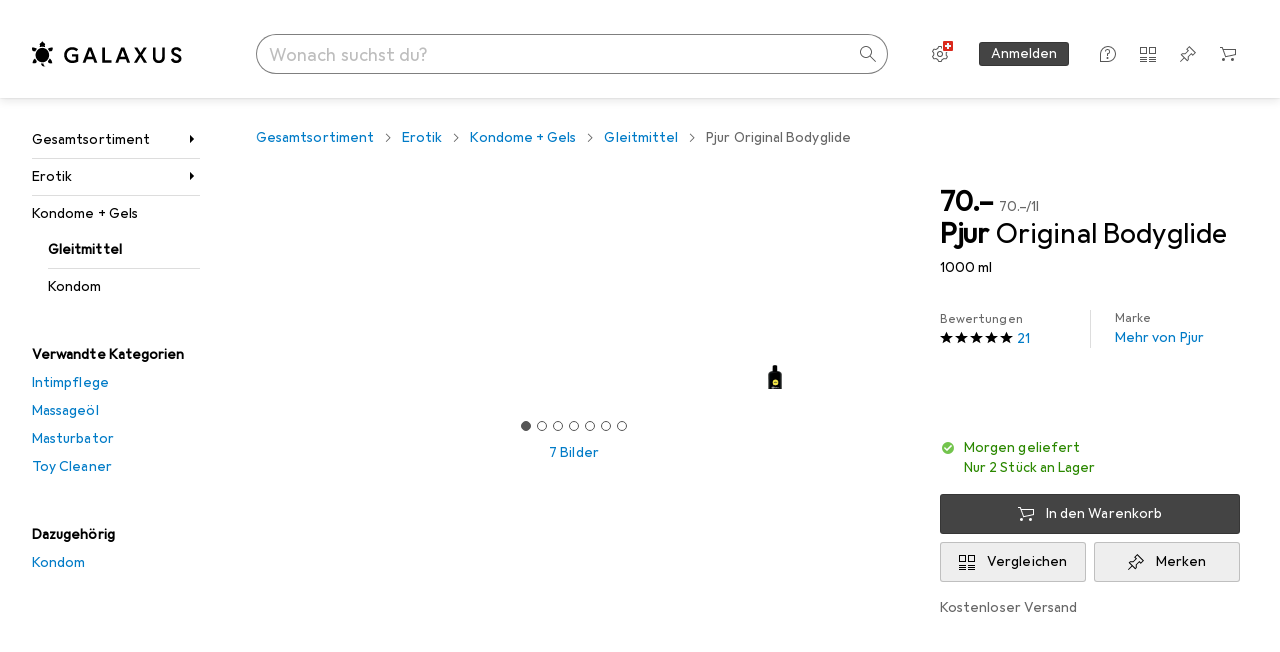

--- FILE ---
content_type: text/javascript
request_url: https://static03.galaxus.com/_next/static/chunks/10812-42f08d230cc1093a.js
body_size: 22446
content:
(self.webpackChunk_N_E=self.webpackChunk_N_E||[]).push([[10812],{9010:(e,l,n)=>{"use strict";n.d(l,{A:()=>a});let a=["Zum Warenkorb hinzugef\xfcgt","Added to the shopping cart","Ajout\xe9 au panier d'achats","Aggiunto al carrello","Toegevoegd aan de winkelwagen"]},19237:()=>{},19597:()=>{},22203:(e,l,n)=>{"use strict";n.d(l,{$v:()=>t,Tx:()=>u,Wd:()=>s});let a=[130,260,320,480,720,1e3,1440,2880],i=a.at(-1),r=Object.fromEntries(a.map(e=>[e,{maxDimensionValue:e,suffix:`_${e}.avif`,type:"image/avif"}])),t=Object.fromEntries([130,720].map(e=>[e,{maxDimensionValue:e,suffix:`_${e}.jpeg`,type:"image/jpeg"}])),s={square:{suffix:"_sea.jpeg",type:"image/jpeg"}},u=e=>{let{displayWidth:l,intrinsicWidth:n,intrinsicHeight:a}=e,t=n/a,s=t<1;return Array.from(new Map(d(s?l/t:l).map(e=>{let l=s?Math.min(e.maxDimensionValue,a)*t:Math.min(e.maxDimensionValue,n);return[Math.round(l),l===n?r[i]:e]})))},o=new Map,d=e=>{let l=o.get(e);if(l)return l;let n=[],t=a.find(l=>l>=e);t&&n.push(r[t]);let s=a.find(l=>l>=2*e);return s&&n.push(r[s]),t||s||n.push(r[i]),o.set(e,n),n}},23988:(e,l,n)=>{"use strict";n.d(l,{A:()=>t,t:()=>r});let a={kind:"InlineDataFragment",name:"getProductTitle"};var i=n(935579);let r=e=>{let{brandName:l,name:n}=e;return l?`${l} ${n}`:n},t=e=>{let l=(0,i.o)(a,e);return l?l.brand.showNameInProductName?`${l.brand.name} ${l.name}`:l.name:null}},27375:(e,l,n)=>{"use strict";n.d(l,{D:()=>r});var a=n(993086),i=n(613999);let r=()=>{let{onTrackImpression:e}=(0,i.k)();return(0,a.u9)(e)}},30153:(e,l,n)=>{"use strict";n.d(l,{G:()=>r,z:()=>t});var a=n(111422),i=n(777788);let r=a.G,t=i.b},47960:()=>{},48883:()=>{},53715:(e,l,n)=>{"use strict";n.d(l,{Z:()=>u,c:()=>s});var a,i=n(487011),r=n(92424),t=n(308327);let s=e=>{var{event:l}=e,n=(0,r._)(e,["event"]);(0,t.U)((0,i._)({event:l},n))};var u=((a={}).Brand="item_brand",a.Category="item_category",a.Id="item_id",a.Name="item_name",a.Price="price",a.Quantity="quantity",a.Variant="item_variant",a.ProductTypeId="item_category_id",a.Availability="item_availability",a.BrandId="item_brand_id",a.PriceExcl="item_priceExcl",a)},54784:(e,l,n)=>{"use strict";n.d(l,{i:()=>y});var a=n(406029),i=n(517128),r=n(716303),t=n(822169),s=n(85665),u=n(597888),o=n(779198),d=n(304558),c=n(275099),g=n(414774),p=n(649097),m=n(513961);n(791602);let y=()=>{let{__:e}=(0,g.W)(),{closeMessageBox:l}=(0,m.e)(),n=(0,o.v)(),t=(0,s.A)(),u=(0,c.jP)();return(0,a.jsxs)(F,{children:[(0,a.jsx)(k,{onClick:()=>{u({objectAction:"gotocart_select"}),(0,d.u)(0,0),l(),n("/cart")},children:e(r.A)}),(0,a.jsx)(S,{href:"/checkout?SelectedUserMenuTab=CustomerAccount",onClick:()=>{l(),t({event:{objectAction:"cart_submit"}})},variant:"primary",children:e(i.A)})]})},k=(0,p.I4)(t.$n)("yhIJg1e1"),S=(0,p.I4)(u.vx)("yhIJg1e2"),F=p.As("yhIJg1e3")},98044:(e,l,n)=>{"use strict";n.d(l,{Ep:()=>m,IL:()=>p});var a=n(951220),i=n(92424),r=n(406029),t=n(906104),s=n(679887),u=n(53851),o=n(912463),d=n(455729),c=n(275099);let g=(0,d.createContext)(void 0);g.displayName="SnowplowProductImpressionTrackingContext";let p=e=>{let{children:l}=e,n=(0,s.gV)(),a=(0,d.useRef)({products:[],pendingProducts:[],additionalEntities:[]}),o=(0,d.useCallback)(()=>{a.current.pendingProducts.length&&(((e,l)=>{var n;let a,r,t=(0,u.$C)({product:e}),{objectActionAllowList:s}=t,o=[(0,i._)(t,["objectActionAllowList"]),...l];n=o,a=new Set,r=[],n.forEach(e=>{e&&!a.has(e.schema)&&(a.add(e.schema),r.push(e))}),o=r,(0,c.Wd)({objectAction:"producttile_impression"},o)})(a.current.pendingProducts,a.current.additionalEntities),a.current.pendingProducts=[])},[]),p=(0,d.useCallback)((0,t.sg)(o,5e3),[o]),m=(0,d.useCallback)((e,l)=>{p.cancel(),a.current.additionalEntities=l,a.current.products.some(l=>l.productId===e.productId&&l.positionIndex===e.positionIndex)||(a.current.products.push(e),a.current.pendingProducts.push(e)),a.current.pendingProducts.length>=16?o():p()},[o,p]),y=(0,d.useCallback)(()=>{a.current.pendingProducts=[],a.current.products=[],a.current.additionalEntities=[]},[]);(0,d.useEffect)(()=>{let e=()=>{o(),y()},l=()=>{"hidden"==document.visibilityState&&(o(),y())};return n.on("routeChangeStart",e),document.addEventListener("visibilitychange",l),()=>{o(),y(),p.cancel(),n.off("routeChangeStart",e),document.removeEventListener("visibilitychange",l)}},[o,y,p]);let k=(0,d.useMemo)(()=>({addImpression:m}),[m]);return(0,r.jsx)(g,{value:k,children:l})},m=()=>{let e=(0,o.nv)(),l=(0,d.use)(g);return l?{addImpression:n=>(0,a._)(function*(){let a=yield e();l.addImpression(n,a)})()}:null}},107147:(e,l,n)=>{"use strict";n.d(l,{A:()=>a});let a=["Neue Merkliste erstellen","Create new watch list","Cr\xe9er une nouvelle liste de favoris","Crea una nuova lista dei desideri","Nieuwe volglijst maken"]},123825:(e,l,n)=>{"use strict";n.d(l,{X:()=>M,n:()=>N});let a=(i={defaultValue:null,kind:"LocalArgument",name:"connectionIds"},r={defaultValue:null,kind:"LocalArgument",name:"input"},t={defaultValue:null,kind:"LocalArgument",name:"isStashedCartFeatureEnabled"},s=[{kind:"Variable",name:"input",variableName:"input"}],u={alias:null,args:null,kind:"ScalarField",name:"id",storageKey:null},o={alias:null,args:null,kind:"ScalarField",name:"totalCount",storageKey:null},d={alias:null,args:null,kind:"ScalarField",name:"quantity",storageKey:null},c={alias:null,args:null,kind:"ScalarField",name:"name",storageKey:null},g={alias:null,args:null,concreteType:"ProductNameExtension",kind:"LinkedField",name:"nameExtensions",plural:!1,selections:[{alias:null,args:null,kind:"ScalarField",name:"properties",storageKey:null}],storageKey:null},m={alias:null,args:null,concreteType:"ProductPreviewImage",kind:"LinkedField",name:"previewImage",plural:!1,selections:[p={alias:null,args:null,kind:"ScalarField",name:"relativeUrl",storageKey:null}],storageKey:null},y={alias:null,args:null,concreteType:"ProductOrderQuantities",kind:"LinkedField",name:"orderQuantities",plural:!1,selections:[{alias:null,args:null,kind:"ScalarField",name:"increment",storageKey:null},{alias:null,args:null,kind:"ScalarField",name:"minimum",storageKey:null}],storageKey:null},k={alias:null,args:null,concreteType:"VatMoney",kind:"LinkedField",name:"price",plural:!1,selections:[{alias:null,args:null,kind:"ScalarField",name:"amountInclusive",storageKey:null},{alias:null,args:null,kind:"ScalarField",name:"amountExclusive",storageKey:null},{alias:null,args:null,kind:"ScalarField",name:"currency",storageKey:null}],storageKey:null},L={alias:null,args:null,concreteType:"ProductType",kind:"LinkedField",name:"productType",plural:!1,selections:F=[S={alias:null,args:null,kind:"ScalarField",name:"databaseId",storageKey:null},u],storageKey:null},h={alias:null,args:null,concreteType:"ProductInsteadOfPrice",kind:"LinkedField",name:"insteadOfPrice",plural:!1,selections:[{alias:null,args:null,kind:"ScalarField",name:"rebate",storageKey:null}],storageKey:null},K={alias:null,args:null,kind:"ScalarField",name:"canAddToCart",storageKey:null},f={alias:null,args:null,kind:"ScalarField",name:"shopOfferId",storageKey:null},v={alias:null,args:null,kind:"ScalarField",name:"shopOfferType",storageKey:null},T={alias:null,args:null,concreteType:"ProductAvailability",kind:"LinkedField",name:"availability",plural:!1,selections:[{alias:null,args:null,concreteType:"ProductAvailabilityMail",kind:"LinkedField",name:"mail",plural:!1,selections:[{alias:null,args:null,kind:"ScalarField",name:"classification",storageKey:null}],storageKey:null},u],storageKey:null},{fragment:{argumentDefinitions:[i,r,t],kind:"Fragment",metadata:null,name:"useCreateShoppingListWithPositionMutation",selections:[{alias:null,args:s,concreteType:"CreateShoppingListPayload",kind:"LinkedField",name:"createShoppingList",plural:!1,selections:[{alias:null,args:null,concreteType:"Viewer",kind:"LinkedField",name:"viewer",plural:!1,selections:[{args:null,kind:"FragmentSpread",name:"useHasShoppingLists"},{args:[{kind:"Variable",name:"isStashedCartFeatureEnabled",variableName:"isStashedCartFeatureEnabled"}],kind:"FragmentSpread",name:"useShoppingListsCount"}],storageKey:null},{kind:"CatchField",field:{alias:null,args:null,concreteType:"ShoppingList",kind:"LinkedField",name:"shoppingList",plural:!1,selections:[u,{args:null,kind:"FragmentSpread",name:"shoppingList"},{args:null,kind:"FragmentSpread",name:"useTrackSnowplowShoppingListActionEvent"},{args:null,kind:"FragmentSpread",name:"shoppingListChangeDialog"},{args:null,kind:"FragmentSpread",name:"useShoppingListChangeDialogState"}],storageKey:null},to:"NULL"}],storageKey:null}],type:"Mutation",abstractKey:null},kind:"Request",operation:{argumentDefinitions:[r,i,t],kind:"Operation",name:"useCreateShoppingListWithPositionMutation",selections:[{alias:null,args:s,concreteType:"CreateShoppingListPayload",kind:"LinkedField",name:"createShoppingList",plural:!1,selections:[{alias:null,args:null,concreteType:"Viewer",kind:"LinkedField",name:"viewer",plural:!1,selections:[{alias:null,args:null,kind:"ScalarField",name:"hasShoppingLists",storageKey:null},{alias:null,args:null,concreteType:"ViewerShoppingListsConnection",kind:"LinkedField",name:"shoppingLists",plural:!1,selections:[o],storageKey:null},{condition:"isStashedCartFeatureEnabled",kind:"Condition",passingValue:!0,selections:[{alias:null,args:null,concreteType:"StashedCart",kind:"LinkedField",name:"stashedCart",plural:!1,selections:[{alias:null,args:[{kind:"Literal",name:"first",value:8}],concreteType:"StashedCartPositionsConnection",kind:"LinkedField",name:"positions",plural:!1,selections:[o,{alias:null,args:null,concreteType:"StashedCartPositionsEdge",kind:"LinkedField",name:"edges",plural:!0,selections:[{alias:null,args:null,concreteType:"StashedCartPosition",kind:"LinkedField",name:"node",plural:!1,selections:[d,{alias:null,args:null,concreteType:"Product",kind:"LinkedField",name:"product",plural:!1,selections:[c,{alias:null,args:null,concreteType:"Brand",kind:"LinkedField",name:"brand",plural:!1,selections:[c,u,{alias:null,args:null,kind:"ScalarField",name:"showNameInProductName",storageKey:null}],storageKey:null},g,m,y,p,k,u,S,L,h,K,{alias:null,args:null,concreteType:"ProductOffer",kind:"LinkedField",name:"offer",plural:!1,selections:[f,v,u,{alias:null,args:null,kind:"ScalarField",name:"__typename",storageKey:null}],storageKey:null},T,P={alias:null,args:null,kind:"ScalarField",name:"labels",storageKey:null}],storageKey:null},u],storageKey:null}],storageKey:null}],storageKey:"positions(first:8)"},u],storageKey:null},{alias:null,args:null,kind:"ScalarField",name:"shouldShowStashedCartMirrorAsShoppingList",storageKey:null}]}],storageKey:null},{alias:null,args:null,concreteType:"ShoppingList",kind:"LinkedField",name:"shoppingList",plural:!1,selections:[u,b={alias:null,args:null,kind:"ScalarField",name:"trackingId",storageKey:null},{alias:null,args:null,concreteType:"ShoppingListPositionsConnection",kind:"LinkedField",name:"positions",plural:!1,selections:[{alias:null,args:null,concreteType:"ShoppingListPositionsEdge",kind:"LinkedField",name:"edges",plural:!0,selections:[{alias:null,args:null,concreteType:"ShoppingListPosition",kind:"LinkedField",name:"node",plural:!1,selections:[u,d,{alias:null,args:null,concreteType:"Product",kind:"LinkedField",name:"product",plural:!1,selections:[c,{alias:null,args:null,concreteType:"Brand",kind:"LinkedField",name:"brand",plural:!1,selections:[c,u],storageKey:null},g,m,y,p,k,u,b,S,{alias:null,args:null,concreteType:"ProductSalesInformation",kind:"LinkedField",name:"salesInformation",plural:!1,selections:[{alias:null,args:null,kind:"ScalarField",name:"numberOfItems",storageKey:null},{alias:null,args:null,kind:"ScalarField",name:"numberOfItemsSold",storageKey:null}],storageKey:null},{alias:null,args:null,concreteType:"ProductEnergyEfficiency",kind:"LinkedField",name:"energyEfficiency",plural:!1,selections:[{alias:null,args:null,kind:"ScalarField",name:"level",storageKey:null}],storageKey:null},h,{alias:null,args:null,concreteType:"ProductOffer",kind:"LinkedField",name:"offer",plural:!1,selections:[f,v,u],storageKey:null},L,{alias:null,args:null,concreteType:"Sector",kind:"LinkedField",name:"sectors",plural:!0,selections:F,storageKey:null},{alias:null,args:null,concreteType:"ProductRatingSummary",kind:"LinkedField",name:"ratingSummary",plural:!1,selections:[{alias:null,args:null,kind:"ScalarField",name:"averageRating",storageKey:null},{alias:null,args:null,kind:"ScalarField",name:"ratingCount",storageKey:null}],storageKey:null},K,P,T],storageKey:null}],storageKey:null}],storageKey:null},C={kind:"ClientExtension",selections:[{alias:null,args:null,kind:"ScalarField",name:"__id",storageKey:null}]},o],storageKey:null},c,{alias:null,args:null,kind:"ScalarField",name:"encryptedId",storageKey:null},C],storageKey:null},{alias:null,args:null,filters:null,handle:"appendNode",key:"",kind:"LinkedHandle",name:"shoppingList",handleArgs:[{kind:"Variable",name:"connections",variableName:"connectionIds"},{kind:"Literal",name:"edgeTypeName",value:"ViewerShoppingListsEdge"}]}],storageKey:null}]},params:{id:"79b4d282652590201f89c2a754b8de30",metadata:{owner:"goldfinger"},name:"useCreateShoppingListWithPositionMutation",operationKind:"mutation",text:null}});var i,r,t,s,u,o,d,c,g,p,m,y,k,S,F,L,h,K,f,v,T,P,b,C,I=n(125467),A=n(895573),E=n(135749),w=n(627111),x=n(670967),O=n(288174),_=n(268581),D=n(414774);let N=()=>{let e=(0,O.Z)(),l=(0,A.c)(),{__:n}=(0,D.W)(),{isLoggedIn:i,user:r}=(0,w.u)({minimumTrustLevel:"low"}),t=(0,x.i)(r),s=i&&!t,u=(0,E.Q)(),[o]=(0,_.useMutation)(a);return a=>{let{name:i,positions:r,connectionId:t,onComplete:d}=a;return new Promise(a=>{o({variables:{input:{name:i,positions:r},connectionIds:t?[t,...M]:[...M],isStashedCartFeatureEnabled:s},onCompleted:r=>{if(!r.createShoppingList.shoppingList){l(n(I.A)),a();return}e("ShoppingListsChanged"),u(r.createShoppingList.shoppingList,"shoppinglist_create"),d({id:r.createShoppingList.shoppingList.id,name:i,key:r.createShoppingList.shoppingList}),a()},onError:()=>{l(n(I.A)),a()}})})}},M=["client:root:viewer:shoppingLists"]},125467:(e,l,n)=>{"use strict";n.d(l,{A:()=>a});let a=["Ein Fehler ist aufgetreten. Versuch es bitte sp\xe4ter erneut.","An error occurred. Please try again later.","Une erreur est survenue. Veuillez r\xe9essayer plus tard.","Si \xe8 verificato un errore. Riprova pi\xf9 tardi.","Er is een fout opgetreden. Probeer het later nog eens."]},135749:(e,l,n)=>{"use strict";n.d(l,{Q:()=>o});var a=n(951220);let i={argumentDefinitions:[],kind:"Fragment",metadata:null,name:"useTrackSnowplowShoppingListActionEvent",selections:[{args:null,kind:"FragmentSpread",name:"useCalculateTotalPrice"},{alias:null,args:null,kind:"ScalarField",name:"trackingId",storageKey:null},{alias:null,args:null,concreteType:"ShoppingListPositionsConnection",kind:"LinkedField",name:"positions",plural:!1,selections:[{alias:null,args:null,kind:"ScalarField",name:"totalCount",storageKey:null}],storageKey:null}],type:"ShoppingList",abstractKey:null};var r=n(629424),t=n(268581),s=n(436892),u=n(365845);let o=()=>{let e=(0,u.P0)(),l=(0,t.useRelayEnvironment)(),n=(0,r.R)();return(r,t)=>(0,a._)(function*(){var a,u;if(!r)return Promise.reject("Ran into empty shoppingListKey inside useTrackSnowplowShoppingListActionEvent");let o=yield(0,s.waitForFragmentData)(l,i,r),d=yield n(o);e({objectAction:t,shoppingListId:o.trackingId,shoppingListProductCount:null!=(u=null==(a=o.positions)?void 0:a.totalCount)?u:0,shoppingListValue:d.amountInclusive,currency:d.currency,systemGenerated:!1})})()}},138452:(e,l,n)=>{"use strict";n.d(l,{N:()=>r});var a=n(406029),i=n(649097);n(277685);let r=e=>{let{showNameInProductName:l=!0,brandName:n,name:i}=e,r=l&&n?(0,a.jsxs)(a.Fragment,{children:[(0,a.jsx)("strong",{children:n})," "]}):"";return(0,a.jsxs)(a.Fragment,{children:[r,(0,a.jsx)(t,{children:i})]})},t=i.hJ("yJolGZ8")},152968:(e,l,n)=>{"use strict";n.d(l,{F:()=>t});var a=n(487011),i=n(752789),r=n(414774);let t=(e,l)=>{let{__:n}=(0,r.W)(),t={value:!0,message:void 0===l?n(i.A):l};return"boolean"==typeof e?e?t:{value:!1,message:""}:"object"==typeof e?(0,a._)({},t,e):"string"==typeof e&&e.trim().length?{value:!0,message:e}:t}},167223:(e,l,n)=>{"use strict";n.d(l,{Q:()=>a});let a=e=>{switch(e){case"emailOrUsername":case"password":case"otp-code":return{};default:return{"data-1p-ignore":"","data-lpignore":""}}}},171642:(e,l,n)=>{"use strict";n.d(l,{K:()=>s});var a=n(487011),i=n(92424),r=n(406029),t=n(649097);n(778394);let s=e=>{var{isSelected:l,ref:n,type:t="button",disabled:s=!1}=e,o=(0,i._)(e,["isSelected","ref","type","disabled"]);return(0,r.jsx)(u,(0,a._)({ref:n,disabled:s,type:t,$isSelected:l},o))},u=t.LW("ybeP8RU",e=>{let{$isSelected:l}=e;return l&&(0,t.AH)("ybeP8RU1")})},171905:(e,l,n)=>{"use strict";n.d(l,{A:()=>a});let a=["Neu","New","Nouveau","Nuovo","nieuw"]},175086:(e,l,n)=>{"use strict";n.d(l,{Ok:()=>t,Ps:()=>i,lC:()=>s,wA:()=>u,yn:()=>r});var a=n(649097);n(271006);let i=a.jX("yrLZICp"),r=a.As("yrLZICp1"),t=a.As("yrLZICp2"),s=a.As("yrLZICp3"),u=a.As("yrLZICp4",e=>{let{$isInactive:l}=e;return l&&(0,a.AH)("yrLZICp5")})},181500:(e,l,n)=>{"use strict";n.d(l,{A:()=>a});let a=["Produkte vergleichen","Compare products","Comparer les produits","Confronta i prodotti","Producten vergelijken"]},271006:()=>{},272114:()=>{},272579:(e,l,n)=>{"use strict";n.d(l,{d:()=>i});var a=n(649097);n(47960);let i=a.Hk("ywnJGJ7")},277685:()=>{},308169:()=>{},308327:(e,l,n)=>{"use strict";n.d(l,{U:()=>i});var a=n(39711);let i=e=>{e.event&&["dgPageMeta","dgPageView","purchase"].includes(e.event)?setTimeout(()=>{let l=u(e);if(l){var n;null==(n=window.dataLayer)||n.push(...l)}}):(0,a.k)(()=>{let l=u(e);if(l){var n;null==(n=window.dataLayer)||n.push(...l)}})},r=!1,t=!1,s=[],u=e=>{if(r&&t)return[e];switch(e.event){case"dgPageMeta":if(r=!0,t){let l=[e,...s];return s=[],l}return[e];case"dgPageView":{if(t=!0,!r)return s.unshift(e),null;let l=[e,...s];return s=[],l}default:return s.push(e),null}}},328084:(e,l,n)=>{"use strict";n.d(l,{z:()=>r});var a=n(455729),i=n(743072);let r=function(e){let{threshold:l,root:n,rootMargin:r,trackVisibility:t,delay:s,triggerOnce:u,skip:o,trigger:d}=arguments.length>1&&void 0!==arguments[1]?arguments[1]:{},c=arguments.length>2&&void 0!==arguments[2]?arguments[2]:[],g=(0,a.useRef)(e);return(0,a.useInsertionEffect)(()=>{g.current=e},[e]),(0,a.useCallback)(e=>{let a;if(!e||o)return;let c="leave"!==d,p=(0,i.lB)(e,(e,l)=>{a&&(a(l),a=void 0,u)?p():e===c&&(a=g.current(l,p),u&&!a&&p())},{threshold:l,root:n,rootMargin:r,trackVisibility:t,delay:s});return()=>{p(),null==a||a()}},[Array.isArray(l)?l.toString():l,n,r,t,s,u,o,d,...c])}},334727:(e,l,n)=>{"use strict";n.d(l,{A:()=>k});var a=n(487011),i=n(92424),r=n(406029),t=n(559477),s=n(272579),u=n(881380),o=n(528604),d=n(414774),c=n(455729),g=n(452391),p=n(974659),m=n(353754),y=n(152968);let k=e=>{var{className:l,disabled:n,form:k,helpText:S,hideHelpAndValidation:F=!1,id:L,label:h,noWrap:K=!1,name:f,onChange:v,onBlur:T,type:P="text",options:b={}}=e,C=(0,i._)(e,["className","disabled","form","helpText","hideHelpAndValidation","id","label","noWrap","name","onChange","onBlur","type","options"]);let{__:I}=(0,d.W)(),A=!!(0,m.h)(k.formState.errors,f),{required:E}=b,w=(0,i._)(b,["required"]),x=(0,y.F)(E),O=(0,c.useId)(),_=`${f}${O}`,{labelOptionalAppendix:D=`(${I(t.A)})`,labelRequiredAppendix:N=null}=C,M=(0,i._)(C,["labelOptionalAppendix","labelRequiredAppendix"]);return(0,r.jsxs)(p.c,{className:l,noWrap:K,children:[h&&(0,r.jsxs)(s.d,{htmlFor:L||_,children:[h,x.value&&!!N&&(0,r.jsx)(u.M,{children:N}),!x.value&&!!D&&(0,r.jsx)(u.M,{children:D})]}),(0,r.jsx)(o.F,(0,a._)({id:L||_,hasError:A,type:P,"aria-required":x.value,"aria-invalid":A},M,k.register(f,(0,a._)({disabled:n,onChange:v,onBlur:T,required:x},w,"number"!==P||"valueAsNumber"in w||"pattern"in w?{}:{valueAsNumber:!0,pattern:void 0,valueAsDate:!1})))),!F&&(0,r.jsx)(g.J,{form:k,name:f,children:S})]})}},334767:(e,l,n)=>{"use strict";n.d(l,{K:()=>s});var a=n(406029),i=n(920793),r=n(552304),t=n(649097);n(979139);let s=e=>{let{alt:l,className:n,disabled:r=!1,imageUrl:t,variant:s="48",trackElementTiming:d=!1}=e;return t?(0,a.jsx)(u,{$disabled:r,$variant:s,className:n,children:(0,a.jsx)(i._,{alt:l,aspectRatio:"1/1",src:t,width:o(s),optimizationPolicy:"product",elementtiming:d?"product-image":void 0})}):null},u=t.As("yEmJFYK",e=>{let{$disabled:l}=e;return l&&(0,t.AH)("yEmJFYK1")},e=>{let{$variant:l}=e;switch(l){case"48":return(0,t.AH)("yEmJFYK2");case"64":return(0,t.AH)("yEmJFYK3");case"64_desktop_80":return(0,t.AH)("yEmJFYK4");case"64_desktop_80_widescreen_136":return(0,t.AH)("yEmJFYK5");case"56_tablet_64_desktop_80_widescreen_136":return(0,t.AH)("yEmJFYK6");default:(0,r.x)(l)}}),o=e=>{switch(e){case"48":return 40;case"64":return 56;case"64_desktop_80":return[{width:56},{minBreakpoint:"sm",width:72}];case"64_desktop_80_widescreen_136":return[{width:56},{minBreakpoint:"sm",width:72},{minBreakpoint:"xxl",width:120}];case"56_tablet_64_desktop_80_widescreen_136":return[{width:48},{minBreakpoint:"xs",width:56},{minBreakpoint:"sm",width:72},{minBreakpoint:"xxl",width:120}];default:(0,r.x)(e)}}},346152:()=>{},353754:(e,l,n)=>{"use strict";n.d(l,{d:()=>i,h:()=>a});let a=(e,l)=>l.split(".").reduce((e,l)=>"object"!=typeof e||null===e?e:e[l],e),i=(e,l)=>!!a(e,l)},365423:(e,l,n)=>{"use strict";n.d(l,{VJ:()=>s,XE:()=>r,g7:()=>u,wF:()=>t});var a=n(164262),i=n.n(a);let r=(e,l)=>i()(e).subtract(l).value,t=e=>e.reduce((e,l)=>e.add(l),i()(0)).value,s=(e,l)=>i()(e).multiply(l).value,u=(e,l)=>{if(0===l)throw Error("division by zero");return i()(e).divide(l).value}},365845:(e,l,n)=>{"use strict";n.d(l,{P0:()=>s});var a=n(147417),i=n(576730);let r="iglu:ch.digitecgalaxus/shoppinglist_action/jsonschema/2-0-0",t=(0,a.v)(r),s=()=>(0,i.k)(t,r)},376785:(e,l,n)=>{"use strict";n.d(l,{L:()=>p});var a,i,r=n(951220);let t=(i=[a={alias:null,args:null,kind:"ScalarField",name:"databaseId",storageKey:null}],{argumentDefinitions:[],kind:"Fragment",metadata:{catchTo:"RESULT"},name:"waitForSingleProductEntity",selections:[a,{alias:null,args:null,concreteType:"VatMoney",kind:"LinkedField",name:"price",plural:!1,selections:[{alias:null,args:null,kind:"ScalarField",name:"amountInclusive",storageKey:null},{alias:null,args:null,kind:"ScalarField",name:"currency",storageKey:null}],storageKey:null},{alias:null,args:null,concreteType:"ProductSalesInformation",kind:"LinkedField",name:"salesInformation",plural:!1,selections:[{alias:null,args:null,kind:"ScalarField",name:"numberOfItems",storageKey:null},{alias:null,args:null,kind:"ScalarField",name:"numberOfItemsSold",storageKey:null}],storageKey:null},{alias:null,args:null,concreteType:"ProductEnergyEfficiency",kind:"LinkedField",name:"energyEfficiency",plural:!1,selections:[{alias:null,args:null,kind:"ScalarField",name:"level",storageKey:null}],storageKey:null},{alias:null,args:null,concreteType:"ProductInsteadOfPrice",kind:"LinkedField",name:"insteadOfPrice",plural:!1,selections:[{alias:null,args:null,kind:"ScalarField",name:"rebate",storageKey:null}],storageKey:null},{alias:null,args:null,concreteType:"ProductOffer",kind:"LinkedField",name:"offer",plural:!1,selections:[{alias:null,args:null,kind:"ScalarField",name:"shopOfferId",storageKey:null},{alias:null,args:null,kind:"ScalarField",name:"shopOfferType",storageKey:null}],storageKey:null},{alias:null,args:null,concreteType:"ProductOrderQuantities",kind:"LinkedField",name:"orderQuantities",plural:!1,selections:[{alias:null,args:null,kind:"ScalarField",name:"minimum",storageKey:null}],storageKey:null},{alias:null,args:null,concreteType:"ProductType",kind:"LinkedField",name:"productType",plural:!1,selections:i,storageKey:null},{alias:null,args:null,concreteType:"Sector",kind:"LinkedField",name:"sectors",plural:!0,selections:i,storageKey:null},{alias:null,args:null,concreteType:"ProductRatingSummary",kind:"LinkedField",name:"ratingSummary",plural:!1,selections:[{alias:null,args:null,kind:"ScalarField",name:"averageRating",storageKey:null},{alias:null,args:null,kind:"ScalarField",name:"ratingCount",storageKey:null}],storageKey:null},{alias:null,args:null,kind:"ScalarField",name:"canAddToCart",storageKey:null},{alias:null,args:null,kind:"ScalarField",name:"labels",storageKey:null},{alias:null,args:null,concreteType:"ProductAvailability",kind:"LinkedField",name:"availability",plural:!1,selections:[{args:null,kind:"FragmentSpread",name:"getAvailabilityTrackingLabelAsync"}],storageKey:null}],type:"Product",abstractKey:null});var s=n(945354),u=n(866350),o=n(436892),d=n(30153),c=n(844709),g=n(691023);let p=e=>{let{relayEnvironment:l,productKey:n,trackingData:a,language:i}=e;return(0,r._)(function*(){var e,r,s,u,d,p,S,F,L,h,K,f;let v=yield(0,o.waitForFragmentData)(l,t,n);if(!v.ok)throw Error(`Failed to load product entity: ${null==(F=v.errors)?void 0:F.map(e=>String(e)).join(", ")}`);let T=v.value,P=m(T.labels,i);return{productId:T.databaseId,shopOfferId:null!=(L=null==(e=T.offer)?void 0:e.shopOfferId)?L:null,shopOfferType:y(null==(r=T.offer)?void 0:r.shopOfferType),quantity:1,currency:null!=(h=null==(s=T.price)?void 0:s.currency)?h:null,productTypeId:T.productType.databaseId,sectorId:k(a,T.sectors),averageProductRating:T.ratingSummary.averageRating,numberOfProductRatings:T.ratingSummary.ratingCount,positionIndex:null==a?void 0:a.productPosition,new:P.isNewProduct,discountLabel:P.hasDiscount,bulkDiscount:P.hasVolumeDiscount,price:null!=(K=null==(u=T.price)?void 0:u.amountInclusive)?K:null,priceReduction:null!=(f=null==(d=T.insteadOfPrice)?void 0:d.rebate)?f:null,specialPrice:!!T.salesInformation,specialPriceSoldOut:!!T.salesInformation&&(0,g.b)({numberOfItems:T.salesInformation.numberOfItems,numberOfItemsSold:T.salesInformation.numberOfItemsSold}),showroom:P.isInShowroom,productStatus:null,energyEfficiency:null==(p=T.energyEfficiency)?void 0:p.level,minOrderQuantity:null==(S=T.orderQuantities)?void 0:S.minimum,canAddToBasket:T.canAddToCart,productAvailability:yield(0,c.r)(l,T.availability),faster:!1,cheaper:!1,secondhandType:P.secondhandType}})()},m=(e,l)=>{let n=e.includes("DISCOUNT"),a=e.includes("VOLUME_DISCOUNT"),i=e.includes("SHOWROOM"),r=e.includes("NEW"),t=e.includes("USED_AND_CHECKED"),o=e.includes("USED"),c=null;return t?c=(0,d.G)(s.A,l):o&&(c=(0,d.G)(u.A,l)),{hasDiscount:n,hasVolumeDiscount:a,isInShowroom:i,isNewProduct:r,secondhandType:c}},y=e=>{switch(e){case"MARKETPLACE":case"REFURBISHED":case"RESALE":case"RETAIL":return e;default:return null}},k=(e,l)=>{if(null==e?void 0:e.sectorId)return e.sectorId;let[n=null]=l;return null!==n?n.databaseId:null}},377006:(e,l,n)=>{"use strict";n.d(l,{bE:()=>d,sQ:()=>r,vH:()=>o,wI:()=>u,y:()=>t});var a=n(495520),i=n(649097);n(19597);let r=i.P5("yrBL5fl2",e=>{let{$hasIconBefore:l}=e;return l&&(0,i.AH)("yrBL5fl3")},e=>{let{$hasIconAfter:l}=e;return l&&(0,i.AH)("yrBL5fl4")},e=>{let{$hasError:l}=e;return l&&(0,i.AH)("yrBL5fl5")}),t=i.As("yrBL5fl6"),s=i.hJ("yrBL5fl7",e=>{let{$disabled:l}=e;return l&&(0,i.AH)("yrBL5fl8")}),u=(0,i.I4)(s)("yrBL5fl9"),o=(0,i.I4)(s)("yrBL5flA"),d=(0,i.I4)(a.A)("yrBL5flB")},425628:(e,l,n)=>{"use strict";n.d(l,{X:()=>y});var a=n(487011),i=n(92424),r=n(406029),t=n(649097),s=n(455729),u=n(618858),o=n(293096),d=n(779168);let c=(e,l)=>("minBreakpoint"in l&&l.minBreakpoint?d.f[l.minBreakpoint]:0)-("minBreakpoint"in e&&e.minBreakpoint?d.f[e.minBreakpoint]:0);var g=n(844466),p=n(212063),m=n(22203);n(346152);let y=e=>{var{relativeUrl:l,intrinsicWidth:n,intrinsicHeight:t,sizes:u,loading:y}=e,S=(0,i._)(e,["relativeUrl","intrinsicWidth","intrinsicHeight","sizes","loading"]);let F=(0,s.useMemo)(()=>{var e;let i;return e=e=>{let a=(e=>{let{containerWidth:l,containerHeight:n,intrinsicWidth:a,intrinsicHeight:i}=e,r=a/i;return Math.min(l/n>r?n*r:l,a)})({containerWidth:e.width,containerHeight:e.height||e.width,intrinsicWidth:n,intrinsicHeight:t});return{srcSet:(0,m.Tx)({displayWidth:a,intrinsicWidth:n,intrinsicHeight:t}).map(e=>{let[n,a]=e;return`${(0,p.v)(l,a)} ${n}w`}),sizes:a,type:"image/avif"}},(e=>{let l=[];for(let n=0;n<e.length;n++){let a=e[n],i=l.length>0?l[l.length-1]:void 0;if((null==i?void 0:i.srcSet)&&i.srcSet[i.srcSet.length-1]===a.srcSet[a.srcSet.length-1]){let e=i.sizes.split(", ");e[e.length-1]=`${i.minMediaQuery} ${e[e.length-1]}`;let n=[...i.srcSet],r=[...a.srcSet];l[l.length-1]={srcSet:Array.from(new Set([...n.reverse(),...r.reverse()])).reverse(),sizes:`${e.join(", ")}, ${a.sizes}`,minMediaQuery:a.minMediaQuery,maxMediaQuery:i.maxMediaQuery,type:a.type}}else l.push(a)}return l})((i=u.sort(c)).map((l,n)=>{let{srcSet:a,sizes:r,type:t}=e(l,n,i),s="minBreakpoint"in l?`(min-width: ${d.f[l.minBreakpoint]}px)`:void 0,u=n>0?i[n-1]:void 0;return{srcSet:a,sizes:"number"==typeof r?`${Math.ceil(r)}px`:r,minMediaQuery:s,maxMediaQuery:u&&"minBreakpoint"in u?`(max-width: ${d.f[u.minBreakpoint]-1}px)`:void 0,type:t}})).map(e=>(0,o._)((0,a._)({},e),{srcSet:e.srcSet.join(", "),minMaxMediaQuery:e.minMediaQuery||e.maxMediaQuery?(e.minMediaQuery?e.minMediaQuery:"")+(e.minMediaQuery&&e.maxMediaQuery?" and ":"")+(e.maxMediaQuery?e.maxMediaQuery:""):void 0}))},[l,n,t]),L=(0,s.useMemo)(()=>(0,p.v)(l,m.$v[720]),[l]);return"preload-only"===y?(0,r.jsx)(g.W,{sources:F}):(0,r.jsx)(k,(0,a._)({src:L,sources:F,loading:y,reporterUseCase:"productimages"},S))},k=(0,t.I4)(u.e)("yuAChNf")},441834:(e,l,n)=>{"use strict";n.d(l,{$:()=>C});var a,i,r,t,s,u,o,d,c,g,p=n(951220);let m={fragment:{argumentDefinitions:[a={defaultValue:null,kind:"LocalArgument",name:"connectionIds"},i={defaultValue:null,kind:"LocalArgument",name:"input"},r={defaultValue:null,kind:"LocalArgument",name:"isStashedCartFeatureEnabled"}],kind:"Fragment",metadata:null,name:"useDeleteShoppingListMutation",selections:[{alias:null,args:t=[{kind:"Variable",name:"input",variableName:"input"}],concreteType:"DeleteShoppingListPayload",kind:"LinkedField",name:"deleteShoppingList",plural:!1,selections:[s={alias:null,args:null,kind:"ScalarField",name:"deletedShoppingListId",storageKey:null},{alias:null,args:null,concreteType:"Viewer",kind:"LinkedField",name:"viewer",plural:!1,selections:[{args:null,kind:"FragmentSpread",name:"useHasShoppingLists"},{args:[{kind:"Variable",name:"isStashedCartFeatureEnabled",variableName:"isStashedCartFeatureEnabled"}],kind:"FragmentSpread",name:"useShoppingListsCount"}],storageKey:null}],storageKey:null}],type:"Mutation",abstractKey:null},kind:"Request",operation:{argumentDefinitions:[i,a,r],kind:"Operation",name:"useDeleteShoppingListMutation",selections:[{alias:null,args:t,concreteType:"DeleteShoppingListPayload",kind:"LinkedField",name:"deleteShoppingList",plural:!1,selections:[s,{alias:null,args:null,filters:null,handle:"deleteEdge",key:"",kind:"ScalarHandle",name:"deletedShoppingListId",handleArgs:[{kind:"Variable",name:"connections",variableName:"connectionIds"}]},{alias:null,args:null,concreteType:"Viewer",kind:"LinkedField",name:"viewer",plural:!1,selections:[{alias:null,args:null,kind:"ScalarField",name:"hasShoppingLists",storageKey:null},{alias:null,args:null,concreteType:"ViewerShoppingListsConnection",kind:"LinkedField",name:"shoppingLists",plural:!1,selections:[u={alias:null,args:null,kind:"ScalarField",name:"totalCount",storageKey:null}],storageKey:null},{condition:"isStashedCartFeatureEnabled",kind:"Condition",passingValue:!0,selections:[{alias:null,args:null,concreteType:"StashedCart",kind:"LinkedField",name:"stashedCart",plural:!1,selections:[{alias:null,args:[{kind:"Literal",name:"first",value:8}],concreteType:"StashedCartPositionsConnection",kind:"LinkedField",name:"positions",plural:!1,selections:[u,{alias:null,args:null,concreteType:"StashedCartPositionsEdge",kind:"LinkedField",name:"edges",plural:!0,selections:[{alias:null,args:null,concreteType:"StashedCartPosition",kind:"LinkedField",name:"node",plural:!1,selections:[{alias:null,args:null,kind:"ScalarField",name:"quantity",storageKey:null},{alias:null,args:null,concreteType:"Product",kind:"LinkedField",name:"product",plural:!1,selections:[o={alias:null,args:null,kind:"ScalarField",name:"name",storageKey:null},{alias:null,args:null,concreteType:"Brand",kind:"LinkedField",name:"brand",plural:!1,selections:[o,d={alias:null,args:null,kind:"ScalarField",name:"id",storageKey:null},{alias:null,args:null,kind:"ScalarField",name:"showNameInProductName",storageKey:null}],storageKey:null},{alias:null,args:null,concreteType:"ProductNameExtension",kind:"LinkedField",name:"nameExtensions",plural:!1,selections:[{alias:null,args:null,kind:"ScalarField",name:"properties",storageKey:null}],storageKey:null},{alias:null,args:null,concreteType:"ProductPreviewImage",kind:"LinkedField",name:"previewImage",plural:!1,selections:[c={alias:null,args:null,kind:"ScalarField",name:"relativeUrl",storageKey:null}],storageKey:null},{alias:null,args:null,concreteType:"ProductOrderQuantities",kind:"LinkedField",name:"orderQuantities",plural:!1,selections:[{alias:null,args:null,kind:"ScalarField",name:"increment",storageKey:null},{alias:null,args:null,kind:"ScalarField",name:"minimum",storageKey:null}],storageKey:null},c,{alias:null,args:null,concreteType:"VatMoney",kind:"LinkedField",name:"price",plural:!1,selections:[{alias:null,args:null,kind:"ScalarField",name:"amountInclusive",storageKey:null},{alias:null,args:null,kind:"ScalarField",name:"amountExclusive",storageKey:null},{alias:null,args:null,kind:"ScalarField",name:"currency",storageKey:null}],storageKey:null},d,g={alias:null,args:null,kind:"ScalarField",name:"databaseId",storageKey:null},{alias:null,args:null,concreteType:"ProductType",kind:"LinkedField",name:"productType",plural:!1,selections:[g,d],storageKey:null},{alias:null,args:null,concreteType:"ProductInsteadOfPrice",kind:"LinkedField",name:"insteadOfPrice",plural:!1,selections:[{alias:null,args:null,kind:"ScalarField",name:"rebate",storageKey:null}],storageKey:null},{alias:null,args:null,kind:"ScalarField",name:"canAddToCart",storageKey:null},{alias:null,args:null,concreteType:"ProductOffer",kind:"LinkedField",name:"offer",plural:!1,selections:[{alias:null,args:null,kind:"ScalarField",name:"shopOfferId",storageKey:null},{alias:null,args:null,kind:"ScalarField",name:"shopOfferType",storageKey:null},d,{alias:null,args:null,kind:"ScalarField",name:"__typename",storageKey:null}],storageKey:null},{alias:null,args:null,concreteType:"ProductAvailability",kind:"LinkedField",name:"availability",plural:!1,selections:[{alias:null,args:null,concreteType:"ProductAvailabilityMail",kind:"LinkedField",name:"mail",plural:!1,selections:[{alias:null,args:null,kind:"ScalarField",name:"classification",storageKey:null}],storageKey:null},d],storageKey:null},{alias:null,args:null,kind:"ScalarField",name:"labels",storageKey:null}],storageKey:null},d],storageKey:null}],storageKey:null}],storageKey:"positions(first:8)"},d],storageKey:null},{alias:null,args:null,kind:"ScalarField",name:"shouldShowStashedCartMirrorAsShoppingList",storageKey:null}]}],storageKey:null}],storageKey:null}]},params:{id:"c8b667bdc6d046967d10b4548a75e307",metadata:{owner:"goldfinger"},name:"useDeleteShoppingListMutation",operationKind:"mutation",text:null}},y={argumentDefinitions:[],kind:"Fragment",metadata:null,name:"useDeleteShoppingList",selections:[{alias:null,args:null,kind:"ScalarField",name:"id",storageKey:null},{kind:"RequiredField",field:{alias:null,args:null,kind:"ScalarField",name:"name",storageKey:null},action:"NONE"},{args:null,kind:"FragmentSpread",name:"useTrackSnowplowShoppingListActionEvent"}],type:"ShoppingList",abstractKey:null};var k=n(125467);let S=["Die Merkliste \xab[0]\xbb wurde gel\xf6scht","The watch list \xab[0]\xbb has been deleted","La liste d'envies \xab[0]\xbb a \xe9t\xe9 supprim\xe9","La lista della spesa indicata \xab[0]\xbb \xe8 stata cancellata","\xab[0]\xbb is verwijderd"];var F=n(895573),L=n(135749),h=n(627111),K=n(670967),f=n(288174),v=n(268581),T=n(436892),P=n(414774),b=n(123825);let C=()=>{let e=(0,f.Z)(),l=(0,F.c)(),{__:n}=(0,P.W)(),a=(0,v.useRelayEnvironment)(),{isLoggedIn:i,user:r}=(0,h.u)({minimumTrustLevel:"low"}),t=(0,K.i)(r),s=i&&!t,u=(0,L.Q)(),[o]=(0,v.useMutation)(m);return i=>(0,p._)(function*(){let r=yield(0,T.waitForFragmentData)(a,y,i);return r?new Promise(a=>{o({variables:{input:{shoppingListId:null==r?void 0:r.id},connectionIds:b.X,isStashedCartFeatureEnabled:s},onCompleted:()=>{e("ShoppingListsChanged"),l(n(S,r.name)),u(r,"shoppinglist_delete"),a()},onError(e){l(n(k.A)),a(e)}})}):Promise.reject("Ran into missing shoppingList inside useDeleteShoppingList")})()}},451056:(e,l,n)=>{"use strict";n.d(l,{y:()=>X});var a,i,r,t,s,u,o,d,c,g,p,m,y,k,S,F,L,h,K=n(951220);let f={fragment:{argumentDefinitions:a=[{defaultValue:null,kind:"LocalArgument",name:"productId"}],kind:"Fragment",metadata:null,name:"useAddShoppingCartPositionLegacyQuery",selections:[{alias:null,args:i=[{kind:"Variable",name:"id",variableName:"productId"}],concreteType:"Product",kind:"LinkedField",name:"productById",plural:!1,selections:[{args:null,kind:"FragmentSpread",name:"useAddShoppingCartPosition"}],storageKey:null}],type:"Query",abstractKey:null},kind:"Request",operation:{argumentDefinitions:a,kind:"Operation",name:"useAddShoppingCartPositionLegacyQuery",selections:[{alias:null,args:i,concreteType:"Product",kind:"LinkedField",name:"productById",plural:!1,selections:[r={alias:null,args:null,kind:"ScalarField",name:"id",storageKey:null},t={alias:null,args:null,kind:"ScalarField",name:"name",storageKey:null},{alias:null,args:null,concreteType:"ProductNameExtension",kind:"LinkedField",name:"nameExtensions",plural:!1,selections:[{alias:null,args:null,kind:"ScalarField",name:"properties",storageKey:null}],storageKey:null},{alias:null,args:null,concreteType:"Brand",kind:"LinkedField",name:"brand",plural:!1,selections:[t,r],storageKey:null},{alias:null,args:null,concreteType:"ProductPreviewImage",kind:"LinkedField",name:"previewImage",plural:!1,selections:[{alias:null,args:null,kind:"ScalarField",name:"relativeUrl",storageKey:null}],storageKey:null},{alias:null,args:null,concreteType:"ProductOffer",kind:"LinkedField",name:"offer",plural:!1,selections:[r],storageKey:null}],storageKey:null}]},params:{id:"cf1b7da24bb35c8cb63d4357f2950d28",metadata:{owner:"goldfinger"},name:"useAddShoppingCartPositionLegacyQuery",operationKind:"query",text:null}};var v=n(125467),T=n(895573),P=n(268581),b=n(631196),C=n(414774),I=n(715909);let A=function(){let e=arguments.length>0&&void 0!==arguments[0]?arguments[0]:{},{__:l}=(0,C.W)(),n=(0,T.c)(),a=(0,P.useRelayEnvironment)(),[i,r]=(0,I._)(e);return[e=>{let{productId:r,shopOfferId:t,shopOfferType:s,quantity:u=1}=e;return(0,K._)(function*(){let e=yield(0,P.fetchQuery)(a,E,{productId:(0,b.MJ)(r,t,function(e){switch(e){case"RETAIL":return b.TA.RetailShopOfferId;case"MARKETPLACE":return b.TA.MarketplaceShopOfferId;case"REFURBISHED":return b.TA.RefurbishedShopOfferId;case"RESALE":return b.TA.ResaleShopOfferId;default:return b.TA.Default}}(s))}).toPromise();e&&e.productById?i({productKey:e.productById,quantity:u}):n(l(v.A))})()},r]},E=f;var w=n(562471),x=n(406029);let O=(s={defaultValue:null,kind:"LocalArgument",name:"asPath"},u={defaultValue:null,kind:"LocalArgument",name:"input"},o=[{kind:"Variable",name:"input",variableName:"input"}],d={alias:null,args:null,kind:"ScalarField",name:"id",storageKey:null},c={kind:"Literal",name:"first",value:500},m={alias:null,args:null,concreteType:"Viewer",kind:"LinkedField",name:"viewer",plural:!1,selections:[{alias:null,args:null,concreteType:"ViewerProductComparisonListsConnection",kind:"LinkedField",name:"productComparisonLists",plural:!1,selections:p=[g={alias:null,args:null,kind:"ScalarField",name:"totalCount",storageKey:null}],storageKey:null}],storageKey:null},y={alias:null,args:null,kind:"ScalarField",name:"name",storageKey:null},k={alias:null,args:null,kind:"ScalarField",name:"trackingId",storageKey:null},S=[c],F={alias:null,args:null,kind:"ScalarField",name:"relativeUrl",storageKey:null},h=[L={alias:null,args:null,kind:"ScalarField",name:"databaseId",storageKey:null},d],{fragment:{argumentDefinitions:[s,u],kind:"Fragment",metadata:null,name:"useAddToComparisonLegacyMutation",selections:[{alias:null,args:o,concreteType:"AddProductToProductComparisonPayload",kind:"LinkedField",name:"addProductToProductComparison",plural:!1,selections:[{alias:null,args:null,concreteType:"ProductComparison",kind:"LinkedField",name:"productComparison",plural:!1,selections:[d,{args:[{kind:"Variable",name:"asPath",variableName:"asPath"},c],kind:"FragmentSpread",name:"comparisonList"},{args:null,kind:"FragmentSpread",name:"addedToComparisonListMessageBoxContentLegacy"}],storageKey:null},m],storageKey:null}],type:"Mutation",abstractKey:null},kind:"Request",operation:{argumentDefinitions:[u,s],kind:"Operation",name:"useAddToComparisonLegacyMutation",selections:[{alias:null,args:o,concreteType:"AddProductToProductComparisonPayload",kind:"LinkedField",name:"addProductToProductComparison",plural:!1,selections:[{alias:null,args:null,concreteType:"ProductComparison",kind:"LinkedField",name:"productComparison",plural:!1,selections:[d,{alias:null,args:null,concreteType:"ProductType",kind:"LinkedField",name:"productType",plural:!1,selections:[y,k,d],storageKey:null},{alias:"paginatedProducts",args:S,concreteType:"ProductComparisonProductsConnection",kind:"LinkedField",name:"products",plural:!1,selections:[g,{alias:null,args:null,concreteType:"ProductComparisonProductsEdge",kind:"LinkedField",name:"edges",plural:!0,selections:[{alias:null,args:null,concreteType:"Product",kind:"LinkedField",name:"node",plural:!1,selections:[d,k,{alias:null,args:[{kind:"Variable",name:"path",variableName:"asPath"}],kind:"ScalarField",name:"relativeUrl",storageKey:null},y,{alias:null,args:null,concreteType:"ProductNameExtension",kind:"LinkedField",name:"nameExtensions",plural:!1,selections:[{alias:null,args:null,kind:"ScalarField",name:"properties",storageKey:null}],storageKey:null},{alias:null,args:null,concreteType:"Brand",kind:"LinkedField",name:"brand",plural:!1,selections:[y,d],storageKey:null},{alias:null,args:null,concreteType:"VatMoney",kind:"LinkedField",name:"price",plural:!1,selections:[{alias:null,args:null,kind:"ScalarField",name:"amountInclusive",storageKey:null},{alias:null,args:null,kind:"ScalarField",name:"amountExclusive",storageKey:null},{alias:null,args:null,kind:"ScalarField",name:"currency",storageKey:null}],storageKey:null},{alias:null,args:null,concreteType:"ProductPreviewImage",kind:"LinkedField",name:"previewImage",plural:!1,selections:[F],storageKey:null},L,{alias:null,args:null,concreteType:"ProductSalesInformation",kind:"LinkedField",name:"salesInformation",plural:!1,selections:[{alias:null,args:null,kind:"ScalarField",name:"numberOfItems",storageKey:null},{alias:null,args:null,kind:"ScalarField",name:"numberOfItemsSold",storageKey:null}],storageKey:null},{alias:null,args:null,concreteType:"ProductEnergyEfficiency",kind:"LinkedField",name:"energyEfficiency",plural:!1,selections:[{alias:null,args:null,kind:"ScalarField",name:"level",storageKey:null}],storageKey:null},{alias:null,args:null,concreteType:"ProductInsteadOfPrice",kind:"LinkedField",name:"insteadOfPrice",plural:!1,selections:[{alias:null,args:null,kind:"ScalarField",name:"rebate",storageKey:null}],storageKey:null},{alias:null,args:null,concreteType:"ProductOffer",kind:"LinkedField",name:"offer",plural:!1,selections:[{alias:null,args:null,kind:"ScalarField",name:"shopOfferId",storageKey:null},{alias:null,args:null,kind:"ScalarField",name:"shopOfferType",storageKey:null},d],storageKey:null},{alias:null,args:null,concreteType:"ProductOrderQuantities",kind:"LinkedField",name:"orderQuantities",plural:!1,selections:[{alias:null,args:null,kind:"ScalarField",name:"minimum",storageKey:null}],storageKey:null},{alias:null,args:null,concreteType:"ProductType",kind:"LinkedField",name:"productType",plural:!1,selections:h,storageKey:null},{alias:null,args:null,concreteType:"Sector",kind:"LinkedField",name:"sectors",plural:!0,selections:h,storageKey:null},{alias:null,args:null,concreteType:"ProductRatingSummary",kind:"LinkedField",name:"ratingSummary",plural:!1,selections:[{alias:null,args:null,kind:"ScalarField",name:"averageRating",storageKey:null},{alias:null,args:null,kind:"ScalarField",name:"ratingCount",storageKey:null}],storageKey:null},{alias:null,args:null,kind:"ScalarField",name:"canAddToCart",storageKey:null},{alias:null,args:null,kind:"ScalarField",name:"labels",storageKey:null},{alias:null,args:null,concreteType:"ProductAvailability",kind:"LinkedField",name:"availability",plural:!1,selections:[{alias:null,args:null,concreteType:"ProductAvailabilityMail",kind:"LinkedField",name:"mail",plural:!1,selections:[{alias:null,args:null,kind:"ScalarField",name:"classification",storageKey:null}],storageKey:null},d],storageKey:null},{alias:null,args:null,kind:"ScalarField",name:"__typename",storageKey:null}],storageKey:null},{alias:null,args:null,kind:"ScalarField",name:"cursor",storageKey:null}],storageKey:null},{alias:null,args:null,concreteType:"PageInfo",kind:"LinkedField",name:"pageInfo",plural:!1,selections:[{alias:null,args:null,kind:"ScalarField",name:"endCursor",storageKey:null},{alias:null,args:null,kind:"ScalarField",name:"hasNextPage",storageKey:null}],storageKey:null},{kind:"ClientExtension",selections:[{alias:null,args:null,kind:"ScalarField",name:"__id",storageKey:null}]}],storageKey:"products(first:500)"},{alias:"paginatedProducts",args:S,filters:null,handle:"connection",key:"comparisonList_paginatedProducts",kind:"LinkedHandle",name:"products"},{alias:"allProducts",args:null,concreteType:"ProductComparisonProductsConnection",kind:"LinkedField",name:"products",plural:!1,selections:p,storageKey:null},F,{alias:null,args:S,concreteType:"ProductComparisonProductsConnection",kind:"LinkedField",name:"products",plural:!1,selections:[{alias:null,args:null,concreteType:"ProductComparisonProductsEdge",kind:"LinkedField",name:"edges",plural:!0,selections:[{alias:null,args:null,concreteType:"Product",kind:"LinkedField",name:"node",plural:!1,selections:[k,d],storageKey:null}],storageKey:null},g],storageKey:"products(first:500)"}],storageKey:null},{alias:null,args:null,filters:null,handle:"appendNode",key:"",kind:"LinkedHandle",name:"productComparison",handleArgs:[{kind:"Literal",name:"connections",value:["client:root:viewer:__viewer_productComparisonLists_connection"]},{kind:"Literal",name:"edgeTypeName",value:"ViewerProductComparisonListsEdge"}]},m],storageKey:null}]},params:{id:"419e7b8a04ffc01290ad53ae1230810c",metadata:{owner:"isotopes"},name:"useAddToComparisonLegacyMutation",operationKind:"mutation",text:null}});var _=n(513961),D=n(378957),N=n(990835),M=n(932268);let j={argumentDefinitions:[],kind:"Fragment",metadata:{catchTo:"NULL"},name:"addedToComparisonListMessageBoxContentLegacy",selections:[{alias:null,args:[{kind:"Literal",name:"first",value:500}],concreteType:"ProductComparisonProductsConnection",kind:"LinkedField",name:"products",plural:!1,selections:[{alias:null,args:null,concreteType:"ProductComparisonProductsEdge",kind:"LinkedField",name:"edges",plural:!0,selections:[{alias:null,args:null,concreteType:"Product",kind:"LinkedField",name:"node",plural:!1,selections:[{alias:null,args:null,kind:"ScalarField",name:"trackingId",storageKey:null}],storageKey:null}],storageKey:null},{alias:null,args:null,kind:"ScalarField",name:"totalCount",storageKey:null}],storageKey:"products(first:500)"},{alias:null,args:null,kind:"ScalarField",name:"relativeUrl",storageKey:null}],type:"ProductComparison",abstractKey:null};var R=n(541053),V=n(912692),U=n(665362),Q=n(181500),B=n(822169),H=n(660860),q=n(597888),$=n(122565),W=n(590323),J=n(649097);n(19237);let Z=e=>{var l,n,a,i,r;let{productComparisonKey:t,brandName:s,name:u,nameProperties:o,imageUrl:d,productTypeId:c,hideMessageBox:g}=e,{__:p}=(0,C.W)(),m=(0,$.I)(j,t);if(!m)return null;let y=null!=(i=null==(n=m.products)||null==(l=n.edges)?void 0:l.map(e=>{var l;return null==(l=e.node)?void 0:l.trackingId}).filter(e=>null!=e))?i:[];return(0,x.jsxs)(W.p0,{value:{productTypeId:c,productIds:y},children:[(0,x.jsx)(H.s,{brandName:s,name:u,nameProperties:o,imageUrl:d,message:p(R.A),messageType:"success"}),(0,x.jsx)(Y,{url:m.relativeUrl,count:null!=(r=null==(a=m.products)?void 0:a.totalCount)?r:0,hideMessageBox:g})]})},Y=e=>{let{url:l,count:n,hideMessageBox:a}=e,{__:i}=(0,C.W)(),r=(0,M.UJ)();return(0,x.jsx)(z,{children:l&&n>1?(0,x.jsx)(q.Mf,{href:l,variant:"primary",onClick:()=>{r({objectAction:"productcomparison_open",productComparisonTouchpoint:"product_comparison"}),a()},children:i(V.A,n)}):(0,x.jsx)(B.ui,{variant:"primary",disabled:!0,tooltip:i(U.A),children:i(Q.A)})})},z=J.As("yL24Ui8");var G=n(455729);let X=e=>{let{productId:l,productTypeId:n,imageUrl:a,brandName:i,name:r,nameProperties:t,shopOfferId:s,shopOfferType:u}=e,[o,d]=(0,G.useState)(!1),[c,g]=(0,G.useState)(!1),p=(e=>{let{brandName:l,imageUrl:n,name:a,nameProperties:i,productId:r,productTypeId:t}=e,{__:s}=(0,C.W)(),u=(0,T.c)(),o=(0,M.UJ)(),{openMessageBox:d,closeMessageBox:c}=(0,_.e)(),g=(0,N.I)(),[p]=(0,P.useMutation)(O);return()=>(0,K._)(function*(){yield new Promise((e,o)=>p({variables:{input:{productId:(0,b.MJ)(r,null,null)},asPath:g.getAsPath()},onCompleted:r=>{r.addProductToProductComparison.productComparison&&d((0,x.jsx)(D.t,{name:"useAddToComparisonLegacy:AddedToComparisonListMessageBoxContentLegacy",children:(0,x.jsx)(Z,{productComparisonKey:r.addProductToProductComparison.productComparison,brandName:l,imageUrl:n,name:a,nameProperties:i,productTypeId:t,hideMessageBox:c})}),"Comparison"),e(r)},onError:e=>{u(s(v.A)),o(e)}})),o({objectAction:"product_addtocomparison",productComparisonTouchpoint:null})})()})({productId:l,productTypeId:n,brandName:i,name:r,nameProperties:t,imageUrl:a}),m=(0,w.G)({productId:l,brandName:i,imageUrl:a,name:r,nameProperties:t}),[y,k]=A({clickSource:"ProductList",suppressProductEntityTracking:!0});return{addToComparison:()=>{if(!o)return d(!0),p().finally(()=>{d(!1)})},addToShoppingList:()=>{if(!c)return g(!0),m.addToShoppingList().finally(()=>{g(!1)})},addToCart:()=>{s&&u&&(k||y({productId:l,shopOfferId:s,shopOfferType:u}))},ShoppingListDialog:m.dialog,isLoading:o||c||k}}},452391:(e,l,n)=>{"use strict";n.d(l,{J:()=>t});var a=n(406029),i=n(544607),r=n(353754);let t=e=>{let{className:l,form:n,children:t,name:s}=e,u=(0,r.h)(n.formState.errors,s),o=t?"string"==typeof t||"number"==typeof t?(0,a.jsx)("span",{children:t}):t:null;return u||o?(0,a.jsx)(i.$,{hasError:!!u,className:l,children:(null==u?void 0:u.message)&&"string"==typeof u.message?null==u?void 0:u.message:o}):null}},464769:(e,l,n)=>{"use strict";n.d(l,{B:()=>d,g:()=>o});let a={argumentDefinitions:[],kind:"Fragment",metadata:{catchTo:"RESULT"},name:"getProductDataLayerObjFromFragmentAsync",selections:[i={alias:null,args:null,kind:"ScalarField",name:"databaseId",storageKey:null},r={alias:null,args:null,kind:"ScalarField",name:"name",storageKey:null},{alias:null,args:null,concreteType:"VatMoney",kind:"LinkedField",name:"price",plural:!1,selections:[{alias:null,args:null,kind:"ScalarField",name:"amountInclusive",storageKey:null},{alias:null,args:null,kind:"ScalarField",name:"amountExclusive",storageKey:null}],storageKey:null},{alias:null,args:null,concreteType:"ProductType",kind:"LinkedField",name:"productType",plural:!1,selections:[i,{alias:null,args:null,kind:"ScalarField",name:"seoName",storageKey:null}],storageKey:null},{alias:null,args:null,concreteType:"Brand",kind:"LinkedField",name:"brand",plural:!1,selections:[i,r],storageKey:null},{alias:null,args:null,concreteType:"ProductNameExtension",kind:"LinkedField",name:"nameExtensions",plural:!1,selections:[{alias:null,args:null,kind:"ScalarField",name:"seoProperties",storageKey:null}],storageKey:null},{kind:"CatchField",field:{alias:null,args:null,concreteType:"ProductAvailability",kind:"LinkedField",name:"availability",plural:!1,selections:[{alias:null,args:null,concreteType:"ProductAvailabilityMail",kind:"LinkedField",name:"mail",plural:!1,selections:[{alias:null,args:null,kind:"ScalarField",name:"classification",storageKey:null}],storageKey:null}],storageKey:null},to:"NULL"}],type:"Product",abstractKey:null};var i,r,t=n(488368),s=n(436892),u=n(53715);let o=(e,l,n)=>new Promise((i,r)=>{(0,s.waitForFragmentData)(e,a,l).then(e=>{var l,a,t,s,o,c,g,p,m,y;e.ok?i({[u.Z.Name]:e.value.name,[u.Z.Id]:e.value.databaseId,[u.Z.Brand]:null!=(o=e.value.brand.name)?o:null,[u.Z.Category]:null!=(c=e.value.productType.seoName)?c:null,[u.Z.Price]:null!=(g=null==(l=e.value.price)?void 0:l.amountInclusive)?g:null,[u.Z.Quantity]:n,[u.Z.Variant]:null!=(p=null==(a=e.value.nameExtensions)?void 0:a.seoProperties)?p:null,[u.Z.BrandId]:null!=(m=e.value.brand.databaseId)?m:null,[u.Z.ProductTypeId]:e.value.productType.databaseId,[u.Z.PriceExcl]:null!=(y=null==(t=e.value.price)?void 0:t.amountExclusive)?y:null,[u.Z.Availability]:d(null==(s=e.value.availability)?void 0:s.mail.classification)}):r()}).catch(r)}),d=e=>{if(null!=e)switch(e){case"HALF_DAY":case"OVERDUE":case"UNKNOWN":return"unknown-?";case"FUTURE_RELEASE":case"LAUNCH":return"future-t";case"ONE_DAY":return"green-tick";case"WITHIN4_DAYS":return"green-full";case"WITHIN7_DAYS":return"green-quarter";case"WITHIN17_DAYS":return"blue";case"WITHIN39_DAYS":return"orange";case"MORE_THAN39_DAYS":return"red";case"IMMEDIATELY":return"green-download";default:t.vF.warn(`Availability Tracking for icon ${e} not implemented correctly.`)}return null}},484982:()=>{},509993:(e,l,n)=>{"use strict";n.d(l,{A:()=>a});let a=["Im Showroom","In our showroom","Dans notre showroom","Nello showroom","In de Showroom"]},511740:(e,l,n)=>{"use strict";n.d(l,{Y:()=>y});var a=n(951220),i=n(487011),r=n(293096);let t={argumentDefinitions:[],kind:"Fragment",metadata:null,name:"useTrackSnowplowDeleteShoppingListPositionEvent",selections:[{args:null,kind:"FragmentSpread",name:"useCalculateTotalPrice"},{alias:null,args:null,kind:"ScalarField",name:"trackingId",storageKey:null},{alias:null,args:null,concreteType:"ShoppingListPositionsConnection",kind:"LinkedField",name:"positions",plural:!1,selections:[{alias:null,args:null,kind:"ScalarField",name:"totalCount",storageKey:null}],storageKey:null}],type:"ShoppingList",abstractKey:null},s={argumentDefinitions:[],kind:"Fragment",metadata:{catchTo:"RESULT"},name:"useTrackSnowplowDeleteShoppingListPositionEventProduct",selections:[{args:null,kind:"FragmentSpread",name:"waitForSingleProductEntity"}],type:"Product",abstractKey:null};var u=n(376785),o=n(629424),d=n(646068),c=n(268581),g=n(436892),p=n(365845),m=n(53851);let y=()=>{let{language:e}=(0,d.B)(),l=(0,p.P0)(),n=(0,c.useRelayEnvironment)(),y=(0,o.R)();return o=>{let{shoppingListKey:d,productKey:c,quantity:p}=o;return(0,a._)(function*(){var a,o;let k=yield(0,g.waitForFragmentData)(n,t,d),S=yield y(k),F=yield(0,g.waitForFragmentData)(n,s,c);if(!F.ok)return Promise.reject("Ran into @catch inside useTrackSnowplowDeleteShoppingListPositionEvent for product");let L=yield(0,u.L)({productKey:F.value,relayEnvironment:n,language:e});l({objectAction:"product_removefromshoppinglist",shoppingListId:k.trackingId,shoppingListProductCount:null!=(o=null==(a=k.positions)?void 0:a.totalCount)?o:0,shoppingListValue:S.amountInclusive,currency:S.currency,moveToFunction:null,systemGenerated:!1},[(0,m.$C)({product:[(0,r._)((0,i._)({},L),{quantity:p})]})])})()}}},517128:(e,l,n)=>{"use strict";n.d(l,{A:()=>a});let a=["Zur Kasse","Go to checkout","Passer en caisse","Vai alla cassa","Naar de kassa"]},526424:(e,l,n)=>{"use strict";n.d(l,{G4:()=>s,JQ:()=>u,Ki:()=>t,L1:()=>r,fR:()=>o});var a=n(365423);let i=(e,l,n)=>{let i="*"===n?a.VJ:a.g7;return{amountInclusive:i(e.amountInclusive,l),amountExclusive:i(e.amountExclusive,l),currency:e.currency}},r=function(){for(var e=arguments.length,l=Array(e),n=0;n<e;n++)l[n]=arguments[n];return{amountInclusive:(0,a.wF)(l.map(e=>e.amountInclusive)),amountExclusive:(0,a.wF)(l.map(e=>e.amountExclusive)),currency:l[0].currency}},t=(e,l)=>({amountInclusive:(0,a.XE)(e.amountInclusive,l.amountInclusive),amountExclusive:(0,a.XE)(e.amountExclusive,l.amountExclusive),currency:e.currency}),s=(e,l)=>i(e,l,"*"),u=e=>0===e.length?null:e.reduce((e,l)=>r(e,l)),o=(e,l)=>{if(0===l)throw Error("division by zero");return i(e,l,"/")}},528604:(e,l,n)=>{"use strict";n.d(l,{F:()=>o});var a=n(487011),i=n(92424),r=n(406029),t=n(455729),s=n(377006),u=n(167223);let o=e=>{var{disabled:l,hasError:n,iconBefore:o,iconAfter:d,type:c="text",className:g,ref:p}=e,m=(0,i._)(e,["disabled","hasError","iconBefore","iconAfter","type","className","ref"]);let y=(0,t.useRef)(null);return(0,t.useEffect)(()=>{let e=y.current;if(!e||"number"!==c)return;let l=l=>{e.matches(":focus-within")&&l.preventDefault()};return e.addEventListener("wheel",l,{passive:!1}),()=>{e.removeEventListener("wheel",l)}},[c]),(0,r.jsxs)(s.y,{className:g,ref:y,children:[(0,r.jsx)(s.sQ,(0,a._)({disabled:l,ref:p,type:c,$hasError:n,$hasIconBefore:!!o,$hasIconAfter:!!d},(0,u.Q)(m.name),m)),o&&(0,r.jsx)(s.wI,{$disabled:l,children:(0,r.jsx)(o,{})}),d&&(0,r.jsx)(s.vH,{$disabled:l,children:(0,r.jsx)(d,{})})]})}},541053:(e,l,n)=>{"use strict";n.d(l,{A:()=>a});let a=["Zur Vergleichsliste hinzugef\xfcgt","Added to your comparison list","Ajout\xe9 \xe0 la liste de comparaison","Aggiunto alla lista di confronto","Toegevoegd aan de vergelijkingslijst"]},544607:(e,l,n)=>{"use strict";n.d(l,{$:()=>u});var a=n(487011),i=n(293096),r=n(92424),t=n(406029),s=n(649097);n(272114);let u=e=>{var{children:l,hasError:n,className:s}=e,u=(0,r._)(e,["children","hasError","className"]);return(0,t.jsx)(o,(0,i._)((0,a._)({className:s,$hasError:n},u),{children:l}))},o=s.As("ycJ0xzb",e=>{let{$hasError:l}=e;return l&&(0,s.AH)("ycJ0xzb1")})},557362:(e,l,n)=>{"use strict";n.d(l,{P:()=>a});let a=e=>!!e&&new Date().getTime()<i(e).getTime(),i=e=>new Date(e)},559477:(e,l,n)=>{"use strict";n.d(l,{A:()=>a});let a=["Optional","Optional","En option","Opzionale","Optioneel"]},562471:(e,l,n)=>{"use strict";n.d(l,{G:()=>lP});var a,i,r,t,s,u,o,d,c,g,p,m,y,k,S,F,L,h,K,f,v,T,P,b,C,I,A,E,w,x,O,_,D,N,M,j,R,V,U,Q,B,H,q,$,W,J,Z,Y,z,G,X,ee,el,en,ea,ei,er,et,es,eu,eo,ed,ec,eg,ep=n(951220);let em={fragment:{argumentDefinitions:[],kind:"Fragment",metadata:null,name:"useAddToShoppingListWrapperQuery",selections:[{alias:null,args:null,concreteType:"Viewer",kind:"LinkedField",name:"viewer",plural:!1,selections:[{args:null,kind:"FragmentSpread",name:"useAddToShoppingListOrDialogSupergraphInternal"}],storageKey:null}],type:"Query",abstractKey:null},kind:"Request",operation:{argumentDefinitions:[],kind:"Operation",name:"useAddToShoppingListWrapperQuery",selections:[{alias:null,args:null,concreteType:"Viewer",kind:"LinkedField",name:"viewer",plural:!1,selections:[{alias:null,args:null,concreteType:"ViewerShoppingListsConnection",kind:"LinkedField",name:"shoppingLists",plural:!1,selections:[{alias:null,args:null,kind:"ScalarField",name:"totalCount",storageKey:null},{alias:null,args:null,concreteType:"ViewerShoppingListsEdge",kind:"LinkedField",name:"edges",plural:!0,selections:[{alias:null,args:null,concreteType:"ShoppingList",kind:"LinkedField",name:"node",plural:!1,selections:[a={alias:null,args:null,kind:"ScalarField",name:"id",storageKey:null},{alias:null,args:null,kind:"ScalarField",name:"trackingId",storageKey:null},{alias:null,args:null,concreteType:"ShoppingListPositionsConnection",kind:"LinkedField",name:"positions",plural:!1,selections:[{alias:null,args:null,concreteType:"ShoppingListPositionsEdge",kind:"LinkedField",name:"edges",plural:!0,selections:[{alias:null,args:null,concreteType:"ShoppingListPosition",kind:"LinkedField",name:"node",plural:!1,selections:[{alias:null,args:null,concreteType:"Product",kind:"LinkedField",name:"product",plural:!1,selections:[a],storageKey:null},{alias:null,args:null,kind:"ScalarField",name:"quantity",storageKey:null},a],storageKey:null}],storageKey:null}],storageKey:null}],storageKey:null}],storageKey:null}],storageKey:null}],storageKey:null}]},params:{id:"ffa7796dfe9122319d817105b7073990",metadata:{owner:"goldfinger"},name:"useAddToShoppingListWrapperQuery",operationKind:"query",text:null}};var ey=n(125467),ek=n(895573),eS=n(268581),eF=n(414774),eL=n(406029);let eh=(i={defaultValue:null,kind:"LocalArgument",name:"isStashedCartFeatureEnabled"},r={defaultValue:null,kind:"LocalArgument",name:"name"},t={defaultValue:null,kind:"LocalArgument",name:"positions"},s=[{fields:[{kind:"Variable",name:"name",variableName:"name"},{kind:"Variable",name:"positions",variableName:"positions"}],kind:"ObjectValue",name:"input"}],u={alias:null,args:null,kind:"ScalarField",name:"id",storageKey:null},o={alias:null,args:null,kind:"ScalarField",name:"name",storageKey:null},d={alias:null,args:null,kind:"ScalarField",name:"trackingId",storageKey:null},c={alias:null,args:null,kind:"ScalarField",name:"quantity",storageKey:null},g={alias:null,args:null,kind:"ScalarField",name:"amountExclusive",storageKey:null},p={alias:null,args:null,kind:"ScalarField",name:"amountInclusive",storageKey:null},m={alias:null,args:null,kind:"ScalarField",name:"currency",storageKey:null},y={alias:null,args:null,kind:"ScalarField",name:"totalCount",storageKey:null},k={alias:null,args:null,concreteType:"ProductNameExtension",kind:"LinkedField",name:"nameExtensions",plural:!1,selections:[{alias:null,args:null,kind:"ScalarField",name:"properties",storageKey:null}],storageKey:null},F={alias:null,args:null,concreteType:"ProductPreviewImage",kind:"LinkedField",name:"previewImage",plural:!1,selections:[S={alias:null,args:null,kind:"ScalarField",name:"relativeUrl",storageKey:null}],storageKey:null},L={alias:null,args:null,concreteType:"ProductOrderQuantities",kind:"LinkedField",name:"orderQuantities",plural:!1,selections:[{alias:null,args:null,kind:"ScalarField",name:"increment",storageKey:null},{alias:null,args:null,kind:"ScalarField",name:"minimum",storageKey:null}],storageKey:null},h={alias:null,args:null,concreteType:"VatMoney",kind:"LinkedField",name:"price",plural:!1,selections:[p,g,m],storageKey:null},v={alias:null,args:null,concreteType:"ProductType",kind:"LinkedField",name:"productType",plural:!1,selections:f=[K={alias:null,args:null,kind:"ScalarField",name:"databaseId",storageKey:null},u],storageKey:null},T={alias:null,args:null,concreteType:"ProductInsteadOfPrice",kind:"LinkedField",name:"insteadOfPrice",plural:!1,selections:[{alias:null,args:null,kind:"ScalarField",name:"rebate",storageKey:null}],storageKey:null},P={alias:null,args:null,kind:"ScalarField",name:"canAddToCart",storageKey:null},b={alias:null,args:null,kind:"ScalarField",name:"shopOfferId",storageKey:null},C={alias:null,args:null,kind:"ScalarField",name:"shopOfferType",storageKey:null},I={alias:null,args:null,concreteType:"ProductAvailability",kind:"LinkedField",name:"availability",plural:!1,selections:[{alias:null,args:null,concreteType:"ProductAvailabilityMail",kind:"LinkedField",name:"mail",plural:!1,selections:[{alias:null,args:null,kind:"ScalarField",name:"classification",storageKey:null}],storageKey:null},u],storageKey:null},{fragment:{argumentDefinitions:[i,r,t],kind:"Fragment",metadata:null,name:"useAddToShoppingListOrDialogSupergraphInternalCreateShoppingListMutation",selections:[{alias:null,args:s,concreteType:"CreateShoppingListPayload",kind:"LinkedField",name:"createShoppingList",plural:!1,selections:[{alias:null,args:null,concreteType:"Viewer",kind:"LinkedField",name:"viewer",plural:!1,selections:[{args:null,kind:"FragmentSpread",name:"useHasShoppingLists"},{args:[{kind:"Variable",name:"isStashedCartFeatureEnabled",variableName:"isStashedCartFeatureEnabled"}],kind:"FragmentSpread",name:"useShoppingListsCount"}],storageKey:null},{alias:null,args:null,concreteType:"ShoppingList",kind:"LinkedField",name:"shoppingList",plural:!1,selections:[{args:null,kind:"FragmentSpread",name:"shoppingList"},{args:null,kind:"FragmentSpread",name:"useTrackSnowplowShoppingListActionEvent"},{args:null,kind:"FragmentSpread",name:"useTrackSnowplowShoppingListItemEvent"},{args:null,kind:"FragmentSpread",name:"shoppingListChangeDialog"},u,o,d,{alias:null,args:null,concreteType:"ShoppingListPositionsConnection",kind:"LinkedField",name:"positions",plural:!1,selections:[{alias:null,args:null,concreteType:"ShoppingListPositionsEdge",kind:"LinkedField",name:"edges",plural:!0,selections:[{alias:null,args:null,concreteType:"ShoppingListPosition",kind:"LinkedField",name:"node",plural:!1,selections:[u,c,{alias:null,args:null,concreteType:"Product",kind:"LinkedField",name:"product",plural:!1,selections:[{alias:null,args:null,concreteType:"VatMoney",kind:"LinkedField",name:"price",plural:!1,selections:[g,p,m],storageKey:null}],storageKey:null}],storageKey:null}],storageKey:null}],storageKey:null}],storageKey:null}],storageKey:null}],type:"Mutation",abstractKey:null},kind:"Request",operation:{argumentDefinitions:[r,t,i],kind:"Operation",name:"useAddToShoppingListOrDialogSupergraphInternalCreateShoppingListMutation",selections:[{alias:null,args:s,concreteType:"CreateShoppingListPayload",kind:"LinkedField",name:"createShoppingList",plural:!1,selections:[{alias:null,args:null,concreteType:"Viewer",kind:"LinkedField",name:"viewer",plural:!1,selections:[{alias:null,args:null,kind:"ScalarField",name:"hasShoppingLists",storageKey:null},{alias:null,args:null,concreteType:"ViewerShoppingListsConnection",kind:"LinkedField",name:"shoppingLists",plural:!1,selections:[y],storageKey:null},{condition:"isStashedCartFeatureEnabled",kind:"Condition",passingValue:!0,selections:[{alias:null,args:null,concreteType:"StashedCart",kind:"LinkedField",name:"stashedCart",plural:!1,selections:[{alias:null,args:[{kind:"Literal",name:"first",value:8}],concreteType:"StashedCartPositionsConnection",kind:"LinkedField",name:"positions",plural:!1,selections:[y,{alias:null,args:null,concreteType:"StashedCartPositionsEdge",kind:"LinkedField",name:"edges",plural:!0,selections:[{alias:null,args:null,concreteType:"StashedCartPosition",kind:"LinkedField",name:"node",plural:!1,selections:[c,{alias:null,args:null,concreteType:"Product",kind:"LinkedField",name:"product",plural:!1,selections:[o,{alias:null,args:null,concreteType:"Brand",kind:"LinkedField",name:"brand",plural:!1,selections:[o,u,{alias:null,args:null,kind:"ScalarField",name:"showNameInProductName",storageKey:null}],storageKey:null},k,F,L,S,h,u,K,v,T,P,{alias:null,args:null,concreteType:"ProductOffer",kind:"LinkedField",name:"offer",plural:!1,selections:[b,C,u,{alias:null,args:null,kind:"ScalarField",name:"__typename",storageKey:null}],storageKey:null},I,A={alias:null,args:null,kind:"ScalarField",name:"labels",storageKey:null}],storageKey:null},u],storageKey:null}],storageKey:null}],storageKey:"positions(first:8)"},u],storageKey:null},{alias:null,args:null,kind:"ScalarField",name:"shouldShowStashedCartMirrorAsShoppingList",storageKey:null}]}],storageKey:null},{alias:null,args:null,concreteType:"ShoppingList",kind:"LinkedField",name:"shoppingList",plural:!1,selections:[u,d,{alias:null,args:null,concreteType:"ShoppingListPositionsConnection",kind:"LinkedField",name:"positions",plural:!1,selections:[{alias:null,args:null,concreteType:"ShoppingListPositionsEdge",kind:"LinkedField",name:"edges",plural:!0,selections:[{alias:null,args:null,concreteType:"ShoppingListPosition",kind:"LinkedField",name:"node",plural:!1,selections:[u,c,{alias:null,args:null,concreteType:"Product",kind:"LinkedField",name:"product",plural:!1,selections:[o,{alias:null,args:null,concreteType:"Brand",kind:"LinkedField",name:"brand",plural:!1,selections:[o,u],storageKey:null},k,F,L,S,h,u,d,K,{alias:null,args:null,concreteType:"ProductSalesInformation",kind:"LinkedField",name:"salesInformation",plural:!1,selections:[{alias:null,args:null,kind:"ScalarField",name:"numberOfItems",storageKey:null},{alias:null,args:null,kind:"ScalarField",name:"numberOfItemsSold",storageKey:null}],storageKey:null},{alias:null,args:null,concreteType:"ProductEnergyEfficiency",kind:"LinkedField",name:"energyEfficiency",plural:!1,selections:[{alias:null,args:null,kind:"ScalarField",name:"level",storageKey:null}],storageKey:null},T,{alias:null,args:null,concreteType:"ProductOffer",kind:"LinkedField",name:"offer",plural:!1,selections:[b,C,u],storageKey:null},v,{alias:null,args:null,concreteType:"Sector",kind:"LinkedField",name:"sectors",plural:!0,selections:f,storageKey:null},{alias:null,args:null,concreteType:"ProductRatingSummary",kind:"LinkedField",name:"ratingSummary",plural:!1,selections:[{alias:null,args:null,kind:"ScalarField",name:"averageRating",storageKey:null},{alias:null,args:null,kind:"ScalarField",name:"ratingCount",storageKey:null}],storageKey:null},P,A,I],storageKey:null}],storageKey:null}],storageKey:null},E={kind:"ClientExtension",selections:[{alias:null,args:null,kind:"ScalarField",name:"__id",storageKey:null}]},y],storageKey:null},o,{alias:null,args:null,kind:"ScalarField",name:"encryptedId",storageKey:null},E],storageKey:null},{alias:null,args:null,filters:null,handle:"appendNode",key:"",kind:"LinkedHandle",name:"shoppingList",handleArgs:[{kind:"Literal",name:"connections",value:["client:root:viewer:shoppingLists"]},{kind:"Literal",name:"edgeTypeName",value:"ViewerShoppingListsEdge"}]}],storageKey:null}]},params:{id:"7aba24600ec658c279ac1ff3c00f4a18",metadata:{owner:"goldfinger"},name:"useAddToShoppingListOrDialogSupergraphInternalCreateShoppingListMutation",operationKind:"mutation",text:null}}),eK=(w=[{defaultValue:null,kind:"LocalArgument",name:"input"}],x=[{kind:"Variable",name:"input",variableName:"input"}],_={alias:null,args:null,kind:"ScalarField",name:"name",storageKey:null},D={alias:null,args:null,kind:"ScalarField",name:"trackingId",storageKey:null},N={alias:null,args:null,kind:"ScalarField",name:"amountExclusive",storageKey:null},M={alias:null,args:null,kind:"ScalarField",name:"amountInclusive",storageKey:null},j={alias:null,args:null,kind:"ScalarField",name:"currency",storageKey:null},R={alias:null,args:null,kind:"ScalarField",name:"quantity",storageKey:null},V={alias:null,args:null,kind:"ScalarField",name:"relativeUrl",storageKey:null},Q=[U={alias:null,args:null,kind:"ScalarField",name:"databaseId",storageKey:null},O={alias:null,args:null,kind:"ScalarField",name:"id",storageKey:null}],{fragment:{argumentDefinitions:w,kind:"Fragment",metadata:null,name:"useAddToShoppingListOrDialogSupergraphInternalMutation",selections:[{alias:null,args:x,concreteType:"AddShoppingListPositionPayload",kind:"LinkedField",name:"addShoppingListPosition",plural:!1,selections:[{alias:null,args:null,concreteType:"ShoppingList",kind:"LinkedField",name:"shoppingList",plural:!1,selections:[{args:null,kind:"FragmentSpread",name:"shoppingList"},{args:null,kind:"FragmentSpread",name:"useTrackSnowplowShoppingListItemEvent"},{args:null,kind:"FragmentSpread",name:"useShoppingListChangeDialogState"},{args:null,kind:"FragmentSpread",name:"shoppingListChangeDialog"},O,{kind:"RequiredField",field:_,action:"NONE"},D,{alias:null,args:null,concreteType:"ShoppingListPositionsConnection",kind:"LinkedField",name:"positions",plural:!1,selections:[{alias:null,args:null,concreteType:"ShoppingListPositionsEdge",kind:"LinkedField",name:"edges",plural:!0,selections:[{alias:null,args:null,concreteType:"ShoppingListPosition",kind:"LinkedField",name:"node",plural:!1,selections:[O,{alias:null,args:null,concreteType:"Product",kind:"LinkedField",name:"product",plural:!1,selections:[{alias:null,args:null,concreteType:"VatMoney",kind:"LinkedField",name:"price",plural:!1,selections:[N,M,j],storageKey:null}],storageKey:null},R],storageKey:null}],storageKey:null}],storageKey:null}],storageKey:null}],storageKey:null}],type:"Mutation",abstractKey:null},kind:"Request",operation:{argumentDefinitions:w,kind:"Operation",name:"useAddToShoppingListOrDialogSupergraphInternalMutation",selections:[{alias:null,args:x,concreteType:"AddShoppingListPositionPayload",kind:"LinkedField",name:"addShoppingListPosition",plural:!1,selections:[{alias:null,args:null,concreteType:"ShoppingList",kind:"LinkedField",name:"shoppingList",plural:!1,selections:[O,D,{alias:null,args:null,concreteType:"ShoppingListPositionsConnection",kind:"LinkedField",name:"positions",plural:!1,selections:[{alias:null,args:null,concreteType:"ShoppingListPositionsEdge",kind:"LinkedField",name:"edges",plural:!0,selections:[{alias:null,args:null,concreteType:"ShoppingListPosition",kind:"LinkedField",name:"node",plural:!1,selections:[O,R,{alias:null,args:null,concreteType:"Product",kind:"LinkedField",name:"product",plural:!1,selections:[_,{alias:null,args:null,concreteType:"Brand",kind:"LinkedField",name:"brand",plural:!1,selections:[_,O],storageKey:null},{alias:null,args:null,concreteType:"ProductNameExtension",kind:"LinkedField",name:"nameExtensions",plural:!1,selections:[{alias:null,args:null,kind:"ScalarField",name:"properties",storageKey:null}],storageKey:null},{alias:null,args:null,concreteType:"ProductPreviewImage",kind:"LinkedField",name:"previewImage",plural:!1,selections:[V],storageKey:null},{alias:null,args:null,concreteType:"ProductOrderQuantities",kind:"LinkedField",name:"orderQuantities",plural:!1,selections:[{alias:null,args:null,kind:"ScalarField",name:"increment",storageKey:null},{alias:null,args:null,kind:"ScalarField",name:"minimum",storageKey:null}],storageKey:null},V,{alias:null,args:null,concreteType:"VatMoney",kind:"LinkedField",name:"price",plural:!1,selections:[M,N,j],storageKey:null},O,D,U,{alias:null,args:null,concreteType:"ProductSalesInformation",kind:"LinkedField",name:"salesInformation",plural:!1,selections:[{alias:null,args:null,kind:"ScalarField",name:"numberOfItems",storageKey:null},{alias:null,args:null,kind:"ScalarField",name:"numberOfItemsSold",storageKey:null}],storageKey:null},{alias:null,args:null,concreteType:"ProductEnergyEfficiency",kind:"LinkedField",name:"energyEfficiency",plural:!1,selections:[{alias:null,args:null,kind:"ScalarField",name:"level",storageKey:null}],storageKey:null},{alias:null,args:null,concreteType:"ProductInsteadOfPrice",kind:"LinkedField",name:"insteadOfPrice",plural:!1,selections:[{alias:null,args:null,kind:"ScalarField",name:"rebate",storageKey:null}],storageKey:null},{alias:null,args:null,concreteType:"ProductOffer",kind:"LinkedField",name:"offer",plural:!1,selections:[{alias:null,args:null,kind:"ScalarField",name:"shopOfferId",storageKey:null},{alias:null,args:null,kind:"ScalarField",name:"shopOfferType",storageKey:null},O],storageKey:null},{alias:null,args:null,concreteType:"ProductType",kind:"LinkedField",name:"productType",plural:!1,selections:Q,storageKey:null},{alias:null,args:null,concreteType:"Sector",kind:"LinkedField",name:"sectors",plural:!0,selections:Q,storageKey:null},{alias:null,args:null,concreteType:"ProductRatingSummary",kind:"LinkedField",name:"ratingSummary",plural:!1,selections:[{alias:null,args:null,kind:"ScalarField",name:"averageRating",storageKey:null},{alias:null,args:null,kind:"ScalarField",name:"ratingCount",storageKey:null}],storageKey:null},{alias:null,args:null,kind:"ScalarField",name:"canAddToCart",storageKey:null},{alias:null,args:null,kind:"ScalarField",name:"labels",storageKey:null},{alias:null,args:null,concreteType:"ProductAvailability",kind:"LinkedField",name:"availability",plural:!1,selections:[{alias:null,args:null,concreteType:"ProductAvailabilityMail",kind:"LinkedField",name:"mail",plural:!1,selections:[{alias:null,args:null,kind:"ScalarField",name:"classification",storageKey:null}],storageKey:null},O],storageKey:null}],storageKey:null}],storageKey:null}],storageKey:null},B={kind:"ClientExtension",selections:[{alias:null,args:null,kind:"ScalarField",name:"__id",storageKey:null}]},{alias:null,args:null,kind:"ScalarField",name:"totalCount",storageKey:null}],storageKey:null},_,{alias:null,args:null,kind:"ScalarField",name:"encryptedId",storageKey:null},B],storageKey:null}],storageKey:null}]},params:{id:"1a29c7c3c4e1b577de668cdb6ddf4f9c",metadata:{owner:"goldfinger"},name:"useAddToShoppingListOrDialogSupergraphInternalMutation",operationKind:"mutation",text:null}}),ef={argumentDefinitions:[],kind:"Fragment",metadata:null,name:"useAddToShoppingListOrDialogSupergraphInternal",selections:[{alias:null,args:null,concreteType:"ViewerShoppingListsConnection",kind:"LinkedField",name:"shoppingLists",plural:!1,selections:[{alias:null,args:null,kind:"ScalarField",name:"totalCount",storageKey:null},{alias:null,args:null,concreteType:"ViewerShoppingListsEdge",kind:"LinkedField",name:"edges",plural:!0,selections:[{alias:null,args:null,concreteType:"ShoppingList",kind:"LinkedField",name:"node",plural:!1,selections:[H={alias:null,args:null,kind:"ScalarField",name:"id",storageKey:null},{alias:null,args:null,kind:"ScalarField",name:"trackingId",storageKey:null},{alias:null,args:null,concreteType:"ShoppingListPositionsConnection",kind:"LinkedField",name:"positions",plural:!1,selections:[{alias:null,args:null,concreteType:"ShoppingListPositionsEdge",kind:"LinkedField",name:"edges",plural:!0,selections:[{alias:null,args:null,concreteType:"ShoppingListPosition",kind:"LinkedField",name:"node",plural:!1,selections:[{alias:null,args:null,concreteType:"Product",kind:"LinkedField",name:"product",plural:!1,selections:[H],storageKey:null},{alias:null,args:null,kind:"ScalarField",name:"quantity",storageKey:null}],storageKey:null}],storageKey:null}],storageKey:null}],storageKey:null}],storageKey:null}],storageKey:null}],type:"Viewer",abstractKey:null},ev=["Neue Merkliste ([0])","New watch list ([0])","Nouvelle liste d'envies ([0])","Nuova lista della spesa ([0])","Nieuw verlanglijstje ([0])"];var eT=n(513961),eP=n(135749),eb=n(623827),eC=n(627111),eI=n(670967),eA=n(646068),eE=n(288174),ew=n(631196),ex=n(436892),eO=n(347512),e_=n(365845),eD=n(455729),eN=n(563468),eM=n(660860);let ej=["Verschieben nach …","Move to…","D\xe9placer vers...","Sposta in ...","Ga naar..."];var eR=n(822169),eV=n(649097);n(590813);let eU=e=>{let{onClick:l}=e,{__:n}=(0,eF.W)();return(0,eL.jsx)(eQ,{onClick:l,variant:"standard",children:n(ej)})},eQ=(0,eV.I4)(eR.ui)("yZgfWyX"),eB={argumentDefinitions:[],kind:"Fragment",metadata:null,name:"shoppingListChangeDialog",selections:[{args:null,kind:"FragmentSpread",name:"useShoppingListChangeDialogState"},{args:null,kind:"FragmentSpread",name:"addNewShoppingListForm"}],type:"ShoppingList",abstractKey:null},eH=["Produkt hinzuf\xfcgen zu...","Add product to...","Ajouter le produit \xe0...","Aggiungi il prodotto a...","Product toevoegen aan..."];var eq=n(107147);let e$=["Neue Merkliste","New watch list","Nouvelle liste d'envies","Nuova lista della spesa","Nieuw verlanglijstje"];var eW=n(842305),eJ=n(345109),eZ=n(809941),eY=n(410943),ez=n(382495),eG=n(122565);let eX={argumentDefinitions:[],kind:"Fragment",metadata:null,name:"addNewShoppingListForm",selections:[{args:null,kind:"FragmentSpread",name:"useCreateShoppingListAndMovePosition"},{kind:"ClientExtension",selections:[{alias:null,args:null,kind:"ScalarField",name:"__id",storageKey:null}]}],type:"ShoppingList",abstractKey:null},e0=["Erstellen","Create","Cr\xe9er","Creare","Maak"];var e1=n(674877),e4=n(824855),e2=n(801909),e9=n(334727);let e5={argumentDefinitions:[],kind:"Fragment",metadata:null,name:"useCreateShoppingListAndMovePosition",selections:[{alias:null,args:null,concreteType:"ShoppingListPositionsConnection",kind:"LinkedField",name:"positions",plural:!1,selections:[{alias:null,args:null,kind:"ScalarField",name:"totalCount",storageKey:null},{alias:null,args:null,concreteType:"ShoppingListPositionsEdge",kind:"LinkedField",name:"edges",plural:!0,selections:[{kind:"CatchField",field:{alias:null,args:null,concreteType:"ShoppingListPosition",kind:"LinkedField",name:"node",plural:!1,selections:[q={alias:null,args:null,kind:"ScalarField",name:"id",storageKey:null},{alias:null,args:null,kind:"ScalarField",name:"quantity",storageKey:null},{alias:null,args:null,concreteType:"Product",kind:"LinkedField",name:"product",plural:!1,selections:[q],storageKey:null}],storageKey:null},to:"NULL"}],storageKey:null},{kind:"ClientExtension",selections:[{alias:null,args:null,kind:"ScalarField",name:"__id",storageKey:null}]}],storageKey:null},{args:null,kind:"FragmentSpread",name:"useDeleteShoppingList"}],type:"ShoppingList",abstractKey:null};var e7=n(488368),e6=n(123825),e8=n(441834),e3=n(657901);let le={fragment:{argumentDefinitions:$=[{defaultValue:null,kind:"LocalArgument",name:"id"}],kind:"Fragment",metadata:null,name:"useGetDefaultQuantityQuery",selections:[{kind:"CatchField",field:{alias:"product",args:W=[{kind:"Variable",name:"id",variableName:"id"}],concreteType:"Product",kind:"LinkedField",name:"productById",plural:!1,selections:[J={alias:null,args:null,concreteType:"ProductOrderQuantities",kind:"LinkedField",name:"orderQuantities",plural:!1,selections:[{alias:null,args:null,kind:"ScalarField",name:"minimum",storageKey:null}],storageKey:null}],storageKey:null},to:"NULL"}],type:"Query",abstractKey:null},kind:"Request",operation:{argumentDefinitions:$,kind:"Operation",name:"useGetDefaultQuantityQuery",selections:[{alias:"product",args:W,concreteType:"Product",kind:"LinkedField",name:"productById",plural:!1,selections:[J,{alias:null,args:null,kind:"ScalarField",name:"id",storageKey:null}],storageKey:null}]},params:{id:"05fe9f0a8ddc7a930cde58d292a59d2b",metadata:{owner:"goldfinger"},name:"useGetDefaultQuantityQuery",operationKind:"query",text:null}},ll=()=>{let e=(0,eS.useRelayEnvironment)();return l=>(0,ep._)(function*(){var n,a,i;let r=yield(0,eS.fetchQuery)(e,le,{id:l},{fetchPolicy:"store-or-network"}).toPromise();return null!=(i=null==r||null==(a=r.product)||null==(n=a.orderQuantities)?void 0:n.minimum)?i:1})()};var ln=n(842673);let la="lastUsedShoppingList",li=e=>{let l=Date.now().toString();ln.Lr.setItem(la,`${l}&${e}`)};n(861749);let lr=e=>{let{product:l,setShoppingListMessageBoxState:n,existingShoppingListKey:a,onHide:i}=e,r=ll(),t=(0,eG.I)(eX,a),{__:s}=(0,eF.W)(),u=(e=>{let{shoppingListKey:l}=e,n=(0,e6.n)(),a=(0,e8.$)(),i=(0,e3.m)(),r=(0,eG.I)(e5,l);return e=>{let{newShoppingListName:l,productId:t,onComplete:s}=e;return(0,ep._)(function*(){var e,u,o,d;let c=null==r||null==(u=r.positions)||null==(e=u.edges)?void 0:e.find(e=>{var l,n;return(null==e||null==(n=e.node)||null==(l=n.product)?void 0:l.id)===t});c&&c.node&&r?(yield n({name:l,positions:[{productId:t,quantity:c.node.quantity}],connectionId:null,onComplete:s}),yield i({positionId:c.node.id,connectionId:null==(o=r.positions)?void 0:o.__id,hideUndo:!0}),(null==(d=r.positions)?void 0:d.totalCount)===0&&(yield a(r))):e7.vF.error(`Could not find shopping list position for product ID ${t} in existing shopping list.`)})()}})({shoppingListKey:null!=t?t:null}),o=(0,e6.n)(),[d,c]=(0,eD.useState)(!1),g=(0,e2.mN)({mode:"onChange",defaultValues:{title:""}}),p=e=>{i(e),n("AddToExisting"),li(e.id)},m=g.handleSubmit(e=>{let n;n=e.title,(0,ep._)(function*(){if(a)yield u({productId:l.supergraphId,newShoppingListName:n,onComplete:p});else{var e;yield o({name:n,positions:[{productId:l.supergraphId,quantity:yield r(l.supergraphId)}],connectionId:null!=(e=null==t?void 0:t.__id)?e:null,onComplete:p})}})(),c(!0)});return(0,eL.jsxs)(eL.Fragment,{children:[(0,eL.jsx)(e9.A,{autoFocus:!0,form:g,label:s(e1.A),name:"title",onKeyUp:e=>{"Enter"===e.key&&m()},options:{required:!0}}),(0,eL.jsx)(lt,{isLoading:d,onClick:d?()=>void 0:m,type:"submit",variant:"primary",children:s(e0)})]})},lt=(0,eV.I4)(e4.l)("yGkIvnP"),ls=(Z=[{defaultValue:null,kind:"LocalArgument",name:"input"}],Y=[{kind:"Variable",name:"input",variableName:"input"}],G={alias:null,args:null,kind:"ScalarField",name:"name",storageKey:null},X={alias:null,args:null,kind:"ScalarField",name:"relativeUrl",storageKey:null},ee={alias:null,args:null,kind:"ScalarField",name:"trackingId",storageKey:null},en=[el={alias:null,args:null,kind:"ScalarField",name:"databaseId",storageKey:null},z={alias:null,args:null,kind:"ScalarField",name:"id",storageKey:null}],{fragment:{argumentDefinitions:Z,kind:"Fragment",metadata:null,name:"selectableShoppingListsUpdateShoppingListsForProductMutation",selections:[{alias:null,args:Y,concreteType:"UpdateShoppingListsForProductPayload",kind:"LinkedField",name:"updateShoppingListsForProduct",plural:!1,selections:[{alias:null,args:null,concreteType:"ShoppingList",kind:"LinkedField",name:"shoppingLists",plural:!0,selections:[{args:null,kind:"FragmentSpread",name:"useShoppingListChangeDialogState"},{args:null,kind:"FragmentSpread",name:"shoppingList"},{args:null,kind:"FragmentSpread",name:"useCreateShoppingListAndMovePosition"},{args:null,kind:"FragmentSpread",name:"useTrackSnowplowShoppingListChangeDialogSelection"},z],storageKey:null}],storageKey:null}],type:"Mutation",abstractKey:null},kind:"Request",operation:{argumentDefinitions:Z,kind:"Operation",name:"selectableShoppingListsUpdateShoppingListsForProductMutation",selections:[{alias:null,args:Y,concreteType:"UpdateShoppingListsForProductPayload",kind:"LinkedField",name:"updateShoppingListsForProduct",plural:!1,selections:[{alias:null,args:null,concreteType:"ShoppingList",kind:"LinkedField",name:"shoppingLists",plural:!0,selections:[{alias:null,args:null,concreteType:"ShoppingListPositionsConnection",kind:"LinkedField",name:"positions",plural:!1,selections:[{alias:null,args:null,kind:"ScalarField",name:"totalCount",storageKey:null},{alias:null,args:null,concreteType:"ShoppingListPositionsEdge",kind:"LinkedField",name:"edges",plural:!0,selections:[{alias:null,args:null,concreteType:"ShoppingListPosition",kind:"LinkedField",name:"node",plural:!1,selections:[z,{alias:null,args:null,kind:"ScalarField",name:"quantity",storageKey:null},{alias:null,args:null,concreteType:"Product",kind:"LinkedField",name:"product",plural:!1,selections:[z,{alias:null,args:null,concreteType:"VatMoney",kind:"LinkedField",name:"price",plural:!1,selections:[{alias:null,args:null,kind:"ScalarField",name:"amountInclusive",storageKey:null},{alias:null,args:null,kind:"ScalarField",name:"amountExclusive",storageKey:null},{alias:null,args:null,kind:"ScalarField",name:"currency",storageKey:null}],storageKey:null},G,{alias:null,args:null,concreteType:"Brand",kind:"LinkedField",name:"brand",plural:!1,selections:[G,z],storageKey:null},{alias:null,args:null,concreteType:"ProductNameExtension",kind:"LinkedField",name:"nameExtensions",plural:!1,selections:[{alias:null,args:null,kind:"ScalarField",name:"properties",storageKey:null}],storageKey:null},{alias:null,args:null,concreteType:"ProductPreviewImage",kind:"LinkedField",name:"previewImage",plural:!1,selections:[X],storageKey:null},{alias:null,args:null,concreteType:"ProductOrderQuantities",kind:"LinkedField",name:"orderQuantities",plural:!1,selections:[{alias:null,args:null,kind:"ScalarField",name:"increment",storageKey:null},{alias:null,args:null,kind:"ScalarField",name:"minimum",storageKey:null}],storageKey:null},X,ee,el,{alias:null,args:null,concreteType:"ProductSalesInformation",kind:"LinkedField",name:"salesInformation",plural:!1,selections:[{alias:null,args:null,kind:"ScalarField",name:"numberOfItems",storageKey:null},{alias:null,args:null,kind:"ScalarField",name:"numberOfItemsSold",storageKey:null}],storageKey:null},{alias:null,args:null,concreteType:"ProductEnergyEfficiency",kind:"LinkedField",name:"energyEfficiency",plural:!1,selections:[{alias:null,args:null,kind:"ScalarField",name:"level",storageKey:null}],storageKey:null},{alias:null,args:null,concreteType:"ProductInsteadOfPrice",kind:"LinkedField",name:"insteadOfPrice",plural:!1,selections:[{alias:null,args:null,kind:"ScalarField",name:"rebate",storageKey:null}],storageKey:null},{alias:null,args:null,concreteType:"ProductOffer",kind:"LinkedField",name:"offer",plural:!1,selections:[{alias:null,args:null,kind:"ScalarField",name:"shopOfferId",storageKey:null},{alias:null,args:null,kind:"ScalarField",name:"shopOfferType",storageKey:null},z],storageKey:null},{alias:null,args:null,concreteType:"ProductType",kind:"LinkedField",name:"productType",plural:!1,selections:en,storageKey:null},{alias:null,args:null,concreteType:"Sector",kind:"LinkedField",name:"sectors",plural:!0,selections:en,storageKey:null},{alias:null,args:null,concreteType:"ProductRatingSummary",kind:"LinkedField",name:"ratingSummary",plural:!1,selections:[{alias:null,args:null,kind:"ScalarField",name:"averageRating",storageKey:null},{alias:null,args:null,kind:"ScalarField",name:"ratingCount",storageKey:null}],storageKey:null},{alias:null,args:null,kind:"ScalarField",name:"canAddToCart",storageKey:null},{alias:null,args:null,kind:"ScalarField",name:"labels",storageKey:null},{alias:null,args:null,concreteType:"ProductAvailability",kind:"LinkedField",name:"availability",plural:!1,selections:[{alias:null,args:null,concreteType:"ProductAvailabilityMail",kind:"LinkedField",name:"mail",plural:!1,selections:[{alias:null,args:null,kind:"ScalarField",name:"classification",storageKey:null}],storageKey:null},z],storageKey:null}],storageKey:null}],storageKey:null}],storageKey:null},{kind:"ClientExtension",selections:[{alias:null,args:null,kind:"ScalarField",name:"__id",storageKey:null}]}],storageKey:null},z,G,ee,{alias:null,args:null,kind:"ScalarField",name:"encryptedId",storageKey:null}],storageKey:null}],storageKey:null}]},params:{id:"59bdbb5f6d23d1730a6b59aeaa974bbd",metadata:{owner:"goldfinger"},name:"selectableShoppingListsUpdateShoppingListsForProductMutation",operationKind:"mutation",text:null}}),lu=(er=[ei={alias:null,args:null,kind:"ScalarField",name:"databaseId",storageKey:null},ea={alias:null,args:null,kind:"ScalarField",name:"id",storageKey:null}],{fragment:{argumentDefinitions:[],kind:"Fragment",metadata:null,name:"selectableShoppingListsQuery",selections:[{alias:null,args:null,concreteType:"Viewer",kind:"LinkedField",name:"viewer",plural:!1,selections:[{alias:null,args:null,concreteType:"ViewerShoppingListsConnection",kind:"LinkedField",name:"shoppingLists",plural:!1,selections:[{alias:null,args:null,concreteType:"ViewerShoppingListsEdge",kind:"LinkedField",name:"edges",plural:!0,selections:[{alias:null,args:null,concreteType:"ShoppingList",kind:"LinkedField",name:"node",plural:!1,selections:[{args:null,kind:"FragmentSpread",name:"useTrackSnowplowShoppingListItemEvent"},{args:null,kind:"FragmentSpread",name:"useTrackSnowplowShoppingListChangeDialogSelection"}],storageKey:null}],storageKey:null}],storageKey:null}],storageKey:null}],type:"Query",abstractKey:null},kind:"Request",operation:{argumentDefinitions:[],kind:"Operation",name:"selectableShoppingListsQuery",selections:[{alias:null,args:null,concreteType:"Viewer",kind:"LinkedField",name:"viewer",plural:!1,selections:[{alias:null,args:null,concreteType:"ViewerShoppingListsConnection",kind:"LinkedField",name:"shoppingLists",plural:!1,selections:[{alias:null,args:null,concreteType:"ViewerShoppingListsEdge",kind:"LinkedField",name:"edges",plural:!0,selections:[{alias:null,args:null,concreteType:"ShoppingList",kind:"LinkedField",name:"node",plural:!1,selections:[{alias:null,args:null,concreteType:"ShoppingListPositionsConnection",kind:"LinkedField",name:"positions",plural:!1,selections:[{alias:null,args:null,concreteType:"ShoppingListPositionsEdge",kind:"LinkedField",name:"edges",plural:!0,selections:[{alias:null,args:null,concreteType:"ShoppingListPosition",kind:"LinkedField",name:"node",plural:!1,selections:[{alias:null,args:null,kind:"ScalarField",name:"quantity",storageKey:null},{alias:null,args:null,concreteType:"Product",kind:"LinkedField",name:"product",plural:!1,selections:[{alias:null,args:null,concreteType:"VatMoney",kind:"LinkedField",name:"price",plural:!1,selections:[{alias:null,args:null,kind:"ScalarField",name:"amountInclusive",storageKey:null},{alias:null,args:null,kind:"ScalarField",name:"amountExclusive",storageKey:null},{alias:null,args:null,kind:"ScalarField",name:"currency",storageKey:null}],storageKey:null},ea,ei,{alias:null,args:null,concreteType:"ProductSalesInformation",kind:"LinkedField",name:"salesInformation",plural:!1,selections:[{alias:null,args:null,kind:"ScalarField",name:"numberOfItems",storageKey:null},{alias:null,args:null,kind:"ScalarField",name:"numberOfItemsSold",storageKey:null}],storageKey:null},{alias:null,args:null,concreteType:"ProductEnergyEfficiency",kind:"LinkedField",name:"energyEfficiency",plural:!1,selections:[{alias:null,args:null,kind:"ScalarField",name:"level",storageKey:null}],storageKey:null},{alias:null,args:null,concreteType:"ProductInsteadOfPrice",kind:"LinkedField",name:"insteadOfPrice",plural:!1,selections:[{alias:null,args:null,kind:"ScalarField",name:"rebate",storageKey:null}],storageKey:null},{alias:null,args:null,concreteType:"ProductOffer",kind:"LinkedField",name:"offer",plural:!1,selections:[{alias:null,args:null,kind:"ScalarField",name:"shopOfferId",storageKey:null},{alias:null,args:null,kind:"ScalarField",name:"shopOfferType",storageKey:null},ea],storageKey:null},{alias:null,args:null,concreteType:"ProductOrderQuantities",kind:"LinkedField",name:"orderQuantities",plural:!1,selections:[{alias:null,args:null,kind:"ScalarField",name:"minimum",storageKey:null}],storageKey:null},{alias:null,args:null,concreteType:"ProductType",kind:"LinkedField",name:"productType",plural:!1,selections:er,storageKey:null},{alias:null,args:null,concreteType:"Sector",kind:"LinkedField",name:"sectors",plural:!0,selections:er,storageKey:null},{alias:null,args:null,concreteType:"ProductRatingSummary",kind:"LinkedField",name:"ratingSummary",plural:!1,selections:[{alias:null,args:null,kind:"ScalarField",name:"averageRating",storageKey:null},{alias:null,args:null,kind:"ScalarField",name:"ratingCount",storageKey:null}],storageKey:null},{alias:null,args:null,kind:"ScalarField",name:"canAddToCart",storageKey:null},{alias:null,args:null,kind:"ScalarField",name:"labels",storageKey:null},{alias:null,args:null,concreteType:"ProductAvailability",kind:"LinkedField",name:"availability",plural:!1,selections:[{alias:null,args:null,concreteType:"ProductAvailabilityMail",kind:"LinkedField",name:"mail",plural:!1,selections:[{alias:null,args:null,kind:"ScalarField",name:"classification",storageKey:null}],storageKey:null},ea],storageKey:null},et={alias:null,args:null,kind:"ScalarField",name:"trackingId",storageKey:null}],storageKey:null},ea],storageKey:null}],storageKey:null},{alias:null,args:null,kind:"ScalarField",name:"totalCount",storageKey:null}],storageKey:null},et,ea],storageKey:null}],storageKey:null}],storageKey:null}],storageKey:null}]},params:{id:"4e274d3978246df5eb19a0381384b4c8",metadata:{owner:"goldfinger"},name:"selectableShoppingListsQuery",operationKind:"query",text:null}});var lo=n(676339),ld=n(171642),lc=n(487011),lg=n(293096);let lp={argumentDefinitions:[],kind:"Fragment",metadata:null,name:"useTrackSnowplowShoppingListChangeDialogSelection",selections:[{alias:null,args:null,kind:"ScalarField",name:"id",storageKey:null},{alias:null,args:null,concreteType:"ShoppingListPositionsConnection",kind:"LinkedField",name:"positions",plural:!1,selections:[{alias:null,args:null,concreteType:"ShoppingListPositionsEdge",kind:"LinkedField",name:"edges",plural:!0,selections:[{alias:null,args:null,concreteType:"ShoppingListPosition",kind:"LinkedField",name:"node",plural:!1,selections:[{alias:null,args:null,kind:"ScalarField",name:"quantity",storageKey:null},{alias:null,args:null,concreteType:"Product",kind:"LinkedField",name:"product",plural:!1,selections:[{alias:null,args:null,kind:"ScalarField",name:"trackingId",storageKey:null}],storageKey:null}],storageKey:null}],storageKey:null}],storageKey:null},{args:null,kind:"FragmentSpread",name:"useTrackSnowplowShoppingListItemEvent"}],type:"ShoppingList",abstractKey:null};var lm=n(552304);n(308169);let ly=e=>{let{selectedShoppingLists:l,onHide:n,product:a,setShoppingListMessageBoxState:i,shoppingLists:r}=e,t=ll(),s=(0,eS.useRelayEnvironment)(),u=(0,eE.Z)(),{trackAdd:o,trackRemove:d}=(e=>{let{productId:l}=e,n=(0,eS.useRelayEnvironment)(),a=(0,eb.H)(),i=e=>{let{initiallySelectedShoppingListIds:i,selectedShoppingListIds:r,shoppingListKeys:t,action:s}=e;return(0,ep._)(function*(){var e,u;let o,d,c=yield Promise.all(t.map(e=>(0,ex.waitForFragmentData)(n,lp,e)));if(!c)return;let{added:g,removed:p}=(e=i,u=r,o=new Set(e),d=new Set(u),{added:u.filter(e=>!o.has(e)),removed:e.filter(e=>!d.has(e))}),m=(e,n)=>{e.forEach(e=>{var i,r,t,s;let u=c.find(l=>l.id===e);if(!u)return;let o=null==(r=u.positions)||null==(i=r.edges)?void 0:i.find(e=>{var n,a;return(null==e||null==(a=e.node)||null==(n=a.product)?void 0:n.trackingId)===l});a({objectAction:n,productId:l,quantity:null!=(s=null==o||null==(t=o.node)?void 0:t.quantity)?s:1,shoppingListKey:u,moveToFunction:!0})})};switch(s){case"product_addtoshoppinglist":m(g,s);break;case"product_removefromshoppinglist":m(p,s);break;default:(0,lm.x)(s)}})()};return{trackAdd:e=>{i((0,lg._)((0,lc._)({},e),{action:"product_addtoshoppinglist"}))},trackRemove:e=>{i((0,lg._)((0,lc._)({},e),{action:"product_removefromshoppinglist"}))}}})({productId:a.id}),[c,g]=(0,eD.useState)(l?l.map(e=>e.id):[]),[p,m]=(0,eD.useState)(!1),[y]=(0,eS.useMutation)(ls);return(0,eL.jsx)(lS,{children:r.map(e=>(0,eL.jsx)("li",{children:(0,eL.jsxs)(lk,{isSelected:!!l.find(l=>l.id===e.id),onClick:()=>(0,ep._)(function*(){var r,g,k,S;let F;if(p)return;m(!0);let L=yield(0,eS.fetchQuery)(s,lu,{}).toPromise();y({variables:{input:{productId:a.supergraphId,quantity:yield(F=e.existingQuantityOfProduct,(0,ep._)(function*(){let e=l.map(e=>e.existingQuantityOfProduct),n=e.every(l=>l===e[0])&&e.length>0?e[0]:void 0;return F>1?F:n||(yield t(a.supergraphId))})()),selectedShoppingListIds:[e.id]}},onCompleted:l=>{u("ShoppingListsChanged");let{shoppingLists:n}=l.updateShoppingListsForProduct;n&&(o({initiallySelectedShoppingListIds:c,selectedShoppingListIds:[e.id],shoppingListKeys:n.filter(e=>!!e)}),m(!1))}}),d({initiallySelectedShoppingListIds:c,selectedShoppingListIds:[e.id],shoppingListKeys:null!=(S=null==L||null==(k=L.viewer)||null==(g=k.shoppingLists)||null==(r=g.edges)?void 0:r.map(e=>null==e?void 0:e.node).filter(e=>!!e))?S:[]}),li(e.id),i("AddToExisting"),n({id:e.id,name:e.name,key:e.key})})(),disabled:p,children:[(0,eL.jsx)(lF,{children:e.name}),(0,eL.jsx)(lo.E,{variant:"light",children:e.totalNumberOfItems})]})},e.id))})},lk=(0,eV.I4)(ld.K)("ymmkLET"),lS=eV.Iu("ymmkLET1"),lF=eV.hJ("ymmkLET2"),lL=e=>{let{children:l,currentStep:n,step:a}=e;return a!==n?null:l},lh={argumentDefinitions:[],kind:"Fragment",metadata:null,name:"useShoppingListChangeDialogState",selections:[{args:null,kind:"FragmentSpread",name:"useCreateShoppingListAndMovePosition"},{args:null,kind:"FragmentSpread",name:"useDeleteShoppingList"},es={alias:null,args:null,kind:"ScalarField",name:"id",storageKey:null},{alias:null,args:null,kind:"ScalarField",name:"name",storageKey:null},{alias:null,args:null,concreteType:"ShoppingListPositionsConnection",kind:"LinkedField",name:"positions",plural:!1,selections:[{alias:null,args:null,concreteType:"ShoppingListPositionsEdge",kind:"LinkedField",name:"edges",plural:!0,selections:[{alias:null,args:null,concreteType:"ShoppingListPosition",kind:"LinkedField",name:"node",plural:!1,selections:[{alias:null,args:null,kind:"ScalarField",name:"quantity",storageKey:null},es,{alias:null,args:null,concreteType:"Product",kind:"LinkedField",name:"product",plural:!1,selections:[es],storageKey:null}],storageKey:null}],storageKey:null},{alias:null,args:null,kind:"ScalarField",name:"totalCount",storageKey:null}],storageKey:null}],type:"ShoppingList",abstractKey:null},lK={fragment:{argumentDefinitions:[],kind:"Fragment",metadata:null,name:"useShoppingListChangeDialogStateAllShoppingListsQuery",selections:[{alias:null,args:null,concreteType:"Viewer",kind:"LinkedField",name:"viewer",plural:!1,selections:[{alias:null,args:null,concreteType:"ViewerShoppingListsConnection",kind:"LinkedField",name:"shoppingLists",plural:!1,selections:[{alias:null,args:null,concreteType:"ViewerShoppingListsEdge",kind:"LinkedField",name:"edges",plural:!0,selections:[{alias:null,args:null,concreteType:"ShoppingList",kind:"LinkedField",name:"node",plural:!1,selections:[{args:null,kind:"FragmentSpread",name:"useShoppingListChangeDialogState"},{args:null,kind:"FragmentSpread",name:"shoppingListChangeDialog"},eu={alias:null,args:null,kind:"ScalarField",name:"id",storageKey:null},eo={alias:null,args:null,kind:"ScalarField",name:"name",storageKey:null},{alias:null,args:null,concreteType:"ShoppingListPositionsConnection",kind:"LinkedField",name:"positions",plural:!1,selections:[{alias:null,args:null,concreteType:"ShoppingListPositionsEdge",kind:"LinkedField",name:"edges",plural:!0,selections:[{alias:null,args:null,concreteType:"ShoppingListPosition",kind:"LinkedField",name:"node",plural:!1,selections:[ed={alias:null,args:null,kind:"ScalarField",name:"quantity",storageKey:null},{alias:null,args:null,concreteType:"Product",kind:"LinkedField",name:"product",plural:!1,selections:[eu],storageKey:null}],storageKey:null}],storageKey:null},ec={alias:null,args:null,kind:"ScalarField",name:"totalCount",storageKey:null}],storageKey:null}],storageKey:null}],storageKey:null}],storageKey:null}],storageKey:null}],type:"Query",abstractKey:null},kind:"Request",operation:{argumentDefinitions:[],kind:"Operation",name:"useShoppingListChangeDialogStateAllShoppingListsQuery",selections:[{alias:null,args:null,concreteType:"Viewer",kind:"LinkedField",name:"viewer",plural:!1,selections:[{alias:null,args:null,concreteType:"ViewerShoppingListsConnection",kind:"LinkedField",name:"shoppingLists",plural:!1,selections:[{alias:null,args:null,concreteType:"ViewerShoppingListsEdge",kind:"LinkedField",name:"edges",plural:!0,selections:[{alias:null,args:null,concreteType:"ShoppingList",kind:"LinkedField",name:"node",plural:!1,selections:[{alias:null,args:null,concreteType:"ShoppingListPositionsConnection",kind:"LinkedField",name:"positions",plural:!1,selections:[ec,{alias:null,args:null,concreteType:"ShoppingListPositionsEdge",kind:"LinkedField",name:"edges",plural:!0,selections:[{alias:null,args:null,concreteType:"ShoppingListPosition",kind:"LinkedField",name:"node",plural:!1,selections:[eu,ed,{alias:null,args:null,concreteType:"Product",kind:"LinkedField",name:"product",plural:!1,selections:[eu,{alias:null,args:null,concreteType:"VatMoney",kind:"LinkedField",name:"price",plural:!1,selections:[{alias:null,args:null,kind:"ScalarField",name:"amountInclusive",storageKey:null},{alias:null,args:null,kind:"ScalarField",name:"amountExclusive",storageKey:null},{alias:null,args:null,kind:"ScalarField",name:"currency",storageKey:null}],storageKey:null}],storageKey:null}],storageKey:null}],storageKey:null},eg={kind:"ClientExtension",selections:[{alias:null,args:null,kind:"ScalarField",name:"__id",storageKey:null}]}],storageKey:null},eu,eo,{alias:null,args:null,kind:"ScalarField",name:"trackingId",storageKey:null},eg],storageKey:null}],storageKey:null}],storageKey:null}],storageKey:null}]},params:{id:"36af2795ae10d4506af0797fde593063",metadata:{owner:"goldfinger"},name:"useShoppingListChangeDialogStateAllShoppingListsQuery",operationKind:"query",text:null}};var lf=n(265533);let lv=e=>{var l;let{product:n,shoppingListKey:a,close:i,onShoppingListChanged:r}=e,{__:t}=(0,eF.W)(),s=null!=(l=(0,eG.I)(eB,a))?l:null,{dialogState:u,setDialogState:o,shoppingLists:d,selectedShoppingList:c}=((e,l)=>{var n,a,i,r,t,s,u,o,d,c,g,p,m,y,k,S,F,L,h,K,f,v;let T=(0,eG.I)(lh,l),P=(0,lf.E)(lK,{}),[b,C]=(0,eD.useState)("AddToExisting"),I=null!=(L=null==P||null==(r=P.viewer)||null==(i=r.shoppingLists)||null==(a=i.edges)||null==(n=a.map(e=>null==e?void 0:e.node))?void 0:n.filter(e=>!!e).map(l=>{var n,a,i,r,t,s,u;return{id:l.id,name:l.name||l.id,totalNumberOfItems:null!=(s=null==(n=l.positions)?void 0:n.totalCount)?s:0,existingQuantityOfProduct:null!=(u=null==(t=l.positions)||null==(r=t.edges)||null==(i=r.find(l=>{var n,a;return(null==l||null==(a=l.node)||null==(n=a.product)?void 0:n.id)===e}))||null==(a=i.node)?void 0:a.quantity)?u:0,key:l}}))?L:[],A=null!=T?T:null==P||null==(o=P.viewer)||null==(u=o.shoppingLists)||null==(s=u.edges)||null==(t=s.map(e=>null==e?void 0:e.node))?void 0:t.filter(e=>!!e).find(l=>{var n,a;return null==(a=l.positions)||null==(n=a.edges)?void 0:n.find(l=>{var n,a;return(null==l||null==(a=l.node)||null==(n=a.product)?void 0:n.id)===e})}),E=null!=(h=null==P||null==(p=P.viewer)||null==(g=p.shoppingLists)||null==(c=g.edges)||null==(d=c.map(e=>null==e?void 0:e.node))?void 0:d.filter(e=>!!e).find(l=>{var n,a;return null==(a=l.positions)||null==(n=a.edges)?void 0:n.find(l=>{var n,a;return(null==l||null==(a=l.node)||null==(n=a.product)?void 0:n.id)===e})}))?h:null;return{selectedShoppingList:A&&E?{id:A.id,name:null!=(K=A.name)?K:"",totalNumberOfItems:null!=(f=null==(m=A.positions)?void 0:m.totalCount)?f:0,existingQuantityOfProduct:null!=(v=null==(F=A.positions)||null==(S=F.edges)||null==(k=S.find(l=>{var n,a;return(null==l||null==(a=l.node)||null==(n=a.product)?void 0:n.id)===e}))||null==(y=k.node)?void 0:y.quantity)?v:0,key:E}:null,shoppingLists:I,dialogState:b,setDialogState:C}})(n.supergraphId,s),g=(0,e_.P0)(),p=()=>{g({objectAction:"shoppinglistdialog_close"}),i()},m=e=>{null==r||r(n,e)};return(0,eL.jsxs)(eZ.l,{isOpen:!0,size:"medium",onClose:p,children:[(0,eL.jsxs)(lL,{currentStep:u,step:"AddToExisting",children:[(0,eL.jsx)(eY.c,{onClose:p,children:t(eH)}),(0,eL.jsxs)(ez.C,{children:[(0,eL.jsx)(ly,{selectedShoppingLists:c?[c]:[],onHide:m,product:n,setShoppingListMessageBoxState:o,shoppingLists:d}),(0,eL.jsx)(eJ.z,{icon:(0,eL.jsx)(eW.A,{}),onClick:()=>{o("AddToNew")},children:t(eq.A)})]})]}),(0,eL.jsxs)(lL,{currentStep:u,step:"AddToNew",children:[(0,eL.jsx)(eY.c,{onClose:p,onBack:()=>{o("AddToExisting")},children:t(e$)}),(0,eL.jsx)(ez.C,{children:(0,eL.jsx)(lr,{existingShoppingListKey:s,onHide:m,product:n,setShoppingListMessageBoxState:o})})]})]})},lT=e=>{let{product:l,shoppingListName:n,shoppingListKey:a}=e,{__:i}=(0,eF.W)(),{openMessageBox:r}=(0,eT.e)(),[t,s]=(0,eD.useState)(!1);return(0,eL.jsxs)(eL.Fragment,{children:[(0,eL.jsx)(eM.s,{brandName:l.brandName,imageUrl:l.imageUrl,message:i(eN.A,(0,eL.jsx)("strong",{children:n})),messageType:"success",name:l.name,nameProperties:l.nameProperties}),(0,eL.jsx)(eU,{onClick:()=>s(!0)}),t&&(0,eL.jsx)(eO.F,{loadingFallback:null,errorFallback:null,children:(0,eL.jsx)(lv,{product:l,shoppingListKey:a,close:()=>s(!1),onShoppingListChanged:(e,l)=>{r((0,eL.jsx)(lT,{product:e,shoppingListName:l.name,shoppingListKey:l.key}),"ShoppingList"),s(!1)}})})]})},lP=e=>{let{__:l}=(0,eF.W)(),n=(0,ek.c)(),a=(0,eS.useRelayEnvironment)(),i=(e=>{let{brandName:l,imageUrl:n,name:a,nameProperties:i,productId:r}=e,{__:t}=(0,eF.W)(),s=(0,ek.c)(),{formatMediumDate:u}=(0,eA.B)(),o=(0,eS.useRelayEnvironment)(),d=(0,eE.Z)(),[c,g]=(0,eD.useState)(!1),p=(0,eP.Q)(),m=(0,eb.H)(),y=(0,e_.P0)(),{openMessageBox:k}=(0,eT.e)(),S=ll(),{isLoggedIn:F,user:L}=(0,eC.u)({minimumTrustLevel:"low"}),h=(0,eI.i)(L),K=F&&!h,[f]=(0,eS.useMutation)(eh),[v]=(0,eS.useMutation)(eK),T=e=>{let u=e.addShoppingListPosition.shoppingList,o=(0,ew.MJ)(r,null,null);u?(d("ShoppingListsChanged"),k((0,eL.jsx)(lT,{product:{brandName:l,imageUrl:n,name:a,nameProperties:i,id:r,supergraphId:o},shoppingListName:u.name,shoppingListKey:u}),"ShoppingList"),li(u.id),m({shoppingListKey:u,productId:r,quantity:1,objectAction:"product_addtoshoppinglist"})):s(t(ey.A))},P=e=>{let u=e.createShoppingList.shoppingList;(null==u?void 0:u.trackingId)&&(null==u?void 0:u.name)?(d("ShoppingListsChanged"),p(e.createShoppingList.shoppingList,"shoppinglist_create"),k((0,eL.jsx)(lT,{product:{brandName:l,imageUrl:n,name:a,nameProperties:i,id:r,supergraphId:b},shoppingListName:u.name,shoppingListKey:u}),"ShoppingList"),li(u.id),m({shoppingListKey:u,productId:r,quantity:1,objectAction:"product_addtoshoppinglist"})):s(t(ey.A))},b=(0,ew.MJ)(r,null,null);return{addToShoppingList:e=>(0,ep._)(function*(){var l,n,a,i,r,s,d,c,p,m;let k,F=yield(0,ex.waitForFragmentData)(o,ef,e),L=null!=(n=null==(l=F.shoppingLists)?void 0:l.totalCount)?n:0;if(0===L){let e=yield S(b);return f({variables:{name:t(ev,u(new Date)),positions:[{productId:b,quantity:e}],isStashedCartFeatureEnabled:K},onCompleted:P})}let h=null!==(k=(e=>{let l=(()=>{let e=ln.Lr.getItem(la);if(!e)return null;let l=e.split("&");return{timestamp:l[0],shoppingListId:l[1]}})();if(!l)return null;let n=Date.now(),a=Number(l.timestamp);return e&&(n-a)/6e4>e?null:l.shoppingListId})(30),a=null==(m=F.shoppingLists)||null==(p=m.edges)||null==(c=p.map(e=>null==e?void 0:e.node))?void 0:c.find(e=>(null==e?void 0:e.id)===k))&&void 0!==a?a:(()=>{if(1===L){var e,l,n;return null==(n=F.shoppingLists)||null==(l=n.edges)||null==(e=l[0])?void 0:e.node}return null})();if(h){let e=null==(r=h.positions)||null==(i=r.edges)?void 0:i.find(e=>{var l,n;return(null==e||null==(n=e.node)||null==(l=n.product)?void 0:l.id)===b}),l=null!=(d=null==e||null==(s=e.node)?void 0:s.quantity)?d:yield S(b);return v({variables:{input:{productId:b,shoppingListId:h.id,quantity:l}},onCompleted:T})}return y({objectAction:"shoppinglistdialog_open"}),g(!0),Promise.resolve()})(),dialog:c?(0,eL.jsx)(eO.F,{loadingFallback:null,errorFallback:null,children:(0,eL.jsx)(lv,{product:{brandName:l,imageUrl:n,name:a,nameProperties:i,id:r,supergraphId:b},shoppingListKey:null,close:()=>{g(!1)},onShoppingListChanged:(e,l)=>{g(!1),k((0,eL.jsx)(lT,{product:e,shoppingListName:l.name,shoppingListKey:l.key}),"ShoppingList")}})}):null}})(e);return{addToShoppingList:()=>(0,ep._)(function*(){let e=yield(0,eS.fetchQuery)(a,lb,{}).toPromise();e&&e.viewer?i.addToShoppingList(e.viewer):n(l(ey.A))})(),dialog:i.dialog}},lb=em},563468:(e,l,n)=>{"use strict";n.d(l,{A:()=>a});let a=["Zur Merkliste \xab[0]\xbb hinzugef\xfcgt","Added to watch list \xab[0]\xbb","Ajout\xe9 \xe0 la liste d'envies \xab[0]\xbb","Aggiunto alla lista della spesa \xab[0]\xbb",'Toegevoegd aan de watchlist "[0]"']},573258:(e,l,n)=>{"use strict";n.d(l,{X:()=>a});let a=e=>{let{shopOfferId:l,shopOfferType:n,productId:a}=e;return`${r}${a}${i}${"REFURBISHED"==n||"RESALE"==n?l:""}${i}${"MARKETPLACE"==n?l:""}${i}`},i="_",r="SCI"},573422:(e,l,n)=>{"use strict";n.d(l,{l:()=>r});var a=n(406029),i=n(138452);let r=e=>{let{brandName:l,name:n,nameProperties:r}=e,t=(0,i.N)({brandName:l,name:n}),s=r?` (${r})`:"";return(0,a.jsxs)(a.Fragment,{children:[t,s]})}},580652:(e,l,n)=>{"use strict";n.d(l,{J:()=>a});let a=(e,l)=>{let n=e-l,a=!1;if(1===n)a=!0;else{let l=i(e,n);a=e<20?l<=20:l<=10}return a},i=(e,l)=>Math.ceil(l/e*100)},590323:(e,l,n)=>{"use strict";n.d(l,{p0:()=>u});var a=n(487011),i=n(293096),r=n(92424),t=n(406029),s=n(12163);let u=e=>{var{value:l}=e,n=(0,r._)(e,["value"]);return(0,t.jsx)(s.F,(0,i._)((0,a._)({},n),{schema:"iglu:ch.digitecgalaxus/comparison/jsonschema/1-0-0",data:l}))}},590813:()=>{},611741:()=>{},613999:(e,l,n)=>{"use strict";n.d(l,{G:()=>r,k:()=>t});var a=n(455729);let i=a.createContext(void 0);i.displayName="ProductTileContext";let r=i,t=()=>{let e=(0,a.use)(i);if(!e)throw Error("useProductTileContext must be inside a Provider with a value");return e}},623827:(e,l,n)=>{"use strict";n.d(l,{H:()=>y});var a,i=n(951220),r=n(487011),t=n(293096);let s={argumentDefinitions:[],kind:"Fragment",metadata:null,name:"useTrackSnowplowShoppingListItemEvent",selections:[{args:null,kind:"FragmentSpread",name:"useCalculateTotalPrice"},a={alias:null,args:null,kind:"ScalarField",name:"trackingId",storageKey:null},{alias:null,args:null,concreteType:"ShoppingListPositionsConnection",kind:"LinkedField",name:"positions",plural:!1,selections:[{alias:null,args:null,concreteType:"ShoppingListPositionsEdge",kind:"LinkedField",name:"edges",plural:!0,selections:[{kind:"CatchField",field:{alias:null,args:null,concreteType:"ShoppingListPosition",kind:"LinkedField",name:"node",plural:!1,selections:[{alias:null,args:null,concreteType:"Product",kind:"LinkedField",name:"product",plural:!1,selections:[{args:null,kind:"FragmentSpread",name:"waitForSingleProductEntity"},a],storageKey:null},{alias:null,args:null,kind:"ScalarField",name:"quantity",storageKey:null}],storageKey:null},to:"NULL"}],storageKey:null},{alias:null,args:null,kind:"ScalarField",name:"totalCount",storageKey:null}],storageKey:null}],type:"ShoppingList",abstractKey:null};var u=n(376785),o=n(629424),d=n(646068),c=n(268581),g=n(436892),p=n(365845),m=n(53851);let y=()=>{let{language:e}=(0,d.B)(),l=(0,p.P0)(),n=(0,c.useRelayEnvironment)(),a=(0,o.R)();return o=>{let{shoppingListKey:d,productId:c,quantity:p,objectAction:y,moveToFunction:k=null}=o;return(0,i._)(function*(){var i,o,S,F;if(!d)return Promise.reject("Ran into empty shoppingListKey inside useTrackSnowplowShoppingListItemEvent");let L=yield(0,g.waitForFragmentData)(n,s,d),h=yield a(L),K=null==(o=L.positions)||null==(i=o.edges)?void 0:i.map(e=>null==e?void 0:e.node).filter(e=>!!e).find(e=>e.product.trackingId===c);if(!K)return Promise.reject("Could not find position to build product entity");let f=yield(0,u.L)({productKey:K.product,relayEnvironment:n,language:e});l({objectAction:y,shoppingListId:L.trackingId,shoppingListProductCount:null!=(F=null==(S=L.positions)?void 0:S.totalCount)?F:0,shoppingListValue:h.amountInclusive,currency:h.currency,moveToFunction:k,systemGenerated:!1},[(0,m.$C)({product:[(0,t._)((0,r._)({},f),{quantity:p})]})])})()}}},629424:(e,l,n)=>{"use strict";n.d(l,{R:()=>o});var a=n(951220);let i={argumentDefinitions:[],kind:"Fragment",metadata:null,name:"useCalculateTotalPrice",selections:[{alias:null,args:null,concreteType:"ShoppingListPositionsConnection",kind:"LinkedField",name:"positions",plural:!1,selections:[{alias:null,args:null,concreteType:"ShoppingListPositionsEdge",kind:"LinkedField",name:"edges",plural:!0,selections:[{kind:"CatchField",field:{alias:null,args:null,concreteType:"ShoppingListPosition",kind:"LinkedField",name:"node",plural:!1,selections:[{alias:null,args:null,kind:"ScalarField",name:"quantity",storageKey:null},{alias:null,args:null,concreteType:"Product",kind:"LinkedField",name:"product",plural:!1,selections:[{alias:null,args:null,concreteType:"VatMoney",kind:"LinkedField",name:"price",plural:!1,selections:[{alias:null,args:null,kind:"ScalarField",name:"amountInclusive",storageKey:null},{alias:null,args:null,kind:"ScalarField",name:"amountExclusive",storageKey:null},{alias:null,args:null,kind:"ScalarField",name:"currency",storageKey:null}],storageKey:null}],storageKey:null}],storageKey:null},to:"NULL"}],storageKey:null}],storageKey:null}],type:"ShoppingList",abstractKey:null};var r=n(354580),t=n(268581),s=n(436892),u=n(662011);let o=()=>{let e=(0,t.useRelayEnvironment)(),l=(0,r.T)();return n=>(0,a._)(function*(){var a,r,t;let o=yield(0,s.waitForFragmentData)(e,i,n);return(0,u.q)(l,null==o||null==(t=o.positions)||null==(r=t.edges)||null==(a=r.map(e=>null==e?void 0:e.node))?void 0:a.filter(e=>!!e))})()}},631196:(e,l,n)=>{"use strict";n.d(l,{Et:()=>u,MJ:()=>t,TA:()=>s,vT:()=>o});var a,i,r=n(601929);function t(e,l,n){let a=e.toString();return null!==l&&null!==n&&(a+=`:${n}:${l}`),(0,r.IV)("Product",a)}var s=((a={})[a.Default=0]="Default",a[a.RetailShopOfferId=1]="RetailShopOfferId",a[a.MarketplaceShopOfferId=2]="MarketplaceShopOfferId",a[a.RefurbishedShopOfferId=3]="RefurbishedShopOfferId",a[a.ResaleShopOfferId=4]="ResaleShopOfferId",a[a.AbsolutePriceId=5]="AbsolutePriceId",a);function u(e,l,n){let a=`${e}:${n}:${l}`;return(0,r.IV)("ProductOffer",a)}var o=((i={})[i.Retail=0]="Retail",i[i.Marketplace=1]="Marketplace",i[i.Refurbished=2]="Refurbished",i[i.Resale=3]="Resale",i)},636806:(e,l,n)=>{"use strict";n.d(l,{A:()=>a});let a=["Mengenrabatt","Quantity discount","Remise quantitative","Sconto sulla quantit\xe0","Kwantumkorting"]},640333:(e,l,n)=>{"use strict";n.d(l,{I:()=>g});var a=n(951220);let i={argumentDefinitions:[],kind:"Fragment",metadata:null,name:"useTrackSnowplowShoppingCartEventShoppingCart",selections:[{args:null,kind:"FragmentSpread",name:"getShoppingCartEntity"}],type:"ShoppingCart",abstractKey:null},r={argumentDefinitions:[],kind:"Fragment",metadata:{catchTo:"RESULT"},name:"useTrackSnowplowShoppingCartEventShoppingCartPosition",selections:[{alias:null,args:null,concreteType:"Product",kind:"LinkedField",name:"product",plural:!1,selections:[{args:null,kind:"FragmentSpread",name:"getProductEntity"}],storageKey:null}],type:"ShoppingCartPosition",abstractKey:null};var t=n(268581),s=n(436892),u=n(275099),o=n(455729),d=n(334808),c=n(895140);function g(){let{objectAction:e}=arguments.length>0&&void 0!==arguments[0]?arguments[0]:{},l=(0,u.jP)(),n=(0,t.useRelayEnvironment)();return(0,o.useCallback)(t=>{let{objectAction:u,shoppingCartKey:o,shoppingCartPositionKey:g,quantity:p,suppressProductEntityTracking:m=!1}=t;return(0,a._)(function*(){let a=u||e;if(!a)throw Error("objectAction is required");let t=yield(0,s.waitForFragmentData)(n,i,o),y=yield(0,s.waitForFragmentData)(n,r,g);if(!y.ok)return Promise.reject("Ran into @catch inside useTrackSnowplowShoppingCartEvent");m?l({objectAction:a},[(yield(0,c.e)(n,t))]):l({objectAction:a},[(yield(0,c.e)(n,t)),(yield(0,d.k)({relayEnvironment:n,productKey:y.value.product,quantity:p}))])})()},[l,e])}},656777:(e,l,n)=>{"use strict";n.d(l,{K:()=>i});var a=n(868384);let i=e=>r[e],r={[a.qz]:"CHF",[a.gM]:"CHF",[a.qb]:"EUR",[a.mG]:"EUR",[a.D6]:"EUR",[a.Ys]:"EUR",[a.Jc]:"EUR",[a.Us]:"EUR",[a.wD]:"EUR"}},657901:(e,l,n)=>{"use strict";n.d(l,{m:()=>z});let a=(r={defaultValue:null,kind:"LocalArgument",name:"connectionIds"},t={defaultValue:null,kind:"LocalArgument",name:"input"},s=[{kind:"Variable",name:"input",variableName:"input"}],u={alias:null,args:null,kind:"ScalarField",name:"id",storageKey:null},c={kind:"InlineDataFragmentSpread",name:"getProductTitle",selections:[o={alias:null,args:null,kind:"ScalarField",name:"name",storageKey:null},{alias:null,args:null,concreteType:"Brand",kind:"LinkedField",name:"brand",plural:!1,selections:[o,d={alias:null,args:null,kind:"ScalarField",name:"showNameInProductName",storageKey:null}],storageKey:null}],args:null,argumentDefinitions:[]},g={alias:null,args:null,kind:"ScalarField",name:"quantity",storageKey:null},p={alias:null,args:null,kind:"ScalarField",name:"trackingId",storageKey:null},m={alias:null,args:null,kind:"ScalarField",name:"relativeUrl",storageKey:null},y={alias:null,args:null,kind:"ScalarField",name:"minimum",storageKey:null},k={alias:null,args:null,kind:"ScalarField",name:"amountInclusive",storageKey:null},S={alias:null,args:null,kind:"ScalarField",name:"currency",storageKey:null},F={alias:null,args:null,kind:"ScalarField",name:"databaseId",storageKey:null},L={alias:null,args:null,concreteType:"ProductSalesInformation",kind:"LinkedField",name:"salesInformation",plural:!1,selections:[{alias:null,args:null,kind:"ScalarField",name:"numberOfItems",storageKey:null},{alias:null,args:null,kind:"ScalarField",name:"numberOfItemsSold",storageKey:null}],storageKey:null},h={alias:null,args:null,concreteType:"ProductEnergyEfficiency",kind:"LinkedField",name:"energyEfficiency",plural:!1,selections:[{alias:null,args:null,kind:"ScalarField",name:"level",storageKey:null}],storageKey:null},K={alias:null,args:null,concreteType:"ProductInsteadOfPrice",kind:"LinkedField",name:"insteadOfPrice",plural:!1,selections:[{alias:null,args:null,kind:"ScalarField",name:"rebate",storageKey:null}],storageKey:null},f={alias:null,args:null,concreteType:"ProductOffer",kind:"LinkedField",name:"offer",plural:!1,selections:[{alias:null,args:null,kind:"ScalarField",name:"shopOfferId",storageKey:null},{alias:null,args:null,kind:"ScalarField",name:"shopOfferType",storageKey:null},u],storageKey:null},T={alias:null,args:null,concreteType:"ProductType",kind:"LinkedField",name:"productType",plural:!1,selections:v=[F,u],storageKey:null},P={alias:null,args:null,concreteType:"Sector",kind:"LinkedField",name:"sectors",plural:!0,selections:v,storageKey:null},b={alias:null,args:null,concreteType:"ProductRatingSummary",kind:"LinkedField",name:"ratingSummary",plural:!1,selections:[{alias:null,args:null,kind:"ScalarField",name:"averageRating",storageKey:null},{alias:null,args:null,kind:"ScalarField",name:"ratingCount",storageKey:null}],storageKey:null},C={alias:null,args:null,kind:"ScalarField",name:"canAddToCart",storageKey:null},I={alias:null,args:null,kind:"ScalarField",name:"labels",storageKey:null},A={alias:null,args:null,concreteType:"ProductAvailability",kind:"LinkedField",name:"availability",plural:!1,selections:[{alias:null,args:null,concreteType:"ProductAvailabilityMail",kind:"LinkedField",name:"mail",plural:!1,selections:[{alias:null,args:null,kind:"ScalarField",name:"classification",storageKey:null}],storageKey:null},u],storageKey:null},{fragment:{argumentDefinitions:[r,t],kind:"Fragment",metadata:null,name:"useDeleteShoppingListPositionAndShowUndoMutation",selections:[{alias:null,args:s,concreteType:"RemoveShoppingListPositionPayload",kind:"LinkedField",name:"removeShoppingListPosition",plural:!1,selections:[{alias:null,args:null,concreteType:"ShoppingList",kind:"LinkedField",name:"shoppingList",plural:!1,selections:[{args:null,kind:"FragmentSpread",name:"shoppingList"},{args:null,kind:"FragmentSpread",name:"useTrackSnowplowShoppingListItemEvent"},{args:null,kind:"FragmentSpread",name:"useTrackSnowplowDeleteShoppingListPositionEvent"},u,{kind:"RequiredField",field:o,action:"NONE"},{alias:null,args:null,concreteType:"ShoppingListPositionsConnection",kind:"LinkedField",name:"positions",plural:!1,selections:[{alias:null,args:null,concreteType:"ShoppingListPositionsEdge",kind:"LinkedField",name:"edges",plural:!0,selections:[{alias:null,args:null,concreteType:"ShoppingListPosition",kind:"LinkedField",name:"node",plural:!1,selections:[{alias:null,args:null,concreteType:"Product",kind:"LinkedField",name:"product",plural:!1,selections:[u,c],storageKey:null}],storageKey:null}],storageKey:null}],storageKey:null}],storageKey:null},{kind:"CatchField",field:{alias:null,args:null,concreteType:"ShoppingListPosition",kind:"LinkedField",name:"deletedShoppingListPosition",plural:!1,selections:[u,g,{alias:null,args:null,concreteType:"Product",kind:"LinkedField",name:"product",plural:!1,selections:[u,p,o,c,{args:null,kind:"FragmentSpread",name:"useTrackSnowplowDeleteShoppingListPositionEventProduct"}],storageKey:null}],storageKey:null},to:"NULL"}],storageKey:null}],type:"Mutation",abstractKey:null},kind:"Request",operation:{argumentDefinitions:[t,r],kind:"Operation",name:"useDeleteShoppingListPositionAndShowUndoMutation",selections:[{alias:null,args:s,concreteType:"RemoveShoppingListPositionPayload",kind:"LinkedField",name:"removeShoppingListPosition",plural:!1,selections:[{alias:null,args:null,concreteType:"ShoppingList",kind:"LinkedField",name:"shoppingList",plural:!1,selections:[u,p,{alias:null,args:null,concreteType:"ShoppingListPositionsConnection",kind:"LinkedField",name:"positions",plural:!1,selections:[{alias:null,args:null,concreteType:"ShoppingListPositionsEdge",kind:"LinkedField",name:"edges",plural:!0,selections:[{alias:null,args:null,concreteType:"ShoppingListPosition",kind:"LinkedField",name:"node",plural:!1,selections:[u,g,{alias:null,args:null,concreteType:"Product",kind:"LinkedField",name:"product",plural:!1,selections:[o,{alias:null,args:null,concreteType:"Brand",kind:"LinkedField",name:"brand",plural:!1,selections:[o,u,d],storageKey:null},{alias:null,args:null,concreteType:"ProductNameExtension",kind:"LinkedField",name:"nameExtensions",plural:!1,selections:[{alias:null,args:null,kind:"ScalarField",name:"properties",storageKey:null}],storageKey:null},{alias:null,args:null,concreteType:"ProductPreviewImage",kind:"LinkedField",name:"previewImage",plural:!1,selections:[m],storageKey:null},{alias:null,args:null,concreteType:"ProductOrderQuantities",kind:"LinkedField",name:"orderQuantities",plural:!1,selections:[{alias:null,args:null,kind:"ScalarField",name:"increment",storageKey:null},y],storageKey:null},m,{alias:null,args:null,concreteType:"VatMoney",kind:"LinkedField",name:"price",plural:!1,selections:[k,{alias:null,args:null,kind:"ScalarField",name:"amountExclusive",storageKey:null},S],storageKey:null},u,p,F,L,h,K,f,T,P,b,C,I,A],storageKey:null}],storageKey:null}],storageKey:null},{kind:"ClientExtension",selections:[{alias:null,args:null,kind:"ScalarField",name:"__id",storageKey:null}]},{alias:null,args:null,kind:"ScalarField",name:"totalCount",storageKey:null}],storageKey:null},o,{alias:null,args:null,kind:"ScalarField",name:"encryptedId",storageKey:null}],storageKey:null},{alias:null,args:null,concreteType:"ShoppingListPosition",kind:"LinkedField",name:"deletedShoppingListPosition",plural:!1,selections:[u,{alias:null,args:null,filters:null,handle:"deleteEdge",key:"",kind:"ScalarHandle",name:"id",handleArgs:[{kind:"Variable",name:"connections",variableName:"connectionIds"}]},g,{alias:null,args:null,concreteType:"Product",kind:"LinkedField",name:"product",plural:!1,selections:[u,p,o,{alias:null,args:null,concreteType:"Brand",kind:"LinkedField",name:"brand",plural:!1,selections:[o,d,u],storageKey:null},F,{alias:null,args:null,concreteType:"VatMoney",kind:"LinkedField",name:"price",plural:!1,selections:[k,S],storageKey:null},L,h,K,f,{alias:null,args:null,concreteType:"ProductOrderQuantities",kind:"LinkedField",name:"orderQuantities",plural:!1,selections:[y],storageKey:null},T,P,b,C,I,A],storageKey:null}],storageKey:null}],storageKey:null}]},params:{id:"0b79257ee42b189c5bf7c7b9a954801e",metadata:{owner:"goldfinger"},name:"useDeleteShoppingListPositionAndShowUndoMutation",operationKind:"mutation",text:null}}),i=(E={defaultValue:null,kind:"LocalArgument",name:"connectionIds"},w={defaultValue:null,kind:"LocalArgument",name:"input"},x=[{kind:"Variable",name:"input",variableName:"input"}],_={alias:null,args:null,kind:"ScalarField",name:"name",storageKey:null},D={alias:null,args:null,kind:"ScalarField",name:"quantity",storageKey:null},N={alias:null,args:null,kind:"ScalarField",name:"__typename",storageKey:null},M={alias:null,args:null,kind:"ScalarField",name:"trackingId",storageKey:null},j={alias:null,args:null,kind:"ScalarField",name:"relativeUrl",storageKey:null},V=[R={alias:null,args:null,kind:"ScalarField",name:"databaseId",storageKey:null},O={alias:null,args:null,kind:"ScalarField",name:"id",storageKey:null}],{fragment:{argumentDefinitions:[E,w],kind:"Fragment",metadata:null,name:"useDeleteShoppingListPositionAndShowUndoAddMutation",selections:[{alias:null,args:x,concreteType:"AddShoppingListPositionPayload",kind:"LinkedField",name:"addShoppingListPosition",plural:!1,selections:[{alias:null,args:null,concreteType:"ShoppingList",kind:"LinkedField",name:"shoppingList",plural:!1,selections:[{args:null,kind:"FragmentSpread",name:"shoppingList"},{args:null,kind:"FragmentSpread",name:"useTrackSnowplowShoppingListItemEvent"},O,_,{alias:null,args:null,concreteType:"ShoppingListPositionsConnection",kind:"LinkedField",name:"positions",plural:!1,selections:[{alias:null,args:null,concreteType:"ShoppingListPositionsEdge",kind:"LinkedField",name:"edges",plural:!0,selections:[{alias:null,args:null,concreteType:"ShoppingListPosition",kind:"LinkedField",name:"node",plural:!1,selections:[O,{alias:null,args:null,concreteType:"Product",kind:"LinkedField",name:"product",plural:!1,selections:[O],storageKey:null},D],storageKey:null}],storageKey:null}],storageKey:null}],storageKey:null},{alias:null,args:null,concreteType:"ShoppingListPosition",kind:"LinkedField",name:"shoppingListPosition",plural:!1,selections:[N],storageKey:null}],storageKey:null}],type:"Mutation",abstractKey:null},kind:"Request",operation:{argumentDefinitions:[w,E],kind:"Operation",name:"useDeleteShoppingListPositionAndShowUndoAddMutation",selections:[{alias:null,args:x,concreteType:"AddShoppingListPositionPayload",kind:"LinkedField",name:"addShoppingListPosition",plural:!1,selections:[{alias:null,args:null,concreteType:"ShoppingList",kind:"LinkedField",name:"shoppingList",plural:!1,selections:[O,M,{alias:null,args:null,concreteType:"ShoppingListPositionsConnection",kind:"LinkedField",name:"positions",plural:!1,selections:[{alias:null,args:null,concreteType:"ShoppingListPositionsEdge",kind:"LinkedField",name:"edges",plural:!0,selections:[{alias:null,args:null,concreteType:"ShoppingListPosition",kind:"LinkedField",name:"node",plural:!1,selections:[O,D,{alias:null,args:null,concreteType:"Product",kind:"LinkedField",name:"product",plural:!1,selections:[_,{alias:null,args:null,concreteType:"Brand",kind:"LinkedField",name:"brand",plural:!1,selections:[_,O],storageKey:null},{alias:null,args:null,concreteType:"ProductNameExtension",kind:"LinkedField",name:"nameExtensions",plural:!1,selections:[{alias:null,args:null,kind:"ScalarField",name:"properties",storageKey:null}],storageKey:null},{alias:null,args:null,concreteType:"ProductPreviewImage",kind:"LinkedField",name:"previewImage",plural:!1,selections:[j],storageKey:null},{alias:null,args:null,concreteType:"ProductOrderQuantities",kind:"LinkedField",name:"orderQuantities",plural:!1,selections:[{alias:null,args:null,kind:"ScalarField",name:"increment",storageKey:null},{alias:null,args:null,kind:"ScalarField",name:"minimum",storageKey:null}],storageKey:null},j,{alias:null,args:null,concreteType:"VatMoney",kind:"LinkedField",name:"price",plural:!1,selections:[{alias:null,args:null,kind:"ScalarField",name:"amountInclusive",storageKey:null},{alias:null,args:null,kind:"ScalarField",name:"amountExclusive",storageKey:null},{alias:null,args:null,kind:"ScalarField",name:"currency",storageKey:null}],storageKey:null},O,M,R,{alias:null,args:null,concreteType:"ProductSalesInformation",kind:"LinkedField",name:"salesInformation",plural:!1,selections:[{alias:null,args:null,kind:"ScalarField",name:"numberOfItems",storageKey:null},{alias:null,args:null,kind:"ScalarField",name:"numberOfItemsSold",storageKey:null}],storageKey:null},{alias:null,args:null,concreteType:"ProductEnergyEfficiency",kind:"LinkedField",name:"energyEfficiency",plural:!1,selections:[{alias:null,args:null,kind:"ScalarField",name:"level",storageKey:null}],storageKey:null},{alias:null,args:null,concreteType:"ProductInsteadOfPrice",kind:"LinkedField",name:"insteadOfPrice",plural:!1,selections:[{alias:null,args:null,kind:"ScalarField",name:"rebate",storageKey:null}],storageKey:null},{alias:null,args:null,concreteType:"ProductOffer",kind:"LinkedField",name:"offer",plural:!1,selections:[{alias:null,args:null,kind:"ScalarField",name:"shopOfferId",storageKey:null},{alias:null,args:null,kind:"ScalarField",name:"shopOfferType",storageKey:null},O],storageKey:null},{alias:null,args:null,concreteType:"ProductType",kind:"LinkedField",name:"productType",plural:!1,selections:V,storageKey:null},{alias:null,args:null,concreteType:"Sector",kind:"LinkedField",name:"sectors",plural:!0,selections:V,storageKey:null},{alias:null,args:null,concreteType:"ProductRatingSummary",kind:"LinkedField",name:"ratingSummary",plural:!1,selections:[{alias:null,args:null,kind:"ScalarField",name:"averageRating",storageKey:null},{alias:null,args:null,kind:"ScalarField",name:"ratingCount",storageKey:null}],storageKey:null},{alias:null,args:null,kind:"ScalarField",name:"canAddToCart",storageKey:null},{alias:null,args:null,kind:"ScalarField",name:"labels",storageKey:null},{alias:null,args:null,concreteType:"ProductAvailability",kind:"LinkedField",name:"availability",plural:!1,selections:[{alias:null,args:null,concreteType:"ProductAvailabilityMail",kind:"LinkedField",name:"mail",plural:!1,selections:[{alias:null,args:null,kind:"ScalarField",name:"classification",storageKey:null}],storageKey:null},O],storageKey:null}],storageKey:null}],storageKey:null}],storageKey:null},{kind:"ClientExtension",selections:[{alias:null,args:null,kind:"ScalarField",name:"__id",storageKey:null}]},{alias:null,args:null,kind:"ScalarField",name:"totalCount",storageKey:null}],storageKey:null},_,{alias:null,args:null,kind:"ScalarField",name:"encryptedId",storageKey:null}],storageKey:null},{alias:null,args:null,concreteType:"ShoppingListPosition",kind:"LinkedField",name:"shoppingListPosition",plural:!1,selections:[N,O],storageKey:null},{alias:null,args:null,filters:null,handle:"appendNode",key:"",kind:"LinkedHandle",name:"shoppingListPosition",handleArgs:[{kind:"Variable",name:"connections",variableName:"connectionIds"},{kind:"Literal",name:"edgeTypeName",value:"ShoppingListPosition"}]}],storageKey:null}]},params:{id:"9be881ec15c91458e5957a707eadcffc",metadata:{owner:"goldfinger"},name:"useDeleteShoppingListPositionAndShowUndoAddMutation",operationKind:"mutation",text:null}});var r,t,s,u,o,d,c,g,p,m,y,k,S,F,L,h,K,f,v,T,P,b,C,I,A,E,w,x,O,_,D,N,M,j,R,V,U=n(125467),Q=n(702852);let B=["[0] wurde aus der Merkliste \xab[1]\xbb entfernt.","[0] has been removed from the watchlist \xab[1]\xbb.","[0] a \xe9t\xe9 supprim\xe9(e) de la liste d'envies \xab[1]\xbb.","[0] \xe8 stato rimosso dalla lista della spesa \xab[1]\xbb.",'[0] is verwijderd uit de watchlist "[1]".'];var H=n(895573),q=n(23988),$=n(623827),W=n(511740),J=n(288174),Z=n(268581),Y=n(414774);let z=()=>{let{__:e}=(0,Y.W)(),l=(0,J.Z)(),n=(0,H.c)(),r=(0,$.H)(),t=(0,W.Y)(),[s]=(0,Z.useMutation)(a),[u]=(0,Z.useMutation)(i);return a=>{let{positionId:i,connectionId:o,hideUndo:d=!1}=a;return new Promise(a=>{s({variables:{input:{shoppingListPositionId:i},connectionIds:o?[o]:[]},onCompleted:i=>{let{shoppingList:s,deletedShoppingListPosition:c}=i.removeShoppingListPosition;if(!s||!(null==c?void 0:c.product)){n(e(U.A)),a();return}let{id:g}=s,{quantity:p,product:m}=c,y=(0,q.A)(m);t({shoppingListKey:s,productKey:c.product,quantity:p}),l("ShoppingListsChanged"),d||n(e(B,null!=y?y:m.name,s.name),{actionText:e(Q.A),onAction:a=>{u({variables:{input:{productId:m.id,shoppingListId:g,quantity:p},connectionIds:o?[o]:[]},onCompleted:a=>{l("ShoppingListsChanged");let{shoppingList:i}=a.addShoppingListPosition;i?r({shoppingListKey:i,productId:m.trackingId,quantity:p,objectAction:"product_addtoshoppinglist"}):n(e(U.A))}}),a()}}),a()},onError(l){n(e(U.A)),a(l)}})})}}},660860:(e,l,n)=>{"use strict";n.d(l,{s:()=>d});var a=n(406029),i=n(495520),r=n(552304),t=n(334767),s=n(573422),u=n(175086),o=n(649097);n(801586);let d=e=>{let{brandName:l,imageUrl:n,message:i,messageType:r,name:o,nameProperties:d}=e,p="error"===r;return(0,a.jsxs)(u.Ok,{children:[(0,a.jsx)(g,{children:(0,a.jsx)(t.K,{alt:o,disabled:p,imageUrl:n})}),(0,a.jsxs)(u.lC,{children:[(0,a.jsx)(u.wA,{$isInactive:p,children:(0,s.l)({brandName:l,name:o,nameProperties:d})}),(0,a.jsx)(c,{message:i,messageType:r})]})]})},c=e=>{let{message:l,messageType:n}=e;switch(n){case"error":return(0,a.jsx)(u.yn,{children:l});case"success":return(0,a.jsxs)(u.Ps,{children:[(0,a.jsx)(i.A,{})," ",l]});default:(0,r.x)(n)}},g=o.As("yZ2duIE")},662011:(e,l,n)=>{"use strict";n.d(l,{q:()=>r});var a=n(656777),i=n(526424);let r=(e,l)=>{var n;let r={amountInclusive:0,amountExclusive:0,currency:(0,a.K)(e)};return l&&null!=(n=(0,i.JQ)(l.map(e=>e.product.price?(0,i.G4)(e.product.price,e.quantity):null).filter(e=>!!e)))?n:r}},665362:(e,l,n)=>{"use strict";n.d(l,{A:()=>a});let a=["F\xfcge mindestens 2 Produkte zur Vergleichsliste hinzu, um sie zu vergleichen","Please select at least 2 products to compare","Veuillez ajouter au moins 2\xa0produits pour les comparer.","Scegli almeno 2 prodotti per confrontarli","Selecteer ten minste 2 producten om te vergelijken"]},674877:(e,l,n)=>{"use strict";n.d(l,{A:()=>a});let a=["Titel","Title","Titre","Titolo","Titel"]},676339:(e,l,n)=>{"use strict";n.d(l,{E:()=>r});var a=n(406029),i=n(649097);n(611741);let r=e=>{let{children:l,variant:n,className:i}=e,r="string"==typeof l||"number"==typeof l?String(l).length:0;return(0,a.jsx)(t,{$variant:n,$digits:r,className:i,children:l})},t=i.hJ("yQgThgm",e=>{let{$variant:l}=e;return"transparent"===l?(0,i.AH)("yQgThgm2"):"dark"===l?(0,i.AH)("yQgThgm3"):(0,i.AH)("yQgThgm4")},{style:{"--yQgThgm1":e=>{let{$digits:l}=e;return`${1.1*l}ch`}}})},691023:(e,l,n)=>{"use strict";n.d(l,{b:()=>t,O:()=>r});let a={argumentDefinitions:[],kind:"Fragment",metadata:{catchTo:"NULL"},name:"useIsSoldOut",selections:[{alias:null,args:null,kind:"ScalarField",name:"numberOfItems",storageKey:null},{alias:null,args:null,kind:"ScalarField",name:"numberOfItemsSold",storageKey:null}],type:"ProductSalesInformation",abstractKey:null};var i=n(122565);function r(e){let{productSalesInformationKey:l}=e;return t((0,i.I)(a,l))}function t(e){return!!e&&e.numberOfItems<=e.numberOfItemsSold}},702852:(e,l,n)=>{"use strict";n.d(l,{A:()=>a});let a=["R\xfcckg\xe4ngig","Undo","Annuler","Annulla","Ongedaan maken"]},715909:(e,l,n)=>{"use strict";n.d(l,{_:()=>em});var a,i,r,t,s,u,o,d,c,g,p,m,y,k,S,F,L,h,K,f,v,T,P,b,C,I,A,E,w,x,O,_,D,N,M,j,R,V,U,Q,B=n(951220),H=n(406029);let q=(a=[{defaultValue:null,kind:"LocalArgument",name:"input"}],i=[{kind:"Variable",name:"input",variableName:"input"}],r={alias:null,args:null,kind:"ScalarField",name:"id",storageKey:null},s={alias:null,args:null,kind:"ScalarField",name:"shopOfferId",storageKey:null},u={alias:null,args:null,kind:"ScalarField",name:"shopOfferType",storageKey:null},d={alias:null,args:null,concreteType:"ShoppingCartPositionUpselling",kind:"LinkedField",name:"upselling",plural:!1,selections:[{alias:null,args:null,concreteType:"ShoppingCartPositionUpsellingWarranty",kind:"LinkedField",name:"warranty",plural:!1,selections:o=[t={alias:null,args:null,kind:"ScalarField",name:"databaseId",storageKey:null}],storageKey:null},{alias:null,args:null,concreteType:"ShoppingCartPositionUpsellingInsurance",kind:"LinkedField",name:"insurance",plural:!1,selections:o,storageKey:null}],storageKey:null},g={kind:"InlineFragment",selections:[c={alias:null,args:null,kind:"ScalarField",name:"message",storageKey:null}],type:"Error",abstractKey:"__isError"},S={alias:null,args:null,concreteType:"VatMoney",kind:"LinkedField",name:"totalPrice",plural:!1,selections:k=[p={alias:null,args:null,kind:"ScalarField",name:"amountExclusive",storageKey:null},m={alias:null,args:null,kind:"ScalarField",name:"amountInclusive",storageKey:null},y={alias:null,args:null,kind:"ScalarField",name:"currency",storageKey:null}],storageKey:null},F={alias:null,args:null,kind:"ScalarField",name:"name",storageKey:null},h=[L={alias:null,args:null,kind:"ScalarField",name:"relativeUrl",storageKey:null}],K={alias:null,args:null,kind:"ScalarField",name:"labels",storageKey:null},f={alias:null,args:null,concreteType:"ProductInsteadOfPrice",kind:"LinkedField",name:"insteadOfPrice",plural:!1,selections:[{alias:null,args:null,kind:"ScalarField",name:"rebate",storageKey:null}],storageKey:null},v={alias:null,args:null,kind:"ScalarField",name:"seoProperties",storageKey:null},P={alias:null,args:null,concreteType:"ProductAvailabilityMail",kind:"LinkedField",name:"mail",plural:!1,selections:[T={alias:null,args:null,kind:"ScalarField",name:"classification",storageKey:null}],storageKey:null},C={alias:null,args:null,concreteType:"TimeWindow",kind:"LinkedField",name:"expectedDelivery",plural:!1,selections:b=[{alias:null,args:null,kind:"ScalarField",name:"from",storageKey:null},{alias:null,args:null,kind:"ScalarField",name:"to",storageKey:null}],storageKey:null},A={alias:null,args:null,concreteType:"ProductAvailabilityStockDetails",kind:"LinkedField",name:"stockDetails",plural:!1,selections:[I={alias:null,args:null,kind:"ScalarField",name:"stockCount",storageKey:null},{alias:null,args:null,kind:"ScalarField",name:"warehouseType",storageKey:null},{alias:null,args:null,kind:"ScalarField",name:"status",storageKey:null}],storageKey:null},E={alias:null,args:null,kind:"ScalarField",name:"orderDeadline",storageKey:null},w={alias:null,args:null,kind:"ScalarField",name:"__typename",storageKey:null},x={alias:null,args:null,kind:"ScalarField",name:"canAddToCart",storageKey:null},O={alias:null,args:null,concreteType:"VatMoney",kind:"LinkedField",name:"price",plural:!1,selections:[m,y,p],storageKey:null},_={alias:null,args:null,concreteType:"ProductType",kind:"LinkedField",name:"productType",plural:!1,selections:[t,{alias:null,args:null,kind:"ScalarField",name:"seoName",storageKey:null},r],storageKey:null},D={alias:null,args:null,kind:"ScalarField",name:"minimum",storageKey:null},N=[w],j=[w,F,{alias:null,args:null,concreteType:"VatMoney",kind:"LinkedField",name:"price",plural:!1,selections:M=[m,p,y],storageKey:null},t],{fragment:{argumentDefinitions:a,kind:"Fragment",metadata:null,name:"useAddShoppingCartPositionMutation",selections:[{alias:null,args:i,concreteType:"AddShoppingCartPositionPayload",kind:"LinkedField",name:"addShoppingCartPosition",plural:!1,selections:[{kind:"CatchField",field:{alias:null,args:null,concreteType:"ShoppingCart",kind:"LinkedField",name:"shoppingCart",plural:!1,selections:[{args:null,kind:"FragmentSpread",name:"useShoppingCartTotalCumulativeItemCount"},{args:null,kind:"FragmentSpread",name:"cartPageShoppingCartSection"},{args:null,kind:"FragmentSpread",name:"shoppingCartSidebarContent"},{args:null,kind:"FragmentSpread",name:"useTrackSnowplowShoppingCartEventShoppingCart"}],storageKey:null},to:"NULL"},{kind:"CatchField",field:{alias:null,args:null,concreteType:"ShoppingCartPosition",kind:"LinkedField",name:"shoppingCartPosition",plural:!1,selections:[r,{alias:null,args:null,concreteType:"Product",kind:"LinkedField",name:"product",plural:!1,selections:[r,t,{alias:null,args:null,concreteType:"ProductOffer",kind:"LinkedField",name:"offer",plural:!1,selections:[s,u],storageKey:null},{args:null,kind:"FragmentSpread",name:"gaTrackAddShoppingCartPosition"}],storageKey:null},{args:null,kind:"FragmentSpread",name:"useTrackSnowplowShoppingCartEventShoppingCartPosition"},d],storageKey:null},to:"NULL"},{alias:null,args:null,concreteType:null,kind:"LinkedField",name:"errors",plural:!0,selections:[g],storageKey:null}],storageKey:null}],type:"Mutation",abstractKey:null},kind:"Request",operation:{argumentDefinitions:a,kind:"Operation",name:"useAddShoppingCartPositionMutation",selections:[{alias:null,args:i,concreteType:"AddShoppingCartPositionPayload",kind:"LinkedField",name:"addShoppingCartPosition",plural:!1,selections:[{alias:null,args:null,concreteType:"ShoppingCart",kind:"LinkedField",name:"shoppingCart",plural:!1,selections:[{alias:null,args:null,kind:"ScalarField",name:"totalCumulativeItemCount",storageKey:null},r,S,{alias:null,args:null,concreteType:"ShoppingCartPositionsConnection",kind:"LinkedField",name:"positions",plural:!1,selections:[{alias:null,args:null,concreteType:"ShoppingCartPositionsEdge",kind:"LinkedField",name:"edges",plural:!0,selections:[{alias:null,args:null,concreteType:"ShoppingCartPosition",kind:"LinkedField",name:"node",plural:!1,selections:[r,{alias:null,args:null,concreteType:"Product",kind:"LinkedField",name:"product",plural:!1,selections:[F,{alias:null,args:null,concreteType:"Brand",kind:"LinkedField",name:"brand",plural:!1,selections:[{alias:null,args:null,kind:"ScalarField",name:"showNameInProductName",storageKey:null},F,r,t],storageKey:null},L,{alias:null,args:null,concreteType:"ProductPreviewImage",kind:"LinkedField",name:"previewImage",plural:!1,selections:h,storageKey:null},K,f,{alias:null,args:null,concreteType:"ProductNameExtension",kind:"LinkedField",name:"nameExtensions",plural:!1,selections:[{alias:null,args:null,kind:"ScalarField",name:"properties",storageKey:null},v],storageKey:null},{alias:null,args:null,concreteType:"ProductAvailability",kind:"LinkedField",name:"availability",plural:!1,selections:[{alias:null,args:null,kind:"ScalarField",name:"launchesAt",storageKey:null},{alias:null,args:null,kind:"ScalarField",name:"isFutureRelease",storageKey:null},r,P,{alias:null,args:null,kind:"ScalarField",name:"pickupProhibitionReasons",storageKey:null},{alias:null,args:null,kind:"ScalarField",name:"referenceDate",storageKey:null},{alias:null,args:null,concreteType:"ProductAvailabilityMail",kind:"LinkedField",name:"mailDetails",plural:!1,selections:[T,C,{alias:null,args:null,kind:"ScalarField",name:"canOnlyBeDeliveredToCurb",storageKey:null},A],storageKey:null},{alias:null,args:null,concreteType:"ProductAvailabilityPickup",kind:"LinkedField",name:"pickupDetails",plural:!0,selections:[{alias:null,args:null,concreteType:"ProductAvailabilityPickupSite",kind:"LinkedField",name:"site",plural:!1,selections:[r,t,F],storageKey:null},T,{alias:null,args:null,concreteType:"TimeWindow",kind:"LinkedField",name:"expectedAtPickup",plural:!1,selections:b,storageKey:null},A],storageKey:null},{alias:null,args:null,concreteType:"ProductAvailabilityFlashDeliveryOption",kind:"LinkedField",name:"flash",plural:!1,selections:[{alias:null,args:null,kind:"ScalarField",name:"inhibitions",storageKey:null},{alias:null,args:null,concreteType:"ProductAvailabilityFlashDeliveryCity",kind:"LinkedField",name:"cities",plural:!0,selections:[F,E,{alias:null,args:null,concreteType:"TimeWindow",kind:"LinkedField",name:"deliveryWindow",plural:!1,selections:b,storageKey:null},I],storageKey:null},{alias:null,args:null,concreteType:"ProductAvailabilityZipCodeFlashUnavailable",kind:"LinkedField",name:"unavailableZipCodes",plural:!0,selections:[{alias:null,args:null,kind:"ScalarField",name:"zipCode",storageKey:null}],storageKey:null},{alias:null,args:null,concreteType:"ProductAvailabilityMissingZipCode",kind:"LinkedField",name:"missingZipCodeAvailability",plural:!1,selections:[E,C],storageKey:null}],storageKey:null}],storageKey:null},{alias:null,args:null,concreteType:"ProductOffer",kind:"LinkedField",name:"offer",plural:!1,selections:[u,r,w,s],storageKey:null},r,x,w,{alias:null,args:null,kind:"ScalarField",name:"trackingId",storageKey:null},{alias:null,args:null,concreteType:"ProductEnergyEfficiency",kind:"LinkedField",name:"energyEfficiency",plural:!1,selections:[{alias:null,args:null,kind:"ScalarField",name:"level",storageKey:null},{alias:null,args:null,concreteType:"ProductEnergyEfficiencyImage",kind:"LinkedField",name:"image",plural:!1,selections:h,storageKey:null},{alias:null,args:null,kind:"ScalarField",name:"sign",storageKey:null},{alias:null,args:null,kind:"ScalarField",name:"colorCode",storageKey:null},{alias:null,args:null,kind:"ScalarField",name:"isNewEnergyEfficiencyLabel",storageKey:null}],storageKey:null},t,{alias:null,args:null,concreteType:"ProductDataSheetFile",kind:"LinkedField",name:"dataSheet",plural:!1,selections:[{alias:null,args:null,kind:"ScalarField",name:"absoluteUrl",storageKey:null}],storageKey:null},O,_,{alias:null,args:null,concreteType:"ProductOrderQuantities",kind:"LinkedField",name:"orderQuantities",plural:!1,selections:[D,{alias:null,args:null,kind:"ScalarField",name:"increment",storageKey:null},{alias:null,args:null,kind:"ScalarField",name:"maximum",storageKey:null}],storageKey:null},{alias:null,args:null,concreteType:"ProductOfferOverviewsConnection",kind:"LinkedField",name:"offerOverviews",plural:!1,selections:[{alias:null,args:null,concreteType:"ProductOfferOverviewsEdge",kind:"LinkedField",name:"edges",plural:!0,selections:[{alias:null,args:null,concreteType:"ProductOfferOverview",kind:"LinkedField",name:"node",plural:!1,selections:[{alias:null,args:null,concreteType:"Product",kind:"LinkedField",name:"product",plural:!1,selections:[{alias:null,args:null,concreteType:"ProductOffer",kind:"LinkedField",name:"offer",plural:!1,selections:[s,r],storageKey:null},r],storageKey:null}],storageKey:null}],storageKey:null}],storageKey:null},{alias:null,args:null,concreteType:"CrossSellingWarranties",kind:"LinkedField",name:"crossSellingWarranties",plural:!1,selections:N,storageKey:null},{alias:null,args:null,concreteType:"CrossSellingInsurances",kind:"LinkedField",name:"crossSellingInsurances",plural:!1,selections:N,storageKey:null},{alias:null,args:null,concreteType:"CrossSellingPartnerService",kind:"LinkedField",name:"crossSellingPartnerService",plural:!1,selections:N,storageKey:null},{alias:null,args:null,concreteType:null,kind:"LinkedField",name:"crossSellingInfos",plural:!0,selections:[w,{kind:"InlineFragment",selections:[{alias:null,args:null,concreteType:null,kind:"LinkedField",name:"additionalServices",plural:!0,selections:N,storageKey:null}],type:"CrossSellingAdditionalServicesInfo",abstractKey:null}],storageKey:null}],storageKey:null},{alias:null,args:null,concreteType:"ShoppingCartPositionUpselling",kind:"LinkedField",name:"upselling",plural:!1,selections:[{alias:null,args:null,concreteType:"ShoppingCartPositionUpsellingPartnerServices",kind:"LinkedField",name:"partnerService",plural:!1,selections:[w,{alias:null,args:null,kind:"ScalarField",name:"names",storageKey:null},{alias:null,args:null,concreteType:"ShoppingCartPositionUpsellingPartnerService",kind:"LinkedField",name:"partnerServices",plural:!0,selections:[t,F],storageKey:null},{alias:null,args:null,concreteType:"VatMoney",kind:"LinkedField",name:"serviceAndDrivingCosts",plural:!1,selections:M,storageKey:null},{alias:null,args:null,concreteType:"ShoppingCartPositionUpsellingPartnerServiceProvider",kind:"LinkedField",name:"partnerServiceProvider",plural:!1,selections:[F,t],storageKey:null}],storageKey:null},{alias:null,args:null,concreteType:"ShoppingCartPositionUpsellingInsurance",kind:"LinkedField",name:"insurance",plural:!1,selections:j,storageKey:null},{alias:null,args:null,concreteType:"ShoppingCartPositionUpsellingWarranty",kind:"LinkedField",name:"warranty",plural:!1,selections:j,storageKey:null}],storageKey:null},{alias:null,args:null,concreteType:"ShoppingCartPositionError",kind:"LinkedField",name:"error",plural:!1,selections:[R={alias:null,args:null,kind:"ScalarField",name:"type",storageKey:null},c,{alias:null,args:null,kind:"ScalarField",name:"isDisabled",storageKey:null}],storageKey:null},{alias:null,args:null,kind:"ScalarField",name:"quantity",storageKey:null},S,{alias:null,args:null,concreteType:"ShoppingCartPositionInsteadOfPrice",kind:"LinkedField",name:"totalInsteadOfPrice",plural:!1,selections:[{alias:null,args:null,concreteType:"VatMoney",kind:"LinkedField",name:"price",plural:!1,selections:k,storageKey:null},R],storageKey:null},t],storageKey:null}],storageKey:null},{alias:null,args:null,kind:"ScalarField",name:"totalCount",storageKey:null}],storageKey:null},{alias:null,args:null,concreteType:"VatMoney",kind:"LinkedField",name:"deliverySurcharge",plural:!1,selections:k,storageKey:null},{alias:null,args:null,concreteType:"Money",kind:"LinkedField",name:"deliverySurchargeThreshold",plural:!1,selections:V=[{alias:null,args:null,kind:"ScalarField",name:"amount",storageKey:null},y],storageKey:null},{alias:null,args:null,concreteType:"AppliedPromotionalCoupon",kind:"LinkedField",name:"appliedPromotionalCoupon",plural:!1,selections:[{alias:null,args:null,kind:"ScalarField",name:"state",storageKey:null},{alias:null,args:null,kind:"ScalarField",name:"additionalInfo",storageKey:null},{alias:null,args:null,kind:"ScalarField",name:"productValidity",storageKey:null},{alias:null,args:null,concreteType:"PromotionalCoupon",kind:"LinkedField",name:"promotionalCoupon",plural:!1,selections:[{alias:null,args:null,kind:"ScalarField",name:"advertisedDiscountAmount",storageKey:null},{alias:null,args:null,kind:"ScalarField",name:"code",storageKey:null},{alias:null,args:null,concreteType:"Money",kind:"LinkedField",name:"minOrderAmount",plural:!1,selections:V,storageKey:null},F,{alias:null,args:null,kind:"ScalarField",name:"validFrom",storageKey:null},{alias:null,args:null,kind:"ScalarField",name:"validTo",storageKey:null}],storageKey:null},{alias:null,args:null,concreteType:"VatMoney",kind:"LinkedField",name:"effectiveNegativeDiscount",plural:!1,selections:M,storageKey:null},w],storageKey:null},t,{alias:null,args:null,concreteType:"VatMoney",kind:"LinkedField",name:"totalPriceRebate",plural:!1,selections:k,storageKey:null},{alias:null,args:null,kind:"ScalarField",name:"checkoutIsDisabled",storageKey:null},{alias:null,args:null,kind:"ScalarField",name:"checkoutIsDisabledReason",storageKey:null}],storageKey:null},{alias:null,args:null,concreteType:"ShoppingCartPosition",kind:"LinkedField",name:"shoppingCartPosition",plural:!1,selections:[r,{alias:null,args:null,concreteType:"Product",kind:"LinkedField",name:"product",plural:!1,selections:[r,t,{alias:null,args:null,concreteType:"ProductOffer",kind:"LinkedField",name:"offer",plural:!1,selections:[s,u,r],storageKey:null},O,F,_,{alias:null,args:null,concreteType:"Brand",kind:"LinkedField",name:"brand",plural:!1,selections:[t,F,r],storageKey:null},{alias:null,args:null,concreteType:"ProductNameExtension",kind:"LinkedField",name:"nameExtensions",plural:!1,selections:[v],storageKey:null},{alias:null,args:null,concreteType:"ProductAvailability",kind:"LinkedField",name:"availability",plural:!1,selections:[P,r],storageKey:null},f,x,{alias:null,args:null,concreteType:"ProductOrderQuantities",kind:"LinkedField",name:"orderQuantities",plural:!1,selections:[D],storageKey:null},K],storageKey:null},d],storageKey:null},{alias:null,args:null,concreteType:null,kind:"LinkedField",name:"errors",plural:!0,selections:[w,g],storageKey:null}],storageKey:null}]},params:{id:"32ef420b620260ad74be9d0a9a4a24d8",metadata:{owner:"goldfinger"},name:"useAddShoppingCartPositionMutation",operationKind:"mutation",text:null}}),$={argumentDefinitions:[],kind:"Fragment",metadata:{catchTo:"RESULT"},name:"useAddShoppingCartPosition",selections:[U={alias:null,args:null,kind:"ScalarField",name:"id",storageKey:null},Q={alias:null,args:null,kind:"ScalarField",name:"name",storageKey:null},{alias:null,args:null,concreteType:"ProductNameExtension",kind:"LinkedField",name:"nameExtensions",plural:!1,selections:[{alias:null,args:null,kind:"ScalarField",name:"properties",storageKey:null}],storageKey:null},{alias:null,args:null,concreteType:"Brand",kind:"LinkedField",name:"brand",plural:!1,selections:[Q],storageKey:null},{alias:null,args:null,concreteType:"ProductPreviewImage",kind:"LinkedField",name:"previewImage",plural:!1,selections:[{alias:null,args:null,kind:"ScalarField",name:"relativeUrl",storageKey:null}],storageKey:null},{kind:"RequiredField",field:{alias:null,args:null,concreteType:"ProductOffer",kind:"LinkedField",name:"offer",plural:!1,selections:[U],storageKey:null},action:"THROW"}],type:"Product",abstractKey:null};var W=n(125467),J=n(488368),Z=n(895573),Y=n(640333),z=n(969755),G=n(623779),X=n(513961),ee=n(487011),el=n(9010),en=n(480190),ea=n(414774),ei=n(54784),er=n(660860);let et=e=>{let{brandName:l,errorMessage:n,imageUrl:a,name:i,nameProperties:r}=e,{__:t}=(0,ea.W)(),s={message:null!=n?n:t(el.A),messageType:n?"error":"success"};return(0,H.jsxs)(en.$B,{value:{eventLocation:"message_box"},children:[(0,H.jsx)(er.s,(0,ee._)({brandName:l,imageUrl:a,name:i,nameProperties:r},s)),!n&&(0,H.jsx)(ei.i,{})]})};var es=n(288174),eu=n(268581),eo=n(436892),ed=n(455729),ec=n(552304),eg=n(541599),ep=n(573258);let em=function(){let{suppressCrossSelling:e=!1,suppressSuccessMessage:l=!1,suppressProductEntityTracking:n=!1,clickSource:a}=arguments.length>0&&void 0!==arguments[0]?arguments[0]:{},{__:i}=(0,ea.W)(),r=(0,Z.c)(),t=(0,Y.I)({objectAction:"product_addtocart"}),s=(0,es.Z)(),u=(0,G.Qt)(),o=(0,eu.useRelayEnvironment)(),{openMessageBox:d}=(0,X.e)(),[c,g]=(0,eu.useMutation)(q);return[(0,ed.useCallback)(p=>{let{productKey:m,quantity:y=1}=p;return(0,B._)(function*(){if(g)return;let p=yield(0,eo.waitForFragmentData)(o,$,m);if(!p.ok){J.vF.error("Failed to add product to cart, product not ok",{product:p}),r(i(W.A));return}let k=e=>{var l,n;d((0,H.jsx)(et,{brandName:p.value.brand.name,imageUrl:null==(l=p.value.previewImage)?void 0:l.relativeUrl,name:p.value.name,nameProperties:null==(n=p.value.nameExtensions)?void 0:n.properties,errorMessage:e}),"Cart")};return new Promise(d=>c({variables:{input:{productOfferId:p.value.offer.id,quantity:y}},onCompleted(c){try{var g,p,m;let{shoppingCart:d,shoppingCartPosition:S}=c.addShoppingCartPosition;if(d&&S){if(s("ShoppingCartChanged"),!e&&S.product.offer&&a){let e=S.product.databaseId,{shopOfferId:l,shopOfferType:n}=S.product.offer,i=S.upselling;u({type:"open_with_offer_id",payload:{cartItemId:(0,ep.X)({productId:e,shopOfferId:l,shopOfferType:n}),newProductId:S.product.id,showSuccessfullyAddedToCart:!0,clickSource:(e=>{switch(e){case"BuyBox":case"StickyBuyBox":return eg.p.PdpAddToCart;case"BuyInSet":case"ProductButtons":case"ProductList":return eg.p.ProductList;case"OrderDetails":return eg.p.OrderDetails;case"ProductNotification":return eg.p.ProductNotification;default:(0,ec.x)(e)}})(a),offerId:l,offerType:n,productId:e,didAlreadyFetchCartUpselling:!0,warrantyOfferId:null==i||null==(g=i.warranty)?void 0:g.databaseId,insuranceOfferId:null==i||null==(p=i.insurance)?void 0:p.databaseId,view:"Overview"}}).then(e=>{e||k()})}else l||k();(0,z.A)({relayEnvironment:o,productKey:S.product,quantity:y}),t({shoppingCartKey:d,shoppingCartPositionKey:S,quantity:y,suppressProductEntityTracking:n})}else if(c.addShoppingCartPosition.errors){let e=null==(m=c.addShoppingCartPosition.errors.find(e=>null==e?void 0:e.message))?void 0:m.message;e&&k(e),J.vF.error("Failed to add product to cart (onCompleted, error message)",{responseErrors:c.addShoppingCartPosition.errors})}else J.vF.error("Failed to add product to cart (onCompleted)",{response:c}),r(i(W.A))}catch(e){J.vF.error("Failed to add product to cart (onCompleted catch)",e)}d()},onError(e){r(i(W.A)),J.vF.error("Failed to add product to cart (onError)",e),d(e)}}))})()},[c,g,t,d]),g]}},716303:(e,l,n)=>{"use strict";n.d(l,{A:()=>a});let a=["Zum Warenkorb","Go to cart","Voir le panier","Vai al carrello","Naar de winkelwagen"]},752789:(e,l,n)=>{"use strict";n.d(l,{A:()=>a});let a=["Erforderlich","Required","Obligatoire","Richiesto","Vereist"]},778394:()=>{},791602:()=>{},801586:()=>{},811849:(e,l,n)=>{"use strict";n.d(l,{M:()=>s});var a=n(487011),i=n(293096),r=n(455729),t=n(328084);let s=(e,l)=>{let n=(0,r.useRef)(!1);return(0,t.z)(l=>(n.current=!0,e(l)),(0,i._)((0,a._)({},l),{triggerOnce:!0,skip:n.current||(null==l?void 0:l.skip)}))}},842305:(e,l,n)=>{"use strict";n.d(l,{A:()=>u});var a=n(487011),i=n(293096),r=n(92424),t=n(406029),s=n(374347);let u=e=>{var{title:l,titleId:n}=e,u=(0,r._)(e,["title","titleId"]);return(0,t.jsxs)(s.E,(0,i._)((0,a._)({fill:"none",viewBox:"0 0 16 16",width:16,height:16,"aria-labelledby":n},u),{children:[l?(0,t.jsx)("title",{id:n,children:l}):null,(0,t.jsx)("path",{fill:"#000",fillRule:"evenodd",d:"M7 3v4H3v1h4v4h1.001V8H12V7H8.001V3z",clipRule:"evenodd"})]}))}},844709:(e,l,n)=>{"use strict";n.d(l,{w:()=>s,r:()=>u});var a=n(951220);let i={argumentDefinitions:[],kind:"Fragment",metadata:{catchTo:"NULL"},name:"getAvailabilityTrackingLabelAsync",selections:[{alias:null,args:null,concreteType:"ProductAvailabilityMail",kind:"LinkedField",name:"mail",plural:!1,selections:[{alias:null,args:null,kind:"ScalarField",name:"classification",storageKey:null}],storageKey:null}],type:"ProductAvailability",abstractKey:null};var r=n(436892),t=n(557362);let s=(e,l)=>{if(!e)return null;let n=e.deliveryOptions.mail.futureReleaseDate,a=e.deliveryOptions.mail.classification;if((0,t.P)(n))return"future-t";switch(a){case"IMMEDIATELY":return"green-download";case"HALFDAY":case"OVERDUE":case"LAUNCH":case"UNKNOWN":default:return"unknown-?";case"ONEDAY":return null==l||"Unavailable"===l?"green-tick":"green-tick|flash";case"WITHIN4DAYS":return"green-full";case"WITHIN7DAYS":return"green-quarter";case"WITHIN17DAYS":return"blue";case"WITHIN39DAYS":return"orange";case"MORETHAN39DAYS":return"red"}},u=(e,l,n)=>(0,a._)(function*(){var a;if(!l)return null;let t=yield(0,r.waitForFragmentData)(e,i,l),s=null==t||null==(a=t.mail)?void 0:a.classification;if(!s)return null;switch(s){case"IMMEDIATELY":return"green-download";case"HALF_DAY":case"OVERDUE":case"LAUNCH":case"UNKNOWN":default:return"unknown-?";case"ONE_DAY":return null==n||"Unavailable"===n?"green-tick":"green-tick|flash";case"WITHIN4_DAYS":return"green-full";case"WITHIN7_DAYS":return"green-quarter";case"WITHIN17_DAYS":return"blue";case"WITHIN39_DAYS":return"orange";case"MORE_THAN39_DAYS":return"red";case"FUTURE_RELEASE":return"future-t"}})()},848019:(e,l,n)=>{"use strict";n.d(l,{E:()=>i});var a=n(23988);let i=e=>{let{brandName:l,name:n,nameProperties:i}=e,r=(0,a.t)({brandName:l,name:n}),t=i?` (${i})`:"";return`${r}${t}`}},861749:()=>{},866350:(e,l,n)=>{"use strict";n.d(l,{A:()=>a});let a=["Gebraucht","Used","Utilis\xe9","Usato","Gebruikt"]},881380:(e,l,n)=>{"use strict";n.d(l,{M:()=>i});var a=n(649097);n(484982);let i=a.hJ("yh3CvT6")},912692:(e,l,n)=>{"use strict";n.d(l,{A:()=>a});let a=["[0] Produkte vergleichen","Compare [0] products","Comparer [0] produits","Confronta [0] prodotti","Vergelijk [0] producten"]},932268:(e,l,n)=>{"use strict";n.d(l,{UJ:()=>s});var a=n(147417),i=n(576730);let r="iglu:ch.digitecgalaxus/comparison_action/jsonschema/1-0-1",t=(0,a.v)(r),s=()=>(0,i.k)(t,r)},935579:(e,l,n)=>{"use strict";n.d(l,{o:()=>a});let a=n(855370).readInlineData},945354:(e,l,n)=>{"use strict";n.d(l,{A:()=>a});let a=["Gepr\xfcfte R\xfcckgabe","Returned & Tested","Retour contr\xf4l\xe9","Reso testato","geverifieerd rendement"]},969755:(e,l,n)=>{"use strict";n.d(l,{A:()=>u});var a=n(951220);let i={argumentDefinitions:[],kind:"Fragment",metadata:{catchTo:"RESULT"},name:"gaTrackAddShoppingCartPosition",selections:[{alias:null,args:null,concreteType:"VatMoney",kind:"LinkedField",name:"price",plural:!1,selections:[{alias:null,args:null,kind:"ScalarField",name:"amountInclusive",storageKey:null},{alias:null,args:null,kind:"ScalarField",name:"currency",storageKey:null}],storageKey:null},{args:null,kind:"FragmentSpread",name:"getProductDataLayerObjFromFragmentAsync"}],type:"Product",abstractKey:null};var r=n(464769),t=n(53715),s=n(436892);let u=e=>{let{relayEnvironment:l,productKey:n,quantity:u}=e;return(0,a._)(function*(){var e,a;let o=yield(0,s.waitForFragmentData)(l,i,n);if(!o.ok)return Promise.reject("Ran into @catch inside gaTrackAddShoppingCartPosition");let d=yield(0,r.g)(l,o.value,u);(0,t.c)({event:"addToCart",ecommerce:{value:null==(e=o.value.price)?void 0:e.amountInclusive,currency:null==(a=o.value.price)?void 0:a.currency,items:[d]}})})()}},974659:(e,l,n)=>{"use strict";n.d(l,{c:()=>u});var a=n(487011),i=n(293096),r=n(92424),t=n(406029),s=n(649097);n(48883);let u=e=>{var{noWrap:l,children:n}=e,s=(0,r._)(e,["noWrap","children"]);return l?(0,t.jsx)("div",(0,i._)((0,a._)({},s),{children:n})):(0,t.jsx)(o,(0,i._)((0,a._)({},s),{children:n}))},o=s.As("yontvX7")},979139:()=>{},993086:(e,l,n)=>{"use strict";n.d(l,{u9:()=>r});var a=n(487011),i=n(811849);let r=(e,l)=>{let n=(0,a._)({expectedContentHeight:12,threshold:.5},l);return(0,i.M)(l=>{l.boundingClientRect.height>n.expectedContentHeight&&e()},{threshold:n.threshold})}}}]);
//# sourceMappingURL=/_next/static/sourcemaps/static/chunks/10812-42f08d230cc1093a.js.map

--- FILE ---
content_type: text/javascript
request_url: https://static03.galaxus.com/_next/static/chunks/pages/product/%5BtitleAndProductId%5D-5de5ab7568d667df.js
body_size: 106565
content:
(self.webpackChunk_N_E=self.webpackChunk_N_E||[]).push([[6689,7420,14732,17006,26322,26400,26437,27436,32959,38230,40490,45369,48948,49855,61363,77695,77784,82416,85061,85574,86108,93773,99996],{56:(e,l,n)=>{"use strict";n.d(l,{A:()=>a});let a=["Video abspielen","Play video","Lire la vid\xe9o","Riproduci il video","Video afspelen"]},4581:()=>{},4964:()=>{},5483:()=>{},5557:()=>{},7790:()=>{},9521:(e,l,n)=>{"use strict";n.d(l,{Te:()=>s});var a=n(147417),r=n(576730);let t="iglu:ch.digitecgalaxus/productblock_action/jsonschema/1-0-1",i=(0,a.v)(t),s=e=>{var l;return(0,r.k)(i,t,{sampleRate:null!=(l=null==e?void 0:e.sampleRate)?l:.05,customSamplingCondition:null==e?void 0:e.samplingCondition,allowCustomSampling:!0})}},10284:(e,l,n)=>{"use strict";n.d(l,{A:()=>a});let a=["Dieses Produkt wird durch einen Privatanbieter geliefert. Die Auftragsabwicklung l\xe4uft \xfcber Digitec Galaxus, der Verkaufsvertrag kommt aber zwischen dir und dem Anbieter zustande.","This product is provided by a private seller. Digitec Galaxus handles the processing, but the sales contract is concluded between you and the seller.","Ce produit est exp\xe9di\xe9 par un particulier. La commande est trait\xe9e par nos soins, mais le contrat de vente est conclu entre vous et le vendeur.","Questo prodotto viene spedito da un fornitore privato. La transazione \xe8 gestita da Digitec Galaxus, ma il contratto di vendita \xe8 tra te e il fornitore.","Dit product wordt aangeboden door een particuliere verkoper. Digitec Galaxus handelt de verkoopprocedure af, maar de koopovereenkomst is tussen jou en de verkoper."]},10692:()=>{},20397:(e,l,n)=>{"use strict";n.d(l,{A:()=>a});let a=["Fragen konnten nicht geladen werden.","Failed to load questions.","Les questions n'ont pas pu \xeatre charg\xe9es","Il caricamento delle domande non \xe8 riuscito","Mislukt om vragen te laden."]},27175:()=>{},35257:(e,l,n)=>{"use strict";n.d(l,{Q:()=>r});var a=n(9521);let r=()=>(0,a.Te)({sampleRate:1})},37189:(e,l,n)=>{"use strict";n.d(l,{A:()=>a});let a=["Positivste","Most positive","Le plus positif","Pi\xf9 positivo","Meest positief"]},39353:(e,l,n)=>{"use strict";n.d(l,{A:()=>a});let a=["Deine Adresse wurde erfolgreich gespeichert","Your address was successfully saved","Votre adresse a \xe9t\xe9 enregistr\xe9e","Il tuo indirizzo \xe8 stato salvato con successo","Je adres is succesvol opgeslagen"]},41519:()=>{},47863:(e,l,n)=>{"use strict";n.d(l,{A:()=>u});var a=n(406029);let r={argumentDefinitions:[],kind:"Fragment",metadata:{catchTo:"RESULT"},name:"keySpecifications",selections:[{alias:null,args:null,kind:"ScalarField",name:"databaseId",storageKey:null},{alias:null,args:null,concreteType:"VatMoney",kind:"LinkedField",name:"price",plural:!1,selections:[{alias:null,args:null,kind:"ScalarField",name:"amountExclusive",storageKey:null}],storageKey:null},{alias:null,args:null,concreteType:"ProductSpecificationGroup",kind:"LinkedField",name:"keySpecificationGroup",plural:!1,selections:[{args:null,kind:"FragmentSpread",name:"specificationGroup"}],storageKey:null}],type:"Product",abstractKey:null};var t=n(569107),i=n(122565),s=n(649097),o=n(710115);n(536664);let u=e=>{var l;let{productKey:n,onSpecificationGroupError:s}=e,o=(0,i.I)(r,n);o.ok||(0,t.h)(s);let u=o.value;return(0,a.jsx)(d,{onSpecificationGroupError:s,productSpecificationGroupKey:u.keySpecificationGroup,co2QueryParameters:{productId:u.databaseId,productPriceExclusive:null==(l=u.price)?void 0:l.amountExclusive}})},d=(0,s.I4)(o.B)("yZQgvmV")},51771:()=>{},56629:()=>{},58907:()=>{},59359:()=>{},61238:()=>{},68768:()=>{},69948:()=>{},71449:()=>{},73906:(e,l,n)=>{"use strict";n.d(l,{A:()=>a});let a=["Videos","Videos","Vid\xe9os","Video","Video's"]},76735:()=>{},77076:e=>{e.exports={"recharts-cartesian-axis":"priceChartContainer_recharts-cartesian-axis__5y3CI"}},78300:(e,l,n)=>{"use strict";n.d(l,{N:()=>v});var a=n(92424),r=n(406029);let t={argumentDefinitions:[],kind:"Fragment",metadata:{plural:!0,catchTo:"NULL"},name:"afterSalesScoreChart",selections:[{alias:null,args:null,kind:"ScalarField",name:"isSignificant",storageKey:null},{alias:null,args:null,kind:"ScalarField",name:"rank",storageKey:null},{alias:null,args:null,kind:"ScalarField",name:"score",storageKey:null},{alias:null,args:null,concreteType:"Brand",kind:"LinkedField",name:"brand",plural:!1,selections:[{alias:null,args:null,kind:"ScalarField",name:"name",storageKey:null}],storageKey:null},{alias:null,args:null,kind:"ScalarField",name:"isCurrentBrand",storageKey:null},{alias:null,args:null,kind:"ScalarField",name:"brandFilteredProductTypeRelativeUrl",storageKey:null},{args:null,kind:"FragmentSpread",name:"afterSalesScoreRow"}],type:"ProductAfterSalesScore",abstractKey:null},i=["Leider haben wir f\xfcr diese Kategorie aktuell noch nicht gen\xfcgend Daten, um dir mehr Quoten anzuzeigen.","Unfortunately, we don't have enough data for this category yet.","Malheureusement, nous n’avons pas encore assez de donn\xe9es pour cette cat\xe9gorie pour vous montrer plus de quotas.","Purtroppo non disponiamo di dati sufficienti per questa categoria per mostrarti ulteriori percentuali.","Helaas hebben we nog niet genoeg gegevens voor deze categorie."];var s=n(811767),o=n(284),u=n(378957),d=n(569107),c=n(906968),m=n(122565),g=n(414774),p=n(649097),y=n(455729),k=n(458021),f=n(252320);n(829223);let h=e=>{let{rank:l,brand:n,score:a,isCurrentBrand:t,brandFilteredProductTypeRelativeUrl:i,node:s,isBrandLinked:d,hideInsignificant:c,showRowsWithoutData:m,highestScore:g,minNumberOfSalesToShowData:p,numberOfYearsForMinNumberOfSales:y,scoreSegments:f,type:h,highestRankInDigits:v}=e,F=(0,o.ux)();return(0,r.jsx)(u.t,{name:"ScoreListItem:ListItem",errorHandler:F,fallback:null,children:(0,r.jsxs)(T,{$isCurrent:t,$isCollapsed:!!(null==a&&!(null!=m&&m)&&!t),children:[(0,r.jsxs)(S,{isBrandLinked:null!=d&&d,href:i,children:[(0,r.jsx)(x,{$numberOfDigits:v,children:!(null!=c&&c)&&l&&`${l}.`}),(0,r.jsx)(P,{children:n.name})]}),(0,r.jsx)(k.z,{highestScore:g,minNumberOfSalesToShowData:p,numberOfYearsForMinNumberOfSales:y,productAfterSalesScoreKey:s,scoreSegments:f,type:h,onError:F})]},`${l}-${n.name}`)})},v=y.memo(e=>{var l;let{ariaLabel:n,ariaLabelledBy:o,className:u,onError:c,type:p,isBrandLinked:k,minNumberOfSalesToShowData:v,numberOfYearsForMinNumberOfSales:S,showRowsWithoutData:T,onClick:K,hideInsignificant:x,productAfterSalesScoreKeys:P}=e,{__:I}=(0,g.W)(),A=(0,m.I)(t,P),j=(0,y.useMemo)(()=>x?A.filter(e=>!!(null==e?void 0:e.isSignificant)):A.filter(e=>!!e),[A,x]);0===j.length&&(0,d.h)(c);let w=null!=(l=Math.max(...j.map(e=>{var l;return null!=(l=e.rank)?l:1})).toString().length)?l:1,C=Math.max(...j.map(e=>{var l;return null!=(l=e.score)?l:0})),E=j.every(e=>null==e.score),O=(0,f.V)(p);return(0,r.jsxs)(F,{className:u,children:[(0,r.jsx)("ul",{"aria-labelledby":o,"aria-label":n,children:j.map(e=>{var{rank:l,brand:n,score:t,isCurrentBrand:i,brandFilteredProductTypeRelativeUrl:s}=e,o=(0,a._)(e,["rank","brand","score","isCurrentBrand","brandFilteredProductTypeRelativeUrl"]);return(0,r.jsx)(h,{rank:null!=l?l:void 0,brand:n,score:null!=t?t:void 0,isCurrentBrand:i,brandFilteredProductTypeRelativeUrl:s,node:o,isBrandLinked:k,hideInsignificant:x,showRowsWithoutData:T,highestScore:C,minNumberOfSalesToShowData:v,numberOfYearsForMinNumberOfSales:S,scoreSegments:O,type:p,highestRankInDigits:w},`${l}-${n.name}`)})}),E&&(0,r.jsx)(L,{children:I(i)}),K&&(0,r.jsx)(b,{onClick:K,title:I(s.A)})]})}),S=e=>{let{isBrandLinked:l,href:n,onClick:a,children:t}=e;return l&&n?(0,r.jsx)(K,{href:n,onClick:a,minimumTargetSize:"inline",children:t}):(0,r.jsx)(r.Fragment,{children:t})},F=p.As("yDd8EPI"),b=p.LW("yDd8EPI1"),T=p.iG("yDd8EPI2",e=>{let{$isCollapsed:l}=e;return l?(0,p.AH)("yDd8EPI3"):(0,p.AH)("yDd8EPI4")},e=>{let{$isCurrent:l}=e;return l?(0,p.AH)("yDd8EPI5"):(0,p.AH)("yDd8EPI6")}),K=(0,p.I4)(c.N)("yDd8EPI7"),x=p.hJ("yDd8EPI8",{style:{"--yDd8EPI9":e=>{let{$numberOfDigits:l}=e;return`${l+.5}ch`}}}),P=p.hJ("yDd8EPIA"),L=p.jX("yDd8EPIB")},85289:()=>{},88119:()=>{},95300:(e,l,n)=>{"use strict";n.d(l,{M:()=>t});var a=n(649097),r=n(439374);n(152208);let t=(0,a.I4)(r.y)("yxrUwGG")},96500:(e,l,n)=>{"use strict";n.d(l,{A:()=>a});let a=["Produktbilder","Product images","Images du produit","Immagini del prodotto","Product afbeeldingen"]},97589:(e,l,n)=>{"use strict";n.d(l,{p:()=>c});var a=n(406029);let r={argumentDefinitions:[],kind:"Fragment",metadata:null,name:"fullscreenGalleryHeader",selections:[{args:null,kind:"FragmentSpread",name:"productHeaderTitle"},{alias:null,args:null,concreteType:"VatMoney",kind:"LinkedField",name:"price",plural:!1,selections:[{args:null,kind:"FragmentSpread",name:"priceVatMoneyDeprecated"}],storageKey:null}],type:"Product",abstractKey:null};var t=n(284),i=n(378957),s=n(875989),o=n(122565),u=n(649097),d=n(313622);n(671834);let c=e=>{let{isVisible:l,productKey:n}=e,s=(0,t.ux)(),u=(0,o.I)(r,n);return(0,a.jsxs)(m,{$isVisible:l,children:[u.price&&(0,a.jsx)(g,{vatMoneyKey:u.price}),(0,a.jsx)(i.t,{name:"FullscreenGalleryHeader:StyledProductHeaderTitle",errorHandler:s,children:(0,a.jsx)(p,{productKey:u,tag:"h2",onError:s})})]})},m=u.As("yI5Oik7",e=>{let{$isVisible:l}=e;return l&&(0,u.AH)("yI5Oik71")}),g=(0,u.I4)(s.b)("yI5Oik72"),p=(0,u.I4)(d.N)("yI5Oik73")},102751:()=>{},105151:(e,l,n)=>{"use strict";n.d(l,{v:()=>i});let a={argumentDefinitions:[],kind:"Fragment",metadata:{catchTo:"NULL"},name:"useIsPriceHistoryVisible",selections:[{alias:null,args:null,concreteType:"ProductOffer",kind:"LinkedField",name:"offer",plural:!1,selections:[{kind:"InlineDataFragmentSpread",name:"isSecondHand",selections:[{alias:null,args:null,kind:"ScalarField",name:"shopOfferType",storageKey:null}],args:null,argumentDefinitions:[]}],storageKey:null},{alias:null,args:null,kind:"ScalarField",name:"prohibitedBlocks",storageKey:null}],type:"Product",abstractKey:null};var r=n(735867),t=n(122565);let i=e=>{let l=(0,t.I)(a,e);return!!l&&!l.prohibitedBlocks.includes("PRICE_HISTORY")&&!(0,r.E)(l.offer)}},108350:(e,l,n)=>{"use strict";n.d(l,{B:()=>g});var a=n(406029),r=n(455729),t=n(629765),i=n(195543),s=n(517165),o=n(83417),u=n(450664),d=n(708879),c=n(994562);let m=e=>{let{question:l,detailPageLink:n,isQuestionFromVariant:r=!1,allowAnswerComments:t,additionalAnswerParsers:m,className:g}=e,{question:p,translation:y}=(0,c.j)({question:l}),{acceptedAnswer:k,singleAnswer:f}=l,h=k||f;return l.isBlockedContent?(0,a.jsx)(s.P,{question:l,className:g}):(0,a.jsxs)(d.m,{question:l,className:g,children:[(0,a.jsx)(u.P,{question:p,detailPageLink:n,isQuestionOfVariant:r,translation:y,renderAsPreview:!0}),h&&(0,a.jsx)(i.zz,{children:(0,a.jsx)(o.n,{answer:h,allowAnswerComments:t,renderAsPreview:!0,additionalParsers:m})})]})},g=(0,r.memo)(e=>{let{questionsAndAnswers:l,sectorId:n,referrerProductId:r,tagIds:i,additionalAnswerParsers:s}=e;return 0===l.length?null:(0,a.jsx)(a.Fragment,{children:l.map(e=>{let{id:l,productId:o}=e,u=+r!==o,d=(0,t.OF)({id:e.id,text:e.text,sectorId:n.toString(),tagIds:i,referrerProductId:u?r:null});return(0,a.jsx)(m,{question:e,detailPageLink:d,isQuestionFromVariant:u,additionalAnswerParsers:s},l)})})});g.displayName="ProductDetailQuestionList"},110876:()=>{},116931:()=>{},119421:()=>{},124433:(e,l,n)=>{"use strict";n.d(l,{A:()=>a});let a=["Vorteile","Pros","Points positifs","Vantaggi","Voordelen"]},126894:(e,l,n)=>{"use strict";n.d(l,{R:()=>p});var a=n(406029);let r={argumentDefinitions:[],kind:"Fragment",metadata:{catchTo:"RESULT"},name:"insteadOfPrice",selections:[{alias:null,args:null,kind:"ScalarField",name:"type",storageKey:null},{alias:null,args:null,concreteType:"VatMoney",kind:"LinkedField",name:"price",plural:!1,selections:[{args:null,kind:"FragmentSpread",name:"priceVatMoney"}],storageKey:null}],type:"ProductInsteadOfPrice",abstractKey:null};var t=n(599721),i=n(378455),s=n(992569),o=n(830871),u=n(552304),d=n(569107),c=n(791043),m=n(122565),g=n(414774);let p=e=>{let{productInsteadOfPriceKey:l,onError:n}=e,p=(0,m.I)(r,l);p.ok||(0,d.h)(n);let y=p.value,{__:k}=(0,g.W)();return(0,a.jsxs)(a.Fragment,{children:[((e,l)=>{switch(e){case"NEW":return k(s.A,l);case"LAST_NEW":return k(t.A,l);case"CUSTOMER_GROUP":case"SALES_PRICE_BEFORE":return k(i.A,l);case"SUM_OF_PRODUCTS_IN_SET_PRICE":return k(o.A,l);case"NONE":return null;default:(0,u.x)(e)}})(y.type,(0,a.jsx)(c.H,{vatMoneyKey:y.price,onError:n})),"SUM_OF_PRODUCTS_IN_SET_PRICE"===y.type?(0,a.jsx)("sup",{children:"1"}):null]})}},131082:(e,l,n)=>{"use strict";n.d(l,{A:()=>t});var a=n(885677),r=n(322227);let t=[e=>(0,a.LS)(e.numberOfQuestions,0,r.de,{one:"Fragen und Antworten",other:(0,a.ai)("de-CH",e.numberOfQuestions,0)+" Fragen und Antworten"}),e=>(0,a.LS)(e.numberOfQuestions,0,r.en,{one:"Questions and answers",other:(0,a.ai)("en-US",e.numberOfQuestions,0)+" questions and answers"}),e=>(0,a.LS)(e.numberOfQuestions,0,r.fr,{one:"Questions et r\xe9ponses",other:(0,a.ai)("fr-CH",e.numberOfQuestions,0)+" questions et r\xe9ponses"}),e=>(0,a.LS)(e.numberOfQuestions,0,r.it,{one:"Domande e risposte",other:(0,a.ai)("it-CH",e.numberOfQuestions,0)+" domande e risposte"}),e=>(0,a.LS)(e.numberOfQuestions,0,r.nl,{one:"Vragen en antwoorden",other:(0,a.ai)("nl-NL",e.numberOfQuestions,0)+" vragen en antwoorden"})]},136785:(e,l,n)=>{"use strict";n.d(l,{$O:()=>t,Ip:()=>u,L7:()=>i,f:()=>s,pp:()=>o});var a=n(842673),r=n(580652);let t=e=>{let{currentDay:l,listDay:n,alreadyOpened:a,isSoldOut:r}=e,t=l===n;return t&&a||t&&r||l>n},i=e=>{var l;if(!(null==e?void 0:e.product)||!(null==e||null==(l=e.offer)?void 0:l.salesInformation))return;let{offer:{salesInformation:n},mandatorSpecificData:{isDeleted:a}}=e;return{numberOfItems:n.numberOfItems||0,numberOfItemsSold:n.numberOfItemsSold||0,isLowAmountRemaining:(0,r.J)(n.numberOfItems,n.numberOfItemsSold),isDeleted:a}},s=(e,l)=>{let n=a.Lr.getItem("advent-data");if(!n)return!1;let r=JSON.parse(n);return r.year===l&&r.day===e&&r.isOpen},o=(e,l)=>{let n=JSON.stringify({day:e,year:l,isOpen:!0});a.Lr.setItem("advent-data",n)},u="current"},143953:()=>{},144827:(e,l,n)=>{"use strict";n.d(l,{A:()=>a});let a=["Mehr Spezifikationen anzeigen","Show more specifications","Afficher plus de sp\xe9cifications","Mostra le specifiche","Toon meer specificaties"]},146694:(e,l,n)=>{"use strict";n.d(l,{Ef:()=>s,Nb:()=>o});var a=n(406029),r=n(315018),t=n(455729);let i=(0,t.createContext)(!1),s=e=>{let{hasSummary:l,children:n}=e;return(0,a.jsx)(i,{value:l,children:n})},o=()=>{let e=(0,t.use)(i),l=(0,r.H)("OSA-53376-product-summary-reloaded",!0);return e?l:0}},148948:(e,l,n)=>{"use strict";n.d(l,{SA:()=>g});var a=n(487011),r=n(293096),t=n(406029),i=n(49465);let s={p:e=>{let{children:l}=e;return(0,t.jsx)("p",{children:l})},pre:e=>{let{children:l}=e;return(0,t.jsx)("pre",{children:l})},strong:e=>{let{children:l}=e;return(0,t.jsx)("strong",{children:l})},em:e=>{let{children:l}=e;return(0,t.jsx)("em",{children:l})},b:e=>{let{children:l}=e;return(0,t.jsx)("strong",{children:l})},i:e=>{let{children:l}=e;return(0,t.jsx)("em",{children:l})},img:()=>null,u:e=>{let{children:l}=e;return(0,t.jsx)("u",{children:l})},br:()=>(0,t.jsx)("br",{}),hr:()=>(0,t.jsx)("hr",{}),ol:e=>{let{children:l}=e;return(0,t.jsx)("ol",{children:l})},ul:e=>{let{children:l}=e;return(0,t.jsx)("ul",{children:l})},li:e=>{let{children:l}=e;return(0,t.jsx)("li",{children:l})},h1:e=>{let{children:l}=e;return(0,t.jsx)("p",{children:l})},h2:e=>{let{children:l}=e;return(0,t.jsx)("p",{children:l})},h3:e=>{let{children:l}=e;return(0,t.jsx)("p",{children:l})},a:e=>{let{children:l}=e;return(0,t.jsx)("span",{children:l})},span:e=>{let{children:l}=e;return(0,t.jsx)("span",{children:l})},table:e=>{let{children:l}=e;return l},tbody:e=>{let{children:l}=e;return l},td:e=>{let{children:l}=e;return l},th:e=>{let{children:l}=e;return l},thead:e=>{let{children:l}=e;return l},tr:e=>{let{children:l}=e;return l}},o={p:{name:"p",allowedAttributes:[],allowWhitespace:!0,selfClosing:!1,validParents:["ROOT","li","td","th"]},pre:{name:"pre",allowedAttributes:[],allowWhitespace:!0,selfClosing:!1,validParents:["ROOT","li","td","th"]},strong:{name:"strong",allowedAttributes:[],allowWhitespace:!0,selfClosing:!1,validParents:["ROOT","a","em","h1","h2","h3","i","li","p","pre","span","td","th","u"]},em:{name:"em",allowedAttributes:[],allowWhitespace:!0,selfClosing:!1,validParents:["ROOT","a","b","h1","h2","h3","li","p","pre","strong","span","td","th","u"]},b:{name:"strong",allowedAttributes:[],allowWhitespace:!0,selfClosing:!1,validParents:["ROOT","a","em","h1","h2","h3","i","li","p","pre","span","td","th","u"]},i:{name:"em",allowedAttributes:[],allowWhitespace:!0,selfClosing:!1,validParents:["ROOT","a","b","h1","h2","h3","li","p","pre","strong","span","u"]},img:{name:"img",allowedAttributes:["src","alt","style"],allowWhitespace:!1,selfClosing:!0,validParents:["ROOT","a","b","em","h1","h2","h3","i","li","p","strong","span","td","th","u"]},u:{name:"u",allowedAttributes:[],allowWhitespace:!0,selfClosing:!1,validParents:["ROOT","a","b","em","h1","h2","h3","i","li","p","pre","strong","span","td","th"]},br:{name:"br",allowedAttributes:[],allowWhitespace:!1,selfClosing:!0,validParents:["ROOT","a","b","em","h1","h2","h3","i","li","p","strong","span","td","th","u"]},hr:{name:"hr",allowedAttributes:[],allowWhitespace:!1,selfClosing:!0,validParents:["ROOT","a","b","em","h1","h2","h3","i","li","p","strong","span","td","th","u"]},ol:{name:"ol",allowedAttributes:[],allowWhitespace:!1,selfClosing:!1,validParents:["ROOT","li","td","th"]},ul:{name:"ul",allowedAttributes:[],allowWhitespace:!1,selfClosing:!1,validParents:["ROOT","li","td","th"]},li:{name:"li",allowedAttributes:[],allowWhitespace:!0,selfClosing:!1,validParents:["ol","ul"]},h1:{name:"h1",allowedAttributes:[],allowWhitespace:!0,selfClosing:!1,validParents:["ROOT","td","th"]},h2:{name:"h2",allowedAttributes:[],allowWhitespace:!0,selfClosing:!1,validParents:["ROOT","td","th"]},h3:{name:"h3",allowedAttributes:[],allowWhitespace:!0,selfClosing:!1,validParents:["ROOT","td","th"]},a:{name:"a",allowedAttributes:["href","target","name","id"],allowWhitespace:!0,selfClosing:!1,validParents:["ROOT","b","em","h1","h2","h3","i","li","p","pre","strong","span","td","th","u"]},span:{name:"span",allowedAttributes:["class"],allowWhitespace:!0,selfClosing:!1,validParents:["ROOT","a","b","em","h1","h2","h3","i","li","p","pre","strong","span","td","th","u"]},table:{name:"table",allowedAttributes:[],allowWhitespace:!1,selfClosing:!1,validParents:["ROOT","li","td","th"]},tbody:{name:"tbody",allowedAttributes:[],allowWhitespace:!1,selfClosing:!1,validParents:["ROOT","table"]},td:{name:"td",allowedAttributes:[],allowWhitespace:!0,selfClosing:!1,validParents:["ROOT","tr"]},th:{name:"th",allowedAttributes:[],allowWhitespace:!0,selfClosing:!1,validParents:["ROOT","tr"]},thead:{name:"thead",allowedAttributes:[],allowWhitespace:!1,selfClosing:!1,validParents:["ROOT","table"]},tr:{name:"tr",allowedAttributes:[],allowWhitespace:!1,selfClosing:!1,validParents:["ROOT","table","tbody","thead"]}},u=(e,l,n)=>{if(!n||!o.br.validParents.includes(l))return[e];let a=e.split("\n");if(1===a.length)return[e];let r=[];for(let e=0;e<a.length;e++)r.push(a[e]),e<a.length-1&&r.push({tagName:"br",children:null,props:{}});return r},d=e=>e.split('"').length%2==0,c=(e,l)=>{let n={};e+=" ";let a="",r="",t=!0,i=!1,s=!1,o="";for(let u=0;u<e.length;u++){let d=e[u];if("="===d){if(s){r+=d;continue}t=!1,i=!0;continue}if('"'===d||"'"===d){if(s&&d===o){s=!s,o="";continue}if(o=d,s=!s)continue}if((" "===d||u===e.length-1)&&!s){""!==a&&""!==r&&l.includes(a)&&("class"===a&&(a="className"),n[a]=r),a="",r="",t=!0,i=!1,s=!1;continue}t&&(a+=d),i&&(r+=d)}return n},m=function(e,l){var n;let o=arguments.length>2&&void 0!==arguments[2]?arguments[2]:"0";if(Array.isArray(e)){let n=[];for(let l of e){if(null===l||"object"==typeof l){n.push(l);continue}let e=n[n.length-1];if("string"!=typeof e){n.push(l);continue}n[n.length-1]=`${e}${l}`}return n.map((e,n)=>m(e,l,`${o}.${n}`))}if("string"==typeof e){let n=(0,i.D4)(e);if(l.contentWrapper){let e=l.contentWrapper;return(0,t.jsx)(e,{children:n},`${o}.text`)}return n}if(null===e)return null;let{tagName:u,children:d,props:c}=e,g=(null==(n=l.components)?void 0:n[u])||s[u],p=`${o}.${u}`;return(0,t.jsx)(g,(0,r._)((0,a._)({},c),{children:m(d,l,p)}),p)},g=function(e){let l=arguments.length>1&&void 0!==arguments[1]?arguments[1]:{};return m(((e,l)=>{let n=e.replace(/[\x00-\x08\x0B\x0C\x0E-\x1F\x7F\u202A-\u202E\u2066-\u2069\u200B-\u200F\r]/g,"").replace(/<br\/>/g,"<br />").split(/(<|>)/),a=[],r=[a],t=["ROOT"],s=0;for(;s<n.length;){if(""===n[s]){s+=1;continue}if("<"===n[s]){let[e,...l]=n[s+1].split(" "),a=e.trim().toLowerCase();if(""===a){r[r.length-1].push(n[s]),s+=1;continue}if(a.startsWith("/")){if(a=a.slice(1),t[t.length-1]===a){t.pop(),r.pop(),s+=3;continue}r[r.length-1].push((0,i.D4)(n[s]+(n[s+1]||"")+(n[s+2]||""))),s+=3;continue}let u=t[t.length-1],m=l.join(" ");for(s+=1;s<n.length-1&&(d(m)||">"!==n[s+1]&&"<"!==n[s+1]);)s+=1,m+=n[s];let g=!1,p=n[s+1]||"";"<"===p&&(g=!0);let y=o[a];if(g||!y||!y.validParents.includes(u)){r[r.length-1].push((0,i.D4)(`<${a}${m?" "+m:""}${p}`)),s+=2;continue}let k={tagName:y.name,children:null,props:{}},f=c(m,y.allowedAttributes);if(r[r.length-1].push(k),s+=2,y.selfClosing)k.props=h(f);else{let e=[];k.children=e,r.push(e),k.props=h(f),t.push(a)}continue}let e=(0,i.D4)(n[s]),a=t[t.length-1];if("ROOT"!==a&&""===e.trim()&&!o[a].allowWhitespace){s+=1;continue}"pre"===a&&0===r[r.length-1].length&&e.startsWith("\n")&&(e=e.slice(1)),r[r.length-1].push(...u(e,t[t.length-1],l.replaceNewlines)),s+=1}return 1===a.length?a[0]:a})(e,l),l)},p=RegExp("(?<width>width\\s{0,5}:\\s{0,5}\\d{1,10}px\\s{0,5})","i"),y=RegExp("(?<height>height\\s{0,5}:\\s{0,5}\\d{1,10}px\\s{0,5})","i"),k=RegExp("(?<value>\\d{0,10}px)","i");function f(e,l){let n=e.exec(l);if(!n)return;let a=n[1],r=k.exec(a);if(r)return r[0]}function h(e){var l;if(!e.style)return e;let n={width:f(p,l=e.style),height:f(y,l)};return(0,r._)((0,a._)({},e),{style:n})}},149929:()=>{},152208:()=>{},157400:()=>{},169852:(e,l,n)=>{"use strict";n.d(l,{A:()=>a});let a=["Vergleichen","Compare","Comparer","Confronta","Vergelijk"]},173573:()=>{},178429:()=>{},180065:(e,l,n)=>{"use strict";n.d(l,{i:()=>a});let a=e=>void 0!==e.testAdventCalendarPreview},185249:()=>{},187214:()=>{},189317:()=>{},189468:(e,l,n)=>{"use strict";n.d(l,{a:()=>s});var a=n(487011),r=n(293096),t=n(328084),i=n(455729);let s=function(e,l){let n=arguments.length>2&&void 0!==arguments[2]?arguments[2]:[],s=(0,i.useRef)(!1),o=(0,i.useRef)(null),u=(0,i.useRef)(null),d=()=>{var e;null==(e=u.current)||e.call(u),u.current=null,s.current=!0},c=()=>{o.current&&(clearTimeout(o.current),o.current=null)},m=(0,t.z)((n,a)=>{var r;return u.current=a,o.current=window.setTimeout(()=>{o.current=null,d(),e()},null!=(r=null==l?void 0:l.delay)?r:3e3),()=>{c()}},(0,r._)((0,a._)({},null==l?void 0:l.intersectionOptions),{skip:null==l?void 0:l.skip}),n);return(0,i.useEffect)(()=>{s.current=!1},n),{trackingRef:m,forceTrack:()=>{s.current||null!=l&&l.skip||(c(),d(),e())}}}},191514:(e,l,n)=>{"use strict";n.d(l,{A:()=>a});let a=["Was m\xf6chtest du wissen?","What would you like to know?","Qu’aimeriez-vous savoir ?","Cosa vorresti sapere?","Wat zou je willen weten?"]},191606:()=>{},197220:()=>{},199600:(e,l,n)=>{"use strict";n.d(l,{l:()=>i});var a=n(406029),r=n(960050),t=n(785498);let i=()=>{let{canGoBack:e,goBack:l}=(0,t.R)();return(0,a.jsxs)(r.Q,{children:[(0,a.jsx)(r.Q.BackButton,{show:e,onBackClick:l}),(0,a.jsx)(r.Q.Spacer,{}),(0,a.jsx)(r.Q.ShareButton,{}),(0,a.jsx)(r.Q.HelpButton,{})]})}},202066:()=>{},202105:()=>{},206732:(e,l,n)=>{var a={kind:"Document",definitions:[{kind:"OperationDefinition",operation:"mutation",name:{kind:"Name",value:"CREATE_QUESTION"},variableDefinitions:[{kind:"VariableDefinition",variable:{kind:"Variable",name:{kind:"Name",value:"text"}},type:{kind:"NonNullType",type:{kind:"NamedType",name:{kind:"Name",value:"String"}}},directives:[]},{kind:"VariableDefinition",variable:{kind:"Variable",name:{kind:"Name",value:"productId"}},type:{kind:"NonNullType",type:{kind:"NamedType",name:{kind:"Name",value:"Int"}}},directives:[]}],directives:[],selectionSet:{kind:"SelectionSet",selections:[{kind:"Field",alias:{kind:"Name",value:"question"},name:{kind:"Name",value:"createCommunityQuestion"},arguments:[{kind:"Argument",name:{kind:"Name",value:"text"},value:{kind:"Variable",name:{kind:"Name",value:"text"}}},{kind:"Argument",name:{kind:"Name",value:"productId"},value:{kind:"Variable",name:{kind:"Name",value:"productId"}}}],directives:[],selectionSet:{kind:"SelectionSet",selections:[{kind:"FragmentSpread",name:{kind:"Name",value:"CommunityQuestionMinimal"},directives:[]}]}}]}}],loc:{start:0,end:240}};a.loc.source={body:'#import "../../fragments/questions-and-answers.fragments.graphql"\n\nmutation CREATE_QUESTION($text: String!, $productId: Int!) {\n  question: createCommunityQuestion(text: $text, productId: $productId) {\n    ...CommunityQuestionMinimal\n  }\n}\n',name:"GraphQL request",locationOffset:{line:1,column:1}};var r={};a.definitions=a.definitions.concat(n(366696).definitions.filter(function(e){if("FragmentDefinition"!==e.kind)return!0;var l=e.name.value;return!r[l]&&(r[l]=!0,!0)}));var t={};function i(e,l){for(var n=0;n<e.definitions.length;n++){var a=e.definitions[n];if(a.name&&a.name.value==l)return a}}a.definitions.forEach(function(e){if(e.name){var l=new Set;!function e(l,n){if("FragmentSpread"===l.kind)n.add(l.name.value);else if("VariableDefinition"===l.kind){var a=l.type;"NamedType"===a.kind&&n.add(a.name.value)}l.selectionSet&&l.selectionSet.selections.forEach(function(l){e(l,n)}),l.variableDefinitions&&l.variableDefinitions.forEach(function(l){e(l,n)}),l.definitions&&l.definitions.forEach(function(l){e(l,n)})}(e,l),t[e.name.value]=l}}),e.exports=a,e.exports.CREATE_QUESTION=function(e,l){var n={kind:e.kind,definitions:[i(e,l)]};e.hasOwnProperty("loc")&&(n.loc=e.loc);var a=t[l]||new Set,r=new Set,s=new Set;for(a.forEach(function(e){s.add(e)});s.size>0;){var o=s;s=new Set,o.forEach(function(e){r.has(e)||(r.add(e),(t[e]||new Set).forEach(function(e){s.add(e)}))})}return r.forEach(function(l){var a=i(e,l);a&&n.definitions.push(a)}),n}(a,"CREATE_QUESTION")},208570:(e,l,n)=>{"use strict";n.d(l,{A:()=>a});let a=["Das angezeigte Verkaufsangebot wird durch einen Drittanbieter aus der [0] geliefert. Der Kaufvertrag kommt zwischen dir und dem Anbieter zustande. Die Auftragsabwicklung erfolgt durch Digitec Galaxus.","This product is supplied by a third-party supplier from [0]. The sales contract is between you and the supplier. Digitec Galaxus is in charge of processing the order.","Cet article est livr\xe9 par un fournisseur tiers de [0]. Le contrat de vente est conclu entre vous et le fournisseur. Digitec Galaxus se charge du traitement de la commande.","L'offerta di vendita \xe8 fornita da un fornitore terzo con sede in [0]. Il contratto di vendita viene stipulato tra te e il fornitore. Digitec Galaxus \xe8 responsabile dell'elaborazione dell'ordine.","Dit artikel wordt geleverd door een derde leverancier van [0]. De koopovereenkomst wordt gesloten tussen jou en de leverancier. Digitec Galaxus is belast met de afhandeling van de bestelling."]},214449:()=>{},223947:()=>{},229034:(e,l,n)=>{"use strict";n.d(l,{A:()=>a});let a=["G\xfcltig bis","Ends","Valable jusqu'au","Fino al","Eindigt op"]},233715:(e,l,n)=>{"use strict";n.d(l,{A:()=>a});let a=["Quelle","Source","Source","Fonte","Bron"]},237471:()=>{},241853:()=>{},243269:(e,l,n)=>{"use strict";n.d(l,{H:()=>o});var a=n(487011),r=n(293096),t=n(92424),i=n(406029),s=n(649097);n(951600);let o=e=>{var{hoverStyles:l,borderBefore:n,borderAfter:s,cursorPointer:o}=e,d=(0,t._)(e,["hoverStyles","borderBefore","borderAfter","cursorPointer"]);return(0,i.jsx)(u,(0,r._)((0,a._)({},d),{$hoverStyles:l,$borderBefore:n,$borderAfter:s,$cursorPointer:o}))},u=s.X7("yuy9OxC",e=>{let{$cursorPointer:l}=e;return l?(0,s.AH)("yuy9OxC1"):(0,s.AH)("yuy9OxC2")},e=>{let{$borderBefore:l=!1}=e;return!l&&(0,s.AH)("yuy9OxC3")},e=>{let{$hoverStyles:l}=e;return l?(0,s.AH)("yuy9OxC4"):(0,s.AH)("yuy9OxC5")},e=>{let{$hoverStyles:l,$borderBefore:n=!1,$borderAfter:a=!1}=e;return l&&(0,s.AH)("yuy9OxC6",!a&&(0,s.AH)("yuy9OxC7"),!n&&(0,s.AH)("yuy9OxC8"),a&&(0,s.AH)("yuy9OxC9"))})},243591:(e,l,n)=>{"use strict";n.d(l,{A:()=>a});let a=["Um mehr \xfcber das Produkt zu erfahren, besuche bitte die Herstellerwebsite oder frage die [0].","For more details about this product, please visit the manufacturer's website or ask the [0].","Si vous souhaitez en apprendre plus sur le produit, veuillez consulter le site du fabricant ou poser une question \xe0 la [0].","Se vuoi saperne di pi\xf9 sul prodotto, visita il sito web del produttore o chiedi alla [0].","Ga voor meer details over dit product naar de website van de fabrikant of vraag het [0]."]},247071:(e,l,n)=>{"use strict";n.d(l,{HF:()=>s});var a=n(147417),r=n(576730);let t="iglu:ch.digitecgalaxus/resale_action/jsonschema/5-0-2",i=(0,a.v)(t),s=()=>(0,r.k)(i,t)},248723:()=>{},249731:(e,l,n)=>{"use strict";n.d(l,{J:()=>F});var a=n(951220),r=n(406029),t=n(555803);let i=["Bitte gib eine Frage in das Textfeld ein","Please enter a question into the text field","Veuillez saisir une question dans la zone de texte","Inserisci una domanda nel campo di testo","Voer een vraag in het tekstveld in"],s=["Ver\xf6ffentlichen","Publish","Publier","Pubblica","Publiceren"],o=["Deine Frage","Your question","Votre question","La tua domanda","Uw vraag"];var u=n(557270),d=n(979911),c=n(279337),m=n(779198),g=n(938216),p=n(414774),y=n(629765),k=n(487011),f=n(206732),h=n(307234);let v={};var S=n(315618);let F=e=>{let l,n,{__:y}=(0,p.W)(),{productId:F,productTypeId:T}=e,K=(0,m.x)(),{asPath:x}=(0,g.r)(),[P,L]=(l=(0,k._)({},v,void 0),h.n(f.CREATE_QUESTION,l)),{tagIds:I}=(0,u.MR)(null!=x?x:""),A=L&&L.error?(0,r.jsx)(c.Fc,{variant:"error",className:e.className,children:y(t.A)}):null,j=(n=(0,S.yr)(),e=>(0,a._)(function*(){n({interactionType:"submit",objectAction:"question_contribute",communityObjectId:+e,starRating:null})})());return(0,r.jsx)(d.d,{authenticationActionProps:{actionKey:"QUESTION"},errorMessage:A,onSubmit:e=>(0,a._)(function*(){let l=e.comment;yield b(P,F,l,x,T,K,I,j)})(),textFieldProps:{placeholder:`${y(o)}...`},noInputText:y(i),className:e.className,submitButtonText:y(s),keepFormStateAfterSubmit:!0})},b=(e,l,n,r,t,i,s,o)=>(0,a._)(function*(){var a;let d=yield e({variables:{text:n,productId:+l}});if((null==(a=d.data)?void 0:a.question)&&!d.errors){let e=d.data.question.id;yield o(e);let a=(0,u.MR)(r||"").sectorId;i((0,y.OF)({id:e,sectorId:(null==a?void 0:a.toString())||null,referrerProductId:l,tagIds:s,productTypeId:t,text:n,originalQueryParams:new URLSearchParams({created:"true"})}));return}})()},252320:(e,l,n)=>{"use strict";n.d(l,{V:()=>a});let a=e=>"warrantyDuration"===e?[0,3.25,6.75,10]:[0,1.7,3.4,5]},252477:(e,l,n)=>{"use strict";n.d(l,{Z:()=>a});let a=(e,l)=>{if(e&&l)return Math.round(100-100*e/l)/100}},252606:(e,l,n)=>{"use strict";n.d(l,{p:()=>r});var a=n(455729);let r=()=>{let[e,l]=(0,a.useState)({operation:"none"});return{dialogState:e,openNewDialog:()=>l({operation:"new"}),openEditDialog:e=>l({operation:"edit",addressId:e}),openDeleteDialog:e=>l({operation:"delete",addressId:e}),closeDialog:()=>l({operation:"none"})}}},255983:()=>{},257978:(e,l,n)=>{"use strict";n.d(l,{A:()=>a});let a=["Angebot eines Drittanbieters","Third-party offer","Offre d'un fournisseur tiers","Offerta di un fornitore terzo","Aanbod van derden"]},259326:()=>{},259854:()=>{},260785:(e,l,n)=>{"use strict";n.d(l,{Y:()=>i});let a={argumentDefinitions:[],kind:"Fragment",metadata:{catchTo:"NULL"},name:"useSelectVolumeDiscountPriceIndex",selections:[{alias:null,args:null,concreteType:"VatMoney",kind:"LinkedField",name:"price",plural:!1,selections:[{alias:null,args:null,kind:"ScalarField",name:"__typename",storageKey:null}],storageKey:null},{alias:null,args:null,concreteType:"ProductVolumeDiscountPrice",kind:"LinkedField",name:"defaultVolumeDiscountPrice",plural:!1,selections:r=[{alias:null,args:null,kind:"ScalarField",name:"minAmount",storageKey:null}],storageKey:null},{alias:null,args:null,concreteType:"ProductVolumeDiscountPrice",kind:"LinkedField",name:"volumeDiscountPrices",plural:!0,selections:r,storageKey:null}],type:"Product",abstractKey:null};var r,t=n(122565);let i=(e,l)=>{var n;let r=(0,t.I)(a,e),i=null!=l?l:null==r||null==(n=r.defaultVolumeDiscountPrice)?void 0:n.minAmount;return null!=i&&!(i<=1)&&(null==r?void 0:r.price)?r.volumeDiscountPrices.findIndex(e=>e.minAmount===i):null}},262256:()=>{},267755:()=>{},269329:(e,l,n)=>{"use strict";n.d(l,{X:()=>h});var a=n(406029),r=n(646992),t=n(274707),i=n(465759),s=n(908876),o=n(562409),u=n(345109),d=n(35257),c=n(414774),m=n(649097),g=n(455729),p=n(301538),y=n(146694),k=n(972965);n(69948);let f=(0,m.I4)(u.z).attrs({minimumTargetSize:"block"})("yqCAcxE"),h=e=>{let{initialContent:l,expandedContent:n,tracking:u,anchorId:m,keepHiddenPartInDOM:h=!1,onExpandChanged:S=()=>{},showMoreAriaLabel:F,showLessAriaLabel:b}=e,{__:T}=(0,c.W)(),K=(0,g.useId)(),x=(0,p.Nz)(m),P=(0,p.gm)(),L=(0,y.Nb)()>0&&!!n,[,I]=(0,o.G)(),A=(0,d.Q)(),j=(0,k.d)(),w=(0,g.useCallback)(e=>()=>{S(e),I(()=>{P(e?{type:"contentExpand",block:m}:{type:"contentCollapse",block:m}),e||j(m),u&&(e?A({blockName:u.blockNameForEventAction,objectAction:"blockcontent_expand",blockContentVisible:!0}):A({blockName:u.blockNameForEventAction,objectAction:"blockcontent_collapse",blockContentVisible:!0}))})},[u,m]);return h?(0,a.jsxs)(a.Fragment,{children:[l,(0,a.jsx)(v,{id:K,$hidden:!x&&!L,children:n}),!L&&(0,a.jsx)(f,{"aria-label":x?b:F,"aria-controls":K,"aria-expanded":x,"data-test":`showMoreButton-${m}`,icon:x?(0,a.jsx)(i.A,{"aria-hidden":!0,width:14,height:14}):(0,a.jsx)(s.A,{"aria-hidden":!0,width:14,height:14}),onClick:w(!x),children:(0,a.jsx)("span",{children:T(x?r.A:t.A)})})]}):(0,a.jsxs)(a.Fragment,{children:[L||x&&n?n:l,!!n&&!L&&(0,a.jsx)(f,{"aria-label":x?b:F,"aria-expanded":x,"data-test":`ShowMoreToggleButton-${m}`,icon:x?(0,a.jsx)(i.A,{"aria-hidden":!0,width:14,height:14}):(0,a.jsx)(s.A,{"aria-hidden":!0,width:14,height:14}),onClick:w(!x),children:(0,a.jsx)("span",{children:T(x?r.A:t.A)})})]})},v=m.As("yqCAcxE1",e=>{let{$hidden:l}=e;return l?(0,m.AH)("yqCAcxE2"):(0,m.AH)("yqCAcxE3")})},274707:(e,l,n)=>{"use strict";n.d(l,{A:()=>a});let a=["Mehr anzeigen","Show more","Afficher plus","Mostra di pi\xf9","Meer tonen"]},275503:()=>{},283771:(e,l,n)=>{"use strict";n.d(l,{W:()=>p});var a=n(487011),r=n(92424),t=n(406029);let i={argumentDefinitions:[],kind:"Fragment",metadata:null,name:"expandableBlock",selections:[{args:null,kind:"FragmentSpread",name:"useBlockImpressionTracking"}],type:"Product",abstractKey:null};var s=n(193885),o=n(915634),u=n(122565),d=n(649097),c=n(269329);n(396430);let m=(0,d.I4)(s.hj)("yx8oPc8",e=>{let{$removeTopPadding:l}=e;return l?(0,d.AH)("yx8oPc81"):null},e=>{let{$removeBorder:l}=e;return l?null:(0,d.AH)("yx8oPc82")},e=>{let{$removeTopPadding:l}=e;return l?(0,d.AH)("yx8oPc83"):null}),g=d.As("yx8oPc84"),p=e=>{var{title:l,anchorId:n,titleHeadingLevel:s="h4",removeBorder:d=!1,removeTitleTopPadding:p=!1,tracking:y,className:k,productKey:f}=e,h=(0,r._)(e,["title","anchorId","titleHeadingLevel","removeBorder","removeTitleTopPadding","tracking","className","productKey"]);let v=(0,u.I)(i,f),{trackingRef:S,forceTrackBlockImpression:F}=(0,o.p)({blockName:null==y?void 0:y.blockNameForEventAction,blockContentVisible:!0,skip:!!(!y||y.ignoreImpressionTracking),productKey:v});return(0,t.jsxs)(g,{id:n,"data-test":`block-${n}`,className:k,children:[l&&(0,t.jsx)(m,{$removeBorder:d,$removeTopPadding:p,tag:s,ref:S,children:l}),(0,t.jsx)(c.X,(0,a._)({anchorId:n,tracking:y,onExpandChanged:()=>F()},h))]})}},285253:(e,l,n)=>{"use strict";n.d(l,{o:()=>t});var a=n(627111),r=n(10434);let t=()=>{let{user:e}=(0,a.u)({minimumTrustLevel:"low"});return(0,r.N)(e)}},286471:(e,l,n)=>{"use strict";n.d(l,{q:()=>r});var a=n(938216);let r=e=>{let{query:l}=(0,a.r)(),n=l[e];return"string"==typeof n?n:void 0}},290350:(e,l,n)=>{"use strict";n.d(l,{w:()=>d});var a=n(487011),r=n(293096),t=n(455729),i=n(743072),s=n(441778),o=n(589817),u=n(153234);let d=(e,l,n)=>{let[a,r,t]=c(e,null,n);return[a,null===r?g:r[l],t]},c=(e,l,n)=>{let[a,r]=m(n),t=(0,u.D)(e,l,{skip:!r});return[a,t,t!==l]},m=e=>{let l=(0,t.useRef)(null),[n,u]=(0,i.Wx)((0,r._)((0,a._)({},e),{triggerOnce:!0})),[d,c]=(0,t.useState)(!1),m=(0,s.SV)(n,l),g=(0,o.m)({skip:!u}),p=!(null==e?void 0:e.skip)&&(g||d);return(0,t.useEffect)(()=>{e&&!1===e.waitForIdle&&c(!0)},[e&&e.waitForIdle]),(0,t.useEffect)(()=>{let e=l.current;if(!e||p)return;let n=document.documentElement,a=["focusin","mouseover","touchstart"],r=()=>{c(!0)};return a.forEach(l=>e.addEventListener(l,r,{passive:!0})),n.addEventListener("forceLoad",r),()=>{a.forEach(l=>e.removeEventListener(l,r)),n.removeEventListener("forceLoad",r)}},[p]),[m,p]},g=()=>null},296916:(e,l,n)=>{"use strict";n.d(l,{R:()=>g});var a=n(406029);let r={argumentDefinitions:[],kind:"Fragment",metadata:{catchTo:"NULL"},name:"merchantPopoverText",selections:[{alias:null,args:null,concreteType:"Country",kind:"LinkedField",name:"country",plural:!1,selections:[{alias:null,args:null,kind:"ScalarField",name:"name",storageKey:null}],storageKey:null},{alias:null,args:null,kind:"ScalarField",name:"customsType",storageKey:null}],type:"Merchant",abstractKey:null};var t=n(400427),i=n(980887),s=n(513854),o=n(208570),u=n(552304),d=n(354580),c=n(122565),m=n(414774);let g=e=>{let{merchantKey:l}=e,{__:n}=(0,m.W)(),g=(0,d.LT)(),p=(0,c.I)(r,l);if(!p)return null;let y=g?"Digitec Galaxus":"Galaxus",k=(0,a.jsxs)(a.Fragment,{children:[(0,a.jsx)("br",{}),(0,a.jsx)("br",{}),n(t.A,(0,a.jsx)("b",{children:n(s.A)}))]});switch(p.customsType){case"NONE":return n(o.A,(0,a.jsx)("b",{children:p.country.name}),null!=y?y:"");case"FULFILLMENT_AND_CUSTOMS":return(0,a.jsxs)(a.Fragment,{children:[n(i.A,(0,a.jsx)("b",{children:p.country.name}),null!=y?y:""),k]});default:(0,u.x)(p.customsType)}}},301538:(e,l,n)=>{"use strict";n.d(l,{XX:()=>u,Nz:()=>c,QV:()=>d,gm:()=>m});var a=n(406029),r=n(455729),t=n(487011),i=n(293096);let s=(0,r.createContext)({}),o=(0,r.createContext)(()=>void 0),u=e=>{let{children:l,initialState:n={}}=e,{productDetailsBlockStates:u,dispatch:d}=(e=>{let[l,n]=(0,r.useReducer)((l,n)=>{switch(n.type){case"panelExpand":return(0,i._)((0,t._)({},l),{[n.block]:(0,i._)((0,t._)({},l[n.block]),{panelExpanded:!0})});case"panelCollapse":return(0,i._)((0,t._)({},l),{[n.block]:(0,i._)((0,t._)({},l[n.block]),{panelExpanded:!1})});case"contentExpand":return(0,i._)((0,t._)({},l),{[n.block]:(0,i._)((0,t._)({},l[n.block]),{contentExpanded:!0})});case"contentCollapse":return(0,i._)((0,t._)({},l),{[n.block]:(0,i._)((0,t._)({},l[n.block]),{contentExpanded:!1})});case"reset":return n.block?(0,i._)((0,t._)({},l),{[n.block]:e[n.block]}):e;default:return l}},e);return{productDetailsBlockStates:l,dispatch:n}})(n);return(0,a.jsx)(s,{value:u,children:(0,a.jsx)(o,{value:d,children:l})})},d=e=>{let l=(0,r.use)(s);if(!l)throw Error("useBlockStates must be used within a ProductDetailsBlockStatesContextProvider");let n=l[e],a=!!n&&n.panelExpanded;return(0,r.useMemo)(()=>!!a,[a])},c=e=>{let l=(0,r.use)(s);if(!l)throw Error("useBlockStates must be used within a ProductDetailsBlockStatesContextProvider");let n=l[e],a=!!n&&n.contentExpanded;return(0,r.useMemo)(()=>!!a,[a])},m=()=>{let e=(0,r.use)(o);if(!e)throw Error("useBlockUpdater must be used within a ProductDetailsBlockStatesContextProvider");return e}},307455:()=>{},313622:(e,l,n)=>{"use strict";n.d(l,{N:()=>S});var a=n(487011),r=n(92424),t=n(406029);let i={argumentDefinitions:[],kind:"Fragment",metadata:{catchTo:"RESULT"},name:"productHeaderTitle",selections:[{alias:null,args:null,kind:"ScalarField",name:"databaseId",storageKey:null},{args:null,kind:"FragmentSpread",name:"productHeaderTitlePropertiesText"},{args:null,kind:"FragmentSpread",name:"productTitleStyled"}],type:"Product",abstractKey:null},s={argumentDefinitions:[],kind:"Fragment",metadata:{catchTo:"RESULT"},name:"productHeaderTitlePropertiesText",selections:[{alias:null,args:null,concreteType:"ProductNameExtension",kind:"LinkedField",name:"nameExtensions",plural:!1,selections:[{alias:null,args:null,kind:"ScalarField",name:"properties",storageKey:null}],storageKey:null},{alias:null,args:null,concreteType:"ProductOrderQuantities",kind:"LinkedField",name:"orderQuantities",plural:!1,selections:[{alias:null,args:null,kind:"ScalarField",name:"minimum",storageKey:null}],storageKey:null}],type:"Product",abstractKey:null},o=["Mindestmenge","Minimum order","Quantit\xe9 minimale","Minimo ordine","Minimum bestelling"];var u=n(486546),d=n(153234),c=n(959265);let m=()=>Promise.all([n.e(75911),n.e(67737)]).then(n.bind(n,873775)).then(e=>e.FixTranslationButton),g=e=>{let l=(0,c.c)(),n=(0,d.D)(m,null,{skip:!l});return n?(0,t.jsx)(n,(0,a._)({},e)):null};var p=n(569107),y=n(122565),k=n(414774),f=n(649097);n(398662);let h=(0,f.I4)(e=>{var{tag:l,ref:n}=e,i=(0,r._)(e,["tag","ref"]);return(0,t.jsx)(l,(0,a._)({ref:n},i))})("yUsd3aJ"),v=f.hJ("yUsd3aJ1"),S=e=>{let{className:l,productKey:n,tag:a="h1",onError:r}=e,s=(0,y.I)(i,n);return s.ok||(0,p.h)(r),(0,t.jsxs)(t.Fragment,{children:[(0,t.jsxs)(F,{className:l,tag:a,children:[(0,t.jsx)(u.$,{showBrandName:"auto",productKey:s.value,onError:r}),(0,t.jsx)(g,{type:"ProductTitle",productId:s.value.databaseId})]}),(0,t.jsx)(v,{children:(0,t.jsx)(b,{productKey:s.value,onError:r})})]})},F=(0,f.I4)(h)("yUsd3aJ2"),b=e=>{let{productKey:l,onError:n}=e,{__:a}=(0,k.W)(),r=(0,y.I)(s,l);r.ok||(0,p.h)(n);let{orderQuantities:i,nameExtensions:{properties:u}}=r.value;return u&&(null==i?void 0:i.minimum)&&i.minimum>1?(0,t.jsxs)(t.Fragment,{children:[u,", ",a(o)," ",i.minimum]}):u?(0,t.jsx)(t.Fragment,{children:u}):(null==i?void 0:i.minimum)&&i.minimum>1?(0,t.jsxs)(t.Fragment,{children:[a(o)," ",i.minimum]}):null}},317513:(e,l,n)=>{"use strict";n.d(l,{A:()=>a});let a=["Community","Community","Communaut\xe9","Community","Community"]},324441:()=>{},328767:()=>{},328917:(e,l,n)=>{"use strict";n.d(l,{k:()=>t});var a=n(645723),r=n(59468);let t=()=>{let e=(0,a.pq)();return l=>{e({objectAction:"navigation_select",navigationType:"breadcrumb",targetPagePath:l?(0,r.u)(l.toString()):null})}}},329839:()=>{},338551:()=>{},347855:()=>{},351647:()=>{},354011:(e,l,n)=>{"use strict";n.d(l,{T:()=>s});let a={argumentDefinitions:[],kind:"Fragment",metadata:{catchTo:"NULL"},name:"useProductTitle",selections:[r={alias:null,args:null,kind:"ScalarField",name:"name",storageKey:null},{alias:null,args:null,concreteType:"Brand",kind:"LinkedField",name:"brand",plural:!1,selections:[{alias:null,args:null,kind:"ScalarField",name:"showNameInProductName",storageKey:null},r],storageKey:null}],type:"Product",abstractKey:null};var r,t=n(122565),i=n(455729);function s(e){let l=(0,t.I)(a,e);return(0,i.useMemo)(()=>l?l.brand.showNameInProductName?`${l.brand.name} ${l.name}`:l.name:null,[l])}},359308:(e,l,n)=>{"use strict";n.d(l,{u:()=>r});var a=n(455729);let r=e=>{let{columns:l,sortable:n,onSort:r}=e,t=l.filter(e=>!e.hideColumnTitle&&!!e.title),[i,s]=(0,a.useState)();return{columnsVisible:t.length>0,handleSort:(e,l)=>()=>{if(!n||!l)return;let a=null==i?void 0:i[e];a?"ascending"===a?(s({[e]:"descending"}),null==r||r({[e]:"descending"})):(s(void 0),null==r||r(void 0)):(s({[e]:"ascending"}),null==r||r({[e]:"ascending"}))},sort:i}}},365247:()=>{},371511:()=>{},373288:()=>{},379631:(e,l,n)=>{"use strict";n.d(l,{A:()=>a});let a=["Betrag","Amount","Montant","Importo","Bedrag"]},383675:(e,l,n)=>{"use strict";n.d(l,{M:()=>i,t:()=>s});var a=n(406029),r=n(455729);let t=(0,r.createContext)(void 0),i=e=>{let{sectorId:l,children:n,preventDefaultOfferRedirect:i}=e,s=(0,r.useMemo)(()=>({sectorId:l,preventDefaultOfferRedirect:i}),[l,i]);return(0,a.jsx)(t,{value:s,children:n})},s=()=>{let e=(0,r.use)(t);if(!e)throw Error("queryVariables are undefined: Did you use useProductDetailsQueryVariables outside a QueryVariablesContext?");return e}},395992:()=>{},396430:()=>{},398662:()=>{},400427:(e,l,n)=>{"use strict";n.d(l,{A:()=>a});let a=["F\xfcr dich fallen [0] an.","There are [0] for you.","Vous ne paierez [0].","[0] aggiuntivi per te.","Er zijn [0] voor je."]},402903:(e,l,n)=>{"use strict";n.d(l,{A:()=>a});let a=["So oft weist ein Produkt dieser Marke in der Kategorie \xab[0]\xbb innerhalb der ersten 24 Monate einen Defekt auf.","How often does a product of this brand in the \xab[0]\xbb category have a defect within the first 24 months?","La fr\xe9quence \xe0 laquelle un produit de cette marque dans la cat\xe9gorie \xab [0] \xbb pr\xe9sente un d\xe9faut au cours des 24 premiers mois.","La frequenza con cui un prodotto di questo marchio nella categoria \xab[0]\xbb presenta un difetto nei primi 24 mesi.",'Dit is hoe vaak een product van dit merk in de categorie "[0]" binnen de eerste 24 maanden een defect vertoont.']},406406:()=>{},422166:(e,l,n)=>{"use strict";n.d(l,{W:()=>p});var a=n(406029);let r={argumentDefinitions:[],kind:"Fragment",metadata:{catchTo:"NULL"},name:"extendedSpecifications",selections:[{alias:null,args:null,kind:"ScalarField",name:"databaseId",storageKey:null},{alias:null,args:null,concreteType:"VatMoney",kind:"LinkedField",name:"price",plural:!1,selections:[{alias:null,args:null,kind:"ScalarField",name:"amountExclusive",storageKey:null}],storageKey:null},{alias:null,args:null,concreteType:"ProductSpecificationGroupsConnection",kind:"LinkedField",name:"specificationGroups",plural:!1,selections:[{alias:null,args:null,concreteType:"ProductSpecificationGroupsEdge",kind:"LinkedField",name:"edges",plural:!0,selections:[{alias:null,args:null,concreteType:"ProductSpecificationGroup",kind:"LinkedField",name:"node",plural:!1,selections:[{args:null,kind:"FragmentSpread",name:"specificationGroup"}],storageKey:null}],storageKey:null}],storageKey:null}],type:"Product",abstractKey:null},t=["Die Spezifikationen k\xf6nnen ungepr\xfcfte maschinelle \xdcbersetzungen enthalten.","Specifications may include unverified machine translations.","Les sp\xe9cifications peuvent inclure des traductions automatiques non v\xe9rifi\xe9es.","Le specifiche possono includere traduzioni automatiche non verificate.","Specificaties kunnen niet-geverifieerde machinevertalingen bevatten."];var i=n(279337),s=n(284),o=n(378957),u=n(646068),d=n(122565),c=n(414774),m=n(649097),g=n(710115);n(590688);let p=e=>{var l,n;let{productKey:i}=e,{language:m}=(0,u.B)(),{__:p}=(0,c.W)(),k=(0,s.ux)(),f=(0,d.I)(r,i);return(0,a.jsxs)(a.Fragment,{children:[null==f||null==(n=f.specificationGroups)||null==(l=n.edges)?void 0:l.map((e,l)=>{var n;return(0,a.jsx)(o.t,{name:"ExtendedSpecifications:SpecificationGroup",errorHandler:k,children:(0,a.jsx)(g.B,{onSpecificationGroupError:k,productSpecificationGroupKey:e.node,co2QueryParameters:{productId:f.databaseId,productPriceExclusive:null==(n=f.price)?void 0:n.amountExclusive}})},l)}),"de"!==m&&(0,a.jsx)(y,{variant:"informational",children:p(t)})]})},y=(0,m.I4)(i.Fc)("ypWa68f")},422299:(e,l,n)=>{"use strict";n.d(l,{A:()=>a});let a=["unbekannt","unknown","inconnu","sconosciuto","Onbekend"]},423456:()=>{},427403:(e,l,n)=>{"use strict";n.d(l,{K:()=>m});var a=n(487011),r=n(293096),t=n(406029),i=n(153234),s=n(609918),o=n(70628),u=n(625636),d=n(455729);let c=()=>Promise.all([n.e(3748),n.e(20123)]).then(n.bind(n,572407)).then(e=>e.ExternalContentCookieConsentDialog),m=()=>{let{consent:e,updateConsent:l}=(0,o.X2)(),[n,m]=(0,d.useState)(!1),[g,p]=(0,d.useState)(!1),y=(0,s.cr)()?u.zu.iOSMarketing:u.zu.Marketing,k=e[y],[f,h]=(0,d.useState)(!1),v=(0,i.D)(c,null,{skip:k||!n}),S=(0,d.useCallback)(()=>{(p(!1),k)?h(!1):m(!0)},[k,g]);return{hasAcceptedMarketingCookies:k,isConsentGrantedByDialog:f,isOneTimeConsentGranted:g,requestConsent:S,dialog:v&&(0,t.jsx)(v,{isOpen:n,handleAccept:n=>{n?l((0,r._)((0,a._)({},e),{[y]:!0})):p(!0),h(!0),m(!1)},handleClose:()=>{m(!1)}})}}},433369:(e,l,n)=>{"use strict";n.d(l,{A:()=>a});let a=["Verkaufsrang","Sales rank","Classement des ventes","Classifica delle vendite","Verkooprangorde"]},437842:()=>{},444365:()=>{},448464:()=>{},448998:(e,l,n)=>{"use strict";n.d(l,{A:()=>a});let a=["Produktbild","Actual product image","Image du produit","Immagine prodotto","Productafbeelding"]},454773:()=>{},456734:()=>{},458021:(e,l,n)=>{"use strict";n.d(l,{z:()=>A});var a=n(406029);let r={argumentDefinitions:[],kind:"Fragment",metadata:{catchTo:"RESULT"},name:"afterSalesScoreRow",selections:[{alias:null,args:null,kind:"ScalarField",name:"score",storageKey:null}],type:"ProductAfterSalesScore",abstractKey:null},t=["Um sicherzustellen, dass unsere Datenqualit\xe4t auf hohem Niveau bleibt, werden nur Marken mit mindestens f\xfcnf Gew\xe4hrleistungsf\xe4llen in den letzten sechs Monaten angezeigt.","To ensure the accuracy of our data, only brands with at least five warranty claims in the last six months are displayed.","Afin de garantir la qualit\xe9 \xe9lev\xe9e de nos donn\xe9es, seules les marques ayant au moins cinq cas de garantie au cours des six derniers mois sont affich\xe9es.","Per garantire un'elevata qualit\xe0 dei dati, vengono visualizzati solo i marchi con almeno cinque casi di garanzia negli ultimi sei mesi.","Om ervoor te zorgen dat de kwaliteit van onze gegevens op een hoog niveau blijft, worden alleen merken weergegeven met ten minste vijf garantiegevallen in de afgelopen zes maanden."],i=["Zu wenig Daten","Not enough data","Donn\xe9es insuffisantes","Dati non sufficienti","Geen voldoende gegevens"];var s=n(984814);let o=["Um sicherzustellen, dass unsere Datenqualit\xe4t auf hohem Niveau bleibt, werden nur Marken mit mindestens [0] Verk\xe4ufen [1] angezeigt.","To ensure the accuracy of our data, only brands that were sold at least [0] times [1] are displayed.","Pour garantir la qualit\xe9 des donn\xe9es, seules les marques ayant r\xe9alis\xe9 au moins [0] ventes [1] sont affich\xe9es.","Per garantire un'elevata qualit\xe0 dei dati, vengono visualizzati solo marchi con almeno [0] vendite [1].","Om een hoge kwaliteit van de gegevens te waarborgen, worden alleen cijfers met ten minste [0] verkopen [1] weergegeven."];var u=n(322227),d=n(885677);let c=[e=>(0,d.LS)(e.numberOfDays,0,u.de,{one:"Tag",other:"Tage"}),e=>(0,d.LS)(e.numberOfDays,0,u.en,{one:"day",other:"days"}),e=>(0,d.LS)(e.numberOfDays,0,u.fr,{one:"jour",other:"jours"}),e=>(0,d.LS)(e.numberOfDays,0,u.it,{one:"giorno",other:"giorni"}),e=>(0,d.LS)(e.numberOfDays,0,u.nl,{one:"Dagen",other:"Dag"})],m=["Ungen\xfcgende Daten","Not enough data","Donn\xe9es insuffisantes","Dati non sufficienti","Onvoldoende data"],g=["Um sicherzustellen, dass unsere Datenqualit\xe4t auf hohem Niveau bleibt, werden nur Marken mit mindestens f\xfcnf Garantief\xe4llen in den letzten sechs Monaten angezeigt.","To ensure the accuracy of our data, only brands with at least five warranty claims in the last six months are displayed.","Afin de garantir la qualit\xe9 \xe9lev\xe9e de nos donn\xe9es, seules les marques ayant au moins cinq cas de garantie au cours des six derniers mois sont affich\xe9es.","Per garantire un'elevata qualit\xe0 dei dati, vengono visualizzati solo i marchi con almeno cinque casi di garanzia negli ultimi sei mesi.","Om ervoor te zorgen dat onze gegevens van hoge kwaliteit blijven, worden alleen merken weergegeven met ten minste vijf garantiegevallen in de afgelopen zes maanden."],p=["Im Durchschnitt konnten wir unserer Kundschaft noch am selben Tag mit einer Gutschrift oder einem Ersatzprodukt helfen.","In most cases we were able to provide our customers with a credit note or a replacement product on the same day.","Dans la plupart des cas, nous avons propos\xe9 un bon d’achat ou un produit de remplacement le jour m\xeame.","In generale, proponiamo alla nostra clientela una nota di credito o un prodotto sostitutivo il giorno stesso.","SameDayGarantieDuurVerklaringen"];var y=n(354580),k=n(569107),f=n(646068),h=n(408083),v=n(81460),S=n(122565),F=n(414774),b=n(649097);let T=(e,l,n)=>Math.round((l-e)*n+e),K=(0,n(619428).en)("2KNyk00");n(214449);let x=e=>{let{children:l,width:n,color:r,wrapMargin:t=0}=e;return(0,a.jsxs)(P,{$color:r,$wrapMargin:t,style:K.toStyle(`${n/100}`),children:[n>0&&(0,a.jsx)(L,{"aria-hidden":!0,$wrapMargin:t,children:l}),(0,a.jsx)(I,{$wrapMargin:t,children:l})]})},P=b.As("yyPuQht",{style:{"--yyPuQht1":e=>{let{$color:l}=e;return`${l} calc(${K.val} * 100%)`}}}),L=b.hJ("yyPuQht2"),I=b.hJ("yyPuQht3");n(5483);let A=e=>{let{minNumberOfSalesToShowData:l,numberOfYearsForMinNumberOfSales:n,type:u,highestScore:d,scoreSegments:v,className:b,shortText:K=!1,hideTooltip:P=!1,productAfterSalesScoreKey:L,onError:I}=e,A=(0,S.I)(r,L),{__:O,__icu:R}=(0,F.W)(),{formatNumber:D}=(0,f.B)(),V=(0,y.LT)();A.ok||(0,k.h)(I);let{score:N}=A.value,B="warrantyDuration"===u?` ${R(c,{numberOfDays:null!=N?N:0})}`:`${String.fromCharCode(8198)}%`,H=Math.max(...v),_=R(s.A,{numberOfYears:n}),M=O(K?i:m),U="warrantyDuration"===u?O(V?g:t):O(o,l,_);return(0,a.jsx)(x,{wrapMargin:10*!String(N).includes("."),width:(N||0)/Math.max(d,H)*100,color:((e,l,n)=>{var a;let r,[t,i]=[(r=l.indexOf(null!=(a=l.find(l=>l>e))?a:l[l.length-1]))-1,r],s=n[t],o=n[i],u=l[t],d=l[i],c=(Math.min(e,Math.max(...l))-u)/(d-u);return`rgb(${[T(s[0],o[0],c),T(s[1],o[1],c),T(s[2],o[2],c)].join(", ")})`})(N||0,v,C),children:"number"==typeof N?(0,a.jsxs)(j,{children:[D(N),B,0===N&&"warrantyDuration"===u&&(0,a.jsx)(h.A,{opener:E,children:O(p)})]}):(0,a.jsxs)(a.Fragment,{children:[(0,a.jsx)(w,{className:b,children:M}),!P&&(0,a.jsx)(h.A,{title:M,children:U})]})})},j=b.hJ("yzV4r6K"),w=b.hJ("yzV4r6K1"),C=[[115,196,77],[132,209,96],[255,209,45],[246,120,88]],E=(0,b.I4)(v.H)("yzV4r6K2")},463930:()=>{},469402:()=>{},469660:(e,l,n)=>{"use strict";n.d(l,{_:()=>d});let a={argumentDefinitions:[{defaultValue:null,kind:"LocalArgument",name:"asPath"}],kind:"Fragment",metadata:{catchTo:"RESULT"},name:"useProductStructuredData",selections:[{alias:null,args:null,kind:"ScalarField",name:"databaseId",storageKey:null},r={alias:null,args:null,kind:"ScalarField",name:"name",storageKey:null},{alias:null,args:null,kind:"ScalarField",name:"description",storageKey:null},{alias:null,args:null,concreteType:"Brand",kind:"LinkedField",name:"brand",plural:!1,selections:[r],storageKey:null},{alias:null,args:null,concreteType:"ProductRatingSummary",kind:"LinkedField",name:"ratingSummary",plural:!1,selections:[{alias:null,args:null,kind:"ScalarField",name:"averageRating",storageKey:null},{alias:null,args:null,kind:"ScalarField",name:"ratingCount",storageKey:null}],storageKey:null},{alias:null,args:null,concreteType:"ProductPreviewImagesConnection",kind:"LinkedField",name:"previewImages",plural:!1,selections:[{alias:null,args:null,concreteType:"ProductPreviewImagesEdge",kind:"LinkedField",name:"edges",plural:!0,selections:[{alias:null,args:null,concreteType:"ProductPreviewImage",kind:"LinkedField",name:"node",plural:!1,selections:[{alias:null,args:null,kind:"ScalarField",name:"relativeUrl",storageKey:null}],storageKey:null}],storageKey:null}],storageKey:null},{alias:null,args:null,concreteType:"ProductBookInformation",kind:"LinkedField",name:"bookInformation",plural:!1,selections:[{alias:null,args:null,kind:"ScalarField",name:"isbn",storageKey:null},{alias:null,args:null,kind:"ScalarField",name:"authors",storageKey:null},{alias:null,args:null,kind:"ScalarField",name:"year",storageKey:null},{alias:null,args:null,kind:"ScalarField",name:"genres",storageKey:null},{alias:null,args:null,kind:"ScalarField",name:"language",storageKey:null},{alias:null,args:null,kind:"ScalarField",name:"numberOfPages",storageKey:null},{alias:null,args:null,kind:"ScalarField",name:"bookCover",storageKey:null}],storageKey:null},{alias:null,args:null,kind:"ScalarField",name:"gtin",storageKey:null},{alias:null,args:[{kind:"Variable",name:"path",variableName:"asPath"}],kind:"ScalarField",name:"relativeUrl",storageKey:null},{alias:null,args:null,concreteType:"ProductAvailability",kind:"LinkedField",name:"availability",plural:!1,selections:[{alias:null,args:null,concreteType:"ProductAvailabilityMail",kind:"LinkedField",name:"mail",plural:!1,selections:[{alias:null,args:null,kind:"ScalarField",name:"classification",storageKey:null}],storageKey:null}],storageKey:null},{alias:null,args:null,concreteType:"VatMoney",kind:"LinkedField",name:"price",plural:!1,selections:[{alias:null,args:null,kind:"ScalarField",name:"amountInclusive",storageKey:null},{alias:null,args:null,kind:"ScalarField",name:"currency",storageKey:null}],storageKey:null},{alias:null,args:null,concreteType:"ProductOrderQuantities",kind:"LinkedField",name:"orderQuantities",plural:!1,selections:[{alias:null,args:null,kind:"ScalarField",name:"minimum",storageKey:null}],storageKey:null},{alias:null,args:null,concreteType:"ProductOffer",kind:"LinkedField",name:"offer",plural:!1,selections:[{alias:null,args:null,kind:"ScalarField",name:"shopOfferType",storageKey:null}],storageKey:null}],type:"Product",abstractKey:null};var r,t=n(212063),i=n(22203),s=n(354580),o=n(569107),u=n(122565);let d=(e,l)=>{var n,r,d,p,y,k,f,h,v;let S=(0,s.sn)(),F=(0,u.I)(a,e);F.ok||(0,o.h)(l);let b=F.value,T=!!b.offer,K=b.ratingSummary.ratingCount>0&&b.ratingSummary.averageRating;if(!T&&!K)return null;let x=(null==(n=b.bookInformation)?void 0:n.isbn)!==void 0,P=x?{"@type":["Product","Book"],name:b.name,description:null!=(h=b.description)?h:"",isbn:b.bookInformation.isbn}:{"@type":"Product",name:b.name?b.name:b.brand.name,description:null!=(v=b.description)?v:"",sku:b.databaseId.toString(),gtin:b.gtin||void 0,brand:{"@type":"Brand",name:b.brand.name}};if(P.image=null==(d=b.previewImages)||null==(r=d.edges)?void 0:r.map(e=>{let{node:l}=e;return(0,t.v)(l.relativeUrl,i.Wd.square)}),P.aggregateRating=K?{"@type":"AggregateRating",ratingValue:b.ratingSummary.averageRating,ratingCount:b.ratingSummary.ratingCount}:void 0,P.offers=T?{"@type":"Offer",price:null==(p=b.price)?void 0:p.amountInclusive,priceCurrency:null==(y=b.price)?void 0:y.currency,availability:b.availability?c(b.availability.mail.classification):void 0,itemCondition:b.offer?m(b.offer.shopOfferType):void 0,url:`${S}${b.relativeUrl}`,eligibleTransactionVolume:b.orderQuantities?{"@type":"PriceSpecification",eligibleQuantity:{"@type":"QuantitativeValue",value:b.orderQuantities.minimum},price:((null==(k=b.price)?void 0:k.amountInclusive)||0)*b.orderQuantities.minimum,priceCurrency:null==(f=b.price)?void 0:f.currency}:void 0}:void 0,x){let e=b.bookInformation.authors.length>0?b.bookInformation.authors:null,l=b.bookInformation.genres.length>0?b.bookInformation.genres.join(", "):null,n=b.bookInformation.numberOfPages,a=b.bookInformation.language,r=b.bookInformation.year?b.bookInformation.year.toString():null,t=g(b.bookInformation.bookCover);return e&&(P.author=e.map(e=>({"@type":"Person",name:e}))),l&&(P.genre=l),n&&(P.numberOfPages=n),a&&(P.inLanguage=a),r&&(P.datePublished=r),t&&(P.bookFormat=t),P}return P},c=e=>{switch(e){case"ONE_DAY":case"HALF_DAY":case"WITHIN4_DAYS":case"WITHIN7_DAYS":case"WITHIN17_DAYS":case"WITHIN39_DAYS":case"MORE_THAN39_DAYS":case"IMMEDIATELY":return"InStock";case"OVERDUE":case"UNKNOWN":return"OutOfStock";case"LAUNCH":case"FUTURE_RELEASE":return"PreOrder";default:return}},m=e=>{switch(e){case"MARKETPLACE":case"RETAIL":return"NewCondition";case"REFURBISHED":return"RefurbishedCondition";case"RESALE":return"UsedCondition";default:return}},g=e=>{switch(e){case"HARDCOVER":return"Hardcover";case"PAPERBACK":return"Paperback";default:return null}}},479613:(e,l,n)=>{"use strict";n.d(l,{A:()=>a});let a=["Bewertungen","Ratings","\xc9valuations","Valutazioni","Waarderingscijfers"]},481585:(e,l,n)=>{"use strict";n.d(l,{OV:()=>o,SG:()=>s,ah:()=>u,qE:()=>i});var a=n(822169),r=n(597888),t=n(649097);n(986538);let i=t.As("ym35Fpd"),s=t.jX("ym35Fpd1"),o=(0,t.I4)(a.$n)("ym35Fpd2"),u=(0,t.I4)(r.vx)("ym35Fpd3")},482690:(e,l,n)=>{"use strict";n.d(l,{K:()=>g});var a=n(487011),r=n(293096),t=n(92424),i=n(406029),s=n(649097),o=n(439374);n(68768);let u=(0,s.I4)(o.y)("yHFwm38");var d=n(193885),c=n(481585);n(659232);let m=(0,s.I4)(u)("ybNMi1k"),g=e=>{var{title:l,titleHeadingLevel:n="h3",text:s,action:o}=e,u=(0,t._)(e,["title","titleHeadingLevel","text","action"]);return(0,i.jsxs)(c.qE,(0,r._)((0,a._)({},u),{children:[(0,i.jsx)(m,{ariaHidden:!0}),(0,i.jsx)(d.hj,{tag:n,children:l}),s&&(0,i.jsx)(c.SG,{children:s}),o&&(o.href?(0,i.jsx)(c.ah,{href:o.href,variant:o.variant,children:o.text}):(0,i.jsx)(c.OV,{variant:o.variant,onClick:o.onClick,children:o.text}))]}))}},483153:()=>{},485054:(e,l,n)=>{"use strict";n.d(l,{A:()=>a});let a=["Verkaufsrang in [0]","Sales rank in [0]","Classement des ventes dans Type de produit [0]","Classifica di vendita secondo [0]","Verkooprangschikking in [0]"]},486546:(e,l,n)=>{"use strict";n.d(l,{$:()=>u});var a,r=n(406029);let t={argumentDefinitions:[],kind:"Fragment",metadata:{catchTo:"RESULT"},name:"productTitleStyled",selections:[{kind:"CatchField",field:{alias:null,args:null,concreteType:"Brand",kind:"LinkedField",name:"brand",plural:!1,selections:[a={alias:null,args:null,kind:"ScalarField",name:"name",storageKey:null},{alias:null,args:null,kind:"ScalarField",name:"showNameInProductName",storageKey:null}],storageKey:null},to:"RESULT"},a],type:"Product",abstractKey:null};var i=n(569107),s=n(122565),o=n(649097);n(248723);let u=e=>{let l,{showBrandName:n,productKey:a,onError:o}=e,u=(0,s.I)(t,a);if(!u.ok){if(!o)return null;(0,i.h)(o)}let c=u.value;if("hide"!==n){if(!c.brand.ok){if(!o)return null;(0,i.h)(o)}(c.brand.value.showNameInProductName||"show"===n)&&(l=c.brand.value.name)}return(0,r.jsxs)(r.Fragment,{children:[l&&(0,r.jsxs)(r.Fragment,{children:[(0,r.jsx)("strong",{children:l})," "]}),(0,r.jsx)(d,{children:c.name})]})},d=o.hJ("ylt2qai")},488638:()=>{},492234:()=>{},493482:(e,l,n)=>{"use strict";n.d(l,{A:()=>a});let a=["So lange dauert eine Abwicklung ab Ankunft bei der Servicestelle bis Wiedererhalt in Arbeitstagen im Durchschnitt.","How many working days on average does it take to process a warranty claim from when it arrives at the service centre until it’s back with the customer?","Le temps moyen de traitement entre l'arriv\xe9e au point de service et le retour chez le client, en jours ouvrables.","Il tempo di elaborazione che intercorre tra l'arrivo al centro di assistenza e il recupero da parte del cliente, in media in giorni lavorativi.","Dit is de gemiddelde tijd die nodig is om een voertuig te verwerken vanaf de aankomst in het servicecentrum tot de terugkeer ervan in werkdagen."]},494901:()=>{},500731:(e,l,n)=>{"use strict";n.d(l,{A:()=>a});let a=["Angebot eines Privatanbieters","Offer from private seller","Offre d'un vendeur priv\xe9","Offerta di un venditore privato","Aanbod van particuliere verkoper"]},505370:(e,l,n)=>{"use strict";n.d(l,{A:()=>o});var a=n(487011),r=n(293096),t=n(92424),i=n(406029),s=n(374347);let o=e=>{var{title:l,titleId:n}=e,o=(0,t._)(e,["title","titleId"]);return(0,i.jsxs)(s.E,(0,r._)((0,a._)({fill:"none",viewBox:"0 0 16 16",width:16,height:16,"aria-labelledby":n},o),{children:[l?(0,i.jsx)("title",{id:n,children:l}):null,(0,i.jsx)("path",{fill:"#000",fillRule:"evenodd",d:"m10.05 3.5-.707.715 3.743 3.78H1v1.009h12.086l-3.743 3.782.707.714 4.243-4.285.707-.716z",clipRule:"evenodd"})]}))}},508623:e=>{e.exports={present:"adventCalendarBox_present__Yby_j"}},510511:(e,l,n)=>{"use strict";n.d(l,{b:()=>r});var a=n(406029);let r=(e,l,n)=>{let r="function"==typeof e.selector?e.selector(l):l[e.selector];return(0,a.jsxs)(a.Fragment,{children:[r,n||null]})}},511005:()=>{},513854:(e,l,n)=>{"use strict";n.d(l,{A:()=>a});let a=["keine zus\xe4tzlichen Kosten","no additional costs","pas de frais suppl\xe9mentaires","Non ci sono costi","geen extra kosten"]},514182:(e,l,n)=>{"use strict";n.d(l,{A:()=>a});let a=["Nachteile","Cons","Points n\xe9gatifs","Svantaggi","Nadelen"]},528413:()=>{},531270:()=>{},535798:()=>{},536093:(e,l,n)=>{"use strict";n.d(l,{P:()=>i});var a=n(406029),r=n(455729),t=n(148948);let i=e=>{let{children:l,replaceNewlines:n=!1}=e,i=(0,r.useMemo)(()=>(0,t.SA)(l,{replaceNewlines:n}),[l,n]);return(0,a.jsx)(a.Fragment,{children:i})}},536241:(e,l,n)=>{"use strict";n.d(l,{x:()=>r});var a=n(571024);let r=n.n(a)()(()=>Promise.all([n.e(35011),n.e(5973),n.e(48948),n.e(61781)]).then(n.bind(n,247306)).then(e=>e.GuideDialog),{loadableGenerated:{webpack:()=>[247306]},ssr:!1})},536664:()=>{},537276:(e,l,n)=>{"use strict";n.d(l,{n:()=>u});let a={fragment:{argumentDefinitions:[r={defaultValue:null,kind:"LocalArgument",name:"isNotificationIdEncrypted"},t={defaultValue:null,kind:"LocalArgument",name:"notificationId"},i={defaultValue:null,kind:"LocalArgument",name:"source"}],kind:"Fragment",metadata:null,name:"useMarkProductNotificationAsReadMutation",selections:s=[{alias:null,args:[{fields:[{kind:"Variable",name:"isNotificationIdEncrypted",variableName:"isNotificationIdEncrypted"},{kind:"Variable",name:"notificationId",variableName:"notificationId"},{kind:"Variable",name:"source",variableName:"source"}],kind:"ObjectValue",name:"input"}],concreteType:"MarkProductUpdateNotificationAsReadPayload",kind:"LinkedField",name:"markProductUpdateNotificationAsRead",plural:!1,selections:[{alias:null,args:null,kind:"ScalarField",name:"success",storageKey:null}],storageKey:null}],type:"Mutation",abstractKey:null},kind:"Request",operation:{argumentDefinitions:[t,i,r],kind:"Operation",name:"useMarkProductNotificationAsReadMutation",selections:s},params:{id:"a528d0785fd8fd7221d43415ef932d6d",metadata:{owner:"darwin"},name:"useMarkProductNotificationAsReadMutation",operationKind:"mutation",text:null}};var r,t,i,s,o=n(268581);function u(){let[e]=(0,o.useMutation)(a);return{markNotificationAsRead:e}}},540564:()=>{},541814:()=>{},542357:()=>{},543098:(e,l,n)=>{"use strict";n.d(l,{A:()=>a});let a=["Negativ","Negative","N\xe9gatif","Negativo","Negatief"]},544937:()=>{},547295:(e,l,n)=>{"use strict";n.d(l,{h:()=>s});var a=n(406029),r=n(465759),t=n(908876),i=n(689617);let s=e=>{let{sort:l,columnIndex:n}=e;return(0,a.jsx)(i.mm,{children:(null==l?void 0:l[n])?(null==l?void 0:l[n])==="ascending"?(0,a.jsx)(r.A,{}):(0,a.jsx)(t.A,{}):(0,a.jsx)(i.Vw,{})})}},551599:(e,l,n)=>{"use strict";n.d(l,{H:()=>d});var a=n(406029),r=n(824855),t=n(822169),i=n(410943),s=n(382495),o=n(50241),u=n(455729);let d=e=>{let{title:l,text:n,confirmText:d,cancelText:c,onConfirm:m,onCancel:g}=e,[p,y]=(0,u.useState)(!1);return(0,a.jsxs)(a.Fragment,{children:[(0,a.jsx)(i.c,{onClose:g,children:l}),(0,a.jsx)(s.C,{children:n}),(0,a.jsxs)(o.E,{children:[(0,a.jsx)(r.l,{isLoading:p,variant:"primary",onClick:()=>{let e=m();e instanceof Promise&&(y(!0),e.finally(()=>y(!1)))},children:d}),(0,a.jsx)(t.$n,{onClick:g,children:c})]})]})}},552395:(e,l,n)=>{"use strict";n.d(l,{A:()=>a});let a=["Bitte schreibe mindestens 50 Zeichen","Please write at least 50 characters","Veuillez \xe9crire au moins 50 caract\xe8res","Scrivi almeno 50 caratteri","Schrijf minstens 50 tekens"]},553003:()=>{},553905:(e,l,n)=>{"use strict";n.d(l,{A:()=>a});let a=["Garantie- & R\xfcckgabequoten","Warranty & return rates","Taux de recours en garantie et de retour","Ritenuta di garanzia e tasso di reso","Garantie & retourpercentages"]},558549:()=>{},567149:(e,l,n)=>{"use strict";n.d(l,{A:()=>a});let a=["Die Benachrichtigung wurde aktiviert.","The notification has been enabled.","La notification a \xe9t\xe9 activ\xe9e.","La notifica \xe8 stata attivata.","De melding is ingeschakeld."]},573163:(e,l,n)=>{"use strict";n.d(l,{V:()=>t});var a=n(951220),r=n(455729);let t=function(e,l){let n=arguments.length>2&&void 0!==arguments[2]&&arguments[2],[a,t]=(0,r.useState)(()=>"YOUTUBE"===l?`https://img.youtube.com/vi/${e}/sddefault.jpg`:"");return(0,r.useEffect)(()=>{if("VIMEO"!==l||n)return;let a=!0;return i(e).then(e=>{let[l]=e;l&&a&&t(l.thumbnail_large)}),()=>{a=!1}},[n]),a},i=e=>(0,a._)(function*(){try{let l=yield fetch(`//vimeo.com/api/v2/video/${e}.json`,{method:"get",cache:"no-cache",mode:"cors"});return yield l.json()}catch(e){return[]}})()},577198:()=>{},579836:(e,l,n)=>{(window.__NEXT_P=window.__NEXT_P||[]).push(["/product/[titleAndProductId]",function(){return n(968224)}])},583556:(e,l,n)=>{"use strict";n.d(l,{o:()=>c});var a=n(951220);let r={argumentDefinitions:[],kind:"Fragment",metadata:{catchTo:"NULL"},name:"useProductDetailButtonsTracking",selections:[{args:null,kind:"FragmentSpread",name:"getProductDataLayerObjFromFragmentAsync"},{alias:null,args:null,concreteType:"VatMoney",kind:"LinkedField",name:"price",plural:!1,selections:[{alias:null,args:null,kind:"ScalarField",name:"amountInclusive",storageKey:null},{alias:null,args:null,kind:"ScalarField",name:"currency",storageKey:null}],storageKey:null}],type:"Product",abstractKey:null};var t=n(464769),i=n(53715),s=n(436892),o=n(268581),u=n(455729);let d=(e,l,n)=>(0,a._)(function*(){let a=yield(0,s.waitForFragmentData)(e,r,l);if(!a)return null;let i=[(yield(0,t.g)(e,a,n))];return{product:a,ecommerceProducts:i}})(),c=(e,l)=>{let n=(0,o.useRelayEnvironment)(),r=(0,u.useCallback)(()=>(0,a._)(function*(){var a,r;let t=yield d(n,e,l);t&&(0,i.c)({event:"addToCart",ecommerce:{value:null==(a=t.product.price)?void 0:a.amountInclusive,currency:null==(r=t.product.price)?void 0:r.currency,items:t.ecommerceProducts}})})(),[n,e,l]),t=(0,u.useCallback)(()=>(0,a._)(function*(){var a,r;let t=yield d(n,e,l);t&&(0,i.c)({event:"addToWishlist",ecommerce:{value:null==(a=t.product.price)?void 0:a.amountInclusive,currency:null==(r=t.product.price)?void 0:r.currency,items:t.ecommerceProducts}})})(),[n,e,l]);return(0,u.useMemo)(()=>({handleAddCartImpression:r,handleAddShopListImpression:t}),[r,t])}},583885:()=>{},585912:(e,l,n)=>{"use strict";n.d(l,{G:()=>i});let a={argumentDefinitions:[],kind:"Fragment",metadata:{catchTo:"NULL"},name:"useCanUserSuggestSpecification",selections:[{alias:null,args:null,kind:"ScalarField",name:"canEditProductSpecifications",storageKey:null}],type:"Viewer",abstractKey:null};var r=n(959265),t=n(122565);let i=e=>{let l=(0,r.c)(),n=(0,t.I)(a,e);return l||!!(null==n?void 0:n.canEditProductSpecifications)}},586068:(e,l,n)=>{"use strict";n.d(l,{K:()=>S});var a,r,t=n(951220),i=n(406029);let s=(r={alias:null,args:null,concreteType:"ProductPricePerUnit",kind:"LinkedField",name:"pricePerUnit",plural:!1,selections:[a={alias:null,args:null,concreteType:"VatMoney",kind:"LinkedField",name:"price",plural:!1,selections:[{args:null,kind:"FragmentSpread",name:"priceVatMoney"}],storageKey:null},{alias:null,args:null,kind:"ScalarField",name:"unit",storageKey:null}],storageKey:null},{argumentDefinitions:[],kind:"Fragment",metadata:{catchTo:"RESULT"},name:"headerProductPricing",selections:[{args:null,kind:"FragmentSpread",name:"useSelectVolumeDiscountPriceIndex"},a,{alias:null,args:null,concreteType:"ProductIncentivesConnection",kind:"LinkedField",name:"incentives",plural:!1,selections:[{alias:null,args:null,kind:"ScalarField",name:"text",storageKey:null},{args:null,kind:"FragmentSpread",name:"headerProductPricingIncentiveText"}],storageKey:null},{alias:null,args:null,concreteType:"ProductVolumeDiscountPrice",kind:"LinkedField",name:"volumeDiscountPrices",plural:!0,selections:[a,{alias:null,args:null,concreteType:"ProductVolumeDiscountPriceRebate",kind:"LinkedField",name:"rebate",plural:!1,selections:[{alias:null,args:null,concreteType:"VatMoney",kind:"LinkedField",name:"totalAmount",plural:!1,selections:[{args:null,kind:"FragmentSpread",name:"headerProductPricingVolumeDiscountAppendix"}],storageKey:null}],storageKey:null},r],storageKey:null},{alias:null,args:null,concreteType:"ProductInsteadOfPrice",kind:"LinkedField",name:"insteadOfPrice",plural:!1,selections:[{args:null,kind:"FragmentSpread",name:"insteadOfPrice"}],storageKey:null},r,{args:null,kind:"FragmentSpread",name:"useIsPriceHistoryVisible"}],type:"Product",abstractKey:null}),o={argumentDefinitions:[],kind:"Fragment",metadata:{catchTo:"NULL"},name:"headerProductPricingVolumeDiscountAppendix",selections:[{args:null,kind:"FragmentSpread",name:"priceVatMoney"}],type:"VatMoney",abstractKey:null},u={argumentDefinitions:[],kind:"Fragment",metadata:{catchTo:"NULL"},name:"headerProductPricingIncentiveText",selections:[{alias:null,args:null,kind:"ScalarField",name:"text",storageKey:null}],type:"ProductIncentivesConnection",abstractKey:null},d=["Spare [0]","Save [0]","\xe9conomisez [0]","Risparmi [0]","Sla [0]"];var c=n(260785),m=n(126894),g=n(569107),p=n(791043),y=n(122565),k=n(414774),f=n(649097),h=n(105151),v=n(819358);n(828018);let S=e=>{var l,n;let{quantity:a,className:r,productKey:o,isSticky:u=!1,onError:d}=e,k=(0,y.I)(s,o);k.ok||(0,g.h)(d);let{price:f,insteadOfPrice:S,incentives:b,volumeDiscountPrices:L}=k.value,A=(0,h.v)(k.value),{scrollTo:j,trackClick:w,dispatchAction:C}=(0,v.y)("priceHistoryBlock","price"),E=(0,c.Y)(k.value,a);if(!f)return null;let O=null!=E&&L.length>E?L[E]:null,R=null!=(l=null==O?void 0:O.price)?l:f,D=(null==b?void 0:b.text)&&(null==b?void 0:b.text.length)>20,V=(null==b?void 0:b.text)&&!D?(0,i.jsx)(P,{productIncentivesConnectionKey:b}):S?(0,i.jsx)(m.R,{productInsteadOfPriceKey:S,onError:d}):O?(0,i.jsx)(x,{vatMoneyKey:O.rebate.totalAmount,onError:d}):null,N=null!=(n=null==O?void 0:O.pricePerUnit)?n:k.value.pricePerUnit,B=A?()=>(0,t._)(function*(){w(),j(),C()})():void 0;return(0,i.jsxs)(i.Fragment,{children:[(0,i.jsxs)(F,{className:r,$isSticky:u,children:[(0,i.jsx)(I,{clickable:!!B,onClick:B,children:(0,i.jsx)(p.H,{vatMoneyKey:R,onError:d})}),!!V&&(0,i.jsx)(K,{children:V}),N&&(0,i.jsxs)(T,{children:[(0,i.jsx)(p.H,{vatMoneyKey:N.price,onError:d}),"/",N.unit]})]}),b&&D&&!u&&(0,i.jsx)(P,{productIncentivesConnectionKey:b})]})},F=f.hJ("yKEoTuX",e=>{let{$isSticky:l}=e;return l&&(0,f.AH)("yKEoTuX1")}),b=f.hJ("yKEoTuX2"),T=(0,f.I4)(b)("yKEoTuX3"),K=(0,f.I4)(b)("yKEoTuX4"),x=e=>{let{vatMoneyKey:l,onError:n}=e,{__:a}=(0,k.W)(),r=(0,y.I)(o,l);return r?a(d,(0,i.jsx)(p.H,{vatMoneyKey:r,onError:n})):null},P=e=>{let{productIncentivesConnectionKey:l}=e,n=(0,y.I)(u,l),{scrollTo:a,dispatchAction:r}=(0,v.y)("incentive","incentive");return n?(0,i.jsx)(L,{onClick:()=>{r(),a()},children:n.text}):null},L=f.LW("yKEoTuX5"),I=e=>{let{clickable:l,children:n,onClick:a}=e;return(0,i.jsx)(j,{children:l?(0,i.jsx)(A,{onClick:a,children:n}):n})},A=f.LW("yKEoTuX6"),j=f.S_("yKEoTuX7")},586966:()=>{},589727:()=>{},590688:()=>{},590951:(e,l,n)=>{"use strict";n.d(l,{l:()=>eb});var a,r,t=n(406029);let i={argumentDefinitions:[{defaultValue:null,kind:"LocalArgument",name:"olderThan3MonthTimestamp"}],kind:"Fragment",metadata:{catchTo:"RESULT"},name:"priceChartContainer",selections:[{args:null,kind:"FragmentSpread",name:"priceHistorySummary"},{args:a=[{kind:"Variable",name:"olderThan3MonthTimestamp",variableName:"olderThan3MonthTimestamp"}],kind:"FragmentSpread",name:"priceChart"},{alias:null,args:null,concreteType:"ProductPriceHistory",kind:"LinkedField",name:"priceHistory",plural:!1,selections:[{args:a,kind:"FragmentSpread",name:"priceHistoryBlockSkeleton"}],storageKey:null}],type:"Product",abstractKey:null},s=["Hier siehst du den jeweils g\xfcnstigsten Preis des Tages \xfcber den Verlauf der Zeit.","Here you can see the lowest price of the day over time.","Ici, vous pouvez voir le prix le plus bas de la journ\xe9e au fil du temps.","Qui puoi vedere il prezzo pi\xf9 basso del giorno nel corso del tempo.","Hier ziet u de laagste prijs van de dag in de tijd."];var o=n(974845),u=n(290350),d=n(525886),c=n(380388),m=n(345109),g=n(536241),p=n(569107),y=n(122565),k=n(347512),f=n(414774),h=n(455729),v=n(441778),S=n(776242);let F={argumentDefinitions:[{defaultValue:null,kind:"LocalArgument",name:"olderThan3MonthTimestamp"}],kind:"Fragment",metadata:{catchTo:"RESULT"},name:"priceHistoryBlockSkeleton",selections:[{alias:"hasHistoryOlderThan3Months",args:[{kind:"Variable",name:"olderThanTimestamp",variableName:"olderThan3MonthTimestamp"}],kind:"ScalarField",name:"hasHistory",storageKey:null}],type:"ProductPriceHistory",abstractKey:null};var b=n(602340),T=n(764384),K=n(721470),x=n(649097);n(820732);let P=e=>{let{height:l,productPriceHistoryKey:n,onError:a}=e,r=(0,y.I)(F,n);r.ok||(0,p.h)(a);let i=r.value;return(0,t.jsxs)(t.Fragment,{children:[i.hasHistoryOlderThan3Months&&(0,t.jsx)(I,{}),(0,t.jsxs)(L,{$height:l,children:[(0,t.jsx)(C,{}),(0,t.jsx)(V,{})]})]})},L=x.As("yj46vcl",{style:{"--yj46vcl1":(0,x.wq)(e=>{let{$height:l}=e;return l},"px")}}),I=()=>{let{__:e}=(0,f.W)();return(0,t.jsxs)(t.Fragment,{children:[(0,t.jsxs)(A,{children:[(0,t.jsx)(j,{children:e(b.A)}),(0,t.jsx)(j,{children:e(T.A)})]}),(0,t.jsx)(w,{})]})},A=x.As("yj46vcl2"),j=x.As("yj46vcl3"),w=x.As("yj46vcl4"),C=()=>(0,t.jsx)(E,{children:Array(6).fill(0).map((e,l)=>(0,t.jsxs)(O,{children:[(0,t.jsx)(R,{}),(0,t.jsx)(D,{})]},`line${l}`))}),E=x.As("yj46vcl5"),O=x.As("yj46vcl6"),R=x.As("yj46vcl7"),D=x.Ll("yj46vcl8"),V=()=>(0,t.jsxs)(t.Fragment,{children:[(0,t.jsx)(N,{}),(0,t.jsxs)(B,{children:[(0,t.jsx)(H,{}),(0,t.jsx)(H,{}),(0,t.jsx)(H,{})]})]}),N=x.As("yj46vcl9"),B=x.As("yj46vclA"),H=(0,x.I4)(K.r5)("yj46vclB"),_={argumentDefinitions:[],kind:"Fragment",metadata:{catchTo:"NULL"},name:"priceHistorySummary",selections:[{args:null,kind:"FragmentSpread",name:"priceHistorySummaryLevel"},{alias:null,args:null,concreteType:"ProductPriceHistory",kind:"LinkedField",name:"priceHistory",plural:!1,selections:[{alias:null,args:null,concreteType:"ProductPriceHistorySummary",kind:"LinkedField",name:"summary",plural:!1,selections:[{args:null,kind:"FragmentSpread",name:"priceHistorySummaryAlertVariant"},{args:null,kind:"FragmentSpread",name:"priceHistorySummaryUnavailabilityReason"},{alias:null,args:null,kind:"ScalarField",name:"reason",storageKey:null},{alias:null,args:null,concreteType:"ProductPriceHistoryFluctuation",kind:"LinkedField",name:"fluctuation",plural:!1,selections:[{args:null,kind:"FragmentSpread",name:"priceHistorySummaryFluctuation"}],storageKey:null}],storageKey:null}],storageKey:null}],type:"Product",abstractKey:null},M={argumentDefinitions:[],kind:"Fragment",metadata:{catchTo:"NULL"},name:"priceHistorySummaryAlertVariant",selections:[{alias:null,args:null,kind:"ScalarField",name:"reason",storageKey:null},{alias:null,args:null,kind:"ScalarField",name:"type",storageKey:null}],type:"ProductPriceHistorySummary",abstractKey:null},U={argumentDefinitions:[],kind:"Fragment",metadata:{catchTo:"NULL"},name:"priceHistorySummaryLevel",selections:[{alias:null,args:null,concreteType:"VatMoney",kind:"LinkedField",name:"defaultCustomerPrice",plural:!1,selections:[{args:null,kind:"FragmentSpread",name:"priceVatMoney"}],storageKey:null},{alias:null,args:null,concreteType:"ProductPriceHistory",kind:"LinkedField",name:"priceHistory",plural:!1,selections:[{alias:null,args:null,concreteType:"ProductPriceHistorySummary",kind:"LinkedField",name:"summary",plural:!1,selections:[{alias:null,args:null,kind:"ScalarField",name:"reason",storageKey:null},{alias:null,args:null,kind:"ScalarField",name:"type",storageKey:null},{alias:null,args:null,concreteType:"ProductPriceHistoryFluctuation",kind:"LinkedField",name:"fluctuation",plural:!1,selections:[{args:null,kind:"FragmentSpread",name:"priceHistorySummaryFluctuation"}],storageKey:null}],storageKey:null}],storageKey:null}],type:"Product",abstractKey:null},z={argumentDefinitions:[],kind:"Fragment",metadata:{catchTo:"NULL"},name:"priceHistorySummaryFluctuation",selections:[{alias:null,args:null,kind:"ScalarField",name:"type",storageKey:null},{alias:null,args:null,concreteType:"VatMoney",kind:"LinkedField",name:"low",plural:!1,selections:r=[{args:null,kind:"FragmentSpread",name:"priceVatMoney"}],storageKey:null},{alias:null,args:null,concreteType:"VatMoney",kind:"LinkedField",name:"high",plural:!1,selections:r,storageKey:null},{alias:null,args:null,kind:"ScalarField",name:"excludedOutlierCount",storageKey:null}],type:"ProductPriceHistoryFluctuation",abstractKey:null},G={argumentDefinitions:[],kind:"Fragment",metadata:{catchTo:"NULL"},name:"priceHistorySummaryUnavailabilityReason",selections:[{alias:null,args:null,kind:"ScalarField",name:"__typename",storageKey:null},{args:null,kind:"FragmentSpread",name:"priceHistorySummaryUnavailabilityReasonText"}],type:"ProductPriceHistorySummary",abstractKey:null},W={argumentDefinitions:[],kind:"Fragment",metadata:{catchTo:"NULL"},name:"priceHistorySummaryUnavailabilityReasonText",selections:[{alias:null,args:null,kind:"ScalarField",name:"reason",storageKey:null}],type:"ProductPriceHistorySummary",abstractKey:null},$=["Der Preisbarometer ist nicht verf\xfcgbar wegen:","The price history summary is not available due to:","Le r\xe9sum\xe9 de l'historique des prix n'est pas disponible en raison de:","Il riepilogo della cronologia dei prezzi non \xe8 disponibile a causa di:","Het overzicht van de prijsgeschiedenis is niet beschikbaar vanwege:"],q=["Der Preis [0] ist aktuell hoch","The price [0] is currently high","Le prix [0] est actuellement \xe9lev\xe9","Il prezzo [0] \xe8 attualmente alto","De prijs [0] is momenteel hoog"],Q=["Der Preis lag in den letzten 3 Monaten stabil bei [0].","The price has been stable at [0] for the last 3 months.","Le prix est rest\xe9 stable \xe0 [0] au cours des 3 derniers mois.","Il prezzo \xe8 rimasto stabile a [0] negli ultimi 3 mesi.","De prijs is de afgelopen 3 maanden stabiel gebleven op [0]."],X=["Der Preis der letzten 3 Monate hat sich in der Regel zwischen [0] und [1] bewegt.","The price over the last 3 months has typically moved between [0] and [1].","Le prix des 3 derniers mois s'est g\xe9n\xe9ralement situ\xe9 entre [0] et [1].","Il prezzo degli ultimi 3 mesi si \xe8 generalmente mosso tra [0] e [1].","De prijs van de afgelopen 3 maanden heeft zich over het algemeen tussen [0] en [1] bewogen."],Z=["Der Preis hat in den letzten 3 Monaten nur minimal geschwankt und lag zwischen [0] und [1].","The price has fluctuated only minimally over the last 3 months and was between [0] and [1].","Le prix n'a fluctu\xe9 que tr\xe8s peu au cours des 3 derniers mois et se situait entre [0] et [1].","Il prezzo ha oscillato solo minimamente negli ultimi 3 mesi ed era tra [0] e [1].","De prijs heeft de afgelopen 3 maanden slechts minimaal geschommeld en lag tussen [0] en [1]."],J=["Der Preis lag in den letzten 3 Monaten \xfcberwiegend bei [0] .","The price was predominantly at [0] over the last 3 months.","Le prix se situait principalement \xe0 [0] au cours des 3 derniers mois.","Il prezzo era prevalentemente a [0] negli ultimi 3 mesi.","De prijs lag de afgelopen 3 maanden overwegend op [0]."],Y=["Der Preis [0] ist aktuell typisch","The price [0] is currently typical","Le prix [0] est actuellement typique","Il prezzo [0] \xe8 attualmente tipico","De prijs [0] is momenteel typisch"],ee=["nicht genug Daten","not enough data","pas assez de donn\xe9es","dati insufficienti","niet genoeg gegevens"],el=["Der Preis [0] ist aktuell niedrig","The price [0] is currently low","Le prix [0] est actuellement bas","Il prezzo [0] \xe8 attualmente basso","De prijs [0] is momenteel laag"],en=["Produkt nicht immer kaufbar","product not always buyable","le produit n'est pas toujours achetable","il prodotto non \xe8 sempre acquistabile","product niet altijd te koop"],ea=["Produkt derzeit nicht verf\xfcgbar","product currently not available","produit non disponible actuellement","prodotto attualmente non disponibile","product momenteel niet beschikbaar"],er=["Es gab [0] Tage mit ungew\xf6hnlich hohen Preisen, die aus der Berechnung entfernt wurden.","There were [0] days with unusually high prices which have been removed from the calculation.","Il y avait [0] jours avec des prix inhabituellement \xe9lev\xe9s qui ont \xe9t\xe9 retir\xe9s du calcul.","C'erano [0] giorni con prezzi insolitamente alti che sono stati rimossi dal calcolo.","Er waren [0] dagen met ongewoon hoge prijzen die uit de berekening zijn verwijderd."];var et=n(193885),ei=n(279337),es=n(284),eo=n(378957),eu=n(652904),ed=n(791043);n(690040);let ec=e=>{let{productKey:l}=e,n=(0,es.ux)(),a=(0,eu.Kp)("OSA-50818-price-history-summary"),r=(0,y.I)(_,l),i=eg(null==r?void 0:r.priceHistory.summary);return a&&(null==r?void 0:r.priceHistory.summary)!=null?(0,t.jsx)(eo.t,{name:"PriceHistorySummary:PriceHistorySummaryContainer",errorHandler:n,children:(0,t.jsx)(em,{children:(0,t.jsxs)(ei.Fc,{variant:i,children:[(0,t.jsx)(ef,{productPriceHistorySummaryKey:r.priceHistory.summary}),null==r.priceHistory.summary.reason&&(0,t.jsxs)(t.Fragment,{children:[(0,t.jsx)(eS,{tag:"h4",children:(0,t.jsx)(ep,{onError:n,productKey:r})}),(0,t.jsx)(et.QR,{tag:"span",children:(0,t.jsx)(ey,{productPriceHistoryFluctuationKey:r.priceHistory.summary.fluctuation,onError:n})})]})]})})}):null},em=x.As("yxI2ZcQ"),eg=e=>{let l=(0,y.I)(M,e);if(null==l||null!=l.reason)return"informational";switch(l.type){case"HIGH":return"warning";case"LOW":return"success";default:return"informational"}},ep=e=>{var l;let{productKey:n,onError:a}=e,{__:r}=(0,f.W)(),i=(0,y.I)(U,n);if((null==i||null==(l=i.priceHistory)?void 0:l.summary)==null||(null==i?void 0:i.defaultCustomerPrice)==null||null!=i.priceHistory.summary.reason)return null;let s=(0,t.jsx)(ed.H,{vatMoneyKey:i.defaultCustomerPrice,onError:a,showCurrency:!0});switch(i.priceHistory.summary.type){case"HIGH":return r(q,s);case"LOW":return r(el,s);case"TYPICAL":return r(Y,s);default:return null}},ey=e=>{let{productPriceHistoryFluctuationKey:l,onError:n}=e,{__:a}=(0,f.W)(),r=(0,y.I)(z,l);if(null==r)return null;let i=(0,t.jsx)(ed.H,{vatMoneyKey:r.low,onError:n,showCurrency:!0}),s=(0,t.jsx)(ed.H,{vatMoneyKey:r.high,onError:n,showCurrency:!0}),o=r.excludedOutlierCount>0?(0,t.jsx)("span",{children:a(er,r.excludedOutlierCount)}):null;switch(r.type){case"NONE":return(0,t.jsxs)(ek,{children:[a(Q,i),o]});case"STEADY":return(0,t.jsxs)(ek,{children:[a(J,i),o]});case"MINIMAL":return(0,t.jsxs)(ek,{children:[a(Z,i,s),o]});case"SIGNIFICANT":return(0,t.jsxs)(ek,{children:[a(X,i,s),o]});default:return null}},ek=x.As("yxI2ZcQ1"),ef=e=>{let{productPriceHistorySummaryKey:l}=e,{__:n}=(0,f.W)(),a=eh((0,y.I)(G,l));return null==a?null:(0,t.jsxs)(ev,{children:[(0,t.jsxs)("span",{children:[n($)," "]}),a]})},eh=e=>{let{__:l}=(0,f.W)(),n=(0,y.I)(W,e);switch(null==n?void 0:n.reason){case"CURRENTLY_NOT_AVAILABLE":return(0,t.jsx)("span",{children:l(ea)});case"NOT_ALWAYS_BUYABLE":return(0,t.jsx)("span",{children:l(en)});case"NOT_ENOUGH_DATA":return(0,t.jsx)("span",{children:l(ee)});default:return null}},ev=x.As(),eS=(0,x.I4)(et.hE)("yxI2ZcQ3");n(77076);let eF=()=>Promise.all([n.e(26706),n.e(93773),n.e(38024),n.e(1221),n.e(15632)]).then(n.bind(n,143940)),eb=e=>{let{height:l,productKey:n,today:a,onError:r}=e,F=(0,y.I)(i,n);F.ok||(0,p.h)(r);let b=F.value,[T,K,x]=(0,u.w)(eF,"PriceChart"),[L,I=0]=(0,c.i)(),{__:A}=(0,f.W)(),[j,w]=(0,h.useState)(!1),C=(0,v.SV)(T,L),E=(0,t.jsx)(P,{"aria-hidden":!0,height:l,productPriceHistoryKey:b.priceHistory,onError:r});return(0,t.jsxs)(t.Fragment,{children:[(0,t.jsxs)(S.pI,{children:[A(s)," ",(0,t.jsx)(m.z,{minimumTargetSize:"block",onClick:()=>w(!0),children:A(o.A)})]}),(0,t.jsx)(ec,{productKey:b}),(0,t.jsx)(g.x,{isOpen:j,onClose:()=>w(!1),id:Number(d.bl)}),(0,t.jsxs)(eT,{ref:C,children:[(0,t.jsx)(k.F,{loadingFallback:E,errorFallback:E,children:x&&(0,t.jsx)(K,{today:a,height:l,initialWidth:I,productKey:b,onError:r})}),!x&&E]})]})},eT=x.As("ymYoVPb")},591711:(e,l,n)=>{"use strict";n.d(l,{A:()=>a});let a=["Spezifikationen","Specifications","Sp\xe9cifications","Specifiche","Specificaties"]},593244:()=>{},601928:(e,l,n)=>{"use strict";n.d(l,{A:()=>a});let a=["Marke","Brand","Marque","Marca","Merk"]},602340:(e,l,n)=>{"use strict";n.d(l,{A:()=>a});let a=["3 Monate","3 months","3 mois","3 mesi","3 maanden"]},604812:()=>{},618467:(e,l,n)=>{"use strict";n.d(l,{A:()=>a});let a=["Mehr Magazinbeitr\xe4ge anzeigen","Show more magazine articles","Afficher plus d'articles de magazines","Mostra altri articoli della nostra rivista","Toon meer tijdschriftartikelen"]},622854:()=>{},625845:(e,l,n)=>{"use strict";n.d(l,{A:()=>a});let a=["Gew\xe4hrleistungsfallquote","Statutory warranty score","Taux de recours en garantie l\xe9gale","Ritenuta di garanzia legale","Garantieclaimpercentage"]},631193:()=>{},639454:(e,l,n)=>{"use strict";n.d(l,{d:()=>o});var a=n(406029);let r={argumentDefinitions:[],kind:"Fragment",metadata:{catchTo:"RESULT"},name:"resaleUserProfileLink",selections:[{alias:null,args:null,kind:"ScalarField",name:"relativeUrl",storageKey:null},{alias:null,args:null,kind:"ScalarField",name:"displayName",storageKey:null}],type:"User",abstractKey:null};var t=n(569107),i=n(906968),s=n(122565);let o=e=>{let{userKey:l,linkToSalesProfileTab:n=!1,className:o,children:u=null,onError:d}=e,c=(0,s.I)(r,l);c.ok||(0,t.h)(d);let{relativeUrl:m,displayName:g}=c.value;return(0,a.jsx)(i.N,{href:`${m}${n?"?activity=7":""}`,className:o,children:u||g})}},640986:(e,l,n)=>{"use strict";n.d(l,{K:()=>T});var a=n(487011),r=n(293096),t=n(92424),i=n(406029);let s={argumentDefinitions:[],kind:"Fragment",metadata:{catchTo:"NULL"},name:"productDescription",selections:[{alias:null,args:null,kind:"ScalarField",name:"description",storageKey:null}],type:"Product",abstractKey:null},o=["Weniger von der Beschreibung anzeigen","Show less of the description","Montrer moins de la description","Mostra meno della descrizione","Minder van de beschrijving weergeven"];var u=n(646992);let d=["Mehr von der Beschreibung anzeigen","Show more of the description","Voir la suite de la description","Mostra di pi\xf9 della descrizione","Toon meer van de beschrijving"];var c=n(274707),m=n(465759),g=n(908876),p=n(345109),y=n(122565),k=n(414774),f=n(649097),h=n(455729);let v={P:e=>{let{children:l}=e;return(0,i.jsx)(i.Fragment,{children:l})},Ul:e=>{let{children:l}=e;return(0,i.jsx)("ul",{children:l})},Li:e=>{let{children:l}=e;return(0,i.jsx)("li",{children:l})}},S=function(e){let l=arguments.length>1&&void 0!==arguments[1]?arguments[1]:v,n=arguments.length>2?arguments[2]:void 0,t=arguments.length>3?arguments[3]:void 0;return(0,h.useMemo)(()=>(function(e,l,n,t){let{P:s,Ul:o,Li:u}=l,{lines:d,splitIndex:c}=function(e,l,n){var a,r;let t=e.split("\n"),i=[],s={xs:0,md:0},o={xs:null,md:null};for(let e=0;e<t.length;e++){let a=t[e].trim();if(!a){i.push({type:"empty",content:"",xs:{rows:0,start:s.xs},md:{rows:0,start:s.md}});continue}let r=a.startsWith("-"),u=r?a.slice(1).trim():a,d=F(u,50),c=F(u,100);i.push({type:r?"li":"p",content:u,xs:{rows:d,start:s.xs},md:{rows:c,start:s.md}}),s.xs+=d,s.md+=c,null===o.xs&&s.xs>=l.maxLines&&e<t.length-1&&(o.xs=e+1),null===o.md&&s.md>=n.maxLines&&e<t.length-1&&(o.md=e+1)}let u=s.xs-l.maxLines>=l.threshold,d=s.md-n.maxLines>=n.threshold;return{lines:i,splitIndex:{xs:u?null!=(a=o.xs)?a:t.length:null,md:d?null!=(r=o.md)?r:t.length:null}}}(e,n,t),m={xs:null!==c.xs,md:null!==c.md},g=[],p=0,y=0;for(;y<d.length;){let e=d[y];if("empty"===e.type){y++;continue}if("li"===e.type){let e=[];for(;y<d.length;){let l=d[y];if("li"!==l.type)break;let s={$xs:b(l.xs.start,l.xs,c.xs,y,n.maxLines),$md:b(l.md.start,l.md,c.md,y,t.maxLines)};e.push((0,i.jsx)(u,(0,r._)((0,a._)({},s),{children:l.content}),p++)),y++}g.push((0,i.jsx)(o,{children:e},p++));continue}let l=[],m=y;for(;y<d.length&&"p"===d[y].type;)l.push(d[y].content),y++;let k={$xs:b(d[m].xs.start,d[y-1].xs,c.xs,m,n.maxLines),$md:b(d[m].md.start,d[y-1].md,c.md,m,t.maxLines)};g.push((0,h.createElement)(s,(0,r._)((0,a._)({},k),{key:p++}),l.map((e,l)=>(0,i.jsxs)(h.Fragment,{children:[l>0&&(0,i.jsx)("br",{}),e]},p++))))}return{renderedMarkdown:(0,i.jsx)(i.Fragment,{children:g}),isTruncated:m}})(e,l,n,t),[e,n.maxLines,n.threshold,t.maxLines,t.threshold])};function F(e,l){return Math.ceil(e.length/l)}function b(e,l,n,a,r){let t=null!==n&&a>=n;return{lastVisible:!t&&l.start-e+l.rows>=r,remainRows:t?0:r-e,initiallyHidden:t}}n(197220);let T=e=>{var l;let{productKey:n,isExpanded:a,onExpandStateChange:r,hideToggleButton:t=!1}=e,p=(0,y.I)(s,n),{__:f}=(0,k.W)(),{isTruncated:v,renderedMarkdown:F}=S(null!=(l=null==p?void 0:p.description)?l:"",{P:K,Ul:x,Li:I},{maxLines:5,threshold:3},{maxLines:3,threshold:3}),b=(0,h.useId)();return(0,i.jsxs)(i.Fragment,{children:[(0,i.jsx)(A,{id:b,$isExpandedXs:a||!v.xs,$isExpandedMd:a||!v.md,"aria-live":v?"polite":void 0,children:F}),!t&&(v.xs||v.md)&&(0,i.jsx)(j,{"aria-label":f(a?o:d),minimumTargetSize:"block",$isTruncatedXs:v.xs,$isTruncatedMd:v.md,"aria-controls":b,onClick:()=>{r(!a)},"aria-expanded":a,icon:a?(0,i.jsx)(m.A,{"aria-hidden":!0,width:14,height:14}):(0,i.jsx)(g.A,{"aria-hidden":!0,width:14,height:14}),children:f(a?u.A:c.A)})]})},K=f.jX("yVWuFvz5",e=>{let{$xs:l}=e;return l.lastVisible&&(0,f.AH)("yVWuFvz6",{style:{"--yVWuFvz7":e=>{let{$xs:l}=e;return l.remainRows}}})},e=>{let{$md:l}=e;return l.lastVisible&&(0,f.AH)("yVWuFvz8",{style:{"--yVWuFvz9":e=>{let{$md:l}=e;return l.remainRows}}})},e=>{let{$xs:l}=e;return l.initiallyHidden&&(0,f.AH)("yVWuFvzA")},e=>{let{$md:l}=e;return l.initiallyHidden&&(0,f.AH)("yVWuFvzB")}),x=f.Iu("yVWuFvzC"),P=f.iG("yVWuFvzD",e=>{let{$xs:l}=e;return l.initiallyHidden&&(0,f.AH)("yVWuFvzE")},e=>{let{$md:l}=e;return l.initiallyHidden&&(0,f.AH)("yVWuFvzF")}),L=f.hJ("yVWuFvzG",e=>{let{$xs:l}=e;return l.lastVisible&&(0,f.AH)("yVWuFvzH",{style:{"--yVWuFvzI":e=>{let{$xs:l}=e;return l.remainRows}}})},e=>{let{$md:l}=e;return l.lastVisible&&(0,f.AH)("yVWuFvzJ",{style:{"--yVWuFvzK":e=>{let{$md:l}=e;return l.remainRows}}})}),I=e=>{var{children:l}=e,n=(0,t._)(e,["children"]);return n.$xs.lastVisible||n.$md.lastVisible?(0,i.jsx)(P,(0,r._)((0,a._)({},n),{children:(0,i.jsx)(L,(0,r._)((0,a._)({},n),{children:l}))})):(0,i.jsx)(P,(0,r._)((0,a._)({},n),{children:l}))},A=f.As("yVWuFvzL",e=>{let{$isExpandedXs:l}=e;return l&&(0,f.AH)("yVWuFvzM")},e=>{let{$isExpandedMd:l}=e;return l&&(0,f.AH)("yVWuFvzN")}),j=(0,f.I4)(p.z)("yVWuFvzO",e=>{let{$isTruncatedXs:l}=e;return!l&&(0,f.AH)("yVWuFvzP")},e=>{let{$isTruncatedMd:l}=e;return!l&&(0,f.AH)("yVWuFvzQ")})},645163:()=>{},646992:(e,l,n)=>{"use strict";n.d(l,{A:()=>a});let a=["Weniger anzeigen","Show less","Afficher moins","Mostra di meno","Minder tonen"]},650608:(e,l,n)=>{"use strict";n.d(l,{A:()=>a});let a=["Diese Adresse wird endg\xfcltig gel\xf6scht. Bist du sicher?","This address will be permanently deleted. Do you want to continue?","Cette adresse sera d\xe9finitivement supprim\xe9e. \xcates-vous s\xfbr\xb7e\xa0?","Questo indirizzo sar\xe0 eliminato in modo permanente. Vuoi procedere?","Dit adres zal permanent worden verwijderd. Weet je het zeker?"]},656232:(e,l,n)=>{"use strict";n.d(l,{A:()=>a});let a=["R\xfcckgabequote","Return rate","Taux de retour","Percentuale di reso","Retourpercentage"]},657434:(e,l,n)=>{"use strict";n.d(l,{P:()=>m});var a=n(406029),r=n(455729),t=n(294897);let i=(0,n(619428).en)("29dNMM0");var s=n(649097);n(351647);let o=s.Iu("yes9rEq"),u=s.iG("yes9rEq1"),d=s.LW("yes9rEq2",e=>{let{$isActive:l}=e;return l?(0,s.AH)("yes9rEq3"):(0,s.AH)("yes9rEq4")}),c=e=>{let{onDotClick:l}=e,{goToIndex:n,slideCount:r,inViewIndex:i}=(0,t.R)();if(!r)return null;let s=Array.from(Array(r));return s.length<=1?null:(0,a.jsx)(o,{children:s.map((e,r)=>(0,a.jsx)(u,{children:(0,a.jsx)(d,{$isActive:i===r,onClick:()=>{n(r),l&&l(r)},"aria-label":i===r?`Carousel page ${r+1}`:`Got to carousel page ${r+1}`,"aria-pressed":i===r,tabIndex:-1})},r))})};n(528413);let m=e=>{let{onDotClick:l}=e,{inViewIndex:n,slideCount:s}=(0,t.R)(),o=(0,r.useMemo)(()=>{let e=Math.floor(3.5);return n<e?0:Math.max(0,Math.min(n-e,s-7))},[n,s]);return(0,a.jsx)(g,{children:(0,a.jsx)(p,{style:i.toStyle(o),children:(0,a.jsx)(c,{onDotClick:l})})})},g=s.As("yHXSZ5Z"),p=s.As("yHXSZ5Z1")},658408:()=>{},659232:()=>{},661129:(e,l,n)=>{"use strict";n.d(l,{T:()=>H});var a,r,t,i,s,o,u,d,c,m,g,p,y,k,f,h,v,S=n(406029);let F=(a=[{defaultValue:null,kind:"LocalArgument",name:"input"}],r=[{kind:"Variable",name:"input",variableName:"input"}],t={alias:null,args:null,kind:"ScalarField",name:"__typename",storageKey:null},i={alias:null,args:null,kind:"ScalarField",name:"message",storageKey:null},s={alias:null,args:null,kind:"ScalarField",name:"positionLimit",storageKey:null},m={kind:"CatchField",field:{alias:null,args:null,concreteType:"Product",kind:"LinkedField",name:"product",plural:!1,selections:[o={alias:null,args:null,kind:"ScalarField",name:"name",storageKey:null},u={alias:null,args:null,concreteType:"ProductNameExtension",kind:"LinkedField",name:"nameExtensions",plural:!1,selections:[{alias:null,args:null,kind:"ScalarField",name:"properties",storageKey:null}],storageKey:null},c={alias:null,args:null,concreteType:"ProductPreviewImage",kind:"LinkedField",name:"previewImage",plural:!1,selections:[d={alias:null,args:null,kind:"ScalarField",name:"relativeUrl",storageKey:null}],storageKey:null},{alias:null,args:null,concreteType:"Brand",kind:"LinkedField",name:"brand",plural:!1,selections:[o],storageKey:null}],storageKey:null},to:"NULL"},p={alias:null,args:null,kind:"ScalarField",name:"totalCount",storageKey:null},y=[g={alias:null,args:null,kind:"ScalarField",name:"id",storageKey:null}],k={alias:null,args:null,kind:"ScalarField",name:"totalCumulativeItemCount",storageKey:null},h={alias:null,args:null,concreteType:"Brand",kind:"LinkedField",name:"brand",plural:!1,selections:f=[o,g],storageKey:null},v={alias:null,args:null,concreteType:"Product",kind:"LinkedField",name:"product",plural:!1,selections:[o,u,c,h,g],storageKey:null},{fragment:{argumentDefinitions:a,kind:"Fragment",metadata:null,name:"useAddProductToQuotationCartMutation",selections:[{alias:null,args:r,concreteType:"AddProductToQuotationCartPayload",kind:"LinkedField",name:"addProductToQuotationCart",plural:!1,selections:[{alias:null,args:null,concreteType:null,kind:"LinkedField",name:"errors",plural:!0,selections:[{kind:"InlineFragment",selections:[t,i,s,m],type:"QuotationCartPositionLimitExceededError",abstractKey:null}],storageKey:null},{alias:null,args:null,concreteType:"QuotationCart",kind:"LinkedField",name:"quotationCart",plural:!1,selections:[g,{alias:null,args:null,concreteType:"QuotationCartItemsConnection",kind:"LinkedField",name:"items",plural:!1,selections:[p,{alias:null,args:null,concreteType:"QuotationCartItem",kind:"LinkedField",name:"nodes",plural:!0,selections:y,storageKey:null}],storageKey:null},{args:null,kind:"FragmentSpread",name:"quotationCartSidebarContent"},k],storageKey:null},{alias:null,args:null,concreteType:"QuotationCartItem",kind:"LinkedField",name:"addedQuotationCartItem",plural:!1,selections:[g,m],storageKey:null}],storageKey:null}],type:"Mutation",abstractKey:null},kind:"Request",operation:{argumentDefinitions:a,kind:"Operation",name:"useAddProductToQuotationCartMutation",selections:[{alias:null,args:r,concreteType:"AddProductToQuotationCartPayload",kind:"LinkedField",name:"addProductToQuotationCart",plural:!1,selections:[{alias:null,args:null,concreteType:null,kind:"LinkedField",name:"errors",plural:!0,selections:[t,{kind:"InlineFragment",selections:[i,s,v],type:"QuotationCartPositionLimitExceededError",abstractKey:null}],storageKey:null},{alias:null,args:null,concreteType:"QuotationCart",kind:"LinkedField",name:"quotationCart",plural:!1,selections:[g,{alias:null,args:null,concreteType:"QuotationCartItemsConnection",kind:"LinkedField",name:"items",plural:!1,selections:[p,{alias:null,args:null,concreteType:"QuotationCartItem",kind:"LinkedField",name:"nodes",plural:!0,selections:[g,t],storageKey:null},{alias:null,args:null,concreteType:"QuotationCartItemsEdge",kind:"LinkedField",name:"edges",plural:!0,selections:[{alias:null,args:null,concreteType:"QuotationCartItem",kind:"LinkedField",name:"node",plural:!1,selections:[{alias:null,args:null,kind:"ScalarField",name:"quantity",storageKey:null},{alias:null,args:null,concreteType:"Product",kind:"LinkedField",name:"product",plural:!1,selections:[{alias:null,args:null,concreteType:"VatMoney",kind:"LinkedField",name:"price",plural:!1,selections:[{alias:null,args:null,kind:"ScalarField",name:"amountExclusive",storageKey:null},{alias:null,args:null,kind:"ScalarField",name:"amountInclusive",storageKey:null},{alias:null,args:null,kind:"ScalarField",name:"currency",storageKey:null}],storageKey:null},g,{alias:null,args:null,kind:"ScalarField",name:"databaseId",storageKey:null},o,u,d,{alias:null,args:null,concreteType:"Sector",kind:"LinkedField",name:"sectors",plural:!0,selections:y,storageKey:null},{alias:null,args:null,concreteType:"ProductType",kind:"LinkedField",name:"productType",plural:!1,selections:f,storageKey:null},h,c,{alias:null,args:null,concreteType:"ProductOffer",kind:"LinkedField",name:"offer",plural:!1,selections:[{alias:null,args:null,kind:"ScalarField",name:"shopOfferId",storageKey:null},{alias:null,args:null,kind:"ScalarField",name:"shopOfferType",storageKey:null},g],storageKey:null},{alias:null,args:null,concreteType:"ProductOrderQuantities",kind:"LinkedField",name:"orderQuantities",plural:!1,selections:[{alias:null,args:null,kind:"ScalarField",name:"increment",storageKey:null},{alias:null,args:null,kind:"ScalarField",name:"maximum",storageKey:null},{alias:null,args:null,kind:"ScalarField",name:"minimum",storageKey:null}],storageKey:null}],storageKey:null},g],storageKey:null}],storageKey:null},{kind:"ClientExtension",selections:[{alias:null,args:null,kind:"ScalarField",name:"__id",storageKey:null}]}],storageKey:null},k],storageKey:null},{alias:null,args:null,concreteType:"QuotationCartItem",kind:"LinkedField",name:"addedQuotationCartItem",plural:!1,selections:[g,v],storageKey:null}],storageKey:null}]},params:{id:"e5db653ab0ce9a58f75755514e26ac68",metadata:{owner:"goldfinger"},name:"useAddProductToQuotationCartMutation",operationKind:"mutation",text:null}}),b=["Du kannst nicht mehr als [0] Positionen zu deiner Angebotsanfrage hinzuf\xfcgen. Erstelle stattdessen weitere Angebotsanfragen.","You've exceeded the maximum number of entries [0] for a single quote request. Please create another quote request to add more.","Vous ne pouvez pas ajouter plus de [0] items \xe0 votre demande de devis. Veuillez cr\xe9er une nouvelle demande de devis.","Non puoi aggiungere pi\xf9 di [0] elementi alla tua richiesta di preventivo. Crea un'altra richiesta di preventivo per aggiungerne altri.","U kunt niet meer dan [0] items toevoegen aan uw offerteaanvraag. Maak in plaats daarvan meer offerte-aanvragen."];var T=n(125467),K=n(895573),x=n(513961),P=n(487011);let L=["Zur Angebotsanfrage hinzugef\xfcgt","Added to the quote request","Ajout\xe9 \xe0 la demande de devis","Aggiunto alla richiesta di preventivo","Toegevoegd aan het citaat"];var I=n(957376),A=n(597888),j=n(414774),w=n(660860),C=n(649097);n(988254);let E=e=>{let{brandName:l,errorMessage:n,imageUrl:a,name:r,nameProperties:t,hideMessageBox:i}=e,{__:s}=(0,j.W)(),o={message:null!=n?n:s(L),messageType:n?"error":"success"};return(0,S.jsxs)(S.Fragment,{children:[(0,S.jsx)(w.s,(0,P._)({brandName:l,imageUrl:a,name:r,nameProperties:t},o)),!n&&(0,S.jsx)(O,{children:(0,S.jsx)(A.Mf,{href:"/quotation-cart",onClick:()=>{i()},children:s(I.A)})})]})},O=C.As("yovvuzC");var R=n(285253),D=n(627111),V=n(268581),N=n(855370);let B=(e,l)=>{var n,a,r,t,i;let s=null==l||null==(a=l.addProductToQuotationCart)||null==(n=a.quotationCart)?void 0:n.id,o=null==l||null==(t=l.addProductToQuotationCart)||null==(r=t.addedQuotationCartItem)?void 0:r.id;if(s&&o){let l=e.get(s),n=e.get(o);if(!l||!n)return;let a=V.ConnectionHandler.getConnection(l,"QuotationCartItemList_items");if(!a)return;let{NODE:r,EDGES:t}=N.ConnectionInterface.get();if(null==(i=a.getLinkedRecords(t))?void 0:i.some(e=>{var l;return(null==e||null==(l=e.getLinkedRecord(r))?void 0:l.getDataID())===o}))return;let u=V.ConnectionHandler.createEdge(e,a,n,"QuotationCartItemsEdge");V.ConnectionHandler.insertEdgeAfter(a,u)}},H=()=>{let e=(0,K.c)(),{__:l}=(0,j.W)(),n=(0,R.o)(),{isLoggedIn:a,redirectToLogin:r}=(0,D.u)({minimumTrustLevel:"low"}),{openMessageBox:t,closeMessageBox:i}=(0,x.e)(),[s,o]=(0,V.useMutation)(F);return a?n?{commit:n=>{let{quantity:a,productIdentifier:r}=n;return s({variables:{input:{productId:r,quantity:a}},onCompleted:(n,a)=>{var r,s,o,u,d,c,m,g,p;if(a)return void e(l(T.A));let y=null==(s=n.addProductToQuotationCart)||null==(r=s.errors)?void 0:r.find(e=>(null==e?void 0:e.__typename)==="QuotationCartPositionLimitExceededError");if(y&&y.positionLimit){let e=y.product;t((0,S.jsx)(E,{brandName:null!=(c=null==e?void 0:e.brand.name)?c:null,imageUrl:null!=(m=null==e?void 0:e.previewImage.relativeUrl)?m:null,name:null!=(g=null==e?void 0:e.name)?g:"",errorMessage:l(b,y.positionLimit),nameProperties:null!=(p=null==e?void 0:e.nameExtensions.properties)?p:null,hideMessageBox:i}),"QuotationCart");return}let k=null==(o=n.addProductToQuotationCart)?void 0:o.addedQuotationCartItem;if((null==(u=n.addProductToQuotationCart)?void 0:u.errors)&&(null==(d=n.addProductToQuotationCart)?void 0:d.errors.length)>0||!k)return void e(l(T.A));let f=null==k?void 0:k.product;if(!f)return;let{brand:{name:h},previewImage:{relativeUrl:v},name:F,nameExtensions:{properties:K}}=f;t((0,S.jsx)(E,{brandName:h,imageUrl:v,name:F,nameProperties:K,hideMessageBox:i}),"QuotationCart")},onError(){e(l(T.A))},updater:B})},isInFlight:o}:{commit:()=>{}}:{commit:()=>{r()}}}},667572:(e,l,n)=>{"use strict";n.d(l,{A:()=>a});let a=["Positiv","Positive","Positif","Positivo","Positief"]},667738:(e,l,n)=>{"use strict";n.d(l,{Q:()=>a});let a=(0,n(184904).R)(()=>Promise.all([n.e(1661),n.e(55766),n.e(84797),n.e(80679),n.e(99996),n.e(14341),n.e(26312),n.e(34777),n.e(50782),n.e(54384),n.e(73620)]).then(n.bind(n,188149)),"SpecificationSuggestionDialog")},668340:(e,l,n)=>{"use strict";n.d(l,{A:()=>a});let a=["Details","Details","D\xe9tails","Dettagli","Details"]},668854:(e,l,n)=>{"use strict";n.d(l,{A:()=>a});let a=["Preisentwicklung","Price trend","\xc9volution du prix","Evoluzione del prezzo","Prijshistorie"]},671834:()=>{},673639:()=>{},679336:()=>{},683597:(e,l,n)=>{"use strict";n.d(l,{A:()=>a});let a=["Magazinbeitr\xe4ge","Magazine articles","Articles de magazine","Articoli della nostra rivista","Tijdschriftartikelen"]},685731:(e,l,n)=>{"use strict";n.d(l,{A:()=>a});let a=["Angebot erstellen","Create a sales offer","Cr\xe9er une annonce","Crea un'offerta","Maak aanbod"]},686740:()=>{},689152:(e,l,n)=>{"use strict";n.d(l,{A:()=>a});let a=["Adresse l\xf6schen","Delete address","Supprimer l'adresse","Rimuovi l'indirizzo","Adres verwijderen"]},689348:(e,l,n)=>{"use strict";n.d(l,{e:()=>t});var a=n(661276),r=n(766998);let t=()=>{let e=(0,a.dy)(r.l),l=null==e?void 0:e.getDomainUserInfo();return null==l?void 0:l[6]}},689617:(e,l,n)=>{"use strict";n.d(l,{Sr:()=>d,Vw:()=>o,XI:()=>u,a:()=>c,fm:()=>p,mm:()=>y,nA:()=>g,nd:()=>m,r6:()=>k});var a=n(487011),r=n(92424),t=n(406029),i=n(465759),s=n(649097);n(541814);let o=(0,s.I4)(i.A)("yao2wOS"),u=s.PJ("yao2wOS1"),d=e=>{var{tag:l,ref:n}=e,i=(0,r._)(e,["tag","ref"]);return(0,t.jsx)(l,(0,a._)({ref:n},i))},c=(0,s.I4)(d)("yao2wOS5",e=>{let{$align:l="left"}=e;return"left"===l?(0,s.AH)("yao2wOS6"):"center"===l?(0,s.AH)("yao2wOS7"):(0,s.AH)("yao2wOS8")},e=>{let{tag:l}=e;return"th"===l?(0,s.AH)("yao2wOS9",e=>{let{$sortable:l}=e;return l?(0,s.AH)("yao2wOSA"):(0,s.AH)("yao2wOSB")}):(0,s.AH)("yao2wOSC",e=>{let{$variant:l="primary"}=e;return"primary"===l?(0,s.AH)("yao2wOSD"):(0,s.AH)("yao2wOSE")},e=>{let{$verticalAlign:l="top"}=e;return"top"===l?(0,s.AH)("yao2wOSF"):"middle"===l?(0,s.AH)("yao2wOSG"):(0,s.AH)("yao2wOSH")})}),m=s.XC("yao2wOSI",e=>{let{$align:l="left"}=e;return"left"===l?(0,s.AH)("yao2wOSJ"):"center"===l?(0,s.AH)("yao2wOSK"):(0,s.AH)("yao2wOSL")},e=>{let{$sortable:l}=e;return l?(0,s.AH)("yao2wOSM"):(0,s.AH)("yao2wOSN")}),g=s.Jd("yao2wOSO",e=>{let{$align:l="left"}=e;return"left"===l?(0,s.AH)("yao2wOSP"):"center"===l?(0,s.AH)("yao2wOSQ"):(0,s.AH)("yao2wOSR")},e=>{let{$variant:l="primary"}=e;return"primary"===l?(0,s.AH)("yao2wOSS"):(0,s.AH)("yao2wOST")},e=>{let{$verticalAlign:l="top"}=e;return"top"===l?(0,s.AH)("yao2wOSU"):"middle"===l?(0,s.AH)("yao2wOSV"):(0,s.AH)("yao2wOSW")}),p=s.lX("yao2wOSX",e=>{let{$bold:l}=e;return l?(0,s.AH)("yao2wOSY"):(0,s.AH)("yao2wOSZ")}),y=s.As("yao2wOSa"),k=s.Bp("yao2wOSb")},690040:()=>{},690793:(e,l,n)=>{"use strict";n.d(l,{A:()=>a});let a=["Neue Adresse hinzuf\xfcgen","Add a new address","Ajouter une nouvelle adresse","Aggiungi un nuovo indirizzo","Nieuw adres toevoegen"]},691132:()=>{},691145:(e,l,n)=>{"use strict";n.d(l,{A:()=>a});let a=["Spezifikationen editieren","Edit product specifications","Modifier les sp\xe9cifications","Modifica le specifiche","Specificaties bewerken"]},710115:(e,l,n)=>{"use strict";n.d(l,{B:()=>b});var a=n(487011),r=n(406029);let t={argumentDefinitions:[],kind:"Fragment",metadata:{catchTo:"RESULT"},name:"specificationGroup",selections:[{alias:null,args:null,kind:"ScalarField",name:"name",storageKey:null},{args:null,kind:"FragmentSpread",name:"specificationGroupTitle"},{alias:null,args:null,concreteType:"ProductSpecification",kind:"LinkedField",name:"specifications",plural:!0,selections:[{args:null,kind:"FragmentSpread",name:"specificationTitle"},{args:null,kind:"FragmentSpread",name:"specificationHistory"},{alias:null,args:null,concreteType:null,kind:"LinkedField",name:"value",plural:!1,selections:[{args:null,kind:"FragmentSpread",name:"specificationValue"}],storageKey:null},{alias:null,args:null,kind:"ScalarField",name:"isSuggestedForDeletion",storageKey:null}],storageKey:null}],type:"ProductSpecificationGroup",abstractKey:null};var i=n(875466),s=n(284),o=n(569107),u=n(378957),d=n(122565),c=n(649097),m=n(780664);let g={argumentDefinitions:[],kind:"Fragment",metadata:{catchTo:"RESULT"},name:"specificationGroupTitle",selections:[{alias:null,args:null,kind:"ScalarField",name:"name",storageKey:null},{alias:null,args:null,concreteType:"ProductSpecificationTooltip",kind:"LinkedField",name:"tooltip",plural:!1,selections:[{args:null,kind:"FragmentSpread",name:"specificationTooltip"}],storageKey:null}],type:"ProductSpecificationGroup",abstractKey:null};var p=n(193885),y=n(235451);n(102751);let k=e=>{let{productSpecificationGroupKey:l,onError:n}=e,a=(0,d.I)(g,l);a.ok||(0,o.h)(n);let t=a.value;return(0,r.jsxs)(r.Fragment,{children:[(0,r.jsx)(f,{tag:"h3",children:t.name}),(0,r.jsx)(y.f,{productSpecificationTooltipKey:t.tooltip,title:t.name,type:"GROUP_TITLE"})]})},f=(0,c.I4)(p.hj)("yrKTEQa"),h={argumentDefinitions:[],kind:"Fragment",metadata:{catchTo:"RESULT"},name:"specificationTitle",selections:[{alias:null,args:null,kind:"ScalarField",name:"title",storageKey:null},{alias:null,args:null,concreteType:"ProductSpecificationTooltip",kind:"LinkedField",name:"tooltip",plural:!1,selections:[{args:null,kind:"FragmentSpread",name:"specificationTooltip"}],storageKey:null}],type:"ProductSpecification",abstractKey:null};n(780663);let v=e=>{let{productSpecificationKey:l,onError:n}=e,a=(0,d.I)(h,l);a.ok||(0,o.h)(n);let t=a.value;return(0,r.jsxs)(S,{children:[t.title,(0,r.jsx)(y.f,{productSpecificationTooltipKey:t.tooltip,title:t.title,type:"TITLE"})]})},S=c.As("ywIf8Ay");var F=n(745993);n(907293);let b=e=>{let{productSpecificationGroupKey:l,co2QueryParameters:n,className:i,onSpecificationGroupError:c}=e,g=(0,s.ux)(),p=(0,s.ux)(),y=(0,s.ux)(),f=(0,d.I)(t,l);f.ok||(0,o.h)(c);let h=f.value,S={columns:[{selector:e=>(0,r.jsx)(u.t,{name:"tableprops:SpecificationTitle",errorHandler:g,children:(0,r.jsx)(v,{productSpecificationKey:e,onError:g})})},{selector:e=>(0,r.jsxs)(u.t,{name:"tableprops:SpecificationValue",errorHandler:g,children:[(0,r.jsx)(F.F,{productSpecificationValueKey:e.value,co2QueryParameters:n,isSuggestedForDeletion:e.isSuggestedForDeletion,onError:g}),(0,r.jsx)(u.t,{name:"tableprops:SpecificationHistory",errorHandler:p,children:(0,r.jsx)(m.E,{productSpecificationKey:e,onError:p})})]})}],data:h.specifications};return(0,r.jsx)(K,{className:i,children:(0,r.jsx)(T,(0,a._)({title:(0,r.jsx)(u.t,{name:"SpecificationGroup:SpecificationGroupTitle",errorHandler:y,children:(0,r.jsx)(k,{productSpecificationGroupKey:h,onError:y})})},S))},h.name)},T=(0,c.I4)(i.p)("yxKaXMd"),K=c.As("yxKaXMd1")},711365:()=>{},715975:()=>{},718288:()=>{},723156:(e,l,n)=>{"use strict";n.d(l,{A:()=>a});let a=["Gew\xe4hrleistungsfalldauer","Statutory warranty case duration","Dur\xe9e de la garantie l\xe9gale","Durata della garanzia legale","Garantieperiode"]},729185:()=>{},735575:(e,l,n)=>{"use strict";n.d(l,{A:()=>a});let a=["Verkaufen","Sell","Vendre","Rivendi","Verkoop"]},739619:(e,l,n)=>{"use strict";n.d(l,{O:()=>H});var a,r=n(406029);let t={argumentDefinitions:[{defaultValue:null,kind:"LocalArgument",name:"adventCalendarEnabled"}],kind:"Fragment",metadata:null,name:"adventCalendarPreviews",selections:[{condition:"adventCalendarEnabled",kind:"Condition",passingValue:!0,selections:[{kind:"CatchField",field:{alias:null,args:null,concreteType:"AdventCalendar",kind:"LinkedField",name:"currentAdventCalendar",plural:!1,selections:a=[{alias:null,args:null,kind:"ScalarField",name:"id",storageKey:null},{alias:null,args:null,kind:"ScalarField",name:"title",storageKey:null},{alias:null,args:null,kind:"ScalarField",name:"date",storageKey:null},{alias:null,args:null,concreteType:"Portal",kind:"LinkedField",name:"portal",plural:!1,selections:[{alias:null,args:null,kind:"ScalarField",name:"databaseId",storageKey:null}],storageKey:null}],storageKey:null},to:"NULL"},{kind:"CatchField",field:{alias:null,args:null,concreteType:"AdventCalendar",kind:"LinkedField",name:"currentAdventCalendarForOppositePortal",plural:!1,selections:a,storageKey:null},to:"NULL"}]}],type:"Query",abstractKey:null};var i=n(119099),s=n(773211),o=n(122565),u=n(455729);let d=["Gehe zum Adventskalender","Go to advent calendar","Aller au calendrier des manifestations","Vai al calendario pubblicitario","Ga naar adventskalender"],c=["Zum Adventskalender","Go to the Advent calendar","Voir le calendrier de l'avent","Vai al calendario dell'Avvento","Ga naar de adventskalender"];var m=n(505370),g=n(676987),p=n(868384),y=n(190705),k=n(193885),f=n(815440),h=n(354580),v=n(473557),S=n(906968),F=n(646068),b=n(577835),T=n(414774),K=n(649097),x=n(136785),P=n(755471);n(508623);let L=(0,u.memo)(e=>{var l;let{preview:{portalId:n,date:a,title:t},type:i}=e,{__:s}=(0,T.W)(),{locale:o,timeZone:u}=(0,F.B)(),k=(0,h.T)(),f=(0,h.Cr)(),S=n===p.gM?"Digitec":"Galaxus",K=+(null!=(l=(0,b.T)(a,u))?l:new Date).toLocaleDateString(o,{timeZone:u,day:"numeric"}),L=n===k,H=L?"":(0,y.L)(n,f),_=`${H}/%lang%/advent-calendar#${x.Ip}`,M=(0,P.o)(n===p.gM?"digitec":"galaxus"),U=K<24?M[K]:M[1],z=(0,r.jsxs)(A,{href:_,isExternal:!L,$type:i,children:[s(c),(0,r.jsx)(j,{children:(0,r.jsx)(m.A,{})})]});return"REGULAR"===i?(0,r.jsxs)(O,{children:[(0,r.jsxs)(D,{children:[(0,r.jsxs)(B,{tag:"h2",children:[S," ",t]}),z,a&&(0,r.jsx)(V,{date:a})]}),(0,r.jsx)(C,{children:(0,r.jsx)(g.E,{src:U,alt:`${K}. Tor`,optimizationPolicy:"original"})}),(0,r.jsx)(N,{href:_,isExternal:!L,"aria-label":s(d)})]}):(0,r.jsxs)(R,{children:[(0,r.jsx)(E,{children:(0,r.jsx)(g.E,{src:U,alt:`${K}. Tor`,optimizationPolicy:"original"})}),(0,r.jsxs)(w,{children:[(0,r.jsxs)(I,{children:[(0,r.jsx)("strong",{children:S})," ",t]}),z]}),(0,r.jsx)(v.A,{href:_,isExternal:!L,"aria-label":s(d)})]})}),I=K.ZM("ymnekXW"),A=(0,K.I4)(S.N)("ymnekXW1",e=>{let{$type:l}=e;return"REGULAR"===l&&(0,K.AH)("ymnekXW2")}),j=K.As("ymnekXW3"),w=K.As("ymnekXW4"),C=K.As("ymnekXW5"),E=K.As("ymnekXW6"),O=K.As("ymnekXW7"),R=K.As("ymnekXW8"),D=K.As("ymnekXW9"),V=(0,K.I4)(f.H)("ymnekXWA"),N=(0,K.I4)(v.A)("ymnekXWB"),B=(0,K.I4)(k.Dl)("ymnekXWC"),H=(0,u.memo)(e=>{let{queryKey:l,context:n="sidebar",currentPortalType:a,oppositePortalType:u}=e,d=(0,o.I)(t,l),c="home"===n?i.wn:i.s2,m=d.currentAdventCalendar,g=d.currentAdventCalendarForOppositePortal;return(0,r.jsx)(c,{children:(0,r.jsxs)(s.K,{product:"SpecialDeal [PRD-231]",children:[m&&a?(0,r.jsx)(L,{preview:{portalId:m.portal.databaseId,title:m.title,date:m.date},type:a},m.id):null,g&&u?(0,r.jsx)(L,{preview:{portalId:g.portal.databaseId,title:g.title,date:g.date},type:u},g.id):null]})})})},744549:()=>{},749776:()=>{},750516:()=>{},755471:(e,l,n)=>{"use strict";n.d(l,{o:()=>a});let a=e=>{let l=l=>`/static/images/${e}/advent/${l}`;return{1:l("advent_1_2023.svg"),2:l("advent_2_2023.svg"),3:l("advent_3_2023.svg"),4:l("advent_4_2023.svg"),5:l("advent_5_2023.svg"),6:l("advent_6_2023.svg"),7:l("advent_7_2023.svg"),8:l("advent_8_2023.svg"),9:l("advent_9_2023.svg"),10:l("advent_10_2023.svg"),11:l("advent_11_2023.svg"),12:l("advent_12_2023.svg"),13:l("advent_13_2023.svg"),14:l("advent_14_2023.svg"),15:l("advent_15_2023.svg"),16:l("advent_16_2023.svg"),17:l("advent_17_2023.svg"),18:l("advent_18_2023.svg"),19:l("advent_19_2023.svg"),20:l("advent_20_2023.svg"),21:l("advent_21_2023.svg"),22:l("advent_22_2023.svg"),23:l("advent_23_2023.svg"),24:l("advent_24_2023.svg")}}},764384:(e,l,n)=>{"use strict";n.d(l,{A:()=>a});let a=["Alles","All","Tout","Tutti","Alle"]},771957:(e,l,n)=>{"use strict";n.d(l,{n:()=>i});var a=n(406029),r=n(649097),t=n(455729);n(750516);let i=e=>{let{children:l,icon:n,variant:r,className:i}=e,u=null!=n&&(0,t.isValidElement)(n);return(0,a.jsxs)(s,{$hasIcon:u,$variant:r,className:i,children:[u&&(0,a.jsx)(o,{"aria-hidden":!0,children:n}),l]})},s=r.hJ("yGp1lbS",e=>{let{$variant:l}=e;return"positive"===l?(0,r.AH)("yGp1lbS1"):"warning"===l?(0,r.AH)("yGp1lbS2"):"negative"===l?(0,r.AH)("yGp1lbS3"):void 0},e=>{let{$hasIcon:l}=e;return l&&(0,r.AH)("yGp1lbS4")}),o=r.As("yGp1lbS5")},772532:()=>{},776242:(e,l,n)=>{"use strict";n.d(l,{pI:()=>t,vO:()=>r}),n(406029);var a=n(649097);n(837143);let r=a.As("yTnmvJu1"),t=a.jX("yTnmvJu2")},780663:()=>{},781444:(e,l,n)=>{"use strict";n.d(l,{A:()=>a});let a=["Keine Bewertung","No rating","Aucune \xe9valuation","Nessuna valutazione","Geen beoordeling"]},787668:()=>{},791452:(e,l,n)=>{"use strict";n.d(l,{A:()=>a});let a=["Negativste","Most negative","Le plus n\xe9gatif","Pi\xf9 negativo","De meeste negatieve"]},798130:(e,l,n)=>{"use strict";n.d(l,{D:()=>f});var a=n(951220),r=n(487011),t=n(293096),i=n(552304),s=n(555694),o=n(957820),u=n(928190),d=n(147417),c=n(576730);let m="iglu:ch.digitecgalaxus/pushnotification_action/jsonschema/1-1-0",g=(0,d.v)(m);var p=n(455729);let y=s.vP[(0,o.m)()].PushTopicSubscriptionState,k=s.vP[(0,o.m)()].PushTopicSubscriptionActivationResult;function f(e,l){var n,s;let o,d,{requestTopicSubscriptionState:f,activateTopicSubscription:h,deactivateTopicSubscription:v}=(0,u.DI)(e),[S,F]=(0,p.useState)("unknown"),b=(n=e,s=l,o=(0,c.k)(g,m),d=n===u.Z8.oneTimeNotification?{notificationTopics:null,oneTimeNotification:s}:{notificationTopics:[n.toLowerCase()]},e=>{o((0,t._)((0,r._)({},d),{objectAction:e}))}),T=()=>(0,a._)(function*(){F((yield f())===y.subscribed?"subscribed":"unsubscribed")})();return(0,p.useEffect)(()=>{T();let e=()=>(0,a._)(function*(){"visible"===document.visibilityState&&T()})();return document.addEventListener("visibilitychange",e),()=>document.removeEventListener("visibilitychange",e)},[]),{subscriptionState:S,isSubscribed:()=>(0,a._)(function*(){return(yield f())===y.subscribed})(),unsubscribe:()=>{v(),F("unsubscribed")},subscribe:()=>(0,a._)(function*(){b("pushnotificationsubscription_submit");let e=yield f();if(e==y.subscribed)return F("subscribed"),"success";let l=yield h();switch(l){case k.subscribed:return e===y.deactivated?b("pushnotificationtopic_activate"):b("pushnotificationsubscription_complete"),F("subscribed"),"success";case k.denied:return b("pushnotificationsubscription_reject"),F("unsubscribed"),"denied";case k.sentToSystemSettings:return b("pushnotificationsystemsettings_select"),F("unsubscribed"),"cancelled";default:(0,i.x)(l)}})()}}},799169:(e,l,n)=>{"use strict";n.d(l,{A:()=>a});let a=["Garantierichtlinien","Warranty provisions","Conditions de garantie","Condizioni di garanzia","Garantiebepalingen"]},799871:(e,l,n)=>{"use strict";n.d(l,{A:()=>a});let a=["So oft wird ein Produkt dieser Marke in der Kategorie \xab[0]\xbb retourniert.","How often is a product of this brand in the \xab[0]\xbb category returned?","Fr\xe9quence \xe0 laquelle un produit de cette marque est retourn\xe9 dans la cat\xe9gorie \xab [0] \xbb.","La frequenza con cui un prodotto di questo marchio nella categoria \xab[0]\xbb viene restituito.",'Dit is hoe vaak een product van dit merk terugkomt in de categorie "[0]".']},802939:(e,l,n)=>{"use strict";n.d(l,{A:()=>a});let a=["Speichern","Save","Enregistrer","Salva","Opslaan"]},808317:(e,l,n)=>{"use strict";n.d(l,{O:()=>o});var a=n(842673),r=n(627111),t=n(670967),i=n(602784),s=n(455729);let o=e=>{let{isLoggedIn:l,user:n}=(0,r.u)({minimumTrustLevel:"low"}),o=(0,s.useMemo)(()=>null!=e&&!!a.sZ.getItem(e),[]),{personalizationEnabled:u}=(0,i.LK)(),[d,c]=(0,s.useState)(()=>!!o);return[d||!l||(0,t.i)(n)||!u,()=>{c(!0),null!=e&&a.sZ.setItem(e,"1")}]}},811767:(e,l,n)=>{"use strict";n.d(l,{A:()=>a});let a=["Detailansicht","Detailed view","Vue d\xe9taill\xe9e","Visualizzazione dettagliata","Gedetailleerd overzicht"]},813046:()=>{},815440:(e,l,n)=>{"use strict";n.d(l,{H:()=>s});var a=n(406029),r=n(646068),t=n(577835),i=n(649097);n(88119);let s=e=>{var l;let{date:n,className:i}=e,{locale:s,timeZone:c}=(0,r.B)(),m=null!=(l=(0,t.T)(n,c))?l:new Date,g=m.toLocaleDateString(s,{timeZone:c,day:"numeric"}),p=m.toLocaleDateString(s,{timeZone:c,month:"short"}).toUpperCase();return(0,a.jsxs)(u,{className:i,children:[(0,a.jsx)(d,{children:p}),(0,a.jsx)(o,{children:g})]})},o=i.As("yZ9b0JO"),u=i.As("yZ9b0JO1"),d=i.sq("yZ9b0JO2")},819358:(e,l,n)=>{"use strict";n.d(l,{y:()=>i});var a=n(670556),r=n(301538),t=n(972965);let i=(e,l)=>{let n=(0,r.gm)(),i=(0,a.M3)(),s=(0,t.d)();return{scrollTo:()=>{s(e)},dispatchAction:()=>{n({type:"contentExpand",block:e}),n({type:"panelExpand",block:e})},trackClick:()=>{i({objectAction:"anchorlink_select",linkText:l,linkTarget:e})}}}},819993:()=>{},820732:e=>{e.exports={fadeAnimation:"priceHistoryBlockSkeleton_fadeAnimation__Gqlip"}},828018:()=>{},829223:()=>{},832848:()=>{},837143:()=>{},842999:(e,l,n)=>{"use strict";n.d(l,{fL:()=>s});var a=n(147417),r=n(576730);let t="iglu:ch.digitecgalaxus/carousel_action/jsonschema/1-0-3",i=(0,a.v)(t),s=e=>{var l;return(0,r.k)(i,t,{sampleRate:null!=(l=null==e?void 0:e.sampleRate)?l:.01,customSamplingCondition:null==e?void 0:e.samplingCondition,allowCustomSampling:!0})}},843974:()=>{},848580:(e,l,n)=>{"use strict";n.d(l,{A:()=>a});let a=["\xc4hnliche Produkte","Similar products","Produits similaires","Prodotti simili","Soortgelijke producten"]},857599:()=>{},857610:(e,l,n)=>{"use strict";n.d(l,{A:()=>a});let a=["Weniger Spezifikationen anzeigen","Show less specifications","Afficher moins de sp\xe9cifications","Mostra meno specifiche","Minder specificaties tonen"]},859817:()=>{},864176:(e,l,n)=>{"use strict";n.d(l,{A:()=>a});let a=["Beschreibung","Description","Description","Descrizione","Beschrijving"]},864501:(e,l,n)=>{"use strict";n.d(l,{A:()=>a});let a=["Garantiefallquote","Warranty score","Taux de recours en garantie","Ritenuta di garanzia","Garantiescore"]},866087:()=>{},868305:(e,l,n)=>{"use strict";n.d(l,{A:()=>a});let a=["R\xfcckgaberichtlinien","Return policy","Conditions de retour","Politica sui resi","Retourbeleid"]},869184:()=>{},871545:()=>{},875466:(e,l,n)=>{"use strict";n.d(l,{p:()=>p});var a=n(406029),r=n(649097),t=n(243269),i=n(689617);n(492234);let s=(0,r.I4)(t.H)("yOkvvt63"),o=(0,r.I4)(i.Sr)("yOkvvt64",e=>{let{$align:l="left"}=e;return"left"===l?(0,r.AH)("yOkvvt65"):"center"===l?(0,r.AH)("yOkvvt66"):(0,r.AH)("yOkvvt67")},e=>{let{tag:l}=e;return"th"===l?(0,r.AH)("yOkvvt68",e=>{let{$sortable:l}=e;return l?(0,r.AH)("yOkvvt69"):(0,r.AH)("yOkvvt6A")}):(0,r.AH)("yOkvvt6B",e=>{let{$variant:l="primary"}=e;return"primary"===l?(0,r.AH)("yOkvvt6C"):(0,r.AH)("yOkvvt6D")},e=>{let{$verticalAlign:l="top"}=e;return"top"===l?(0,r.AH)("yOkvvt6E"):"middle"===l?(0,r.AH)("yOkvvt6F"):(0,r.AH)("yOkvvt6G")})}),u=(0,r.I4)(i.fm)("yOkvvt6Q"),d=r.As("yOkvvt6R",e=>{let{$reverse:l}=e;return l&&(0,r.AH)("yOkvvt6S")});var c=n(547295),m=n(359308),g=n(510511);let p=e=>{let{className:l,columns:n,data:r,getRowKey:t,onRowClick:p,hoverStyles:y=!1,onSort:k,rowOverlayLink:f,borderBefore:h=!1,borderAfter:v=!1,title:S}=e,F="function"==typeof k,{columnsVisible:b,handleSort:T,sort:K}=(0,m.u)({columns:n,sortable:F,onSort:k});return(0,a.jsxs)(i.XI,{$hoverStyles:y,className:l,children:[S&&(0,a.jsx)(i.r6,{children:S}),b&&(0,a.jsx)("thead",{children:(0,a.jsx)("tr",{children:n.filter(e=>!e.hideColumnTitle).map((e,l)=>{let{sortable:n=!0,align:r,cell:t}=e,s=n&&F;return(0,a.jsx)(t||o,{tag:"th","aria-sort":s&&(null==K?void 0:K[l])||"none",onClick:T(l,s),$sortable:s,$align:r,$hoverStyles:y,children:(0,a.jsxs)(d,{$reverse:"right"===r,children:[(0,a.jsx)(i.fm,{$bold:!!e.titleBold,children:e.title}),s&&(0,a.jsx)(c.h,{columnIndex:l,sort:K})]})},`th-${l}`)})})}),(0,a.jsx)("tbody",{children:(r||[]).map((e,l)=>(0,a.jsx)(s,{onClick:l=>null==p?void 0:p(e),hoverStyles:y,borderBefore:b||h,cursorPointer:!!p,borderAfter:v,children:n.map((l,n)=>{let{align:r,verticalAlign:t,cell:i}=l;return(0,a.jsxs)(i||o,{tag:"td",$align:r,$verticalAlign:t,$hoverStyles:y,children:[!l.hideColumnTitle&&null!=l.title&&(0,a.jsxs)(u,{$bold:!!l.titleBold,children:[l.title,(0,a.jsx)("br",{})]}),(0,g.b)(l,e,f?f(0===n?void 0:-1,e,l,n):void 0)]},`td-${n}`)})},`Table${n.length}-${(null==t?void 0:t(e))||l}`))})]})}},876532:(e,l,n)=>{"use strict";n.d(l,{D:()=>c,I:()=>m});var a=n(842673),r=n(70628),t=n(602784),i=n(625636),s=n(689348),o=n(455729);let u="SimilarProductsSessionProducts";function d(){let e=a.Lr.getItem(u),l=(0,s.e)(),n=e?JSON.parse(e):{products:[],sessionKey:l};return n.sessionKey!==l&&(n.products=[],n.sessionKey=l),n}function c(e){let{consent:l}=(0,r.X2)(),{personalizationEnabled:n}=(0,t.LK)();if(!e||!l[i.zu.Performance]||!n)return[];let a=d();return e===a.products[0]?a.products.slice(1):a.products}function m(e){(0,o.useEffect)(()=>{!function(e){if(!e)return;let l=d();l.products=[e,...l.products].slice(0,50),a.Lr.setItem(u,JSON.stringify(l))}(e)},[e])}},891139:(e,l,n)=>{"use strict";n.d(l,{B:()=>t,M:()=>i});var a=n(425628),r=n(649097);n(772532);let t=(0,r.I4)(a.X)("yw7KSsH",e=>{let{$isLoaded:l}=e;return l?(0,r.AH)("yw7KSsH5"):(0,r.AH)("yw7KSsH6")},{style:{"--yw7KSsH1":(0,r.wq)(e=>{let{$imageWidth:l}=e;return l},"px"),"--yw7KSsH2":(0,r.wq)(e=>{let{$imageHeight:l}=e;return l},"px"),"--yw7KSsH3":(0,r.wq)(e=>{let{$imageWidth:l}=e;return l},"px"),"--yw7KSsH4":(0,r.wq)(e=>{let{$imageHeight:l}=e;return l},"px")}}),i=r.hJ("yw7KSsH7")},900735:(e,l,n)=>{"use strict";n.d(l,{i:()=>g});var a=n(487011),r=n(293096),t=n(92424),i=n(406029);let s={argumentDefinitions:[],kind:"Fragment",metadata:null,name:"productTileTitle",selections:[{args:null,kind:"FragmentSpread",name:"productTitleStyled"}],type:"Product",abstractKey:null};var o=n(486546),u=n(284),d=n(378957),c=n(122565),m=n(649097);n(5557);let g=e=>{var{productKey:l}=e,n=(0,t._)(e,["productKey"]);let m=(0,u.ux)(),g=(0,c.I)(s,l);return(0,i.jsx)(d.t,{name:"ProductTileTitle:StyledProductTileTitle",errorHandler:m,children:(0,i.jsx)(p,(0,r._)((0,a._)({},n),{children:(0,i.jsx)(o.$,{showBrandName:"show",productKey:g,onError:m})}))})},p=m.jX("yzEK7Be")},902582:()=>{},903653:()=>{},907293:()=>{},907885:()=>{},908876:(e,l,n)=>{"use strict";n.d(l,{A:()=>o});var a=n(487011),r=n(293096),t=n(92424),i=n(406029),s=n(374347);let o=e=>{var{title:l,titleId:n}=e,o=(0,t._)(e,["title","titleId"]);return(0,i.jsxs)(s.E,(0,r._)((0,a._)({fill:"none",viewBox:"0 0 16 16",width:16,height:16,"aria-labelledby":n},o),{children:[l?(0,i.jsx)("title",{id:n,children:l}):null,(0,i.jsx)("path",{fill:"#000",fillRule:"evenodd",d:"M7.995 1v12.086L4.213 9.343l-.713.707 4.284 4.243L8.5 15l4.999-4.95-.714-.707-3.78 3.743V1z",clipRule:"evenodd"})]}))}},910950:()=>{},914461:(e,l,n)=>{"use strict";n.d(l,{q:()=>_});var a=n(406029),r=n(389980),t=n(301778),i=n(689152),s=n(650608),o=n(373025),u=n(279337),d=n(809941),c=n(414774),m=n(649097),g=n(487011),p=n(293096),y=n(802939),k=n(690793),f=n(371886),h=n(260395),v=n(822169),S=n(410943),F=n(382495),b=n(50241),T=n(801909),K=n(347512),x=n(233205),P=n(539413),L=n(90756),I=n(153875),A=n(779950);let j=()=>{let{__:e}=(0,c.W)();return(0,a.jsxs)(a.Fragment,{children:[(0,a.jsx)(S.c,{children:e(k.A)}),(0,a.jsx)(F.C,{children:(0,a.jsx)("div",{style:{position:"relative"},children:(0,a.jsx)(h.k,{size:"medium"})})})]})},w=e=>{let{onCancel:l}=e,{__:n}=(0,c.W)();return(0,a.jsxs)(a.Fragment,{children:[(0,a.jsx)(S.c,{children:n(k.A)}),(0,a.jsxs)(F.C,{children:[(0,a.jsx)(u.Fc,{variant:"error",children:n(t.A)}),(0,a.jsx)(v.$n,{onClick:l,children:n(f.A)})]})]})},C=e=>{let{defaultCountry:l,isLoading:n,hasErrors:r}=(0,I.z)();return n?(0,a.jsx)(j,{}):!l||r?(0,a.jsx)(w,{onCancel:e.onCancel}):(0,a.jsx)(K.F,{errorFallback:(0,a.jsx)(w,{onCancel:e.onCancel}),loadingFallback:(0,a.jsx)(j,{}),children:(0,a.jsx)(E,(0,p._)((0,g._)({},e),{defaultCountry:l}))})},E=e=>{let{onAddressCreated:l,onCancel:n,defaultCountry:t}=e,{__:i}=(0,c.W)(),{firstName:s,lastName:o}=(0,L.b)(),u=(0,T.mN)({mode:"onTouched",defaultValues:{countryId:t,firstName:null!=s?s:"",lastName:null!=o?o:""}}),d=(0,A.p)(e=>{null==l||l(e)});return(0,a.jsxs)(a.Fragment,{children:[(0,a.jsx)(S.c,{children:i(k.A)}),(0,a.jsx)(F.C,{children:(0,a.jsx)(P.I,{children:(0,a.jsx)(x.X,{form:u,allowCollectionPoint:!1})})}),(0,a.jsxs)(b.E,{children:[(0,a.jsx)(v.$n,{variant:"standard",onClick:n,children:i(r.A)}),(0,a.jsx)(v.$n,{variant:"primary",onClick:u.handleSubmit(d),children:i(y.A)})]})]})};var O=n(551599),R=n(991443),D=n(455729),V=n(439303),N=n(136869);let B=e=>{var l;let{addressId:n,onAddressUpdated:r,onCancel:t}=e,{data:i,loading:s}=(0,N._)(),{options:o,hasErrors:u,isLoading:d}=(0,V.y)(),c=(0,D.useMemo)(()=>null==i?void 0:i.find(e=>e.id===n),[i,n]),m=s||d;if(!m&&(!c||u||!o))return null;let y=c?{building:c.building,careOf:c.careOf,city:c.city,companyName:c.companyName,countryId:c.countryId,department:c.department,firstName:c.firstName,lastName:c.lastName,postOfficeBox:c.postOfficeBox,street:c.street,zipCode:c.zipCode}:{},k=Object.fromEntries(Object.entries((0,p._)((0,g._)({},y),{countryId:null!=(l=null==o?void 0:o.find(e=>{let{value:l}=e;return l===y.countryId}))?l:null})).filter(e=>{let[l,n]=e;return null!=n}));return(0,a.jsx)(H,{address:c||null,defaultValues:k,onAddressUpdated:r,onCancel:t,dataIsLoading:m},m?"UpdateAddressFormLoading":"UpdateAddressForm")},H=e=>{let{address:l,defaultValues:n,onAddressUpdated:t,onCancel:i,dataIsLoading:s}=e,{__:o}=(0,c.W)(),u=(0,T.mN)({mode:"onTouched",defaultValues:n}),d=(0,A.V)(e=>{!e.hasErrors&&e.data&&(null==t||t(e.data))});return s||!l?null:(0,a.jsxs)(a.Fragment,{children:[(0,a.jsx)(S.c,{children:o(R.A)}),(0,a.jsx)(F.C,{children:(0,a.jsx)(P.I,{children:(0,a.jsx)(x.X,{form:u})})}),(0,a.jsxs)(b.E,{children:[(0,a.jsx)(v.$n,{variant:"standard",onClick:i,children:o(r.A)}),(0,a.jsx)(v.$n,{variant:"primary",onClick:u.handleSubmit(e=>l&&d((0,p._)((0,g._)({},e),{id:l.id}))),children:o(y.A)})]})]})};n(910950);let _=e=>{var l,n,u,m;let{dialogState:g,onAddressCreated:p,onAddressUpdated:y,onDeleteConfirm:k,onCancel:f,deleteError:h,deleteData:v}=e,{__:S}=(0,c.W)();return(0,a.jsxs)(d.l,{isOpen:"none"!==g.operation,children:["edit"===g.operation&&(0,a.jsx)(B,{addressId:g.addressId,onAddressUpdated:y,onCancel:f}),"new"===g.operation&&(0,a.jsx)(C,{onAddressCreated:p,onCancel:f}),"delete"===g.operation&&(0,a.jsx)(O.H,{title:S(i.A),text:(0,a.jsxs)(a.Fragment,{children:[((null==v||null==(n=v.deletePersonAddress)||null==(l=n.errors)?void 0:l.length)||(null==h?void 0:h.message))&&(0,a.jsxs)(M,{variant:"error",children:[(null==h?void 0:h.message)&&S(t.A),null==v||null==(m=v.deletePersonAddress)||null==(u=m.errors)?void 0:u.map(e=>e.message).join(", ")]}),S(s.A)]}),confirmText:S(o.A),cancelText:S(r.A),onConfirm:()=>k(g.addressId),onCancel:f})]})},M=(0,m.I4)(u.Fc)("yfyVNWO")},915634:(e,l,n)=>{"use strict";n.d(l,{p:()=>o});let a={argumentDefinitions:[],kind:"Fragment",metadata:{catchTo:"NULL"},name:"useBlockImpressionTracking",selections:[{alias:null,args:null,kind:"ScalarField",name:"trackingId",storageKey:null}],type:"Product",abstractKey:null};var r=n(189468),t=n(122565),i=n(455729),s=n(35257);let o=e=>{let{blockName:l,blockContentVisible:n,productKey:o,skip:u=!1}=e,d=(0,s.Q)(),c=(0,t.I)(a,o),m=(0,i.useRef)(n);m.current=m.current||n;let g=null==c?void 0:c.trackingId,{trackingRef:p,forceTrack:y}=(0,r.a)(()=>{l&&d({blockName:l,objectAction:"blocktitle_impression",blockContentVisible:m.current})},{skip:!l||u,intersectionOptions:{rootMargin:"-50px 0px"}},[g,l]);return{trackingRef:p,forceTrackBlockImpression:y}}},920620:(e,l,n)=>{"use strict";n.d(l,{I:()=>o});var a=n(406029),r=n(233715),t=n(354580),i=n(414774),s=n(649097);n(977608);let o=e=>{let{className:l}=e,n=(0,t.LT)(),{__:s}=(0,i.W)();return(0,a.jsx)(u,{className:l,children:`${s(r.A)}: ${n?"Digitec Galaxus":"Galaxus"}`})},u=s.hJ("yVFW6ZL")},924585:()=>{},927290:(e,l,n)=>{"use strict";n.d(l,{L:()=>u});var a,r,t=n(951220);let i=(r=[a={alias:null,args:null,kind:"ScalarField",name:"databaseId",storageKey:null}],{argumentDefinitions:[],kind:"Fragment",metadata:{catchTo:"RESULT"},name:"getProductTrackingEntityAsync",selections:[a,{alias:null,args:null,concreteType:"VatMoney",kind:"LinkedField",name:"price",plural:!1,selections:[{alias:null,args:null,kind:"ScalarField",name:"amountInclusive",storageKey:null},{alias:null,args:null,kind:"ScalarField",name:"currency",storageKey:null}],storageKey:null},{alias:null,args:null,concreteType:"ProductEnergyEfficiency",kind:"LinkedField",name:"energyEfficiency",plural:!1,selections:[{alias:null,args:null,kind:"ScalarField",name:"level",storageKey:null}],storageKey:null},{alias:null,args:null,concreteType:"ProductInsteadOfPrice",kind:"LinkedField",name:"insteadOfPrice",plural:!1,selections:[{alias:null,args:null,kind:"ScalarField",name:"rebate",storageKey:null}],storageKey:null},{alias:null,args:null,concreteType:"ProductOffer",kind:"LinkedField",name:"offer",plural:!1,selections:[{alias:null,args:null,kind:"ScalarField",name:"shopOfferId",storageKey:null},{alias:null,args:null,kind:"ScalarField",name:"shopOfferType",storageKey:null}],storageKey:null},{alias:null,args:null,concreteType:"ProductOrderQuantities",kind:"LinkedField",name:"orderQuantities",plural:!1,selections:[{alias:null,args:null,kind:"ScalarField",name:"minimum",storageKey:null}],storageKey:null},{alias:null,args:null,concreteType:"ProductType",kind:"LinkedField",name:"productType",plural:!1,selections:r,storageKey:null},{alias:null,args:null,concreteType:"Sector",kind:"LinkedField",name:"sectors",plural:!0,selections:r,storageKey:null},{alias:null,args:null,concreteType:"ProductRatingSummary",kind:"LinkedField",name:"ratingSummary",plural:!1,selections:[{alias:null,args:null,kind:"ScalarField",name:"averageRating",storageKey:null},{alias:null,args:null,kind:"ScalarField",name:"ratingCount",storageKey:null}],storageKey:null},{alias:null,args:null,concreteType:"ProductAvailability",kind:"LinkedField",name:"availability",plural:!1,selections:[{args:null,kind:"FragmentSpread",name:"getAvailabilityTrackingLabelAsync"}],storageKey:null},{alias:null,args:null,kind:"ScalarField",name:"labels",storageKey:null}],type:"Product",abstractKey:null});var s=n(844709),o=n(436892);let u=function(e,l,n){let a=arguments.length>3&&void 0!==arguments[3]?arguments[3]:null,r=arguments.length>4&&void 0!==arguments[4]?arguments[4]:null;return(0,t._)(function*(){var t,u,m,g,p,y,k,f,h,v,S;let F=yield(0,o.waitForFragmentData)(e,i,l);if(!F.ok)throw Error(`Failed to load product tracking entity: ${F.errors.map(e=>String(e)).join(", ")}`);let b=F.value;return{productId:b.databaseId,shopOfferId:null!=(f=null==(t=b.offer)?void 0:t.shopOfferId)?f:null,shopOfferType:d(null==(u=b.offer)?void 0:u.shopOfferType),price:null!=(h=null==(m=b.price)?void 0:m.amountInclusive)?h:null,quantity:1,currency:null!=(v=null==(g=b.price)?void 0:g.currency)?v:null,productTypeId:b.productType.databaseId,sectorId:c(b.sectors),productAvailability:yield(0,s.r)(e,b.availability),averageProductRating:b.ratingSummary.averageRating,numberOfProductRatings:b.ratingSummary.ratingCount,positionIndex:n,new:b.labels.includes("NEW"),priceReduction:null!=(S=null==(p=b.insteadOfPrice)?void 0:p.rebate)?S:null,productStatus:null,energyEfficiency:null==(y=b.energyEfficiency)?void 0:y.level,minOrderQuantity:null==(k=b.orderQuantities)?void 0:k.minimum,productVariantId:a,productVariantStyle:r}})()},d=e=>{switch(e){case"MARKETPLACE":case"REFURBISHED":case"RESALE":case"RETAIL":return e;default:return null}},c=e=>{let[l=null]=e;return null!==l?l.databaseId:null}},927421:(e,l,n)=>{"use strict";n.d(l,{A:()=>a});let a=["Zur Bestellung","View order","Voir la commande","Vai all'ordine","Tot de orde"]},927814:(e,l,n)=>{"use strict";let a;n.d(l,{$:()=>y});var r=n(951220),t=n(455729),i=n(990835);let s=Promise.resolve(!0),o=()=>(0,r._)(function*(){let e=s;if(yield s,s!==e)return o()})(),u=[],d=e=>new Proxy(e,{get:(e,l)=>e[l]||u}),c="",m=d({}),g=Date.now(),p=e=>{if(c===e)return m;let l=new URLSearchParams(e.replace(/^#/,"")),n={};return Array.from(l.keys()).forEach(e=>{let a=m[e]||[],r=l.getAll(e),t=h(a,r);n[e]=t?a:r}),c=e,m=d(n)},y=(e,l)=>{let[n,a]=f(l);return[n[e][0],function(l){let n=!(arguments.length>1)||void 0===arguments[1]||arguments[1];a({[e]:void 0!==l?[l]:[]},n)}]},k=()=>{},f=function(){let e,l=arguments.length>0&&void 0!==arguments[0]?arguments[0]:k,[n,u]=(0,t.useState)(m),d=(e=(0,i.I)(),function(l){let n=!(arguments.length>1)||void 0===arguments[1]||arguments[1];return(0,r._)(function*(){let{push:a,replace:t,getAsPath:i}=e,u=n?a:t,d=i().split("#")[0],c=s.then(()=>(0,r._)(function*(){return(s===c||!!n)&&location.hash!==`#${l}`&&u(`${d}${l?`#${l}`:""}`,void 0,{shallow:!0,scroll:!1})})());return s=c,c.then(e=>(0,r._)(function*(){return yield o(),e})())})()}),c=(0,i.I)(),y=(0,t.useRef)(!1),f=(0,t.useRef)(n),h=(0,t.useRef)(l);return h.current=l,(0,t.useEffect)(()=>{let e=p(location.hash);e===n?h.current(e):u(e)},[]),(0,t.useEffect)(()=>{f.current!==n&&h.current(n)},[n]),(0,t.useEffect)(()=>{let e=()=>{y.current||u(p(location.hash))};return c.getEvents().on("hashChangeComplete",e),()=>{c.getEvents().off("hashChangeComplete",e)}},[]),[n,function(e){let l=!(arguments.length>1)||void 0===arguments[1]||arguments[1];return(0,r._)(function*(){a||(a=p(location.hash));let n=a;Object.entries(e).forEach(e=>{let[l,a]=e;0===a.length?delete n[l]:n[l]=a}),a=void 0;let r=[];Object.entries(n).forEach(e=>{let[l,n]=e;n.forEach(e=>r.push([l,e]))});let t=new URLSearchParams(r).toString();u(p(`#${t}`));let i=Date.now();y.current=!0,yield d(t,i-g>300&&l).catch(e=>{throw y.current=!1,e}),y.current=!1,g=i})()}]},h=(e,l)=>e.length===l.length&&!e.some((e,n)=>l[n]!==e)},928190:(e,l,n)=>{"use strict";n.d(l,{Z8:()=>p,DI:()=>f});var a=n(951220),r=n(487011),t=n(293096),i=n(552304),s=n(555694),o=n(963084);let u=s.vP["contract.2025-07-16"].PushPermissionState,d=s.vP["contract.2025-07-16"].PushPermissionPromptResult,c=s.vP[s.Y$].PushTopicSubscriptionState,m=s.vP[s.Y$].PushTopicSubscriptionActivationResult;var g=n(609918);let p=s.vP[s.Y$].PushNotificationTopic,y=s.vP[s.Y$].PushTopicSubscriptionState,k=s.vP[s.Y$].PushTopicSubscriptionActivationResult;function f(e){let l=(0,g.U7)(),n=(0,o.YV)(),s={requestTopicSubscriptionState:()=>Promise.resolve(y.denied),activateTopicSubscription:()=>Promise.resolve(k.denied),deactivateTopicSubscription:()=>null};if(!l)return s;if(!n)throw Error("MobileAppEventContext not provided.");switch(l.version){case"contract.2025-04-08":return s;case"contract.2025-06-19":case"contract.2025-07-08":case"contract.2025-07-16":if(e!==p.oneTimeNotification)return s;{let e,s;return(0,t._)((0,r._)({},(e=(0,o.Sb)(n,"OnPushTopicSubscriptionStateResponse",l.appApi.oneTimePushNotifications.requestPushPermissionState),s=(0,o.Sb)(n,"OnActivatePushTopicSubscriptionResponse",l.appApi.oneTimePushNotifications.showPushPermissionPrompt),{requestTopicSubscriptionState:()=>(0,a._)(function*(){let l=yield e();switch(l){case u.granted:return c.subscribed;case u.denied:return c.denied;case u.undetermined:return c.undetermined;default:(0,i.x)(l)}})(),activateTopicSubscription:()=>(0,a._)(function*(){let e=yield s();switch(e){case d.granted:return m.subscribed;case d.denied:return m.denied;case d.sentToSystemSettings:return m.sentToSystemSettings;default:(0,i.x)(e)}})()})),{deactivateTopicSubscription:()=>null})}case"contract.2025-08-20":if(e===p.oneTimeNotification)return h(e,n,l);return s;case"contract.2025-09-04":case"contract.2025-09-15":case"contract.2025-09-17":case"contract.2025-09-30":case"contract.2025-10-20":case"contract.2025-11-06":case"contract.2025-11-14":case"contract.2025-11-21":case"contract.2025-12-04":case"contract.2026-01-20":return h(e,n,l);default:(0,i.x)(l)}}function h(e,l,n){let r=(0,o.ze)(l,"OnPushTopicSubscriptionStateResponse",n.appApi.pushNotifications.requestTopicSubscriptionState),t=(0,o.ze)(l,"OnActivatePushTopicSubscriptionResponse",n.appApi.pushNotifications.activateTopicSubscription);return{requestTopicSubscriptionState:()=>(0,a._)(function*(){return yield r(e)})(),activateTopicSubscription:()=>(0,a._)(function*(){return yield t(e)})(),deactivateTopicSubscription:()=>n.appApi.pushNotifications.deactivateTopicSubscription(e)}}},935686:(e,l,n)=>{"use strict";n.d(l,{A:()=>a});let a=["Garantiefalldauer","Warranty case duration","Dur\xe9e de la garantie","Durata della garanzia","Duur van het garantiegeval"]},938800:()=>{},940200:()=>{},940540:()=>{},948237:()=>{},949172:()=>{},949789:(e,l,n)=>{"use strict";n.d(l,{A:()=>a});let a=["Produktbewertungen","Product ratings","\xc9valuations du produit","Valutazioni del prodotto","Productreviews"]},951600:()=>{},953734:()=>{},956791:()=>{},957376:(e,l,n)=>{"use strict";n.d(l,{A:()=>a});let a=["Zur Angebotsanfrage","View quote request","Acc\xe9der \xe0 la demande de devis","Vai alla richiesta di preventivo","Bekijk offerte"]},967585:(e,l,n)=>{"use strict";n.d(l,{A:()=>a});let a=["Bestellwert","Order value","Valeur de l'ordre","Valore dell'ordine","Waarde van de bestelling"]},968224:(e,l,n)=>{"use strict";n.r(l),n.d(l,{default:()=>LU});var a,r,t,i,s,o,u,d,c,m,g,p,y,k,f,h,v,S,F,b,T,K,x,P,L,I,A,j,w,C,E,O,R,D,V,N,B,H,_,M,U,z,G,W,$,q,Q,X,Z,J,Y,ee,el,en,ea,er,et,ei,es,eo,eu,ed,ec,em,eg,ep,ey,ek,ef,eh,ev,eS,eF,eb,eT,eK,ex,eP,eL,eI,eA,ej,ew,eC,eE,eO,eR,eD,eV,eN,eB,eH,e_,eM,eU,ez,eG,eW,e$,eq,eQ,eX,eZ,eJ,eY,e0,e1,e4,e2,e6,e5,e7,e3,e9,e8,le,ll,ln,la,lr,lt,li,ls,lo,lu,ld,lc,lm,lg,lp,ly,lk,lf,lh,lv,lS,lF,lb,lT,lK,lx,lP,lL,lI,lA,lj,lw,lC,lE,lO,lR,lD,lV,lN,lB,lH,l_,lM,lU,lz,lG,lW,l$,lq,lQ,lX,lZ,lJ,lY,l0,l1,l4,l2,l6,l5,l7,l3,l9,l8,ne,nl,nn,na,nr,nt,ni,ns,no,nu,nd,nc,nm,ng,np,ny,nk,nf,nh,nv,nS,nF,nb,nT,nK,nx,nP,nL,nI,nA,nj,nw,nC,nE,nO,nR,nD,nV,nN,nB,nH,n_,nM,nU,nz,nG,nW,n$,nq,nQ,nX,nZ,nJ,nY,n0,n1,n4,n2,n6,n5,n7,n3,n9,n8,ae,al,an,aa,ar,at,ai,as,ao,au,ad,ac,am,ag,ap,ay,ak,af,ah,av,aS,aF,ab,aT,aK,ax,aP,aL,aI,aA,aj,aw,aC,aE,aO,aR,aD,aV,aN,aB,aH,a_,aM,aU,az,aG,aW,a$,aq,aQ,aX,aZ,aJ,aY,a0,a1,a4,a2,a6,a5,a7,a3,a9,a8,re,rl,rn,ra,rr,rt,ri,rs,ro,ru,rd,rc,rm,rg,rp,ry,rk,rf,rh,rv,rS,rF,rb,rT,rK,rx,rP,rL,rI,rA,rj,rw,rC,rE,rO,rR,rD,rV,rN,rB,rH,r_,rM,rU,rz,rG,rW,r$,rq,rQ,rX,rZ,rJ,rY,r0,r1,r4,r2,r6,r5,r7,r3,r9,r8,te,tl,tn,ta,tr,tt=n(951220),ti=n(487011),ts=n(293096),to=n(406029);let tu=(a={defaultValue:null,kind:"LocalArgument",name:"adventCalendarEnabled"},r={defaultValue:null,kind:"LocalArgument",name:"hasTrustLevelLowAndIsNotEProcurement"},t={defaultValue:null,kind:"LocalArgument",name:"isSSR"},i={defaultValue:null,kind:"LocalArgument",name:"offer"},s={defaultValue:null,kind:"LocalArgument",name:"olderThan3MonthTimestamp"},o={defaultValue:null,kind:"LocalArgument",name:"path"},u={defaultValue:null,kind:"LocalArgument",name:"sectorId"},d={defaultValue:null,kind:"LocalArgument",name:"shopArea"},c={defaultValue:null,kind:"LocalArgument",name:"slug"},m={defaultValue:null,kind:"LocalArgument",name:"tagIds"},g=[{kind:"Variable",name:"offer",variableName:"offer"},{kind:"Variable",name:"slug",variableName:"slug"}],y=[p={alias:null,args:null,kind:"ScalarField",name:"databaseId",storageKey:null}],k={kind:"Variable",name:"path",variableName:"path"},S=[f={kind:"Variable",name:"sectorId",variableName:"sectorId"},h={kind:"Variable",name:"shopArea",variableName:"shopArea"},v={kind:"Variable",name:"tagIds",variableName:"tagIds"}],F=[k],b={alias:null,args:null,kind:"ScalarField",name:"relativeUrl",storageKey:null},x={alias:null,args:null,concreteType:"Sector",kind:"LinkedField",name:"sectors",plural:!0,selections:K=[p,T={alias:null,args:null,kind:"ScalarField",name:"id",storageKey:null}],storageKey:null},P={alias:null,args:null,kind:"ScalarField",name:"trackingId",storageKey:null},j={alias:null,args:null,concreteType:"ProductOffer",kind:"LinkedField",name:"offer",plural:!1,selections:[L={alias:null,args:null,kind:"ScalarField",name:"shopOfferId",storageKey:null},I={alias:null,args:null,kind:"ScalarField",name:"shopOfferType",storageKey:null},T,A={alias:null,args:null,kind:"ScalarField",name:"__typename",storageKey:null}],storageKey:null},w={alias:null,args:null,kind:"ScalarField",name:"amountInclusive",storageKey:null},C={alias:null,args:null,kind:"ScalarField",name:"currency",storageKey:null},E={alias:null,args:null,kind:"ScalarField",name:"amountExclusive",storageKey:null},R=[O={alias:null,args:null,kind:"ScalarField",name:"name",storageKey:null},b,T],D={alias:null,args:null,kind:"ScalarField",name:"shopArea",storageKey:null},V={alias:null,args:null,kind:"ScalarField",name:"slug",storageKey:null},B=[O,{alias:null,args:[h],concreteType:"NavigationItem",kind:"LinkedField",name:"navigationItem",plural:!1,selections:N=[b,T],storageKey:null},T],H={alias:null,args:null,concreteType:"ProductOrderQuantities",kind:"LinkedField",name:"orderQuantities",plural:!1,selections:[{alias:null,args:null,kind:"ScalarField",name:"minimum",storageKey:null}],storageKey:null},_={alias:null,args:null,kind:"ScalarField",name:"canAddToCart",storageKey:null},M={alias:null,args:null,kind:"ScalarField",name:"minAmount",storageKey:null},G={alias:null,args:null,concreteType:"ProductPricePerUnit",kind:"LinkedField",name:"pricePerUnit",plural:!1,selections:[z={alias:null,args:null,concreteType:"VatMoney",kind:"LinkedField",name:"price",plural:!1,selections:U=[C,w,E],storageKey:null},{alias:null,args:null,kind:"ScalarField",name:"unit",storageKey:null}],storageKey:null},W={alias:null,args:null,concreteType:"ProductRatingSummary",kind:"LinkedField",name:"ratingSummary",plural:!1,selections:[{alias:null,args:null,kind:"ScalarField",name:"averageRating",storageKey:null},{alias:null,args:null,kind:"ScalarField",name:"ratingCount",storageKey:null}],storageKey:null},q={alias:null,args:null,concreteType:"ProductAvailabilityMail",kind:"LinkedField",name:"mail",plural:!1,selections:[$={alias:null,args:null,kind:"ScalarField",name:"classification",storageKey:null}],storageKey:null},Z=[Q={alias:null,args:null,kind:"ScalarField",name:"to",storageKey:null},X={alias:null,args:null,kind:"ScalarField",name:"from",storageKey:null}],J={alias:null,args:null,kind:"ScalarField",name:"orderDeadline",storageKey:null},Y={alias:null,args:null,kind:"ScalarField",name:"stockCount",storageKey:null},ee={alias:null,args:null,kind:"ScalarField",name:"isFutureRelease",storageKey:null},el={alias:null,args:null,kind:"ScalarField",name:"launchesAt",storageKey:null},en=[X,Q],ea={alias:null,args:null,concreteType:"ProductAvailabilityStockDetails",kind:"LinkedField",name:"stockDetails",plural:!1,selections:[Y,{alias:null,args:null,kind:"ScalarField",name:"warehouseType",storageKey:null},{alias:null,args:null,kind:"ScalarField",name:"status",storageKey:null}],storageKey:null},er={alias:null,args:null,concreteType:"VatMoney",kind:"LinkedField",name:"price",plural:!1,selections:[w,C,E],storageKey:null},et={alias:null,args:null,kind:"ScalarField",name:"rebate",storageKey:null},ei={alias:null,args:null,kind:"ScalarField",name:"type",storageKey:null},es={alias:null,args:null,kind:"ScalarField",name:"labels",storageKey:null},eo={alias:null,args:null,kind:"ScalarField",name:"showNameInProductName",storageKey:null},ed={alias:null,args:null,concreteType:"ProductPreviewImage",kind:"LinkedField",name:"previewImage",plural:!1,selections:eu=[b],storageKey:null},ec={alias:null,args:null,kind:"ScalarField",name:"text",storageKey:null},em={alias:null,args:null,kind:"ScalarField",name:"description",storageKey:null},eg={alias:null,args:null,kind:"ScalarField",name:"url",storageKey:null},ep={alias:null,args:null,kind:"ScalarField",name:"absoluteUrl",storageKey:null},ey={alias:null,args:null,kind:"ScalarField",name:"width",storageKey:null},ek={alias:null,args:null,kind:"ScalarField",name:"totalCount",storageKey:null},ef={alias:null,args:null,kind:"ScalarField",name:"videoId",storageKey:null},eh={alias:null,args:null,kind:"ScalarField",name:"level",storageKey:null},ev={alias:null,args:null,kind:"ScalarField",name:"score",storageKey:null},eS=[{kind:"Literal",name:"shopOfferTypeFilter",value:"RETAIL_AND_MARKETPLACE"}],eF=[{alias:null,args:null,concreteType:"Product",kind:"LinkedField",name:"product",plural:!1,selections:[{alias:null,args:null,concreteType:"VatMoney",kind:"LinkedField",name:"price",plural:!1,selections:[w,E,C],storageKey:null},{alias:null,args:null,concreteType:"ProductOffer",kind:"LinkedField",name:"offer",plural:!1,selections:[I,L,T,A],storageKey:null},_,T,{alias:null,args:null,concreteType:"ProductAvailability",kind:"LinkedField",name:"availability",plural:!1,selections:[ee,q,T,el,{alias:null,args:null,concreteType:"ProductAvailabilityPickup",kind:"LinkedField",name:"pickup",plural:!0,selections:[$,{alias:null,args:null,concreteType:"ProductAvailabilityPickupSite",kind:"LinkedField",name:"site",plural:!1,selections:[T],storageKey:null}],storageKey:null}],storageKey:null}],storageKey:null}],eT={alias:null,args:null,concreteType:null,kind:"LinkedField",name:"description",plural:!1,selections:eb=[A,{kind:"TypeDiscriminator",abstractKey:"__isSecondHandText"},{kind:"InlineFragment",selections:[{alias:null,args:null,kind:"ScalarField",name:"originalLanguageText",storageKey:null},ec],type:"TranslatedSecondHandText",abstractKey:null},{kind:"InlineFragment",selections:[ec],type:"UntranslatedSecondHandText",abstractKey:null}],storageKey:null},eK={alias:null,args:null,concreteType:null,kind:"LinkedField",name:"value",plural:!1,selections:eb,storageKey:null},ex={alias:null,args:null,kind:"ScalarField",name:"title",storageKey:null},eP={alias:null,args:null,concreteType:"ProductSpecificationTooltip",kind:"LinkedField",name:"tooltip",plural:!1,selections:[{alias:null,args:null,kind:"ScalarField",name:"showMoreAbsoluteUrl",storageKey:null},{alias:null,args:null,kind:"ScalarField",name:"imageAbsoluteUrl",storageKey:null},ec,P],storageKey:null},eL={alias:null,args:null,kind:"ScalarField",name:"isSuggestedByUser",storageKey:null},eI={alias:null,args:null,kind:"ScalarField",name:"isSuggestedForDeletion",storageKey:null},eA={alias:null,args:null,kind:"ScalarField",name:"needsAssessment",storageKey:null},ej=[ec,eP],ew=[O,ep],eC=[O,b],eE={alias:null,args:null,concreteType:"Brand",kind:"LinkedField",name:"brand",plural:!1,selections:[O,T],storageKey:null},eO={alias:null,args:null,concreteType:null,kind:"LinkedField",name:"value",plural:!1,selections:[A,{kind:"TypeDiscriminator",abstractKey:"__isProductSpecificationValue"},{kind:"InlineFragment",selections:ej,type:"ProductSpecificationTextValue",abstractKey:null},{kind:"InlineFragment",selections:[{alias:null,args:null,concreteType:"ProductSpecificationTextValue",kind:"LinkedField",name:"texts",plural:!0,selections:ej,storageKey:null}],type:"ProductSpecificationTextListValue",abstractKey:null},{kind:"InlineFragment",selections:[{alias:null,args:null,concreteType:"Brand",kind:"LinkedField",name:"brand",plural:!1,selections:R,storageKey:null}],type:"ProductSpecificationBrandValue",abstractKey:null},{kind:"InlineFragment",selections:[{alias:null,args:null,concreteType:"ProductType",kind:"LinkedField",name:"productType",plural:!1,selections:[O,{alias:null,args:[{kind:"Literal",name:"shopArea",value:"RETAIL"}],concreteType:"NavigationItem",kind:"LinkedField",name:"navigationItem",plural:!1,selections:N,storageKey:'navigationItem(shopArea:"RETAIL")'},T],storageKey:null},eP],type:"ProductSpecificationProductTypeValue",abstractKey:null},{kind:"InlineFragment",selections:[{alias:null,args:null,kind:"ScalarField",name:"releasedAt",storageKey:null}],type:"ProductSpecificationReleaseDateValue",abstractKey:null},{kind:"InlineFragment",selections:[{alias:null,args:null,kind:"ScalarField",name:"ranking",storageKey:null},{alias:null,args:null,kind:"ScalarField",name:"exploreRelativeUrl",storageKey:null}],type:"ProductSpecificationRankingValue",abstractKey:null},{kind:"InlineFragment",selections:ew,type:"ProductSpecificationLinkValue",abstractKey:null},{kind:"InlineFragment",selections:[{alias:null,args:null,concreteType:"ProductSpecificationLinkValue",kind:"LinkedField",name:"links",plural:!0,selections:ew,storageKey:null}],type:"ProductSpecificationLinkListValue",abstractKey:null},{kind:"InlineFragment",selections:eC,type:"ProductSpecificationDocumentValue",abstractKey:null},{kind:"InlineFragment",selections:[{alias:null,args:null,concreteType:"ProductSpecificationDocumentValue",kind:"LinkedField",name:"documents",plural:!0,selections:eC,storageKey:null}],type:"ProductSpecificationDocumentListValue",abstractKey:null},{kind:"InlineFragment",selections:[eE,{alias:null,args:null,concreteType:"ProductSpecificationLinkValue",kind:"LinkedField",name:"link",plural:!1,selections:ew,storageKey:null}],type:"ProductSpecificationManufacturerClimateCompensationValue",abstractKey:null},{kind:"InlineFragment",selections:[{alias:null,args:null,kind:"ScalarField",name:"address",storageKey:null},{alias:null,args:null,kind:"ScalarField",name:"email",storageKey:null},ec,eg],type:"ProductSpecificationManufacturerContactValue",abstractKey:null}],storageKey:null},eR=[ex,em],eD=[ep,ey],eV=[{kind:"Literal",name:"first",value:6},{kind:"Literal",name:"sortOrder",value:"NEWEST"}],eN=[ek,{alias:null,args:null,concreteType:"ProductAfterSalesScore",kind:"LinkedField",name:"mostRelevant",plural:!0,selections:[{alias:null,args:null,kind:"ScalarField",name:"isSignificant",storageKey:null},{alias:null,args:null,kind:"ScalarField",name:"rank",storageKey:null},ev,eE,{alias:null,args:null,kind:"ScalarField",name:"isCurrentBrand",storageKey:null},{alias:null,args:null,kind:"ScalarField",name:"brandFilteredProductTypeRelativeUrl",storageKey:null}],storageKey:null}],eB=[{kind:"Literal",name:"first",value:4}],eH=[{alias:null,args:null,concreteType:"BlogPagesEdge",kind:"LinkedField",name:"edges",plural:!0,selections:[{alias:null,args:null,concreteType:"BlogPage",kind:"LinkedField",name:"node",plural:!1,selections:[T,{alias:null,args:null,concreteType:"BlogCategory",kind:"LinkedField",name:"blogCategory",plural:!1,selections:[p,O,T,{alias:null,args:null,kind:"ScalarField",name:"isHighlighted",storageKey:null}],storageKey:null},ex,V,{alias:null,args:null,concreteType:"BlogPagePreviewImages",kind:"LinkedField",name:"previewImages",plural:!1,selections:[{alias:null,args:null,concreteType:"BlogPagePreviewImage",kind:"LinkedField",name:"image1By1",plural:!1,selections:eu,storageKey:null},{alias:null,args:null,concreteType:"BlogPagePreviewImage",kind:"LinkedField",name:"image2By1",plural:!1,selections:eu,storageKey:null}],storageKey:null},{alias:null,args:null,concreteType:"BlogAuthor",kind:"LinkedField",name:"author",plural:!1,selections:[{alias:null,args:null,kind:"ScalarField",name:"fullName",storageKey:null},T],storageKey:null},{alias:null,args:null,kind:"ScalarField",name:"hasVideo",storageKey:null},p],storageKey:null}],storageKey:null}],e_=[T,{alias:null,args:null,kind:"ScalarField",name:"displayName",storageKey:null}],eU=[T,ex,{alias:null,args:null,kind:"ScalarField",name:"date",storageKey:null},eM={alias:null,args:null,concreteType:"Portal",kind:"LinkedField",name:"portal",plural:!1,selections:K,storageKey:null}],{fragment:{argumentDefinitions:[a,r,t,i,s,o,u,d,c,m],kind:"Fragment",metadata:{catchTo:"RESULT"},name:"productDetailPageQuery",selections:[{alias:"product",args:g,concreteType:"Product",kind:"LinkedField",name:"productBySlug",plural:!1,selections:[{kind:"InlineDataFragmentSpread",name:"getProductSectorId",selections:[{alias:null,args:null,concreteType:"Sector",kind:"LinkedField",name:"sectors",plural:!0,selections:y,storageKey:null}],args:null,argumentDefinitions:[]},{args:[{kind:"Variable",name:"hasTrustLevelLowAndIsNotEProcurement",variableName:"hasTrustLevelLowAndIsNotEProcurement"},{kind:"Variable",name:"olderThan3MonthTimestamp",variableName:"olderThan3MonthTimestamp"},k,f,h,v],kind:"FragmentSpread",name:"productDetail"},{args:S,kind:"FragmentSpread",name:"productDesktopMainNavigation"},{args:S,kind:"FragmentSpread",name:"productMobileMainNavigation"},{args:null,kind:"FragmentSpread",name:"productDetailProductSnippet"},{args:[{kind:"Variable",name:"isSSR",variableName:"isSSR"}],kind:"FragmentSpread",name:"productPageMetadata"},{args:null,kind:"FragmentSpread",name:"productDetailSidebar"},{alias:null,args:F,concreteType:"ProductRedirect",kind:"LinkedField",name:"redirect",plural:!1,selections:[b,{alias:null,args:null,concreteType:"Portal",kind:"LinkedField",name:"portal",plural:!1,selections:y,storageKey:null}],storageKey:null}],storageKey:null},{args:F,kind:"FragmentSpread",name:"alternateLinks"},{args:null,kind:"FragmentSpread",name:"dutchAuctionBannerLazy"},{args:[{kind:"Variable",name:"adventCalendarEnabled",variableName:"adventCalendarEnabled"}],kind:"FragmentSpread",name:"adventCalendarPreviews"}],type:"Query",abstractKey:null},kind:"Request",operation:{argumentDefinitions:[c,i,d,u,m,o,s,t,r,a],kind:"Operation",name:"productDetailPageQuery",selections:[{alias:"product",args:g,concreteType:"Product",kind:"LinkedField",name:"productBySlug",plural:!1,selections:[x,P,p,j,{alias:null,args:null,concreteType:"VatMoney",kind:"LinkedField",name:"price",plural:!1,selections:[w,C,E,A],storageKey:null},{alias:null,args:null,concreteType:"ProductType",kind:"LinkedField",name:"productType",plural:!1,selections:[P,T,p,{alias:null,args:null,kind:"ScalarField",name:"seoName",storageKey:null},{alias:null,args:S,concreteType:"NavigationItem",kind:"LinkedField",name:"breadcrumbs",plural:!0,selections:[b,O,T,{alias:null,args:null,concreteType:"NavigationItem",kind:"LinkedField",name:"children",plural:!0,selections:R,storageKey:null},D],storageKey:null},O,V,{alias:null,args:F,kind:"ScalarField",name:"totalProductsCount",storageKey:null},{alias:null,args:S,concreteType:"NavigationItem",kind:"LinkedField",name:"navigationItem",plural:!1,selections:[{alias:null,args:null,concreteType:"NavigationItem",kind:"LinkedField",name:"relatedInAlternateShopAreas",plural:!0,selections:[D,O,b,T],storageKey:null},{alias:null,args:null,concreteType:"ProductType",kind:"LinkedField",name:"relatedProductTypes",plural:!0,selections:B,storageKey:null},{alias:null,args:null,concreteType:"ProductType",kind:"LinkedField",name:"belongingProductTypes",plural:!0,selections:B,storageKey:null},T],storageKey:null}],storageKey:null},H,_,{alias:null,args:null,concreteType:"ProductVolumeDiscountPrice",kind:"LinkedField",name:"volumeDiscountPrices",plural:!0,selections:[A,M,z,{alias:null,args:null,concreteType:"ProductVolumeDiscountPriceRebate",kind:"LinkedField",name:"rebate",plural:!1,selections:[{alias:null,args:null,concreteType:"VatMoney",kind:"LinkedField",name:"totalAmount",plural:!1,selections:U,storageKey:null},{alias:null,args:null,kind:"ScalarField",name:"percentage",storageKey:null}],storageKey:null},G],storageKey:null},{alias:null,args:null,concreteType:"ProductSalesInformation",kind:"LinkedField",name:"salesInformation",plural:!1,selections:[A,{alias:null,args:null,kind:"ScalarField",name:"numberOfItems",storageKey:null},{alias:null,args:null,kind:"ScalarField",name:"numberOfItemsSold",storageKey:null}],storageKey:null},W,{alias:null,args:null,concreteType:"ProductShowRoomSite",kind:"LinkedField",name:"showroomSites",plural:!0,selections:[A,O,b],storageKey:null},{alias:null,args:null,concreteType:"ProductAvailability",kind:"LinkedField",name:"availability",plural:!1,selections:[q,{alias:null,args:null,kind:"ScalarField",name:"referenceDate",storageKey:null},{alias:null,args:null,concreteType:"ProductAvailabilityFlashDeliveryOption",kind:"LinkedField",name:"flash",plural:!1,selections:[{alias:null,args:null,concreteType:"ProductAvailabilityMissingZipCode",kind:"LinkedField",name:"missingZipCodeAvailability",plural:!1,selections:[{alias:null,args:null,concreteType:"TimeWindow",kind:"LinkedField",name:"expectedDelivery",plural:!1,selections:Z,storageKey:null},J],storageKey:null},{alias:null,args:null,concreteType:"ProductAvailabilityFlashDeliveryCity",kind:"LinkedField",name:"cities",plural:!0,selections:[{alias:null,args:null,concreteType:"TimeWindow",kind:"LinkedField",name:"deliveryWindow",plural:!1,selections:Z,storageKey:null},O,J,Y],storageKey:null},{alias:null,args:null,kind:"ScalarField",name:"inhibitions",storageKey:null},{alias:null,args:null,concreteType:"ProductAvailabilityZipCodeFlashUnavailable",kind:"LinkedField",name:"unavailableZipCodes",plural:!0,selections:[{alias:null,args:null,kind:"ScalarField",name:"zipCode",storageKey:null}],storageKey:null}],storageKey:null},T,ee,el,{alias:null,args:null,kind:"ScalarField",name:"pickupProhibitionReasons",storageKey:null},{alias:null,args:null,concreteType:"ProductAvailabilityMail",kind:"LinkedField",name:"mailDetails",plural:!1,selections:[$,{alias:null,args:null,concreteType:"TimeWindow",kind:"LinkedField",name:"expectedDelivery",plural:!1,selections:en,storageKey:null},{alias:null,args:null,kind:"ScalarField",name:"canOnlyBeDeliveredToCurb",storageKey:null},ea],storageKey:null},{alias:null,args:null,concreteType:"ProductAvailabilityPickup",kind:"LinkedField",name:"pickupDetails",plural:!0,selections:[{alias:null,args:null,concreteType:"ProductAvailabilityPickupSite",kind:"LinkedField",name:"site",plural:!1,selections:[T,p,O],storageKey:null},$,{alias:null,args:null,concreteType:"TimeWindow",kind:"LinkedField",name:"expectedAtPickup",plural:!1,selections:en,storageKey:null},ea],storageKey:null}],storageKey:null},{alias:null,args:null,concreteType:"ProductInsteadOfPrice",kind:"LinkedField",name:"insteadOfPrice",plural:!1,selections:[er,et,ei],storageKey:null},es,T,O,{alias:null,args:null,concreteType:"Brand",kind:"LinkedField",name:"brand",plural:!1,selections:[p,O,T,eo,b,P],storageKey:null},{alias:null,args:null,concreteType:"ProductNameExtension",kind:"LinkedField",name:"nameExtensions",plural:!1,selections:[{alias:null,args:null,kind:"ScalarField",name:"seoProperties",storageKey:null},{alias:null,args:null,kind:"ScalarField",name:"properties",storageKey:null}],storageKey:null},b,{alias:null,args:null,kind:"ScalarField",name:"isLegallyBlocked",storageKey:null},ed,{alias:null,args:null,concreteType:"ProductVolumeDiscountPrice",kind:"LinkedField",name:"defaultVolumeDiscountPrice",plural:!1,selections:[M],storageKey:null},{alias:null,args:null,concreteType:"ProductIncentivesConnection",kind:"LinkedField",name:"incentives",plural:!1,selections:[ec,{alias:null,args:null,concreteType:"ProductIncentivesEdge",kind:"LinkedField",name:"edges",plural:!0,selections:[A,{alias:null,args:null,concreteType:"ProductIncentive",kind:"LinkedField",name:"node",plural:!1,selections:[O,{alias:null,args:null,kind:"ScalarField",name:"rewardName",storageKey:null},em,{alias:null,args:null,concreteType:"Money",kind:"LinkedField",name:"amount",plural:!1,selections:[C,{alias:null,args:null,kind:"ScalarField",name:"amount",storageKey:null}],storageKey:null},{alias:null,args:null,concreteType:"TimeWindow",kind:"LinkedField",name:"validity",plural:!1,selections:en,storageKey:null},{alias:null,args:null,kind:"ScalarField",name:"deadline",storageKey:null},eg,{alias:null,args:null,concreteType:"ProductIncentiveFile",kind:"LinkedField",name:"files",plural:!0,selections:[ep,O,{alias:null,args:null,kind:"ScalarField",name:"size",storageKey:null},{alias:null,args:null,kind:"ScalarField",name:"languages",storageKey:null}],storageKey:null}],storageKey:null}],storageKey:null}],storageKey:null},G,{alias:null,args:null,kind:"ScalarField",name:"prohibitedBlocks",storageKey:null},{alias:null,args:null,kind:"ScalarField",name:"callToActionAbsoluteUrl",storageKey:null},{alias:null,args:null,concreteType:"ProductGalleryImagesConnection",kind:"LinkedField",name:"galleryImages",plural:!1,selections:[{alias:null,args:null,concreteType:"ProductGalleryImagesEdge",kind:"LinkedField",name:"edges",plural:!0,selections:[{alias:null,args:null,concreteType:"ProductGalleryImage",kind:"LinkedField",name:"node",plural:!1,selections:[b,em,ey,{alias:null,args:null,kind:"ScalarField",name:"height",storageKey:null}],storageKey:null}],storageKey:null},ek],storageKey:null},{alias:null,args:null,concreteType:"ProductVideosConnection",kind:"LinkedField",name:"videos",plural:!1,selections:[{alias:null,args:null,concreteType:"ProductVideosEdge",kind:"LinkedField",name:"edges",plural:!0,selections:[{alias:null,args:null,concreteType:"ProductVideo",kind:"LinkedField",name:"node",plural:!1,selections:[ef,O,{alias:null,args:null,kind:"ScalarField",name:"provider",storageKey:null}],storageKey:null}],storageKey:null},ek],storageKey:null},{alias:null,args:null,concreteType:"ProductEnergyEfficiency",kind:"LinkedField",name:"energyEfficiency",plural:!1,selections:[A,eh,{alias:null,args:null,concreteType:"ProductEnergyEfficiencyImage",kind:"LinkedField",name:"image",plural:!1,selections:eu,storageKey:null},{alias:null,args:null,kind:"ScalarField",name:"sign",storageKey:null},{alias:null,args:null,kind:"ScalarField",name:"colorCode",storageKey:null},{alias:null,args:null,kind:"ScalarField",name:"isNewEnergyEfficiencyLabel",storageKey:null}],storageKey:null},{alias:null,args:null,concreteType:"ProductDataSheetFile",kind:"LinkedField",name:"dataSheet",plural:!1,selections:[ep],storageKey:null},{alias:null,args:null,concreteType:"ProductTestReportsConnection",kind:"LinkedField",name:"testReports",plural:!1,selections:[ek,{alias:null,args:null,kind:"ScalarField",name:"averageGrade",storageKey:null},{alias:null,args:null,kind:"ScalarField",name:"averageGradePercental",storageKey:null},{alias:null,args:null,concreteType:"ProductTestReportsEdge",kind:"LinkedField",name:"edges",plural:!0,selections:[{alias:null,args:null,concreteType:"ProductTestReport",kind:"LinkedField",name:"node",plural:!1,selections:[{alias:null,args:null,kind:"ScalarField",name:"isMachineTranslation",storageKey:null},T],storageKey:null}],storageKey:null},{alias:null,args:null,kind:"ScalarField",name:"trackingGrade",storageKey:null}],storageKey:null},{alias:null,args:null,concreteType:"ProductRepairabilityIndex",kind:"LinkedField",name:"repairabilityIndex",plural:!1,selections:[ev],storageKey:null},{alias:null,args:null,concreteType:"ProductOfferCollection",kind:"LinkedField",name:"offers",plural:!1,selections:[{alias:null,args:null,concreteType:"ProductOfferCollectionBanner",kind:"LinkedField",name:"banner",plural:!1,selections:[{alias:null,args:null,concreteType:"ProductOfferOverview",kind:"LinkedField",name:"fastestAvailableOffer",plural:!1,selections:[{alias:null,args:null,concreteType:"Product",kind:"LinkedField",name:"product",plural:!1,selections:[T,{alias:null,args:null,concreteType:"ProductOffer",kind:"LinkedField",name:"offer",plural:!1,selections:[A,T],storageKey:null},_,{alias:null,args:null,concreteType:"ProductAvailability",kind:"LinkedField",name:"availability",plural:!1,selections:[ee,q,T],storageKey:null}],storageKey:null}],storageKey:null},{alias:null,args:null,concreteType:"VatMoney",kind:"LinkedField",name:"fromPrice",plural:!1,selections:[E,w,C],storageKey:null},{alias:null,args:null,kind:"ScalarField",name:"advantage",storageKey:null}],storageKey:null},{alias:null,args:null,concreteType:"ProductRelevantOfferOverviewsConnection",kind:"LinkedField",name:"relevantOffers",plural:!1,selections:[ek,{alias:null,args:null,concreteType:"ProductRelevantOfferOverviewsEdge",kind:"LinkedField",name:"edges",plural:!0,selections:[{alias:null,args:null,concreteType:"ProductOfferOverview",kind:"LinkedField",name:"node",plural:!1,selections:[{alias:null,args:null,concreteType:"Product",kind:"LinkedField",name:"product",plural:!1,selections:[{alias:null,args:null,concreteType:"ProductOffer",kind:"LinkedField",name:"offer",plural:!1,selections:[I,T],storageKey:null},T],storageKey:null}],storageKey:null}],storageKey:null}],storageKey:null}],storageKey:null},{alias:null,args:null,concreteType:"ProductOfferOverviewsConnection",kind:"LinkedField",name:"offerOverviews",plural:!1,selections:[{alias:null,args:eS,concreteType:"ProductOfferOverview",kind:"LinkedField",name:"fastestOfferOverview",plural:!1,selections:eF,storageKey:'fastestOfferOverview(shopOfferTypeFilter:"RETAIL_AND_MARKETPLACE")'},{alias:"cheapestBuyNewOffer",args:eS,concreteType:"ProductOfferOverview",kind:"LinkedField",name:"cheapestOfferOverview",plural:!1,selections:eF,storageKey:'cheapestOfferOverview(shopOfferTypeFilter:"RETAIL_AND_MARKETPLACE")'},{alias:"cheapestSecondhandOffer",args:[{kind:"Literal",name:"shopOfferTypeFilter",value:"SECOND_HAND"}],concreteType:"ProductOfferOverview",kind:"LinkedField",name:"cheapestOfferOverview",plural:!1,selections:eF,storageKey:'cheapestOfferOverview(shopOfferTypeFilter:"SECOND_HAND")'},{alias:"cheapestOffer",args:null,concreteType:"ProductOfferOverview",kind:"LinkedField",name:"cheapestOfferOverview",plural:!1,selections:eF,storageKey:null},{alias:null,args:null,concreteType:"ProductOfferOverviewsEdge",kind:"LinkedField",name:"edges",plural:!0,selections:[{alias:null,args:null,concreteType:"ProductOfferOverview",kind:"LinkedField",name:"node",plural:!1,selections:eF,storageKey:null}],storageKey:null}],storageKey:null},{alias:null,args:null,concreteType:"Merchant",kind:"LinkedField",name:"merchant",plural:!1,selections:[A,O,b,{alias:null,args:null,concreteType:"Country",kind:"LinkedField",name:"country",plural:!1,selections:[{alias:null,args:null,kind:"ScalarField",name:"isoCode",storageKey:null},O],storageKey:null},{alias:null,args:null,kind:"ScalarField",name:"customsType",storageKey:null},T],storageKey:null},{alias:null,args:null,concreteType:"RefurbishedProductDetails",kind:"LinkedField",name:"refurbishedDetails",plural:!1,selections:[{alias:null,args:null,kind:"ScalarField",name:"inspectedBy",storageKey:null},{alias:null,args:null,concreteType:"SecondHandOfferDetails",kind:"LinkedField",name:"details",plural:!1,selections:[{alias:null,args:null,concreteType:"SecondHandOfferCondition",kind:"LinkedField",name:"conditionSummary",plural:!1,selections:[O,eT],storageKey:null},{alias:null,args:null,concreteType:"SecondHandOfferCondition",kind:"LinkedField",name:"conditions",plural:!0,selections:[O,eK,eT,A],storageKey:null}],storageKey:null}],storageKey:null},{alias:null,args:null,kind:"ScalarField",name:"isSalesPromotion",storageKey:null},{alias:null,args:null,concreteType:"ResaleProductDetails",kind:"LinkedField",name:"resaleDetails",plural:!1,selections:[{alias:null,args:null,kind:"ScalarField",name:"endsAt",storageKey:null},{alias:null,args:null,concreteType:"SecondHandOfferDetails",kind:"LinkedField",name:"details",plural:!1,selections:[{alias:null,args:null,concreteType:"SecondHandOfferCondition",kind:"LinkedField",name:"conditions",plural:!0,selections:[O,eK,eT],storageKey:null}],storageKey:null},{alias:null,args:null,concreteType:"ResaleImage",kind:"LinkedField",name:"images",plural:!0,selections:eu,storageKey:null}],storageKey:null},{alias:null,args:null,kind:"ScalarField",name:"productPackageSize",storageKey:null},{alias:null,args:null,concreteType:"ProductOrderHistory",kind:"LinkedField",name:"orderHistory",plural:!1,selections:[A,{alias:null,args:null,kind:"ScalarField",name:"lastPurchasedAt",storageKey:null},{alias:null,args:null,kind:"ScalarField",name:"latestOrderRelativeUrl",storageKey:null},{alias:null,args:null,kind:"ScalarField",name:"purchaseCount",storageKey:null},{alias:null,args:null,kind:"ScalarField",name:"latestOrderProductStates",storageKey:null}],storageKey:null},{alias:null,args:null,kind:"ScalarField",name:"expandedBlocks",storageKey:null},{alias:null,args:null,concreteType:"ProductSpecificationGroup",kind:"LinkedField",name:"keySpecificationGroup",plural:!1,selections:[{alias:null,args:null,concreteType:"ProductSpecification",kind:"LinkedField",name:"specifications",plural:!0,selections:[A,T,ex,eP,eL,eI,eA,eO],storageKey:null},T,O,eP],storageKey:null},{alias:null,args:null,concreteType:"ProductSummary",kind:"LinkedField",name:"summary",plural:!1,selections:[em,{alias:null,args:null,concreteType:"ProductSummarySpecification",kind:"LinkedField",name:"specifications",plural:!0,selections:eR,storageKey:null}],storageKey:null},A,{alias:null,args:null,concreteType:"ProductVariantGroupsConnection",kind:"LinkedField",name:"variantGroups",plural:!1,selections:[ek,{alias:null,args:null,concreteType:"ProductVariantGroupsEdge",kind:"LinkedField",name:"edges",plural:!0,selections:[{alias:null,args:null,concreteType:"ProductVariantGroup",kind:"LinkedField",name:"node",plural:!1,selections:[T,ex,P,ei,{alias:null,args:null,concreteType:"ProductVariantGroupVariantsConnection",kind:"LinkedField",name:"variants",plural:!1,selections:[{alias:null,args:null,concreteType:"ProductVariantGroupVariantsEdge",kind:"LinkedField",name:"edges",plural:!0,selections:[{alias:null,args:null,concreteType:"ProductVariant",kind:"LinkedField",name:"node",plural:!1,selections:[ex,{alias:null,args:null,concreteType:"Product",kind:"LinkedField",name:"product",plural:!1,selections:[p,er,{alias:null,args:null,concreteType:"ProductEnergyEfficiency",kind:"LinkedField",name:"energyEfficiency",plural:!1,selections:[eh],storageKey:null},{alias:null,args:null,concreteType:"ProductInsteadOfPrice",kind:"LinkedField",name:"insteadOfPrice",plural:!1,selections:[et],storageKey:null},j,H,{alias:null,args:null,concreteType:"ProductType",kind:"LinkedField",name:"productType",plural:!1,selections:K,storageKey:null},x,W,{alias:null,args:null,concreteType:"ProductAvailability",kind:"LinkedField",name:"availability",plural:!1,selections:[q,T,ee,A],storageKey:null},es,T,b,_,A,ed],storageKey:null}],storageKey:null},A],storageKey:null}],storageKey:null}],storageKey:null},A],storageKey:null}],storageKey:null},em,{alias:null,args:null,kind:"ScalarField",name:"gtin",storageKey:null},{alias:null,args:null,concreteType:"ProductWarrantyDescription",kind:"LinkedField",name:"warrantyDescription",plural:!1,selections:[em,ex],storageKey:null},{alias:null,args:null,concreteType:"ProductYoutubeVideo",kind:"LinkedField",name:"youtubeVideos",plural:!0,selections:[ef,ex,{alias:null,args:null,kind:"ScalarField",name:"channelTitle",storageKey:null},{alias:null,args:null,concreteType:"ProductYoutubeVideoThumbnail",kind:"LinkedField",name:"thumbnails",plural:!1,selections:[{alias:null,args:null,concreteType:"ProductYoutubeVideoThumbailImage",kind:"LinkedField",name:"default",plural:!1,selections:eD,storageKey:null},{alias:null,args:null,concreteType:"ProductYoutubeVideoThumbailImage",kind:"LinkedField",name:"medium",plural:!1,selections:eD,storageKey:null},{alias:null,args:null,concreteType:"ProductYoutubeVideoThumbailImage",kind:"LinkedField",name:"high",plural:!1,selections:eD,storageKey:null}],storageKey:null}],storageKey:null},{alias:null,args:null,concreteType:"ProductRecommenderRunInformation",kind:"LinkedField",name:"recommenderRunInformations",plural:!0,selections:[{alias:null,args:null,kind:"ScalarField",name:"count",storageKey:null},{alias:null,args:null,kind:"ScalarField",name:"recommenderIdentifier",storageKey:null}],storageKey:null},V,{alias:null,args:null,concreteType:"VatMoney",kind:"LinkedField",name:"defaultCustomerPrice",plural:!1,selections:U,storageKey:null},{alias:null,args:null,concreteType:"ProductPriceHistory",kind:"LinkedField",name:"priceHistory",plural:!1,selections:[{alias:null,args:null,concreteType:"ProductPriceHistorySummary",kind:"LinkedField",name:"summary",plural:!1,selections:[{alias:null,args:null,kind:"ScalarField",name:"reason",storageKey:null},ei,{alias:null,args:null,concreteType:"ProductPriceHistoryFluctuation",kind:"LinkedField",name:"fluctuation",plural:!1,selections:[ei,{alias:null,args:null,concreteType:"VatMoney",kind:"LinkedField",name:"low",plural:!1,selections:U,storageKey:null},{alias:null,args:null,concreteType:"VatMoney",kind:"LinkedField",name:"high",plural:!1,selections:U,storageKey:null},{alias:null,args:null,kind:"ScalarField",name:"excludedOutlierCount",storageKey:null}],storageKey:null},A],storageKey:null},{alias:"hasHistoryOlderThan3Months",args:[{kind:"Variable",name:"olderThanTimestamp",variableName:"olderThan3MonthTimestamp"}],kind:"ScalarField",name:"hasHistory",storageKey:null}],storageKey:null},{alias:null,args:null,concreteType:"HazardsInformation",kind:"LinkedField",name:"hazards",plural:!1,selections:[{alias:null,args:null,concreteType:"HazardPictogram",kind:"LinkedField",name:"pictograms",plural:!0,selections:[O,{alias:null,args:null,kind:"ScalarField",name:"absoluteImageUrl",storageKey:null},A],storageKey:null},{alias:null,args:null,concreteType:"HazardStatement",kind:"LinkedField",name:"statements",plural:!0,selections:[em,{alias:null,args:null,kind:"ScalarField",name:"code",storageKey:null},A],storageKey:null},{alias:null,args:null,kind:"ScalarField",name:"signalWord",storageKey:null}],storageKey:null},{alias:null,args:null,kind:"ScalarField",name:"showDiscreetPackaging",storageKey:null},{alias:"testReportsList",args:eV,concreteType:"ProductTestReportsConnection",kind:"LinkedField",name:"testReports",plural:!1,selections:[{alias:null,args:null,concreteType:"ProductTestReportsEdge",kind:"LinkedField",name:"edges",plural:!0,selections:[{alias:null,args:null,concreteType:"ProductTestReport",kind:"LinkedField",name:"node",plural:!1,selections:[T,{alias:null,args:null,kind:"ScalarField",name:"pros",storageKey:null},{alias:null,args:null,kind:"ScalarField",name:"contras",storageKey:null},{alias:null,args:null,kind:"ScalarField",name:"conclusion",storageKey:null},b,{alias:null,args:null,concreteType:"Product",kind:"LinkedField",name:"variantProduct",plural:!1,selections:[{alias:null,args:[f],kind:"ScalarField",name:"relativeUrl",storageKey:null},{alias:null,args:null,kind:"ScalarField",name:"nameWithProperties",storageKey:null},T],storageKey:null},{alias:null,args:null,kind:"ScalarField",name:"placement",storageKey:null},{alias:null,args:null,kind:"ScalarField",name:"testerName",storageKey:null},{alias:null,args:null,kind:"ScalarField",name:"grade",storageKey:null},{alias:null,args:null,kind:"ScalarField",name:"gradePercental",storageKey:null},{alias:null,args:null,kind:"ScalarField",name:"testerGrade",storageKey:null},{alias:null,args:null,kind:"ScalarField",name:"absoluteTesterLogoUrl",storageKey:null},{alias:null,args:null,kind:"ScalarField",name:"isSingleTest",storageKey:null},{alias:null,args:null,kind:"ScalarField",name:"testedAt",storageKey:null},ex,{alias:null,args:null,kind:"ScalarField",name:"totalNumberOfProducts",storageKey:null},A],storageKey:null},{alias:null,args:null,kind:"ScalarField",name:"cursor",storageKey:null}],storageKey:null},{alias:null,args:null,concreteType:"PageInfo",kind:"LinkedField",name:"pageInfo",plural:!1,selections:[{alias:null,args:null,kind:"ScalarField",name:"endCursor",storageKey:null},{alias:null,args:null,kind:"ScalarField",name:"hasNextPage",storageKey:null}],storageKey:null}],storageKey:'testReports(first:6,sortOrder:"NEWEST")'},{alias:"testReportsList",args:eV,filters:["sortOrder"],handle:"connection",key:"Product_testReportsList",kind:"LinkedHandle",name:"testReports"},{alias:null,args:null,kind:"ScalarField",name:"termsAndConditions",storageKey:null},{alias:null,args:null,concreteType:"Redemption",kind:"LinkedField",name:"redemption",plural:!1,selections:[{alias:null,args:null,kind:"ScalarField",name:"instructions",storageKey:null}],storageKey:null},{alias:null,args:null,concreteType:"ProductReturnPolicy",kind:"LinkedField",name:"returnPolicy",plural:!1,selections:[em],storageKey:null},{alias:null,args:null,concreteType:"ProductImportantRemark",kind:"LinkedField",name:"importantRemarks",plural:!0,selections:eR,storageKey:null},{alias:null,args:null,concreteType:"ProductAfterSalesScores",kind:"LinkedField",name:"afterSalesScores",plural:!1,selections:[{alias:null,args:null,concreteType:"ProductAfterSalesScoresWarrantyConnection",kind:"LinkedField",name:"warrantyScores",plural:!1,selections:eN,storageKey:null},{alias:null,args:null,concreteType:"ProductAfterSalesScoresThroughputTimeConnection",kind:"LinkedField",name:"throughputTimeScores",plural:!1,selections:eN,storageKey:null},{alias:null,args:null,concreteType:"ProductAfterSalesScoresReturnConnection",kind:"LinkedField",name:"returnScores",plural:!1,selections:eN,storageKey:null}],storageKey:null},{alias:null,args:null,concreteType:"ProductSpecificationGroupsConnection",kind:"LinkedField",name:"specificationGroups",plural:!1,selections:[{alias:null,args:null,concreteType:"ProductSpecificationGroupsEdge",kind:"LinkedField",name:"edges",plural:!0,selections:[{alias:null,args:null,concreteType:"ProductSpecificationGroup",kind:"LinkedField",name:"node",plural:!1,selections:[O,eP,{alias:null,args:null,concreteType:"ProductSpecification",kind:"LinkedField",name:"specifications",plural:!0,selections:[ex,eP,eL,eI,eA,T,eO],storageKey:null},T],storageKey:null}],storageKey:null},{alias:null,args:null,kind:"ScalarField",name:"showCommunityHint",storageKey:null}],storageKey:null},{alias:null,args:eB,concreteType:"BlogPagesConnection",kind:"LinkedField",name:"latestBlogPages",plural:!1,selections:eH,storageKey:"latestBlogPages(first:4)"},{alias:null,args:eB,concreteType:"BlogPagesConnection",kind:"LinkedField",name:"reviewsAndOpinionsBlogPages",plural:!1,selections:eH,storageKey:"reviewsAndOpinionsBlogPages(first:4)"},{alias:null,args:null,kind:"ScalarField",name:"manufacturerProductIdentifier",storageKey:null},{alias:null,args:null,concreteType:"ProductCommonChargerDirective",kind:"LinkedField",name:"commonChargerDirective",plural:!1,selections:[{alias:null,args:null,kind:"ScalarField",name:"powerSupplyUnitIncluded",storageKey:null},{alias:null,args:null,kind:"ScalarField",name:"maximumPowerInWatt",storageKey:null},{alias:null,args:null,kind:"ScalarField",name:"minimumPowerInWatt",storageKey:null},{alias:null,args:null,kind:"ScalarField",name:"supportsPowerDeliveryFastCharging",storageKey:null}],storageKey:null},{alias:null,args:null,concreteType:"ProductReviewsKeywords",kind:"LinkedField",name:"reviewsKeywords",plural:!1,selections:[{alias:null,args:null,concreteType:"ProductReviewsKeyword",kind:"LinkedField",name:"pros",plural:!0,selections:e_,storageKey:null},{alias:null,args:null,concreteType:"ProductReviewsKeyword",kind:"LinkedField",name:"contras",plural:!0,selections:e_,storageKey:null}],storageKey:null},{alias:null,args:null,kind:"ScalarField",name:"salesRankInProductType",storageKey:null},{alias:null,args:null,concreteType:"ProductPreviewImagesConnection",kind:"LinkedField",name:"previewImages",plural:!1,selections:[{alias:null,args:null,concreteType:"ProductPreviewImagesEdge",kind:"LinkedField",name:"edges",plural:!0,selections:[{alias:null,args:null,concreteType:"ProductPreviewImage",kind:"LinkedField",name:"node",plural:!1,selections:eu,storageKey:null}],storageKey:null}],storageKey:null},{alias:null,args:null,concreteType:"ProductBookInformation",kind:"LinkedField",name:"bookInformation",plural:!1,selections:[{alias:null,args:null,kind:"ScalarField",name:"isbn",storageKey:null},{alias:null,args:null,kind:"ScalarField",name:"authors",storageKey:null},{alias:null,args:null,kind:"ScalarField",name:"year",storageKey:null},{alias:null,args:null,kind:"ScalarField",name:"genres",storageKey:null},{alias:null,args:null,kind:"ScalarField",name:"language",storageKey:null},{alias:null,args:null,kind:"ScalarField",name:"numberOfPages",storageKey:null},{alias:null,args:null,kind:"ScalarField",name:"bookCover",storageKey:null}],storageKey:null},{alias:null,args:F,concreteType:"ProductRedirect",kind:"LinkedField",name:"redirect",plural:!1,selections:[b,eM],storageKey:null},{condition:"hasTrustLevelLowAndIsNotEProcurement",kind:"Condition",passingValue:!0,selections:[{alias:null,args:null,concreteType:"ProductViewerResale",kind:"LinkedField",name:"viewerResale",plural:!1,selections:[{alias:null,args:null,concreteType:"ResellableProduct",kind:"LinkedField",name:"resellableProduct",plural:!1,selections:[{alias:null,args:null,concreteType:"VatMoney",kind:"LinkedField",name:"sortingPrice",plural:!1,selections:U,storageKey:null},{alias:null,args:null,kind:"ScalarField",name:"weightedScore",storageKey:null},b,{alias:null,args:null,concreteType:"Product",kind:"LinkedField",name:"product",plural:!1,selections:[O,{alias:null,args:null,concreteType:"Brand",kind:"LinkedField",name:"brand",plural:!1,selections:[O,eo,T],storageKey:null},ed,T,A],storageKey:null},T],storageKey:null},T],storageKey:null},{alias:null,args:null,concreteType:"ProductUpdateSubscriptionForViewerResult",kind:"LinkedField",name:"productUpdateSubscriptionForViewer",plural:!1,selections:[{alias:null,args:null,kind:"ScalarField",name:"subscribedToAvailabilityChange",storageKey:null},{alias:null,args:null,kind:"ScalarField",name:"subscribedToPriceChange",storageKey:null}],storageKey:null}]},{condition:"isSSR",kind:"Condition",passingValue:!0,selections:[{alias:null,args:null,concreteType:"VatMoney",kind:"LinkedField",name:"fallbackPrice",plural:!1,selections:[w,C],storageKey:null}]}],storageKey:null},{alias:null,args:F,concreteType:"AlternateLinks",kind:"LinkedField",name:"alternateLinksByPath",plural:!1,selections:[{alias:null,args:null,concreteType:"AlternateLink",kind:"LinkedField",name:"links",plural:!0,selections:[ep,{alias:null,args:null,kind:"ScalarField",name:"hrefLang",storageKey:null}],storageKey:null}],storageKey:null},{alias:null,args:null,concreteType:"AuctionEvent",kind:"LinkedField",name:"currentAuctionEvent",plural:!1,selections:[{alias:null,args:null,kind:"ScalarField",name:"state",storageKey:null},T,{alias:null,args:null,kind:"ScalarField",name:"startsInMs",storageKey:null},{alias:null,args:null,concreteType:"AuctionItem",kind:"LinkedField",name:"auctionItems",plural:!0,selections:[A,T,{alias:null,args:null,kind:"ScalarField",name:"stateV2",storageKey:null},{alias:null,args:null,concreteType:"Product",kind:"LinkedField",name:"product",plural:!1,selections:[O,ed,T],storageKey:null}],storageKey:null}],storageKey:null},{condition:"adventCalendarEnabled",kind:"Condition",passingValue:!0,selections:[{alias:null,args:null,concreteType:"AdventCalendar",kind:"LinkedField",name:"currentAdventCalendar",plural:!1,selections:eU,storageKey:null},{alias:null,args:null,concreteType:"AdventCalendar",kind:"LinkedField",name:"currentAdventCalendarForOppositePortal",plural:!1,selections:eU,storageKey:null}]}]},params:{id:"d1060712162e6606188939debd6e6ccc",metadata:{owner:"isotopes"},name:"productDetailPageQuery",operationKind:"query",text:null}});var td=n(488368),tc=n(190705),tm=n(180065),tg=n(739619),tp=n(199600),ty=n(646606),tk=n(344688),tf=n(281907),th=n(849199),tv=n(852418),tS=n(753229),tF=n(985885),tb=n(383675),tT=n(421979),tK=n(670967),tx=n(46625),tP=n(303579),tL=n(773211),tI=n(622156),tA=n(601929),tj=n(165759),tw=n(268581),tC=n(32604);n(506772);let tE=e=>{let{redirectUrl:l}=e;return null};var tO=n(455729);let tR={argumentDefinitions:[{defaultValue:null,kind:"LocalArgument",name:"isSSR"}],kind:"Fragment",metadata:{catchTo:"NULL"},name:"productPageMetadata",selections:[ez={alias:null,args:null,kind:"ScalarField",name:"name",storageKey:null},{alias:null,args:null,concreteType:"ProductNameExtension",kind:"LinkedField",name:"nameExtensions",plural:!1,selections:[{alias:null,args:null,kind:"ScalarField",name:"properties",storageKey:null}],storageKey:null},{alias:null,args:null,kind:"ScalarField",name:"description",storageKey:null},{alias:null,args:null,concreteType:"Brand",kind:"LinkedField",name:"brand",plural:!1,selections:[ez,{alias:null,args:null,kind:"ScalarField",name:"showNameInProductName",storageKey:null}],storageKey:null},{alias:null,args:null,concreteType:"ProductVariantGroupsConnection",kind:"LinkedField",name:"variantGroups",plural:!1,selections:[{alias:null,args:null,concreteType:"ProductVariantGroupsEdge",kind:"LinkedField",name:"edges",plural:!0,selections:[{alias:null,args:null,kind:"ScalarField",name:"__typename",storageKey:null}],storageKey:null}],storageKey:null},{condition:"isSSR",kind:"Condition",passingValue:!0,selections:[{fragment:{kind:"InlineFragment",selections:[{args:null,kind:"FragmentSpread",name:"productPageOpenGraph"}],type:"Product",abstractKey:null},kind:"AliasedInlineFragmentSpread",name:"productPageOpenGraph"}]}],type:"Product",abstractKey:null};var tD=n(988280),tV=n(848019),tN=n(215556),tB=n(354580),tH=n(555888),t_=n(764828),tM=n(122565),tU=n(414774);let tz={argumentDefinitions:[],kind:"Fragment",metadata:{catchTo:"NULL"},name:"productPageOpenGraph",selections:[eG={alias:null,args:null,kind:"ScalarField",name:"name",storageKey:null},{alias:null,args:null,concreteType:"ProductNameExtension",kind:"LinkedField",name:"nameExtensions",plural:!1,selections:[{alias:null,args:null,kind:"ScalarField",name:"properties",storageKey:null}],storageKey:null},{alias:null,args:null,kind:"ScalarField",name:"description",storageKey:null},{alias:null,args:null,concreteType:"Brand",kind:"LinkedField",name:"brand",plural:!1,selections:[eG,{alias:null,args:null,kind:"ScalarField",name:"showNameInProductName",storageKey:null}],storageKey:null},{alias:null,args:null,concreteType:"ProductPreviewImage",kind:"LinkedField",name:"previewImage",plural:!1,selections:[{alias:null,args:null,kind:"ScalarField",name:"relativeUrl",storageKey:null}],storageKey:null},{alias:null,args:null,concreteType:"ProductAvailability",kind:"LinkedField",name:"availability",plural:!1,selections:[{alias:null,args:null,concreteType:"ProductAvailabilityMail",kind:"LinkedField",name:"mail",plural:!1,selections:[{alias:null,args:null,kind:"ScalarField",name:"classification",storageKey:null}],storageKey:null}],storageKey:null},{alias:null,args:null,concreteType:"ProductRatingSummary",kind:"LinkedField",name:"ratingSummary",plural:!1,selections:[{alias:null,args:null,kind:"ScalarField",name:"averageRating",storageKey:null},{alias:null,args:null,kind:"ScalarField",name:"ratingCount",storageKey:null}],storageKey:null},e$={alias:null,args:null,concreteType:"VatMoney",kind:"LinkedField",name:"price",plural:!1,selections:eW=[{alias:null,args:null,kind:"ScalarField",name:"amountInclusive",storageKey:null},{alias:null,args:null,kind:"ScalarField",name:"currency",storageKey:null}],storageKey:null},{alias:null,args:null,concreteType:"ProductInsteadOfPrice",kind:"LinkedField",name:"insteadOfPrice",plural:!1,selections:[e$],storageKey:null},{alias:null,args:null,concreteType:"VatMoney",kind:"LinkedField",name:"fallbackPrice",plural:!1,selections:eW,storageKey:null},{alias:null,args:null,kind:"ScalarField",name:"gtin",storageKey:null}],type:"Product",abstractKey:null};var tG=n(212063),tW=n(22203),t$=n(552304),tq=n(646068),tQ=n(795669),tX=n.n(tQ),tZ=n(981278);let tJ=e=>{let{productKey:l}=e,{language:n}=(0,tq.B)(),a=(0,tB.sn)(),{asPath:r}=(0,tZ.useRouter)(),t=(0,tM.I)(tz,l),i=(0,tO.useMemo)(()=>{var e,l;if(!t)return null;let i=(0,tV.E)({brandName:(0,tN.J)({brandName:t.brand.name,showBrandInProductName:t.brand.showNameInProductName}),name:t.name,nameProperties:t.description?t.nameExtensions.properties:null}),s=(0,tG.v)(t.previewImage.relativeUrl,tW.Wd.square),o=(null==(e=t.availability)?void 0:e.mail.classification)?tY(null==(l=t.availability)?void 0:l.mail.classification):null,u={"twitter:card":"summary","twitter:site":"fr"===n?"@Galaxus_FR":"@Galaxus_de","og:brand":t.brand.name,"og:rating":t.ratingSummary.averageRating||void 0,"og:rating_scale":5,"og:rating_count":t.ratingSummary.ratingCount,"og:url":`${a}${r}`,"og:title":i,"og:description":t.description||t.nameExtensions.properties,"og:image":s,"og:type":"product",gtin:t.gtin||void 0},d=t.price||t.fallbackPrice;return d&&o?(u["product:price:amount"]=d.amountInclusive.toFixed(2),u["og:price:standard_amount"]=t.insteadOfPrice?t.insteadOfPrice.price.amountInclusive.toFixed(2):void 0,u["product:price:currency"]=d.currency,u["og:availability"]=o):u["og:availability"]="out of stock",u},[t,n,a,r]);return i?(0,to.jsx)(tX(),{children:Object.entries(i).filter(e=>!!e[1]).map((e,l)=>(0,to.jsx)("meta",{property:e[0],content:e[1]},l))}):null},tY=e=>{switch(e){case"ONE_DAY":case"HALF_DAY":case"WITHIN4_DAYS":case"WITHIN7_DAYS":case"WITHIN17_DAYS":case"WITHIN39_DAYS":case"MORE_THAN39_DAYS":case"IMMEDIATELY":return"in stock";case"OVERDUE":case"UNKNOWN":return"out of stock";case"LAUNCH":case"FUTURE_RELEASE":return"preorder";default:(0,t$.x)(e)}},t0=e=>{var l,n;let{productKey:a}=e,{__:r}=(0,tU.W)(),t=(0,tB.nb)(),i=(0,tM.I)(tR,a);if(!i)return null;let s=(0,tV.E)({brandName:(0,tN.J)({brandName:i.brand.name,showBrandInProductName:i.brand.showNameInProductName}),name:i.name,nameProperties:i.nameExtensions.properties}),o=(null==(n=i.variantGroups)||null==(l=n.edges)?void 0:l.length)?s:`${i.brand.name} ${i.name}`,u=`${o} - ${r(tD.A,t)}`,d=u.length>70?(0,to.jsx)(tH.E,{children:o}):(0,to.jsx)(tH.E,{hidePortalName:!0,children:u});return(0,to.jsxs)(to.Fragment,{children:[d,i.description&&(0,to.jsx)(t_.y,{children:i.description}),i.productPageOpenGraph&&(0,to.jsx)(tJ,{productKey:i.productPageOpenGraph})]})},t1={argumentDefinitions:[],kind:"Fragment",metadata:{catchTo:"RESULT"},name:"productDetailProductSnippet",selections:[{args:null,kind:"FragmentSpread",name:"useProductStructuredData"}],type:"Product",abstractKey:null};var t4=n(469660),t2=n(569107),t6=n(260819);let t5=e=>{let{productKey:l,onError:n}=e,a=(0,tM.I)(t1,l);a.ok||(0,t2.h)(n);let r=(0,t4._)(a.value,n);return r?(0,to.jsx)(t6.Z,{data:(0,ti._)({"@context":"https://schema.org"},r)},"product-detail-product-snippet"):null},t7={argumentDefinitions:[],kind:"Fragment",metadata:{catchTo:"NULL"},name:"productDetailSidebar",selections:[{args:null,kind:"FragmentSpread",name:"sidebarRecommenderProductDetailPage"}],type:"Product",abstractKey:null},t3={argumentDefinitions:[],kind:"Fragment",metadata:{catchTo:"NULL"},name:"sidebarRecommenderProductDetailPage",selections:[{alias:null,args:null,kind:"ScalarField",name:"id",storageKey:null},{alias:null,args:null,concreteType:"Brand",kind:"LinkedField",name:"brand",plural:!1,selections:[{alias:null,args:null,kind:"ScalarField",name:"databaseId",storageKey:null}],storageKey:null},{args:null,kind:"FragmentSpread",name:"productsOftenBoughtTogetherProductDetailPageRecommender"}],type:"Product",abstractKey:null};var t9=n(702822),t8=n(119099);let ie=[593],il={argumentDefinitions:[],kind:"Fragment",metadata:{catchTo:"NULL"},name:"productsOftenBoughtTogetherProductDetailPageRecommender",selections:[{alias:null,args:null,kind:"ScalarField",name:"id",storageKey:null}],type:"Product",abstractKey:null},ia=(eq={defaultValue:null,kind:"LocalArgument",name:"debug"},eQ={defaultValue:null,kind:"LocalArgument",name:"productId"},eX=[{kind:"Variable",name:"id",variableName:"productId"}],eZ=[{kind:"Variable",name:"debug",variableName:"debug"},{kind:"Literal",name:"first",value:5}],eJ={alias:null,args:null,kind:"ScalarField",name:"id",storageKey:null},eY={alias:null,args:null,kind:"ScalarField",name:"trackingIdentifier",storageKey:null},e0={alias:null,args:null,kind:"ScalarField",name:"debug",storageKey:null},e1={alias:null,args:null,kind:"ScalarField",name:"databaseId",storageKey:null},e5=[{alias:null,args:null,kind:"ScalarField",name:"absoluteUrl",storageKey:null}],e7={alias:null,args:null,concreteType:"VatMoney",kind:"LinkedField",name:"price",plural:!1,selections:[e4={alias:null,args:null,kind:"ScalarField",name:"amountInclusive",storageKey:null},e6={alias:null,args:null,kind:"ScalarField",name:"amountExclusive",storageKey:null},e2={alias:null,args:null,kind:"ScalarField",name:"currency",storageKey:null}],storageKey:null},e3={alias:null,args:null,kind:"ScalarField",name:"name",storageKey:null},e8={alias:null,args:null,kind:"ScalarField",name:"classification",storageKey:null},le=[e9={alias:null,args:null,kind:"ScalarField",name:"relativeUrl",storageKey:null},{alias:null,args:null,kind:"ScalarField",name:"width",storageKey:null},{alias:null,args:null,kind:"ScalarField",name:"height",storageKey:null}],{fragment:{argumentDefinitions:[eq,eQ],kind:"Fragment",metadata:{catchTo:"RESULT"},name:"productsOftenBoughtTogetherProductDetailPageRecommenderQuery",selections:[{alias:null,args:eX,concreteType:"Product",kind:"LinkedField",name:"productById",plural:!1,selections:[{kind:"RequiredField",field:{alias:null,args:eZ,concreteType:"ProductsOftenBoughtTogetherRecommendationsConnection",kind:"LinkedField",name:"productsOftenBoughtTogetherRecommendations",plural:!1,selections:[{alias:null,args:null,concreteType:"ProductsOftenBoughtTogetherRecommendationsEdge",kind:"LinkedField",name:"edges",plural:!0,selections:[{alias:null,args:null,concreteType:"RecommendationResult",kind:"LinkedField",name:"node",plural:!1,selections:[{alias:null,args:null,concreteType:"Product",kind:"LinkedField",name:"product",plural:!1,selections:[eJ,{args:null,kind:"FragmentSpread",name:"slimListTile"}],storageKey:null}],storageKey:null}],storageKey:null},eY,e0],storageKey:null},action:"THROW"}],storageKey:null}],type:"Query",abstractKey:null},kind:"Request",operation:{argumentDefinitions:[eQ,eq],kind:"Operation",name:"productsOftenBoughtTogetherProductDetailPageRecommenderQuery",selections:[{alias:null,args:eX,concreteType:"Product",kind:"LinkedField",name:"productById",plural:!1,selections:[{alias:null,args:eZ,concreteType:"ProductsOftenBoughtTogetherRecommendationsConnection",kind:"LinkedField",name:"productsOftenBoughtTogetherRecommendations",plural:!1,selections:[{alias:null,args:null,concreteType:"ProductsOftenBoughtTogetherRecommendationsEdge",kind:"LinkedField",name:"edges",plural:!0,selections:[{alias:null,args:null,concreteType:"RecommendationResult",kind:"LinkedField",name:"node",plural:!1,selections:[{alias:null,args:null,concreteType:"Product",kind:"LinkedField",name:"product",plural:!1,selections:[eJ,e1,{alias:null,args:null,concreteType:"VatMoney",kind:"LinkedField",name:"price",plural:!1,selections:[e4,e2,e6],storageKey:null},{alias:null,args:null,concreteType:"ProductSalesInformation",kind:"LinkedField",name:"salesInformation",plural:!1,selections:[{alias:null,args:null,kind:"ScalarField",name:"numberOfItems",storageKey:null},{alias:null,args:null,kind:"ScalarField",name:"numberOfItemsSold",storageKey:null}],storageKey:null},{alias:null,args:null,concreteType:"ProductEnergyEfficiency",kind:"LinkedField",name:"energyEfficiency",plural:!1,selections:[{alias:null,args:null,kind:"ScalarField",name:"level",storageKey:null},{alias:null,args:null,kind:"ScalarField",name:"sign",storageKey:null},{alias:null,args:null,kind:"ScalarField",name:"colorCode",storageKey:null},{alias:null,args:null,concreteType:"ProductEnergyEfficiencyImage",kind:"LinkedField",name:"image",plural:!1,selections:e5,storageKey:null},{alias:null,args:null,kind:"ScalarField",name:"isNewEnergyEfficiencyLabel",storageKey:null}],storageKey:null},{alias:null,args:null,concreteType:"ProductInsteadOfPrice",kind:"LinkedField",name:"insteadOfPrice",plural:!1,selections:[{alias:null,args:null,kind:"ScalarField",name:"rebate",storageKey:null},{alias:null,args:null,kind:"ScalarField",name:"type",storageKey:null},e7],storageKey:null},{alias:null,args:null,concreteType:"ProductOffer",kind:"LinkedField",name:"offer",plural:!1,selections:[{alias:null,args:null,kind:"ScalarField",name:"shopOfferId",storageKey:null},{alias:null,args:null,kind:"ScalarField",name:"shopOfferType",storageKey:null},eJ],storageKey:null},{alias:null,args:null,concreteType:"ProductOrderQuantities",kind:"LinkedField",name:"orderQuantities",plural:!1,selections:[{alias:null,args:null,kind:"ScalarField",name:"minimum",storageKey:null}],storageKey:null},{alias:null,args:null,concreteType:"ProductType",kind:"LinkedField",name:"productType",plural:!1,selections:[e1,eJ,e3,{alias:null,args:[{kind:"Literal",name:"shopArea",value:"RETAIL"},{kind:"Literal",name:"tagIds",value:[]}],concreteType:"NavigationItem",kind:"LinkedField",name:"navigationItem",plural:!1,selections:[e9,eJ],storageKey:'navigationItem(shopArea:"RETAIL",tagIds:[])'}],storageKey:null},{alias:null,args:null,concreteType:"Sector",kind:"LinkedField",name:"sectors",plural:!0,selections:[e1,eJ],storageKey:null},{alias:null,args:null,concreteType:"ProductRatingSummary",kind:"LinkedField",name:"ratingSummary",plural:!1,selections:[{alias:null,args:null,kind:"ScalarField",name:"averageRating",storageKey:null},{alias:null,args:null,kind:"ScalarField",name:"ratingCount",storageKey:null}],storageKey:null},{alias:null,args:null,kind:"ScalarField",name:"canAddToCart",storageKey:null},{alias:null,args:null,kind:"ScalarField",name:"labels",storageKey:null},{alias:null,args:null,concreteType:"ProductAvailability",kind:"LinkedField",name:"availability",plural:!1,selections:[{alias:null,args:null,concreteType:"ProductAvailabilityMail",kind:"LinkedField",name:"mail",plural:!1,selections:[e8],storageKey:null},eJ,{alias:null,args:null,kind:"ScalarField",name:"availabilityOfferId",storageKey:null},{alias:null,args:null,kind:"ScalarField",name:"availabilityOfferType",storageKey:null},{alias:null,args:null,kind:"ScalarField",name:"launchesAt",storageKey:null},{alias:null,args:null,kind:"ScalarField",name:"isFutureRelease",storageKey:null},{alias:null,args:null,concreteType:"ProductAvailabilityPickup",kind:"LinkedField",name:"pickup",plural:!0,selections:[e8,{alias:null,args:null,concreteType:"ProductAvailabilityPickupSite",kind:"LinkedField",name:"site",plural:!1,selections:[eJ],storageKey:null}],storageKey:null}],storageKey:null},e3,{alias:null,args:null,concreteType:"ProductNameExtension",kind:"LinkedField",name:"nameExtensions",plural:!1,selections:[{alias:null,args:null,kind:"ScalarField",name:"properties",storageKey:null}],storageKey:null},e9,{alias:null,args:null,concreteType:"ProductVariantGroupsConnection",kind:"LinkedField",name:"variantGroups",plural:!1,selections:[{alias:null,args:null,kind:"ScalarField",name:"hasValidVariants",storageKey:null}],storageKey:null},{alias:null,args:null,concreteType:"Brand",kind:"LinkedField",name:"brand",plural:!1,selections:[e3,{alias:null,args:null,kind:"ScalarField",name:"showNameInProductName",storageKey:null},eJ,e1],storageKey:null},{alias:null,args:null,concreteType:"ProductPreviewImagesConnection",kind:"LinkedField",name:"previewImages",plural:!1,selections:[{alias:null,args:null,concreteType:"ProductPreviewImage",kind:"LinkedField",name:"nodes",plural:!0,selections:le,storageKey:null}],storageKey:null},{alias:null,args:null,concreteType:"ProductIncentivesConnection",kind:"LinkedField",name:"incentives",plural:!1,selections:[{alias:null,args:null,kind:"ScalarField",name:"text",storageKey:null}],storageKey:null},{alias:null,args:null,concreteType:"ProductDataSheetFile",kind:"LinkedField",name:"dataSheet",plural:!1,selections:e5,storageKey:null},{alias:null,args:null,concreteType:"ProductPricePerUnit",kind:"LinkedField",name:"pricePerUnit",plural:!1,selections:[ll={alias:null,args:null,kind:"ScalarField",name:"unit",storageKey:null},e7],storageKey:null},{alias:null,args:null,concreteType:"ProductVolumeDiscountPrice",kind:"LinkedField",name:"defaultVolumeDiscountPrice",plural:!1,selections:[{alias:null,args:null,kind:"ScalarField",name:"minAmount",storageKey:null},e7,{alias:null,args:null,concreteType:"ProductPricePerUnit",kind:"LinkedField",name:"pricePerUnit",plural:!1,selections:[ll,{alias:null,args:null,concreteType:"VatMoney",kind:"LinkedField",name:"price",plural:!1,selections:[e6,e4,e2],storageKey:null}],storageKey:null}],storageKey:null},{alias:null,args:null,kind:"ScalarField",name:"isSalesPromotion",storageKey:null},{alias:null,args:null,concreteType:"ProductGalleryImagesConnection",kind:"LinkedField",name:"galleryImages",plural:!1,selections:[{alias:null,args:null,concreteType:"ProductGalleryImagesEdge",kind:"LinkedField",name:"edges",plural:!0,selections:[{alias:null,args:null,concreteType:"ProductGalleryImage",kind:"LinkedField",name:"node",plural:!1,selections:le,storageKey:null}],storageKey:null}],storageKey:null}],storageKey:null}],storageKey:null}],storageKey:null},eY,e0],storageKey:null},eJ],storageKey:null}]},params:{id:"f758600f247a7558099c213bae20d41b",metadata:{owner:"darwin"},name:"productsOftenBoughtTogetherProductDetailPageRecommenderQuery",operationKind:"query",text:null}}),ir=["Oft zusammen gekauft mit","Often bought together","Souvent achet\xe9 avec","Spesso acquistato insieme","Vaak samen gekocht"];var it=n(193885),ii=n(284),is=n(347512),io=n(265533),iu=n(649097),id=n(273523),ic=n(833916),im=n(430700);let ig={argumentDefinitions:[],kind:"Fragment",metadata:{catchTo:"NULL"},name:"slimListTile",selections:[{args:null,kind:"FragmentSpread",name:"headlessProductTileRelay"},{args:null,kind:"FragmentSpread",name:"slimListTileInner"}],type:"Product",abstractKey:null},ip={argumentDefinitions:[],kind:"Fragment",metadata:null,name:"slimListTileInner",selections:[{args:null,kind:"FragmentSpread",name:"productTileImages"},{args:null,kind:"FragmentSpread",name:"productTilePrice"},{args:null,kind:"FragmentSpread",name:"productTileTitle"},{args:null,kind:"FragmentSpread",name:"propertiesSlimListTile"}],type:"Product",abstractKey:null};var iy=n(813532),ik=n(27375),ih=n(92424);let iv=(la={alias:null,args:null,concreteType:"ProductPricePerUnit",kind:"LinkedField",name:"pricePerUnit",plural:!1,selections:[{alias:null,args:null,kind:"ScalarField",name:"unit",storageKey:null},ln={alias:null,args:null,concreteType:"VatMoney",kind:"LinkedField",name:"price",plural:!1,selections:[{args:null,kind:"FragmentSpread",name:"priceVatMoney"}],storageKey:null}],storageKey:null},{argumentDefinitions:[],kind:"Fragment",metadata:{catchTo:"RESULT"},name:"productTilePrice",selections:[ln,la,{alias:null,args:null,concreteType:"ProductVolumeDiscountPrice",kind:"LinkedField",name:"defaultVolumeDiscountPrice",plural:!1,selections:[ln,la],storageKey:null},{args:null,kind:"FragmentSpread",name:"productTilePriceAppendix"}],type:"Product",abstractKey:null}),iS={argumentDefinitions:[],kind:"Fragment",metadata:{catchTo:"RESULT"},name:"productTilePriceAppendix",selections:[{alias:null,args:null,concreteType:"ProductIncentivesConnection",kind:"LinkedField",name:"incentives",plural:!1,selections:[{alias:null,args:null,kind:"ScalarField",name:"text",storageKey:null}],storageKey:null},{alias:null,args:null,concreteType:"ProductInsteadOfPrice",kind:"LinkedField",name:"insteadOfPrice",plural:!1,selections:[{args:null,kind:"FragmentSpread",name:"insteadOfPrice"},{alias:null,args:null,concreteType:"VatMoney",kind:"LinkedField",name:"price",plural:!1,selections:[{alias:null,args:null,kind:"ScalarField",name:"amountInclusive",storageKey:null}],storageKey:null}],storageKey:null},{alias:null,args:null,concreteType:"ProductVolumeDiscountPrice",kind:"LinkedField",name:"defaultVolumeDiscountPrice",plural:!1,selections:[{alias:null,args:null,kind:"ScalarField",name:"minAmount",storageKey:null},lr={alias:null,args:null,concreteType:"ProductPricePerUnit",kind:"LinkedField",name:"pricePerUnit",plural:!1,selections:[{alias:null,args:null,kind:"ScalarField",name:"unit",storageKey:null}],storageKey:null}],storageKey:null},lr],type:"Product",abstractKey:null};var iF=n(433169),ib=n(126894),iT=n(791043);n(423456);let iK=e=>{var l,n,{productKey:a,onError:r}=e,t=(0,ih._)(e,["productKey","onError"]);let i=(0,tM.I)(iv,a);i.ok||(0,t2.h)(r);let s=i.value;if(!s.price)return null;let o=s.defaultVolumeDiscountPrice,u=null!=(l=null==o?void 0:o.price)?l:s.price,d=null!=(n=null==o?void 0:o.pricePerUnit)?n:s.pricePerUnit;return(0,to.jsxs)(ix,(0,ts._)((0,ti._)({},t),{children:[(0,to.jsx)(iP,{children:(0,to.jsx)(iT.H,{vatMoneyKey:u,onError:r})}),(0,to.jsx)(iA,{productKey:s,onError:r}),d&&(0,to.jsxs)(iI,{children:[" ",(0,to.jsx)(iT.H,{vatMoneyKey:d.price,onError:r}),"/",d.unit]})]}))},ix=iu.As("yREtpKd"),iP=iu.hJ("yREtpKd1"),iL=iu.hJ("yREtpKd2",e=>{let{$hideOnMd:l}=e;return l&&(0,iu.AH)("yREtpKd3")}),iI=iu.hJ("yREtpKd4"),iA=e=>{var l,n,a,r;let{productKey:t,onError:i}=e,s=(0,tM.I)(iS,t);s.ok||(0,t2.h)(i);let{__:o}=(0,tU.W)(),u=s.value,d=(null==(l=u.defaultVolumeDiscountPrice)?void 0:l.pricePerUnit)!=null||null!=u.pricePerUnit,c=null==(n=u.defaultVolumeDiscountPrice)?void 0:n.minAmount,m=null!=(r=null==(a=u.incentives)?void 0:a.text)?r:null,g=u.insteadOfPrice,p=null!=c?o(iF.A,c):m||(g?(0,to.jsx)(ib.R,{productInsteadOfPriceKey:g,onError:i}):null);if(!p)return null;let y=d&&null!=g&&g.price.amountInclusive>=100;return(0,to.jsxs)(iL,{$hideOnMd:y,children:[" ",p]})};var ij=n(900735),iw=n(320308),iC=n(378957);let iE={argumentDefinitions:[],kind:"Fragment",metadata:{catchTo:"NULL"},name:"propertiesSlimListTile",selections:[{alias:null,args:null,concreteType:"ProductNameExtension",kind:"LinkedField",name:"nameExtensions",plural:!1,selections:[{alias:null,args:null,kind:"ScalarField",name:"properties",storageKey:null}],storageKey:null},{alias:null,args:null,concreteType:"ProductVariantGroupsConnection",kind:"LinkedField",name:"variantGroups",plural:!1,selections:[{alias:null,args:null,kind:"ScalarField",name:"hasValidVariants",storageKey:null}],storageKey:null}],type:"Product",abstractKey:null};n(329839);let iO=e=>{var l;let{productKey:n}=e,a=(0,tM.I)(iE,n);if(!a)return null;let r=(null==(l=a.variantGroups)?void 0:l.hasValidVariants)?null:a.nameExtensions.properties;return(0,to.jsx)(iR,{children:r})},iR=iu.hJ("yiYAm3Y");var iD=n(613999),iV=n(473557);let iN=()=>{let{detailRoute:e,onDetailLinkClick:l,detailLinkLabel:n}=(0,iD.k)();return(0,to.jsx)(iV.A,{href:e,"aria-label":n,onClick:()=>l()})};n(328767);let iB=e=>{let{index:l,productKey:n}=e,a=(0,tM.I)(ig,n),r=(0,ii.ux)();return a?(0,to.jsx)(iC.t,{name:"SlimListTile:HeadlessProductTileRelay",errorHandler:r,fallback:null,children:(0,to.jsx)(iy.a,{productKey:a,trackingData:{productPosition:l+1},onError:r,children:(0,to.jsx)(iH,{productKey:a,onError:r})})}):null},iH=e=>{let{productKey:l,onError:n}=e,a=(0,ik.D)(),r=(0,tM.I)(ip,l);return(0,to.jsxs)(iG,{ref:a,children:[(0,to.jsx)(iU,{children:(0,to.jsx)(iW,{maxImageWidth:i_,sizes:iM,isMouseOver:!1,loading:"lazy",productKey:r,onError:n})}),(0,to.jsxs)(iz,{children:[(0,to.jsx)(iK,{productKey:r,onError:n}),(0,to.jsx)(ij.i,{productKey:r}),(0,to.jsx)(iO,{productKey:r})]}),(0,to.jsx)(iN,{})]})},i_=72,iM=[{width:72}],iU=iu.As("yyCse2T"),iz=iu.As("yyCse2T1"),iG=iu.As("yyCse2T2"),iW=(0,iu.I4)(iw.g)("yyCse2T3");n(76735);let i$=e=>{let{productKey:l,onRecommendationInfosChange:n}=e,a=(0,ii.ux)(),r=(0,tM.I)(il,l);return r?(0,to.jsx)(is.F,{loadingFallback:null,errorFallback:(0,to.jsx)(ic.nz,{recommender:"ProductsOftenBoughtTogetherProductDetailPage"}),errorHandler:a,children:(0,to.jsx)(iq,{productId:r.id,onRecommendationInfosChange:n,onError:a})}):null},iq=e=>{var l,n,a,r,t,i;let{productId:s,onRecommendationInfosChange:o,onError:u}=e,{__:d}=(0,tU.W)(),c=(0,io.E)(ia,{productId:s,debug:(0,ic.wG)("ProductsOftenBoughtTogetherProductDetailPage")});c.ok||(0,t2.h)(u);let m=c.value,g=(null==(n=m.productById)||null==(l=n.productsOftenBoughtTogetherRecommendations)?void 0:l.edges)||[],p=g.length>=1;(0,tO.useEffect)(()=>{o(p)},[p]);let y=null==(r=m.productById)||null==(a=r.productsOftenBoughtTogetherRecommendations)?void 0:a.trackingIdentifier,k=y?`${y}_slim_list`:null;return p&&m.productById&&k?(0,to.jsx)(im.f,{totalItems:g.length,recommender:"ProductsOftenBoughtTogetherProductDetailPage",trackingListType:k,type:"carousel",debugInfo:m.productById.productsOftenBoughtTogetherRecommendations.debug,productContext:"ComplementaryProductRecommendations [PRD-301]",children:(0,to.jsxs)(iQ,{children:[(0,to.jsx)(iX,{tag:"h2",children:d(ir)}),g.map((e,l)=>(0,to.jsx)(iB,{index:l,productKey:e.node.product},e.node.product.id))]})}):(0,to.jsx)(id.G,{recommender:"ProductsOftenBoughtTogetherProductDetailPage",trackingListType:k,debugInfo:null==(i=m.productById)||null==(t=i.productsOftenBoughtTogetherRecommendations)?void 0:t.debug,totalItems:null==g?void 0:g.length})},iQ=iu.As("yGbM5c9"),iX=(0,iu.I4)(it.Dl)("yGbM5c91"),iZ=e=>{let{productKey:l}=e,[n,a]=(0,tO.useState)(!1);(0,t9.L)("md-*",a,[]);let r=(0,tM.I)(t3,l);if(!r||!n)return null;let t=r.brand.databaseId&&ie.includes(r.brand.databaseId);return(0,to.jsx)(t8.s2,{children:!t&&(0,to.jsx)(i$,{productKey:r,onRecommendationInfosChange:()=>{}},r.id)})},iJ=e=>{let{productKey:l}=e,n=(0,tM.I)(t7,l);return(0,to.jsx)(to.Fragment,{children:n&&(0,to.jsx)(iZ,{productKey:n})})},iY={argumentDefinitions:[{defaultValue:null,kind:"LocalArgument",name:"hasTrustLevelLowAndIsNotEProcurement"},{defaultValue:null,kind:"LocalArgument",name:"olderThan3MonthTimestamp"},{defaultValue:null,kind:"LocalArgument",name:"path"},{defaultValue:null,kind:"LocalArgument",name:"sectorId"},{defaultValue:null,kind:"LocalArgument",name:"shopArea"},{defaultValue:null,kind:"LocalArgument",name:"tagIds"}],kind:"Fragment",metadata:{catchTo:"RESULT"},name:"productDetail",selections:[{alias:null,args:null,kind:"ScalarField",name:"trackingId",storageKey:null},{alias:null,args:null,kind:"ScalarField",name:"databaseId",storageKey:null},{args:null,kind:"FragmentSpread",name:"productTrackingContext"},{args:null,kind:"FragmentSpread",name:"initialDataLayerPush"},{fragment:{kind:"InlineFragment",selections:[{args:[{kind:"Variable",name:"hasTrustLevelLowAndIsNotEProcurement",variableName:"hasTrustLevelLowAndIsNotEProcurement"},{kind:"Variable",name:"olderThan3MonthTimestamp",variableName:"olderThan3MonthTimestamp"},{kind:"Variable",name:"path",variableName:"path"},{kind:"Variable",name:"sectorId",variableName:"sectorId"},{kind:"Variable",name:"shopArea",variableName:"shopArea"},{kind:"Variable",name:"tagIds",variableName:"tagIds"}],kind:"FragmentSpread",name:"productDetailController"}],type:"Product",abstractKey:null},kind:"AliasedInlineFragmentSpread",name:"productDetailController"},{args:null,kind:"FragmentSpread",name:"trackProductDetailPageView"}],type:"Product",abstractKey:null};var i0=n(288690),i1=n(537276);let i4=()=>{let{asPath:e}=(0,tZ.useRouter)(),{markNotificationAsRead:l}=(0,i1.n)(),n=(0,tO.useMemo)(()=>{var l;return e?null==(l=(0,i0.mr)(e).searchParams)?void 0:l.get("enid"):null},[e]);return(0,tO.useEffect)(()=>{n&&l({variables:{notificationId:n,isNotificationIdEncrypted:!0,source:"NEWSLETTER"}})},[l,n]),null};var i2=n(441610),i6=n(710927),i5=n(876532);let i7={argumentDefinitions:[],kind:"Fragment",metadata:{catchTo:"RESULT"},name:"initialDataLayerPush",selections:[{alias:null,args:null,kind:"ScalarField",name:"id",storageKey:null},{alias:null,args:null,concreteType:"ProductType",kind:"LinkedField",name:"productType",plural:!1,selections:[{alias:null,args:null,kind:"ScalarField",name:"databaseId",storageKey:null}],storageKey:null},{args:null,kind:"FragmentSpread",name:"getProductDataLayerObjFromFragmentAsync"}],type:"Product",abstractKey:null};var i3=n(40861),i9=n(464769),i8=n(627111);let se=e=>{let{productKey:l}=e,n=(0,ii.ux)();return(0,to.jsx)(tO.Suspense,{children:(0,to.jsx)(iC.t,{name:"InitialDataLayerPush:InitialDataLayerPushInternal",errorHandler:n,children:(0,to.jsx)(sl,{productKey:l,onError:n})})})},sl=e=>{let{productKey:l,onError:n}=e,a=(0,tw.useRelayEnvironment)(),{user:r}=(0,i8.u)({minimumTrustLevel:"low"}),t=(0,tM.I)(i7,l);t.ok||(0,t2.h)(n,"InitialDataLayerPushInternal: Product data not available");let{pushInitialDataLayer:i}=(0,i3.F)({productTypeId:t.value.productType.databaseId});return(0,tO.useEffect)(()=>{let e=!0;return(0,i9.g)(a,t.value,1).then(l=>{e&&i({user:r,products:[l]})},()=>{td.vF.error("InitialDataLayerPushInternal failed")}),()=>{e=!1}},[t.value.id]),null},sn={argumentDefinitions:[],kind:"Fragment",metadata:{catchTo:"RESULT"},name:"productTrackingContext",selections:[lt={alias:null,args:null,kind:"ScalarField",name:"trackingId",storageKey:null},{alias:null,args:null,concreteType:"ProductOffer",kind:"LinkedField",name:"offer",plural:!1,selections:[{alias:null,args:null,kind:"ScalarField",name:"shopOfferId",storageKey:null},{alias:null,args:null,kind:"ScalarField",name:"shopOfferType",storageKey:null}],storageKey:null},{alias:null,args:null,concreteType:"VatMoney",kind:"LinkedField",name:"price",plural:!1,selections:[li={alias:null,args:null,kind:"ScalarField",name:"amountInclusive",storageKey:null},{alias:null,args:null,kind:"ScalarField",name:"currency",storageKey:null}],storageKey:null},{alias:null,args:null,concreteType:"ProductType",kind:"LinkedField",name:"productType",plural:!1,selections:[lt],storageKey:null},{alias:null,args:null,concreteType:"ProductOrderQuantities",kind:"LinkedField",name:"orderQuantities",plural:!1,selections:[{alias:null,args:null,kind:"ScalarField",name:"minimum",storageKey:null}],storageKey:null},{alias:null,args:null,kind:"ScalarField",name:"canAddToCart",storageKey:null},{alias:null,args:null,concreteType:"ProductVolumeDiscountPrice",kind:"LinkedField",name:"volumeDiscountPrices",plural:!0,selections:ls=[{alias:null,args:null,kind:"ScalarField",name:"__typename",storageKey:null}],storageKey:null},{alias:null,args:null,concreteType:"ProductSalesInformation",kind:"LinkedField",name:"salesInformation",plural:!1,selections:ls,storageKey:null},{alias:null,args:null,concreteType:"ProductRatingSummary",kind:"LinkedField",name:"ratingSummary",plural:!1,selections:[{alias:null,args:null,kind:"ScalarField",name:"averageRating",storageKey:null},{alias:null,args:null,kind:"ScalarField",name:"ratingCount",storageKey:null}],storageKey:null},{alias:null,args:null,concreteType:"ProductShowRoomSite",kind:"LinkedField",name:"showroomSites",plural:!0,selections:ls,storageKey:null},{kind:"CatchField",field:{alias:null,args:null,concreteType:"ProductAvailability",kind:"LinkedField",name:"availability",plural:!1,selections:[{args:null,kind:"FragmentSpread",name:"getAvailabilityTrackingLabelAsync"},{args:null,kind:"FragmentSpread",name:"useGetFlashDeliveryStatus"}],storageKey:null},to:"RESULT"},{alias:null,args:null,concreteType:"ProductInsteadOfPrice",kind:"LinkedField",name:"insteadOfPrice",plural:!1,selections:[{alias:null,args:null,concreteType:"VatMoney",kind:"LinkedField",name:"price",plural:!1,selections:[li],storageKey:null}],storageKey:null},{kind:"InlineDataFragmentSpread",name:"getProductSectorId",selections:[{alias:null,args:null,concreteType:"Sector",kind:"LinkedField",name:"sectors",plural:!0,selections:[{alias:null,args:null,kind:"ScalarField",name:"databaseId",storageKey:null}],storageKey:null}],args:null,argumentDefinitions:[]},{args:null,kind:"FragmentSpread",name:"useProductLabels"}],type:"Product",abstractKey:null};var sa=n(472690),sr=n(844709),st=n(252477);let si={argumentDefinitions:[],kind:"Fragment",metadata:{catchTo:"RESULT"},name:"useGetFlashDeliveryStatus",selections:[{alias:null,args:null,kind:"ScalarField",name:"referenceDate",storageKey:null},{alias:null,args:null,concreteType:"ProductAvailabilityFlashDeliveryOption",kind:"LinkedField",name:"flash",plural:!1,selections:[{alias:null,args:null,concreteType:"ProductAvailabilityMissingZipCode",kind:"LinkedField",name:"missingZipCodeAvailability",plural:!1,selections:[{alias:null,args:null,concreteType:"TimeWindow",kind:"LinkedField",name:"expectedDelivery",plural:!1,selections:lo=[{alias:null,args:null,kind:"ScalarField",name:"to",storageKey:null}],storageKey:null}],storageKey:null},{alias:null,args:null,concreteType:"ProductAvailabilityFlashDeliveryCity",kind:"LinkedField",name:"cities",plural:!0,selections:[{alias:null,args:null,concreteType:"TimeWindow",kind:"LinkedField",name:"deliveryWindow",plural:!1,selections:lo,storageKey:null}],storageKey:null}],storageKey:null}],type:"ProductAvailability",abstractKey:null};var ss=n(785144),so=n(53851);let su=e=>{let{children:l,productOverride:n,productKey:a,onError:r}=e,t=(0,tM.I)(sn,a);t.ok||(0,t2.h)(r);let i=t.value,{sectorId:s}=(0,tb.t)(),o=(0,sa.K)(i).map(e=>e.type),{timeZone:u}=(0,tq.B)(),d=i.availability.ok?i.availability.value:null,c=((e,l)=>{var n,a,r,t,i;let s=(0,tM.I)(si,e);if(!(null==s?void 0:s.ok))return"Unavailable";let o=s.value;if(!o||null==o.flash||0===o.flash.cities.length&&null==o.flash.missingZipCodeAvailability)return"Unavailable";let u=(null!=(i=null==(n=o.flash.cities)?void 0:n.length)?i:0)>0?null==(a=o.flash.cities[0].deliveryWindow)?void 0:a.to:null==(t=o.flash.missingZipCodeAvailability)||null==(r=t.expectedDelivery)?void 0:r.to;if(!u)return"Unavailable";switch((0,tP.m_)({to:new Date(u),from:new Date(o.referenceDate),timeZone:l})){case 0:return"Today";case 1:return"Tomorrow";default:return"Unavailable"}})(d,u),m=(0,tw.useRelayEnvironment)(),g=(0,tO.useMemo)(()=>()=>(0,tt._)(function*(){var e,l,a,r,t,u,g,p;return{product:[(0,ts._)((0,ti._)({productId:i.trackingId,shopOfferId:(null==(e=i.offer)?void 0:e.shopOfferId)||null,shopOfferType:(null==(l=i.offer)?void 0:l.shopOfferType)||null,price:(null==(a=i.price)?void 0:a.amountInclusive)||null,quantity:(null==(r=i.orderQuantities)?void 0:r.minimum)||1,currency:(null==(t=i.price)?void 0:t.currency)||null,productTypeId:i.productType.trackingId,sectorId:s,productAvailability:yield(0,sr.r)(m,d,c),averageProductRating:i.ratingSummary.averageRating,numberOfProductRatings:i.ratingSummary.ratingCount,minOrderQuantity:null==(u=i.orderQuantities)?void 0:u.minimum,canAddToBasket:i.canAddToCart,new:o.includes("new"),priceReduction:(0,st.Z)(null==(g=i.price)?void 0:g.amountInclusive,null==(p=i.insteadOfPrice)?void 0:p.price.amountInclusive),bulkDiscount:!!i.volumeDiscountPrices.length,specialPrice:!!i.salesInformation,showroom:i.showroomSites.length>1,faster:null,cheaper:null},n),{discountLabel:o.includes("discount")})]}})(),[m,i,s,d,c,o,n]);return(0,to.jsx)(ss.Zo,{value:{productTypeId:i.productType.trackingId},children:(0,to.jsx)(so.n3,{value:g,children:l})})},sd={argumentDefinitions:[],kind:"Fragment",metadata:null,name:"trackProductDetailPageView",selections:[{alias:null,args:null,kind:"ScalarField",name:"id",storageKey:null}],type:"Product",abstractKey:null};var sc=n(556298);let sm=e=>{let{productKey:l}=e,n=(0,tM.I)(sd,l),a=(0,sc.b)();return(0,tO.useEffect)(()=>{a()},[n.id]),null},sg={argumentDefinitions:[{defaultValue:null,kind:"LocalArgument",name:"hasTrustLevelLowAndIsNotEProcurement"},{defaultValue:null,kind:"LocalArgument",name:"olderThan3MonthTimestamp"},{defaultValue:null,kind:"LocalArgument",name:"path"},{defaultValue:null,kind:"LocalArgument",name:"sectorId"},{defaultValue:null,kind:"LocalArgument",name:"shopArea"},{defaultValue:null,kind:"LocalArgument",name:"tagIds"}],kind:"Fragment",metadata:{catchTo:"NULL"},name:"productDetailController",selections:[{alias:null,args:null,kind:"ScalarField",name:"id",storageKey:null},{alias:null,args:null,kind:"ScalarField",name:"databaseId",storageKey:null},{alias:null,args:null,kind:"ScalarField",name:"relativeUrl",storageKey:null},{alias:null,args:null,kind:"ScalarField",name:"isLegallyBlocked",storageKey:null},{alias:null,args:null,concreteType:"ProductType",kind:"LinkedField",name:"productType",plural:!1,selections:[{alias:null,args:[lu={kind:"Variable",name:"sectorId",variableName:"sectorId"},{kind:"Variable",name:"shopArea",variableName:"shopArea"},{kind:"Variable",name:"tagIds",variableName:"tagIds"}],concreteType:"NavigationItem",kind:"LinkedField",name:"breadcrumbs",plural:!0,selections:[{args:null,kind:"FragmentSpread",name:"productDetailBreadcrumbs"}],storageKey:null}],storageKey:null},{args:ld=[{kind:"Variable",name:"hasTrustLevelLowAndIsNotEProcurement",variableName:"hasTrustLevelLowAndIsNotEProcurement"}],kind:"FragmentSpread",name:"productDetailResaleBanner"},{args:null,kind:"FragmentSpread",name:"productDetailBreadcrumbs_product"},{args:null,kind:"FragmentSpread",name:"stickyBuyBox"},{args:ld,kind:"FragmentSpread",name:"header"},{args:null,kind:"FragmentSpread",name:"productUpdateChangeBanner"},{args:null,kind:"FragmentSpread",name:"useInitialBlockStates"},{alias:null,args:null,concreteType:"ProductSummary",kind:"LinkedField",name:"summary",plural:!1,selections:[{alias:null,args:null,kind:"ScalarField",name:"description",storageKey:null}],storageKey:null},{args:[lc={kind:"Variable",name:"olderThan3MonthTimestamp",variableName:"olderThan3MonthTimestamp"},lu],kind:"FragmentSpread",name:"productDetailContent"},{args:[lc,{kind:"Variable",name:"path",variableName:"path"},lu],kind:"FragmentSpread",name:"productDetailContentWithSummary"},{args:ld,kind:"FragmentSpread",name:"nudgeBannersProductFragment"}],type:"Product",abstractKey:null};var sp=n(724368),sy=n(609918);let sk={argumentDefinitions:[],kind:"Fragment",metadata:{plural:!0,catchTo:"NULL"},name:"productDetailBreadcrumbs",selections:[{alias:null,args:null,kind:"ScalarField",name:"relativeUrl",storageKey:null},{alias:null,args:null,kind:"ScalarField",name:"name",storageKey:null}],type:"NavigationItem",abstractKey:null},sf={argumentDefinitions:[],kind:"Fragment",metadata:{catchTo:"NULL"},name:"productDetailBreadcrumbs_product",selections:[{args:null,kind:"FragmentSpread",name:"useProductTitle"}],type:"Product",abstractKey:null};var sh=n(511758),sv=n(354011),sS=n(501187),sF=n(328917);let sb=e=>{var l,n,a;let r,t,i,s,o,{productKey:u,navigationItemKeys:d}=e,c=(0,sF.k)(),m=(0,sy.Hr)(),g=(0,tM.I)(sk,d),p=(0,tM.I)(sf,u),y=(0,sv.T)(p);if(m||!y)return null;let k=(a=null!=(n=null==(l=g.at(-1))?void 0:l.relativeUrl)?n:"",t="",window.dgNextReferrer&&(t=window.dgNextReferrer),i=(0,sh.$D)(t),o=(s=(0,sh.GK)(a))&&""!==t&&((r=new URL(t)).pathname+r.search).startsWith(s),i&&o?new URLSearchParams(i):null),f=[];return(g.forEach((e,l)=>{if(e)if(l===g.length-1){let{pathname:l,searchParams:n}=(0,i0.mr)(e.relativeUrl);f.push({title:e.name,href:(0,sh.c$)(l,k||n)},{title:y})}else f.push({title:e.name,href:e.relativeUrl})}),0===f.length)?null:(0,to.jsx)(tL.K,{product:"ProductNavigation [PRD-47]",children:(0,to.jsx)(sS.B,{breadcrumbs:f,onBreadcrumbClick:e=>c(e.href)})})},sT={argumentDefinitions:[],kind:"Fragment",metadata:{catchTo:"NULL"},name:"productUpdateChangeBanner",selections:[{alias:null,args:null,concreteType:"VatMoney",kind:"LinkedField",name:"price",plural:!1,selections:[{alias:null,args:null,kind:"ScalarField",name:"amountInclusive",storageKey:null}],storageKey:null},{alias:null,args:null,concreteType:"ProductAvailability",kind:"LinkedField",name:"availability",plural:!1,selections:[{alias:null,args:null,concreteType:"ProductAvailabilityMail",kind:"LinkedField",name:"mail",plural:!1,selections:[{alias:null,args:null,kind:"ScalarField",name:"classification",storageKey:null}],storageKey:null}],storageKey:null}],type:"Product",abstractKey:null},sK=["Der Preis f\xfcr das Produkt hat sich ge\xe4ndert.","The price of this product has changed.","Le prix du produit a chang\xe9.","Il prezzo del prodotto \xe8 cambiato.","De prijs van dit product is veranderd."],sx=["Die Verf\xfcgbarkeit f\xfcr das Produkt hat sich ge\xe4ndert. ","The availability of this product has changed.","La disponibilit\xe9 du produit a chang\xe9.","La disponibilit\xe0 del prodotto \xe8 cambiata.","De verkrijgbaarheid van dit product is veranderd."];var sP=n(279337),sL=n(963242);n(691132);let sI=e=>{let{productKey:l}=e,{__:n}=(0,tU.W)(),a=(0,tM.I)(sT,l),r=(0,sL.P)("pups_type"),t=(0,sL.P)("pups_improved_price",{parse:e=>e?Number(e):null}),i=(0,tO.useMemo)(()=>{var e;return{price:!!("Price"===r&&(null==a||null==(e=a.price)?void 0:e.amountInclusive)&&t&&a.price.amountInclusive>t),availability:!!("Availability"===r&&(null==a?void 0:a.availability)&&!["IMMEDIATELY","HALF_DAY","ONE_DAY"].includes(a.availability.mail.classification))}},[r,t,a]);return i.price||i.availability?(0,to.jsx)(sA,{children:(0,to.jsx)(sP.Fc,{variant:"warning",dismissableTitle:"Close",children:(0,to.jsxs)(sP.U4,{children:[i.price&&n(sK),i.availability&&n(sx)]})})}):null},sA=iu.As("yKijKs2");var sj=n(315018),sw=n(811849),sC=n(70628),sE=n(552899),sO=n(217153),sR=n(564531);function sD(e){var{children:l,className:n}=e,a=(0,ih._)(e,["children","className"]);let{inViewRef:r}=(e=>{let{experimentId:l,skip:n,trackVariants:a,rootMargin:r,objectContent:t}=e,{consentReviewed:i}=(0,sC.X2)(),s=(0,sE.HP)(),{experimentationId:o,selectedVariant:u,abTestDefinition:d}=(0,sR.e)(l),c=!n&&i&&(!0===a||a.includes(u));return{inViewRef:(0,sw.M)(()=>{(0,sO.N4)({experimentationId:o,experimentId:l,selectedVariant:u,variants:d.weights,team:d.team,objectContent:t},s)},{skip:!c,threshold:.01,rootMargin:null!=r?r:"0px 0px -100px 0px"}),variant:u}})(a);return a.skip?l:(0,to.jsx)("div",{ref:r,className:n,children:l})}var sV=n(512993),sN=n(906104),sB=n(217154);let sH=(0,sN.sg)(sB.P,1500);var s_=n(301538),sM=n(146694),sU=n(842673);let sz="keepBlockOpen",sG=(e,l,n)=>{let a=sU.sZ.getItem(sz),r={};a&&(r=JSON.parse(a)),r[l]||(r[l]={}),r[l][e]=n,sU.sZ.setItem(sz,JSON.stringify(r))},sW={argumentDefinitions:[],kind:"Fragment",metadata:{catchTo:"NULL"},name:"useInitialBlockStates",selections:[{alias:null,args:null,kind:"ScalarField",name:"expandedBlocks",storageKey:null},{alias:null,args:null,concreteType:"ProductSpecificationGroup",kind:"LinkedField",name:"keySpecificationGroup",plural:!1,selections:[{alias:null,args:null,concreteType:"ProductSpecification",kind:"LinkedField",name:"specifications",plural:!0,selections:[{alias:null,args:null,kind:"ScalarField",name:"__typename",storageKey:null}],storageKey:null}],storageKey:null}],type:"Product",abstractKey:null},s$=["accessories","aiSummary","buyNew","commonChargerDirective","description","descriptionByBrand","sustainability","downloads","importantRemarks","incentive","priceHistoryBlock","recommender","recommenderVisual","salesRankingRecommender","secondHandRecommender","itemCondition","sellerProfile","secondHand","specifications","afterSalesScores","insurance","returns","partnerServices","testReports","newsBlogPosts","opinionBlogPosts","blogPosts","youtube","productQuestionsBlock","productRatingsBlock","variantImage","variantText","variantTextAndImage","goERP","redemptionsInstruction","termsAndConditions","galaxusMobilePromotion","miniComparison","hazardWarnings","discreetPackaging"],sq=e=>{switch(e){case"descriptionblock":return"description";case"sustainabilityblock":return"sustainability";case"downloadblock":return"downloads";case"importantremarksblock":return"importantRemarks";case"incentiveblock":return"incentive";case"specificationblock":return"specifications";case"returnsandwarrantyblock":case"aftersalesscoresblock":return"afterSalesScores";case"insuranceblock":return"insurance";case"partnerserviceblock":return"partnerServices";case"testreportsblock":return"testReports";case"youtubeblock":return"youtube";case"redemptioninstructionsblock":return"redemptionsInstruction";case"termsandconditionsblock":return"termsAndConditions";case"digitecconnectpromotion":return"galaxusMobilePromotion";default:return e}},sQ=["commonChargerDirective","hazardWarnings","importantRemarks"],sX=["description","galaxusMobilePromotion","secondHandRecommender","productRatingsBlock","discreetPackaging"],sZ={argumentDefinitions:[{kind:"RootArgument",name:"hasTrustLevelLowAndIsNotEProcurement"},{defaultValue:null,kind:"LocalArgument",name:"olderThan3MonthTimestamp"},{defaultValue:null,kind:"LocalArgument",name:"sectorId"}],kind:"Fragment",metadata:{catchTo:"RESULT"},name:"productDetailContent",selections:[lm={alias:null,args:null,kind:"ScalarField",name:"__typename",storageKey:null},{alias:null,args:null,concreteType:"ProductOffer",kind:"LinkedField",name:"offer",plural:!1,selections:[{kind:"InlineDataFragmentSpread",name:"isSecondHand",selections:[{alias:null,args:null,kind:"ScalarField",name:"shopOfferType",storageKey:null}],args:null,argumentDefinitions:[]}],storageKey:null},{alias:null,args:null,concreteType:"ProductIncentivesConnection",kind:"LinkedField",name:"incentives",plural:!1,selections:[{alias:null,args:null,concreteType:"ProductIncentivesEdge",kind:"LinkedField",name:"edges",plural:!0,selections:[lm],storageKey:null}],storageKey:null},{alias:null,args:null,concreteType:"ProductAvailability",kind:"LinkedField",name:"availability",plural:!1,selections:[{alias:null,args:null,kind:"ScalarField",name:"launchesAt",storageKey:null}],storageKey:null},{args:null,kind:"FragmentSpread",name:"productVariantFeedbackButtons"},{args:null,kind:"FragmentSpread",name:"descriptionBlock"},{args:null,kind:"FragmentSpread",name:"descriptionByBrandBlock"},{args:null,kind:"FragmentSpread",name:"resellerBlock"},{args:null,kind:"FragmentSpread",name:"productVariantGroupBlock"},{args:null,kind:"FragmentSpread",name:"youtubeBlock"},{args:null,kind:"FragmentSpread",name:"similarProductsTopSection"},{args:null,kind:"FragmentSpread",name:"compareProductsSection"},{args:null,kind:"FragmentSpread",name:"productAccessoriesSection"},{args:[{kind:"Variable",name:"hasTrustLevelLowAndIsNotEProcurement",variableName:"hasTrustLevelLowAndIsNotEProcurement"},{kind:"Variable",name:"olderThan3MonthTimestamp",variableName:"olderThan3MonthTimestamp"}],kind:"FragmentSpread",name:"priceHistoryBlock"},{args:null,kind:"FragmentSpread",name:"hazardWarningBlock"},{args:null,kind:"FragmentSpread",name:"ratingsBlock"},{args:null,kind:"FragmentSpread",name:"discreetPackagingBlock"},{args:null,kind:"FragmentSpread",name:"incentiveBlock"},{args:[{kind:"Variable",name:"sectorId",variableName:"sectorId"}],kind:"FragmentSpread",name:"testreportsBlock"},{args:null,kind:"FragmentSpread",name:"termsAndConditionsBlock"},{args:null,kind:"FragmentSpread",name:"redemptionInstructionsBlock"},{args:null,kind:"FragmentSpread",name:"lowPrioInfoBlock"},{args:null,kind:"FragmentSpread",name:"importantRemarksBlock"},{args:null,kind:"FragmentSpread",name:"afterSalesScoresBlock"},{args:null,kind:"FragmentSpread",name:"specificationBlock"},{args:null,kind:"FragmentSpread",name:"blogPageTeasersBlock"},{args:null,kind:"FragmentSpread",name:"questionsBlock"},{args:null,kind:"FragmentSpread",name:"lazyErpQuickLinksBlock"},{args:null,kind:"FragmentSpread",name:"refurbishedConditionBlock"},{args:null,kind:"FragmentSpread",name:"commonChargerDirectiveBlock"}],type:"Product",abstractKey:null},sJ=["Bewertungen & Meinungen","Reviews & Ratings","Critiques et opinions","Valutazioni e opinioni","Beoordelingen & Meningen"],sY=["Aktuelles","News","Actualit\xe9s ","Attualit\xe0","Huidige"],s0=["Produktinformationen","Product details","Informations sur le produit","Informazioni sul prodotto","Productinformatie"];var s1=n(612488),s4=n(735867),s2=n(184904),s6=n(959265);let s5=(0,s2.R)(()=>Promise.all([n.e(59855),n.e(44457)]).then(n.bind(n,426809)),"ProductVariantFeedbackButtons"),s7=e=>(0,s6.c)()?(0,to.jsx)(s5,(0,ti._)({},e)):null,s3={argumentDefinitions:[],kind:"Fragment",metadata:{catchTo:"NULL"},name:"afterSalesScoresBlock",selections:[{args:null,kind:"FragmentSpread",name:"expandablePanel"},{args:null,kind:"FragmentSpread",name:"afterSalesScore"},{alias:null,args:null,concreteType:"ProductAfterSalesScores",kind:"LinkedField",name:"afterSalesScores",plural:!1,selections:[{alias:null,args:null,concreteType:"ProductAfterSalesScoresWarrantyConnection",kind:"LinkedField",name:"warrantyScores",plural:!1,selections:lg=[{alias:null,args:null,kind:"ScalarField",name:"totalCount",storageKey:null}],storageKey:null},{alias:null,args:null,concreteType:"ProductAfterSalesScoresThroughputTimeConnection",kind:"LinkedField",name:"throughputTimeScores",plural:!1,selections:lg,storageKey:null},{alias:null,args:null,concreteType:"ProductAfterSalesScoresReturnConnection",kind:"LinkedField",name:"returnScores",plural:!1,selections:lg,storageKey:null}],storageKey:null}],type:"Product",abstractKey:null};var s9=n(553905);let s8={argumentDefinitions:[],kind:"Fragment",metadata:{catchTo:"RESULT"},name:"afterSalesScore",selections:[{alias:null,args:null,kind:"ScalarField",name:"id",storageKey:null},{alias:null,args:null,concreteType:"ProductType",kind:"LinkedField",name:"productType",plural:!1,selections:[{alias:null,args:null,kind:"ScalarField",name:"name",storageKey:null}],storageKey:null},{alias:null,args:null,concreteType:"ProductAfterSalesScores",kind:"LinkedField",name:"afterSalesScores",plural:!1,selections:[{alias:null,args:null,concreteType:"ProductAfterSalesScoresWarrantyConnection",kind:"LinkedField",name:"warrantyScores",plural:!1,selections:lp=[{alias:null,args:null,kind:"ScalarField",name:"totalCount",storageKey:null},{alias:null,args:null,concreteType:"ProductAfterSalesScore",kind:"LinkedField",name:"mostRelevant",plural:!0,selections:[{args:null,kind:"FragmentSpread",name:"afterSalesScoreChart"}],storageKey:null}],storageKey:null},{alias:null,args:null,concreteType:"ProductAfterSalesScoresThroughputTimeConnection",kind:"LinkedField",name:"throughputTimeScores",plural:!1,selections:lp,storageKey:null},{alias:null,args:null,concreteType:"ProductAfterSalesScoresReturnConnection",kind:"LinkedField",name:"returnScores",plural:!1,selections:lp,storageKey:null}],storageKey:null}],type:"Product",abstractKey:null};var oe=n(493482),ol=n(723156),on=n(799871),oa=n(864501),or=n(625845),ot=n(935686),oi=n(656232),os=n(402903);let oo=["Alle [0] Marken vergleichen","Compare all [0] brands","Comparer les [0] marques","Confronta tutti i [0] marchi","Vergelijk alle [0] merken"];var ou=n(811767),od=n(200178),oc=n(345109);n(463930);let om=(0,iu.I4)(oc.z)("yZwItqf"),og=iu.As("yZwItqf1");var op=n(78300);let oy=(0,s2.R)(()=>Promise.all([n.e(79762),n.e(30213)]).then(n.bind(n,453888)),"AllAfterSalesScoresDialog"),ok=(0,s2.R)(()=>Promise.all([n.e(79762),n.e(7185)]).then(n.bind(n,920329)),"ReturnRateDialog"),of=(0,s2.R)(()=>Promise.all([n.e(79762),n.e(57077)]).then(n.bind(n,336474)),"WarrantyDurationDialog"),oh=(0,s2.R)(()=>Promise.all([n.e(79762),n.e(87963)]).then(n.bind(n,596912)),"WarrantyRateDialog");var ov=n(920620);n(953734);let oS=e=>{var l,n,a,r,t;let{productKey:i,onError:s}=e,o=(0,tM.I)(s8,i);o.ok||(0,t2.h)(s);let u=o.value,{__:d}=(0,tU.W)(),[c,m]=(0,tO.useState)(!1),[g,p]=(0,tO.useState)(!1),[y,k]=(0,tO.useState)(!1),[f,h]=(0,tO.useState)(!1),v=(0,sw.M)(()=>{ok.preload(),of.preload(),oh.preload(),oy.preload()}),S=(0,tB.LT)(),F=(0,tO.useId)(),b=(0,tO.useId)(),T=(0,tO.useId)(),K=(0,ii.ux)(),[x,P]=(0,tO.useState)(!1);(0,od.W)("desktopWidescreen",e=>P(e));let L=(0,tO.useCallback)(()=>{x?m(!0):p(!0)},[x]),I=(0,tO.useCallback)(()=>{x?m(!0):k(!0)},[x]),A=(0,tO.useCallback)(()=>{x?m(!0):h(!0)},[x]);if(!(null==(l=u.afterSalesScores.warrantyScores)?void 0:l.mostRelevant)||!(null==(n=u.afterSalesScores.throughputTimeScores)?void 0:n.mostRelevant))return null;let j=Math.max(u.afterSalesScores.warrantyScores.totalCount,u.afterSalesScores.throughputTimeScores.totalCount),w=j<=5?d(ou.A):d(oo,j),C=d(S?oa.A:or.A),E=d(S?ot.A:ol.A);return(0,to.jsxs)("div",{ref:v,children:[(0,to.jsxs)(oC,{children:[u.afterSalesScores.warrantyScores.mostRelevant.length&&(0,to.jsxs)(iC.t,{name:"AfterSalesScore:AfterSalesScoreWarrantyRateTextWrapper",errorHandler:K,children:[(0,to.jsxs)(oP,{children:[(0,to.jsx)(it.hj,{id:F,tag:"h3",children:C}),(0,to.jsx)("p",{children:d(os.A,null!=(r=u.productType.name)?r:"")}),(0,to.jsx)(oT,{})]}),(0,to.jsxs)(oL,{children:[(0,to.jsx)(op.N,{onError:K,ariaLabelledBy:F,type:"warrantyRate",productAfterSalesScoreKeys:u.afterSalesScores.warrantyScores.mostRelevant,hideInsignificant:!1,onClick:L,minNumberOfSalesToShowData:300,numberOfYearsForMinNumberOfSales:2}),(0,to.jsx)(ob,{minimumTargetSize:"block",onClick:()=>{p(!0)},children:w})]})]}),u.afterSalesScores.throughputTimeScores.mostRelevant.length&&(0,to.jsxs)(iC.t,{name:"AfterSalesScore:AfterSalesScoreWarrantyDurationTextWrapper",errorHandler:K,children:[(0,to.jsxs)(oI,{children:[(0,to.jsx)(it.hj,{id:b,tag:"h3",children:E}),(0,to.jsx)("p",{children:d(oe.A)}),(0,to.jsx)(oT,{})]}),(0,to.jsxs)(oA,{children:[(0,to.jsx)(op.N,{onError:K,ariaLabelledBy:b,type:"warrantyDuration",productAfterSalesScoreKeys:u.afterSalesScores.throughputTimeScores.mostRelevant,hideInsignificant:!1,onClick:I,minNumberOfSalesToShowData:300,numberOfYearsForMinNumberOfSales:2}),(0,to.jsx)(ob,{minimumTargetSize:"block",onClick:()=>{k(!0)},children:w})]})]}),(null==(a=u.afterSalesScores.returnScores)?void 0:a.mostRelevant.length)&&(0,to.jsxs)(iC.t,{name:"AfterSalesScore:AfterSalesScoreReturnRateTextWrapper",errorHandler:K,children:[(0,to.jsxs)(oj,{children:[(0,to.jsx)(it.hj,{id:T,tag:"h3",children:d(oi.A)}),(0,to.jsx)("p",{children:d(on.A,null!=(t=u.productType.name)?t:"")}),(0,to.jsx)(oT,{})]}),(0,to.jsxs)(ow,{children:[(0,to.jsx)(op.N,{onError:K,ariaLabelledBy:T,type:"returnRate",productAfterSalesScoreKeys:u.afterSalesScores.returnScores.mostRelevant,hideInsignificant:!1,onClick:A,minNumberOfSalesToShowData:300,numberOfYearsForMinNumberOfSales:2}),(0,to.jsx)(ob,{minimumTargetSize:"block",onClick:()=>{h(!0)},children:w})]})]})]}),(0,to.jsxs)(og,{children:[(0,to.jsx)(oF,{minimumTargetSize:"block",onClick:()=>{m(!0)},children:w}),(0,to.jsx)(oK,{})]}),c&&(0,to.jsx)(oy,{isVisible:c,setIsVisible:m,productId:u.id}),g&&(0,to.jsx)(oh,{isVisible:g,setIsVisible:p,productId:u.id}),y&&(0,to.jsx)(of,{isVisible:y,setIsVisible:k,productId:u.id}),f&&(0,to.jsx)(ok,{isVisible:f,setIsVisible:h,productId:u.id})]})},oF=(0,iu.I4)(om)("yAdTmGC"),ob=(0,iu.I4)(om)("yAdTmGC1"),oT=(0,iu.I4)(ov.I)("yAdTmGC2"),oK=(0,iu.I4)(ov.I)("yAdTmGC3"),ox=iu.As("yAdTmGC4"),oP=iu.As("yAdTmGC5"),oL=(0,iu.I4)(ox)("yAdTmGC6"),oI=iu.As("yAdTmGC7"),oA=(0,iu.I4)(ox)("yAdTmGC8"),oj=iu.As("yAdTmGC9"),ow=(0,iu.I4)(ox)("yAdTmGCA"),oC=iu.As("yAdTmGCB"),oE={argumentDefinitions:[],kind:"Fragment",metadata:{catchTo:"RESULT"},name:"expandablePanel",selections:[{alias:null,args:null,kind:"ScalarField",name:"databaseId",storageKey:null},{args:null,kind:"FragmentSpread",name:"useBlockImpressionTracking"}],type:"Product",abstractKey:null};var oO=n(328084),oR=n(39711),oD=n(35257),oV=n(915634),oN=n(222812),oB=n(972965);let oH=e=>{let l=(0,ii.ux)();return(0,to.jsx)(iC.t,{errorHandler:l,name:"ExpandablePanel:ExpandablePanelInner",children:(0,to.jsx)(o_,(0,ts._)((0,ti._)({},e),{onError:l}))})},o_=e=>{var{children:l,title:n,anchorId:a,onExpand:r=()=>void 0,onCollapse:t=()=>void 0,onEnteringViewportOnce:i=()=>void 0,preRenderWhileCollapsed:s=!1,tracking:o,triggerTagName:u,productKey:d,onError:c}=e,m=(0,ih._)(e,["children","title","anchorId","onExpand","onCollapse","onEnteringViewportOnce","preRenderWhileCollapsed","tracking","triggerTagName","productKey","onError"]);let g=(0,tM.I)(oE,d);g.ok||(0,t2.h)(c);let p=g.value,y=p.databaseId,k=(0,s_.QV)(a),f=(0,s_.gm)(),[h,v]=(0,tO.useState)(!k),S=(0,tO.useId)(),F=(0,oD.Q)();(0,tO.useEffect)(()=>{k?(v(!1),r()):t()},[k]);let b=(0,oO.z)(()=>{i()},{rootMargin:"200px 0px",triggerOnce:!0},[i]),{trackingRef:T,forceTrackBlockImpression:K}=(0,oV.p)({blockName:null==o?void 0:o.blockNameForEventAction,blockContentVisible:k,skip:!!(!o||o.ignoreImpressionTracking),productKey:p}),x=(0,tO.useCallback)(e=>{b&&b(e),T&&T(e)},[b,T]),P=(0,oB.d)(),L=(0,tO.useCallback)(e=>{f(e?{type:"panelExpand",block:a}:{type:"panelCollapse",block:a}),(0,oR.k)(()=>{e?sG(y,a,!0):(P(a),sG(y,a,!1))}),o&&(K(),F({blockName:o.blockNameForEventAction,objectAction:e?"blocktitle_expand":"blocktitle_collapse",blockContentVisible:!e}))},[y,a,o,a]);return(0,to.jsx)(oN.nD,(0,ts._)((0,ti._)({ariaLabelledBy:S,open:k,onClick:()=>L(!k),id:a,trigger:(0,to.jsx)("div",{id:S,children:n}),triggerTagName:null!=u?u:"h3",ref:x,"data-test":a},m),{children:(!h||s)&&l}))},oM=e=>{var l,n,a;let{productKey:r}=e,t=(0,ii.ux)(),{__:i}=(0,tU.W)(),s=(0,tM.I)(s3,r);return(null==s?void 0:s.afterSalesScores)&&((null==(l=s.afterSalesScores.warrantyScores)?void 0:l.totalCount)||(null==(n=s.afterSalesScores.throughputTimeScores)?void 0:n.totalCount)||(null==(a=s.afterSalesScores.returnScores)?void 0:a.totalCount))?(0,to.jsx)(iC.t,{name:"AfterSalesScoresBlock:ExpandablePanel",errorHandler:t,fallback:null,children:(0,to.jsx)(oH,{anchorId:"afterSalesScores",productKey:s,title:i(s9.A),tracking:{blockNameForEventAction:"AfterSalesScoresBlock"},children:(0,to.jsx)(oS,{productKey:s,onError:t})})}):null},oU={argumentDefinitions:[],kind:"Fragment",metadata:{catchTo:"RESULT"},name:"blogPageTeasersBlock",selections:[{alias:null,args:null,kind:"ScalarField",name:"id",storageKey:null},{alias:null,args:null,kind:"ScalarField",name:"prohibitedBlocks",storageKey:null},{args:null,kind:"FragmentSpread",name:"blogPageTeasersBlockInnerFragment"}],type:"Product",abstractKey:null},oz=(lk=[{kind:"Literal",name:"first",value:4}],lf=[{alias:null,args:null,concreteType:"BlogPagesEdge",kind:"LinkedField",name:"edges",plural:!0,selections:[{alias:null,args:null,concreteType:"BlogPage",kind:"LinkedField",name:"node",plural:!1,selections:[ly={alias:null,args:null,kind:"ScalarField",name:"id",storageKey:null},{alias:null,args:null,concreteType:"BlogCategory",kind:"LinkedField",name:"blogCategory",plural:!1,selections:[{alias:null,args:null,kind:"ScalarField",name:"databaseId",storageKey:null},{alias:null,args:null,kind:"ScalarField",name:"name",storageKey:null}],storageKey:null},{args:null,kind:"FragmentSpread",name:"blogPageTeaserFragment"}],storageKey:null}],storageKey:null}],{argumentDefinitions:[],kind:"Fragment",metadata:{catchTo:"RESULT"},name:"blogPageTeasersBlockInnerFragment",selections:[ly,{args:null,kind:"FragmentSpread",name:"expandablePanel"},{args:null,kind:"FragmentSpread",name:"expandableBlock"},{alias:null,args:lk,concreteType:"BlogPagesConnection",kind:"LinkedField",name:"latestBlogPages",plural:!1,selections:lf,storageKey:"latestBlogPages(first:4)"},{alias:null,args:lk,concreteType:"BlogPagesConnection",kind:"LinkedField",name:"reviewsAndOpinionsBlogPages",plural:!1,selections:lf,storageKey:"reviewsAndOpinionsBlogPages(first:4)"}],type:"Product",abstractKey:null});var oG=n(683597);let oW=["Weniger Magazinbeitr\xe4ge anzeigen","Show less magazine articles","Afficher moins d'articles de magazines","Mostra meno articoli della nostra rivista","Toon minder tijdschriftartikelen"];var o$=n(618467),oq=n(964565),oQ=n(216491),oX=n(25412),oZ=n(393703);n(553003);let oJ=e=>{let{children:l,className:n,id:a,$hidden:r,ref:t}=e;return(0,to.jsx)(oY,{className:n,id:a,ref:t,tag:"h2",$hidden:r,children:l})},oY=(0,iu.I4)(it.wD)("yuHTKMF",e=>{let{$hidden:l}=e;return l?(0,iu.AH)("yuHTKMF1"):(0,iu.AH)("yuHTKMF2")});var o0=n(283771);let o1=[14,22],o4=[19,31,35,36],o2=(0,tO.memo)(e=>{let{category:l,shouldRenderTitle:n,productKey:a}=e,r=(0,ii.ux)(),t=(0,tM.I)(oU,a);return!t.ok||t.value.prohibitedBlocks.includes("MARKETING_PAGES")?null:(0,to.jsx)(iC.t,{name:"BlogPageTeasersBlock:BlogPageTeasersBlockInner",errorHandler:r,children:(0,to.jsx)(o6,{category:l,shouldRenderTitle:n,productKey:t.value,onError:r})})}),o6=e=>{var l,n;let{category:a,shouldRenderTitle:r,productKey:t,onError:i}=e,{__:s}=(0,tU.W)(),o=(0,tM.I)(oz,t);o.ok||(0,t2.h)(i);let u="news"===a?o1:o4,d=[...null!=(l=o.value.latestBlogPages.edges)?l:[],...null!=(n=o.value.reviewsAndOpinionsBlogPages.edges)?n:[]].filter(e=>!a||u.includes(e.node.blogCategory.databaseId)).slice(0,4),c=(0,oQ.pr)(d.length,{maxListLayoutQuantity:d.length});if(!d.length)return null;let m="news"===a?"newsBlogPosts":"blogPosts",g=(0,to.jsx)(oX.k,{arrangement:c,children:(0,to.jsx)(oZ.U,{children:c.map((e,l)=>(0,to.jsx)(oq.sC,{blogPageKey:d[l].node,size:e.size,position:l,snowplowProps:{teaserListPlacement:"pdp_related_articles"}},d[l].node.id))})});return(0,to.jsxs)(to.Fragment,{children:["news"===a&&r&&(0,to.jsx)(oJ,{children:s(sY)}),(0,to.jsx)(oH,{anchorId:m,productKey:o.value,title:s(oG.A),tracking:{blockNameForEventAction:m},metaInfoSlot:[...new Set(d.map(e=>e.node.blogCategory.name))].join(", "),children:(0,to.jsx)(o0.W,{showMoreAriaLabel:s(o$.A),showLessAriaLabel:s(oW),removeBorder:!0,anchorId:m,initialContent:g,productKey:o.value})})]})},o5={argumentDefinitions:[],kind:"Fragment",metadata:{catchTo:"RESULT"},name:"commonChargerDirectiveBlock",selections:[{args:null,kind:"FragmentSpread",name:"expandablePanel"},{alias:null,args:null,concreteType:"ProductCommonChargerDirective",kind:"LinkedField",name:"commonChargerDirective",plural:!1,selections:[{args:null,kind:"FragmentSpread",name:"commonChargerDirectiveCharger"},{args:null,kind:"FragmentSpread",name:"commonChargerDirectiveCharging"},{alias:null,args:null,kind:"ScalarField",name:"maximumPowerInWatt",storageKey:null},{alias:null,args:null,kind:"ScalarField",name:"minimumPowerInWatt",storageKey:null},{alias:null,args:null,kind:"ScalarField",name:"powerSupplyUnitIncluded",storageKey:null},{alias:null,args:null,kind:"ScalarField",name:"supportsPowerDeliveryFastCharging",storageKey:null}],storageKey:null}],type:"Product",abstractKey:null},o7=["Unterst\xfctzt Ladeger\xe4te von [0]\xa0bis\xa0[1]\xa0Watt.","Supports chargers from [0]\xa0to\xa0[1]\xa0watts.","Prend en charge les chargeurs de [0]\xa0\xe0\xa0[1]\xa0watts.","Supporta caricabatterie da [0]\xa0a\xa0[1]\xa0watt.","Ondersteunt laders van [0]\xa0tot\xa0[1]\xa0watt."],o3=["Unterst\xfctzt Ladeger\xe4te von [0]\xa0bis\xa0[1]\xa0Watt mit USB PD.","Supports chargers from [0]\xa0to\xa0[1]\xa0watts with USB PD.","Prend en charge les chargeurs de [0]\xa0\xe0\xa0[1]\xa0watts avec USB PD.","Supporta caricabatterie USB PD da [0]\xa0a\xa0[1]\xa0watt.","Ondersteunt opladers van [0]\xa0tot\xa0[1]\xa0watt met USB PD."],o9=["Mit Ladeger\xe4t","Charger included","Chargeur fourni","Con caricabatterie","Met oplader"],o8=["Ohne Ladeger\xe4t","Charger not included","Chageur non fourni","Senza caricabatterie","Zonder oplader"],ue={argumentDefinitions:[],kind:"Fragment",metadata:{catchTo:"RESULT"},name:"commonChargerDirectiveCharger",selections:[{alias:null,args:null,kind:"ScalarField",name:"powerSupplyUnitIncluded",storageKey:null}],type:"ProductCommonChargerDirective",abstractKey:null},ul=e=>{let{productCommonChargerDirectiveKey:l,onLegalError:n}=e,a=(0,tM.I)(ue,l);return a.ok||(0,t2.h)(n),(0,to.jsxs)("svg",{width:"46",height:"64",viewBox:"0 0 46 64",fill:"none",xmlns:"http://www.w3.org/2000/svg",role:"img","aria-hidden":!0,children:[(0,to.jsx)("rect",{x:"0.510526",y:"21.4107",width:"42.8842",height:"38.8",rx:"2.55263",stroke:"#666666",strokeWidth:"1.02105"}),(0,to.jsx)("path",{d:"M7.14746 21.921V11.7104H36.758V21.921",stroke:"#666666",strokeWidth:"1.02105"}),(0,to.jsx)("path",{d:"M17.3581 11.7105V1.5H13.2739V11.7105",stroke:"#666666",strokeWidth:"1.02105"}),(0,to.jsx)("path",{d:"M30.6316 11.7105V1.5H26.5474V11.7105",stroke:"#666666",strokeWidth:"1.02105"}),!a.value.powerSupplyUnitIncluded&&(0,to.jsx)("path",{d:"M0.399902 2.10181L45.6 63.7",stroke:"#666666"})]})},un={argumentDefinitions:[],kind:"Fragment",metadata:{catchTo:"RESULT"},name:"commonChargerDirectiveCharging",selections:[{alias:null,args:null,kind:"ScalarField",name:"maximumPowerInWatt",storageKey:null},{alias:null,args:null,kind:"ScalarField",name:"minimumPowerInWatt",storageKey:null},{alias:null,args:null,kind:"ScalarField",name:"supportsPowerDeliveryFastCharging",storageKey:null}],type:"ProductCommonChargerDirective",abstractKey:null};n(871545);let ua=e=>{let{productCommonChargerDirectiveKey:l,onLegalError:n}=e,a=(0,tM.I)(un,l);a.ok||(0,t2.h)(n);let r=a.value;return(0,to.jsxs)("svg",{width:"46",height:"64",viewBox:"0 0 46 64",fill:"none",xmlns:"http://www.w3.org/2000/svg",role:"img","aria-hidden":!0,children:[(0,to.jsx)("rect",{x:"1.42627",y:"21.3999",width:"42.9053",height:"38.8211",rx:"2.56316",stroke:"#666666"}),(0,to.jsxs)(ut,{y:r.supportsPowerDeliveryFastCharging?"34":"40",x:"23",textAnchor:"middle",children:[r.minimumPowerInWatt," ","–"," ",r.maximumPowerInWatt]}),(0,to.jsx)(ut,{y:r.supportsPowerDeliveryFastCharging?"44":"50",x:"23",textAnchor:"middle",children:"W"}),r.supportsPowerDeliveryFastCharging&&(0,to.jsx)(ur,{y:"54",x:"23",textAnchor:"middle",children:"USB PD"}),(0,to.jsx)("path",{d:"M8.07373 21.921V11.7104H37.6843V21.921",stroke:"#666666"}),(0,to.jsx)("path",{d:"M18.2844 11.7105V1.5H14.2002V11.7105",stroke:"#666666"}),(0,to.jsx)("path",{d:"M31.5578 11.7105V1.5H27.4736V11.7105",stroke:"#666666"})]})},ur=iu.Om("ykueBn9"),ut=iu.Om("ykueBn91");n(143953);let ui={blockNameForEventAction:"CommonChargerDirectiveBlock"},us=e=>{let{productKey:l,onLegalError:n}=e,a=(0,tM.I)(o5,l),{__:r}=(0,tU.W)();a.ok||(0,t2.h)(n);let t=a.value;if(!t.commonChargerDirective)return null;let i=r(t.commonChargerDirective.powerSupplyUnitIncluded?o9:o8);return(0,to.jsx)(oH,{anchorId:"commonChargerDirective",title:i,tracking:ui,productKey:t,children:(0,to.jsxs)(uu,{children:[(0,to.jsxs)(uo,{children:[(0,to.jsx)(ul,{onLegalError:n,productCommonChargerDirectiveKey:t.commonChargerDirective}),(0,to.jsx)(ua,{onLegalError:n,productCommonChargerDirectiveKey:t.commonChargerDirective})]}),(0,to.jsx)(ud,{children:t.commonChargerDirective.supportsPowerDeliveryFastCharging?r(o3,t.commonChargerDirective.minimumPowerInWatt,t.commonChargerDirective.maximumPowerInWatt):r(o7,t.commonChargerDirective.minimumPowerInWatt,t.commonChargerDirective.maximumPowerInWatt)})]})})},uo=iu.As("ySY9Xmp"),uu=iu.As("ySY9Xmp1"),ud=iu.hJ("ySY9Xmp2"),uc={argumentDefinitions:[],kind:"Fragment",metadata:{catchTo:"NULL"},name:"descriptionBlock",selections:[{args:null,kind:"FragmentSpread",name:"expandablePanel"},{args:null,kind:"FragmentSpread",name:"productDescription"},{alias:null,args:null,kind:"ScalarField",name:"description",storageKey:null},{alias:null,args:null,kind:"ScalarField",name:"prohibitedBlocks",storageKey:null}],type:"Product",abstractKey:null};var um=n(864176),ug=n(640986);let up="description",uy="DescriptionBlock",uk={blockNameForEventAction:uy},uf=e=>{let{productKey:l}=e,n=(0,tM.I)(uc,l),{__:a}=(0,tU.W)(),[r,t]=uh(),i=(0,sM.Nb)()>0;return!n||n.prohibitedBlocks.includes("DESCRIPTION")?null:!!n.description&&(0,to.jsx)(oH,{anchorId:up,title:a(um.A),tracking:uk,productKey:n,children:(0,to.jsx)(ug.K,{productKey:n,isExpanded:!!i||r,onExpandStateChange:t,hideToggleButton:i})})},uh=()=>{let e=(0,s_.Nz)(up),l=(0,s_.gm)(),n=(0,oD.Q)(),a=(0,oB.d)();return[e,(0,tO.useCallback)(e=>{e||a("description"),l(e?{type:"contentExpand",block:up}:{type:"contentCollapse",block:up}),n({blockName:uy,objectAction:e?"blockcontent_expand":"blockcontent_collapse",blockContentVisible:!0})},[])]},uv={argumentDefinitions:[],kind:"Fragment",metadata:{catchTo:"RESULT"},name:"descriptionByBrandBlock",selections:[{args:null,kind:"FragmentSpread",name:"descriptionByBrandBlockFlixMedia"},{alias:null,args:null,concreteType:"Brand",kind:"LinkedField",name:"brand",plural:!1,selections:[{alias:null,args:null,kind:"ScalarField",name:"databaseId",storageKey:null}],storageKey:null},{alias:null,args:null,kind:"ScalarField",name:"gtin",storageKey:null}],type:"Product",abstractKey:null},uS={argumentDefinitions:[],kind:"Fragment",metadata:null,name:"descriptionByBrandBlockFlixMedia",selections:[{args:null,kind:"FragmentSpread",name:"expandablePanel"}],type:"Product",abstractKey:null},uF=["Beschreibung vom Hersteller","Description from manufacturer","Description par le fabricant","Descrizione del produttore","Beschrijving van fabrikant"];var ub=n(868384);let uT=(0,n(784860).E)(()=>Promise.all([n.e(37087),n.e(46830)]).then(n.bind(n,300009))),uK=e=>{let{title:l,initialHeight:n,src:a,allowScripts:r,allowSameOrigin:t,allowFullScreen:i,allowPopups:s,allowTopNavigation:o,iframeResizer:u}=e,d=(0,tO.useRef)(null),c=[];return r&&c.push("allow-scripts"),t&&c.push("allow-same-origin"),s&&c.push("allow-popups"),o&&c.push("allow-top-navigation-by-user-activation"),i&&c.push("fullscreen"),(0,tO.useEffect)(()=>{if(!u)return;let e=!0,l=[];return uT().then(n=>{let{iframeResizer:a}=n,r=d.current;r&&e&&(l=a((0,ti._)({},u),r))}),()=>{e=!1,l.forEach(e=>{e.iFrameResizer.removeListeners()})}},[u]),(0,to.jsx)("iframe",{title:l,ref:d,height:n,src:a,width:"100%",frameBorder:"0",scrolling:"no",allow:void 0,sandbox:c.join(" "),allowFullScreen:i||void 0})},ux=e=>{let{productKey:l}=e,n=(0,tM.I)(uv,l);if(!n.ok)return null;let a=n.value.gtin,r=n.value.brand.databaseId;return a&&15861===r?(0,to.jsx)(uP,{gtin:a,productKey:n.value}):null},uP=e=>{let{gtin:l,productKey:n}=e,a=uI(l),{__:r}=(0,tU.W)(),t=(0,tM.I)(uS,n);return a?(0,to.jsx)(oH,{anchorId:"descriptionByBrand",title:r(uF),tracking:{blockNameForEventAction:"DescriptionByBrandBlock"},productKey:t,children:(0,to.jsx)(uK,{title:"Manufacturer brand description content",allowSameOrigin:!0,allowScripts:!0,initialHeight:4e3,iframeResizer:{checkOrigin:!1,maxHeight:1e4},src:a})}):null},uL={[ub.gM]:5768,[ub.qz]:6142,[ub.qb]:17738,[ub.mG]:14181,[ub.D6]:null,[ub.Jc]:null,[ub.Us]:null,[ub.Ys]:null,[ub.wD]:null},uI=e=>{let[l,n]=(0,tO.useState)(),{language:a}=(0,tq.B)(),r=(0,tB.T)();return(0,tO.useEffect)(()=>{let l=!0,t=uL[r];if(e&&t){let r;return(r=`https://media.flixcar.com/delivery/webcall/match/${t}/${a}/ean/${e}?resp=0`,(0,tt._)(function*(){try{let e=yield fetch(r),l=yield e.json();return"matchhit"===l.event}catch(e){return!1}})()).then(r=>{l&&n(r?`https://media.flixcar.com/delivery/webcall/content/${t}/${a}/ean/${e}`:void 0)}),()=>{l=!1}}},[a,e]),l},uA={argumentDefinitions:[],kind:"Fragment",metadata:{catchTo:"RESULT"},name:"discreetPackagingBlock",selections:[{args:null,kind:"FragmentSpread",name:"expandablePanel"},{alias:null,args:null,kind:"ScalarField",name:"showDiscreetPackaging",storageKey:null}],type:"Product",abstractKey:null},uj=["Wir versenden alle Produkte in blickdichten und neutralen Kartons.","All products are delivered in non-transparent, neutral cardboard boxes.","Nous exp\xe9dions tous les produits dans des cartons opaques et neutres.","Spediamo tutti i prodotti in scatole di cartone neutre.","We verzenden alle producten in ondoorzichtige en neutrale kartonnen dozen."],uw=["Diskrete Verpackung","Discreet packaging","Emballage discret","Imballaggio discreto","Discrete verpakking"];var uC=n(439374);n(832848);let uE=(0,iu.I4)(uC.y)("yjTbrwT");n(178429);let uO=e=>{let{productKey:l}=e,n=(0,tM.I)(uA,l),{__:a}=(0,tU.W)();return n.ok&&n.value.showDiscreetPackaging?(0,to.jsx)(oH,{anchorId:"discreetPackaging",title:a(uw),tracking:{blockNameForEventAction:"DiscreetPackagingBlock"},productKey:n.value,children:(0,to.jsxs)(uR,{children:[(0,to.jsx)(uD,{children:(0,to.jsx)(uE,{ariaHidden:!0,ratio:"1/1"})}),a(uj)]})}):null},uR=iu.As("yaqJjCH"),uD=iu.As("yaqJjCH1"),uV={argumentDefinitions:[],kind:"Fragment",metadata:{catchTo:"RESULT"},name:"hazardWarningBlock",selections:[{args:null,kind:"FragmentSpread",name:"expandablePanel"},{alias:null,args:null,concreteType:"HazardsInformation",kind:"LinkedField",name:"hazards",plural:!1,selections:[{args:null,kind:"FragmentSpread",name:"hazardWarningBlockPictograms"},{args:null,kind:"FragmentSpread",name:"hazardWarningBlockStatements"},{alias:null,args:null,concreteType:"HazardPictogram",kind:"LinkedField",name:"pictograms",plural:!0,selections:lh=[{alias:null,args:null,kind:"ScalarField",name:"__typename",storageKey:null}],storageKey:null},{alias:null,args:null,concreteType:"HazardStatement",kind:"LinkedField",name:"statements",plural:!0,selections:lh,storageKey:null},{alias:null,args:null,kind:"ScalarField",name:"signalWord",storageKey:null}],storageKey:null}],type:"Product",abstractKey:null},uN={argumentDefinitions:[],kind:"Fragment",metadata:{catchTo:"RESULT"},name:"hazardWarningBlockStatements",selections:[{alias:null,args:null,concreteType:"HazardStatement",kind:"LinkedField",name:"statements",plural:!0,selections:[{alias:null,args:null,kind:"ScalarField",name:"description",storageKey:null},{alias:null,args:null,kind:"ScalarField",name:"code",storageKey:null}],storageKey:null}],type:"HazardsInformation",abstractKey:null},uB={argumentDefinitions:[],kind:"Fragment",metadata:{catchTo:"RESULT"},name:"hazardWarningBlockPictograms",selections:[{alias:null,args:null,concreteType:"HazardPictogram",kind:"LinkedField",name:"pictograms",plural:!0,selections:[{alias:null,args:null,kind:"ScalarField",name:"name",storageKey:null},{alias:null,args:null,kind:"ScalarField",name:"absoluteImageUrl",storageKey:null}],storageKey:null}],type:"HazardsInformation",abstractKey:null};var uH=n(920793);n(744549);let u_=e=>{let{productKey:l,onLegalError:n}=e,a=(0,tM.I)(uV,l);a.ok||(0,t2.h)(n);let r=a.value;return null==r.hazards?null:(0,to.jsxs)(oH,{anchorId:"hazardWarnings",title:r.hazards.signalWord,tracking:{blockNameForEventAction:"HazardWarningBlock"},productKey:r,children:[(0,to.jsx)(uG,{hazardsInformationKey:r.hazards,onLegalError:n}),(0,to.jsx)(uM,{hazardsInformationKey:r.hazards,onLegalError:n})]})},uM=e=>{let{hazardsInformationKey:l,onLegalError:n}=e,a=(0,tM.I)(uN,l);return a.ok||(0,t2.h)(n),(0,to.jsx)(uU,{children:a.value.statements.map(e=>(0,to.jsxs)("li",{children:[(0,to.jsx)(it.hj,{tag:"span",children:e.code})," ",e.description]},e.code))})},uU=iu.Iu("yCEddQO"),uz=[{width:80}],uG=e=>{let{hazardsInformationKey:l,onLegalError:n}=e,a=(0,tM.I)(uB,l);return a.ok||(0,t2.h)(n),(0,to.jsx)(uq,{children:a.value.pictograms.map(e=>{let[l,...n]=e.name.split(" ");return(0,to.jsxs)(uW,{children:[(0,to.jsx)(u$,{src:e.absoluteImageUrl,alt:e.name,title:e.name,width:uz,optimizationPolicy:"downsize"}),(0,to.jsxs)("span",{children:[(0,to.jsx)(it.hj,{tag:"span",children:l})," ",(0,to.jsx)(it.QR,{tag:"span",children:n.join(" ")})]})]},e.name)})})},uW=iu.As("yCEddQO1"),u$=(0,iu.I4)(uH._)("yCEddQO2"),uq=iu.As("yCEddQO3"),uQ={argumentDefinitions:[],kind:"Fragment",metadata:{catchTo:"RESULT"},name:"importantRemarksBlock",selections:[{args:null,kind:"FragmentSpread",name:"expandablePanel"},{alias:null,args:null,concreteType:"ProductImportantRemark",kind:"LinkedField",name:"importantRemarks",plural:!0,selections:[{alias:null,args:null,kind:"ScalarField",name:"title",storageKey:null},{alias:null,args:null,kind:"ScalarField",name:"description",storageKey:null}],storageKey:null}],type:"Product",abstractKey:null},uX=["Wichtige Hinweise","Important information","Remarques importantes","Osservazioni importanti","Belangrijke informatie"];var uZ=n(536093),uJ=n(776242);n(531270);let uY=e=>{let{productKey:l,onLegalError:n}=e,a=(0,tM.I)(uQ,l),{__:r}=(0,tU.W)();a.ok||(0,t2.h)(n);let t=a.value;return t.importantRemarks.length?(0,to.jsx)(oH,{anchorId:"importantRemarks",title:r(uX),tracking:{blockNameForEventAction:"ImportantRemarksBlock"},productKey:t,children:(0,to.jsx)(uJ.vO,{children:t.importantRemarks.map(e=>{let{title:l,description:n}=e;return(0,to.jsxs)(u0,{children:[(0,to.jsx)(u1,{tag:"h3",children:l}),(0,to.jsx)("span",{children:(0,to.jsx)(uZ.P,{children:n})})]},l)})})}):null},u0=iu.As("yiC8j4q"),u1=(0,iu.I4)(it.hj)("yiC8j4q1"),u4={argumentDefinitions:[],kind:"Fragment",metadata:{catchTo:"RESULT"},name:"incentiveBlock",selections:[{args:null,kind:"FragmentSpread",name:"expandablePanel"},{alias:null,args:null,concreteType:"ProductOffer",kind:"LinkedField",name:"offer",plural:!1,selections:[{kind:"InlineDataFragmentSpread",name:"isSecondHand",selections:[{alias:null,args:null,kind:"ScalarField",name:"shopOfferType",storageKey:null}],args:null,argumentDefinitions:[]}],storageKey:null},{alias:null,args:null,concreteType:"ProductIncentivesConnection",kind:"LinkedField",name:"incentives",plural:!1,selections:[{alias:null,args:null,concreteType:"ProductIncentivesEdge",kind:"LinkedField",name:"edges",plural:!0,selections:[{alias:null,args:null,concreteType:"ProductIncentive",kind:"LinkedField",name:"node",plural:!1,selections:[lv={alias:null,args:null,kind:"ScalarField",name:"name",storageKey:null},{alias:null,args:null,kind:"ScalarField",name:"rewardName",storageKey:null},{alias:null,args:null,kind:"ScalarField",name:"description",storageKey:null},{alias:null,args:null,concreteType:"Money",kind:"LinkedField",name:"amount",plural:!1,selections:[{args:null,kind:"FragmentSpread",name:"priceMoney"}],storageKey:null},{alias:null,args:null,concreteType:"TimeWindow",kind:"LinkedField",name:"validity",plural:!1,selections:[{alias:null,args:null,kind:"ScalarField",name:"from",storageKey:null},{alias:null,args:null,kind:"ScalarField",name:"to",storageKey:null}],storageKey:null},{alias:null,args:null,kind:"ScalarField",name:"deadline",storageKey:null},{alias:null,args:null,kind:"ScalarField",name:"url",storageKey:null},{alias:null,args:null,concreteType:"ProductIncentiveFile",kind:"LinkedField",name:"files",plural:!0,selections:[{alias:null,args:null,kind:"ScalarField",name:"absoluteUrl",storageKey:null},lv,{alias:null,args:null,kind:"ScalarField",name:"size",storageKey:null},{alias:null,args:null,kind:"ScalarField",name:"languages",storageKey:null}],storageKey:null}],storageKey:null}],storageKey:null}],storageKey:null}],type:"Product",abstractKey:null},u2=["Weniger \xfcber das Angebot anzeigen","Show less about the offer","En savoir moins sur l'offre","Mostra meno informazioni sull'offerta","Toon minder over de aanbieding"];var u6=n(668340),u5=n(379631);let u7=["Frist","Closing date","Date limite","Scadenza","Sluitingsdatum"];var u3=n(229034);let u9=["G\xfcltig ab","Valid from","Valable \xe0 partir du","Valido dal","Geldig vanaf"],u8=["Zeigt die Frist an, bis zu der du deine Anmeldung an den Hersteller schicken musst","Indicates the date by which you need to send your voucher registration to the manufacturer.","Indique la date limite pour envoyer votre demande au fabricant.","Mostra la scadenza entro la quale devi registrarti presso il produttore.","Toont de deadline totdat je je registratie naar de fabrikant moet sturen"],de=["URL","URL","URL","URL","URL"],dl=["Mehr \xfcber das Angebot anzeigen","Show more about the offer","En savoir plus sur l'offre","Mostra di pi\xf9 sull'offerta","Toon meer over de aanbieding"];var dn=n(875466);let da=e=>{if(!e.length)return e;let l="."===e[e.length-1];return`${e}${l?"..":"..."}`};var dr=n(906968),dt=n(718343),di=n(408083),ds=n(613318),du=n(750737),dd=n(393973),dc=n(269329);n(4964);let dm=e=>{var l,n,a;let{productKey:r,onError:t}=e,i=(0,tM.I)(u4,r);i.ok||(0,t2.h)(t);let{formatMediumDate:s}=(0,tq.B)(),{__:o}=(0,tU.W)(),u=null==(a=i.value.incentives)||null==(n=a.edges)||null==(l=n[0])?void 0:l.node,d=(0,s4.E)(i.value.offer);if(!u||d)return null;let c={blockNameForEventAction:"IncentiveBlock"},m=u.name+"\n\n"+u.description,g=null==u.amount?null:{left:o(u5.A),right:(0,to.jsx)(ds.S,{showCurrency:!0,moneyKey:u.amount,onError:t},"price")},p=u.url?{left:o(de),right:(0,to.jsx)(dr.N,{href:u.url,isExternal:!0,children:u.url},"link")}:null,y={title:(0,to.jsx)(it.hj,{tag:"h3",children:o(u6.A)}),columns:[{selector:e=>e.left},{selector:e=>e.right}],data:[g,p,{left:o(u9),right:s(u.validity.from)},{left:o(u3.A),right:s(u.validity.to)},{left:(0,to.jsxs)(to.Fragment,{children:[o(u7),(0,to.jsx)(di.A,{title:o(u6.A),children:o(u8)})]}),right:s(u.deadline)}].filter(e=>null!=e)},{cleanFirstPart:k,hasSecondPart:f}=(0,du.i)({text:m,maxChars:200,truncationTolerance:10,splitSensiblyAfterSentences:!0}),h=(0,to.jsxs)(uJ.vO,{children:[(0,to.jsx)(dg,(0,ti._)({},y)),(0,to.jsx)(dy,{children:(0,to.jsx)(dd.i,{children:f?da(k):k})})]}),v=f?(0,to.jsxs)(uJ.vO,{children:[(0,to.jsx)(dg,(0,ti._)({},y)),(0,to.jsx)(dk,{children:(0,to.jsx)(dd.i,{children:m})}),u.files&&u.files.map(e=>{let{size:l,absoluteUrl:n,name:a,languages:r}=e;return(0,to.jsx)(dp,{children:(0,to.jsx)(dt.wz,{fileSize:l,href:n,languages:r,name:a})},a)})]}):null;return(0,to.jsx)(oH,{anchorId:"incentive",title:u.rewardName,tracking:c,productKey:i.value,children:(0,to.jsx)(dc.X,{showMoreAriaLabel:o(dl),showLessAriaLabel:o(u2),anchorId:"incentive",initialContent:h,expandedContent:v,tracking:c})})},dg=(0,iu.I4)(dn.p)("yMa3rYQ"),dp=iu.As("yMa3rYQ1"),dy=iu.As("yMa3rYQ2"),dk=iu.As("yMa3rYQ3"),df={argumentDefinitions:[],kind:"Fragment",metadata:null,name:"lowPrioInfoBlock",selections:[{alias:null,args:null,concreteType:"ProductOffer",kind:"LinkedField",name:"offer",plural:!1,selections:[{alias:null,args:null,kind:"ScalarField",name:"__typename",storageKey:null},{args:null,kind:"FragmentSpread",name:"useIsResale"}],storageKey:null},{args:null,kind:"FragmentSpread",name:"lowPrioInfoBlockWarranty"},{args:null,kind:"FragmentSpread",name:"lowPrioInfoBlockReturns"},{args:null,kind:"FragmentSpread",name:"lowPrioInfoBlockBuyNew"},{args:null,kind:"FragmentSpread",name:"lowPrioInfoBlockProductConcern"}],type:"Product",abstractKey:null},dh={argumentDefinitions:[],kind:"Fragment",metadata:{catchTo:"RESULT"},name:"lowPrioInfoBlockWarranty",selections:[{alias:null,args:null,concreteType:"ProductWarrantyDescription",kind:"LinkedField",name:"warrantyDescription",plural:!1,selections:[{alias:null,args:null,kind:"ScalarField",name:"title",storageKey:null},{alias:null,args:null,kind:"ScalarField",name:"description",storageKey:null}],storageKey:null}],type:"Product",abstractKey:null},dv={argumentDefinitions:[],kind:"Fragment",metadata:{catchTo:"RESULT"},name:"lowPrioInfoBlockReturns",selections:[{alias:null,args:null,concreteType:"ProductReturnPolicy",kind:"LinkedField",name:"returnPolicy",plural:!1,selections:[{alias:null,args:null,kind:"ScalarField",name:"description",storageKey:null}],storageKey:null},{alias:null,args:null,concreteType:"ProductOffer",kind:"LinkedField",name:"offer",plural:!1,selections:[{alias:null,args:null,kind:"ScalarField",name:"__typename",storageKey:null}],storageKey:null}],type:"Product",abstractKey:null},dS={argumentDefinitions:[],kind:"Fragment",metadata:null,name:"lowPrioInfoBlockBuyNew",selections:[{alias:null,args:null,concreteType:"ProductOffer",kind:"LinkedField",name:"offer",plural:!1,selections:[lF={kind:"InlineDataFragmentSpread",name:"isSameOffer",selections:[lS={alias:null,args:null,kind:"ScalarField",name:"shopOfferType",storageKey:null},{alias:null,args:null,kind:"ScalarField",name:"shopOfferId",storageKey:null}],args:null,argumentDefinitions:[]},lb={kind:"InlineDataFragmentSpread",name:"isBuyNew",selections:[lS],args:null,argumentDefinitions:[]}],storageKey:null},{alias:null,args:null,concreteType:"ProductOfferOverviewsConnection",kind:"LinkedField",name:"offerOverviews",plural:!1,selections:[{alias:null,args:null,concreteType:"ProductOfferOverviewsEdge",kind:"LinkedField",name:"edges",plural:!0,selections:[{alias:null,args:null,concreteType:"ProductOfferOverview",kind:"LinkedField",name:"node",plural:!1,selections:[{alias:null,args:null,concreteType:"Product",kind:"LinkedField",name:"product",plural:!1,selections:[{alias:null,args:null,concreteType:"ProductOffer",kind:"LinkedField",name:"offer",plural:!1,selections:[lb,lF],storageKey:null}],storageKey:null}],storageKey:null}],storageKey:null}],storageKey:null},{args:null,kind:"FragmentSpread",name:"offerSelectionDialog"},{args:null,kind:"FragmentSpread",name:"offerSelectionDialogLegacy"}],type:"Product",abstractKey:null},dF={argumentDefinitions:[],kind:"Fragment",metadata:{catchTo:"NULL"},name:"lowPrioInfoBlockProductConcern",selections:[{alias:null,args:null,kind:"ScalarField",name:"id",storageKey:null}],type:"Product",abstractKey:null};var db=n(799169);let dT=["Formular","Form","Formulaire","Forma","Formulier"];var dK=n(868305),dx=n(885677),dP=n(322227);let dL=[e=>(0,dx.LS)(e.count,0,dP.de,{one:(0,dx.ai)("de-CH",e.count,0)+" zus\xe4tzliches Angebot",other:(0,dx.ai)("de-CH",e.count,0)+" zus\xe4tzliche Angebote"}),e=>(0,dx.LS)(e.count,0,dP.en,{one:(0,dx.ai)("en-US",e.count,0)+" additional offer",other:(0,dx.ai)("en-US",e.count,0)+" additional offers"}),e=>(0,dx.LS)(e.count,0,dP.fr,{one:(0,dx.ai)("fr-CH",e.count,0)+" offre suppl\xe9mentaire",other:(0,dx.ai)("fr-CH",e.count,0)+" offres suppl\xe9mentaires"}),e=>(0,dx.LS)(e.count,0,dP.it,{one:(0,dx.ai)("it-CH",e.count,0)+" offerta aggiuntiva",other:(0,dx.ai)("it-CH",e.count,0)+" offerte aggiuntive"}),e=>(0,dx.LS)(e.count,0,dP.nl,{one:(0,dx.ai)("nl-NL",e.count,0)+" extra aanbieding",other:(0,dx.ai)("nl-NL",e.count,0)+" extra aanbiedingen"})],dI=["Alle Anbieter","All Suppliers","Tous les Fournisseurs","Tutti i Fornitori","Alle leveranciers"],dA=["Gew\xe4hrleistungsrichtlinien","Guarantee provisions","Conditions de garantie","Condizioni di garanzia","Garantiebepalingen"],dj=["Bedenken melden","Report concern","Effectuer un signalement","Fai una segnalazione","Verslag bezorgdheid"];var dw=n(374347);let dC=e=>{var{title:l,titleId:n}=e,a=(0,ih._)(e,["title","titleId"]);return(0,to.jsxs)(dw.E,(0,ts._)((0,ti._)({fill:"none",viewBox:"0 0 16 16",width:16,height:16,"aria-labelledby":n},a),{children:[l?(0,to.jsx)("title",{id:n,children:l}):null,(0,to.jsx)("path",{fill:"#000",fillRule:"evenodd",d:"M1.09 7C1.569 4.167 4.033 2 7 2h1c2.967 0 5.432 2.167 5.91 5zm13.83 0C14.435 3.609 11.527 1 8 1V0H7v1C3.475 1 .567 3.609.079 7 .032 7.328 0 7.66 0 8h7v5c0 1.103-.897 2-2 2s-2-.897-2-2H2a3 3 0 1 0 6 0V8h7c0-.34-.032-.672-.08-1",clipRule:"evenodd"})]}))};var dE=n(25658),dO=n(671137);let dR=e=>{var{title:l,titleId:n}=e,a=(0,ih._)(e,["title","titleId"]);return(0,to.jsxs)(dw.E,(0,ts._)((0,ti._)({fill:"none",viewBox:"0 0 16 16",width:16,height:16,"aria-labelledby":n},a),{children:[l?(0,to.jsx)("title",{id:n,children:l}):null,(0,to.jsx)("path",{fill:"#000",d:"M10.28 4.5 13.99 0H2v16h1V9h10.99l-3.71-4.51zM3 1h8.87L8.98 4.5l2.89 3.51H3z"})]}))};var dD=n(525886),dV=n(557270);let dN={fragment:{argumentDefinitions:lT=[{defaultValue:null,kind:"LocalArgument",name:"input"}],kind:"Fragment",metadata:null,name:"productConcernDialogMutation",selections:lK=[{alias:null,args:[{kind:"Variable",name:"input",variableName:"input"}],concreteType:"ReportProductConcernPayload",kind:"LinkedField",name:"reportProductConcern",plural:!1,selections:[{alias:null,args:null,kind:"ScalarField",name:"success",storageKey:null}],storageKey:null}],type:"Mutation",abstractKey:null},kind:"Request",operation:{argumentDefinitions:lT,kind:"Operation",name:"productConcernDialogMutation",selections:lK},params:{id:"48c8a24567217f11da86399ee2bf1436",metadata:{owner:"isotopes"},name:"productConcernDialogMutation",operationKind:"mutation",text:null}};var dB=n(809941),dH=n(410943),d_=n(382495),dM=n(41937),dU=n(227857),dz=n(552395),dG=n(407752),dW=n(889142),d$=n(957580),dq=n(822169),dQ=n(801909),dX=n(888508);n(686740);let dZ=iu.As("yTnshqa"),dJ=iu.Iu("yTnshqa1"),dY=iu.iG("yTnshqa2"),d0=iu.LW("yTnshqa3"),d1=e=>{let{value:l,onNext:n,required:a=!1}=e,{__:r,__icu:t}=(0,tU.W)(),i=(0,dQ.mN)({mode:"onSubmit",defaultValues:{concern:l}}),[s,o]=(0,tO.useState)(0),u=t(dG.A,{currentLength:s,maxLength:1e3}),d=s>900?u:void 0;return(0,to.jsxs)("form",{onSubmit:i.handleSubmit(e=>{let{concern:l}=e;return null==n?void 0:n(null!=l?l:null)}),children:[(0,to.jsx)(dX.H,{label:r(dM.A),placeholder:r(d$.A),form:i,onChange:e=>{var l;o(null!=(l=e.target.value.length)?l:0)},name:"concern",options:{required:{value:a,message:r(dW.A)},maxLength:{value:1e3,message:u},minLength:a?{value:50,message:r(dz.A)}:void 0,pattern:{value:/.*\S.*/,message:r(dW.A)}},rows:5,helpText:d}),(0,to.jsx)(dZ,{children:(0,to.jsx)(dq.$n,{variant:"primary",type:"submit",children:r(dU.A)})})]})},d4=["Leider ist dieses Produkt im Moment nicht verf\xfcgbar. Bitte versuche es sp\xe4ter noch einmal.","Unfortunately, this product is not available at the moment. Please try again later on.","Malheureusement, ce produit n'est pas disponible pour le moment. Veuillez r\xe9essayer plus tard.","Purtroppo questo prodotto non \xe8 disponibile al momento. Riprova pi\xf9 tardi.","Helaas is dit product momenteel niet beschikbaar. Probeer het later nog eens."];var d2=n(227960),d6=n(173989),d5=n(822346),d7=n(112562),d3=n(824855),d9=n(743766);let d8=["Urheber- / Markenrechtsverletzung","Copyright/trademark infringement","Violation du droit d’auteur ou du droit des marques","Violazione del copyright/marchio registrato","Auteursrecht/handelsmerk"],ce=["Produktf\xe4lschung","Counterfeit product","Contrefa\xe7on","Prodotto contraffatto","Namaak"],cl=["Unangemessener Inhalt","Inappropriate content","Contenu inappropri\xe9","Contenuto inappropriato","Ongepast"],cn=["Produktsicherheit","Product safety","S\xe9curit\xe9","Sicurezza del prodotto","Veiligheid"];var ca=n(30317);let cr=()=>{let{__:e}=(0,tU.W)();return l=>{switch(l){case"other":return e(ca.A);case"copyright-trademark":return e(d8);case"counterfeit":return e(ce);case"safety":return e(cn);case"inappropriate":return e(cl);default:return null}}};n(938800);let ct=e=>{let{concernType:l,contactData:n,concernComment:a,onSubmit:r,isLoading:t,onEdit:i,hasError:s}=e,{__:o}=(0,tU.W)(),u=cr();return l?(0,to.jsxs)(to.Fragment,{children:[(0,to.jsxs)(cp,{children:[(0,to.jsxs)(dY,{children:[(0,to.jsxs)(ci,{children:[(0,to.jsx)(it.QR,{tag:"h5",children:o(d6.A)}),(0,to.jsx)(cu,{tag:"p",children:u(l)}),(0,to.jsx)(cs,{"aria-hidden":!0})]}),(0,to.jsx)(d0,{onClick:e=>{e.preventDefault(),null==i||i("select-concern")}})]}),a&&(0,to.jsxs)(dY,{children:[(0,to.jsxs)(ci,{children:[(0,to.jsx)(co,{tag:"h5",children:o(dM.A)}),(0,to.jsx)(cd,{$lines:2,tag:"p",children:a}),(0,to.jsx)(cs,{"aria-hidden":!0})]}),(0,to.jsx)(d0,{onClick:e=>{e.preventDefault(),null==i||i("concern-comment")}})]}),n&&(0,to.jsxs)(dY,{children:[(0,to.jsxs)(ci,{children:[(0,to.jsx)(it.QR,{tag:"h5",children:o(d2.A)}),(0,to.jsx)(cu,{tag:"p",children:(0,to.jsxs)(cm,{children:[null==n?void 0:n.firstAndLastName,(0,to.jsx)("br",{}),null==n?void 0:n.email]})}),(0,to.jsx)(cs,{"aria-hidden":!0})]}),(0,to.jsx)(d0,{onClick:e=>{e.preventDefault(),null==i||i("contact-data")}})]})]}),s&&(0,to.jsx)(cy,{}),(0,to.jsx)(dZ,{children:(0,to.jsx)(d3.l,{isLoading:t,variant:"primary",onClick:r,children:o(d5.A)})})]}):(0,to.jsx)(cc,{})},ci=iu.As("yFvXUA2"),cs=(0,iu.I4)(d7.A)("yFvXUA21"),co=(0,iu.I4)(it.QR)("yFvXUA22"),cu=(0,iu.I4)(it.QR)("yFvXUA23"),cd=(0,iu.I4)(d9.t)("yFvXUA24"),cc=e=>{let{className:l}=e,{__:n}=(0,tU.W)();return(0,to.jsx)(sP.Fc,{variant:"error",className:l,children:n(d4)})},cm=e=>{let{children:l}=e;return(0,to.jsx)(cg,{children:l})},cg=iu.hJ("yFvXUA25"),cp=(0,iu.I4)(dJ)("yFvXUA26"),cy=(0,iu.I4)(cc)("yFvXUA27");var ck=n(877560),cf=n(812603),ch=n(769288),cv=n(728382),cS=n(286487),cF=n(153143),cb=n(334727);let cT=e=>{let{onNext:l,values:n}=e,{__:a}=(0,tU.W)(),r=(0,dQ.mN)({mode:"onSubmit",defaultValues:n}),{helpText:t,onTextChange:i,maxLengthMessage:s}=cK(),{helpText:o,onTextChange:u,maxLengthMessage:d}=cK();return(0,to.jsxs)("form",{noValidate:!0,onSubmit:r.handleSubmit(e=>{let{firstAndLastName:n,email:a}=e;null==l||l({firstAndLastName:n.trim(),email:a.trim()})}),children:[(0,to.jsx)(it.QR,{tag:"p",children:a(cF.A)}),(0,to.jsx)(cb.A,{form:r,name:"firstAndLastName",label:a(ck.A),onChange:i,helpText:t,options:{required:{value:!0,message:a(cf.A)},maxLength:{value:200,message:s},pattern:{value:/^[^\s]+(\s+[^\s]+)+\s*$/,message:a(cf.A)}}}),(0,to.jsx)(cb.A,{type:"email",form:r,name:"email",label:a(cS.A),onChange:u,helpText:o,options:{required:{value:!0,message:a(ch.A)},pattern:{value:/^\S+@\S+\.\S+\s*$/,message:a(cv.A)},maxLength:{value:200,message:d}}}),(0,to.jsx)(dZ,{children:(0,to.jsx)(dq.$n,{type:"submit",variant:"primary",children:a(dU.A)})})]})},cK=()=>{let{__icu:e}=(0,tU.W)(),[l,n]=(0,tO.useState)(0),a=e(dG.A,{currentLength:l,maxLength:200});return{helpText:l>150?a:void 0,onTextChange:e=>{var l;n(null!=(l=e.target.value.length)?l:0)},maxLengthMessage:a}};var cx=n(769264);n(110876);let cP=e=>{var l,n,a,r,t;let{onSelect:i}=e,s=cr();return(0,to.jsxs)(dJ,{children:[(0,to.jsxs)(dY,{children:[(0,to.jsxs)(cL,{children:[s("safety"),(0,to.jsx)(cI,{})]}),(0,to.jsx)(d0,{"aria-label":null!=(l=s("safety"))?l:void 0,onClick:()=>i("safety")})]},"product-concern-select-safety"),(0,to.jsxs)(dY,{children:[(0,to.jsxs)(cL,{children:[s("counterfeit"),(0,to.jsx)(cI,{})]}),(0,to.jsx)(d0,{"aria-label":null!=(n=s("counterfeit"))?n:void 0,onClick:()=>i("counterfeit")})]},"product-concern-select-counterfeit"),(0,to.jsxs)(dY,{children:[(0,to.jsxs)(cL,{children:[s("inappropriate"),(0,to.jsx)(cI,{})]}),(0,to.jsx)(d0,{"aria-label":null!=(a=s("inappropriate"))?a:void 0,onClick:()=>i("inappropriate")})]},"product-concern-select-inappropriate"),(0,to.jsxs)(dY,{children:[(0,to.jsxs)(cL,{children:[s("copyright-trademark"),(0,to.jsx)(cI,{})]}),(0,to.jsx)(d0,{"aria-label":null!=(r=s("copyright-trademark"))?r:void 0,onClick:()=>i("copyright-trademark")})]},"product-concern-select-copyright-trademark"),(0,to.jsxs)(dY,{children:[(0,to.jsxs)(cL,{children:[s("other"),(0,to.jsx)(cI,{})]}),(0,to.jsx)(d0,{"aria-label":null!=(t=s("other"))?t:void 0,onClick:()=>i("other")})]},"product-concern-select-other")]})},cL=iu.As("yejsGe1"),cI=(0,iu.I4)(cx.A)("yejsGe11");var cA=n(392589),cj=n(967329),cw=n(73247);n(259326);let cC=e=>{let{contactEmail:l}=e,{__:n}=(0,tU.W)(),a=l?n(cj.A,(0,to.jsx)("strong",{children:l})):n(cA.A);return(0,to.jsxs)(cD,{children:[(0,to.jsx)(cE,{ariaHidden:!0}),(0,to.jsx)(cO,{children:(0,to.jsx)(cR,{tag:"p",children:a})})]})},cE=(0,iu.I4)(cw.j)("ySXjXng"),cO=iu.As("ySXjXng1"),cR=(0,iu.I4)(it.QR)("ySXjXng2"),cD=iu.As("ySXjXng3");var cV=n(620037),cN=n(713610),cB=n(91098);n(535798);let cH=e=>{let l,{dialogState:n,concernType:a}=e,{__:r}=(0,tU.W)(),t=cr();switch(n){case"select-concern":l=r(cN.A);break;case"concern-comment":l=t(a);break;case"contact-data":l=r(d2.A);break;case"confirm-and-submit":l=r(cB.A);break;case"success":l=r(cV.A);break;default:(0,t$.x)(n)}return(0,to.jsx)(c_,{tag:"h4",children:l})},c_=(0,iu.I4)(it.hE)("yeZFf7g"),cM=e=>{let{isOpen:l,onClose:n,productId:a}=e,{isLoggedIn:r}=(0,i8.u)({minimumTrustLevel:"low"}),[t,i]=(0,tO.useState)(!1),{dialogState:s,goTo:o}=(()=>{let[e,l]=(0,tO.useState)("select-concern");return{dialogState:e,goTo:e=>{l(e)}}})();(0,tO.useEffect)(()=>{l&&(o("select-concern"),m(null),p(null),k(null))},[l]);let[u,d]=(0,tw.useMutation)(dN),[c,m]=(0,tO.useState)(null),[g,p]=(0,tO.useState)(null),[y,k]=(0,tO.useState)(null);return(0,to.jsxs)(dB.l,{isOpen:l,onClose:n,children:[(0,to.jsx)(dH.c,{onClose:n,onBack:"select-concern"===s||"success"===s?void 0:()=>{"confirm-and-submit"===s?r?o("concern-comment"):o("contact-data"):"contact-data"===s?o("concern-comment"):"concern-comment"===s&&o("select-concern")},children:(0,to.jsx)(cH,{dialogState:s,concernType:c})}),(0,to.jsxs)(d_.C,{children:["select-concern"===s&&(0,to.jsx)(cP,{onSelect:e=>{m(e),o("concern-comment")}}),"concern-comment"===s&&(0,to.jsx)(d1,{value:null!=g?g:void 0,onNext:e=>{p(e),r?o("confirm-and-submit"):o("contact-data")},required:"other"===c}),"contact-data"===s&&(0,to.jsx)(cT,{onNext:e=>{k(e),o("confirm-and-submit")},values:null!=y?y:void 0}),"confirm-and-submit"===s&&(0,to.jsx)(ct,{concernType:c,contactData:y,concernComment:g,onSubmit:()=>{u({variables:{input:{productId:a,text:g,userEmail:null==y?void 0:y.email,userFullName:null==y?void 0:y.firstAndLastName,concernType:cU(c)}},onCompleted(e){var l;(null==(l=e.reportProductConcern)?void 0:l.success)===!0&&o("success")},onError:e=>{td.vF.error("Failed to report abuse",e),i(!0)}})},onEdit:o,isLoading:d,hasError:t}),"success"===s&&(0,to.jsx)(cC,{contactEmail:null==y?void 0:y.email})]})]})},cU=e=>{switch(e){case"copyright-trademark":return"COPYRIGHT_OR_TRADEMARK";case"counterfeit":return"COUNTERFEIT";case"safety":return"SAFETY";case"inappropriate":return"INAPPROPRIATE";default:return"OTHER"}},cz={argumentDefinitions:[],kind:"Fragment",metadata:{catchTo:"NULL"},name:"useIsResale",selections:[{alias:null,args:null,kind:"ScalarField",name:"shopOfferType",storageKey:null}],type:"ProductOffer",abstractKey:null},cG=e=>{let l=(0,tM.I)(cz,e);return l&&"RESALE"===l.shopOfferType};var cW=n(816975),c$=n(869213);let cq={argumentDefinitions:[],kind:"Fragment",metadata:{catchTo:"NULL"},name:"offerSelectionDialog",selections:[{alias:null,args:null,kind:"ScalarField",name:"id",storageKey:null}],type:"Product",abstractKey:null},cQ=(lx=[{defaultValue:null,kind:"LocalArgument",name:"id"}],lP=[{kind:"Variable",name:"id",variableName:"id"}],lL={alias:null,args:null,kind:"ScalarField",name:"totalCount",storageKey:null},lA={alias:null,args:null,kind:"ScalarField",name:"shopOfferType",storageKey:null},lj={alias:null,args:null,kind:"ScalarField",name:"shopOfferId",storageKey:null},lw={alias:null,args:null,kind:"ScalarField",name:"__typename",storageKey:null},lC={alias:null,args:null,kind:"ScalarField",name:"canAddToCart",storageKey:null},lE={alias:null,args:null,concreteType:"ProductAvailability",kind:"LinkedField",name:"availability",plural:!1,selections:[{alias:null,args:null,kind:"ScalarField",name:"isFutureRelease",storageKey:null},{alias:null,args:null,concreteType:"ProductAvailabilityMail",kind:"LinkedField",name:"mail",plural:!1,selections:[{alias:null,args:null,kind:"ScalarField",name:"classification",storageKey:null}],storageKey:null},lI={alias:null,args:null,kind:"ScalarField",name:"id",storageKey:null}],storageKey:null},lR={alias:null,args:null,concreteType:"VatMoney",kind:"LinkedField",name:"price",plural:!1,selections:[{alias:null,args:null,kind:"ScalarField",name:"amountInclusive",storageKey:null},{alias:null,args:null,kind:"ScalarField",name:"amountExclusive",storageKey:null},{alias:null,args:null,kind:"ScalarField",name:"currency",storageKey:null}],storageKey:null},lD={alias:null,args:null,kind:"ScalarField",name:"warrantySummary",storageKey:null},lV={alias:null,args:null,concreteType:"Merchant",kind:"LinkedField",name:"merchant",plural:!1,selections:[{alias:null,args:null,kind:"ScalarField",name:"name",storageKey:null},lO={alias:null,args:null,kind:"ScalarField",name:"relativeUrl",storageKey:null},lI,{alias:null,args:null,concreteType:"Country",kind:"LinkedField",name:"country",plural:!1,selections:[{alias:null,args:null,kind:"ScalarField",name:"isoCode",storageKey:null}],storageKey:null}],storageKey:null},lB={alias:null,args:null,concreteType:"ResaleProductDetails",kind:"LinkedField",name:"resaleDetails",plural:!1,selections:[{alias:null,args:null,concreteType:"User",kind:"LinkedField",name:"seller",plural:!1,selections:[{alias:null,args:null,kind:"ScalarField",name:"displayName",storageKey:null},lI,lO],storageKey:null},lN={alias:null,args:null,concreteType:"SecondHandOfferDetails",kind:"LinkedField",name:"details",plural:!1,selections:[{alias:null,args:null,concreteType:"SecondHandOfferCondition",kind:"LinkedField",name:"conditionSummary",plural:!1,selections:[{alias:null,args:null,concreteType:null,kind:"LinkedField",name:"value",plural:!1,selections:[lw,{kind:"InlineFragment",selections:[{alias:null,args:null,kind:"ScalarField",name:"text",storageKey:null}],type:"UntranslatedSecondHandText",abstractKey:null}],storageKey:null}],storageKey:null}],storageKey:null}],storageKey:null},l_={alias:null,args:null,kind:"ScalarField",name:"label",storageKey:null},lM={alias:null,args:null,kind:"ScalarField",name:"trackingLabel",storageKey:null},{fragment:{argumentDefinitions:lx,kind:"Fragment",metadata:{catchTo:"RESULT"},name:"offerSelectionDialogContentQuery",selections:[{alias:null,args:lP,concreteType:"Product",kind:"LinkedField",name:"productById",plural:!1,selections:[{args:null,kind:"FragmentSpread",name:"offerSelectionDialogContent"}],storageKey:null}],type:"Query",abstractKey:null},kind:"Request",operation:{argumentDefinitions:lx,kind:"Operation",name:"offerSelectionDialogContentQuery",selections:[{alias:null,args:lP,concreteType:"Product",kind:"LinkedField",name:"productById",plural:!1,selections:[{alias:null,args:null,concreteType:"ProductOfferCollection",kind:"LinkedField",name:"offers",plural:!1,selections:[{alias:null,args:null,concreteType:"ProductRelevantOfferOverviewsConnection",kind:"LinkedField",name:"relevantOffers",plural:!1,selections:[lL,{alias:null,args:null,concreteType:"ProductRelevantOfferOverviewsEdge",kind:"LinkedField",name:"edges",plural:!0,selections:lU=[{alias:null,args:null,concreteType:"ProductOfferOverview",kind:"LinkedField",name:"node",plural:!1,selections:[{alias:null,args:null,concreteType:"Product",kind:"LinkedField",name:"product",plural:!1,selections:[lI,{alias:null,args:null,concreteType:"ProductOffer",kind:"LinkedField",name:"offer",plural:!1,selections:[lA,lj,lI,lw],storageKey:null},lC,lE,lO,lR,lD,lV,lB,lH={alias:null,args:null,concreteType:"RefurbishedProductDetails",kind:"LinkedField",name:"refurbishedDetails",plural:!1,selections:[lN],storageKey:null}],storageKey:null},l_,lM],storageKey:null}],storageKey:null}],storageKey:null},{alias:null,args:null,concreteType:"ProductRetailAndMarketplaceOfferOverviewsConnection",kind:"LinkedField",name:"newOffers",plural:!1,selections:[lL,{alias:null,args:null,concreteType:"ProductRetailAndMarketplaceOfferOverviewsEdge",kind:"LinkedField",name:"edges",plural:!0,selections:lU,storageKey:null}],storageKey:null},{alias:null,args:null,concreteType:"ProductSecondHandOfferOverviewsConnection",kind:"LinkedField",name:"usedOffers",plural:!1,selections:[lL,{alias:null,args:null,concreteType:"ProductSecondHandOfferOverviewsEdge",kind:"LinkedField",name:"edges",plural:!0,selections:[{alias:null,args:null,concreteType:"ProductOfferOverview",kind:"LinkedField",name:"node",plural:!1,selections:[{alias:null,args:null,concreteType:"Product",kind:"LinkedField",name:"product",plural:!1,selections:[{alias:null,args:null,concreteType:"ProductOffer",kind:"LinkedField",name:"offer",plural:!1,selections:[lA,lI,lj,lw],storageKey:null},lI,lC,lE,lO,lR,lD,lV,lB,lH],storageKey:null},l_,lM],storageKey:null}],storageKey:null}],storageKey:null}],storageKey:null},{alias:null,args:null,concreteType:"ProductOffer",kind:"LinkedField",name:"offer",plural:!1,selections:[lA,lj,lI],storageKey:null},lI],storageKey:null}]},params:{id:"fc006eff4c106c23831f5733194f3cd0",metadata:{owner:"isotopes"},name:"offerSelectionDialogContentQuery",operationKind:"query",text:null}}),cX=(lW=[{kind:"Variable",name:"sectorId",variableName:"sectorId"}],{argumentDefinitions:[{defaultValue:null,kind:"LocalArgument",name:"sectorId"}],kind:"Fragment",metadata:{catchTo:"RESULT"},name:"offerSelectionDialogContent",selections:[{alias:null,args:null,concreteType:"ProductOfferCollection",kind:"LinkedField",name:"offers",plural:!1,selections:[{alias:null,args:null,concreteType:"ProductRelevantOfferOverviewsConnection",kind:"LinkedField",name:"relevantOffers",plural:!1,selections:lG=[lz={alias:null,args:null,kind:"ScalarField",name:"totalCount",storageKey:null}],storageKey:null},{alias:null,args:null,concreteType:"ProductRetailAndMarketplaceOfferOverviewsConnection",kind:"LinkedField",name:"newOffers",plural:!1,selections:lG,storageKey:null},{alias:null,args:null,concreteType:"ProductSecondHandOfferOverviewsConnection",kind:"LinkedField",name:"usedOffers",plural:!1,selections:[lz,{alias:null,args:null,concreteType:"ProductSecondHandOfferOverviewsEdge",kind:"LinkedField",name:"edges",plural:!0,selections:[{alias:null,args:null,concreteType:"ProductOfferOverview",kind:"LinkedField",name:"node",plural:!1,selections:[{alias:null,args:null,concreteType:"Product",kind:"LinkedField",name:"product",plural:!1,selections:[{alias:null,args:null,concreteType:"ProductOffer",kind:"LinkedField",name:"offer",plural:!1,selections:[{kind:"InlineDataFragmentSpread",name:"isRefurbished",selections:[{alias:null,args:null,kind:"ScalarField",name:"shopOfferType",storageKey:null}],args:null,argumentDefinitions:[]}],storageKey:null}],storageKey:null}],storageKey:null}],storageKey:null}],storageKey:null}],storageKey:null},{args:lW,kind:"FragmentSpread",name:"relevantContent"},{args:lW,kind:"FragmentSpread",name:"buyNewContent"},{args:lW,kind:"FragmentSpread",name:"secondHandContent"}],type:"Product",abstractKey:null});var cZ=n(171905),cJ=n(945354);let cY=["Relevant","Relevant","Pertinent","Rilevante","Relevant"];var c0=n(866350),c1=n(817154),c4=n(217728),c2=n(680645),c6=n(981946),c5=n(936440);let c7={argumentDefinitions:[{defaultValue:null,kind:"LocalArgument",name:"sectorId"}],kind:"Fragment",metadata:{catchTo:"RESULT"},name:"buyNewContent",selections:[l$={alias:null,args:null,concreteType:"ProductOffer",kind:"LinkedField",name:"offer",plural:!1,selections:[{kind:"InlineDataFragmentSpread",name:"isSameOffer",selections:[{alias:null,args:null,kind:"ScalarField",name:"shopOfferType",storageKey:null},{alias:null,args:null,kind:"ScalarField",name:"shopOfferId",storageKey:null}],args:null,argumentDefinitions:[]}],storageKey:null},{alias:null,args:null,concreteType:"ProductOfferCollection",kind:"LinkedField",name:"offers",plural:!1,selections:[{alias:null,args:null,concreteType:"ProductRetailAndMarketplaceOfferOverviewsConnection",kind:"LinkedField",name:"newOffers",plural:!1,selections:[{alias:null,args:null,concreteType:"ProductRetailAndMarketplaceOfferOverviewsEdge",kind:"LinkedField",name:"edges",plural:!0,selections:[{alias:null,args:null,concreteType:"ProductOfferOverview",kind:"LinkedField",name:"node",plural:!1,selections:[{alias:null,args:null,concreteType:"Product",kind:"LinkedField",name:"product",plural:!1,selections:[{alias:null,args:null,kind:"ScalarField",name:"id",storageKey:null},l$],storageKey:null},{args:[{kind:"Variable",name:"sectorId",variableName:"sectorId"}],kind:"FragmentSpread",name:"offerBlockContent"}],storageKey:null}],storageKey:null}],storageKey:null}],storageKey:null}],type:"Product",abstractKey:null};var c3=n(880259),c9=n(550679);let c8=e=>{var l,n,a;let{tagIds:r,handleOfferSelectionClick:t,productKey:i,onError:s}=e,o=(0,tM.I)(c7,i);o.ok||(0,t2.h)(s);let{offer:u,offers:d}=o.value,c=null!=(a=null==d||null==(n=d.newOffers)||null==(l=n.edges)?void 0:l.map(e=>{let{node:l}=e;return l}))?a:[];return(0,to.jsxs)(to.Fragment,{children:[c.map(e=>(0,to.jsx)(c3.L,{tagIds:r,onError:s,productOfferOverviewKey:e,onClick:t,isSelected:null!=u&&(0,c$.j)(u,e.product.offer),hideLabel:!0},e.product.id)),c.length>1&&(0,to.jsx)(c9.B,{})]})},me={argumentDefinitions:[{defaultValue:null,kind:"LocalArgument",name:"sectorId"}],kind:"Fragment",metadata:{catchTo:"RESULT"},name:"relevantContent",selections:[lq={alias:null,args:null,concreteType:"ProductOffer",kind:"LinkedField",name:"offer",plural:!1,selections:[{kind:"InlineDataFragmentSpread",name:"isSameOffer",selections:[{alias:null,args:null,kind:"ScalarField",name:"shopOfferType",storageKey:null},{alias:null,args:null,kind:"ScalarField",name:"shopOfferId",storageKey:null}],args:null,argumentDefinitions:[]}],storageKey:null},{alias:null,args:null,concreteType:"ProductOfferCollection",kind:"LinkedField",name:"offers",plural:!1,selections:[{alias:null,args:null,concreteType:"ProductRelevantOfferOverviewsConnection",kind:"LinkedField",name:"relevantOffers",plural:!1,selections:[{alias:null,args:null,concreteType:"ProductRelevantOfferOverviewsEdge",kind:"LinkedField",name:"edges",plural:!0,selections:[{alias:null,args:null,concreteType:"ProductOfferOverview",kind:"LinkedField",name:"node",plural:!1,selections:[{alias:null,args:null,concreteType:"Product",kind:"LinkedField",name:"product",plural:!1,selections:[{alias:null,args:null,kind:"ScalarField",name:"id",storageKey:null},lq],storageKey:null},{args:[{kind:"Variable",name:"sectorId",variableName:"sectorId"}],kind:"FragmentSpread",name:"offerBlockContent"}],storageKey:null}],storageKey:null}],storageKey:null}],storageKey:null}],type:"Product",abstractKey:null},ml=e=>{var l,n,a;let{tagIds:r,handleOfferSelectionClick:t,productKey:i,onError:s}=e,o=(0,tM.I)(me,i);o.ok||(0,t2.h)(s);let{offer:u,offers:d}=o.value,c=null!=(a=null==d||null==(n=d.relevantOffers)||null==(l=n.edges)?void 0:l.map(e=>{let{node:l}=e;return l}))?a:[];return(0,to.jsx)(to.Fragment,{children:c.map(e=>(0,to.jsx)(c3.L,{tagIds:r,onError:s,productOfferOverviewKey:e,onClick:t,isSelected:null!=u&&(0,c$.j)(u,e.product.offer)},e.product.id))})},mn={argumentDefinitions:[{defaultValue:null,kind:"LocalArgument",name:"sectorId"}],kind:"Fragment",metadata:{catchTo:"RESULT"},name:"secondHandContent",selections:[lQ={alias:null,args:null,concreteType:"ProductOffer",kind:"LinkedField",name:"offer",plural:!1,selections:[{kind:"InlineDataFragmentSpread",name:"isSameOffer",selections:[{alias:null,args:null,kind:"ScalarField",name:"shopOfferType",storageKey:null},{alias:null,args:null,kind:"ScalarField",name:"shopOfferId",storageKey:null}],args:null,argumentDefinitions:[]}],storageKey:null},{alias:null,args:null,concreteType:"ProductOfferCollection",kind:"LinkedField",name:"offers",plural:!1,selections:[{alias:null,args:null,concreteType:"ProductSecondHandOfferOverviewsConnection",kind:"LinkedField",name:"usedOffers",plural:!1,selections:[{alias:null,args:null,concreteType:"ProductSecondHandOfferOverviewsEdge",kind:"LinkedField",name:"edges",plural:!0,selections:[{alias:null,args:null,concreteType:"ProductOfferOverview",kind:"LinkedField",name:"node",plural:!1,selections:[{alias:null,args:null,concreteType:"Product",kind:"LinkedField",name:"product",plural:!1,selections:[{alias:null,args:null,kind:"ScalarField",name:"id",storageKey:null},lQ],storageKey:null},{args:[{kind:"Variable",name:"sectorId",variableName:"sectorId"}],kind:"FragmentSpread",name:"offerBlockContent"}],storageKey:null}],storageKey:null}],storageKey:null}],storageKey:null}],type:"Product",abstractKey:null},ma=e=>{var l,n,a;let{tagIds:r,handleOfferSelectionClick:t,productKey:i,onError:s}=e,o=(0,tM.I)(mn,i);o.ok||(0,t2.h)(s);let{offer:u,offers:d}=o.value,c=null!=(a=null==d||null==(n=d.usedOffers)||null==(l=n.edges)?void 0:l.map(e=>{let{node:l}=e;return l}))?a:[];return(0,to.jsxs)(to.Fragment,{children:[c.map(e=>(0,to.jsx)(c3.L,{onError:s,productOfferOverviewKey:e,onClick:t,tagIds:r,isSelected:null!=u&&(0,c$.j)(u,e.product.offer)},e.product.id)),c.length>1&&(0,to.jsx)(c9.B,{})]})};n(483153);let mr=e=>{var l,{productKey:n}=e,a=(0,ih._)(e,["productKey"]);let r=null==(l=(0,tM.I)(cq,n))?void 0:l.id;return r?(0,to.jsx)(is.F,{loadingFallback:null,errorFallback:null,children:(0,to.jsx)(mt,(0,ti._)({productId:r},a))}):null},mt=e=>{var{productId:l,onError:n}=e,a=(0,ih._)(e,["productId","onError"]);let r=(0,io.E)(cQ,{id:l});return r.ok&&r.value.productById||(0,t2.h)(n),(0,to.jsx)(mi,(0,ts._)((0,ti._)({},a),{onError:n,productKey:r.value.productById}))},mi=e=>{var l,n;let{description:a,initialOfferTab:r,tagIds:t,title:i,setIsVisible:s,productKey:o,onError:u}=e,{__:d}=(0,tU.W)(),[c,m]=(0,tO.useState)(r),g=(0,c2.v6)(),p=(0,c6.ar)(),y=(e,l)=>p({objectAction:"offerselectionoverlayproduct_select",elementType:"offer",elementTarget:[e,"lightbox"],elementContent:l?[l]:[],elementImpressionObjectId:null}),k=(0,tM.I)(cX,o);k.ok||(0,t2.h)(u);let f=k.value,h=f.offers.relevantOffers&&f.offers.relevantOffers.totalCount>0,v=f.offers.newOffers&&f.offers.newOffers.totalCount>0,S=f.offers.usedOffers&&f.offers.usedOffers.totalCount>0,F=null!=(n=null==(l=f.offers.usedOffers)?void 0:l.edges)?n:[],b=S&&F.every(e=>(0,c5.u)(e.node.product.offer));return(0,to.jsxs)(to.Fragment,{children:[(0,to.jsx)(dH.c,{onClose:()=>s(!1),children:null!=i?i:d(c1.A)}),(0,to.jsxs)(d_.C,{children:[a&&(0,to.jsx)("p",{children:a}),(0,to.jsxs)(ms,{children:[h&&(0,to.jsx)(c4.vu,{active:"relevant"===c,onInteraction:e=>{"change"===e&&(m("relevant"),g({objectAction:"offerselectionoverlaytab_select",elementContent:["relevant"],tabPositionIndex:1}))},variant:"radio",children:d(cY)}),(0,to.jsx)(c4.vu,{active:"new"===c,onInteraction:e=>{"change"===e&&(m("new"),g({objectAction:"offerselectionoverlaytab_select",elementContent:["new"],tabPositionIndex:1}))},variant:"radio",disabled:!v,children:d(cZ.A)}),(0,to.jsx)(c4.vu,{active:"used"===c,onInteraction:e=>{"change"===e&&(m("used"),g({objectAction:"offerselectionoverlaytab_select",elementContent:["used"],tabPositionIndex:2}))},variant:"radio",disabled:!S,children:d(b?cJ.A:c0.A)})]}),(0,to.jsxs)(mu,{children:[(0,to.jsx)(mo,{$isActive:"relevant"===c,children:(0,to.jsx)(ml,{productKey:f,onError:u,tagIds:t,handleOfferSelectionClick:(e,l)=>{y(e,l),s(!1)}})}),(0,to.jsx)(mo,{$isActive:"new"===c,children:(0,to.jsx)(c8,{productKey:f,onError:u,tagIds:t,handleOfferSelectionClick:(e,l)=>{y(e,l),s(!1)}})}),(0,to.jsx)(mo,{$isActive:"used"===c,children:(0,to.jsx)(ma,{productKey:f,onError:u,tagIds:t,handleOfferSelectionClick:(e,l)=>{y(e,l),s(!1)}})})]})]})]})},ms=iu.As("yhCtiKk"),mo=iu.As("yhCtiKk1",e=>{let{$isActive:l}=e;return!l&&(0,iu.AH)("yhCtiKk2")}),mu=iu.As("yhCtiKk3");var md=n(431560),mc=n(536241),mm=n(652904),mg=n(679887),mp=n(938216);n(494901);let my=e=>{let l,n,{productKey:a,onLegalError:r}=e,t=(0,tM.I)(df,a),i=cG(null==t?void 0:t.offer),s=(l=(0,tO.useRef)(null),n=(0,tO.useRef)(!1),(0,mg.h_)(()=>{l.current&&n.current&&(l.current.scrollLeft=0,n.current=!1)}),{ref:l,onScroll:()=>{l.current&&(n.current=!0)}});return(0,to.jsx)(mF,{children:(0,to.jsxs)(mb,(0,ts._)((0,ti._)({},s),{children:[!i&&(0,to.jsx)(mf,{productKey:t,onLegalError:r}),(0,to.jsx)(mk,{productKey:t,onLegalError:r}),(0,to.jsx)(mh,{productKey:t}),(0,to.jsx)(mv,{productKey:t})]}))})},mk=e=>{var l,n;let{productKey:a,onLegalError:r}=e,t=(0,tB.LT)(),{__:i}=(0,tU.W)(),s=(0,c6.ar)(),[o,u]=(0,tO.useState)(!1),d=(0,tM.I)(dh,a);d.ok||(0,t2.h)(r);let c=d.value;return c.warrantyDescription?(0,to.jsxs)(mT,{children:[(0,to.jsx)(mP,{children:(0,to.jsx)(dC,{role:"presentation"})}),(0,to.jsxs)(mx,{children:[(0,to.jsx)(mS,{tag:"span",children:(null==(l=c.warrantyDescription)?void 0:l.description)?c.warrantyDescription.description:null==(n=c.warrantyDescription)?void 0:n.title}),c.warrantyDescription&&(0,to.jsx)(oc.z,{minimumTargetSize:"block",onClick:()=>{u(!0),s({objectAction:"lowprioinfo_select",elementType:"lowprioinfo_warrantyprovision",elementTarget:null,elementContent:null,elementImpressionObjectId:null})},children:i(t?db.A:dA)}),(0,to.jsx)(mc.x,{isOpen:o,onClose:()=>{u(!1),s({objectAction:"lowprioinfo_close",elementType:"lowprioinfo_warrantyprovision",elementTarget:null,elementContent:null,elementImpressionObjectId:null})},id:Number(dD.An)})]})]}):null},mf=e=>{let{productKey:l,onLegalError:n}=e,{__:a}=(0,tU.W)(),r=(0,c6.ar)(),[t,i]=(0,tO.useState)(!1),s=(0,tM.I)(dv,l);s.ok||(0,t2.h)(n);let o=s.value;return o.offer?(0,to.jsxs)(mT,{children:[(0,to.jsx)(mP,{children:(0,to.jsx)(dE.A,{role:"presentation"})}),(0,to.jsxs)(mx,{children:[(0,to.jsx)(mS,{tag:"span",children:(0,to.jsx)(dd.i,{children:o.returnPolicy.description})}),(0,to.jsx)(oc.z,{minimumTargetSize:"block",onClick:()=>{r({objectAction:"lowprioinfo_select",elementType:"lowprioinfo_returnpolicy",elementTarget:null,elementContent:null,elementImpressionObjectId:null}),i(!0)},children:a(dK.A)}),(0,to.jsx)(mc.x,{isOpen:t,onClose:()=>{r({objectAction:"lowprioinfo_close",elementType:"lowprioinfo_returnpolicy",elementTarget:null,elementContent:null,elementImpressionObjectId:null}),i(!1)},id:Number(dD.G1)})]})]}):null},mh=e=>{var l,n,a;let{productKey:r}=e,t=(0,ii.ux)(),i=(0,tM.I)(dS,r),s=(0,mg.gV)(),{__:o,__icu:u}=(0,tU.W)(),[d,c]=(0,tO.useState)(!1),{asPath:m}=(0,mp.r)(),{tagIds:g}=(0,dV.MR)(m),p=(0,c6.ar)(),y=(0,mm.Kp)("OSA-51600-offer-overlay");if((0,tO.useEffect)(()=>{let e=()=>{c(!1)};return s.on("routeChangeStart",e),()=>{s.off("routeChangeStart",e)}},[]),!i.offer)return null;let k=null!=(a=null==(n=i.offerOverviews)||null==(l=n.edges)?void 0:l.filter(e=>{var l,n;return(0,cW.X)(null==e||null==(n=e.node)||null==(l=n.product)?void 0:l.offer)}))?a:[];if(!k.some(e=>{var l,n;return!(0,c$.j)(null==e||null==(n=e.node)||null==(l=n.product)?void 0:l.offer,i.offer)}))return null;let f=(0,cW.X)(i.offer)?k.length-1:k.length;return(0,to.jsx)(iC.t,{name:"LowPrioBuyNew:LowPrioInfoBox",errorHandler:t,children:(0,to.jsxs)(mT,{children:[(0,to.jsx)(mP,{children:(0,to.jsx)(dO.A,{role:"presentation"})}),(0,to.jsxs)(mx,{children:[(0,to.jsx)(mS,{tag:"span",children:u(dL,{count:f})}),(0,to.jsx)(oc.z,{minimumTargetSize:"block",onClick:()=>{c(!0),p({objectAction:"lowprioinfo_select",elementType:"lowprioinfo_suppliers",elementTarget:null,elementContent:null,elementImpressionObjectId:null})},children:o(dI)})]}),(0,to.jsx)(dB.l,{onClose:()=>{c(!1),p({objectAction:"lowprioinfo_close",elementType:"lowprioinfo_suppliers",elementTarget:null,elementContent:null,elementImpressionObjectId:null})},isOpen:d,children:y?(0,to.jsx)(mr,{onError:t,productKey:i,initialOfferTab:"new",tagIds:g,setIsVisible:c}):(0,to.jsx)(md.e,{onError:t,productKey:i,initialOfferTab:"new",tagIds:g,setIsVisible:c})})]})})},mv=e=>{let{productKey:l}=e,n=(0,tM.I)(dF,l),{__:a}=(0,tU.W)(),[r,t]=(0,tO.useState)(!1);return(0,tB.LT)()||!n?null:(0,to.jsxs)(mK,{children:[(0,to.jsx)(mP,{children:(0,to.jsx)(dR,{role:"presentation"})}),(0,to.jsxs)(mx,{children:[(0,to.jsx)(mS,{tag:"span",children:a(dj)}),(0,to.jsx)(oc.z,{minimumTargetSize:"block",onClick:()=>{t(!0)},children:a(dT)})]}),(0,to.jsx)(cM,{isOpen:r,onClose:()=>t(!1),productId:n.id})]})},mS=(0,iu.I4)(it.QR)("yGDLjpt"),mF=iu.As("yGDLjpt1"),mb=iu.As("yGDLjpt2"),mT=iu.As("yGDLjpt3"),mK=(0,iu.I4)(mT)("yGDLjpt4"),mx=iu.As("yGDLjpt5"),mP=iu.As("yGDLjpt6"),mL={argumentDefinitions:[{defaultValue:null,kind:"LocalArgument",name:"hasTrustLevelLowAndIsNotEProcurement"},{defaultValue:null,kind:"LocalArgument",name:"olderThan3MonthTimestamp"}],kind:"Fragment",metadata:{catchTo:"RESULT"},name:"priceHistoryBlock",selections:[{args:null,kind:"FragmentSpread",name:"expandablePanel"},{args:[{kind:"Variable",name:"olderThan3MonthTimestamp",variableName:"olderThan3MonthTimestamp"}],kind:"FragmentSpread",name:"priceChartContainer"},{args:null,kind:"FragmentSpread",name:"useIsPriceHistoryVisible"},{args:[{kind:"Variable",name:"hasTrustLevelLowAndIsNotEProcurement",variableName:"hasTrustLevelLowAndIsNotEProcurement"}],kind:"FragmentSpread",name:"productUpdatePriceNotificationProductFragment"}],type:"Product",abstractKey:null};var mI=n(668854),mA=n(590951);let mj={argumentDefinitions:[{defaultValue:null,kind:"LocalArgument",name:"hasTrustLevelLowAndIsNotEProcurement"}],kind:"Fragment",metadata:{catchTo:"NULL"},name:"productUpdatePriceNotificationProductFragment",selections:[{args:[{kind:"Variable",name:"hasTrustLevelLowAndIsNotEProcurement",variableName:"hasTrustLevelLowAndIsNotEProcurement"}],kind:"FragmentSpread",name:"useSubscribeToPriceChange"}],type:"Product",abstractKey:null},mw=["M\xf6chtest du einmalig bei relevanter Preisreduktion benachrichtigt werden?","Would you like to be notified if there's a price reduction?","Souhaitez-vous \xeatre averti en cas de r\xe9duction du prix\xa0?","Vuoi ricevere una notifica in caso di riduzione del prezzo?","Wil je eenmalig op de hoogte worden gebracht wanneer er een relevante prijsverlaging is?"],mC={argumentDefinitions:[{defaultValue:null,kind:"LocalArgument",name:"hasTrustLevelLowAndIsNotEProcurement"}],kind:"Fragment",metadata:{refetch:{connection:null,fragmentPathInResult:["node"],operation:{fragment:{argumentDefinitions:lX=[{defaultValue:null,kind:"LocalArgument",name:"hasTrustLevelLowAndIsNotEProcurement"},{defaultValue:null,kind:"LocalArgument",name:"id"}],kind:"Fragment",metadata:null,name:"useSubscribeToPriceChangeRefetchQuery",selections:[{alias:null,args:lZ=[{kind:"Variable",name:"id",variableName:"id"}],concreteType:null,kind:"LinkedField",name:"node",plural:!1,selections:[{args:[{kind:"Variable",name:"hasTrustLevelLowAndIsNotEProcurement",variableName:"hasTrustLevelLowAndIsNotEProcurement"}],kind:"FragmentSpread",name:"useSubscribeToPriceChange"}],storageKey:null}],type:"Query",abstractKey:null},kind:"Request",operation:{argumentDefinitions:lX,kind:"Operation",name:"useSubscribeToPriceChangeRefetchQuery",selections:[{alias:null,args:lZ,concreteType:null,kind:"LinkedField",name:"node",plural:!1,selections:[{alias:null,args:null,kind:"ScalarField",name:"__typename",storageKey:null},lJ={alias:null,args:null,kind:"ScalarField",name:"id",storageKey:null},{kind:"InlineFragment",selections:[{alias:null,args:null,concreteType:"ProductOffer",kind:"LinkedField",name:"offer",plural:!1,selections:[{alias:null,args:null,kind:"ScalarField",name:"shopOfferType",storageKey:null},lJ],storageKey:null},{condition:"hasTrustLevelLowAndIsNotEProcurement",kind:"Condition",passingValue:!0,selections:[{alias:null,args:null,concreteType:"ProductUpdateSubscriptionForViewerResult",kind:"LinkedField",name:"productUpdateSubscriptionForViewer",plural:!1,selections:[{alias:null,args:null,kind:"ScalarField",name:"subscribedToPriceChange",storageKey:null}],storageKey:null}]}],type:"Product",abstractKey:null}],storageKey:null}]},params:{id:"af3199b04d5d50f3c0f396821a6b976a",metadata:{owner:"darwin"},name:"useSubscribeToPriceChangeRefetchQuery",operationKind:"query",text:null}},identifierInfo:{identifierField:"id",identifierQueryVariableName:"id"}}},name:"useSubscribeToPriceChange",selections:[{alias:null,args:null,kind:"ScalarField",name:"id",storageKey:null},{alias:null,args:null,concreteType:"ProductOffer",kind:"LinkedField",name:"offer",plural:!1,selections:[{alias:null,args:null,kind:"ScalarField",name:"shopOfferType",storageKey:null}],storageKey:null},{condition:"hasTrustLevelLowAndIsNotEProcurement",kind:"Condition",passingValue:!0,selections:[{kind:"CatchField",field:{alias:null,args:null,concreteType:"ProductUpdateSubscriptionForViewerResult",kind:"LinkedField",name:"productUpdateSubscriptionForViewer",plural:!1,selections:[{alias:null,args:null,kind:"ScalarField",name:"subscribedToPriceChange",storageKey:null}],storageKey:null},to:"NULL"}]}],type:"Product",abstractKey:null},mE={fragment:{argumentDefinitions:lY=[{defaultValue:null,kind:"LocalArgument",name:"input"}],kind:"Fragment",metadata:null,name:"useSubscribeToPriceChangeMutation",selections:l0=[{alias:null,args:[{kind:"Variable",name:"input",variableName:"input"}],concreteType:"ToggleProductUpdateSubscriptionPayload",kind:"LinkedField",name:"toggleProductUpdateSubscription",plural:!1,selections:[{alias:null,args:null,concreteType:"Product",kind:"LinkedField",name:"product",plural:!1,selections:[{alias:null,args:null,kind:"ScalarField",name:"id",storageKey:null}],storageKey:null}],storageKey:null}],type:"Mutation",abstractKey:null},kind:"Request",operation:{argumentDefinitions:lY,kind:"Operation",name:"useSubscribeToPriceChangeMutation",selections:l0},params:{id:"7491fa217762ab9c684c6dc0e652541b",metadata:{owner:"darwin"},name:"useSubscribeToPriceChangeMutation",operationKind:"mutation",text:null}},mO=["Preis wird beobachtet","Price is being monitored","Le prix est surveill\xe9","Il prezzo viene monitorato","De prijs wordt gecontroleerd"],mR=["Du erh\xe4ltst eine E-Mail, wenn das Produkt g\xfcnstiger ist.","You will receive an email when the product price drops.","Vous recevrez un courriel lorsque le prix du produit baissera.","Riceverai un'e-mail quando il prezzo del prodotto scender\xe0.","Je ontvangt een e-mail wanneer de productprijs daalt."],mD=["Der Preis wird beobachtet.","The price is being watched.","Le prix est surveill\xe9.","Il prezzo viene tenuto sotto controllo.","De prijs wordt in de gaten gehouden."],mV=["Preis beobachten","Watch price","Activer les notifications","Attiva notifica","Prijs bewaken"],mN=e=>{var{title:l,titleId:n}=e,a=(0,ih._)(e,["title","titleId"]);return(0,to.jsxs)(dw.E,(0,ts._)((0,ti._)({fill:"none",viewBox:"0 0 16 16",width:16,height:16,"aria-labelledby":n},a),{children:[l?(0,to.jsx)("title",{id:n,children:l}):null,(0,to.jsx)("path",{fill:"#000",fillRule:"evenodd",d:"M8 0C6.67 0 5.404.567 4.475 1.564c-.928.996-1.444 2.34-1.444 3.736 0 2.731-.545 4.452-1.063 5.472-.26.512-.516.852-.698 1.059a3 3 0 0 1-.262.258L1 12.095h.002v-.002l.003.001.287.906h13.416l.287-.906.001-.001.002.001.001.001-.008-.006-.05-.042a3 3 0 0 1-.211-.216 5 5 0 0 1-.698-1.059c-.519-1.02-1.063-2.74-1.063-5.472 0-1.396-.517-2.74-1.445-3.736C10.595.567 9.328 0 8 0m5.603 12H2.396a7 7 0 0 0 .456-.772c.6-1.18 1.173-3.06 1.173-5.928 0-1.15.426-2.248 1.175-3.052S6.956 1 8 1s2.051.445 2.8 1.248c.749.804 1.175 1.902 1.175 3.052 0 2.869.573 4.748 1.172 5.928.154.303.31.559.456.772M8.5 15.06c-.745 0-1.356-.46-1.527-1.06L6 14.241C6.29 15.261 7.307 16 8.5 16s2.21-.738 2.5-1.759L10.027 14c-.171.6-.782 1.06-1.527 1.06",clipRule:"evenodd"})]}))};var mB=n(495520),mH=n(895573),m_=n(928190),mM=n(798130);function mU(e){let{subscribe:l}=(0,mM.D)(m_.Z8.oneTimeNotification,e);return{acquirePushPermission:()=>(0,tt._)(function*(){let e=yield l();return"success"===e?"granted":e})()}}var mz=n(909678),mG=n(176109);n(4581);let mW=e=>(0,to.jsx)(sp.D,{children:(0,to.jsx)(tL.K,{product:"ProductUpdates [PRD-237]",children:(0,to.jsx)(is.F,{loadingFallback:null,errorFallback:null,children:(0,to.jsx)(m$,(0,ti._)({},e))})})}),m$=e=>{let{productKey:l}=e,{__:n}=(0,tU.W)(),{canSubscribe:a,subscribeButton:r}=function(e,l,n){var a,r,t;let{__:i}=(0,tU.W)(),[s,o]=(0,mG.O)("subscribeToPriceUpdates"),u=(0,sy.Hr)(),{acquirePushPermission:d}=mU("ProductUpdatePriceExplicit"),c=(0,mH.c)(),[m,g]=(0,tw.useRefetchableFragment)(mC,e),p=(null==m||null==(a=m.productUpdateSubscriptionForViewer)?void 0:a.subscribedToPriceChange)||!1,[y,k]=(0,tO.useState)(p),f=(0,tO.useRef)(null);(0,tO.useEffect)(()=>{let e=m&&"productUpdateSubscriptionForViewer"in m&&null===m.productUpdateSubscriptionForViewer,l=(null==m?void 0:m.id)||null,n=f.current===l;e&&!n&&(f.current=l,g({},{fetchPolicy:"network-only"}))},[m,g]),(0,tO.useEffect)(()=>{k(p)},[m,p]),(0,tO.useEffect)(()=>{"true"===s&&S({})},[s]);let[h,v]=(0,tw.useMutation)(mE),S=(0,mz.s)({actionKey:"PRODUCT_UPDATE_SUBSCRIPTION",handler:(e,l,n)=>(0,tt._)(function*(){if(!(null==m?void 0:m.id))return;let e=!y||n,l=u&&e&&(yield d());u&&"cancelled"===l||h({variables:{input:{improvementType:"PRICE",productId:m.id,subscribe:e}},onCompleted:()=>{u&&e&&("granted"===l?c(i(mD)):c(i(mR))),k(e),o(void 0)}})})(),minimumTrustLevel:"low",additionalQueryParams:{scrollTo:"priceHistoryBlock"}}),F=(null==m||null==(r=m.offer)?void 0:r.shopOfferType)==="RETAIL"||(null==m||null==(t=m.offer)?void 0:t.shopOfferType)==="MARKETPLACE";return m&&m.offer&&F?{canSubscribe:!0,subscribeButton:v?(0,to.jsx)(dq.$n,{icon:(0,to.jsx)(mN,{}),variant:"standard",children:i(mV)}):y?(0,to.jsx)(dq.$n,{icon:(0,to.jsx)(mB.A,{}),variant:"primary",onClick:()=>{S({})},children:i(mO)}):(0,to.jsx)(dq.$n,{icon:(0,to.jsx)(mN,{}),variant:"standard",onClick:()=>{S({})},children:i(mV)})}:{canSubscribe:!1}}((0,tM.I)(mj,l));return a?(0,to.jsxs)(to.Fragment,{children:[(0,to.jsx)(mQ,{children:n(mw)}),(0,to.jsx)(mq,{children:r})]}):null},mq=iu.As("yhfdmxp"),mQ=iu.As("yhfdmxp1");var mX=n(819358),mZ=n(105151);let mJ=e=>{let{productKey:l,onError:n}=e,a=(0,tM.I)(mL,l);a.ok||(0,t2.h)(n);let r=a.value,{__:t}=(0,tU.W)(),i=t(mI.A),[s,o]=(0,tO.useState)(!1),[u]=(0,mG.O)("scrollTo"),d="priceHistoryBlock"===u,c=(0,mZ.v)(r),{scrollTo:m,dispatchAction:g}=(0,mX.y)("priceHistoryBlock","priceHistoryBlock");(0,tO.useEffect)(()=>{d&&(m(),g())},[g,m,d]);let p=(0,tO.useCallback)(()=>{o(!0)},[o]),y=new Date,k=(0,tO.useMemo)(()=>y,[y.getDate()]);return c?(0,to.jsxs)(oH,{anchorId:"priceHistoryBlock",title:i,tracking:{blockNameForEventAction:"PriceHistoryBlock"},onEnteringViewportOnce:p,productKey:r,children:[(0,to.jsx)(mA.l,{height:250,productKey:r,today:k,onError:n}),(0,to.jsx)(mW,{productKey:r,isAlmostInView:s})]}):null},mY={argumentDefinitions:[],kind:"Fragment",metadata:null,name:"questionsBlock",selections:[{args:null,kind:"FragmentSpread",name:"expandablePanel"},{alias:null,args:null,concreteType:"ProductOffer",kind:"LinkedField",name:"offer",plural:!1,selections:[{args:null,kind:"FragmentSpread",name:"useIsResale"}],storageKey:null},{args:null,kind:"FragmentSpread",name:"questionsBlockContent"}],type:"Product",abstractKey:null};var m0=n(490099),m1=n(676339);let m4={argumentDefinitions:[],kind:"Fragment",metadata:{catchTo:"RESULT"},name:"questionsBlockContent",selections:[l1={alias:null,args:null,kind:"ScalarField",name:"databaseId",storageKey:null},l4={alias:null,args:null,kind:"ScalarField",name:"name",storageKey:null},{alias:null,args:null,concreteType:"ProductNameExtension",kind:"LinkedField",name:"nameExtensions",plural:!1,selections:[{alias:null,args:null,kind:"ScalarField",name:"properties",storageKey:null}],storageKey:null},{alias:null,args:null,concreteType:"Brand",kind:"LinkedField",name:"brand",plural:!1,selections:[l4],storageKey:null},{alias:null,args:null,concreteType:"ProductType",kind:"LinkedField",name:"productType",plural:!1,selections:[l1,l4],storageKey:null}],type:"Product",abstractKey:null};var m2=n(131082),m6=n(191514),m5=n(575846),m7=n(945581),m3=n(629765),m9=n(249731);let m8=["Alle anzeigen","View all","Tout afficher","Visualizza tutti","Bekijk alle"];var ge=n(20397),gl=n(260395),gn=n(597888),ga=n(108350),gr=n(402434);n(267755);let gt=(0,tO.memo)(e=>{let{productId:l,questionOverviewLink:n,sectorId:a,setTotalNumberofQuestions:r,tagIds:t,additionalAnswerParsers:i,className:s}=e,{language:o}=(0,tq.B)(),{__:u}=(0,tU.W)(),{data:d,loading:c,error:m}=(0,gr.Dt)({variables:{productId:l,targetLanguage:o}}),{data:g,loading:p,error:y}=(0,gr.En)({variables:{productId:l,targetLanguage:o}});if((0,tO.useEffect)(()=>{r&&r(((null==d?void 0:d.questions.totalCount)||0)+((null==g?void 0:g.questions.totalCount)||0))},[d,g,r]),m||y)return(0,to.jsx)(gi,{className:s,children:(0,to.jsx)(sP.Fc,{variant:"error",children:u(ge.A)})});if(c||p)return(0,to.jsx)(gs,{className:s,children:(0,to.jsx)(gl.k,{})});let k=((null==d?void 0:d.questions.items.length)||0)>0,f=((null==g?void 0:g.questions.items.length)||0)>0;if(!k&&!f)return null;let h=((null==d?void 0:d.questions.totalCount)||0)>3,v=((null==g?void 0:g.questions.totalCount)||0)>3;return(0,to.jsxs)("div",{className:s,children:[k&&(0,to.jsx)(ga.B,{questionsAndAnswers:[...d.questions.items],sectorId:a,tagIds:t,referrerProductId:l,additionalAnswerParsers:i}),f&&(0,to.jsx)(ga.B,{questionsAndAnswers:[...g.questions.items],sectorId:a,tagIds:t,referrerProductId:l,additionalAnswerParsers:i}),(h||v)&&(0,to.jsx)(go,{children:(0,to.jsx)(gn.vx,{href:n,children:u(m8)})})]})});gt.displayName="ProductDetailQuestions";let gi=iu.As("yMGRNqQ"),gs=iu.As("yMGRNqQ1"),go=iu.As("yMGRNqQ2");n(711365);let gu=[m5.Rr.ParseMarkdownLinksName],gd=(0,tO.memo)(e=>{var l,n;let{productKey:a,setTotalNumberofQuestions:r}=e,t=(0,tM.I)(m4,a),{__:i,__icu:s}=(0,tU.W)(),{asPath:o}=(0,mp.r)(),{sectorId:u}=(0,tb.t)(),[d,c]=(0,tO.useState)(0);if(!t.ok)return td.vF.error("QuestionsBlock: product failed to load"),(0,to.jsx)(tL.K,{product:"QuestionsAndAnswers [PRD-2]",children:(0,to.jsx)(m7.pF,{})});let m=t.value;if(0===u)td.vF.error("sectorId: 0 (should not happen, dig deeper to find the root cause");else if(!u)throw Error("no sectorId found, should not happen as we have a redirect in place to prevent it");let{tagIds:g}=(0,dV.MR)(null!=o?o:""),p=(0,m3.EF)({productId:m.databaseId,productTypeId:m.productType.databaseId,name:m.name,nameProperties:null==(l=m.nameExtensions)?void 0:l.properties,brandName:null==(n=m.brand)?void 0:n.name,productTypeName:m.productType.name,sectorId:u.toString(),tagIds:null!=g?g:[]});return(0,to.jsx)(tL.K,{product:"QuestionsAndAnswers [PRD-2]",children:(0,to.jsxs)(to.Fragment,{children:[(0,to.jsx)(gc,{tag:"h3",children:i(m6.A)}),(0,to.jsx)(m9.J,{productId:m.databaseId.toString(),productTypeId:m.productType.databaseId.toString()}),d>0&&(0,to.jsx)(gm,{tag:"h3",children:s(m2.A,{numberOfQuestions:d})}),(0,to.jsx)(gg,{productId:m.databaseId.toString(),questionOverviewLink:p,sectorId:u.toString(),tagIds:g,setTotalNumberofQuestions:e=>{null==r||r(e),c(e)},additionalAnswerParsers:gu})]})})});gd.displayName="QuestionsBlockContent";let gc=(0,iu.I4)(it.hj)("yZicAwF"),gm=(0,iu.I4)(it.hj)("yZicAwF1"),gg=(0,iu.I4)(gt)("yZicAwF2"),gp=e=>{let{productKey:l}=e,{__:n}=(0,tU.W)(),[a,r]=(0,tO.useState)(0),t=(0,tM.I)(mY,l);return cG(t.offer)?null:(0,to.jsx)(iC.t,{name:"QuestionsBlock:ExpandablePanel",children:(0,to.jsx)(oH,{productKey:t,anchorId:"productQuestionsBlock",preRenderWhileCollapsed:!0,title:n(m0.A),tracking:{blockNameForEventAction:"QuestionsBlock"},metaInfoSlot:a>0?(0,to.jsx)(m1.E,{variant:"light",children:a}):null,children:(0,to.jsx)(sp.D,{children:(0,to.jsx)(gd,{productKey:t,setTotalNumberofQuestions:r})})})})},gy={argumentDefinitions:[],kind:"Fragment",metadata:{catchTo:"RESULT"},name:"ratingsBlock",selections:[{args:null,kind:"FragmentSpread",name:"expandablePanel"},{alias:null,args:null,concreteType:"ProductRatingSummary",kind:"LinkedField",name:"ratingSummary",plural:!1,selections:[{alias:null,args:null,kind:"ScalarField",name:"averageRating",storageKey:null},{alias:null,args:null,kind:"ScalarField",name:"ratingCount",storageKey:null}],storageKey:null},{args:null,kind:"FragmentSpread",name:"productRatingsBlock"},{args:null,kind:"FragmentSpread",name:"ratingsBlockBeforeProductRelease"}],type:"Product",abstractKey:null};var gk=n(949789);let gf=(0,s2.R)(()=>Promise.all([n.e(74184),n.e(99884),n.e(53870)]).then(n.bind(n,794832)),"RatingsBlockBeforeProductRelease",{withSuspense:!0}),gh=(0,s2.R)(()=>Promise.all([n.e(74184),n.e(24826),n.e(3816),n.e(30627),n.e(58748),n.e(46917),n.e(12047),n.e(55177),n.e(54669),n.e(82107),n.e(68705)]).then(n.bind(n,727787)),"ProductRatingsBlock",{withSuspense:!0});var gv=n(440814),gS=n(160114);n(978379);let gF=e=>{let{isReleaseDateInTheFuture:l,productKey:n}=e,{__:a}=(0,tU.W)(),r=(0,tM.I)(gy,n);if(!r.ok)return null;let{ratingSummary:{averageRating:t,ratingCount:i}}=r.value;return(0,to.jsx)(iC.t,{name:"RatingsBlock:ExpandablePanel",children:l?(0,to.jsx)(oH,{anchorId:"productRatingsBlock",title:a(gk.A),tracking:{blockNameForEventAction:"RatingsBlock"},productKey:r.value,children:(0,to.jsx)(gf,{productKey:r.value})}):(0,to.jsx)(oH,{anchorId:"productRatingsBlock",title:a(gk.A),tracking:{blockNameForEventAction:"RatingsBlock"},productKey:r.value,metaInfoSlot:i>0&&t&&t>0?(0,to.jsx)(gb,{score:t,size:13,total:i,totalType:gv.E.Short}):null,children:(0,to.jsx)(gh,{productKey:r.value})})})},gb=(0,iu.I4)(gS.z)("yWXtCix"),gT={argumentDefinitions:[],kind:"Fragment",metadata:null,name:"compareProductsSection",selections:[{args:null,kind:"FragmentSpread",name:"useGetRecommenderRunInfo"},{args:null,kind:"FragmentSpread",name:"recommenderSimilarityBlock"},{args:null,kind:"FragmentSpread",name:"productSalesRankingBlock"},{args:null,kind:"FragmentSpread",name:"useSalesRankInfosFragment"},{args:null,kind:"FragmentSpread",name:"useSimilarProductInfosFragment"}],type:"Product",abstractKey:null};var gK=n(181500),gx=n(743072),gP=n(441778);n(59359);let gL=(0,iu.I4)(t8.wn)("yBoyXk1",e=>{let{$forceEmpty:l}=e;return l?(0,iu.AH)("yBoyXk11"):(0,iu.AH)("yBoyXk12")}),gI={argumentDefinitions:[],kind:"Fragment",metadata:{catchTo:"RESULT"},name:"productSalesRankingBlock",selections:[l2={alias:null,args:null,kind:"ScalarField",name:"id",storageKey:null},{alias:null,args:null,concreteType:"ProductType",kind:"LinkedField",name:"productType",plural:!1,selections:[l2,{alias:null,args:null,kind:"ScalarField",name:"name",storageKey:null}],storageKey:null},{args:null,kind:"FragmentSpread",name:"productSalesRankingProductDetailPageExploreLink"}],type:"Product",abstractKey:null};var gA=n(485054);let gj=(l6={defaultValue:null,kind:"LocalArgument",name:"debug"},l5={defaultValue:null,kind:"LocalArgument",name:"productId"},l7={defaultValue:null,kind:"LocalArgument",name:"productTypeId"},l3=[{kind:"Variable",name:"id",variableName:"productTypeId"}],l9=[{kind:"Variable",name:"debug",variableName:"debug"},{kind:"Literal",name:"first",value:10},{kind:"Variable",name:"referenceProductId",variableName:"productId"}],l8={alias:null,args:null,kind:"ScalarField",name:"score",storageKey:null},ne={alias:null,args:null,kind:"ScalarField",name:"id",storageKey:null},nl={alias:null,args:null,kind:"ScalarField",name:"salesRankInProductType",storageKey:null},nn={args:null,kind:"FragmentSpread",name:"recommenderProductTileFragment"},na={alias:null,args:null,kind:"ScalarField",name:"trackingIdentifier",storageKey:null},nr={alias:null,args:null,kind:"ScalarField",name:"debug",storageKey:null},nt=[{kind:"Variable",name:"id",variableName:"productId"}],ni={alias:null,args:null,kind:"ScalarField",name:"databaseId",storageKey:null},nd={alias:null,args:null,concreteType:"VatMoney",kind:"LinkedField",name:"price",plural:!1,selections:[ns={alias:null,args:null,kind:"ScalarField",name:"amountInclusive",storageKey:null},no={alias:null,args:null,kind:"ScalarField",name:"currency",storageKey:null},nu={alias:null,args:null,kind:"ScalarField",name:"amountExclusive",storageKey:null}],storageKey:null},nc={alias:null,args:null,concreteType:"ProductSalesInformation",kind:"LinkedField",name:"salesInformation",plural:!1,selections:[{alias:null,args:null,kind:"ScalarField",name:"numberOfItems",storageKey:null},{alias:null,args:null,kind:"ScalarField",name:"numberOfItemsSold",storageKey:null}],storageKey:null},ng={alias:null,args:null,concreteType:"ProductEnergyEfficiency",kind:"LinkedField",name:"energyEfficiency",plural:!1,selections:[{alias:null,args:null,kind:"ScalarField",name:"level",storageKey:null},{alias:null,args:null,kind:"ScalarField",name:"sign",storageKey:null},{alias:null,args:null,kind:"ScalarField",name:"colorCode",storageKey:null},{alias:null,args:null,concreteType:"ProductEnergyEfficiencyImage",kind:"LinkedField",name:"image",plural:!1,selections:nm=[{alias:null,args:null,kind:"ScalarField",name:"absoluteUrl",storageKey:null}],storageKey:null},{alias:null,args:null,kind:"ScalarField",name:"isNewEnergyEfficiencyLabel",storageKey:null}],storageKey:null},ny={alias:null,args:null,concreteType:"ProductInsteadOfPrice",kind:"LinkedField",name:"insteadOfPrice",plural:!1,selections:[{alias:null,args:null,kind:"ScalarField",name:"rebate",storageKey:null},{alias:null,args:null,kind:"ScalarField",name:"type",storageKey:null},np={alias:null,args:null,concreteType:"VatMoney",kind:"LinkedField",name:"price",plural:!1,selections:[ns,nu,no],storageKey:null}],storageKey:null},nk={alias:null,args:null,concreteType:"ProductOffer",kind:"LinkedField",name:"offer",plural:!1,selections:[{alias:null,args:null,kind:"ScalarField",name:"shopOfferId",storageKey:null},{alias:null,args:null,kind:"ScalarField",name:"shopOfferType",storageKey:null},ne],storageKey:null},nf={alias:null,args:null,concreteType:"ProductOrderQuantities",kind:"LinkedField",name:"orderQuantities",plural:!1,selections:[{alias:null,args:null,kind:"ScalarField",name:"minimum",storageKey:null}],storageKey:null},nS={alias:null,args:null,concreteType:"ProductType",kind:"LinkedField",name:"productType",plural:!1,selections:[ni,ne,nh={alias:null,args:null,kind:"ScalarField",name:"name",storageKey:null},{alias:null,args:[{kind:"Literal",name:"shopArea",value:"RETAIL"},{kind:"Literal",name:"tagIds",value:[]}],concreteType:"NavigationItem",kind:"LinkedField",name:"navigationItem",plural:!1,selections:[nv={alias:null,args:null,kind:"ScalarField",name:"relativeUrl",storageKey:null},ne],storageKey:'navigationItem(shopArea:"RETAIL",tagIds:[])'}],storageKey:null},nF={alias:null,args:null,concreteType:"Sector",kind:"LinkedField",name:"sectors",plural:!0,selections:[ni,ne],storageKey:null},nb={alias:null,args:null,concreteType:"ProductRatingSummary",kind:"LinkedField",name:"ratingSummary",plural:!1,selections:[{alias:null,args:null,kind:"ScalarField",name:"averageRating",storageKey:null},{alias:null,args:null,kind:"ScalarField",name:"ratingCount",storageKey:null}],storageKey:null},nT={alias:null,args:null,kind:"ScalarField",name:"canAddToCart",storageKey:null},nK={alias:null,args:null,kind:"ScalarField",name:"labels",storageKey:null},nP={alias:null,args:null,concreteType:"ProductAvailability",kind:"LinkedField",name:"availability",plural:!1,selections:[{alias:null,args:null,concreteType:"ProductAvailabilityMail",kind:"LinkedField",name:"mail",plural:!1,selections:[nx={alias:null,args:null,kind:"ScalarField",name:"classification",storageKey:null}],storageKey:null},ne,{alias:null,args:null,kind:"ScalarField",name:"availabilityOfferId",storageKey:null},{alias:null,args:null,kind:"ScalarField",name:"availabilityOfferType",storageKey:null},{alias:null,args:null,kind:"ScalarField",name:"launchesAt",storageKey:null},{alias:null,args:null,kind:"ScalarField",name:"isFutureRelease",storageKey:null},{alias:null,args:null,concreteType:"ProductAvailabilityPickup",kind:"LinkedField",name:"pickup",plural:!0,selections:[nx,{alias:null,args:null,concreteType:"ProductAvailabilityPickupSite",kind:"LinkedField",name:"site",plural:!1,selections:[ne],storageKey:null}],storageKey:null}],storageKey:null},nL={alias:null,args:null,concreteType:"ProductNameExtension",kind:"LinkedField",name:"nameExtensions",plural:!1,selections:[{alias:null,args:null,kind:"ScalarField",name:"properties",storageKey:null}],storageKey:null},nI={alias:null,args:null,concreteType:"ProductVariantGroupsConnection",kind:"LinkedField",name:"variantGroups",plural:!1,selections:[{alias:null,args:null,kind:"ScalarField",name:"hasValidVariants",storageKey:null}],storageKey:null},nA={alias:null,args:null,concreteType:"Brand",kind:"LinkedField",name:"brand",plural:!1,selections:[nh,{alias:null,args:null,kind:"ScalarField",name:"showNameInProductName",storageKey:null},ne,ni],storageKey:null},nw={alias:null,args:null,concreteType:"ProductPreviewImagesConnection",kind:"LinkedField",name:"previewImages",plural:!1,selections:[{alias:null,args:null,concreteType:"ProductPreviewImage",kind:"LinkedField",name:"nodes",plural:!0,selections:nj=[nv,{alias:null,args:null,kind:"ScalarField",name:"width",storageKey:null},{alias:null,args:null,kind:"ScalarField",name:"height",storageKey:null}],storageKey:null}],storageKey:null},nC={alias:null,args:null,concreteType:"ProductIncentivesConnection",kind:"LinkedField",name:"incentives",plural:!1,selections:[{alias:null,args:null,kind:"ScalarField",name:"text",storageKey:null}],storageKey:null},nE={alias:null,args:null,concreteType:"ProductDataSheetFile",kind:"LinkedField",name:"dataSheet",plural:!1,selections:nm,storageKey:null},nR={alias:null,args:null,concreteType:"ProductPricePerUnit",kind:"LinkedField",name:"pricePerUnit",plural:!1,selections:[nO={alias:null,args:null,kind:"ScalarField",name:"unit",storageKey:null},np],storageKey:null},nD={alias:null,args:null,concreteType:"ProductVolumeDiscountPrice",kind:"LinkedField",name:"defaultVolumeDiscountPrice",plural:!1,selections:[{alias:null,args:null,kind:"ScalarField",name:"minAmount",storageKey:null},np,{alias:null,args:null,concreteType:"ProductPricePerUnit",kind:"LinkedField",name:"pricePerUnit",plural:!1,selections:[nO,{alias:null,args:null,concreteType:"VatMoney",kind:"LinkedField",name:"price",plural:!1,selections:[nu,ns,no],storageKey:null}],storageKey:null}],storageKey:null},nV={alias:null,args:null,kind:"ScalarField",name:"isSalesPromotion",storageKey:null},nN={alias:null,args:null,concreteType:"ProductGalleryImagesConnection",kind:"LinkedField",name:"galleryImages",plural:!1,selections:[{alias:null,args:null,concreteType:"ProductGalleryImagesEdge",kind:"LinkedField",name:"edges",plural:!0,selections:[{alias:null,args:null,concreteType:"ProductGalleryImage",kind:"LinkedField",name:"node",plural:!1,selections:nj,storageKey:null}],storageKey:null}],storageKey:null},nB={alias:null,args:null,concreteType:"ProductPreviewImage",kind:"LinkedField",name:"previewImage",plural:!1,selections:[nv],storageKey:null},{fragment:{argumentDefinitions:[l6,l5,l7],kind:"Fragment",metadata:{catchTo:"RESULT"},name:"productSalesRankingProductDetailPageRecommenderQuery",selections:[{alias:null,args:l3,concreteType:"ProductType",kind:"LinkedField",name:"productTypeById",plural:!1,selections:[{kind:"RequiredField",field:{alias:null,args:l9,concreteType:"ProductSalesRankingRecommendationsConnection",kind:"LinkedField",name:"productSalesRankingRecommendations",plural:!1,selections:[{alias:null,args:null,concreteType:"ProductSalesRankingRecommendationsEdge",kind:"LinkedField",name:"edges",plural:!0,selections:[{alias:null,args:null,concreteType:"RecommendationResult",kind:"LinkedField",name:"node",plural:!1,selections:[l8,{alias:null,args:null,concreteType:"Product",kind:"LinkedField",name:"product",plural:!1,selections:[ne,nl,nn],storageKey:null}],storageKey:null}],storageKey:null},na,nr],storageKey:null},action:"THROW"}],storageKey:null},{alias:null,args:nt,concreteType:"Product",kind:"LinkedField",name:"productById",plural:!1,selections:[nl,{args:null,kind:"FragmentSpread",name:"headlessProductTileRelay"},nn],storageKey:null}],type:"Query",abstractKey:null},kind:"Request",operation:{argumentDefinitions:[l5,l7,l6],kind:"Operation",name:"productSalesRankingProductDetailPageRecommenderQuery",selections:[{alias:null,args:l3,concreteType:"ProductType",kind:"LinkedField",name:"productTypeById",plural:!1,selections:[{alias:null,args:l9,concreteType:"ProductSalesRankingRecommendationsConnection",kind:"LinkedField",name:"productSalesRankingRecommendations",plural:!1,selections:[{alias:null,args:null,concreteType:"ProductSalesRankingRecommendationsEdge",kind:"LinkedField",name:"edges",plural:!0,selections:[{alias:null,args:null,concreteType:"RecommendationResult",kind:"LinkedField",name:"node",plural:!1,selections:[l8,{alias:null,args:null,concreteType:"Product",kind:"LinkedField",name:"product",plural:!1,selections:[ne,nl,ni,nd,nc,ng,ny,nk,nf,nS,nF,nb,nT,nK,nP,nh,nL,nv,nI,nA,nw,nC,nE,nR,nD,nV,nN,nB],storageKey:null}],storageKey:null}],storageKey:null},na,nr],storageKey:null},ne],storageKey:null},{alias:null,args:nt,concreteType:"Product",kind:"LinkedField",name:"productById",plural:!1,selections:[nl,ni,nd,nc,ng,ny,nk,nf,nS,nF,nb,nT,nK,nP,nh,nL,nv,nI,nA,nw,nC,nE,nR,nD,nV,nN,ne,nB],storageKey:null}]},params:{id:"e50d9b065b0bf2b21694b345575a4072",metadata:{owner:"darwin"},name:"productSalesRankingProductDetailPageRecommenderQuery",operationKind:"query",text:null}}),gw=["Aktuelles Produkt","Current product","Produit actuel","Prodotto attuale","Huidig product"];var gC=n(433369),gE=n(934627),gO=n(535386),gR=n(642101),gD=n(883159),gV=n(253625),gN=n(536494),gB=n(427695),gH=n(803252),g_=n(488602),gM=n(187553),gU=n(949045);n(259854);let gz=e=>{var{showLoadingIndicator:l,almostInView:n}=e,a=(0,ih._)(e,["showLoadingIndicator","almostInView"]);let r=(0,ii.ux)();return(0,to.jsx)(is.F,{loadingFallback:l&&(0,to.jsx)(gH.t,{ratio:2.2}),forceLoadingFallback:!n,errorFallback:(0,to.jsx)(ic.nz,{recommender:"ProductSalesRankingProductDetailPage"}),errorHandler:r,children:(0,to.jsx)(gG,(0,ts._)((0,ti._)({},a),{onError:r}))})},gG=e=>{var l;let{productId:n,productTypeId:a,onRecommendationInfosChange:r,onError:t}=e,{__:i}=(0,tU.W)(),s=(0,io.E)(gj,{productId:n,productTypeId:a,debug:(0,ic.wG)("ProductSalesRankingProductDetailPage")});s.ok||(0,t2.h)(t);let o=s.value,u=null==o||null==(l=o.productTypeById)?void 0:l.productSalesRankingRecommendations,d=(null==u?void 0:u.edges)||[],c=d.length>1,m=o.productById;if((0,tO.useEffect)(()=>{r(c,d.length)},[c]),!c||!u||!m||!o.productTypeById)return(0,to.jsx)(id.G,{recommender:"ProductSalesRankingProductDetailPage",trackingListType:null==u?void 0:u.trackingIdentifier,debugInfo:null==u?void 0:u.debug,totalItems:null==d?void 0:d.length});let g=d.filter((e,l)=>{let n=e.node.score===m.salesRankInProductType;return 0!==l||!n}).map((e,l)=>(0,to.jsxs)(gB.A,{index:l+1,children:[(0,to.jsxs)(gq,{children:[(0,to.jsx)(gE.s,{tag:"span",children:i(gC.A)}),e.node.product.salesRankInProductType]}),(0,to.jsx)(gW,{productKey:e.node.product,maxImageWidth:gM.xB,sizes:gM.sn,lazyLoadImage:!0,index:l+1,trackingData:{productPosition:l+2}})]},e.node.product.id));return null==g||g.unshift((0,to.jsxs)(gB.A,{index:0,children:[(0,to.jsx)(g$,{children:i(gw)}),(0,to.jsxs)(gq,{children:[(0,to.jsx)(gE.s,{tag:"span",children:i(gC.A)}),m.salesRankInProductType]}),(0,to.jsx)(gW,{productKey:m,showOverlayLink:!1,maxImageWidth:gM.xB,sizes:gM.sn,lazyLoadImage:!0,index:0,trackingData:{productPosition:1}}),(0,to.jsx)(gQ,{})]})),(0,to.jsx)(im.f,{totalItems:g.length,recommender:"ProductSalesRankingProductDetailPage",trackingListType:u.trackingIdentifier,type:"carousel",debugInfo:u.debug,children:(0,to.jsx)(g_.t,{children:(0,to.jsxs)(gO.F,{config:gN.sb,slides:g,children:[(0,to.jsxs)(gR.L,{children:[(0,to.jsx)(gD.y,{}),(0,to.jsx)(gD.C,{})]}),(0,to.jsx)(gX,{})]})})})},gW=(0,iu.I4)(gU.$)("yJaoZPK"),g$=iu.As("yJaoZPK1"),gq=iu.As("yJaoZPK2"),gQ=iu.As("yJaoZPK3"),gX=(0,iu.I4)(gV.h)("yJaoZPK4"),gZ={argumentDefinitions:[],kind:"Fragment",metadata:{catchTo:"NULL"},name:"productSalesRankingProductDetailPageExploreLink",selections:[nH={alias:null,args:null,kind:"ScalarField",name:"slug",storageKey:null},{alias:null,args:null,concreteType:"ProductType",kind:"LinkedField",name:"productType",plural:!1,selections:[nH],storageKey:null}],type:"Product",abstractKey:null};var gJ=n(6589);let gY=e=>{var l;let{productKey:n,numberOfRecommendations:a,titleId:r}=e,t=(0,tM.I)(gZ,n);return t&&(null==(l=t.productType)?void 0:l.slug)?(0,to.jsx)(gJ.S,{numberOfRecommendations:a,path:`/explore/product-sales-ranking/producttype/${t.productType.slug}/product/${t.slug}`,titleId:r}):null};n(7790);let g0=(0,iu.I4)(e=>{var{initialOpen:l=!1,onToggle:n,onClick:a,ref:r}=e,t=(0,ih._)(e,["initialOpen","onToggle","onClick","ref"]);let[i,s]=(0,tO.useState)(l);return(0,to.jsx)(oN.nD,(0,ts._)((0,ti._)({},t),{open:i,onClick:e=>{null==n||n(!i),s(!i),null==a||a(e)},ref:r}))})("yvrRttC",e=>{let{$hidden:l}=e;return l&&(0,iu.AH)("yvrRttC1")}),g1=e=>{var l;let{onRecommendationInfosChange:n,recommendationInfos:a,productKey:r,almostInView:t,onError:i}=e,{__:s}=(0,tU.W)(),o=(0,tM.I)(gI,r);o.ok||(0,t2.h)(i);let u=(0,tO.useId)(),d=s(gA.A,null!=(l=o.value.productType.name)?l:""),c=(0,to.jsx)(gz,{productId:o.value.id,productTypeId:o.value.productType.id,showLoadingIndicator:a.hasRecommendations,onRecommendationInfosChange:n,almostInView:t},"productSalesRankingProductDetailPageRecommender");return(0,to.jsx)(g0,{id:"salesRankingRecommender",ariaLabel:d,initialOpen:!0,$hidden:!a.hasRecommendations,trigger:(0,to.jsx)("span",{id:u,children:d}),triggerTagName:"h3",linkSlot:(0,to.jsx)(gY,{productKey:o.value,numberOfRecommendations:a.numberOfRecommendations,titleId:u}),children:c})},g4={argumentDefinitions:[],kind:"Fragment",metadata:{catchTo:"RESULT"},name:"recommenderSimilarityBlock",selections:[{alias:null,args:null,kind:"ScalarField",name:"id",storageKey:null},n_={alias:null,args:null,kind:"ScalarField",name:"databaseId",storageKey:null},{args:null,kind:"FragmentSpread",name:"similarProductsProductDetailPageCompareLink"},{args:null,kind:"FragmentSpread",name:"similarProductsProductDetailPageExploreLink"},{alias:null,args:null,concreteType:"Brand",kind:"LinkedField",name:"brand",plural:!1,selections:[n_,{alias:null,args:null,kind:"ScalarField",name:"name",storageKey:null}],storageKey:null}],type:"Product",abstractKey:null};var g2=n(848580);let g6=["\xc4hnliche Produkte von [0]","Similar products from [0]","Produits similaires [0]","Prodotti simili [0]","Soortgelijke producten van [0]"],g5={argumentDefinitions:[],kind:"Fragment",metadata:{catchTo:"NULL"},name:"similarProductsProductDetailPageCompareLink",selections:[{alias:null,args:null,concreteType:"ProductType",kind:"LinkedField",name:"productType",plural:!1,selections:[{alias:null,args:null,kind:"ScalarField",name:"databaseId",storageKey:null}],storageKey:null}],type:"Product",abstractKey:null},g7=["Detaillierten Produktvergleich anzeigen","Show detailed product comparison","Afficher la comparaison d\xe9taill\xe9e des produits","Visualizza il confronto dettagliato dei prodotti","Toon gedetailleerde productvergelijking"];var g3=n(988482),g9=n(590323);let g8=e=>{let{productKey:l,productIds:n}=e,{__:a}=(0,tU.W)(),r=(0,tM.I)(g5,l);return!r||n.length<2?null:(0,to.jsx)(g9.p0,{value:{productTypeId:r.productType.databaseId,productIds:n},children:(0,to.jsx)(dr.N,{href:`/comparison/${n.join("-")}?origin=similarProductsRecommender`,icon:(0,to.jsx)(g3.A,{}),minimumTargetSize:"block",children:a(g7)})})},pe={argumentDefinitions:[],kind:"Fragment",metadata:{catchTo:"NULL"},name:"similarProductsProductDetailPageExploreLink",selections:[{alias:null,args:null,kind:"ScalarField",name:"slug",storageKey:null}],type:"Product",abstractKey:null},pl=e=>{let{productKey:l,numberOfRecommendations:n,titleId:a}=e,r=(0,tM.I)(pe,l);return r?(0,to.jsx)(gJ.S,{numberOfRecommendations:n,path:`/explore/similar-products/${r.slug}?origin=similarProductsRecommender`,titleId:a}):null},pn=(nM={defaultValue:null,kind:"LocalArgument",name:"debug"},nU={defaultValue:null,kind:"LocalArgument",name:"deviceType"},nz={defaultValue:null,kind:"LocalArgument",name:"first"},nG={defaultValue:null,kind:"LocalArgument",name:"productId"},nW={defaultValue:null,kind:"LocalArgument",name:"sessionProductIds"},n$={defaultValue:null,kind:"LocalArgument",name:"shouldShowMiniComparison"},nq=[{kind:"Variable",name:"id",variableName:"productId"}],nQ=[{kind:"Variable",name:"debug",variableName:"debug"},{kind:"Variable",name:"deviceType",variableName:"deviceType"},{kind:"Variable",name:"first",variableName:"first"},{kind:"Variable",name:"isMiniComparison",variableName:"shouldShowMiniComparison"},{kind:"Variable",name:"sessionProductIds",variableName:"sessionProductIds"}],nX={alias:null,args:null,kind:"ScalarField",name:"id",storageKey:null},nZ={alias:null,args:null,kind:"ScalarField",name:"trackingIdentifier",storageKey:null},nJ={alias:null,args:null,kind:"ScalarField",name:"trackingId",storageKey:null},nY={alias:null,args:null,kind:"ScalarField",name:"debug",storageKey:null},n0={alias:null,args:null,kind:"ScalarField",name:"databaseId",storageKey:null},n6=[{alias:null,args:null,kind:"ScalarField",name:"absoluteUrl",storageKey:null}],n5={alias:null,args:null,concreteType:"VatMoney",kind:"LinkedField",name:"price",plural:!1,selections:[n1={alias:null,args:null,kind:"ScalarField",name:"amountInclusive",storageKey:null},n2={alias:null,args:null,kind:"ScalarField",name:"amountExclusive",storageKey:null},n4={alias:null,args:null,kind:"ScalarField",name:"currency",storageKey:null}],storageKey:null},n7={alias:null,args:null,kind:"ScalarField",name:"name",storageKey:null},n9={alias:null,args:null,kind:"ScalarField",name:"classification",storageKey:null},n8=[n3={alias:null,args:null,kind:"ScalarField",name:"relativeUrl",storageKey:null},{alias:null,args:null,kind:"ScalarField",name:"width",storageKey:null},{alias:null,args:null,kind:"ScalarField",name:"height",storageKey:null}],{fragment:{argumentDefinitions:[nM,nU,nz,nG,nW,n$],kind:"Fragment",metadata:{catchTo:"RESULT"},name:"similarProductsProductDetailPageRecommenderQuery",selections:[{alias:null,args:nq,concreteType:"Product",kind:"LinkedField",name:"productById",plural:!1,selections:[{kind:"RequiredField",field:{alias:null,args:nQ,concreteType:"SimilarProductsRecommendationsConnection",kind:"LinkedField",name:"similarProductsRecommendations",plural:!1,selections:[{alias:null,args:null,concreteType:"SimilarProductsRecommendationsEdge",kind:"LinkedField",name:"edges",plural:!0,selections:[{alias:null,args:null,concreteType:"RecommendationResult",kind:"LinkedField",name:"node",plural:!1,selections:[{alias:null,args:null,concreteType:"Product",kind:"LinkedField",name:"product",plural:!1,selections:[nX,{args:null,kind:"FragmentSpread",name:"recommenderProductTileFragment"}],storageKey:null}],storageKey:null}],storageKey:null},{args:[{kind:"Variable",name:"shouldShowMiniComparison",variableName:"shouldShowMiniComparison"}],kind:"FragmentSpread",name:"useMiniComparison"},nZ,nJ,nY],storageKey:null},action:"THROW"}],storageKey:null}],type:"Query",abstractKey:null},kind:"Request",operation:{argumentDefinitions:[nG,nz,nU,n$,nW,nM],kind:"Operation",name:"similarProductsProductDetailPageRecommenderQuery",selections:[{alias:null,args:nq,concreteType:"Product",kind:"LinkedField",name:"productById",plural:!1,selections:[{alias:null,args:nQ,concreteType:"SimilarProductsRecommendationsConnection",kind:"LinkedField",name:"similarProductsRecommendations",plural:!1,selections:[{alias:null,args:null,concreteType:"SimilarProductsRecommendationsEdge",kind:"LinkedField",name:"edges",plural:!0,selections:[{alias:null,args:null,concreteType:"RecommendationResult",kind:"LinkedField",name:"node",plural:!1,selections:[{alias:null,args:null,concreteType:"Product",kind:"LinkedField",name:"product",plural:!1,selections:[nX,n0,{alias:null,args:null,concreteType:"VatMoney",kind:"LinkedField",name:"price",plural:!1,selections:[n1,n4,n2],storageKey:null},{alias:null,args:null,concreteType:"ProductSalesInformation",kind:"LinkedField",name:"salesInformation",plural:!1,selections:[{alias:null,args:null,kind:"ScalarField",name:"numberOfItems",storageKey:null},{alias:null,args:null,kind:"ScalarField",name:"numberOfItemsSold",storageKey:null}],storageKey:null},{alias:null,args:null,concreteType:"ProductEnergyEfficiency",kind:"LinkedField",name:"energyEfficiency",plural:!1,selections:[{alias:null,args:null,kind:"ScalarField",name:"level",storageKey:null},{alias:null,args:null,kind:"ScalarField",name:"sign",storageKey:null},{alias:null,args:null,kind:"ScalarField",name:"colorCode",storageKey:null},{alias:null,args:null,concreteType:"ProductEnergyEfficiencyImage",kind:"LinkedField",name:"image",plural:!1,selections:n6,storageKey:null},{alias:null,args:null,kind:"ScalarField",name:"isNewEnergyEfficiencyLabel",storageKey:null}],storageKey:null},{alias:null,args:null,concreteType:"ProductInsteadOfPrice",kind:"LinkedField",name:"insteadOfPrice",plural:!1,selections:[{alias:null,args:null,kind:"ScalarField",name:"rebate",storageKey:null},{alias:null,args:null,kind:"ScalarField",name:"type",storageKey:null},n5],storageKey:null},{alias:null,args:null,concreteType:"ProductOffer",kind:"LinkedField",name:"offer",plural:!1,selections:[{alias:null,args:null,kind:"ScalarField",name:"shopOfferId",storageKey:null},{alias:null,args:null,kind:"ScalarField",name:"shopOfferType",storageKey:null},nX],storageKey:null},{alias:null,args:null,concreteType:"ProductOrderQuantities",kind:"LinkedField",name:"orderQuantities",plural:!1,selections:[{alias:null,args:null,kind:"ScalarField",name:"minimum",storageKey:null}],storageKey:null},{alias:null,args:null,concreteType:"ProductType",kind:"LinkedField",name:"productType",plural:!1,selections:[n0,nX,n7,{alias:null,args:[{kind:"Literal",name:"shopArea",value:"RETAIL"},{kind:"Literal",name:"tagIds",value:[]}],concreteType:"NavigationItem",kind:"LinkedField",name:"navigationItem",plural:!1,selections:[n3,nX],storageKey:'navigationItem(shopArea:"RETAIL",tagIds:[])'}],storageKey:null},{alias:null,args:null,concreteType:"Sector",kind:"LinkedField",name:"sectors",plural:!0,selections:[n0,nX],storageKey:null},{alias:null,args:null,concreteType:"ProductRatingSummary",kind:"LinkedField",name:"ratingSummary",plural:!1,selections:[{alias:null,args:null,kind:"ScalarField",name:"averageRating",storageKey:null},{alias:null,args:null,kind:"ScalarField",name:"ratingCount",storageKey:null}],storageKey:null},{alias:null,args:null,kind:"ScalarField",name:"canAddToCart",storageKey:null},{alias:null,args:null,kind:"ScalarField",name:"labels",storageKey:null},{alias:null,args:null,concreteType:"ProductAvailability",kind:"LinkedField",name:"availability",plural:!1,selections:[{alias:null,args:null,concreteType:"ProductAvailabilityMail",kind:"LinkedField",name:"mail",plural:!1,selections:[n9],storageKey:null},nX,{alias:null,args:null,kind:"ScalarField",name:"availabilityOfferId",storageKey:null},{alias:null,args:null,kind:"ScalarField",name:"availabilityOfferType",storageKey:null},{alias:null,args:null,kind:"ScalarField",name:"launchesAt",storageKey:null},{alias:null,args:null,kind:"ScalarField",name:"isFutureRelease",storageKey:null},{alias:null,args:null,concreteType:"ProductAvailabilityPickup",kind:"LinkedField",name:"pickup",plural:!0,selections:[n9,{alias:null,args:null,concreteType:"ProductAvailabilityPickupSite",kind:"LinkedField",name:"site",plural:!1,selections:[nX],storageKey:null}],storageKey:null}],storageKey:null},n7,{alias:null,args:null,concreteType:"ProductNameExtension",kind:"LinkedField",name:"nameExtensions",plural:!1,selections:[{alias:null,args:null,kind:"ScalarField",name:"properties",storageKey:null}],storageKey:null},n3,{alias:null,args:null,concreteType:"ProductVariantGroupsConnection",kind:"LinkedField",name:"variantGroups",plural:!1,selections:[{alias:null,args:null,kind:"ScalarField",name:"hasValidVariants",storageKey:null}],storageKey:null},{alias:null,args:null,concreteType:"Brand",kind:"LinkedField",name:"brand",plural:!1,selections:[n7,{alias:null,args:null,kind:"ScalarField",name:"showNameInProductName",storageKey:null},nX,n0],storageKey:null},{alias:null,args:null,concreteType:"ProductPreviewImagesConnection",kind:"LinkedField",name:"previewImages",plural:!1,selections:[{alias:null,args:null,concreteType:"ProductPreviewImage",kind:"LinkedField",name:"nodes",plural:!0,selections:n8,storageKey:null}],storageKey:null},{alias:null,args:null,concreteType:"ProductIncentivesConnection",kind:"LinkedField",name:"incentives",plural:!1,selections:[{alias:null,args:null,kind:"ScalarField",name:"text",storageKey:null}],storageKey:null},{alias:null,args:null,concreteType:"ProductDataSheetFile",kind:"LinkedField",name:"dataSheet",plural:!1,selections:n6,storageKey:null},{alias:null,args:null,concreteType:"ProductPricePerUnit",kind:"LinkedField",name:"pricePerUnit",plural:!1,selections:[ae={alias:null,args:null,kind:"ScalarField",name:"unit",storageKey:null},n5],storageKey:null},{alias:null,args:null,concreteType:"ProductVolumeDiscountPrice",kind:"LinkedField",name:"defaultVolumeDiscountPrice",plural:!1,selections:[{alias:null,args:null,kind:"ScalarField",name:"minAmount",storageKey:null},n5,{alias:null,args:null,concreteType:"ProductPricePerUnit",kind:"LinkedField",name:"pricePerUnit",plural:!1,selections:[ae,{alias:null,args:null,concreteType:"VatMoney",kind:"LinkedField",name:"price",plural:!1,selections:[n2,n1,n4],storageKey:null}],storageKey:null}],storageKey:null},{alias:null,args:null,kind:"ScalarField",name:"isSalesPromotion",storageKey:null},{alias:null,args:null,concreteType:"ProductGalleryImagesConnection",kind:"LinkedField",name:"galleryImages",plural:!1,selections:[{alias:null,args:null,concreteType:"ProductGalleryImagesEdge",kind:"LinkedField",name:"edges",plural:!0,selections:[{alias:null,args:null,concreteType:"ProductGalleryImage",kind:"LinkedField",name:"node",plural:!1,selections:n8,storageKey:null}],storageKey:null}],storageKey:null},{alias:null,args:null,concreteType:"ProductPreviewImage",kind:"LinkedField",name:"previewImage",plural:!1,selections:[n3],storageKey:null}],storageKey:null}],storageKey:null}],storageKey:null},nZ,nJ,nY,{condition:"shouldShowMiniComparison",kind:"Condition",passingValue:!0,selections:[{alias:null,args:null,concreteType:"MiniComparisonPayload",kind:"LinkedField",name:"miniComparison",plural:!1,selections:[{alias:null,args:null,concreteType:"SpecificationGroupApiModel",kind:"LinkedField",name:"productSpecifications",plural:!0,selections:[{alias:null,args:null,concreteType:"SpecificationApiModel",kind:"LinkedField",name:"specifications",plural:!0,selections:[al={alias:null,args:null,kind:"ScalarField",name:"title",storageKey:null},an={alias:null,args:null,kind:"ScalarField",name:"uniqueKey",storageKey:null}],storageKey:null},al],storageKey:null},{alias:null,args:null,concreteType:"ProductSpecificationValuesApiModel",kind:"LinkedField",name:"productValues",plural:!0,selections:[{alias:null,args:null,kind:"ScalarField",name:"productId",storageKey:null},{alias:null,args:null,concreteType:"SpecificationsByTitle",kind:"LinkedField",name:"values",plural:!0,selections:[al,an,{alias:null,args:null,concreteType:"SpecificationValueApiModel",kind:"LinkedField",name:"values",plural:!0,selections:[{alias:null,args:null,kind:"ScalarField",name:"value",storageKey:null}],storageKey:null}],storageKey:null}],storageKey:null}],storageKey:null}]}],storageKey:null},nX],storageKey:null}]},params:{id:"62975f9e21e34550b4226835cbb45010",metadata:{owner:"darwin"},name:"similarProductsProductDetailPageRecommenderQuery",operationKind:"query",text:null}});var pa=n(857610),pr=n(646992),pt=n(422299),pi=n(144827),ps=n(274707),po=n(465759),pu=n(908876),pd=n(992040);n(869184);let pc=(0,iu.I4)(oc.z)("yCIZwGR"),pm=iu.As("yCIZwGR1",{style:{"--yCIZwGR2":e=>{let{$carouselConfig:l}=e;return l.visibleSlides.sm},"--yCIZwGR3":e=>{let{$numberOfSpecifications:l}=e;return l},"--yCIZwGR4":e=>{let{$carouselConfig:l}=e;return l.visibleSlides.md},"--yCIZwGR5":e=>{let{$carouselConfig:l}=e;return l.visibleSlides.lg},"--yCIZwGR6":e=>{let{$carouselConfig:l}=e;return l.visibleSlides.xl},"--yCIZwGR7":e=>{let{$carouselConfig:l}=e;return l.visibleSlides.xxl}}}),pg=iu.As("yCIZwGR8"),pp=iu.As("yCIZwGRA",e=>{let{$isActiveMouseOver:l}=e;return l&&(0,iu.AH)("yCIZwGRB")},e=>{let{$isCurrentProduct:l}=e;return l&&(0,iu.AH)("yCIZwGRC")},e=>{let{$isCurrentProduct:l}=e;return!l&&(0,iu.AH)("yCIZwGRD")}),py=iu.hJ("yCIZwGRE"),pk=(0,iu.I4)(gU.$)("yCIZwGRF"),pf=iu.As("yCIZwGRG",{style:{"--yCIZwGRH":e=>{let{$config:l}=e;return l.visibleSlides.zero},"--yCIZwGRI":e=>{let{$slidesLength:l}=e;return l},"--yCIZwGRJ":e=>{let{$config:l}=e;return l.visibleSlides.xs},"--yCIZwGRK":e=>{let{$config:l}=e;return l.visibleSlides.sm},"--yCIZwGRL":e=>{let{$config:l}=e;return l.visibleSlides.md},"--yCIZwGRM":e=>{let{$config:l}=e;return l.visibleSlides.lg},"--yCIZwGRN":e=>{let{$config:l}=e;return l.visibleSlides.xl},"--yCIZwGRO":e=>{let{$config:l}=e;return l.visibleSlides.xxl}}}),ph=iu.hJ("yCIZwGRP"),pv=iu.As("yCIZwGRQ",e=>{let{$isActive:l}=e;return l&&(0,iu.AH)("yCIZwGRR")},e=>{let{$isActive:l,$index:n}=e;return l&&n>0&&(0,iu.AH)("yCIZwGRS")}),pS=iu.As("yCIZwGRT"),pF=iu.lm("yCIZwGRU"),pb=iu.hJ("yCIZwGRV",e=>{let{$isSecondary:l}=e;return l&&(0,iu.AH)("yCIZwGRW")}),pT=(0,iu.I4)(pd.c)("yCIZwGRX",e=>{let{$hide:l}=e;return l&&(0,iu.AH)("yCIZwGRY")}),pK=(0,iu.I4)(gV.h)("yCIZwGRZ"),px=e=>{let{data:l}=e,{products:n,specifications:a,values:r,hasMore:t,showMore:i,toggleShowMore:s}=l,{__:o}=(0,tU.W)(),[u,d]=(0,tO.useState)(null),c=(0,tO.useId)(),m=n.map((e,l)=>{let n=0===l,a=l===u;return(0,to.jsxs)(pp,{$isCurrentProduct:n,$isActiveMouseOver:a,onMouseOver:()=>d(l),onMouseLeave:()=>d(null),onFocus:()=>d(l),onBlur:()=>d(null),children:[n&&(0,to.jsx)(py,{children:o(gw)}),(0,to.jsx)(pk,{productKey:e,maxImageWidth:gM.xB,sizes:gM.sn,lazyLoadImage:!0,index:l,showProductProperties:!1,trackingData:{productPosition:l+1}}),(0,to.jsx)(pT,{$hide:n})]},e.databaseId)}),g=t&&(0,to.jsx)(pc,{"aria-label":i?o(pa.A):o(pi.A),"aria-controls":c,"aria-expanded":i,icon:i?(0,to.jsx)(po.A,{"aria-hidden":!0,width:14,height:14}):(0,to.jsx)(pu.A,{"aria-hidden":!0,width:14,height:14}),onClick:()=>s(),children:i?o(pr.A):o(ps.A)});return(0,to.jsx)(pm,{$numberOfSpecifications:a.length,$carouselConfig:gN.Ch,children:(0,to.jsx)(pg,{id:c,children:(0,to.jsxs)(gO.F,{config:gN.Ch,slides:m,renderSubContent:(e,l,n)=>(0,to.jsx)(pf,{ref:e,$config:l,$slidesLength:n,children:r.map((e,l)=>{let n=0===l,a=l===u;return(0,to.jsxs)(pv,{onMouseOver:()=>d(l),onMouseLeave:()=>d(null),onFocus:()=>d(l),onBlur:()=>d(null),$isActive:n||a,$index:l,children:[e.values.map((e,l)=>(0,to.jsxs)(pS,{children:[(0,to.jsx)(pF,{children:e.title}),(0,to.jsx)(pb,{$isSecondary:!e.value,children:e.value||o(pt.A)}),(0,to.jsx)(pT,{$hide:n})]},`${e.title}-${l}`)),(0,to.jsx)(ph,{})]},e.productId)})}),children:[(0,to.jsxs)(gR.L,{children:[(0,to.jsx)(gD.y,{}),(0,to.jsx)(gD.C,{})]}),g,(0,to.jsx)(pK,{})]})})})},pP={argumentDefinitions:[{defaultValue:null,kind:"LocalArgument",name:"shouldShowMiniComparison"}],kind:"Fragment",metadata:{catchTo:"NULL"},name:"useMiniComparison",selections:[{condition:"shouldShowMiniComparison",kind:"Condition",passingValue:!0,selections:[{alias:null,args:null,concreteType:"SimilarProductsRecommendationsEdge",kind:"LinkedField",name:"edges",plural:!0,selections:[{alias:null,args:null,concreteType:"RecommendationResult",kind:"LinkedField",name:"node",plural:!1,selections:[{alias:null,args:null,concreteType:"Product",kind:"LinkedField",name:"product",plural:!1,selections:[{alias:null,args:null,kind:"ScalarField",name:"databaseId",storageKey:null},{args:null,kind:"FragmentSpread",name:"recommenderProductTileFragment"}],storageKey:null}],storageKey:null}],storageKey:null},{alias:null,args:null,concreteType:"MiniComparisonPayload",kind:"LinkedField",name:"miniComparison",plural:!1,selections:[{alias:null,args:null,concreteType:"SpecificationGroupApiModel",kind:"LinkedField",name:"productSpecifications",plural:!0,selections:[{alias:null,args:null,concreteType:"SpecificationApiModel",kind:"LinkedField",name:"specifications",plural:!0,selections:[aa={alias:null,args:null,kind:"ScalarField",name:"title",storageKey:null},ar={alias:null,args:null,kind:"ScalarField",name:"uniqueKey",storageKey:null}],storageKey:null},aa],storageKey:null},{alias:null,args:null,concreteType:"ProductSpecificationValuesApiModel",kind:"LinkedField",name:"productValues",plural:!0,selections:[{alias:null,args:null,kind:"ScalarField",name:"productId",storageKey:null},{alias:null,args:null,concreteType:"SpecificationsByTitle",kind:"LinkedField",name:"values",plural:!0,selections:[aa,ar,{alias:null,args:null,concreteType:"SpecificationValueApiModel",kind:"LinkedField",name:"values",plural:!0,selections:[{alias:null,args:null,kind:"ScalarField",name:"value",storageKey:null}],storageKey:null}],storageKey:null}],storageKey:null}],storageKey:null}]}],type:"SimilarProductsRecommendationsConnection",abstractKey:null};var pL=n(990835);let pI=[1,2,4],pA=()=>{let{getAsPath:e}=(0,pL.I)(),l=()=>{let{sectorId:l}=(0,dV.MR)(e());return l},[n,a]=(0,tO.useState)(l);return(0,mg.h_)(()=>{a(l())}),!!n&&pI.includes(n)};n(347855);let pj=e=>{var{showLoadingIndicator:l,almostInView:n}=e,a=(0,ih._)(e,["showLoadingIndicator","almostInView"]);let r=(0,ii.ux)(),[t,i]=(0,tO.useState)(null);return(0,od.W)("mobileTablet",e=>i(e)),(0,to.jsx)(is.F,{loadingFallback:l&&(0,to.jsx)(gH.t,{ratio:2.3}),forceLoadingFallback:!n||null===t,errorFallback:(0,to.jsx)(ic.nz,{recommender:"SimilarProductsProductDetailPage"}),errorHandler:r,children:(0,to.jsx)(pw,(0,ti._)({isMobileOrTablet:t,onError:r},a))})},pw=e=>{var l,n,a,r,t,i,s;let{productId:o,productDatabaseId:u,isMobileOrTablet:d,onRecommendationInfosChange:c,recommendationInfos:m,onError:g}=e,p=pA(),y=(0,i5.D)(u),k=(0,io.E)(pn,{productId:o,first:p?17:16,deviceType:d?"MOBILE":"DESKTOP",sessionProductIds:y.map(e=>(0,tA.IV)("Product",e)),shouldShowMiniComparison:p,debug:(0,ic.wG)("SimilarProductsProductDetailPage")});k.ok||(0,t2.h)(g);let f=k.value,h=((e,l)=>{var n;let a=(0,tM.I)(pP,e?l:null),[r,t]=(0,tO.useState)(!1),i=null==a?void 0:a.miniComparison,s=(null==a||null==(n=a.edges)?void 0:n.map(e=>e.node.product))||[],{valueInfoMap:o}=(0,tO.useMemo)(()=>({valueInfoMap:((null==i?void 0:i.productValues)||[]).reduce((e,l)=>(l.values.forEach(l=>{var n,a;let{uniqueKey:r,title:t}=l,s=((null==(n=e.get(r))?void 0:n.count)||0)+1,o=100/((null==i||null==(a=i.productValues)?void 0:a.length)||1)*s;e.set(r,{title:t,count:s,percent:o})}),e),new Map)}),[i]),{specifications:u,values:d,hasMore:c}=(0,tO.useMemo)(()=>{var e,l,n;let a=(null==i||null==(e=i.productSpecifications[0])?void 0:e.specifications.filter(e=>{var l,n;let{uniqueKey:a}=e;return(null!=(n=null==(l=o.get(a))?void 0:l.percent)?n:0)>=80}).map(e=>{let{title:l,uniqueKey:n}=e;return{title:l,uniqueKey:n}}))||[],t=(null!=(l=a.length)?l:0)>3,s=a.slice(0,r?13:3),u=null!=(n=null==i?void 0:i.productValues.map(e=>{let{values:l,productId:n}=e;return{productId:n,values:s.map(e=>{var n;let{title:a,uniqueKey:r}=e,t=null==(n=l.find(e=>e.uniqueKey===r))?void 0:n.values.reduce((e,l)=>[...e,l.value],[]).join(", ");return{title:a,value:null!=t?t:null}})}}))?n:[];return{specifications:s,values:u,hasMore:t}},[i,r,o]),m=s.filter(e=>d.some(l=>l.productId===e.databaseId)),g=d.filter(e=>m.some(l=>e.productId===l.databaseId));return{canShow:m.length>=3&&u.length>=2&&m[0]===s[0],specifications:u,values:g,products:m,hasMore:c,showMore:r,toggleShowMore:()=>t(!r)}})(p,null==(l=f.productById)?void 0:l.similarProductsRecommendations),v=(null==f||null==(a=f.productById)||null==(n=a.similarProductsRecommendations)?void 0:n.edges)||[];!p||(null==h?void 0:h.canShow)||(v=v.slice(1));let S=v.length>=1;(0,tO.useEffect)(()=>{if(m.hasRecommendations!==S||m.numberOfRecommendations!==v.length||m.isMiniComparison!==(null==h?void 0:h.canShow)){var e;c(S,v.length,null!=(e=null==h?void 0:h.products.map(e=>e.databaseId))?e:[],null==h?void 0:h.canShow)}},[S,v,h]);let F=`${null==f||null==(r=f.productById)?void 0:r.similarProductsRecommendations.trackingIdentifier}${(null==h?void 0:h.canShow)?"_comparison":""}`;if(!S||!f.productById)return(0,to.jsx)(id.G,{recommender:"SimilarProductsProductDetailPage",trackingListType:F,debugInfo:null==f||null==(s=f.productById)||null==(i=s.similarProductsRecommendations)?void 0:i.debug,totalItems:null==v?void 0:v.length});let b=v.map((e,l)=>(0,to.jsx)(gB.A,{index:l,children:(0,to.jsx)(gU.$,{productKey:e.node.product,maxImageWidth:gM.xB,sizes:gM.sn,lazyLoadImage:!0,index:l,trackingData:{productPosition:l+1}})},e.node.product.id));return(0,to.jsx)(im.f,{totalItems:b.length,recommender:"SimilarProductsProductDetailPage",trackingListType:F,trackingId:null==f||null==(t=f.productById)?void 0:t.similarProductsRecommendations.trackingId,type:"carousel",debugInfo:f.productById.similarProductsRecommendations.debug,productContext:"SimilarProductRecommendations [PRD-300]",children:(null==h?void 0:h.canShow)?(0,to.jsx)(g_.t,{children:(0,to.jsx)(px,{data:h,productId:o})}):(0,to.jsx)(g_.t,{children:(0,to.jsxs)(gO.F,{config:gN.sb,slides:b,children:[(0,to.jsxs)(gR.L,{children:[(0,to.jsx)(gD.y,{}),(0,to.jsx)(gD.C,{})]}),(0,to.jsx)(pC,{})]})})})},pC=(0,iu.I4)(gV.h)("yG8ot8s");n(456734);let pE=e=>{let{productKey:l,onRecommendationInfosChange:n,recommendationInfos:a,title:r,almostInView:t,onError:i}=e,{__:s}=(0,tU.W)(),o=(0,tM.I)(g4,l);o.ok||(0,t2.h)(i);let u=(0,tO.useId)(),d=null!=a.isMiniComparison&&(0,to.jsxs)(to.Fragment,{children:[a.isMiniComparison&&(0,to.jsx)(g8,{productKey:o.value,productIds:a.productIds}),(0,to.jsx)(pl,{productKey:o.value,numberOfRecommendations:a.numberOfRecommendations,titleId:u})]}),c=ie.includes(o.value.brand.databaseId)?s(g6,o.value.brand.name):s(g2.A),m=(0,to.jsx)(pj,{productId:o.value.id,productDatabaseId:o.value.databaseId,showLoadingIndicator:a.hasRecommendations,onRecommendationInfosChange:n,recommendationInfos:a,almostInView:t},"similarProductsProductDetailPageRecommender");return(0,to.jsx)(pO,{ariaLabel:null!=r?r:c,initialOpen:!0,$hidden:!a.hasRecommendations,trigger:(0,to.jsx)("span",{id:u,children:null!=r?r:c}),triggerTagName:"h3",linkSlot:d,children:m})},pO=(0,iu.I4)(g0)("yZn6OWi"),pR={argumentDefinitions:[],kind:"Fragment",metadata:null,name:"useSalesRankInfosFragment",selections:[{alias:null,args:null,kind:"ScalarField",name:"id",storageKey:null},{args:null,kind:"FragmentSpread",name:"useGetRecommenderRunInfo"}],type:"Product",abstractKey:null},pD={argumentDefinitions:[],kind:"Fragment",metadata:{catchTo:"NULL"},name:"useGetRecommenderRunInfo",selections:[{alias:null,args:null,concreteType:"ProductRecommenderRunInformation",kind:"LinkedField",name:"recommenderRunInformations",plural:!0,selections:[{alias:null,args:null,kind:"ScalarField",name:"count",storageKey:null},{alias:null,args:null,kind:"ScalarField",name:"recommenderIdentifier",storageKey:null}],storageKey:null}],type:"Product",abstractKey:null};function pV(e,l){let n=(0,tM.I)(pD,e),a=null==n?void 0:n.recommenderRunInformations,r=null==a?void 0:a.find(e=>e.recommenderIdentifier===l),t=!!r,i=r&&r.count>0;return{showLoadingIndicator:!t||i||!1,count:(null==r?void 0:r.count)||0}}let pN={argumentDefinitions:[],kind:"Fragment",metadata:null,name:"useSimilarProductInfosFragment",selections:[{alias:null,args:null,kind:"ScalarField",name:"id",storageKey:null},{args:null,kind:"FragmentSpread",name:"useGetRecommenderRunInfo"},{args:null,kind:"FragmentSpread",name:"useShowAlternativesWithGoodAvailabilityFragment"}],type:"Product",abstractKey:null},pB={argumentDefinitions:[],kind:"Fragment",metadata:null,name:"useShowAlternativesWithGoodAvailabilityFragment",selections:[{alias:null,args:null,kind:"ScalarField",name:"canAddToCart",storageKey:null},{alias:null,args:null,concreteType:"ProductAvailability",kind:"LinkedField",name:"availability",plural:!1,selections:[{alias:null,args:null,concreteType:"ProductAvailabilityMail",kind:"LinkedField",name:"mail",plural:!1,selections:[{alias:null,args:null,kind:"ScalarField",name:"classification",storageKey:null}],storageKey:null}],storageKey:null}],type:"Product",abstractKey:null},pH=["UNKNOWN","LAUNCH","FUTURE_RELEASE","WITHIN17_DAYS","WITHIN39_DAYS","MORE_THAN39_DAYS"],p_=e=>{var l,n;let a=(0,tM.I)(pB,e);return null!=a&&(!a.canAddToCart||null==(n=a.availability)||null==(l=n.mail)||!l.classification||pH.includes(a.availability.mail.classification))},pM=()=>{let e=pA(),[l,n]=(0,mG.O)("utm_source");return e&&"google"===l};function pU(e){let l=(0,tM.I)(pN,e),n=pM(),a=p_(l),{showLoadingIndicator:r,count:t}=pV(l,"SimilarProducts"),i=!a&&!n,s={hasRecommendations:r&&i,numberOfRecommendations:t,productIds:[],isMiniComparison:null},[o,u]=(0,tO.useState)(s);return(0,tO.useEffect)(()=>{u(s)},[l.id]),{similarProductsInfos:o,setSimilarProductsInfos:u,canShowSimilarProducts:i}}let pz=e=>{let{productKey:l}=e,{__:n}=(0,tU.W)(),a=(0,ii.ux)(),r=(0,tM.I)(gT,l),[t,i]=(0,gx.Wx)({rootMargin:"200px 0px",triggerOnce:!0}),[s,o]=(0,gx.Wx)({triggerOnce:!0}),u=(0,gP.SV)(t,s);(0,sj.H)("OSA-54547-visual-hybrid-scoring",!o);let{salesRankInfos:d,setSalesRankInfos:c}=function(e){let l=(0,tM.I)(pR,e),{showLoadingIndicator:n,count:a}=pV(l,"ProductSalesRanking"),r={hasRecommendations:n&&(0===a||a>1),numberOfRecommendations:a},[t,i]=(0,tO.useState)(r);return(0,tO.useEffect)(()=>{i(r)},[l.id]),{salesRankInfos:t,setSalesRankInfos:i}}(r),{similarProductsInfos:m,setSimilarProductsInfos:g,canShowSimilarProducts:p}=pU(r),y=m.hasRecommendations||d.hasRecommendations;return(0,to.jsx)(iC.t,{name:"CompareProductsSection:StyledSection",errorHandler:a,fallback:null,children:(0,to.jsxs)(gL,{"aria-label":n(gK.A),ref:u,children:[(0,to.jsx)(oJ,{"aria-hidden":!y,$hidden:!y,children:n(gK.A)}),p&&(0,to.jsx)(pE,{onRecommendationInfosChange:(e,l,n,a)=>g({hasRecommendations:e,numberOfRecommendations:l,productIds:n,isMiniComparison:a}),recommendationInfos:m,productKey:r,almostInView:i,onError:a}),(0,to.jsx)(g1,{onRecommendationInfosChange:(e,l)=>c({hasRecommendations:e,numberOfRecommendations:l}),recommendationInfos:d,productKey:r,almostInView:i,onError:a})]})})},pG={argumentDefinitions:[],kind:"Fragment",metadata:null,name:"productAccessoriesSection",selections:[{alias:null,args:null,kind:"ScalarField",name:"id",storageKey:null},{args:null,kind:"FragmentSpread",name:"accessoriesProductDetailPageRecommender"},{args:null,kind:"FragmentSpread",name:"accessoriesExploreLink"},{args:null,kind:"FragmentSpread",name:"useGetRecommenderRunInfo"}],type:"Product",abstractKey:null},pW=["Passend dazu","Goes with","Convient","Suggerimenti","Geschikt"];var p$=n(682012),pq=n(415452),pQ=n(210280);let pX={argumentDefinitions:[],kind:"Fragment",metadata:{catchTo:"NULL"},name:"accessoriesProductDetailPageRecommender",selections:[{alias:null,args:null,kind:"ScalarField",name:"id",storageKey:null}],type:"Product",abstractKey:null},pZ=(at={defaultValue:null,kind:"LocalArgument",name:"debug"},ai={defaultValue:null,kind:"LocalArgument",name:"productId"},as={defaultValue:null,kind:"LocalArgument",name:"selectedBrandId"},ao={defaultValue:null,kind:"LocalArgument",name:"selectedProductTypeId"},au=[{kind:"Variable",name:"id",variableName:"productId"}],ac=[{kind:"Variable",name:"debug",variableName:"debug"},{kind:"Literal",name:"first",value:16},{fields:[{kind:"Variable",name:"brandId",variableName:"selectedBrandId"},{kind:"Variable",name:"productTypeId",variableName:"selectedProductTypeId"}],kind:"ObjectValue",name:"where"}],ay={alias:null,args:null,concreteType:"RecommendationFilter",kind:"LinkedField",name:"filters",plural:!0,selections:[{alias:null,args:null,kind:"ScalarField",name:"all",storageKey:null},{alias:null,args:null,concreteType:"ProductType",kind:"LinkedField",name:"productType",plural:!1,selections:ap=[ad={alias:null,args:null,kind:"ScalarField",name:"id",storageKey:null},am={alias:null,args:null,kind:"ScalarField",name:"databaseId",storageKey:null},ag={alias:null,args:null,kind:"ScalarField",name:"name",storageKey:null}],storageKey:null},{alias:null,args:null,concreteType:"Brand",kind:"LinkedField",name:"brand",plural:!1,selections:ap,storageKey:null}],storageKey:null},ak={alias:null,args:null,kind:"ScalarField",name:"trackingIdentifier",storageKey:null},af={alias:null,args:null,kind:"ScalarField",name:"debug",storageKey:null},aF=[{alias:null,args:null,kind:"ScalarField",name:"absoluteUrl",storageKey:null}],ab={alias:null,args:null,concreteType:"VatMoney",kind:"LinkedField",name:"price",plural:!1,selections:[ah={alias:null,args:null,kind:"ScalarField",name:"amountInclusive",storageKey:null},aS={alias:null,args:null,kind:"ScalarField",name:"amountExclusive",storageKey:null},av={alias:null,args:null,kind:"ScalarField",name:"currency",storageKey:null}],storageKey:null},aK={alias:null,args:null,kind:"ScalarField",name:"classification",storageKey:null},ax=[aT={alias:null,args:null,kind:"ScalarField",name:"relativeUrl",storageKey:null},{alias:null,args:null,kind:"ScalarField",name:"width",storageKey:null},{alias:null,args:null,kind:"ScalarField",name:"height",storageKey:null}],{fragment:{argumentDefinitions:[at,ai,as,ao],kind:"Fragment",metadata:{catchTo:"RESULT"},name:"accessoriesProductDetailPageRecommenderQuery",selections:[{alias:null,args:au,concreteType:"Product",kind:"LinkedField",name:"productById",plural:!1,selections:[ad,{alias:null,args:ac,concreteType:"AccessoriesRecommendationsConnection",kind:"LinkedField",name:"accessoriesRecommendations",plural:!1,selections:[{alias:null,args:null,concreteType:"AccessoriesRecommendationsEdge",kind:"LinkedField",name:"edges",plural:!0,selections:[{alias:null,args:null,concreteType:"RecommendationResult",kind:"LinkedField",name:"node",plural:!1,selections:[{alias:null,args:null,concreteType:"Product",kind:"LinkedField",name:"product",plural:!1,selections:[ad,{args:null,kind:"FragmentSpread",name:"recommenderProductTileFragment"}],storageKey:null}],storageKey:null}],storageKey:null},ay,ak,af],storageKey:null}],storageKey:null}],type:"Query",abstractKey:null},kind:"Request",operation:{argumentDefinitions:[ai,ao,as,at],kind:"Operation",name:"accessoriesProductDetailPageRecommenderQuery",selections:[{alias:null,args:au,concreteType:"Product",kind:"LinkedField",name:"productById",plural:!1,selections:[ad,{alias:null,args:ac,concreteType:"AccessoriesRecommendationsConnection",kind:"LinkedField",name:"accessoriesRecommendations",plural:!1,selections:[{alias:null,args:null,concreteType:"AccessoriesRecommendationsEdge",kind:"LinkedField",name:"edges",plural:!0,selections:[{alias:null,args:null,concreteType:"RecommendationResult",kind:"LinkedField",name:"node",plural:!1,selections:[{alias:null,args:null,concreteType:"Product",kind:"LinkedField",name:"product",plural:!1,selections:[ad,am,{alias:null,args:null,concreteType:"VatMoney",kind:"LinkedField",name:"price",plural:!1,selections:[ah,av,aS],storageKey:null},{alias:null,args:null,concreteType:"ProductSalesInformation",kind:"LinkedField",name:"salesInformation",plural:!1,selections:[{alias:null,args:null,kind:"ScalarField",name:"numberOfItems",storageKey:null},{alias:null,args:null,kind:"ScalarField",name:"numberOfItemsSold",storageKey:null}],storageKey:null},{alias:null,args:null,concreteType:"ProductEnergyEfficiency",kind:"LinkedField",name:"energyEfficiency",plural:!1,selections:[{alias:null,args:null,kind:"ScalarField",name:"level",storageKey:null},{alias:null,args:null,kind:"ScalarField",name:"sign",storageKey:null},{alias:null,args:null,kind:"ScalarField",name:"colorCode",storageKey:null},{alias:null,args:null,concreteType:"ProductEnergyEfficiencyImage",kind:"LinkedField",name:"image",plural:!1,selections:aF,storageKey:null},{alias:null,args:null,kind:"ScalarField",name:"isNewEnergyEfficiencyLabel",storageKey:null}],storageKey:null},{alias:null,args:null,concreteType:"ProductInsteadOfPrice",kind:"LinkedField",name:"insteadOfPrice",plural:!1,selections:[{alias:null,args:null,kind:"ScalarField",name:"rebate",storageKey:null},{alias:null,args:null,kind:"ScalarField",name:"type",storageKey:null},ab],storageKey:null},{alias:null,args:null,concreteType:"ProductOffer",kind:"LinkedField",name:"offer",plural:!1,selections:[{alias:null,args:null,kind:"ScalarField",name:"shopOfferId",storageKey:null},{alias:null,args:null,kind:"ScalarField",name:"shopOfferType",storageKey:null},ad],storageKey:null},{alias:null,args:null,concreteType:"ProductOrderQuantities",kind:"LinkedField",name:"orderQuantities",plural:!1,selections:[{alias:null,args:null,kind:"ScalarField",name:"minimum",storageKey:null}],storageKey:null},{alias:null,args:null,concreteType:"ProductType",kind:"LinkedField",name:"productType",plural:!1,selections:[am,ad,ag,{alias:null,args:[{kind:"Literal",name:"shopArea",value:"RETAIL"},{kind:"Literal",name:"tagIds",value:[]}],concreteType:"NavigationItem",kind:"LinkedField",name:"navigationItem",plural:!1,selections:[aT,ad],storageKey:'navigationItem(shopArea:"RETAIL",tagIds:[])'}],storageKey:null},{alias:null,args:null,concreteType:"Sector",kind:"LinkedField",name:"sectors",plural:!0,selections:[am,ad],storageKey:null},{alias:null,args:null,concreteType:"ProductRatingSummary",kind:"LinkedField",name:"ratingSummary",plural:!1,selections:[{alias:null,args:null,kind:"ScalarField",name:"averageRating",storageKey:null},{alias:null,args:null,kind:"ScalarField",name:"ratingCount",storageKey:null}],storageKey:null},{alias:null,args:null,kind:"ScalarField",name:"canAddToCart",storageKey:null},{alias:null,args:null,kind:"ScalarField",name:"labels",storageKey:null},{alias:null,args:null,concreteType:"ProductAvailability",kind:"LinkedField",name:"availability",plural:!1,selections:[{alias:null,args:null,concreteType:"ProductAvailabilityMail",kind:"LinkedField",name:"mail",plural:!1,selections:[aK],storageKey:null},ad,{alias:null,args:null,kind:"ScalarField",name:"availabilityOfferId",storageKey:null},{alias:null,args:null,kind:"ScalarField",name:"availabilityOfferType",storageKey:null},{alias:null,args:null,kind:"ScalarField",name:"launchesAt",storageKey:null},{alias:null,args:null,kind:"ScalarField",name:"isFutureRelease",storageKey:null},{alias:null,args:null,concreteType:"ProductAvailabilityPickup",kind:"LinkedField",name:"pickup",plural:!0,selections:[aK,{alias:null,args:null,concreteType:"ProductAvailabilityPickupSite",kind:"LinkedField",name:"site",plural:!1,selections:[ad],storageKey:null}],storageKey:null}],storageKey:null},ag,{alias:null,args:null,concreteType:"ProductNameExtension",kind:"LinkedField",name:"nameExtensions",plural:!1,selections:[{alias:null,args:null,kind:"ScalarField",name:"properties",storageKey:null}],storageKey:null},aT,{alias:null,args:null,concreteType:"ProductVariantGroupsConnection",kind:"LinkedField",name:"variantGroups",plural:!1,selections:[{alias:null,args:null,kind:"ScalarField",name:"hasValidVariants",storageKey:null}],storageKey:null},{alias:null,args:null,concreteType:"Brand",kind:"LinkedField",name:"brand",plural:!1,selections:[ag,{alias:null,args:null,kind:"ScalarField",name:"showNameInProductName",storageKey:null},ad,am],storageKey:null},{alias:null,args:null,concreteType:"ProductPreviewImagesConnection",kind:"LinkedField",name:"previewImages",plural:!1,selections:[{alias:null,args:null,concreteType:"ProductPreviewImage",kind:"LinkedField",name:"nodes",plural:!0,selections:ax,storageKey:null}],storageKey:null},{alias:null,args:null,concreteType:"ProductIncentivesConnection",kind:"LinkedField",name:"incentives",plural:!1,selections:[{alias:null,args:null,kind:"ScalarField",name:"text",storageKey:null}],storageKey:null},{alias:null,args:null,concreteType:"ProductDataSheetFile",kind:"LinkedField",name:"dataSheet",plural:!1,selections:aF,storageKey:null},{alias:null,args:null,concreteType:"ProductPricePerUnit",kind:"LinkedField",name:"pricePerUnit",plural:!1,selections:[aP={alias:null,args:null,kind:"ScalarField",name:"unit",storageKey:null},ab],storageKey:null},{alias:null,args:null,concreteType:"ProductVolumeDiscountPrice",kind:"LinkedField",name:"defaultVolumeDiscountPrice",plural:!1,selections:[{alias:null,args:null,kind:"ScalarField",name:"minAmount",storageKey:null},ab,{alias:null,args:null,concreteType:"ProductPricePerUnit",kind:"LinkedField",name:"pricePerUnit",plural:!1,selections:[aP,{alias:null,args:null,concreteType:"VatMoney",kind:"LinkedField",name:"price",plural:!1,selections:[aS,ah,av],storageKey:null}],storageKey:null}],storageKey:null},{alias:null,args:null,kind:"ScalarField",name:"isSalesPromotion",storageKey:null},{alias:null,args:null,concreteType:"ProductGalleryImagesConnection",kind:"LinkedField",name:"galleryImages",plural:!1,selections:[{alias:null,args:null,concreteType:"ProductGalleryImagesEdge",kind:"LinkedField",name:"edges",plural:!0,selections:[{alias:null,args:null,concreteType:"ProductGalleryImage",kind:"LinkedField",name:"node",plural:!1,selections:ax,storageKey:null}],storageKey:null}],storageKey:null},{alias:null,args:null,concreteType:"ProductPreviewImage",kind:"LinkedField",name:"previewImage",plural:!1,selections:[aT],storageKey:null}],storageKey:null}],storageKey:null}],storageKey:null},ay,ak,af],storageKey:null}],storageKey:null}]},params:{id:"7cbecffd014ef7cdcff474f28073743b",metadata:{owner:"darwin"},name:"accessoriesProductDetailPageRecommenderQuery",operationKind:"query",text:null}});var pJ=n(588730),pY=n(954557);let p0=e=>{let{reset:l}=e,{setResetValue:n}=(0,pY.R)();return(0,tO.useEffect)(()=>{n(l)},[l]),null};var p1=n(716985),p4=n(837596),p2=n(623004);n(749776);let p6=e=>{let{productKey:l,onRecommendationInfosChange:n,showLoadingIndicator:a,almostInView:r}=e,t=(0,ii.ux)(),i=(0,tM.I)(pX,l);return i?(0,to.jsx)(is.F,{loadingFallback:a&&(0,to.jsx)(gH.t,{ratio:2.3}),forceLoadingFallback:!r,errorFallback:(0,to.jsx)(ic.nz,{recommender:"ProductAccessoriesProductDetailPage"}),errorHandler:t,children:(0,to.jsx)(p5,{productId:i.id,showLoadingIndicator:a,onRecommendationInfosChange:n,onError:t})}):null},p5=e=>{let{productId:l,onRecommendationInfosChange:n,showLoadingIndicator:a,onError:r}=e,[t,i]=(0,tw.useQueryLoader)(p9),[s,o]=(0,tO.useTransition)(),u=(0,ic.wG)("ProductAccessoriesProductDetailPage");return((0,tO.useEffect)(()=>{i({productId:l,debug:u})},[l,u]),t)?(0,to.jsx)(p7,{queryRef:t,onRecommendationInfosChange:n,onError:r,onFilterChange:e=>o(()=>i({productId:l,selectedProductTypeId:(null==e?void 0:e.type)==="pt"?e.value:null,selectedBrandId:(null==e?void 0:e.type)==="brand"?e.value:null,debug:u}))}):a?(0,to.jsx)(gH.t,{ratio:2.3}):null},p7=e=>{var l,n,a,r,t,i,s,o,u,d;let{queryRef:c,onRecommendationInfosChange:m,onFilterChange:g,onError:p}=e,{__:y}=(0,tU.W)(),k=(0,tw.usePreloadedQuery)(p9,c);k.ok||(0,t2.h)(p);let f=k.value,[h,v]=(0,tO.useState)(),S=(null==f||null==(n=f.productById)||null==(l=n.accessoriesRecommendations)?void 0:l.edges)||[],F=S.length>=1,b=null==f||null==(r=f.productById)||null==(a=r.accessoriesRecommendations)?void 0:a.trackingIdentifier,T=(0,p2.Y)(b)?y(p$.A):y(pq.A),K=(0,tO.useMemo)(function(){var e,l,n;return(0,p1.G)(null==(n=f.productById)||null==(l=n.accessoriesRecommendations)||null==(e=l.filters)?void 0:e.map(e=>({all:e.all,brand:e.brand?{id:e.brand.id,databaseId:e.brand.databaseId,name:e.brand.name}:null,productType:e.productType?{id:e.productType.id,databaseId:e.productType.databaseId,name:e.productType.name}:null})),y(pJ.A))},[null==(t=f.productById)?void 0:t.id]);if((0,tO.useEffect)(()=>{m({hasRecommendations:F,title:T,trackingIdentifier:b,numberOfRecommendations:S.length,activeFilter:K.find(e=>c.variables.selectedProductTypeId&&"pt"===e.type&&e.value===c.variables.selectedProductTypeId||c.variables.selectedBrandId&&"brand"===e.type&&e.value===c.variables.selectedBrandId)})},[F,T,b,S]),(0,tO.useEffect)(()=>{v(Date.now().toString(36))},[S]),!F)return(0,to.jsx)(id.G,{recommender:"ProductAccessoriesProductDetailPage",trackingListType:b,debugInfo:null==(d=f.productById)||null==(u=d.accessoriesRecommendations)?void 0:u.debug,totalItems:null==S?void 0:S.length});let x=S.map((e,l)=>(0,to.jsx)(gB.A,{index:l,children:(0,to.jsx)(gU.$,{productKey:e.node.product,maxImageWidth:gM.xB,sizes:gM.sn,lazyLoadImage:!0,index:l,cartButtonVariant:"cartButton",trackingData:{productPosition:l+1}})},e.node.product.id));return(0,to.jsxs)(im.f,{totalItems:x.length,recommender:"ProductAccessoriesProductDetailPage",trackingListType:b,type:"carousel",debugInfo:null==(s=f.productById)||null==(i=s.accessoriesRecommendations)?void 0:i.debug,children:["recommender_product_accessories_product_detail_page"===b&&(0,to.jsx)(p4.Z,{filters:K,onFilterChange:g},null==(o=f.productById)?void 0:o.id),(0,to.jsx)(g_.t,{children:(0,to.jsxs)(gO.F,{ariaLabel:y(pq.A),config:gN.sb,slides:x,children:[(0,to.jsxs)(gR.L,{children:[(0,to.jsx)(gD.y,{}),(0,to.jsx)(gD.C,{})]}),(0,to.jsx)(p3,{}),(0,to.jsx)(p0,{reset:h})]})})]})},p3=(0,iu.I4)(gV.h)("yakQtG4"),p9=pZ,p8=e=>{let{productKey:l}=e,{__:n}=(0,tU.W)(),a=(0,tM.I)(pG,l),[r,t]=(0,gx.Wx)({rootMargin:"200px 0px",triggerOnce:!0}),{showLoadingIndicator:i,count:s}=pV(a,"ExplicitProductAccessories"),{showLoadingIndicator:o,count:u}=pV(a,"ImplicitProductAccessories"),d=i||o,c={hasRecommendations:d,numberOfRecommendations:s||u||0,title:n(i?pq.A:p$.A)},[m,g]=(0,tO.useState)(c);(0,tO.useEffect)(()=>{g(c)},[a.id]);let{hasRecommendations:p,title:y,trackingIdentifier:k,numberOfRecommendations:f,activeFilter:h}=m,v=(0,tO.useId)(),S=(0,tO.useId)();return(0,to.jsxs)(gL,{$forceEmpty:!p,ref:r,children:[(0,to.jsx)(oJ,{"aria-hidden":!p,$hidden:!p,id:v,children:n(pW)}),(0,to.jsx)(g0,{ariaLabelledBy:v,initialOpen:!0,$hidden:!p,trigger:(0,to.jsx)("span",{id:S,children:y}),triggerTagName:"h3",linkSlot:(0,to.jsx)(pQ.I,{titleId:S,productKey:a,trackingIdentifier:k,numberOfRecommendations:f,activeFilter:h}),children:(0,to.jsx)(p6,{productKey:a,showLoadingIndicator:d,onRecommendationInfosChange:e=>{g(e)},almostInView:t},"recommenderProductAccessories")})]})},ye={argumentDefinitions:[],kind:"Fragment",metadata:null,name:"similarProductsTopSection",selections:[{args:null,kind:"FragmentSpread",name:"useSimilarProductInfosFragment"},{args:null,kind:"FragmentSpread",name:"recommenderAvailabilityBlock"},{args:null,kind:"FragmentSpread",name:"recommenderSimilarityBlock"},{args:null,kind:"FragmentSpread",name:"useShowAlternativesWithGoodAvailabilityFragment"}],type:"Product",abstractKey:null},yl=["\xc4hnliche Produkte im Vergleich","Similar products in comparison","Produits similaires en comparaison","Prodotti simili a confronto","Vergelijkbare producten in vergelijking"],yn={argumentDefinitions:[],kind:"Fragment",metadata:null,name:"recommenderAvailabilityBlock",selections:[{alias:null,args:null,kind:"ScalarField",name:"id",storageKey:null},{args:null,kind:"FragmentSpread",name:"alternativesWithGoodAvailabilityProductDetailPageRecommender"},{args:null,kind:"FragmentSpread",name:"alternativesWithGoodAvailabilityProductDetailPageExploreLink"},{args:null,kind:"FragmentSpread",name:"useGetRecommenderRunInfo"}],type:"Product",abstractKey:null};var ya=n(655368);let yr={argumentDefinitions:[],kind:"Fragment",metadata:{catchTo:"NULL"},name:"alternativesWithGoodAvailabilityProductDetailPageRecommender",selections:[{alias:null,args:null,kind:"ScalarField",name:"id",storageKey:null}],type:"Product",abstractKey:null},yt=(aL={defaultValue:null,kind:"LocalArgument",name:"debug"},aI={defaultValue:null,kind:"LocalArgument",name:"productId"},aA=[{kind:"Variable",name:"id",variableName:"productId"}],aj=[{kind:"Variable",name:"debug",variableName:"debug"},{kind:"Literal",name:"first",value:16}],aw={alias:null,args:null,kind:"ScalarField",name:"id",storageKey:null},aC={alias:null,args:null,kind:"ScalarField",name:"trackingIdentifier",storageKey:null},aE={alias:null,args:null,kind:"ScalarField",name:"debug",storageKey:null},aO={alias:null,args:null,kind:"ScalarField",name:"databaseId",storageKey:null},aN=[{alias:null,args:null,kind:"ScalarField",name:"absoluteUrl",storageKey:null}],aB={alias:null,args:null,concreteType:"VatMoney",kind:"LinkedField",name:"price",plural:!1,selections:[aR={alias:null,args:null,kind:"ScalarField",name:"amountInclusive",storageKey:null},aV={alias:null,args:null,kind:"ScalarField",name:"amountExclusive",storageKey:null},aD={alias:null,args:null,kind:"ScalarField",name:"currency",storageKey:null}],storageKey:null},aH={alias:null,args:null,kind:"ScalarField",name:"name",storageKey:null},aM={alias:null,args:null,kind:"ScalarField",name:"classification",storageKey:null},aU=[a_={alias:null,args:null,kind:"ScalarField",name:"relativeUrl",storageKey:null},{alias:null,args:null,kind:"ScalarField",name:"width",storageKey:null},{alias:null,args:null,kind:"ScalarField",name:"height",storageKey:null}],{fragment:{argumentDefinitions:[aL,aI],kind:"Fragment",metadata:{catchTo:"RESULT"},name:"alternativesWithGoodAvailabilityProductDetailPageRecommenderQuery",selections:[{alias:null,args:aA,concreteType:"Product",kind:"LinkedField",name:"productById",plural:!1,selections:[{kind:"RequiredField",field:{alias:null,args:aj,concreteType:"AlternativesWithGoodAvailabilityRecommendationsConnection",kind:"LinkedField",name:"alternativesWithGoodAvailabilityRecommendations",plural:!1,selections:[{alias:null,args:null,concreteType:"AlternativesWithGoodAvailabilityRecommendationsEdge",kind:"LinkedField",name:"edges",plural:!0,selections:[{alias:null,args:null,concreteType:"RecommendationResult",kind:"LinkedField",name:"node",plural:!1,selections:[{alias:null,args:null,concreteType:"Product",kind:"LinkedField",name:"product",plural:!1,selections:[aw,{args:null,kind:"FragmentSpread",name:"recommenderProductTileFragment"}],storageKey:null}],storageKey:null}],storageKey:null},aC,aE],storageKey:null},action:"THROW"}],storageKey:null}],type:"Query",abstractKey:null},kind:"Request",operation:{argumentDefinitions:[aI,aL],kind:"Operation",name:"alternativesWithGoodAvailabilityProductDetailPageRecommenderQuery",selections:[{alias:null,args:aA,concreteType:"Product",kind:"LinkedField",name:"productById",plural:!1,selections:[{alias:null,args:aj,concreteType:"AlternativesWithGoodAvailabilityRecommendationsConnection",kind:"LinkedField",name:"alternativesWithGoodAvailabilityRecommendations",plural:!1,selections:[{alias:null,args:null,concreteType:"AlternativesWithGoodAvailabilityRecommendationsEdge",kind:"LinkedField",name:"edges",plural:!0,selections:[{alias:null,args:null,concreteType:"RecommendationResult",kind:"LinkedField",name:"node",plural:!1,selections:[{alias:null,args:null,concreteType:"Product",kind:"LinkedField",name:"product",plural:!1,selections:[aw,aO,{alias:null,args:null,concreteType:"VatMoney",kind:"LinkedField",name:"price",plural:!1,selections:[aR,aD,aV],storageKey:null},{alias:null,args:null,concreteType:"ProductSalesInformation",kind:"LinkedField",name:"salesInformation",plural:!1,selections:[{alias:null,args:null,kind:"ScalarField",name:"numberOfItems",storageKey:null},{alias:null,args:null,kind:"ScalarField",name:"numberOfItemsSold",storageKey:null}],storageKey:null},{alias:null,args:null,concreteType:"ProductEnergyEfficiency",kind:"LinkedField",name:"energyEfficiency",plural:!1,selections:[{alias:null,args:null,kind:"ScalarField",name:"level",storageKey:null},{alias:null,args:null,kind:"ScalarField",name:"sign",storageKey:null},{alias:null,args:null,kind:"ScalarField",name:"colorCode",storageKey:null},{alias:null,args:null,concreteType:"ProductEnergyEfficiencyImage",kind:"LinkedField",name:"image",plural:!1,selections:aN,storageKey:null},{alias:null,args:null,kind:"ScalarField",name:"isNewEnergyEfficiencyLabel",storageKey:null}],storageKey:null},{alias:null,args:null,concreteType:"ProductInsteadOfPrice",kind:"LinkedField",name:"insteadOfPrice",plural:!1,selections:[{alias:null,args:null,kind:"ScalarField",name:"rebate",storageKey:null},{alias:null,args:null,kind:"ScalarField",name:"type",storageKey:null},aB],storageKey:null},{alias:null,args:null,concreteType:"ProductOffer",kind:"LinkedField",name:"offer",plural:!1,selections:[{alias:null,args:null,kind:"ScalarField",name:"shopOfferId",storageKey:null},{alias:null,args:null,kind:"ScalarField",name:"shopOfferType",storageKey:null},aw],storageKey:null},{alias:null,args:null,concreteType:"ProductOrderQuantities",kind:"LinkedField",name:"orderQuantities",plural:!1,selections:[{alias:null,args:null,kind:"ScalarField",name:"minimum",storageKey:null}],storageKey:null},{alias:null,args:null,concreteType:"ProductType",kind:"LinkedField",name:"productType",plural:!1,selections:[aO,aw,aH,{alias:null,args:[{kind:"Literal",name:"shopArea",value:"RETAIL"},{kind:"Literal",name:"tagIds",value:[]}],concreteType:"NavigationItem",kind:"LinkedField",name:"navigationItem",plural:!1,selections:[a_,aw],storageKey:'navigationItem(shopArea:"RETAIL",tagIds:[])'}],storageKey:null},{alias:null,args:null,concreteType:"Sector",kind:"LinkedField",name:"sectors",plural:!0,selections:[aO,aw],storageKey:null},{alias:null,args:null,concreteType:"ProductRatingSummary",kind:"LinkedField",name:"ratingSummary",plural:!1,selections:[{alias:null,args:null,kind:"ScalarField",name:"averageRating",storageKey:null},{alias:null,args:null,kind:"ScalarField",name:"ratingCount",storageKey:null}],storageKey:null},{alias:null,args:null,kind:"ScalarField",name:"canAddToCart",storageKey:null},{alias:null,args:null,kind:"ScalarField",name:"labels",storageKey:null},{alias:null,args:null,concreteType:"ProductAvailability",kind:"LinkedField",name:"availability",plural:!1,selections:[{alias:null,args:null,concreteType:"ProductAvailabilityMail",kind:"LinkedField",name:"mail",plural:!1,selections:[aM],storageKey:null},aw,{alias:null,args:null,kind:"ScalarField",name:"availabilityOfferId",storageKey:null},{alias:null,args:null,kind:"ScalarField",name:"availabilityOfferType",storageKey:null},{alias:null,args:null,kind:"ScalarField",name:"launchesAt",storageKey:null},{alias:null,args:null,kind:"ScalarField",name:"isFutureRelease",storageKey:null},{alias:null,args:null,concreteType:"ProductAvailabilityPickup",kind:"LinkedField",name:"pickup",plural:!0,selections:[aM,{alias:null,args:null,concreteType:"ProductAvailabilityPickupSite",kind:"LinkedField",name:"site",plural:!1,selections:[aw],storageKey:null}],storageKey:null}],storageKey:null},aH,{alias:null,args:null,concreteType:"ProductNameExtension",kind:"LinkedField",name:"nameExtensions",plural:!1,selections:[{alias:null,args:null,kind:"ScalarField",name:"properties",storageKey:null}],storageKey:null},a_,{alias:null,args:null,concreteType:"ProductVariantGroupsConnection",kind:"LinkedField",name:"variantGroups",plural:!1,selections:[{alias:null,args:null,kind:"ScalarField",name:"hasValidVariants",storageKey:null}],storageKey:null},{alias:null,args:null,concreteType:"Brand",kind:"LinkedField",name:"brand",plural:!1,selections:[aH,{alias:null,args:null,kind:"ScalarField",name:"showNameInProductName",storageKey:null},aw,aO],storageKey:null},{alias:null,args:null,concreteType:"ProductPreviewImagesConnection",kind:"LinkedField",name:"previewImages",plural:!1,selections:[{alias:null,args:null,concreteType:"ProductPreviewImage",kind:"LinkedField",name:"nodes",plural:!0,selections:aU,storageKey:null}],storageKey:null},{alias:null,args:null,concreteType:"ProductIncentivesConnection",kind:"LinkedField",name:"incentives",plural:!1,selections:[{alias:null,args:null,kind:"ScalarField",name:"text",storageKey:null}],storageKey:null},{alias:null,args:null,concreteType:"ProductDataSheetFile",kind:"LinkedField",name:"dataSheet",plural:!1,selections:aN,storageKey:null},{alias:null,args:null,concreteType:"ProductPricePerUnit",kind:"LinkedField",name:"pricePerUnit",plural:!1,selections:[az={alias:null,args:null,kind:"ScalarField",name:"unit",storageKey:null},aB],storageKey:null},{alias:null,args:null,concreteType:"ProductVolumeDiscountPrice",kind:"LinkedField",name:"defaultVolumeDiscountPrice",plural:!1,selections:[{alias:null,args:null,kind:"ScalarField",name:"minAmount",storageKey:null},aB,{alias:null,args:null,concreteType:"ProductPricePerUnit",kind:"LinkedField",name:"pricePerUnit",plural:!1,selections:[az,{alias:null,args:null,concreteType:"VatMoney",kind:"LinkedField",name:"price",plural:!1,selections:[aV,aR,aD],storageKey:null}],storageKey:null}],storageKey:null},{alias:null,args:null,kind:"ScalarField",name:"isSalesPromotion",storageKey:null},{alias:null,args:null,concreteType:"ProductGalleryImagesConnection",kind:"LinkedField",name:"galleryImages",plural:!1,selections:[{alias:null,args:null,concreteType:"ProductGalleryImagesEdge",kind:"LinkedField",name:"edges",plural:!0,selections:[{alias:null,args:null,concreteType:"ProductGalleryImage",kind:"LinkedField",name:"node",plural:!1,selections:aU,storageKey:null}],storageKey:null}],storageKey:null},{alias:null,args:null,concreteType:"ProductPreviewImage",kind:"LinkedField",name:"previewImage",plural:!1,selections:[a_],storageKey:null}],storageKey:null}],storageKey:null}],storageKey:null},aC,aE],storageKey:null},aw],storageKey:null}]},params:{id:"df5f01689e5b6fe1865ce7f6db86ed2c",metadata:{owner:"darwin"},name:"alternativesWithGoodAvailabilityProductDetailPageRecommenderQuery",operationKind:"query",text:null}});n(10692);let yi=e=>{let{productKey:l,showLoadingIndicator:n,onRecommendationInfosChange:a,almostInView:r}=e,t=(0,ii.ux)(),i=(0,tM.I)(yr,l);return i?(0,to.jsx)(is.F,{loadingFallback:n&&(0,to.jsx)(gH.t,{ratio:1.9}),forceLoadingFallback:!r,errorFallback:(0,to.jsx)(ic.nz,{recommender:"AlternativesWithGoodAvailabilityProductDetailPage"}),errorHandler:t,children:(0,to.jsx)(ys,{productId:i.id,onRecommendationInfosChange:a,onError:t})}):null},ys=e=>{var l,n,a,r,t,i;let{productId:s,onRecommendationInfosChange:o,onError:u}=e,d=(0,io.E)(yt,{productId:s,debug:(0,ic.wG)("AlternativesWithGoodAvailabilityProductDetailPage")});d.ok||(0,t2.h)(u);let c=d.value,m=(null==(n=c.productById)||null==(l=n.alternativesWithGoodAvailabilityRecommendations)?void 0:l.edges)||[],g=m.length>=3;if((0,tO.useEffect)(()=>{o(g,m.length)},[g]),!g||!c.productById)return(0,to.jsx)(id.G,{recommender:"AlternativesWithGoodAvailabilityProductDetailPage",trackingListType:null==(r=c.productById)||null==(a=r.alternativesWithGoodAvailabilityRecommendations)?void 0:a.trackingIdentifier,debugInfo:null==(i=c.productById)||null==(t=i.alternativesWithGoodAvailabilityRecommendations)?void 0:t.debug,totalItems:null==m?void 0:m.length});let p=m.map((e,l)=>(0,to.jsx)(gB.A,{index:l,children:(0,to.jsx)(gU.$,{productKey:e.node.product,maxImageWidth:gM.xB,sizes:gM.sn,lazyLoadImage:!0,index:l,trackingData:{productPosition:l+1}})},e.node.product.id));return(0,to.jsx)(im.f,{totalItems:p.length,recommender:"AlternativesWithGoodAvailabilityProductDetailPage",trackingListType:c.productById.alternativesWithGoodAvailabilityRecommendations.trackingIdentifier,type:"carousel",debugInfo:c.productById.alternativesWithGoodAvailabilityRecommendations.debug,children:(0,to.jsx)(g_.t,{children:(0,to.jsxs)(gO.F,{config:gN.sb,slides:p,children:[(0,to.jsxs)(gR.L,{children:[(0,to.jsx)(gD.y,{}),(0,to.jsx)(gD.C,{})]}),(0,to.jsx)(yo,{})]})})})},yo=(0,iu.I4)(gV.h)("ywM5Jik"),yu={argumentDefinitions:[],kind:"Fragment",metadata:{catchTo:"NULL"},name:"alternativesWithGoodAvailabilityProductDetailPageExploreLink",selections:[{alias:null,args:null,kind:"ScalarField",name:"slug",storageKey:null}],type:"Product",abstractKey:null},yd=e=>{let{productKey:l,numberOfRecommendations:n,titleId:a}=e,r=(0,tM.I)(yu,l);return r?(0,to.jsx)(gJ.S,{numberOfRecommendations:n,path:`/explore/alternatives-with-good-availability/${r.slug}`,titleId:a}):null},yc=e=>{let{productKey:l,almostInView:n}=e,{__:a}=(0,tU.W)(),r=(0,tM.I)(yn,l),{showLoadingIndicator:t,count:i}=pV(r,"AlternativesWithGoodAvailability"),s={hasRecommendations:t,numberOfRecommendations:i},[o,u]=(0,tO.useState)(s),d=(0,tO.useRef)(!0);(0,tO.useEffect)(()=>{if(d.current){d.current=!1;return}u(s)},[r.id]);let c=(0,tO.useId)(),m=a(ya.A),g=(0,to.jsx)(yi,{productKey:r,showLoadingIndicator:t,onRecommendationInfosChange:(e,l)=>u({hasRecommendations:e,numberOfRecommendations:l}),almostInView:n},"recommenderAlternativesWithGoodAvailability");return(0,to.jsx)(g0,{ariaLabel:m,initialOpen:!0,$hidden:!o.hasRecommendations,trigger:(0,to.jsx)("span",{id:c,children:m}),triggerTagName:"h3",linkSlot:(0,to.jsx)(yd,{productKey:r,numberOfRecommendations:o.numberOfRecommendations,titleId:c}),children:g})};n(187214);let ym=e=>{let{productKey:l}=e,{__:n}=(0,tU.W)(),a=(0,ii.ux)(),[r,t]=(0,gx.Wx)({rootMargin:"200px 0px",triggerOnce:!0}),i=(0,tM.I)(ye,l),s=p_(i),o=pM(),{similarProductsInfos:u,setSimilarProductsInfos:d}=pU(i);return(0,to.jsxs)(iC.t,{name:"SimilarProductsTopSection:Container",errorHandler:a,children:[s&&(0,to.jsx)(yg,{ref:r,children:(0,to.jsx)(yc,{productKey:i,almostInView:t},"recommenderAlternativesInStock")}),!s&&o&&(0,to.jsx)(yg,{ref:r,children:(0,to.jsx)(pE,{onRecommendationInfosChange:(e,l,n,a)=>d({hasRecommendations:e,numberOfRecommendations:l,productIds:n,isMiniComparison:a}),recommendationInfos:u,productKey:i,title:n(yl),almostInView:t,onError:a},"recommenderSimilarProducts")})]})},yg=iu.As("ybUNh4h"),yp={argumentDefinitions:[],kind:"Fragment",metadata:null,name:"redemptionInstructionsBlock",selections:[{args:null,kind:"FragmentSpread",name:"expandablePanel"},{alias:null,args:null,concreteType:"Redemption",kind:"LinkedField",name:"redemption",plural:!1,selections:[{alias:null,args:null,kind:"ScalarField",name:"instructions",storageKey:null}],storageKey:null}],type:"Product",abstractKey:null},yy=["Einl\xf6seinformationen","Redeeming details","Informations d'utilisation","Istruzioni per il riscatto","Inwisselgegevens"],yk=e=>{var l;let{productKey:n}=e,{__:a}=(0,tU.W)(),r=(0,tM.I)(yp,n);return(null==(l=r.redemption)?void 0:l.instructions)?(0,to.jsx)(oH,{anchorId:"redemptionsInstruction",title:a(yy),tracking:{blockNameForEventAction:"RedemptionInstructionsBlock"},productKey:r,children:(0,to.jsx)(uJ.vO,{children:(0,to.jsx)(dd.i,{children:r.redemption.instructions})})}):null},yf={argumentDefinitions:[],kind:"Fragment",metadata:{catchTo:"RESULT"},name:"refurbishedConditionBlock",selections:[{args:null,kind:"FragmentSpread",name:"expandableBlock"},{alias:null,args:null,concreteType:"RefurbishedProductDetails",kind:"LinkedField",name:"refurbishedDetails",plural:!1,selections:[{alias:null,args:null,concreteType:"SecondHandOfferDetails",kind:"LinkedField",name:"details",plural:!1,selections:[{args:null,kind:"FragmentSpread",name:"secondHandConditionTable"},{alias:null,args:null,concreteType:"SecondHandOfferCondition",kind:"LinkedField",name:"conditions",plural:!0,selections:[aG={alias:null,args:null,kind:"ScalarField",name:"__typename",storageKey:null}],storageKey:null}],storageKey:null}],storageKey:null},{alias:null,args:null,concreteType:"ProductWarrantyDescription",kind:"LinkedField",name:"warrantyDescription",plural:!1,selections:[{args:null,kind:"FragmentSpread",name:"secondHandConditionTableWarranty"}],storageKey:null},{alias:null,args:null,concreteType:"ProductOffer",kind:"LinkedField",name:"offer",plural:!1,selections:[aG,{alias:null,args:null,kind:"ScalarField",name:"shopOfferType",storageKey:null}],storageKey:null}],type:"Product",abstractKey:null},yh=["Gepr\xfcfte R\xfcckgabe","Refurbished offer","Retour contr\xf4l\xe9","Reso testato","Gereviseerde aanbieding"];n(202066);let yv=iu.ZM("ycMEGTp"),yS={argumentDefinitions:[],kind:"Fragment",metadata:{catchTo:"RESULT"},name:"secondHandConditionTable",selections:[{alias:null,args:null,concreteType:"SecondHandOfferCondition",kind:"LinkedField",name:"conditions",plural:!0,selections:[{args:null,kind:"FragmentSpread",name:"secondHandConditionTableRow"}],storageKey:null}],type:"SecondHandOfferDetails",abstractKey:null},yF={argumentDefinitions:[],kind:"Fragment",metadata:{catchTo:"RESULT"},name:"secondHandConditionTableWarranty",selections:[{alias:null,args:null,kind:"ScalarField",name:"description",storageKey:null},{alias:null,args:null,kind:"ScalarField",name:"title",storageKey:null}],type:"ProductWarrantyDescription",abstractKey:null},yb={argumentDefinitions:[],kind:"Fragment",metadata:{catchTo:"RESULT"},name:"secondHandConditionTableRow",selections:[{alias:null,args:null,kind:"ScalarField",name:"name",storageKey:null},{alias:null,args:null,concreteType:null,kind:"LinkedField",name:"value",plural:!1,selections:aW=[{args:null,kind:"FragmentSpread",name:"secondHandText"}],storageKey:null},{alias:null,args:null,concreteType:null,kind:"LinkedField",name:"description",plural:!1,selections:aW,storageKey:null}],type:"SecondHandOfferCondition",abstractKey:null};var yT=n(572128);let yK={argumentDefinitions:[],kind:"Fragment",metadata:null,name:"secondHandText",selections:[{alias:null,args:null,kind:"ScalarField",name:"__typename",storageKey:null},{kind:"InlineFragment",selections:[{args:null,kind:"FragmentSpread",name:"secondHandTextTranslatedValue"}],type:"TranslatedSecondHandText",abstractKey:null},{kind:"InlineFragment",selections:[{args:null,kind:"FragmentSpread",name:"secondHandTextUntranslatedValue"}],type:"UntranslatedSecondHandText",abstractKey:null}],type:"SecondHandText",abstractKey:"__isSecondHandText"},yx={argumentDefinitions:[],kind:"Fragment",metadata:null,name:"secondHandTextUntranslatedValue",selections:[{alias:null,args:null,kind:"ScalarField",name:"text",storageKey:null}],type:"UntranslatedSecondHandText",abstractKey:null},yP={argumentDefinitions:[],kind:"Fragment",metadata:{catchTo:"NULL"},name:"secondHandTextTranslatedValue",selections:[{alias:null,args:null,kind:"ScalarField",name:"originalLanguageText",storageKey:null},{alias:null,args:null,kind:"ScalarField",name:"text",storageKey:null}],type:"TranslatedSecondHandText",abstractKey:null},yL=["In Originalsprache anzeigen","Show in original language","Afficher dans la langue originale","Mostra in lingua originale","Toon in originele taal"];var yI=n(491387);n(987772);let yA=e=>{let{secondHandTextKey:l}=e,n=(0,tM.I)(yK,l);return n?"UntranslatedSecondHandText"===n.__typename?(0,to.jsx)(yj,{untranslatedSecondHandTextKey:n}):"TranslatedSecondHandText"==n.__typename?(0,to.jsx)(yw,{translatedSecondHandTextKey:n}):null:null},yj=e=>{let{untranslatedSecondHandTextKey:l}=e,n=(0,tM.I)(yx,l);return n?(0,to.jsx)("div",{children:n.text}):null},yw=e=>{let{translatedSecondHandTextKey:l}=e,{__:n}=(0,tU.W)(),[a,r]=(0,tO.useState)(!1),t=(0,tM.I)(yP,l);return t?(0,to.jsx)("div",{children:(0,to.jsxs)(yC,{children:[(0,to.jsx)(dd.i,{children:a?t.originalLanguageText:t.text}),(0,to.jsx)(oc.z,{onClick:()=>r(!a),icon:(0,to.jsx)(dE.A,{}),children:n(a?yI.A:yL)})]})}):null},yC=iu.As("yYw2bqJ");n(977560);let yE=e=>{let{children:l,secondHandOfferDetailsKey:n,productWarrantyDescriptionKey:a,onError:r}=e,{__:t}=(0,tU.W)(),i=(0,tM.I)(yS,n),s=(0,tM.I)(yF,a);return i.ok&&(!s||s.ok)||(0,t2.h)(r),(0,to.jsxs)(to.Fragment,{children:[l,(0,to.jsx)(uJ.vO,{children:(0,to.jsx)(yV,{children:(0,to.jsxs)("tbody",{children:[i.value.conditions.map((e,l)=>(0,to.jsx)(yO,{secondHandOfferConditionKey:e,onError:r},l)),s&&(0,to.jsxs)(yD,{children:[(0,to.jsx)(yR,{children:s.value.title||t(yT.A)}),(0,to.jsx)(yR,{children:s.value.description})]})]})})})]})},yO=e=>{let{secondHandOfferConditionKey:l,onError:n}=e,a=(0,tM.I)(yb,l);a.ok||(0,t2.h)(n);let{name:r,value:t,description:i}=a.value;return(0,to.jsxs)(yD,{children:[(0,to.jsx)(yR,{children:r}),(0,to.jsxs)(yR,{children:[(0,to.jsx)(yA,{secondHandTextKey:t}),(0,to.jsx)(yA,{secondHandTextKey:i})]})]})},yR=iu.Jd("yu1Iubb"),yD=iu.X7("yu1Iubb1"),yV=iu.PJ("yu1Iubb2"),yN=e=>{let{productKey:l}=e,{__:n}=(0,tU.W)(),a=(0,ii.ux)(),r=(0,tM.I)(yf,l);return r.ok&&r.value.offer&&"REFURBISHED"===r.value.offer.shopOfferType&&r.value.refurbishedDetails&&0!==r.value.refurbishedDetails.details.conditions.length?(0,to.jsxs)(iC.t,{name:"RefurbishedConditionBlock:BlockSectionTitle",errorHandler:a,children:[(0,to.jsx)(yv,{children:n(yh)}),(0,to.jsx)(yE,{productWarrantyDescriptionKey:r.value.warrantyDescription,secondHandOfferDetailsKey:r.value.refurbishedDetails.details,onError:a})]}):null},yB={argumentDefinitions:[],kind:"Fragment",metadata:{catchTo:"NULL"},name:"resellerBlock",selections:[{args:null,kind:"FragmentSpread",name:"fullscreenGalleryHeader"},{args:null,kind:"FragmentSpread",name:"expandableBlock"},{alias:null,args:null,concreteType:"ProductWarrantyDescription",kind:"LinkedField",name:"warrantyDescription",plural:!1,selections:[{args:null,kind:"FragmentSpread",name:"secondHandConditionTableWarranty"}],storageKey:null},{alias:null,args:null,concreteType:"ProductOffer",kind:"LinkedField",name:"offer",plural:!1,selections:[{alias:null,args:null,kind:"ScalarField",name:"shopOfferType",storageKey:null}],storageKey:null},{alias:null,args:null,concreteType:"ResaleProductDetails",kind:"LinkedField",name:"resaleDetails",plural:!1,selections:[{alias:null,args:null,concreteType:"SecondHandOfferDetails",kind:"LinkedField",name:"details",plural:!1,selections:[{args:null,kind:"FragmentSpread",name:"secondHandConditionTable"}],storageKey:null},{alias:null,args:null,concreteType:"ResaleImage",kind:"LinkedField",name:"images",plural:!0,selections:[{alias:null,args:null,kind:"ScalarField",name:"relativeUrl",storageKey:null}],storageKey:null}],storageKey:null}],type:"Product",abstractKey:null},yH=["Gebrauchtes Angebot","Used offer","Offre d'occasion","Offerta usata","Gebruikt aanbod"];var y_=n(487364),yM=n(97589);n(589727);let yU=e=>{let{productKey:l}=e,n=(0,ii.ux)(),a=(0,tM.I)(yB,l),{__:r}=(0,tU.W)();return a&&a.offer&&"RESALE"==a.offer.shopOfferType&&a.resaleDetails?(0,to.jsxs)(iC.t,{name:"ResellerBlock:BlockSectionTitle",errorHandler:n,children:[(0,to.jsx)(yv,{children:r(yH)}),(0,to.jsx)(yE,{productWarrantyDescriptionKey:a.warrantyDescription,secondHandOfferDetailsKey:a.resaleDetails.details,onError:n,children:(0,to.jsx)(yz,{images:a.resaleDetails.images.map(e=>({fileUrl:e.relativeUrl,description:""})),maxTilesToShow:4,previewImageWidth:"normal",fullScreenHeader:(0,to.jsx)(yM.p,{isVisible:!0,productKey:a})},"resaleGallery")})]}):null},yz=(0,iu.I4)(y_.p)("yGqPIfg"),yG={argumentDefinitions:[],kind:"Fragment",metadata:{refetch:{connection:null,fragmentPathInResult:["node"],operation:(a$=[{defaultValue:null,kind:"LocalArgument",name:"id"}],aq=[{kind:"Variable",name:"id",variableName:"id"}],aQ={alias:null,args:null,kind:"ScalarField",name:"__typename",storageKey:null},aX={alias:null,args:null,kind:"ScalarField",name:"id",storageKey:null},aZ={alias:null,args:null,kind:"ScalarField",name:"name",storageKey:null},a0={alias:null,args:null,concreteType:"ProductSpecificationTooltip",kind:"LinkedField",name:"tooltip",plural:!1,selections:[{alias:null,args:null,kind:"ScalarField",name:"showMoreAbsoluteUrl",storageKey:null},{alias:null,args:null,kind:"ScalarField",name:"imageAbsoluteUrl",storageKey:null},aJ={alias:null,args:null,kind:"ScalarField",name:"text",storageKey:null},aY={alias:null,args:null,kind:"ScalarField",name:"trackingId",storageKey:null}],storageKey:null},a1={alias:null,args:null,kind:"ScalarField",name:"title",storageKey:null},a4={alias:null,args:null,kind:"ScalarField",name:"isSuggestedByUser",storageKey:null},a2={alias:null,args:null,kind:"ScalarField",name:"isSuggestedForDeletion",storageKey:null},a6={alias:null,args:null,kind:"ScalarField",name:"needsAssessment",storageKey:null},a5=[aJ,a0],a7={alias:null,args:null,kind:"ScalarField",name:"relativeUrl",storageKey:null},a3=[aZ,{alias:null,args:null,kind:"ScalarField",name:"absoluteUrl",storageKey:null}],a9=[aZ,a7],a8={alias:null,args:null,concreteType:null,kind:"LinkedField",name:"value",plural:!1,selections:[aQ,{kind:"TypeDiscriminator",abstractKey:"__isProductSpecificationValue"},{kind:"InlineFragment",selections:a5,type:"ProductSpecificationTextValue",abstractKey:null},{kind:"InlineFragment",selections:[{alias:null,args:null,concreteType:"ProductSpecificationTextValue",kind:"LinkedField",name:"texts",plural:!0,selections:a5,storageKey:null}],type:"ProductSpecificationTextListValue",abstractKey:null},{kind:"InlineFragment",selections:[{alias:null,args:null,concreteType:"Brand",kind:"LinkedField",name:"brand",plural:!1,selections:[aZ,a7,aX],storageKey:null}],type:"ProductSpecificationBrandValue",abstractKey:null},{kind:"InlineFragment",selections:[{alias:null,args:null,concreteType:"ProductType",kind:"LinkedField",name:"productType",plural:!1,selections:[aZ,{alias:null,args:[{kind:"Literal",name:"shopArea",value:"RETAIL"}],concreteType:"NavigationItem",kind:"LinkedField",name:"navigationItem",plural:!1,selections:[a7,aX],storageKey:'navigationItem(shopArea:"RETAIL")'},aX],storageKey:null},a0],type:"ProductSpecificationProductTypeValue",abstractKey:null},{kind:"InlineFragment",selections:[{alias:null,args:null,kind:"ScalarField",name:"releasedAt",storageKey:null}],type:"ProductSpecificationReleaseDateValue",abstractKey:null},{kind:"InlineFragment",selections:[{alias:null,args:null,kind:"ScalarField",name:"ranking",storageKey:null},{alias:null,args:null,kind:"ScalarField",name:"exploreRelativeUrl",storageKey:null}],type:"ProductSpecificationRankingValue",abstractKey:null},{kind:"InlineFragment",selections:a3,type:"ProductSpecificationLinkValue",abstractKey:null},{kind:"InlineFragment",selections:[{alias:null,args:null,concreteType:"ProductSpecificationLinkValue",kind:"LinkedField",name:"links",plural:!0,selections:a3,storageKey:null}],type:"ProductSpecificationLinkListValue",abstractKey:null},{kind:"InlineFragment",selections:a9,type:"ProductSpecificationDocumentValue",abstractKey:null},{kind:"InlineFragment",selections:[{alias:null,args:null,concreteType:"ProductSpecificationDocumentValue",kind:"LinkedField",name:"documents",plural:!0,selections:a9,storageKey:null}],type:"ProductSpecificationDocumentListValue",abstractKey:null},{kind:"InlineFragment",selections:[{alias:null,args:null,concreteType:"Brand",kind:"LinkedField",name:"brand",plural:!1,selections:[aZ,aX],storageKey:null},{alias:null,args:null,concreteType:"ProductSpecificationLinkValue",kind:"LinkedField",name:"link",plural:!1,selections:a3,storageKey:null}],type:"ProductSpecificationManufacturerClimateCompensationValue",abstractKey:null},{kind:"InlineFragment",selections:[{alias:null,args:null,kind:"ScalarField",name:"address",storageKey:null},{alias:null,args:null,kind:"ScalarField",name:"email",storageKey:null},aJ,{alias:null,args:null,kind:"ScalarField",name:"url",storageKey:null}],type:"ProductSpecificationManufacturerContactValue",abstractKey:null}],storageKey:null},{fragment:{argumentDefinitions:a$,kind:"Fragment",metadata:null,name:"specificationBlockEditRefetchQuery",selections:[{alias:null,args:aq,concreteType:null,kind:"LinkedField",name:"node",plural:!1,selections:[{args:null,kind:"FragmentSpread",name:"specificationBlock"}],storageKey:null}],type:"Query",abstractKey:null},kind:"Request",operation:{argumentDefinitions:a$,kind:"Operation",name:"specificationBlockEditRefetchQuery",selections:[{alias:null,args:aq,concreteType:null,kind:"LinkedField",name:"node",plural:!1,selections:[aQ,aX,{kind:"InlineFragment",selections:[{alias:null,args:null,kind:"ScalarField",name:"databaseId",storageKey:null},{alias:null,args:null,concreteType:"VatMoney",kind:"LinkedField",name:"price",plural:!1,selections:[{alias:null,args:null,kind:"ScalarField",name:"amountExclusive",storageKey:null}],storageKey:null},{alias:null,args:null,concreteType:"ProductSpecificationGroup",kind:"LinkedField",name:"keySpecificationGroup",plural:!1,selections:[aZ,a0,{alias:null,args:null,concreteType:"ProductSpecification",kind:"LinkedField",name:"specifications",plural:!0,selections:[a1,a0,a4,a2,a6,aX,a8,aQ],storageKey:null},aX],storageKey:null},{alias:null,args:null,concreteType:"ProductSpecificationGroupsConnection",kind:"LinkedField",name:"specificationGroups",plural:!1,selections:[{alias:null,args:null,concreteType:"ProductSpecificationGroupsEdge",kind:"LinkedField",name:"edges",plural:!0,selections:[{alias:null,args:null,concreteType:"ProductSpecificationGroup",kind:"LinkedField",name:"node",plural:!1,selections:[aZ,a0,{alias:null,args:null,concreteType:"ProductSpecification",kind:"LinkedField",name:"specifications",plural:!0,selections:[a1,a0,a4,a2,a6,aX,a8],storageKey:null},aX],storageKey:null}],storageKey:null},{alias:null,args:null,kind:"ScalarField",name:"showCommunityHint",storageKey:null}],storageKey:null},aY],type:"Product",abstractKey:null}],storageKey:null}]},params:{id:"9e380b1bf9012d1886ee4dfe7be0dac9",metadata:{owner:"isotopes"},name:"specificationBlockEditRefetchQuery",operationKind:"query",text:null}}),identifierInfo:{identifierField:"id",identifierQueryVariableName:"id"}}},name:"specificationBlock",selections:[{args:null,kind:"FragmentSpread",name:"specificationEditButton"},{args:null,kind:"FragmentSpread",name:"keySpecifications"},{args:null,kind:"FragmentSpread",name:"extendedSpecifications"},{args:null,kind:"FragmentSpread",name:"expandablePanel"},{args:null,kind:"FragmentSpread",name:"useSpecificationPopoverImpressionTracking"},{alias:null,args:null,concreteType:"ProductSpecificationGroup",kind:"LinkedField",name:"keySpecificationGroup",plural:!1,selections:[{alias:null,args:null,concreteType:"ProductSpecification",kind:"LinkedField",name:"specifications",plural:!0,selections:[{alias:null,args:null,kind:"ScalarField",name:"__typename",storageKey:null}],storageKey:null}],storageKey:null},{alias:null,args:null,concreteType:"ProductSpecificationGroupsConnection",kind:"LinkedField",name:"specificationGroups",plural:!1,selections:[{alias:null,args:null,kind:"ScalarField",name:"showCommunityHint",storageKey:null}],storageKey:null},{alias:null,args:null,kind:"ScalarField",name:"id",storageKey:null}],type:"Product",abstractKey:null};var yW=n(591711),y$=n(243591),yq=n(317513),yQ=n(422166),yX=n(47863);let yZ={fragment:{argumentDefinitions:[],kind:"Fragment",metadata:null,name:"specificationEditButtonLazyQuery",selections:[{alias:null,args:null,concreteType:"Viewer",kind:"LinkedField",name:"viewer",plural:!1,selections:[{args:null,kind:"FragmentSpread",name:"specificationEditButtonViewer"}],storageKey:null}],type:"Query",abstractKey:null},kind:"Request",operation:{argumentDefinitions:[],kind:"Operation",name:"specificationEditButtonLazyQuery",selections:[{alias:null,args:null,concreteType:"Viewer",kind:"LinkedField",name:"viewer",plural:!1,selections:[{alias:null,args:null,kind:"ScalarField",name:"canEditProductSpecifications",storageKey:null}],storageKey:null}]},params:{id:"efc65c3a573c6044a14d2eff0f07feec",metadata:{owner:"isotopes"},name:"specificationEditButtonLazyQuery",operationKind:"query",text:null}},yJ={argumentDefinitions:[],kind:"Fragment",metadata:{catchTo:"RESULT"},name:"specificationEditButton",selections:[{alias:null,args:null,kind:"ScalarField",name:"id",storageKey:null}],type:"Product",abstractKey:null},yY={argumentDefinitions:[],kind:"Fragment",metadata:null,name:"specificationEditButtonViewer",selections:[{args:null,kind:"FragmentSpread",name:"useCanUserSuggestSpecification"}],type:"Viewer",abstractKey:null};var y0=n(691145);let y1=["Tastatur Kurzbefehl","Keyboard shortcut","Raccourci clavier","Scorciatoia da tastiera","Sneltoets"],y4=["Strg+Umschalt+E","Ctrl+Shift+E","Ctrl+Maj+E","Ctrl+Maiusc+E","Ctrl+Shift+E"];var y2=n(585912),y6=n(667738);let y5=null,y7=function(e){let{skip:l}=arguments.length>1&&void 0!==arguments[1]?arguments[1]:{};(0,tO.useEffect)(()=>{if(null!==y5)return;y5=!1;let e=()=>{y5=!0,document.body.removeEventListener("mousemove",e)};return document.body.addEventListener("mousemove",e,{passive:!0}),()=>{document.body.removeEventListener("mousemove",e)}},[]),(0,tO.useEffect)(()=>{if(l)return;let n=l=>{var n;!y5||null!=(n=document.activeElement)&&n.closest("input, textarea, [contenteditable=''], [contenteditable='true']")||e(l)};return document.body.addEventListener("keydown",n,{passive:!0}),()=>{document.body.removeEventListener("keydown",n)}},[l])};n(406406);let y3=e=>{let l=(0,ii.ux)();return(0,to.jsx)(is.F,{errorHandler:l,errorFallback:null,loadingFallback:null,children:(0,to.jsx)(y9,(0,ts._)((0,ti._)({},e),{onError:l}))})},y9=e=>{let l=(0,io.E)(yZ,{});return(0,to.jsx)(y8,(0,ts._)((0,ti._)({},e),{viewerKey:l.viewer}))},y8=e=>{let{productKey:l,onEditSuccess:n,viewerKey:a,onError:r}=e,t=(0,tM.I)(yJ,l);t.ok||(0,t2.h)(r);let i=t.value,s=(0,tM.I)(yY,a),{__:o}=(0,tU.W)(),[u,d]=(0,tO.useState)(!1),c=(0,y2.G)(s),m=(0,c2.v6)(),[g,p]=(0,tO.useState)(null);return(0,tO.useEffect)(()=>{p(navigator.userAgentData&&navigator.userAgentData.platform?navigator.userAgentData.platform.toLowerCase().includes("mac"):navigator.userAgent.toLowerCase().includes("mac"))},[]),y7(e=>{(e.metaKey||e.ctrlKey)&&e.shiftKey&&"KeyE"===e.code&&(e.preventDefault(),e.stopPropagation(),d(!0))},{skip:!c}),c?(0,to.jsxs)(kr,{children:[(0,to.jsx)(dq.$n,{icon:(0,to.jsx)(d7.A,{}),onClick:()=>{d(!0),m({objectAction:"specificationsbutton_select",elementContent:["edit_specifications"]})},children:o(y0.A)}),(0,to.jsx)(y6.Q,{isOpen:u,close:()=>d(!1),onEditSuccess:e=>{e.editedSpecificationCount>0&&n&&n()},productId:i.id,origin:"PRODUCT_DETAIL_PAGE"}),(0,to.jsxs)(ka,{children:[o(y1),(0,to.jsxs)(ke,{children:[(0,to.jsx)(kl,{$isVisible:null!==g&&g,children:"⇧⌘E"}),(0,to.jsx)(kn,{$isVisible:null!==g&&!g,children:o(y4)})]})]})]}):null},ke=iu.hJ("yxySe3R"),kl=iu.hJ("yxySe3R1",e=>{let{$isVisible:l}=e;return l&&(0,iu.AH)("yxySe3R2")}),kn=iu.hJ("yxySe3R3",e=>{let{$isVisible:l}=e;return l?(0,iu.AH)("yxySe3R4"):(0,iu.AH)("yxySe3R5")}),ka=iu.hJ("yxySe3R6"),kr=iu.As("yxySe3R7"),kt=(rl=[re={alias:null,args:null,concreteType:"ProductSpecificationTooltip",kind:"LinkedField",name:"tooltip",plural:!1,selections:[{alias:null,args:null,kind:"ScalarField",name:"trackingId",storageKey:null}],storageKey:null}],{argumentDefinitions:[],kind:"Fragment",metadata:{catchTo:"RESULT"},name:"useSpecificationPopoverImpressionTracking",selections:[{alias:null,args:null,concreteType:"ProductSpecificationGroup",kind:"LinkedField",name:"keySpecificationGroup",plural:!1,selections:rn=[re,{alias:null,args:null,concreteType:"ProductSpecification",kind:"LinkedField",name:"specifications",plural:!0,selections:[re,{alias:null,args:null,concreteType:null,kind:"LinkedField",name:"value",plural:!1,selections:[{kind:"InlineFragment",selections:rl,type:"ProductSpecificationProductTypeValue",abstractKey:null},{kind:"InlineFragment",selections:rl,type:"ProductSpecificationTextValue",abstractKey:null},{kind:"InlineFragment",selections:[{alias:null,args:null,concreteType:"ProductSpecificationTextValue",kind:"LinkedField",name:"texts",plural:!0,selections:rl,storageKey:null}],type:"ProductSpecificationTextListValue",abstractKey:null}],storageKey:null}],storageKey:null}],storageKey:null},{alias:null,args:null,concreteType:"ProductSpecificationGroupsConnection",kind:"LinkedField",name:"specificationGroups",plural:!1,selections:[{alias:null,args:null,concreteType:"ProductSpecificationGroupsEdge",kind:"LinkedField",name:"edges",plural:!0,selections:[{alias:null,args:null,concreteType:"ProductSpecificationGroup",kind:"LinkedField",name:"node",plural:!1,selections:rn,storageKey:null}],storageKey:null}],storageKey:null}],type:"Product",abstractKey:null}),ki=e=>{var l,n,a,r,t,i,s,o,u,d,c,m,g,p,y,k,f;let h,v,S,F,b,T,{productKey:K,onError:x}=e,P={blockNameForEventAction:"SpecificationBlock"},{__:L}=(0,tU.W)(),[I,A]=(0,tw.useRefetchableFragment)(yG,K),j=((h=(0,tM.I)(kt,I)).ok||(0,t2.h)(x),S=[null==(r=(v=h.value).keySpecificationGroup.tooltip)?void 0:r.trackingId,...null!=(g=null==(i=v.specificationGroups)||null==(t=i.edges)?void 0:t.map(e=>{var l;return null==(l=e.node.tooltip)?void 0:l.trackingId}))?g:[]].filter(Boolean),F=[...null!=(p=null==(s=v.keySpecificationGroup.specifications)?void 0:s.map(e=>{var l;return null==(l=e.tooltip)?void 0:l.trackingId}))?p:[],...null!=(y=null==(u=v.specificationGroups)||null==(o=u.edges)?void 0:o.flatMap(e=>e.node.specifications.map(e=>{var l;return null==(l=e.tooltip)?void 0:l.trackingId})))?y:[]].filter(Boolean),b=[...null!=(k=null==(d=v.keySpecificationGroup.specifications)?void 0:d.flatMap(e=>{var l,n;return e.value.texts?e.value.texts.map(e=>{var l;return null==(l=e.tooltip)?void 0:l.trackingId}):[null==(n=e.value)||null==(l=n.tooltip)?void 0:l.trackingId]}))?k:[],...null!=(f=null==(m=v.specificationGroups)||null==(c=m.edges)?void 0:c.flatMap(e=>e.node.specifications.flatMap(e=>{var l,n;return e.value.texts?e.value.texts.map(e=>{var l;return null==(l=e.tooltip)?void 0:l.trackingId}):[null==(n=e.value)||null==(l=n.tooltip)?void 0:l.trackingId]})))?f:[]].filter(Boolean),T=(0,c6.ar)(),(0,sw.M)(()=>{T({elementType:"product_property_specification",elementTarget:null,elementImpressionObjectId:null,elementContent:[...S],objectAction:"usertooltipgroupkey_impression"}),T({elementType:"product_property_specification",elementTarget:null,elementImpressionObjectId:null,elementContent:[...F],objectAction:"usertooltipkey_impression"}),T({elementType:"product_property_specification",elementTarget:null,elementImpressionObjectId:null,elementContent:[...b],objectAction:"usertooltipvalue_impression"})})),w=(0,oB.d)(),C=!!(null==(n=I.keySpecificationGroup)||null==(l=n.specifications)?void 0:l.length),E=(0,to.jsxs)(uJ.vO,{children:[(0,to.jsx)(yQ.W,{productKey:I}),(0,to.jsx)(y3,{productKey:I,onEditSuccess:()=>{(0,tO.startTransition)(()=>{A({},{fetchPolicy:"network-only"})})}}),(null==(a=I.specificationGroups)?void 0:a.showCommunityHint)&&(0,to.jsx)(sP.Fc,{variant:"informational",children:L(y$.A,(0,to.jsx)(oc.z,{onClick:()=>{w("productQuestionsBlock")},children:L(yq.A)}))})]});return(0,to.jsx)(oH,{anchorId:"specifications",title:L(yW.A),tracking:P,productKey:I,children:(0,to.jsx)(dc.X,{showMoreAriaLabel:L(pi.A),showLessAriaLabel:L(pa.A),anchorId:"specifications",initialContent:C?(0,to.jsx)(uJ.vO,{ref:j,children:(0,to.jsx)(yX.A,{productKey:I,onSpecificationGroupError:x})}):E,expandedContent:C?E:void 0,keepHiddenPartInDOM:!0,tracking:P})})},ks={argumentDefinitions:[],kind:"Fragment",metadata:{catchTo:"RESULT"},name:"termsAndConditionsBlock",selections:[{alias:null,args:null,kind:"ScalarField",name:"termsAndConditions",storageKey:null}],type:"Product",abstractKey:null},ko=["Rechtliche Hinweise","Legal notice","Mentions l\xe9gales","Termini legali","Wettelijke kennisgeving"];var ku=n(572252);n(542357);let kd=e=>{let{productKey:l,onError:n}=e,{__:a}=(0,tU.W)(),r=(0,tM.I)(ks,l);return(r.ok||(0,t2.h)(n),r.value.termsAndConditions)?(0,to.jsxs)(kc,{children:[a(ko),":"," ",(0,to.jsx)(ku.PA,{maxChars:800,children:r.value.termsAndConditions})]}):null},kc=iu.As("yihaAFN"),km={argumentDefinitions:[{defaultValue:null,kind:"LocalArgument",name:"sectorId"}],kind:"Fragment",metadata:{catchTo:"RESULT"},name:"testreportsBlock",selections:[{kind:"RequiredField",field:{alias:null,args:null,concreteType:"ProductTestReportsConnection",kind:"LinkedField",name:"testReports",plural:!1,selections:[{alias:null,args:null,kind:"ScalarField",name:"totalCount",storageKey:null}],storageKey:null},action:"THROW"},{args:[{kind:"Variable",name:"sectorId",variableName:"sectorId"}],kind:"FragmentSpread",name:"testReportsContent"},{args:null,kind:"FragmentSpread",name:"expandablePanel"}],type:"Product",abstractKey:null},kg=["Testberichte","Test reports","Rapports de test","Rapporti di prova","Testrapporten"],kp={argumentDefinitions:[{defaultValue:null,kind:"LocalArgument",name:"sectorId"}],kind:"Fragment",metadata:{catchTo:"RESULT"},name:"testReportsContent",selections:[{kind:"RequiredField",field:{alias:null,args:null,concreteType:"ProductTestReportsConnection",kind:"LinkedField",name:"testReports",plural:!1,selections:[{kind:"RequiredField",field:{alias:null,args:null,concreteType:"ProductTestReportsEdge",kind:"LinkedField",name:"edges",plural:!0,selections:[{alias:null,args:null,concreteType:"ProductTestReport",kind:"LinkedField",name:"node",plural:!1,selections:[{alias:null,args:null,kind:"ScalarField",name:"isMachineTranslation",storageKey:null}],storageKey:null}],storageKey:null},action:"THROW"},{alias:null,args:null,kind:"ScalarField",name:"averageGrade",storageKey:null},{alias:null,args:null,kind:"ScalarField",name:"averageGradePercental",storageKey:null},{alias:null,args:null,kind:"ScalarField",name:"totalCount",storageKey:null}],storageKey:null},action:"THROW"},{args:[{kind:"Literal",name:"first",value:6},{kind:"Variable",name:"sectorId",variableName:"sectorId"},{kind:"Literal",name:"sortOrder",value:"NEWEST"}],kind:"FragmentSpread",name:"testReportsList"}],type:"Product",abstractKey:null};var ky=n(60827);let kk=["Gesamtbewertung","Overall rating","\xc9valuation globale","Valutazione complessiva","Algemene beoordeling"];var kf=n(921019),kh=n(791452),kv=n(37189),kS=n(480354),kF=n(543368),kb=n(692321);n(994003);let kT=e=>{let{onSortOrderChange:l,sortBy:n}=e,{__:a}=(0,tU.W)(),r=[{label:a(kF.A),value:"NEWEST"},{label:a(kv.A),value:"POSITIVE"},{label:a(kh.A),value:"NEGATIVE"}],t=(0,tO.useMemo)(()=>r.find(e=>e.value===n)||r[0],[n]);return(0,to.jsx)(kK,{label:a(kS.A),options:r,value:t,onChange:e=>{l(e.value)}})},kK=(0,iu.I4)(kb.J)("yXuUWXO"),kx={argumentDefinitions:[{defaultValue:null,kind:"LocalArgument",name:"after"},{defaultValue:null,kind:"LocalArgument",name:"first"},{defaultValue:null,kind:"LocalArgument",name:"sectorId"},{defaultValue:null,kind:"LocalArgument",name:"sortOrder"}],kind:"Fragment",metadata:{connection:[{count:"first",cursor:"after",direction:"forward",path:rk=["testReportsList"]}],catchTo:"NULL",refetch:{connection:{forward:{count:"first",cursor:"after"},backward:null,path:rk},fragmentPathInResult:["node"],operation:(ra={defaultValue:null,kind:"LocalArgument",name:"after"},rr={defaultValue:null,kind:"LocalArgument",name:"first"},rt={defaultValue:null,kind:"LocalArgument",name:"id"},ri={defaultValue:null,kind:"LocalArgument",name:"sectorId"},rs={defaultValue:null,kind:"LocalArgument",name:"sortOrder"},ro=[{kind:"Variable",name:"id",variableName:"id"}],rc={kind:"Variable",name:"sectorId",variableName:"sectorId"},rg={alias:null,args:null,kind:"ScalarField",name:"__typename",storageKey:null},rp={alias:null,args:null,kind:"ScalarField",name:"id",storageKey:null},ry=[ru={kind:"Variable",name:"after",variableName:"after"},rd={kind:"Variable",name:"first",variableName:"first"},rm={kind:"Variable",name:"sortOrder",variableName:"sortOrder"}],{fragment:{argumentDefinitions:[ra,rr,rt,ri,rs],kind:"Fragment",metadata:null,name:"TestReportsListRefetchQuery",selections:[{alias:null,args:ro,concreteType:null,kind:"LinkedField",name:"node",plural:!1,selections:[{args:[ru,rd,rc,rm],kind:"FragmentSpread",name:"testReportsList"}],storageKey:null}],type:"Query",abstractKey:null},kind:"Request",operation:{argumentDefinitions:[ra,rr,ri,rs,rt],kind:"Operation",name:"TestReportsListRefetchQuery",selections:[{alias:null,args:ro,concreteType:null,kind:"LinkedField",name:"node",plural:!1,selections:[rg,rp,{kind:"InlineFragment",selections:[{alias:"testReportsList",args:ry,concreteType:"ProductTestReportsConnection",kind:"LinkedField",name:"testReports",plural:!1,selections:[{alias:null,args:null,concreteType:"ProductTestReportsEdge",kind:"LinkedField",name:"edges",plural:!0,selections:[{alias:null,args:null,concreteType:"ProductTestReport",kind:"LinkedField",name:"node",plural:!1,selections:[rp,{alias:null,args:null,kind:"ScalarField",name:"pros",storageKey:null},{alias:null,args:null,kind:"ScalarField",name:"contras",storageKey:null},{alias:null,args:null,kind:"ScalarField",name:"conclusion",storageKey:null},{alias:null,args:null,kind:"ScalarField",name:"relativeUrl",storageKey:null},{alias:null,args:null,concreteType:"Product",kind:"LinkedField",name:"variantProduct",plural:!1,selections:[{alias:null,args:[rc],kind:"ScalarField",name:"relativeUrl",storageKey:null},{alias:null,args:null,kind:"ScalarField",name:"nameWithProperties",storageKey:null},rp],storageKey:null},{alias:null,args:null,kind:"ScalarField",name:"placement",storageKey:null},{alias:null,args:null,kind:"ScalarField",name:"testerName",storageKey:null},{alias:null,args:null,kind:"ScalarField",name:"grade",storageKey:null},{alias:null,args:null,kind:"ScalarField",name:"gradePercental",storageKey:null},{alias:null,args:null,kind:"ScalarField",name:"testerGrade",storageKey:null},{alias:null,args:null,kind:"ScalarField",name:"absoluteTesterLogoUrl",storageKey:null},{alias:null,args:null,kind:"ScalarField",name:"isSingleTest",storageKey:null},{alias:null,args:null,kind:"ScalarField",name:"testedAt",storageKey:null},{alias:null,args:null,kind:"ScalarField",name:"title",storageKey:null},{alias:null,args:null,kind:"ScalarField",name:"totalNumberOfProducts",storageKey:null},rg],storageKey:null},{alias:null,args:null,kind:"ScalarField",name:"cursor",storageKey:null}],storageKey:null},{alias:null,args:null,concreteType:"PageInfo",kind:"LinkedField",name:"pageInfo",plural:!1,selections:[{alias:null,args:null,kind:"ScalarField",name:"endCursor",storageKey:null},{alias:null,args:null,kind:"ScalarField",name:"hasNextPage",storageKey:null}],storageKey:null}],storageKey:null},{alias:"testReportsList",args:ry,filters:["sortOrder"],handle:"connection",key:"Product_testReportsList",kind:"LinkedHandle",name:"testReports"}],type:"Product",abstractKey:null}],storageKey:null}]},params:{id:"0b92420cddcab23f10ba928b5160692f",metadata:{owner:"isotopes"},name:"TestReportsListRefetchQuery",operationKind:"query",text:null}}),identifierInfo:{identifierField:"id",identifierQueryVariableName:"id"}}},name:"testReportsList",selections:[{kind:"RequiredField",field:{alias:"testReportsList",args:[{kind:"Variable",name:"sortOrder",variableName:"sortOrder"}],concreteType:"ProductTestReportsConnection",kind:"LinkedField",name:"__Product_testReportsList_connection",plural:!1,selections:[{kind:"RequiredField",field:{alias:null,args:null,concreteType:"ProductTestReportsEdge",kind:"LinkedField",name:"edges",plural:!0,selections:[{alias:null,args:null,concreteType:"ProductTestReport",kind:"LinkedField",name:"node",plural:!1,selections:[rf={alias:null,args:null,kind:"ScalarField",name:"id",storageKey:null},{args:[{kind:"Variable",name:"sectorId",variableName:"sectorId"}],kind:"FragmentSpread",name:"testReport"},{alias:null,args:null,kind:"ScalarField",name:"__typename",storageKey:null}],storageKey:null},{alias:null,args:null,kind:"ScalarField",name:"cursor",storageKey:null}],storageKey:null},action:"THROW"},{alias:null,args:null,concreteType:"PageInfo",kind:"LinkedField",name:"pageInfo",plural:!1,selections:[{alias:null,args:null,kind:"ScalarField",name:"endCursor",storageKey:null},{alias:null,args:null,kind:"ScalarField",name:"hasNextPage",storageKey:null}],storageKey:null}],storageKey:null},action:"THROW"},rf],type:"Product",abstractKey:null},kP=["Mehr Testberichte anzeigen","Show more test reports","Afficher d'autres rapports de test","Mostra altri rapporti di prova","Meer testrapporten tonen"],kL={argumentDefinitions:[{defaultValue:null,kind:"LocalArgument",name:"sectorId"}],kind:"Fragment",metadata:{catchTo:"RESULT"},name:"testReport",selections:[{alias:null,args:null,kind:"ScalarField",name:"pros",storageKey:null},{alias:null,args:null,kind:"ScalarField",name:"contras",storageKey:null},{alias:null,args:null,kind:"ScalarField",name:"conclusion",storageKey:null},{args:null,kind:"FragmentSpread",name:"linkToFullTest"},{alias:null,args:null,concreteType:"Product",kind:"LinkedField",name:"variantProduct",plural:!1,selections:[{args:[{kind:"Variable",name:"sectorId",variableName:"sectorId"}],kind:"FragmentSpread",name:"differentVariant"}],storageKey:null},{args:null,kind:"FragmentSpread",name:"testReportSummary"}],type:"ProductTestReport",abstractKey:null},kI=["Mehr Inhalt anzeigen","Show more content","Afficher plus de contenu","Mostra pi\xf9 contenuti","Meer inhoud tonen"],kA=["Weniger Inhalt anzeigen","Show less content","Afficher moins de contenu","Mostra meno contenuti","Minder inhoud tonen"];var kj=n(562409);n(843974);let kw=(0,iu.I4)(oc.z)("yPZ2IR0"),kC=e=>{let{initialContent:l,expandedContent:n,onExpand:a=()=>{}}=e,{__:r}=(0,tU.W)(),[,t]=(0,kj.G)(),[i,s]=(0,tO.useState)(!1),o=(0,tO.useCallback)(e=>()=>{t(()=>{s(e)})},[]);return(0,tO.useEffect)(()=>{i&&a()},[i]),(0,to.jsxs)(to.Fragment,{children:[i&&n?n:l,!!n&&(0,to.jsx)(kw,{"aria-label":r(i?kA:kI),"aria-expanded":i,minimumTargetSize:"block",icon:i?(0,to.jsx)(po.A,{"aria-hidden":!0,width:14,height:14}):(0,to.jsx)(pu.A,{"aria-hidden":!0,width:14,height:14}),onClick:o(!i),children:r(i?pr.A:ps.A)})]})},kE={argumentDefinitions:[{defaultValue:null,kind:"LocalArgument",name:"sectorId"}],kind:"Fragment",metadata:{catchTo:"RESULT"},name:"differentVariant",selections:[{alias:null,args:[{kind:"Variable",name:"sectorId",variableName:"sectorId"}],kind:"ScalarField",name:"relativeUrl",storageKey:null},{alias:null,args:null,kind:"ScalarField",name:"nameWithProperties",storageKey:null}],type:"Product",abstractKey:null},kO=["Dieser Testbericht geh\xf6rt zu einer anderen Variante:","This test report belongs to a different type:","Ce rapport de test appartient \xe0 un autre type:","Questo rapporto di prova appartiene a un'altra variante di prodotto:","Dit testrapport behoort tot een ander type:"];n(583885);let kR=e=>{let{productKey:l,onError:n}=e,{__:a}=(0,tU.W)(),r=(0,tM.I)(kE,l);r.ok||(0,t2.h)(n);let{relativeUrl:t,nameWithProperties:i}=r.value;return(0,to.jsxs)(kD,{children:[a(kO),"\xa0",(0,to.jsx)(dr.N,{href:t,onClick:()=>window.scroll(0,0),children:i})]})},kD=iu.As("yJzFRt3"),kV={argumentDefinitions:[],kind:"Fragment",metadata:{catchTo:"RESULT"},name:"linkToFullTest",selections:[{alias:null,args:null,kind:"ScalarField",name:"relativeUrl",storageKey:null}],type:"ProductTestReport",abstractKey:null},kN=["Zum kompletten Testbericht","Go to complete test report","Voir le rapport du test complet","Vedi il rapporto di prova completo","Naar het volledige testrapport"];n(454773);let kB=e=>{let{productTestReportKey:l}=e,{__:n}=(0,tU.W)(),a=(0,tM.I)(kV,l);return a.ok&&a.value.relativeUrl?(0,to.jsx)(kH,{children:(0,to.jsx)(dr.N,{href:a.value.relativeUrl,children:n(kN)})}):null},kH=iu.As("yXmcoda");var k_=n(667572),kM=n(543098),kU=n(842305),kz=n(241395);n(307455);let kG=e=>{let{pros:l,contras:n}=e,{__:a}=(0,tU.W)();return l.length||n.length?(0,to.jsxs)(kW,{children:[(0,to.jsx)(k$,{children:l.map((e,l)=>(0,to.jsxs)(kq,{children:[(0,to.jsx)(kQ,{width:16,height:16,title:a(k_.A)}),(0,to.jsx)("span",{children:e})]},l+e))}),(0,to.jsx)(k$,{children:n.map((e,l)=>(0,to.jsxs)(kq,{children:[(0,to.jsx)(kX,{width:16,height:16,title:a(kM.A)}),(0,to.jsx)("span",{children:e})]},l+e))})]}):null},kW=iu.As("ymW8qu0"),k$=iu.Iu("ymW8qu01"),kq=iu.iG("ymW8qu02"),kQ=(0,iu.I4)(kU.A)("ymW8qu04"),kX=(0,iu.I4)(kz.A)("ymW8qu05"),kZ={argumentDefinitions:[],kind:"Fragment",metadata:{catchTo:"RESULT"},name:"testReportSummary",selections:[{alias:null,args:null,kind:"ScalarField",name:"placement",storageKey:null},{alias:null,args:null,kind:"ScalarField",name:"testerName",storageKey:null},{alias:null,args:null,kind:"ScalarField",name:"grade",storageKey:null},{alias:null,args:null,kind:"ScalarField",name:"gradePercental",storageKey:null},{alias:null,args:null,kind:"ScalarField",name:"testerGrade",storageKey:null},{alias:null,args:null,kind:"ScalarField",name:"absoluteTesterLogoUrl",storageKey:null},{alias:null,args:null,kind:"ScalarField",name:"isSingleTest",storageKey:null},{alias:null,args:null,kind:"ScalarField",name:"testedAt",storageKey:null},{alias:null,args:null,kind:"ScalarField",name:"title",storageKey:null},{alias:null,args:null,kind:"ScalarField",name:"relativeUrl",storageKey:null},{alias:null,args:null,kind:"ScalarField",name:"totalNumberOfProducts",storageKey:null}],type:"ProductTestReport",abstractKey:null},kJ=["Ver\xf6ffentlichung","Release","Publication","Pubblicazione","Release"],kY=["Originalbewertung","Original rating","\xc9valuation originale","Valutazione originale","Originele beoordeling"],k0=["Nicht jedes Verbrauchermagazin vergibt eine Bewertung.","Not every consumer magazine gives a rating.","Tous les magazines de consommateurs n'attribuent pas une note.","Non tutte le riviste dei consumatori danno una valutazione.","Niet elk consumentenblad geeft een beoordeling."];var k1=n(781444),k4=n(309049);let k2=["von","out of","sur","a causa di","uit"],k6=["Jedes Verbrauchermagazin hat ihr eigenes Bewertungssystem. Zur besseren Vergleichbarkeit wandeln wir alle Bewertungssysteme in eine Skala bis 100 um.","Every consumer magazine has its own ratings system. To allow for better comparability, we're converting our ratings system to a 100-point scale.","Chaque magazine de consommateurs a son propre syst\xe8me de notation. Pour faciliter la comparaison, nous convertissons tous les syst\xe8mes d'\xe9valuation en une \xe9chelle allant jusqu'\xe0 100.","Ogni rivista dei consumatori ha un proprio sistema di valutazione. Per una migliore comparabilit\xe0, convertiamo tutti i sistemi di valutazione in una scala fino a 100.","Elk consumententijdschrift heeft zijn eigen beoordelingssysteem. Voor een betere vergelijkbaarheid zetten we ons beoordelingssysteem om naar een schaal van 100 punten."],k5=["Einzeltest","Single test","Seul test","Test singolo","Enkele test"];var k7=n(676987),k3=n(577835),k9=n(960893),k8=n(444274);n(956791);let fe=iu.As("yx4hFMA"),fl=iu.As("yx4hFMA1"),fn=(0,iu.I4)(k7.E)("yx4hFMA2"),fa=iu.hJ("yx4hFMA3"),fr=iu.hJ("yx4hFMA4"),ft=iu.hJ("yx4hFMA5",e=>{let{$hasMarginTop:l}=e;return l&&(0,iu.AH)("yx4hFMA6")}),fi=iu.hJ("yx4hFMA7"),fs=(0,iu.I4)(fa)("yx4hFMA8"),fo=iu.As("yx4hFMA9"),fu=iu.jX("yx4hFMAA");n(324441);let fd=e=>{let{productTestReportKey:l,onError:n}=e,a=(0,tM.I)(kL,l);a.ok||(0,t2.h)(n);let{pros:r,contras:t,conclusion:i,variantProduct:s}=a.value,{cleanFirstPart:o,hasSecondPart:u}=(0,du.i)({text:i,maxChars:400,truncationTolerance:10,splitSensiblyAfterSentences:!0}),d=u||r.length+t.length>6,c=(0,to.jsxs)(to.Fragment,{children:[(0,to.jsx)(kG,{pros:r.slice(0,6),contras:t.slice(0,Math.max(0,6-r.length))}),r.length+t.length<6&&(0,to.jsx)(fc,{children:u?da(o):o})]}),m=(0,to.jsxs)(to.Fragment,{children:[(0,to.jsx)(kG,{pros:r,contras:t}),(0,to.jsx)(fc,{children:i}),s&&(0,to.jsx)(kR,{productKey:s,onError:n}),(0,to.jsx)(kB,{productTestReportKey:a.value})]});return(0,to.jsxs)(fm,{children:[(0,to.jsx)(fp,{productTestReportKey:a.value,onError:n}),(0,to.jsx)(fg,{children:d?(0,to.jsx)(kC,{initialContent:c,expandedContent:m}):m})]})},fc=iu.jX("ylEWW9p"),fm=iu.hf("ylEWW9p1"),fg=iu.As("ylEWW9p2"),fp=(0,iu.I4)(e=>{let{productTestReportKey:l,className:n,onError:a}=e,r=(0,tM.I)(kZ,l);r.ok||(0,t2.h)(a);let{placement:t,testerName:i,grade:s,gradePercental:o,testerGrade:u,absoluteTesterLogoUrl:d,isSingleTest:c,testedAt:m,title:g,relativeUrl:p,totalNumberOfProducts:y}=r.value,{timeZone:k,language:f}=(0,tq.B)(),{__:h}=(0,tU.W)(),v=`${h(k4.A)} ${t} ${h(k2)} ${y}`;return(0,to.jsxs)(fl,{className:n,children:[(0,to.jsxs)(fe,{children:[(0,to.jsxs)(fl,{children:[(0,to.jsx)(fr,{children:s||(0,to.jsx)(kz.A,{})}),(0,to.jsxs)(fa,{children:[o?`${o}/100`:h(k1.A),(0,to.jsxs)(di.A,{children:[u?(0,to.jsxs)(fu,{children:[h(k6),(0,to.jsx)("br",{}),(0,to.jsx)("br",{}),(0,to.jsx)(fr,{children:h(kY)}),(0,to.jsx)("br",{}),u]}):(0,to.jsx)(fu,{children:h(k0)}),p&&(0,to.jsx)(fo,{children:(0,to.jsx)(dr.N,{href:p,minimumTargetSize:"block",children:h(kN)})})]})]})]}),d&&(0,to.jsx)(fn,{src:d,alt:`${i} Logo`,optimizationPolicy:"original"})]}),t&&(0,to.jsx)(fi,{children:p?(0,to.jsx)(dr.N,{href:p,minimumTargetSize:"block",children:v}):(0,to.jsx)("span",{children:v})}),i&&(0,to.jsxs)(ft,{$hasMarginTop:!t,children:[i,(0,to.jsx)(fs,{children:c?h(k5):g})]}),(0,to.jsxs)("span",{children:[h(kJ),(0,to.jsx)(fs,{"data-test":"publication date",children:((e,l,n)=>{let a=(0,k3.T)(e,l);if(null===a)return"";let r=(0,k9.L_)(a,l);return`${(0,k8.vN)(n)[r.getMonth()]}${k8.be}${r.getFullYear()}`})(m,k,f)})]})]})})("ylEWW9p3");n(715975);let fy=e=>{let{productKey:l,sortOrder:n,onError:a}=e,{data:r,isLoadingNext:t,hasNext:i,loadNext:s,refetch:o}=(0,tw.usePaginationFragment)(kx,l),u=(0,sM.Nb)()>0;return r||(0,t2.h)(a),(0,tO.useEffect)(()=>{o({first:u?100:6,sortOrder:n})},[n,u]),(0,to.jsxs)(fh,{$isLoading:t,children:[r.testReportsList.edges.map(e=>{let{node:l}=e;return(0,to.jsx)(fd,{productTestReportKey:l,onError:a},l.id)}),i&&!u&&(0,to.jsx)(fk,{onClick:()=>s(6)})]})},fk=e=>{let{onClick:l}=e,{__:n}=(0,tU.W)();return(0,to.jsx)(ff,{children:(0,to.jsx)(dq.$n,{"aria-label":n(kP),onClick:l,children:n(ps.A)})})},ff=iu.As("yMfApjR"),fh=iu.As("yMfApjR1",e=>{let{$isLoading:l}=e;return l&&(0,iu.AH)("yMfApjR2")});n(202105);let fv=e=>{let{productKey:l,onError:n}=e,[a,r]=(0,tO.useState)("NEWEST"),{__:t}=(0,tU.W)(),i=(0,tM.I)(kp,l);i.ok||(0,t2.h)(n);let s=i.value,{edges:o,averageGrade:u,averageGradePercental:d,totalCount:c}=s.testReports,m=o.some(e=>{let{node:l}=e;return l.isMachineTranslation});return(0,to.jsxs)(to.Fragment,{children:[m&&(0,to.jsxs)(fS,{children:[t(ky.A)," ",t(kf.A)]}),u&&c>1?(0,to.jsxs)(fF,{children:[t(kk),(0,to.jsx)(fT,{children:u}),(0,to.jsxs)(fb,{children:[d,"/100"]})]}):null,(0,to.jsx)(kT,{sortBy:a,onSortOrderChange:r}),(0,to.jsx)(fy,{productKey:s,sortOrder:a,onError:n})]})},fS=iu.As("yPBtibM"),fF=iu.As("yPBtibM1"),fb=iu.hJ("yPBtibM2"),fT=iu.hJ("yPBtibM3"),fK=e=>{var l;let{productKey:n}=e,{__:a}=(0,tU.W)(),r=(0,ii.ux)(),t=(0,tM.I)(km,n);return t.ok&&(null==(l=t.value.testReports)?void 0:l.totalCount)?(0,to.jsx)(iC.t,{name:"TestReportsBlock:ExpandablePanel",errorHandler:r,children:(0,to.jsx)(oH,{productKey:t.value,anchorId:"testReports",preRenderWhileCollapsed:!0,title:a(kg),tracking:{blockNameForEventAction:"TestReportsBlock"},metaInfoSlot:(0,to.jsx)(m1.E,{variant:"light",children:t.value.testReports.totalCount}),children:(0,to.jsx)(fv,{productKey:t.value,onError:r})})}):null},fx={argumentDefinitions:[],kind:"Fragment",metadata:{catchTo:"NULL"},name:"productVariantGroupBlock",selections:[{args:null,kind:"FragmentSpread",name:"productVariantGroupsProduct"},{alias:null,args:null,concreteType:"ProductVariantGroupsConnection",kind:"LinkedField",name:"variantGroups",plural:!1,selections:[{alias:null,args:null,concreteType:"ProductVariantGroupsEdge",kind:"LinkedField",name:"edges",plural:!0,selections:[{alias:null,args:null,concreteType:"ProductVariantGroup",kind:"LinkedField",name:"node",plural:!1,selections:[{args:null,kind:"FragmentSpread",name:"productVariantGroups"}],storageKey:null}],storageKey:null},{alias:null,args:null,kind:"ScalarField",name:"totalCount",storageKey:null}],storageKey:null}],type:"Product",abstractKey:null},fP={argumentDefinitions:[],kind:"Fragment",metadata:{catchTo:"NULL"},name:"productVariantGroupsProduct",selections:[{args:null,kind:"FragmentSpread",name:"useBlockImpressionTracking"},{args:null,kind:"FragmentSpread",name:"useStableVariantProductsByVariantGroupProduct"},{alias:null,args:null,kind:"ScalarField",name:"id",storageKey:null},{alias:null,args:null,kind:"ScalarField",name:"databaseId",storageKey:null}],type:"Product",abstractKey:null},fL={argumentDefinitions:[],kind:"Fragment",metadata:{plural:!0},name:"productVariantGroups",selections:[{alias:null,args:null,kind:"ScalarField",name:"id",storageKey:null},{args:null,kind:"FragmentSpread",name:"productVariantGroup"},{args:null,kind:"FragmentSpread",name:"useStableVariantProductsByVariantGroup"}],type:"ProductVariantGroup",abstractKey:null},fI={argumentDefinitions:[],kind:"Fragment",metadata:{catchTo:"NULL"},name:"productVariantGroup",selections:[{alias:null,args:null,kind:"ScalarField",name:"trackingId",storageKey:null},rh={alias:null,args:null,kind:"ScalarField",name:"title",storageKey:null},{alias:null,args:null,kind:"ScalarField",name:"type",storageKey:null},{args:null,kind:"FragmentSpread",name:"productVariantMobileExpanderVariantGroup"},{alias:null,args:null,concreteType:"ProductVariantGroupVariantsConnection",kind:"LinkedField",name:"variants",plural:!1,selections:[{alias:null,args:null,concreteType:"ProductVariantGroupVariantsEdge",kind:"LinkedField",name:"edges",plural:!0,selections:[{alias:null,args:null,concreteType:"ProductVariant",kind:"LinkedField",name:"node",plural:!1,selections:[rh,{alias:null,args:null,concreteType:"Product",kind:"LinkedField",name:"product",plural:!1,selections:[{alias:null,args:null,kind:"ScalarField",name:"databaseId",storageKey:null},{args:null,kind:"FragmentSpread",name:"getProductTrackingEntityAsync"}],storageKey:null},{args:null,kind:"FragmentSpread",name:"productVariantButton"},{args:null,kind:"FragmentSpread",name:"variantGroupImpressionTrackingContext"},{args:null,kind:"FragmentSpread",name:"productVariantMobileExpanderVariant"}],storageKey:null}],storageKey:null}],storageKey:null},{args:null,kind:"FragmentSpread",name:"productVariantGroupInner"}],type:"ProductVariantGroup",abstractKey:null},fA={argumentDefinitions:[],kind:"Fragment",metadata:null,name:"productVariantGroupInner",selections:[{alias:null,args:null,kind:"ScalarField",name:"trackingId",storageKey:null},{kind:"InlineDataFragmentSpread",name:"useTrackVariantImpression",selections:[rv={alias:null,args:null,concreteType:"ProductVariantGroupVariantsConnection",kind:"LinkedField",name:"variants",plural:!1,selections:[{alias:null,args:null,concreteType:"ProductVariantGroupVariantsEdge",kind:"LinkedField",name:"edges",plural:!0,selections:[{alias:null,args:null,kind:"ScalarField",name:"__typename",storageKey:null}],storageKey:null}],storageKey:null}],args:null,argumentDefinitions:[]},rv],type:"ProductVariantGroup",abstractKey:null};var fj=n(927290);let fw={argumentDefinitions:[],kind:"Fragment",metadata:{catchTo:"NULL"},name:"productVariantButton",selections:[{alias:null,args:null,concreteType:"Product",kind:"LinkedField",name:"product",plural:!1,selections:[{alias:null,args:null,kind:"ScalarField",name:"databaseId",storageKey:null}],storageKey:null},{args:null,kind:"FragmentSpread",name:"productVariantButtonShortText"},{args:null,kind:"FragmentSpread",name:"productVariantButtonMediumText"},{args:null,kind:"FragmentSpread",name:"productVariantButtonLongText"},{args:null,kind:"FragmentSpread",name:"productVariantButtonNumericText"},{args:null,kind:"FragmentSpread",name:"productVariantButtonShortTextImage"},{args:null,kind:"FragmentSpread",name:"productVariantButtonLongTextImage"}],type:"ProductVariant",abstractKey:null};var fC=n(147417),fE=n(576730);let fO="iglu:ch.digitecgalaxus/productvariant_action/jsonschema/1-1-0",fR=(0,fC.v)(fO),fD=()=>(0,fE.k)(fR,fO);function fV(e){let l=fD();return(0,tO.useCallback)(()=>{l({objectAction:"productvariant_select",totalProductVariantCount:e})},[l,e])}let fN={argumentDefinitions:[],kind:"Fragment",metadata:{catchTo:"NULL"},name:"productVariantButtonLongText",selections:[{alias:null,args:null,kind:"ScalarField",name:"title",storageKey:null},{alias:null,args:null,concreteType:"Product",kind:"LinkedField",name:"product",plural:!1,selections:[{alias:null,args:null,kind:"ScalarField",name:"relativeUrl",storageKey:null},{args:null,kind:"FragmentSpread",name:"productVariantAvailability"},{args:null,kind:"FragmentSpread",name:"productVariantPrice"}],storageKey:null}],type:"ProductVariant",abstractKey:null},fB={argumentDefinitions:[],kind:"Fragment",metadata:null,name:"productVariantAvailability",selections:[{args:[{kind:"Literal",name:"displayPickupAvailability",value:!1},{kind:"Literal",name:"filterAvailability",value:""}],kind:"FragmentSpread",name:"availability"},{alias:null,args:null,concreteType:"ProductAvailability",kind:"LinkedField",name:"availability",plural:!1,selections:[{alias:null,args:null,kind:"ScalarField",name:"__typename",storageKey:null}],storageKey:null}],type:"Product",abstractKey:null};var fH=n(167774),f_=n(832742);n(58907);let fM=e=>{let{productKey:l,className:n}=e,a=(0,tM.I)(fB,l),[r,t]=(0,tO.useState)(!1);return((0,fH.F)("touch",e=>t(e)),a.availability)?(0,to.jsx)(fU,{className:n,children:(0,to.jsx)(f_.e,{productKey:a,filterAvailability:null,showIconAndTextOnly:r})}):null},fU=iu.As("yEVvqt2"),fz={argumentDefinitions:[],kind:"Fragment",metadata:null,name:"productVariantPrice",selections:[{alias:null,args:null,kind:"ScalarField",name:"__typename",storageKey:null},{alias:null,args:null,concreteType:"VatMoney",kind:"LinkedField",name:"price",plural:!1,selections:[{args:null,kind:"FragmentSpread",name:"priceVatMoney"}],storageKey:null}],type:"Product",abstractKey:null};n(338551);let fG=e=>{let{productKey:l,className:n,onError:a}=e,r=(0,tM.I)(fz,l);return r.price?(0,to.jsx)(fW,{className:n,children:(0,to.jsx)(f$,{children:(0,to.jsx)(iT.H,{vatMoneyKey:r.price,onError:a})})}):(0,to.jsx)(fW,{})},fW=iu.As("yy90RRW"),f$=iu.As("yy90RRW1");var fq=n(312553);n(540564);let fQ=(0,tO.memo)(e=>{var{isSelected:l,onClick:n,ref:a}=e,r=(0,ih._)(e,["isSelected","onClick","ref"]);return(0,to.jsx)(fZ,(0,ts._)((0,ti._)({},r),{isSelected:l,onClick:e=>{fX(e.target,e.currentTarget)?null==n||n(e):e.preventDefault()},"aria-current":l?"page":void 0,ref:a}))}),fX=(e,l)=>{let n=e;for(;n;){if(n===l)return!0;n=n.parentElement}return!1},fZ=(0,iu.I4)(fq.U)("yjzpwoO",e=>{let{isSelected:l}=e;return!l&&(0,iu.AH)("yjzpwoO1")});n(940540);let fJ=e=>{let{productVariantKey:l,isSelected:n,onClick:a,ref:r,onError:t}=e,i=(0,tM.I)(fN,l);return(null==i?void 0:i.product)?(0,to.jsxs)(f1,{href:i.product.relativeUrl,isSelected:n,onClick:a,ref:r,children:[(0,to.jsxs)(fY,{children:[(0,to.jsx)(f0,{children:i.title}),(0,to.jsx)(fM,{productKey:i.product})]}),(0,to.jsx)(fG,{productKey:i.product,onError:t})]}):null},fY=iu.As("yNun4q6"),f0=iu.hJ("yNun4q61"),f1=(0,iu.I4)(fQ)("yNun4q62"),f4={argumentDefinitions:[],kind:"Fragment",metadata:{catchTo:"NULL"},name:"productVariantButtonLongTextImage",selections:[{alias:null,args:null,kind:"ScalarField",name:"title",storageKey:null},{alias:null,args:null,concreteType:"Product",kind:"LinkedField",name:"product",plural:!1,selections:[rS={alias:null,args:null,kind:"ScalarField",name:"relativeUrl",storageKey:null},{alias:null,args:null,concreteType:"ProductPreviewImage",kind:"LinkedField",name:"previewImage",plural:!1,selections:[rS],storageKey:null},{args:null,kind:"FragmentSpread",name:"productVariantAvailability"},{args:null,kind:"FragmentSpread",name:"productVariantPrice"}],storageKey:null}],type:"ProductVariant",abstractKey:null},f2=e=>{let{className:l,src:n,alt:a,ariaHidden:r,large:t}=e;return(0,to.jsx)(uH._,{className:l,src:n,aspectRatio:"1/1",alt:a,width:t?113:76,"aria-hidden":r,optimizationPolicy:"product"})};n(658408);let f6=e=>{let{productVariantKey:l,isSelected:n,onClick:a,ref:r,onError:t}=e,i=(0,tM.I)(f4,l);return(null==i?void 0:i.product)?(0,to.jsxs)(f9,{href:i.product.relativeUrl,isSelected:n,onClick:a,ref:r,children:[(0,to.jsx)(f3,{children:(0,to.jsx)(f8,{src:i.product.previewImage.relativeUrl,alt:i.title,ariaHidden:!0})}),(0,to.jsxs)(f5,{children:[(0,to.jsxs)(f7,{children:[(0,to.jsx)(he,{children:i.title}),(0,to.jsx)(fM,{productKey:i.product})]}),(0,to.jsx)(fG,{productKey:i.product,onError:t})]})]}):null},f5=iu.As("yMf9gqP"),f7=iu.As("yMf9gqP1"),f3=iu.As("yMf9gqP2"),f9=(0,iu.I4)(fQ).attrs(e=>(0,ts._)((0,ti._)({},e),{$isSelected:e.isSelected}))("yMf9gqP4",e=>{let{$isSelected:l}=e;return l&&(0,iu.AH)("yMf9gqP5")}),f8=(0,iu.I4)(f2)("yMf9gqP6"),he=iu.hJ("yMf9gqP7"),hl={argumentDefinitions:[],kind:"Fragment",metadata:{catchTo:"NULL"},name:"productVariantButtonMediumText",selections:[{alias:null,args:null,kind:"ScalarField",name:"title",storageKey:null},{alias:null,args:null,concreteType:"Product",kind:"LinkedField",name:"product",plural:!1,selections:[{alias:null,args:null,kind:"ScalarField",name:"relativeUrl",storageKey:null},{args:null,kind:"FragmentSpread",name:"productVariantAvailability"},{args:null,kind:"FragmentSpread",name:"productVariantPrice"}],storageKey:null}],type:"ProductVariant",abstractKey:null};n(191606);let hn=e=>{let{productVariantKey:l,isSelected:n,onClick:a,onError:r}=e,t=(0,tM.I)(hl,l);return(null==t?void 0:t.product)?(0,to.jsxs)(ht,{href:t.product.relativeUrl,isSelected:n,onClick:a,children:[(0,to.jsxs)(ha,{children:[(0,to.jsx)(hr,{children:t.title}),(0,to.jsx)(fM,{productKey:t.product})]}),(0,to.jsx)(fG,{productKey:t.product,onError:r})]}):null},ha=iu.As("yAShvJ4"),hr=iu.hJ("yAShvJ41"),ht=(0,iu.I4)(fQ)("yAShvJ42"),hi={argumentDefinitions:[],kind:"Fragment",metadata:{catchTo:"NULL"},name:"productVariantButtonNumericText",selections:[{alias:null,args:null,kind:"ScalarField",name:"title",storageKey:null},{alias:null,args:null,concreteType:"Product",kind:"LinkedField",name:"product",plural:!1,selections:[{alias:null,args:null,kind:"ScalarField",name:"relativeUrl",storageKey:null},{args:null,kind:"FragmentSpread",name:"productVariantAvailability"},{args:null,kind:"FragmentSpread",name:"productVariantPrice"}],storageKey:null}],type:"ProductVariant",abstractKey:null};n(395992);let hs=e=>{let{productVariantKey:l,isSelected:n,onClick:a,onError:r}=e,t=(0,tM.I)(hi,l);return(null==t?void 0:t.product)?(0,to.jsx)(hd,{href:t.product.relativeUrl,isSelected:n,onClick:a,children:(0,to.jsxs)(ho,{children:[(0,to.jsxs)(hu,{children:[(0,to.jsx)(hc,{children:t.title}),(0,to.jsx)(fM,{productKey:t.product})]}),(0,to.jsx)(fG,{productKey:t.product,onError:r})]})}):null},ho=iu.As("yS8fdYA"),hu=iu.As("yS8fdYA1"),hd=(0,iu.I4)(fQ)("yS8fdYA2"),hc=iu.hJ("yS8fdYA3"),hm={argumentDefinitions:[],kind:"Fragment",metadata:{catchTo:"NULL"},name:"productVariantButtonShortText",selections:[{alias:null,args:null,kind:"ScalarField",name:"title",storageKey:null},{alias:null,args:null,concreteType:"Product",kind:"LinkedField",name:"product",plural:!1,selections:[{alias:null,args:null,kind:"ScalarField",name:"relativeUrl",storageKey:null},{args:null,kind:"FragmentSpread",name:"productVariantAvailability"},{args:null,kind:"FragmentSpread",name:"productVariantPrice"}],storageKey:null}],type:"ProductVariant",abstractKey:null};n(718288);let hg=e=>{let{productVariantKey:l,isSelected:n,onClick:a,onError:r}=e,t=(0,tM.I)(hm,l);return(null==t?void 0:t.product)?(0,to.jsxs)(hy,{href:t.product.relativeUrl,isSelected:n,onClick:a,children:[(0,to.jsxs)(hp,{children:[(0,to.jsx)("span",{children:t.title}),(0,to.jsx)(fM,{productKey:t.product})]}),(0,to.jsx)(fG,{productKey:t.product,onError:r})]}):null},hp=iu.As("yfeeRfz"),hy=(0,iu.I4)(fQ)("yfeeRfz1"),hk={argumentDefinitions:[],kind:"Fragment",metadata:{catchTo:"NULL"},name:"productVariantButtonShortTextImage",selections:[{alias:null,args:null,kind:"ScalarField",name:"title",storageKey:null},{alias:null,args:null,concreteType:"Product",kind:"LinkedField",name:"product",plural:!1,selections:[{alias:null,args:null,concreteType:"ProductPreviewImage",kind:"LinkedField",name:"previewImage",plural:!1,selections:[rF={alias:null,args:null,kind:"ScalarField",name:"relativeUrl",storageKey:null}],storageKey:null},rF,{args:null,kind:"FragmentSpread",name:"productVariantAvailability"},{args:null,kind:"FragmentSpread",name:"productVariantPrice"}],storageKey:null}],type:"ProductVariant",abstractKey:null};n(813046);let hf=e=>{let{productVariantKey:l,isSelected:n,onClick:a,onError:r}=e,t=(0,tM.I)(hk,l);return(null==t?void 0:t.product)?(0,to.jsxs)(hS,{href:t.product.relativeUrl,isSelected:n,onClick:a,children:[(0,to.jsx)(hv,{children:(0,to.jsx)(hF,{src:t.product.previewImage.relativeUrl,alt:t.title,ariaHidden:!0})}),(0,to.jsxs)(hh,{children:[(0,to.jsxs)(hb,{children:[t.title,(0,to.jsx)(fM,{productKey:t.product})]}),(0,to.jsx)(fG,{productKey:t.product,onError:r})]})]}):null},hh=iu.As("yOsPj8J"),hv=iu.As("yOsPj8J1"),hS=(0,iu.I4)(fQ).attrs(e=>(0,ts._)((0,ti._)({},e),{$isSelected:e.isSelected}))("yOsPj8J3",e=>{let{$isSelected:l}=e;return l&&(0,iu.AH)("yOsPj8J4")}),hF=(0,iu.I4)(f2)("yOsPj8J5"),hb=iu.hJ("yOsPj8J6"),hT=e=>{var l;let{selectedProductId:n,variantButtonType:a,productVariantKey:r,totalProductsInGroup:t,onError:i}=e,s=(0,tM.I)(fw,r),o=fV(t);if(!s)return null;let u=(null==(l=s.product)?void 0:l.databaseId)===n;switch(a){case"SHORT_TEXT":return(0,to.jsx)(hg,{productVariantKey:s,isSelected:u,onClick:o,onError:i});case"MEDIUM_TEXT":return(0,to.jsx)(hn,{productVariantKey:s,isSelected:u,onClick:o,onError:i});case"LONG_TEXT":return(0,to.jsx)(fJ,{productVariantKey:s,isSelected:u,onClick:o,onError:i});case"NUMERIC_TEXT":return(0,to.jsx)(hs,{productVariantKey:s,isSelected:u,onClick:o,onError:i});case"SHORT_TEXT_IMAGE":return(0,to.jsx)(hf,{productVariantKey:s,isSelected:u,onClick:o,onError:i});case"LONG_TEXT_IMAGE":return(0,to.jsx)(f6,{productVariantKey:s,isSelected:u,onClick:o,onError:i});default:return null}};var hK=n(619428);(0,hK.en)("LwRGA0",{value:"0px"}),(0,hK.en)("LwRGA1",{value:"0px"}),(0,hK.en)("LwRGA2",{value:"0px"}),n(371511);let hx=e=>{let{ariaLabel:l,isExpanded:n,button:a,className:r,children:t,xsCollapsedVisibleRows:i,smCollapsedVisibleRows:s,variantType:o,style:u,ref:d}=e,[c,m]=(0,tO.useState)(!1);return(0,to.jsxs)(hA,{"aria-label":l,ref:d,style:u,$xsCollapsedVisibleRows:i,$smCollapsedVisibleRows:s,onFocus:e=>{let{target:l}=e;l.matches(":focus-visible")&&m(!0)},onBlur:e=>{let{currentTarget:l}=e;requestAnimationFrame(()=>{l.contains(document.activeElement)||m(!1)})},className:r,$isExpanded:n||c,children:[t,(0,to.jsx)(hj,{"aria-hidden":!0,$xsCollapsedVisibleRows:i,$smCollapsedVisibleRows:s,$isExpanded:n,$isVisible:!c,$hiddenMobileTablet:"NUMERIC_TEXT"!==o,children:a})]})},hP=e=>{let{children:l,last:n,variantButtonType:a,totalProductCount:r,ref:t}=e;return(0,to.jsx)(hL,{$last:n,$totalProducts:r,$variantButtonType:a,children:(0,to.jsx)(hI,{$variantButtonType:a,ref:t,children:l})})},hL=iu.iG("yJohy8S",e=>{let{$totalProducts:l}=e;return 2==l&&(0,iu.AH)("yJohy8S1")},e=>{let{$last:l=!1,$variantButtonType:n}=e;return l&&"NUMERIC_TEXT"!=n&&(0,iu.AH)("yJohy8S2")}),hI=iu.As("yJohy8S3",e=>{let{$variantButtonType:l}=e;return("LONG_TEXT"===l||"LONG_TEXT_IMAGE"===l)&&(0,iu.AH)("yJohy8S4")},e=>{let{$variantButtonType:l}=e;return("SHORT_TEXT_IMAGE"===l||"MEDIUM_TEXT"===l)&&(0,iu.AH)("yJohy8S5")}),hA=iu.Iu("yJohy8S6",e=>{let{$isExpanded:l}=e;return l?(0,iu.AH)("yJohy8S7"):(0,iu.AH)("yJohy8S8",{style:{"--yJohy8S9":e=>{let{$xsCollapsedVisibleRows:l}=e;return"auto ".repeat(l)}}})},e=>{let{$isExpanded:l}=e;return l?(0,iu.AH)("yJohy8SA"):(0,iu.AH)("yJohy8SB",{style:{"--yJohy8SC":e=>{let{$smCollapsedVisibleRows:l}=e;return"auto ".repeat(l)}}})},e=>{let{$isExpanded:l}=e;return l&&(0,iu.AH)("yJohy8SD")}),hj=iu.iG("yJohy8SE",e=>{let{$isVisible:l}=e;return l?(0,iu.AH)("yJohy8SF"):(0,iu.AH)("yJohy8SG")},e=>{let{$hiddenMobileTablet:l}=e;return l&&(0,iu.AH)("yJohy8SH")},e=>{let{$isExpanded:l}=e;return l?(0,iu.AH)("yJohy8SI"):(0,iu.AH)("yJohy8SJ")},e=>{let{$xsCollapsedVisibleRows:l,$isExpanded:n}=e;return n?(0,iu.AH)("yJohy8SK"):(0,iu.AH)("yJohy8SL",{style:{"--yJohy8SM":l+1}})},e=>{let{$smCollapsedVisibleRows:l,$isExpanded:n}=e;return n?(0,iu.AH)("yJohy8SN"):(0,iu.AH)("yJohy8SO",{style:{"--yJohy8SP":l+1}})},e=>{let{$isExpanded:l}=e;return l&&(0,iu.AH)("yJohy8SQ",{style:{"--yJohy8SR":(0,iu.wq)(23,"px")}})}),hw=(0,iu.I4)(oc.z).attrs({minimumTargetSize:"block"})("yJohy8SS",e=>{let{$hiddenMobileTablet:l}=e;return l&&(0,iu.AH)("yJohy8ST")});n(940200);let hC=e=>{let{variantType:l,variantGroupTitle:n,initialExpanded:a,children:r,className:t,xsCollapsedVisibleRows:i,smCollapsedVisibleRows:s,totalProductsInGroup:o,style:u,ref:d}=e,[c,m]=(0,tO.useState)(a),[g,p]=(0,tO.useState)(!1),{__:y}=(0,tU.W)(),k=fD();return(0,to.jsx)(hE,{$variantType:l,"data-variant-scroll-container":!0,onScroll:()=>{g||(k({objectAction:"productvariant_viewmore",totalProductVariantCount:o}),p(!0))},children:(0,to.jsx)(hx,{ariaLabel:n,xsCollapsedVisibleRows:i,smCollapsedVisibleRows:s,variantType:l,className:t,isExpanded:c,ref:d,style:u,button:(0,to.jsx)(hw,{"aria-hidden":!0,tabIndex:-1,onClick:()=>(c||k({objectAction:"productvariant_viewmore",totalProductVariantCount:o}),m(!c)),"aria-expanded":c,icon:c?(0,to.jsx)(po.A,{width:14,height:14}):(0,to.jsx)(pu.A,{width:14,height:14}),$hiddenMobileTablet:"SHORT_TEXT_IMAGE"===l||"LONG_TEXT_IMAGE"===l,children:y(c?pr.A:ps.A)}),children:r})})},hE=iu.As("yMxXZ4v",e=>{let{$variantType:l}=e;return"NUMERIC_TEXT"!=l?(0,iu.AH)("yMxXZ4v1"):(0,iu.AH)("yMxXZ4v2")});n(437842);let hO=e=>{let{variantType:l,variantGroupTitle:n,longestTitleLength:a,totalProductsInGroup:r,children:t,ref:i}=e;switch(l){case"SHORT_TEXT":{let e=Math.max(12,(a||0)+4);return(0,to.jsx)(hR,{variantType:l,variantGroupTitle:n,xsCollapsedVisibleRows:3,smCollapsedVisibleRows:2,initialExpanded:!1,$baseWidth:e,totalProductsInGroup:r,$totalProducts:r,ref:i,children:t})}case"MEDIUM_TEXT":return(0,to.jsx)(hD,{variantType:l,variantGroupTitle:n,xsCollapsedVisibleRows:3,smCollapsedVisibleRows:2,initialExpanded:!1,$baseWidth:a+2||0,totalProductsInGroup:r,$totalProducts:r,ref:i,children:t});case"LONG_TEXT":return(0,to.jsx)(hV,{variantType:l,variantGroupTitle:n,xsCollapsedVisibleRows:3,smCollapsedVisibleRows:2,initialExpanded:!1,totalProductsInGroup:r,$totalProducts:r,ref:i,children:t});case"NUMERIC_TEXT":return(0,to.jsx)(hN,{variantType:l,variantGroupTitle:n,xsCollapsedVisibleRows:3,smCollapsedVisibleRows:3,initialExpanded:!1,totalProductsInGroup:r,ref:i,children:t});case"SHORT_TEXT_IMAGE":return(0,to.jsx)(hB,{variantType:l,variantGroupTitle:n,xsCollapsedVisibleRows:1,smCollapsedVisibleRows:1,initialExpanded:!1,totalProductsInGroup:r,$totalProducts:r,ref:i,children:t});case"LONG_TEXT_IMAGE":return(0,to.jsx)(hH,{variantType:l,variantGroupTitle:n,xsCollapsedVisibleRows:3,smCollapsedVisibleRows:2,initialExpanded:!1,totalProductsInGroup:r,$totalProducts:r,ref:i,children:t});default:return null}},hR=(0,iu.I4)(hC)("yIsPnIK",e=>{let{$totalProducts:l}=e;return 2==l&&(0,iu.AH)("yIsPnIK3")},{style:{"--yIsPnIK1":(0,iu.wq)(e=>{let{$baseWidth:l}=e;return Math.max(6,l)},"ch"),"--yIsPnIK2":(0,iu.wq)(e=>{let{$baseWidth:l}=e;return Math.max(6,l)},"ch")}}),hD=(0,iu.I4)(hC)("yIsPnIK4",e=>{let{$totalProducts:l}=e;return 2==l&&(0,iu.AH)("yIsPnIK6")},{style:{"--yIsPnIK5":(0,iu.wq)(e=>{let{$baseWidth:l}=e;return l},"ch"),"--yIsPnIK7":(0,iu.wq)(e=>{let{$baseWidth:l}=e;return l},"ch")}}),hV=(0,iu.I4)(hC)("yIsPnIK8",e=>{let{$totalProducts:l}=e;return 2==l&&(0,iu.AH)("yIsPnIK9")}),hN=(0,iu.I4)(hC)("yIsPnIKA"),hB=(0,iu.I4)(hC)("yIsPnIKB",e=>{let{scrollableOnMobile:l}=e;return l?(0,iu.AH)("yIsPnIKC"):(0,iu.AH)("yIsPnIKD",e=>{let{$totalProducts:l}=e;return 2==l&&(0,iu.AH)("yIsPnIKE")})}),hH=(0,iu.I4)(hC)("yIsPnIKF",e=>{let{$totalProducts:l}=e;return 2==l&&(0,iu.AH)("yIsPnIKG")}),h_={kind:"InlineDataFragment",name:"useTrackVariantImpression"};var hM=n(935579);let hU={argumentDefinitions:[],kind:"Fragment",metadata:{plural:!0},name:"variantGroupImpressionTrackingContext",selections:[{alias:null,args:null,concreteType:"Product",kind:"LinkedField",name:"product",plural:!1,selections:[{args:null,kind:"FragmentSpread",name:"getProductTrackingEntityAsync"}],storageKey:null}],type:"ProductVariant",abstractKey:null},hz=e=>{let{variantGroupId:l,variantStyle:n,productVariantKeys:a,children:r}=e,t=(0,tM.I)(hU,a),i=(0,tw.useRelayEnvironment)(),s=(0,tO.useMemo)(()=>()=>(0,tt._)(function*(){return{product:(yield Promise.all(t.map((e,a)=>(0,tt._)(function*(){return e.product?(0,fj.L)(i,e.product,a+1,l,n):null})()))).filter(e=>null!=e)}})(),[i,t,l,n]);return(0,to.jsx)(so.n3,{value:s,children:r})};n(631193);let hG=iu.ZM("ymUXnng"),hW={argumentDefinitions:[],kind:"Fragment",metadata:null,name:"productVariantMobileExpanderVariantGroup",selections:[{alias:null,args:null,kind:"ScalarField",name:"title",storageKey:null},{alias:null,args:null,kind:"ScalarField",name:"type",storageKey:null}],type:"ProductVariantGroup",abstractKey:null},h$={argumentDefinitions:[],kind:"Fragment",metadata:{plural:!0},name:"productVariantMobileExpanderVariant",selections:[{args:null,kind:"FragmentSpread",name:"productVariantButtonLongTextImage"},{args:null,kind:"FragmentSpread",name:"productVariantButtonLongText"},{alias:null,args:null,concreteType:"Product",kind:"LinkedField",name:"product",plural:!1,selections:[{alias:null,args:null,kind:"ScalarField",name:"databaseId",storageKey:null}],storageKey:null}],type:"ProductVariant",abstractKey:null};var hq=n(576643),hQ=n(817404);n(819993);let hX=e=>{let{productVariantGroupKey:l,productVariantKeys:n,selectedProductId:a,onError:r}=e,[t,i]=(0,tO.useState)(!1),{__:s}=(0,tU.W)(),o=(0,tM.I)(hW,l),u=(0,tM.I)(h$,n),d=fV(u.length),c="IMAGE"===o.type||"TEXT_AND_IMAGE"===o.type,m=(0,gP.ER)(e=>{if(e instanceof HTMLElement){let l=requestAnimationFrame(()=>{e&&((0,hQ.K)(),e.scrollIntoView({block:"center"}))});return()=>cancelAnimationFrame(l)}},[]),g=()=>{d(),i(!1)};return(0,to.jsxs)(hY,{children:[(0,to.jsx)(hZ,{onClick:()=>i(!0),children:s(hq.A)}),(0,to.jsxs)(dB.l,{isOpen:t,onClose:()=>i(!1),children:[(0,to.jsx)(dH.c,{onClose:()=>i(!1),children:o.title}),(0,to.jsx)(d_.C,{children:(0,to.jsx)(hJ,{$withImage:c,children:u.map(e=>{if(!e.product)return null;let l=e.product.databaseId==a;return c?(0,to.jsx)(f6,{productVariantKey:e,isSelected:l,onClick:g,ref:l?m:void 0,onError:r},e.product.databaseId):(0,to.jsx)(fJ,{productVariantKey:e,isSelected:l,onClick:g,ref:l?m:void 0,onError:r},e.product.databaseId)})})})]})]})},hZ=(0,iu.I4)(oc.z)("yIbjV7S"),hJ=iu.As("yIbjV7S1",e=>{let{$withImage:l}=e;return l?(0,iu.AH)("yIbjV7S2"):(0,iu.AH)("yIbjV7S3")}),hY=iu.As("yIbjV7S4"),h0=e=>{let{selectedProductId:l,sortedProductIds:n,productVariantGroupKey:a,ref:r,onError:t}=e,i=(0,tM.I)(fI,a);null==i&&(0,t2.h)(t);let s=(0,tO.useMemo)(()=>{var e,l,n;return null!=(n=null==(l=i.variants)||null==(e=l.edges)?void 0:e.map(e=>e.node))?n:[]},[i.variants]),{variantButtonType:o,variantStyle:u,lengthOfLongestTitle:d}=(0,tO.useMemo)(()=>{let e=Math.max(...s.map(e=>e.title.length)),l=s.every(e=>/\d/.test(e.title)),n=function(e,l,n){switch(e){case"TEXT":if(l<=8)return"SHORT_TEXT";if(l<=25)return"MEDIUM_TEXT";if(n)return"NUMERIC_TEXT";return"LONG_TEXT";case"TEXT_AND_IMAGE":case"IMAGE":if(l<=18)return"SHORT_TEXT_IMAGE";return"LONG_TEXT_IMAGE";default:(0,t$.x)(e)}}(i.type,e,l),a=function(e){switch(e){case"SHORT_TEXT":return"text_small";case"MEDIUM_TEXT":return"text_medium";case"LONG_TEXT":case"NUMERIC_TEXT":return"text_long";case"SHORT_TEXT_IMAGE":return"image_large";case"LONG_TEXT_IMAGE":return"image_small";default:(0,t$.x)(e)}}(n);return{variantButtonType:n,variantStyle:a,lengthOfLongestTitle:e}},[s]),c=(0,tO.useMemo)(()=>{var e;return null!=(e=s.reduce((e,l)=>{var n;return(null==(n=l.product)?void 0:n.databaseId)&&(e[l.product.databaseId]=l),e},{}))?e:{}},[s]),m=(0,tO.useMemo)(()=>n.map(e=>c[e]).filter(e=>e),[c,n]);return(0,to.jsxs)(to.Fragment,{children:[(0,to.jsxs)(hG,{ref:r,children:[i.title,(0,to.jsx)(m1.E,{variant:"light",children:s.length}),s.length>=10&&(0,to.jsx)(hX,{productVariantKeys:m,productVariantGroupKey:i,selectedProductId:l,onError:t})]}),(0,to.jsx)(hz,{variantStyle:u,variantGroupId:i.trackingId,productVariantKeys:m,children:(0,to.jsx)(h1,{selectedProductId:l,variantStyle:u,variantButtonType:o,variantGroupTitle:i.title,lengthOfLongestTitle:d,variants:m,productVariantGroupKey:i,onError:t})})]})},h1=e=>{var l,n,a;let r,{selectedProductId:t,variantStyle:i,variantButtonType:s,variantGroupTitle:o,lengthOfLongestTitle:u,variants:d,productVariantGroupKey:c,onError:m}=e,g=(0,tM.I)(fA,c),p=(0,tw.useRelayEnvironment)(),y=(r=fD(),(0,tO.useCallback)(()=>{var e,l,n;r({objectAction:"productvariant_impression",totalProductVariantCount:null!=(n=null==(l=(0,hM.o)(h_,g).variants)||null==(e=l.edges)?void 0:e.length)?n:0})},[r,g])),[k,f]=(0,gx.Wx)({threshold:.01}),h=(0,tO.useRef)(null);(0,tO.useEffect)(()=>{f&&t!==h.current&&(y(),h.current=t)},[f,t,y]);let v=(0,gP.ER)(e=>{if(e){let l=e.closest("[data-variant-scroll-container]");if(l instanceof HTMLElement){let n=l.offsetWidth-32,a=e.offsetLeft+e.offsetWidth/2-n/2,r=requestAnimationFrame(()=>{l.scrollTo({left:a})});return()=>{cancelAnimationFrame(r)}}}},[]);return(0,to.jsx)(hO,{ref:k,variantType:s,variantGroupTitle:o,longestTitleLength:u,totalProductsInGroup:null!=(a=null==(n=g.variants)||null==(l=n.edges)?void 0:l.length)?a:0,children:d.map((e,l)=>{var n,a,r;let o=e.product;return o&&(0,to.jsx)(hP,{variantButtonType:s,last:l===d.length-1,totalProductCount:d.length,ref:o.databaseId==t?v:void 0,children:(0,to.jsx)(so.n3,{value:()=>(0,tt._)(function*(){return{product:[(yield(0,fj.L)(p,o,l+1,g.trackingId,i))]}})(),children:(0,to.jsx)(hT,{selectedProductId:t,variantButtonType:s,productVariantKey:e,totalProductsInGroup:null!=(r=null==(a=g.variants)||null==(n=a.edges)?void 0:n.length)?r:null,onError:m})})},o.databaseId)})})},h4={argumentDefinitions:[],kind:"Fragment",metadata:{catchTo:"RESULT"},name:"useStableVariantProductsByVariantGroupProduct",selections:[{alias:null,args:null,concreteType:"ProductType",kind:"LinkedField",name:"productType",plural:!1,selections:[{alias:null,args:null,kind:"ScalarField",name:"id",storageKey:null}],storageKey:null}],type:"Product",abstractKey:null},h2={argumentDefinitions:[],kind:"Fragment",metadata:{plural:!0,catchTo:"NULL"},name:"useStableVariantProductsByVariantGroup",selections:[{alias:null,args:null,kind:"ScalarField",name:"id",storageKey:null},{alias:null,args:null,kind:"ScalarField",name:"type",storageKey:null},{alias:null,args:null,concreteType:"ProductVariantGroupVariantsConnection",kind:"LinkedField",name:"variants",plural:!1,selections:[{alias:null,args:null,concreteType:"ProductVariantGroupVariantsEdge",kind:"LinkedField",name:"edges",plural:!0,selections:[{alias:null,args:null,concreteType:"ProductVariant",kind:"LinkedField",name:"node",plural:!1,selections:[{alias:null,args:null,concreteType:"Product",kind:"LinkedField",name:"product",plural:!1,selections:[{alias:null,args:null,kind:"ScalarField",name:"databaseId",storageKey:null}],storageKey:null}],storageKey:null}],storageKey:null}],storageKey:null}],type:"ProductVariantGroup",abstractKey:null},h6=e=>{let l,n,a,r,{productKey:t,productVariantGroupKeys:i,onError:s}=e,o=(0,tM.I)(fP,t),u=(0,tM.I)(fL,i);o||(0,t2.h)(s);let{trackingRef:d}=(0,oV.p)({blockName:"VariantBlock",blockContentVisible:!0,productKey:o}),c=(l=(0,tM.I)(h4,o),n=(0,tM.I)(h2,u),l.ok||(0,t2.h)(s),a=(0,tO.useRef)({}),(r=(0,tO.useRef)(l.value.productType.id)).current!==l.value.productType.id&&(a.current={},r.current=l.value.productType.id),n.forEach(e=>{var l,n,r;null===e&&(0,t2.h)(s);let t=null!=(r=null==(n=e.variants)||null==(l=n.edges)?void 0:l.map(e=>{var l;let{node:n}=e;return null==(l=n.product)?void 0:l.databaseId}).filter(Boolean))?r:[];if("TEXT"===e.type)a.current[e.id]=t;else{let l;l=a.current[e.id]?a.current[e.id]:a.current[e.id]=[],t.forEach(e=>{l.includes(e)||l.push(e)})}}),a.current);return(0,to.jsx)(to.Fragment,{children:u.map((e,l)=>(0,to.jsx)(h0,{ref:0===l?d:void 0,selectedProductId:o.databaseId,sortedProductIds:c[e.id],productVariantGroupKey:e,onError:s},e.id))})},h5=e=>{var l,n,a,r,t;let{productKey:i}=e,s=(0,tM.I)(fx,i),o=(0,ii.ux)();return!s||(null!=(r=null==s||null==(l=s.variantGroups)?void 0:l.totalCount)?r:0)<1?null:(0,to.jsx)(iC.t,{name:"ProductVariantGroupBlock:ProductVariantGroups",errorHandler:o,children:(0,to.jsx)(h6,{productKey:s,onError:o,productVariantGroupKeys:null!=(t=null==s||null==(a=s.variantGroups)||null==(n=a.edges)?void 0:n.map(e=>e.node))?t:[]})})},h7={argumentDefinitions:[],kind:"Fragment",metadata:{catchTo:"NULL"},name:"youtubeBlock",selections:[{args:null,kind:"FragmentSpread",name:"expandablePanel"},{alias:null,args:null,concreteType:"ProductYoutubeVideo",kind:"LinkedField",name:"youtubeVideos",plural:!0,selections:[{alias:null,args:null,kind:"ScalarField",name:"videoId",storageKey:null},{args:null,kind:"FragmentSpread",name:"youtubeDialog"},{args:null,kind:"FragmentSpread",name:"youtubeTile"}],storageKey:null}],type:"Product",abstractKey:null};var h3=n(73906),h9=n(290350),h8=n(427403),ve=n(927814);let vl={argumentDefinitions:[],kind:"Fragment",metadata:{catchTo:"RESULT"},name:"youtubeTile",selections:[{alias:null,args:null,kind:"ScalarField",name:"title",storageKey:null},{alias:null,args:null,kind:"ScalarField",name:"channelTitle",storageKey:null},{alias:null,args:null,concreteType:"ProductYoutubeVideoThumbnail",kind:"LinkedField",name:"thumbnails",plural:!1,selections:[{alias:null,args:null,concreteType:"ProductYoutubeVideoThumbailImage",kind:"LinkedField",name:"default",plural:!1,selections:rb=[{alias:null,args:null,kind:"ScalarField",name:"absoluteUrl",storageKey:null},{alias:null,args:null,kind:"ScalarField",name:"width",storageKey:null}],storageKey:null},{alias:null,args:null,concreteType:"ProductYoutubeVideoThumbailImage",kind:"LinkedField",name:"medium",plural:!1,selections:rb,storageKey:null},{alias:null,args:null,concreteType:"ProductYoutubeVideoThumbailImage",kind:"LinkedField",name:"high",plural:!1,selections:rb,storageKey:null}],storageKey:null}],type:"ProductYoutubeVideo",abstractKey:null};var vn=n(127504);n(241853);let va=(0,iu.I4)(vn.I)("ycNGeuh"),vr=e=>{let{productYoutubeVideoKey:l,onError:n,onClick:a}=e,r=(0,tM.I)(vl,l);r.ok||(0,t2.h)(n);let{title:t,channelTitle:i,thumbnails:s}=r.value,o=`${s.default.absoluteUrl} ${s.default.width}w, ${s.medium.absoluteUrl} ${s.medium.width}w, ${s.high.absoluteUrl} ${s.high.width}w`;return(0,to.jsxs)(vt,{onClick:a,title:t,children:[(0,to.jsxs)(vi,{children:[(0,to.jsx)(vs,{srcSet:o,alt:t,loading:"lazy"}),(0,to.jsx)(va,{ariaHidden:!0})]}),(0,to.jsxs)(vo,{children:[(0,to.jsx)(vd,{children:t}),(0,to.jsx)(vu,{children:i})]})]})},vt=iu.LW("ycNGeuh1"),vi=iu.As("ycNGeuh2"),vs=iu._1("ycNGeuh3"),vo=iu.As("ycNGeuh4"),vu=iu.Hk("ycNGeuh5"),vd=iu.As("ycNGeuh6");n(373288);let vc=()=>Promise.all([n.e(41703),n.e(24587),n.e(88874)]).then(n.bind(n,181383)),vm=e=>{let{productKey:l}=e,n=(0,tM.I)(h7,l),[a,r]=(0,ve.$)("videoBlockOverlay"),{__:t}=(0,tU.W)(),i=null==n?void 0:n.youtubeVideos,s=(0,tO.useMemo)(()=>a?null==i?void 0:i.find(e=>e.videoId===a):void 0,[a,i]),[o,u,d]=(0,h9.w)(vc,"YoutubeDialog",{waitForIdle:!a}),{hasAcceptedMarketingCookies:c,isOneTimeConsentGranted:m,requestConsent:g,dialog:p}=(0,h8.K)(),y=(0,ii.ux)();return n&&(null==i?void 0:i.length)?(0,to.jsxs)(iC.t,{name:"YoutubeBlock:ExpandablePanel",errorHandler:y,children:[(0,to.jsx)(oH,{anchorId:"youtube",title:`YouTube ${t(h3.A)}`,tracking:{blockNameForEventAction:"YouTubeBlock"},productKey:n,children:(0,to.jsx)(vg,{"data-nosnippet":!0,ref:o,children:i.map(e=>(0,to.jsx)(vr,{productYoutubeVideoKey:e,onError:y,onClick:()=>{r(e.videoId),g()}},e.videoId))})}),s&&(c||m)&&(0,to.jsx)(u,{isOpen:d&&!!s,productYoutubeVideoKey:s,onClose:()=>r(void 0)}),!c&&p]}):null},vg=iu.As("yEWOl7R");var vp=n(153234),vy=n(726259);let vk=e=>{let l=(0,vp.D)(()=>Promise.all([n.e(14372),n.e(19103)]).then(n.bind(n,897833)),null,{skip:!(0,vy.H)()});return l?(0,to.jsx)(l.LazyErpQuickLinksBlock,(0,ti._)({},e)):null},vf=e=>{var l,n,a;let{productKey:r,onLegalError:t}=e,i=(0,ii.ux)(),s=(0,tM.I)(sZ,r),{__:o}=(0,tU.W)(),u=(0,tO.useId)(),d=(0,tO.useId)();s.ok||(0,t2.h)(t);let c=s.value,m=!!((null==(n=c.incentives)||null==(l=n.edges)?void 0:l.length)&&!(0,s4.E)(c.offer)),g=(0,to.jsxs)(gL,{"aria-describedby":d,children:[(0,to.jsx)(oJ,{id:d,children:o(sJ)}),(0,to.jsx)(oM,{productKey:c},"afterSalesScores"),(0,to.jsx)(o2,{category:"opinion",productKey:c},"opinionBlogTeasers"),(0,to.jsx)(fK,{productKey:c}),(0,to.jsx)(vm,{productKey:c},"youtube"),(0,to.jsxs)(s1.y,{ssr:!1,children:[(0,to.jsx)(gp,{productKey:c},"questions"),(0,to.jsx)(gF,{isReleaseDateInTheFuture:!!(null==(a=c.availability)?void 0:a.launchesAt),productKey:c},"ratings")]})]});return(0,to.jsxs)(vh,{children:[(0,to.jsx)(vk,{productKey:c},"erpQuicklinks"),(0,to.jsx)(yU,{productKey:c},"reseller"),(0,to.jsx)(yN,{productKey:c},"refurbished"),(0,to.jsx)(h5,{productKey:c},"variants"),(0,to.jsx)(s7,{productKey:c},"product-variant-feedback"),(0,to.jsx)(ym,{productKey:c},"similar-products"),(0,to.jsxs)(tO.Fragment,{children:[(0,to.jsxs)(gL,{"aria-labelledby":u,children:[(0,to.jsx)(oJ,{id:u,children:o(s0)}),(0,to.jsx)(uO,{productKey:c},"discreetPackaging"),(0,to.jsx)(uf,{productKey:c},"description"),(0,to.jsx)(ux,{productKey:c}),(0,to.jsx)(uY,{productKey:c,onLegalError:t},"remarks"),(0,to.jsx)(iC.t,{name:"ProductDetailContent:SpecificationBlock",errorHandler:i,fallback:null,children:(0,to.jsx)(ki,{productKey:c,onError:i},"specs")}),(0,to.jsx)(u_,{productKey:c,onLegalError:t},"hazards"),(0,to.jsx)(us,{productKey:c,onLegalError:t}),(0,to.jsx)(yk,{productKey:c}),(0,to.jsx)(iC.t,{name:"ProductDetailContent:PriceHistoryBlock",errorHandler:i,fallback:null,children:(0,to.jsx)(mJ,{productKey:c,onError:i},"priceHistory")}),(0,to.jsx)(my,{productKey:c,onLegalError:t},"lowPrioInfo")]}),(0,to.jsxs)(gL,{"aria-label":m?o(sY):void 0,children:[m&&(0,to.jsxs)(iC.t,{name:"ProductDetailContent:BlockTitle",errorHandler:i,fallback:null,children:[(0,to.jsx)(oJ,{children:o(sY)}),(0,to.jsx)(dm,{productKey:c,onError:i})]}),(0,to.jsx)(o2,{category:"news",shouldRenderTitle:!m,productKey:c},"newsBlogTeasers")]}),(0,to.jsx)(pz,{productKey:c}),(0,to.jsx)(p8,{productKey:c}),g,(0,to.jsx)(kd,{productKey:c,onError:t})]},"details")]})},vh=e=>{let{children:l}=e;return(0,to.jsx)(to.Fragment,{children:tO.Children.map(l,e=>{var l;return(0,to.jsx)(tx.B,{name:"ErrorBoundaryWrapper",errorKey:null!=(l=null==e?void 0:e.key)?l:"unknown",children:e})})})},vv={argumentDefinitions:[{kind:"RootArgument",name:"hasTrustLevelLowAndIsNotEProcurement"},{defaultValue:null,kind:"LocalArgument",name:"olderThan3MonthTimestamp"},{defaultValue:null,kind:"LocalArgument",name:"path"},{defaultValue:null,kind:"LocalArgument",name:"sectorId"}],kind:"Fragment",metadata:{catchTo:"RESULT"},name:"productDetailContentWithSummary",selections:[rT={alias:null,args:null,kind:"ScalarField",name:"__typename",storageKey:null},{alias:null,args:null,concreteType:"ProductOffer",kind:"LinkedField",name:"offer",plural:!1,selections:[{kind:"InlineDataFragmentSpread",name:"isSecondHand",selections:[{alias:null,args:null,kind:"ScalarField",name:"shopOfferType",storageKey:null}],args:null,argumentDefinitions:[]}],storageKey:null},{alias:null,args:null,concreteType:"ProductIncentivesConnection",kind:"LinkedField",name:"incentives",plural:!1,selections:[{alias:null,args:null,concreteType:"ProductIncentivesEdge",kind:"LinkedField",name:"edges",plural:!0,selections:[rT],storageKey:null}],storageKey:null},{alias:null,args:null,concreteType:"ProductAvailability",kind:"LinkedField",name:"availability",plural:!1,selections:[{alias:null,args:null,kind:"ScalarField",name:"launchesAt",storageKey:null}],storageKey:null},{args:null,kind:"FragmentSpread",name:"productVariantFeedbackButtons"},{args:null,kind:"FragmentSpread",name:"descriptionBlock"},{args:null,kind:"FragmentSpread",name:"descriptionByBrandBlock"},{args:null,kind:"FragmentSpread",name:"resellerBlock"},{args:null,kind:"FragmentSpread",name:"productVariantGroupBlock"},{args:null,kind:"FragmentSpread",name:"youtubeBlock"},{args:null,kind:"FragmentSpread",name:"similarProductsTopSection"},{args:null,kind:"FragmentSpread",name:"compareProductsSection"},{args:null,kind:"FragmentSpread",name:"productAccessoriesSection"},{args:[{kind:"Variable",name:"hasTrustLevelLowAndIsNotEProcurement",variableName:"hasTrustLevelLowAndIsNotEProcurement"},{kind:"Variable",name:"olderThan3MonthTimestamp",variableName:"olderThan3MonthTimestamp"}],kind:"FragmentSpread",name:"priceHistoryBlock"},{args:null,kind:"FragmentSpread",name:"hazardWarningBlock"},{args:null,kind:"FragmentSpread",name:"ratingsBlock"},{args:null,kind:"FragmentSpread",name:"discreetPackagingBlock"},{args:null,kind:"FragmentSpread",name:"incentiveBlock"},{args:[{kind:"Variable",name:"sectorId",variableName:"sectorId"}],kind:"FragmentSpread",name:"testreportsBlock"},{args:null,kind:"FragmentSpread",name:"termsAndConditionsBlock"},{args:null,kind:"FragmentSpread",name:"redemptionInstructionsBlock"},{args:null,kind:"FragmentSpread",name:"lowPrioInfoBlock"},{args:null,kind:"FragmentSpread",name:"importantRemarksBlock"},{args:null,kind:"FragmentSpread",name:"afterSalesScoresBlock"},{args:null,kind:"FragmentSpread",name:"specificationBlock"},{args:null,kind:"FragmentSpread",name:"blogPageTeasersBlock"},{args:null,kind:"FragmentSpread",name:"questionsBlock"},{args:null,kind:"FragmentSpread",name:"lazyErpQuickLinksBlock"},{args:null,kind:"FragmentSpread",name:"refurbishedConditionBlock"},{args:null,kind:"FragmentSpread",name:"commonChargerDirectiveBlock"},{args:null,kind:"FragmentSpread",name:"reviewWidget"},{args:null,kind:"FragmentSpread",name:"testReportsWidget"},{args:rK=[{kind:"Variable",name:"path",variableName:"path"}],kind:"FragmentSpread",name:"salesRankWidget"},{args:null,kind:"FragmentSpread",name:"reviewText"},{args:null,kind:"FragmentSpread",name:"testReportsText"},{args:rK,kind:"FragmentSpread",name:"salesRankText"},{alias:null,args:null,concreteType:"ProductSummary",kind:"LinkedField",name:"summary",plural:!1,selections:[rx={alias:null,args:null,kind:"ScalarField",name:"description",storageKey:null},{alias:null,args:null,concreteType:"ProductSummarySpecification",kind:"LinkedField",name:"specifications",plural:!0,selections:[{alias:null,args:null,kind:"ScalarField",name:"title",storageKey:null},rx],storageKey:null}],storageKey:null}],type:"Product",abstractKey:null},vS=["Zur Beschreibung","To the description","A la description","Alla descrizione","Naar de beschrijving"],vF=["Auf einen Blick","At a Glance","En bref","In sintesi","In een oogopslag"],vb=["Beschreibung & Spezifikationen","Description & Specifications","Description et sp\xe9cifications","Descrizione e specifiche","Beschrijving & Specificaties"],vT=["Zu den Spezifikationen","To the specifications","Vers les sp\xe9cifications","Alle specifiche","Naar de specificaties"],vK=["Im Detail","In Detail","En d\xe9tail","In dettaglio","In detail"];n(673639);let vx=iu.UC("ytLokfk"),vP=(0,iu.I4)(oJ)("ytLokfk1"),vL=iu.As("ytLokfk2");n(903653);let vI=iu.As("yKcZfQS"),vA=iu.As("yKcZfQS2"),vj=iu.As("yKcZfQS3"),vw=iu.ep("yKcZfQS4"),vC=iu.As("yKcZfQS5"),vE=iu.Iu("yKcZfQS6"),vO=iu.iG("yKcZfQS7"),vR=iu.S_("yKcZfQS8"),vD=iu.As("yKcZfQS9"),vV=iu.jX("yKcZfQSA");n(56629);let vN=iu.As("yGyXN9i"),vB=iu.As("yGyXN9i1"),vH=(0,iu.I4)(fq.U)("yGyXN9i2"),v_=iu.ep("yGyXN9i4"),vM=iu.hJ("yGyXN9i5"),vU=iu.Iu("yGyXN9i6"),vz=iu.iG("yGyXN9i7"),vG=iu.lX("yGyXN9i8"),vW=iu.jX("yGyXN9i9"),v$={argumentDefinitions:[],kind:"Fragment",metadata:{catchTo:"NULL"},name:"reviewText",selections:[{alias:null,args:null,kind:"ScalarField",name:"databaseId",storageKey:null},{alias:null,args:null,concreteType:"ProductRatingSummary",kind:"LinkedField",name:"ratingSummary",plural:!1,selections:[{alias:null,args:null,kind:"ScalarField",name:"averageRating",storageKey:null},{alias:null,args:null,kind:"ScalarField",name:"ratingCount",storageKey:null}],storageKey:null},{alias:null,args:null,concreteType:"ProductReviewsKeywords",kind:"LinkedField",name:"reviewsKeywords",plural:!1,selections:[{alias:null,args:null,concreteType:"ProductReviewsKeyword",kind:"LinkedField",name:"pros",plural:!0,selections:rP=[{alias:null,args:null,kind:"ScalarField",name:"id",storageKey:null},{alias:null,args:null,kind:"ScalarField",name:"displayName",storageKey:null}],storageKey:null},{alias:null,args:null,concreteType:"ProductReviewsKeyword",kind:"LinkedField",name:"contras",plural:!0,selections:rP,storageKey:null}],storageKey:null}],type:"Product",abstractKey:null},vq=["Die hilfreichste Bewertung aus der Community erw\xe4hnt positiv","The most helpful review from the community mentions positively","L'avis le plus utile de la communaut\xe9 mentionne positivement","La recensione pi\xf9 utile della comunit\xe0 parla positivamente di","De meest nuttige recensie van de community is positief"],vQ=["Die hilfreichste Bewertung aus der Community kritisiert","The most helpful review from the community criticizes","L'avis le plus utile de la communaut\xe9 critique","La recensione pi\xf9 utile della comunit\xe0 critica","De nuttigste recensie uit de gemeenschap bekritiseert"],vX=["Zu den Produktbewertungen","To the product ratings","Vers l'\xe9valuation des produits","Alle valutazioni del prodotto","Naar de productbeoordelingen"],vZ=["Sterne bei","Stars with","\xc9toiles avec","Stelle con","Sterren met"],vJ=["Kritisiert wird","Criticized is","La critique est","Criticato \xe8","Bekritiseerd is"],vY=["Noch keine Rezensionen","No reviews yet","Pas encore de commentaires","Non ci sono ancora recensioni","Nog geen beoordelingen"],v0=["\xdcberzeugt mit","Convincing with","Convaincre avec","Convincere con","Overtuigend met"];var v1=n(479613),v4=n(508108);n(444365);let v2="productRatingsBlock",v6=e=>{var l,n,a,r,t,i,s,o,u,d,c,m,g,p,y,k,f,h;let{productKey:v}=e,S=(0,tM.I)(v$,v),{__:F}=(0,tU.W)(),{language:b}=(0,tq.B)(),T=(0,c6.ar)(),K=(0,s_.gm)(),x=null!=(m=null==S||null==(l=S.databaseId)?void 0:l.toString())?m:"",P=null!=(g=null==S||null==(n=S.ratingSummary)?void 0:n.averageRating)?g:0,L=null!=(p=null==S||null==(a=S.ratingSummary)?void 0:a.ratingCount)?p:0,I=(null!=(y=null==S||null==(t=S.reviewsKeywords)||null==(r=t.pros)?void 0:r.length)?y:0)>0||(null!=(k=null==S||null==(s=S.reviewsKeywords)||null==(i=s.contras)?void 0:i.length)?k:0)>0,A=L>0&&!I,{data:j}=(0,v4.jo)({variables:{where:{productId:x},limit:10,sorting:"MOST_HELPFUL",translationTargetLanguage:b},skip:!A||!x,fetchPolicy:"cache-first"}),w=(0,tO.useMemo)(()=>{var e,l;return I?"ReviewsWithAIKeywords":A&&(null==j||null==(l=j.ratings)||null==(e=l.items)?void 0:e.find(e=>{var l;return null==(l=e.proContra)?void 0:l.length}))?"FeaturedReview":"Rating"},[I,A,j]),C=(0,sw.M)(()=>{T({objectAction:"productsummaryratingswidget_impression",elementType:w,elementTarget:["RatingsBlock"],elementContent:[`${E}_${L}`],elementImpressionObjectId:null})},{threshold:.51});if(!(null==S?void 0:S.ratingSummary)||!S.ratingSummary.ratingCount)return null;let E=null==(o=S.ratingSummary.averageRating)?void 0:o.toFixed(1),O=null!=(f=null==(u=S.reviewsKeywords)?void 0:u.pros)?f:[],R=null!=(h=null==(d=S.reviewsKeywords)?void 0:d.contras)?h:[];if(!I&&(null==j||null==(c=j.ratings)?void 0:c.items)){let e=j.ratings.items.find(e=>e.proContra&&e.proContra.length>0);(null==e?void 0:e.proContra)&&(O=e.proContra.filter(e=>e.isPro).map(e=>({id:e.id,displayName:e.comment})),R=e.proContra.filter(e=>!e.isPro).map(e=>({id:e.id,displayName:e.comment})))}return(0,to.jsxs)(vD,{ref:C,children:[(0,to.jsx)(vw,{children:F(gk.A)}),(0,to.jsx)(vC,{children:(0,to.jsxs)(vE,{children:[(0,to.jsxs)(vO,{children:[P.toFixed(1)," ",F(vZ)," ",L," ",F(v1.A)]}),0===O.length&&0===R.length?(0,to.jsx)(vO,{children:F(vY)}):I?(0,to.jsxs)(to.Fragment,{children:[O.length>0&&(0,to.jsxs)(vO,{children:[(0,to.jsxs)(v5,{children:[F(v0),": "]}),O.map((e,l)=>(0,to.jsxs)(tO.Fragment,{children:[l>0&&", ",e.displayName]},e.id))]}),R.length>0&&(0,to.jsxs)(vO,{children:[(0,to.jsxs)(v5,{children:[F(vJ),": "]}),R.map((e,l)=>(0,to.jsxs)(tO.Fragment,{children:[l>0&&", ",e.displayName]},e.id))]})]}):(0,to.jsxs)(to.Fragment,{children:[O.length>0&&(0,to.jsxs)(vO,{children:[F(vq),":"," ",O.map((e,l)=>(0,to.jsxs)(tO.Fragment,{children:[l>0&&", ",e.displayName]},e.id))]}),R.length>0&&(0,to.jsxs)(vO,{children:[F(0===O.length?vQ:vJ),":"," ",R.map((e,l)=>(0,to.jsxs)(tO.Fragment,{children:[l>0&&", ",e.displayName]},e.id))]})]})]})}),(0,to.jsx)(dr.N,{href:`#${v2}`,onClick:e=>{e.preventDefault(),T({objectAction:"productsummaryratingswidget_select",elementType:w,elementTarget:["RatingsBlock"],elementContent:[`${E}_${L}`],elementImpressionObjectId:null}),K({type:"panelExpand",block:v2});let l=document.getElementById(v2);l&&(0,sB.P)(l,{behavior:"smooth"})},children:F(vX)})]})},v5=iu.hJ("yOZL8SR"),v7={argumentDefinitions:[{defaultValue:null,kind:"LocalArgument",name:"path"}],kind:"Fragment",metadata:{catchTo:"NULL"},name:"salesRankText",selections:[{alias:null,args:null,kind:"ScalarField",name:"salesRankInProductType",storageKey:null},{alias:null,args:null,concreteType:"ProductType",kind:"LinkedField",name:"productType",plural:!1,selections:[{alias:null,args:null,kind:"ScalarField",name:"name",storageKey:null},{alias:null,args:[{kind:"Variable",name:"path",variableName:"path"}],kind:"ScalarField",name:"totalProductsCount",storageKey:null}],storageKey:null}],type:"Product",abstractKey:null},v3=["von","of","de","di","van"],v9=["in der Kategorie","in the category","dans la cat\xe9gorie","nella categoria","in de categorie"],v8=["Zum Verkaufsrang","To the sales rank","Au classement des ventes","Alla classifica delle vendite","Naar de verkoopranglijst"],Se="salesRankingRecommender",Sl=e=>{let{productKey:l}=e,n=(0,tM.I)(v7,l),{__:a}=(0,tU.W)(),r=(0,c6.ar)(),t=(0,s_.gm)(),i=(0,sw.M)(()=>{var e;r({objectAction:"productsummarysalesrankwidget_impression",elementType:"SalesRank",elementTarget:["SalesRankRecommender"],elementContent:[`${s}_${null!=(e=o.totalProductsCount)?e:0}`],elementImpressionObjectId:null})},{threshold:.51});if(!(null==n?void 0:n.salesRankInProductType)||!(null==n?void 0:n.productType))return null;let{salesRankInProductType:s,productType:o}=n,u=o.totalProductsCount?`${s} ${a(v3)} ${o.totalProductsCount} ${a(v9)} ${o.name}`:`${a(k4.A)} ${s} ${a(v9)} ${o.name}`;return(0,to.jsxs)(vD,{ref:i,children:[(0,to.jsx)(vw,{children:a(gC.A)}),(0,to.jsx)(vC,{children:u}),(0,to.jsx)(dr.N,{href:`#${Se}`,onClick:e=>{var l;e.preventDefault(),r({objectAction:"productsummarysalesrankwidget_select",elementType:"SalesRank",elementTarget:["SalesRankRecommender"],elementContent:[`${s}_${null!=(l=o.totalProductsCount)?l:0}`],elementImpressionObjectId:null}),t({type:"panelExpand",block:Se});let n=document.getElementById(Se);n&&(0,sB.P)(n,{behavior:"smooth"})},children:a(v8)})]})},Sn={argumentDefinitions:[],kind:"Fragment",metadata:{catchTo:"NULL"},name:"testReportsText",selections:[{alias:null,args:null,concreteType:"ProductTestReportsConnection",kind:"LinkedField",name:"testReports",plural:!1,selections:[{alias:null,args:null,kind:"ScalarField",name:"totalCount",storageKey:null},{alias:null,args:null,kind:"ScalarField",name:"averageGrade",storageKey:null},{alias:null,args:null,kind:"ScalarField",name:"trackingGrade",storageKey:null}],storageKey:null}],type:"Product",abstractKey:null},Sa=["Zu den Testberichten","To the test reports","Vers les rapports de test","Ai rapporti di prova","Naar de testrapporten"],Sr=[e=>(0,dx.LS)(e.count,0,dP.de,{one:"Ein externer Test, ohne Bewertung",other:(0,dx.ai)("de-CH",e.count,0)+" externe Tests, ohne Bewertung"}),e=>(0,dx.LS)(e.count,0,dP.en,{one:"One external test, without rating",other:(0,dx.ai)("en-US",e.count,0)+" external tests, without rating"}),e=>(0,dx.LS)(e.count,0,dP.fr,{one:"Un test externe, sans \xe9valuation",other:(0,dx.ai)("fr-CH",e.count,0)+" tests externes, sans \xe9valuation"}),e=>(0,dx.LS)(e.count,0,dP.it,{one:"Un test esterno, senza valutazione",other:(0,dx.ai)("it-CH",e.count,0)+" test esterni, senza valutazione"}),e=>(0,dx.LS)(e.count,0,dP.nl,{one:"E\xe9n extern test, zonder beoordeling",other:(0,dx.ai)("nl-NL",e.count,0)+" externe tests, zonder beoordeling"})],St=[e=>(0,dx.LS)(e.count,0,dP.de,{one:(0,dx.ai)("de-CH",e.count,0)+" Testbericht bewertet dieses Produkt mit \xab"+e.grade+"\xbb.",other:(0,dx.ai)("de-CH",e.count,0)+" Testberichte bewerten dieses Produkt mit \xab"+e.grade+"\xbb."}),e=>(0,dx.LS)(e.count,0,dP.en,{one:(0,dx.ai)("en-US",e.count,0)+" test report rates this product with \xab"+e.grade+"\xbb.",other:(0,dx.ai)("en-US",e.count,0)+" test reports rate this product with \xab"+e.grade+"\xbb."}),e=>(0,dx.LS)(e.count,0,dP.fr,{one:(0,dx.ai)("fr-CH",e.count,0)+" test externe \xe9value ce produit avec \xab"+e.grade+"\xbb.",other:(0,dx.ai)("fr-CH",e.count,0)+" tests externes \xe9valuent ce produit avec \xab"+e.grade+"\xbb."}),e=>(0,dx.LS)(e.count,0,dP.it,{one:(0,dx.ai)("it-CH",e.count,0)+" test esterno valuta questo prodotto con \xab"+e.grade+"\xbb.",other:(0,dx.ai)("it-CH",e.count,0)+" test esterni valutano questo prodotto con \xab"+e.grade+"\xbb."}),e=>(0,dx.LS)(e.count,0,dP.nl,{one:(0,dx.ai)("nl-NL",e.count,0)+" testrapport beoordeelt dit product met \xab"+e.grade+"\xbb.",other:(0,dx.ai)("nl-NL",e.count,0)+" testrapporten beoordelen dit product met \xab"+e.grade+"\xbb."})],Si="testReports",Ss=e=>{var l;let{productKey:n}=e,a=(0,tM.I)(Sn,n),{__icu:r,__:t}=(0,tU.W)(),i=(0,c6.ar)(),s=(0,s_.gm)(),o=(0,sw.M)(()=>{var e;(null==a?void 0:a.testReports)&&i({objectAction:"productsummarytestreportswidget_impression",elementType:a.testReports.averageGrade?"GradedTestReports":"UngradedTestReports",elementTarget:["TestReportsBlock"],elementContent:[`${a.testReports.trackingGrade}_${null!=(e=a.testReports.totalCount)?e:0}`],elementImpressionObjectId:null})},{threshold:.51});if(!(null==a||null==(l=a.testReports)?void 0:l.totalCount))return null;let{totalCount:u,averageGrade:d,trackingGrade:c}=a.testReports,m=d&&""!==d.trim()?r(St,{count:u,grade:d}):r(Sr,{count:u});return(0,to.jsxs)(vD,{ref:o,children:[(0,to.jsx)(vw,{children:t(kg)}),(0,to.jsx)(vC,{children:m}),(0,to.jsx)(dr.N,{href:`#${Si}`,onClick:e=>{e.preventDefault(),i({objectAction:"productsummarytestreportswidget_select",elementType:d?"GradedTestReports":"UngradedTestReports",elementTarget:["TestReportsBlock"],elementContent:[`${c}_${null!=u?u:0}`],elementImpressionObjectId:null}),s({type:"panelExpand",block:Si});let l=document.getElementById(Si);l&&(0,sB.P)(l,{behavior:"smooth"})},children:t(Sa)})]})},So={argumentDefinitions:[],kind:"Fragment",metadata:{catchTo:"NULL"},name:"reviewWidget",selections:[{alias:null,args:null,kind:"ScalarField",name:"databaseId",storageKey:null},{alias:null,args:null,concreteType:"ProductRatingSummary",kind:"LinkedField",name:"ratingSummary",plural:!1,selections:[{alias:null,args:null,kind:"ScalarField",name:"averageRating",storageKey:null},{alias:null,args:null,kind:"ScalarField",name:"ratingCount",storageKey:null}],storageKey:null},{alias:null,args:null,concreteType:"ProductReviewsKeywords",kind:"LinkedField",name:"reviewsKeywords",plural:!1,selections:[{alias:null,args:null,concreteType:"ProductReviewsKeyword",kind:"LinkedField",name:"pros",plural:!0,selections:rL=[{alias:null,args:null,kind:"ScalarField",name:"id",storageKey:null},{alias:null,args:null,kind:"ScalarField",name:"displayName",storageKey:null}],storageKey:null},{alias:null,args:null,concreteType:"ProductReviewsKeyword",kind:"LinkedField",name:"contras",plural:!0,selections:rL,storageKey:null}],storageKey:null}],type:"Product",abstractKey:null};var Su=n(124433),Sd=n(514182);let Sc=["[0]-Sterne-Bewertung und hilfreichste Rezension","[0] star rating and most helpful review","[0] classement par \xe9toiles et commentaire le plus utile","[0] valutazione in stelle e recensione pi\xf9 utile","[0] sterrenbeoordeling en meest nuttige beoordeling"];var Sm=n(77900);n(27175);let Sg=iu.Iu("ymeTM8C",e=>{let{$hasProsAndCons:l}=e;return l&&(0,iu.AH)("ymeTM8C1")}),Sp=iu.iG("ymeTM8C2"),Sy=(0,iu.I4)(kU.A)("ymeTM8C3"),Sk=(0,iu.I4)(kz.A)("ymeTM8C4");n(237471);let Sf=e=>{let{review:l}=e,{__:n}=(0,tU.W)(),{gamificationUser:a,proContra:r}=l;if(!r||0===r.length)return null;let t=r.filter(e=>e.isPro),i=r.filter(e=>!e.isPro),s=a.userImageColorHexCode?`#${a.userImageColorHexCode}`:void 0;return(0,to.jsxs)(Sh,{children:[(0,to.jsxs)(Sv,{children:[(0,to.jsx)(Sm.e,{size:"medium",src:a.userAvatarLink,alt:a.userName,showPlaceholder:!a.userAvatarLink,backgroundColor:s}),(0,to.jsxs)(SS,{children:[(0,to.jsx)(SF,{children:a.userName}),(0,to.jsx)(Sb,{children:n(Sc,l.rating)})]})]}),(0,to.jsxs)(ST,{children:[t.length>0&&(0,to.jsx)(Sg,{"aria-label":n(Su.A),$hasProsAndCons:t.length>0&&i.length>0,children:t.map(e=>(0,to.jsxs)(Sp,{$variant:"pro",children:[(0,to.jsx)(Sy,{"aria-hidden":!0})," ",e.comment]},e.id))}),i.length>0&&(0,to.jsx)(Sg,{"aria-label":n(Sd.A),$hasProsAndCons:t.length>0&&i.length>0,children:i.map(e=>(0,to.jsxs)(Sp,{$variant:"contra",children:[(0,to.jsx)(Sk,{"aria-hidden":!0})," ",e.comment]},e.id))})]})]})},Sh=iu.As("yXc1Zln"),Sv=iu.As("yXc1Zln1"),SS=iu.As("yXc1Zln2"),SF=iu.As("yXc1Zln3"),Sb=iu.As("yXc1Zln4"),ST=iu.As("yXc1Zln5");n(365247);let SK="productRatingsBlock",Sx=e=>{var l,n,a,r,t,i,s,o,u,d,c,m,g;let{productKey:p}=e,y=(0,tM.I)(So,p),{__:k}=(0,tU.W)(),{language:f}=(0,tq.B)(),h=(0,c6.ar)(),v=(0,s_.gm)(),S=null!=(d=null==y||null==(l=y.ratingSummary)?void 0:l.ratingCount)?d:0,F=null!=(c=null==y||null==(a=y.reviewsKeywords)||null==(n=a.pros)?void 0:n.slice(0,3))?c:[],b=null!=(m=null==y||null==(t=y.reviewsKeywords)||null==(r=t.contras)?void 0:r.slice(0,3))?m:[],T=F.length>0||b.length>0,K=S>0&&!T,x=null!=(g=null==y||null==(i=y.databaseId)?void 0:i.toString())?g:"",{data:P,loading:L}=(0,v4.jo)({variables:{where:{productId:x},limit:10,sorting:"MOST_HELPFUL",translationTargetLanguage:f},skip:!K||!x,fetchPolicy:"cache-first"}),I=null==P||null==(o=P.ratings)||null==(s=o.items)?void 0:s.find(e=>e.proContra&&e.proContra.length>0),A=(0,tO.useMemo)(()=>T?"ReviewsWithAIKeywords":K&&I?"FeaturedReview":"Rating",[T,K,I]),j=(0,tO.useMemo)(()=>{var e,l;return null==y||null==(l=y.ratingSummary)||null==(e=l.averageRating)?void 0:e.toFixed(1)},[null==y||null==(u=y.ratingSummary)?void 0:u.averageRating]),w=(0,sw.M)(()=>{if(null==y?void 0:y.ratingSummary){let{ratingCount:e}=y.ratingSummary;h({objectAction:"productsummaryratingswidget_impression",elementType:A,elementTarget:["RatingsBlock"],elementContent:[`${j}_${e}`],elementImpressionObjectId:null})}},{threshold:.51,skip:!(null==y?void 0:y.ratingSummary)||K&&L});if(!(null==y?void 0:y.ratingSummary)||!y.ratingSummary.ratingCount)return null;let{averageRating:C}=y.ratingSummary;return(0,to.jsxs)(SP,{ref:w,href:`#${SK}`,onClick:e=>{var l;e.preventDefault();let{ratingCount:n}=null!=(l=null==y?void 0:y.ratingSummary)?l:{};h({objectAction:"productsummaryratingswidget_select",elementType:A,elementTarget:["RatingsBlock"],elementContent:[`${j}_${n}`],elementImpressionObjectId:null}),v({type:"panelExpand",block:SK});let a=document.getElementById(SK);a&&(0,sB.P)(a,{behavior:"smooth"})},children:[(0,to.jsxs)(SL,{children:[(0,to.jsxs)(SI,{children:[j,(0,to.jsx)(SA,{children:(0,to.jsx)(gS.z,{score:null!=C?C:0,size:15})})]}),(0,to.jsxs)(Sj,{children:[S," ",k(v1.A)]})]}),T&&(0,to.jsxs)(Sw,{children:[F.length>0&&(0,to.jsx)(Sg,{"aria-label":k(Su.A),$hasProsAndCons:F.length>0&&b.length>0,children:F.map(e=>(0,to.jsxs)(Sp,{$variant:"pro",children:[(0,to.jsx)(Sy,{"aria-hidden":!0})," ",e.displayName]},e.id))}),b.length>0&&(0,to.jsx)(Sg,{"aria-label":k(Sd.A),$hasProsAndCons:F.length>0&&b.length>0,children:b.map(e=>(0,to.jsxs)(Sp,{$variant:"contra",children:[(0,to.jsx)(Sk,{"aria-hidden":!0})," ",e.displayName]},e.id))})]}),!T&&(L?(0,to.jsx)(SO,{}):I?(0,to.jsx)(SE,{children:(0,to.jsx)(Sf,{review:I})}):(0,to.jsx)(SC,{children:k(vY)}))]})},SP=(0,iu.I4)(vH)("yfmNWTp"),SL=iu.As("yfmNWTp1"),SI=iu.As("yfmNWTp2"),SA=iu.As("yfmNWTp3"),Sj=iu.hJ("yfmNWTp4"),Sw=iu.As("yfmNWTp5"),SC=iu.As("yfmNWTp6"),SE=iu.As("yfmNWTp7"),SO=iu.As("yfmNWTp8"),SR={argumentDefinitions:[{defaultValue:null,kind:"LocalArgument",name:"path"}],kind:"Fragment",metadata:{catchTo:"NULL"},name:"salesRankWidget",selections:[{alias:null,args:null,kind:"ScalarField",name:"salesRankInProductType",storageKey:null},{alias:null,args:null,concreteType:"ProductType",kind:"LinkedField",name:"productType",plural:!1,selections:[{alias:null,args:null,kind:"ScalarField",name:"name",storageKey:null},{alias:null,args:[{kind:"Variable",name:"path",variableName:"path"}],kind:"ScalarField",name:"totalProductsCount",storageKey:null}],storageKey:null}],type:"Product",abstractKey:null},SD=["In der Kategorie","In the category","Dans la cat\xe9gorie","Nella categoria","In de categorie"];n(948237);let SV="salesRankingRecommender",SN=e=>{let{productKey:l}=e,n=(0,tM.I)(SR,l),{__:a}=(0,tU.W)(),r=(0,c6.ar)(),t=(0,s_.gm)(),i=(0,sw.M)(()=>{if((null==n?void 0:n.salesRankInProductType)&&(null==n?void 0:n.productType)){var e;let{salesRankInProductType:l,productType:a}=n;r({objectAction:"productsummarysalesrankwidget_impression",elementType:"SalesRank",elementTarget:["SalesRankRecommender"],elementContent:[`${l}_${null!=(e=a.totalProductsCount)?e:0}`],elementImpressionObjectId:null})}},{threshold:.51,skip:!(null==n?void 0:n.salesRankInProductType)||!(null==n?void 0:n.productType)});if(!(null==n?void 0:n.salesRankInProductType)||!(null==n?void 0:n.productType))return null;let{salesRankInProductType:s,productType:o}=n;return(0,to.jsxs)(SB,{ref:i,href:`#${SV}`,onClick:e=>{var l;e.preventDefault(),r({objectAction:"productsummarysalesrankwidget_select",elementType:"SalesRank",elementTarget:["SalesRankRecommender"],elementContent:[`${s}_${null!=(l=o.totalProductsCount)?l:0}`],elementImpressionObjectId:null}),t({type:"panelExpand",block:SV});let n=document.getElementById(SV);n&&(0,sB.P)(n,{behavior:"smooth"})},children:[(0,to.jsxs)(v_,{children:[a(gC.A)," ",s,o.totalProductsCount&&o.totalProductsCount>0&&` ${a(v3)} ${o.totalProductsCount}`]}),(0,to.jsxs)(vM,{children:[a(SD)," ",o.name]})]})},SB=(0,iu.I4)(vH)("ytVfbWf"),SH={argumentDefinitions:[],kind:"Fragment",metadata:{catchTo:"NULL"},name:"testReportsWidget",selections:[{alias:null,args:null,concreteType:"ProductTestReportsConnection",kind:"LinkedField",name:"testReports",plural:!1,selections:[{alias:null,args:null,kind:"ScalarField",name:"totalCount",storageKey:null},{alias:null,args:null,kind:"ScalarField",name:"averageGrade",storageKey:null}],storageKey:null}],type:"Product",abstractKey:null},S_=[e=>(0,dx.LS)(e.count,0,dP.de,{one:(0,dx.ai)("de-CH",e.count,0)+" externer Testbericht",other:(0,dx.ai)("de-CH",e.count,0)+" externe Testberichte"}),e=>(0,dx.LS)(e.count,0,dP.en,{one:(0,dx.ai)("en-US",e.count,0)+" external test report",other:(0,dx.ai)("en-US",e.count,0)+" external test reports"}),e=>(0,dx.LS)(e.count,0,dP.fr,{one:(0,dx.ai)("fr-CH",e.count,0)+" rapport d'essai externe",other:(0,dx.ai)("fr-CH",e.count,0)+" rapports d'essais externes"}),e=>(0,dx.LS)(e.count,0,dP.it,{one:(0,dx.ai)("it-CH",e.count,0)+" rapporto di prova esterno",other:(0,dx.ai)("it-CH",e.count,0)+" rapporti di prova esterni"}),e=>(0,dx.LS)(e.count,0,dP.nl,{one:(0,dx.ai)("nl-NL",e.count,0)+" extern testrapport",other:(0,dx.ai)("nl-NL",e.count,0)+" externe testrapporten"})],SM=["Testbericht","Test report","Rapport d'essai","Rapporto di prova","Testrapport"],SU=["Keine Bewertung","No rating","Pas d'\xe9valuation","Nessuna valutazione","Geen beoordeling"],Sz=[e=>(0,dx.LS)(e.count,0,dP.de,{one:"Bei "+(0,dx.ai)("de-CH",e.count,0)+" externem Testbericht",other:"Bei "+(0,dx.ai)("de-CH",e.count,0)+" externen Testberichten"}),e=>(0,dx.LS)(e.count,0,dP.en,{one:"Based on "+(0,dx.ai)("en-US",e.count,0)+" external test report",other:"Based on "+(0,dx.ai)("en-US",e.count,0)+" external test reports"}),e=>(0,dx.LS)(e.count,0,dP.fr,{one:"Sur la base de "+(0,dx.ai)("fr-CH",e.count,0)+" rapport de test externe",other:"Sur la base de "+(0,dx.ai)("fr-CH",e.count,0)+" rapports de test externes"}),e=>(0,dx.LS)(e.count,0,dP.it,{one:"Sulla base di "+(0,dx.ai)("it-CH",e.count,0)+" rapporto di prova esterno",other:"Sulla base di "+(0,dx.ai)("it-CH",e.count,0)+" rapporti di prova esterni"}),e=>(0,dx.LS)(e.count,0,dP.nl,{one:"Op basis van "+(0,dx.ai)("nl-NL",e.count,0)+" extern testrapport",other:"Op basis van "+(0,dx.ai)("nl-NL",e.count,0)+" externe testrapporten"})];n(859817);let SG="testReports",SW=e=>{var l;let{productKey:n}=e,a=(0,tM.I)(SH,n),{__:r,__icu:t}=(0,tU.W)(),i=(0,c6.ar)(),s=(0,s_.gm)(),o=(0,sw.M)(()=>{if(null==a?void 0:a.testReports){let{averageGrade:e,totalCount:l}=a.testReports;i({objectAction:"productsummarytestreportswidget_impression",elementType:e?"GradedTestReports":"UngradedTestReports",elementTarget:["TestReportsBlock"],elementContent:[`${(null!=e?e:"").toLowerCase().replace(/\s/g,"")}_${null!=l?l:0}`],elementImpressionObjectId:null})}},{threshold:.51,skip:!(null==a?void 0:a.testReports)});if(!(null==a||null==(l=a.testReports)?void 0:l.totalCount))return null;let{totalCount:u,averageGrade:d}=a.testReports,c=d&&""!==d.trim();return(0,to.jsx)(S$,{ref:o,href:`#${SG}`,onClick:e=>{e.preventDefault(),i({objectAction:"productsummarytestreportswidget_select",elementType:d?"GradedTestReports":"UngradedTestReports",elementTarget:["TestReportsBlock"],elementContent:[`${(null!=d?d:"").toLowerCase().replace(/\s/g,"")}_${null!=u?u:0}`],elementImpressionObjectId:null}),s({type:"panelExpand",block:SG});let l=document.getElementById(SG);l&&(0,sB.P)(l,{behavior:"smooth"})},children:c?(0,to.jsxs)(to.Fragment,{children:[(0,to.jsxs)(v_,{children:[r(SM)," \xab",d,"\xbb"]}),(0,to.jsx)(vM,{children:t(Sz,{count:u})})]}):(0,to.jsxs)(to.Fragment,{children:[(0,to.jsx)(v_,{children:t(S_,{count:u})}),(0,to.jsx)(vM,{children:r(SU)})]})})},S$=(0,iu.I4)(vH)("yEtKIZM"),Sq=e=>{var l,n,a,r;let{productKey:t,onLegalError:i}=e,s=(0,ii.ux)(),o=(0,tM.I)(vv,t),{__:u}=(0,tU.W)(),d=(0,sj.H)("OSA-53376-product-summary-reloaded",!0),c=(0,c6.ar)(),m=(0,sw.M)(()=>{(1===d||2===d)&&c({objectAction:"productsummarytextwidget_impression",elementType:"Text",elementTarget:null,elementContent:null,elementImpressionObjectId:null})},{threshold:.51,skip:1!==d&&2!==d}),g=(0,tO.useId)(),p=(0,tO.useId)();o.ok||(0,t2.h)(i);let y=o.value,k=!!((null==(n=y.incentives)||null==(l=n.edges)?void 0:l.length)&&!(0,s4.E)(y.offer)),f=(0,s_.gm)(),h="description",v="specifications",S=e=>{e.preventDefault(),c({objectAction:"productsummarytextwidget_select",elementType:"Text",elementTarget:["DescriptionBlock"],elementContent:null,elementImpressionObjectId:null}),f({type:"contentExpand",block:h}),f({type:"panelExpand",block:h});let l=document.getElementById(h);l&&(0,sB.P)(l,{behavior:"smooth"})},F=e=>{e.preventDefault(),c({objectAction:"productsummarytextwidget_select",elementType:"Text",elementTarget:["SpecificationBlock"],elementContent:null,elementImpressionObjectId:null}),f({type:"contentExpand",block:v}),f({type:"panelExpand",block:v});let l=document.getElementById(v);l&&(0,sB.P)(l,{behavior:"smooth"})},b=(0,to.jsxs)(vL,{children:[(0,to.jsx)(dr.N,{href:"#description",onClick:S,children:u(vS)}),(0,to.jsx)("span",{"aria-hidden":"true",children:"\xb7"}),(0,to.jsx)(dr.N,{href:"#specifications",onClick:F,children:u(vT)})]});return(0,to.jsxs)(SQ,{children:[(0,to.jsx)(vk,{productKey:y},"erpQuicklinks"),(0,to.jsx)(yU,{productKey:y},"reseller"),(0,to.jsx)(yN,{productKey:y},"refurbished"),(0,to.jsx)(h5,{productKey:y},"variants"),(0,to.jsx)(s7,{productKey:y},"product-variant-feedback"),(0,to.jsx)(ym,{productKey:y},"similar-products"),(null==(a=y.summary)?void 0:a.description)&&(0,to.jsxs)(to.Fragment,{children:[(0,to.jsx)(vP,{id:p,children:u(vF)}),(0,to.jsxs)(vx,{"aria-labelledby":p,children:[1===d&&(0,to.jsxs)(to.Fragment,{children:[(0,to.jsxs)(vN,{ref:m,children:[(0,to.jsx)(vV,{children:y.summary.description}),y.summary.specifications&&y.summary.specifications.length>0&&(0,to.jsx)(vU,{children:y.summary.specifications.map((e,l)=>(0,to.jsxs)(vz,{children:[(0,to.jsx)(vG,{children:e.title}),(0,to.jsx)(vW,{children:e.description})]},l))}),b]}),(0,to.jsxs)(vB,{children:[(0,to.jsx)(Sx,{productKey:y}),(0,to.jsx)(SW,{productKey:y}),(0,to.jsx)(SN,{productKey:y})]})]}),2===d&&(0,to.jsx)(vI,{ref:m,children:(0,to.jsxs)(vA,{children:[(0,to.jsxs)(vj,{children:[(0,to.jsx)(vw,{children:u(vb)}),(0,to.jsxs)(vC,{children:[(0,to.jsx)(vV,{children:y.summary.description}),y.summary.specifications&&y.summary.specifications.length>0&&(0,to.jsx)(vE,{children:y.summary.specifications.map((e,l)=>(0,to.jsxs)(vO,{children:[(0,to.jsx)(vR,{children:e.title})," –"," ",e.description]},l))})]}),(0,to.jsxs)(vL,{children:[(0,to.jsx)(dr.N,{href:"#description",onClick:S,children:u(vS)}),(0,to.jsx)("span",{"aria-hidden":"true",children:"\xb7"}),(0,to.jsx)(dr.N,{href:"#specifications",onClick:F,children:u(vT)})]})]}),(0,to.jsx)(vj,{children:(0,to.jsx)(v6,{productKey:y})}),(0,to.jsxs)(vj,{children:[(0,to.jsx)(Ss,{productKey:y}),(0,to.jsx)(Sl,{productKey:y})]})]})})]})]}),(0,to.jsx)(oJ,{id:g,children:u(vK)}),(0,to.jsx)(uO,{productKey:y},"discreetPackaging"),(0,to.jsx)(uf,{productKey:y},"description"),(0,to.jsx)(ux,{productKey:y}),(0,to.jsx)(iC.t,{name:"ProductDetailContentWithSummary:SpecificationBlock",errorHandler:s,fallback:null,children:(0,to.jsx)(ki,{productKey:y,onError:s},"specs")}),(0,to.jsx)(uY,{productKey:y,onLegalError:i},"remarks"),(0,to.jsx)(u_,{productKey:y,onLegalError:i},"hazards"),(0,to.jsx)(us,{productKey:y,onLegalError:i}),(0,to.jsx)(iC.t,{name:"ProductDetailContentWithSummary:PriceHistoryBlock",errorHandler:s,fallback:null,children:(0,to.jsx)(mJ,{productKey:y,onError:s},"priceHistory")}),(0,to.jsx)(yk,{productKey:y}),k&&(0,to.jsx)(iC.t,{name:"ProductDetailContentWithSummary:IncentiveBlock",errorHandler:s,fallback:null,children:(0,to.jsx)(dm,{productKey:y,onError:s})}),(0,to.jsx)(o2,{category:"news",productKey:y},"newsBlogTeasers"),(0,to.jsx)(oM,{productKey:y},"afterSalesScores"),(0,to.jsx)(fK,{productKey:y}),(0,to.jsx)(vm,{productKey:y},"youtube"),(0,to.jsx)(o2,{category:"opinion",productKey:y},"opinionBlogTeasers"),(0,to.jsxs)(s1.y,{ssr:!1,children:[(0,to.jsx)(gp,{productKey:y},"questions"),(0,to.jsx)(gF,{isReleaseDateInTheFuture:!!(null==(r=y.availability)?void 0:r.launchesAt),productKey:y},"ratings")]}),(0,to.jsx)(my,{productKey:y,onLegalError:i},"lowPrioInfo"),(0,to.jsx)(pz,{productKey:y}),(0,to.jsx)(p8,{productKey:y}),(0,to.jsx)(kd,{productKey:y,onError:i})]})},SQ=e=>{let{children:l}=e;return(0,to.jsx)(to.Fragment,{children:tO.Children.map(l,e=>{var l;return(0,to.jsx)(tx.B,{name:"ErrorBoundaryWrapper",errorKey:null!=(l=null==e?void 0:e.key)?l:"unknown",children:e})})})},SX={argumentDefinitions:[{defaultValue:null,kind:"LocalArgument",name:"hasTrustLevelLowAndIsNotEProcurement"}],kind:"Fragment",metadata:null,name:"header",selections:[{args:null,kind:"FragmentSpread",name:"headerGallery"},{args:[{kind:"Variable",name:"hasTrustLevelLowAndIsNotEProcurement",variableName:"hasTrustLevelLowAndIsNotEProcurement"}],kind:"FragmentSpread",name:"buyBox"},{args:null,kind:"FragmentSpread",name:"headerOrderHistory"}],type:"Product",abstractKey:null},SZ={argumentDefinitions:[{defaultValue:null,kind:"LocalArgument",name:"hasTrustLevelLowAndIsNotEProcurement"}],kind:"Fragment",metadata:null,name:"buyBox",selections:[{alias:null,args:null,kind:"ScalarField",name:"databaseId",storageKey:null},{alias:null,args:null,concreteType:"ProductVolumeDiscountPrice",kind:"LinkedField",name:"defaultVolumeDiscountPrice",plural:!1,selections:[{alias:null,args:null,kind:"ScalarField",name:"minAmount",storageKey:null}],storageKey:null},{alias:null,args:null,concreteType:"ProductVolumeDiscountPrice",kind:"LinkedField",name:"volumeDiscountPrices",plural:!0,selections:rI=[{alias:null,args:null,kind:"ScalarField",name:"__typename",storageKey:null}],storageKey:null},{alias:null,args:null,kind:"ScalarField",name:"prohibitedBlocks",storageKey:null},{args:null,kind:"FragmentSpread",name:"productHeaderTitle"},{args:null,kind:"FragmentSpread",name:"headerProductPricing"},{args:null,kind:"FragmentSpread",name:"volumeDiscountPrices"},{alias:null,args:null,concreteType:"ProductEnergyEfficiency",kind:"LinkedField",name:"energyEfficiency",plural:!1,selections:rI,storageKey:null},{args:null,kind:"FragmentSpread",name:"energyLabel"},{args:null,kind:"FragmentSpread",name:"productRatings"},{alias:null,args:null,concreteType:"Brand",kind:"LinkedField",name:"brand",plural:!1,selections:[{alias:null,args:null,kind:"ScalarField",name:"name",storageKey:null},{args:null,kind:"FragmentSpread",name:"moreFromBrandLink"}],storageKey:null},{alias:null,args:null,concreteType:"VatMoney",kind:"LinkedField",name:"price",plural:!1,selections:rI,storageKey:null},{alias:null,args:null,concreteType:"ProductTestReportsConnection",kind:"LinkedField",name:"testReports",plural:!1,selections:[{alias:null,args:null,kind:"ScalarField",name:"totalCount",storageKey:null}],storageKey:null},{alias:null,args:null,concreteType:"ProductRepairabilityIndex",kind:"LinkedField",name:"repairabilityIndex",plural:!1,selections:[{args:null,kind:"FragmentSpread",name:"repairabilityIndex"}],storageKey:null},{args:null,kind:"FragmentSpread",name:"headerTestReports"},{args:null,kind:"FragmentSpread",name:"offerSelection"},{args:null,kind:"FragmentSpread",name:"offerSelectionLegacy"},{args:null,kind:"FragmentSpread",name:"nonRetailOfferDetails"},{args:null,kind:"FragmentSpread",name:"productDetailsSalesInfo"},{args:[{kind:"Variable",name:"hasTrustLevelLowAndIsNotEProcurement",variableName:"hasTrustLevelLowAndIsNotEProcurement"}],kind:"FragmentSpread",name:"headerAvailability"},{args:null,kind:"FragmentSpread",name:"buyBoxAppProductTypeLink"},{args:null,kind:"FragmentSpread",name:"buttonsHeader"},{args:null,kind:"FragmentSpread",name:"useProductDetailButtonsTracking"},{args:null,kind:"FragmentSpread",name:"headerOrderHistory"},{args:null,kind:"FragmentSpread",name:"productDetailShippingCosts"}],type:"Product",abstractKey:null},SJ={argumentDefinitions:[],kind:"Fragment",metadata:{catchTo:"NULL"},name:"buyBoxAppProductTypeLink",selections:[{alias:null,args:null,concreteType:"ProductType",kind:"LinkedField",name:"productType",plural:!1,selections:[{alias:null,args:null,kind:"ScalarField",name:"databaseId",storageKey:null},{alias:null,args:null,kind:"ScalarField",name:"name",storageKey:null}],storageKey:null}],type:"Product",abstractKey:null};var SY=n(44418);let S0={argumentDefinitions:[],kind:"Fragment",metadata:{catchTo:"NULL"},name:"productDetailShippingCosts",selections:[{kind:"RequiredField",field:{alias:null,args:null,concreteType:"VatMoney",kind:"LinkedField",name:"price",plural:!1,selections:[{alias:null,args:null,kind:"ScalarField",name:"amountInclusive",storageKey:null}],storageKey:null},action:"THROW"},{alias:null,args:null,concreteType:"ProductOffer",kind:"LinkedField",name:"offer",plural:!1,selections:[{alias:null,args:null,kind:"ScalarField",name:"__typename",storageKey:null},{args:null,kind:"FragmentSpread",name:"useIsResale"}],storageKey:null}],type:"Product",abstractKey:null},S1=["kostenloser Versand","free shipping","livraison gratuite","spedizione gratuita","gratis verzending"],S4=["Kostenloser Versand ab [0]","Free shipping starting at [0]","Livraison gratuite \xe0 partir de [0]","Spedizione gratuita a partire da [0]","Gratis verzending vanaf [0]"];var S2=n(96646);let S6=["Unter [0]","Below [0]","En dessous [0]","Sotto [0]","Onder [0]"],S5=["\xdcber [0]","Above [0]","Au-dessus [0]","Sopra [0]","Boven [0]"];var S7=n(729055);let S3=["kostenlos","free of charge","gracieusement","gratuitamente","gratis"];var S9=n(967585),S8=n(989143),Fe=n(831935);n(558549);let Fl=()=>{let{__:e}=(0,tU.W)(),l=(0,tB.T)(),n=(0,S2.Y)(),{threshold:a,shippingCost:r}=(0,Fe.Y)(l),t=n(a),i=n(r),s=[{orderValue:e(S6,t),shipping:i},{orderValue:e(S5,t),shipping:e(S3)}],o=[{title:e(S9.A),titleBold:!0,selector:"orderValue"},{title:e(S7.A),titleBold:!0,selector:"shipping",align:"right"}];return(0,to.jsx)(di.A,{title:e(S7.A),children:(0,to.jsx)(Fn,{data:s,columns:o})})},Fn=(0,iu.I4)(S8.b)("yZgdIgL");n(51771);let Fa=e=>{let{productKey:l}=e,{__:n}=(0,tU.W)(),a=(0,tB.T)(),r=(0,S2.Y)(),t=(0,tM.I)(S0,l),i=(null==t?void 0:t.price.amountInclusive)!=null,s=(null==t?void 0:t.price.amountInclusive)||0,o=cG(null==t?void 0:t.offer),{threshold:u}=(0,Fe.Y)(a),d=o||i&&s>=u,c=r(u),m=d?n(S1):n(S4,c);return(0,to.jsxs)(Fr,{children:[m,!d&&(0,to.jsx)(Fl,{})]})},Fr=iu.As("yf3aozk"),Ft=(0,s2.R)(()=>Promise.all([n.e(37746),n.e(37055)]).then(n.bind(n,955692)),"GoErpImage"),Fi=e=>(0,vy.H)()?(0,to.jsx)(sp.D,{children:(0,to.jsx)(Ft,(0,ti._)({},e))}):null;var Fs=n(485492),Fo=n(52897),Fu=n(480190);let Fd={argumentDefinitions:[],kind:"Fragment",metadata:{catchTo:"NULL"},name:"offerSelection",selections:[{alias:null,args:null,concreteType:"ProductOfferCollection",kind:"LinkedField",name:"offers",plural:!1,selections:[{alias:null,args:null,concreteType:"ProductOfferCollectionBanner",kind:"LinkedField",name:"banner",plural:!1,selections:[{alias:null,args:null,concreteType:"ProductOfferOverview",kind:"LinkedField",name:"fastestAvailableOffer",plural:!1,selections:[{alias:null,args:null,concreteType:"Product",kind:"LinkedField",name:"product",plural:!1,selections:[{args:[{kind:"Literal",name:"displayPickupAvailability",value:!1},{kind:"Literal",name:"filterAvailability",value:""}],kind:"FragmentSpread",name:"availability"}],storageKey:null}],storageKey:null}],storageKey:null},{alias:null,args:null,concreteType:"ProductRelevantOfferOverviewsConnection",kind:"LinkedField",name:"relevantOffers",plural:!1,selections:[{alias:null,args:null,kind:"ScalarField",name:"totalCount",storageKey:null}],storageKey:null}],storageKey:null},{args:null,kind:"FragmentSpread",name:"offerSelectionButton"}],type:"Product",abstractKey:null},Fc={argumentDefinitions:[],kind:"Fragment",metadata:null,name:"offerSelectionButton",selections:[{args:null,kind:"FragmentSpread",name:"offerSelectionDialog"},{args:null,kind:"FragmentSpread",name:"offerSelectionButtonText"},{args:null,kind:"FragmentSpread",name:"offerSelectionTrackingData"}],type:"Product",abstractKey:null},Fm={argumentDefinitions:[],kind:"Fragment",metadata:{catchTo:"RESULT"},name:"offerSelectionButtonText",selections:[{alias:null,args:null,concreteType:"ProductOffer",kind:"LinkedField",name:"offer",plural:!1,selections:[rj={kind:"InlineDataFragmentSpread",name:"isBuyNew",selections:rA=[{alias:null,args:null,kind:"ScalarField",name:"shopOfferType",storageKey:null}],args:null,argumentDefinitions:[]},{kind:"InlineDataFragmentSpread",name:"isSecondHand",selections:rA,args:null,argumentDefinitions:[]}],storageKey:null},{alias:null,args:null,concreteType:"ProductOfferCollection",kind:"LinkedField",name:"offers",plural:!1,selections:[{alias:null,args:null,concreteType:"ProductOfferCollectionBanner",kind:"LinkedField",name:"banner",plural:!1,selections:[{alias:null,args:null,concreteType:"VatMoney",kind:"LinkedField",name:"fromPrice",plural:!1,selections:[{alias:null,args:null,kind:"ScalarField",name:"amountExclusive",storageKey:null},{alias:null,args:null,kind:"ScalarField",name:"amountInclusive",storageKey:null},{alias:null,args:null,kind:"ScalarField",name:"currency",storageKey:null}],storageKey:null}],storageKey:null},{alias:null,args:null,concreteType:"ProductRelevantOfferOverviewsConnection",kind:"LinkedField",name:"relevantOffers",plural:!1,selections:[{alias:null,args:null,kind:"ScalarField",name:"totalCount",storageKey:null},{alias:null,args:null,concreteType:"ProductRelevantOfferOverviewsEdge",kind:"LinkedField",name:"edges",plural:!0,selections:[{alias:null,args:null,concreteType:"ProductOfferOverview",kind:"LinkedField",name:"node",plural:!1,selections:[{alias:null,args:null,concreteType:"Product",kind:"LinkedField",name:"product",plural:!1,selections:[{alias:null,args:null,concreteType:"ProductOffer",kind:"LinkedField",name:"offer",plural:!1,selections:[rj,{kind:"InlineDataFragmentSpread",name:"isRefurbished",selections:rA,args:null,argumentDefinitions:[]}],storageKey:null}],storageKey:null}],storageKey:null}],storageKey:null}],storageKey:null}],storageKey:null},{args:null,kind:"FragmentSpread",name:"offerSelectionAdvantage"}],type:"Product",abstractKey:null},Fg={argumentDefinitions:[],kind:"Fragment",metadata:{catchTo:"RESULT"},name:"offerSelectionAdvantage",selections:[{alias:null,args:null,concreteType:"VatMoney",kind:"LinkedField",name:"price",plural:!1,selections:rw=[{alias:null,args:null,kind:"ScalarField",name:"amountExclusive",storageKey:null},{alias:null,args:null,kind:"ScalarField",name:"amountInclusive",storageKey:null},{alias:null,args:null,kind:"ScalarField",name:"currency",storageKey:null}],storageKey:null},{alias:null,args:null,concreteType:"ProductOfferCollection",kind:"LinkedField",name:"offers",plural:!1,selections:[{alias:null,args:null,concreteType:"ProductOfferCollectionBanner",kind:"LinkedField",name:"banner",plural:!1,selections:[{alias:null,args:null,kind:"ScalarField",name:"advantage",storageKey:null},{alias:null,args:null,concreteType:"VatMoney",kind:"LinkedField",name:"fromPrice",plural:!1,selections:rw,storageKey:null}],storageKey:null},{alias:null,args:null,concreteType:"ProductRelevantOfferOverviewsConnection",kind:"LinkedField",name:"relevantOffers",plural:!1,selections:[{alias:null,args:null,kind:"ScalarField",name:"totalCount",storageKey:null}],storageKey:null}],storageKey:null}],type:"Product",abstractKey:null},Fp={argumentDefinitions:[],kind:"Fragment",metadata:null,name:"offerSelectionTrackingData",selections:[{alias:null,args:null,concreteType:"ProductOffer",kind:"LinkedField",name:"offer",plural:!1,selections:[rE={kind:"InlineDataFragmentSpread",name:"isBuyNew",selections:rC=[{alias:null,args:null,kind:"ScalarField",name:"shopOfferType",storageKey:null}],args:null,argumentDefinitions:[]}],storageKey:null},{alias:null,args:null,concreteType:"ProductOfferCollection",kind:"LinkedField",name:"offers",plural:!1,selections:[{alias:null,args:null,concreteType:"ProductOfferCollectionBanner",kind:"LinkedField",name:"banner",plural:!1,selections:[{alias:null,args:null,kind:"ScalarField",name:"advantage",storageKey:null}],storageKey:null},{alias:null,args:null,concreteType:"ProductRelevantOfferOverviewsConnection",kind:"LinkedField",name:"relevantOffers",plural:!1,selections:[{alias:null,args:null,concreteType:"ProductRelevantOfferOverviewsEdge",kind:"LinkedField",name:"edges",plural:!0,selections:[{alias:null,args:null,concreteType:"ProductOfferOverview",kind:"LinkedField",name:"node",plural:!1,selections:[{alias:null,args:null,concreteType:"Product",kind:"LinkedField",name:"product",plural:!1,selections:[{alias:null,args:null,concreteType:"ProductOffer",kind:"LinkedField",name:"offer",plural:!1,selections:[rE,{kind:"InlineDataFragmentSpread",name:"isRefurbished",selections:rC,args:null,argumentDefinitions:[]},{kind:"InlineDataFragmentSpread",name:"isSecondHand",selections:rC,args:null,argumentDefinitions:[]}],storageKey:null}],storageKey:null}],storageKey:null}],storageKey:null}],storageKey:null}],storageKey:null}],type:"Product",abstractKey:null},Fy=[e=>(0,dx.Lt)(e.numberOfOffers,{1:"Gebrauchtes Angebot f\xfcr ",other:"Gebrauchte Angebote ab "}),e=>(0,dx.Lt)(e.numberOfOffers,{1:"Used offer for ",other:"Used offers from "}),e=>(0,dx.Lt)(e.numberOfOffers,{1:"Offre utilis\xe9e pour ",other:"Offres utilis\xe9es de "}),e=>(0,dx.Lt)(e.numberOfOffers,{1:"Offerta usata per ",other:"Offerta usata da "}),e=>(0,dx.Lt)(e.numberOfOffers,{1:"Used offer for ",other:"Used offers from "})],Fk=[e=>(0,dx.Lt)(e.numberOfOffers,{1:"Gebraucht f\xfcr ",other:"Gebraucht ab "}),e=>(0,dx.Lt)(e.numberOfOffers,{1:"Used for ",other:"Used from "}),e=>(0,dx.Lt)(e.numberOfOffers,{1:"Utilis\xe9 pour ",other:"Utilis\xe9 \xe0 partir de "}),e=>(0,dx.Lt)(e.numberOfOffers,{1:"utilizzato per ",other:"utilizzato da "}),e=>(0,dx.Lt)(e.numberOfOffers,{1:"Used for ",other:"Used from "})],Ff=["Neue und gebrauchte Angebote ab","New and used offers from","Offres neuves et d'occasion de","Offerte nuove e usate da","Nieuwe en gebruikte aanbiedingen van"],Fh=["[0] sparen und schneller lieferbar","[0] cheaper and faster delivey","Economisez [0] et acc\xe9l\xe9rez la livraison","Risparmia [0] e consegna pi\xf9 veloce","Bespaar [0] en snellere levering"],Fv=["[0] sparen","[0] cheaper","\xc9conomiser [0]","Risparmia [0]","Sla [0]"],FS=[e=>(0,dx.Lt)(e.numberOfOffers,{1:"Angebot f\xfcr ",other:"Angebote ab "}),e=>(0,dx.Lt)(e.numberOfOffers,{1:"Offer for ",other:"Offers from "}),e=>(0,dx.Lt)(e.numberOfOffers,{1:"Offre pour ",other:"Offre de "}),e=>(0,dx.Lt)(e.numberOfOffers,{1:"Offerta per ",other:"Offerta da "}),e=>(0,dx.Lt)(e.numberOfOffers,{1:"Offer for ",other:"Offer from "})],FF=["Schneller lieferbar","Faster delivery","Livraison plus rapide","Consegna pi\xf9 rapida","Snellere levering"],Fb=["Bis zu [0] sparen oder schneller lieferbar","Save up to [0] or faster delivery","\xc9conomisez jusqu'\xe0 [0] ou b\xe9n\xe9ficiez d'une livraison plus rapide","Risparmia fino a [0] o consegna pi\xf9 veloce","Bespaar tot [0] of een snellere levering"],FT=[e=>(0,dx.Lt)(e.numberOfOffers,{1:"Gepr\xfcfte R\xfcckgabe f\xfcr ",other:"Gepr\xfcfte R\xfcckgaben ab "}),e=>(0,dx.Lt)(e.numberOfOffers,{1:"Refurbished for",other:"Refurbished from "}),e=>(0,dx.Lt)(e.numberOfOffers,{1:"Remis \xe0 neuf pour",other:"Remis \xe0 neuf \xe0 partir de "}),e=>(0,dx.Lt)(e.numberOfOffers,{1:"Ristrutturato per",other:"Ristrutturato da"}),e=>(0,dx.Lt)(e.numberOfOffers,{1:"Refurbished for",other:"Refurbished from "})],FK=["[0] sparen oder schneller lieferbar","[0] cheaper or faster delivery","\xc9conomisez [0] ou b\xe9n\xe9ficiez d'une livraison plus rapide","Risparmia [0] o consegna pi\xf9 veloce","Bespaar [0] of snellere levering"],Fx=["Bis zu [0] sparen","Save up to [0]","\xc9conomisez jusqu'\xe0 [0]","Risparmia fino a [0]","Bespaar tot [0]"],FP=[e=>(0,dx.Lt)(e.numberOfOffers,{1:"Neu kaufen f\xfcr ",other:"Neu kaufen ab "}),e=>(0,dx.Lt)(e.numberOfOffers,{1:"Buy new for ",other:"Buy new from "}),e=>(0,dx.Lt)(e.numberOfOffers,{1:"Acheter neuf pour ",other:"Acheter neuf \xe0 partir de "}),e=>(0,dx.Lt)(e.numberOfOffers,{1:"Acquista nuovo per ",other:"Acquista nuovo a partire da "}),e=>(0,dx.Lt)(e.numberOfOffers,{1:"Nieuw kopen voor ",other:"Nieuw kopen bij "})];var FL=n(526424),FI=n(171642),FA=n(6244);n(85289);let Fj=e=>{var l;let{productKey:n,onError:a}=e,r=(0,tM.I)(Fd,n),[t,i]=(0,tO.useState)(!1);return((0,fH.F)("touch",e=>i(e)),r||(0,t2.h)(a),r.offers.banner&&(null==(l=r.offers.relevantOffers)?void 0:l.totalCount))?(0,to.jsxs)(FR,{children:[(0,to.jsx)(Fw,{productKey:r,onError:a}),null!=r.offers.banner.fastestAvailableOffer.product&&(0,to.jsx)(FD,{children:(0,to.jsx)(f_.e,{productKey:r.offers.banner.fastestAvailableOffer.product,filterAvailability:null,showIconAndTextOnly:t})})]}):null},Fw=e=>{let{productKey:l,onError:n}=e,a=(0,tM.I)(Fc,l),{asPath:r}=(0,mp.r)(),{tagIds:t}=(0,dV.MR)(r),i=(0,mg.gV)(),[s,o]=(0,tO.useState)(!1),u=(0,c6.ar)(),d=FO(a),[c,m]=(0,gx.Wx)({threshold:.51,triggerOnce:!0});return(0,tO.useEffect)(()=>{let e=()=>{o(!1)};return i.on("routeChangeStart",e),()=>{i.off("routeChangeStart",e)}},[]),(0,tO.useEffect)(()=>{m&&u((0,ti._)({objectAction:"offerselectionheader_impression"},d))},[m]),(0,to.jsxs)(to.Fragment,{children:[(0,to.jsx)(FV,{ref:c,onClick:()=>{u((0,ti._)({objectAction:"offerselectionheader_select"},d)),o(!0)},children:(0,to.jsx)(FC,{productKey:a,onError:n})}),(0,to.jsx)(dB.l,{isOpen:s,onClose:()=>o(!1),children:(0,to.jsx)(mr,{onError:n,productKey:a,initialOfferTab:"relevant",tagIds:t,setIsVisible:e=>{o(e)}})})]})},FC=e=>{var l,n,a,r;let{productKey:t,onError:i}=e,{__:s,__icu:o}=(0,tU.W)(),u=(0,tM.I)(Fm,t);u.ok||(0,t2.h)(i);let d=u.value,{offer:c,offers:{banner:m,relevantOffers:g}}=d,p=(0,ih._)(d,["offer","offers"]);if(!m||!(null==g?void 0:g.totalCount))return null;let y=(0,to.jsx)(FE,{productKey:p,onError:i}),k=g.totalCount,f=null!=(a=null==(l=g.edges)?void 0:l.filter(e=>{let{node:l}=e;return(0,cW.X)(l.product.offer)}).length)?a:0,h=null!=(r=null==(n=g.edges)?void 0:n.filter(e=>{let{node:l}=e;return(0,c5.u)(l.product.offer)}).length)?r:0;return(0,cW.X)(c)?h===k?(0,to.jsxs)(FB,{children:[y,(0,to.jsxs)(F_,{children:[o(FT,{numberOfOffers:k}),(0,to.jsx)(FA.gm,{price:m.fromPrice})]})]}):0===f?(0,to.jsxs)(FB,{children:[y,(0,to.jsxs)(F_,{children:[o(Fk,{numberOfOffers:k}),(0,to.jsx)(FA.gm,{price:m.fromPrice})]})]}):(0,to.jsxs)(FB,{children:[y,(0,to.jsxs)(F_,{children:[o(FS,{numberOfOffers:k}),(0,to.jsx)(FA.gm,{price:m.fromPrice})]})]}):(0,s4.E)(c)?f===k?(0,to.jsxs)(FB,{children:[y,(0,to.jsxs)(F_,{children:[o(FP,{numberOfOffers:k}),(0,to.jsx)(FA.gm,{price:m.fromPrice})]})]}):h===k?(0,to.jsxs)(FB,{children:[y,(0,to.jsxs)(F_,{children:[o(FT,{numberOfOffers:k}),(0,to.jsx)(FA.gm,{price:m.fromPrice})]})]}):0===f?(0,to.jsxs)(FB,{children:[y,(0,to.jsxs)(F_,{children:[o(Fy,{numberOfOffers:k}),(0,to.jsx)(FA.gm,{price:m.fromPrice})]})]}):(0,to.jsxs)(FB,{children:[y,(0,to.jsxs)(F_,{children:[s(Ff)," ",(0,to.jsx)(FA.gm,{price:m.fromPrice})]})]}):void 0},FE=e=>{let{productKey:l,onError:n}=e,{__:a}=(0,tU.W)(),r=(0,tM.I)(Fg,l);r.ok||(0,t2.h)(n);let{price:t,offers:{banner:i,relevantOffers:s}}=r.value;if(!i||"NONE"===i.advantage||!(null==s?void 0:s.totalCount))return null;if("FASTER"===i.advantage)return(0,to.jsx)(FH,{children:(0,to.jsx)(FN,{children:a(FF)})});let o=t?(0,FL.Ki)(t,i.fromPrice):null,u=o&&o.amountInclusive>0?(0,to.jsx)(FA.gm,{price:o}):null;return null==u?null:"CHEAPER"===i.advantage?(0,to.jsx)(FH,{children:(0,to.jsx)(FN,{children:a(Fv,u)})}):"MULTIPLE_CHEAPER"===i.advantage?(0,to.jsx)(FH,{children:(0,to.jsx)(FN,{children:a(Fx,u)})}):"CHEAPER_AND_FASTER"===i.advantage?(0,to.jsx)(FH,{children:(0,to.jsx)(FN,{children:a(Fh,u)})}):"CHEAPER_OR_FASTER"===i.advantage?(0,to.jsx)(FH,{children:(0,to.jsx)(FN,{children:a(FK,u)})}):"MULTIPLE_CHEAPER_OR_FASTER"===i.advantage?(0,to.jsx)(FH,{children:(0,to.jsx)(FN,{children:a(Fb,u)})}):void 0},FO=e=>{var l,n,a,r,t,i,s,o,u,d;let c=(0,tM.I)(Fp,e),m="";(0,cW.X)(c.offer)&&(null==(l=c.offers)?void 0:l.banner)&&("FASTER"===c.offers.banner.advantage?m="faster_":"CHEAPER"===c.offers.banner.advantage||"MULTIPLE_CHEAPER"===c.offers.banner.advantage?m="cheaper_":("CHEAPER_AND_FASTER"===c.offers.banner.advantage||"CHEAPER_OR_FASTER"===c.offers.banner.advantage||"MULTIPLE_CHEAPER_OR_FASTER"===c.offers.banner.advantage)&&(m="cheaperfaster_"));let g="";return g=(null==(r=c.offers)||null==(a=r.relevantOffers)||null==(n=a.edges)?void 0:n.every(e=>{var l;return(null==e||null==(l=e.node)?void 0:l.product)&&(0,c5.u)(e.node.product.offer)}))?"refurbished":(null==(s=c.offers)||null==(i=s.relevantOffers)||null==(t=i.edges)?void 0:t.every(e=>{var l;return(null==e||null==(l=e.node)?void 0:l.product)&&(0,s4.E)(e.node.product.offer)}))?"used":(null==(d=c.offers)||null==(u=d.relevantOffers)||null==(o=u.edges)?void 0:o.every(e=>{var l;return(null==e||null==(l=e.node)?void 0:l.product)&&(0,cW.X)(e.node.product.offer)}))?"new":"newused",{elementType:"offer",elementTarget:["offer_overlay"],elementContent:[`${m}${g}`],elementImpressionObjectId:null}},FR=iu.As("yJwbPjA"),FD=iu.As("yJwbPjA1"),FV=(0,iu.I4)(FI.K)("yJwbPjA2"),FN=iu.hJ("yJwbPjA3"),FB=iu.As("yJwbPjA4"),FH=iu.As("yJwbPjA5"),F_=iu.hJ("yJwbPjA6"),FM=(rD={kind:"InlineDataFragmentSpread",name:"isBuyNew",selections:rR=[rO={alias:null,args:null,kind:"ScalarField",name:"shopOfferType",storageKey:null}],args:null,argumentDefinitions:[]},rH={args:[{kind:"Literal",name:"displayPickupAvailability",value:!1},{kind:"Literal",name:"filterAvailability",value:""}],kind:"FragmentSpread",name:"availability"},rU=[{kind:"Literal",name:"shopOfferTypeFilter",value:"RETAIL_AND_MARKETPLACE"}],rz=[{alias:null,args:null,concreteType:"Product",kind:"LinkedField",name:"product",plural:!1,selections:[{kind:"InlineDataFragmentSpread",name:"getOfferSelectionButtonConfigProduct",selections:[rB={alias:null,args:null,concreteType:"VatMoney",kind:"LinkedField",name:"price",plural:!1,selections:[{alias:null,args:null,kind:"ScalarField",name:"amountInclusive",storageKey:null},{alias:null,args:null,kind:"ScalarField",name:"amountExclusive",storageKey:null},{alias:null,args:null,kind:"ScalarField",name:"currency",storageKey:null}],storageKey:null},{alias:null,args:null,concreteType:"ProductOffer",kind:"LinkedField",name:"offer",plural:!1,selections:[rD,rV={kind:"InlineDataFragmentSpread",name:"isSecondHand",selections:rR,args:null,argumentDefinitions:[]},{kind:"InlineDataFragmentSpread",name:"isRefurbished",selections:rR,args:null,argumentDefinitions:[]},rN={kind:"InlineDataFragmentSpread",name:"isSameOffer",selections:[rO,{alias:null,args:null,kind:"ScalarField",name:"shopOfferId",storageKey:null}],args:null,argumentDefinitions:[]},rO],storageKey:null},{alias:null,args:null,kind:"ScalarField",name:"canAddToCart",storageKey:null},rH,{alias:null,args:null,concreteType:"ProductAvailability",kind:"LinkedField",name:"availability",plural:!1,selections:[{alias:null,args:null,kind:"ScalarField",name:"launchesAt",storageKey:null},rM={alias:null,args:null,concreteType:"ProductAvailabilityMail",kind:"LinkedField",name:"mail",plural:!1,selections:[r_={alias:null,args:null,kind:"ScalarField",name:"classification",storageKey:null}],storageKey:null},{alias:null,args:null,concreteType:"ProductAvailabilityPickup",kind:"LinkedField",name:"pickup",plural:!0,selections:[r_,{alias:null,args:null,concreteType:"ProductAvailabilityPickupSite",kind:"LinkedField",name:"site",plural:!1,selections:[{alias:null,args:null,kind:"ScalarField",name:"id",storageKey:null}],storageKey:null}],storageKey:null}],storageKey:null}],args:null,argumentDefinitions:[]}],storageKey:null}],{argumentDefinitions:[],kind:"Fragment",metadata:{catchTo:"NULL"},name:"offerSelectionLegacy",selections:[{kind:"InlineDataFragmentSpread",name:"getOfferSelectionButtonConfig",selections:[{alias:null,args:null,concreteType:"ProductOffer",kind:"LinkedField",name:"offer",plural:!1,selections:[rD,rV,rN],storageKey:null},rB,rH,{alias:null,args:null,concreteType:"ProductAvailability",kind:"LinkedField",name:"availability",plural:!1,selections:[rM],storageKey:null},{alias:null,args:null,concreteType:"ProductOfferOverviewsConnection",kind:"LinkedField",name:"offerOverviews",plural:!1,selections:[{alias:null,args:rU,concreteType:"ProductOfferOverview",kind:"LinkedField",name:"fastestOfferOverview",plural:!1,selections:rz,storageKey:'fastestOfferOverview(shopOfferTypeFilter:"RETAIL_AND_MARKETPLACE")'},{alias:"cheapestBuyNewOffer",args:rU,concreteType:"ProductOfferOverview",kind:"LinkedField",name:"cheapestOfferOverview",plural:!1,selections:rz,storageKey:'cheapestOfferOverview(shopOfferTypeFilter:"RETAIL_AND_MARKETPLACE")'},{alias:"cheapestSecondhandOffer",args:[{kind:"Literal",name:"shopOfferTypeFilter",value:"SECOND_HAND"}],concreteType:"ProductOfferOverview",kind:"LinkedField",name:"cheapestOfferOverview",plural:!1,selections:rz,storageKey:'cheapestOfferOverview(shopOfferTypeFilter:"SECOND_HAND")'},{alias:"cheapestOffer",args:null,concreteType:"ProductOfferOverview",kind:"LinkedField",name:"cheapestOfferOverview",plural:!1,selections:rz,storageKey:null},{alias:null,args:null,concreteType:"ProductOfferOverviewsEdge",kind:"LinkedField",name:"edges",plural:!0,selections:[{alias:null,args:null,concreteType:"ProductOfferOverview",kind:"LinkedField",name:"node",plural:!1,selections:rz,storageKey:null}],storageKey:null}],storageKey:null}],args:null,argumentDefinitions:[]},{args:null,kind:"FragmentSpread",name:"offerSelectionLegacyButton"}],type:"Product",abstractKey:null}),FU={argumentDefinitions:[],kind:"Fragment",metadata:{catchTo:"RESULT"},name:"offerSelectionLegacyButton",selections:[{args:null,kind:"FragmentSpread",name:"offerSelectionDialogLegacy"}],type:"Product",abstractKey:null},Fz=["Gebraucht schneller lieferbar f\xfcr [0]","Secondhand product delivered faster for [0]","Occasion livraison plus rapide pour [0]","Prodotto usato consegnato prima per [0]","Gebruikte snellere levering voor [0]"],FG=["Gebraucht oder neu kaufen ab [0]","Buy used or new from [0]","Acheter d'occasion ou neuf \xe0 partir de [0]","Acquista usato o nuovo a partire da [0]","Koop tweedehands of nieuw van [0]"],FW=["Gepr\xfcfte R\xfcckgabe oder neu kaufen ab [0]","Buy verified return or new from [0]","Acheter un retour v\xe9rifi\xe9 ou un nouveau produit d\xe8s [0]","Acquista un reso testato o nuovo da [0]","Koop geverifieerd retour of nieuw van [0]"],F$=[e=>(0,dx.Lt)(e.numberOfOffers,{1:"Gepr\xfcfte R\xfcckgabe kaufen f\xfcr ",other:"Gepr\xfcfte R\xfcckgaben kaufen ab "}),e=>(0,dx.Lt)(e.numberOfOffers,{1:"Buy verified return for ",other:"Buy verified returns from "}),e=>(0,dx.Lt)(e.numberOfOffers,{1:"Acheter le retour v\xe9rifi\xe9 pour ",other:"Acheter le retour v\xe9rifi\xe9 d\xe8s "}),e=>(0,dx.Lt)(e.numberOfOffers,{1:"Acquista reso testato per ",other:"Acquista resi testati da "}),e=>(0,dx.Lt)(e.numberOfOffers,{1:"Koop geverifieerd rendement voor ",other:"Koop geverifieerd rendement van "})],Fq=["Schneller lieferbar ab [0]","Faster delivery from [0]","Livraison plus rapide \xe0 partir de [0]","Consegnato prima a partire da [0]","Snellere levering vanaf [0]"],FQ=["Weitere Angebote ab [0]","More offers from [0]","Plus d'offres \xe0 partir de [0]","Altre offerte a partire da [0]","Meer aanbiedingen van [0]"],FX=[e=>(0,dx.Lt)(e.numberOfOffers,{1:"Gebraucht kaufen f\xfcr ",other:"Gebraucht kaufen ab "}),e=>(0,dx.Lt)(e.numberOfOffers,{1:"Buy used for ",other:"Buy used from "}),e=>(0,dx.Lt)(e.numberOfOffers,{1:"Acheter d'occasion pour ",other:"Acheter d'occasion \xe0 partir de "}),e=>(0,dx.Lt)(e.numberOfOffers,{1:"Acquista usato per ",other:"Acquista usato a partire da "}),e=>(0,dx.Lt)(e.numberOfOffers,{1:"Gebruikt kopen voor ",other:"Gebruikt kopen bij "})],FZ=["Schneller lieferbar oder g\xfcnstiger ab [0]","Faster delivery or cheaper from [0]","Livraison plus rapide ou moins ch\xe8re \xe0 partir de [0]","Consegnato prima o pi\xf9 conveniente a partire da [0]","Snellere levering of goedkoper vanaf [0]"],FJ=["Gepr\xfcfte R\xfcckgabe schneller lieferbar f\xfcr [0]","Verified return delivered faster for [0]","Retour v\xe9rifi\xe9 livr\xe9 plus vite pour [0]","Reso testato consegnato prima per [0]","Geverifieerde retourzending snellere levering voor [0]"],FY={kind:"InlineDataFragment",name:"getOfferSelectionButtonConfigProduct"},F0={kind:"InlineDataFragment",name:"getOfferSelectionButtonConfig"},F1=e=>(0,hM.o)(FY,e);n(275503);let F4=e=>{let{productKey:l,onError:n}=e,a=(0,tM.I)(FM,l),r=(e=>{var l,n;if(!e)return null;let{offer:a,price:r,availability:t,offerOverviews:i}=(0,hM.o)(F0,e);if(!(null==i||null==(l=i.edges)?void 0:l.length))return null;let s=i.edges.map(e=>{let{node:l}=e;return F1(l.product)}).filter(e=>!!e.price),o=s.filter(e=>(0,cW.X)(e.offer)),u=s.filter(e=>(0,s4.E)(e.offer)),d=u.every(e=>(0,c5.u)(e.offer)),c=i.cheapestOffer?F1(i.cheapestOffer.product):null,m=i.cheapestBuyNewOffer?F1(i.cheapestBuyNewOffer.product):null,g=i.cheapestSecondhandOffer?F1(i.cheapestSecondhandOffer.product):null,p=i.fastestOfferOverview?F1(i.fastestOfferOverview.product):null,y=["IMMEDIATELY","HALF_DAY","ONE_DAY","WITHIN4_DAYS"],k=o.some(e=>{var l;return(null==(l=e.availability)?void 0:l.mail.classification)&&y.includes(e.availability.mail.classification)});if((null==c?void 0:c.price)==null)return null;if(!a||null==r){let e=(0,s4.E)(c.offer)?"used":"new";return{type:"newAndUsed",price:c.price,numberOfOffers:o.length+u.length,availability:null,priceAdvantage:null,initialOfferTab:e}}let f=!(null==t?void 0:t.mail.classification)||!y.includes(t.mail.classification),h=u.some(e=>!(0,c$.j)(e.offer,a)),v=o.some(e=>!(0,c$.j)(e.offer,a)),S=h&&(null==g||null==(n=g.price)?void 0:n.amountInclusive)!=void 0&&!(0,c$.j)(g.offer,a)&&(null==r?void 0:r.amountInclusive)>g.price.amountInclusive,F=m&&!(0,c$.j)(m.offer,a),b=p&&!(0,c$.j)(p.offer,a),T=(0,FL.Ki)(r,c.price),K=T.amountInclusive>0?T:null;if((0,cW.X)(a)&&h&&!S&&f&&(null==g?void 0:g.price))if(!k)return{type:d?"refurbishedFasterDelivery":"usedFasterDelivery",price:g.price,numberOfOffers:o.length+u.length,availability:g,priceAdvantage:K,initialOfferTab:"used"};else return{type:"fasterDelivery",price:c.price,numberOfOffers:o.length+u.length,availability:p||c,priceAdvantage:K,initialOfferTab:"new"};if((0,s4.E)(a)&&v&&(null==m?void 0:m.price)){let e=(0,s4.E)(c.offer)?"used":"new";return h?{type:d?"newAndRefurbished":"newAndUsed",price:c.price,numberOfOffers:o.length+u.length,priceAdvantage:K,initialOfferTab:e,availability:m}:{type:"new",price:m.price,numberOfOffers:o.length,availability:null,priceAdvantage:K,initialOfferTab:"new"}}if((0,cW.X)(a)&&S&&b)return{type:"fasterDeliveryOrCheaper",price:g.price,numberOfOffers:o.length+u.length,priceAdvantage:K,initialOfferTab:"used",availability:p};if((0,cW.X)(a)&&F&&S||(0,cW.X)(a)&&b&&S){let e=(0,s4.E)(c.offer)?"used":"new";return{type:"moreOffersFrom",price:c.price,numberOfOffers:o.length+u.length,priceAdvantage:K,initialOfferTab:e,availability:c}}if((0,cW.X)(a)&&b&&!S)return{type:"fasterDelivery",price:p.price||c.price,numberOfOffers:o.length,priceAdvantage:K,initialOfferTab:"new",availability:p};if((0,cW.X)(a)&&b&&S){let e=(0,s4.E)(c.offer)?"used":"new";return{type:"fasterDeliveryOrCheaper",price:c.price,numberOfOffers:o.length,priceAdvantage:K,initialOfferTab:e,availability:c}}return(0,cW.X)(a)&&!F&&!b&&S||(0,s4.E)(a)&&h&&(null==g?void 0:g.price)?{type:d?"refurbished":"used",price:g.price,numberOfOffers:u.length,priceAdvantage:K,initialOfferTab:"used",availability:g}:F&&m.price?{type:"moreOffersFrom",price:m.price,numberOfOffers:o.length+u.length,availability:null,priceAdvantage:K,initialOfferTab:"new"}:b&&p.price?{type:"fasterDelivery",price:p.price,numberOfOffers:o.length+u.length,priceAdvantage:K,initialOfferTab:"new",availability:p}:null})(a),[t,i]=(0,tO.useState)(!1);return((0,fH.F)("touch",e=>i(e)),a||(0,t2.h)(n),r)?(0,to.jsxs)(F5,{children:[(0,to.jsx)(F2,{offerSelectionButtonConfig:r,productKey:a,onError:n}),null!=r.availability&&(0,to.jsx)(F7,{children:(0,to.jsx)(f_.e,{productKey:r.availability,filterAvailability:null,showIconAndTextOnly:t})})]}):null},F2=e=>{let{offerSelectionButtonConfig:l,productKey:n,onError:a}=e,r=(0,tM.I)(FU,n);r.ok||(0,t2.h)(a);let t=r.value,{asPath:i}=(0,mp.r)(),{tagIds:s}=(0,dV.MR)(i),o=(0,mg.gV)(),[u,d]=(0,tO.useState)(!1),c=(0,c6.ar)(),[m,g]=(0,gx.Wx)({threshold:.51,triggerOnce:!0});return(0,tO.useEffect)(()=>{let e=()=>{d(!1)};return o.on("routeChangeStart",e),()=>{o.off("routeChangeStart",e)}},[]),(0,tO.useEffect)(()=>{g&&c({objectAction:"offerselectionheader_impression",elementType:"offer",elementTarget:["offer_overlay"],elementContent:[`buy_${l.type}`],elementImpressionObjectId:null})},[g]),(0,to.jsxs)(to.Fragment,{children:[(0,to.jsx)(F9,{ref:m,onClick:()=>{c({objectAction:"offerselectionheader_select",elementType:"offer",elementTarget:["offer_overlay"],elementContent:[`buy_${l.type}`],elementImpressionObjectId:null}),d(!0)},children:(0,to.jsx)(F6,{offerSelectionButtonConfig:l})}),(0,to.jsx)(dB.l,{isOpen:u,onClose:()=>d(!1),children:(0,to.jsx)(md.e,{onError:a,productKey:t,initialOfferTab:l.initialOfferTab,tagIds:s,setIsVisible:e=>{d(e)}})})]})},F6=e=>{let{offerSelectionButtonConfig:{numberOfOffers:l,price:n,priceAdvantage:a,type:r}}=e,{__:t,__icu:i}=(0,tU.W)(),s=a&&(0,to.jsx)(bl,{children:(0,to.jsx)(F8,{children:t(Fx,(0,to.jsx)(FA.gm,{price:a}))})}),o=a?(0,to.jsx)(FA.gm,{price:n}):(0,to.jsx)(F3,{tag:"h4",children:(0,to.jsx)(FA.gm,{price:n})});switch(r){case"new":return(0,to.jsxs)(be,{children:[s,(0,to.jsxs)(bn,{children:[i(FP,{numberOfOffers:l}),o]})]});case"newAndUsed":return(0,to.jsxs)(be,{children:[s,(0,to.jsx)(bn,{children:t(FG,o)})]});case"newAndRefurbished":return(0,to.jsxs)(be,{children:[s,(0,to.jsx)(bn,{children:t(FW,o)})]});case"used":return(0,to.jsxs)(be,{children:[s,(0,to.jsxs)(bn,{children:[i(FX,{numberOfOffers:l}),o]})]});case"refurbished":return(0,to.jsxs)(be,{children:[s,(0,to.jsxs)(bn,{children:[i(F$,{numberOfOffers:l}),o]})]});case"moreOffersFrom":return(0,to.jsxs)(be,{children:[s,(0,to.jsx)(bn,{children:t(FQ,o)})]});case"fasterDelivery":return(0,to.jsxs)(be,{children:[s,(0,to.jsx)(bn,{children:t(Fq,o)})]});case"fasterDeliveryOrCheaper":return(0,to.jsxs)(be,{children:[s,(0,to.jsx)(bn,{children:t(FZ,o)})]});case"usedFasterDelivery":return(0,to.jsxs)(be,{children:[s,(0,to.jsx)(bn,{children:t(Fz,o)})]});case"refurbishedFasterDelivery":return(0,to.jsxs)(be,{children:[s,(0,to.jsx)(bn,{children:t(FJ,o)})]});default:(0,t$.x)(r)}},F5=iu.As("yudPPcE"),F7=iu.As("yudPPcE1"),F3=(0,iu.I4)(it.hj)("yudPPcE2"),F9=(0,iu.I4)(FI.K)("yudPPcE3"),F8=iu.hJ("yudPPcE4"),be=iu.As("yudPPcE5"),bl=iu.As("yudPPcE6"),bn=iu.hJ("yudPPcE7"),ba={argumentDefinitions:[],kind:"Fragment",metadata:{catchTo:"NULL"},name:"stickyBuyBox",selections:[{args:null,kind:"FragmentSpread",name:"stickyBuyBoxWeb"},{alias:null,args:null,kind:"ScalarField",name:"canAddToCart",storageKey:null}],type:"Product",abstractKey:null};n(984012);let br=()=>Promise.all([n.e(522),n.e(23383)]).then(n.bind(n,152077)),bt=(0,tO.createContext)(()=>{}),bi=e=>{let{children:l,productKey:n}=e,a=(0,tM.I)(ba,n),[r,t]=(0,tO.useState)(!1),[i,s,o]=(0,h9.w)(br,"StickyBuyBoxWeb",{waitForIdle:!r}),[u,d]=(0,gx.Wx)({rootMargin:"200px 0px 0px 0px"}),c=(0,ii.ux)();if(!a)return l;let m=a.canAddToCart&&r&&o;return(0,to.jsx)(bt,{value:t,children:(0,to.jsxs)(bs,{ref:i,children:[l,(0,to.jsx)(bc,{ref:u}),(0,to.jsx)(Fu.$B,{value:{eventLocation:"sticky_buy_box_pdp"},children:(0,to.jsx)(bo,{isHidden:!m||d,children:(0,to.jsx)(iC.t,{name:"StickyBuyBox:StickyBuyBoxWeb",errorHandler:c,children:(0,to.jsx)(s,{productKey:a,errorHandler:c})})})})]})})},bs=iu.As("ysCboot"),bo=e=>{let{isHidden:l,children:n}=e,a=(0,tB.T)()===ub.gM;return(0,to.jsx)(bu,{children:(0,to.jsx)(bd,{$isHidden:l,$isDigitec:a,children:n})})},bu=iu.As("ysCboot1"),bd=iu.As("ysCboot2",e=>{let{$isHidden:l}=e;return l&&(0,iu.AH)("ysCboot3")},e=>{let{$isHidden:l}=e;return l&&(0,iu.AH)("ysCboot4")},e=>{let{$isHidden:l}=e;return l&&(0,iu.AH)("ysCboot5")}),bc=iu.As("ysCboot6"),bm={argumentDefinitions:[],kind:"Fragment",metadata:{catchTo:"NULL"},name:"headerOrderHistory",selections:[{alias:null,args:null,concreteType:"ProductOrderHistory",kind:"LinkedField",name:"orderHistory",plural:!1,selections:[{alias:null,args:null,kind:"ScalarField",name:"__typename",storageKey:null},{args:null,kind:"FragmentSpread",name:"headerOrderHistoryInner"}],storageKey:null}],type:"Product",abstractKey:null},bg={argumentDefinitions:[],kind:"Fragment",metadata:{catchTo:"RESULT"},name:"headerOrderHistoryInner",selections:[{alias:null,args:null,kind:"ScalarField",name:"lastPurchasedAt",storageKey:null},{alias:null,args:null,kind:"ScalarField",name:"latestOrderRelativeUrl",storageKey:null},{alias:null,args:null,kind:"ScalarField",name:"purchaseCount",storageKey:null},{args:null,kind:"FragmentSpread",name:"headerOrderHistoryNotificationText"},{args:null,kind:"FragmentSpread",name:"headerOrderHistoryUseRelevantOrderProductState"}],type:"ProductOrderHistory",abstractKey:null},bp={argumentDefinitions:[],kind:"Fragment",metadata:{catchTo:"RESULT"},name:"headerOrderHistoryNotificationText",selections:[{alias:null,args:null,kind:"ScalarField",name:"lastPurchasedAt",storageKey:null},{alias:null,args:null,kind:"ScalarField",name:"latestOrderRelativeUrl",storageKey:null},{alias:null,args:null,kind:"ScalarField",name:"purchaseCount",storageKey:null},{args:null,kind:"FragmentSpread",name:"headerOrderHistoryUseRelevantOrderProductState"}],type:"ProductOrderHistory",abstractKey:null},by={argumentDefinitions:[],kind:"Fragment",metadata:{catchTo:"RESULT"},name:"headerOrderHistoryUseRelevantOrderProductState",selections:[{alias:null,args:null,kind:"ScalarField",name:"latestOrderProductStates",storageKey:null}],type:"ProductOrderHistory",abstractKey:null},bk=["Zuletzt [0] bestellt und zur\xfcckgeschickt","Last ordered [0] and returned","Command\xe9 la derni\xe8re fois [0] et renvoy\xe9","Acquistato e reso l'ultima volta [0]","Laatst besteld [0] en teruggestuurd"];var bf=n(927421);let bh=["Bereits [0]\xd7 gekauft, zuletzt [1]","Purchased [0]\xd7 already, most recently [1]","D\xe9j\xe0 achet\xe9 [0]\xd7, la derni\xe8re fois [1]","Gi\xe0 acquistato [0]\xd7, l'ultima volta [1]","Al [0]\xd7 gekocht, laatst [1]"],bv=["Zuletzt [0] bestellt und storniert","Last ordered [0] and cancelled","Command\xe9 la derni\xe8re fois [0] et annul\xe9","Acquistato e stornato l'ultima volta [0]","Laatst besteld [0] en geannuleerd"],bS=["[0] bestellt und zur\xfcckgeschickt","Ordered [0] and returned","command\xe9 [0] et renvoy\xe9","Acquistato e reso [0]","besteld [0] en teruggestuurd"],bF=["[0] gekauft","Ordered [0]","achet\xe9 [0]","Acquistato [0]","besteld [0]"],bb=["Zur letzten Bestellung","View last order","Voir la derni\xe8re commande","Vai all'ultimo ordine","Naar de laatste bestelling"],bT=["Bereits mehr als 10\xd7 gekauft, zuletzt [0]","Purchased more than 10\xd7 already, most recently [0]","D\xe9j\xe0 achet\xe9 plus de 10\xd7, la derni\xe8re fois [0]","Gi\xe0 acquistato pi\xf9 di 10\xd7, l'ultima volta [0]","Al meer dan 10\xd7 gekocht, laatst [0]"],bK=["[0] bestellt und storniert","Ordered [0] and cancelled","command\xe9 [0] et annul\xe9","Acquistato e stornato [0]","besteld [0] en en geannuleerd"];var bx=n(95300),bP=n(993086);n(511005);let bL=e=>{let{productKey:l,className:n}=e,a=(0,tM.I)(bm,l),r=(0,ii.ux)();return a&&a.orderHistory?(0,to.jsx)(iC.t,{name:"HeaderOrderHistory:HeaderOrderHistoryInner",errorHandler:r,children:(0,to.jsx)(bI,{productOrderHistoryKey:a.orderHistory,onError:r,className:n})}):null},bI=e=>{let{productOrderHistoryKey:l,className:n,onError:a}=e,{__:r}=(0,tU.W)(),t=(0,tM.I)(bg,l);t.ok||(0,t2.h)(a);let i=bw(t.value,a),s=(0,c6.ar)(),o=(0,tO.useMemo)(()=>`${"CANCELLED"===i?"cancelledpurchase":"RETURNED"===i?"returnedpurchase":t.value.purchaseCount>1?"repeatpurchase":"singlepurchase"}_${bC(t.value.lastPurchasedAt)}`,[t.value.lastPurchasedAt,t.value.purchaseCount,i]),u=(0,bP.u9)(()=>s({objectAction:"pdporderhistoryelement_impression",elementType:o,elementContent:null,elementImpressionObjectId:null,elementTarget:null})),d=r(1===t.value.purchaseCount?bf.A:bb);return(0,to.jsxs)(bD,{ref:u,className:n,children:[(0,to.jsx)(pd.c,{}),(0,to.jsxs)(bO,{children:[(0,to.jsx)(bE,{ariaHidden:!0}),(0,to.jsxs)(bR,{children:[(0,to.jsx)(bj,{children:(0,to.jsx)(bA,{productOrderHistoryKey:t.value,onError:a})}),(0,to.jsx)(dr.N,{href:t.value.latestOrderRelativeUrl,onClick:()=>{s({objectAction:"pdporderhistoryelementlink_select",elementType:o,elementContent:null,elementImpressionObjectId:null,elementTarget:null})},children:d})]})]}),(0,to.jsx)(pd.c,{})]})},bA=e=>{let{productOrderHistoryKey:l,onError:n}=e,{formatRelativeTime:a}=(0,tq.B)(),{__:r}=(0,tU.W)(),t=(0,tM.I)(bp,l);t.ok||(0,t2.h)(n);let i=bw(t.value,n),s=a(new Date(t.value.lastPurchasedAt));switch(i){case"CANCELLED":return 1===t.value.purchaseCount?r(bK,s):r(bv,s);case"RETURNED":return 1===t.value.purchaseCount?r(bS,s):r(bk,s);default:return 1===t.value.purchaseCount?r(bF,s):t.value.purchaseCount<=10?r(bh,t.value.purchaseCount,s):r(bT,s)}},bj=iu.hJ("yuiLsie"),bw=(e,l)=>{let n=(0,tM.I)(by,e);n.ok||(0,t2.h)(l);let a=n.value.latestOrderProductStates.find(e=>"CANCELLED"!==e&&"RETURNED"!==e);return a||(n.value.latestOrderProductStates.includes("RETURNED")?"RETURNED":"CANCELLED")},bC=e=>{let l=new Date,n=new Date(e);return Math.floor((l.getTime()-n.getTime())/864e5)},bE=(0,iu.I4)(bx.M)("yuiLsie1"),bO=iu.As("yuiLsie2"),bR=iu.As("yuiLsie3"),bD=iu.As("yuiLsie4");var bV=n(313622);let bN={argumentDefinitions:[],kind:"Fragment",metadata:null,name:"buttonsHeader",selections:[rG={alias:null,args:null,concreteType:"VatMoney",kind:"LinkedField",name:"price",plural:!1,selections:[{alias:null,args:null,kind:"ScalarField",name:"amountInclusive",storageKey:null}],storageKey:null},{alias:null,args:null,concreteType:"ProductOrderQuantities",kind:"LinkedField",name:"orderQuantities",plural:!1,selections:[{alias:null,args:null,kind:"ScalarField",name:"minimum",storageKey:null}],storageKey:null},{alias:null,args:null,concreteType:"ProductVolumeDiscountPrice",kind:"LinkedField",name:"volumeDiscountPrices",plural:!0,selections:[{alias:null,args:null,kind:"ScalarField",name:"minAmount",storageKey:null},rG],storageKey:null},{args:null,kind:"FragmentSpread",name:"buttonsHeaderInner"},{args:null,kind:"FragmentSpread",name:"productTrackingContext"}],type:"Product",abstractKey:null},bB={argumentDefinitions:[{defaultValue:null,kind:"LocalArgument",name:"asPath"}],kind:"Fragment",metadata:{catchTo:"RESULT"},name:"buttonsHeaderInner",selections:[{alias:null,args:null,kind:"ScalarField",name:"id",storageKey:null},{alias:null,args:null,kind:"ScalarField",name:"databaseId",storageKey:null},{alias:null,args:[{kind:"Variable",name:"path",variableName:"asPath"}],kind:"ScalarField",name:"relativeUrl",storageKey:null},rW={alias:null,args:null,kind:"ScalarField",name:"name",storageKey:null},{alias:null,args:null,concreteType:"ProductNameExtension",kind:"LinkedField",name:"nameExtensions",plural:!1,selections:[{alias:null,args:null,kind:"ScalarField",name:"properties",storageKey:null}],storageKey:null},{alias:null,args:null,concreteType:"Brand",kind:"LinkedField",name:"brand",plural:!1,selections:[rW],storageKey:null},{alias:null,args:null,concreteType:"ProductPreviewImage",kind:"LinkedField",name:"previewImage",plural:!1,selections:[{alias:null,args:null,kind:"ScalarField",name:"relativeUrl",storageKey:null}],storageKey:null},{alias:null,args:null,concreteType:"ProductOffer",kind:"LinkedField",name:"offer",plural:!1,selections:[{alias:null,args:null,kind:"ScalarField",name:"__typename",storageKey:null}],storageKey:null},{alias:null,args:null,concreteType:"ProductOrderQuantities",kind:"LinkedField",name:"orderQuantities",plural:!1,selections:[{alias:null,args:null,kind:"ScalarField",name:"minimum",storageKey:null}],storageKey:null},{alias:null,args:null,kind:"ScalarField",name:"canAddToCart",storageKey:null},{args:null,kind:"FragmentSpread",name:"useGalaxusTelecomServices"},{args:null,kind:"FragmentSpread",name:"useCanAddProductToQuotationCart"},{args:null,kind:"FragmentSpread",name:"useAddShoppingCartPosition"}],type:"Product",abstractKey:null};var bH=n(807937);let b_=["Angebot anfragen","Request quote","Demande de devis","Richiedi un preventivo","Offerte aanvragen"],bM=["[0] St\xfcck in den Warenkorb","Add [0] pieces to cart","Ajouter [0] pi\xe8ces au panier","Aggiungi [0] pezzi al carrello","Voeg [0] stuks toe aan winkelmandje"];var bU=n(169852),bz=n(332200),bG=n(715909),bW=n(837517),b$=n(562471),bq=n(48487);let bQ={argumentDefinitions:[],kind:"Fragment",metadata:{catchTo:"RESULT"},name:"useCanAddProductToQuotationCart",selections:[{alias:null,args:null,concreteType:"ProductOffer",kind:"LinkedField",name:"offer",plural:!1,selections:[{alias:null,args:null,kind:"ScalarField",name:"shopOfferType",storageKey:null}],storageKey:null},{alias:null,args:null,concreteType:"Merchant",kind:"LinkedField",name:"merchant",plural:!1,selections:[{alias:null,args:null,kind:"ScalarField",name:"customsType",storageKey:null}],storageKey:null},{args:null,kind:"FragmentSpread",name:"useGalaxusTelecomServices"}],type:"Product",abstractKey:null};var bX=n(285253),bZ=n(661129),bJ=n(451010),bY=n(173427),b0=n(455600);n(223947);let b1=iu.As("yBKKEMp1"),b4=(0,iu.I4)(bJ.A)("yBKKEMp2"),b2=(0,iu.I4)(g3.A)("yBKKEMp3"),b6=(0,iu.I4)(bY.A)("yBKKEMp4"),b5=(0,iu.I4)(b0.A)("yBKKEMp5"),b7=(0,iu.I4)(dq.ui)("yBKKEMp8"),b3=(0,iu.I4)(dq.ui)("yBKKEMp9"),b9=(0,iu.I4)(dq.ui)("yBKKEMpA"),b8=(0,iu.I4)(dq.ui)("yBKKEMpB"),Te=iu.hJ("yBKKEMpC"),Tl=iu.As("yBKKEMpD"),Tn="addToCartButton",Ta=e=>{var l,{productKey:n}=e,a=(0,ih._)(e,["productKey"]);let r=(0,ii.ux)(),t=(0,tM.I)(bN,n),{quantity:i=1}=a,s=i>1?i:null==(l=t.orderQuantities)?void 0:l.minimum,o=(0,tO.useMemo)(()=>{var e,l,n,a;return{quantity:s||1,price:(i>1?null==(n=t.volumeDiscountPrices)||null==(l=n.find(e=>e&&e.minAmount===i))||null==(e=l.price)?void 0:e.amountInclusive:null==(a=t.price)?void 0:a.amountInclusive)||null}},[t,i]);return(0,to.jsx)(iC.t,{name:"ProductDetailsButtons:ProductTrackingContext",errorHandler:r,children:(0,to.jsx)(su,{productOverride:o,productKey:t,onError:a.onPageError,children:(0,to.jsx)(Tr,(0,ts._)((0,ti._)({},a),{productKey:t,onError:r}))})})},Tr=e=>{var l,n,a,r,t,i;let s,o,u,{tracking:{handleAddToCompareListImpression:d=()=>void 0,handleAddShopListImpression:c=()=>void 0},setWasAddedToList:m,quantity:g=1,productKey:p,onError:y}=e,k=(0,tM.I)(bB,p);k.ok||(0,t2.h)(y);let[f,h]=(0,tO.useState)(!1),[v,S]=(0,tO.useState)(!1),[F,b]=(0,tO.useState)(!1),{__:T}=(0,tU.W)(),K=(0,bW.U)(k.value),x=(0,bq.F)(),P=(0,b$.G)({brandName:k.value.brand.name,imageUrl:k.value.previewImage.relativeUrl,name:k.value.name,nameProperties:k.value.nameExtensions.properties,productId:k.value.databaseId}),L=g>1?g:null!=(n=null==(l=k.value.orderQuantities)?void 0:l.minimum)?n:1,I=L&&L>1?T(bM,L):T(bH.A),A=K.isGalaxusTelecomServiceProduct?K.callToActionText:I,[j]=(0,bG._)({suppressProductEntityTracking:!0,clickSource:"BuyBox"}),w=f||v||F;(0,tO.useEffect)(()=>{m(w)},[w]);let C=k.value.offer&&(0,to.jsx)(b9,{icon:(0,to.jsx)(b6,{}),onClick:()=>{if(!F&&k.value.offer){if(K.isGalaxusTelecomServiceProduct)return void K.redirect();b(!0),j({productKey:k.value,quantity:g}).finally(()=>{b(!1)})}},id:Tn,"data-test":Tn,variant:"primary",disabled:!k.value.canAddToCart,children:A}),E=(a=k.value,s=(0,tM.I)(bQ,a),o=(0,bX.o)(),u=(0,bW.U)(s.ok?s.value:void 0),!!o&&(!s.ok||(null==(r=s.value.merchant)?void 0:r.customsType)!=="FULFILLMENT_AND_CUSTOMS"&&((null==(t=s.value.offer)?void 0:t.shopOfferType)==="RETAIL"||(null==(i=s.value.offer)?void 0:i.shopOfferType)==="MARKETPLACE")&&!u.isGalaxusTelecomServiceProduct)),{commit:O,isInFlight:R}=(0,bZ.T)(),D=E&&(0,to.jsx)(b8,{icon:(0,to.jsx)(b5,{}),onClick:()=>{R||O({quantity:1,productIdentifier:k.value.id})},disabled:!k.value.canAddToCart,tooltip:T(b_),children:T(b_)});return(0,to.jsxs)(b1,{children:[C,D,(0,to.jsxs)(Tl,{children:[(0,to.jsx)(Te,{children:(0,to.jsx)(b3,{icon:(0,to.jsx)(b2,{}),onClick:()=>{f||(h(!0),x(k.value.id).finally(()=>{h(!1)}),d())},children:T(bU.A)})}),(0,to.jsx)(Te,{children:(0,to.jsx)(b7,{"data-test":"addToShopList",icon:(0,to.jsx)(b4,{}),onClick:()=>{v||(S(!0),P.addToShoppingList().finally(()=>{S(!1)}),c())},children:T(bz.A)})})]}),P.dialog]})};var Tt=n(586068);n(149929);let Ti=iu.As("yhSYYIi",e=>{let{$showLoading:l}=e;return l&&(0,iu.AH)("yhSYYIi1")}),Ts=iu.As("yhSYYIi2"),To=iu.As("yhSYYIi3",e=>{let{$isLoading:l}=e;return l&&(0,iu.AH)("yhSYYIi4")}),Tu=iu.As("yhSYYIi5"),Td=(0,iu.I4)(Tt.K)("yhSYYIi6"),Tc=iu.As("yhSYYIi7"),Tm=iu.As("yhSYYIi8");n(173573);let Tg=e=>{let{children:l}=e;return(0,to.jsx)(Tp,{children:tO.Children.map(l,e=>(0,tO.isValidElement)(e)?(0,to.jsx)(Ty,{children:e}):null)})},Tp=iu.As("ySXAl0T"),Ty=iu.As("ySXAl0T1"),Tk=iu.hJ("ySXAl0T2"),Tf=(0,iu.I4)(dr.N)("ySXAl0T3"),Th={argumentDefinitions:[{defaultValue:null,kind:"LocalArgument",name:"hasTrustLevelLowAndIsNotEProcurement"}],kind:"Fragment",metadata:null,name:"headerAvailability",selections:[{args:r$=[{kind:"Variable",name:"hasTrustLevelLowAndIsNotEProcurement",variableName:"hasTrustLevelLowAndIsNotEProcurement"}],kind:"FragmentSpread",name:"headerAvailabilityExtended"},{args:r$,kind:"FragmentSpread",name:"headerAvailabilityWithOffer"},{args:null,kind:"FragmentSpread",name:"useShouldShowUnknownAvailability"},{alias:null,args:null,concreteType:"ProductOffer",kind:"LinkedField",name:"offer",plural:!1,selections:[{alias:null,args:null,kind:"ScalarField",name:"__typename",storageKey:null}],storageKey:null}],type:"Product",abstractKey:null},Tv={argumentDefinitions:[{defaultValue:null,kind:"LocalArgument",name:"hasTrustLevelLowAndIsNotEProcurement"}],kind:"Fragment",metadata:null,name:"headerAvailabilityWithOffer",selections:[{alias:null,args:null,concreteType:"ProductOffer",kind:"LinkedField",name:"offer",plural:!1,selections:[{alias:null,args:null,kind:"ScalarField",name:"shopOfferType",storageKey:null}],storageKey:null},{alias:null,args:null,concreteType:"ProductAvailability",kind:"LinkedField",name:"availability",plural:!1,selections:[{alias:null,args:null,kind:"ScalarField",name:"launchesAt",storageKey:null},{alias:null,args:null,kind:"ScalarField",name:"isFutureRelease",storageKey:null}],storageKey:null},{args:[{kind:"Variable",name:"hasTrustLevelLowAndIsNotEProcurement",variableName:"hasTrustLevelLowAndIsNotEProcurement"}],kind:"FragmentSpread",name:"headerAvailabilityExtended"},{args:null,kind:"FragmentSpread",name:"useGetOfferAvailabilityData"},{args:null,kind:"FragmentSpread",name:"xmasOrderDeadlineBanner"}],type:"Product",abstractKey:null},TS={argumentDefinitions:[{defaultValue:null,kind:"LocalArgument",name:"hasTrustLevelLowAndIsNotEProcurement"}],kind:"Fragment",metadata:null,name:"headerAvailabilityExtended",selections:[{args:[{kind:"Variable",name:"hasTrustLevelLowAndIsNotEProcurement",variableName:"hasTrustLevelLowAndIsNotEProcurement"}],kind:"FragmentSpread",name:"extendedAvailability"}],type:"Product",abstractKey:null},TF={argumentDefinitions:[],kind:"Fragment",metadata:{catchTo:"RESULT"},name:"useShouldShowUnknownAvailability",selections:[{alias:null,args:null,kind:"ScalarField",name:"canAddToCart",storageKey:null},{alias:null,args:null,concreteType:"ProductAvailability",kind:"LinkedField",name:"availability",plural:!1,selections:[{alias:null,args:null,kind:"ScalarField",name:"isFutureRelease",storageKey:null}],storageKey:null}],type:"Product",abstractKey:null},Tb=e=>{var l;let n=(0,tM.I)(TF,e);return!!(null==n?void 0:n.ok)&&!n.value.canAddToCart&&!(null==(l=n.value.availability)?void 0:l.isFutureRelease)};var TT=n(857181),TK=n(839821),Tx=n(286471);let TP={argumentDefinitions:[{defaultValue:null,kind:"LocalArgument",name:"hasTrustLevelLowAndIsNotEProcurement"}],kind:"Fragment",metadata:{catchTo:"NULL"},name:"extendedAvailability",selections:[{args:[{kind:"Literal",name:"displayPickupAvailability",value:!1},{kind:"Literal",name:"filterAvailability",value:""}],kind:"FragmentSpread",name:"availability"},{alias:null,args:null,concreteType:"ProductAvailability",kind:"LinkedField",name:"availability",plural:!1,selections:[{alias:null,args:null,concreteType:"ProductAvailabilityMail",kind:"LinkedField",name:"mail",plural:!1,selections:[{alias:null,args:null,kind:"ScalarField",name:"classification",storageKey:null},{args:null,kind:"FragmentSpread",name:"useGetProductUpdateAvailabilityNotificationToggleTypeFragment"}],storageKey:null}],storageKey:null},{args:null,kind:"FragmentSpread",name:"useShouldShowUnknownAvailability"},{args:[{kind:"Variable",name:"hasTrustLevelLowAndIsNotEProcurement",variableName:"hasTrustLevelLowAndIsNotEProcurement"}],kind:"FragmentSpread",name:"productUpdateAvailabilityNotificationProductFragment"}],type:"Product",abstractKey:null};var TL=n(800200);let TI={argumentDefinitions:[],kind:"Fragment",metadata:{catchTo:"NULL"},name:"useGetProductUpdateAvailabilityNotificationToggleTypeFragment",selections:[{alias:null,args:null,kind:"ScalarField",name:"classification",storageKey:null}],type:"ProductAvailabilityMail",abstractKey:null},TA=["UNKNOWN","LAUNCH","OVERDUE"],Tj=["WITHIN17_DAYS","WITHIN39_DAYS","MORE_THAN39_DAYS"],Tw={argumentDefinitions:[{defaultValue:null,kind:"LocalArgument",name:"hasTrustLevelLowAndIsNotEProcurement"}],kind:"Fragment",metadata:{refetch:{connection:null,fragmentPathInResult:["node"],operation:{fragment:{argumentDefinitions:rq=[{defaultValue:null,kind:"LocalArgument",name:"hasTrustLevelLowAndIsNotEProcurement"},{defaultValue:null,kind:"LocalArgument",name:"id"}],kind:"Fragment",metadata:null,name:"productUpdateAvailabilityNotificationProductFragmentRefetchQuery",selections:[{alias:null,args:rQ=[{kind:"Variable",name:"id",variableName:"id"}],concreteType:null,kind:"LinkedField",name:"node",plural:!1,selections:[{args:[{kind:"Variable",name:"hasTrustLevelLowAndIsNotEProcurement",variableName:"hasTrustLevelLowAndIsNotEProcurement"}],kind:"FragmentSpread",name:"productUpdateAvailabilityNotificationProductFragment"}],storageKey:null}],type:"Query",abstractKey:null},kind:"Request",operation:{argumentDefinitions:rq,kind:"Operation",name:"productUpdateAvailabilityNotificationProductFragmentRefetchQuery",selections:[{alias:null,args:rQ,concreteType:null,kind:"LinkedField",name:"node",plural:!1,selections:[{alias:null,args:null,kind:"ScalarField",name:"__typename",storageKey:null},{alias:null,args:null,kind:"ScalarField",name:"id",storageKey:null},{kind:"InlineFragment",selections:[{alias:null,args:null,kind:"ScalarField",name:"databaseId",storageKey:null},{condition:"hasTrustLevelLowAndIsNotEProcurement",kind:"Condition",passingValue:!0,selections:[{alias:null,args:null,concreteType:"ProductUpdateSubscriptionForViewerResult",kind:"LinkedField",name:"productUpdateSubscriptionForViewer",plural:!1,selections:[{alias:null,args:null,kind:"ScalarField",name:"subscribedToAvailabilityChange",storageKey:null}],storageKey:null}]}],type:"Product",abstractKey:null}],storageKey:null}]},params:{id:"331a6b32fcdb8686efb3ec33cc86f553",metadata:{owner:"darwin"},name:"productUpdateAvailabilityNotificationProductFragmentRefetchQuery",operationKind:"query",text:null}},identifierInfo:{identifierField:"id",identifierQueryVariableName:"id"}}},name:"productUpdateAvailabilityNotificationProductFragment",selections:[{alias:null,args:null,kind:"ScalarField",name:"id",storageKey:null},{alias:null,args:null,kind:"ScalarField",name:"databaseId",storageKey:null},{condition:"hasTrustLevelLowAndIsNotEProcurement",kind:"Condition",passingValue:!0,selections:[{kind:"CatchField",field:{alias:null,args:null,concreteType:"ProductUpdateSubscriptionForViewerResult",kind:"LinkedField",name:"productUpdateSubscriptionForViewer",plural:!1,selections:[{alias:null,args:null,kind:"ScalarField",name:"subscribedToAvailabilityChange",storageKey:null}],storageKey:null},to:"NULL"}]}],type:"Product",abstractKey:null},TC={fragment:{argumentDefinitions:rX=[{defaultValue:null,kind:"LocalArgument",name:"input"}],kind:"Fragment",metadata:null,name:"productUpdateAvailabilityNotificationMutation",selections:rZ=[{alias:null,args:[{kind:"Variable",name:"input",variableName:"input"}],concreteType:"ToggleProductUpdateSubscriptionPayload",kind:"LinkedField",name:"toggleProductUpdateSubscription",plural:!1,selections:[{alias:null,args:null,concreteType:"Product",kind:"LinkedField",name:"product",plural:!1,selections:[{alias:null,args:null,kind:"ScalarField",name:"id",storageKey:null}],storageKey:null}],storageKey:null}],type:"Mutation",abstractKey:null},kind:"Request",operation:{argumentDefinitions:rX,kind:"Operation",name:"productUpdateAvailabilityNotificationMutation",selections:rZ},params:{id:"a1e55b47f1686a2bb0865249920b6e04",metadata:{owner:"darwin"},name:"productUpdateAvailabilityNotificationMutation",operationKind:"mutation",text:null}},TE=["Benachrichtigen, wenn schneller verf\xfcgbar","Notify me if this product becomes available sooner","M'informer si le produit est disponible plus t\xf4t","Avvisami se sar\xe0 disponibile prima","Laat me weten als dit product eerder beschikbaar is"],TO=["Benachrichtigung aktiviert","Notification activated","Notification activ\xe9e","Notifica attivata","Notification activated"],TR=["Du erh\xe4ltst eine E-Mail, wenn das Produkt verf\xfcgbar ist.","You will receive an email when the product is available.","Vous recevrez un courriel lorsque le produit sera disponible.","Riceverai un'e-mail quando il prodotto sar\xe0 disponibile.","Je ontvangt een e-mail wanneer het product beschikbaar is."],TD=["Benachrichtigen, wenn lieferbar","Notify me when this product is available","M'informer quand le produit sera disponible","Avvisami quando sar\xe0 disponibile","Laat me weten wanneer dit product beschikbaar is"];var TV=n(567149),TN=n(771957);n(116931);let TB=e=>{var l;let{className:n,availability:a,productKey:r,productUpdateAvailabilityNotificationType:t}=e,{__:i}=(0,tU.W)(),[s,o]=(0,mG.O)("dnt"),u=(0,c6.ar)(),d=(0,sy.Hr)(),{acquirePushPermission:c}=mU("ProductUpdateAvailabilityExplicit"),m=(0,mH.c)(),[g,p]=(0,tw.useRefetchableFragment)(Tw,r),y=(null==g||null==(l=g.productUpdateSubscriptionForViewer)?void 0:l.subscribedToAvailabilityChange)||!1,[k,f]=(0,tO.useState)(y);(0,tO.useEffect)(()=>{f(y)},[y]),(0,tO.useEffect)(()=>{"true"===s?o(void 0):u({objectAction:"productupdate_impression",elementType:null,elementTarget:[null==g?void 0:g.databaseId],elementContent:[a],elementImpressionObjectId:null})},[]);let h=(0,tO.useRef)(null);(0,tO.useEffect)(()=>{let e=g&&"productUpdateSubscriptionForViewer"in g&&null===g.productUpdateSubscriptionForViewer,l=(null==g?void 0:g.id)||null,n=h.current===l;e&&!n&&(h.current=l,p({},{fetchPolicy:"network-only"}))},[g,p]);let[v]=(0,tw.useMutation)(TC),S=(0,mz.s)({actionKey:"PRODUCT_UPDATE_SUBSCRIPTION",handler:(e,l,n)=>(0,tt._)(function*(){if(!(null==g?void 0:g.id))return;let e=!k||n,l=d&&e&&(yield c());d&&"cancelled"===l||v({variables:{input:{improvementType:t,productId:null==g?void 0:g.id,subscribe:e}},onCompleted:()=>{d&&e&&("granted"===l?m(i(TV.A)):m(i(TR))),f(e)}})})(),minimumTrustLevel:"low",additionalQueryParams:{dnt:"true"}}),F=()=>{u({objectAction:k?"productupdateunsubscribe_select":"productupdate_select",elementType:null,elementTarget:[null==g?void 0:g.databaseId],elementContent:[a],elementImpressionObjectId:null}),S({})};if(k)return(0,to.jsx)(T_,{children:(0,to.jsx)(TH,{className:n,onClick:F,children:(0,to.jsx)(TN.n,{variant:"positive",icon:(0,to.jsx)(TM,{}),children:i(TO)})})});let b="AVAILABILITY"===t?i(TD):i(TE);return(0,to.jsx)(T_,{children:(0,to.jsx)(TH,{className:n,onClick:F,icon:(0,to.jsx)(TU,{}),children:b})})},TH=(0,iu.I4)(oc.z)("yjE1JC6"),T_=iu.As("yjE1JC61"),TM=(0,iu.I4)(mB.A)("yjE1JC62"),TU=(0,iu.I4)(mN)("yjE1JC63");n(729185);let Tz=(0,iu.I4)(e=>(0,to.jsx)(sp.D,{children:(0,to.jsx)(tL.K,{product:"ProductUpdates [PRD-237]",children:(0,to.jsx)(is.F,{loadingFallback:null,errorFallback:null,children:(0,to.jsx)(TB,(0,ti._)({},e))})})}))("yHfmwg5"),TG=iu.As("yHfmwg51"),TW=iu.As("yHfmwg52",e=>{let{$iconAndTextOnly:l}=e;return!l&&(0,iu.AH)("yHfmwg53")}),T$=(0,iu.I4)(TG)("yHfmwg54",e=>{let{$iconAndTextOnly:l}=e;return!l&&(0,iu.AH)("yHfmwg55")}),Tq=["Blitzliefergebiet ansehen","View flash delivery area","Voir la zone \xe9ligible pour la livraison \xe9clair","Vedi l'area di consegna lampo","Zie flashdelivery-gebied"];var TQ=n(39353);let TX=["Adresse hinzuf\xfcgen","Enter address","Ajouter une adresse","Aggiungi indirizzo","Adres toevoegen"],TZ=["Deine Adresse befindet sich leider nicht in unserem Blitzliefergebiet","Unfortunately, your address isn't within our flash delivery area.","La livraison \xe9clair n’est malheureusement pas disponible \xe0 votre adresse.","Purtroppo il tuo indirizzo non rientra nella nostra area di consegna lampo.","Helaas staat je adres niet in ons flashdelivery-gebied"],TJ=["Um zu sehen, ob Blitzlieferung bei dir verf\xfcgbar ist, ben\xf6tigen wir eine Adresse.","To check if flash delivery is available to you, we need an address.","Pour v\xe9rifier si la livraison \xe9clair est disponible, nous avons besoin d’une adresse.","Per verificare se la consegna lampo \xe8 disponibile abbiamo bisogno di un indirizzo.","Om te controleren of flashdelivery voor jou beschikbaar is, hebben we een adres nodig"],TY=["Wir schauen gerade, ob sich deine Adresse im Blitzliefergebiet befindet.","We're checking if your address is within our flash delivery area.","Nous v\xe9rifions si votre adresse se trouve dans une zone \xe9ligible \xe0 la livraison \xe9clair.","Stiamo verificando se il tuo indirizzo si trova nell'area di consegna lampo.","We controleren momenteel of je adres in het flashdelivery-gebied ligt."];var T0=n(322051),T1=n(252606),T4=n(914461),T2=n(407663);n(866087);let T6=()=>{let{__:e}=(0,tU.W)();return(0,to.jsx)(Ke,{variant:"informational",children:(0,to.jsxs)(Kl,{children:[(0,to.jsx)(Kn,{tag:"span",children:e(TZ)}),(0,to.jsx)(T2.l,{variant:"informational",href:"/page/36293",target:"_blank",children:e(Tq)})]})})},T5=()=>{let{__:e}=(0,tU.W)();return(0,to.jsxs)(T9,{children:[(0,to.jsx)(T7,{children:(0,to.jsx)(T3,{size:"small"})}),(0,to.jsx)(it.QR,{tag:"span",children:e(TY)})]})},T7=iu.hJ("yLHroGT"),T3=(0,iu.I4)(T0.y)("yLHroGT1"),T9=iu.As("yLHroGT2"),T8=e=>{let{onAddressCreated:l}=e,{__:n}=(0,tU.W)(),{dialogState:a,openNewDialog:r,closeDialog:t}=(0,T1.p)(),i=(0,mH.c)();return(0,to.jsxs)(Ke,{variant:"informational",children:[(0,to.jsxs)(Kl,{children:[(0,to.jsx)(Kn,{tag:"span",children:n(TJ)}),(0,to.jsx)(T2.L,{variant:"informational",onClick:r,children:n(TX)})]}),(0,to.jsx)(T4.q,{dialogState:a,onAddressCreated:()=>{t(),l(),i(n(TQ.A))},onCancel:t,onAddressUpdated:()=>void 0,onDeleteConfirm:()=>void 0})]})},Ke=(0,iu.I4)(sP.Fc)("yLHroGT3"),Kl=iu.As("yLHroGT4"),Kn=(0,iu.I4)(it.QR)("yLHroGT5"),Ka=["Melde dich an","Sign in","Veuillez vous connecter","Accedi","Inloggen"],Kr=["[0] um zu sehen, ob Blitzlieferung bei dir verf\xfcgbar ist.","[0] to check if flash delivery is available to you.","[0] pour voir si la livraison \xe9clair est disponible chez vous.","[0] per vedere se la consegna lampo \xe8 disponibile al tuo indirizzo.","[0] om te zien of flashdelivery voor jou beschikbaar is."];n(119421);let Kt="flashLogin",Ki=e=>{let{availabilityData:l}=e,{__:n}=(0,tU.W)(),{asPath:a}=(0,mp.r)(),{redirectToLogin:r}=(0,i8.u)({minimumTrustLevel:"low"}),t=a.includes(Kt)?a:a.includes("?")?`${a}&${Kt}=1`:`${a}?${Kt}=1`;return null==l.flashDeliveryItem?null:(0,to.jsx)(Ks,{children:n(Kr,(0,to.jsx)(oc.z,{minimumTargetSize:"block",onClick:()=>r({redirectUri:t}),children:n(Ka)}))})},Ks=iu.As("yYCXWU6");n(41519);let Ko=e=>{let{productKey:l}=e,n=(0,tM.I)(Th,l),{preventDefaultOfferRedirect:a}=(0,tb.t)(),r=!n.offer&&!!a,{language:t}=(0,tq.B)(),i=Tb(n);return r?(0,to.jsx)(Kd,{selectedAvailability:(0,TT.lq)(t),filterAvailability:null,isSoldOut:!0,productKey:n}):!n.offer||i?(0,to.jsx)(Kd,{productKey:n,selectedAvailability:(0,TT.lJ)(t),filterAvailability:null}):(0,to.jsx)(Ku,{productKey:n})},Ku=e=>{var l,n,a,r,t,i,s,o,u,d,c,m,g;let{productKey:p}=e,y=(0,tB.LT)(),{language:k,locale:f,timeZone:h}=(0,tq.B)(),v=(0,tM.I)(Tv,p),{data:S,forceRefetch:F}=(0,TK.d)(v),{isLoggedIn:b}=(0,i8.u)({minimumTrustLevel:"low"}),{showNoAddressAlert:T,showUnavailableAtAddressAlert:K,isFlashDeliveryAvailable:x}=(e=>{var l,n,a,r,t,i,s,o,u,d,c,m,g,p,y;let k=(0,Tx.q)("flashLogin"),f=(0,tB.LT)(),{isLoggedIn:h}=(0,i8.u)({minimumTrustLevel:"normal"}),v=null==e||null==(a=e.offerAvailabilityV2)||null==(n=a.flash)||null==(l=n.missingZipCodeAvailability)?void 0:l.orderDeadline,S=(null!=(g=null==e||null==(i=e.offerAvailabilityV2)||null==(t=i.flash)||null==(r=t.unavailableZipCodes)?void 0:r.length)?g:0)>0,F=(null!=(p=null==e||null==(u=e.offerAvailabilityV2)||null==(o=u.flash)||null==(s=o.cities)?void 0:s.length)?p:0)>0,b=S||F,T=null!=(y=null==e||null==(m=e.offerAvailabilityV2)||null==(c=m.flash)||null==(d=c.inhibitions)?void 0:d.includes("OUTSIDEOFAVAILABILITYTIMEWINDOW"))&&y,K=null!=k,x=f&&null!=e&&!T&&(!h&&null!=v||K&&(!b||S));return x?{isFlashDeliveryAvailable:x,showNoAddressAlert:!b&&K,showDualAvailability:K&&h,showUnavailableAtAddressAlert:S&&K}:{isFlashDeliveryAvailable:!1,showDualAvailability:!1,showNoAddressAlert:!1,showUnavailableAtAddressAlert:!1}})(S),[P,L]=(0,tO.useState)(!1),I=null!=(s=null==S||null==(n=S.offerAvailabilityV2)||null==(l=n.flash)?void 0:l.unavailableZipCodes.length)?s:0,A=null!=(o=null==S||null==(r=S.offerAvailabilityV2)||null==(a=r.flash)?void 0:a.cities.length)?o:0,j=null!=(u=null==S||null==(i=S.offerAvailabilityV2)||null==(t=i.flash)?void 0:t.inhibitions)?u:[];if((0,tO.useEffect)(()=>{if(0!==A||0!==I||j.includes("OUTSIDEOFAVAILABILITYTIMEWINDOW"))L(!1);else if(P){let e=setInterval(F,2e3);return()=>clearInterval(e)}},[A,I,j,P]),S){let e=(0,TT.Hk)({availabilityQuery:S,isFutureRelease:null!=(g=null==(d=v.availability)?void 0:d.isFutureRelease)&&g,launchesAt:null==(c=v.availability)?void 0:c.launchesAt,selectedPickupSite:null,isMarketplaceOffer:(null==(m=v.offer)?void 0:m.shopOfferType)==="MARKETPLACE",isSwissPortal:y,language:k,locale:f,timeZone:h,isLoggedIn:b}),l=e.flashDeliveryItem||e.selectedAvailabilityItem,n=!b&&x;return(0,to.jsxs)(to.Fragment,{children:[K&&(0,to.jsx)(T6,{}),T&&!P&&(0,to.jsx)(T8,{onAddressCreated:()=>L(!0)}),!P&&(0,to.jsx)(Kd,{selectedAvailability:l,filterAvailability:null,availabilityData:e,hasLoginPrompt:n,productKey:v}),P&&(0,to.jsx)(T5,{}),n&&(0,to.jsx)(Ki,{availabilityData:e})]})}return(0,to.jsx)(Kd,{productKey:v,selectedAvailability:(0,TT.lJ)(k),filterAvailability:null})},Kd=e=>{let{selectedAvailability:l,filterAvailability:n,isSoldOut:a=!1,hasLoginPrompt:r=!1,productKey:t}=e,i=(0,tM.I)(TS,t);return(0,to.jsx)(Kc,{selectedAvailability:l,isPinnable:!1,filterAvailability:n,isSoldOut:a,$hasLoginPrompt:r,productKey:i})},Kc=(0,iu.I4)(e=>{let l;var n,a,r,t,i,{selectedAvailability:s,filterAvailability:o,showIconAndTextOnly:u=!1,className:d,productKey:c}=e,m=(0,ih._)(e,["selectedAvailability","filterAvailability","showIconAndTextOnly","className","productKey"]);let g=(0,tM.I)(TP,c),p=Tb(g)?"UNKNOWN":(0,TK.E)(null!=(t=null==g||null==(a=g.availability)?void 0:a.mail.classification)?t:"UNKNOWN"),y=(n=null==g||null==(r=g.availability)?void 0:r.mail,!(l=(0,tM.I)(TI,n))||TA.includes(l.classification)?"AVAILABILITY":Tj.includes(l.classification)?"AVAILABLE_SOONER":null),k=y&&!u;return(0,to.jsxs)(TW,{className:d,$iconAndTextOnly:u,children:[(0,to.jsx)(T$,{$iconAndTextOnly:u,children:(0,to.jsx)(f_.w,(0,ts._)((0,ti._)({productKey:g,filterAvailability:o},m),{availabilityIconOverride:null!=(i=s.icon)?i:void 0,showIconAndTextOnly:u,preferredSide:"left",children:(0,to.jsx)(TL.M,{children:(e=>{let{fallback:l,siteName:n,content:a,contentShort:r,warehouseStock:t}=e;return l||(0,to.jsxs)(to.Fragment,{children:[n&&`${n}: `,null!=r?r:a,t&&(0,to.jsxs)(to.Fragment,{children:[(0,to.jsx)("br",{}),t]})]})})(s)})}))}),k&&g&&(0,to.jsx)(Tz,{productKey:g,availability:p,productUpdateAvailabilityNotificationType:y})]})})("yzjifaB",e=>{let{$hasLoginPrompt:l}=e;return l&&(0,iu.AH)("yzjifaB1")}),Km={argumentDefinitions:[],kind:"Fragment",metadata:{catchTo:"NULL"},name:"headerTestReports",selections:[{alias:null,args:null,concreteType:"ProductTestReportsConnection",kind:"LinkedField",name:"testReports",plural:!1,selections:[{alias:null,args:null,kind:"ScalarField",name:"totalCount",storageKey:null},{alias:null,args:null,kind:"ScalarField",name:"averageGrade",storageKey:null},{alias:null,args:null,kind:"ScalarField",name:"averageGradePercental",storageKey:null}],storageKey:null}],type:"Product",abstractKey:null},Kg=[e=>(0,dx.LS)(e.numberOfTests,0,dP.de,{one:(0,dx.ai)("de-CH",e.numberOfTests,0)+" Test",other:(0,dx.ai)("de-CH",e.numberOfTests,0)+" Tests"}),e=>(0,dx.LS)(e.numberOfTests,0,dP.en,{one:(0,dx.ai)("en-US",e.numberOfTests,0)+" test",other:(0,dx.ai)("en-US",e.numberOfTests,0)+" tests"}),e=>(0,dx.LS)(e.numberOfTests,0,dP.fr,{one:(0,dx.ai)("fr-CH",e.numberOfTests,0)+" test",other:(0,dx.ai)("fr-CH",e.numberOfTests,0)+" tests"}),e=>(0,dx.LS)(e.numberOfTests,0,dP.it,{other:(0,dx.ai)("it-CH",e.numberOfTests,0)+" test"}),e=>(0,dx.LS)(e.numberOfTests,0,dP.nl,{one:(0,dx.ai)("nl-NL",e.numberOfTests,0)+" test",other:(0,dx.ai)("nl-NL",e.numberOfTests,0)+" tests"})],Kp=[e=>(0,dx.LS)(e.numberOfTests,0,dP.de,{one:"bei "+(0,dx.ai)("de-CH",e.numberOfTests,0)+" Test",other:"bei "+(0,dx.ai)("de-CH",e.numberOfTests,0)+" Tests"}),e=>(0,dx.LS)(e.numberOfTests,0,dP.en,{one:"based on "+(0,dx.ai)("en-US",e.numberOfTests,0)+" test",other:"based on "+(0,dx.ai)("en-US",e.numberOfTests,0)+" tests"}),e=>(0,dx.LS)(e.numberOfTests,0,dP.fr,{one:"dans "+(0,dx.ai)("fr-CH",e.numberOfTests,0)+" test",other:"dans "+(0,dx.ai)("fr-CH",e.numberOfTests,0)+" tests"}),e=>(0,dx.LS)(e.numberOfTests,0,dP.it,{other:"in "+(0,dx.ai)("it-CH",e.numberOfTests,0)+" test"}),e=>(0,dx.LS)(e.numberOfTests,0,dP.nl,{one:"gebaseerd op "+(0,dx.ai)("nl-NL",e.numberOfTests,0)+" test",other:"gebaseerd op "+(0,dx.ai)("nl-NL",e.numberOfTests,0)+" tests"})],Ky=e=>{var l;let{productKey:n}=e,a=(0,tM.I)(Km,n),{__:r,__icu:t}=(0,tU.W)(),{scrollTo:i,trackClick:s,dispatchAction:o}=(0,mX.y)("testReports","test_report");return(null==a||null==(l=a.testReports)?void 0:l.totalCount)?(0,to.jsxs)(Tf,{href:"#testReports",onClick:e=>(0,tt._)(function*(){e.preventDefault(),s(),i(),o()})(),children:[(0,to.jsx)(Tk,{children:r(kg)}),a.testReports.totalCount>0&&(a.testReports.averageGradePercental&&a.testReports.averageGradePercental>=0?a.testReports.averageGrade+" "+t(Kp,{numberOfTests:a.testReports.totalCount}):t(Kg,{numberOfTests:a.testReports.totalCount}))]}):null},Kk={argumentDefinitions:[],kind:"Fragment",metadata:{catchTo:"NULL"},name:"volumeDiscountPrices",selections:[{args:null,kind:"FragmentSpread",name:"useSelectVolumeDiscountPriceIndex"},rJ={alias:null,args:null,concreteType:"VatMoney",kind:"LinkedField",name:"price",plural:!1,selections:[{args:null,kind:"FragmentSpread",name:"priceVatMoney"}],storageKey:null},{alias:null,args:null,concreteType:"ProductVolumeDiscountPrice",kind:"LinkedField",name:"volumeDiscountPrices",plural:!0,selections:[rJ,{alias:null,args:null,kind:"ScalarField",name:"minAmount",storageKey:null},{alias:null,args:null,concreteType:"ProductVolumeDiscountPriceRebate",kind:"LinkedField",name:"rebate",plural:!1,selections:[{alias:null,args:null,kind:"ScalarField",name:"percentage",storageKey:null}],storageKey:null}],storageKey:null}],type:"Product",abstractKey:null},Kf=["pro\xa0St\xfcck","per\xa0unit","par\xa0pi\xe8ce","per\xa0pezzo","per\xa0eenheid"],Kh=[e=>(0,dx.LS)(e.numberOfProducts,0,dP.de,{other:(0,dx.ai)("de-CH",e.numberOfProducts,0)+" St\xfcck"}),e=>(0,dx.LS)(e.numberOfProducts,0,dP.en,{other:"Buy "+(0,dx.ai)("en-US",e.numberOfProducts,0)}),e=>(0,dx.LS)(e.numberOfProducts,0,dP.fr,{one:(0,dx.ai)("fr-CH",e.numberOfProducts,0)+" pi\xe8ce",other:(0,dx.ai)("fr-CH",e.numberOfProducts,0)+" pi\xe8ces"}),e=>(0,dx.LS)(e.numberOfProducts,0,dP.it,{one:(0,dx.ai)("it-CH",e.numberOfProducts,0)+" pezzo",other:(0,dx.ai)("it-CH",e.numberOfProducts,0)+" pezzi"}),e=>(0,dx.LS)(e.numberOfProducts,0,dP.nl,{other:(0,dx.ai)("nl-NL",e.numberOfProducts,0)+" Koop "})];var Kv=n(260785);n(907885);let KS=e=>{let{quantity:l,setQuantity:n,productKey:a,onError:r}=e,t=(0,tM.I)(Kk,a),{__:i,__icu:s}=(0,tU.W)(),o=(0,Kv.Y)(t,l);return(null==t?void 0:t.price)&&0!==t.volumeDiscountPrices.length?(0,to.jsxs)(KF,{children:[(0,to.jsxs)(Kb,{isSelected:null==o,onClick:()=>n(1),children:[(0,to.jsx)(KT,{children:s(Kh,{numberOfProducts:1})}),(0,to.jsxs)(KK,{children:[(0,to.jsx)(iT.H,{vatMoneyKey:t.price,onError:r})," ",i(Kf)]})]}),t.volumeDiscountPrices.map((e,l)=>(0,to.jsxs)(Kb,{isSelected:l===o,onClick:()=>n(e.minAmount),children:[(0,to.jsx)(KT,{children:s(Kh,{numberOfProducts:e.minAmount})}),(0,to.jsxs)(KK,{children:[(0,to.jsx)(iT.H,{vatMoneyKey:e.price,onError:r})," ",i(Kf)]}),(0,to.jsx)(Kx,{children:(0,to.jsxs)(to.Fragment,{children:["−",e.rebate.percentage,"%"]})})]},`volume-price-${l}`))]}):null},KF=iu.As("yyfxcsA"),Kb=(0,iu.I4)(FI.K)("yyfxcsA1",e=>{let{isSelected:l}=e;return l&&(0,iu.AH)("yyfxcsA2")}),KT=iu.hJ("yyfxcsA3"),KK=iu.hJ("yyfxcsA4"),Kx=iu.hJ("yyfxcsA5"),KP={argumentDefinitions:[],kind:"Fragment",metadata:{catchTo:"NULL"},name:"moreFromBrandLink",selections:[{alias:null,args:null,kind:"ScalarField",name:"name",storageKey:null},{alias:null,args:null,kind:"ScalarField",name:"relativeUrl",storageKey:null},{alias:null,args:null,kind:"ScalarField",name:"trackingId",storageKey:null}],type:"Brand",abstractKey:null};var KL=n(601928);let KI=["Mehr von [0]","More from [0]","Plus de produits [0]","Altri prodotti [0]","Meer van [0]"];var KA=n(670556);let Kj=e=>{let{brandKey:l}=e,n=(0,tM.I)(KP,l),{__:a}=(0,tU.W)(),r=(0,KA.M3)();return(null==n?void 0:n.relativeUrl)?(0,to.jsxs)(Tf,{href:n.relativeUrl,onClick:()=>{r({objectAction:"internallink_select",linkText:"pdp_more_from_brand",linkTarget:n.trackingId.toString()})},children:[(0,to.jsx)(Tk,{children:a(KL.A)}),a(KI,n.name)]}):null},Kw={argumentDefinitions:[],kind:"Fragment",metadata:{catchTo:"NULL"},name:"productDetailsSalesInfo",selections:[{args:null,kind:"FragmentSpread",name:"salesInformation"},{args:null,kind:"FragmentSpread",name:"useSalesInformation"},{args:null,kind:"FragmentSpread",name:"productDetailLabels"},{alias:null,args:null,kind:"ScalarField",name:"canAddToCart",storageKey:null},{alias:null,args:null,kind:"ScalarField",name:"isSalesPromotion",storageKey:null},{alias:null,args:null,concreteType:"ProductSalesInformation",kind:"LinkedField",name:"salesInformation",plural:!1,selections:[{alias:null,args:null,kind:"ScalarField",name:"__typename",storageKey:null}],storageKey:null},{alias:null,args:null,concreteType:"ResaleProductDetails",kind:"LinkedField",name:"resaleDetails",plural:!1,selections:[{args:null,kind:"FragmentSpread",name:"productDetailsSalesInfoResale"}],storageKey:null}],type:"Product",abstractKey:null},KC={argumentDefinitions:[],kind:"Fragment",metadata:{catchTo:"NULL"},name:"productDetailsSalesInfoResale",selections:[{alias:null,args:null,kind:"ScalarField",name:"endsAt",storageKey:null}],type:"ResaleProductDetails",abstractKey:null},KE=["Endet [0]","Ends [0]","Fin [0]","Fine [0]","Eindigt op [0]"];var KO=n(332956);let KR={argumentDefinitions:[],kind:"Fragment",metadata:null,name:"salesInformation",selections:[{args:null,kind:"FragmentSpread",name:"salesInformationView"},{args:null,kind:"FragmentSpread",name:"useSalesInformation"}],type:"Product",abstractKey:null};var KD=n(42399),KV=n(992908);let KN={argumentDefinitions:[],kind:"Fragment",metadata:null,name:"salesInformationView",selections:[{args:null,kind:"FragmentSpread",name:"textVariants"},{args:null,kind:"FragmentSpread",name:"useSalesInformation"},{alias:null,args:null,concreteType:"ProductSalesInformation",kind:"LinkedField",name:"salesInformation",plural:!1,selections:[{args:null,kind:"FragmentSpread",name:"useIsSoldOut"}],storageKey:null}],type:"Product",abstractKey:null};var KB=n(51627),KH=n(691023),K_=n(668160);let KM={argumentDefinitions:[],kind:"Fragment",metadata:null,name:"textVariants",selections:[{args:null,kind:"FragmentSpread",name:"useSalesInformation"},{alias:null,args:null,concreteType:"ProductSalesInformation",kind:"LinkedField",name:"salesInformation",plural:!1,selections:[{args:null,kind:"FragmentSpread",name:"useIsSoldOut"}],storageKey:null}],type:"Product",abstractKey:null};var KU=n(692085),Kz=n(866008),KG=n(973690);let KW=["1 St\xfcck","1 piece","1 pi\xe8ce","1 pezzo","1 stuk"];var K$=n(616982),Kq=n(697075),KQ=n(766734),KX=n(101033),KZ=n(256391),KJ=n(206758),KY=n(14070),K0=n(990971),K1=n(629493);n(488638);let K4=e=>{let{productKey:l,shouldAnimate:n}=e,a=(0,tM.I)(KM,l),{__:r}=(0,tU.W)(),t=(0,KV.g)({productKey:a}),i=(0,KH.O)({productSalesInformationKey:a.salesInformation});if(!t)return null;let{isLowAmountRemaining:s,numberOfItems:o}=t,u=t.isSalesPromotion,d=1===o;if(!o)return null;let c=(0,K_.R)(t),m=K5(r,c,o).default[u?"sale":"retail"];switch(!0){case i:m=K5(r,c,o).soldOut[u?"sale":"retail"];break;case d:m=K5(r,c,o).oneOfOne[u?"sale":"retail"];break;case s:m=K5(r,c,o).lowAmountRemaining[u?"sale":"retail"]}return(0,to.jsxs)(K2,{children:[(0,to.jsx)(K1.l,{ariaHidden:!0,animatedText:m[0].stockText,staticSuffix:m[0].suffix,shouldAnimate:n},c),m.slice(1).map((e,l)=>(0,to.jsx)(K6,{"aria-hidden":l===m.length-2?"false":"true",children:(0,to.jsx)(K1.l,{animatedText:e.stockText,staticSuffix:e.suffix,shouldAnimate:n})},`${e.stockText}-${e.suffix}`))]})},K2=iu.As("yXCuFKd"),K6=iu.hJ("yXCuFKd1"),K5=(e,l,n)=>({soldOut:{retail:[{stockText:e(KY.A),suffix:""},{stockText:e(KY.A),suffix:e(KX.A,n)}],sale:[{stockText:e(KY.A),suffix:""},{stockText:e(KY.A),suffix:e(KX.A,n)}]},oneOfOne:{retail:[{stockText:e(Kz.A),suffix:""},{stockText:e(KJ.A),suffix:`/ ${n}`},{stockText:e(KG.A),suffix:""}],sale:[{stockText:e(KW),suffix:""},{stockText:e(Kz.A),suffix:e(KZ.A)},{stockText:e(KG.A),suffix:e(KZ.A)}]},lowAmountRemaining:{retail:[{stockText:l.toString(),suffix:`/ ${n}`},{stockText:e(Kq.A,l),suffix:`/ ${n}`},{stockText:e(Kq.A,l),suffix:e(KU.A,n)}],sale:[{stockText:l.toString(),suffix:e(K$.A,n)},{stockText:e(Kq.A,l),suffix:e(K0.A,n)}]},default:{retail:[{stockText:l.toString(),suffix:`/ ${n}`},{stockText:l.toString(),suffix:e(KU.A,n)},{stockText:e(KQ.A,l),suffix:e(KU.A,n)}],sale:[{stockText:l.toString(),suffix:`/ ${n}`},{stockText:l.toString(),suffix:e(K$.A,n)},{stockText:e(KQ.A,l),suffix:e(K0.A,n)}]}}),K7=e=>{var{shouldAnimate:l,productKey:n}=e,a=(0,ih._)(e,["shouldAnimate","productKey"]);let r=(0,tM.I)(KN,n),t=(0,KV.g)({productKey:r}),i=(0,KH.O)({productSalesInformationKey:r.salesInformation});if(!t)return null;let{isLowAmountRemaining:s}=t,o=(0,K_.R)(t),u=(0,K_.L)(t);return(0,to.jsx)(KB.E,(0,ti._)({value:o>0?u/100:0,shortage:s&&!i,label:(0,to.jsx)(K4,{shouldAnimate:l,productKey:r})},a))},K3=e=>{var{productKey:l}=e,n=(0,ih._)(e,["productKey"]);let a=(0,tM.I)(KR,l),r=(0,KV.g)({productKey:a}),t=K9(r),i=!(0,KD.b)(t,r);return(0,to.jsx)(K7,(0,ti._)({productKey:a,shouldAnimate:i},n))},K9=e=>{let l=(0,tO.useRef)(e);return(0,tO.useEffect)(()=>{l.current=e},[e]),l.current},K8={argumentDefinitions:[],kind:"Fragment",metadata:null,name:"productDetailLabels",selections:[{args:null,kind:"FragmentSpread",name:"useProductLabels"},{args:null,kind:"FragmentSpread",name:"showroomLabel"}],type:"Product",abstractKey:null};var xe=n(993556);let xl={argumentDefinitions:[],kind:"Fragment",metadata:{catchTo:"NULL"},name:"showroomLabel",selections:[{alias:null,args:null,concreteType:"ProductShowRoomSite",kind:"LinkedField",name:"showroomSites",plural:!0,selections:[{args:null,kind:"FragmentSpread",name:"showroomLabelSite"}],storageKey:null}],type:"Product",abstractKey:null},xn={argumentDefinitions:[],kind:"Fragment",metadata:{catchTo:"NULL"},name:"showroomLabelSite",selections:[{alias:null,args:null,kind:"ScalarField",name:"name",storageKey:null},{alias:null,args:null,kind:"ScalarField",name:"relativeUrl",storageKey:null}],type:"ProductShowRoomSite",abstractKey:null};var xa=n(509993);let xr=["Schau dir das Produkt in einem unserer Showrooms an. Bei einem Kauf bekommst du ein neues, originalverpacktes Exemplar.","You can check out this product in one of our showrooms. If you decide to buy it, you'll get a new, unopened one.","Vous pouvez voir le produit dans un de nos showrooms. Si vous d\xe9cidez de l’acheter, vous recevrez un produit neuf dans son emballage d’origine.","Dai un'occhiata al prodotto in uno dei nostri showroom. Con l'acquisto, ne ricevi un esemplare nuovo nella confezione originale.","Bekijk het product in een van onze showrooms. Als je het koopt, ontvangt een nieuw exemplaar in de originele verpakking."];var xt=n(435707),xi=n(834353);n(262256);let xs=iu.LW("yHC8EF5"),xo=(0,iu.I4)(xi.A)("yHC8EF51");n(787668);let xu=e=>{let{label:l,productKey:n}=e,{__:a}=(0,tU.W)(),r=(0,tM.I)(xl,n),t="standard"===l.variant?tO.Fragment:xt.P,i=(0,to.jsxs)(t,{children:[l.text,(0,to.jsx)(xo,{})]}),s=(0,tO.useCallback)(e=>(0,to.jsx)(xs,(0,ts._)((0,ti._)({},e),{children:i})),[i]);return r?(0,to.jsxs)(di.A,{opener:s,title:a(xa.A),children:[a(xr),(0,to.jsx)(xm,{children:r.showroomSites.map((e,l)=>(0,to.jsx)(xd,{productShowRoomSiteKey:e},l))})]}):null},xd=e=>{let{productShowRoomSiteKey:l}=e,n=(0,tM.I)(xn,l);return n?(0,to.jsx)(xc,{minimumTargetSize:"block",href:n.relativeUrl,children:n.name}):null},xc=(0,iu.I4)(dr.N)("yETKFQ8"),xm=iu.As("yETKFQ81"),xg=e=>{let{productKey:l}=e,n=(0,tM.I)(K8,l),a=(0,sa.K)(n);if(0===a.length)return null;let r=a.find(e=>"showroom"===e.type),t=a.filter(e=>"showroom"!==e.type);return(0,to.jsx)(xe.L,{labels:t,children:r&&(0,to.jsx)(xu,{label:r,productKey:n})})};n(157400);let xp=e=>{let{productKey:l}=e,n=(0,tM.I)(Kw,l);if(!n)return null;let a=!n.salesInformation||n.salesInformation&&n.isSalesPromotion||!n.canAddToCart;return(0,to.jsx)("header",{children:(0,to.jsxs)(xh,{children:[a&&(0,to.jsx)(xg,{productKey:n}),(0,to.jsx)(K3,{productKey:n}),(0,to.jsx)(xy,{resaleProductDetailsKey:n.resaleDetails})]})})},xy=e=>{let{resaleProductDetailsKey:l}=e,n=(0,tM.I)(KC,l),{__:a}=(0,tU.W)(),{formatRelativeTime:r,timeZone:t}=(0,tq.B)();if(!n)return null;let i=new Date(Date.now()),s=(0,k3.T)(n.endsAt,t);return null==s||(s.getTime()-i.getTime())/1e3>604800?null:(0,to.jsxs)(xk,{children:[(0,to.jsx)(xf,{children:(0,to.jsx)(KO.A,{"aria-hidden":!0})}),a(KE,r(s))]})},xk=iu.As("yXEs3F5"),xf=iu.hJ("yXEs3F51"),xh=iu.As("yXEs3F52"),xv={argumentDefinitions:[],kind:"Fragment",metadata:{catchTo:"NULL"},name:"productRatings",selections:[{alias:null,args:null,concreteType:"ProductRatingSummary",kind:"LinkedField",name:"ratingSummary",plural:!1,selections:[{alias:null,args:null,kind:"ScalarField",name:"averageRating",storageKey:null},{alias:null,args:null,kind:"ScalarField",name:"ratingCount",storageKey:null}],storageKey:null}],type:"Product",abstractKey:null};n(593244);let xS=e=>{let{productKey:l}=e,n=(0,tM.I)(xv,l),{scrollTo:a,trackClick:r,dispatchAction:t}=(0,mX.y)("productRatingsBlock","ratings"),{__:i}=(0,tU.W)();if(!(null==n?void 0:n.ratingSummary))return null;let{averageRating:s,ratingCount:o}=n.ratingSummary;return(0,to.jsxs)(xF,{href:"#productRatingsBlock",onClick:e=>{e.preventDefault(),r(),a(),t()},children:[o>0&&(0,to.jsx)(xT,{children:o}),(0,to.jsx)(Tk,{children:i(v1.A)}),(0,to.jsx)(xb,{score:null!=s?s:0,size:13})]})},xF=(0,iu.I4)(Tf)("yf8qs9R"),xb=(0,iu.I4)(gS.z)("yf8qs9R1",e=>{let{$notClickable:l}=e;return(0,iu.AH)("yf8qs9R2",{style:{"--yf8qs9R3":l?"default":"pointer"}})}),xT=iu.hJ("yf8qs9R4"),xK={argumentDefinitions:[],kind:"Fragment",metadata:null,name:"repairabilityIndex",selections:[{alias:null,args:null,kind:"ScalarField",name:"score",storageKey:null}],type:"ProductRepairabilityIndex",abstractKey:null},xx=["Reparierbarkeitsindex","Repairability Index","Indice de r\xe9parabilit\xe9","Indice di riparabilit\xe0","Repareerbaarheidsindex"];n(604812);let xP=e=>{let l,{productRepairabilityIndexKey:n}=e,{score:a}=(0,tM.I)(xK,n),{__:r}=(0,tU.W)();return null==a?null:(l=a<=1.9?"#D91627":a<=3.9?"#FE741B":a<=5.9?"#FFC901":a<=7.9?"#9ECC00":"#009443",(0,to.jsxs)(xI,{viewBox:"0 0 76.82 46",xmlns:"http://www.w3.org/2000/StyledSvg",xmlSpace:"preserve",$iconBackgroundFill:l,children:[(0,to.jsx)("title",{children:`${r(xx)}: ${a}/10`}),(0,to.jsx)("rect",{fill:"#fff",x:".56",y:".5",width:"75.76",height:"37.45",rx:"5.57"}),(0,to.jsx)("path",{d:"M70.75 1a5.08 5.08 0 0 1 5.07 5.07v26.31a5.08 5.08 0 0 1-5.07 5.07H6.13a5.07 5.07 0 0 1-5.07-5.07V6.07A5.08 5.08 0 0 1 6.13 1h64.62m0-1H6.13A6.07 6.07 0 0 0 .06 6.07v26.31a6.07 6.07 0 0 0 6.07 6.07h64.62a6.07 6.07 0 0 0 6.07-6.07V6.07A6.07 6.07 0 0 0 70.75 0Z"}),(0,to.jsx)("path",{d:"M0 41.49h.71v4.38H0ZM2.07 41.49H3L5.25 45v-3.51H6v4.38H5l-2.22-3.46v3.46h-.71ZM7.31 41.49H9a2.19 2.19 0 1 1 0 4.38H7.31Zm.72.66v3.07H9a1.54 1.54 0 1 0 0-3.07ZM12.31 41.49H13v4.38h-.71ZM17.58 44.66l.58.44a2.32 2.32 0 1 1 0-2.84l-.58.44a1.54 1.54 0 0 0-1.27-.7 1.64 1.64 0 0 0 0 3.28 1.54 1.54 0 0 0 1.27-.62ZM19.07 41.49h2.44v.61h-1.73v1.24h1.48v.6h-1.48v1.33h1.73v.6h-2.44ZM24.34 41.49h1.71a2.19 2.19 0 1 1 0 4.38h-1.71Zm.72.66v3.07h1a1.54 1.54 0 1 0 0-3.07ZM29.33 41.49h2.45v.61h-1.73v1.24h1.48v.6h-1.48v1.33h1.73v.6h-2.45ZM34.61 41.49h1.24c.92 0 1.48.49 1.48 1.26a1.16 1.16 0 0 1-.72 1.13l1.39 2h-.85L35.93 44h-.61v1.85h-.71Zm.71.61v1.31h.56a.63.63 0 0 0 .71-.67.63.63 0 0 0-.71-.64ZM38.69 41.49h2.45v.61h-1.73v1.24h1.48v.6h-1.48v1.33h1.73v.6h-2.45Zm.89-.38.71-.84h.77l-.81.84ZM42.28 41.49h1.34c.92 0 1.49.49 1.49 1.26S44.54 44 43.62 44H43v1.85h-.71Zm.71.61v1.31h.67a.63.63 0 0 0 .7-.67.62.62 0 0 0-.7-.64ZM46.71 41.49h.95l1.71 4.38h-.77l-.46-1.22h-1.91l-.47 1.22H45ZM47.9 44l-.71-1.89-.72 1.89ZM50.19 41.49h1.24c.92 0 1.48.49 1.48 1.26a1.16 1.16 0 0 1-.72 1.13l1.39 2h-.85L51.51 44h-.61v1.85h-.71Zm.71.61v1.31h.56a.63.63 0 0 0 .71-.67.63.63 0 0 0-.71-.64ZM55.59 41.49h.95l1.71 4.38h-.77L57 44.65h-1.89l-.47 1.22h-.76ZM56.78 44l-.71-1.89-.72 1.89ZM59.07 41.49h1.17c.87 0 1.4.44 1.4 1.16a1 1 0 0 1-.5.89 1.11 1.11 0 0 1 .76 1.06c0 .79-.6 1.27-1.56 1.27h-1.27Zm.71.61v1.17h.47a.57.57 0 0 0 .65-.6c0-.36-.24-.57-.65-.57Zm0 1.78v1.39h.6a.68.68 0 0 0 .77-.7c0-.44-.29-.69-.77-.69ZM62.92 41.49h.72v4.38h-.72ZM65 41.49h.71v3.73h1.73v.65H65ZM68.32 41.49H69v4.38h-.72ZM69.92 41.49h3.54v.66h-1.41v3.72h-.72v-3.72h-1.41ZM74.35 41.49h2.44v.61h-1.73v1.24h1.48v.6h-1.48v1.33h1.73v.6h-2.44Zm.89-.38.7-.84h.77l-.81.84Z"}),(0,to.jsx)("path",{d:"M32.44 38.45H6.13a6.07 6.07 0 0 1-6.07-6.07V6.07A6.07 6.07 0 0 1 6.13 0h26.31a6.07 6.07 0 0 1 6.07 6.07v26.31a6.07 6.07 0 0 1-6.07 6.07",fill:l}),(0,to.jsx)("path",{d:"m33.2 16.32-2.76-.43A12.11 12.11 0 0 0 29 12.37L30.7 10a.8.8 0 0 0-.08-1l-2.35-2.33a.8.8 0 0 0-1-.08L24.92 8.3a12.39 12.39 0 0 0-3.52-1.45L21 4.09a.81.81 0 0 0-.77-.66h-3.35a.82.82 0 0 0-.77.66l-.43 2.76a12.13 12.13 0 0 0-3.52 1.46L9.82 6.59a.81.81 0 0 0-1 .08L6.46 9a.81.81 0 0 0-.08 1l1.72 2.37a12.13 12.13 0 0 0-1.46 3.52l-2.76.43a.81.81 0 0 0-.66.77v3.32a.81.81 0 0 0 .66.77l2.76.43a12.13 12.13 0 0 0 1.46 3.52l-1.72 2.35a.8.8 0 0 0 .08 1l2.35 2.35a.81.81 0 0 0 1 .08l2.34-1.71a12.39 12.39 0 0 0 3.52 1.45l.43 2.76a.81.81 0 0 0 .77.66h3.33a.81.81 0 0 0 .77-.66l.43-2.76a10.77 10.77 0 0 0 1.26-.38L20 27.63a9 9 0 1 1 7.53-8.88 9.51 9.51 0 0 1-.17 1.78l2.64 2.6a11.15 11.15 0 0 0 .47-1.52l2.76-.43a.8.8 0 0 0 .66-.77v-3.32a.8.8 0 0 0-.66-.77m-3.26 9.73a3 3 0 0 1-4.27 4.27l-5.86-5.86a5.64 5.64 0 0 1-6.59-7.32.25.25 0 0 1 .39-.09L17 20.43a1.18 1.18 0 0 0 1.67 0l1.4-1.4a1.18 1.18 0 0 0 0-1.66L16.67 14a.26.26 0 0 1 .09-.39 5.65 5.65 0 0 1 7.32 6.59Z"}),(0,to.jsx)("path",{d:"M71.25 29c.92 0 1.38 1 1.38 2.44s-.46 2.44-1.38 2.44-1.39-1-1.39-2.44.46-2.44 1.39-2.44m0-.93c-1.63 0-2.42 1.47-2.42 3.37s.79 3.37 2.42 3.37 2.41-1.47 2.41-3.37-.78-3.37-2.41-3.37m-4.87 6.55h1v-6.39h-1l-2.05 1.16.51.71 1.52-.85Zm-5.28.67h.95l2.13-8.62h-.94Z",fill:"#1d1d1b"}),(0,to.jsx)(xL,{x:"57",y:"22",textAnchor:"middle",children:a.toString().replace(".",",")})]}))},xL=iu.Om("yxaKzLI"),xI=iu.Jf("yxaKzLI1"),xA=["Preis in EUR inkl. MwSt.","Price in EUR including VAT","Prix en EUR TVA incl.","Prezzo in EUR IVA incl.","Prijs in EUR inclusief BTW"],xj=["Preis exkl. MwSt.","Price excludes VAT","Prix TVA non comprise","Prezzo IVA escl.","Prijs exclusief BTW"];var xw=n(735697);n(448464);let xC=()=>{let e=(0,tB.LT)(),{__:l}=(0,tU.W)(),n=(0,xw.$P)();if(e)return null;let a=l(n?xA:xj);return(0,to.jsx)(xE,{children:(0,to.jsx)("div",{children:a})})},xE=iu.As("yLft48X"),xO={argumentDefinitions:[],kind:"Fragment",metadata:{catchTo:"NULL"},name:"nonRetailOfferDetails",selections:[{args:null,kind:"FragmentSpread",name:"resaleOfferDetails"},{alias:null,args:null,concreteType:"ProductOffer",kind:"LinkedField",name:"offer",plural:!1,selections:[{alias:null,args:null,kind:"ScalarField",name:"shopOfferType",storageKey:null}],storageKey:null},{alias:null,args:null,concreteType:"Merchant",kind:"LinkedField",name:"merchant",plural:!1,selections:[{alias:null,args:null,kind:"ScalarField",name:"__typename",storageKey:null},{args:null,kind:"FragmentSpread",name:"marketplaceOfferDetails"}],storageKey:null},{alias:null,args:null,concreteType:"RefurbishedProductDetails",kind:"LinkedField",name:"refurbishedDetails",plural:!1,selections:[{args:null,kind:"FragmentSpread",name:"refurbishedOfferDetails"}],storageKey:null}],type:"Product",abstractKey:null},xR={argumentDefinitions:[],kind:"Fragment",metadata:{catchTo:"NULL"},name:"marketplaceOfferDetails",selections:[{alias:null,args:null,kind:"ScalarField",name:"name",storageKey:null},{alias:null,args:null,kind:"ScalarField",name:"relativeUrl",storageKey:null},{alias:null,args:null,concreteType:"Country",kind:"LinkedField",name:"country",plural:!1,selections:[{alias:null,args:null,kind:"ScalarField",name:"isoCode",storageKey:null}],storageKey:null},{args:null,kind:"FragmentSpread",name:"merchantPopoverText"}],type:"Merchant",abstractKey:null};var xD=n(257978),xV=n(277320),xN=n(296916);n(577198);let xB=e=>{let{merchantKey:l}=e;return(0,to.jsx)(iC.t,{name:"MarketplaceOfferDetails:MarketplaceOfferDetailsInner",children:(0,to.jsx)(xH,{merchantKey:l})})},xH=e=>{let{merchantKey:l}=e,{__:n}=(0,tU.W)(),a=(0,tM.I)(xR,l);return a?(0,to.jsxs)(x_,{children:[(0,to.jsxs)("strong",{children:[n(xV.A),(0,to.jsx)(di.A,{title:n(xD.A),children:(0,to.jsx)("p",{children:(0,to.jsx)(xN.R,{merchantKey:a})})})]}),(0,to.jsxs)("div",{children:[(0,to.jsx)(dr.N,{href:a.relativeUrl,children:a.name}),"\xa0",a.country.isoCode]})]}):null},x_=iu.As("yVugA2G"),xM={argumentDefinitions:[],kind:"Fragment",metadata:{catchTo:"NULL"},name:"refurbishedOfferDetails",selections:[{alias:null,args:null,kind:"ScalarField",name:"inspectedBy",storageKey:null},{alias:null,args:null,concreteType:"SecondHandOfferDetails",kind:"LinkedField",name:"details",plural:!1,selections:[{alias:null,args:null,concreteType:"SecondHandOfferCondition",kind:"LinkedField",name:"conditionSummary",plural:!1,selections:[{alias:null,args:null,kind:"ScalarField",name:"name",storageKey:null},{alias:null,args:null,concreteType:null,kind:"LinkedField",name:"description",plural:!1,selections:[{args:null,kind:"FragmentSpread",name:"secondHandText"}],storageKey:null}],storageKey:null}],storageKey:null}],type:"RefurbishedProductDetails",abstractKey:null};n(622854);let xU=e=>{let{refurbishedProductDetailsKey:l}=e,n=(0,tM.I)(xM,l);return null==n?null:(0,to.jsxs)(xz,{children:[(0,to.jsxs)("strong",{children:[n.details.conditionSummary.name,(0,to.jsx)(di.A,{title:n.details.conditionSummary.name,children:(0,to.jsx)(yA,{secondHandTextKey:n.details.conditionSummary.description})})]}),(0,to.jsx)(xG,{children:n.inspectedBy})]})},xz=iu.As("yHkuxVU"),xG=iu.hJ("yHkuxVU1"),xW={argumentDefinitions:[],kind:"Fragment",metadata:null,name:"resaleOfferDetails",selections:[{alias:null,args:null,kind:"ScalarField",name:"id",storageKey:null}],type:"Product",abstractKey:null},x$=(r5={alias:null,args:null,kind:"ScalarField",name:"total",storageKey:null},r7={alias:null,args:null,kind:"ScalarField",name:"id",storageKey:null},{fragment:{argumentDefinitions:rY=[{defaultValue:null,kind:"LocalArgument",name:"id"}],kind:"Fragment",metadata:{catchTo:"NULL"},name:"resaleOfferDetailsLazyQuery",selections:[{alias:null,args:r0=[{kind:"Variable",name:"id",variableName:"id"}],concreteType:"Product",kind:"LinkedField",name:"productById",plural:!1,selections:[{alias:null,args:null,concreteType:"ResaleProductDetails",kind:"LinkedField",name:"resaleDetails",plural:!1,selections:[{alias:null,args:null,concreteType:"User",kind:"LinkedField",name:"seller",plural:!1,selections:[r1={alias:null,args:null,kind:"ScalarField",name:"registeredAt",storageKey:null},{args:null,kind:"FragmentSpread",name:"resaleUserProfileLink"},r4={alias:null,args:null,kind:"ScalarField",name:"displayName",storageKey:null},r6={alias:null,args:null,concreteType:"UserAvatar",kind:"LinkedField",name:"avatar",plural:!1,selections:[{alias:null,args:null,kind:"ScalarField",name:"backgroundColorHexCode",storageKey:null},r2={alias:null,args:null,kind:"ScalarField",name:"relativeUrl",storageKey:null}],storageKey:null},{alias:null,args:null,concreteType:"SoldResaleProducts",kind:"LinkedField",name:"soldResaleProducts",plural:!1,selections:[r5,{args:null,kind:"FragmentSpread",name:"resaleOfferDetailsPill"}],storageKey:null}],storageKey:null}],storageKey:null}],storageKey:null}],type:"Query",abstractKey:null},kind:"Request",operation:{argumentDefinitions:rY,kind:"Operation",name:"resaleOfferDetailsLazyQuery",selections:[{alias:null,args:r0,concreteType:"Product",kind:"LinkedField",name:"productById",plural:!1,selections:[{alias:null,args:null,concreteType:"ResaleProductDetails",kind:"LinkedField",name:"resaleDetails",plural:!1,selections:[{alias:null,args:null,concreteType:"User",kind:"LinkedField",name:"seller",plural:!1,selections:[r1,r2,r4,r6,{alias:null,args:null,concreteType:"SoldResaleProducts",kind:"LinkedField",name:"soldResaleProducts",plural:!1,selections:[r5,{alias:null,args:null,kind:"ScalarField",name:"numberOfRatings",storageKey:null},{alias:null,args:null,kind:"ScalarField",name:"positiveRatingPercentage",storageKey:null}],storageKey:null},r7],storageKey:null}],storageKey:null},r7],storageKey:null}]},params:{id:"70bab1d51d3bd4192e986773fd65916b",metadata:{owner:"isotopes"},name:"resaleOfferDetailsLazyQuery",operationKind:"query",text:null}}),xq=[e=>(0,dx.LS)(e.sales,0,dP.de,{one:(0,dx.ai)("de-CH",e.sales,0)+" Verkauf",other:(0,dx.ai)("de-CH",e.sales,0)+" Verk\xe4ufe"}),e=>(0,dx.LS)(e.sales,0,dP.en,{one:(0,dx.ai)("en-US",e.sales,0)+" sale",other:(0,dx.ai)("en-US",e.sales,0)+" sales"}),e=>(0,dx.LS)(e.sales,0,dP.fr,{one:(0,dx.ai)("fr-CH",e.sales,0)+" vente",other:(0,dx.ai)("fr-CH",e.sales,0)+" ventes"}),e=>(0,dx.LS)(e.sales,0,dP.it,{one:(0,dx.ai)("it-CH",e.sales,0)+" vendita",other:(0,dx.ai)("it-CH",e.sales,0)+" vendite"}),e=>(0,dx.LS)(e.sales,0,dP.nl,{one:(0,dx.ai)("nl-NL",e.sales,0)+" verkoop",other:(0,dx.ai)("nl-NL",e.sales,0)+" verkoop"})],xQ=["Gebraucht kaufen von","Buy used from","Acheter d'occasion","Acquista usato da","Gebruikt kopen bij"],xX=["dabei seit [0]","Member since [0]","membre depuis [0]","membro dal [0]","lid sinds [0]"];var xZ=n(500731),xJ=n(10284),xY=n(747003),x0=n(639454);let x1={argumentDefinitions:[],kind:"Fragment",metadata:null,name:"resaleOfferDetailsPill",selections:[{args:null,kind:"FragmentSpread",name:"resaleOfferDetailsPillVariant"},{args:null,kind:"FragmentSpread",name:"resaleOfferDetailsPillRatingText"}],type:"SoldResaleProducts",abstractKey:null},x4={argumentDefinitions:[],kind:"Fragment",metadata:{catchTo:"NULL"},name:"resaleOfferDetailsPillRatingText",selections:[{alias:null,args:null,kind:"ScalarField",name:"numberOfRatings",storageKey:null},{alias:null,args:null,kind:"ScalarField",name:"positiveRatingPercentage",storageKey:null}],type:"SoldResaleProducts",abstractKey:null},x2={argumentDefinitions:[],kind:"Fragment",metadata:{catchTo:"NULL"},name:"resaleOfferDetailsPillVariant",selections:[{alias:null,args:null,kind:"ScalarField",name:"numberOfRatings",storageKey:null},{alias:null,args:null,kind:"ScalarField",name:"positiveRatingPercentage",storageKey:null}],type:"SoldResaleProducts",abstractKey:null},x6=["Noch keine Bewertungen","No ratings yet","Pas encore d’\xe9valuations","Ancora nessuna valutazione","Nog geen beoordelingen"],x5=[e=>"positiv bei "+(0,dx.LS)(e.ratings,0,dP.de,{one:(0,dx.ai)("de-CH",e.ratings,0)+" Bewertung",other:(0,dx.ai)("de-CH",e.ratings,0)+" Bewertungen"}),e=>"positive with "+(0,dx.LS)(e.ratings,0,dP.en,{one:(0,dx.ai)("en-US",e.ratings,0)+" rating",other:(0,dx.ai)("en-US",e.ratings,0)+" ratings"}),e=>"positif sur "+(0,dx.LS)(e.ratings,0,dP.fr,{one:(0,dx.ai)("fr-CH",e.ratings,0)+" \xe9valuation",other:(0,dx.ai)("fr-CH",e.ratings,0)+" \xe9valuations"}),e=>"positivo secondo "+(0,dx.LS)(e.ratings,0,dP.it,{one:(0,dx.ai)("it-CH",e.ratings,0)+" valutazione",other:(0,dx.ai)("it-CH",e.ratings,0)+" valutazioni"}),e=>"positief uit "+(0,dx.LS)(e.ratings,0,dP.nl,{one:(0,dx.ai)("nl-NL",e.ratings,0)+" waardering",other:(0,dx.ai)("nl-NL",e.ratings,0)+" waardering"})];n(857599);let x7=e=>{let{soldResaleProductsKey:l}=e,n=(0,tM.I)(x1,l),a=x8(n);return a?(0,to.jsx)(x9,{$variant:a,variant:"static",children:(0,to.jsx)(x3,{soldResaleProductsKey:n})}):null},x3=e=>{let{soldResaleProductsKey:l}=e,n=(0,tM.I)(x4,l),{__:a,__icu:r}=(0,tU.W)();return n&&n.numberOfRatings>0?(0,to.jsxs)(to.Fragment,{children:[n.positiveRatingPercentage,"%"," ",r(x5,{ratings:n.numberOfRatings})]}):a(x6)},x9=(0,iu.I4)(c4.vu)("yEds0Dw5",e=>{let{$variant:l}=e;return"bad"===l?(0,iu.AH)("yEds0Dw6"):"medium"===l?(0,iu.AH)("yEds0Dw7"):"good"===l?(0,iu.AH)("yEds0Dw8"):(0,iu.AH)("yEds0Dw9")},e=>{let{$variant:l}=e;return"bad"===l?(0,iu.AH)("yEds0DwA"):"medium"===l?(0,iu.AH)("yEds0DwB"):"good"===l?(0,iu.AH)("yEds0DwC"):(0,iu.AH)("yEds0DwD")}),x8=e=>{let l=(0,tM.I)(x2,e);return l?l.numberOfRatings<4?"unknown":l.positiveRatingPercentage<30?"bad":l.positiveRatingPercentage<70?"medium":"good":null};n(71449);let Pe=e=>{let{productKey:l}=e,n=(0,tM.I)(xW,l);return(0,to.jsx)(is.F,{loadingFallback:(0,to.jsx)(Pr,{}),errorFallback:null,children:(0,to.jsx)(Pl,{productId:n.id})})},Pl=e=>{var l;let{productId:n}=e,{__:a,__icu:r}=(0,tU.W)(),t=(0,ii.ux)(),i=(0,io.E)(x$,{id:n});if(!i||!(null==(l=i.productById)?void 0:l.resaleDetails))return null;let s=i.productById.resaleDetails;return(0,to.jsx)(iC.t,{name:"ResaleOfferDetailsLoader:Wrapper",errorHandler:t,children:(0,to.jsxs)(Pc,{children:[(0,to.jsx)(Pn,{onError:t,userKey:s.seller,linkToSalesProfileTab:!0,children:s.seller.avatar&&(0,to.jsx)(Sm.e,{size:"medium",src:s.seller.avatar.relativeUrl,alt:s.seller.displayName,backgroundColor:s.seller.avatar.backgroundColorHexCode?`#${s.seller.avatar.backgroundColorHexCode}`:void 0,showPlaceholder:!1})}),(0,to.jsxs)("div",{children:[(0,to.jsx)(Pa,{}),(0,to.jsxs)(x0.d,{userKey:s.seller,linkToSalesProfileTab:!0,onError:t,children:[(0,to.jsxs)("div",{children:[s.seller.displayName,(0,to.jsxs)(Pd,{children:[" \xb7 ",s.seller.soldResaleProducts.total>0?r(xq,{sales:s.seller.soldResaleProducts.total}):s.seller.registeredAt&&a(xX,new Date(s.seller.registeredAt).getFullYear())]})]}),(0,to.jsx)(x7,{soldResaleProductsKey:s.seller.soldResaleProducts})]})]})]})})},Pn=(0,iu.I4)(x0.d)("yvZrinw"),Pa=()=>{let{__:e}=(0,tU.W)();return(0,to.jsxs)("strong",{children:[e(xQ),(0,to.jsx)(di.A,{title:e(xZ.A),children:e(xJ.A)})]})},Pr=()=>(0,to.jsxs)(Pc,{children:[(0,to.jsx)(Pt,{children:(0,to.jsx)(Pi,{})}),(0,to.jsxs)(Po,{children:[(0,to.jsx)(Pa,{}),(0,to.jsxs)("div",{children:[(0,to.jsx)(Ps,{}),(0,to.jsx)(Pu,{})]})]})]}),Pt=iu.As("yvZrinw1"),Pi=(0,iu.I4)(xY.E)("yvZrinw2"),Ps=(0,iu.I4)(xY.E)("yvZrinw3"),Po=iu.As("yvZrinw4"),Pu=(0,iu.I4)(xY.E)("yvZrinw5"),Pd=iu.hJ("yvZrinw6"),Pc=iu.As("yvZrinw7"),Pm=e=>{let{productKey:l}=e,n=(0,tM.I)(xO,l);return n&&n.offer&&"RETAIL"!=n.offer.shopOfferType?"MARKETPLACE"===n.offer.shopOfferType&&null!=n.merchant?(0,to.jsx)(xB,{merchantKey:n.merchant}):"RESALE"===n.offer.shopOfferType?(0,to.jsx)(Pe,{productKey:n}):"REFURBISHED"===n.offer.shopOfferType?(0,to.jsx)(xU,{refurbishedProductDetailsKey:n.refurbishedDetails}):null:null};var Pg=n(583556);n(544937);let Pp=e=>{var l,n,a;let{productKey:r,onPageError:t}=e,i=(0,ii.ux)(),s=(0,tM.I)(SZ,r),{query:{dbq:o}}=(0,mp.r)(),u=(0,tO.use)(bt),d=(0,sy.Hr)(),c=(0,tB.LT)(),[m,g]=(0,gx.Wx)({rootMargin:"-130px 0px 2000px 0px",initialInView:!0});(0,tO.useEffect)(()=>{u(!g)},[g]);let[p,y]=(0,tO.useState)(!1),k=s.volumeDiscountPrices&&s.volumeDiscountPrices.length>0&&!o?s.defaultVolumeDiscountPrice:null,[f,h]=(0,tO.useState)(null!=(a=null==k?void 0:k.minAmount)?a:1),v=(0,Pg.o)(s,f),S=s.prohibitedBlocks&&!s.prohibitedBlocks.includes("MORE_FROM_BRAND")&&(null==(l=s.brand)?void 0:l.name)&&s.brand.name.length>0,[F,b]=(0,tO.useState)(!1),T=(0,mm.Kp)("OSA-51600-offer-overlay"),K=(0,sM.Nb)();return(0,to.jsx)(Ti,{ref:m,$showLoading:F,children:(0,to.jsxs)(To,{$isLoading:p,className:"productDetail",children:[(0,to.jsx)(Pf,{productKey:s}),d&&(0,to.jsx)(Pk,{productKey:s}),(0,to.jsx)(iC.t,{name:"BuyBox:ProductDetailsSalesInfo",children:(0,to.jsx)(xp,{productKey:s})}),(0,to.jsxs)(Tm,{children:[(0,to.jsxs)(Ts,{children:[(0,to.jsx)(bV.N,{productKey:s,onError:t}),s.price&&(0,to.jsx)(xC,{})]}),(0,to.jsx)(Td,{quantity:f,productKey:s,onError:t})]}),!c&&s.energyEfficiency&&(0,to.jsx)(Ph,{children:(0,to.jsx)(SY.N,{productKey:s,location:"pdp",size:"large",showProductDataSheetLinkOnEuPortal:!0})}),(0,to.jsx)(iC.t,{name:"BuyBox:OfferSelection",errorHandler:i,children:T?(0,to.jsx)(Fj,{productKey:s,onError:i}):(0,to.jsx)(F4,{productKey:s,onError:i})}),(0,to.jsx)(iC.t,{name:"BuyBox:BuyBoxBricks",children:(0,to.jsxs)(Tg,{children:[(0,to.jsx)(xS,{productKey:s}),S&&s.brand&&(0,to.jsx)(Kj,{brandKey:s.brand}),s.repairabilityIndex&&(0,to.jsx)(xP,{productRepairabilityIndexKey:s.repairabilityIndex}),(null==(n=s.testReports)?void 0:n.totalCount)&&0===K&&(0,to.jsx)(Ky,{productKey:s}),c&&s.energyEfficiency&&(0,to.jsx)(Tc,{children:(0,to.jsx)(SY.N,{productKey:s,location:"pdp",size:"large",showProductDataSheetLinkOnEuPortal:!0})})]})}),s.databaseId&&(0,to.jsx)(Fs.o,{entityId:s.databaseId,page:"ProductDetail"}),(0,to.jsx)(Tu,{}),(0,to.jsx)(tx.B,{name:"BuyBox:ProductDetailsHeaderAvailability",children:(0,to.jsx)(Ko,{productKey:s})}),(0,to.jsx)(iC.t,{name:"BuyBox:VolumeDiscountPrices",children:(0,to.jsx)(KS,{quantity:f,setQuantity:h,productKey:s,onError:t})}),(0,to.jsx)(Pm,{productKey:s}),s.databaseId&&(0,to.jsx)(Fi,{entityId:s.databaseId.toString()}),(0,to.jsx)(Fu.$B,{value:{eventLocation:"buy_box_pdp"},children:(0,to.jsx)(Ta,{setWasAddedToList:y,quantity:f,tracking:v,productKey:s,setShowLoading:b,onPageError:t})}),(0,to.jsx)(Fa,{productKey:s})]})})},Py=(0,iu.I4)(dr.N)("ygdIl1q"),Pk=e=>{let{productKey:l}=e,{asPath:n}=(0,mp.r)(),{shopArea:a}=(0,dV.MR)(n),r=(0,tM.I)(SJ,l);if(!r||!r.productType.name)return null;let t=(0,Fo.aN)({shopArea:a,productTypeId:r.productType.databaseId,productTypeName:r.productType.name});return(0,to.jsx)(Py,{href:t,children:r.productType.name})},Pf=(0,iu.I4)(bL)("ygdIl1q1"),Ph=iu.As("ygdIl1q2"),Pv={argumentDefinitions:[],kind:"Fragment",metadata:{catchTo:"NULL"},name:"headerGallery",selections:[{args:null,kind:"FragmentSpread",name:"productDetailGallery"}],type:"Product",abstractKey:null},PS={argumentDefinitions:[],kind:"Fragment",metadata:null,name:"productDetailGallery",selections:[{args:null,kind:"FragmentSpread",name:"productDetailHeaderGallery"},{args:null,kind:"FragmentSpread",name:"productDetailsFullscreenGallery"}],type:"Product",abstractKey:null};var PF=n(43894),Pb=n(626533),PT=n(842999);let PK={argumentDefinitions:[],kind:"Fragment",metadata:{catchTo:"NULL"},name:"productDetailHeaderGallery",selections:[{alias:null,args:null,concreteType:"ProductGalleryImagesConnection",kind:"LinkedField",name:"galleryImages",plural:!1,selections:[{alias:null,args:null,concreteType:"ProductGalleryImagesEdge",kind:"LinkedField",name:"edges",plural:!0,selections:[{alias:null,args:null,concreteType:"ProductGalleryImage",kind:"LinkedField",name:"node",plural:!1,selections:[{args:null,kind:"FragmentSpread",name:"slideImage"}],storageKey:null}],storageKey:null},r3={alias:null,args:null,kind:"ScalarField",name:"totalCount",storageKey:null}],storageKey:null},{alias:null,args:null,concreteType:"ProductVideosConnection",kind:"LinkedField",name:"videos",plural:!1,selections:[{alias:null,args:null,concreteType:"ProductVideosEdge",kind:"LinkedField",name:"edges",plural:!0,selections:[{alias:null,args:null,concreteType:"ProductVideo",kind:"LinkedField",name:"node",plural:!1,selections:[{alias:null,args:null,kind:"ScalarField",name:"videoId",storageKey:null},{args:null,kind:"FragmentSpread",name:"slideVideo"}],storageKey:null}],storageKey:null},r3],storageKey:null}],type:"Product",abstractKey:null};var Px=n(96500);let PP=["Produktbilder und Videos","Product Images and Videos","Images et vid\xe9os de produits","Immagini e video dei prodotti","Productafbeeldingen en -video's"];var PL=n(442909),PI=n(687943),PA=n(121660),Pj=n(657434),Pw=n(939912),PC=n(923698);let PE=["[0] Videos","[0] Videos","[0] Vid\xe9os","[0] Video","[0] Video's"],PO=["[0] Bild","[0] Image","[0] Image","[0] Immagine","[0] Afbeelding"],PR=["[0] Bilder","[0] images","[0] images","[0] immagini","[0] afbeeldingen"],PD=["[0] Video","[0] Video","[0] Vid\xe9o","[0] Video","[0] Video"];var PV=n(294897);n(902582);let PN=e=>{let{imageCount:l,videoCount:n,onSlideClick:a}=e,{__:r}=(0,tU.W)(),{goToIndex:t}=(0,PV.R)(),i=(0,PT.fL)();return(0,to.jsxs)(PB,{children:[!!l&&(0,to.jsx)(oc.z,{minimumTargetSize:"block",onClick:()=>{t(0),i({objectAction:"mediagallery_open",carouselState:"standard",carouselNavigationElement:"link"}),a()},children:r(1===l?PO:PR,l)}),!!n&&(0,to.jsx)(oc.z,{minimumTargetSize:"block",onClick:()=>{t(l),i({objectAction:"mediagallery_open",carouselState:"standard",carouselNavigationElement:"link"}),a()},children:r(1===n?PD:PE,n)})]})},PB=iu.As("yZFG3MJ"),PH={argumentDefinitions:[],kind:"Fragment",metadata:{catchTo:"NULL"},name:"slideImage",selections:[{alias:null,args:null,kind:"ScalarField",name:"relativeUrl",storageKey:null},{alias:null,args:null,kind:"ScalarField",name:"description",storageKey:null},{alias:null,args:null,kind:"ScalarField",name:"width",storageKey:null},{alias:null,args:null,kind:"ScalarField",name:"height",storageKey:null}],type:"ProductGalleryImage",abstractKey:null};var P_=n(27439),PM=n(891139);n(949172);let PU=e=>{let{isVisible:l,onSlideClick:n,productGalleryImageKey:a,slideIndex:r}=e,t=(0,tM.I)(PH,a),{activeIndex:i,activeScrollAction:s,isZoomed:o}=(0,PV.R)(),[u,d]=(0,tO.useState)(!1);(0,tO.useEffect)(()=>{d(1>=Math.abs(i-r))},[i,r]);let c=(0,tO.useMemo)(()=>0===r?"preload":u?"eager":"lazy",[u,r]),[m,g]=(0,tO.useState)("lazy"!==c),p=(0,tO.useCallback)(()=>{g(!0)},[g]);if(!t)return null;let{relativeUrl:y,description:k,width:f,height:h}=t;return(0,to.jsx)(PG,(0,ts._)((0,ti._)({onClick:()=>{o||n()}},i!==r&&{tabIndex:-1}),{children:(0,to.jsx)(PM.M,{$imageWidth:f,$imageHeight:h,children:(0,to.jsx)(Pz,{$hasTransitionName:l&&i===r&&!s,children:(0,to.jsx)(PM.B,{$imageWidth:f,$imageHeight:h,$isLoaded:m,alt:k,relativeUrl:y,intrinsicHeight:h,intrinsicWidth:f,loading:c,onLoad:p,sizes:P_.S,elementtiming:0===r?"product-image":void 0})})})}))},Pz=iu.hJ("yUNEQnC",e=>{let{$hasTransitionName:l}=e;return l&&(0,iu.AH)("yUNEQnC1")}),PG=iu.LW("yUNEQnC2"),PW={argumentDefinitions:[],kind:"Fragment",metadata:{catchTo:"RESULT"},name:"slideVideo",selections:[{alias:null,args:null,kind:"ScalarField",name:"name",storageKey:null},{alias:null,args:null,kind:"ScalarField",name:"provider",storageKey:null},{alias:null,args:null,kind:"ScalarField",name:"videoId",storageKey:null}],type:"ProductVideo",abstractKey:null},P$=["Video Teaser f\xfcr","Video teaser for","Vid\xe9o teaser pour","Video teaser per","Video teaser voor"];var Pq=n(56),PQ=n(573163);n(679336);let PX=e=>{let l=(0,ii.ux)();return(0,to.jsx)(iC.t,{name:"SlideVideo:SlideVideoInner",errorHandler:l,children:(0,to.jsx)(PZ,(0,ts._)((0,ti._)({},e),{onError:l}))})},PZ=e=>{let{productVideoKey:l,onSlideClick:n,slideIndex:a,onError:r}=e,t=(0,tM.I)(PW,l);t.ok||(0,t2.h)(r);let{videoId:i,provider:s,name:o}=t.value,{__:u}=(0,tU.W)(),[d,c]=(0,tO.useState)(1===a?"eager":"lazy"),m=(0,PV.R)().activeIndex;(0,tO.useEffect)(()=>{1>=Math.abs(m-a)&&c("eager")},[m,a]);let g=0===a||a===m||a===m+1,p=(0,PQ.V)(i,s,!g);return p?(0,to.jsxs)(PJ,{onClick:n,title:u(Pq.A),children:[(0,to.jsx)(PY,{src:p,alt:`${u(P$)} ${o}`,loading:0===a?"preload":d,optimizationPolicy:"original"}),"YOUTUBE"===s?(0,to.jsx)(P0,{ariaHidden:!0}):(0,to.jsx)(P1,{})]}):a===m?(0,to.jsx)(PJ,{children:(0,to.jsx)(gl.k,{})}):null},PJ=iu.LW("yijvqKy"),PY=(0,iu.I4)(k7.E)("yijvqKy1"),P0=(0,iu.I4)(vn.I)("yijvqKy2"),P1=iu.hJ.attrs({"aria-hidden":!0})("yijvqKy3");n(586966);let P4=e=>{var l,n,a,r,t,i,s,o;let{activeIndex:u,isFullScreenVisible:d,onDotClick:c,onImageLinkClick:m,onNextClick:g,onPreviousClick:p,onSlideChange:y,onSlideClick:k,onSwipe:f,onVideoLinkClick:h,smoothScroll:v,productKey:S,ref:F}=e,b=(0,tM.I)(PK,S),{__:T}=(0,tU.W)(),K=(0,PT.fL)(),[x,P]=(0,gx.Wx)(),L=null!=(t=null==b||null==(l=b.galleryImages)?void 0:l.totalCount)?t:0,I=null!=(i=null==b||null==(n=b.galleryImages)?void 0:n.edges)?i:[],A=null!=(s=null==b||null==(a=b.videos)?void 0:a.totalCount)?s:0,j=null!=(o=null==b||null==(r=b.videos)?void 0:r.edges)?o:[],w=L+A;(0,PI.v)(null!=u?u:0,e=>{K({objectAction:"mediagallery_browse",carouselState:"standard",carouselNavigationElement:"arrow_key"}),null==y||y(e)},w,P&&!d);let C=(0,gP.SV)(F,x);return w?(0,to.jsxs)(P2,{ref:C,slides:[...I.map((e,l)=>(0,to.jsx)(PU,{isVisible:!d,productGalleryImageKey:e.node,slideIndex:l,onSlideClick:k},`image-${l}`)),...j.map((e,l)=>(0,to.jsx)(PX,{productVideoKey:e.node,slideIndex:L+l,onSlideClick:k},`video-${e.node.videoId}`))],activeIndex:u,onSlideChange:y,ariaLabel:T(A>0?PP:Px.A),children:[(0,to.jsxs)(PA.L,{smoothScroll:v,onSwipe:f,children:[(0,to.jsx)(P6,{onClick:p,children:(0,to.jsx)(PL.A,{width:20,height:20})}),(0,to.jsx)(P5,{onClick:g,children:(0,to.jsx)(cx.A,{width:20,height:20})})]}),(0,to.jsx)(Pj.P,{onDotClick:c}),(0,to.jsx)(PN,{imageCount:L,videoCount:A,onSlideClick:k,onImageLinkClick:m,onVideoLinkClick:h})]}):null},P2=(0,iu.I4)(Pw.F)("ylFEYfc"),P6=(0,iu.I4)(PC.y)("ylFEYfc1"),P5=(0,iu.I4)(PC.C)("ylFEYfc2"),P7=(0,s2.R)(()=>Promise.all([n.e(49923),n.e(41703),n.e(1276),n.e(91432)]).then(n.bind(n,769654)),"ProductDetailsFullscreenGallery",{withSuspense:!0}),P3=e=>{let{productKey:l}=e,n=(0,tM.I)(PS,l),a=(0,PT.fL)(),[r,t]=(0,tO.useState)(!1),[i,s]=(0,tO.useState)(0),[o,u]=(0,tO.useState)(!1),[d,c]=P9();return(0,to.jsxs)(iC.t,{name:"ProductDetailGallery:ProductDetailHeaderGallery",fallback:null,children:[(0,to.jsx)(P4,{productKey:n,isFullScreenVisible:d,smoothScroll:!d,onSlideClick:()=>(0,tt._)(function*(){(0,PF.d)(()=>{t(!0),u(!0),c(!0)}).finished.finally(()=>{t(!1)}),a({objectAction:"mediagallery_open",carouselState:"standard",carouselNavigationElement:"slider_image"})})(),activeIndex:i,onSlideChange:s,onDotClick:()=>{a({objectAction:"mediagallery_browse",carouselState:"standard",carouselNavigationElement:"dot"})},onSwipe:()=>{a({objectAction:"mediagallery_browse",carouselState:"standard",carouselNavigationElement:"swipe"})},onPreviousClick:()=>{a({objectAction:"mediagallery_browse",carouselState:"standard",carouselNavigationElement:"arrow_icon"})},onNextClick:()=>{a({objectAction:"mediagallery_browse",carouselState:"standard",carouselNavigationElement:"arrow_icon"})},onImageLinkClick:()=>{a({objectAction:"mediagallery_browse",carouselState:"standard",carouselNavigationElement:"link"})},onVideoLinkClick:()=>{a({objectAction:"mediagallery_browse",carouselState:"standard",carouselNavigationElement:"link"})}}),(0,to.jsx)(P7,{activeIndex:i,isViewTransitionInProgress:r,isVisible:d,onHide:()=>c(!1),productKey:n,smoothScroll:d,videoAutoplay:o,onSlideChange:e=>{u(!1),s(e)},onSwipe:()=>{a({objectAction:"mediagallery_browse",carouselState:"expanded",carouselNavigationElement:"swipe"})},onPreviousClick:()=>{a({objectAction:"mediagallery_browse",carouselState:"expanded",carouselNavigationElement:"arrow_icon"})},onNextClick:()=>{a({objectAction:"mediagallery_browse",carouselState:"expanded",carouselNavigationElement:"arrow_icon"})},onThumbnailClick:()=>{a({objectAction:"mediagallery_browse",carouselState:"expanded",carouselNavigationElement:"thumbnail"})}})]})},P9=()=>{let[e,l]=(0,ve.$)("fullscreen"),n=(0,tO.useRef)(e);n.current=e;let a="show"===e,r=(0,Pb.c)();return[a,e=>{if(e!==("show"===n.current))if(e)l("show");else{if(window.dgNextReferrer&&window.dgNextReferrer.includes(location.hostname))return void r();l(void 0,!1)}}]},P8=e=>{let{productKey:l}=e,n=(0,tM.I)(Pv,l);return n?(0,to.jsx)(P3,{productKey:n}):null};n(189317);let Le=e=>{let{productKey:l,onPageError:n}=e,a=(0,tM.I)(SX,l);return(0,to.jsxs)(Ln,{children:[(0,to.jsx)(iC.t,{name:"ProductDetailHeader:MobileHeaderOrderHistory",children:(0,to.jsx)(Ll,{productKey:a})}),(0,to.jsxs)(La,{children:[(0,to.jsx)(iC.t,{name:"ProductDetailHeader:Media",children:(0,to.jsx)(Lr,{className:"media",children:(0,to.jsx)(P8,{productKey:a})})}),(0,to.jsx)(Pp,{productKey:a,onPageError:n})]})]})},Ll=(0,iu.I4)(bL)("yG0CBeY"),Ln=iu.As("yG0CBeY1"),La=iu.As("yG0CBeY2"),Lr=iu.As("yG0CBeY3"),Lt=["Produkt nicht mehr verf\xfcgbar","Product no longer available","Le produit n’est plus disponible","Prodotto non pi\xf9 disponibile","Product niet langer verkrijgbaar"];var Li=n(482690);n(255983);let Ls=()=>{let{__:e}=(0,tU.W)();return(0,to.jsx)(Lo,{title:e(Lt)})},Lo=(0,iu.I4)(Li.K)("yog5PYL"),Lu={argumentDefinitions:[{defaultValue:null,kind:"LocalArgument",name:"hasTrustLevelLowAndIsNotEProcurement"}],kind:"Fragment",metadata:null,name:"nudgeBannersProductFragment",selections:[{args:r9=[{kind:"Variable",name:"hasTrustLevelLowAndIsNotEProcurement",variableName:"hasTrustLevelLowAndIsNotEProcurement"}],kind:"FragmentSpread",name:"productDetailResaleBanner"},{args:r9,kind:"FragmentSpread",name:"useHideResaleBannerPdpFragment"}],type:"Product",abstractKey:null},Ld={argumentDefinitions:[{defaultValue:null,kind:"LocalArgument",name:"hasTrustLevelLowAndIsNotEProcurement"}],kind:"Fragment",metadata:{catchTo:"NULL"},name:"useHideResaleBannerPdpFragment",selections:[{alias:null,args:null,concreteType:"ProductOrderHistory",kind:"LinkedField",name:"orderHistory",plural:!1,selections:r8=[{alias:null,args:null,kind:"ScalarField",name:"__typename",storageKey:null}],storageKey:null},{condition:"hasTrustLevelLowAndIsNotEProcurement",kind:"Condition",passingValue:!0,selections:[{alias:null,args:null,concreteType:"ProductViewerResale",kind:"LinkedField",name:"viewerResale",plural:!1,selections:[{alias:null,args:null,concreteType:"ResellableProduct",kind:"LinkedField",name:"resellableProduct",plural:!1,selections:[{alias:null,args:null,concreteType:"Product",kind:"LinkedField",name:"product",plural:!1,selections:r8,storageKey:null}],storageKey:null}],storageKey:null}]}],type:"Product",abstractKey:null};var Lc=n(808317);let Lm={argumentDefinitions:[{defaultValue:null,kind:"LocalArgument",name:"hasTrustLevelLowAndIsNotEProcurement"}],kind:"Fragment",metadata:{catchTo:"NULL"},name:"productDetailResaleBanner",selections:[{args:[{kind:"Variable",name:"hasTrustLevelLowAndIsNotEProcurement",variableName:"hasTrustLevelLowAndIsNotEProcurement"}],kind:"FragmentSpread",name:"productDetailResaleBannerInner"}],type:"Product",abstractKey:null},Lg={argumentDefinitions:[{defaultValue:null,kind:"LocalArgument",name:"hasTrustLevelLowAndIsNotEProcurement"}],kind:"Fragment",metadata:{catchTo:"RESULT"},name:"productDetailResaleBannerInner",selections:[te={alias:null,args:null,kind:"ScalarField",name:"databaseId",storageKey:null},{alias:null,args:null,concreteType:"ProductType",kind:"LinkedField",name:"productType",plural:!1,selections:[te],storageKey:null},{condition:"hasTrustLevelLowAndIsNotEProcurement",kind:"Condition",passingValue:!0,selections:[{alias:null,args:null,concreteType:"ProductViewerResale",kind:"LinkedField",name:"viewerResale",plural:!1,selections:[{alias:null,args:null,concreteType:"ResellableProduct",kind:"LinkedField",name:"resellableProduct",plural:!1,selections:[{alias:null,args:null,concreteType:"VatMoney",kind:"LinkedField",name:"sortingPrice",plural:!1,selections:[{args:null,kind:"FragmentSpread",name:"priceVatMoney"}],storageKey:null},{alias:null,args:null,kind:"ScalarField",name:"weightedScore",storageKey:null},tl={alias:null,args:null,kind:"ScalarField",name:"relativeUrl",storageKey:null},{alias:null,args:null,concreteType:"Product",kind:"LinkedField",name:"product",plural:!1,selections:[tn={alias:null,args:null,kind:"ScalarField",name:"name",storageKey:null},{kind:"InlineDataFragmentSpread",name:"getProductTitleWithBrand",selections:[tn,{alias:null,args:null,concreteType:"Brand",kind:"LinkedField",name:"brand",plural:!1,selections:[tn,{alias:null,args:null,kind:"ScalarField",name:"showNameInProductName",storageKey:null}],storageKey:null}],args:null,argumentDefinitions:[]},{alias:null,args:null,concreteType:"ProductPreviewImage",kind:"LinkedField",name:"previewImage",plural:!1,selections:[tl],storageKey:null}],storageKey:null}],storageKey:null}],storageKey:null}]}],type:"Product",abstractKey:null},Lp={fragment:{argumentDefinitions:ta=[{defaultValue:null,kind:"LocalArgument",name:"input"}],kind:"Fragment",metadata:null,name:"productDetailResaleBannerCloseMutation",selections:tr=[{alias:null,args:[{kind:"Variable",name:"input",variableName:"input"}],concreteType:"UpdateViewerResaleSessionPayload",kind:"LinkedField",name:"updateViewerResaleSession",plural:!1,selections:[{alias:null,args:null,concreteType:"ResaleUserSession",kind:"LinkedField",name:"resaleUserSession",plural:!1,selections:[{alias:null,args:null,kind:"ScalarField",name:"isResalePdpBannerHidden",storageKey:null}],storageKey:null}],storageKey:null}],type:"Mutation",abstractKey:null},kind:"Request",operation:{argumentDefinitions:ta,kind:"Operation",name:"productDetailResaleBannerCloseMutation",selections:tr},params:{id:"2fc6e013c2401bb60bf36898282f640c",metadata:{owner:"isotopes"},name:"productDetailResaleBannerCloseMutation",operationKind:"mutation",text:null}},Ly=["[0] f\xfcr bis zu [1] verkaufen","Sell [0] for up to [1]","Vendez [0] pour un montant allant jusqu'\xe0 [1]","Vendi [0] fino a [1]","Verkoop [0] voor maximaal [1]"],Lk=["Einfach und sicher \xfcber [0]","Easy and secure on [0]","Facile et s\xfbr \xe0 mettre en place [0]","Facile e sicuro su [0]","Gemakkelijk en veilig op [0]"];var Lf=n(735575),Lh=n(448998),Lv=n(61834),LS=n(685731),LF=n(163687),Lb=n(898648),LT=n(641043),LK=n(247071),Lx=n(980340);n(61238);let LP=e=>{var l;let{productKey:n,className:a,hideBanner:r,onError:t}=e,{__:i}=(0,tU.W)(),{asPath:s}=(0,mp.r)(),o=(0,LK.HF)(),u=(0,tM.I)(Lg,n);u.ok||(0,t2.h)(t);let d=u.value,c=(0,tO.useMemo)(()=>{var e,l;return{productId:d.databaseId,productTypeId:d.productType.databaseId,weightedScore:null==(l=d.viewerResale)||null==(e=l.resellableProduct)?void 0:e.weightedScore}},[d]),m=(0,bP.u9)(()=>{o({objectAction:"resaleptbrowsingnudge_impression",resaleItem:[c],userIntent:"ptspecific"})}),[g]=(0,tw.useMutation)(Lp),p=(0,tB.nb)(),y=null==(l=d.viewerResale)?void 0:l.resellableProduct,k=null==y?void 0:y.product;if(null==y||null==k)return null;let f=(0,Lb.z)(k),h=()=>{(0,Lx.S)(s),o({objectAction:"resaleproduct_sell",resaleItem:[c],userIntent:"ptspecific"})};return(0,to.jsxs)(LL,{ref:m,className:a,children:[(0,to.jsxs)(LI,{children:[(0,to.jsxs)(Lj,{children:[(0,to.jsx)(Lw,{children:(0,to.jsx)(LC,{children:(0,to.jsx)(uH._,{src:k.previewImage.relativeUrl,alt:`${k.name} ${i(Lh.A)}`,width:LE,aspectRatio:"1/1",optimizationPolicy:"product"})},k.previewImage.relativeUrl)}),(0,to.jsxs)("div",{children:[(0,to.jsx)(LR,{tag:"p",children:i(Ly,null!=f?f:"",(0,to.jsx)(iT.H,{vatMoneyKey:y.sortingPrice,onError:t}))}),(0,to.jsxs)(LD,{tag:"p",children:[i(Lk,p),"."]})]})]}),(0,to.jsx)(LO,{href:y.relativeUrl,onClick:h,children:i(LS.A)})]}),(0,to.jsx)(iV.A,{onClick:h,href:y.relativeUrl,"aria-label":i(Lf.A)}),(0,to.jsx)(LA,{tooltip:i(Lv.A),onClick:()=>{r(),g({variables:{input:{hideResalePdpBanner:!0}}}),o({objectAction:"resaleptbrowsingnudge_hide",resaleItem:[c],userIntent:"ptspecific"})},children:(0,to.jsx)(LF.A,{})})]})},LL=iu.UC("yWPyXg2"),LI=iu.As("yWPyXg21"),LA=(0,iu.I4)(LT.K0)("yWPyXg22"),Lj=iu.As("yWPyXg23"),Lw=iu.As("yWPyXg24"),LC=iu.As("yWPyXg25"),LE=[{width:56},{width:80,minBreakpoint:"xs"}],LO=(0,iu.I4)(gn.vx)("yWPyXg26"),LR=(0,iu.I4)(it.hE)("yWPyXg27"),LD=(0,iu.I4)(it.QR)("yWPyXg28");n(924585);let LV=e=>{let{productKey:l}=e,n=(0,tM.I)(Lu,l),[a,r]=function(e){var l;let[n,a]=(0,Lc.O)(),r=(0,tM.I)(Ld,e),t=null==r||null==(l=r.viewerResale)?void 0:l.resellableProduct,i=null==t?void 0:t.product;return[n||null==r||(null==r?void 0:r.orderHistory)!=null||null==i,a]}(n);return(0,to.jsx)(to.Fragment,{children:!a&&(0,to.jsx)(LN,{productKey:n,hideBanner:r})})},LN=(0,iu.I4)(e=>{let{productKey:l,hideBanner:n,className:a}=e,r=(0,tM.I)(Lm,l),t=(0,ii.ux)();return r&&(0,to.jsx)(iC.t,{name:"ProductDetailResaleBanner:ProductDetailResaleBannerInner",errorHandler:t,children:(0,to.jsx)(LP,{className:a,productKey:r,hideBanner:n,onError:t})})})("yftflPM");n(645163);let LB=e=>{var l,n,a,r,t;let i,s,o,u,d,{productKey:c,onPageError:m}=e,g=(0,sy.Hr)(),p=(0,tM.I)(sg,c),y=!!(null==p||null==(l=p.summary)?void 0:l.description),k=(i=(0,sj.H)("OSA-53376-product-summary-reloaded",!0),s=y?i:0,u=!!(null==(o=(0,tM.I)(sW,p))||null==(r=o.keySpecificationGroup)||null==(a=r.specifications)?void 0:a.length),d=null!=(t=null==o?void 0:o.expandedBlocks.map(sq).filter(e=>"productQuestionsBlock"!==e))?t:[],(0,tO.useMemo)(()=>{let e=new Set(s>0?[...sQ]:[...sX,...sQ,...d,...u?["specifications"]:[]]),l=new Set,n=new Set,a=Object.values(s$);n.forEach(n=>{e.delete(n),l.delete(n)});let r=new Map;return a.forEach(a=>{if(n.has(a))return;let t=e.has(a),i=l.has(a);r.set(a,{panelExpanded:t,contentExpanded:i})}),Object.fromEntries(r)},[d,u,s])),f=(0,sj.H)("OSA-53376-product-summary-reloaded",!0);return p?p.isLegallyBlocked?(0,to.jsx)(Ls,{}):(0,to.jsx)(s_.XX,{initialState:k,children:(0,to.jsx)(sM.Ef,{hasSummary:y,children:(0,to.jsx)(bi,{productKey:p,children:(0,to.jsxs)(LH,{children:[(0,to.jsx)(sV.b,{href:p.relativeUrl}),(0,to.jsx)(tx.B,{name:"ProductDetailController:ProductDetailBreadcrumbs",children:!g&&(0,to.jsx)(sb,{productKey:p,navigationItemKeys:null!=(n=p.productType.breadcrumbs)?n:[]})}),(0,to.jsx)(sp.D,{children:(0,to.jsx)(tx.B,{name:"ProductDetailController:ProductUpdateChangeBanner",children:(0,to.jsx)(sI,{productKey:p})})}),(0,to.jsx)(Le,{productKey:p,onPageError:m},`header-${p.id}`),(0,to.jsx)(LV,{productKey:p}),(0,to.jsx)(sD,{experimentId:"OSA-53376-product-summary-reloaded",trackVariants:!0,skip:!y}),0!==f&&y?(0,to.jsx)(Sq,{productKey:p,onLegalError:m}):(0,to.jsx)(vf,{productKey:p,onLegalError:m}),(0,to.jsx)(L_,{productId:p.databaseId})]})})})}):null},LH=iu.As("yXWJRkV"),L_=e=>{let{productId:l}=e,n=(0,s_.gm)(),a=(0,sM.Nb)();return(0,tO.useEffect)(()=>{let e=location.hash.substring(1);e&&(n({type:"contentExpand",block:e}),n({type:"panelExpand",block:e}),sH(document.getElementById(e))),(()=>{let e;if(n({type:"reset"}),a>0)return;let r=(e=sU.sZ.getItem(sz))?JSON.parse(e):null;try{for(let e in r){var t;let a=null==(t=r[e])?void 0:t[l];void 0!==a&&n({type:a?"panelExpand":"panelCollapse",block:e})}}catch(e){td.vF.error("Error while restoring accordion states",e)}})()},[l,a]),(0,to.jsx)(to.Fragment,{})},LM=e=>{var l;let{productKey:n,onLegalError:a}=e,r=(0,tM.I)(iY,n);r.ok||(0,t2.h)(a);let t=r.value;return l={productId:String(t.trackingId)},(0,i2.hg)(e=>{if(["LCP"].includes(e.name)){let n="function"==typeof l?l(e):l;if(n)return{Isotopes:n}}}),(0,i6.UE)(t.databaseId),(0,i5.I)(t.databaseId),(0,to.jsxs)(su,{productKey:t,onError:a,children:[(0,to.jsx)(se,{productKey:t}),(0,to.jsx)(sm,{productKey:t}),(0,to.jsx)(i4,{}),(0,to.jsx)(LB,{productKey:t.productDetailController,onPageError:a})]})},LU=(0,th.a)({metaData:{team:"Isotopes",minimumRequiredTrustLevel:"none",personallyIdentifiableProperties:[]},getInitialProps:e=>{let{query:l,req:n,res:a,asPath:r,loadSerializableQuery:t,config:i,getAuthentication:s}=e;return(0,tt._)(function*(){var e,n,o;let{productId:u,sectorId:d,supplierId:c,secondHandSalesOfferId:m,preventDefaultOfferRedirect:g,shopArea:p,tagIds:y,slug:k}=(0,tF.N)(l,r||""),{isLoggedIn:f,user:h}=s({minimumTrustLevel:"low"}),v=f&&!(0,tK.i)(h);l.productId&&!u&&(k=(u=Number(l.productId)).toString());let S="index, follow";u&&[0x31d462e].includes(u)&&(S="noindex, nofollow");let F=m?{id:m.toString(),type:"SECOND_HAND"}:c?{id:c.toString(),type:"RETAIL_OR_MARKETPLACE"}:null;if(!u)throw new tI.m("Invalid product route");let b=yield t(tu,{slug:k,offer:F,shopArea:p,sectorId:d?(0,tA.IV)("Sector",d):null,tagIds:null!=(e=null==y?void 0:y.map(e=>(0,tA.IV)("Tag",e)))?e:[],path:r||"",olderThan3MonthTimestamp:(0,tP.zj)({date:new Date,months:3}).toISOString(),isSSR:!1,hasTrustLevelLowAndIsNotEProcurement:v,adventCalendarEnabled:(0,tm.i)(l)},{fetchPolicy:"network-only"});if(!(0,tj.q)(b))throw Error("Failed to load product redirect information");let T=b.data.value;if(null==T.product)throw new tI.m("Product not found");let K=null,x=T.product.redirect;if(x){let e=(null==x||null==(n=x.portal)?void 0:n.databaseId)?(0,tc.L)(null==x||null==(o=x.portal)?void 0:o.databaseId,i.environment):"";K=`${e}${x.relativeUrl}`}return K?(td.vF.error(`Malformed link detected: ${r} |> redirecting client request`),(0,tC.V)({redirectUrl:K,res:a,permanently:!0})):{redirectUrl:K,sectorId:(0,tS.R)(d,T.product),preventDefaultOfferRedirect:g,preloadedQuery:b,robotsValue:S}})()},Page:e=>{let{sectorId:l,redirectUrl:n,preventDefaultOfferRedirect:a,queryRef:r,layoutQueryRef:t,isMobileApp:i,pageErrorHandler:s,robotsValue:o}=e,u=(0,tw.usePreloadedQuery)(tu,r),d=(0,tO.useMemo)(()=>({sectorId:l,preventDefaultOfferRedirect:a}),[l,a]);return u.value.product?(0,to.jsx)(tv.S,{scrumTeam:"Isotopes",product:"ProductDetailPage [PRD-66]",robots:o,layoutQueryRef:t,isMobileApp:i,disableSnowplowPageView:!0,manualDataLayerPush:!0,mainContent:(0,to.jsxs)(to.Fragment,{children:[n&&(0,to.jsx)(tE,{redirectUrl:n}),(0,to.jsx)(tx.B,{name:"ProductDetailPage:ProductPageMetadata",children:(0,to.jsx)(t0,{productKey:u.value.product})}),(0,to.jsx)(tx.B,{name:"ProductDetailPage:ProductDetailProductSnippet",children:17!==l&&(0,to.jsx)(t5,{productKey:u.value.product,onError:s})}),(0,to.jsx)(tb.M,(0,ts._)((0,ti._)({},d),{children:(0,to.jsx)(LM,{productKey:u.value.product,onLegalError:s})}))]}),navigation:(0,to.jsxs)(to.Fragment,{children:[(0,to.jsx)(tT.c,{queryKey:u.value}),(0,to.jsx)(tk.j,{productKey:u.value.product})]}),mobileNavigation:(0,to.jsx)(tf.t,{productKey:u.value.product}),sidebar:(0,to.jsxs)(to.Fragment,{children:[(0,to.jsx)(ty.k,{queryKey:u.value}),(0,to.jsx)(tg.O,{queryKey:u.value,currentPortalType:"SMALL"}),(0,to.jsx)(tL.K,{product:"ProductDetailPage [PRD-66]",children:(0,to.jsx)(iJ,{productKey:u.value.product})})]}),appTopBar:(0,to.jsx)(tp.l,{})}):null}})},972965:(e,l,n)=>{"use strict";n.d(l,{d:()=>u});var a=n(951220),r=n(92424),t=n(455729);let i=function(e,l){let n=arguments.length>2&&void 0!==arguments[2]?arguments[2]:.5;return new Promise(a=>{let r=new IntersectionObserver(e=>{let[l]=e;r.disconnect(),a(!l.isIntersecting)},{threshold:n});r.observe(e),l.addEventListener("abort",()=>{r.disconnect(),a(!1)})})};var s=n(217154);let o=function(e,l){let n=arguments.length>2&&void 0!==arguments[2]?arguments[2]:{};return new Promise(a=>{let t,i,{stopOnClick:o=!1,maxWatchTime:u=3e3}=n,d=(0,r._)(n,["stopOnClick","maxWatchTime"]),c=document.documentElement.scrollHeight,m=new ResizeObserver(()=>{let l=document.documentElement.scrollHeight;l!==c&&(c=l,(0,s.P)(e,d),clearTimeout(t),t=setTimeout(g,u))});function g(){clearTimeout(t),clearTimeout(i),m.disconnect(),document.removeEventListener("click",g),l.removeEventListener("abort",g),a()}o&&(i=setTimeout(()=>{document.addEventListener("click",g)},100)),m.observe(document.documentElement),(0,s.P)(e,d),t=setTimeout(g,u),l.addEventListener("abort",g)})},u=()=>{let e,l=(e=(0,t.useRef)(null),(0,t.useEffect)(()=>()=>{var l;null==(l=e.current)||l.abort()},[]),(0,t.useCallback)(function(l){let n=arguments.length>1&&void 0!==arguments[1]?arguments[1]:{};return(0,a._)(function*(){var a;null==(a=e.current)||a.abort(),e.current=new AbortController;let t=e.current.signal,{visibilityThreshold:s}=n,u=(0,r._)(n,["visibilityThreshold"]);(yield i(l,t,s))&&(yield o(l,t,u));let d=l.tabIndex;l.tabIndex=-1,l.focus({preventScroll:!0});let c=setTimeout(()=>{l.tabIndex=d},100);t.addEventListener("abort",()=>{clearTimeout(c),l.tabIndex=d})})()},[]));return e=>{let n=document.getElementById(e);n&&l(n,{behavior:"smooth",stopOnClick:!0})}}},977560:()=>{},977608:()=>{},978379:()=>{},980340:(e,l,n)=>{"use strict";n.d(l,{L:()=>s,S:()=>i});var a=n(842673),r=n(455729);let t="resaleSuccessPreviousProduct",i=e=>{a.sZ.setItem(t,e)},s=()=>(0,r.useMemo)(()=>{let e=a.sZ.getItem(t);return null!=e&&a.sZ.removeItem(t),e},[])},980887:(e,l,n)=>{"use strict";n.d(l,{A:()=>a});let a=["Das angezeigte Verkaufsangebot wird durch einen Drittanbieter aus [0] geliefert. Der Kaufvertrag kommt zwischen dir und dem Anbieter zustande. Die Auftragsabwicklung und die Verzollung erfolgen durch Digitec Galaxus.","This product is supplied by a third-party supplier from the [0]. The sales contract is between you and the supplier. Digitec Galaxus is in charge of processing the order and handling customs clearance.","Cet article est livr\xe9 par un fournisseur tiers de [0]. Le contrat de vente est conclu entre vous et le fournisseur. Digitec Galaxus se charge du traitement de la commande et du d\xe9douanement.","L'offerta di vendita \xe8 fornita da un fornitore terzo con sede in [0]. Il contratto di vendita viene stipulato tra te e il fornitore. [1] \xe8 responsabile dell'elaborazione dell'ordine.","Dit artikel wordt geleverd door een derde leverancier van de [0]. De koopovereenkomst wordt gesloten tussen jou en de aanbieder. Digitec Galaxus is belast met de verwerking van de bestelling en de afhandeling van de inklaring."]},984012:()=>{},984814:(e,l,n)=>{"use strict";n.d(l,{A:()=>t});var a=n(885677),r=n(322227);let t=[e=>(0,a.LS)(e.numberOfYears,0,r.de,{one:"innerhalb des letzten Jahres",2:"innerhalb der letzten zwei Jahre",other:"innerhalb der letzten "+(0,a.ai)("de-CH",e.numberOfYears,0)+" Jahre"}),e=>(0,a.LS)(e.numberOfYears,0,r.en,{one:"within the last year",2:"within the last two years",other:"within the last "+(0,a.ai)("en-US",e.numberOfYears,0)+" years"}),e=>(0,a.LS)(e.numberOfYears,0,r.fr,{one:"au cours de l'ann\xe9e \xe9coul\xe9e",2:"au cours des deux derni\xe8res ann\xe9es",other:"au cours des "+(0,a.ai)("fr-CH",e.numberOfYears,0)+" derni\xe8res ann\xe9es"}),e=>(0,a.LS)(e.numberOfYears,0,r.it,{one:"nell'ultimo anno",2:"negli ultimi due anni",other:"negli ultimi "+(0,a.ai)("it-CH",e.numberOfYears,0)+" anni "}),e=>(0,a.LS)(e.numberOfYears,0,r.nl,{one:"in het afgelopen jaar",2:"in de afgelopen twee jaar",other:"binnen de laatste "+(0,a.ai)("nl-NL",e.numberOfYears,0)+" jaar"})]},985885:(e,l,n)=>{"use strict";n.d(l,{N:()=>i});var a=n(484326),r=n(557270),t=n(288690);let i=(e,l)=>{var n;let i=((e,l)=>{var n;let{title:i,id:s}=(0,r.Kz)(e.titleAndProductId);return{productId:s,nameInUrl:i,sectorId:(0,r.vY)(e.sectorId),searchQuery:e.q?String(e.q):null,queryParams:(0,t.mr)(l).searchParams,language:"string"==typeof(n=e.lang)&&n in a.Y?a.Y[e.lang]:null,shopArea:"sale"===e.shoparea?"SALE":"secondhand"===e.shoparea?"SECOND_HAND":"RETAIL",tagIds:e.tagIds?(0,r.Ao)(l):null}})(e,l),{productId:o,queryParams:u,searchQuery:d,sectorId:c,shopArea:m}=i,{shid:g,supplier:p,preventDefaultOfferRedirect:y}=e,k=g?Number(g):null,f=p?Number(p):null,h=null!=(n=i.tagIds)?n:[];return{productId:o,queryParams:u,searchQuery:d,sectorId:c,supplierId:f,secondHandSalesOfferId:k,preventDefaultOfferRedirect:"string"==typeof y&&(null==y?void 0:y.toLowerCase())==="true",shopArea:m,tagIds:h,slug:s(l)}},s=e=>e.split("?")[0]},986538:()=>{},987772:()=>{},988254:()=>{},988280:(e,l,n)=>{"use strict";n.d(l,{A:()=>a});let a=["kaufen bei [0]","buy at [0]","acheter sur [0]","acquista su [0]","kopen bij [0]"]},989143:(e,l,n)=>{"use strict";n.d(l,{b:()=>d});var a=n(406029),r=n(649097),t=n(243269),i=n(547295),s=n(689617),o=n(359308),u=n(510511);n(469402);let d=e=>{let{className:l,columns:n,data:r,getRowKey:d,onRowClick:m,hoverStyles:g=!1,onSort:p,rowOverlayLink:y,borderBefore:k=!1,borderAfter:f=!1,title:h}=e,v="function"==typeof p,{columnsVisible:S,handleSort:F,sort:b}=(0,o.u)({columns:n,sortable:v,onSort:p});return(0,a.jsxs)(s.XI,{$hoverStyles:g,className:l,children:[h&&(0,a.jsx)(s.r6,{children:h}),S&&(0,a.jsx)("thead",{children:(0,a.jsx)("tr",{children:n.filter(e=>!e.hideColumnTitle).map((e,l)=>{let{sortable:n=!0,align:r,cell:t}=e,o=n&&v,u=t||s.a;return(0,a.jsx)(u,{tag:"th","aria-sort":o&&(null==b?void 0:b[l])||"none",onClick:F(l,o),$sortable:o,$align:r,$hoverStyles:g,children:(0,a.jsxs)(c,{$reverse:"right"===r,children:[(0,a.jsx)(s.fm,{$bold:!!e.titleBold,children:e.title}),o&&(0,a.jsx)(i.h,{columnIndex:l,sort:b})]})},`th-${l}`)})})}),(0,a.jsx)("tbody",{children:(r||[]).map((e,l)=>(0,a.jsx)(t.H,{onClick:l=>{l.target instanceof HTMLElement&&!l.target.closest("a, button, input, select, textarea, details, label:not([for='']), keygen, audio:not([controls='']), video:not([controls='']), img:not([usemap='']), menu:not([type=''])")&&(null==m||m(e))},hoverStyles:g,borderBefore:S||k,borderAfter:f,cursorPointer:!!m,children:n.map((n,r)=>{let{align:t,verticalAlign:i,cell:o}=n,d=o||s.a;return(0,a.jsx)(d,{tag:"td",$align:t,$verticalAlign:i,$hoverStyles:g,children:(0,u.b)(n,e,y?y(0===r?void 0:-1,e,n,r):void 0)},`td-${l}-${r}`)})},`Table${n.length}-${(null==d?void 0:d(e))||l}`))})]})},c=r.As("ysV8tsl",e=>{let{$reverse:l}=e;return l&&(0,r.AH)("ysV8tsl1")})},991443:(e,l,n)=>{"use strict";n.d(l,{A:()=>a});let a=["Adresse bearbeiten","Edit address","Modifier l'adresse","Modifica l'indirizzo","Adres bewerken"]},993556:(e,l,n)=>{"use strict";n.d(l,{L:()=>o});var a=n(406029),r=n(552304),t=n(912871),i=n(435707),s=n(649097);n(185249);let o=e=>{let{labels:l,children:n}=e;return(0,a.jsxs)(d,{children:[l.map(u)," ",n]})},u=e=>{let{text:l,variant:n}=e;switch(n){case"standard":return(0,a.jsx)(t.J,{children:l},l);case"outline":return(0,a.jsx)(i.P,{variant:"standard",children:l},l);default:return(0,r.x)(n)}},d=s.As("ylqPBIO")},994003:()=>{}},e=>{e.O(0,[20148,1909,21358,49465,1584,99694,30236,27865,60050,76357,63614,40646,99487,55354,31406,10812,58717,99116,97760,11065,95318,52721,87456,13532,4091,39668,26302,86690,78253,30654,70208,58565,64565,12760,98147,4738,56512,52985,24231,96534,63724,26114,48404,21655,78302,90636,46593,38792],()=>e(e.s=579836)),_N_E=e.O()}]);
//# sourceMappingURL=/_next/static/sourcemaps/static/chunks/pages/product/[titleAndProductId]-5de5ab7568d667df.js.map

--- FILE ---
content_type: image/svg+xml
request_url: https://static03.galaxus.com/_next/static/media/galaxus_light_parcel.3a41a48f.svg
body_size: 993
content:
<svg xmlns="http://www.w3.org/2000/svg" fill="none" viewBox="0 0 167 167"><g clip-path="url(#a)"><path fill="#000" d="m75.1 166.499 91.4-39.5-16.8-9.3-81.9 46.9z"/><path fill="#ffc933" d="M91.7 0 2.9 21.9 4.2 120l63.6 44.6 87.8-37.9 4.5-101.2z"/><path fill="#fff" d="m18.6 84.5 37.5 20.1-.1 36.9-37-22.6z"/><path fill="#72c7f9" d="m126.8 35.8-.2 41.5-3.7-3.5-2.2 5.7-3.4-4.4-2.8 5-2.2-3.6-3.9 6.8V42.1z"/><path fill="#000" d="M67.8 159.201c.6-2.5.9-4.2.9-7.2-.1-7.3-.5-43.8-.5-43.8s-.4-34.8-.4-41.7c0-3-.4-4.7-1.1-7.2-.6 2.5-.9 4.2-.9 7.2.1 6.9.4 41.7.4 41.7s.4 36.5.5 43.8c.1 3 .5 4.7 1.1 7.2"/><path fill="#72c7f9" d="M108.4 42.1 43.2 11.9l17.9-4.4 65.7 28.3z"/><path fill="#000" d="M154.8 27.4c-2.6.1-4.3.3-7.2 1.2-11.9 3.6-71.7 21.8-71.7 21.8s-.4.1-2.3.7c-.9.3-2.2.7-4 1.2q-1.35.45-3 .9c-.9-.4-1.8-.9-2.9-1.5-5.4-2.7-42.1-21-50.5-25.2-2.7-1.3-4.4-1.8-6.9-2.3 2 1.7 3.3 2.7 6 4.1 8.4 4.2 45.1 22.5 50.5 25.2.7.3 1.3.6 1.9.9.3.1.6.3.9.4.2.1.5.2.7.3.1 0 .1.1.2.1l.2-.1.4-.1c1.1-.3 2.2-.7 3-.9 1.8-.5 3.1-.9 4-1.2 1.9-.6 2.3-.7 2.3-.7s59.7-18.1 71.7-21.8c3-.8 4.5-1.7 6.7-3"/></g><defs><clipPath id="a"><path fill="#fff" d="M0 0h167v167H0z"/></clipPath></defs></svg>

--- FILE ---
content_type: application/javascript
request_url: https://www.galaxus.ch/4MAXCV5SV-aUMGgWr0bSGfUV/a9ikcrV9Qu3tt0Efip/HV9rWxMtAg/PW/I_UQQcPWcB
body_size: 177066
content:
(function(){if(typeof Array.prototype.entries!=='function'){Object.defineProperty(Array.prototype,'entries',{value:function(){var index=0;const array=this;return {next:function(){if(index<array.length){return {value:[index,array[index++]],done:false};}else{return {done:true};}},[Symbol.iterator]:function(){return this;}};},writable:true,configurable:true});}}());(function(){US();function F5P(){tG=+ ! +[],qE=[+ ! +[]]+[+[]]-+ ! +[],SL=+ ! +[]+! +[]+! +[],Mh=+ ! +[]+! +[]+! +[]+! +[]+! +[]+! +[]+! +[],JB=[+ ! +[]]+[+[]]-+ ! +[]-+ ! +[],CK=[+ ! +[]]+[+[]]-[],gS=+[],gG=! +[]+! +[],C=+ ! +[]+! +[]+! +[]+! +[]+! +[]+! +[],lH=! +[]+! +[]+! +[]+! +[],JH=+ ! +[]+! +[]+! +[]+! +[]+! +[];}F5P();VCP();var ZD=function(){Uf=["({D;\v1,\td\'\bV\t\v5(BF\r:","%Eg\v+\x007,-Z8","Q\v$\x40V\x07\n\"","P\f,7","<\r(^ V","G","G2BGC\t%,[w=A\x40+-C\n7","","$H","R","E_","<*\x00,\tW=\fL[QTN","^\f#\'*\b\t,",")$\t4","W9F\t","0\f\'",">\n7(\b\x3fX1/E","-M\\PZ\f","\x40**T&\nC","7J3GG\f+","\bL*$P\\8\b&=&Z\x07C-","3$\vO","!I1e\t fF\x3f\n1","9U",";6\t&O<","\t;M1","1A","=^:","6FX\n-(&*(^$\n\x40","o]1V","&>W1A","\x07E","Q]\x07<\t*\b-","U","\v*%B\nI","+\n0=5Z9","N\t\'","\fR0L",":y\v\"`","&Pl<&\b=\tB","6\b","sVL1\tO\tlQG\f\x3f/\x00","9\nV\v","\x3f#","Z\r)7","J\t KA%, &","W#H","^=","!X\x3f)M$VZ\x00\n$\f%","-\n\f:","\t,\rW","AJ)",">I","\v4B3RV-(\vK1","pv;\r.),","=\r","V\'#M$","JR\t\n1","k U \nP\t/MC\f+1\r=R","*U\"\nW","/KA","\bO;A7# MW\r\" \\G\v5K]","\f\"PZ\f7","/;%","\x07H","Z>","T\\","\x00&^t;`&[AD+","\rVEA 6\v&","=I;","F#A\x40","\t.W|0\b*$:W5A","\nT:1>Ju0\b+","W\b","T\f]`**","u","\fT-$\x40\\","N\'\nC","RZ0\r*\x00=h \nP","Z\r0lR",",\tV=W\t/","l","6A","5","!\x00\v,W8","A8\v:\x3f(^","u5M\x075V","(&\b;O;\t\baHA8\v:L<U=C","Z,","T",":*&I0","5\x402"," \b(^\tN5\"v","pBmR","\x00 \x00,O","\t$o<K-rR","\"\x00","..2U ","\f:4L:;V\v$PJ","(P","U7\x07Q2","6#,\b;8Z\'"," AQ&!YwL*,^&\nH\x40+-CZ\ry,,(U1","&\x40#\bO;","PGc"," ^","$H1\x07A4{V86\r,","\x40~A","E.","\v\b=/^8I3lV=\n1*;:N T\b5","h)JO3>B%\n\v5Q","; (%V1P","S\r","Ws",",&(^","F8","&","!\t3]","|c-\x07\t<O",":&\r,>W1A","(","B->\x40z\r)789","-d5K1\v.W]8Xu\v*!w9\bB\f$\x00VR","W,2VA\f+.%\b;=N:\bP\t/4E_","\bH\t/sZ\x07-\x07","\x400","\f9\vm1W\t/","\'V\t&BJ","/^8W","^ \x3fM\r.Pr\x00-5\t/ H","\f3\ts","[JF%R#yzEyqa8siJBu>(/k0N{bLl","L\bME-\n,","{l5: S 4{/M]0",";",":-\b%Y8","\x40\v*A","PG*UlC","5\r<","3WC\f7&8\b1","$E\x407\nU2V\r"];};var HY=function Nf(dU,rf){'use strict';var EV=Nf;switch(dU){case nH:{var B9=rf[gS];I5.push(DU);var t5=B9[Jg()[Nd(RV)](Bf,Hg,SY,n5)](function(xf){return Nf.apply(this,[EB,arguments]);});var WX;return WX=t5[Jg()[Nd(gD)](tU,Bf,cg,UR)](gX()[ER(w9)](A7,x8(mg),V7)),I5.pop(),WX;}break;case kK:{I5.push(Y6);try{var jU=I5.length;var I9=x8(x8(gS));var kX=BY(BY(BY(BY(BY(BY(BY(BY(BY(BY(BY(BY(BY(BY(BY(BY(BY(BY(BY(BY(BY(BY(BY(BY(PL[Jg()[Nd(BV)](vU,ZX,Gs,Gf)](PL[DV()[UU(Gs)].apply(null,[Ct,J9,q5,dd])][tD()[M5(kg)](X8,v5,UV,hf)]),CU(PL[Jg()[Nd(BV)].call(null,zR,ZX,zf,Gf)](PL[DV()[UU(Gs)].call(null,Ct,x8(x8(mg)),q5,TY)][f8()[TT(Sg)](wG,dC)]),mg)),CU(PL[Jg()[Nd(BV)](x8({}),ZX,Rg,Gf)](PL[DV()[UU(Gs)].apply(null,[Ct,v6,q5,vD])][gX()[ER(K7)](jY,x8(mg),Xf)]),mU)),CU(PL[Jg()[Nd(BV)].call(null,vD,ZX,qf,Gf)](PL[DV()[UU(Gs)].call(null,Ct,x8(x8({})),q5,x8(mg))][Jg()[Nd(Kt)].apply(null,[UV,LV,BV,AE])]),rd)),CU(PL[Jg()[Nd(BV)](x8(x8(mg)),ZX,H7,Gf)](PL[Jg()[Nd(X8)].apply(null,[UV,Q6,z8,MV])][Xs(typeof gX()[ER(ET)],BY([],[][[]]))?gX()[ER(mg)](U8,QR,sC):gX()[ER(Wg)].call(null,fd,w9,Ff)]),N8)),CU(PL[Jg()[Nd(BV)].apply(null,[x8(x8({})),ZX,QU,Gf])](PL[DV()[UU(Gs)](Ct,KR,q5,VU)][Us()[Td(UC)].apply(null,[QR,TV,tf,Bf,TR,z5])]),t9)),CU(PL[Jg()[Nd(BV)](OX,ZX,J9,Gf)](PL[DV()[UU(Gs)](Ct,S5,q5,H6)][VX()[wd(SY)](Id,Gs,gY,TV)]),Fg)),CU(PL[Xs(typeof Jg()[Nd(QR)],BY('',[][[]]))?Jg()[Nd(z5)].call(null,J9,Gs,ND,l9):Jg()[Nd(BV)](tU,ZX,Q6,Gf)](PL[DV()[UU(Gs)].call(null,Ct,zf,q5,dd)][qR()[rs(As)].call(null,j9,As,tf,GR)]),dd)),CU(PL[Xs(typeof Jg()[Nd(vg)],BY('',[][[]]))?Jg()[Nd(z5)].apply(null,[x8(x8(VU)),tg,l8,G9]):Jg()[Nd(BV)](bf,ZX,fd,Gf)](PL[DV()[UU(Gs)].call(null,Ct,SV,q5,ED)][Xs(typeof f8()[TT(gd)],BY([],[][[]]))?f8()[TT(N8)](vs,Lt):f8()[TT(BV)].call(null,g6,Rg)]),LV)),CU(PL[Jg()[Nd(BV)].apply(null,[ED,ZX,x8(x8(mg)),Gf])](PL[C9(typeof DV()[UU(dC)],'undefined')?DV()[UU(Gs)](Ct,Bf,q5,sd):DV()[UU(Fg)](p9,x8(x8(VU)),Lf,Ls)][Us()[Td(Tg)].apply(null,[LV,FU,l8,l8,rS,Mt])]),Mt)),CU(PL[Xs(typeof Jg()[Nd(z8)],BY([],[][[]]))?Jg()[Nd(z5)](x8(mg),q9,x8({}),qd):Jg()[Nd(BV)](BV,ZX,Q6,Gf)](PL[DV()[UU(Gs)](Ct,dd,q5,RV)][Jg()[Nd(r5)](x8(x8(mg)),Mt,x8(x8({})),l5)]),sd)),CU(PL[Jg()[Nd(BV)](dC,ZX,ND,Gf)](PL[DV()[UU(Gs)].apply(null,[Ct,zf,q5,LV])][tD()[M5(R8)](qf,X8,W5,Kg)]),z5)),CU(PL[Jg()[Nd(BV)].apply(null,[Xd,ZX,Tg,Gf])](PL[DV()[UU(Gs)].apply(null,[Ct,l8,q5,QR])][C9(typeof nU()[f6(dd)],BY([],[][[]]))?nU()[f6(n8)](H7,AU,FU,x8(VU),x8(x8(VU)),Ms):nU()[f6(TY)](SY,zC,Vs,A7,vD,bY)]),XD[tU])),CU(PL[Jg()[Nd(BV)].apply(null,[jY,ZX,OX,Gf])](PL[DV()[UU(Gs)](Ct,x8(x8({})),q5,P5)][Jg()[Nd(lg)].apply(null,[RV,rd,r8,OU])]),J9)),CU(PL[Jg()[Nd(BV)](H6,ZX,vg,Gf)](PL[DV()[UU(Gs)](Ct,x8(mg),q5,x8(mg))][gX()[ER(Xt)].call(null,pD,sd,Ht)]),XD[BV])),CU(PL[Jg()[Nd(BV)].apply(null,[Zs,ZX,VU,Gf])](PL[DV()[UU(Gs)].call(null,Ct,AU,q5,TY)][C9(typeof DV()[UU(mU)],BY([],[][[]]))?DV()[UU(YD)].apply(null,[SX,x8(x8([])),hE,gD]):DV()[UU(Fg)].call(null,L9,vU,pC,lV)]),vD)),CU(PL[Jg()[Nd(BV)](x8([]),ZX,LV,Gf)](PL[DV()[UU(Gs)].call(null,Ct,x8(VU),q5,z8)][VX()[wd(H5)](OX,t9,TC,QV)]),XD[RY])),CU(PL[Jg()[Nd(BV)](DU,ZX,mU,Gf)](PL[DV()[UU(Gs)].call(null,Ct,Og,q5,H6)][f8()[TT(GY)].call(null,T7,QR)]),Id)),CU(PL[Jg()[Nd(BV)](zf,ZX,QU,Gf)](PL[DV()[UU(Gs)].call(null,Ct,cR,q5,dC)][Jg()[Nd(nC)](x8(VU),lg,R9,VH)]),H7)),CU(PL[Jg()[Nd(BV)].call(null,jY,ZX,QR,Gf)](PL[DV()[UU(Gs)].apply(null,[Ct,ED,q5,k8])][Us()[Td(H7)](Ag,Qd,QU,sd,kY,J9)]),ZX)),CU(PL[Jg()[Nd(BV)](vU,ZX,Xd,Gf)](PL[DV()[UU(Gs)](Ct,x8(x8([])),q5,H7)][gX()[ER(Kf)](Tg,x8([]),ng)]),W5)),CU(PL[Jg()[Nd(BV)](KR,ZX,Xd,Gf)](PL[DV()[UU(Gs)](Ct,x8(x8([])),q5,sd)][gX()[ER(zX)].call(null,Bf,n8,CY)]),AU)),CU(PL[Jg()[Nd(BV)](jD,ZX,x8(VU),Gf)](PL[DV()[UU(Gs)](Ct,gd,q5,WU)][qR()[rs(OV)].call(null,O7,Ft,x8({}),x8({}))]),gD)),CU(PL[Jg()[Nd(BV)](x8({}),ZX,QR,Gf)](PL[Jg()[Nd(Rg)](IC,mg,O5,p6)][C9(typeof qR()[rs(OX)],'undefined')?qR()[rs(sd)](O8,RC,x8(x8(mg)),GR):qR()[rs(mU)].call(null,xX,DR,lD,mU)]),Rg)),CU(PL[Jg()[Nd(BV)].call(null,Bf,ZX,x8(x8(mg)),Gf)](PL[Jg()[Nd(X8)](lV,Q6,gd,MV)][qR()[rs(j4)].call(null,RI,hJ,vv,lV)]),jY));var JI;return I5.pop(),JI=kX,JI;}catch(f1){I5.splice(JA(jU,mg),Infinity,Y6);var F2;return I5.pop(),F2=XD[Id],F2;}I5.pop();}break;case nG:{I5.push(IT);var tv=PL[C9(typeof Jg()[Nd(Kt)],BY([],[][[]]))?Jg()[Nd(J9)](cg,hJ,qW,kP):Jg()[Nd(z5)](J9,N8,O5,AU)][VX()[wd(Og)](TY,Ag,mj,sp)]?mg:VU;var xk=PL[Jg()[Nd(J9)](hx,hJ,x8(x8(mg)),kP)][DV()[UU(fz)].call(null,Ls,LV,rP,z5)]?mg:VU;var Hx=PL[Jg()[Nd(J9)].call(null,v5,hJ,x8(mg),kP)][nU()[f6(GR)].call(null,H7,SV,rk,jD,x8(x8({})),ND)]?mg:VU;var k2=PL[Jg()[Nd(J9)](x8(x8(VU)),hJ,TY,kP)][qR()[rs(Sg)](Qx,Wg,x8(mg),O5)]?mg:VU;var xJ=PL[Xs(typeof Jg()[Nd(AJ)],'undefined')?Jg()[Nd(z5)](VU,Kg,vg,M1):Jg()[Nd(J9)](Ag,hJ,Bf,kP)][DV()[UU(Kt)](vv,GR,rL,tU)]?mg:VU;var vb=PL[Jg()[Nd(J9)](zf,hJ,x8(x8({})),kP)][C9(typeof VX()[wd(TY)],BY([],[][[]]))?VX()[wd(nr)].call(null,Id,UC,VU,d1):VX()[wd(N8)](qv,A7,MQ,Y4)]?mg:VU;var F3=PL[C9(typeof Jg()[Nd(ND)],'undefined')?Jg()[Nd(J9)](AW,hJ,AU,kP):Jg()[Nd(z5)](QU,wI,x8({}),q1)][Jg()[Nd(qb)].call(null,WU,Xt,lV,VK)]?XD[mg]:VU;var EA=PL[C9(typeof Jg()[Nd(Ct)],'undefined')?Jg()[Nd(J9)](x8(x8(VU)),hJ,X8,kP):Jg()[Nd(z5)].apply(null,[H6,rj,Q6,Bk])][Jg()[Nd(AJ)](x8([]),dd,Fg,xq)]?mg:VU;var Q1=PL[Jg()[Nd(J9)].apply(null,[UV,hJ,Bf,kP])][qR()[rs(sr)](YG,VU,mU,vD)]?mg:VU;var Rr=PL[nU()[f6(IC)](gd,LV,Lz,O5,Fg,n4)][tD()[M5(rd)](Ft,gd,v5,rk)].bind?XD[mg]:XD[Id];var Pb=PL[Jg()[Nd(J9)](DU,hJ,GR,kP)][qR()[rs(GY)](Qr,K7,X8,x8(x8(VU)))]?mg:mG[gX()[ER(SV)].apply(null,[dd,x8(x8(VU)),G1])]();var gk=PL[Xs(typeof Jg()[Nd(S5)],'undefined')?Jg()[Nd(z5)](Gs,fx,t9,Vz):Jg()[Nd(J9)].apply(null,[tf,hJ,Q6,kP])][Jg()[Nd(p2)].call(null,sr,UC,XQ,MF)]?mg:VU;var Kk;var CQ;try{var W3=I5.length;var IQ=x8([]);Kk=PL[C9(typeof Jg()[Nd(WU)],BY([],[][[]]))?Jg()[Nd(J9)](O5,hJ,Rg,kP):Jg()[Nd(z5)].call(null,Mt,nA,UV,Mr)][DV()[UU(Pv)](bf,vg,PJ,x8(x8([])))]?mg:VU;}catch(jv){I5.splice(JA(W3,mg),Infinity,IT);Kk=VU;}try{var b1=I5.length;var jr=x8(x8(gS));CQ=PL[Jg()[Nd(J9)](x8({}),hJ,tf,kP)][tD()[M5(t4)].apply(null,[x8(mg),pD,bf,EL])]?mg:VU;}catch(H3){I5.splice(JA(b1,mg),Infinity,IT);CQ=VU;}var Oj;return I5.pop(),Oj=BY(BY(BY(BY(BY(BY(BY(BY(BY(BY(BY(BY(BY(tv,CU(xk,mg)),CU(Hx,mU)),CU(k2,rd)),CU(xJ,N8)),CU(vb,t9)),CU(F3,Fg)),CU(EA,dd)),CU(Kk,LV)),CU(CQ,XD[Xd])),CU(Q1,sd)),CU(Rr,z5)),CU(Pb,X8)),CU(gk,J9)),Oj;}break;case JE:{var cJ;I5.push(Pk);var vT;var ZM;for(cJ=VU;pv(cJ,rf[C9(typeof Jg()[Nd(C2)],BY([],[][[]]))?Jg()[Nd(VU)](v5,z5,z5,qr):Jg()[Nd(z5)](v6,Ox,H5,rd)]);cJ+=XD[mg]){ZM=rf[cJ];}vT=ZM[Xs(typeof gX()[ER(YD)],BY([],[][[]]))?gX()[ER(mg)](sb,J9,wz):gX()[ER(j4)](v6,Ls,VW)]();if(PL[Jg()[Nd(J9)](S5,hJ,x8(x8(mg)),zI)].bmak[Jg()[Nd(B2)].call(null,x8(x8(mg)),R9,Gs,Ux)][vT]){PL[Jg()[Nd(J9)](kA,hJ,H6,zI)].bmak[Jg()[Nd(B2)](QR,R9,x8(mg),Ux)][vT].apply(PL[Jg()[Nd(J9)](x8(x8(VU)),hJ,x8([]),zI)].bmak[Jg()[Nd(B2)](RY,R9,x8({}),Ux)],ZM);}I5.pop();}break;case nF:{var vr=rf[gS];I5.push(cQ);var x3=qR()[rs(dd)](Hq,mU,x8([]),Mt);var k4=Jg()[Nd(X1)].call(null,W5,ET,x8(x8(VU)),jT);var xv=VU;var xj=vr[gX()[ER(hv)](Ct,x8(mg),Uz)]();while(pv(xv,xj[Jg()[Nd(VU)].apply(null,[bf,z5,x8(x8([])),jW])])){if(QJ(k4[C9(typeof Us()[Td(Ft)],'undefined')?Us()[Td(Zs)].call(null,Gs,L4,pD,mg,Ok,dd):Us()[Td(dd)](QR,Gk,x8(mg),UV,kT,v4)](xj[qR()[rs(LV)].apply(null,[Ck,xW,Zs,OX])](xv)),VU)||QJ(k4[Us()[Td(Zs)](Ft,L4,x8(VU),mU,Ok,dd)](xj[qR()[rs(LV)](Ck,xW,H7,jY)](BY(xv,XD[mg]))),VU)){x3+=mg;}else{x3+=VU;}xv=BY(xv,XD[H7]);}var pQ;return I5.pop(),pQ=x3,pQ;}break;case JB:{I5.push(GR);PL[DV()[UU(vg)](Bk,QR,T2,ZX)](function(){return Nf.apply(this,[vK,arguments]);},mG[C9(typeof f8()[TT(Id)],BY('',[][[]]))?f8()[TT(Pz)](NO,X8):f8()[TT(N8)].call(null,SV,rv)]());I5.pop();}break;case vK:{var dx=XD[n8];I5.push(MM);var Vj=qR()[rs(dd)].call(null,jL,mU,qf,k8);for(var KM=VU;pv(KM,dx);KM++){Vj+=gX()[ER(IC)].apply(null,[cr,x8(mg),TB]);dx++;}I5.pop();}break;case EB:{var xf=rf[gS];I5.push(n8);var xx;return xx=PL[f8()[TT(sd)](zA,UV)][tD()[M5(qW)](lV,H6,Xd,wQ)](xf)[Jg()[Nd(RV)].apply(null,[Og,Hg,t9,FI])](function(SJ){return xf[SJ];})[VU],I5.pop(),xx;}break;case KG:{var TW=rf[gS];I5.push(X2);if(PL[gX()[ER(LV)].apply(null,[t4,Gr,Vh])][qR()[rs(vg)].call(null,wc,pD,OX,vD)](TW)){var QQ;return I5.pop(),QQ=TW,QQ;}I5.pop();}break;}};var N1=function(PQ,jp){return PQ<=jp;};var Gj=function(){return (mG.sjs_se_global_subkey?mG.sjs_se_global_subkey.push(qr):mG.sjs_se_global_subkey=[qr])&&mG.sjs_se_global_subkey;};var Lb=function(){return ["P8!\\*!YF","Z%;[T40","-QE","ZP-:K=","3X-*vE2I\x07\x00","1X=!\x00\f^G4=","\'DE,4\x40","sb[","\b TA):W","\"R[) T","Fpd",";Y^.:N*","8V>\'XV!9U=//^Y!7U!","bYZ.o","!>f","","GT\'0[(","=GL.;\\61\x07*S\\4<V*\n]F9V%\n*",":W)\v=VR%","c",">[T43V60+EF):W"," \v/^Y","cmdi_","]!\b Re2:I!7","SZ# T!\x00","Z-","T!/PP","=#rv","\t;","\\4e","64U1\v)(","b+\f\f+TA`U1\t j","le","\x07)YP4:T!<","\vQ0tkz","4:sT44","#1Z!fE/4J*\b\x07yE&6c\b([j,T&\n","\v=A\\3<[-:NV(4W#\v","ZY","T3bB2","F26]+\r",")RA<T!\t Rz&3J!","M+\n","t),4","vF9;Z\r<VA/\'","3T,","\r","]+1\'D","Z","!\x07\'[t$1K!","\t:T+<]",".&/DL.6p0\v/CZ2",")TD\x3f0^%Y<","+\x00!BV(&M%","+C}%4](\v=uG/\"J!\"/CT","\t_","199RW$\'P2\vB[7\'X4*","\'Dv!%M1BE0:K0\v^R.4U","8\\0\t*","!6Z!<VA):W","w",":W/\v>EP3&","ki<w","+DZ,#\\","F(0","L7+/YT\'0K","=CZ0","P8%V6","!6Z!\'U\\,<M=C8R[4&","CG9uJ0+ZP.!3\x07&X\x404uZ%&Z2u_-\x00\x07\"[L","(0X","cv0\\6-\t YP#!P+\x00","nN!]","TG%1\\*/[F","Z%#","x","hjd\"\\&\n\'AP2J=\x00\vOP# M+","P7:;DA%1","-[\\%;M","\n8^V%:K-\v\b:VA):W",":RG<]0","+V^%\'","\"Re!,|6\t<","U\\4;\\7","N!\f\"","D","\n/CS/\'T",",B\\,1i+\nVA!","PP4K+\t:NE%_","QS36K!\v\b\rV[64J","\\P9&"," 9*^F","<XA/!\x404\v","&M%=","*Zj%;","r","\bt\b\' <VX%U! C","P3!P)+","*\'PT4:K\v#^F3<V*","&9=M","&\bq_","VE","7\'YR",":EY\v0\x40","cqega7Zg","!#X-.+^R(!","","(EZ-","_%\x07\n+St0\'x4,\x07-\\Z&3","[T3","1P7\x07:T]-Z!\'X[","V\x404:_-\n","\t4~[.0K\r+R[","DX",":hP.","#9P!\x00R\\\'=M","#<EZ2u\\</TA);^d(BF#4M-\bn\\P9&","70[7\t<R","1","<^E\'V< <XX\'K+","^^3","<R"];};var EM=function(){fj=["=C\x07.>","B\'\"-$\tQf\'\x00\f9V#;=\r;A","","8BR","_Vz","=e","jM-","zD#\f4E;3<lMS136:;+\"F","1\x3f*A6","G03/8.","- \"MO6-",";H\'7<\"ED-(","r*.=\x40$<-2jT$9*","e!\"\':.pn 9;P","S2\f","J","\x3fA6+-9\\C\'(\fM/3=8*EQ","Ur","\'","%:-9\\","m, / \"L#\x00(=I2\"n8$\bR299\x40b8!\"fAU\'=:H\'v\'\"8\\\x40,9v.\v8n#9LD0T(7 3n%\x3fMS#0=\bb8!\"fIS0%xK <+/\x3f[//,*78)kI\'%5F-:`%\x3fMS#\x003*yjn!.\\I-r","%-\\","+\"+>*\\N0T.=W7::l\"[,(xE,v!.!MB6","T7%&",";=P\x07:+!.FU16%E/3",";3/>Nc+(0","\"$LD\f1=","2+:\"KD(9","z",";<","iEc3*p\rQm\tgs","62","B25","<$AO6.-T","P7(9","s\'4%\x3fH,\x009\x3fV+3<8.\bq2","M#94W",")%K&3","LN2","\x3fT7+\"/MS\'","-.=E&/=8*\\D!=6C\'","qi\bogbaz\fs","\x07\x3f*A\'8","!2>M0;","\"","~\x0794A,\x3f;!]O5=(T\'2","%3:*\\U\'%","1Eih","(!1","9\x3fM1\"+>ZN6\x3f7H\n7 (\'MS","!6\"DM#T=B##\"8kxM7q1J","1AQ","-8QO!=(=V#\"!>","9+T-8=)",":!+\"F","\x07","K,:!-/MO&","V","\t>$*FU-","\x3f2FU*/1W&+)(\x40i#\x074","\\N60w\n3/<A[\'","u;9V09<","\x3fW5%%,F\x40.&9;A+ +(","(9\'Dw\'/1K,\'\x3f\x3f","#;","KI#;=",";!98ML-9",":;","\x3f=\"ED-(le!\"\':.","\x07`U6=U73=8","03 (.ZD0F","!#<>.FU.1T6","1J,3<\"LU*","5&JN.",")37($_O","\x07dR/=J19</IU#I","`\'0/9\'\\\x003/W\'$n.DQ\'","K6\x3f(%(IU+2","\f(1R\'v\r \"MO6","J47\"%/kI#=;P\'$\v>9GS","XI-9Q/4+>",")4H","2!..i`09,A!\"","#-\x3f","\vwg\r7\t\v",";#)\bFU","N,856A","e\'5;A\r$\')%\\\x40636a43 8",":P-7","v\t}N\t1X\v 8cz\bmnXqdgdtb.1(A&q\r9Z\x40;P","~#-3V+(0bax{;P\b","\'IR6#=,M0\")9\\","#DR","\x3fA69\"ZN2.,]3=/9AQ6.+","EP","/Go-\x00\b*E!=","/_)\x3f.i~v#Z\"mBq^,Uu","J6:","%^\x40.8xE6\"+!;\\6|<A1\"<9(\\T0|6K,{\'8.Z\x40 9xM,%:-%KDl~6-$*)9\bU-T>=+\"+>*JM\'X|6K,{/>9IXb>2A!\"=l&]R6T49R\'v/l{X/34\n+\"+>*\\N0)tq/3:$$L",">j","&\"9,AO1 9+P","\"*^H%(7V","\x405=(","\'$<#9","-96","-J)","p7T!l","-=IH.#5<P*","#AE&2","/V# +","/\x3f#)QQ\'\x07","C\'\")\'ML\'\x00.!l\'7*)9nN0=24M,3","n2#v","%/","\"$LD\r,=","W\'\"%&MN7\x00","!26A!\"","q,\x3f:5kxM#\r9*","H\'\":)9kN7(","{","%)1G)\'!.\bq.;uM,","1\x00%4A","+=/E+\"","8MU\v\x0095","U+9K,3","/#MB)\'(7T$!8$KN.","b\x3f(","\"JS","1\x00=*P%",",=R","^H1>1H+\"7/#IO%","IUb9/l#8* .Z~35T7\"+(u\bz#\x07|9T2:7","2+ \x3fIu+9+P#;>"];};function VCP(){MX=C+SL*CK+lH*CK*CK+CK*CK*CK,wn=JB+SL*CK+lH*CK*CK,VN=JH+Mh*CK,K5=C+gS*CK+gG*CK*CK+CK*CK*CK,lX=gG+lH*CK+C*CK*CK+CK*CK*CK,EG=tG+gS*CK+SL*CK*CK,d5=C+CK+gS*CK*CK+CK*CK*CK,P7=C+gS*CK+qE*CK*CK+CK*CK*CK,UT=qE+qE*CK+gG*CK*CK+CK*CK*CK,dF=SL+gG*CK+SL*CK*CK+CK*CK*CK,zH=C+SL*CK+gG*CK*CK,LX=lH+Mh*CK+Mh*CK*CK+Mh*CK*CK*CK,cS=SL+SL*CK+gG*CK*CK,xq=tG+lH*CK+JH*CK*CK+CK*CK*CK,PS=gS+gS*CK+gG*CK*CK+CK*CK*CK,Ps=gG+gS*CK+lH*CK*CK+CK*CK*CK,cV=Mh+gS*CK+CK*CK+CK*CK*CK,HK=SL+gG*CK+lH*CK*CK,T5=JB+C*CK+JH*CK*CK+CK*CK*CK,gC=qE+Mh*CK+gS*CK*CK+CK*CK*CK,Ud=qE+gG*CK+JH*CK*CK+CK*CK*CK,WD=qE+JH*CK+JB*CK*CK+CK*CK*CK,BS=Mh+gS*CK+lH*CK*CK,xY=Mh+JB*CK+C*CK*CK+CK*CK*CK,M8=SL+lH*CK+JH*CK*CK+CK*CK*CK,B8=gG+C*CK+JB*CK*CK+CK*CK*CK,kF=SL+CK+C*CK*CK,Vt=JB+Mh*CK+lH*CK*CK+CK*CK*CK,D=gS+gG*CK+C*CK*CK,QG=tG+qE*CK+lH*CK*CK,JR=JB+SL*CK+JH*CK*CK+CK*CK*CK,Km=JB+qE*CK+CK*CK,vE=tG+JB*CK+SL*CK*CK,fD=qE+SL*CK+CK*CK+CK*CK*CK,Yn=gG+lH*CK+JH*CK*CK,cY=Mh+Mh*CK+SL*CK*CK+CK*CK*CK,Fd=C+JB*CK+JB*CK*CK+CK*CK*CK,hK=qE+JB*CK,j6=lH+JH*CK+SL*CK*CK+CK*CK*CK,m6=JB+C*CK+JB*CK*CK+CK*CK*CK,SC=JB+JH*CK+CK*CK+CK*CK*CK,Tq=JH+C*CK+C*CK*CK,sP=gG+Mh*CK+Mh*CK*CK,Pg=JH+CK+qE*CK*CK+CK*CK*CK,gT=C+JH*CK+C*CK*CK+CK*CK*CK,bD=C+CK+CK*CK+CK*CK*CK,s9=qE+gG*CK+gG*CK*CK+CK*CK*CK,l7=tG+SL*CK+SL*CK*CK+CK*CK*CK,OS=qE+Mh*CK+C*CK*CK,Xq=tG+JB*CK+CK*CK,WF=gS+SL*CK+C*CK*CK,tm=gG+SL*CK+gG*CK*CK,X5=gG+qE*CK+gG*CK*CK+CK*CK*CK,cm=lH+Mh*CK+CK*CK,If=C+C*CK+gG*CK*CK+CK*CK*CK,XO=Mh+SL*CK+gG*CK*CK,FL=JB+JB*CK+lH*CK*CK,hB=qE+CK,gK=gS+qE*CK+SL*CK*CK+CK*CK*CK,fm=JB+Mh*CK+CK*CK,tY=C+Mh*CK+JH*CK*CK+CK*CK*CK,xn=JB+SL*CK+JH*CK*CK,YG=gG+C*CK+C*CK*CK+CK*CK*CK,cK=qE+JH*CK+lH*CK*CK,nc=qE+gG*CK+C*CK*CK,Lq=C+lH*CK+C*CK*CK,Af=tG+Mh*CK+SL*CK*CK+CK*CK*CK,lK=qE+JH*CK+CK*CK,Ts=Mh+C*CK+Mh*CK*CK+CK*CK*CK,W9=gG+gG*CK+lH*CK*CK+CK*CK*CK,sH=Mh+qE*CK+CK*CK+CK*CK*CK,zh=JH+JB*CK+SL*CK*CK+CK*CK*CK,N9=qE+lH*CK+gS*CK*CK+CK*CK*CK,NR=qE+qE*CK+gS*CK*CK+CK*CK*CK,FY=gG+lH*CK+Mh*CK*CK+Mh*CK*CK*CK,XC=JH+CK+gG*CK*CK+CK*CK*CK,BX=Mh+Mh*CK+C*CK*CK+CK*CK*CK,z7=qE+CK+qE*CK*CK+CK*CK*CK,wH=C+qE*CK+CK*CK+CK*CK*CK,lU=lH+SL*CK+lH*CK*CK+CK*CK*CK,DG=JH+SL*CK+gG*CK*CK,fO=SL+JH*CK,s5=gS+lH*CK+gS*CK*CK+CK*CK*CK,KT=lH+SL*CK+gS*CK*CK+CK*CK*CK,AF=gG+JH*CK+gG*CK*CK+CK*CK*CK,Pt=JH+JB*CK+JB*CK*CK+CK*CK*CK,pV=Mh+CK+JH*CK*CK+CK*CK*CK,Z6=tG+gG*CK+gG*CK*CK+CK*CK*CK,Lw=qE+gG*CK+lH*CK*CK,LP=tG+Mh*CK+CK*CK,p5=Mh+gG*CK+gG*CK*CK+CK*CK*CK,Es=C+gG*CK+CK*CK+CK*CK*CK,jK=gS+lH*CK,Ef=qE+SL*CK+lH*CK*CK+CK*CK*CK,Et=Mh+JH*CK+JH*CK*CK+CK*CK*CK,tR=JB+JH*CK+SL*CK*CK+CK*CK*CK,nT=Mh+Mh*CK+CK*CK+CK*CK*CK,VR=JB+qE*CK+Mh*CK*CK+CK*CK*CK,Y5=tG+JH*CK+JB*CK*CK+CK*CK*CK,JU=C+SL*CK+gG*CK*CK+CK*CK*CK,jN=qE+JB*CK+C*CK*CK,zw=C+lH*CK+gG*CK*CK,Ng=gS+C*CK+JH*CK*CK+CK*CK*CK,nK=tG+C*CK+CK*CK+CK*CK*CK,gU=SL+C*CK+lH*CK*CK+CK*CK*CK,QY=SL+JH*CK+CK*CK+CK*CK*CK,P=tG+Mh*CK+SL*CK*CK,Ns=SL+Mh*CK+SL*CK*CK+CK*CK*CK,cs=qE+SL*CK+gS*CK*CK+CK*CK*CK,IB=Mh+gS*CK+Mh*CK*CK,Ss=JH+qE*CK+JH*CK*CK+CK*CK*CK,Pf=C+qE*CK+lH*CK*CK+CK*CK*CK,Fs=tG+qE*CK+gG*CK*CK+CK*CK*CK,Rh=JB+gG*CK,FO=lH+qE*CK+gG*CK*CK,CS=JH+C*CK+lH*CK*CK+CK*CK*CK,Mf=gG+qE*CK+gS*CK*CK+CK*CK*CK,AH=tG+JB*CK,qY=JB+C*CK+Mh*CK*CK+CK*CK*CK,GU=JB+JH*CK+lH*CK*CK+CK*CK*CK,Ds=Mh+gS*CK+JH*CK*CK+CK*CK*CK,GH=JH+lH*CK+SL*CK*CK,Nn=gS+C*CK+gS*CK*CK+CK*CK*CK,bL=lH+gG*CK+gG*CK*CK,rH=SL+gS*CK+gG*CK*CK+CK*CK*CK,jd=Mh+CK+CK*CK+CK*CK*CK,Cs=JB+gG*CK+gG*CK*CK+CK*CK*CK,YU=tG+gG*CK+CK*CK+CK*CK*CK,HF=gS+CK+SL*CK*CK,dO=qE+lH*CK,qT=qE+CK+lH*CK*CK+CK*CK*CK,ss=JB+SL*CK+Mh*CK*CK+CK*CK*CK,vY=SL+C*CK+Mh*CK*CK+CK*CK*CK,PN=C+JB*CK+SL*CK*CK,V8=JH+C*CK+CK*CK+CK*CK*CK,rt=gS+gS*CK+SL*CK*CK+CK*CK*CK,mT=JB+JH*CK+Mh*CK*CK+CK*CK*CK,cD=gG+C*CK+lH*CK*CK+CK*CK*CK,lS=C+JB*CK+gS*CK*CK+CK*CK*CK,fH=lH+lH*CK+lH*CK*CK,pF=JH+SL*CK+JH*CK*CK,l6=lH+gS*CK+SL*CK*CK+CK*CK*CK,XB=SL+SL*CK,tC=JH+C*CK+JH*CK*CK+CK*CK*CK,TB=tG+qE*CK+C*CK*CK+CK*CK*CK,Uw=tG+CK+C*CK*CK,md=qE+C*CK+SL*CK*CK+CK*CK*CK,Oq=JH+gG*CK+JH*CK*CK,k7=JB+gS*CK+lH*CK*CK+CK*CK*CK,VY=lH+Mh*CK+C*CK*CK+CK*CK*CK,tO=C+JH*CK+lH*CK*CK,xc=lH+lH*CK+C*CK*CK,rR=Mh+qE*CK+SL*CK*CK+CK*CK*CK,NT=SL+qE*CK+CK*CK+CK*CK*CK,HB=C+SL*CK+JH*CK*CK,NN=tG+Mh*CK+C*CK*CK,kw=lH+JH*CK+gG*CK*CK+CK*CK*CK,dh=lH+gS*CK+CK*CK,Gg=Mh+JB*CK+gS*CK*CK+CK*CK*CK,C6=JH+JH*CK+JH*CK*CK+CK*CK*CK,ZV=gS+CK+gS*CK*CK+CK*CK*CK,Yf=Mh+qE*CK+Mh*CK*CK+CK*CK*CK,YS=lH+Mh*CK+Mh*CK*CK,Xh=Mh+JB*CK+C*CK*CK,Y9=gG+SL*CK+gG*CK*CK+CK*CK*CK,nL=gS+JH*CK,rF=JH+gS*CK+lH*CK*CK,T8=C+Mh*CK+CK*CK+CK*CK*CK,W8=C+lH*CK+SL*CK*CK+CK*CK*CK,L7=gG+CK+CK*CK+CK*CK*CK,zF=Mh+C*CK+JH*CK*CK,r7=lH+C*CK+lH*CK*CK+CK*CK*CK,TU=JH+qE*CK+CK*CK+CK*CK*CK,zt=C+CK+C*CK*CK+CK*CK*CK,AD=C+JH*CK+JH*CK*CK+CK*CK*CK,JL=tG+Mh*CK+JH*CK*CK,KH=JH+JB*CK+Mh*CK*CK,U5=Mh+CK+SL*CK*CK+CK*CK*CK,VH=tG+gS*CK+gS*CK*CK+CK*CK*CK,OB=SL+gS*CK+C*CK*CK,EF=SL+SL*CK+SL*CK*CK+CK*CK*CK,HU=SL+lH*CK+gG*CK*CK+CK*CK*CK,cO=tG+qE*CK+JH*CK*CK,wU=gG+CK+C*CK*CK+CK*CK*CK,MR=gS+C*CK+CK*CK+CK*CK*CK,T6=C+qE*CK+SL*CK*CK+CK*CK*CK,ct=tG+JH*CK+lH*CK*CK+CK*CK*CK,kt=SL+gS*CK+Mh*CK*CK+CK*CK*CK,WL=gS+qE*CK+lH*CK*CK,BK=gG+JH*CK,Yc=gS+JB*CK+JH*CK*CK,VP=SL+lH*CK+SL*CK*CK+CK*CK*CK,wt=qE+gG*CK+SL*CK*CK+CK*CK*CK,kH=C+JB*CK+gG*CK*CK,P8=JB+JH*CK+gG*CK*CK+CK*CK*CK,A5=JH+gG*CK+lH*CK*CK+CK*CK*CK,KD=SL+JH*CK+JH*CK*CK+CK*CK*CK,bU=C+JB*CK+Mh*CK*CK+CK*CK*CK,Sm=lH+JH*CK+gS*CK*CK+CK*CK*CK,kN=JH+CK+CK*CK,x9=JH+gS*CK+SL*CK*CK+CK*CK*CK,cC=JH+JB*CK+lH*CK*CK+CK*CK*CK,ft=qE+JB*CK+C*CK*CK+CK*CK*CK,mO=JB+CK+Mh*CK*CK,bc=tG+Mh*CK+lH*CK*CK,sL=JB+lH*CK+JH*CK*CK,RS=C+gG*CK+lH*CK*CK,VD=tG+gG*CK+SL*CK*CK+CK*CK*CK,jc=gG+CK+C*CK*CK,Cw=SL+C*CK+SL*CK*CK,lF=Mh+gG*CK+SL*CK*CK,RD=qE+Mh*CK+SL*CK*CK+CK*CK*CK,Z=lH+JH*CK+lH*CK*CK,vN=Mh+SL*CK,xC=SL+CK+SL*CK*CK+CK*CK*CK,rX=JH+gG*CK+Mh*CK*CK+Mh*CK*CK*CK,pN=lH+CK+C*CK*CK,HT=JB+gS*CK+JH*CK*CK+CK*CK*CK,fh=qE+gG*CK+SL*CK*CK,NP=JH+JH*CK,PX=C+CK+lH*CK*CK+CK*CK*CK,gg=JH+lH*CK+gG*CK*CK+CK*CK*CK,sR=qE+gG*CK+lH*CK*CK+CK*CK*CK,ZR=SL+gS*CK+C*CK*CK+CK*CK*CK,s7=qE+lH*CK+CK*CK+CK*CK*CK,I7=C+C*CK+SL*CK*CK+CK*CK*CK,h8=lH+CK+lH*CK*CK+CK*CK*CK,CC=gS+JH*CK+JH*CK*CK+CK*CK*CK,EX=lH+lH*CK+Mh*CK*CK+Mh*CK*CK*CK,sn=C+lH*CK+JH*CK*CK,wB=SL+Mh*CK+gG*CK*CK+CK*CK*CK,YB=Mh+gG*CK+lH*CK*CK,tt=JB+CK+lH*CK*CK+CK*CK*CK,jL=lH+JB*CK+JH*CK*CK+CK*CK*CK,Nh=Mh+Mh*CK+CK*CK,L8=gS+gG*CK+gG*CK*CK+CK*CK*CK,A8=tG+JH*CK+Mh*CK*CK+CK*CK*CK,zm=lH+qE*CK+SL*CK*CK,Jq=gG+JH*CK+JB*CK*CK+CK*CK*CK,rL=gS+Mh*CK+JH*CK*CK+CK*CK*CK,XP=gG+C*CK+SL*CK*CK,Cm=JB+JB*CK+JH*CK*CK,KV=qE+CK+Mh*CK*CK+CK*CK*CK,FF=JH+qE*CK,gs=SL+CK+lH*CK*CK+CK*CK*CK,LL=gG+JH*CK+gG*CK*CK,wL=JH+lH*CK+JH*CK*CK,LN=qE+JB*CK+CK*CK,VK=JH+gS*CK+gS*CK*CK+CK*CK*CK,Dn=Mh+qE*CK,JN=qE+CK+lH*CK*CK,MU=gG+JB*CK+C*CK*CK+CK*CK*CK,Bd=C+JH*CK+gG*CK*CK+CK*CK*CK,Xg=C+Mh*CK+Mh*CK*CK+CK*CK*CK,kR=lH+qE*CK+CK*CK+CK*CK*CK,H=tG+JB*CK+JH*CK*CK,xE=lH+lH*CK+Mh*CK*CK,rY=SL+CK+JB*CK*CK+CK*CK*CK,r6=Mh+gS*CK+SL*CK*CK+CK*CK*CK,F6=JB+gS*CK+gG*CK*CK+CK*CK*CK,zn=gS+gS*CK+gG*CK*CK,jH=C+JH*CK,Oc=Mh+CK+CK*CK,lB=lH+JB*CK+C*CK*CK,Hn=JH+gG*CK,rV=SL+SL*CK+gG*CK*CK+CK*CK*CK,q6=Mh+SL*CK+lH*CK*CK+CK*CK*CK,Bn=gS+CK+JH*CK*CK,It=JB+SL*CK+gS*CK*CK+CK*CK*CK,Bg=lH+lH*CK+JH*CK*CK+CK*CK*CK,fN=tG+gG*CK+CK*CK,hL=lH+Mh*CK,CF=Mh+C*CK+SL*CK*CK,Lm=SL+JB*CK+gS*CK*CK+CK*CK*CK,cB=gS+gG*CK+CK*CK,nf=SL+qE*CK+gG*CK*CK+CK*CK*CK,Qs=gG+qE*CK+lH*CK*CK+CK*CK*CK,RU=qE+JH*CK+gS*CK*CK+CK*CK*CK,kP=lH+CK+JH*CK*CK+CK*CK*CK,zD=JB+C*CK+gS*CK*CK+CK*CK*CK,bC=qE+gG*CK+CK*CK+CK*CK*CK,TH=lH+JB*CK+lH*CK*CK,dc=lH+JB*CK+Mh*CK*CK,r9=Mh+CK+qE*CK*CK+CK*CK*CK,NC=tG+SL*CK+gG*CK*CK+CK*CK*CK,hT=JB+JB*CK+lH*CK*CK+CK*CK*CK,BB=qE+SL*CK+CK*CK,M9=tG+JH*CK+gS*CK*CK+CK*CK*CK,Zg=gS+JH*CK+Mh*CK*CK+Mh*CK*CK*CK,OF=Mh+JB*CK+lH*CK*CK,AP=JH+CK+CK*CK+CK*CK*CK,f7=qE+JB*CK+CK*CK+CK*CK*CK,F5=JB+Mh*CK+C*CK*CK+CK*CK*CK,UP=qE+JB*CK+SL*CK*CK,tE=gG+JB*CK+CK*CK,vt=lH+lH*CK+gS*CK*CK+CK*CK*CK,Wc=lH+gG*CK+CK*CK+CK*CK*CK,nw=SL+gS*CK+SL*CK*CK+CK*CK*CK,lc=JB+gG*CK+Mh*CK*CK,cc=lH+SL*CK+C*CK*CK,ME=JB+gG*CK+JB*CK*CK,jw=tG+SL*CK+Mh*CK*CK,N6=gG+Mh*CK+JH*CK*CK+CK*CK*CK,WT=tG+CK+gG*CK*CK+CK*CK*CK,pL=JB+gG*CK+CK*CK+CK*CK*CK,gO=gG+SL*CK+JB*CK*CK+CK*CK*CK,BG=JB+gS*CK+lH*CK*CK,Kq=JB+lH*CK,qD=qE+lH*CK+lH*CK*CK+CK*CK*CK,wO=tG+gS*CK+gG*CK*CK,lw=JH+gG*CK+Mh*CK*CK+CK*CK*CK,KU=qE+JH*CK+gG*CK*CK+CK*CK*CK,GD=qE+C*CK+CK*CK+CK*CK*CK,sw=JB+C*CK+gG*CK*CK+CK*CK*CK,xs=gG+C*CK+CK*CK+CK*CK*CK,Aw=JH+JH*CK+C*CK*CK,Vf=tG+lH*CK+Mh*CK*CK+Mh*CK*CK*CK,YC=gG+JH*CK+SL*CK*CK+CK*CK*CK,Nq=SL+C*CK+CK*CK,nF=gG+gG*CK,Vd=JH+CK+SL*CK*CK+CK*CK*CK,At=Mh+C*CK+C*CK*CK+CK*CK*CK,h9=gS+Mh*CK+JB*CK*CK+CK*CK*CK,M7=SL+SL*CK+C*CK*CK+CK*CK*CK,Bs=qE+SL*CK+JH*CK*CK+CK*CK*CK,CD=JH+JB*CK+Mh*CK*CK+CK*CK*CK,Tn=SL+qE*CK+lH*CK*CK,wX=qE+CK+C*CK*CK+CK*CK*CK,p7=C+SL*CK+Mh*CK*CK+Mh*CK*CK*CK,MG=C+SL*CK+CK*CK,d9=lH+gS*CK+C*CK*CK+CK*CK*CK,jF=JB+lH*CK+C*CK*CK+CK*CK*CK,ww=SL+C*CK,R6=qE+lH*CK+C*CK*CK+CK*CK*CK,MD=SL+JB*CK+Mh*CK*CK+Mh*CK*CK*CK,XU=gG+JB*CK+gS*CK*CK+CK*CK*CK,gq=Mh+JH*CK+gG*CK*CK,kE=gS+JH*CK+SL*CK*CK,Xn=SL+JB*CK+SL*CK*CK,zE=qE+gS*CK+Mh*CK*CK,J7=tG+qE*CK+CK*CK+CK*CK*CK,GC=SL+qE*CK+lH*CK*CK+CK*CK*CK,RP=JB+CK+JH*CK*CK,vf=JB+gS*CK+CK*CK+CK*CK*CK,w7=tG+C*CK+JH*CK*CK+CK*CK*CK,cX=qE+JH*CK+C*CK*CK+CK*CK*CK,hs=JH+Mh*CK+SL*CK*CK+CK*CK*CK,rg=JB+JB*CK+gS*CK*CK+CK*CK*CK,KE=SL+JB*CK+JH*CK*CK,lt=C+gS*CK+CK*CK+CK*CK*CK,hw=gS+Mh*CK+lH*CK*CK,mH=gS+qE*CK+CK*CK,RN=JH+C*CK+CK*CK,C7=Mh+qE*CK+gS*CK*CK+CK*CK*CK,Dt=Mh+gG*CK+gS*CK*CK+CK*CK*CK,UD=gS+gS*CK+CK*CK+CK*CK*CK,qF=SL+JB*CK+gG*CK*CK,NL=JH+qE*CK+lH*CK*CK,fL=qE+qE*CK,FB=tG+lH*CK+gG*CK*CK+CK*CK*CK,bX=lH+SL*CK+CK*CK+CK*CK*CK,WP=lH+C*CK+lH*CK*CK,Vn=qE+Mh*CK+gG*CK*CK,Q7=tG+CK+Mh*CK*CK+Mh*CK*CK*CK,MY=lH+gG*CK+gG*CK*CK+CK*CK*CK,Ih=Mh+gG*CK+Mh*CK*CK,Rm=Mh+lH*CK+SL*CK*CK,JO=tG+qE*CK+C*CK*CK,IY=JB+lH*CK+gS*CK*CK+CK*CK*CK,U=tG+CK+SL*CK*CK,wR=tG+CK+CK*CK+CK*CK*CK,Dd=C+gG*CK+SL*CK*CK+CK*CK*CK,dH=SL+SL*CK+gS*CK*CK+CK*CK*CK,HG=gG+Mh*CK+gG*CK*CK,Zc=SL+C*CK+lH*CK*CK,jC=gG+gG*CK+JB*CK*CK+Mh*CK*CK*CK,FV=gS+qE*CK+lH*CK*CK+CK*CK*CK,Ph=C+gG*CK+JH*CK*CK,d7=qE+C*CK+C*CK*CK+Mh*CK*CK*CK,Xm=JB+qE*CK+Mh*CK*CK,sY=SL+JB*CK+lH*CK*CK+CK*CK*CK,C8=tG+JB*CK+lH*CK*CK+CK*CK*CK,qK=SL+CK+gG*CK*CK,WG=JH+SL*CK,TD=Mh+CK+gS*CK*CK+CK*CK*CK,kq=JH+gS*CK+CK*CK,qc=qE+gG*CK+Mh*CK*CK,Wm=gS+Mh*CK,gf=SL+JB*CK+gG*CK*CK+CK*CK*CK,O6=Mh+qE*CK+C*CK*CK+CK*CK*CK,HD=JB+CK+CK*CK+CK*CK*CK,jg=C+lH*CK+gG*CK*CK+CK*CK*CK,Gd=tG+CK+C*CK*CK+CK*CK*CK,m9=JH+gS*CK+Mh*CK*CK+CK*CK*CK,G=SL+gG*CK,Yt=JB+CK+gG*CK*CK+CK*CK*CK,AO=lH+JB*CK+SL*CK*CK,J6=C+CK+Mh*CK*CK+Mh*CK*CK*CK,mX=gG+SL*CK+CK*CK+CK*CK*CK,ws=tG+SL*CK+gS*CK*CK+CK*CK*CK,OT=lH+Mh*CK+SL*CK*CK+CK*CK*CK,PT=gS+gG*CK+C*CK*CK+CK*CK*CK,jt=JB+lH*CK+gG*CK*CK+CK*CK*CK,qt=gG+CK+SL*CK*CK+CK*CK*CK,pR=C+C*CK+Mh*CK*CK+CK*CK*CK,bs=SL+gG*CK+lH*CK*CK+CK*CK*CK,cH=gG+lH*CK+CK*CK,nP=C+C*CK+C*CK*CK+CK*CK*CK,Yq=tG+gS*CK+lH*CK*CK,OY=qE+Mh*CK+lH*CK*CK+CK*CK*CK,DD=gS+CK+SL*CK*CK+CK*CK*CK,QE=lH+JH*CK+CK*CK,mV=gS+Mh*CK+gG*CK*CK+CK*CK*CK,Qm=tG+Mh*CK+gS*CK*CK+CK*CK*CK,cT=tG+gS*CK+lH*CK*CK+CK*CK*CK,E9=qE+qE*CK+lH*CK*CK+CK*CK*CK,D7=C+JB*CK+JH*CK*CK+CK*CK*CK,w5=lH+gG*CK+Mh*CK*CK+CK*CK*CK,JX=gS+JH*CK+lH*CK*CK+CK*CK*CK,st=qE+gS*CK+SL*CK*CK+CK*CK*CK,qU=lH+qE*CK+gG*CK*CK+CK*CK*CK,IK=lH+lH*CK+JH*CK*CK,hR=lH+gS*CK+JH*CK*CK+CK*CK*CK,A=gS+JH*CK+JH*CK*CK,Um=tG+qE*CK+SL*CK*CK,hU=lH+lH*CK+gG*CK*CK+CK*CK*CK,x6=JB+gS*CK+Mh*CK*CK+CK*CK*CK,MB=tG+Mh*CK,HE=JH+lH*CK+lH*CK*CK+CK*CK*CK,v9=JH+SL*CK+gG*CK*CK+CK*CK*CK,xG=gG+lH*CK,qw=SL+Mh*CK+gG*CK*CK,g8=gS+qE*CK+JH*CK*CK+CK*CK*CK,GO=JH+CK+gG*CK*CK,mt=Mh+lH*CK+gS*CK*CK+CK*CK*CK,Rn=tG+C*CK+gG*CK*CK,RX=Mh+JB*CK+JH*CK*CK+CK*CK*CK,Rs=gG+lH*CK+gG*CK*CK+CK*CK*CK,J5=JB+JH*CK+JH*CK*CK+CK*CK*CK,TK=C+gS*CK+SL*CK*CK+CK*CK*CK,On=lH+Mh*CK+gS*CK*CK+CK*CK*CK,A6=C+C*CK+CK*CK+CK*CK*CK,Bc=JB+CK,Ln=qE+gG*CK,ZH=gS+C*CK+CK*CK,E=gG+C*CK+CK*CK,DH=lH+CK+JH*CK*CK,xh=lH+gG*CK+JH*CK*CK,wf=Mh+SL*CK+gG*CK*CK+CK*CK*CK,hC=gS+qE*CK+gS*CK*CK+CK*CK*CK,Wf=gS+SL*CK+lH*CK*CK+CK*CK*CK,lC=JB+Mh*CK+SL*CK*CK+CK*CK*CK,Em=qE+gS*CK+CK*CK,Vq=gS+SL*CK+gG*CK*CK,U9=JB+C*CK+Mh*CK*CK+Mh*CK*CK*CK,Tf=JH+gG*CK+gG*CK*CK+CK*CK*CK,BE=SL+JB*CK+C*CK*CK,NH=Mh+Mh*CK,G8=gG+qE*CK+CK*CK+CK*CK*CK,pU=SL+JH*CK+gS*CK*CK+CK*CK*CK,gV=tG+C*CK+JB*CK*CK+CK*CK*CK,XG=tG+lH*CK,mf=gS+CK+Mh*CK*CK+CK*CK*CK,Ks=gG+SL*CK+C*CK*CK+CK*CK*CK,I6=tG+JB*CK+gS*CK*CK+CK*CK*CK,hG=gG+CK+CK*CK,ES=gG+qE*CK+C*CK*CK,kL=lH+gS*CK+gS*CK*CK+CK*CK*CK,ZE=lH+gG*CK+gS*CK*CK+CK*CK*CK,v7=gS+CK+lH*CK*CK+CK*CK*CK,K6=JH+JH*CK+C*CK*CK+CK*CK*CK,wq=gS+gG*CK,YX=gG+CK+JH*CK*CK+CK*CK*CK,S7=lH+CK+SL*CK*CK+CK*CK*CK,SR=Mh+Mh*CK+gG*CK*CK+CK*CK*CK,GX=gS+CK+CK*CK+CK*CK*CK,bK=C+SL*CK,bF=gG+gS*CK+C*CK*CK,D5=JH+C*CK+SL*CK*CK+CK*CK*CK,RE=SL+JH*CK+CK*CK,Sq=gG+gG*CK+gS*CK*CK+CK*CK*CK,z9=gG+qE*CK+JH*CK*CK+CK*CK*CK,NS=SL+gS*CK+JH*CK*CK,Kh=JH+qE*CK+C*CK*CK,Dg=JH+Mh*CK+CK*CK+CK*CK*CK,jf=JH+qE*CK+SL*CK*CK+CK*CK*CK,Yd=SL+JB*CK+SL*CK*CK+CK*CK*CK,zV=Mh+gS*CK+Mh*CK*CK+CK*CK*CK,dV=JB+SL*CK+lH*CK*CK+CK*CK*CK,Hd=C+Mh*CK+SL*CK*CK+CK*CK*CK,mD=gG+qE*CK+SL*CK*CK+CK*CK*CK,Pc=JB+qE*CK+gS*CK*CK+CK*CK*CK,Lg=SL+lH*CK+C*CK*CK+CK*CK*CK,NO=qE+gG*CK+gS*CK*CK+CK*CK*CK,SE=gS+qE*CK+Mh*CK*CK,VV=lH+C*CK+CK*CK+CK*CK*CK,f5=tG+CK+JH*CK*CK+CK*CK*CK,fK=gS+qE*CK+SL*CK*CK,s6=qE+CK+JB*CK*CK+Mh*CK*CK*CK,E5=gS+JH*CK+CK*CK+CK*CK*CK,R5=Mh+SL*CK+Mh*CK*CK+CK*CK*CK,b8=qE+JB*CK+gG*CK*CK+CK*CK*CK,Kd=gS+Mh*CK+CK*CK+CK*CK*CK,UB=JB+Mh*CK,Zm=SL+Mh*CK+SL*CK*CK,Zw=tG+JH*CK,Vh=C+CK+JH*CK*CK+CK*CK*CK,s8=JH+gS*CK+CK*CK+CK*CK*CK,wc=SL+CK+C*CK*CK+CK*CK*CK,pw=tG+C*CK+gS*CK*CK+CK*CK*CK,qC=qE+CK+gG*CK*CK+CK*CK*CK,QX=lH+lH*CK+C*CK*CK+CK*CK*CK,xD=qE+gS*CK+gG*CK*CK+CK*CK*CK,JS=JH+lH*CK+Mh*CK*CK+CK*CK*CK,YF=JB+C*CK+lH*CK*CK,j5=gG+JH*CK+JH*CK*CK+CK*CK*CK,mS=gS+gS*CK+CK*CK,dT=gS+gS*CK+lH*CK*CK+CK*CK*CK,F9=qE+JH*CK+JH*CK*CK+CK*CK*CK,pf=lH+gG*CK+lH*CK*CK+CK*CK*CK,B6=SL+JB*CK+C*CK*CK+CK*CK*CK,xR=tG+gS*CK+gG*CK*CK+CK*CK*CK,Jn=lH+CK+gS*CK*CK+CK*CK*CK,xV=lH+lH*CK+SL*CK*CK+CK*CK*CK,qg=gG+SL*CK+lH*CK*CK+CK*CK*CK,Is=lH+JB*CK+C*CK*CK+Mh*CK*CK*CK,OL=Mh+gG*CK,c7=JB+qE*CK+CK*CK+CK*CK*CK,DX=Mh+CK+lH*CK*CK+CK*CK*CK,gh=tG+JH*CK+JH*CK*CK+CK*CK*CK,Jf=SL+lH*CK+Mh*CK*CK+Mh*CK*CK*CK,k6=JB+gG*CK+Mh*CK*CK+CK*CK*CK,qL=lH+gS*CK+Mh*CK*CK,OO=tG+SL*CK+JH*CK*CK,qO=qE+CK+C*CK*CK,rq=gS+C*CK,cU=Mh+CK+JB*CK*CK+CK*CK*CK,ST=gG+JH*CK+lH*CK*CK+CK*CK*CK,Z9=Mh+JH*CK+SL*CK*CK+CK*CK*CK,c8=SL+gG*CK+qE*CK*CK+CK*CK*CK,KX=JB+SL*CK+Mh*CK*CK+Mh*CK*CK*CK,qN=gG+CK+gG*CK*CK,Ys=JH+CK+C*CK*CK+CK*CK*CK,kd=C+lH*CK+JH*CK*CK+CK*CK*CK,dK=Mh+JH*CK+JH*CK*CK,Wd=Mh+JB*CK+gG*CK*CK+CK*CK*CK,HL=SL+JB*CK,D6=gG+gS*CK+gG*CK*CK+CK*CK*CK,CE=Mh+lH*CK+lH*CK*CK,Q8=Mh+C*CK+CK*CK+CK*CK*CK,Ws=gG+qE*CK+Mh*CK*CK+CK*CK*CK,x5=gG+lH*CK+SL*CK*CK+CK*CK*CK,jB=JH+JH*CK+lH*CK*CK,kV=SL+SL*CK+JB*CK*CK+CK*CK*CK,N5=JB+gS*CK+SL*CK*CK+CK*CK*CK,bd=qE+JH*CK+lH*CK*CK+CK*CK*CK,Ot=JB+CK+C*CK*CK+CK*CK*CK,sE=qE+qE*CK+C*CK*CK,QL=gG+Mh*CK+gS*CK*CK+CK*CK*CK,QO=C+Mh*CK+SL*CK*CK,xU=JB+SL*CK+SL*CK*CK+CK*CK*CK,HP=C+JB*CK,AL=gG+C*CK+C*CK*CK,vB=gG+gG*CK+C*CK*CK,EC=JH+SL*CK+gS*CK*CK+CK*CK*CK,UG=qE+CK+SL*CK*CK+C*CK*CK*CK+JH*CK*CK*CK*CK,rP=JB+SL*CK+C*CK*CK+CK*CK*CK,wg=C+gG*CK+JH*CK*CK+CK*CK*CK,m8=qE+JB*CK+JB*CK*CK+CK*CK*CK,fY=tG+gS*CK+SL*CK*CK+CK*CK*CK,pG=Mh+gS*CK+gG*CK*CK,MP=C+JB*CK+JH*CK*CK,XX=qE+gS*CK+Mh*CK*CK+CK*CK*CK,cE=C+JH*CK+gG*CK*CK,rD=gG+JB*CK+lH*CK*CK+CK*CK*CK,dS=Mh+SL*CK+SL*CK*CK,VG=gS+lH*CK+JH*CK*CK,S9=Mh+lH*CK+lH*CK*CK+CK*CK*CK,Cd=gS+JH*CK+Mh*CK*CK+CK*CK*CK,Fc=SL+JB*CK+lH*CK*CK,DF=Mh+C*CK+gG*CK*CK,bN=SL+lH*CK,PC=lH+Mh*CK+Mh*CK*CK+CK*CK*CK,Y8=Mh+SL*CK+SL*CK*CK+CK*CK*CK,JV=SL+JH*CK+qE*CK*CK+CK*CK*CK,WO=C+gS*CK+CK*CK,FC=gG+CK+Mh*CK*CK+CK*CK*CK,qs=SL+gG*CK+C*CK*CK+CK*CK*CK,DT=JH+JH*CK+gG*CK*CK+CK*CK*CK,BC=SL+Mh*CK+JH*CK*CK+CK*CK*CK,p8=lH+SL*CK+JH*CK*CK+CK*CK*CK,Vw=tG+lH*CK+C*CK*CK,tX=C+gG*CK+gG*CK*CK+CK*CK*CK,CO=gS+gG*CK+SL*CK*CK+C*CK*CK*CK+JH*CK*CK*CK*CK,fU=JB+JH*CK+gS*CK*CK+CK*CK*CK,IS=tG+gS*CK+CK*CK+CK*CK*CK,qV=JH+gG*CK+gS*CK*CK+CK*CK*CK,LR=lH+C*CK+gS*CK*CK+CK*CK*CK,EB=lH+lH*CK,Eg=gS+JB*CK+gS*CK*CK+CK*CK*CK,dY=tG+CK+SL*CK*CK+CK*CK*CK,WC=lH+gS*CK+lH*CK*CK+CK*CK*CK,U7=qE+JB*CK+SL*CK*CK+CK*CK*CK,U6=Mh+gS*CK+gS*CK*CK+CK*CK*CK,QF=tG+gS*CK+C*CK*CK,Pd=JB+gG*CK+C*CK*CK+CK*CK*CK,Qf=gG+JB*CK+JH*CK*CK+CK*CK*CK,g5=JH+C*CK+gG*CK*CK+CK*CK*CK,GE=gS+JH*CK+gG*CK*CK+CK*CK*CK,nG=JB+JH*CK,j7=C+JB*CK+SL*CK*CK+CK*CK*CK,bR=lH+gS*CK+Mh*CK*CK+CK*CK*CK,DB=JH+lH*CK+Mh*CK*CK,RB=SL+CK+CK*CK,mC=C+JH*CK+SL*CK*CK+CK*CK*CK,I8=JB+SL*CK+CK*CK+CK*CK*CK,H8=SL+qE*CK+JH*CK*CK+CK*CK*CK,gn=JB+qE*CK+JH*CK*CK,Z5=JB+gG*CK+JH*CK*CK+CK*CK*CK,jX=JB+CK+JB*CK*CK+CK*CK*CK,f9=tG+lH*CK+lH*CK*CK+CK*CK*CK,tS=SL+CK+SL*CK*CK,KP=lH+C*CK+gG*CK*CK,Fn=tG+JH*CK+qE*CK*CK+CK*CK*CK,g9=Mh+JH*CK+lH*CK*CK+CK*CK*CK,NY=SL+JH*CK+gG*CK*CK+CK*CK*CK,kf=JH+lH*CK+JH*CK*CK+CK*CK*CK,E6=tG+C*CK+gG*CK*CK+CK*CK*CK,Kw=tG+JH*CK+JH*CK*CK,J8=JB+JB*CK+gG*CK*CK+CK*CK*CK,RG=qE+lH*CK+SL*CK*CK,Jh=Mh+JH*CK+CK*CK,fS=JH+lH*CK+C*CK*CK,g7=lH+SL*CK+C*CK*CK+CK*CK*CK,PG=tG+JH*CK+C*CK*CK+CK*CK*CK,NB=Mh+gG*CK+CK*CK,QS=qE+JH*CK,t6=JH+SL*CK+Mh*CK*CK+CK*CK*CK,vG=SL+qE*CK+CK*CK,zG=JH+lH*CK+gG*CK*CK,YY=lH+lH*CK+Mh*CK*CK+CK*CK*CK,Yg=SL+SL*CK+JH*CK*CK+CK*CK*CK,LF=gG+C*CK,nY=gG+Mh*CK+SL*CK*CK+CK*CK*CK,cP=JB+Mh*CK+JH*CK*CK,zB=SL+JB*CK+CK*CK,pX=gG+CK+gS*CK*CK+CK*CK*CK,q7=qE+SL*CK+SL*CK*CK+CK*CK*CK,OR=gG+lH*CK+JH*CK*CK+CK*CK*CK,CB=SL+Mh*CK+CK*CK,Wn=Mh+gS*CK+CK*CK,OC=qE+lH*CK+JB*CK*CK+CK*CK*CK,B5=C+JH*CK+Mh*CK*CK+CK*CK*CK,Od=gG+SL*CK+SL*CK*CK+CK*CK*CK,Sc=C+CK,EH=tG+gG*CK,Mg=SL+gS*CK+CK*CK+CK*CK*CK,VC=gS+lH*CK+gG*CK*CK+CK*CK*CK,fB=qE+Mh*CK+lH*CK*CK,vC=SL+JH*CK+C*CK*CK+CK*CK*CK,gc=gS+JB*CK+C*CK*CK,UX=Mh+SL*CK+CK*CK+CK*CK*CK,X9=tG+C*CK+C*CK*CK+CK*CK*CK,Uh=qE+SL*CK,LB=SL+SL*CK+JH*CK*CK,zs=JH+JH*CK+Mh*CK*CK+CK*CK*CK,Rq=tG+JB*CK+C*CK*CK,Dc=SL+Mh*CK+JH*CK*CK,MH=JH+JB*CK+gG*CK*CK+CK*CK*CK,wF=lH+qE*CK+lH*CK*CK+CK*CK*CK,NX=SL+C*CK+JH*CK*CK+CK*CK*CK,vV=C+gS*CK+C*CK*CK+CK*CK*CK,Os=Mh+CK+gG*CK*CK+CK*CK*CK,dR=JB+lH*CK+SL*CK*CK+CK*CK*CK,Jt=tG+JH*CK+CK*CK+CK*CK*CK,n6=SL+CK+gS*CK*CK+CK*CK*CK,Pw=JH+gG*CK+SL*CK*CK+CK*CK*CK,kK=Mh+CK,BL=JH+C*CK+JH*CK*CK,hm=lH+JH*CK+Mh*CK*CK,EL=JB+qE*CK+gG*CK*CK+CK*CK*CK,tN=gG+Mh*CK,CR=JH+JB*CK+CK*CK+CK*CK*CK,Z8=tG+JB*CK+gG*CK*CK+CK*CK*CK,TG=C+gS*CK+lH*CK*CK+CK*CK*CK,Vg=JB+Mh*CK+JB*CK*CK+CK*CK*CK,jV=Mh+JH*CK+gG*CK*CK+CK*CK*CK,F7=qE+CK+SL*CK*CK+CK*CK*CK,Uc=gG+SL*CK,YT=JB+JB*CK+Mh*CK*CK+CK*CK*CK,lf=SL+C*CK+SL*CK*CK+CK*CK*CK,bw=gS+Mh*CK+gG*CK*CK,df=gG+Mh*CK+gG*CK*CK+CK*CK*CK,MO=lH+C*CK+C*CK*CK,Cf=lH+gG*CK+C*CK*CK+CK*CK*CK,Sw=C+JB*CK+lH*CK*CK,nX=gG+gS*CK+gS*CK*CK+CK*CK*CK,En=C+qE*CK+SL*CK*CK,BH=lH+SL*CK,L6=JB+qE*CK+lH*CK*CK+CK*CK*CK,UE=C+qE*CK+gG*CK*CK+JH*CK*CK*CK+JH*CK*CK*CK*CK,t8=JH+SL*CK+SL*CK*CK+CK*CK*CK,Bt=gG+Mh*CK+lH*CK*CK+CK*CK*CK,XT=JH+gS*CK+lH*CK*CK+CK*CK*CK,Gt=SL+Mh*CK+lH*CK*CK+CK*CK*CK,hS=tG+Mh*CK+gG*CK*CK,JC=Mh+CK+Mh*CK*CK+CK*CK*CK,SS=lH+lH*CK+CK*CK,b7=Mh+SL*CK+JB*CK*CK+CK*CK*CK,ps=JB+gG*CK+JB*CK*CK+CK*CK*CK,qq=C+qE*CK+CK*CK,Nt=JH+CK+lH*CK*CK+CK*CK*CK,n7=gG+Mh*CK+CK*CK+CK*CK*CK,ZY=gS+Mh*CK+gS*CK*CK+CK*CK*CK,pg=gS+lH*CK+SL*CK*CK+CK*CK*CK,cf=JB+qE*CK+C*CK*CK+CK*CK*CK,BP=lH+gS*CK+C*CK*CK,Mq=qE+JH*CK+Mh*CK*CK+CK*CK*CK,EY=Mh+qE*CK+JH*CK*CK+CK*CK*CK,Hs=lH+JB*CK+C*CK*CK+CK*CK*CK,Jd=tG+gS*CK+JH*CK*CK+CK*CK*CK,kC=qE+Mh*CK+CK*CK+CK*CK*CK,Ad=gS+SL*CK+gG*CK*CK+CK*CK*CK,DP=JB+gG*CK+JH*CK*CK,kU=C+SL*CK+C*CK*CK+CK*CK*CK,vO=C+JH*CK+CK*CK+CK*CK*CK,xB=lH+Mh*CK+C*CK*CK,m7=gG+C*CK+Mh*CK*CK+CK*CK*CK,AS=SL+gS*CK+JH*CK*CK+CK*CK*CK,xd=SL+qE*CK+SL*CK*CK+CK*CK*CK,Qw=C+gS*CK+JH*CK*CK,Ut=qE+gS*CK+gS*CK*CK+CK*CK*CK,UO=C+gG*CK,b9=gS+qE*CK+JB*CK*CK+CK*CK*CK,js=C+CK+gG*CK*CK+CK*CK*CK,SD=gS+lH*CK+CK*CK+CK*CK*CK,Of=tG+SL*CK+Mh*CK*CK+CK*CK*CK,UL=JH+JH*CK+JH*CK*CK,QB=JB+C*CK,St=tG+JB*CK+JH*CK*CK+CK*CK*CK,E8=C+JH*CK+lH*CK*CK+CK*CK*CK,NV=tG+Mh*CK+CK*CK+CK*CK*CK,FP=lH+JB*CK+gG*CK*CK,FE=C+CK+Mh*CK*CK,hD=lH+Mh*CK+gG*CK*CK+CK*CK*CK,YH=qE+CK+CK*CK+CK*CK*CK,pP=Mh+CK+gG*CK*CK,Gw=JB+SL*CK+Mh*CK*CK,lY=qE+C*CK+JH*CK*CK+CK*CK*CK,Tt=JH+Mh*CK+gS*CK*CK+CK*CK*CK,pt=Mh+gG*CK+lH*CK*CK+CK*CK*CK,FD=JB+CK+gS*CK*CK+CK*CK*CK,w6=lH+Mh*CK+CK*CK+CK*CK*CK,AX=JH+C*CK+gS*CK*CK+CK*CK*CK,xt=gS+C*CK+C*CK*CK+CK*CK*CK,hX=gG+C*CK+gS*CK*CK+CK*CK*CK,HO=gS+qE*CK,IG=gG+CK+Mh*CK*CK,t7=SL+JH*CK+SL*CK*CK+CK*CK*CK,lm=lH+gG*CK,EO=lH+C*CK+Mh*CK*CK,Q5=lH+gS*CK+gG*CK*CK+CK*CK*CK,LY=tG+JH*CK+SL*CK*CK+CK*CK*CK,KG=lH+CK,Gq=gS+gG*CK+Mh*CK*CK,ld=JH+gS*CK+JH*CK*CK+CK*CK*CK,Mc=Mh+lH*CK,G6=lH+JB*CK+gG*CK*CK+CK*CK*CK,zd=tG+Mh*CK+lH*CK*CK+CK*CK*CK,Ed=gS+lH*CK+lH*CK*CK+CK*CK*CK,dG=C+SL*CK+JH*CK*CK+JH*CK*CK*CK+C*CK*CK*CK*CK,mR=tG+Mh*CK+gG*CK*CK+CK*CK*CK,S8=JH+JB*CK+gS*CK*CK+CK*CK*CK,ds=gG+gG*CK+SL*CK*CK+CK*CK*CK,hE=SL+lH*CK+CK*CK+CK*CK*CK,jE=JB+JH*CK+lH*CK*CK,T9=JH+Mh*CK+Mh*CK*CK+CK*CK*CK,Sd=tG+gG*CK+gS*CK*CK+CK*CK*CK,G5=qE+CK+JH*CK*CK+CK*CK*CK,FK=gS+C*CK+JH*CK*CK,PY=qE+JB*CK+gS*CK*CK+CK*CK*CK,YR=qE+JB*CK+JH*CK*CK+CK*CK*CK,V5=SL+C*CK+C*CK*CK+CK*CK*CK,lR=JH+Mh*CK+C*CK*CK+CK*CK*CK,nd=SL+Mh*CK+Mh*CK*CK+CK*CK*CK,X=JH+lH*CK+CK*CK,Vm=lH+CK+CK*CK+CK*CK*CK,Hq=JB+gS*CK+gS*CK*CK+CK*CK*CK,cF=Mh+SL*CK+C*CK*CK,DL=C+Mh*CK,gN=Mh+gG*CK+gG*CK*CK,Uq=JB+CK+SL*CK*CK,CV=C+SL*CK+SL*CK*CK+CK*CK*CK,JE=tG+SL*CK,nB=JH+CK,Rt=gG+JH*CK+CK*CK+CK*CK*CK,n9=Mh+JB*CK+JB*CK*CK+CK*CK*CK,AR=qE+SL*CK+Mh*CK*CK+CK*CK*CK,qG=gS+C*CK+lH*CK*CK+CK*CK*CK,Js=gS+gG*CK+CK*CK+CK*CK*CK,W7=JH+gS*CK+gG*CK*CK+CK*CK*CK,bq=lH+JB*CK,mY=JH+lH*CK+C*CK*CK+CK*CK*CK,rU=tG+SL*CK+lH*CK*CK+CK*CK*CK,nV=qE+C*CK+gG*CK*CK+CK*CK*CK,DC=tG+Mh*CK+C*CK*CK+Mh*CK*CK*CK,Q=gS+SL*CK+JH*CK*CK+CK*CK*CK,Lh=gG+C*CK+JH*CK*CK,OD=gG+JB*CK+SL*CK*CK+CK*CK*CK,bB=C+Mh*CK+lH*CK*CK,Ld=tG+JB*CK+C*CK*CK+Mh*CK*CK*CK,pY=C+lH*CK+gS*CK*CK+CK*CK*CK,BT=qE+JH*CK+SL*CK*CK+CK*CK*CK,Sf=SL+JH*CK+lH*CK*CK+CK*CK*CK,CG=JH+CK+Mh*CK*CK+CK*CK*CK,cw=gS+JH*CK+CK*CK,sh=qE+lH*CK+lH*CK*CK,hY=tG+CK+Mh*CK*CK+CK*CK*CK,sU=SL+gG*CK+JH*CK*CK+CK*CK*CK,nt=SL+qE*CK+C*CK*CK+CK*CK*CK,wT=tG+Mh*CK+C*CK*CK+CK*CK*CK,BD=SL+gS*CK+lH*CK*CK+CK*CK*CK,K8=tG+C*CK+qE*CK*CK+CK*CK*CK,M6=SL+gS*CK+gS*CK*CK+CK*CK*CK,Oh=JB+CK+gG*CK*CK,kB=JH+gS*CK+SL*CK*CK,Y7=JB+lH*CK+JH*CK*CK+CK*CK*CK,wD=Mh+JH*CK+CK*CK+CK*CK*CK,th=lH+gG*CK+JH*CK*CK+CK*CK*CK,BU=tG+lH*CK+C*CK*CK+CK*CK*CK,N7=gG+JH*CK+gS*CK*CK+CK*CK*CK,hh=Mh+lH*CK+gG*CK*CK,dg=gS+qE*CK+CK*CK+CK*CK*CK,wh=JB+SL*CK+C*CK*CK,zU=SL+Mh*CK+JB*CK*CK+CK*CK*CK,fR=gG+JH*CK+C*CK*CK+CK*CK*CK,rC=SL+CK+Mh*CK*CK+CK*CK*CK,XH=gS+SL*CK,P6=JB+qE*CK+SL*CK*CK+CK*CK*CK,D8=Mh+JH*CK+Mh*CK*CK+Mh*CK*CK*CK,Bh=Mh+SL*CK+lH*CK*CK,CX=tG+lH*CK+gS*CK*CK+CK*CK*CK,BR=gS+SL*CK+C*CK*CK+CK*CK*CK,DO=JH+CK+C*CK*CK,Gm=JB+qE*CK+JH*CK*CK+CK*CK*CK,sT=JH+SL*CK+C*CK*CK+CK*CK*CK,Zd=gS+JB*CK+lH*CK*CK+CK*CK*CK,KF=lH+qE*CK+gS*CK*CK+CK*CK*CK,fg=Mh+JH*CK+gS*CK*CK+CK*CK*CK,KC=gG+lH*CK+JB*CK*CK+CK*CK*CK,V9=JH+SL*CK+CK*CK+CK*CK*CK,LD=lH+C*CK+SL*CK*CK+CK*CK*CK,Ch=tG+C*CK+lH*CK*CK+CK*CK*CK,wV=JB+Mh*CK+gG*CK*CK+CK*CK*CK,SU=SL+gS*CK+qE*CK*CK+CK*CK*CK,CP=lH+CK+CK*CK,MT=qE+gG*CK+C*CK*CK+CK*CK*CK,z6=qE+JH*CK+CK*CK+CK*CK*CK,bV=gS+lH*CK+JH*CK*CK+CK*CK*CK,v8=tG+qE*CK+gS*CK*CK+CK*CK*CK,Wt=gG+SL*CK+JH*CK*CK+CK*CK*CK,LO=JB+gG*CK+SL*CK*CK,rS=gS+C*CK+Mh*CK*CK+Mh*CK*CK*CK,HR=gS+gG*CK+Mh*CK*CK+CK*CK*CK,HV=C+lH*CK+C*CK*CK+CK*CK*CK,SG=gG+JH*CK+SL*CK*CK,kD=gS+gS*CK+JH*CK*CK+CK*CK*CK,JD=gG+JB*CK+CK*CK+CK*CK*CK,Zf=tG+gG*CK+Mh*CK*CK+CK*CK*CK,fC=C+gG*CK+lH*CK*CK+CK*CK*CK,MF=gG+JB*CK+gG*CK*CK+CK*CK*CK,mm=qE+C*CK,tw=tG+C*CK,zY=qE+CK+gS*CK*CK+CK*CK*CK,ID=gS+SL*CK+CK*CK+CK*CK*CK,WV=JH+gG*CK+JB*CK*CK+CK*CK*CK,RL=lH+gS*CK+lH*CK*CK,B=gS+CK+lH*CK*CK,wG=C+JB*CK+gG*CK*CK+CK*CK*CK,qX=gG+gG*CK+CK*CK+CK*CK*CK,HC=JB+CK+qE*CK*CK+CK*CK*CK,V=tG+CK+Mh*CK*CK,Qq=lH+JH*CK,fs=gS+gS*CK+qE*CK*CK+CK*CK*CK,sg=tG+SL*CK+JH*CK*CK+CK*CK*CK,AB=Mh+Mh*CK+gG*CK*CK,LT=lH+CK+C*CK*CK+CK*CK*CK,XE=gG+JH*CK+JH*CK*CK,ph=gG+qE*CK+JH*CK*CK,mP=lH+C*CK+C*CK*CK+CK*CK*CK,FT=tG+CK+gS*CK*CK+CK*CK*CK,bO=lH+CK+lH*CK*CK,ZU=lH+gS*CK+JB*CK*CK+CK*CK*CK,XV=gG+gG*CK+gG*CK*CK+CK*CK*CK,nH=gG+CK,b5=lH+lH*CK+lH*CK*CK+CK*CK*CK,zO=JB+gS*CK+C*CK*CK,Qt=SL+lH*CK+gS*CK*CK+CK*CK*CK,Qh=gS+lH*CK+lH*CK*CK,c9=qE+C*CK+JB*CK*CK+CK*CK*CK,sV=gG+C*CK+gG*CK*CK+CK*CK*CK,nO=lH+gG*CK+Mh*CK*CK,AY=JB+C*CK+CK*CK+CK*CK*CK,Ig=JB+lH*CK+CK*CK+CK*CK*CK,fX=JH+gG*CK+JH*CK*CK+CK*CK*CK,c5=JH+JH*CK+gS*CK*CK+CK*CK*CK,vX=Mh+JB*CK+lH*CK*CK+CK*CK*CK,ZF=Mh+JB*CK+CK*CK,KO=Mh+Mh*CK+Mh*CK*CK,Ug=tG+SL*CK+CK*CK+CK*CK*CK,GV=C+Mh*CK+gS*CK*CK+CK*CK*CK,Dm=gS+gS*CK+Mh*CK*CK,FX=C+C*CK+gS*CK*CK+CK*CK*CK,LE=qE+lH*CK+gG*CK*CK,FR=SL+Mh*CK+CK*CK+CK*CK*CK,C5=C+gG*CK+C*CK*CK+CK*CK*CK,vS=lH+qE*CK+JH*CK*CK+CK*CK*CK,lh=Mh+C*CK+Mh*CK*CK,zS=qE+gS*CK+JH*CK*CK+CK*CK*CK,PU=qE+C*CK+lH*CK*CK+CK*CK*CK,lN=gS+lH*CK+C*CK*CK+CK*CK*CK,Zn=C+C*CK,Qg=JH+lH*CK+gS*CK*CK+CK*CK*CK,H9=C+gG*CK+gS*CK*CK+CK*CK*CK,WR=JH+JH*CK+SL*CK*CK+CK*CK*CK,AV=tG+JB*CK+CK*CK+CK*CK*CK,S=JB+CK+CK*CK,k9=Mh+lH*CK+gG*CK*CK+CK*CK*CK,BO=gS+qE*CK+gG*CK*CK+CK*CK*CK,YV=lH+SL*CK+JB*CK*CK+CK*CK*CK,ht=SL+JB*CK+JH*CK*CK+CK*CK*CK,LU=SL+CK+JB*CK*CK+Mh*CK*CK*CK,ms=SL+gG*CK+gG*CK*CK+CK*CK*CK,L5=JB+gG*CK+Mh*CK*CK+Mh*CK*CK*CK,cq=C+qE*CK+Mh*CK*CK,Jm=JB+JB*CK+CK*CK,Kn=C+gS*CK+gG*CK*CK,zK=qE+C*CK+CK*CK,CT=C+JH*CK+gS*CK*CK+CK*CK*CK,rG=Mh+qE*CK+lH*CK*CK,KY=lH+JB*CK+gS*CK*CK+CK*CK*CK,sf=Mh+C*CK+gS*CK*CK+CK*CK*CK,Hc=JH+qE*CK+CK*CK,Dw=tG+lH*CK+CK*CK,EK=tG+SL*CK+C*CK*CK,Rf=tG+gG*CK+JH*CK*CK+CK*CK*CK,x7=C+SL*CK+JB*CK*CK+CK*CK*CK,Fh=Mh+Mh*CK+JH*CK*CK+CK*CK*CK,RT=JH+Mh*CK+lH*CK*CK+CK*CK*CK,Cq=qE+C*CK+Mh*CK*CK,Jw=Mh+CK+C*CK*CK,AE=C+qE*CK+gS*CK*CK+CK*CK*CK,sD=Mh+gS*CK+gG*CK*CK+CK*CK*CK,d8=lH+lH*CK+CK*CK+CK*CK*CK,mF=SL+lH*CK+gG*CK*CK,CN=SL+CK+JH*CK*CK,bE=lH+qE*CK+CK*CK,RK=JB+qE*CK+lH*CK*CK,kn=qE+lH*CK+JH*CK*CK,vd=C+JB*CK+CK*CK+CK*CK*CK,sX=C+SL*CK+JH*CK*CK+CK*CK*CK,MC=qE+Mh*CK+JH*CK*CK+CK*CK*CK,NU=JB+JB*CK+SL*CK*CK+CK*CK*CK,c6=qE+JB*CK+C*CK*CK+Mh*CK*CK*CK,ks=gS+CK+JH*CK*CK+CK*CK*CK,XY=gS+JB*CK+JH*CK*CK+CK*CK*CK,X6=gS+Mh*CK+C*CK*CK+CK*CK*CK,Kc=SL+lH*CK+Mh*CK*CK+CK*CK*CK,fT=tG+lH*CK+CK*CK+CK*CK*CK,LC=JB+C*CK+lH*CK*CK+CK*CK*CK,G7=qE+gS*CK+CK*CK+CK*CK*CK,D9=Mh+C*CK+lH*CK*CK+CK*CK*CK,SH=qE+qE*CK+Mh*CK*CK,WY=qE+gS*CK+C*CK*CK+CK*CK*CK,Cg=lH+C*CK+JH*CK*CK+CK*CK*CK,gt=tG+gG*CK+JB*CK*CK+CK*CK*CK,K9=gS+JH*CK+gS*CK*CK+CK*CK*CK,hV=C+lH*CK+lH*CK*CK+CK*CK*CK,Pm=JH+JB*CK+lH*CK*CK,b6=C+qE*CK+gG*CK*CK+CK*CK*CK,P9=C+lH*CK+CK*CK+CK*CK*CK,R7=lH+JH*CK+lH*CK*CK+CK*CK*CK,XF=SL+CK,wY=JB+Mh*CK+Mh*CK*CK+CK*CK*CK,I=C+lH*CK+SL*CK*CK,IR=JH+JB*CK+Mh*CK*CK+Mh*CK*CK*CK,jS=qE+lH*CK+JH*CK*CK+CK*CK*CK,d6=gS+SL*CK+gS*CK*CK+CK*CK*CK,dX=qE+qE*CK+JH*CK*CK+CK*CK*CK,ff=tG+lH*CK+SL*CK*CK+CK*CK*CK,wC=JH+Mh*CK+gG*CK*CK+CK*CK*CK,ZC=tG+qE*CK+SL*CK*CK+CK*CK*CK,JY=gS+lH*CK+Mh*CK*CK+CK*CK*CK,nD=Mh+SL*CK+gS*CK*CK+CK*CK*CK,AC=lH+CK+gG*CK*CK+CK*CK*CK,O9=JB+CK+JH*CK*CK+CK*CK*CK,fV=JB+Mh*CK+JH*CK*CK+CK*CK*CK,NE=C+lH*CK,vR=SL+qE*CK+gS*CK*CK+CK*CK*CK,S6=Mh+lH*CK+SL*CK*CK+CK*CK*CK,QC=JH+qE*CK+gG*CK*CK+CK*CK*CK,ZL=SL+gG*CK+Mh*CK*CK,XR=gG+gS*CK+SL*CK*CK+CK*CK*CK,NF=JH+Mh*CK+lH*CK*CK,Zh=SL+C*CK+Mh*CK*CK,dD=JB+JB*CK+CK*CK+CK*CK*CK,Th=JH+SL*CK+SL*CK*CK+SL*CK*CK*CK,tF=JH+gG*CK+gG*CK*CK,UK=Mh+Mh*CK+SL*CK*CK,wm=lH+gS*CK+gG*CK*CK,bg=gS+CK+C*CK*CK+CK*CK*CK,TX=qE+lH*CK+SL*CK*CK+CK*CK*CK,cN=JB+gG*CK+lH*CK*CK,bt=JH+lH*CK+CK*CK+CK*CK*CK,DY=JH+JH*CK+CK*CK+CK*CK*CK,vK=Mh+JH*CK,Cc=Mh+JH*CK+Mh*CK*CK,AG=tG+C*CK+JH*CK*CK,ZN=SL+gG*CK+gG*CK*CK,RO=SL+lH*CK+C*CK*CK,Fm=Mh+C*CK+lH*CK*CK,Un=gG+gS*CK+CK*CK+CK*CK*CK,vP=JH+SL*CK+JH*CK*CK+JH*CK*CK*CK+C*CK*CK*CK*CK,UY=lH+JH*CK+C*CK*CK+CK*CK*CK,T=JH+CK+gS*CK*CK+CK*CK*CK,pH=gS+CK+C*CK*CK,tT=gS+JH*CK+C*CK*CK+CK*CK*CK,HX=JB+Mh*CK+CK*CK+CK*CK*CK,ML=Mh+Mh*CK+Mh*CK*CK+CK*CK*CK,Jc=JH+JB*CK+SL*CK*CK,Lc=gS+gG*CK+lH*CK*CK,IX=qE+gS*CK+lH*CK*CK+CK*CK*CK,VT=lH+gG*CK+SL*CK*CK+CK*CK*CK,F8=gS+JB*CK+CK*CK+CK*CK*CK,A9=tG+JB*CK+SL*CK*CK+CK*CK*CK,hd=gG+lH*CK+CK*CK+CK*CK*CK,ls=gG+CK+gG*CK*CK+CK*CK*CK,Q9=SL+Mh*CK+gS*CK*CK+CK*CK*CK,q8=SL+gG*CK+CK*CK+CK*CK*CK,jh=gG+CK+JH*CK*CK,V6=C+SL*CK+gS*CK*CK+CK*CK*CK,jG=lH+JB*CK+JH*CK*CK,xO=Mh+C*CK,bH=lH+SL*CK+gG*CK*CK,E7=gS+gS*CK+Mh*CK*CK+CK*CK*CK,JG=qE+SL*CK+SL*CK*CK,j8=gS+gS*CK+C*CK*CK+CK*CK*CK,gL=gG+lH*CK+gG*CK*CK,Z7=Mh+C*CK+gG*CK*CK+CK*CK*CK,dB=C+gS*CK+Mh*CK*CK+CK*CK*CK,xg=gG+lH*CK+lH*CK*CK+CK*CK*CK,tV=C+CK+qE*CK*CK+CK*CK*CK,hg=JB+qE*CK+JB*CK*CK+CK*CK*CK,GT=JB+CK+SL*CK*CK+CK*CK*CK,nR=Mh+gS*CK+JB*CK*CK+CK*CK*CK,W6=C+Mh*CK+gG*CK*CK+CK*CK*CK,X7=C+CK+lH*CK*CK+gS*CK*CK*CK+CK*CK*CK*CK,B7=SL+C*CK+gG*CK*CK+CK*CK*CK,m5=gS+JH*CK+SL*CK*CK+CK*CK*CK,IV=gS+JB*CK+C*CK*CK+CK*CK*CK,PR=gG+gS*CK+JH*CK*CK+CK*CK*CK,Yh=gG+SL*CK+CK*CK,gR=Mh+gG*CK+CK*CK+CK*CK*CK,Nc=qE+JB*CK+JH*CK*CK,jP=gG+Mh*CK+C*CK*CK,zg=JB+gG*CK+gS*CK*CK+CK*CK*CK,EU=tG+qE*CK+JH*CK*CK+CK*CK*CK,Rd=gS+C*CK+Mh*CK*CK+CK*CK*CK,QD=tG+C*CK+SL*CK*CK+CK*CK*CK,Hf=tG+JH*CK+gG*CK*CK+CK*CK*CK,IN=SL+qE*CK+SL*CK*CK,zc=lH+C*CK+gG*CK*CK+CK*CK*CK,Md=SL+JB*CK+Mh*CK*CK+CK*CK*CK,rm=JH+C*CK,Zt=SL+C*CK+gS*CK*CK+CK*CK*CK,PV=gG+lH*CK+gS*CK*CK+CK*CK*CK,RR=JB+lH*CK+lH*CK*CK+CK*CK*CK,kS=gG+SL*CK+C*CK*CK,KL=JH+lH*CK+SL*CK*CK+CK*CK*CK,gF=JB+lH*CK+SL*CK*CK,IU=lH+qE*CK+SL*CK*CK+CK*CK*CK,lE=Mh+gS*CK+C*CK*CK+CK*CK*CK,Df=SL+JH*CK+Mh*CK*CK+CK*CK*CK,OK=tG+JB*CK+lH*CK*CK,k5=gG+SL*CK+Mh*CK*CK+CK*CK*CK,dn=lH+JH*CK+JH*CK*CK,jR=C+C*CK+lH*CK*CK+CK*CK*CK,YP=tG+CK,PD=lH+JB*CK+Mh*CK*CK+CK*CK*CK,Mw=C+Mh*CK+CK*CK,ZT=JB+SL*CK+gG*CK*CK+CK*CK*CK;}var TJ=function(EI){try{if(EI!=null&&!PL["isNaN"](EI)){var Sj=PL["parseFloat"](EI);if(!PL["isNaN"](Sj)){return Sj["toFixed"](2);}}}catch(MJ){}return -1;};var zv=function(){if(PL["Date"]["now"]&&typeof PL["Date"]["now"]()==='number'){return PL["Math"]["round"](PL["Date"]["now"]()/1000);}else{return PL["Math"]["round"](+new (PL["Date"])()/1000);}};var Vb=function dA(Bv,x4){var SQ=dA;while(Bv!=RS){switch(Bv){case cm:{OJ=ED*N8*Fg-sd*dd;nQ=mU-Fg+LV*ED+gQ;Bv=lB;rA=gQ*Fg-rd-t9;G9=N8+t9+ED*LV+Mt;sQ=N8+gQ*t9+Mt-Fg;}break;case mF:{c2=dd*Mt+gQ*N8-LV;Vx=mg*ED*LV-Fg+N8;N2=gQ*sd-mU*Mt;CW=gQ*t9+dd+ED-LV;Ov=sd*ED*mU+dd;wv=Mt-sd+LV*Fg*N8;Bv=Lq;}break;case Rm:{gz=ED*Fg*rd-Mt;g2=gQ*dd-Fg+Mt-mg;Bv-=lF;sv=Mt+dd+LV*gQ-sd;BA=gQ*sd-ED-mU-Mt;O3=mU*rd*ED*t9+Mt;Sv=Fg-rd*ED+t9*gQ;}break;case Yc:{vQ=LV*dd*sd+gQ-mg;Uv=gQ*t9-Mt*rd-ED;T3=rd+gQ*N8+ED-Mt;hp=gQ*N8+rd+dd*mU;ZW=Mt*LV*t9-rd-mg;Bv-=mH;g1=Fg*gQ-N8*sd+t9;}break;case hG:{rb=gQ*LV-mg+ED;UI=gQ*N8*mU-LV+ED;YW=t9*sd*Mt+mg;Pr=Mt+LV*gQ+N8-t9;Bv=En;tA=LV-ED+mg+gQ*sd;}break;case cF:{mJ=rd*gQ+mU+Mt+Fg;nz=gQ*Mt*mg-ED-rd;pT=gQ*LV-mU-rd*Mt;Bv-=FF;RC=N8-mg+Mt*t9+gQ;}break;case Qq:{R9=mg*Fg*t9+dd+Mt;hx=ED+Mt+LV-mU;SY=mU*ED-N8-mg+Fg;K7=Fg*mU-mg+gQ+Mt;Bv=CP;WU=rd-ED+sd*dd+t9;QR=mU*Fg-ED+LV*sd;Ls=dd+Mt*Fg+N8*mU;Tg=t9*Fg*mU+LV-dd;}break;case rm:{fk=N8*gQ+dd+Mt-t9;Bv=nF;Nz=LV*gQ-dd-ED-Fg;g6=N8-Mt+ED+LV*gQ;FM=t9+gQ*LV+mU*Mt;fW=Fg*ED+gQ-sd-mg;Fp=Mt*ED+mg-dd;lb=gQ*mg*Mt-sd*mU;}break;case UO:{p3=gQ*t9+Fg*rd+mU;mj=LV*Fg*t9-N8*rd;Pj=mU*gQ+dd-LV;Wx=mU+dd*gQ+N8*Mt;cv=Mt-mg+gQ*t9;Bv+=GH;vj=sd*rd+ED*N8+t9;U2=rd*sd*Fg*mg-LV;}break;case En:{HJ=Fg*gQ-rd-ED-Mt;hJ=gQ+rd-dd+Fg+ED;CA=mg-LV+dd*Fg*sd;Bv=EO;s4=Mt*gQ-N8-dd-t9;Ux=dd*Fg+rd*Mt*ED;pM=LV*Fg*mU*t9-rd;}break;case BG:{P1=rd*sd*ED-mU*LV;Bv=RE;s2=LV*mg*gQ+N8-Mt;P3=mU-t9-dd+N8*gQ;hb=Mt+sd*ED+LV-mg;}break;case KH:{xX=N8*Mt-t9+mU*gQ;r1=mU+ED+dd*Mt*sd;pJ=dd*mU*mg*Mt*Fg;Wb=mg+Fg*t9*ED-LV;r5=sd+Mt+mU*LV*dd;I3=sd*gQ;l2=Fg-N8+dd*LV*Mt;Bv-=Nc;}break;case SH:{Dx=mU+N8-Fg+gQ*LV;Fr=sd*ED*mU-LV-mg;Xj=t9*dd-N8+gQ*LV;RJ=LV*Fg*Mt+mU;j9=LV+mg+t9*gQ;Bv=bO;YA=Fg*Mt*t9;}break;case RB:{Bv+=tS;I5.pop();}break;case pN:{ZJ=ED+gQ*mU*N8+t9;Bv=Yc;W1=gQ*Fg+sd*Mt+mg;Ak=ED*mU+gQ*LV-dd;JM=N8+ED*mU*sd;}break;case HG:{D4=gQ*mU*rd+ED;Bv-=cS;mz=gQ+t9*ED+rd*N8;Wp=LV*dd*sd-rd;Xv=sd*rd*LV+t9*Mt;OQ=Mt*dd*Fg+rd-mg;Kb=N8*gQ-dd*t9-mU;}break;case E:{Xb=LV+sd*rd*t9*Fg;Er=Mt*LV*Fg-sd*mg;H4=dd*N8-Fg+Mt*gQ;rT=LV*gQ+rd-mg+t9;Ev=mg*ED*N8*t9-gQ;Bv+=hw;S1=t9*gQ-N8+Mt-mU;Xz=Mt*gQ-Fg+t9;}break;case HK:{Bv-=cm;G3=LV*t9*mU*dd+sd;Mb=Fg+LV*ED*mU+dd;YI=Mt*ED-dd-N8*Fg;vJ=Mt+gQ*dd+rd*N8;}break;case Rq:{Lp=LV+dd*ED-Fg*rd;qA=ED*sd+rd+gQ*t9;YM=N8*dd*ED+LV+rd;hz=ED*Fg+t9*gQ;qJ=dd*gQ+LV-sd*rd;Bv=sE;TQ=hz+QR+Sz-qJ+B2;}break;case Nc:{KW=dd+gQ*N8-mU+t9;Wv=LV*ED+gQ*rd+dd;Ap=dd*t9*rd*Mt+mg;Bv+=G;LJ=t9+LV*gQ;np=N8*dd+Mt+gQ*Fg;R4=mg+Fg*gQ+N8*dd;}break;case RG:{v5=mg+dd*t9+N8+ED;Bv+=nG;Q6=rd*dd*N8-mU+mg;AW=mU+N8*Fg+t9*LV;O5=ED+N8*sd-Mt;kA=Mt+Fg+sd*LV*mg;J4=Mt+rd*ED-LV+mU;}break;case zn:{K3=t9*gQ-Fg-mU*mg;j2=Mt*gQ-Fg*mg;Bv=xc;Tr=LV+N8*gQ-Fg*mU;pr=ED*Mt+dd-rd;px=gQ+N8*Mt*dd-rd;Gz=gQ+LV+ED*sd*mU;}break;case H:{fJ=sd+ED*mU*dd-Fg;vM=Mt*gQ-N8+sd+rd;Bv-=bB;Qx=Mt-sd+gQ*LV*mg;Qv=dd*gQ+N8+ED*mU;Cj=Mt*ED*mU+mg-gQ;}break;case NS:{GJ=gQ*dd-ED-mU-t9;GW=kQ-dJ+vg-Rg+sd+GJ;O7=sd-mg+gQ*Mt+LV;dM=sd*gQ-mU*rd-ED;z2=gQ*N8-Mt+rd*dd;Kv=sd*gQ+dd-ED-Mt;Bv=dn;Rb=ED*dd-Fg;}break;case FO:{Bv+=Yh;for(var MW=VU;pv(MW,fv.length);++MW){f8()[fv[MW]]=x8(JA(MW,N8))?function(){return SA.apply(this,[nG,arguments]);}:function(){var pj=fv[MW];return function(b4,gA){var bp=J1(b4,gA);f8()[pj]=function(){return bp;};return bp;};}();}}break;case Xq:{d1=gQ+Mt*dd*N8*rd;v3=mU*Fg*ED+LV-t9;NJ=mg-mU+Fg*sd*dd;g4=Mt*gQ+N8*mg*dd;Bv+=Bn;S2=Fg-N8*rd+gQ*LV;O4=dd*gQ+LV+sd*t9;Aj=rd+t9*gQ-ED;NW=sd+N8+gQ*Fg-ED;}break;case Uq:{Bv=mm;D1=Mt*Fg*sd+N8+mU;FA=Mt*mg*gQ-sd-N8;Ik=t9*sd*Mt+N8+mU;mr=rd*N8*ED*mg-t9;}break;case kS:{mb=t9*mU*Fg*sd;tI=Fg*rd+ED*sd+t9;GA=gQ*Mt+rd+LV+ED;TI=gQ*Fg-mg+ED-N8;Bv=H;qj=mg*ED*LV*mU+sd;}break;case kq:{UJ=gQ*Fg-mU*t9*mg;NM=ED*t9*Fg-Mt-rd;Rx=Fg-mg+LV*sd*N8;Bv=Dm;Db=Mt*gQ+ED+t9*dd;nA=dd+t9*sd*Mt+ED;Vv=t9*LV*dd-Mt+N8;B1=mU+gQ*t9+Fg-Mt;}break;case LE:{cx=rd*ED*LV-Mt;Bv=kn;cM=ED+Mt+mU*LV*N8;cA=Mt*gQ-Fg*LV*mg;Hg=ED+gQ-Fg+t9-mU;V2=ED-rd+gQ*dd+N8;n4=gQ-LV+ED*Fg-Mt;}break;case zH:{Bv-=DL;BI=gQ+ED+mU-dd-sd;C2=gQ+N8-mU+rd*Mt;Tk=sd*mg*gQ-mU-dd;Xr=Fg*dd*LV-mg-Mt;Lk=Mt*gQ-t9-LV-ED;}break;case nF:{bJ=t9+N8*sd*Fg+LV;sM=dd*mg*mU*ED-Mt;cb=ED+gQ*N8+rd+t9;lx=dd+sd*ED+N8+mg;PW=LV-mg+rd+Mt*gQ;Bv=xE;br=gQ*dd+Mt*sd+Fg;}break;case jN:{Rg=mg+rd*dd+sd-Mt;Bv=dK;tU=ED-mU-LV+dd*N8;Gr=dd*rd+mU+sd+t9;Zs=sd*rd+mU-N8+mg;bf=ED*mU+sd-N8;}break;case XE:{Bv+=Mw;TM=LV+N8*mg*Fg*Mt;XW=gQ*sd-N8*mg*Mt;IA=gQ*dd-LV*mU-t9;pC=Fg*gQ+mU+rd*sd;}break;case zE:{kv=sd*ED+N8*rd+Mt;B3=LV*gQ+N8*t9+mg;Bv+=HO;hM=dd*Mt+LV*sd*mU;Cv=rd*N8*ED+Fg;Jr=dd+LV+gQ*mg*Mt;}break;case JO:{tb=gQ*Mt+rd-LV-ED;O2=gQ*mU-Mt+LV-N8;G2=Fg+t9*Mt+LV*gQ;bk=ED*sd+mU+Fg+rd;wk=Fg*gQ-t9+dd*N8;Bv=VG;KI=LV+ED+Fg*gQ+rd;}break;case Yn:{rJ=LV*gQ-sd-dd-mU;Lf=sd*N8*LV-Fg+Mt;fA=mg-t9+dd*gQ-Fg;nC=N8*mg*ED-LV+Mt;qI=ED*mU*dd+LV+sd;Bv=dc;IT=ED*LV*rd*mg-N8;X2=mU*N8+rd+gQ*dd;}break;case Gw:{TC=rd*ED*mg*t9-LV;fQ=t9-dd-Fg+LV*ED;QM=Mt*mg*gQ-rd+N8;Bv=gG;jb=N8+Fg*sd*Mt+LV;C3=Fg*t9+N8*LV*dd;Cb=rd*mg*gQ+LV*t9;RW=N8-LV+ED*Fg*t9;II=dd+Mt*gQ+Fg;}break;case CB:{zb=Mt+dd*mU*Fg*LV;Dv=gQ*rd+N8+Mt*mU;Bv+=sh;OA=N8*LV+dd*gQ;hr=gQ+Fg+LV+ED*sd;}break;case Jm:{Bv=qF;jx=mU+t9+gQ*N8+mg;wb=LV*Fg*sd*mU+rd;KA=gQ*LV-sd-mg;Nx=Fg*ED-N8*sd;IW=sd*Fg*LV+rd*ED;tx=dd*rd*ED-Mt+LV;}break;case lc:{Bv-=WP;sA=gQ*N8+mU+Fg+LV;Av=LV+Fg*gQ+rd-N8;AI=sd*ED*mg+Fg-rd;gr=Mt*ED-mU-Fg*LV;}break;case KE:{kg=sd*mU-LV+gQ;Fv=Fg*gQ-mU-sd-mg;Uz=N8*gQ-rd*mU-Mt;QA=N8*gQ-rd-t9;Bv+=Hn;HQ=dd*ED*mU+Fg*Mt;Bx=N8*gQ-Mt+ED;}break;case Vq:{Nj=t9-mU+ED*N8*dd;nb=ED+sd*LV*Mt+N8;Bv-=SS;dr=gQ*Fg-LV*ED-Mt;rk=gQ*Mt-rd*LV;KQ=t9*ED*mg-LV*rd;OV=Mt+sd*N8+gQ-dd;}break;case nc:{WI=mg+mU-rd+Mt*ED;Bv-=tO;Yb=ED*rd*N8-gQ-dd;Ht=mg-N8*LV+gQ*Mt;Qp=mg*ED*dd-t9+Fg;}break;case fK:{nI=rd-Mt+gQ*mU-dd;Br=t9*LV*sd-mg-gQ;m4=Fg*gQ-dd+LV+rd;Rz=Mt+gQ+N8+LV;Tx=Fg*sd*Mt+gQ*mU;Bv=cS;}break;case qF:{Yx=mU*gQ-Mt*N8-rd;M4=gQ*sd-Fg*mg-dd;Bv=YS;Zj=mg*sd*ED+t9*gQ;dI=N8*ED+t9*gQ+Mt;f2=ED*t9+LV+Mt;V4=gQ*mg*dd+mU-t9;}break;case jc:{YJ=t9*mU*Mt*dd-gQ;Bv-=EG;nJ=dd*gQ+ED-sd*Mt;X4=ED*dd*rd*mg-LV;gM=dd*t9-mg+gQ*LV;bW=gQ+rd*t9+mU*ED;bA=t9*sd*Fg+gQ;NI=rd-ED+LV*gQ-mg;}break;case wh:{q3=LV*mg*gQ+sd*t9;DQ=LV+gQ*mg*Mt+ED;P4=gQ+rd*ED*dd+N8;dQ=LV*Fg*t9*mU-Mt;Bv-=kn;jT=Fg*dd+gQ*Mt+mg;kJ=dd*gQ+rd+mU;Fb=mU*rd+dd*Fg*t9;}break;case wL:{Bv=LB;vk=mU+rd+LV*t9*sd;bj=t9+Fg*LV*sd-ED;EW=gQ*sd-dd-rd*LV;Lx=t9*gQ-rd+ED+dd;p6=sd*t9*dd+ED*rd;Gb=dd*ED+gQ*Fg+t9;E4=N8+gQ*dd+LV*Mt;}break;case wq:{HW=dd*gQ+N8-sd;Bv=jh;lg=dd*Fg+mU*Mt*t9;VI=Fg+ED*rd*N8*mU;A4=gQ+ED*sd-t9+N8;}break;case ES:{hA=rd-LV*Fg+gQ*sd;S3=N8*t9*ED-rd*mg;qM=N8+gQ*rd-Fg*Mt;n2=N8*Mt-ED+Fg*gQ;Bv+=NH;Z3=Fg*mg*gQ+rd*t9;Ek=mU+LV+sd*Mt*rd;}break;case DO:{zp=N8*sd+gQ*Mt*mg;FU=Fg+ED*mg*dd*mU;kk=gQ+Mt*sd*dd+rd;U3=dd*gQ+ED+t9*mU;cW=gQ*dd+t9+LV+ED;T1=Fg*LV+sd+gQ*t9;Bv-=ww;}break;case dc:{mQ=t9-mU-rd+gQ*dd;nW=ED*mU*sd-Mt+t9;E1=Fg-t9+sd*ED;Ff=rd-N8+ED*Mt*mU;Bv+=tG;dJ=gQ*Fg-ED+rd+t9;kI=mg+rd*Fg*N8*LV;AQ=mU*sd+ED+gQ*Mt;}break;case EO:{Bv-=vG;Lr=gQ*rd*mU-ED+mg;Rp=sd*rd*mU+N8*ED;wx=Fg*gQ-mU;fM=mg*gQ*t9-dd+Mt;FQ=Mt+sd*gQ-ED+mg;}break;case Bc:{Ar=gQ*mg*Mt+Fg*rd;tr=ED+t9+gQ*Mt-LV;MI=sd*t9*rd*Fg-LV;zA=ED-mg+Mt*gQ+mU;Bv=hL;}break;case HP:{Zz=Mt*N8*Fg*mU+dd;Bv+=OO;l1=gQ*rd-LV+Mt-Fg;j4=t9*dd+N8*rd*Mt;X1=Mt*mU*dd+rd*Fg;}break;case sL:{BJ=Fg+dd*rd+gQ*LV;pW=sd-dd*t9+gQ*LV;Zv=LV*sd+rd+t9*gQ;jM=Fg+sd*ED+N8*mU;Bv=Wm;}break;case JL:{Bv=gn;hI=mU+LV+rd*ED*t9;F1=rd*ED*mU-N8+Fg;k1=ED*rd*dd+N8+Mt;lD=sd+rd*ED-dd-LV;p2=mU*t9-rd+gQ+ED;LA=mU+sd*gQ-LV-Mt;V1=Fg*gQ+N8*Mt*t9;ZI=gQ*Mt-mU+t9;}break;case pP:{LV=t9*mU+N8-Fg;Mt=mU*Fg-LV+t9;dd=mU*mg*N8+t9-Fg;gQ=LV*t9-rd+Mt*dd;ED=t9*mg*LV-dd;qr=gQ*dd-rd+t9+ED;Bv=JE;sd=mU-mg+Mt;Xp=ED*LV+N8*t9*sd;}break;case IK:{IC=mg+Fg*dd-N8*mU;BV=Fg*mU+sd*N8;A7=rd+Mt*LV;lV=LV*dd*mg-mU;vg=N8*ED-Mt*dd+sd;GR=rd+dd+Mt*Fg+mg;z8=sd+N8*rd*t9;S5=LV+Mt-t9+sd*dd;Bv-=WL;}break;case XO:{A2=Mt*gQ+dd-sd*mg;R3=Fg*gQ+Mt*dd+sd;qz=rd*ED*dd-Fg+mU;Bv=Dc;UW=gQ*mU*t9-Fg*LV;CY=LV*Fg*sd*mg+mU;jJ=gQ*LV+Mt-ED+rd;}break;case gn:{SM=ED+gQ*sd-Mt*Fg;U4=sd+t9*ED*mg*N8;WM=mg-t9+dd*Mt*rd;Zx=Fg*gQ-rd-N8*Mt;Qk=gQ*Mt-dd*t9*LV;Bv=sP;}break;case GH:{QT=dd-Fg+rd+ED*sd;Bv-=bw;CI=mg*Fg-ED+gQ*sd;j1=gQ*dd-rd*sd-N8;Vk=Mt+ED*LV+gQ+rd;}break;case sn:{return Ob;}break;case rF:{Fk=ED+N8*sd*LV*rd;k3=gQ*dd-Fg-sd-mU;zx=t9+ED*N8*dd*mg;xb=Mt+mg+LV*gQ-dd;hk=mU+dd*N8*ED+sd;Fz=mU-sd+Mt+t9*ED;Kp=sd*t9*Mt;Bv=BE;lr=sd-rd+Fg*t9*dd;}break;case Dm:{OI=t9+gQ*Fg+LV;Kj=mU*Mt*Fg*sd-gQ;bQ=LV*N8*Mt-t9*Fg;XI=gQ*rd+t9*LV+ED;rM=rd+N8*gQ+Mt+mU;tk=t9*N8*rd*dd+Fg;Bv-=hG;}break;case RP:{Y6=t9+Mt*sd*N8-Fg;GY=ED*mg+sd+dd+gQ;Bv-=Qw;Qr=mU*mg-dd+sd*gQ;gb=rd+LV*gQ-sd-mU;Pp=mg-N8+Fg*Mt+gQ;Mx=t9*ED-rd-sd;}break;case hS:{Hj=Mt*mg-dd+Fg*gQ;Tj=gQ+mU*LV*ED+Fg;xI=gQ*dd+LV*t9-rd;Q2=mU*ED*Fg+gQ-LV;jQ=LV+rd*gQ+Fg+N8;Bv=zK;W2=dd+rd*gQ+sd-ED;YQ=sd*Fg+Mt+gQ+mU;}break;case hm:{v6=LV+sd*Mt-t9+Fg;BW=rd+mU+sd*ED-gQ;n3=mg-Fg+LV+t9*ED;UR=rd*Fg+mU*Mt*sd;Sz=ED-Mt+gQ*Fg+rd;Bv=HK;}break;case jE:{K2=Fg*gQ+N8*LV*t9;OW=ED*LV-mg+rd+mU;xA=ED*Mt+sd+rd-N8;Zk=N8+ED*dd+mU+Mt;pb=dd*gQ+LV*t9*N8;xQ=LV*Fg*sd+N8+mg;Bv=Rn;Dr=Mt*t9*Fg*mg*mU;}break;case Rh:{Dj=LV*dd*t9+rd*gQ;Iv=LV*gQ+rd*Fg-mg;q9=gQ*t9-sd-rd*Mt;cz=Mt*LV*mU*t9+N8;w3=LV+t9*N8*mg*sd;Bv=Gw;G1=N8+t9*rd*LV*dd;T7=Fg*mg+sd*N8*Mt;}break;case OK:{W4=t9*gQ+Mt+mg;kT=sd+rd+gQ*dd-Mt;VJ=Mt+gQ*dd+t9*ED;RI=ED*t9*rd-dd+LV;Or=N8*LV+ED*Fg*rd;M1=sd*Mt*dd;DJ=gQ*N8-rd+Mt*t9;Bv-=Nq;}break;case NP:{Bv=Rh;RQ=ED*dd+t9+mg+Fg;LW=mg+dd*Mt+t9*gQ;BQ=t9-rd-sd+gQ*LV;TA=mg+sd-gQ+LV*ED;}break;case fh:{Rj=ED*mU+rd+t9*gQ;CJ=gQ*LV-dd*sd-mg;WA=ED+LV*dd*Fg;zW=Fg+ED*LV-rd+gQ;qx=mU+Fg*Mt*sd+gQ;Bv=zn;}break;case gG:{lk=rd*Mt*sd+gQ-LV;l4=N8*sd*rd*mU-Fg;VM=LV*Mt+t9*mg*gQ;Tv=dd+mU+Mt*ED-LV;Hb=mg*dd*rd*ED;r2=mg+Fg*t9*LV+ED;Bv+=kE;}break;case nO:{dz=Mt+mU*rd*gQ+dd;fr=LV*ED*rd-N8-gQ;Bv=pH;CM=LV+mU*gQ-N8+Fg;Ip=dd*gQ-Mt-LV;qv=mg*gQ*N8-sd+dd;Vz=rd-Mt+t9*gQ+Fg;zj=gQ-sd+Fg*Mt*LV;}break;case VG:{j3=mU*mg+dd+gQ*Fg;Jk=A7*SV-p3-AM+V3+RJ;Ax=Fg*ED+gQ+Mt*sd;LQ=Fg+LV*gQ-dd-Mt;PA=Fg+LV+gQ*t9+dd;Nk=ED*mg*N8+LV*gQ;n1=gQ*dd+Mt-N8-ED;Bv+=Dw;}break;case RK:{Bv=pF;fI=N8*rd+Mt*gQ+dd;R2=N8*ED+LV*sd-mg;tJ=Mt*sd*N8-rd*dd;X3=Mt*dd*t9;q1=Fg+mg+t9*N8*sd;O1=gQ*t9+rd+N8+Fg;}break;case BE:{p4=LV+t9*ED+Fg*sd;Bv=JG;JQ=LV+N8*t9*ED-sd;TR=ED*t9+sd*mU+Mt;Px=LV*Mt+rd+ED*Fg;O8=ED+sd-dd+t9*gQ;}break;case FE:{E3=dd+gQ*Fg+LV-sd;IJ=LV*gQ-ED-Fg*sd;Mv=IJ+z2+IT+Xk-hI-Jk;vA=t9*dd+gQ+ED*sd;Bv-=Tn;hQ=N8+t9*LV*Mt+Fg;}break;case bO:{XA=gQ*mU+Mt-LV+rd;m2=mg-rd+Mt*sd*t9;r3=t9*gQ+dd+sd*Fg;N3=t9*sd-mg+Mt*gQ;z3=t9+Mt*gQ-N8*LV;Bv=Nc;}break;case jK:{Bv=RS;if(pv(UA,ck[M2[VU]])){do{VX()[ck[UA]]=x8(JA(UA,N8))?function(){G4=[];dA.call(this,EH,[ck]);return '';}:function(){var Yk=ck[UA];var K1=VX()[Yk];return function(Qb,Dz,Nb,sI){if(Xs(arguments.length,VU)){return K1;}var OM=dk.call(null,Zw,[Qb,Fg,Nb,sI]);VX()[Yk]=function(){return OM;};return OM;};}();++UA;}while(pv(UA,ck[M2[VU]]));}}break;case MO:{x2=Mt*gQ+sd-dd+N8;Bv=wh;mI=LV*gQ+Fg-mU+ED;c1=gQ*sd+rd-t9-Mt;Ez=mg*Fg*mU*dd*sd;Rv=ED*LV*mU-rd-mg;r4=Mt*mU*N8*rd-ED;Dp=mg+gQ*Fg-t9*rd;}break;case XP:{OX=LV*mU+rd*t9-N8;Ok=dd+Mt+t9*rd;AU=Mt+rd+sd-t9+N8;gD=LV*rd+mU-N8;qf=N8+LV*dd-Mt*mU;QU=N8*LV+dd*mg;Bv+=tE;Og=mg+sd*t9+rd-dd;l8=LV+t9+mU+ED-N8;}break;case Aw:{TV=t9*gQ-Mt+N8-ED;zT=sd*gQ-ED*t9+N8;Bv-=HF;QV=gQ*N8+sd*dd+rd;kb=LV*t9*Fg*rd-mg;}break;case SG:{Vp=dd*ED-t9-rd-mg;Nr=dd*Fg+t9+gQ*LV;RA=ED*sd+gQ+Fg+mg;Jv=LV+dd*N8*rd*sd;H1=mU+rd*dd+gQ*Mt;Sk=gQ*LV-Fg+dd*rd;L4=gQ+sd*N8*Fg+t9;OU=LV*N8*sd*rd-mg;Bv+=WO;}break;case bL:{cQ=ED*dd+sd-mg;kr=t9-ED+Mt*dd*LV;cp=mU-N8+LV+gQ*Mt;Bv=Xh;SW=t9-Mt+gQ*mU-ED;Pk=Mt*sd*mU+LV;MM=LV*gQ-t9+dd*rd;QW=sd+Mt*mU*t9*Fg;C4=gQ*LV+sd*mU;}break;case hL:{DA=ED+gQ+Mt*LV-mU;WJ=ED*LV-t9-sd+mU;Bv+=HK;rv=dd*gQ-ED-t9;rj=gQ+ED*sd-mU*Fg;L3=gQ*t9-Fg;qp=gQ*Mt+LV*Fg;}break;case cO:{dj=Fg*t9+mU*ED*Mt;Bv-=gF;Sp=LV*Fg*dd*mU+rd;DM=gQ*sd-mg-rd*ED;R1=gQ*mU+dd*ED-sd;JW=dd-Mt-mU+Fg*gQ;P2=sd*A7-R1-lj+JW;}break;case TH:{ZX=rd*Fg+Mt-mg-dd;Ag=N8-mU+rd*LV;RV=N8+dd+LV*sd;SX=rd+N8+mU+t9*LV;Bv=A;Bf=LV*rd*mg+Mt-t9;XQ=dd*mg-LV+sd*Mt;}break;case jP:{nj=ED*Fg+mg+sd*mU;V7=dd*ED*N8;Bv-=kK;wW=rd+LV*gQ+dd-ED;PM=mg-mU+Mt*LV*Fg;XJ=LV*Mt*sd+mg+mU;Wr=ED+N8*gQ+Mt+rd;}break;case dK:{Xd=mU*LV*t9-ED+Mt;P5=dd*Mt-N8-Fg*rd;UC=dd+mU*sd+ED*mg;Bv-=Hc;zf=sd-mg-t9+N8*LV;}break;case hK:{gv=mU+ED-Fg+gQ*LV;VW=sd+LV*gQ+Fg-rd;Ep=Fg*N8+gQ*LV;WQ=LV*N8+Mt*dd*t9;sx=gQ*N8-dd-sd-mU;tg=dd*t9*N8*Fg+mg;Bv+=tO;Bz=LV*Mt*t9-mU+dd;nx=Fg*ED*rd-mU*sd;}break;case Mc:{hj=gQ*LV+Mt-dd+ED;Y4=Kt+Hr-hj+wM;rp=Mt+dd*mg*N8+gQ;jI=gQ+Mt+sd*rd-mg;AJ=sd-t9+N8*ED+mU;Bv+=zB;Cr=dd*Fg+Mt+gQ+LV;}break;case Mw:{lv=N8*Mt*sd+mg-gQ;GI=rd*N8*sd*Fg;D2=gQ*Fg-t9*N8+mU;fb=t9+Mt+ED*sd-mg;Bv=cN;l3=ED*t9+mU*dd;}break;case Z:{rx=dd*LV+gQ+t9*ED;Bv=Kh;cI=ED+Fg*gQ-mU-sd;lA=mg*mU+gQ*rd-Mt;xM=t9+N8*LV*Mt+gQ;Vr=t9+gQ*Fg+N8+Mt;}break;case NN:{Bv=CF;J9=dd+rd*t9-mg-LV;pD=Fg*dd+t9+ED*mg;Ft=sd+Mt*t9+N8-mU;KR=N8*mU+t9+LV*rd;xW=Mt*mU+dd*rd+mg;qW=t9*Mt-mg-mU*dd;}break;case jh:{Nv=t9*ED*rd-mU-Mt;qd=sd*ED+t9*Mt;Mp=LV+Mt*rd*sd;zC=mU*Fg*gQ-sd*ED;nk=gQ*mU+rd-Fg-mg;bv=Mt*gQ+t9-Fg*N8;Gf=Mt+gQ*mg*dd-ED;Bv+=fL;}break;case YS:{Kg=gQ+mg+mU*Mt*ED;tQ=ED*t9*rd-LV*Mt;g3=rd*LV*ED-mU-Fg;ZA=LV+mU*N8*ED-mg;rW=gQ*rd+mU*ED*sd;lQ=Mt+sd*N8*mg*Fg;sJ=Fg+dd*ED*mU+N8;Bv=cO;wp=Mt*mU-N8+LV*gQ;}break;case CP:{Kt=t9*Mt*mU+dd-N8;DU=sd+mU*LV*rd;Ck=N8*LV*sd+rd+t9;Z4=mU+ED+Mt*dd+Fg;Jj=gQ*mU+ED*N8+Fg;Bv=cq;}break;case Oc:{rI=ED*dd+N8-t9*Mt;A1=Fg+sd*LV*Mt+ED;LI=sd+t9-Mt+gQ*N8;Bv=hm;vp=gQ*LV-mg-t9-Mt;wI=gQ*Fg-mU+ED-Mt;Np=sd*gQ-mU-dd*ED;db=ED*Mt+gQ+sd*dd;}break;case WF:{lp=Mt+Fg*N8*ED+rd;Y3=Fg*rd+gQ*N8+dd;Ib=Fg*LV+gQ+N8*dd;jk=mU*N8*LV*Fg-mg;Bv-=tF;NA=N8+gQ*mU-rd;Fx=dd-N8-mg+LV*gQ;}break;case U:{Q4=sd+rd-Mt+t9*gQ;NQ=dd*Mt*sd-LV*mU;c3=gQ*mU+t9*N8*mg;UQ=LV+t9*sd*dd+rd;pp=dd*gQ+Mt-mg;Bv=ZL;}break;case DB:{H7=rd-LV-mg+N8*Fg;sr=t9*rd-N8+ED*mU;vD=Fg-Mt+sd+N8*mU;X8=sd+t9+Mt-rd*N8;z5=Mt+Fg-sd+mU*rd;Bv-=hL;W5=Fg*N8-Mt+t9;TY=sd+Mt*mU-LV-N8;}break;case fS:{Yj=LV+ED-rd+gQ*Fg;Lj=N8*mU*dd*sd-Mt;lW=Fg-t9*mg+LV*gQ;A3=t9*Fg*mg*dd+N8;Bv-=YF;gp=Fg*t9*Mt-dd-N8;q4=gQ+rd*Mt*ED-sd;}break;case HO:{ZQ=N8+sd*LV+dd*rd;Ej=dd*mg+gQ;Bv=Mw;cr=Fg-dd+Mt+gQ*mg;Zb=sd*mg*ED*rd;Wj=t9*sd*Mt+gQ+Fg;}break;case rG:{m1=ED*dd-mU-sd+LV;Bv+=tG;mx=sd*ED*mg+Fg-N8;Z1=mU+t9*Mt*rd*N8;Xf=Mt*t9*Fg*rd+mg;t3=mg*LV*gQ+sd;}break;case IB:{Ab=mU*ED*dd-N8;kY=Fg*Mt*rd+dd;Ij=t9*Mt*sd-rd;zr=t9*sd+mU+gQ*dd;fx=t9*mg*Mt*dd*rd;UM=ED*t9*mg+mU+gQ;Bv=D;I1=ED*Mt+N8*gQ-sd;}break;case ZL:{XM=LV*gQ-mU-t9*N8;Bv-=zm;MQ=sd+dd+t9*ED*N8;Sx=Fg*gQ-dd-N8+mU;Cz=dd*sd*LV+mg-ED;Tb=mg+rd*gQ+N8;}break;case kn:{Bv+=Sc;gj=dd*Fg*sd+mU*N8;Hp=ED*Mt-rd+N8-sd;pI=sd-Fg+N8*gQ;Kr=t9*dd+Fg*gQ;Ox=Mt*mU*ED-sd;}break;case Nh:{Y2=mU*dd*ED+gQ-LV;fp=ED+Fg*Mt*LV+sd;kW=sd+gQ*Mt+t9+mg;Bv=rm;Mr=N8*ED*mg*t9-sd;qk=ED*Mt-sd-rd-t9;Yv=gQ+Mt+Fg*LV*mU;DR=ED*Fg+mU+rd-sd;Lv=Fg*LV+mU+gQ*dd;}break;case BS:{Kf=gQ+Mt*rd-LV+dd;cR=sd*LV+N8*rd-Fg;fd=Mt*sd+dd-Fg-rd;H6=rd*sd*mU+Fg*t9;Bk=gQ+Fg+Mt;vv=N8*rd*dd-t9+LV;Bv+=QB;dC=t9+mU*LV*Fg-N8;Wg=sd*dd-t9*Mt+gQ;}break;case zK:{Ms=mU*gQ+t9+Fg+dd;DW=t9*Fg+gQ*LV-N8;AA=LV*sd-Fg+N8+gQ;Ix=N8+gQ*t9-ED-mU;zM=Fg*ED+Mt+LV-rd;jA=sd*dd*N8+gQ-Mt;Bv=nc;}break;case qc:{w1=gQ-dd-LV+ED*sd;VQ=LV+gQ*Fg+t9+ED;bT=gQ*rd*mU+dd+sd;Bv-=UL;mv=LV*ED+Fg-t9;lj=dd*ED+N8*sd+t9;Gv=mU*t9-Mt+gQ*N8;}break;case CF:{Gs=sd+Fg+N8*t9-mU;RY=Fg*rd+dd-t9+ED;SV=Fg*mU+dd-t9;Bv+=Oc;vU=t9+LV*N8-rd-mU;}break;case Rn:{s3=gQ*rd-N8-t9+ED;Yr=mg*Fg*sd*t9-N8;Bv+=AO;Y1=ED-dd+t9+gQ*Mt;dp=gQ*mg-sd+ED*LV;dv=ED+gQ*dd+rd;}break;case BP:{for(var C1=VU;pv(C1,GQ[Jg()[Nd(VU)](zf,z5,vv,Fv)]);C1=BY(C1,mg)){(function(){var lI=GQ[C1];var Z2=pv(C1,f4);I5.push(Uz);var bx=Z2?C9(typeof qR()[rs(VU)],'undefined')?qR()[rs(VU)](Jn,Fg,Gr,OX):qR()[rs(mU)].call(null,Bx,E2,x8(VU),x8(x8({}))):C9(typeof gX()[ER(mg)],'undefined')?gX()[ER(VU)].apply(null,[w9,Bf,HQ]):gX()[ER(mg)](Q6,x8(x8({})),QA);var tj=Z2?PL[C9(typeof f8()[TT(mg)],BY('',[][[]]))?f8()[TT(VU)].call(null,KJ,Ag):f8()[TT(N8)].apply(null,[w2,x1])]:PL[C9(typeof gX()[ER(VU)],BY('',[][[]]))?gX()[ER(rd)](dC,x8({}),On):gX()[ER(mg)](V3,DU,rQ)];var Ub=BY(bx,lI);mG[Ub]=function(){var Mj=tj(HM(lI));mG[Ub]=function(){return Mj;};return Mj;};I5.pop();}());}Bv-=QG;}break;case Xm:{tf=rd*ED-LV-N8-mU;As=LV*Fg+ED-Mt+N8;r8=Mt+rd-LV+dd*sd;Bv-=sh;Sg=sd+N8*ED+dd;jj=Fg+N8*ED-t9*rd;gd=Fg*LV+N8+dd+ED;}break;case mO:{Dk=mg-dd+gQ*mU*t9;kx=LV*ED+Fg*mU*sd;FW=LV*gQ-Mt-t9*sd;l9=sd*ED+gQ+LV*mU;kM=dd*gQ-Mt-t9*N8;Bv-=cc;wA=gQ*dd+t9+sd*Fg;}break;case zG:{Up=dd+rd+Mt*LV*sd;Bv+=Vn;pk=sd*mg-ED+gQ*Mt;L1=LV*rd+gQ*Fg+dd;Yp=ED-N8+t9*gQ-rd;B4=Fg+gQ*sd-dd-mg;Fj=mg+gQ*Fg-dd*t9;L9=sd+gQ*dd+LV*N8;Lt=Mt-mU+Fg*t9*sd;}break;case Xh:{gY=N8*Mt*t9*rd-Fg;J3=sd+dd+ED*Mt+t9;vx=Mt+mg+rd*gQ;I4=ED*sd+Fg*gQ+Mt;z4=mU+LV+gQ*N8+ED;nv=LV*gQ-Mt-mU-rd;Bv=NS;}break;case cw:{GM=ED+t9+Mt*Fg*sd;cj=t9*mg+gQ*N8+ED;mk=ED*N8-dd+gQ*LV;Bv=qc;lM=dd*gQ-Fg+mU*LV;Sb=Mt*gQ-dd*mg*N8;}break;case B:{Bb=ED*dd-mg+sd-rd;Bv=cw;cg=ED-N8+Mt+sd*Fg;HI=gQ*t9+ED-Mt-mg;MA=gQ*Mt-t9-mg-ED;}break;case sP:{Lz=gQ*Mt+LV-sd*t9;B2=dd+rd*LV*sd-gQ;Hv=ED*Mt+dd*mU*LV;Bv-=mS;xr=N8*mg+sd+gQ*t9;sW=gQ*dd+ED+sd*mU;}break;case D:{Bv=MO;Tp=mg*Mt*sd*Fg+t9;T4=gQ*rd+Mt-mg;gW=ED+rd*gQ-Mt-N8;IM=dd+sd*Mt*LV*mg;}break;case JG:{hW=LV*gQ+ED-rd*t9;b3=mg*Fg*dd*LV;Mk=Fg*ED-t9*dd+gQ;wr=ED+Mt*sd*rd+Fg;Bv=ES;mA=t9+N8*gQ-dd;Qj=mg+LV+t9*ED*N8;rr=ED*mU*LV+sd+t9;}break;case xE:{Bv=gL;F4=mg*N8*mU*Mt*LV;gJ=sd+mU*Mt*ED+dd;Jx=ED*sd+gQ+Mt-N8;Q3=t9*dd*Fg*N8+rd;L2=Fg+gQ*t9+ED-LV;tM=Mt+N8*ED*mg+gQ;HA=Fg*Mt+LV+gQ+rd;}break;case bq:{Bv=zE;l5=mg-mU+N8*gQ-sd;AT=t9*sd+gQ*LV-mg;Hz=mU+sd*LV*Mt-Fg;pA=Mt+gQ*t9+dd+mU;Jp=Fg*gQ+mg+dd;}break;case cN:{U1=Mt*gQ+mU+LV-t9;bb=mU*N8*LV+gQ;SI=gQ*Fg+N8+LV+ED;sj=gQ-N8+rd*LV*ED;p1=mU+Mt*gQ-N8-ED;Bv-=AH;}break;case gc:{Zr=sd+t9*ED-mU;N4=rd+Fg*gQ-t9*LV;lT=mg*Fg*gQ-dd*LV;Bj=LV+rd*Mt*ED-sd;Bv-=Ph;gI=ED*Mt-mg+LV-N8;Jb=rd+sd*t9*Mt+LV;}break;case xc:{Bp=mU*ED+Mt*gQ;AM=Mt*mg*N8*Fg*rd;wj=Fg*gQ+dd*rd+N8;ng=LV-sd+t9*ED*rd;Bv-=pG;f3=gQ+mU-sd+ED*Fg;Rk=t9*mg*sd+gQ*Mt;}break;case LB:{Bv=FE;bI=dd+gQ*t9+Fg+N8;WW=rd*gQ+sd-LV-ED;Kx=sd*dd*t9;mW=rd+mU*Fg*t9*LV;lJ=ED*N8*t9-LV;Gx=dd*mg+LV*gQ+t9;bM=gQ*LV+sd+ED*t9;}break;case RN:{Vs=sd*gQ-rd-Mt-N8;Cp=LV+ED+dd*gQ+rd;Wk=gQ+dd+ED+t9*LV;w4=ED*mg*mU*dd-t9;qQ=N8+gQ*dd+t9+rd;Ir=rd*Fg+LV+mU*gQ;Bv+=YB;}break;case ZH:{dW=ED*LV*rd+Fg-t9;LM=ED+mU*gQ+N8-LV;wM=t9*sd+mg+dd*gQ;Bv-=RB;EJ=gQ*mg-LV+dd*sd;QI=LV*t9+gQ-Fg;Hr=dd+ED+mU+gQ*Mt;}break;case ZN:{zk=sd*ED*mU-dd*mg;Bv=RN;JT=N8*sd*Mt-t9;FJ=t9-LV+Fg*gQ;JJ=t9+Mt*LV*sd-dd;Xx=t9*LV*N8*Fg-mU;nM=mU-mg+N8*gQ-dd;}break;case vB:{jW=dd-N8*t9+gQ*LV;kj=LV-dd+sd+Mt*gQ;Sr=sd+N8*ED*mU-gQ;gx=N8*LV*mg*t9+gQ;mp=gQ*Mt+rd+mg;I2=t9*ED-rd+Mt-mg;Bv-=UK;}break;case Dc:{U8=dd*gQ-mg-LV*sd;Bv+=X;p9=gQ*dd-N8+ED+mU;Ex=Mt+ED+gQ*mU;mM=gQ*dd-N8*sd+mg;VA=t9*mg*gQ-sd+dd;}break;case P:{kp=Fg+rd*gQ+sd;Op=ED*Mt-LV*N8-sd;Bv=Z;wJ=Fg+Mt*N8*dd*rd;vW=Mt-mU*rd+gQ*N8;Oz=sd*t9+ED*N8*mU;zI=Mt*gQ-mU+Fg+sd;}break;case Uw:{M3=t9*Mt+LV*gQ;m3=sd+Mt+dd*mU*ED;Uj=mU*LV-ED+gQ*Mt;Cx=Mt-t9+sd*ED+rd;Bv=zH;Ur=Mt+t9*gQ-LV;tW=Mt+mU+t9*gQ+LV;YD=Mt+gQ+sd-rd;}break;case mm:{S4=mg-t9+gQ*Mt-Fg;BM=Fg*ED-rd+LV+sd;vs=LV*gQ-ED-Fg;q2=t9+N8*dd+Mt*ED;Bv=IB;RM=rd+mU+dd*gQ+sd;zQ=sd+gQ*dd-rd*LV;}break;case Lq:{tp=gQ*Mt-rd+Fg*sd;D3=sd*N8*Fg-t9*mU;Kz=rd*gQ-ED-sd;Bv=hG;H2=gQ*Mt+dd-N8*LV;EQ=sd*ED+t9*Mt-dd;zJ=ED*t9+dd*gQ+mg;}break;case tm:{Hk=t9+sd+mU+gQ-dd;Pz=mg+t9+Fg*rd*N8;Uk=dd*gQ-rd+t9*sd;Bv+=CN;vI=sd+gQ*dd+t9+ED;Pv=gQ+N8*mU+LV+rd;}break;case zO:{Bv=cF;E2=Mt+dd*gQ;V3=gQ*dd-ED*LV-rd;rQ=LV+ED+gQ*Fg-mg;w2=N8*Mt*sd*mg+gQ;x1=mU+gQ+dd-Fg;KJ=rd-ED+gQ*sd+mU;zR=rd*Mt*N8-Fg*mU;}break;case sE:{Zp=rd+Fg+LV*ED-mg;bY=LV*gQ-mg-dd*t9;Eb=dd+Fg*Mt*sd;Gp=mg+mU*Fg+dd*ED;Bv-=cN;}break;case Wm:{c4=Mt*gQ-mg-LV*N8;hf=LV*gQ+N8-ED+mU;J2=gQ*Mt+rd-LV*Fg;d4=ED-sd+Mt*gQ-mU;Bv-=nB;}break;case Cq:{MV=LV*mg*ED+sd+gQ;DI=mU*ED+dd+gQ*t9;Bv-=QE;K4=gQ-rd+Mt*ED-dd;xT=N8*gQ+Mt+rd-ED;H0=Mt*N8*rd*Fg+dd;W0=mU+ED*LV-sd-N8;ZhF=gQ*LV-t9*dd-mU;}break;case Qh:{kFF=gQ*t9+dd*LV*rd;sl=mg+N8+ED*Mt-sd;lZF=gQ-mg+sd*dd-Mt;Bv=BG;vZF=rd*LV*ED-t9*N8;HEF=LV*gQ-ED*N8-t9;TwF=gQ*Fg-mg-sd;}break;case VN:{FZF=LV+rd*Fg+Mt*gQ;JcF=t9+ED*dd*mg;lKF=gQ*Mt-LV+mU+N8;qwF=ED+gQ-rd+Fg;Bv=bH;HwF=gQ*LV+Fg*sd*mU;xBF=t9*gQ+dd+Mt-mg;}break;case Jw:{SFF=mg+N8+sd*dd*mU;TnF=ED+gQ*N8+rd;HPF=N8*mU*t9+Fg+gQ;hwF=LV*rd*ED-sd*mg;EEF=mg*mU*dd*ED+gQ;Bv=RP;IEF=Mt*sd*LV+t9+mg;IOF=rd*ED*sd+N8-Fg;JnF=Fg*Mt*sd+LV;}break;case BL:{tFF=mU*dd*ED-N8+mg;sp=Mt*rd*ED-Fg;cPF=Mt*gQ-t9-mU*N8;KhF=ED*dd*mU+gQ*t9;Bv=pN;mKF=mg+gQ*Mt+t9-sd;}break;case lB:{Bv=Oc;HKF=Fg*mU*LV*rd-t9;G0=Fg*gQ*mg-LV+rd;JqF=gQ*dd+N8-ED+Mt;QOF=gQ*mU*t9*mg-ED;VGF=N8+mU*mg+Fg*gQ;Ql=Fg-N8+gQ*rd;}break;case Kh:{Bv=HG;sPF=Mt+rd*sd*Fg;FBF=N8-sd+t9*rd*ED;rBF=dd+Fg*rd*ED+gQ;B0=Mt+N8+ED*LV+gQ;}break;case bH:{LNF=mU+gQ*dd-rd+N8;Bv=HO;U0=dd-ED+LV+gQ*N8;O0=dd*gQ+ED-t9;HFF=ED*Mt*mU+dd;BhF=rd+Fg+mU+gQ*t9;D0=rd+sd-mg+gQ*Fg;Ct=sd*mg*Mt+N8+dd;}break;case KP:{j0=ED+mg+dd*gQ-Mt;mnF=N8*sd*Mt-rd-t9;rGF=ED*dd*rd-Mt;Bv-=zw;nBF=ED*t9*mg*N8-Fg;sC=Mt*LV*t9-mU;ENF=dd*Fg+ED*Mt-N8;}break;case cS:{gnF=LV+t9+ED*N8*dd;Bv=Jm;AEF=N8+gQ*Mt+sd*t9;FFF=ED+Mt+LV*t9*N8;R8=N8*rd*Mt+t9;Y0=gQ*mU+dd*sd+ED;RZF=ED*rd*Fg-LV-gQ;}break;case pF:{QEF=t9+sd*Mt*mU-LV;dFF=rd+Mt*sd-dd+gQ;YFF=sd*dd*Fg+gQ+ED;Bv-=Em;T2=mU+LV+Mt*ED+t9;}break;case Wn:{wl=rd*gQ-N8+dd*ED;BmF=Fg*LV*Mt*mg;Bv=sL;MnF=rd+Mt*gQ-ED-dd;l0=Mt*gQ+N8-Fg-t9;}break;case nH:{n5=t9*dd+sd+gQ+LV;GmF=sd*t9*mg+N8+gQ;fmF=sd+Mt+ED+rd+gQ;WGF=gQ+Mt*rd*N8+mg;Bv=Qh;CKF=LV*Fg+rd*N8*Mt;FI=sd+ED+Fg+gQ+LV;}break;case cq:{jD=dd+sd-N8+Mt+rd;Bv+=gG;UV=rd+Fg*dd+sd;H5=sd-dd+ED+N8*LV;n8=mg+LV*Mt-N8-dd;ND=Mt+N8*ED-dd*sd;ET=sd*Mt-LV+mU;}break;case gL:{QnF=ED+sd+gQ*t9+Fg;wNF=sd*mU*t9*LV+Mt;jEF=Fg*ED-Mt*mg+LV;PcF=Mt*mU+sd*ED-gQ;Bv+=wn;khF=sd*gQ+Fg-mU*dd;GwF=sd*rd*dd+t9-Mt;}break;case Uh:{Bv+=Km;QGF=LV+mU*Mt*N8*dd;nZF=t9*mU*LV*Mt-rd;dPF=sd*ED+Fg-N8-rd;v4=mU*gQ+t9+ED;}break;case qq:{kQ=Fg*gQ-LV+mU*mg;wGF=dd*rd*ED+t9-mU;nPF=LV+rd*gQ+dd+ED;b0=Fg*mg*dd*sd;tmF=gQ*Mt-mU-sd*rd;Bv+=DP;NOF=LV*mU*N8*dd+Fg;}break;case xO:{for(var Fl=VU;pv(Fl,GGF.length);++Fl){DV()[GGF[Fl]]=x8(JA(Fl,Fg))?function(){return SA.apply(this,[Hn,arguments]);}:function(){var cGF=GGF[Fl];return function(cKF,cwF,lqF,QPF){var zPF=snF.apply(null,[cKF,Fg,lqF,Zs]);DV()[cGF]=function(){return zPF;};return zPF;};}();}Bv=RS;}break;case Zh:{var ZKF=VU;Bv=sn;while(pv(ZKF,HnF.length)){var CZF=nOF(HnF,ZKF);var bFF=nOF(J1.tH,IZF++);Ob+=dk(Bc,[DOF(wqF(F0(CZF),F0(bFF)),wqF(CZF,bFF))]);ZKF++;}}break;case NF:{fz=rd*Fg*Mt-t9-ED;qb=mg*dd+gQ-rd+t9;Xt=mg*Mt+gQ+LV+t9;hv=dd+gQ+LV+mU-rd;t4=sd*mg+dd+gQ;Bv=KE;zX=Mt+t9+LV*sd+ED;sGF=gQ*dd+ED*Mt;}break;case Bh:{xOF=dd*LV*sd-mU+mg;c0=dd*gQ-N8+rd*Fg;APF=LV*N8*mU*sd+dd;LwF=gQ*Mt+sd*dd;RwF=mg-dd-rd+Mt*gQ;Bv-=cE;sb=gQ-sd+ED*LV+rd;}break;case xh:{R0=mg+rd+gQ*sd-ED;nEF=LV*t9*sd-N8*dd;Bv=OK;VhF=gQ*rd-Mt-N8-mg;Xk=mg+gQ*rd-t9-mU;TLF=Fg*dd+gQ*LV;KNF=gQ*N8*mU-mg-ED;vPF=dd*gQ-mU-Fg*N8;dmF=mU+t9+gQ*dd-LV;}break;case Cm:{dZF=mU*Fg*ED-sd*mg;Bv=UO;SZF=Fg+gQ*dd+ED;hNF=Mt-N8-t9+LV*ED;bKF=t9+rd+gQ*Fg+mU;JwF=dd*gQ-mg+t9+Mt;EPF=gQ*rd+Fg-N8+Mt;K0=hNF-bKF+Kf+JwF+EPF+A7;cqF=gQ*t9+N8+ED-mU;}break;case ph:{mOF=Mt*t9*rd*N8-mg;Bv-=Pm;gEF=gQ*Fg+Mt+t9*ED;PJ=Mt*gQ+t9-rd;kwF=mg-sd+ED*rd*Mt;k0=gQ*Mt+rd-LV;sqF=mU*gQ-mg+sd*ED;}break;case QE:{IPF=gQ*Mt-ED+Fg+t9;KPF=gQ*dd+mg+Fg*Mt;zwF=gQ*LV+Fg*sd-rd;Il=Mt*gQ+N8+rd+t9;hLF=gQ*Fg+ED+dd-N8;Bv+=bB;qqF=t9*gQ+mU-N8;}break;case A:{Bv=jN;sEF=Fg*LV+ED;k8=LV*Fg+t9*rd;jY=mU+Fg-rd+Mt+sd;Id=N8+rd+mg+Mt;}break;case dn:{Bv=E;q5=sd*dd*Mt-mU*gQ;PKF=Mt+gQ*LV+mU*t9;YwF=mg-sd+gQ*t9;VOF=rd*ED+gQ*mg*t9;MZF=N8+LV*Mt*t9;}break;case pH:{CGF=t9*gQ+mU-LV*rd;nFF=dd*gQ+t9*ED+Fg;Bv-=zn;NZF=LV*mU+t9*gQ+Mt;C0=LV-N8+gQ*rd*mg;PBF=Mt+gQ+N8-rd+mg;mNF=ED+t9+Mt*gQ;wQ=Mt*mU*sd+t9*dd;}break;case RE:{Bv+=MB;VPF=Mt+rd*LV+t9*gQ;Qd=sd+gQ*t9-N8*Mt;Gk=N8+Mt+gQ*rd;MqF=gQ*mU-Fg+Mt*t9;BNF=sd*gQ+Fg-mU*t9;WwF=gQ*LV-sd+ED-mg;}break;case JE:{Bv+=wO;VU=+[];wz=t9*gQ-dd-N8-sd;xGF=gQ+sd*rd-Mt+dd;w9=mg+LV*t9+mU;LcF=Fg+gQ+t9*Mt+ED;nr=Mt+sd+dd*N8+rd;}break;case nB:{mg=+ ! ![];mU=mg+mg;Bv=pP;rd=mg+mU;N8=mg+rd;t9=mU-mg+N8;Fg=rd+t9-mU;}break;case bN:{dqF=[[mg,mg,mg,mg,mg,mg,mg,mg,mg,mg,mg,mg,mg],[SmF(H7),SmF(rd),mU,SV,SmF(Mt),J9,SmF(Id),J9],[SmF(SV),J9,SmF(SX),Gr,SmF(mU),Mt,Fg],[Id,SmF(J9),SmF(Fg),mU],[],[],[],[],[SmF(N8),SmF(z5),mU,mU],[LV,SmF(LV),Mt,Fg],[jY,dd,t9,SmF(t9)],[],[SX,SmF(Id),Mt,Fg],[SmF(X8),H7,SmF(LV)]];Bv=RS;}break;case Mh:{FKF=[SmF(t9),t9,SmF(qW),vD,dd,UC,SmF(t9),SmF(J9),SmF(qf),mg,TY,rd,SmF(t9),N8,SmF(vD),Fg,SmF(mU),SmF(J9),Mt,SmF(z5),X8,SmF(z5),mg,SmF(Id),J9,sd,[jj],SmF(rd),Fg,SmF(dd),SmF(sd),t9,SmF(sd),mg,ZX,SmF(P5),Rg,Mt,SmF(LV),X8,SmF(mg),SmF(LV),rd,Mt,SmF(t9),SmF(xW),xW,SmF(X8),LV,rd,SmF(w9),IC,VU,SV,SmF(J9),SV,VU,SmF(vD),ZX,SmF(N8),X8,SmF(mg),Fg,SmF(vD),Mt,Fg,SmF(Zs),H7,t9,SmF(sd),z5,LV,SmF(vD),Fg,SmF(mU),mg,Mt,SmF(X8),H7,SmF(mU),dd,SmF(Fg),SmF(mU),vD,SmF(AU),AU,SmF(ZX),Id,SmF(z5),SmF(mU),vD,SmF(mg),mg,LV,t9,mU,SmF(z5),mg,dd,SmF(J9),X8,SmF(LV),AU,dd,SmF(X8),LV,X8,SmF(gD),AU,SmF(Id),SmF(Ls),z8,Mt,rd,SmF(S5),zf,KR,Mt,SmF(J9),SmF(mU),Id,SmF(t9),rd,sd,N8,X8,SmF(rd),VU,SmF(dd),SmF(mU),Id,SmF(l8),Zs,SmF(N8),rd,LV,SmF(dd),SV,VU,SmF(vU),gD,SmF(mU),dd,SmF(J9),z5,dd,Mt,SmF(sd),SmF(LV),Id,SmF(sd),SmF(mU),vD,[gd],SmF(Fg),X8,VU,SmF(X8),SmF(mg),SmF(vD),mg,Id,SmF(J9),SmF(Fg),mU,LV,mU,t9,[N8],SmF(SV),J9,N8,SmF(J9),SmF(Fg),mU,SmF(SV),jY,rd,SmF(dd),SmF(Fg),J9,SmF(N8),sd,SmF(dd),vD,SmF(ZX),dd,SmF(xW),ED,z5,N8,SmF(X8),SmF(mg),SmF(vD),SmF(mU),vD,SmF(WU),Ag,X8,SmF(LV),z5,SmF(vD),rd,vD,SmF(t9),SmF(Id),vD,KR,t9,mg,SmF(ZX),z5,VU,SmF(jY),qW,SmF(Mt),SmF(mU),VU,SmF(mU),J9,SmF(Mt),ZX,SmF(N8),VU,mg,W5,mg,Tg,SmF(AU),vD,[VU],SmF(Pz),ET,SmF(As),r8,SmF(v5),S5,SmF(Mt),[mg],SmF(Pz),ET,SmF(UV),SmF(OX),H5,vD,[VU],SmF(As),OX,VU,UV,[gD],sd,SmF(Mt),SmF(z8),tU,[lV],SmF(z8),VU,SmF(N8),sEF,Fg,SmF(X8),SmF(z5),J9,SmF(rd),SmF(r8),OX,VU,UV,[gD],sd,SmF(Mt),SmF(z8),tU,[lV],SmF(n8),QR,z5,SmF(vD),[H7],SmF(tU),QU,vD,[VU],[zf],SmF(Mt),[mg],SmF(Pz),ET,[gD],sd,SmF(Mt),SmF(z8),ET,Mt,SmF(SY),l8,vD,[VU],[zf],SmF(Mt),[mg],SmF(Pz),ET,SmF(Pz),VU,SmF(N8),H5,vD,[VU],SmF(As),OX,VU,UV,[gD],sd,SmF(Mt),SmF(z8),tU,[lV],SmF(z8),VU,Pz,SmF(z8),RY,[Gr],SmF(RY),VU,VU,gD,[lV],SmF(z8),VU,Pz,SmF(Q6),Bf,VU,gD,[lV],SmF(n8),[ZX],SmF(Gr),SmF(Zs),sEF,Fg,SmF(X8),SmF(z5),J9,SmF(rd),SmF(r8),jY,DU,[gD],sd,SmF(Mt),SmF(z8),ET,Mt,SmF(sEF),bf,SmF(As),r8,SmF(v5),ET,SmF(Rg),vD,[VU],SmF(Pz),S5,SmF(r8),mg,S5,SmF(XQ),Q6,SmF(mU),SmF(SV),SmF(Ls),Q6,mg,SmF(mU),SmF(Mt),SmF(Fg),Id,SmF(S5),jD,UV,SmF(RY),P5,vD,[VU],SmF(z8),mg,S5,SmF(Mt),[mg],SmF(Pz),Ls,jY,SmF(AW),QR,[X8],Ls,SmF(xW),n8,mU,SmF(sEF),AW,SmF(SX),H7,ZX,LV,SmF(t9),SmF(mU),Id,SmF(z8),[ZX],SmF(Ft),SY,SmF(nr),SX,SmF(O5),DU,SmF(dd),H7,SmF(zf),xW,SmF(Mt),SmF(qW),Gs,SmF(rd),mg,SmF(z5),J9,mU,t9,SmF(sr),Tg,SmF(l8),H7,ZX,LV,SmF(t9),SmF(mU),Id,SmF(z8),lV,mg,mg,rd,t9,SmF(Mt),SmF(AU),Gs,SmF(rd),mg,SmF(z5),J9,mU,t9,rd,VU,SmF(gD),vD,[VU],SmF(z8),As,[Ls],SmF(UC),S5,SmF(dd),SmF(jD),Rg,SmF(AU),SmF(vU),xW,SmF(UV),bf,SmF(AU),z5,Mt,SmF(TY),jY,SmF(sEF),RY,SmF(zf),SmF(OX),H5,vD,[VU],SmF(As),OX,VU,UV,[gD],sd,SmF(Mt),SmF(z8),tU,[lV],SmF(WU),W5,[lV],SmF(nr),GR,mU,SmF(sEF),v5,SmF(Xd),zf,SmF(tU),QR,z5,SmF(vD),[H7],sd,VU,[Pv],P5,z5,SmF(vD),[H7],SmF(pD),sd,UV,SmF(Gr),zf,SmF(tU),tU,H7,Fg,SmF(z5),SmF(z5),SmF(Ag),w9,SmF(vD),[H7],sd,VU,[Pv],ED,H7,Fg,SmF(z5),SmF(z5),SmF(Ag),w9,SmF(vD),[H7],SmF(pD),sd,O5,SmF(Og),zf,SmF(tU),z8,SmF(t9),SmF(Bf),[kA],SmF(ZX),J9,Fg,AU,VU,[Pv],BV,SmF(t9),SmF(Bf),[kA],SmF(ZX),J9,Fg,SmF(Ls),jD,w9,vD,[VU],SmF(Pz),z8,SmF(n8),As,[Ls],SmF(UC),S5,SmF(Mt),[mg],SmF(Pz),Og,ZX,LV,SmF(t9),SmF(mU),Id,SmF(z8),lV,mg,mg,rd,t9,SmF(Mt),SmF(AU),Gs,SmF(rd),mg,SmF(z5),J9,mU,t9,SmF(sEF),As,SmF(bf),z8,SmF(z8),[vg],w9,SmF(Ft),Ft,Mt,dd,SmF(LV),SmF(LV),J9,SmF(Id),mg,sd,SmF(dd),[J4],SmF(N8),UV,X8,SmF(mg),SmF(LV),rd,SmF(mU),SV,SmF(rd),SmF(Id),mg,sd,SmF(dd),[J4],SmF(N8),A7,SmF(t9),SmF(Mt),z5,SmF(ZX),mg,sd,SmF(dd),[J4],[Kf],bf,SmF(jD),Rg,SmF(AU),vU,SmF(Mt),SmF(mU),dd,mU,SmF(AU),SmF(n8),Q6,mU,SmF(sEF),SmF(sd),VU,dd,ET,[v5],SmF(AU),SmF(P5),P5,vD,[VU],SmF(z8),As,[Ls],SmF(UC),S5,SmF(Mt),[mg],SmF(Pz),ET,SmF(jD),Rg,SmF(AU),SmF(vU),xW,jY,VU,SmF(Rg),vD,[VU],SmF(Pz),Q6,SmF(A7),As,[Ls],SmF(Ft),AW,SmF(Ls),[z5],vg,SmF(nr),RY,SmF(As),VU,As,SmF(H5),[ZX],SmF(Ls),v5,t9,t9,mg,SmF(ZX),J9,SmF(z5),mU,sd,SmF(Mt),SmF(z8),cR,SmF(UV),tU,SmF(Xd),UC,SmF(r8),RY,SmF(zf),H7,ZX,LV,SmF(t9),SmF(mU),Id,SmF(z8),RY,vD,SmF(J9),SmF(N8),ZX,SmF(vD),SmF(Tg),ND,SmF(GR),[ZX],SmF(UC),rd,v5,SmF(Xd),[fd],r8,SmF(AW),z8,SV,VU,SmF(ED),mU,SmF(BV),H7,UV,[mg],SmF(Pz),v5,SmF(GR),Ft,SmF(RY),SmF(sd),Tg,sd,t9,LV,SmF(dd),SmF(N8),SmF(Fg),SmF(SY),sd,[vg],H7,SmF(zf),As,SmF(bf),Ft,SmF(Ft),v5,SmF(As),ET,SmF(ET),rd,RY,Bf,SmF(Rg),vD,[VU],SmF(Pz),bf,SmF(O5),As,[Ls],SmF(UC),S5,SmF(dd),SmF(mU),dd,mU,SmF(Mt),[mg],J9,SmF(dd),[gD],SmF(w9),SmF(jY),As,mg,rd,SmF(t9),SmF(X8),z5,SmF(r8),sd,RY,Id,SmF(z5),SmF(WU),DU,SmF(z8),[l8],r8,SmF(z8),Ft,SmF(UC),ET,VU,[v5],SmF(Mt),[mg],J9,SmF(dd),[gD],SmF(w9),SmF(jY),S5,SmF(X8),sd,SmF(rd),LV,SmF(tf),sd,RY,Id,SmF(z5),SmF(WU),DU,Mt,VU,VU,SmF(jY),SmF(UV),v5,SmF(t9),SmF(Id),vD,SmF(tU),lV,SmF(Xd),QR,[X8],pD,SmF(tU),n8,mU,SmF(AW),w9,vD,[VU],SmF(Pz),cR,SmF(Pz),mg,S5,mU,SmF(Rg),vD,[VU],SmF(Pz),XQ,SmF(sEF),mg,S5,mU,SmF(Rg),vD,[VU],SmF(Pz),H5,SmF(UC),mg,S5,mU,SmF(dd),[X8],ND,SmF(qf),n8,mU,SmF(AW),w9,SmF(n8),k8,SmF(QR),v5,SmF(v5),SmF(N8),n8,vD,[VU],SmF(z8),mg,S5,SmF(Mt),[mg],SmF(Pz),ET,SmF(X8),mg,sd,sd,SmF(ET),VU,H7,QR,[X8],sr,SmF(hx),H7,ZX,LV,SmF(t9),SmF(mU),Id,SmF(z8),Ft,SmF(mU),vD,SmF(zf),Gs,SmF(rd),t9,SmF(t9),t9,[gD],SmF(gD),Rg,SmF(DU),A7,SmF(DU),hx,SmF(ND),VU,ND,SmF(Ls),Ls,SmF(Ls),Gr,SmF(Gr),tU,mU,SmF(BV),VU,VU,H7,UC,SmF(sEF),VU,sEF,SmF(cR),Bf,VU,SX,SmF(bf),VU,v5,SmF(GR),[l8],vg,SmF(A7),v5,SmF(As),SmF(rd),VU,mU,k8,SmF(qf),DU,SmF(Pz),H7,QR,[X8],AW,SmF(KR),QU,SmF(lV),[ZX],SmF(xW),Ft,SmF(bf),[ZX],SmF(xW),H7,ZX,LV,SmF(t9),SmF(mU),Id,SmF(z8),RY,vD,SmF(J9),SmF(N8),ZX,SmF(vD),SmF(Tg),k8,SmF(n8),H7,w9,vD,[VU],SmF(Pz),KR,SmF(Zs),As,SmF(A7),S5,SmF(vU),SmF(Ft),As,SmF(Mt),ZX,SmF(N8),SmF(S5),sd,SmF(sd),S5,SmF(X8),sd,SmF(rd),LV,SmF(tf),sd,SmF(sd),pD,[mg],SmF(As),QR,SmF(Og),Xd,Mt,rd,SmF(WU),Bf,mU,t9,SmF(O5),VU,n8,vD,[VU],SmF(z8),r8,SmF(v5),S5,SmF(AU),SmF(n8),As,SmF(bf),z8,SmF(z8),SmF(N8),n8,vD,[VU],[zf],SmF(Mt),[mg],SmF(Pz),ET,SmF(X8),mg,sd,SmF(Ls),SX,sd,t9,LV,SmF(dd),SmF(N8),SmF(Fg),SmF(Tg),r8,SmF(z8),bf,SmF(A7),[H6],[H6],ET,SmF(Rg),vD,[VU],SmF(Pz),fd,SmF(pD),r8,SmF(z8),Ft,SmF(UC),S5,SmF(AU),vD,[VU],SmF(Pz),Pz,SmF(z8),GR,[Bk],SmF(v5),UV,SmF(DU),[z5],As,SmF(Og),w9,SmF(O5),r8,SmF(Rg),SV,SmF(X8),SmF(SX),z8,SmF(z8),RY,SmF(Xd),H7,[hx],SmF(Fg),S5,SmF(X8),sd,SmF(rd),LV,SmF(tf),SmF(mg),Bf,VU,Og,SmF(n8),z8,[gD],SmF(UC),[z5],z8,SmF(P5),Og,SmF(n8),[Gs],SmF(QR),ND,SmF(lV),P5,SmF(Xd),bf,SmF(AU),z5,Mt,SmF(TY),SmF(qf),UV,[mg],SmF(Pz),Q6,SmF(sr),VU,SmF(N8),sr,SmF(J9),LV,SmF(t9),SmF(mU),Id,SmF(S5),OX,VU,UV,SmF(As),A7,SmF(r8),SmF(rd),VU,v5,SmF(GR),[l8],A7,SmF(ND),SmF(sd),Tg,VU,mU,gD,SmF(gD),LV,z5,SmF(S5),dd,gD,Gr,SmF(UV),[XQ],SmF(Tg),A7,SmF(Ls),SX,VU,mU,gD,SmF(gD),LV,z5,SmF(A7),t9,z8,SmF(X8),SmF(rd),Mt,SmF(z8),VU,n8,vD,[VU],[zf],SmF(J9),SmF(z8),SmF(Fg),As,SmF(Mt),ZX,SmF(N8),SmF(S5),sd,bf,SmF(bf),v5,SmF(v5),UV,SmF(DU),ET,SmF(ET),rd,SmF(N8),n8,vD,[VU],[zf],SmF(J9),SmF(z8),SmF(Fg),S5,SmF(X8),sd,SmF(rd),LV,SmF(tf),sd,bf,SmF(bf),v5,SmF(v5),UV,SmF(DU),[H6],Id,w9,SmF(UV),[XQ],SmF(Tg),A7,SmF(r8),t9,z8,SmF(X8),SmF(rd),Mt,SmF(z8),VU,n8,vD,[VU],[zf],SmF(AU),SmF(Xd),bf,SmF(AU),z5,Mt,SmF(TY),SmF(xW),UV,SmF(bf),v5,SmF(sr),n8,SmF(Tg),ET,SmF(ET),rd,SmF(N8),n8,vD,[VU],[zf],SmF(Mt),[mg],SmF(Pz),Pz,SmF(z8),SmF(Fg),S5,SmF(X8),sd,SmF(rd),LV,SmF(tf),sd,bf,SmF(bf),v5,SmF(v5),UV,SmF(DU),[H6],ET,SmF(Ag),SmF(QR),H5,SmF(n8),[Gs],SmF(n8),ET,SmF(dd),[X8],GR,SmF(Gr),R9,SmF(GR),As,SmF(X8),mg,sd,SmF(ND),SmF(sd),Tg,sd,t9,LV,SmF(dd),SmF(N8),SmF(Fg),SmF(SY),sd,[vg],l8,vD,[VU],SmF(z8),As,SmF(bf),z8,SmF(v5),S5,SmF(AU),vD,[VU],SmF(Pz),vg,SmF(ND),mg,S5,SmF(Mt),[mg],SmF(Pz),Pz,SmF(Mt),H7,SmF(vv),Ls,SmF(Tg),VU,n8,vD,[VU],SmF(z8),Tg,SmF(Ft),SY,SmF(z8),S5,SmF(J9),SmF(z8),As,[Ls],SmF(Ft),SY,SmF(z8),[H6],ET,SmF(z5),[mg],SmF(Pz),GR,SmF(zf),zf,SmF(Gs),Gs,SmF(tU),z8,SmF(X8),SmF(rd),Mt,SmF(z8),ND,SmF(SY),SY,SmF(z8),Id,RY,SmF(ND),mg,ET,VU,SmF(ET),ET,SmF(Rg),vD,[VU],SmF(Pz),l8,SmF(zf),As,[Ls],SmF(UC),[z5],Pz,SmF(SX),SmF(OX),[dC],SmF(Id),ED,SmF(ZX),Id,mU,SmF(S5),jD,UV,[mg],SmF(Pz),z8,vD,[VU],SmF(z8),[Wg],[tU],SmF(Fg),SY,ZX,SmF(ZX),SmF(mU),H7,SmF(mg),SmF(z5),t9,SmF(dd),SmF(Ls),[KR],SX,SmF(Ls),[Xd],Pz,SmF(Mt),H7,SmF(vv),KR,[ND],KR,qW,Mt,SmF(Mt),[H7],SmF(S5),v5,sd,SmF(Q6),GR,z5,Fg,SmF(J9),SmF(N8),rd,AU,SmF(XQ),S5,rd,SmF(dd),VU,SmF(t9),t9,SmF(dd),SmF(Ls),dd,H7,[hx],SmF(Fg),GR,X8,SmF(mU),rd,SmF(N8),SmF(dd),vD,SmF(vD),SmF(mg),SmF(AW),[KR],SX,SmF(Ls),S5,[tU],SmF(Fg),S5,SmF(X8),sd,SmF(rd),LV,SmF(tf),[KR],nr,SmF(z8),[Xd],v5,SmF(R9),UV,[mg],J9,SmF(t9),SmF(AU),z5,Mt,SmF(TY),SmF(w9),UC,SmF(dd),[SX],SmF(N8),Xd,z5,SmF(mg),SmF(Mt),[J4],sr,VU,SmF(Rg),Mt,rd,SmF(r8),Tg,SmF(UV),[W5],SmF(QU),nr,SmF(SY),Ft,SmF(UV),[Gs],SmF(qf),l8,SmF(R9),VU,SmF(H7),[z5],GR,SmF(zf),xW,SmF(UV),lV,mg,dd,SmF(dd),mU,SmF(Fg),ZX,SmF(vD),SmF(qf),[hx],Ft,SmF(Xd),[z5],tf,SmF(Xd),Gs,SmF(UV),Ft,SmF(RY),Ft,SmF(UC),H7,[hx],sr,SmF(As),S5,[tU],sr,SmF(Xd),VU,VU,tU,SmF(ND),DU,X8,SmF(mg),Fg,SmF(z5),t9,dd,SmF(TY),SmF(qf),UV,[mg],SmF(Pz),tf,LV,VU,SmF(W5),SmF(rd),SmF(n8),SmF(Fg),As,SmF(Mt),ZX,SmF(N8),SmF(S5),[KR],xW,SmF(UV),[W5],SmF(QR),UC,SmF(UV),Ls,SmF(SV),Mt,Fg,SmF(UV),xW,SmF(UV),SX,[fz],xW,SmF(UV),[Gs],SmF(l8),qf,dd,dd,SmF(SV),SmF(Ls),v5,SmF(rd),SmF(n8),SmF(Fg),S5,SmF(X8),sd,SmF(rd),LV,SmF(tf),[KR],xW,SmF(UV),[W5],SmF(QR),S5,[tU],SmF(Fg),[dC],SmF(Id),ED,SmF(ZX),Id,mU,SmF(S5),[KR],SX,SmF(Ls),[Xd],Pz,SmF(SX),SmF(OX),GR,X8,SmF(mU),rd,SmF(N8),SmF(dd),vD,SmF(vD),SmF(mg),SmF(AW),sd,Ft,SmF(UV),[Gs],SmF(l8),qf,SmF(UV),lV,t9,sd,SmF(rd),SmF(vD),ZX,SmF(Id),t9,SmF(IC),tU,SmF(AU),mU,z5,N8,[N8],SmF(z8),Tg,SmF(UV),[Gs],SmF(n8),ET,[qb],SmF(SY),pD,[mg],SmF(As),[KR],xW,SmF(UV),[W5],SmF(n8),VU,k8,SmF(UV),tU,mg,TY,rd,SmF(t9),N8,SmF(As),SmF(Fg),pD,[mg],SmF(As),sd,Ft,SmF(UV),[Gs],SmF(n8),H7,tU,SmF(SX),SmF(OX),SY,ZX,SmF(ZX),SmF(mU),H7,SmF(mg),SmF(z5),t9,SmF(dd),SmF(Ls),jD,QR,[X8],SY,SmF(Gr),w9,SmF(O5),As,[Ls],SmF(UC),H7,[hx],SmF(Fg),As,mg,rd,SmF(t9),SmF(X8),z5,SmF(r8),[KR],Gr,SmF(RY),z8,[gD],SmF(UC),S5,[tU],z8,SmF(SX),xW,SmF(UV),[UV],SmF(Gr),SmF(Zs),GR,X8,SmF(mU),rd,SmF(N8),SmF(dd),vD,SmF(vD),SmF(mg),SmF(AW),jY,SmF(jY),[dC],SmF(z5),TY,SmF(N8),dd,SmF(LV),SmF(AW),sd,UV,SmF(RY),[Gs],SmF(qf),VU,VU,tU,SmF(ND),DU,X8,SmF(mg),Fg,SmF(z5),t9,dd,SmF(TY),SmF(qf),UV,[mg],J9,SmF(t9),SmF(AU),z5,Mt,SmF(TY),SmF(w9),P5,SmF(RY),[Gs],SmF(QR),Xd,z5,SmF(mg),SmF(Mt),SmF(w9),w9,SmF(UV),[UV],jY,VU,SmF(RV),S5,SmF(X8),sd,SmF(rd),LV,SmF(tf),[KR],Gr,SmF(RY),z8,[gD],SmF(k8),VU,mU,z8,SmF(SX),SmF(OX),GR,X8,SmF(mU),rd,SmF(N8),SmF(dd),vD,SmF(vD),SmF(mg),SmF(AW),sd,Ft,SmF(UV),[W5],SmF(QU),[H5],Ft,SmF(UV),[Gs],SmF(qf),Gr,SmF(RY),[Gs],SmF(n8),ET,VU,VU,SmF(Rg),vD,[VU],SmF(Pz),k8,SmF(UV),As,SmF(bf),z8,SmF(v5),[z5],Ls,SmF(xW),RY,SmF(H5),[W5],SmF(Xd),AW,SmF(SX),UV,SmF(z8),QR,z5,SmF(vD),[H7],SmF(Rg),sd,SmF(LV),SmF(Gs),[hx],Pz,SmF(dd),[SX],J9,VU,VU,SX,SmF(Ls),v5,[mg],SmF(Pz),S5,SmF(H5),lV,mg,dd,SmF(dd),mU,SmF(Fg),ZX,SmF(vD),[Q6],SmF(O5),SmF(sd),S5,SmF(X8),sd,SmF(rd),LV,SmF(tf),[KR],xW,SmF(k8),VU,Pz,SmF(z8),QR,z5,SmF(vD),[H7],SmF(H5),H5,[mg],SmF(bf),VU,mU,r8,SmF(H5),[W5],SmF(QU),SmF(OX),pD,[mg],SmF(As),sd,z8,SmF(H5),[Gs],SmF(qf),Ft,SmF(dd),[SX],SmF(N8),tU,SmF(UV),As,SmF(bf),z8,SmF(v5),rd,SmF(sd),S5,SmF(X8),sd,SmF(rd),LV,SmF(tf),[KR],RY,SmF(H5),[W5],SmF(QR),Q6,VU,SmF(H6),pD,[mg],SmF(As),SmF(mg),Bf,VU,xW,SmF(k8),VU,mU,r8,SmF(H5),[W5],SmF(QU),[H5],z8,SmF(H5),[Gs],SmF(qf),[fd],BV,KR,SmF(Mt),SmF(z5),SmF(vU),[ND],nr,W5,SmF(rd),SmF(Ls),v5,z5,SmF(vD),[H7],SmF(S5),H5,z5,SmF(sd),SV,[K7],pD,mU,SmF(rd),dd,SmF(J9),SmF(t9),mg,SmF(Ls),GR,SmF(GR),dd,SmF(t9),Mt,DU,SmF(DU),SmF(Mt),t9,SmF(dd),sr,[jY],SmF(AW),dd,VU,rd,H5,SmF(RY),QR,[X8],vg,SmF(nr),w9,SmF(O5),z8,SmF(AW),bf,SmF(z8),QR,z5,SmF(vD),[H7],SmF(z8),z8,SmF(H5),[Gs],SmF(n8),H7,[hx],SmF(Fg),S5,SmF(X8),sd,SmF(rd),LV,SmF(tf),[KR],nr,SmF(GR),z8,[gD],SmF(UC),v5,[mg],SmF(Pz),S5,SmF(H5),[W5],SmF(QU),[H5],z8,SmF(H5),[Gs],SmF(qf),nr,SmF(GR),[Gs],SmF(QR),z8,SmF(H5),lV,mg,dd,SmF(dd),mU,SmF(Fg),ZX,SmF(vD),[Q6],SmF(O5),H5,SmF(RY),QR,[X8],v5,SmF(l8),nr,SmF(GR),[Gs],SmF(l8),UV,[mg],SmF(Pz),v5,SmF(qf),qf,SmF(QR),[UV],SmF(Gr),SmF(Rg),r8,SmF(Rg),jD,SmF(z8),H5,SmF(J9),SV,mU,SmF(Mt),LV,SmF(Gr),ZX,X8,SmF(LV),SmF(LV),SmF(vU),l8,SmF(QR),bf,SmF(AU),z5,Mt,SmF(TY),SmF(Ft),z8,SmF(H5),[QU],SmF(UV),UV,SmF(z8),[QU],SmF(xW),IC,SmF(X8),SmF(UV),SmF(sd),pD,[mg],SmF(As),SmF(mg),Bf,VU,RY,SmF(H5),[W5],SmF(n8),VU,mU,r8,SmF(H5),[W5],SmF(QU),SmF(OX),As,SmF(Mt),ZX,SmF(N8),SmF(S5),sd,z8,SmF(H5),[Gs],SmF(qf),Ft,SmF(dd),[SX],SmF(dd),rd,z8,SmF(H5),lV,mg,dd,SmF(dd),mU,SmF(Fg),ZX,SmF(vD),[Q6],SmF(O5),H5,SmF(ND),Id,Og,SmF(Og),SmF(H7),r8,SmF(H5),[W5],SmF(QU),[H5],z8,SmF(H5),[Gs],SmF(qf),[fd],BV,KR,SmF(Mt),SmF(z5),SmF(vU),[ND],ND,z5,SmF(vD),[H7],SmF(S5),S5,SmF(J9),SV,mU,SmF(Mt),LV,SmF(ET),v5,sd,[K7],GR,J9,SmF(Pz),vg,SmF(J9),LV,SmF(t9),SmF(mU),Id,SmF(S5),dd,rd,z8,SmF(H5),lV,mg,dd,SmF(dd),mU,SmF(Fg),ZX,SmF(vD),[Q6],SmF(O5),H5,SmF(ND),ET,SmF(Rg),vD,[VU],SmF(Pz),Og,SmF(QU),As,SmF(A7),[z5],S5,SmF(RY),n8,SmF(dd),SmF(mU),dd,[Ft],SmF(P5),DU,SmF(jD),SmF(w9),WU,vU,SmF(AW),SmF(sd),SmF(Id),v5,t9,SmF(Pz),ET,SmF(Pz),VU,mU,r8,SmF(H5),RY,SmF(mU),ZX,SmF(Id),t9,SmF(Bf),IC,SmF(X8),[Xt],SmF(qf),l8,SmF(BV),rd,Fg,SmF(H7),v5,t9,SmF(Pz),ET,SmF(Pz),VU,mU,r8,SmF(H5),[OX],[Xt],SmF(P5),w9,SmF(SX),z8,SmF(H5),tU,t9,SV,SmF(vD),J9,SmF(Gr),IC,SmF(X8),[Xt],SmF(xW),qf,SmF(BV),rd,bf,[Fg],SmF(Ls),AW,t9,SmF(mU),SmF(z5),SmF(O5),r8,SmF(v5),ET,SmF(Rg),vD,[VU],SmF(Pz),tU,SmF(w9),As,SmF(A7),[z5],S5,SmF(RY),UV,SmF(z8),RY,X8,SmF(mU),rd,SmF(N8),SmF(dd),vD,[N8],SV,VU,SmF(mg),mU,SmF(AW),UV,SmF(H5),z8,[gD],SmF(xW),SmF(OX),As,mg,rd,SmF(t9),SmF(X8),z5,SmF(r8),sd,Xd,mg,dd,SmF(dd),vD,SmF(vD),SmF(Ls),S5,SmF(H5),[Gs],SmF(QR),bf,SmF(z8),RY,X8,SmF(mU),rd,SmF(N8),SmF(dd),vD,[N8],SmF(SX),RY,z5,SmF(Rg),vD,[VU],SmF(Pz),r8,SmF(AW),As,SmF(A7),S5,SmF(dd),[Fg],SmF(lV),qW,vU,SmF(dd),SmF(mU),dd,[Ft],SmF(P5),SmF(jY),pD,SmF(rd),VU,t9,SmF(S5),RV,SmF(vU),SmF(SX),bf,SmF(z8),Xd,Mt,rd,SmF(WU),Bf,mU,t9,SmF(O5),QU,SmF(IC),bf,SmF(X8),mg,sd,SmF(r8),rd,[Og],H5,SmF(J9),SV,SmF(SV),vD,SmF(As),SmF(dd),vD,SmF(dd),ET,SmF(Rg),vD,[VU],SmF(Pz),R9,SmF(Gr),As,SmF(A7),S5,[tU],As,SmF(A7),[z5],S5,SmF(RY),UV,SmF(jD),Ag,SmF(jY),SmF(Gs),[hx],r8,SmF(v5),v5,[mg],SmF(Pz),S5,SmF(H5),[l8],As,SmF(A7),H7,[hx],SmF(Fg),H5,vD,[VU],SmF(As),OX,VU,UV,[gD],sd,SmF(Mt),SmF(z8),ET,SmF(z8),[QU],SmF(A7),v5,[mg],SmF(Pz),ET,SmF(Ft),[hx],SmF(dd),bf,sd,[jj],SmF(Gr),As,SmF(z8),n8,SmF(dd),Mt,SmF(dd),J9,SmF(X8),SmF(k8),VU,[z5],Ls,SmF(xW),SmF(TY),N8,SmF(t9),AW,SmF(SX),P5,vD,[VU],SmF(Pz),S5,SmF(r8),mg,S5,SmF(AU),Mt,rd,SmF(r8),ZX,SmF(TY),VU,DU,SmF(P5),Xd,SmF(z8),n8,SmF(dd),Mt,SmF(dd),J9,SmF(X8),SmF(WU),SmF(H7),O5,SmF(rd),SmF(n8),ND,SmF(GR),[l8],As,SmF(bf),Ft,SmF(UC),VU,v5,[mg],SmF(Pz),S5,SmF(H5),bf,SmF(AU),z5,Mt,SmF(TY),SmF(xW),UV,SmF(jD),sd,SmF(LV),SmF(SX),z8,SmF(H5),[UV],SmF(xW),SmF(Bf),TY,SmF(t9),z8,SmF(UV),UV,[mg],SmF(Pz),S5,SmF(H5),bf,SmF(AU),z5,Mt,SmF(TY),SmF(xW),Ft,SmF(dd),[SX],SmF(N8),z8,SmF(H5),[UV],SmF(xW),SmF(Bf),vD,SmF(N8),z8,z5,SmF(AW),UV,[mg],SmF(Pz),Pz,SmF(O5),[QU],SmF(UV),SX,vD,VU,SmF(z5),[mg],J9,SmF(J9),SmF(Mt),ZX,SmF(N8),SmF(DU),dd,UC,VU,SmF(Rg),vD,[VU],SmF(Pz),ED,SmF(jD),mg,S5,SmF(Mt),[mg],J9,SmF(t9),SmF(AU),z5,Mt,SmF(TY),SmF(w9),UC,SmF(dd),[SX],SmF(N8),Xd,z5,SmF(mg),SmF(Mt),[J4],sr,VU,SmF(z5),[mg],SmF(Pz),XQ,SmF(A7),[ZX],SmF(xW),QU,SmF(Xd),Tg,SmF(GR),DU,SmF(lV),SmF(sd),GR,[Gr],SmF(pD),sd,[vg],qf,SmF(Xd),UV,X8,SmF(mg),SmF(LV),rd,SmF(mU),SV,SmF(rd),SmF(Id),mg,sd,SmF(dd),[J4],[Kf],Tg,SmF(GR),UC,SmF(Xd),SmF(sd),GR,[Gr],SmF(pD),sd,[vg],k8,SmF(sr),UV,X8,SmF(mg),SmF(LV),rd,SmF(mU),SV,SmF(rd),SmF(Id),mg,sd,SmF(dd),[J4],[Kf],sr,SmF(A7),lV,t9,sd,SmF(rd),SmF(N8),SmF(z5),jY,SmF(w9),ZX,X8,SmF(LV),SmF(xW),P5,SmF(n8),UC,SmF(Xd),O5,SmF(O5),SmF(sd),KR,qW,Mt,SmF(Mt),[H7],SmF(l8),Og,[VU],SmF(As),dd,rd,Ft,SmF(UV),QR,sd,SmF(l8),qW,Mt,SmF(Mt),[H7],SmF(l8),Og,[VU],SmF(SX),P5,vD,[VU],SmF(z8),As,SmF(A7),[z5],S5,SmF(RY),SmF(OX),H5,vD,[VU],SmF(As),OX,VU,UV,[gD],sd,SmF(Mt),SmF(z8),ET,SmF(Pz),VU,Pz,SmF(z8),RY,[Gr],SmF(UV),UV,[mg],SmF(sr),VU,sEF,SmF(As),VU,mU,r8,SmF(RY),VU,VU,UC,rd,VU,SmF(H6),KR,qW,Mt,SmF(Mt),[H7],SmF(l8),Og,[VU],SmF(As),[KR],SmF(AU),r8,SmF(H5),lV,t9,sd,SmF(rd),SmF(N8),SmF(z5),jY,SmF(w9),ZX,X8,SmF(LV),Rg,VU,SmF(sd),SmF(H5),O5,SmF(J9),X8,SmF(LV),SmF(UC),VU,ET,SmF(sEF),Ft,SmF(UV),k8,SmF(X8),Id,SmF(dd),SmF(R9),P5,vD,[VU],[zf],SmF(Mt),[mg],SmF(Pz),Og,ZX,LV,SmF(t9),SmF(mU),Id,SmF(z8),Ls,SmF(SV),vD,SmF(zf),Gs,SmF(rd),t9,SmF(t9),t9,[gD],SmF(gD),Rg,SmF(QU),TY,ZX,LV,SmF(t9),SmF(mU),Id,SmF(z8),Ls,SmF(SV),vD,SmF(zf),Gs,SmF(rd),t9,SmF(t9),t9,[gD],SmF(gD),Rg,SmF(n8),As,SmF(bf),Xd,SmF(QR),Id,SmF(H7),As,SmF(z8),SX,VU,Id,mU,SmF(rd),t9,SmF(t9),SmF(TY),VU,SmF(Gs),QU,SmF(Xd),DU,SmF(n8),As,SmF(bf),O5,SmF(O5),SmF(sd),KR,qW,Mt,SmF(Mt),[H7],SmF(l8),Og,[VU],SmF(As),dd,VU,rd,bf,SmF(z8),[ZX],SmF(xW),H7,ZX,LV,SmF(t9),SmF(mU),Id,SmF(z8),RY,vD,SmF(J9),SmF(N8),ZX,SmF(vD),SmF(Tg),DU,SmF(Ft),rd,bf,Mt,SmF(sEF),Ft,SmF(UV),tU,gD,SmF(t9),SmF(Id),vD,SmF(tU),P5,vD,[VU],[zf],SmF(Mt),[mg],J9,SmF(Bf),VU,mU,gD,SmF(gD),LV,z5,SmF(DU),DU,Mt,VU,SmF(sEF),jD,SmF(Zs),pD,SmF(r8),[ZX],SmF(UC),rd,DU,SmF(n8),pD,SmF(r8),[ZX],SmF(Ft),UV,SmF(UV),SmF(N8),n8,vD,[VU],SmF(z8),mg,S5,SmF(Mt),[mg],SmF(Pz),ET,SmF(X8),mg,sd,sd,SmF(ET),VU,rd,Ft,SmF(UV),ZX,nr,Fg,SmF(z5),SmF(z5),SmF(Ag),w9,SmF(vD),[H7],SmF(RY),QR,SmF(As),Ft,SmF(UV),tU,H7,Fg,SmF(z5),SmF(z5),SmF(Gr),P5,vD,[VU],SmF(z8),As,SmF(bf),z8,SmF(z8),AW,[hv],SmF(O5),S5,SmF(t9),SmF(dd),[SX],J9,VU,VU,l8,SmF(SY),VU,mU,GR,SmF(l8),ZX,[ET],SmF(UC),H7,QR,[X8],GR,SmF(zf),[fd],fd,SmF(pD),A7,SmF(A7),As,SmF(bf),z8,SmF(z8),AW,SmF(AW),SY,SmF(z8),rd,Tg,SmF(O5),H7,UV,[mg],SmF(Pz),Ls,SmF(UV),QR,sd,SmF(l8),qW,Mt,SmF(Mt),[H7],SmF(l8),Og,[VU],SmF(z8),r8,SmF(v5),gD,Gs,SmF(QU),QU,SmF(tU),[QU],SmF(As),mg,t9,z8,SmF(X8),SmF(rd),Mt,SmF(z8),VU,n8,vD,[VU],[zf],SmF(Mt),[mg],SmF(Pz),ET,SmF(z8),[UV],SmF(Gr),RY,SmF(z8),bf,SmF(AU),z5,Mt,SmF(TY),SmF(w9),QU,SmF(tU),[QU],SmF(As),mg,[H6],ET,SmF(sEF),jD,SmF(Zs),DU,SmF(Ft),rd,[t4],O5,SmF(O5),SmF(sd),KR,qW,Mt,SmF(Mt),[H7],SmF(pD),dd,rd,[t4],v5,SmF(v5),SmF(N8),n8,vD,[VU],SmF(z8),mg,S5,SmF(Mt),[mg],SmF(Pz),ET,SmF(X8),mg,sd,sd,SmF(ET),VU,rd,[t4],SmF(sd),S5,SmF(t9),SmF(Bf),[kA],SmF(Ls),sd,SmF(N8),n8,vD,[VU],SmF(z8),mg,S5,SmF(Mt),[mg],SmF(As),Ft,W5,SmF(J9),LV,SmF(t9),SmF(mU),Id,SmF(ET),QU,qW,Mt,SmF(Mt),[H7],SmF(AU),SmF(QR),RV,SmF(ET),VU,rd,Ft,SmF(UV),Tg,SmF(Fg),W5,SmF(Fg),SmF(lV),P5,vD,[VU],SmF(z8),As,SmF(A7),[z5],S5,SmF(RY),H7,ZX,LV,SmF(t9),SmF(mU),Id,SmF(As),As,SmF(A7),rd,Ft,SmF(xW),qW,mU,SmF(Gs),w9,Mt,rd,SmF(r8),Pz,[X8],Pz,SmF(Pz),v5,t9,SmF(Pz),S5,SmF(v5),UC,SmF(UV),AW,t9,SmF(mU),SmF(z5),SmF(O5),z8,SmF(Ls),H7,UV,[mg],SmF(Pz),Ls,SmF(UV),H5,SmF(J9),Id,SmF(Id),J9,mg,SmF(SV),SmF(Tg),mg,rd,DU,vD,[VU],SmF(Pz),ET,SmF(As),mg,S5,SmF(AU),Mt,rd,SmF(r8),ZX,qf,SmF(UV),n8,SmF(dd),Mt,SmF(dd),J9,SmF(X8),SmF(WU),SmF(H7),[z5],Pz,SmF(SX),xW,SmF(UV),AW,SmF(mg),mg,SmF(bf),mg,H7,[hx],z8,SmF(Pz),v5,t9,SmF(Pz),S5,SmF(v5),v5,[mg],SmF(Pz),ET,SmF(z8),bf,SmF(AU),z5,Mt,SmF(TY),SmF(xW),SX,SmF(AW),bf,SmF(z8),[UV],SmF(xW),SmF(Bf),TY,SmF(t9),bf,Mt,SmF(z5),[mg],SmF(Pz),ET,SmF(z8),[UV],SmF(xW),SmF(Bf),vD,SmF(N8),bf,Mt,VU,SmF(sEF),Ft,SmF(UV),bf,SmF(AU),z5,Mt,SmF(TY),SV,SmF(lV),Id,SmF(Gs),n8,SmF(UC),[ZX],SmF(xW),n8,SmF(jY),[Gr],SmF(Xd),hx,SmF(n8),z8,SmF(J9),SV,SmF(SV),vD,SmF(DU),l8,vD,[VU],[zf],[tU],As,SmF(X8),mg,sd,SmF(Ls),AW,mU,SmF(J9),Id,SmF(Ft),SmF(J9),SmF(N8),[Og],[QU],SmF(UV),SmF(J9),SmF(N8),[Og],Ls,SmF(SV),Mt,Fg,SmF(UV),UV,SmF(X8),mg,sd,SmF(Ls),SX,[fz],Ft,SmF(dd),[SX],SmF(N8),[Og],[UV],SmF(xW),SmF(Bf),TY,SmF(t9),[Og],lV,mg,dd,SmF(dd),mU,SmF(Fg),ZX,SmF(vD),[Q6],SmF(O5),[Og],[W5],SmF(QU),SmF(OX),As,SmF(Mt),ZX,SmF(N8),SmF(S5),sd,[Og],[Gs],SmF(qf),Ft,SmF(dd),[SX],SmF(N8),bf,[Fg],SmF(Ls),Xd,Mt,rd,SmF(WU),Bf,mU,t9,SmF(O5),w9,SmF(qf),rd,SmF(z5),Q6,SmF(A7),Tg,Mt,rd,SmF(r8),Pz,[X8],S5,SmF(S5),v5,t9,SmF(Pz),ET,SmF(X8),mg,sd,SmF(r8),SmF(dd),S5,SmF(S5),[KR],RY,SmF(H5),RY,t9,SmF(dd),Id,SmF(SX),tU,SmF(As),LV,SmF(dd),SmF(rd),VU,v5,SmF(GR),[l8],As,SmF(X8),mg,sd,SmF(ND),z8,SmF(v5),SmF(rd),VU,SmF(t9),bf,sd,[jj],SmF(Gr),rd,ND,SmF(H5),Ls,SmF(dd),SmF(rd),SmF(Fg),mU,SmF(Tg),Mt,SmF(LV),VU,SmF(rd),VU,mU,As,SmF(X8),mg,sd,SmF(jY),Rg,SmF(AU),SmF(vU),Ft,SmF(dd),[SX],SmF(dd),ET,SmF(sEF),ND,mg,SmF(t9),mg,SmF(lV),l8,vD,[VU],SmF(z8),mg,S5,SmF(dd),SmF(X8),mg,sd,SmF(Ls),[UV],SmF(xW),SmF(Bf),vD,z5,QR,[X8],ET,SmF(UV),UV,[Fg],SmF(jY),SmF(w9),WU,SmF(Og),RY,X8,SmF(mU),rd,SmF(N8),SmF(dd),vD,[N8],SmF(tU),[hx],SmF(Fg),S5,SmF(X8),sd,SmF(rd),LV,SmF(tf),[KR],UV,SmF(z8),z8,[gD],SmF(UC),[Xd],ET,SmF(z8),[Gs],SmF(l8),UV,[mg],SmF(Pz),ET,SmF(X8),mg,sd,SmF(Ls),H5,N8,SmF(AU),z5,Id,SmF(sEF),Xd,t9,sd,SmF(rd),SmF(vD),ZX,SmF(Id),t9,SmF(IC),tU,SmF(AU),mU,z5,N8,[N8],SmF(BV),l8,vD,[VU],[zf],[tU],As,SmF(X8),mg,sd,SmF(Ls),[UV],SmF(UC),[Xd],ET,SmF(Ft),QR,[X8],S5,SmF(RY),UV,SmF(X8),mg,sd,SmF(Xd),w9,vD,[VU],SmF(Pz),Ls,SmF(Tg),Tg,SmF(Ft),AW,SmF(Ls),S5,SmF(Mt),[mg],SmF(Pz),GR,SmF(tU),z8,[gD],SmF(xW),[H5],RY,SmF(tU),[Gs],SmF(qf),UV,SmF(bf),z8,SmF(H5),[QU],SmF(UV),xW,SmF(Ft),AW,SmF(bf),VU,mU,r8,SmF(H5),[W5],SmF(QU),SmF(OX),As,SmF(Mt),ZX,SmF(N8),SmF(S5),sd,z8,SmF(H5),[Gs],SmF(qf),Ft,SmF(dd),[SX],SmF(dd),rd,SmF(z5),VU,sr,vD,SmF(Rg),Mt,rd,SmF(r8),Pz,[X8],Pz,SmF(SX),UV,[Fg],SmF(Ls),n8,SmF(dd),Mt,SmF(dd),J9,SmF(X8),SmF(QR),N8,sd,tU,SmF(hx),SmF(mg),SmF(J9),z5,SmF(SV),VU,GR,SmF(Ls),[z5],v5,SmF(l8),UV,[Fg],SmF(jY),ZX,SmF(Id),SmF(SX),RY,SmF(zf),l8,SmF(QR),RY,X8,SmF(mU),rd,SmF(N8),SmF(dd),vD,[N8],SmF(tU),[hx],SmF(Fg),pD,SmF(rd),VU,t9,SmF(S5),[KR],l8,SmF(QR),z8,SmF(mU),dd,[Ft],SmF(DU),v5,[mg],SmF(Pz),Ls,SmF(Tg),SmF(Fg),SY,Mt,SmF(sd),SmF(AW),dd,H7,[hx],GR,SmF(QR),z8,SmF(mU),dd,[Ft],SmF(QU),mg,UV,SmF(X8),mg,sd,SmF(Ls),AW,mU,SmF(J9),Id,SmF(sr),[z5],tf,SmF(Xd),nr,SmF(GR),[l8],GR,SmF(Tg),SmF(sd),GR,SmF(mU),ZX,SmF(Id),t9,SmF(Bf),IC,SmF(X8),SmF(GR),dd,rd,UV,SmF(Gr),nr,SmF(GR),[l8],GR,SmF(Tg),SmF(sd),H5,rd,t9,SmF(J9),[qf],SmF(GR),dd,H7,[hx],sr,SmF(vg),VU,Tg,SmF(DU),S5,[tU],As,SmF(X8),mg,sd,SmF(Ls),AW,mU,SmF(J9),Id,SmF(DU),WU,SmF(QR),RY,SmF(mU),ZX,SmF(Id),t9,SmF(Bf),IC,SmF(X8),SmF(DU),v5,[mg],SmF(Pz),[gQ],H7,[hx],As,SmF(X8),mg,sd,SmF(Ls),AW,mU,SmF(J9),Id,SmF(DU),WU,SmF(QR),[OX],SmF(DU),v5,[mg],SmF(Pz),Ls,SmF(Tg),GR,SmF(QR),[OX],SmF(DU),ET,[qb],SmF(Ls),v5,SmF(rd),SmF(n8),sr,SmF(As),S5,[tU],As,SmF(X8),mg,sd,SmF(Ls),AW,mU,SmF(J9),Id,SmF(DU),WU,SmF(QR),RY,SmF(mU),ZX,SmF(Id),t9,SmF(Bf),IC,SmF(X8),SmF(DU),v5,[mg],SmF(Pz),[gQ],ET,[qb],gD,[tU],SmF(dd),AW,SmF(DU),[Xd],Pz,SmF(Mt),H7,SmF(vv),KR,[ND],S5,SmF(mU),dd,SmF(XQ),Q6,mg,SmF(ZX),ZX,SmF(vD),LV,SmF(LV),Mt,Fg,SmF(ET),vv,SmF(SV),z5,SmF(X8),dd,Fg,SmF(mg),SmF(ET),SY,SmF(mU),ZX,SmF(Id),t9,SmF(bf),vg,rd,SmF(S5),z8,rd,t9,SmF(J9),z5,VU,J9,SmF(vv),dd,H7,[hx],As,SmF(X8),mg,sd,SmF(Ls),AW,mU,SmF(J9),Id,SmF(DU),WU,SmF(QR),[OX],SmF(DU),v5,[mg],SmF(Pz),Ls,SmF(Tg),GR,SmF(QR),[OX],SmF(DU),ET,VU,VU,VU,SmF(sEF),RY,mg,TY,rd,SmF(t9),N8,SmF(DU),l8,vD,[VU],SmF(z8),As,SmF(bf),z8,SmF(v5),S5,SmF(AU),Mt,rd,SmF(r8),Pz,[X8],Ls,SmF(xW),UV,[Fg],SmF(Ls),n8,SmF(dd),Mt,SmF(dd),J9,SmF(X8),SmF(QR),N8,sd,qf,SmF(QU),SmF(mg),SmF(J9),z5,SmF(SV),VU,Xd,SmF(UC),[z5],Pz,SmF(SX),UV,[Fg],SmF(jY),sd,SmF(LV),SmF(Gs),[hx],z8,SmF(O5),z8,SmF(mU),dd,[Ft],SmF(QU),mg,UV,SmF(X8),mg,sd,SmF(Ls),AW,mU,SmF(J9),Id,SmF(pD),VU,v5,SmF(GR),[l8],z8,SmF(AW),SmF(sd),H5,rd,t9,SmF(J9),[qf],SmF(GR),dd,SmF(rd),VU,Pz,SmF(X8),mg,sd,SmF(Ls),AW,mU,SmF(J9),Id,SmF(DU),nr,SmF(O5),[OX],SmF(DU),[z5],v5,SmF(l8),SX,SmF(tU),QU,TY,SmF(J9),SmF(N8),sd,H7,VU,SmF(W5),SmF(SY),VU,mU,SmF(Fg),O5,TY,SmF(J9),SmF(N8),sd,SmF(v5),[KR],UV,LV,VU,SmF(H6),GR,X8,SmF(mg),Fg,SmF(z5),t9,dd,SmF(TY),SmF(SY),[KR],UV,SmF(A7),SmF(rd),VU,SY,SmF(QR),z8,SmF(mU),dd,[Ft],SmF(QU),mg,RY,SmF(As),VU,As,SmF(lV),mg,l8,SmF(QR),[OX],SmF(Tg),VU,mU,GR,SmF(l8),SX,dd,SmF(Mt),VU,SmF(SY),H7,QR,[X8],GR,SmF(zf),l8,SmF(qf),qf,SmF(QR),RY,X8,SmF(mU),rd,SmF(N8),SmF(dd),vD,[N8],SmF(BV),GR,mU,SmF(AW),UV,[mg],SmF(Pz),GR,SmF(tU),z8,[gD],SmF(xW),UV,SmF(bf),RY,SmF(tU),[Gs],SmF(qf),RY,SmF(z8),Tg,SmF(qf),SmF(Rg),As,SmF(X8),mg,sd,SmF(Ls),[W5],SmF(QU),SmF(OX),As,SmF(Mt),ZX,SmF(N8),SmF(S5),sd,[Og],[QU],SmF(UV),l8,SmF(QR),[OX],SmF(UV),H5,SmF(ND),Id,DU,SmF(X8),mg,sd,SmF(Ls),RY,X8,SmF(mU),rd,SmF(N8),SmF(dd),vD,SmF(vD),SmF(Tg),Ft,SmF(Xd),ET,SmF(sEF),UV,X8,SmF(mU),rd,SmF(N8),SmF(dd),vD,SmF(vD),SmF(w9),l8,vD,[VU],SmF(z8),As,SmF(bf),z8,SmF(v5),S5,[tU],SmF(Fg),S5,SmF(X8),sd,SmF(rd),LV,SmF(tf),[KR],UV,SmF(z8),z8,[gD],SmF(UC),[Xd],ET,SmF(z8),[Gs],SmF(l8),UV,[mg],SmF(As),O5,TY,SmF(J9),SmF(N8),sd,SmF(v5),[KR],UV,SmF(z8),z8,[gD],Rg,VU,SmF(H6),GR,X8,SmF(mg),Fg,SmF(z5),t9,dd,SmF(TY),SmF(SY),[KR],UV,SmF(z8),z8,[gD],SmF(Gr),RY,SmF(X8),mg,sd,SmF(Ls),[QU],SmF(UV),UV,SmF(z8),[Gs],SmF(WU),SmF(jY),pD,[mg],SmF(As),[KR],UV,SmF(z8),z8,[gD],SmF(Gr),SmF(Rg),As,SmF(X8),mg,sd,SmF(Ls),H5,N8,SmF(AU),z5,SmF(Og),UV,SmF(X8),mg,sd,SmF(Ls),[Gs],SmF(qf),UV,SmF(z8),[Gs],SmF(QR),[Og],[W5],SmF(QU),SmF(OX),pD,[mg],SmF(As),sd,[Og],[QU],SmF(UV),SmF(OX),SY,Mt,SmF(sd),SmF(AW),dd,Id,SmF(jY),As,mg,rd,SmF(t9),SmF(X8),z5,SmF(r8),[KR],UV,SmF(z8),z8,[gD],SmF(k8),VU,As,SmF(As),VU,mU,As,SmF(X8),mg,sd,SmF(Ls),[QU],SmF(UV),RY,SmF(v5),rd,H5,J9,SmF(sEF),DU,rd,t9,SmF(t9),sd,SmF(z5),SmF(R9),l8,vD,[VU],[zf],SmF(AU),Mt,rd,SmF(r8),Pz,[X8],S5,SmF(RY),UV,[Fg],SmF(Ls),n8,SmF(dd),Mt,SmF(dd),J9,SmF(X8),SmF(QR),N8,sd,UV,SmF(BV),SmF(mg),SmF(J9),z5,SmF(SV),VU,Ls,SmF(v5),[z5],Ls,SmF(xW),UV,[Fg],SmF(jY),Rg,SmF(AU),SmF(Gs),[hx],Tg,SmF(UV),[OX],SmF(Gr),VU,VU,UV,SmF(A7),v5,[mg],SmF(Pz),ET,SmF(X8),mg,sd,SmF(Ls),RY,X8,SmF(mU),rd,SmF(N8),SmF(dd),vD,SmF(vD),SmF(Tg),Tg,SmF(UV),RY,X8,SmF(mU),rd,SmF(N8),SmF(dd),vD,[N8],SmF(AW),Ft,SmF(UV),tU,t9,SV,SmF(vD),J9,SmF(Gr),IC,SmF(X8),SmF(DU),rd,QU,SmF(w9),Tg,SmF(UC),rd,H5,J9,VU,SmF(sEF),UV,SmF(mU),ZX,SmF(Id),t9,SmF(R9),l8,vD,[VU],[zf],SmF(AU),Mt,rd,SmF(r8),Pz,[X8],S5,SmF(RY),UV,[Fg],SmF(Ls),n8,SmF(dd),Mt,SmF(dd),J9,SmF(X8),SmF(QR),N8,sd,UV,SmF(BV),SmF(mg),SmF(J9),z5,SmF(SV),VU,Ls,SmF(v5),[z5],Ls,SmF(xW),UV,[Fg],SmF(jY),Rg,SmF(AU),SmF(Gs),[hx],Tg,SmF(UV),z8,SmF(mU),dd,[Ft],SmF(Gr),VU,VU,UV,SmF(A7),[z5],Pz,SmF(SX),xW,SmF(UV),RY,X8,SmF(mU),rd,SmF(N8),SmF(dd),vD,[N8],SmF(tU),[hx],SmF(Fg),S5,SmF(X8),sd,SmF(rd),LV,SmF(tf),[KR],SX,SmF(O5),z8,[gD],SmF(UC),[z5],vg,SmF(nr),SX,SmF(O5),[Gs],SmF(l8),jY,SmF(w9),Tg,SmF(UC),ET,SmF(z5),[mg],SmF(Pz),vg,SV,VU,SmF(Mt),SmF(X8),sd,SmF(rd),LV,SmF(vv),Pz,SmF(Mt),H7,SmF(vv),KR,[ND],ND,rd,VU,SmF(dd),mU,SmF(Fg),z5,SmF(As),SY,SmF(mU),ZX,SmF(Id),t9,SmF(bf),GR,ZX,VU,SmF(vD),LV,rd,N8,SmF(S5),dd,ET,SmF(sEF),Xd,mg,dd,SmF(dd),mU,SmF(Fg),ZX,SmF(vD),SmF(X8),TY,SmF(N8),dd,SmF(LV),SmF(qf),l8,vD,[VU],SmF(z8),As,[Ls],SmF(UC),S5,SmF(Mt),[mg],SmF(Pz),ET,SmF(X8),mg,sd,SmF(Ls),lV,mg,dd,SmF(dd),mU,SmF(Fg),ZX,SmF(vD),SmF(xW),n8,SmF(H7),z5,SmF(vD),[H7],SmF(Xd),W5,SmF(Gr),As,SmF(A7),rd,z8,SmF(J9),SV,mU,SmF(Mt),LV,SmF(Gr),ZX,X8,SmF(LV),SmF(w9),Xd,SmF(z8),AW,SmF(Mt),ZX,SmF(N8),SmF(xW),IC,SmF(X8),SmF(P5),w9,jY,SmF(sEF),SmF(sd),As,SmF(Mt),ZX,SmF(N8),SmF(S5),[KR],UV,SmF(X8),mg,sd,SmF(Ls),[W5],SmF(n8),VU,mU,As,SmF(X8),mg,sd,SmF(Ls),[Gs],SmF(qf),Ft,SmF(dd),[SX],SmF(dd),rd,H5,J9,VU,SmF(sEF),Ft,jY,SmF(Rg),vD,[VU],SmF(Pz),Ls,SmF(Tg),As,SmF(bf),z8,SmF(v5),S5,SmF(Q6),z8,dd,SmF(Mt),VU,SmF(Og),VU,RY,sd,VU,SmF(sd),SmF(BV),lV,SmF(z8),n8,SmF(dd),Mt,SmF(dd),J9,SmF(X8),SmF(k8),SmF(rd),VU,mU,r8,SmF(RY),UV,SmF(z8),n8,SmF(dd),Mt,SmF(dd),J9,SmF(X8),SmF(k8),H7,w9,Mt,rd,SmF(r8),Pz,[X8],Ls,SmF(xW),SmF(J9),SmF(N8),AW,SmF(SX),[fd],ED,SX,VU,SmF(Id),jY,SmF(sEF),r8,SmF(v5),H7,qf,SmF(P5),lV,SmF(UV),qf,SmF(DU),VU,SmF(mU),Ls,SmF(ZX),sd,SmF(LV),SmF(vU),UV,SmF(jD),sd,SmF(LV),SmF(Gs),UV,[mg],SmF(Pz),Pz,vD,SmF(Rg),vD,[VU],SmF(Pz),Pz,SmF(z8),As,[Ls],SmF(Ft),AW,[hv],SmF(Tg),RY,SmF(Xd),S5,SmF(dd),SmF(mU),dd,mU,SmF(t9),[X8],tf,SmF(Xd),UV,SmF(jD),SV,SmF(X8),SmF(RY),Ft,SmF(Xd),rd,UV,SmF(Gr),Xd,SmF(ND),bf,SmF(AU),z5,Mt,SmF(TY),jY,[v5],SmF(Mt),[mg],SmF(Pz),cR,SmF(dd),SmF(Fg),SmF(t9),SmF(H5),Ls,SmF(Tg),As,SmF(A7),ET,SmF(LV),SmF(ND),[UV],SmF(Gr),tU,SmF(r8),QR,SmF(DU),Id,gD,[ET],SmF(UV),[XQ],SmF(Tg),QR,SmF(DU),t9,z8,SmF(X8),SmF(rd),Mt,SmF(z8),z8,SmF(AW),SY,SmF(z8),ET,SmF(Rg),vD,[VU],SmF(Pz),vg,SmF(ND),As,SmF(A7),S5,SmF(Mt),[mg],SmF(Pz),z8,vD,[VU],SmF(z8),mg,[z5],S5,SmF(RY),UV,SmF(X8),mg,sd,SmF(ND),Ft,SmF(xW),zf,Id,SmF(z5),SV,SmF(LV),SmF(LV),Mt,Fg,SmF(mg),SmF(Xd),UV,[mg],SmF(Pz),Pz,SmF(Mt),H7,SmF(vv),hx,[ET],SmF(Tg),VU,n8,vD,[VU],SmF(z8),ND,SmF(SY),Tg,SmF(O5),[z5],GR,SmF(zf),UV,SmF(z8),tU,vD,VU,SmF(N8),J9,SmF(sEF),r8,SmF(z8),Ft,SmF(UC),H7,w9,vD,[VU],SmF(Pz),tf,SmF(sr),As,SmF(A7),S5,SmF(J9),SmF(z8),Ft,SmF(RY),SY,SmF(SY),Tg,SmF(Tg),v5,SmF(v5),UV,SmF(UV),SmF(sd),As,SmF(Mt),ZX,SmF(N8),SmF(S5),sd,bf,SmF(A7),ET,SmF(Rg),vD,[VU],SmF(Pz),SY,SmF(QR),As,SmF(A7),S5,SmF(J9),SmF(z8),Ft,SmF(RY),SY,SmF(SY),Tg,SmF(Tg),v5,SmF(v5),UV,SmF(UV),SmF(sd),S5,SmF(X8),sd,SmF(rd),LV,SmF(tf),sd,bf,SmF(A7),ET,SmF(LV),SmF(sr),Pz,SmF(dd),[SX],SmF(dd),[H6],ET,VU,SmF(SV),SmF(mg),SmF(z5),X8,SmF(mg),VU,SmF(Mt),SmF(mU),Id,SmF(UV),P5,vD,[VU],SmF(z8),mg,[z5],ET,SmF(UV),nr,SmF(ND),r8,SmF(r8),mg,t9,k8,SmF(X8),Id,SmF(dd),SmF(SY),VU,n8,vD,[VU],SmF(Pz),ET,SmF(As),z8,SmF(Ls),[z5],v5,SmF(R9),UV,[mg],SmF(Pz),S5,SmF(r8),mg,t9,v5,SmF(t9),SmF(Id),vD,SmF(bf),VU,n8,vD,[VU],[zf],SmF(AU),Mt,rd,SmF(r8),ZX,VU,SmF(H7),r8,N8,SmF(SV),z5,SmF(Id),t9,SmF(O5),As,SmF(z8),AW,mU,SmF(J9),Id,SmF(Ft),UV,SmF(z8),[QU],SmF(A7),S5,SmF(jY),SmF(mU),H7,SmF(SV),SmF(Ls),TY,sd,Xd,[mg],SmF(Pz),v5,SmF(l8),SX,SmF(O5),AW,SmF(mg),rd,mU,SmF(mg),SmF(jY),SmF(w9),WU,SmF(SX),bf,SmF(z8),z8,SmF(H5),J9,l8,SmF(Tg),bf,SmF(z8),[QU],SmF(UV),SmF(Mt),SmF(LV),DU,vD,[VU],SmF(z8),mg,[z5],ET,SmF(UV),nr,SmF(ND),r8,SmF(r8),mg,t9,k8,SmF(X8),Id,SmF(dd),SmF(SY),VU,n8,vD,[VU],SmF(Pz),ET,SmF(As),mg,[z5],Pz,SmF(AW),Tg,[Bk],SmF(v5),UV,SmF(UV),O5,SmF(O5),DU,SmF(DU),ND,SmF(ND),UC,SmF(UC),H5,SmF(H5),r8,SmF(r8),sr,SmF(sr),Xd,SmF(Xd),QR,SmF(QR),GR,SmF(GR),A7,SmF(A7),lV,SmF(lV),jD,SmF(jD),As,SmF(As),vU,SmF(Id),UV,[mg],SmF(Pz),S5,SmF(r8),mg,t9,v5,SmF(t9),SmF(Id),vD,SmF(bf),VU,n8,vD,[VU],[zf],SmF(AU),Mt,rd,SmF(r8),ZX,VU,SmF(H7),r8,N8,SmF(SV),z5,SmF(Id),t9,SmF(O5),As,SmF(z8),AW,mU,SmF(J9),Id,SmF(Ft),UV,SmF(z8),[QU],SmF(A7),S5,SmF(jY),SmF(mU),H7,SmF(SV),SmF(Ls),TY,sd,Xd,[mg],SmF(Pz),tf,SmF(Xd),P5,vD,[VU],SmF(z8),mg,S5,[tU],SmF(dd),dd,SmF(Fg),GR,X8,SmF(mg),VU,SmF(Mt),SmF(mU),[rd],SmF(As),ND,t9,SmF(Pz),Pz,SmF(J9),[A7],SmF(v5),VU,v5,[mg],SmF(Pz),Pz,dd,SmF(Mt),VU,SmF(SX),QR,[X8],ET,SmF(UV),SX,SmF(J9),[A7],SmF(H5),RY,X8,SmF(mg),VU,SmF(Mt),SmF(mU),[rd],SmF(AW),z8,SmF(RY),UV,SmF(z8),UV,mg,VU,SmF(mg),SmF(mU),Id,SmF(z5),J9,SmF(Id),SmF(Id),KR,SmF(Mt),SmF(z5),SmF(Ft),Ft,SmF(xW),UV,SmF(z8),H5,mU,VU,SmF(Ft),UV,[mg],SmF(ZX),Rg,SmF(z8),N8,J9,VU,VU,xW,SmF(Gr),SmF(vD),sd,w9,SmF(QU),SmF(SV),vD,SmF(H7),N8,Mt,SmF(J9),t9,SmF(Fg),bf,SmF(z8),z8,[gD],Rg,VU,SmF(H6),As,dd,SmF(Mt),VU,SmF(r8),QR,vU,SmF(sEF),RY,SmF(zf),P5,vD,[VU],SmF(z8),mg,S5,SmF(Mt),[mg],SmF(z8),Ft,SmF(zf),nr,SmF(ND),r8,SmF(r8),mg,t9,k8,SmF(X8),Id,SmF(dd),SmF(SY),VU,n8,vD,[VU],SmF(Pz),ET,SmF(As),mg,S5,SmF(Mt),[mg],SmF(Pz),S5,SmF(r8),mg,t9,v5,SmF(t9),SmF(Id),vD,SmF(bf),VU,n8,vD,[VU],[zf],SmF(AU),Mt,rd,SmF(r8),ZX,VU,SmF(H7),r8,N8,SmF(SV),z5,SmF(Id),t9,SmF(O5),As,SmF(z8),AW,mU,SmF(J9),Id,SmF(Ft),UV,SmF(z8),[QU],SmF(A7),S5,SmF(jY),SmF(mU),H7,SmF(SV),SmF(Ls),TY,sd,Og,SmF(rd),SmF(n8),SmF(Fg),Q6,SmF(mU),SmF(SV),J9,SmF(SX),Gr,SmF(mU),Mt,Fg,[zX],SmF(k8),ND,t9,SmF(Pz),Pz,SmF(J9),[A7],SmF(v5),S5,SmF(dd),SmF(z8),[QU],SmF(UV),SmF(z5),Mt,QU,TY,SmF(J9),SmF(N8),sd,H7,SmF(z5),[mg],SmF(Pz),ET,SmF(z8),tU,mg,TY,rd,SmF(t9),N8,SmF(As),SmF(Fg),pD,[mg],SmF(As),sd,AW,dd,SmF(Mt),VU,SmF(SY),H7,xW,SmF(mU),H7,SmF(SV),SmF(Ls),H7,LV,Xd,[mg],SmF(Pz),ET,SmF(z8),tU,mg,TY,rd,SmF(t9),N8,SmF(As),SmF(Fg),pD,[mg],SmF(As),sd,AW,SmF(J9),[A7],SmF(H5),ND,SmF(mU),SmF(SV),J9,SmF(SX),Gr,SmF(mU),Mt,Fg,[zX],SmF(tU),Ft,SmF(mU),vD,SmF(l8),ED,SmF(mU),mg,SmF(IC),P5,Fg,SmF(mU),SmF(rd),mg,Mt,SmF(IC),z5,z5,Mt,SmF(TY),SV,SmF(A7),tU,SmF(Ft),O5,TY,SmF(Id),J9,SmF(sd),vD,SmF(sEF),sd,SmF(sd),A7,mU,SmF(J9),dd,rd,SmF(dd),SmF(SY),sd,SmF(sd),k8,Id,SmF(vD),t9,mg,z5,SmF(vD),SmF(mU),Id,mg,SmF(rd),SmF(J9),SmF(SY),sd,SmF(sd),O5,dd,z5,SmF(Fg),SmF(Mt),SV,VU,SmF(sEF),sd,SmF(sd),A7,mU,SmF(z5),mg,dd,SmF(r8),sd,SmF(sd),Pz,SmF(N8),SmF(z5),ZX,SmF(SV),Mt,rd,SmF(t9),SmF(A7),sd,SmF(sd),Pz,SmF(N8),SmF(z5),ZX,SmF(SV),Mt,rd,SmF(t9),SmF(Rg),vD,J9,mg,SmF(sd),Fg,SmF(mg),SmF(As),sd,SmF(sd),Q6,SmF(W5),SmF(OX),Og,SmF(Mt),VU,SmF(gD),vD,J9,mg,SmF(sd),Fg,SmF(mg),SmF(As),sd,SmF(sd),tf,SmF(LV),LV,SmF(GR),SmF(mU),SmF(H7),sd,SmF(sd),H5,vD,SmF(Mt),VU,SmF(gD),vD,J9,mg,SmF(sd),Fg,SmF(mg),SmF(Gs),Zs,sd,mg,SmF(S5),QR,SmF(BV),VU,H7,xW,SmF(mU),H7,SmF(SV),SmF(Ls),ZX,dd,P5,SmF(mU),H7,SmF(SV),SmF(SY),SY,Mt,SmF(sd),SmF(AW),jY,Xd,[mg],SmF(Pz),ET,SmF(z8),Ls,mg,SmF(t9),mg,SmF(bf),mg,ET,VU,SmF(ET),rd,bf,SmF(A7),[H6],VU,VU,t9,tU,vD,VU,SmF(N8),J9,[w9],SmF(sEF),Tg,SmF(l8),P5,vD,[VU],SmF(z8),mg,S5,SmF(Mt),[mg],SmF(Pz),GR,SmF(tU),tU,vD,VU,SmF(N8),J9,[w9],SmF(sEF),AW,SmF(SX),P5,vD,[VU],SmF(z8),mg,[z5],ET,SmF(UV),n8,mU,SmF(sEF),z8,SmF(RY),n8,mU,SmF(AW),Ft,SmF(mU),dd,mU,SmF(t9),[X8],Ls,SmF(xW),[fd],Og,Rg,VU,J9,SmF(TY),vD,SmF(J9),VU,Mt,SmF(w9),qW,J9,LV,SmF(AU),H7,SmF(A7),LV,SmF(N8),N8,SmF(dd),t9,Ft,SmF(mU),vD,SmF(SX),l8,SmF(mg),Fg,SmF(vD),ZX,SmF(N8),SmF(As),SmF(Fg),tf,SmF(H7),SmF(rd),t9,t9,SmF(r8),dd,rd,AW,SmF(SX),xW,SmF(UV),Ft,SmF(mU),vD,[gd],SmF(z8),SmF(Fg),RY,SmF(H7),SmF(rd),t9,t9,ZX,t9,mg,SmF(rd),ZX,SmF(SV),SmF(LV),ZX,SmF(J9),[WU],SmF(ZX),sd,t9,SmF(LV),Mt,SmF(sr),dd,H7,Ft,SmF(UV),n8,SmF(t9),SmF(Id),Mt,SmF(sd),z5,rd,SmF(Xd),w9,SmF(UV),Ft,SmF(mU),vD,[z8],z8,SmF(O5),[As],SmF(Mt),SmF(Id),Mt,SmF(sd),z5,rd,J9,SmF(LV),SmF(H7),SmF(rd),t9,t9,SmF(IC),rd,z8,SmF(J9),[WU],SmF(Xd),w9,SmF(UV),Ft,SmF(mU),vD,[z8],z8,SmF(O5),[As],SmF(J9),SmF(J9),[WU],J9,SmF(LV),SmF(H7),SmF(rd),t9,t9,SmF(IC),ET,SmF(AW),QR,[X8],vg,SmF(nr),[fd],Og,Rg,VU,J9,SmF(TY),vD,SmF(J9),VU,Mt,SmF(w9),qW,J9,LV,SmF(AU),H7,SmF(A7),LV,SmF(N8),N8,SmF(dd),t9,Ft,SmF(mU),vD,SmF(SX),l8,SmF(mg),Fg,SmF(vD),ZX,SmF(N8),SmF(As),SmF(Fg),tf,SmF(H7),SmF(rd),t9,t9,SmF(DU),SmF(TY),dd,rd,Tg,SmF(l8),nr,SmF(GR),Ft,SmF(mU),vD,[gd],SmF(z8),SmF(Fg),RY,SmF(H7),SmF(rd),t9,t9,ZX,t9,mg,SmF(rd),ZX,SmF(SV),SmF(LV),ZX,SmF(J9),[WU],SmF(ZX),sd,t9,SmF(LV),Mt,SmF(sr),dd,H7,UV,SmF(RY),n8,SmF(t9),SmF(Id),Mt,SmF(sd),z5,rd,SmF(O5),LV,RY,SmF(GR),Ft,SmF(mU),vD,[z8],GR,SmF(QR),[As],SmF(Mt),SmF(Id),Mt,SmF(sd),z5,rd,J9,SmF(LV),SmF(H7),SmF(rd),t9,t9,SmF(IC),rd,z8,SmF(J9),[WU],SmF(O5),LV,RY,SmF(GR),Ft,SmF(mU),vD,[z8],GR,SmF(QR),[As],SmF(J9),SmF(J9),[WU],J9,SmF(LV),SmF(H7),SmF(rd),t9,t9,SmF(IC),ET,VU,SmF(Rg),rd,t9,SmF(J9),z5,VU,J9,mU,SmF(Mt),[mg],J9,SmF(W5),Mt,t9,SmF(Ok),vD,Mt,SmF(sd),z5,rd,SmF(Xd),DU,SmF(z8),bf,SmF(Id),Mt,SmF(sd),z5,rd,sd,VU,SmF(SV),dd,SmF(Mt),VU,SmF(O5),QR,Mt,t9,SmF(IC),ZX,[WU],SmF(Xd),DU,SmF(z8),H5,SmF(J9),[WU],sd,VU,SmF(SV),dd,SmF(Mt),VU,SmF(O5),QR,Mt,t9,SmF(SY),zf,vD,Mt,SmF(sd),z5,rd,SmF(Xd),Xd,SmF(H5),bf,SmF(Id),Mt,SmF(sd),z5,rd,SmF(O5),r8,VU,SmF(SV),dd,SmF(Mt),VU,SmF(O5),QR,Mt,t9,SmF(SY),vU,ZX,[WU],SmF(Xd),Xd,SmF(H5),H5,SmF(J9),[WU],SmF(O5),r8,VU,SmF(SV),dd,SmF(Mt),VU,Id,VU,VU,SmF(sEF),bf,SmF(z8),[QU],SmF(UV),SmF(dd),SmF(sd),zf,[ET],SmF(UV),tU,z5,VU,SmF(H5),tU,SV,SmF(GR),mg,rd,AW,SmF(z8),mg,BV,SmF(BV),t9,RY,SmF(mU),ZX,SmF(Id),t9,SmF(O5),VU,n8,vD,[VU],SmF(z8),mg,S5,SmF(Mt),[mg],SmF(ZX),mU,vU,SmF(ET),VU,H7,xW,SmF(mU),H7,SmF(SV),SmF(Ls),gD,N8,Xd,[mg],SmF(Pz),SY,SmF(Gr),UV,SmF(z8),Ls,SmF(SV),Mt,Fg,SmF(bf),IC,SmF(H7),SmF(z5),SmF(Fg),O5,SmF(Og),P5,vD,[VU],[zf],[tU],jD,SX,VU,SmF(Id),jY,SmF(A7),QR,sd,SmF(nr),SX,VU,SmF(Id),jY,SmF(sEF),As,SmF(A7),VU,v5,[mg],SmF(Pz),ET,Mt,SmF(tf),UV,SmF(Gs),Gr,SmF(DU),Q6,VU,SmF(gD),vD,[VU],SmF(z8),As,SmF(bf),z8,SmF(v5),[z5],Ls,[Q6],SmF(Og),VU,UV,SmF(RY),Og,dd,SmF(Mt),VU,SmF(nr),SmF(jY),Q6,SmF(dd),SmF(sd),mg,mg,rd,t9,SmF(Mt),SmF(mg),SmF(AW),SmF(mg),Bf,UV,[gD],sd,SmF(Mt),SmF(z8),tU,[lV],SmF(z8),VU,Pz,SmF(jD),SmF(LV),[lV],SmF(n8),QR,z5,SmF(vD),[H7],SmF(AU),Ok,VU,SmF(LV),SmF(jD),SmF(Ft),qW,VU,P5,z5,SmF(vD),[H7],SmF(pD),QR,SmF(Gs),[hx],z8,dd,SmF(Mt),VU,SmF(A7),Bf,xW,SmF(UC),[z5],Pz,[hv],[Bk],SmF(Xd),qW,mU,SmF(SX),UV,SmF(Gr),SmF(Bf),vD,SmF(N8),O5,SmF(Og),SmF(Bf),TY,sd,Ft,SmF(mU),dd,mU,[tU],GR,SmF(l8),SmF(AU),Tg,SmF(xW),xW,SmF(UV),[l8],As,SmF(A7),VU,t9,[QU],SmF(bf),N8,J9,VU,VU,RY,SmF(v5),S5,[tU],QU,ZX,LV,SmF(t9),SmF(mU),Id,SmF(As),Tg,SmF(UC),SmF(LV),Bf,VU,xW,SmF(UC),v5,[mg],SmF(tU),xW,SmF(Gr),SmF(Bf),TY,As,[qb],SmF(Ls),z8,Mt,rd,SmF(r8),ZX,SmF(Ag),dd,QR,SmF(Gr),SmF(AU),z8,SmF(SX),l8,SmF(QR),[l8],Tg,SmF(UC),VU,t9,[UV],SmF(UC),SmF(rd),VU,mU,sr,SmF(ND),AW,t9,SmF(mU),SmF(z5),SmF(O5),z8,SmF(O5),bf,SmF(AU),z5,Mt,SmF(TY),SmF(UC),rd,v5,SmF(ND),n8,SmF(dd),Mt,SmF(dd),J9,SmF(X8),SmF(ND),Bf,VU,RY,SmF(v5),H7,xW,SmF(Gr),SmF(Bf),vD,SmF(dd),H7,AW,[v5],SmF(vD),SmF(Og),SmF(Bf),vD,SmF(N8),SY,SmF(nr),UV,Mt,SmF(Rg),rd,t9,SmF(J9),z5,VU,J9,mU,SmF(dd),SmF(mU),dd,mU,[tU],SmF(dd),AW,SmF(Tg),VU,bf,dd,SmF(Mt),VU,SmF(A7),Bf,xW,SmF(UV),H5,[mg],SmF(bf),VU,mU,Ft,SmF(zf),xW,SmF(UV),H5,[mg],SmF(z8),mg,rd,IC,ZX,LV,SmF(t9),SmF(mU),Id,SmF(As),Ft,SmF(Xd),SmF(LV),Bf,VU,zf,SmF(Xd),VU,v5,[mg],vD,SmF(Rg),rd,t9,SmF(J9),z5,VU,J9,mU,[tU],H5,SmF(SY),[Xd],vg,SV,VU,SmF(z5),[mg],SmF(Pz),tf,LV,VU,SmF(tf),UV,SmF(tU),IC,SmF(Gr),Q6,VU,SmF(gD),vD,[VU],SmF(z8),As,SmF(bf),z8,SmF(v5),S5,[tU],As,SmF(A7),S5,[tU],SmF(Fg),sEF,mg,SmF(mU),SmF(Mt),t9,SmF(dd),SmF(Ls),OX,VU,UV,[gD],sd,SmF(Mt),SmF(z8),ET,SmF(A7),v5,[mg],SmF(Pz),Ls,SmF(Tg),As,SmF(bf),z8,SmF(v5),H7,QR,[X8],Pz,SmF(SX),H7,ZX,LV,SmF(t9),SmF(mU),Id,SmF(z8),[ZX],SmF(UV),z8,SmF(t9),SmF(Bf),[kA],SmF(Ft),[l8],As,SmF(A7),t9,Ls,SmF(dd),SmF(rd),SmF(Fg),mU,SmF(Tg),TY,SmF(X8),mg,N8,SmF(LV),H7,UV,[mg],SmF(As),WU,ZX,LV,SmF(t9),SmF(mU),Id,SmF(S5),[KR],SX,SmF(bf),VU,Pz,SmF(z8),RY,[Gr],SmF(As),VU,mU,z8,SmF(SX),UV,SmF(z8),RY,[Gr],SmF(H5),O5,SmF(J9),X8,SmF(LV),SmF(UC),rd,SmF(sd),w9,W5,vD,SmF(Pz),[KR],SX,SV,VU,SmF(H6),SX,H7,vD,SmF(S5),[KR],SX,SmF(Og),mU,SX,VU,SmF(Id),jY,SmF(A7),Xd,X8,SmF(rd),SmF(mU),SmF(Ls),As,SmF(A7),Id,SmF(jY),Ok,SX,SmF(z5),SV,SmF(LV),SmF(LV),Mt,Fg,SmF(mg),SmF(sEF),[KR],SX,SV,VU,SmF(sr),Og,SmF(lV),Rg,SmF(t9),OX,W5,ZX,SmF(tU),SmF(vU),Ls,Fg,SmF(As),Rg,SmF(t9),SmF(mU),H5,SmF(A7),t9,z8,SmF(v5),SmF(mg),SmF(Mt),SmF(mg),Rg,SmF(t9),Mt,P5,SmF(z5),X8,rd,SmF(z5),SmF(mg),SmF(QR),gD,mU,SX,VU,SmF(Id),jY,SmF(tf),z5,SmF(mg),z8,SmF(vD),SV,mg,SmF(As),z8,SmF(Ls),gD,Gr,SmF(Tg),As,SmF(bf),z8,SmF(v5),Id,UC,SmF(dd),[SX],sr,VU,SmF(tf),UV,SmF(tU),IC,SmF(Gr),Q6,VU,SmF(gD),vD,[VU],SmF(z8),mg,S5,SmF(dd),SmF(X8),sd,SmF(rd),LV,SmF(vv),Pz,SmF(Mt),H7,SmF(vv),BV,KR,SmF(Mt),SmF(z5),SmF(vU),[ND],QU,KR,LV,SmF(AU),z5,SmF(rd),SmF(t9),SmF(H5),GR,ZX,VU,SmF(vD),LV,rd,N8,SmF(ET),ET,SmF(t9),SmF(vg),H5,mg,SV,mg,SmF(mU),rd,SmF(H7),Id,mg,SmF(rd),SmF(J9),SmF(Ls),Pz,mg,SmF(mg),SmF(GR),UC,z5,SmF(vD),J9,SmF(Id),mg,sd,SmF(dd),SmF(Ls),v5,t9,t9,mg,SmF(ZX),J9,SmF(z5),mU,SmF(UV),R9,H7,SmF(KR),KR,SmF(Pz),vg,rd,SmF(SV),mg,J9,SmF(S5),ET,SmF(t9),SmF(vg),AW,rd,SmF(Ls),v5,z5,SmF(vD),J9,SmF(Id),mg,sd,SmF(dd),SmF(Ft),SmF(X8),Pz,mg,SmF(mg),SmF(GR),BV,Id,VU,SmF(Id),jY,SmF(XQ),vg,SmF(J9),LV,SmF(t9),SmF(mU),Id,SmF(mg),SmF(Q6),sr,LV,SmF(mU),mg,SmF(ET),bf,SmF(dd),AU,SmF(Id),SmF(Ls),GR,SmF(GR),QR,SmF(LV),[lV],SmF(n8),QR,z5,SmF(vD),[H7],SmF(AU),SmF(RY),mg,SmF(Mt),sr,[jY],SmF(lV),SmF(X8),dd,ET,SmF(tf),mg,rd,DU,SmF(P5),Og,SmF(Id),SmF(w9),WU,SmF(SX),ND,SmF(lV),Og,SmF(Id),SmF(qf),l8,SmF(SX),UC,SmF(w9),Xd,SmF(sr),mg,rd,H5,SmF(tU),X8,KR,Fg,SmF(LV),SmF(n8),gD,Zs,ZX,SmF(vD),SmF(Id),AU,N8,SmF(LV),SmF(Ok),P5,rd,SmF(t9),SmF(X8),ZX,SmF(As),mg,t9,[XQ],SmF(mg),SmF(AU),ED,N8,[N8],t9,SmF(A7),mg,t9,z8,SmF(z5),N8,SmF(LV),SmF(z5),AU,SmF(mg),SmF(Mt),SmF(Ft),r8,SmF(Ft),SmF(AU),z8,SmF(Mt),H7,SmF(vv),zf,Zs,ZX,SmF(vD),SmF(UC),t9,z8,SmF(t9),SmF(Bf),[kA],SmF(k8),mg,rd,sr,SmF(UC),SX,SmF(J9),[A7],SmF(z8),Xd,SmF(QU),UC,SmF(A7),GR,N8,SmF(TY),J9,t9,SmF(v5),QR,SmF(qf),UC,SmF(A7),lV,mg,Id,SmF(J9),SmF(Fg),mU,SmF(jY),jY,LV,mU,rd,dd,SmF(sr),GR,SmF(hx),UC,SmF(A7),DU,SmF(dd),Id,SmF(SV),ZX,SmF(gD),Id,SmF(J9),SmF(Gs),l8,SmF(mg),SmF(z5),H7,SmF(rd),VU,SmF(J9),Mt,SmF(z5),gD,SmF(sr),A7,SmF(DU),[Hk],SmF(Ft),lV,SmF(KR),[Hk],SV,SmF(ND),jD,SmF(LV),UC,SmF(A7),AW,SmF(N8),SmF(z5),ZX,SmF(SV),Mt,rd,SmF(t9),SmF(GR),As,SmF(QR),UC,SmF(A7),ND,SmF(mU),SmF(SV),J9,SmF(SX),Gr,SmF(mU),Mt,Fg,SmF(bf),vU,SmF(vD),UC,SmF(A7),tU,vD,VU,SmF(Ag),vD,J9,mg,SmF(sd),Fg,SmF(mg),SmF(AW),bf,SmF(z8),tU,mg,TY,rd,SmF(t9),N8,SmF(As),SmF(Fg),pD,[mg],SmF(As),sd,vg,SmF(dd),SmF(mg),SmF(Ft),UC,SmF(r8),SY,N8,SmF(TY),J9,t9,SmF(QR),qf,jY,VU,SmF(SV),dd,SmF(Mt),VU,SmF(O5),bf,Fg,SmF(O5),lV,SmF(H5),O5,SmF(z5),SmF(QU),Tg,SmF(A7),O5,SmF(z5),H7,SmF(Ft),xW,SmF(lV),Xd,Mt,SmF(tU),WU,AU,VU,SmF(SV),dd,SmF(Mt),VU,SmF(O5),UC,SmF(t9),SmF(P5),tU,SmF(GR),AW,SmF(Mt),vD,SmF(DU),R9,SmF(UC),v5,SmF(W5),SmF(QU),n8,SmF(As),RY,AU,SmF(UC),H7,SmF(vU),H5,SmF(N8),SmF(nr),z5,SmF(jD),v5,SmF(W5),rd,SmF(qf),l8,SmF(DU),QR,Mt,t9,SmF(QR),Ft,sd,SmF(ET),H7,xW,SmF(mU),H7,SmF(SV),SmF(Ls),Id,N8,t9,P5,SmF(mU),H7,SmF(SV),SmF(SY),SY,Mt,SmF(sd),SmF(AW),jY,Xd,[mg],SmF(Pz),ET,SmF(z8),Ls,mg,SmF(t9),mg,SmF(bf),mg,ET,SmF(dd),[X8],k8,SmF(tU),IC,R9,SmF(ET),rd,bf,SmF(A7),[H6],VU,H7,UV,[mg],SmF(Pz),z8,vD,[VU],SmF(z8),mg,S5,SmF(Mt),[mg],SmF(Pz),ET,SmF(z8),tU,vD,VU,SmF(N8),J9,[w9],VU,SmF(tf),mg,SmF(mg),mg,H7,xW,SmF(mU),H7,SmF(SV),SmF(Ls),W5,Fg,DU,SmF(z8),z8,SmF(SY),X8,UV,SmF(z8),Ls,SmF(SV),Mt,Fg,SmF(bf),bf,SmF(z8),z8,SmF(H5),SmF(mU),AW,SmF(mg),N8,mg,SmF(QU),jY,SV,VU,SmF(H7),Fg,SmF(mU),SmF(UV),[l8],As,SmF(z8),z8,SmF(H5),SmF(N8),bf,SmF(z8),z8,SmF(SY),SmF(LV),rd,ND,SmF(SV),dd,SmF(Fg),SmF(Xd),RY,Mt,rd,N8,SmF(SV),SmF(Tg),mg,H7,xW,SmF(mU),H7,SmF(SV),SmF(Ls),Rg,rd,P5,SmF(mU),H7,SmF(SV),SmF(SY),SY,Mt,SmF(sd),SmF(AW),jY,Xd,[mg],SmF(Pz),ET,SmF(z8),Ls,mg,SmF(t9),mg,SmF(bf),mg,ET,VU,SmF(ET),rd,bf,SmF(A7),[H6],VU,H7,UV,[mg],SmF(Pz),z8,vD,[VU],SmF(z8),r8,SmF(v5),S5,SmF(Mt),[mg],SmF(Pz),ET,SmF(z8),tU,vD,VU,SmF(N8),J9,[w9],VU,SmF(tf),mg,ET,SmF(ET),SmF(mg),mg,H7,mU,LV,SmF(AU),z5,Mt,SmF(TY),SmF(jD),jD,Mt,SmF(dd),J9,SmF(X8),SmF(LV),SmF(mU),dd,mU,SmF(J9),dd,rd,SmF(dd),H7,J9,N8,SmF(J9),SmF(Fg),mU,SmF(SV),jY,rd,SmF(dd),SmF(Fg),J9,SmF(vU),ZX,mU,mU,sd,mg,SmF(mU),SmF(Id),ZX,[N8],SmF(J9),LV,mU,dd,SmF(Id),SmF(mg),N8,mg,SmF(ZX),z5,SmF(P5),l8,SmF(z5),mg,SmF(vD),Id,SmF(sd),t9,mU,t9,SmF(mg),SmF(vU),KR,SmF(Mt),SmF(z5),SmF(J9),vD,SmF(SV),Mt,SmF(sd),[ET],SmF(LV),SmF(LV),SmF(Mt),ZX,SmF(N8),SmF(xW),IC,SmF(X8),SmF(vD),H7,VU,N8,SmF(LV),rd,SmF(SV),SmF(z5),Id,SmF(sd),mU,z5,SmF(Ft),w9,SmF(z5),Id,SmF(t9),Fg,SmF(Id),Mt,SmF(sd),z5,rd,SmF(O5),SmF(rd),t9,SmF(ZX),ZX,[N8],SmF(Bf),vD,ZX,SmF(vD),SmF(W5),rd,ZX,SmF(N8),SmF(mU),SmF(Id),mU,Id,SmF(tU),ED,mg,LV,SmF(IC),Zs,SmF(N8),Id,mU,SmF(H7),rd,SmF(N8),ZX,SmF(vU),AU,N8,SmF(LV),SV,mg,SmF(ZX),X8,rd,mU,SmF(H7),VU,mU,SV,VU,N8,SmF(TY),J9,t9];Bv=RS;}break;case C:{var LLF=x4[gS];var pnF=x4[tG];var Ob=BY([],[]);var IZF=VwF(JA(LLF,I5[JA(I5.length,mg)]),OX);Bv+=Cc;var HnF=XEF[pnF];}break;case BH:{var UnF=x4[gS];Bv=RS;J1=function(KLF,rFF){return dA.apply(this,[C,arguments]);};return QLF(UnF);}break;case OL:{Bv+=DF;var fv=x4[gS];QLF(fv[VU]);}break;case EB:{Bv=RS;xmF=[[SmF(dd),SmF(z5),Id,SmF(z5),Fg,SmF(mg)],[SmF(J9),vD,mg,SmF(rd),SmF(N8)],[],[Id,SmF(z5),Fg,SmF(mg)],[SmF(z5),Fg,SmF(mg)],[],[SmF(X8),mg,sd,SmF(Ls),z8,SmF(mU),dd,SmF(BV),P5,Fg,SmF(mU),SmF(Mt),SmF(N8),SV],[],[],[],[],[S5,SmF(t9),SmF(AU),Id,SmF(S5)],[SmF(AU),Id,SmF(S5)],[],[],[],[],[],[J9,SmF(Id),ZX,SmF(t9),rd],[AW,mU,SmF(rd),t9,SmF(t9),t9,t9,SmF(Mt),SmF(z5)],[k8,SmF(LV),vD,SmF(X8),dd,SmF(z5)],[],[t9,SmF(Mt),SmF(z5)],[],[SmF(LV),vD,SmF(X8),dd,SmF(z5)],[],[],[Xd,rd,t9,SmF(J9),z5,VU,J9,SmF(WU),IC,SmF(X8)],[],[],[],[],[],[],[tU,Id,SmF(z5)],[],[SmF(z8),As,SmF(A7),S5],[OX,VU,VU],[X8,SmF(mg),t9,mg,SmF(mU),rd,SmF(H7),Id,SmF(t9),rd],[O5,SmF(Mt),ZX,SmF(N8)],[],[],[z5,VU,J9,SmF(WU),IC,SmF(X8)],[SmF(sEF),As,SmF(X8),mg,sd,SmF(ND),RY,Id,SmF(z5),SV,SmF(LV),SmF(LV),Mt,Fg,SmF(mg),SmF(r8),ET],[RY,SmF(mU),z5,VU,SmF(H5)],[Mt,SmF(sd),mg,J9,SmF(J9),J9],[],[bf,SmF(X8),mg,sd,SmF(Ls)],[R9,SmF(rd),SmF(n8)],[SmF(Fg),SmF(t9),SmF(H5),TY],[],[SmF(H7),SmF(rd),SmF(n8)],[],[],[Gr,SmF(X8),SmF(z5),J9,SmF(rd)],[lV,z5,SmF(mg),SmF(Mt)],[A7,SmF(X8),sd,SmF(rd),LV,SmF(vv)],[SmF(WU),IC,SmF(X8)],[],[],[],[],[],[],[],[],[],[],[SmF(OX),S5,SmF(X8),sd,SmF(rd),LV,SmF(tf),sd],[SmF(bf),z8,SmF(z8),Ft],[SmF(zf),Id,Id,SmF(Id),X8,SmF(LV),vD,SmF(vD),J9,SmF(r8)],[WU,VU,SmF(rd),rd,SmF(r8),SmF(Fg)],[],[SmF(Ag),SmF(mU),ZX,SmF(Id),t9,SmF(O5),As,SmF(A7),S5],[],[AU,SmF(J9),SmF(mU),SmF(Fg),ZX,SmF(t9),rd],[QU,SmF(dd),SmF(mg),SmF(X8),H7,SmF(LV),SmF(Fg),SmF(mg),OX],[],[],[vg,SmF(t9),SmF(AU),z5,Mt,SmF(TY),SmF(w9)],[],[],[],[SmF(xW),SX,dd,SmF(Mt),VU],[Gs,SmF(rd),SmF(mU),SmF(N8),sd,SmF(SV)],[],[],[],[SX,SmF(Mt),H7,SmF(vv)],[H5,SmF(J9),SV,SmF(N8),SmF(rd),sd,SmF(Id)],[ET,SmF(ET),VU],[],[SmF(Og),tU,SmF(N8),SmF(vD),Mt,t9,SmF(sd),Fg,SmF(mg)],[],[],[ED,SmF(mU),SmF(Mt),t9,SmF(dd)],[],[sEF,mU,SmF(mU),SmF(rd),SmF(z5),Mt,SmF(sd),mg,SmF(mg)],[],[],[Ls,SmF(Tg),GR,SmF(QR),RY,SmF(mU),ZX,SmF(Id),t9,SmF(Bf),IC,SmF(X8),SmF(UV),SmF(z5),vD,SmF(dd)],[],[SmF(w9),SmF(jD),vD],[],[],[],[],[],[],[SmF(jY),dd,dd,SmF(SV)],[UC,SmF(A7),n8,SmF(z5),J9,SmF(dd),SV,SmF(W5),Fg,SmF(mU)],[],[],[],[SmF(AW),SY,SmF(SY),Tg],[SmF(Tg),RY,SmF(RY),v5],[],[DU,SmF(n8),DU,SmF(lV)],[],[SmF(H6),qW,VU],[SmF(Q6),Pz,mg,t9,SmF(ET)],[],[SmF(Gr),UV,SmF(jD)],[SmF(KR),ZX,SmF(ZX)],[W5,SmF(SV),Mt,Fg,SmF(UV)],[ND,SmF(SY),Tg,SmF(O5),S5],[sr,SmF(ET),rd],[SmF(hx),Zs,ZX,SmF(ZX)],[]];}break;case fO:{Bv+=Kw;var GQ=x4[gS];var f4=x4[tG];I5.push(xW);var HM=MGF(QS,[]);}break;case lm:{var GGF=x4[gS];Bv=xO;T0(GGF[VU]);}break;case EH:{var ck=x4[gS];var UA=VU;Bv+=hB;}break;}}};var p0=function(){fEF=[";TZT\"1","\\5+/;","","[\tu","I9V$3/;7<",";\x002","","C*C","2","Qpy\x07#D","\"$\x07,\x007N","h*&\x40\'>6;U(H.","/YJ|S 91U","\x00E.\r^e/1xxMH$ Y>}&\b1P&_","=C<\x3f\f=","3H.","+\nV)","Z\ne)%~T.]DR+tS (A\"F/X9B\\e33;C$=NER<\'_!3>\x009B","^Q\t!y","\b\'s*\x409\rF\rv)7","p\vC"," i*4","/\b:Q,F9","#,=",":e)>","/Q\t","!&3","6At","+1\f1I7k)_0!","G1\"","P\v &>\x07\f\x07=H{R(:W\"\t\f1H6Y","\x00=O\\",":\r7\r\x00=NLT8:","#<<j&I5","-[AU<","N=P\x3f*)>/;1_[","o\'1\')5S,_|\\6g$\r*C*S^R+1/}W","0\v6"," !,\x07=.Y|B\x3f1","+YFO","$\",\"\x00","\v-75YGN;fw-)1","v\x00n","!$-\x07>PIH: Y>;7}\x40\x3f_&","=D&x+","N<\x00b","8\x07\'$<vcwy\f\"2\x00rz;i\'$.\x0781VCW\":Y>, R5Z$IItuyVkUC`r","#4,S{O==X)\t","7\"\'\r(=,YE","+{MU*&W:2\'!I Y5\r]","55%+\x00\x00","[!3\tAD.[",":H7\r\x3f_e&j2\x07+IHo5(( N,C","=8B0^=V","\x3f\r6_","4IMH",",",";1H|^\"$Y<<\x07S,_=V"," ","6","E3X$1/B+T",";\'SB=","\x00*YMO","/","57\r7K[1R\'<P18F:H.Bc0 g\v0C0!RIV&74\ntk*O.A\x00","U\f+$>\v1\rTp[MOo}\t-21I7z5\fW2oJJ]x`S:5n\rHk\x07v2G3\"j1\x07asg!tk ","<YDO",":C#\x3fH6C(","V","<YKT+1c39W,C9\fG","]]O 7Y#- B","=4l\x40Z! Y#","qEI&D986u0","(YF_\f<_\"9","-)","O","\'5D**1d,C\x3fA\v ))",",de","3","]X^#8_*2","AH&D/$","P\n1","q","9\x3f\x00YF","qEW","2^ 5","\x008w/L%\x07AQ1*cBQTU^^\f;X 8yb-L>Ve&9N=6\x00\b}yT\')Y","\x072T",":OKI&6S","<\'=PMU&![4$\vu&N3W7","1N[O","9Y;.;P-","\x07\x071",">\'B","2;N H/[+ /",")$\'D,]9","n;#r8r8W5Pjwxre1+r\f)M!T%N\x07\\c%\x3f H\x40;!R8p(\v9UvGy\"3u/\x00J+n=#y*-!\x3f\">7}E\\&5w2$\f3d\"ni\rr-&+#\f75[kZ\tY065f\tBT:$:\rs]iq [)\'H\x40;R8(9 fGzwS/:J$n= *--\x3f\">7E\\\f5r21\f<`\"l\rz\"+\'k\f55[ZY0\"5dBT>$\x00\r]jq [)< H\x40;!R=p(\v64vGl\"3u/\x00J+n=#y*-!\x3f A7}i*5w22\f3d\"k\rr\"+#\f35[kZ\fY065f\tB\vT:$:\r=]iq [)%H\x404-R8(\x079 fGz\"3/:J$n=\'i*--\x3f\">7}E\\\f5u{21\f3J\"l\rx\"+\'.\f5`nMZY0\"5fvB[6$\x00\r\t]iq [)o H\x40;!R=p(\v94vG~\"3u/:J$f=#y*-!\x3f\'7}E\\\"5w27\f3d\"n\rr-\x00+#\f85[kZ\nY025f\tBT:$\r[&=]iq [)%$H\x40;IR8(9 LGz\"<e/:J$n=$C*-\x3f\">7tE\\\f5p21\f<h\"l\r\"+#.\f55[QZY\n0\"5fBT*$\x00\r\r]iq [& H\x40;!R:(\vZ\flm}w\r%9 fl\rv}*-#22Qiq\n:Q\"\f3f/|7-y0#!&5[j\\\n6{\x00me52CO\r \v#Djnw\"7Vf\bl#w.48M9\"7;kO\x40e1+u&)M&8T%rizc215f\x00x7\x008#:\x0031=yV#u:! sldN1\v\r\"5YA\vw\"<T1/o97x8\t\f6\riz:p;\tQfl\bXI!7%Kl{wm1 8}\r&K8\x00w\v#293omkZ;;o#r3,V! PJV+dW25f\x00I1\vQ4\v#-81E^||9[Qsl4X/\v\v(l5~|jR ; Hl/Duw\v#2!8\fmix+:U\n%Qf/w6b8#\'\"h}j w[\f3e\rl(p>#\"5K\x07Ww\r9\v7f$B#r5#5:Pj8u)1 b\rl(y+(\v6\"2\tdbB\fXe1$Dsk%^\x3fp=!*\"%~ej\nw5f\x00x7R8\x00w\v \v%\r;Qn`3w<(/D-g4\x07b45\'\" 3Hizw%o<5f\x00x_L&W5M}azw\br s.(#|x","#,YZZ;;D","=8  S1D>G","MU.6Z+9 \r!\x40*C","9)","21S","T\x3f1D/","B!(\t7F-N9","IF","tKZXu","Rq#)\x00\r\t[(V~]\'d|4&(9Y%;c#\"a4V Zo\r|QM","W.\'B- !S,]3G-","7RNR=9f/.;U\'","84[","6C:)","\rU","Ul!","/U_","\x005LII*]\'9","d$D!)>\v","T&C/\rA=$3+","D-","_\x40^,\x3fT!%",",+/","22A&_","\",SZP*&","=G2 >","*)\'\r+-L","$\x00&","/7","+SDM*0y>):T","b>\x07:","7gCjfcCC,yw(KyL}egRgO","62","G\x005\"","4_5R)\"","<YD^(5B+","\f","S&A","[\x005(>",",\v","7\x07E","g=3\f=\f=N","X.8Z+9#8B-D)","jh","\n:B+/","_","7b-","\x3fL]\t1X*8&",",/","D(\x07^","7\"$;*","$W<.(:S","\x3f!pU^V3d)K","=\")*\n\x3f","+\r\x001QM","7\b]\\S","0YI_","\v1x}KI 6W:","&C )\f1w/L%A\"/>"];};var UhF=function(YEF){if(PL["document"]["cookie"]){try{var KcF=""["concat"](YEF,"=");var NLF=PL["document"]["cookie"]["split"]('; ');for(var RLF=0;RLF<NLF["length"];RLF++){var qmF=NLF[RLF];if(qmF["indexOf"](KcF)===0){var Z0=qmF["substring"](KcF["length"],qmF["length"]);if(Z0["indexOf"]('~')!==-1||PL["decodeURIComponent"](Z0)["indexOf"]('~')!==-1){return Z0;}}}}catch(cLF){return false;}}return false;};var vOF=function HNF(YPF,EqF){var OFF=HNF;var hGF=DNF(new Number(Mc),ZGF);var xLF=hGF;hGF.set(YPF);for(YPF;xLF+YPF!=tO;YPF){switch(xLF+YPF){case Uq:{YPF+=qO;return I5.pop(),kz=Jz[IwF],kz;}break;case Um:{var PFF=EqF[gS];I5.push(rA);var MFF=SA(kK,[f8()[TT(KR)](CJ,Pp),PFF[VU]]);YPF-=FP;AmF(mg,PFF)&&(MFF[f8()[TT(Gr)](U4,GR)]=PFF[XD[mg]]),AmF(XD[H7],PFF)&&(MFF[f8()[TT(QU)](Pw,H5)]=PFF[mU],MFF[f8()[TT(xW)].call(null,tb,ZX)]=PFF[rd]),this[VX()[wd(ZX)].call(null,sd,WU,O2,pp)][C9(typeof DV()[UU(zf)],BY('',[][[]]))?DV()[UU(t9)](Rg,IC,G2,xW):DV()[UU(Fg)].call(null,qf,Q6,cI,cR)](MFF);I5.pop();}break;case BH:{var EcF=EqF[gS];I5.push(G9);YPF+=fK;var gcF=EcF[f8()[TT(P5)](vO,zX)]||{};gcF[qR()[rs(jY)].call(null,bk,Hg,WU,x8(x8(VU)))]=Jg()[Nd(Ok)].apply(null,[jD,SY,QU,Lm]),delete gcF[DV()[UU(29)](64,74,813,53)],EcF[C9(typeof f8()[TT(Rg)],BY([],[][[]]))?f8()[TT(P5)](vO,zX):f8()[TT(N8)](v5,lv)]=gcF;I5.pop();}break;case X:{var Jz=EqF[gS];var IwF=EqF[tG];var wZF=EqF[gG];I5.push(rW);YPF-=pP;PL[f8()[TT(sd)].apply(null,[gO,UV])][tD()[M5(X8)].apply(null,[Kt,Rg,lD,jF])](Jz,IwF,SA(kK,[gX()[ER(X8)](jI,Tg,Sm),wZF,VX()[wd(mg)](sd,vD,z4,pw),x8(VU),Xs(typeof f8()[TT(Id)],BY([],[][[]]))?f8()[TT(N8)](Hb,tU):f8()[TT(TY)](Ch,Xt),x8(VU),qR()[rs(J9)](Fn,r5,fd,x8(VU)),x8(VU)]));var kz;}break;case FK:{var vqF=EqF[gS];I5.push(N2);YPF-=OB;var LmF=SA(kK,[f8()[TT(KR)].call(null,YH,Pp),vqF[VU]]);AmF(XD[mg],vqF)&&(LmF[C9(typeof f8()[TT(nr)],BY('',[][[]]))?f8()[TT(Gr)](Nn,GR):f8()[TT(N8)](dj,TLF)]=vqF[mg]),AmF(mU,vqF)&&(LmF[C9(typeof f8()[TT(gD)],'undefined')?f8()[TT(QU)](CG,H5):f8()[TT(N8)](Sz,jJ)]=vqF[mU],LmF[f8()[TT(xW)](AF,ZX)]=vqF[XD[Zs]]),this[VX()[wd(ZX)].apply(null,[sd,Ok,O2,Pc])][DV()[UU(t9)](Rg,N8,FB,jD)](LmF);I5.pop();}break;case qK:{var ghF=EqF[gS];I5.push(CW);var zBF=ghF[f8()[TT(P5)](TG,zX)]||{};YPF+=fO;zBF[qR()[rs(jY)](Sx,Hg,x8(x8(mg)),vg)]=Jg()[Nd(Ok)](x8(x8(mg)),SY,gD,EF),delete zBF[DV()[UU(29)](64,x8(1),1063,52)],ghF[f8()[TT(P5)].apply(null,[TG,zX])]=zBF;I5.pop();}break;case DG:{var zEF=EqF[gS];var CPF=EqF[tG];var RGF=EqF[gG];YPF+=nH;I5.push(QA);PL[f8()[TT(sd)](zc,UV)][tD()[M5(X8)](ZX,Rg,vv,Eg)](zEF,CPF,SA(kK,[gX()[ER(X8)].apply(null,[jI,x8(VU),RZF]),RGF,C9(typeof VX()[wd(VU)],BY([],[][[]]))?VX()[wd(mg)].apply(null,[sd,SY,z4,ng]):VX()[wd(N8)](IPF,dd,MV,Jj),x8(VU),f8()[TT(TY)].apply(null,[l0,Xt]),x8(VU),qR()[rs(J9)](Yd,r5,Tg,pD),x8(XD[Id])]));var DEF;return I5.pop(),DEF=zEF[CPF],DEF;}break;case AO:{YPF+=Nq;return I5.pop(),HBF=gGF[r0],HBF;}break;case lF:{var VqF=EqF[gS];I5.push(nz);var xFF=SA(kK,[f8()[TT(KR)](VH,Pp),VqF[VU]]);YPF-=Nq;AmF(mg,VqF)&&(xFF[f8()[TT(Gr)](Hr,GR)]=VqF[XD[mg]]),AmF(mU,VqF)&&(xFF[f8()[TT(QU)].apply(null,[EY,H5])]=VqF[mU],xFF[f8()[TT(xW)](bX,ZX)]=VqF[rd]),this[VX()[wd(ZX)](sd,W5,O2,Kj)][C9(typeof DV()[UU(Bf)],BY([],[][[]]))?DV()[UU(t9)].apply(null,[Rg,hx,q8,vv]):DV()[UU(Fg)].call(null,dC,x8([]),vs,cR)](xFF);I5.pop();}break;case LE:{var tBF=EqF[gS];YPF-=Sc;I5.push(xr);var XZF=tBF[Xs(typeof f8()[TT(Bf)],BY('',[][[]]))?f8()[TT(N8)].apply(null,[Jr,w4]):f8()[TT(P5)].call(null,NU,zX)]||{};XZF[qR()[rs(jY)].call(null,DI,Hg,x8(mg),w9)]=Jg()[Nd(Ok)].call(null,x8({}),SY,Xd,Vd),delete XZF[Xs(typeof DV()[UU(88)],BY('',[][[]]))?DV()[UU(6)].apply(null,[11,92,427,71]):DV()[UU(29)](64,3,1045,84)],tBF[C9(typeof f8()[TT(R9)],BY('',[][[]]))?f8()[TT(P5)].call(null,NU,zX):f8()[TT(N8)].apply(null,[Ql,TV])]=XZF;I5.pop();}break;case HB:{var gGF=EqF[gS];var r0=EqF[tG];var jBF=EqF[gG];YPF-=jG;I5.push(D2);PL[f8()[TT(sd)].call(null,R7,UV)][tD()[M5(X8)](Kt,Rg,x8(mg),mV)](gGF,r0,SA(kK,[gX()[ER(X8)](jI,BV,Gf),jBF,VX()[wd(mg)](sd,bf,z4,Ip),x8(XD[Id]),f8()[TT(TY)](Lm,Xt),x8(VU),qR()[rs(J9)](BC,r5,SV,Xd),x8(VU)]));var HBF;}break;case cH:{var WEF=EqF[gS];I5.push(gz);YPF+=ZF;var mmF=SA(kK,[f8()[TT(KR)](OJ,Pp),WEF[VU]]);AmF(mg,WEF)&&(mmF[f8()[TT(Gr)].apply(null,[HEF,GR])]=WEF[mg]),AmF(mU,WEF)&&(mmF[f8()[TT(QU)](GT,H5)]=WEF[mU],mmF[f8()[TT(xW)](J2,ZX)]=WEF[rd]),this[VX()[wd(ZX)](sd,tf,O2,rBF)][DV()[UU(t9)](Rg,x8(mg),G1,vD)](mmF);I5.pop();}break;}}};var PNF=function(jKF,xPF){return jKF==xPF;};var C9=function(jGF,UwF){return jGF!==UwF;};var BGF=function bPF(P0,FGF){'use strict';var nwF=bPF;switch(P0){case jH:{var NGF=FGF[gS];I5.push(Wr);var Bl=PL[f8()[TT(sd)](U5,UV)](NGF);var ZwF=[];for(var dnF in Bl)ZwF[DV()[UU(t9)](Rg,x8(x8(mg)),kT,v6)](dnF);ZwF[Xs(typeof f8()[TT(cR)],BY('',[][[]]))?f8()[TT(N8)].call(null,Nk,Uk):f8()[TT(l8)].call(null,wV,t9)]();var zhF;return zhF=function MOF(){I5.push(Sp);for(;ZwF[Jg()[Nd(VU)](x8([]),z5,S5,XV)];){var VnF=ZwF[VX()[wd(AU)](rd,W5,hJ,jW)]();if(AmF(VnF,Bl)){var SwF;return MOF[gX()[ER(X8)].apply(null,[jI,tU,NI])]=VnF,MOF[Jg()[Nd(Gs)](gd,QU,w9,zC)]=x8(XD[mg]),I5.pop(),SwF=MOF,SwF;}}MOF[Jg()[Nd(Gs)](Kt,QU,W5,zC)]=x8(VU);var lhF;return I5.pop(),lhF=MOF,lhF;},I5.pop(),zhF;}break;case tw:{I5.push(TV);this[Jg()[Nd(Gs)](z8,QU,Kt,S3)]=x8(XD[Id]);var DZF=this[VX()[wd(ZX)](sd,RY,O2,GM)][VU][Xs(typeof f8()[TT(sEF)],BY('',[][[]]))?f8()[TT(N8)](wA,q3):f8()[TT(P5)].apply(null,[CV,zX])];if(Xs(gX()[ER(Ag)](Ls,fd,TC),DZF[qR()[rs(jY)](PA,Hg,lD,As)]))throw DZF[DV()[UU(Zs)].call(null,O5,x8(VU),Fk,Kt)];var kEF;return kEF=this[gX()[ER(Gs)](K7,z5,xI)],I5.pop(),kEF;}break;case dO:{var AqF=FGF[gS];I5.push(lv);var w0;return w0=AqF&&PNF(tD()[M5(SV)](rd,LV,Ag,rW),typeof PL[DV()[UU(X8)](v5,AW,Tk,x8(x8(mg)))])&&Xs(AqF[gX()[ER(dd)](ZX,ND,YW)],PL[DV()[UU(X8)].call(null,v5,ED,Tk,sr)])&&C9(AqF,PL[DV()[UU(X8)](v5,z5,Tk,w9)][C9(typeof tD()[M5(dd)],'undefined')?tD()[M5(rd)](zf,gd,r8,px):tD()[M5(Mt)](gD,N8,UV,Z3)])?gX()[ER(jD)](R9,Gs,Px):typeof AqF,I5.pop(),w0;}break;case Uh:{var Dl=FGF[gS];return typeof Dl;}break;case Uc:{var QmF=FGF[gS];var JOF=FGF[tG];var mcF=FGF[gG];I5.push(Uz);QmF[JOF]=mcF[gX()[ER(X8)](jI,w9,wz)];I5.pop();}break;case KG:{var DcF=FGF[gS];var BBF=FGF[tG];var EhF=FGF[gG];return DcF[BBF]=EhF;}break;case Kq:{var Zl=FGF[gS];var LGF=FGF[tG];var VLF=FGF[gG];I5.push(l3);try{var EwF=I5.length;var AGF=x8([]);var xZF;return xZF=SA(kK,[qR()[rs(jY)](v4,Hg,AU,x8(x8([]))),Jg()[Nd(Ok)](x8(x8(VU)),SY,Rg,Kj),Xs(typeof DV()[UU(AW)],BY([],[][[]]))?DV()[UU(Fg)](G9,Ag,hr,UC):DV()[UU(Zs)].call(null,O5,x8([]),lM,Tg),Zl.call(LGF,VLF)]),I5.pop(),xZF;}catch(IGF){I5.splice(JA(EwF,mg),Infinity,l3);var BEF;return BEF=SA(kK,[qR()[rs(jY)].call(null,v4,Hg,LV,Ok),gX()[ER(Ag)].apply(null,[Ls,Ft,XA]),DV()[UU(Zs)].apply(null,[O5,n8,lM,AW]),IGF]),I5.pop(),BEF;}I5.pop();}break;case hB:{return this;}break;case XF:{var ScF=FGF[gS];I5.push(A7);var dBF;return dBF=SA(kK,[DV()[UU(qW)](Xt,Xd,qx,TY),ScF]),I5.pop(),dBF;}break;case gG:{return this;}break;}};var ZOF=function(VmF,WPF){return VmF^WPF;};var XnF=function(lEF){if(lEF==null)return -1;try{var rOF=0;for(var Mz=0;Mz<lEF["length"];Mz++){var jZF=lEF["charCodeAt"](Mz);if(jZF<128){rOF=rOF+jZF;}}return rOF;}catch(YKF){return -2;}};var zGF=function fPF(DBF,HcF){'use strict';var cl=fPF;switch(DBF){case BK:{var LqF=HcF[gS];I5.push(Ql);var Az=PL[f8()[TT(sd)].apply(null,[w6,UV])](LqF);var SGF=[];for(var Ol in Az)SGF[DV()[UU(t9)].apply(null,[Rg,Xd,Zx,Tg])](Ol);SGF[f8()[TT(l8)](V9,t9)]();var mPF;return mPF=function UcF(){I5.push(rI);for(;SGF[Xs(typeof Jg()[Nd(KR)],BY('',[][[]]))?Jg()[Nd(z5)].call(null,ED,Q2,x8(mg),jQ):Jg()[Nd(VU)].apply(null,[TY,z5,VU,xI])];){var hnF=SGF[VX()[wd(AU)].call(null,rd,Ft,hJ,Ql)]();if(AmF(hnF,Az)){var ZNF;return UcF[gX()[ER(X8)](jI,cR,W2)]=hnF,UcF[Xs(typeof Jg()[Nd(gD)],BY('',[][[]]))?Jg()[Nd(z5)](x8({}),Op,A7,YQ):Jg()[Nd(Gs)].apply(null,[Tg,QU,Fg,Uz])]=x8(mg),I5.pop(),ZNF=UcF,ZNF;}}UcF[Jg()[Nd(Gs)].call(null,vD,QU,nr,Uz)]=x8(VU);var xwF;return I5.pop(),xwF=UcF,xwF;},I5.pop(),mPF;}break;case vN:{I5.push(Jj);this[Jg()[Nd(Gs)](nr,QU,x8(x8(mg)),VPF)]=x8(XD[Id]);var wKF=this[VX()[wd(ZX)](sd,bf,O2,NOF)][VU][f8()[TT(P5)](ls,zX)];if(Xs(gX()[ER(Ag)](Ls,AU,Kb),wKF[C9(typeof qR()[rs(P5)],BY([],[][[]]))?qR()[rs(jY)].apply(null,[qv,Hg,H7,Ag]):qR()[rs(mU)](Yb,UJ,R9,gD)]))throw wKF[C9(typeof DV()[UU(t9)],BY('',[][[]]))?DV()[UU(Zs)].apply(null,[O5,X8,Ht,dC]):DV()[UU(Fg)](W1,zR,UV,kA)];var Tz;return Tz=this[gX()[ER(Gs)].call(null,K7,Ag,OI)],I5.pop(),Tz;}break;case Mc:{var qOF=HcF[gS];I5.push(sp);var NnF;return NnF=qOF&&PNF(tD()[M5(SV)](n8,LV,zf,jL),typeof PL[DV()[UU(X8)](v5,A7,Ys,Rg)])&&Xs(qOF[gX()[ER(dd)](ZX,nr,Tt)],PL[DV()[UU(X8)](v5,Kt,Ys,x8(VU))])&&C9(qOF,PL[DV()[UU(X8)](v5,QR,Ys,lD)][C9(typeof tD()[M5(vU)],'undefined')?tD()[M5(rd)].call(null,gD,gd,pD,CI):tD()[M5(Mt)].call(null,VU,CJ,SY,Nj)])?gX()[ER(jD)].call(null,R9,Og,A2):typeof qOF,I5.pop(),NnF;}break;case qE:{var lFF=HcF[gS];return typeof lFF;}break;case lH:{var Hl=HcF[gS];var Ul;I5.push(zj);return Ul=Hl&&PNF(tD()[M5(SV)].call(null,qf,LV,dd,Z6),typeof PL[C9(typeof DV()[UU(TY)],BY([],[][[]]))?DV()[UU(X8)].apply(null,[v5,r8,AF,sd]):DV()[UU(Fg)].call(null,w4,Og,Cz,vD)])&&Xs(Hl[gX()[ER(dd)].call(null,ZX,x8(VU),qQ)],PL[DV()[UU(X8)](v5,z5,AF,N8)])&&C9(Hl,PL[DV()[UU(X8)](v5,kA,AF,xW)][C9(typeof tD()[M5(qW)],'undefined')?tD()[M5(rd)](l8,gd,x8(x8({})),bKF):tD()[M5(Mt)].apply(null,[BV,Ir,Bf,EEF])])?Xs(typeof gX()[ER(DU)],BY([],[][[]]))?gX()[ER(mg)].apply(null,[mOF,x8(x8([])),zj]):gX()[ER(jD)].call(null,R9,TY,gY):typeof Hl,I5.pop(),Ul;}break;case WG:{var vcF=HcF[gS];return typeof vcF;}break;case CK:{var gOF=HcF[gS];var fwF;I5.push(KA);return fwF=gOF&&PNF(tD()[M5(SV)](SY,LV,Ls,hT),typeof PL[DV()[UU(X8)](v5,rd,G5,lV)])&&Xs(gOF[gX()[ER(dd)].apply(null,[ZX,vU,SM])],PL[DV()[UU(X8)].call(null,v5,J9,G5,x8(x8(VU)))])&&C9(gOF,PL[DV()[UU(X8)](v5,Ag,G5,Id)][tD()[M5(rd)].apply(null,[lD,gd,x8(x8([])),pk])])?gX()[ER(jD)].apply(null,[R9,fd,lW]):typeof gOF,I5.pop(),fwF;}break;case QS:{var DFF=HcF[gS];return typeof DFF;}break;case Uh:{var QcF=HcF[gS];var wcF;I5.push(tQ);return wcF=QcF&&PNF(tD()[M5(SV)].apply(null,[nr,LV,VU,qX]),typeof PL[DV()[UU(X8)](v5,Zs,QY,SX)])&&Xs(QcF[gX()[ER(dd)](ZX,QU,OI)],PL[Xs(typeof DV()[UU(hx)],BY([],[][[]]))?DV()[UU(Fg)](Gx,gD,QV,x8(x8([]))):DV()[UU(X8)].call(null,v5,sEF,QY,x8(x8(mg)))])&&C9(QcF,PL[DV()[UU(X8)].apply(null,[v5,x8([]),QY,sr])][tD()[M5(rd)].call(null,QU,gd,t9,BhF)])?gX()[ER(jD)](R9,x8(mg),Jx):typeof QcF,I5.pop(),wcF;}break;case G:{var kLF=HcF[gS];return typeof kLF;}break;}};var MGF=function bz(dEF,fl){var XhF=bz;while(dEF!=sh){switch(dEF){case Oq:{while(pv(pZF,mLF.length)){var jhF=nOF(mLF,pZF);var nnF=nOF(DLF.dq,q0++);BwF+=dk(Bc,[DOF(F0(DOF(jhF,nnF)),wqF(jhF,nnF))]);pZF++;}dEF-=UB;}break;case Xn:{var S0=BY([],[]);pBF=JA(lLF,I5[JA(I5.length,mg)]);dEF-=vN;}break;case HL:{for(var PhF=VU;pv(PhF,HLF[Jg()[Nd(VU)](DU,z5,xW,nw)]);PhF=BY(PhF,mg)){CwF[DV()[UU(t9)].apply(null,[Rg,x8([]),T,dd])](hl(lwF(HLF[PhF])));}var mEF;return I5.pop(),mEF=CwF,mEF;}break;case I:{dEF=AG;while(Ml(zl,VU)){if(C9(IqF[PwF[mU]],PL[PwF[mg]])&&QJ(IqF,OEF[PwF[VU]])){if(PNF(OEF,YZF)){S0+=dk(Bc,[pBF]);}return S0;}if(Xs(IqF[PwF[mU]],PL[PwF[mg]])){var LPF=bqF[OEF[IqF[VU]][VU]];var pFF=bz.call(null,XB,[LPF,zl,BY(pBF,I5[JA(I5.length,mg)]),x8(VU),x8({}),IqF[mg]]);S0+=pFF;IqF=IqF[VU];zl-=SA(JE,[pFF]);}else if(Xs(OEF[IqF][PwF[mU]],PL[PwF[mg]])){var LPF=bqF[OEF[IqF][VU]];var pFF=bz(XB,[LPF,zl,BY(pBF,I5[JA(I5.length,mg)]),x8([]),H7,VU]);S0+=pFF;zl-=SA(JE,[pFF]);}else{S0+=dk(Bc,[pBF]);pBF+=OEF[IqF];--zl;};++IqF;}}break;case X:{var NwF;dEF=sh;return I5.pop(),NwF=VEF,NwF;}break;case SE:{return OKF;}break;case AG:{return S0;}break;case FL:{dEF=Nc;zFF=JA(cZF,I5[JA(I5.length,mg)]);}break;case fN:{dEF+=LO;var RmF=fj[FwF];for(var rLF=VU;pv(rLF,RmF.length);rLF++){var QKF=nOF(RmF,rLF);var I0=nOF(snF.Fw,VcF++);wFF+=dk(Bc,[DOF(wqF(F0(QKF),F0(I0)),wqF(QKF,I0))]);}return wFF;}break;case Nc:{dEF=SE;while(Ml(GhF,VU)){if(C9(Cl[MEF[mU]],PL[MEF[mg]])&&QJ(Cl,TPF[MEF[VU]])){if(PNF(TPF,FKF)){OKF+=dk(Bc,[zFF]);}return OKF;}if(Xs(Cl[MEF[mU]],PL[MEF[mg]])){var CmF=xmF[TPF[Cl[VU]][VU]];var COF=bz.apply(null,[qE,[CmF,BY(zFF,I5[JA(I5.length,mg)]),x8(x8(VU)),nr,Cl[mg],GhF]]);OKF+=COF;Cl=Cl[VU];GhF-=SA(KG,[COF]);}else if(Xs(TPF[Cl][MEF[mU]],PL[MEF[mg]])){var CmF=xmF[TPF[Cl][VU]];var COF=bz(qE,[CmF,BY(zFF,I5[JA(I5.length,mg)]),v5,ED,VU,GhF]);OKF+=COF;GhF-=SA(KG,[COF]);}else{OKF+=dk(Bc,[zFF]);zFF+=TPF[Cl];--GhF;};++Cl;}}break;case MG:{for(var qNF=VU;pv(qNF,SnF.length);++qNF){qR()[SnF[qNF]]=x8(JA(qNF,mU))?function(){return SA.apply(this,[nF,arguments]);}:function(){var WnF=SnF[qNF];return function(kPF,FOF,lGF,jFF){var qcF=DLF(kPF,FOF,lV,z5);qR()[WnF]=function(){return qcF;};return qcF;};}();}dEF+=tS;}break;case jK:{dEF=MG;var SnF=fl[gS];GBF(SnF[VU]);}break;case RN:{dEF=X;for(var sz=VU;pv(sz,KGF[Jg()[Nd(VU)].call(null,UV,z5,x8(x8({})),Wc)]);sz=BY(sz,mg)){var CLF=KGF[C9(typeof qR()[rs(Fg)],'undefined')?qR()[rs(LV)](r1,xW,ZX,x8(x8(mg))):qR()[rs(mU)](AQ,xX,x8(x8(VU)),lV)](sz);var bhF=fnF[CLF];VEF+=bhF;}}break;case CE:{return BwF;}break;case XB:{dEF+=kE;var OEF=fl[gS];var zl=fl[tG];var lLF=fl[gG];var kGF=fl[SL];var phF=fl[lH];var IqF=fl[JH];if(Xs(typeof OEF,PwF[rd])){OEF=YZF;}}break;case qE:{var TPF=fl[gS];var cZF=fl[tG];dEF+=fB;var thF=fl[gG];var UmF=fl[SL];var Cl=fl[lH];var GhF=fl[JH];if(Xs(typeof TPF,MEF[rd])){TPF=FKF;}var OKF=BY([],[]);}break;case Mc:{var FwF=fl[gS];var xEF=fl[tG];dEF=fN;var ROF=fl[gG];var g0=fl[SL];var wFF=BY([],[]);var VcF=VwF(JA(ROF,I5[JA(I5.length,mg)]),X8);}break;case hB:{dEF=sh;var RhF=fl[gS];snF=function(wEF,nGF,knF,OBF){return bz.apply(this,[Mc,arguments]);};return T0(RhF);}break;case nF:{dEF=RN;var KGF=fl[gS];var fnF=fl[tG];I5.push(kI);var VEF=qR()[rs(dd)].apply(null,[KL,mU,vg,Gs]);}break;case QS:{I5.push(Lf);var IFF={'\x42':qR()[rs(rd)](fA,S5,TY,x8(x8([]))),'\x48':Jg()[Nd(rd)].call(null,nr,lV,AW,rH),'\x52':qR()[rs(t9)].apply(null,[KF,nC,x8(x8([])),x8(x8(mg))]),'\x55':Xs(typeof DV()[UU(t9)],BY([],[][[]]))?DV()[UU(Fg)](t9,Ag,IT,pD):DV()[UU(VU)](mU,zR,qI,pD),'\x57':Jg()[Nd(t9)](Id,SV,sEF,GE),'\x58':C9(typeof f8()[TT(N8)],BY('',[][[]]))?f8()[TT(rd)](nW,W5):f8()[TT(N8)](X2,mQ),'\x5a':Xs(typeof f8()[TT(VU)],BY('',[][[]]))?f8()[TT(N8)](E1,Ff):f8()[TT(t9)].call(null,T,dd),'\x6c':DV()[UU(rd)](Bf,DU,dJ,VU),'\x71':tD()[M5(VU)](l8,R9,qf,PS),'\x72':gX()[ER(t9)](sEF,Id,nK),'\x77':Jg()[Nd(dd)].call(null,TY,QR,ND,Vm)};var KOF;return KOF=function(dl){return bz(nF,[dl,IFF]);},I5.pop(),KOF;}break;case LF:{var dLF=fl[gS];var N0=fl[tG];var cnF=fl[gG];var pEF=fl[SL];var BwF=BY([],[]);var q0=VwF(JA(dLF,I5[JA(I5.length,mg)]),Ag);var mLF=fEF[N0];dEF+=Zc;var pZF=VU;}break;case Kq:{var fcF=fl[gS];dEF+=Yq;DLF=function(XqF,TEF,bOF,FPF){return bz.apply(this,[LF,arguments]);};return GBF(fcF);}break;case XH:{var HLF=fl[gS];var tGF=fl[tG];var CwF=[];dEF=HL;I5.push(pJ);var lwF=bz(QS,[]);var hl=tGF?PL[gX()[ER(rd)].call(null,dC,x8(mg),HE)]:PL[f8()[TT(VU)](VP,Ag)];}break;}}};var JA=function(TGF,OwF){return TGF-OwF;};var pcF=function(){return bBF.apply(this,[UO,arguments]);};var xhF=function YGF(jz,hEF){var kOF=YGF;var AFF=DNF(new Number(NP),ZGF);var lcF=AFF;AFF.set(jz);for(jz;lcF+jz!=lh;jz){switch(lcF+jz){case vE:{var PZF=hEF[gS];jz+=Mc;I5.push(g2);var SEF=PZF[f8()[TT(P5)].apply(null,[tY,zX])]||{};SEF[qR()[rs(jY)].apply(null,[vs,Hg,cg,ED])]=C9(typeof Jg()[Nd(qW)],BY([],[][[]]))?Jg()[Nd(Ok)](RV,SY,x8(x8([])),AS):Jg()[Nd(z5)].apply(null,[H5,Ij,jD,cR]),delete SEF[C9(typeof DV()[UU(99)],BY('',[][[]]))?DV()[UU(29)](64,32,1233,x8(x8({}))):DV()[UU(6)].apply(null,[699,47,562,x8(1)])],PZF[f8()[TT(P5)](tY,zX)]=SEF;I5.pop();}break;case AB:{var ll=Wl[Jg()[Nd(gD)](RV,Bf,QR,V9)](gX()[ER(w9)].call(null,A7,z5,gV));var RnF;return I5.pop(),RnF=ll,RnF;}break;case AL:{var FqF=C9(typeof PL[Jg()[Nd(J9)].call(null,jD,hJ,v6,Zf)][gX()[ER(xGF)](BI,mU,zc)],gX()[ER(sd)](vU,P5,j6))||C9(typeof PL[tD()[M5(dd)](RY,jY,v6,g7)][gX()[ER(xGF)].apply(null,[BI,Xd,zc])],gX()[ER(sd)](vU,Tg,j6))?DV()[UU(rd)].call(null,Bf,BV,k9,x8({})):qR()[rs(t9)].call(null,pR,nC,sd,H5);var jmF=LEF(PL[Jg()[Nd(J9)](Ag,hJ,x8({}),Zf)][tD()[M5(dd)].apply(null,[Q6,jY,rd,g7])][f8()[TT(nC)].apply(null,[WR,AW])][f8()[TT(sr)](t8,YD)](C9(typeof gX()[ER(A7)],'undefined')?gX()[ER(C2)].apply(null,[jD,vv,b8]):gX()[ER(mg)](jj,RV,bj)),null)?DV()[UU(rd)](Bf,x8({}),k9,R9):qR()[rs(t9)](pR,nC,dC,UV);jz+=Kn;var bwF=LEF(PL[Jg()[Nd(J9)](vv,hJ,tU,Zf)][tD()[M5(dd)].apply(null,[Ag,jY,x8(x8(mg)),g7])][f8()[TT(nC)](WR,AW)][f8()[TT(sr)].call(null,t8,YD)](tD()[M5(hv)].apply(null,[H7,Mt,lD,ld])),null)?DV()[UU(rd)](Bf,x8(mg),k9,x8([])):C9(typeof qR()[rs(z5)],'undefined')?qR()[rs(t9)](pR,nC,k8,TY):qR()[rs(mU)](BA,RA,DU,x8({}));var Wl=[sBF,GKF,vnF,mBF,FqF,jmF,bwF];}break;case IG:{jz-=zn;var HGF;return I5.pop(),HGF=fFF,HGF;}break;case Tq:{if(C9(dNF,undefined)&&C9(dNF,null)&&Ml(dNF[C9(typeof Jg()[Nd(CKF)],'undefined')?Jg()[Nd(VU)].call(null,As,z5,IC,md):Jg()[Nd(z5)].call(null,S5,px,H6,SFF)],mG[gX()[ER(SV)](dd,KR,IPF)]())){try{var qnF=I5.length;var pPF=x8(tG);var scF=PL[qR()[rs(n8)].apply(null,[pY,Ls,TY,x8(mg)])](dNF)[Jg()[Nd(W5)](l8,UV,As,K5)](Jg()[Nd(k8)](Rg,rp,x8([]),R7));if(Ml(scF[Jg()[Nd(VU)].call(null,sr,z5,Id,md)],t9)){fFF=PL[qR()[rs(sd)].apply(null,[O3,RC,P5,x8(VU)])](scF[t9],sd);}}catch(lPF){I5.splice(JA(qnF,mg),Infinity,WwF);}}jz-=SS;}break;case Qw:{I5.push(Qr);var sBF=PL[Jg()[Nd(J9)](gd,hJ,bf,Zf)][qR()[rs(X1)](zg,w9,lD,Fg)]||PL[tD()[M5(dd)](pD,jY,x8([]),g7)][qR()[rs(X1)](zg,w9,n8,H6)]?DV()[UU(rd)](Bf,cg,k9,SY):C9(typeof qR()[rs(Kt)],'undefined')?qR()[rs(t9)].apply(null,[pR,nC,dd,WU]):qR()[rs(mU)](AQ,ENF,x8([]),v5);var GKF=LEF(PL[Xs(typeof Jg()[Nd(vg)],'undefined')?Jg()[Nd(z5)].call(null,H5,w9,x8({}),HPF):Jg()[Nd(J9)](BV,hJ,x8(x8([])),Zf)][C9(typeof tD()[M5(dC)],BY([],[][[]]))?tD()[M5(dd)](n8,jY,zR,g7):tD()[M5(Mt)].call(null,w9,hM,N8,vU)][f8()[TT(nC)](WR,AW)][Xs(typeof f8()[TT(vU)],'undefined')?f8()[TT(N8)](l5,V3):f8()[TT(sr)].call(null,t8,YD)](VX()[wd(Gs)].call(null,Mt,qW,Q6,Vm)),null)?DV()[UU(rd)].call(null,Bf,ED,k9,x8(x8([]))):C9(typeof qR()[rs(RV)],'undefined')?qR()[rs(t9)](pR,nC,Ag,Og):qR()[rs(mU)].apply(null,[Lr,k0,k8,x8(VU)]);jz-=qq;var vnF=LEF(typeof PL[DV()[UU(Gs)].call(null,Ct,N8,FX,Ag)][Xs(typeof VX()[wd(SV)],BY([],[][[]]))?VX()[wd(N8)].apply(null,[D3,mU,sr,Rp]):VX()[wd(Gs)](Mt,Rg,Q6,Vm)],gX()[ER(sd)].apply(null,[vU,sd,j6]))&&PL[DV()[UU(Gs)].call(null,Ct,v5,FX,Id)][VX()[wd(Gs)].call(null,Mt,AW,Q6,Vm)]?C9(typeof DV()[UU(SFF)],'undefined')?DV()[UU(rd)].apply(null,[Bf,Og,k9,Bf]):DV()[UU(Fg)](wx,x8(x8([])),Sv,Mt):qR()[rs(t9)].call(null,pR,nC,x8(x8({})),ET);var mBF=LEF(typeof PL[Jg()[Nd(J9)].call(null,KR,hJ,vU,Zf)][VX()[wd(Gs)](Mt,H5,Q6,Vm)],Xs(typeof gX()[ER(AW)],BY([],[][[]]))?gX()[ER(mg)](Tx,x8({}),QEF):gX()[ER(sd)].apply(null,[vU,Xd,j6]))?DV()[UU(rd)](Bf,mg,k9,Q6):Xs(typeof qR()[rs(LV)],BY('',[][[]]))?qR()[rs(mU)](Fj,QV,vU,QR):qR()[rs(t9)].call(null,pR,nC,sd,w9);}break;case Um:{var pmF;I5.push(D0);return pmF=[PL[DV()[UU(Gs)](Ct,k8,Ip,x8({}))][Xs(typeof Jg()[Nd(Hg)],BY('',[][[]]))?Jg()[Nd(z5)].apply(null,[QU,S2,A7,qQ]):Jg()[Nd(jI)].apply(null,[bf,w9,TY,X4])]?PL[DV()[UU(Gs)].call(null,Ct,x8({}),Ip,dd)][Jg()[Nd(jI)](jY,w9,x8(x8({})),X4)]:C9(typeof tD()[M5(SY)],BY('',[][[]]))?tD()[M5(Pv)](Mt,cM,x8(VU),VJ):tD()[M5(Mt)].apply(null,[vg,Xv,H5,kW]),PL[DV()[UU(Gs)](Ct,AW,Ip,v5)][Jg()[Nd(gQ)](sEF,ZQ,UV,Sm)]?PL[Xs(typeof DV()[UU(vv)],'undefined')?DV()[UU(Fg)](Cz,dd,w1,x8(x8({}))):DV()[UU(Gs)].apply(null,[Ct,sEF,Ip,x8({})])][Jg()[Nd(gQ)](x8(x8(mg)),ZQ,x8(x8(VU)),Sm)]:tD()[M5(Pv)].apply(null,[x8(mg),cM,KR,VJ]),PL[DV()[UU(Gs)](Ct,R9,Ip,Ag)][qR()[rs(RC)].apply(null,[gg,nr,sr,x8(x8(mg))])]?PL[DV()[UU(Gs)](Ct,jD,Ip,n8)][qR()[rs(RC)](gg,nr,A7,fd)]:tD()[M5(Pv)](qW,cM,Gs,VJ),LEF(typeof PL[DV()[UU(Gs)](Ct,W5,Ip,sr)][qR()[rs(QR)](mNF,Gs,k8,l8)],Xs(typeof gX()[ER(SX)],BY('',[][[]]))?gX()[ER(mg)](cz,l8,p2):gX()[ER(sd)].apply(null,[vU,gd,R0]))?PL[DV()[UU(Gs)].call(null,Ct,x8(x8({})),Ip,vD)][qR()[rs(QR)](mNF,Gs,x8(mg),Ft)][Jg()[Nd(VU)](x8({}),z5,H7,z6)]:SmF(mg)],I5.pop(),pmF;}break;case Sc:{var dNF=hEF[gS];var fFF;I5.push(WwF);jz+=QF;}break;case YB:{return String(...hEF);}break;case RP:{jz-=qN;return parseInt(...hEF);}break;}}};var bBF=function wLF(JKF,EKF){var Kl=wLF;for(JKF;JKF!=S;JKF){switch(JKF){case WL:{return dk(XB,[XBF]);}break;case tG:{I5.push(pT);T0=function(OPF){return tPF.apply(this,[JB,arguments]);};JKF+=Oc;dk(QS,[qW,Q6,rJ,SY]);I5.pop();}break;case zG:{JKF-=NB;for(var dhF=VU;pv(dhF,lOF.length);++dhF){Jg()[lOF[dhF]]=x8(JA(dhF,z5))?function(){return SA.apply(this,[rq,arguments]);}:function(){var ZEF=lOF[dhF];return function(tOF,rcF,hmF,NhF){var fBF=pLF(qf,rcF,w9,NhF);Jg()[ZEF]=function(){return fBF;};return fBF;};}();}}break;case Oc:{while(QJ(zLF,VU)){var gmF=VwF(JA(BY(zLF,hhF),I5[JA(I5.length,mg)]),lz.length);var ZFF=nOF(McF,zLF);var bcF=nOF(lz,gmF);XBF+=dk(Bc,[DOF(F0(DOF(ZFF,bcF)),wqF(ZFF,bcF))]);zLF--;}JKF=WL;}break;case BB:{for(var WhF=VU;pv(WhF,pGF.length);WhF++){var sKF=nOF(pGF,WhF);var Nl=nOF(ImF.TN,sOF++);wwF+=dk(Bc,[DOF(wqF(F0(sKF),F0(Nl)),wqF(sKF,Nl))]);}return wwF;}break;case Bc:{var gBF=EKF[gS];JKF=Oc;var jqF=EKF[tG];var kKF=EKF[gG];var hhF=EKF[SL];var lz=KEF[WU];var XBF=BY([],[]);var McF=KEF[jqF];var zLF=JA(McF.length,mg);}break;case jK:{JKF+=fL;var gZF=EKF[gS];var d0=EKF[tG];var hOF=EKF[gG];var wwF=BY([],[]);var sOF=VwF(JA(hOF,I5[JA(I5.length,mg)]),H7);var pGF=Uf[gZF];}break;case RO:{while(pv(zqF,dcF[PwF[VU]])){nU()[dcF[zqF]]=x8(JA(zqF,TY))?function(){YZF=[];wLF.call(this,Rh,[dcF]);return '';}:function(){var vwF=dcF[zqF];var Qz=nU()[vwF];return function(rPF,PmF,OZF,XGF,KKF,m0){if(Xs(arguments.length,VU)){return Qz;}var Ll=MGF(XB,[J9,PmF,OZF,x8(x8({})),x8(x8({})),m0]);nU()[vwF]=function(){return Ll;};return Ll;};}();++zqF;}JKF=S;}break;case Um:{JKF-=qw;if(pv(Pl,NNF.length)){do{tD()[NNF[Pl]]=x8(JA(Pl,Mt))?function(){return SA.apply(this,[WG,arguments]);}:function(){var kqF=NNF[Pl];return function(rz,OGF,BcF,cNF){var vKF=rnF.call(null,jY,OGF,LV,cNF);tD()[kqF]=function(){return vKF;};return vKF;};}();++Pl;}while(pv(Pl,NNF.length));}}break;case kK:{var ml=EKF[gS];ImF=function(XwF,tqF,IcF){return wLF.apply(this,[jK,arguments]);};return V0(ml);}break;case nH:{JKF=S;YZF=[SmF(dd),sr,SmF(LV),vD,SmF(X8),dd,SmF(z5),mU,[W5],SmF(Mt),vD,SmF(LV),dd,SmF(mg),SmF(Mt),SmF(Mt),H7,t9,SmF(mU),X8,SmF(mg),Fg,SmF(z5),t9,dd,SmF(TY),mg,SmF(mU),SmF(z5),TY,SmF(J9),pD,SmF(Ft),SmF(mU),vD,SmF(KR),xW,SmF(Mt),SmF(qW),Gs,SmF(rd),mg,SmF(z5),J9,mU,t9,SmF(RY),ED,SV,[vD],SmF(t9),rd,vU,SmF(ZX),SmF(rd),VU,t9,SmF(J9),[Ag],mg,SmF(Mt),RV,[VU],SX,SmF(z5),SV,SmF(LV),SmF(LV),Mt,Fg,SmF(mg),SmF(W5),w9,SmF(mU),SmF(X8),LV,t9,SmF(Bf),ZX,X8,N8,SmF(TY),SV,mg,SmF(rd),N8,SmF(mU),mg,X8,SmF(z5),SmF(t9),SmF(XQ),sEF,SmF(SV),Mt,t9,SmF(N8),rd,SmF(ZX),t9,SmF(rd),ZX,SmF(ZX),SmF(k8),jY,N8,SmF(Fg),SmF(rd),SmF(mg),SmF(rd),SmF(Id),J9,SmF(sd),z5,SmF(mU),SmF(jY),VU,SmF(X8),SmF(t9),SmF(Rg),ZX,[Ag],SmF(J9),tU,SV,SmF(X8),SmF(Gr),Zs,ZX,SmF(vD),SmF(t9),Fg,SmF(H7),t9,SmF(rd),Mt,SmF(sd),SmF(J9),SmF(mg),Id,SmF(H7),mU,SmF(Fg),X8,bf,SmF(mg),[jY],SmF(vD),J9,SmF(Xd),P5,X8,SmF(SV),Id,mg,SmF(SV),SmF(UC),SmF(X8),Rg,SmF(zf),OX,Fg,SmF(H7),t9,SmF(jY),Ok,[jY],SmF(mg),mg,Mt,SmF(t9),SmF(N8),SmF(mg),SmF(t9),mU,rd,[OX],z5,SmF(Id),J9,Fg,SmF(vD),SmF(mg),rd,VU,X8,SmF(mU),rd,SmF(mg),N8,SmF(SV),SmF(mg),SmF(X8),Rg,dd,SmF(Mt),SmF(AU),z5,Mt,SmF(TY),mU,z5,SmF(N8),SmF(J9),sd,SmF(sd),SmF(dd),dd,rd,SmF(rd),z5,t9,SmF(gD),t9,SmF(dd),J9,SmF(dd),SmF(mU),mU,z5,SmF(qf),jY,dd,SmF(mg),SmF(Mt),SmF(Rg),QU,SmF(LV),SmF(z5),rd,J9,SmF(Ok),H7,J9,N8,SmF(J9),SmF(Fg),mU,mg,SmF(ZX),Id,mU,SmF(vU),qW,SmF(Id),mU,LV,SmF(mU),t9,SmF(dd),SmF(z5),J9,SmF(t9),SmF(N8),sd,VU,SmF(sd),Fg,SmF(mg),SmF(z5),SmF(dd),Id,SmF(J9),SmF(mg),SmF(J9),jY,rd,SmF(dd),SmF(Fg),J9,SmF(P5),KR,SmF(mU),SmF(rd),t9,SmF(Mt),SmF(vU),[W5],VU,mg,[VU],Og,[Mt],H7,VU,SmF(sd),SmF(mU),dd,mU,Fg,SmF(mU),SmF(SV),TY,SmF(t9),Mt,sd,Mt,SmF(dd),SmF(N8),Id,SmF(P5),KR,Fg,SmF(vD),J9,N8,SmF(AU),z5,SmF(mU),vD,SmF(l8),ED,SmF(mU),mg,SmF(IC),P5,Fg,SmF(mU),SmF(rd),mg,Mt,SmF(IC),z5,z5,Mt,SmF(TY),SV,[J9],BV,J9,z5,SmF(mg),SmF(A7),[dd],mU,t9,SmF(Pz),lV,ZX,SmF(t9),mg,sd,SmF(vg),nr,ZX,[sd],SmF(t9),SmF(Bf),ED,SmF(mU),SmF(Mt),t9,SmF(dd),SmF(vD),H7,mg,SmF(vD),mg,SmF(ZX),mU,LV,[SV],t9,mg,SmF(rd),ZX,SmF(SV),SmF(LV),ZX,SmF(J9),[sd],SmF(ZX),sd,t9,SmF(LV),Mt,Rg,AU,SmF(AU),SmF(GR),[dd],[AU],SmF(Pz),H7,SmF(H7),z8,Mt,rd,SmF(S5),R9,mU,SmF(vD),vD,SmF(dd),SmF(P5),Gs,hx,SmF(rd),LV,SmF(N8),SmF(SV),J9,mg,dd,N8,mg,SmF(Fg),SmF(J9),X8,SmF(LV),[OX],SmF(ZX),ZX,SmF(N8),rd,mg,J9,VU,jY,SmF(H7),SmF(rd),mU,SV,SmF(Mt),J9,SmF(Id),J9,SmF(ZX),W5,[vD],SmF(AU),dd,vD,[Mt],SmF(SY),mU,mU,mU,VU,[SV],VU,SmF(ZX),mU,t9,SmF(IC),SX,SmF(Id),Mt,Fg,z5,SmF(mU),SmF(l8),BV,SmF(mg),SmF(t9),SmF(mU),SmF(X8),ZX,SmF(z5),Fg,SmF(mg),SmF(w9),l8,SmF(mg),Fg,SmF(mU),SmF(rd),SmF(rd),VU,SmF(dd),J9,[J9],KR,Bf,Id,mU,SmF(X8),SmF(bf),[dd],[AU]];}break;case JH:{JKF=zG;var lOF=EKF[gS];KqF(lOF[VU]);}break;case vK:{return [[SmF(RV),QR,ZX,SmF(J9),ZX,SmF(z5),J9,SmF(Id),SmF(Ls),SY,X8,SmF(z5),mg,SmF(LV),SmF(Tg),Kt],[],[],[],[],[],[],[hx,Bf,Mt,SmF(SV)],[],[SmF(dd),SmF(z5),Id,SmF(z5),Fg,SmF(mg)],[Mt,SmF(sd),mg,J9,SmF(J9),J9],[],[],[xW,VU,SmF(LV),t9,SmF(dd),SmF(Ls)],[SmF(H7),SmF(rd),t9,t9,ZX],[SmF(TY),vD,SmF(Mt),dd,N8],[],[],[],[],[WU,VU,SmF(rd),rd],[SmF(DU),UC,t9],[],[],[SmF(Fg),t9,Fg],[],[SV,SmF(SV),vD],[IC,rd,SmF(dd)]];}break;case Rh:{var dcF=EKF[gS];var zqF=VU;JKF=RO;}break;case KG:{JKF+=dh;return [ED,[rd],SmF(jY),Gs,t9,SmF(z5),Fg,SmF(mg),SmF(P5),[X8],VU,vD,SmF(t9),SmF(mU),mg,X8,SmF(dd),SmF(X8),Id,SmF(J9),SmF(dd),SmF(mg),[J9],SmF(Fg),SmF(mg),OX,SmF(J9),SmF(J9),Mt,SmF(sd),mg,J9,SmF(J9),J9,J9,SmF(LV),SmF(H7),SmF(rd),t9,t9,vD,dd,SmF(Mt),N8,SmF(t9),SmF(J9),SmF(dd),TY,SmF(Id),ZX,SmF(vD),sd,Mt,SmF(rd),SmF(mU),vD,SmF(jD),[sd],SmF(Ok),[sd],SmF(X8),SmF(mU),H7,mg,mU,z5,SmF(xW),mU,SmF(Id),J9,AU,VU,J9,SmF(Og),l8,SmF(mg),VU,SmF(Mt),SmF(mU),Id,SmF(z5),Fg,SmF(mg),[mg],Mt,t9,SmF(SY),zf,vD,Mt,SmF(sd),z5,rd,SmF(W5),SmF(OX),Og,SmF(Mt),VU,SmF(gD),vD,J9,mg,SmF(sd),Fg,SmF(mg),SmF(mU),vD,SmF(Og),QU,SmF(dd),[Mt],SmF(nr),UV,SmF(hx),OX,vD,SmF(Mt),VU,SmF(IC),OX,SmF(t9),mU,SmF(z5),H7,mg,SmF(Gr),ZX,X8,SmF(LV),H5,SmF(WU),z5,N8,SmF(LV),SmF(dd),SmF(mg),mg,mg,H7,SmF(Id),hx,rd,z5,SmF(n8),Xd,SmF(mU),vD,SmF(AU),Id,SmF(vD),Id,SmF(Id),X8,Fg,SmF(BV),RY,t9,SmF(Mt),SmF(z5),SmF(xW),X8,SmF(z5),mg,SmF(AU),Ok,SmF(Fg),t9,Fg,SmF(tU),tU,SmF(SV),vD,SmF(w9),KR,Fg,SmF(vD),J9,N8,SmF(AU),z5,Mt,SmF(gD),KR,SmF(Mt),SmF(z5),SmF(IC),QU,z5,SmF(dd),[J9],mU,VU,mU,z5,N8,SmF(mU),dd,SmF(BV),P5,Fg,SmF(mU),SmF(Mt),SmF(N8),SV,X8,SmF(z5),dd,SmF(N8),Mt,Fg,SmF(ND),k8,SmF(rd),SmF(mU),mg,X8,SmF(ND),z8,SmF(SV),Mt,t9,SmF(N8),rd,SmF(TY),vD,SmF(Mt),dd,N8,rd,VU,SmF(Ok),[X8],SmF(xW),Zs,sd,mg,SmF(vD),Mt,SmF(Mt),J9,SmF(SV),vD,SmF(zf),Gs,SmF(rd),t9,SmF(t9),t9,t9,SmF(Mt),SmF(z5),SmF(gD),Rg,Mt,SmF(rd),SmF(Fg),LV,SmF(Fg),W5,SmF(Mt),mU,SmF(J9),SV,VU,SmF(J9),z5,[LV],SmF(mU),[mU],SmF(hx),Zs,ZX,SmF(ZX),mU,SmF(N8),qW,J9,VU,mg,t9,SmF(ET),SY,X8,SmF(mg),LV,SmF(Id),J9,mU,SmF(ET),tf,SmF(dd),SmF(sd),mg,mg,rd,t9,SmF(Mt),SmF(mg),SmF(H5),vg,rd,SmF(S5),Pz,dd,SmF(Mt),VU,SmF(As),ET,SmF(t9),SmF(vg),vg,SmF(J9),LV,SmF(t9),SmF(mU),Id,t9,SmF(dd),Id,SmF(Og),l8,SmF(z5),mg,SmF(zf),tU,SmF(gD),ZX,SmF(z5),t9,SmF(P5),tU,SmF(LV),mU,SmF(J9),SV,VU,SmF(sd),Fg,SmF(mg),SmF(P5),WU,VU,SmF(rd),rd,[VU],mg,mg,mg,mg,mg,mg,mg,mg,mg,mg,mg,mg,dd,[VU],mg,mg,mg,mg,mg,mg,mg,mg,mg,mg,mg,mg,SmF(r8),mg,mg,mg,mg,mg,mg,mg,mg,mg,SmF(sd),SmF(N8),mg,[rd],SmF(Xd),UC,t9,SmF(LV),Mt,SmF(mU),z5,VU,SmF(jD),H7,dd,SmF(dd),Mt,SmF(t9),X8,SmF(LV),SmF(mg),SmF(rd),SmF(Fg),W5,SmF(N8),SmF(t9),mU,mg,mg,LV,VU,Fg,t9,t9,SmF(SV),J9,mU,SmF(Gs),ZX,z5,[LV],[Mt],SmF(vU),Id,ZX,SmF(N8),SmF(vD),J9,SmF(t9),Fg,VU,jY,[mg],SmF(ZX),VU,N8,t9,sd,mg,gD,SmF(AU),SmF(DU),Mt,dd,SmF(LV),SmF(LV),J9,SmF(Id),mg,sd,SmF(dd),VU,LV,SmF(N8),SmF(dd),SmF(mg),SmF(rd),SmF(Fg),W5,SmF(AU),z5,LV,SmF(Mt),SmF(mU),SmF(SV),J9,mg,Bf,SmF(bf),ZX,Ag,SmF(mU),[mU],SmF(SV),vD,SmF(nr),hx,SmF(Id),AU,SmF(Id),SmF(H7),gD,SmF(mU),dd,SmF(J9),z5,SmF(J9),X8,N8,SmF(TY),SV,mg,SmF(QU),jY,SmF(mg),t9,SmF(LV),SmF(gD),Ag,W5,SmF(Gr),Gr,SmF(Fg),mg,SmF(vD),LV,SmF(l8),Gs,VU,mU,SV,VU,mg,[rd],SmF(AU),jD,vD,SmF(ZX),dd,SmF(Ag),vD,ZX,SmF(z5),Fg,Mt,Id,SmF(ZX),Mt,rd,SmF(WU),Bf,mU,t9,SmF(mU),vD,SmF(ED),ED,SmF(t9),rd,SmF(Id),Fg,SmF(mU),SmF(TY),OX,SmF(X8),SmF(rd),ZX,SmF(vD),SV,SmF(t9),SmF(Ok),Gs,SmF(Mt),N8,SmF(N8),z5,SmF(z5),J9,SmF(Id),Rg,rd,vD,SmF(ZX)];}break;case UO:{var NNF=EKF[gS];rEF(NNF[VU]);JKF=Um;var Pl=VU;}break;}}};var pv=function(CEF,jOF){return CEF<jOF;};var JGF=function(){return Vb.apply(this,[lm,arguments]);};var FnF=function(){XEF=["B,\r7V8_}<\r$","+\f0CE","9A&","WQ#>Ut9&E","L,(V\v0_U8,\fYa+<Q","12V\x07\f","-BG<D=J1;+]\nT\\/","N","D\n<J \f","\"QG4>\"I3K"," UP&<","\x40","f:}*","\x07I","*\\D8-`^<ci9X06%]4","4Ym","j/p4a","%","L+\n+^0P","_K&","\x07","*\"","+QW-YV=","H/,YP\r*H\r%","M\\\x3f,\rBL9!RX9:H\x007A$","RW\'\tDE\'","7]0_",";=UC,","]P3=$\rU","U06G\x00N/\r!","I\"-_\f","V^6\b","-","\'","V\x3f:","2\x00D\"J;\f","l\rN","/%QX9","%B\f",".N7d&","=CT\'2","CU\t N","hYBu7\v\"J1&_","4\r \vUQ%:","I>",".#Sg",".-\\E4!","\x00[U1!)\\D$<_\\","IM<\v1-]H/;DP8\v","#\n{"," C","-0]K9U_2","\'\\N","\f9L6!]2\f^\\","S\x40>\nB^\"\b1","6VO/+D","\x07DzoThY","\r \x40D8-Q","[","7EP/;Df4D\v=","[T8:-\v[H#=]","Y","WJ$&UR!-","\r\fMJ8\v","$\rQ","%G/UZ","PJ)=]T;>/N3A7","\fTM5","_4$X\\\'S","Z<\r&","3^66V","G-[T8","<{x145GC~\tq{::T$j*_,9kT4>]}v8\x3fWH-\n~p!H\"|]=Mpor4ca\x07\tKr({yuOh0\x00U q/M5O]4\x07VSd\f+s&#o)9{^>\"hH\x3fK)\fuR\t<q`9T$j.5\v%k$;\"q\t81d\vASg\\+\"n9$)Z{x88uce/qr6=+7j)9n9\x07JH+x3\x3f-A\v%Wz4:>sj)8a\fW#r<$m91\tVH)\fqze9:cws9b4>\"s\nv83CF/xqr2::~^\\%LrN\rh\vjufxRE<:j*i)p ONxVSd\t\x00[!:>sj);;W#r2$lL\x07JuR\fqp(\tXn9f&37kx#uUdxqp8JlL)vq,P1`~\v;!8yd8up!+9lHS{x17Nea&ap!K)H)1\x409w\x07xw8-fH $rie::j)bSr\x3f-7O\t:\"8uf+\v|B3O:\x40]<or45hLm8juf&xE+Oj=a[;24>)mmvIVSd\b*[:{_\x07n\b9r\x3f*IKr:W,<qr#P:a\"4Js9A>\"QU\rN8F\n-\ts`Hh}n2pf:O\"qi8\x40m}qCz:\x00~-[=tr4!nK\f<8q\v\t^L*\x07\x00)+5v}04lT\x07K-\tcr::RveHpi5A\x00 k/L6bQh(+Mq\tsbHnXn/\b<^=-{x\x07-!1~U(%UE*:F}.}4>)\x40krM;lk9)g9:\f\x00_)\x07n,r2QVL\x07>|JB\v\ri\\d4f*yH0\'\x00\'\x00Tk\b24uH-\n~p!/\'c\"&M.0r$>!nh;\t[dqv\x00H):J\x3fcA1)r4&,~^mI8_Ias::\ta<c\x40,r6*6\fM(;`t\v\vaff:)D\f)T71\"{s*$Ivd\v~p1OdX\x00$9^=-{x3\'\x00d\b~F7<sj[)q!.\"yXm18d`\vap.>_)\x40W#r6)6PM<u8uN&<V<}\fD31\"{s\v*\nLd\v\tqp`7\x00L)n:\bg$> [\t978~s\t}p89\rj)~pr77!\vZo8\v\tqy98j)bYh9v\r+2{z8\x3f\x077ud\x00|eaa:9.S4B\'H%r8=7kx/ld=Z}::j$yl$9rF/nh:$IPk\v\tzg:6Fa9b$\tW{{;tB\t{::\vG+1n9pF>)U}\t(:bp-iHe::j,6r\x3f)0tN:\"8ud>x{p:1b$\x00$9\x07a0\t{z+R8~w\x07\x00pTOj`t)AZ\"yc18wSa\tq{)sj#y9/W:H2{Kr:Q`(<qr#P:aZ4Js9A>\"Q2N8F\n-\tsRHh}n20`^O\"qi8nt}qCz:\x00|= [(pr4:S{x6+\tNeaa\tq>#\"J);a&PlM\x07.pIB\vi\"yx;&d#\n\x07{t\v<udxqp9=*tz+7m^({\n(=\"Id\v#b~b*9\rj)a \\Z\"yl8~J\vap/,\t9v}wx/(\x008upz\tq\\\x076Lh\tDs9_#8Tkz<8H\"\']e:>|.fNLq5\vXT\'(yd8up3\"j-fn=u[8\tx/(s<+W|\t*j)a\r9y=+\nx0(u`z\trtdACn\'k\x3fO\"Mz)88vH-Qp8.L*n*\nj--\f^=&>\r\v\x3fsE*:\x00LXfn|%\f{T:\b$8q\v\vxs=\rG;s\nv4>\b\nx6t\t)qg5:ag76r\x3f7u\t:\"8ug,~p1>L\x07n.(xEO\"{U(jupzf\x07,/I\x3f\x00Z\'0\np)1RcmL-cp\tiR!::j*\"<r4>\"s_u8uK\"\x07`0:j.3s9^\'2 ]x;$8Fq\tsd\x3fPj]y*` 55l|\v\r`}s=Kj)i \"+~[Wm\f8Y>\tq^::<\x07n\x00*t;>\"po\b2ud\vH!5:a:w9\x3f\x00\bo\v,.pd+Dp::J7hsHr9\f\rh78~D)_p*:~[V\"/q]\x07.&{x\bI8Zk\r%Ws::\fe3)V>2{{\t(:`N/)qte:9/eX5B/\rE=\"{~uIud$\nD95j\"!Mg$> olk\r(ugqr,I\x079l/wG4:S{x6\x3f1Sg\tq{\"si)i\r9y,H\nx07ud\x00<ca:9.S4B\'H%r8=\x40|88sL>p>\fz)M\r\x00g$> Xl+\r6an\v\tqvNlG45\f}m\f8 Xj(ap::+c/Yh9y:,H\nxVq8uI\v\x07`\tT$j+\x07x\fpT\"{sn,nIune|qp;1+tz)$\x00$9\x07PGL{|m8iqr\f6\x07j=fnqB.!tx3(_\v\t\\sTl\ny6\"wa>|w8a])\fqWa:8.e\x07w\t<&\'2bh8Ivd\v\n~p1/^X{9\x07g\n{s22(vk\v\tXF\f#19q=:Z\'3tq4>)tx3(E\tq{a)sj):a\x004\n;>\"p{Ru8`t\v\vT\\d5:a<\x07A76r\x3f00V\"\bUdxqr9 E&:|MtA$:\"{I2= Id\v$~r8!\rj)Str!.\"ykmL\v8uo\b)sk::\t99a\r9y:,VUx04u`z\tsy-exvH6b0>\"JVpLzd\vIe~K:z)z4or4%`nh!>Sa\v\x00p19l\'I\n}4>)x`n\n(Sg\tqc\"#DG1n\x07!y>yM(;rz\tq_Li&n\t)XE>\"Tw)\":Uf:\'qe:2 l./Lq.Q,{h:(vk\v\tb\f#),k/I4\b Nx\f8\x078Cc\tq{(O\re)e+o4J6\nx-\x07dqp<%)js9^/.Tk{83{wzxqs;\v!F: KlLq25cn.=\x00d\b{~\f#1s} k!\vR4:S{{17uYI\x3f::e)e\"\\4+2{~\bJ\x00Ur&B`::e&n\t\"E>]}v83m|axqe:8~}n\"7i\"J\r^~:=,d\v$X[8>j)e17AZ\"yj18q\v\t\\sTl\ny6\"wa>|w8 m%\td`8,]Cn%t32bh8Ivd\vQp0.L*n3j-5`l1\f!2g\v\tyi*:\x00x-<[=tr4!ym\f8*qB\te:zf9)i$H2~U\t(:cb+qV:::B~;v1\"{s0,\f7zd\vge~K:vz\x07n3g$>$^\v1\f>\re/q{7=qJ\x3f2G\'\x3f}JS{x8Qp\f!:vS_\x07kh9u+2{z\vj\rujrf::F n9\x07k\x3f\"{x+uq\tsg>TsXm9r\"7H{xO6d}\t\r\f","C#&YB="," <^K4 \vkP$\x3fBP%\v\'","NIgVj","0Iq\x00","k","YY","9","A_J5","kz=-RU\'\r&Y.#A !Q","B1","\v\fOZ5*Q","BU+<X\fz\x40[&S\x3f]&\vyu\x07O\tlYVxxuKCyXlsX~!D","&_>9F 7","2\x40.91GNP2","4Yg$G",":3[3\"V\n","_[611]A.-^","3]%6^\x00_","N/1","%A\nN\\>\r0\vQ","W\'&X","\x40W3","7_","B05%K!YQ\r,\x40V","UU:Y_:\t-&Y\x3f\x40-","o7A\nNP+eAV>hBT!\t-\v\tv_1)Z_+)\fQ\v","+^N\\9","\tR","r&\'z.)DP","]K.\'Gb6\v&n$\x401","7H\x003\\","\r","_","&J1G\r","VO/+D&Y\t\"\x401%","1\r/","#\b*I3","(%Y_!$","u#Dt","$B3A","V3","yL.\r*qS/&D","\'OZ","7j\"]*1G","!XQ+_U0",".-\\E4\""," \v$A<\re0LqI+mW\x07F\x3f\x40","WUtG4xatCj-\x40zF|\x40L2P.|oHi|yAs4","A *X\x00","6%B#]\"(V","B/*","UM","&N7","8BT#","F%%\x40]0,E","X","\b!F\"",",","64q w","zo","\t\x00","R","\t%G","0","H\x079D*","6I","%0","1J2\\","4&G\r$\x40.0V\x07","-G","\n-RQ-I","O^","h\x078\\7\n1P","> _l::cX2/X","1+AD--C","L\"\'`\fR\\.6*D\x40/+Xy4\b","","\x3fA\'<V;!","H\x40&",".\x40g48\"G\v#C\"\f!W","ZF&!SZ","&Z1",":)CB","IJ)\n","L","%[","0_!8K&\x00\vU","5%KW>)V>)SZu\b9NH3W !W"];};var fLF=function(GEF){var HhF='';for(var nqF=0;nqF<GEF["length"];nqF++){HhF+=GEF[nqF]["toString"](16)["length"]===2?GEF[nqF]["toString"](16):"0"["concat"](GEF[nqF]["toString"](16));}return HhF;};var cFF=function(rl){if(rl===undefined||rl==null){return 0;}var bGF=rl["toLowerCase"]()["replace"](/[^a-z]+/gi,'');return bGF["length"];};var wqF=function(KwF,MPF){return KwF|MPF;};var RKF=function(){return MGF.apply(this,[jK,arguments]);};var SA=function TcF(fhF,rwF){var DnF=TcF;for(fhF;fhF!=gN;fhF){switch(fhF){case EK:{var M0;return I5.pop(),M0=XcF,M0;}break;case OS:{VKF=function(ZmF){return NFF.apply(this,[JH,arguments]);}([function(LZF,WOF){return NFF.apply(this,[Zw,arguments]);},function(Yz,shF,tZF){'use strict';return WqF.apply(this,[Uc,arguments]);}]);fhF=cm;}break;case cm:{I5.pop();fhF+=fO;}break;case XB:{fhF=OS;dk(EH,[VBF()]);(function(GQ,f4){return Vb.apply(this,[fO,arguments]);}(['R','r','wZHUX','rXrrwRHWRRRRRR','wZZXZWRRRRRR','ZrUZUwr','XBHwr','l','BR','lR','lRRR','B','lRBq','lZ','BRlw','BWll','q','lWrl','H','Z'],W5));XD=MGF(XH,[['qRUZWRRRRRR','l','q','wZZXZWRRRRRR','qBUqUwHBUZWRRRRRR','qBrBwwX','rXrrwRHWRRRRRR','wZHUX','rrrrrrr','lRBq','BRqr','XwRR','qRUw','rlUB','lwXrq','ll','BR','R','B','H','r','lZ','lH','lr','BZ','Xq','lBX','lR','lRRR','X','qBUqUwHBUw','XRRR','lRRl','qUUU','BUUU','lRRRR','rwB','BrR','BRRR','lU','Z','XRR','UUUUUU','lWHX','BWll','XB','w','lWwH','lWqX','lWrl','BZR','lB','lq','lw','HH','rqB','U','Hw','XwRRRRR','BRl','XXX','BBBB','BRR'],x8(mg)]);mB=function EktGMXfZZV(){rS();II();function Al(){if(this["Z4"]<HN(this["n2"]))this.VB=sk;else this.VB=Q2;}Hq();function Nq(){this["HD"]=(this["sR"]&0xffff)+0x6b64+(((this["sR"]>>>16)+0xe654&0xffff)<<16);this.VB=r;}function W(FN,NS){var Vk=W;switch(FN){case qD:{var jS=NS[wk];jS[mI]=function(){var vD=this[IV]();while(qL(vD,tS.F)){this[vD](this);vD=this[IV]();}};}break;case Lk:{var EN=NS[wk];EN[rB]=function(jK,sq){return {get d(){return jK[sq];},set d(mL){jK[sq]=mL;}};};W(qD,[EN]);}break;case kk:{var fR=NS[wk];var dD=NS[jl];fR[Kb]=function(Fb){return mk(kS(Fb,dD),h2);};W(jl,[fR]);}break;case jl:{var US=NS[wk];W(jb,[US]);}break;case jb:{var Jb=NS[wk];Jb[Jb[Kb](Rl)]=function(){this[E2].push(this[Hb]());};W(KS,[Jb]);}break;case DV:{var tL=NS[wk];tL[FB]=function(){var Q=E(E(E(wN(this[IV](),Lq),wN(this[IV](),Hk)),wN(this[IV](),r2)),this[IV]());return Q;};W(mP,[tL]);}break;case qB:{var sB=NS[wk];sB[n]=function(lb){return {get d(){return lb;},set d(t4){lb=t4;}};};W(tD,[sB]);}break;case KS:{var MK=NS[wk];MK[MK[Kb](jq)]=function(){var N4=[];var tk=this[IV]();while(tk--){switch(this[E2].pop()){case vN:N4.push(this[Ul]());break;case MI:var NN=this[Ul]();for(var NV of NN){N4.push(NV);}break;}}this[E2].push(this[n](N4));};Jl(J,[MK]);}break;case mP:{var XV=NS[wk];XV[Hb]=function(){var g4=E(wN(this[IV](),r2),this[IV]());var X4=GR()[Ab(ES)](HK(jk),MI,T);for(var V4=vN;zk(V4,g4);V4++){X4+=String.fromCharCode(this[IV]());}return X4;};W(qB,[XV]);}break;case tD:{var zq=NS[wk];zq[wI]=function(Ek){return {get d(){return Ek;},set d(SV){Ek=SV;}};};W(Lk,[zq]);}break;}}function sP(){return nL.apply(this,[rk,arguments]);}var VL;var v2;function Il(NP,XL){return NP>>XL;}function Wb(){return W.apply(this,[DV,arguments]);}var tS;function PW(YS){return IK()[YS];}var Y4;function tb(){return nL.apply(this,[jP,arguments]);}function I2(){return K4.apply(this,[gb,arguments]);}var MS;function HK(VD){return -VD;}function I(jW,HW){var mW=I;switch(jW){case bL:{ZI=function(p4,lk,KR){return VP.apply(this,[mP,arguments]);};O2=function(OB){this[E2]=[OB[c2].d];};Pk=function(XD,WP){return I.apply(this,[J,arguments]);};qI=function(qK,VV){return I.apply(this,[jb,arguments]);};hk=function(){this[E2][this[E2].length]={};};gR=function(){this[E2].pop();};Bk=function(){return [...this[E2]];};Y4=function(jD){return I.apply(this,[qS,arguments]);};M4=function(){this[E2]=[];};bV=function(){return VP.apply(this,[jP,arguments]);};v2=function(){return VP.apply(this,[DV,arguments]);};hS=function(){return VP.apply(this,[bN,arguments]);};Jq=function(){return Uk.apply(this,[wk,arguments]);};VL=function(pl,KB,x){return I.apply(this,[nK,arguments]);};Uk(W4,[]);Pq=QL();m2();El.call(this,ck,[IK()]);wD=cW();Uk.call(this,CS,[IK()]);QB();Uk.call(this,dI,[IK()]);qb();El.call(this,GI,[IK()]);MS=Uk(vR,[['WSm','WS','U','WmNNDmmmmmm','WmNxDmmmmmm'],TV(TV(vN))]);tS={W:MS[vN],b:MS[MI],F:MS[FP]};;D=class D {constructor(){this[gV]=[];this[ZV]=[];this[E2]=[];this[SD]=vN;nL(vR,[this]);this[cV()[Vb(cI)](vN,TV([]),HK(zl))]=VL;}};return D;}break;case J:{var XD=HW[wk];var WP=HW[jl];return this[E2][mV(this[E2].length,MI)][XD]=WP;}break;case jb:{var qK=HW[wk];var VV=HW[jl];for(var Fq of [...this[E2]].reverse()){if(A(qK,Fq)){return VV[rB](Fq,qK);}}throw GR()[Ab(BK)].call(null,HK(nl),nV,rB);}break;case qS:{var jD=HW[wk];if(rK(this[E2].length,vN))this[E2]=Object.assign(this[E2],jD);}break;case nK:{var pl=HW[wk];var KB=HW[jl];var x=HW[kk];this[ZV]=this[zW](KB,x);this[c2]=this[wI](pl);this[vS]=new O2(this);this[UI](tS.W,vN);try{while(zk(this[gV][tS.W],this[ZV].length)){var ER=this[IV]();this[ER](this);}}catch(mq){}}break;case dW:{var RK=HW[wk];RK[RK[Kb](SW)]=function(){var bW=this[IV]();var ql=this[Ul]();var KW=this[Ul]();var BW=this[rB](KW,ql);if(TV(bW)){var Zl=this;var pS={get(TN){Zl[c2]=TN;return KW;}};this[c2]=new Proxy(this[c2],pS);}this[E2].push(BW);};}break;case gb:{var DS=HW[wk];DS[DS[Kb](Ol)]=function(){this[UI](tS.W,this[FB]());};I(dW,[DS]);}break;case CW:{var WR=HW[wk];WR[WR[Kb](L4)]=function(){this[E2].push(mk(this[Ul](),this[Ul]()));};I(gb,[WR]);}break;case sW:{var GN=HW[wk];GN[GN[Kb](bb)]=function(){this[E2].push(this[KP]());};I(CW,[GN]);}break;case C:{var FV=HW[wk];FV[FV[Kb](SL)]=function(){this[E2].push(mV(this[Ul](),this[Ul]()));};I(sW,[FV]);}break;}}function TV(j){return !j;}var MI,FP,ES,vN,BK,nV,lB,r2,cI,FI,DN,bS,nl,Eq,gW,Fl,QW,rl,ml,zW,DP,IN,gS,gk,PD,MP,T2,M,RB,hW,Rk,sN,B2,IB,tV,Hk,jk,pP,YD,mI,JL,N,rq,p2,Hl,sl,FW,qW,PK,G2,xV,Ob,l4,b2,zB,fl,OW,T4,AS,zI,zl,E2,c2,rB,Kb,SW,IV,Ul,Ol,UI,FB,L4,bb,KP,SL,vl,wI,ZV,lq,BR,zb,Kk,Hb,X2,DD,zV,pI,gV,vS,SD,lL,CP,RI,n,Wl,W2,SR,lP,sS,U,Nl,rV,Mq,Rq,TP,zD,K,jq,Rl,h2,T,Lq,H,Kl,QD,g2,BB;function tR(a,b){return a.charCodeAt(b);}function xB(){return W.apply(this,[qD,arguments]);}function xq(){return W.apply(this,[qB,arguments]);}function Sk(){return qR.apply(this,[JP,arguments]);}function GB(){return Uk.apply(this,[CS,arguments]);}var Zq;function t(){if([10,13,32].includes(this["qP"]))this.VB=vq;else this.VB=JV;}function z2(){return qR.apply(this,[NL,arguments]);}function qR(xI,Cq){var pV=qR;switch(xI){case CS:{var ZK=Cq[wk];ZK[ZK[Kb](BK)]=function(){this[E2].push(hR(this[Ul](),this[Ul]()));};K4(CI,[ZK]);}break;case jI:{var Ll=Cq[wk];Ll[Ll[Kb](nV)]=function(){var hl=this[IV]();var gN=this[E2].pop();var XP=this[E2].pop();var ZD=this[E2].pop();var WS=this[gV][tS.W];this[UI](tS.W,gN);try{this[mI]();}catch(J4){this[E2].push(this[wI](J4));this[UI](tS.W,XP);this[mI]();}finally{this[UI](tS.W,ZD);this[mI]();this[UI](tS.W,WS);}};qR(CS,[Ll]);}break;case CW:{var WB=Cq[wk];WB[WB[Kb](cI)]=function(){var ZN=this[IV]();var DR=this[IV]();var QP=this[FB]();var lK=Bk.call(this[vS]);var MW=this[c2];this[E2].push(function(...wK){var UP=WB[c2];ZN?WB[c2]=MW:WB[c2]=WB[wI](this);var fB=mV(wK.length,DR);WB[SD]=kS(fB,MI);while(zk(fB++,vN)){wK.push(undefined);}for(let q4 of wK.reverse()){WB[E2].push(WB[wI](q4));}Y4.call(WB[vS],lK);var LS=WB[gV][tS.W];WB[UI](tS.W,QP);WB[E2].push(wK.length);WB[mI]();var MD=WB[Ul]();while(GP(--fB,vN)){WB[E2].pop();}WB[UI](tS.W,LS);WB[c2]=UP;return MD;});};qR(jI,[WB]);}break;case k4:{var F=Cq[wk];F[F[Kb](r2)]=function(){this[E2].push(A(this[Ul](),this[Ul]()));};qR(CW,[F]);}break;case ck:{var KD=Cq[wk];KD[KD[Kb](lL)]=function(){this[E2].push(kS(this[Ul](),this[Ul]()));};qR(k4,[KD]);}break;case JP:{var LV=Cq[wk];LV[LV[Kb](Hk)]=function(){this[E2].push(nS(this[Ul](),this[Ul]()));};qR(ck,[LV]);}break;case NL:{var x4=Cq[wk];x4[x4[Kb](CP)]=function(){hk.call(this[vS]);};qR(JP,[x4]);}break;case gL:{var pq=Cq[wk];pq[pq[Kb](RI)]=function(){this[E2].push(OK(this[Ul](),this[Ul]()));};qR(NL,[pq]);}break;case PL:{var gI=Cq[wk];gI[gI[Kb](gk)]=function(){this[E2].push(rW(this[Ul](),this[Ul]()));};qR(gL,[gI]);}break;case GI:{var wV=Cq[wk];wV[wV[Kb](n)]=function(){this[E2].push(this[IV]());};qR(PL,[wV]);}break;}}function m2(){TB=[";3$","","kujd-69gp!O&p\x40w[d","4\x3f /;TSP\b\v\b[<.4lN\nT","{","&\vU\bB\x07LA\'*\b)-X\x00XIK\b\x3f,Z#-V\x00UC","!&+9PH\x07T[HfW",""];}function RR(VW){return IK()[VW];}function Pl(){this["HD"]=this["HD"]<<13|this["HD"]>>>19;this.VB=SB;}function R4(){this["HD"]=(this["HD"]&0xffff)*0x85ebca6b+(((this["HD"]>>>16)*0x85ebca6b&0xffff)<<16)&0xffffffff;this.VB=kN;}function dV(){return qR.apply(this,[PL,arguments]);}function SB(){this["sR"]=(this["HD"]&0xffff)*5+(((this["HD"]>>>16)*5&0xffff)<<16)&0xffffffff;this.VB=Nq;}function r(){this["vL"]++;this.VB=vq;}var TB;function zR(){this["HD"]=(this["HD"]&0xffff)*0xc2b2ae35+(((this["HD"]>>>16)*0xc2b2ae35&0xffff)<<16)&0xffffffff;this.VB=GW;}function fq(){this["qP"]=this["qP"]<<15|this["qP"]>>>17;this.VB=vb;}function ZB(){return El.apply(this,[GI,arguments]);}function mk(qV,YN){return qV%YN;}function cW(){return ["k\"DU&-+0HH;[Z\\)1HL\t5_\vP)AG#\'.vL\n NWz7\\L[1SM\"","}","IN3lRi-y7\n N43yQ\vG%J\n","x","fdOprvrQ`C%5;^f#"];}function rP(mb,gK){return mb^gK;}var f2;function nb(){return qR.apply(this,[ck,arguments]);}function lR(){return RD(`${cV()[Vb(FP)]}`,LN(),xl()-LN());}function cB(){return qR.apply(this,[CS,arguments]);}function VS(){return qR.apply(this,[k4,arguments]);}var wD;var gR;function AD(){return nL.apply(this,[wk,arguments]);}function RP(){return Jl.apply(this,[AV,arguments]);}function qL(w2,DB){return w2!=DB;}function cR(){return K4.apply(this,[GI,arguments]);}function cV(){var MV={};cV=function(){return MV;};return MV;}function Z(){return I.apply(this,[C,arguments]);}function Vb(c){return IK()[c];}var hk;function HN(a){return a.length;}function hq(){return qR.apply(this,[GI,arguments]);}function nW(){return Jl.apply(this,[dR,arguments]);}function vk(){return RD(`${cV()[Vb(FP)]}`,xl()+1);}function IK(){var MN=['PP','Lb','JB','w','dq','ZS','cb'];IK=function(){return MN;};return MN;}function rS(){f2={};FP=2;cV()[Vb(FP)]=EktGMXfZZV;if(typeof window!==[]+[][[]]){P4=window;}else if(typeof global!=='undefined'){P4=global;}else{P4=this;}}function qb(){k=["]","K$>S\n{i\fF)j_=T{\f]","","Hmo\'W\x3f7- >#X)qm6zA=5.iRp^#&A^","\n)#","MEX V9","5T\x3f3$\r\t#","\r","}"];}function ZR(NI,ZW){return NI&ZW;}function DK(){return W.apply(this,[Lk,arguments]);}function EP(){return Jl.apply(this,[dk,arguments]);}function v4(){return qR.apply(this,[gL,arguments]);}function WI(){return W.apply(this,[jl,arguments]);}function Ck(){return W.apply(this,[mP,arguments]);}function wN(KL,C2){return KL<<C2;}function GW(){this["HD"]^=this["HD"]>>>16;this.VB=J2;}function xN(){return nL.apply(this,[Ql,arguments]);}function ML(){return Jl.apply(this,[gL,arguments]);}function kS(nD,SK){return nD+SK;}function fk(U4){return ~U4;}var Pq;function fb(){var bB=[]['\x6b\x65\x79\x73']();fb=function(){return bB;};return bB;}var hS;function Uk(JI,SP){var sb=Uk;switch(JI){case dW:{var U2=SP[wk];var YW=kS([],[]);for(var EV=mV(U2.length,MI);OK(EV,vN);EV--){YW+=U2[EV];}return YW;}break;case KS:{var j4=SP[wk];ZI.BV=Uk(dW,[j4]);while(zk(ZI.BV.length,Ob))ZI.BV+=ZI.BV;}break;case wk:{Jq=function(kP){return Uk.apply(this,[KS,arguments]);};ZI(HK(AS),cI,zI);}break;case W4:{MI=+ ! ![];FP=MI+MI;ES=MI+FP;vN=+[];BK=FP+ES-MI;nV=BK*FP-ES;lB=FP*BK-nV+MI+ES;r2=ES+BK+MI;cI=FP*MI+BK;FI=r2+cI-lB+FP;DN=lB+FI*BK-FP-r2;bS=DN-cI+FI*r2+MI;nl=bS*FI-r2+FP*DN;Eq=FP+MI+FI+nV-lB;gW=BK+FP*Eq-nV;Fl=nV+Eq-cI+DN;QW=FI*lB+bS*FP+BK;rl=lB-nV+BK*r2-ES;ml=nV+DN*Eq+BK-cI;zW=DN+FI*cI+ES;DP=Eq*FP*DN-lB-r2;IN=BK*cI*FP*lB+ES;gS=MI*lB*nV+ES-r2;gk=r2*ES+MI+nV-BK;PD=BK+bS*r2-Eq-nV;MP=bS*BK+nV*MI*Eq;T2=ES+r2*FP+bS*nV;M=Eq*FP+cI-FI;RB=r2*nV*FP+ES+FI;hW=MI*Eq*bS-nV*lB;Rk=FP*DN-MI+BK;sN=lB*FI+Eq+cI*ES;B2=r2*nV+Eq*FP;IB=FI+nV*BK*FP;tV=bS*lB+DN*r2*MI;Hk=MI*r2+ES+nV;jk=DN+bS*cI+ES+nV;pP=FI-FP+Eq*nV*cI;YD=MI+FP*DN+lB*bS;mI=BK+FI*Eq*MI+bS;JL=lB+cI*bS-DN*FP;N=FP+nV+r2*bS-BK;rq=Eq*lB+r2+ES;p2=BK*DN-MI+FI-r2;Hl=MI*BK*ES*FI-DN;sl=Eq*bS-r2*ES*cI;FW=Eq+cI+BK+r2*lB;qW=nV+FP*r2+DN-lB;PK=FI+r2*Eq*BK-cI;G2=FP*nV*r2;xV=MI*FI*bS+Eq*BK;Ob=FI*BK+lB-MI+Eq;l4=ES*bS*FP-Eq*nV;b2=lB+FP*ES*bS+nV;zB=r2*cI*lB*FP-nV;fl=nV+DN-r2+BK*bS;OW=nV*Eq+DN*r2*FP;T4=cI+bS*ES+Eq-lB;AS=l4+b2-zB-fl+OW+T4;zI=cI*Eq-FP-nV+MI;zl=FP+bS*BK+r2-nV;E2=r2+DN*cI+FP-BK;c2=FI+DN*FP+cI+nV;rB=nV+DN-FI+BK*ES;Kb=FI-lB+bS*MI*FP;SW=DN+r2+bS+ES-BK;IV=BK*FP*DN-r2-nV;Ul=Eq+FI+DN*BK;Ol=bS*FP-cI*FI+MI;UI=DN*lB-BK+ES+Eq;FB=MI+DN*FP+bS;L4=nV*DN+ES-MI-lB;bb=bS-MI+ES+r2*FI;KP=Eq*FI+ES*lB+cI;SL=FI-bS+r2*DN+FP;vl=MI*FP*cI*ES*nV;wI=cI-bS-nV+DN*Eq;ZV=MI+FP*ES*cI*nV;lq=FP*Eq+DN*nV-ES;BR=nV*FI*BK-FP+r2;zb=Eq+BK+bS*FP;Kk=DN*FI-bS+nV*lB;Hb=ES*DN+BK*r2-nV;X2=Eq*BK*r2-bS-FP;DD=DN*BK-MI+FP+bS;zV=lB*Eq+MI+nV*DN;pI=bS+FI+BK*DN;gV=MI*lB*Eq+r2-BK;vS=MI*lB+FP*ES;SD=ES+nV*BK*Eq+FP;lL=Eq+FP*nV-r2;CP=cI*ES+nV-FP-MI;RI=ES-FP*MI+BK*cI;n=cI*Eq-ES*r2-MI;Wl=DN-FI-r2+Eq*FP;W2=MI*cI+r2*nV-lB;SR=cI-FI+Eq*FP*nV;lP=FP*nV+Eq+ES+DN;sS=ES+lB*nV+Eq*FP;U=FI+MI+ES+lB*DN;Nl=Eq+cI*BK-nV;rV=MI+FP+cI*lB;Mq=nV*Eq*FP-lB+r2;Rq=nV*FI+cI*ES+BK;TP=bS+r2-ES*BK+cI;zD=bS-ES+cI*MI+lB;K=BK+bS+FI+Eq-nV;jq=bS+cI-BK+Eq*FP;Rl=BK*nV+bS+FI+cI;h2=cI+DN*r2-FP*lB;T=r2*Eq+FI+lB-MI;Lq=FI+Eq-ES+MI+lB;H=FP*DN-ES+lB;Kl=FP*lB+Eq*r2+nV;QD=nV+cI*FI+Eq-lB;g2=BK*FI+cI*r2-nV;BB=FP+lB*FI+bS+BK;}break;case CS:{var tB=SP[wk];hS(tB[vN]);var ll=vN;if(zk(ll,tB.length)){do{D4()[tB[ll]]=function(){var ND=tB[ll];return function(ID,Oq){var pB=dS(ID,Oq);D4()[ND]=function(){return pB;};return pB;};}();++ll;}while(zk(ll,tB.length));}}break;case dI:{var c4=SP[wk];bV(c4[vN]);var Tq=vN;while(zk(Tq,c4.length)){fb()[c4[Tq]]=function(){var CR=c4[Tq];return function(VI,hD,kW){var LR=BD(VI,gW,kW);fb()[CR]=function(){return LR;};return LR;};}();++Tq;}}break;case vR:{var fV=SP[wk];var cD=SP[jl];var tW=[];var PN=Mk(qS,[]);var kq=cD?P4[fb()[RR(vN)].call(null,ES,rl,HK(ml))]:P4[cV()[Vb(vN)](cI,Fl,HK(QW))];for(var Nk=vN;zk(Nk,fV[fb()[RR(MI)](vN,zW,HK(DP))]);Nk=kS(Nk,MI)){tW[GR()[Ab(vN)].call(null,HK(IN),vN,TV([]))](kq(PN(fV[Nk])));}return tW;}break;case C:{var TK=SP[wk];var gB=SP[jl];var x2=SP[kk];var Ib=kS([],[]);var dL=mk(kS(x2,UD()),gS);var S4=k[TK];var jL=vN;if(zk(jL,S4.length)){do{var LL=tI(S4,jL);var Yb=tI(hb.xL,dL++);Ib+=El(P2,[ZR(fk(ZR(LL,Yb)),E(LL,Yb))]);jL++;}while(zk(jL,S4.length));}return Ib;}break;case kk:{var Mb=SP[wk];hb=function(mK,F4,xK){return Uk.apply(this,[C,arguments]);};return v2(Mb);}break;case dR:{var Zb=SP[wk];var YK=SP[jl];var OP=SP[kk];var l2=k[ES];var ZP=kS([],[]);var pW=k[Zb];var BL=mV(pW.length,MI);while(OK(BL,vN)){var CN=mk(kS(kS(BL,OP),UD()),l2.length);var d4=tI(pW,BL);var dN=tI(l2,CN);ZP+=El(P2,[ZR(fk(ZR(d4,dN)),E(d4,dN))]);BL--;}return Uk(kk,[ZP]);}break;}}function UD(){var YI;YI=lR()-XR();return UD=function(){return YI;},YI;}function sk(){this["qP"]=tR(this["n2"],this["Z4"]);this.VB=t;}function IW(){return Jl.apply(this,[M2,arguments]);}function rR(){return VK(`${cV()[Vb(FP)]}`,"0x"+"\x66\x30\x30\x66\x64\x30\x64");}function XS(){return I.apply(this,[CW,arguments]);}function Hq(){J=NL+sW*gb,DL=sW+sW*gb,O=kk+CW*gb,nk=wk+CW*gb,k4=wk+kk*gb,dW=dK+kk*gb,AV=CW+CW*gb,rk=sW+kk*gb,sL=CW+Tl*gb,vR=jl+CW*gb,jI=dK+gb,K2=Tl+CW*gb+Tl*gb*gb+Tl*gb*gb*gb+NL*gb*gb*gb*gb,JP=kk+gb,PL=S+CW*gb,dI=S+kk*gb,mP=NL+Tl*gb,zK=wk+sW*gb,cS=sW+kk*gb+wk*gb*gb+gb*gb*gb,qB=sW+Tl*gb,Ql=jl+NL*gb,dk=jl+Tl*gb,C=jl+sW*gb,KS=kk+Tl*gb,FS=NL+CW*gb+Tl*gb*gb+Tl*gb*gb*gb+NL*gb*gb*gb*gb,A2=NL+ZL*gb+kk*gb*gb+Tl*gb*gb*gb+Tl*gb*gb*gb*gb,CS=S+Tl*gb,M2=jl+kk*gb,GI=wk+NL*gb,bN=S+gb,Aq=sW+gb,lV=wk+kk*gb+CW*gb*gb+NL*gb*gb*gb+Tl*gb*gb*gb*gb,P2=dK+Tl*gb,CI=CW+sW*gb,qS=Tl+CW*gb,DV=ZL+kk*gb,Lk=S+sW*gb,W4=Tl+Tl*gb,bL=NL+gb,sV=NL+CW*gb,bK=Tl+gb,tD=wk+Tl*gb,MR=kk+kk*gb,jb=NL+kk*gb,gL=kk+sW*gb,qD=kk+NL*gb,nK=CW+kk*gb,hB=ZL+CW*gb,jP=sW+CW*gb,ck=dK+CW*gb,dR=jl+gb;}function RV(){return I.apply(this,[sW,arguments]);}function vb(){this["qP"]=(this["qP"]&0xffff)*0x1b873593+(((this["qP"]>>>16)*0x1b873593&0xffff)<<16)&0xffffffff;this.VB=R2;}function BD(){return El.apply(this,[O,arguments]);}function kN(){this["HD"]^=this["HD"]>>>13;this.VB=zR;}function PI(){return K4.apply(this,[CI,arguments]);}function II(){gb=[+ ! +[]]+[+[]]-[],CW=+ ! +[]+! +[]+! +[],ZL=[+ ! +[]]+[+[]]-+ ! +[],jl=+ ! +[],kk=! +[]+! +[],sW=! +[]+! +[]+! +[]+! +[],NL=+ ! +[]+! +[]+! +[]+! +[]+! +[]+! +[],wk=+[],dK=[+ ! +[]]+[+[]]-+ ! +[]-+ ! +[],Tl=+ ! +[]+! +[]+! +[]+! +[]+! +[],S=+ ! +[]+! +[]+! +[]+! +[]+! +[]+! +[]+! +[];}function Gk(n2,P){var PV={n2:n2,HD:P,vL:0,Z4:0,VB:sk};while(!PV.VB());return PV["HD"]>>>0;}function nS(HS,HB){return HS!==HB;}function nL(G4,BI){var z=nL;switch(G4){case jP:{var Uq=BI[wk];Uq[KP]=function(){var lW=GR()[Ab(ES)](HK(jk),MI,H);for(let tP=vN;zk(tP,r2);++tP){lW+=this[IV]().toString(FP).padStart(r2,GR()[Ab(FP)](HK(pP),BK,TV(MI)));}var WD=parseInt(lW.slice(MI,lL),FP);var GS=lW.slice(lL);if(w4(WD,vN)){if(w4(GS.indexOf(cV()[Vb(FP)].apply(null,[FP,Kl,HK(YD)])),HK(MI))){return vN;}else{WD-=MS[ES];GS=kS(GR()[Ab(FP)](HK(pP),BK,nV),GS);}}else{WD-=MS[BK];GS=kS(cV()[Vb(FP)](FP,QD,HK(YD)),GS);}var vI=vN;var QK=MI;for(let OS of GS){vI+=hR(QK,parseInt(OS));QK/=FP;}return hR(vI,Math.pow(FP,WD));};W(DV,[Uq]);}break;case dk:{var gl=BI[wk];gl[zW]=function(FD,kB){var LP=atob(FD);var VR=vN;var OD=[];var mR=vN;for(var fS=vN;zk(fS,LP.length);fS++){OD[mR]=LP.charCodeAt(fS);VR=rP(VR,OD[mR++]);}W(kk,[this,mk(kS(VR,kB),h2)]);return OD;};nL(jP,[gl]);}break;case wk:{var NK=BI[wk];NK[IV]=function(){return this[ZV][this[gV][tS.W]++];};nL(dk,[NK]);}break;case rk:{var DI=BI[wk];DI[Ul]=function(qk){return this[U](qk?this[E2][mV(this[E2][fb()[RR(MI)].call(null,vN,g2,HK(DP))],MI)]:this[E2].pop());};nL(wk,[DI]);}break;case P2:{var kL=BI[wk];kL[U]=function(xD){return w4(typeof xD,cV()[Vb(nV)](nV,Kl,HK(MP)))?xD.d:xD;};nL(rk,[kL]);}break;case Ql:{var kl=BI[wk];kl[Kk]=function(wW){return qI.call(this[vS],wW,this);};nL(P2,[kl]);}break;case sW:{var d=BI[wk];d[Nl]=function(q,WL,xW){if(w4(typeof q,cV()[Vb(nV)](nV,Ob,HK(MP)))){xW?this[E2].push(q.d=WL):q.d=WL;}else{Pk.call(this[vS],q,WL);}};nL(Ql,[d]);}break;case vR:{var hN=BI[wk];hN[UI]=function(Ub,Gb){this[gV][Ub]=Gb;};hN[BB]=function(rD){return this[gV][rD];};nL(sW,[hN]);}break;}}function El(S2,RS){var A4=El;switch(S2){case bK:{var cq=RS[wk];var QI=RS[jl];var bI=kS([],[]);var h4=mk(kS(QI,UD()),gk);var GD=wD[cq];var cK=vN;while(zk(cK,GD.length)){var UV=tI(GD,cK);var NB=tI(dS.Qk,h4++);bI+=El(P2,[ZR(E(fk(UV),fk(NB)),E(UV,NB))]);cK++;}return bI;}break;case wk:{var pb=RS[wk];dS=function(Tk,G){return El.apply(this,[bK,arguments]);};return hS(pb);}break;case jI:{var Zk=RS[wk];var I4=RS[jl];var Yk=RS[kk];var TI=kS([],[]);var X=mk(kS(Yk,UD()),r2);var wL=Zq[Zk];var RN=vN;if(zk(RN,wL.length)){do{var wl=tI(wL,RN);var nR=tI(BD.Eb,X++);TI+=El(P2,[E(ZR(fk(wl),nR),ZR(fk(nR),wl))]);RN++;}while(zk(RN,wL.length));}return TI;}break;case nk:{var JR=RS[wk];BD=function(V,QV,IL){return El.apply(this,[jI,arguments]);};return bV(JR);}break;case GI:{var XK=RS[wk];v2(XK[vN]);var fN=vN;if(zk(fN,XK.length)){do{cV()[XK[fN]]=function(){var QS=XK[fN];return function(HL,kV,PB){var JW=hb(HL,Rk,PB);cV()[QS]=function(){return JW;};return JW;};}();++fN;}while(zk(fN,XK.length));}}break;case O:{var wR=RS[wk];var f4=RS[jl];var zL=RS[kk];var Tb=Zq[FP];var jR=kS([],[]);var s4=Zq[wR];var f=mV(s4.length,MI);while(OK(f,vN)){var D2=mk(kS(kS(f,zL),UD()),Tb.length);var Wk=tI(s4,f);var Fk=tI(Tb,D2);jR+=El(P2,[E(ZR(fk(Wk),Fk),ZR(fk(Fk),Wk))]);f--;}return El(nk,[jR]);}break;case ck:{var YV=RS[wk];Jq(YV[vN]);var CK=vN;while(zk(CK,YV.length)){GR()[YV[CK]]=function(){var Ik=YV[CK];return function(XW,l,Vl){var B4=ZI.call(null,XW,l,sN);GR()[Ik]=function(){return B4;};return B4;};}();++CK;}}break;case AV:{var NW=RS[wk];var rN=RS[jl];var ED=RS[kk];var JN=kS([],[]);var JK=mk(kS(NW,UD()),Hk);var WN=TB[rN];for(var H4=vN;zk(H4,WN.length);H4++){var fK=tI(WN,H4);var pN=tI(ZI.BV,JK++);JN+=El(P2,[ZR(E(fk(fK),fk(pN)),E(fK,pN))]);}return JN;}break;case ZL:{var hK=RS[wk];ZI=function(YP,AL,B){return El.apply(this,[AV,arguments]);};return Jq(hK);}break;case P2:{var EW=RS[wk];if(IP(EW,K2)){return P4[Pq[FP]][Pq[MI]](EW);}else{EW-=FS;return P4[Pq[FP]][Pq[MI]][Pq[vN]](null,[kS(Il(EW,Eq),A2),kS(mk(EW,cS),lV)]);}}break;}}function CL(){return nL.apply(this,[sW,arguments]);}function Y2(){this["HD"]^=this["HD"]>>>16;this.VB=R4;}function GP(lD,EL){return lD>EL;}function xS(){return Jl.apply(this,[sL,arguments]);}function r4(){return K4.apply(this,[DL,arguments]);}function LN(){return rR()+HN("\x66\x30\x30\x66\x64\x30\x64")+3;}var dK,ZL,CW,gb,Tl,S,jl,kk,wk,NL,sW;function WW(){return Jl.apply(this,[tD,arguments]);}function h(){return W.apply(this,[jb,arguments]);}function wS(){return W.apply(this,[tD,arguments]);}function pK(mS){this[E2]=Object.assign(this[E2],mS);}function v(){return nL.apply(this,[vR,arguments]);}function lS(){return K4.apply(this,[sV,arguments]);}function sD(){return Jl.apply(this,[Aq,arguments]);}var P4;function Xk(){return IS()+vk()+typeof P4[cV()[Vb(FP)].name];}function Z2(){return K4.apply(this,[jb,arguments]);}function mV(EI,GV){return EI-GV;}function b4(){return Jl.apply(this,[J,arguments]);}function Yl(){return Uk.apply(this,[dI,arguments]);}function hR(V2,E4){return V2*E4;}function QB(){Zq=["\'D\x07$\x07","!Fu4,T_","j1/6QCkk*4%_liBo;PW","\tH\n\v","^F,T&\vL"];}function xk(nI,Kq){return nI>>>Kq;}function R2(){this["HD"]^=this["qP"];this.VB=Pl;}function XR(){return Gk(Xk(),611125);}function VP(b,BN){var ON=VP;switch(b){case mP:{var HI=BN[wk];var pR=BN[jl];var F2=BN[kk];var fI=TB[FP];var Cl=kS([],[]);var RW=TB[pR];var zN=mV(RW.length,MI);if(OK(zN,vN)){do{var QN=mk(kS(kS(zN,HI),UD()),fI.length);var NR=tI(RW,zN);var LW=tI(fI,QN);Cl+=El(P2,[ZR(E(fk(NR),fk(LW)),E(NR,LW))]);zN--;}while(OK(zN,vN));}return El(ZL,[Cl]);}break;case ck:{var VN=BN[wk];var kb=kS([],[]);for(var Wq=mV(VN.length,MI);OK(Wq,vN);Wq--){kb+=VN[Wq];}return kb;}break;case Ql:{var vB=BN[wk];BD.Eb=VP(ck,[vB]);while(zk(BD.Eb.length,M))BD.Eb+=BD.Eb;}break;case jP:{bV=function(qN){return VP.apply(this,[Ql,arguments]);};El(O,[MI,RB,HK(hW)]);}break;case tD:{var Xq=BN[wk];var fP=kS([],[]);for(var Sq=mV(Xq.length,MI);OK(Sq,vN);Sq--){fP+=Xq[Sq];}return fP;}break;case MR:{var FK=BN[wk];hb.xL=VP(tD,[FK]);while(zk(hb.xL.length,B2))hb.xL+=hb.xL;}break;case DV:{v2=function(BP){return VP.apply(this,[MR,arguments]);};Uk(dR,[MI,IB,HK(tV)]);}break;case hB:{var LI=BN[wk];var Ak=kS([],[]);var m4=mV(LI.length,MI);while(OK(m4,vN)){Ak+=LI[m4];m4--;}return Ak;}break;case zK:{var Dl=BN[wk];dS.Qk=VP(hB,[Dl]);while(zk(dS.Qk.length,G2))dS.Qk+=dS.Qk;}break;case bN:{hS=function(UN){return VP.apply(this,[zK,arguments]);};Mk.apply(null,[dW,[FP,HK(xV)]]);}break;}}function Mk(n4,TS){var cN=Mk;switch(n4){case Tl:{var Y=TS[wk];var Qb=TS[jl];var dB=GR()[Ab(ES)].call(null,HK(jk),MI,TV(MI));for(var tl=vN;zk(tl,Y[fb()[RR(MI)].apply(null,[vN,FW,HK(DP)])]);tl=kS(tl,MI)){var gq=Y[cV()[Vb(BK)](BK,qW,HK(PK))](tl);var Pb=Qb[gq];dB+=Pb;}return dB;}break;case qS:{var kR={'\x44':D4()[PW(vN)](MI,HK(mI)),'\x4e':D4()[PW(MI)](ES,HK(JL)),'\x53':GR()[Ab(MI)](HK(N),lB,rq),'\x55':cV()[Vb(MI)](r2,sN,HK(p2)),'\x57':cV()[Vb(FP)].apply(null,[FP,Hl,HK(YD)]),'\x6d':GR()[Ab(FP)].apply(null,[HK(pP),BK,Hl]),'\x78':cV()[Vb(ES)].call(null,lB,TV(TV({})),HK(sl))};return function(KK){return Mk(Tl,[KK,kR]);};}break;case dW:{var HP=TS[wk];var MB=TS[jl];var Bl=wD[BK];var OL=kS([],[]);var db=wD[HP];var kK=mV(db.length,MI);while(OK(kK,vN)){var R=mk(kS(kS(kK,MB),UD()),Bl.length);var d2=tI(db,kK);var bP=tI(Bl,R);OL+=El(P2,[ZR(E(fk(d2),fk(bP)),E(d2,bP))]);kK--;}return El(wk,[OL]);}break;}}var O2;function w4(IR,bl){return IR==bl;}var k;function D4(){var Db=[]['\x65\x6e\x74\x72\x69\x65\x73']();D4=function(){return Db;};return Db;}function CB(){return nL.apply(this,[P2,arguments]);}function QL(){return ["\x61\x70\x70\x6c\x79","\x66\x72\x6f\x6d\x43\x68\x61\x72\x43\x6f\x64\x65","\x53\x74\x72\x69\x6e\x67","\x63\x68\x61\x72\x43\x6f\x64\x65\x41\x74"];}function FL(){return W.apply(this,[kk,arguments]);}function PR(){return K4.apply(this,[zK,arguments]);}function RD(a,b,c){return a.substr(b,c);}function k2(){return K4.apply(this,[gL,arguments]);}var Bk;function xl(){return VK(`${cV()[Vb(FP)]}`,";",rR());}var Pk;var Jq;function JV(){this["qP"]=(this["qP"]&0xffff)*0xcc9e2d51+(((this["qP"]>>>16)*0xcc9e2d51&0xffff)<<16)&0xffffffff;this.VB=fq;}function SN(){return K4.apply(this,[sL,arguments]);}function Ok(){return W.apply(this,[KS,arguments]);}function GR(){var GK=[]['\x65\x6e\x74\x72\x69\x65\x73']();GR=function(){return GK;};return GK;}return I.call(this,bL);function Rb(){return qR.apply(this,[jI,arguments]);}function tI(xR,YL){return xR[Pq[ES]](YL);}function rW(rb,bk){return rb/bk;}function z4(){return Jl.apply(this,[C,arguments]);}var D;function zk(OV,Ml){return OV<Ml;}var rk,lV,nk,AV,dI,k4,jI,A2,mP,jP,DL,CI,cS,bN,ck,dk,CS,W4,Lk,jb,Ql,dR,FS,MR,qS,bL,P2,dW,sL,GI,vR,gL,O,nK,J,K2,qD,JP,Aq,qB,zK,bK,C,hB,PL,tD,M2,sV,DV,KS;var ZI;function Jl(pL,kD){var KI=Jl;switch(pL){case dR:{var TD=kD[wk];TD[TD[Kb](Wl)]=function(){this[E2].push(zk(this[Ul](),this[Ul]()));};qR(GI,[TD]);}break;case sL:{var HV=kD[wk];HV[HV[Kb](W2)]=function(){this[E2].push(rP(this[Ul](),this[Ul]()));};Jl(dR,[HV]);}break;case C:{var JS=kD[wk];JS[JS[Kb](zI)]=function(){var zP=this[IV]();var vW=this[IV]();var UK=this[IV]();var Bq=this[Ul]();var EB=[];for(var XB=vN;zk(XB,UK);++XB){switch(this[E2].pop()){case vN:EB.push(this[Ul]());break;case MI:var CV=this[Ul]();for(var wq of CV.reverse()){EB.push(wq);}break;default:throw new Error(GR()[Ab(nV)](HK(PD),ES,SR));}}var AI=Bq.apply(this[c2].d,EB.reverse());zP&&this[E2].push(this[wI](AI));};Jl(sL,[JS]);}break;case Aq:{var wB=kD[wk];wB[wB[Kb](lP)]=function(){this[E2].push(Il(this[Ul](),this[Ul]()));};Jl(C,[wB]);}break;case M2:{var tN=kD[wk];tN[tN[Kb](sS)]=function(){var pk=[];var lI=this[E2].pop();var RL=mV(this[E2].length,MI);for(var tK=vN;zk(tK,lI);++tK){pk.push(this[U](this[E2][RL--]));}this[Nl](fb()[RR(FP)].apply(null,[BK,rV,FI]),pk);};Jl(Aq,[tN]);}break;case tD:{var JD=kD[wk];JD[JD[Kb](Mq)]=function(){var Xb=this[E2].pop();var Nb=this[IV]();if(qL(typeof Xb,cV()[Vb(nV)].call(null,nV,Rq,HK(MP)))){throw D4()[PW(FP)](vN,HK(T2));}if(GP(Nb,MI)){Xb.d++;return;}this[E2].push(new Proxy(Xb,{get(YR,TL,q2){if(Nb){return ++YR.d;}return YR.d++;}}));};Jl(M2,[JD]);}break;case AV:{var Xl=kD[wk];Xl[Xl[Kb](TP)]=function(){this[E2].push(E(this[Ul](),this[Ul]()));};Jl(tD,[Xl]);}break;case dk:{var Sb=kD[wk];Sb[Sb[Kb](zD)]=function(){gR.call(this[vS]);};Jl(AV,[Sb]);}break;case gL:{var sI=kD[wk];sI[sI[Kb](KP)]=function(){this[E2]=[];M4.call(this[vS]);this[UI](tS.W,this[ZV].length);};Jl(dk,[sI]);}break;case J:{var s2=kD[wk];s2[s2[Kb](K)]=function(){this[Nl](this[E2].pop(),this[Ul](),this[IV]());};Jl(gL,[s2]);}break;}}function IS(){return RD(`${cV()[Vb(FP)]}`,0,rR());}function OK(fL,Gq){return fL>=Gq;}function Ab(UL){return IK()[UL];}var bV;function AN(){return K4.apply(this,[DV,arguments]);}function Q2(){this["HD"]^=this["vL"];this.VB=Y2;}function OI(){return I.apply(this,[dW,arguments]);}function fD(){return El.apply(this,[ck,arguments]);}function IP(YB,FR){return YB<=FR;}function E(hV,EK){return hV|EK;}var M4;function A(AR,xb){return AR in xb;}function rK(j2,LK){return j2===LK;}function zS(){return qR.apply(this,[CW,arguments]);}var qI;function dS(){return Mk.apply(this,[dW,arguments]);}function J2(){return this;}0xf00fd0d,1058414623;function cl(){return I.apply(this,[gb,arguments]);}function vq(){this["Z4"]++;this.VB=Al;}function tq(){return nL.apply(this,[dk,arguments]);}function hb(){return Uk.apply(this,[dR,arguments]);}function VK(a,b,c){return a.indexOf(b,c);}function K4(cP,Qq){var H2=K4;switch(cP){case gL:{var KN=Qq[wk];KN[KN[Kb](vl)]=function(){this[E2].push(this[wI](undefined));};I(C,[KN]);}break;case gb:{var mN=Qq[wk];mN[mN[Kb](ZV)]=function(){this[E2].push(wN(this[Ul](),this[Ul]()));};K4(gL,[mN]);}break;case DL:{var UB=Qq[wk];UB[UB[Kb](lq)]=function(){var jN=this[IV]();var Jk=UB[FB]();if(this[Ul](jN)){this[UI](tS.W,Jk);}};K4(gb,[UB]);}break;case GI:{var LD=Qq[wk];LD[LD[Kb](BR)]=function(){var gP=this[IV]();var BS=LD[FB]();if(TV(this[Ul](gP))){this[UI](tS.W,BS);}};K4(DL,[LD]);}break;case sV:{var cL=Qq[wk];cL[cL[Kb](mI)]=function(){this[E2].push(this[Ul]()&&this[Ul]());};K4(GI,[cL]);}break;case jb:{var XN=Qq[wk];XN[XN[Kb](zb)]=function(){this[E2].push(this[Kk](this[Hb]()));};K4(sV,[XN]);}break;case sL:{var C4=Qq[wk];C4[C4[Kb](X2)]=function(){this[E2].push(hR(HK(MI),this[Ul]()));};K4(jb,[C4]);}break;case DV:{var N2=Qq[wk];N2[N2[Kb](DD)]=function(){this[E2].push(this[FB]());};K4(sL,[N2]);}break;case zK:{var KV=Qq[wk];KV[KV[Kb](zV)]=function(){this[E2].push(rK(this[Ul](),this[Ul]()));};K4(DV,[KV]);}break;case CI:{var GL=Qq[wk];GL[GL[Kb](pI)]=function(){this[E2].push(xk(this[Ul](),this[Ul]()));};K4(zK,[GL]);}break;}}}();FG={};}break;case jw:{DLF=function(ALF,DGF,tnF,fZF){return tPF.apply(this,[Mh,arguments]);};rnF=function(LnF,TZF,WBF,hFF){return tPF.apply(this,[nL,arguments]);};KqF=function(){return tPF.apply(this,[tw,arguments]);};T0=function(){return bBF.apply(this,[tG,arguments]);};pLF=function(EnF,KFF,jwF,fGF){return bBF.apply(this,[Bc,arguments]);};fhF=zF;}break;case zK:{bBF.call(this,JH,[KZF()]);FnF();Vb.call(this,OL,[KZF()]);p0();fhF=qL;MGF.call(this,jK,[KZF()]);ZD();}break;case RS:{bBF(Rh,[VBF()]);fhF-=IN;G4=bBF(KG,[]);Vb(bN,[]);Vb(EH,[VBF()]);Vb(Mh,[]);Vb(EB,[]);}break;case qL:{fhF=RS;dk.call(this,Sc,[KZF()]);zKF=Lb();bBF.call(this,UO,[KZF()]);EM();Vb.call(this,lm,[KZF()]);bBF(nH,[]);bqF=bBF(vK,[]);}break;case zF:{Vb(nB,[]);fhF=zK;PqF();PwF=mGF();Yl();MEF=GLF();SNF=dKF();I5=Gj();XmF();}break;case vK:{GBF=function(){return PGF.apply(this,[SL,arguments]);};V0=function(){return PGF.apply(this,[Uc,arguments]);};QLF=function(){return PGF.apply(this,[KG,arguments]);};fhF+=xB;J1=function(SOF,nl){return PGF.apply(this,[lH,arguments]);};rEF=function(){return tPF.apply(this,[Sc,arguments]);};}break;case rq:{pLF.MS=KEF[WU];bBF.call(this,JH,[eS1_xor_5_memo_array_init()]);return '';}break;case WG:{rnF.fw=zKF[BV];bBF.call(this,UO,[eS1_xor_1_memo_array_init()]);return '';}break;case nG:{J1.tH=XEF[K7];Vb.call(this,OL,[eS1_xor_4_memo_array_init()]);return '';}break;case Hn:{snF.Fw=fj[zR];Vb.call(this,lm,[eS1_xor_0_memo_array_init()]);fhF=gN;return '';}break;case kK:{fhF+=pN;var XcF={};I5.push(mJ);var ThF=rwF;for(var JLF=VU;pv(JLF,ThF[Jg()[Nd(VU)].apply(null,[x8(x8([])),z5,vg,nz])]);JLF+=mU)XcF[ThF[JLF]]=ThF[BY(JLF,mg)];}break;case nF:{DLF.dq=fEF[Sg];MGF.call(this,jK,[eS1_xor_3_memo_array_init()]);return '';}break;case JE:{var JBF=rwF[gS];var chF=VU;fhF=gN;for(var nmF=VU;pv(nmF,JBF.length);++nmF){var UNF=nOF(JBF,nmF);if(pv(UNF,UE)||Ml(UNF,UG))chF=BY(chF,mg);}return chF;}break;case KG:{var GcF=rwF[gS];var RcF=VU;for(var WZF=VU;pv(WZF,GcF.length);++WZF){var HOF=nOF(GcF,WZF);if(pv(HOF,UE)||Ml(HOF,UG))RcF=BY(RcF,mg);}return RcF;}break;case CK:{I5.push(Wb);var HZF=rwF;var HmF=HZF[VU];fhF=gN;for(var JPF=mg;pv(JPF,HZF[Jg()[Nd(VU)](N8,z5,BV,Q)]);JPF+=mU){HmF[HZF[JPF]]=HZF[BY(JPF,mg)];}I5.pop();}break;}}};var sZF=function(XOF){var TBF=0;for(var YcF=0;YcF<XOF["length"];YcF++){TBF=TBF+XOF["charCodeAt"](YcF);}return TBF;};var pKF=function mqF(fKF,BLF){'use strict';var WmF=mqF;switch(fKF){case gG:{I5.push(JM);var VZF=PL[f8()[TT(sd)](sX,UV)][DV()[UU(k8)].apply(null,[Kt,x8(mg),Up,pD])]?PL[f8()[TT(sd)](sX,UV)][tD()[M5(qW)](H5,H6,jD,Iv)](PL[f8()[TT(sd)].apply(null,[sX,UV])][C9(typeof DV()[UU(sr)],BY([],[][[]]))?DV()[UU(k8)].apply(null,[Kt,dd,Up,x8(mg)]):DV()[UU(Fg)].call(null,Jp,J9,Nz,QU)](PL[DV()[UU(Gs)](Ct,x8(VU),qr,LV)]))[Jg()[Nd(gD)](x8(x8([])),Bf,BV,lp)](gX()[ER(w9)](A7,S5,Q)):qR()[rs(dd)](qg,mU,x8(VU),x8(x8(VU)));var vBF;return I5.pop(),vBF=VZF,vBF;}break;case XB:{I5.push(J9);var FLF=tD()[M5(w9)](x8(VU),ZX,Xd,qqF);try{var nKF=I5.length;var qEF=x8(tG);if(PL[DV()[UU(Gs)].call(null,Ct,hx,ET,H6)]&&PL[DV()[UU(Gs)](Ct,WU,ET,Fg)][f8()[TT(vv)](LcF,n8)]&&PL[Xs(typeof DV()[UU(SX)],BY([],[][[]]))?DV()[UU(Fg)](hj,S5,jQ,x8(x8({}))):DV()[UU(Gs)].apply(null,[Ct,AU,ET,ET])][f8()[TT(vv)](LcF,n8)][nU()[f6(vU)].apply(null,[dC,rd,zX,KR,v5,RA])]){var hZF=PL[DV()[UU(Gs)].apply(null,[Ct,x8(mg),ET,v5])][f8()[TT(vv)](LcF,n8)][nU()[f6(vU)](Tg,rd,zX,lD,A7,RA)][nU()[f6(X8)].call(null,jD,LV,C2,x8(x8(VU)),x8(x8([])),hb)]();var bnF;return I5.pop(),bnF=hZF,bnF;}else{var MhF;return I5.pop(),MhF=FLF,MhF;}}catch(LFF){I5.splice(JA(nKF,mg),Infinity,J9);var XPF;return I5.pop(),XPF=FLF,XPF;}I5.pop();}break;case nL:{I5.push(YW);var OcF=tD()[M5(w9)].apply(null,[v5,ZX,Zs,hk]);try{var GqF=I5.length;var hcF=x8({});if(PL[DV()[UU(Gs)](Ct,sd,zj,KR)][qR()[rs(QR)].call(null,wW,Gs,UC,x8([]))]&&PL[DV()[UU(Gs)](Ct,X8,zj,z8)][C9(typeof qR()[rs(Ok)],'undefined')?qR()[rs(QR)](wW,Gs,SX,WU):qR()[rs(mU)](Ff,rA,lV,J9)][VU]&&PL[C9(typeof DV()[UU(vU)],'undefined')?DV()[UU(Gs)](Ct,Ag,zj,bf):DV()[UU(Fg)](jI,Bf,mNF,x8(VU))][qR()[rs(QR)](wW,Gs,n8,x8({}))][VU][VU]&&PL[Xs(typeof DV()[UU(As)],BY([],[][[]]))?DV()[UU(Fg)].apply(null,[fp,Tg,Fz,x8(x8({}))]):DV()[UU(Gs)].apply(null,[Ct,mg,zj,Bf])][qR()[rs(QR)].call(null,wW,Gs,Og,cR)][VU][VU][qR()[rs(ET)](LNF,v6,W5,x8(x8([])))]){var TKF=Xs(PL[DV()[UU(Gs)](Ct,x8(x8({})),zj,tf)][qR()[rs(QR)](wW,Gs,vU,DU)][XD[Id]][VU][qR()[rs(ET)].call(null,LNF,v6,H7,SV)],PL[DV()[UU(Gs)].apply(null,[Ct,ND,zj,xW])][qR()[rs(QR)].call(null,wW,Gs,R9,SX)][VU]);var vhF=TKF?C9(typeof DV()[UU(GR)],BY('',[][[]]))?DV()[UU(rd)](Bf,x8(VU),LNF,mg):DV()[UU(Fg)](Xd,pD,D4,x8(x8({}))):qR()[rs(t9)].call(null,XV,nC,tU,KR);var qGF;return I5.pop(),qGF=vhF,qGF;}else{var QqF;return I5.pop(),QqF=OcF,QqF;}}catch(nNF){I5.splice(JA(GqF,mg),Infinity,YW);var ZLF;return I5.pop(),ZLF=OcF,ZLF;}I5.pop();}break;case Zw:{I5.push(Pr);var sLF=tD()[M5(w9)].apply(null,[Pz,ZX,As,nf]);if(PL[DV()[UU(Gs)](Ct,x8(mg),K0,vg)]&&PL[Xs(typeof DV()[UU(P5)],BY('',[][[]]))?DV()[UU(Fg)](OA,Fg,A1,x8(x8({}))):DV()[UU(Gs)](Ct,w9,K0,Tg)][qR()[rs(QR)](bX,Gs,zR,v5)]&&PL[Xs(typeof DV()[UU(t9)],'undefined')?DV()[UU(Fg)](CY,As,Pr,x8(mg)):DV()[UU(Gs)](Ct,vD,K0,x8(VU))][qR()[rs(QR)](bX,Gs,IC,IC)][f8()[TT(fd)].call(null,cf,pD)]){var gLF=PL[DV()[UU(Gs)](Ct,dd,K0,x8({}))][Xs(typeof qR()[rs(vv)],BY([],[][[]]))?qR()[rs(mU)](Kp,UM,KR,Gr):qR()[rs(QR)](bX,Gs,cg,KR)][f8()[TT(fd)].call(null,cf,pD)];try{var SKF=I5.length;var YBF=x8(x8(gS));var JhF=PL[Jg()[Nd(X8)](r8,Q6,w9,FM)][C9(typeof Jg()[Nd(Xd)],BY('',[][[]]))?Jg()[Nd(P5)].call(null,zR,zX,ED,Af):Jg()[Nd(z5)].call(null,LV,tk,x8(x8({})),UJ)](SLF(PL[Jg()[Nd(X8)].apply(null,[n8,Q6,vg,FM])][gX()[ER(IC)](cr,RY,B6)](),I3))[nU()[f6(X8)].apply(null,[AW,LV,V7,Ag,Zs,hb])]();PL[DV()[UU(Gs)].apply(null,[Ct,ET,K0,AW])][qR()[rs(QR)](bX,Gs,tf,x8(VU))][f8()[TT(fd)].apply(null,[cf,pD])]=JhF;var AcF=Xs(PL[DV()[UU(Gs)](Ct,Fg,K0,x8([]))][qR()[rs(QR)](bX,Gs,QR,RV)][f8()[TT(fd)].call(null,cf,pD)],JhF);var whF=AcF?DV()[UU(rd)](Bf,z8,Nn,cg):qR()[rs(t9)](MC,nC,N8,gD);PL[DV()[UU(Gs)](Ct,Og,K0,v6)][qR()[rs(QR)](bX,Gs,z5,x8(x8(VU)))][f8()[TT(fd)](cf,pD)]=gLF;var DmF;return I5.pop(),DmF=whF,DmF;}catch(AnF){I5.splice(JA(SKF,mg),Infinity,Pr);if(C9(PL[DV()[UU(Gs)](Ct,A7,K0,x8({}))][qR()[rs(QR)].call(null,bX,Gs,x8(x8([])),BV)][f8()[TT(fd)](cf,pD)],gLF)){PL[DV()[UU(Gs)].apply(null,[Ct,sr,K0,Ft])][C9(typeof qR()[rs(Og)],'undefined')?qR()[rs(QR)].apply(null,[bX,Gs,BV,Xd]):qR()[rs(mU)].call(null,Zz,HQ,sd,x8(x8([])))][f8()[TT(fd)](cf,pD)]=gLF;}var MLF;return I5.pop(),MLF=sLF,MLF;}}else{var lBF;return I5.pop(),lBF=sLF,lBF;}I5.pop();}break;case JE:{I5.push(N8);var EGF=tD()[M5(w9)].call(null,qW,ZX,dd,FBF);try{var hKF=I5.length;var mFF=x8([]);if(PL[DV()[UU(Gs)](Ct,Xd,A7,Q6)][qR()[rs(QR)](q2,Gs,X8,pD)]&&PL[Xs(typeof DV()[UU(jD)],'undefined')?DV()[UU(Fg)](q9,X8,hb,QU):DV()[UU(Gs)](Ct,x8([]),A7,x8([]))][qR()[rs(QR)].apply(null,[q2,Gs,xW,x8([])])][VU]){var znF=Xs(PL[DV()[UU(Gs)](Ct,x8([]),A7,tU)][qR()[rs(QR)](q2,Gs,pD,tU)][qR()[rs(tf)](fM,HPF,UC,OX)](XD[qW]),PL[C9(typeof DV()[UU(GR)],BY([],[][[]]))?DV()[UU(Gs)](Ct,IC,A7,ZX):DV()[UU(Fg)](lr,qf,NOF,N8)][Xs(typeof qR()[rs(ED)],BY([],[][[]]))?qR()[rs(mU)].call(null,QW,W1,VU,jD):qR()[rs(QR)].call(null,q2,Gs,lD,R9)][VU]);var kBF=znF?DV()[UU(rd)](Bf,LV,fQ,SV):qR()[rs(t9)](pW,nC,v6,H7);var kcF;return I5.pop(),kcF=kBF,kcF;}else{var xz;return I5.pop(),xz=EGF,xz;}}catch(bZF){I5.splice(JA(hKF,mg),Infinity,N8);var ABF;return I5.pop(),ABF=EGF,ABF;}I5.pop();}break;case G:{I5.push(HJ);try{var DhF=I5.length;var OqF=x8(x8(gS));var vl=VU;var ONF=PL[f8()[TT(sd)].call(null,pt,UV)][nU()[f6(Ok)](AU,jY,JQ,x8(x8(VU)),x8({}),ED)](PL[nU()[f6(ED)].apply(null,[Fg,N8,wj,O5,x8(VU),Ib])][tD()[M5(rd)].apply(null,[x8(mg),gd,x8(x8(mg)),nJ])],Xs(typeof f8()[TT(z5)],BY([],[][[]]))?f8()[TT(N8)].apply(null,[T4,Or]):f8()[TT(XQ)].apply(null,[Od,Wg]));if(ONF){vl++;x8(x8(ONF[VX()[wd(mU)](rd,Ok,lV,JQ)]))&&Ml(ONF[VX()[wd(mU)](rd,l8,lV,JQ)][nU()[f6(X8)].apply(null,[P5,LV,kM,x8(x8(mg)),Ag,hb])]()[C9(typeof Us()[Td(TY)],BY(Xs(typeof qR()[rs(N8)],BY('',[][[]]))?qR()[rs(mU)].call(null,hJ,gnF,zf,X8):qR()[rs(dd)](dF,mU,Mt,kA),[][[]]))?Us()[Td(Zs)].apply(null,[ET,GJ,IC,bf,Ok,dd]):Us()[Td(dd)](tU,jI,Rg,kA,hwF,Vv)](nU()[f6(Gs)].call(null,KR,W5,G0,x8(x8({})),sEF,QR)),SmF(mg))&&vl++;}var BPF=vl[nU()[f6(X8)](S5,LV,kM,mU,BV,hb)]();var pz;return I5.pop(),pz=BPF,pz;}catch(DwF){I5.splice(JA(DhF,mg),Infinity,HJ);var BqF;return BqF=tD()[M5(w9)].call(null,Bf,ZX,x8(x8(mg)),s5),I5.pop(),BqF;}I5.pop();}break;case XH:{I5.push(CA);if(PL[Jg()[Nd(J9)](x8(VU),hJ,x8(x8({})),fD)][tD()[M5(n8)](UV,zR,LV,Bx)]){if(PL[Xs(typeof f8()[TT(Ft)],'undefined')?f8()[TT(N8)](Br,WI):f8()[TT(sd)](MH,UV)][nU()[f6(Ok)](xW,jY,HQ,x8(VU),QR,ED)](PL[Jg()[Nd(J9)](mg,hJ,Zs,fD)][tD()[M5(n8)](x8(x8({})),zR,SY,Bx)][Xs(typeof tD()[M5(AU)],'undefined')?tD()[M5(Mt)](cg,z2,pD,tM):tD()[M5(rd)].apply(null,[RY,gd,Id,Ur])],Jg()[Nd(fd)].apply(null,[x8(x8(VU)),xW,xW,Nz]))){var xcF;return xcF=DV()[UU(rd)](Bf,cR,r1,sr),I5.pop(),xcF;}var mhF;return mhF=Us()[Td(jY)].apply(null,[H5,Ab,x8(x8(VU)),S5,lD,mU]),I5.pop(),mhF;}var UGF;return UGF=Xs(typeof tD()[M5(vg)],BY('',[][[]]))?tD()[M5(Mt)](Zs,ZW,N8,Op):tD()[M5(w9)](x8(x8([])),ZX,IC,lKF),I5.pop(),UGF;}break;case WG:{I5.push(s4);var IKF;return IKF=x8(AmF(tD()[M5(rd)](x8(x8([])),gd,S5,KJ),PL[Jg()[Nd(J9)].apply(null,[qf,hJ,QR,bg])][qR()[rs(sr)](mT,VU,x8(x8({})),ND)][qR()[rs(cR)](vO,Pp,x8({}),x8(mg))][C9(typeof qR()[rs(sd)],BY('',[][[]]))?qR()[rs(vv)](ht,RY,Gr,tf):qR()[rs(mU)](TR,R3,H7,pD)])||AmF(tD()[M5(rd)](AU,gd,bf,KJ),PL[Jg()[Nd(J9)](QU,hJ,x8(x8(VU)),bg)][qR()[rs(sr)].apply(null,[mT,VU,H6,H6])][qR()[rs(cR)](vO,Pp,jD,x8([]))][DV()[UU(AW)].apply(null,[YD,Ok,gf,W5])])),I5.pop(),IKF;}break;case BH:{I5.push(Ux);try{var Jl=I5.length;var TFF=x8(x8(gS));var Xl=new (PL[Jg()[Nd(J9)](nr,hJ,bf,cX)][C9(typeof qR()[rs(vU)],BY('',[][[]]))?qR()[rs(sr)](nR,VU,vv,S5):qR()[rs(mU)](l5,mKF,Fg,TY)][qR()[rs(cR)](W7,Pp,sEF,l8)][qR()[rs(vv)].apply(null,[Ks,RY,ZX,x8(VU)])])();var BKF=new (PL[Jg()[Nd(J9)](qW,hJ,x8([]),cX)][qR()[rs(sr)](nR,VU,Tg,P5)][qR()[rs(cR)](W7,Pp,Ls,DU)][DV()[UU(AW)].apply(null,[YD,x8(x8(VU)),Od,H6])])();var CcF;return I5.pop(),CcF=x8([]),CcF;}catch(nLF){I5.splice(JA(Jl,mg),Infinity,Ux);var UFF;return UFF=Xs(nLF[gX()[ER(dd)].call(null,ZX,Bf,q8)][Us()[Td(mg)].apply(null,[ED,Qt,IC,UV,v6,N8])],DV()[UU(vD)](Tg,SX,AR,UV)),I5.pop(),UFF;}I5.pop();}break;case Mh:{I5.push(Lr);if(x8(PL[Jg()[Nd(J9)](vD,hJ,z8,qU)][gX()[ER(z8)].apply(null,[ND,Gs,E9])])){var z0=Xs(typeof PL[Jg()[Nd(J9)](UV,hJ,jD,qU)][C9(typeof DV()[UU(vD)],BY('',[][[]]))?DV()[UU(SY)].apply(null,[X8,v6,Lv,Q6]):DV()[UU(Fg)](k3,mU,k0,Kt)],gX()[ER(sd)](vU,x8(x8(VU)),Nj))?Xs(typeof DV()[UU(Tg)],'undefined')?DV()[UU(Fg)].apply(null,[b3,Rg,P4,lV]):DV()[UU(rd)].call(null,Bf,x8(x8([])),C4,r8):Us()[Td(jY)].apply(null,[dC,OI,As,v5,lD,mU]);var FmF;return I5.pop(),FmF=z0,FmF;}var qLF;return qLF=tD()[M5(w9)].apply(null,[OX,ZX,J9,pU]),I5.pop(),qLF;}break;}};var DPF=function ZcF(E0,mwF){'use strict';var nhF=ZcF;switch(E0){case kK:{var SqF=mwF[gS];var LhF;I5.push(MA);return LhF=SqF&&PNF(tD()[M5(SV)](Og,LV,fd,Ng),typeof PL[DV()[UU(X8)](v5,x8(mg),EU,z5)])&&Xs(SqF[Xs(typeof gX()[ER(Ok)],'undefined')?gX()[ER(mg)].call(null,TI,l8,Ls):gX()[ER(dd)].apply(null,[ZX,RV,M9])],PL[DV()[UU(X8)].call(null,v5,OX,EU,Og)])&&C9(SqF,PL[C9(typeof DV()[UU(Zs)],BY('',[][[]]))?DV()[UU(X8)].apply(null,[v5,KR,EU,zf]):DV()[UU(Fg)](JnF,X8,Qx,SV)][Xs(typeof tD()[M5(J9)],BY('',[][[]]))?tD()[M5(Mt)].apply(null,[Tg,Wb,SX,N2]):tD()[M5(rd)](dd,gd,qW,N3)])?Xs(typeof gX()[ER(qW)],BY('',[][[]]))?gX()[ER(mg)].apply(null,[KW,dC,pD]):gX()[ER(jD)].apply(null,[R9,IC,z3]):typeof SqF,I5.pop(),LhF;}break;case Zw:{var pwF=mwF[gS];return typeof pwF;}break;case JH:{var OOF=mwF[gS];var PLF=mwF[tG];var MBF=mwF[gG];I5.push(cj);OOF[PLF]=MBF[gX()[ER(X8)](jI,x8(x8(mg)),CW)];I5.pop();}break;case gS:{var PPF=mwF[gS];var gwF=mwF[tG];var AZF=mwF[gG];return PPF[gwF]=AZF;}break;case Rh:{var tLF=mwF[gS];var NKF=mwF[tG];var WKF=mwF[gG];I5.push(lM);try{var IhF=I5.length;var TOF=x8(x8(gS));var InF;return InF=SA(kK,[qR()[rs(jY)](NI,Hg,x8({}),x8(VU)),Jg()[Nd(Ok)](x8(x8(mg)),SY,Pz,f5),DV()[UU(Zs)](O5,vv,FB,Fg),tLF.call(NKF,WKF)]),I5.pop(),InF;}catch(lnF){I5.splice(JA(IhF,mg),Infinity,lM);var ZqF;return ZqF=SA(kK,[Xs(typeof qR()[rs(Bf)],'undefined')?qR()[rs(mU)](tFF,Q4,BV,x8({})):qR()[rs(jY)].apply(null,[NI,Hg,UV,ND]),gX()[ER(Ag)](Ls,hx,qr),DV()[UU(Zs)].call(null,O5,x8(x8(mg)),FB,H6),lnF]),I5.pop(),ZqF;}I5.pop();}break;case BK:{return this;}break;case CK:{var AwF=mwF[gS];var JmF;I5.push(QOF);return JmF=SA(kK,[DV()[UU(qW)].apply(null,[Xt,x8(VU),p8,Fg]),AwF]),I5.pop(),JmF;}break;case nH:{return this;}break;case G:{return this;}break;case JE:{var OhF;I5.push(VGF);return OhF=f8()[TT(w9)](QY,Ej),I5.pop(),OhF;}break;}};var VwF=function(UZF,QwF){return UZF%QwF;};var sFF=function PEF(A0,FcF){'use strict';var FNF=PEF;switch(A0){case bN:{I5.push(cM);var JFF;return JFF=Xs(typeof PL[Jg()[Nd(J9)].call(null,x8(VU),hJ,kA,rb)][tD()[M5(KR)].call(null,x8({}),ND,Gs,nPF)],tD()[M5(SV)].call(null,Pz,LV,AW,LJ))||Xs(typeof PL[Jg()[Nd(J9)].apply(null,[AW,hJ,x8(x8(mg)),rb])][VX()[wd(Zs)].apply(null,[W5,gD,O5,wQ])],tD()[M5(SV)].apply(null,[x8([]),LV,SV,LJ]))||Xs(typeof PL[Jg()[Nd(J9)](Ls,hJ,tU,rb)][Jg()[Nd(nr)].apply(null,[Og,fd,Kt,NR])],tD()[M5(SV)](x8([]),LV,sd,LJ)),I5.pop(),JFF;}break;case WG:{I5.push(db);try{var wnF=I5.length;var RBF=x8([]);var QFF;return QFF=x8(x8(PL[Jg()[Nd(J9)](x8([]),hJ,r8,NT)][Xs(typeof gX()[ER(QU)],BY('',[][[]]))?gX()[ER(mg)].apply(null,[wM,kA,tI]):gX()[ER(l8)](H7,P5,pw)])),I5.pop(),QFF;}catch(GFF){I5.splice(JA(wnF,mg),Infinity,db);var vGF;return I5.pop(),vGF=x8({}),vGF;}I5.pop();}break;case NP:{I5.push(cA);try{var IBF=I5.length;var kl=x8(tG);var HqF;return HqF=x8(x8(PL[Xs(typeof Jg()[Nd(VU)],BY([],[][[]]))?Jg()[Nd(z5)].call(null,XQ,FW,x8([]),O2):Jg()[Nd(J9)].apply(null,[cR,hJ,x8(x8(mg)),fV])][Jg()[Nd(tU)].apply(null,[x8(x8(VU)),H5,bf,sT])])),I5.pop(),HqF;}catch(lmF){I5.splice(JA(IBF,mg),Infinity,cA);var UKF;return I5.pop(),UKF=x8(x8(gS)),UKF;}I5.pop();}break;case BH:{I5.push(Hg);var WLF;return WLF=x8(x8(PL[Jg()[Nd(J9)](cR,hJ,vD,d1)][f8()[TT(QR)](bKF,GY)])),I5.pop(),WLF;}break;case tG:{I5.push(V2);try{var BnF=I5.length;var cOF=x8(x8(gS));var UqF=BY(PL[C9(typeof Jg()[Nd(VU)],'undefined')?Jg()[Nd(BV)].call(null,z5,ZX,BV,M9):Jg()[Nd(z5)](Mt,ng,z5,Fb)](PL[Jg()[Nd(J9)](UV,hJ,ET,qG)][VX()[wd(qW)].apply(null,[z5,dd,sd,gv])]),CU(PL[Jg()[Nd(BV)](lD,ZX,IC,M9)](PL[Jg()[Nd(J9)](P5,hJ,P5,qG)][gX()[ER(WU)](Xt,r8,O4)]),mg));UqF+=BY(CU(PL[Jg()[Nd(BV)](bf,ZX,A7,M9)](PL[Jg()[Nd(J9)](P5,hJ,x8(x8(VU)),qG)][C9(typeof Jg()[Nd(J9)],BY([],[][[]]))?Jg()[Nd(RY)].apply(null,[UC,vD,x8(x8(mg)),GE]):Jg()[Nd(z5)](Pz,kb,AW,FI)]),mU),CU(PL[Jg()[Nd(BV)](BV,ZX,mU,M9)](PL[C9(typeof Jg()[Nd(LV)],'undefined')?Jg()[Nd(J9)](x8({}),hJ,x8(x8(VU)),qG):Jg()[Nd(z5)].apply(null,[x8(x8([])),vp,A7,Ls])][tD()[M5(Gr)].call(null,Gr,zf,x8([]),LwF)]),rd));UqF+=BY(CU(PL[Jg()[Nd(BV)](AU,ZX,TY,M9)](PL[Jg()[Nd(J9)].call(null,x8(VU),hJ,jD,qG)][nU()[f6(W5)](As,Fg,VW,fd,x8(x8({})),ZQ)]),N8),CU(PL[Jg()[Nd(BV)].apply(null,[GR,ZX,Q6,M9])](PL[Jg()[Nd(J9)](z8,hJ,ZX,qG)][qR()[rs(UC)].call(null,VV,XQ,rd,sr)]),t9));UqF+=BY(CU(PL[Jg()[Nd(BV)](fd,ZX,Ft,M9)](PL[Jg()[Nd(J9)](IC,hJ,Id,qG)][Xs(typeof tD()[M5(jY)],BY('',[][[]]))?tD()[M5(Mt)](Zs,TnF,Ok,qb):tD()[M5(QU)](Gr,As,UC,Ep)]),Fg),CU(PL[Jg()[Nd(BV)].apply(null,[dC,ZX,x8([]),M9])](PL[Jg()[Nd(J9)](vg,hJ,vD,qG)][Jg()[Nd(lV)].apply(null,[X8,Ct,H6,cD])]),XD[ZX]));UqF+=BY(CU(PL[Jg()[Nd(BV)].apply(null,[LV,ZX,Kt,M9])](PL[Jg()[Nd(J9)](H7,hJ,gD,qG)][f8()[TT(UC)].call(null,Z6,r8)]),XD[W5]),CU(PL[Jg()[Nd(BV)](Mt,ZX,H7,M9)](PL[Xs(typeof Jg()[Nd(QU)],BY('',[][[]]))?Jg()[Nd(z5)](x8(x8(VU)),HI,vg,WQ):Jg()[Nd(J9)](N8,hJ,qW,qG)][Jg()[Nd(UV)](x8(VU),Gs,x8([]),sU)]),Mt));UqF+=BY(CU(PL[Xs(typeof Jg()[Nd(Ok)],BY([],[][[]]))?Jg()[Nd(z5)](bf,VI,n8,sx):Jg()[Nd(BV)](x8(x8(mg)),ZX,N8,M9)](PL[Jg()[Nd(J9)](RV,hJ,Zs,qG)][gX()[ER(R9)](RY,zR,T8)]),sd),CU(PL[Jg()[Nd(BV)].call(null,ZX,ZX,Ok,M9)](PL[Jg()[Nd(J9)].apply(null,[v6,hJ,LV,qG])][Xs(typeof DV()[UU(Ft)],BY([],[][[]]))?DV()[UU(Fg)](p9,pD,tg,dC):DV()[UU(R9)](RV,Xd,WC,KR)]),z5));UqF+=BY(CU(PL[Jg()[Nd(BV)].apply(null,[vD,ZX,SY,M9])](PL[Jg()[Nd(J9)].call(null,z5,hJ,gd,qG)][C9(typeof gX()[ER(gD)],'undefined')?gX()[ER(Og)].call(null,p2,DU,vS):gX()[ER(mg)](r4,dd,K7)]),X8),CU(PL[Jg()[Nd(BV)].call(null,cR,ZX,x8(x8({})),M9)](PL[Jg()[Nd(J9)](jD,hJ,sEF,qG)][Jg()[Nd(Xd)](RY,vv,x8(x8([])),B7)]),J9));UqF+=BY(CU(PL[Jg()[Nd(BV)](x8(mg),ZX,H6,M9)](PL[Jg()[Nd(J9)](Mt,hJ,n8,qG)][Xs(typeof Jg()[Nd(Id)],BY('',[][[]]))?Jg()[Nd(z5)].apply(null,[RY,Bz,t9,M3]):Jg()[Nd(Ft)](gd,kA,TY,Bd)]),SV),CU(PL[Jg()[Nd(BV)](x8(x8(VU)),ZX,ND,M9)](PL[Xs(typeof Jg()[Nd(Ft)],BY('',[][[]]))?Jg()[Nd(z5)].apply(null,[RY,mr,ND,EQ]):Jg()[Nd(J9)](mg,hJ,As,qG)][gX()[ER(hx)](cM,x8([]),IS)]),XD[AU]));UqF+=BY(CU(PL[Jg()[Nd(BV)].apply(null,[x8(x8({})),ZX,x8(x8({})),M9])](PL[C9(typeof Jg()[Nd(nr)],BY('',[][[]]))?Jg()[Nd(J9)](Mt,hJ,x8(x8([])),qG):Jg()[Nd(z5)](RV,Fb,x8(x8(VU)),nx)][DV()[UU(Og)](WU,jY,E8,x8(x8(mg)))]),TY),CU(PL[Jg()[Nd(BV)](zR,ZX,x8([]),M9)](PL[Jg()[Nd(J9)].call(null,As,hJ,vv,qG)][f8()[TT(Tg)](DD,sEF)]),XD[gD]));UqF+=BY(CU(PL[Jg()[Nd(BV)](xW,ZX,gd,M9)](PL[Xs(typeof Jg()[Nd(Gr)],BY('',[][[]]))?Jg()[Nd(z5)].call(null,x8(x8([])),Rk,UC,xW):Jg()[Nd(J9)](mg,hJ,GR,qG)][VX()[wd(Ok)](TY,zR,PM,gv)]),XD[Rg]),CU(PL[Jg()[Nd(BV)](kA,ZX,fd,M9)](PL[Jg()[Nd(J9)](H6,hJ,H7,qG)][Jg()[Nd(DU)].call(null,TY,DU,X8,Zj)]),ZX));UqF+=BY(CU(PL[Jg()[Nd(BV)](vg,ZX,UV,M9)](PL[Jg()[Nd(J9)](vv,hJ,l8,qG)][Jg()[Nd(QR)](Kt,Ok,x8(VU),df)]),mG[tD()[M5(xW)](QU,w9,SX,XC)]()),CU(PL[C9(typeof Jg()[Nd(l8)],BY([],[][[]]))?Jg()[Nd(BV)](mU,ZX,A7,M9):Jg()[Nd(z5)](Og,vk,J9,cQ)](PL[Xs(typeof Jg()[Nd(Og)],BY('',[][[]]))?Jg()[Nd(z5)](Ok,qJ,x8({}),Og):Jg()[Nd(J9)](k8,hJ,QU,qG)][Xs(typeof gX()[ER(nr)],BY([],[][[]]))?gX()[ER(mg)].call(null,hI,Id,UJ):gX()[ER(SX)](VU,AW,tT)]),AU));UqF+=BY(CU(PL[Xs(typeof Jg()[Nd(jY)],BY('',[][[]]))?Jg()[Nd(z5)].call(null,sr,bj,vD,kg):Jg()[Nd(BV)](S5,ZX,zf,M9)](PL[Jg()[Nd(J9)].call(null,Bf,hJ,vD,qG)][nU()[f6(AU)](ED,OX,gv,Gs,dC,hp)]),gD),CU(PL[Jg()[Nd(BV)].call(null,x8(VU),ZX,J9,M9)](PL[Jg()[Nd(J9)](x8(x8(VU)),hJ,vD,qG)][tD()[M5(P5)](S5,Xd,Id,qG)]),Rg));UqF+=BY(CU(PL[Jg()[Nd(BV)](w9,ZX,x8(VU),M9)](PL[Jg()[Nd(J9)](bf,hJ,Tg,qG)][Xs(typeof Jg()[Nd(Xd)],'undefined')?Jg()[Nd(z5)](x8(VU),AT,ND,Ev):Jg()[Nd(UC)].apply(null,[LV,zR,jY,EW])]),jY),CU(PL[Jg()[Nd(BV)](x8(x8([])),ZX,mU,M9)](PL[C9(typeof Jg()[Nd(R9)],BY([],[][[]]))?Jg()[Nd(J9)](Ok,hJ,UV,qG):Jg()[Nd(z5)](R9,KA,x8(x8([])),Lx)][VX()[wd(vU)](X8,Fg,P3,qA)]),XD[jY]));UqF+=BY(CU(PL[Jg()[Nd(BV)].call(null,vg,ZX,A7,M9)](PL[Jg()[Nd(J9)](vg,hJ,cR,qG)][f8()[TT(n8)].apply(null,[nw,Og])]),Ag),CU(PL[Jg()[Nd(BV)](OX,ZX,vv,M9)](PL[Jg()[Nd(J9)](Mt,hJ,x8(VU),qG)][qR()[rs(Tg)](Uj,AJ,x8(x8(VU)),As)]),OX));UqF+=BY(CU(PL[Jg()[Nd(BV)](x8(x8(VU)),ZX,x8(mg),M9)](PL[Jg()[Nd(J9)](Ft,hJ,x8([]),qG)][nU()[f6(gD)](OX,Rg,gM,gD,Rg,p6)]),Bf),CU(PL[Jg()[Nd(BV)](x8(VU),ZX,VU,M9)](PL[C9(typeof Jg()[Nd(w9)],BY('',[][[]]))?Jg()[Nd(J9)](QU,hJ,H7,qG):Jg()[Nd(z5)].call(null,RV,Uz,ND,zW)][VX()[wd(ED)](W5,sr,Rx,TQ)]),Zs));UqF+=BY(CU(PL[Jg()[Nd(BV)](gd,ZX,N8,M9)](PL[Jg()[Nd(J9)].call(null,w9,hJ,Bf,qG)][Jg()[Nd(Tg)].call(null,x8(x8({})),OX,IC,K5)]),qW),CU(PL[Jg()[Nd(BV)].apply(null,[pD,ZX,x8({}),M9])](PL[Jg()[Nd(J9)](O5,hJ,bf,qG)][tD()[M5(qf)](BV,Id,x8(VU),m9)]),Ok));UqF+=BY(BY(CU(PL[Jg()[Nd(BV)].call(null,sr,ZX,nr,M9)](PL[tD()[M5(dd)](x8(x8([])),jY,QU,Ns)][Jg()[Nd(n8)](mg,BI,UV,qt)]),vU),CU(PL[Jg()[Nd(BV)].call(null,Mt,ZX,x8(x8([])),M9)](PL[Jg()[Nd(J9)](n8,hJ,A7,qG)][Us()[Td(Rg)](RV,Gb,jD,Rg,pD,J9)]),ED)),CU(PL[Xs(typeof Jg()[Nd(KR)],'undefined')?Jg()[Nd(z5)].apply(null,[N8,NI,x8(x8(mg)),E4]):Jg()[Nd(BV)](Zs,ZX,Mt,M9)](PL[Jg()[Nd(J9)](ED,hJ,W5,qG)][f8()[TT(k8)](YG,jj)]),XD[jD]));var gqF;return gqF=UqF[nU()[f6(X8)](sd,LV,q3,nr,O5,hb)](),I5.pop(),gqF;}catch(WcF){I5.splice(JA(BnF,mg),Infinity,V2);var ULF;return ULF=Xs(typeof qR()[rs(BV)],BY([],[][[]]))?qR()[rs(mU)].call(null,bI,WW,N8,x8(x8({}))):qR()[rs(t9)](ld,nC,AW,H6),I5.pop(),ULF;}I5.pop();}break;case UO:{var KBF=FcF[gS];I5.push(xX);try{var fqF=I5.length;var Sl=x8(tG);if(Xs(KBF[DV()[UU(Gs)](Ct,vD,Ql,dd)][VX()[wd(Gs)].apply(null,[Mt,KR,Q6,Kx])],undefined)){var X0;return X0=tD()[M5(w9)](x8([]),ZX,X8,Hz),I5.pop(),X0;}if(Xs(KBF[C9(typeof DV()[UU(QU)],'undefined')?DV()[UU(Gs)](Ct,Id,Ql,x8(mg)):DV()[UU(Fg)](Q4,Ok,R4,H5)][VX()[wd(Gs)](Mt,Q6,Q6,Kx)],x8({}))){var zmF;return zmF=qR()[rs(t9)].apply(null,[nX,nC,sd,mU]),I5.pop(),zmF;}var AKF;return AKF=DV()[UU(rd)](Bf,cR,mW,mU),I5.pop(),AKF;}catch(TmF){I5.splice(JA(fqF,mg),Infinity,xX);var xqF;return xqF=Us()[Td(jY)].apply(null,[xW,lj,X8,mg,lD,mU]),I5.pop(),xqF;}I5.pop();}break;case Mh:{var fOF=FcF[gS];var ChF=FcF[tG];I5.push(Kr);if(LEF(typeof PL[tD()[M5(dd)].call(null,A7,jY,x8(x8(mg)),hD)][f8()[TT(O5)](Q8,rp)],Xs(typeof gX()[ER(R9)],'undefined')?gX()[ER(mg)](lv,Og,hQ):gX()[ER(sd)].call(null,vU,x8(x8(VU)),Dk))){PL[tD()[M5(dd)].apply(null,[vU,jY,x8(x8([])),hD])][f8()[TT(O5)](Q8,rp)]=(C9(typeof qR()[rs(KR)],BY([],[][[]]))?qR()[rs(dd)].call(null,BD,mU,GR,Fg):qR()[rs(mU)](EW,zk,l8,lV))[f8()[TT(W5)].call(null,PS,BV)](fOF,nU()[f6(mU)](RV,mg,wGF,dd,QU,F1))[f8()[TT(W5)](PS,BV)](ChF,f8()[TT(GR)].apply(null,[LJ,ET]));}I5.pop();}break;case G:{var ZBF=FcF[gS];var n0=FcF[tG];I5.push(cPF);if(x8(qPF(ZBF,n0))){throw new (PL[DV()[UU(vD)].apply(null,[Tg,x8(x8(VU)),nt,tU])])(Xs(typeof qR()[rs(KR)],'undefined')?qR()[rs(mU)](n3,JJ,x8(x8(mg)),zR):qR()[rs(k8)].call(null,gt,BV,TY,GR));}I5.pop();}break;case NE:{var XFF=FcF[gS];var BOF=FcF[tG];I5.push(NZF);var qZF=BOF[f8()[TT(A7)].apply(null,[CT,Gr])];var FEF=BOF[VX()[wd(KR)](Fg,DU,Bk,Sz)];var PnF=BOF[Us()[Td(qW)](Q6,nJ,jD,SY,DC,z5)];var XNF=BOF[Jg()[Nd(As)](N8,J9,z5,dI)];var cBF=BOF[DV()[UU(tU)](BI,vv,JM,x8(mg))];var cmF=BOF[qR()[rs(z8)](VM,SY,v5,Ok)];var YnF=BOF[gX()[ER(tU)](Q6,x8([]),Zb)];var bmF=BOF[C9(typeof gX()[ER(X8)],BY([],[][[]]))?gX()[ER(Ft)].call(null,Rz,UV,qT):gX()[ER(mg)](BA,UV,WW)];var BZF;return BZF=qR()[rs(dd)].apply(null,[nf,mU,SV,x8(x8([]))])[f8()[TT(W5)].call(null,hC,BV)](XFF)[f8()[TT(W5)](hC,BV)](qZF,gX()[ER(w9)](A7,H6,ZC))[f8()[TT(W5)](hC,BV)](FEF,C9(typeof gX()[ER(R9)],BY([],[][[]]))?gX()[ER(w9)](A7,Pz,ZC):gX()[ER(mg)](Tv,x8(VU),S4))[f8()[TT(W5)].call(null,hC,BV)](PnF,gX()[ER(w9)](A7,x8(mg),ZC))[C9(typeof f8()[TT(qW)],'undefined')?f8()[TT(W5)](hC,BV):f8()[TT(N8)](xX,Bx)](XNF,gX()[ER(w9)](A7,SV,ZC))[Xs(typeof f8()[TT(Ok)],'undefined')?f8()[TT(N8)](Ir,Gs):f8()[TT(W5)](hC,BV)](cBF,gX()[ER(w9)](A7,AW,ZC))[f8()[TT(W5)](hC,BV)](cmF,Xs(typeof gX()[ER(mU)],'undefined')?gX()[ER(mg)](YJ,x8(x8(VU)),Zb):gX()[ER(w9)](A7,x8({}),ZC))[f8()[TT(W5)](hC,BV)](YnF,gX()[ER(w9)].call(null,A7,x8(x8(mg)),ZC))[f8()[TT(W5)](hC,BV)](bmF,qR()[rs(Id)].call(null,VV,A7,lD,KR)),I5.pop(),BZF;}break;case XF:{var Rl=x8({});I5.push(vg);try{var UPF=I5.length;var JZF=x8(x8(gS));if(PL[Xs(typeof Jg()[Nd(Tg)],BY([],[][[]]))?Jg()[Nd(z5)](Gs,Dv,O5,j2):Jg()[Nd(J9)](SX,hJ,Q6,LJ)][Xs(typeof Jg()[Nd(Zs)],BY('',[][[]]))?Jg()[Nd(z5)].call(null,x8(VU),RM,w9,lM):Jg()[Nd(tU)].call(null,vD,H5,x8(x8([])),tb)]){PL[C9(typeof Jg()[Nd(AW)],BY([],[][[]]))?Jg()[Nd(J9)].apply(null,[fd,hJ,nr,LJ]):Jg()[Nd(z5)].call(null,A7,s3,ED,Yr)][Jg()[Nd(tU)].apply(null,[x8({}),H5,lD,tb])][DV()[UU(RY)](jj,AW,nI,R9)](Jg()[Nd(sEF)].apply(null,[Pz,sr,WU,Y1]),qR()[rs(r8)](dp,Ok,nr,KR));PL[Jg()[Nd(J9)].call(null,x8(x8(mg)),hJ,fd,LJ)][Xs(typeof Jg()[Nd(sEF)],'undefined')?Jg()[Nd(z5)].call(null,VU,PJ,gD,kp):Jg()[Nd(tU)](AW,H5,x8(x8(VU)),tb)][C9(typeof qR()[rs(AW)],BY('',[][[]]))?qR()[rs(ND)](nPF,hx,xW,x8(x8(mg))):qR()[rs(mU)].call(null,nPF,mNF,Ag,cR)](Jg()[Nd(sEF)].apply(null,[UV,sr,ET,Y1]));Rl=x8(x8(tG));}}catch(El){I5.splice(JA(UPF,mg),Infinity,vg);}var qKF;return I5.pop(),qKF=Rl,qKF;}break;}};var NqF=function(Q0){var AOF=Q0%4;if(AOF===2)AOF=3;var dOF=42+AOF;var hBF;if(dOF===42){hBF=function ql(pOF,jnF){return pOF*jnF;};}else if(dOF===43){hBF=function ccF(GZF,pqF){return GZF+pqF;};}else{hBF=function vmF(qhF,YqF){return qhF-YqF;};}return hBF;};var CqF=function(){return bBF.apply(this,[Rh,arguments]);};var mGF=function(){return ["\x6c\x65\x6e\x67\x74\x68","\x41\x72\x72\x61\x79","\x63\x6f\x6e\x73\x74\x72\x75\x63\x74\x6f\x72","\x6e\x75\x6d\x62\x65\x72"];};var PqF=function(){SBF=["\x61\x70\x70\x6c\x79","\x66\x72\x6f\x6d\x43\x68\x61\x72\x43\x6f\x64\x65","\x53\x74\x72\x69\x6e\x67","\x63\x68\x61\x72\x43\x6f\x64\x65\x41\x74"];};var bEF=function(x0,XLF){var XKF=PL["Math"]["round"](PL["Math"]["random"]()*(XLF-x0)+x0);return XKF;};var XmF=function(){KEF=["TI.>\"!KI,K9/HYYA\rI","3+ZIG","\x07J","F IT\x07:>7=*HR\x40%(YNYQ","Q\bN^7;&1^","*\t\"]Z\\PM!HS*<\"i\x07B_9\tU\x00(aZ\x40\x07"," \x07&9&U*\x40","%9\"PR","\x07\t4YKP"," (&-IY(L","Q$V","\f#VKA","*$3\'7kU&Q6+]XGV,SR\x07 !\"","5HIVT!O\\\f=#\'7","^","DX(/D16WMFS\fUM,\b$ AP W\t5]","\x07/WB","=J\b\f#","0BH"," >3(-","6TY/:v<6kEO","","QP","WS\"Q4\x3fHI",".Y^vQ\b","\\B","!]XpP\x00\x07II\r+($i]&","R\t\t(}TE\vPNR7%</S",",WE[","z1r",".\'","PY)W\v4g_V\v\\x[","TI8\x00\x40\"aEPQ","H^Z\rZ\rK","gsSQ\vQX7 (/R]\x3f","L!Y\x40TO;&3$3S","QAP\x40Sf^&$3","s","7F^","HS","Q.6\x3f\'$","wr$",")JZ\x40 YEYQWBsUo!\";*I[kJTf]BVQ\b\x07^!&7 -T(D2]^FYZTT*r9/cST.Pi\t\t(\t\fG[\n\x07\t","E\rCH;#+","Yt\t\b(#u2$I36q\rH","+= A~k/%_l\'d_gn\x3fxFTyl(Y","YS{!1\" ,IO","\v9<R^.Pu\b\x07kQB","!QB|","Z","\r)M_PZ\x07","0BHR\'\t2]","\\","\v\vUN3;,","","\nE\vS","2B",")VAZ\fF\bHJ","&j\x07EY&$3;BJ*P\t","","L\t4}ZPA"," == &bR*I","","E\vZ\x07TN6:&99,THV","\t\b#J","p#\x008","U<QAP\v","8&1J]\'","J\fLCGR\b","2 0W]\x3fM1\v(L","Q","\rZOX"," e","$BH\x40","+*HQ.W!qBS\\\n\nS","T\f{C","[=\x3f\t:6EQ\"","CI&\\",";>}d\'w&/2j","C[.Pu0;\x40QIBG","H(","874nR-"," >9;\x07BL\x3f","=D\x00",".7\x3f&6^\rxEM","\x3f\":  FH\"K[0Y_V\v\\","5L^PA,CO<!","j2FN3\" 1wN$U\x00","!,!LU\x3f\"q7-#JoZ[\bST!","\'S","%!,\"Wo\"\n\x408\r/L","2Y^RA","0:&!","\x00D","<cbq","\"\x3f6PM[\rZ\x00T","1]_Z\\","IZ",":4UH","\f","4X0","\r\t-1NJ.z\v*MMA","V\\\tvB","=6","LCf\rG\f\x40i(","%\"I[>B","U\\","0;d7BP.\x40\x00","93KY\\\'3HjPAB","D\x07\n","\x07tw4z\"8.w~j.p/%k","o\vfy\\EPBwQ(\x3f\'","/\x40\x070\"M\x40P","35*&KY9QVOY\fQ\f\x40z.$\x3f=:","4nMY","1O","_\\[\fT","\'HX\x40\vP","IOO\"7\t(0^R(#F2qBS","YFa\x00E\b","PT\"M","XFH 4\x3f%/","aDU2978=","*&#;-","=3 ,","P%kk!69;","EF)TJt93: \'","%KS$","2WYVFUI","%xq","XE","tH9K","(\\nPV\f","\"]\x40Am","\x07MPt","\x00&<2&4","%9&B_##\\\t\b#KEF",",",")TY","IYX\b\fSt+&,",">I","\\EF","*","0PO","Q)\t+]jZ\vX\f"];};var x8=function(zZF){return !zZF;};var tPF=function KnF(YOF,jPF){var rmF=KnF;for(YOF;YOF!=Xq;YOF){switch(YOF){case jB:{YOF=Xq;return MGF(Kq,[ELF]);}break;case wL:{var dGF=JA(CnF.length,mg);YOF=jB;while(QJ(dGF,VU)){var EFF=VwF(JA(BY(dGF,bLF),I5[JA(I5.length,mg)]),OLF.length);var ZPF=nOF(CnF,dGF);var KmF=nOF(OLF,EFF);ELF+=dk(Bc,[DOF(F0(DOF(ZPF,KmF)),wqF(ZPF,KmF))]);dGF--;}}break;case Zn:{YOF+=kN;return FhF;}break;case qE:{var RPF=jPF[gS];YOF+=vK;var FhF=BY([],[]);var YhF=JA(RPF.length,mg);while(QJ(YhF,VU)){FhF+=RPF[YhF];YhF--;}}break;case bK:{YOF=Xq;var QZF=jPF[gS];rnF.fw=KnF(qE,[QZF]);while(pv(rnF.fw.length,Og))rnF.fw+=rnF.fw;}break;case Sc:{YOF+=RN;I5.push(Ck);rEF=function(NEF){return KnF.apply(this,[bK,arguments]);};rnF.call(null,Ft,Z4,x8(x8(VU)),Jj);I5.pop();}break;case dK:{YOF-=QO;return dk(vK,[cEF]);}break;case Sw:{var rKF=JA(Al.length,mg);YOF+=MB;while(QJ(rKF,VU)){var ZZF=VwF(JA(BY(rKF,mZF),I5[JA(I5.length,mg)]),RqF.length);var gFF=nOF(Al,rKF);var rhF=nOF(RqF,ZZF);cEF+=dk(Bc,[wqF(DOF(F0(gFF),rhF),DOF(F0(rhF),gFF))]);rKF--;}}break;case Mh:{var bLF=jPF[gS];YOF+=xn;var DKF=jPF[tG];var kZF=jPF[gG];var v0=jPF[SL];var OLF=fEF[Sg];var ELF=BY([],[]);var CnF=fEF[DKF];}break;case nL:{var NmF=jPF[gS];var smF=jPF[tG];var QhF=jPF[gG];var mZF=jPF[SL];var RqF=zKF[BV];var cEF=BY([],[]);YOF=Sw;var Al=zKF[smF];}break;case Rm:{YOF=Xq;return EOF;}break;case BH:{var rqF=jPF[gS];var TqF=BY([],[]);for(var ZnF=JA(rqF.length,mg);QJ(ZnF,VU);ZnF--){TqF+=rqF[ZnF];}YOF=Xq;return TqF;}break;case lm:{YOF+=Jh;var GNF=jPF[gS];pLF.MS=KnF(BH,[GNF]);while(pv(pLF.MS.length,kg))pLF.MS+=pLF.MS;}break;case tw:{I5.push(sGF);KqF=function(zz){return KnF.apply(this,[lm,arguments]);};YOF+=cB;pLF(ZX,l8,x8(x8(mg)),Sq);I5.pop();}break;case Ln:{var Tl=jPF[gS];var EOF=BY([],[]);YOF=Rm;var wPF=JA(Tl.length,mg);while(QJ(wPF,VU)){EOF+=Tl[wPF];wPF--;}}break;case JB:{var WFF=jPF[gS];YOF=Xq;snF.Fw=KnF(Ln,[WFF]);while(pv(snF.Fw.length,RC))snF.Fw+=snF.Fw;}break;}}};var nOF=function(hPF,LKF){return hPF[SBF[rd]](LKF);};var qBF=function tKF(Iz,zOF){'use strict';var RFF=tKF;switch(Iz){case tw:{var UOF=zOF[gS];var vEF;I5.push(LA);return vEF=UOF&&PNF(tD()[M5(SV)].call(null,r8,LV,x8(x8(mg)),Hs),typeof PL[DV()[UU(X8)](v5,Xd,CG,R9)])&&Xs(UOF[C9(typeof gX()[ER(jD)],'undefined')?gX()[ER(dd)].apply(null,[ZX,Mt,Dg]):gX()[ER(mg)](s3,x8(mg),P2)],PL[DV()[UU(X8)](v5,QR,CG,qf)])&&C9(UOF,PL[DV()[UU(X8)].apply(null,[v5,W5,CG,Mt])][tD()[M5(rd)].call(null,zf,gd,Tg,Q9)])?gX()[ER(jD)](R9,Q6,sGF):typeof UOF,I5.pop(),vEF;}break;case NP:{var jLF=zOF[gS];return typeof jLF;}break;case lm:{var NcF=zOF[gS];var qFF=zOF[tG];var tcF=zOF[gG];I5.push(ZI);NcF[qFF]=tcF[C9(typeof gX()[ER(vU)],'undefined')?gX()[ER(X8)](jI,Mt,sGF):gX()[ER(mg)].apply(null,[Ep,SY,TnF])];I5.pop();}break;case nF:{var OmF=zOF[gS];var gKF=zOF[tG];var EBF=zOF[gG];return OmF[gKF]=EBF;}break;case nG:{var NPF=zOF[gS];var L0=zOF[tG];var kmF=zOF[gG];I5.push(Id);try{var bl=I5.length;var VFF=x8([]);var jcF;return jcF=SA(kK,[qR()[rs(jY)](As,Hg,r8,qW),C9(typeof Jg()[Nd(hx)],'undefined')?Jg()[Nd(Ok)].apply(null,[tf,SY,r8,hW]):Jg()[Nd(z5)].call(null,Rg,Nv,rd,ZA),DV()[UU(Zs)].apply(null,[O5,Ag,JnF,Tg]),NPF.call(L0,kmF)]),I5.pop(),jcF;}catch(vLF){I5.splice(JA(bl,mg),Infinity,Id);var MmF;return MmF=SA(kK,[qR()[rs(jY)](As,Hg,GR,x8(VU)),gX()[ER(Ag)].call(null,Ls,rd,qf),DV()[UU(Zs)](O5,mg,JnF,TY),vLF]),I5.pop(),MmF;}I5.pop();}break;case vK:{return this;}break;case LF:{var dwF=zOF[gS];var xl;I5.push(wW);return xl=SA(kK,[Xs(typeof DV()[UU(k8)],BY('',[][[]]))?DV()[UU(Fg)](U3,x8(VU),GR,SX):DV()[UU(qW)](Xt,w9,xV,pD),dwF]),I5.pop(),xl;}break;case WG:{return this;}break;case XG:{return this;}break;case G:{var LBF;I5.push(XJ);return LBF=f8()[TT(w9)](mV,Ej),I5.pop(),LBF;}break;}};var F0=function(swF){return ~swF;};var AmF=function(hqF,gPF){return hqF in gPF;};var wOF=function(wBF){if(wBF===undefined||wBF==null){return 0;}var CBF=wBF["toLowerCase"]()["replace"](/[^0-9]+/gi,'');return CBF["length"];};var YmF=function(REF){var GnF=['text','search','url','email','tel','number'];REF=REF["toLowerCase"]();if(GnF["indexOf"](REF)!==-1)return 0;else if(REF==='password')return 1;else return 2;};var NFF=function ncF(Gl,POF){var twF=ncF;var Wz=DNF(new Number(KG),ZGF);var vFF=Wz;Wz.set(Gl);while(vFF+Gl!=cK){switch(vFF+Gl){case kB:{I5.push(CM);Gl+=Lw;var J0={};NBF[VX()[wd(VU)].call(null,mg,n8,gY,J3)]=ZmF;NBF[tD()[M5(sd)](pD,hx,P5,mk)]=J0;}break;case dS:{var tl=POF[gS];var ShF=VU;for(var tEF=VU;pv(tEF,tl.length);++tEF){var zcF=nOF(tl,tEF);if(pv(zcF,UE)||Ml(zcF,UG))ShF=BY(ShF,mg);}Gl-=fm;return ShF;}break;case V:{Gl-=jh;return xnF=PL[f8()[TT(sd)].call(null,ht,UV)][tD()[M5(rd)].apply(null,[x8({}),gd,nr,Qx])][gX()[ER(J9)].call(null,cg,Q6,Qv)].call(QBF,MwF),I5.pop(),xnF;}break;case Lh:{Gl-=ME;var NBF=function(UBF){I5.push(rJ);if(J0[UBF]){var GOF;return GOF=J0[UBF][tD()[M5(LV)].call(null,bf,SY,hx,AP)],I5.pop(),GOF;}var BFF=J0[UBF]=SA(kK,[Jg()[Nd(SV)](tU,OV,jD,k6),UBF,Jg()[Nd(vD)](gd,v6,X8,T5),x8([]),tD()[M5(LV)].call(null,x8(x8([])),SY,x8({}),AP),{}]);ZmF[UBF].call(BFF[tD()[M5(LV)](qW,SY,fd,AP)],BFF,BFF[C9(typeof tD()[M5(Mt)],'undefined')?tD()[M5(LV)](X8,SY,QR,AP):tD()[M5(Mt)].apply(null,[KR,Zs,OX,SX])],NBF);BFF[C9(typeof Jg()[Nd(sd)],BY('',[][[]]))?Jg()[Nd(vD)](BV,v6,v6,T5):Jg()[Nd(z5)](Tg,QW,vD,C4)]=x8(x8(tG));var SPF;return SPF=BFF[tD()[M5(LV)](lV,SY,ET,AP)],I5.pop(),SPF;};}break;case Cw:{ImF.TN=Uf[r5];dk.call(this,Sc,[eS1_xor_2_memo_array_init()]);Gl-=gN;return '';}break;case cm:{Gl+=BS;NBF[Xs(typeof f8()[TT(vD)],BY('',[][[]]))?f8()[TT(N8)](Xp,vM):f8()[TT(LV)](fJ,ZQ)]=function(QBF,MwF){return ncF.apply(this,[JB,arguments]);};NBF[Xs(typeof f8()[TT(rd)],BY('',[][[]]))?f8()[TT(N8)](kFF,UJ):f8()[TT(vD)].call(null,Cj,Id)]=qR()[rs(dd)](NM,mU,vD,OX);var Vl;return Vl=NBF(NBF[VX()[wd(t9)](mg,Mt,hJ,Rx)]=mg),I5.pop(),Vl;}break;case RL:{Gl-=BB;NBF[Xs(typeof DV()[UU(H7)],'undefined')?DV()[UU(Fg)](GA,Zs,TI,x8(mg)):DV()[UU(SV)](l8,Rg,tI,gD)]=function(OnF){I5.push(zj);var gl=OnF&&OnF[Xs(typeof Jg()[Nd(VU)],BY('',[][[]]))?Jg()[Nd(z5)](x8(x8({})),VI,x8([]),RC):Jg()[Nd(H7)](tf,kg,x8(x8(mg)),GA)]?function JEF(){I5.push(CGF);var YLF;return YLF=OnF[f8()[TT(J9)].apply(null,[qj,sd])],I5.pop(),YLF;}:function jl(){return OnF;};NBF[Us()[Td(VU)].call(null,l8,wI,x8(x8({})),N8,rS,mg)](gl,f8()[TT(SV)].apply(null,[FX,xGF]),gl);var EZF;return I5.pop(),EZF=gl,EZF;};}break;case CB:{var LOF;return I5.pop(),LOF=vz,LOF;}break;case E:{I5.pop();Gl-=HP;}break;case hB:{NBF[Us()[Td(VU)](k8,vx,J9,ED,rS,mg)]=function(GPF,rZF,f0){I5.push(Ip);if(x8(NBF[f8()[TT(LV)].apply(null,[I4,ZQ])](GPF,rZF))){PL[f8()[TT(sd)](C6,UV)][tD()[M5(X8)].apply(null,[zf,Rg,x8([]),Af])](GPF,rZF,SA(kK,[VX()[wd(mg)].call(null,sd,Ag,z4,g3),x8(x8({})),VX()[wd(mU)].apply(null,[rd,l8,lV,nv]),f0]));}I5.pop();};Gl+=Fc;}break;case bK:{var ILF=POF[gS];I5.push(qv);if(C9(typeof PL[DV()[UU(X8)](v5,Og,gR,pD)],Xs(typeof gX()[ER(N8)],'undefined')?gX()[ER(mg)](z2,x8([]),Kv):gX()[ER(sd)](vU,RV,pJ))&&PL[DV()[UU(X8)].apply(null,[v5,r8,gR,N8])][C9(typeof Jg()[Nd(SV)],'undefined')?Jg()[Nd(TY)](tf,Z4,r8,P8):Jg()[Nd(z5)].apply(null,[x8({}),Rb,x8(x8([])),rW])]){PL[C9(typeof f8()[TT(dd)],BY([],[][[]]))?f8()[TT(sd)].apply(null,[nV,UV]):f8()[TT(N8)](q5,PKF)][tD()[M5(X8)].apply(null,[x8([]),Rg,x8(x8(VU)),S8])](ILF,PL[DV()[UU(X8)].call(null,v5,Bf,gR,x8(x8(mg)))][Jg()[Nd(TY)](x8(x8(mg)),Z4,xW,P8)],SA(kK,[Xs(typeof gX()[ER(TY)],BY('',[][[]]))?gX()[ER(mg)](CKF,x8(VU),VOF):gX()[ER(X8)].apply(null,[jI,x8(VU),YwF]),Jg()[Nd(Id)].call(null,sr,Id,vD,Nn)]));}PL[Xs(typeof f8()[TT(J9)],BY('',[][[]]))?f8()[TT(N8)](MZF,Xb):f8()[TT(sd)](nV,UV)][tD()[M5(X8)].call(null,SV,Rg,S5,S8)](ILF,Jg()[Nd(H7)].apply(null,[vU,kg,x8({}),PKF]),SA(kK,[gX()[ER(X8)](jI,v5,YwF),x8(x8({}))]));I5.pop();Gl+=Um;}break;case BS:{Gl+=Oh;PL[Jg()[Nd(J9)](BV,hJ,Q6,d6)][Xs(typeof DV()[UU(rd)],BY('',[][[]]))?DV()[UU(Fg)].call(null,VQ,x8(x8([])),tI,x8({})):DV()[UU(TY)].apply(null,[fd,R9,nA,x8({})])]=function(MKF){I5.push(PBF);var UEF=qR()[rs(dd)](K0,mU,fd,xW);var DqF=Xs(typeof qR()[rs(dd)],'undefined')?qR()[rs(mU)].call(null,p3,mj,ET,Zs):qR()[rs(SV)].apply(null,[cqF,R9,x8(x8([])),Ls]);var xKF=PL[Jg()[Nd(sd)](x8(mg),r5,SV,pT)](MKF);for(var wmF,AhF,CFF=VU,EmF=DqF;xKF[qR()[rs(LV)].call(null,Pj,xW,S5,x8(x8({})))](wqF(CFF,mG[C9(typeof gX()[ER(Fg)],BY([],[][[]]))?gX()[ER(SV)](dd,SV,vj):gX()[ER(mg)].call(null,Wx,QU,cv)]()))||(EmF=nU()[f6(mU)].apply(null,[W5,mg,U2,Id,Ls,F1]),VwF(CFF,XD[mg]));UEF+=EmF[qR()[rs(LV)](Pj,xW,x8(x8([])),cR)](DOF(k8,IHF(wmF,JA(LV,SLF(VwF(CFF,mg),LV)))))){AhF=xKF[VX()[wd(LV)](sd,vv,kp,CM)](CFF+=qCF(rd,XD[mU]));if(Ml(AhF,Op)){throw new q5F(C9(typeof Jg()[Nd(mU)],BY([],[][[]]))?Jg()[Nd(ZX)].apply(null,[x8(x8(VU)),qf,S5,fz]):Jg()[Nd(z5)](x8(VU),q5,Xd,Fv));}wmF=wqF(CU(wmF,LV),AhF);}var Z8F;return I5.pop(),Z8F=UEF,Z8F;};}break;case JN:{(function(){return ncF.apply(this,[vK,arguments]);}());Gl+=Jc;I5.pop();}break;case Vw:{NBF[C9(typeof DV()[UU(LV)],BY([],[][[]]))?DV()[UU(sd)](Ft,Ft,dM,AW):DV()[UU(Fg)](GW,nr,O7,Og)]=function(ILF){return ncF.apply(this,[lH,arguments]);};Gl-=Ih;}break;case bc:{NBF[Xs(typeof VX()[wd(VU)],'undefined')?VX()[wd(N8)](v6,k8,Er,Sb):VX()[wd(rd)](mg,k8,Zz,Xr)]=function(kXF,zfF){I5.push(Vz);if(DOF(zfF,mg))kXF=NBF(kXF);if(DOF(zfF,LV)){var E6F;return I5.pop(),E6F=kXF,E6F;}if(DOF(zfF,N8)&&Xs(typeof kXF,f8()[TT(X8)].apply(null,[q6,LV]))&&kXF&&kXF[Jg()[Nd(H7)].call(null,x8(x8(mg)),kg,Ft,H4)]){var DdF;return I5.pop(),DdF=kXF,DdF;}var hCF=PL[f8()[TT(sd)].apply(null,[nY,UV])][DV()[UU(J9)](Mt,hx,rT,qW)](null);NBF[DV()[UU(sd)](Ft,VU,Hf,tU)](hCF);PL[f8()[TT(sd)](nY,UV)][tD()[M5(X8)].call(null,x8(x8([])),Rg,Ls,dD)](hCF,f8()[TT(J9)](Ev,sd),SA(kK,[VX()[wd(mg)].apply(null,[sd,xW,z4,HFF]),x8(x8({})),gX()[ER(X8)].call(null,jI,v5,kQ),kXF]));if(DOF(zfF,mU)&&LEF(typeof kXF,C9(typeof tD()[M5(VU)],'undefined')?tD()[M5(J9)](x8(VU),J4,w9,m4):tD()[M5(Mt)](x8(x8([])),S1,mg,Xz)))for(var R9F in kXF)NBF[Us()[Td(VU)](W5,mb,ET,H7,rS,mg)](hCF,R9F,function(ORF){return kXF[ORF];}.bind(null,R9F));var sSF;return I5.pop(),sSF=hCF,sSF;};Gl-=FO;}break;case DP:{for(var HtF=XD[mg];pv(HtF,POF[Jg()[Nd(VU)](v6,z5,jY,QL)]);HtF++){var VHF=POF[HtF];if(C9(VHF,null)&&C9(VHF,undefined)){for(var w9F in VHF){if(PL[f8()[TT(sd)].apply(null,[rR,UV])][tD()[M5(rd)](bf,gd,Rg,OI)][gX()[ER(J9)](cg,k8,Ox)].call(VHF,w9F)){vz[w9F]=VHF[w9F];}}}}Gl-=LL;}break;case tN:{var QBF=POF[gS];var MwF=POF[tG];I5.push(X2);var xnF;Gl+=fH;}break;case BK:{Gl+=CF;var ZmF=POF[gS];}break;case hS:{var jtF=POF[gS];var SRF=POF[tG];I5.push(NZF);if(Xs(jtF,null)||Xs(jtF,undefined)){throw new (PL[DV()[UU(vD)](Tg,Ag,l7,AW)])(VX()[wd(Fg)].apply(null,[qf,Id,Vv,rA]));}var vz=PL[Xs(typeof f8()[TT(z5)],BY([],[][[]]))?f8()[TT(N8)].call(null,B1,EEF):f8()[TT(sd)].apply(null,[rR,UV])](jtF);Gl-=Fm;}break;case Qw:{var N6F=POF[gS];I5.push(Hk);this[tD()[M5(vD)].apply(null,[Xd,Ag,ZX,bQ])]=N6F;Gl-=RK;I5.pop();}break;case RP:{var q5F=function(N6F){return ncF.apply(this,[jH,arguments]);};Gl-=NL;I5.push(C0);if(Xs(typeof PL[DV()[UU(TY)].apply(null,[fd,tf,nA,zR])],tD()[M5(SV)].apply(null,[x8([]),LV,VU,M6]))){var qfF;return I5.pop(),qfF=x8(x8(gS)),qfF;}q5F[tD()[M5(rd)].call(null,sr,gd,x8({}),QA)]=new (PL[nU()[f6(mg)](mg,t9,XI,zR,x8(x8({})),LV)])();q5F[C9(typeof tD()[M5(sd)],BY('',[][[]]))?tD()[M5(rd)](x8(x8({})),gd,SY,QA):tD()[M5(Mt)](ET,NOF,Pz,P5)][Xs(typeof Us()[Td(VU)],BY(qR()[rs(dd)](QL,mU,x8({}),mg),[][[]]))?Us()[Td(dd)](sEF,tk,x8([]),Rg,Rb,xX):Us()[Td(mg)](lD,rM,Q6,x8(x8([])),v6,N8)]=Xs(typeof DV()[UU(rd)],'undefined')?DV()[UU(Fg)](dZF,A7,SZF,N8):DV()[UU(Id)](vg,Ft,FD,x8(x8([])));}break;case WP:{var LZF=POF[gS];Gl-=kH;var WOF=POF[tG];I5.push(nFF);if(C9(typeof PL[f8()[TT(sd)](Kc,UV)][nU()[f6(VU)].call(null,Ok,Fg,Db,mU,mg,HKF)],tD()[M5(SV)](Bf,LV,Pz,rL))){PL[C9(typeof f8()[TT(Mt)],BY([],[][[]]))?f8()[TT(sd)].call(null,Kc,UV):f8()[TT(N8)](nA,gD)][tD()[M5(X8)](x8(x8(mg)),Rg,QR,F9)](PL[f8()[TT(sd)](Kc,UV)],nU()[f6(VU)].call(null,GR,Fg,Db,zR,w9,HKF),SA(kK,[gX()[ER(X8)](jI,AU,Kv),function(jtF,SRF){return ncF.apply(this,[XH,arguments]);},Xs(typeof qR()[rs(Fg)],'undefined')?qR()[rs(mU)](jj,Kj,gd,nr):qR()[rs(J9)].apply(null,[B8,r5,RV,x8(x8([]))]),x8(x8([])),f8()[TT(TY)](nY,Xt),x8(gS)]));}}break;case Zm:{Gl-=hh;var MHF=POF[gS];var x7F=POF[tG];var qHF=POF[gG];I5.push(mk);PL[f8()[TT(sd)].call(null,Yf,UV)][tD()[M5(X8)].call(null,dd,Rg,t9,wc)](MHF,x7F,SA(kK,[gX()[ER(X8)].apply(null,[jI,Zs,zY]),qHF,VX()[wd(mg)](sd,gD,z4,H9),x8(VU),f8()[TT(TY)](fC,Xt),x8(VU),qR()[rs(J9)].call(null,tV,r5,KR,sEF),x8(XD[Id])]));var KSF;return I5.pop(),KSF=MHF[x7F],KSF;}break;}}};var TNF=function(){return dk.apply(this,[Zw,arguments]);};var F6F=function kSF(s9F,JgF){'use strict';var GSF=kSF;switch(s9F){case nB:{var LHF=JgF[gS];var k7F=JgF[tG];var K9F=JgF[gG];I5.push(ZA);LHF[k7F]=K9F[gX()[ER(X8)](jI,mU,Bz)];I5.pop();}break;case BH:{var xUF=JgF[gS];var V9F=JgF[tG];var J7F=JgF[gG];return xUF[V9F]=J7F;}break;case LF:{var vHF=JgF[gS];var zdF=JgF[tG];var PUF=JgF[gG];I5.push(sJ);try{var ZYF=I5.length;var wDF=x8(tG);var WVF;return WVF=SA(kK,[qR()[rs(jY)].call(null,L2,Hg,r8,zR),Jg()[Nd(Ok)](x8(x8(VU)),SY,gd,wB),DV()[UU(Zs)].apply(null,[O5,Kt,M6,Ag]),vHF.call(zdF,PUF)]),I5.pop(),WVF;}catch(dfF){I5.splice(JA(ZYF,mg),Infinity,sJ);var NSF;return NSF=SA(kK,[qR()[rs(jY)](L2,Hg,Ag,qf),gX()[ER(Ag)](Ls,tf,VA),DV()[UU(Zs)](O5,QU,M6,Gr),dfF]),I5.pop(),NSF;}I5.pop();}break;case QS:{return this;}break;case jH:{var TXF=JgF[gS];var QHF;I5.push(IT);return QHF=SA(kK,[Xs(typeof DV()[UU(Xd)],'undefined')?DV()[UU(Fg)].apply(null,[Y6,jY,gp,Og]):DV()[UU(qW)](Xt,x8({}),WR,Kt),TXF]),I5.pop(),QHF;}break;case nL:{return this;}break;case bN:{return this;}break;case UO:{I5.push(mg);var SHF;return SHF=f8()[TT(w9)](JnF,Ej),I5.pop(),SHF;}break;case tw:{var YgF=JgF[gS];I5.push(D3);var lUF=PL[f8()[TT(sd)].apply(null,[Un,UV])](YgF);var PRF=[];for(var sNF in lUF)PRF[Xs(typeof DV()[UU(GR)],BY('',[][[]]))?DV()[UU(Fg)](Lf,Ft,Pr,cg):DV()[UU(t9)].call(null,Rg,J9,FBF,mg)](sNF);PRF[C9(typeof f8()[TT(zf)],BY([],[][[]]))?f8()[TT(l8)](Zt,t9):f8()[TT(N8)].call(null,XA,D3)]();var rYF;return rYF=function ANF(){I5.push(Kz);for(;PRF[Xs(typeof Jg()[Nd(Pz)],BY('',[][[]]))?Jg()[Nd(z5)].apply(null,[cR,CI,SV,Fr]):Jg()[Nd(VU)].call(null,qf,z5,X8,lp)];){var E8F=PRF[Xs(typeof VX()[wd(jY)],'undefined')?VX()[wd(N8)](pk,H7,F4,xW):VX()[wd(AU)].apply(null,[rd,H7,hJ,WA])]();if(AmF(E8F,lUF)){var C9F;return ANF[gX()[ER(X8)](jI,k8,kv)]=E8F,ANF[Jg()[Nd(Gs)](LV,QU,mU,bj)]=x8(mg),I5.pop(),C9F=ANF,C9F;}}ANF[Jg()[Nd(Gs)].apply(null,[Fg,QU,nr,bj])]=x8(mG[gX()[ER(SV)](dd,x8(mg),Gk)]());var O8F;return I5.pop(),O8F=ANF,O8F;},I5.pop(),rYF;}break;case KG:{I5.push(EQ);this[Jg()[Nd(Gs)].apply(null,[x8(VU),QU,x8(x8([])),N4])]=x8(VU);var GtF=this[VX()[wd(ZX)](sd,Xd,O2,Nv)][VU][f8()[TT(P5)].apply(null,[Rs,zX])];if(Xs(C9(typeof gX()[ER(mU)],BY('',[][[]]))?gX()[ER(Ag)].apply(null,[Ls,gD,xM]):gX()[ER(mg)].call(null,D2,hx,Kv),GtF[qR()[rs(jY)](T3,Hg,sEF,z5)]))throw GtF[DV()[UU(Zs)].call(null,O5,mg,Xz,N8)];var MdF;return MdF=this[gX()[ER(Gs)](K7,hx,nJ)],I5.pop(),MdF;}break;}};var LSF=function(ctF){return void ctF;};var r9F=function(){return MGF.apply(this,[qE,arguments]);};var ImF=function(){return dk.apply(this,[LF,arguments]);};var dKF=function(){return [];};var UDF=function pRF(cfF,b9F){'use strict';var RtF=pRF;switch(cfF){case Qq:{var hHF=b9F[gS];var ZCF=b9F[tG];I5.push(Zs);var INF=PNF(null,hHF)?null:LEF(gX()[ER(sd)].apply(null,[vU,AU,Ax]),typeof PL[DV()[UU(X8)](v5,x8(mg),A1,v6)])&&hHF[PL[DV()[UU(X8)].call(null,v5,Ag,A1,x8(x8({})))][f8()[TT(Gs)](UW,w9)]]||hHF[qR()[rs(vU)].call(null,lD,dC,mU,x8(x8(mg)))];if(LEF(null,INF)){var gSF,f7F,LVF,LgF,VXF=[],WHF=x8(VU),QNF=x8(mg);try{var HSF=I5.length;var XYF=x8(tG);if(LVF=(INF=INF.call(hHF))[Xs(typeof Us()[Td(jY)],BY([],[][[]]))?Us()[Td(dd)](TY,tb,rd,Gs,R9,sQ):Us()[Td(z5)](n8,AJ,ET,WU,c3,N8)],Xs(VU,ZCF)){if(C9(PL[f8()[TT(sd)](QM,UV)](INF),INF)){XYF=x8(x8([]));return;}WHF=x8(mg);}else for(;x8(WHF=(gSF=LVF.call(INF))[Jg()[Nd(Gs)].apply(null,[x8(x8(mg)),QU,x8(x8(VU)),TM])])&&(VXF[DV()[UU(t9)].call(null,Rg,hx,Hp,Gr)](gSF[C9(typeof gX()[ER(SY)],BY('',[][[]]))?gX()[ER(X8)].call(null,jI,x8({}),jj):gX()[ER(mg)].apply(null,[APF,O5,JJ])]),C9(VXF[Xs(typeof Jg()[Nd(vv)],'undefined')?Jg()[Nd(z5)](l8,gI,P5,z3):Jg()[Nd(VU)](mU,z5,x8(x8(mg)),F4)],ZCF));WHF=x8(VU));}catch(BVF){QNF=x8(VU),f7F=BVF;}finally{I5.splice(JA(HSF,mg),Infinity,Zs);try{var h6F=I5.length;var sdF=x8({});if(x8(WHF)&&LEF(null,INF[Jg()[Nd(ED)].apply(null,[Mt,jj,Xd,H2])])&&(LgF=INF[Xs(typeof Jg()[Nd(LV)],BY([],[][[]]))?Jg()[Nd(z5)](LV,Pv,Gs,Gx):Jg()[Nd(ED)](Bf,jj,sEF,H2)](),C9(PL[f8()[TT(sd)](QM,UV)](LgF),LgF))){sdF=x8(x8(tG));return;}}finally{I5.splice(JA(h6F,mg),Infinity,Zs);if(sdF){I5.pop();}if(QNF)throw f7F;}if(XYF){I5.pop();}}var U7F;return I5.pop(),U7F=VXF,U7F;}I5.pop();}break;case nL:{var t7F=b9F[gS];I5.push(FZF);if(PL[gX()[ER(LV)].apply(null,[t4,mU,Of])][Xs(typeof qR()[rs(P5)],'undefined')?qR()[rs(mU)](Ij,TC,UV,x8({})):qR()[rs(vg)].call(null,ps,pD,rd,lD)](t7F)){var sUF;return I5.pop(),sUF=t7F,sUF;}I5.pop();}break;case nG:{var CfF=b9F[gS];return CfF;}break;case C:{I5.push(LNF);if(x8(AmF(f8()[TT(vv)](VJ,n8),PL[C9(typeof DV()[UU(lV)],BY([],[][[]]))?DV()[UU(Gs)].apply(null,[Ct,x8(VU),gEF,Bf]):DV()[UU(Fg)](MA,DU,HEF,x8([]))]))){var Y8F;return I5.pop(),Y8F=null,Y8F;}var I5F=PL[DV()[UU(Gs)](Ct,x8(x8({})),gEF,z8)][f8()[TT(vv)](VJ,n8)];var mXF=I5F[qR()[rs(dC)](O9,Gr,x8(x8({})),x8({}))];var jVF=I5F[nU()[f6(vU)].apply(null,[kA,rd,Iv,Q6,qf,RA])];var C8F=I5F[qR()[rs(jY)].apply(null,[wJ,Hg,x8(x8(mg)),bf])];var GdF;return GdF=[mXF,Xs(jVF,VU)?XD[Id]:Ml(jVF,XD[Id])?SmF(XD[mg]):SmF(mU),C8F||DV()[UU(pD)](sEF,gD,wX,SY)],I5.pop(),GdF;}break;case XG:{I5.push(U0);var bRF={};var cdF={};try{var ffF=I5.length;var xVF=x8([]);var K8F=new (PL[tD()[M5(sr)](Og,XQ,ED,hp)])(VU,VU)[f8()[TT(vg)](CW,IC)](nU()[f6(OX)].apply(null,[zf,t9,Ur,v5,H5,Zz]));var RfF=K8F[Us()[Td(vU)](cg,xQ,x8(x8(VU)),Xd,Pp,X8)](nU()[f6(Bf)](Q6,jD,Ix,A7,x8(mg),UQ));var U8F=K8F[gX()[ER(O5)](N8,sEF,YwF)](RfF[Jg()[Nd(Q6)].apply(null,[x8(VU),Hk,x8({}),cj])]);var w5F=K8F[gX()[ER(O5)].apply(null,[N8,x8({}),YwF])](RfF[VX()[wd(P5)](Rg,Og,W5,db)]);bRF=SA(kK,[gX()[ER(Q6)](UC,Q6,TX),U8F,qR()[rs(cg)].apply(null,[bt,B2,x8(VU),tU]),w5F]);var JRF=new (PL[C9(typeof tD()[M5(QR)],BY('',[][[]]))?tD()[M5(sr)].call(null,GR,XQ,RY,hp):tD()[M5(Mt)].call(null,KR,rI,AU,Vv)])(VU,XD[Id])[f8()[TT(vg)](CW,IC)](tD()[M5(Pz)](H6,ET,x8({}),xC));var p5F=JRF[Us()[Td(vU)].call(null,tf,xQ,x8(VU),qf,Pp,X8)](nU()[f6(Bf)](H5,jD,Ix,jY,r8,UQ));var d7F=JRF[gX()[ER(O5)](N8,pD,YwF)](p5F[Jg()[Nd(Q6)](x8(x8(VU)),Hk,BV,cj)]);var mdF=JRF[gX()[ER(O5)](N8,x8(VU),YwF)](p5F[Xs(typeof VX()[wd(gD)],BY([],[][[]]))?VX()[wd(N8)](bA,nr,rr,Qx):VX()[wd(P5)](Rg,O5,W5,db)]);cdF=SA(kK,[C9(typeof Us()[Td(vD)],BY([],[][[]]))?Us()[Td(xW)].apply(null,[cR,Vz,sd,Ls,U9,dd]):Us()[Td(dd)](qW,bW,P5,H7,DJ,IA),d7F,DV()[UU(sEF)](z8,TY,JD,O5),mdF]);}finally{I5.splice(JA(ffF,mg),Infinity,U0);var OCF;return OCF=SA(kK,[gX()[ER(pD)].call(null,As,x8({}),Q8),bRF[gX()[ER(Q6)].apply(null,[UC,Ft,TX])]||null,DV()[UU(A7)].call(null,QU,nr,lT,H7),bRF[qR()[rs(cg)].call(null,bt,B2,ZX,Xd)]||null,VX()[wd(w9)](sd,AU,ET,xQ),cdF[Us()[Td(xW)].call(null,mU,Vz,BV,z5,U9,dd)]||null,qR()[rs(Kt)](lM,X1,x8(x8(VU)),hx),cdF[DV()[UU(sEF)](z8,LV,JD,lV)]||null]),I5.pop(),OCF;}I5.pop();}break;case gS:{var RXF=b9F[gS];I5.push(D0);if(Xs([qR()[rs(H5)].call(null,E4,KR,x8(x8({})),rd),gX()[ER(cR)].apply(null,[lV,sd,R4]),Xs(typeof tD()[M5(Og)],'undefined')?tD()[M5(Mt)](ZX,K4,x8(x8({})),lg):tD()[M5(S5)].call(null,VU,OX,z8,D5)][Us()[Td(Zs)].apply(null,[WU,nZF,ET,RV,Ok,dd])](RXF[Jg()[Nd(SY)](x8({}),RV,Fg,rg)][f8()[TT(r8)](Dx,ND)]),SmF(mg))){I5.pop();return;}PL[DV()[UU(vg)].apply(null,[Bk,cg,Ak,hx])](function(){var EdF=x8(tG);I5.push(rd);try{var Q5F=I5.length;var xRF=x8([]);if(x8(EdF)&&RXF[Jg()[Nd(SY)].apply(null,[zR,RV,ET,wz])]&&(RXF[C9(typeof Jg()[Nd(Mt)],'undefined')?Jg()[Nd(SY)](TY,RV,UV,wz):Jg()[Nd(z5)](XQ,j0,RY,Cv)][f8()[TT(RV)].apply(null,[w3,x1])](gX()[ER(vv)](P5,kA,mnF))||RXF[Jg()[Nd(SY)].call(null,x8(x8([])),RV,kA,wz)][f8()[TT(RV)].call(null,w3,x1)](Jg()[Nd(Ct)](BV,Rz,UV,j2)))){EdF=x8(x8([]));}}catch(XHF){I5.splice(JA(Q5F,mg),Infinity,rd);RXF[C9(typeof Jg()[Nd(Id)],'undefined')?Jg()[Nd(SY)](dd,RV,gd,wz):Jg()[Nd(z5)](Kt,kx,cR,LJ)][Jg()[Nd(J4)](n8,Ls,TY,rGF)](new (PL[f8()[TT(v6)].apply(null,[V7,hv])])(tD()[M5(Q6)](v6,z5,AU,Br),SA(kK,[gX()[ER(fd)](z8,Ok,UM),x8(gS),gX()[ER(XQ)](hJ,hx,Kr),x8({}),nU()[f6(WU)](SX,LV,J4,n8,x8(mg),WM),x8(gS)])));}if(x8(EdF)&&Xs(RXF[Us()[Td(l8)].apply(null,[S5,cr,Ft,WU,L5,Mt])],VX()[wd(hx)](AU,sEF,CA,cr))){EdF=x8(x8({}));}if(EdF){RXF[Jg()[Nd(SY)](AU,RV,Ag,wz)][Xs(typeof Jg()[Nd(As)],'undefined')?Jg()[Nd(z5)].call(null,ND,A4,x8(VU),kA):Jg()[Nd(J4)].call(null,X8,Ls,dd,rGF)](new (PL[C9(typeof f8()[TT(Ls)],BY('',[][[]]))?f8()[TT(v6)](V7,hv):f8()[TT(N8)](FI,sqF)])(tD()[M5(ET)](SY,PBF,Mt,Ez),SA(kK,[gX()[ER(fd)](z8,mg,UM),x8(x8([])),gX()[ER(XQ)](hJ,x8(x8(VU)),Kr),x8([]),nU()[f6(WU)].call(null,Ag,LV,J4,Id,x8(x8(VU)),WM),x8(gS)])));}I5.pop();},VU);I5.pop();}break;case tG:{I5.push(BhF);PL[tD()[M5(dd)](z8,jY,TY,E5)][VX()[wd(Og)].call(null,TY,J9,mj,Jp)](gX()[ER(As)](l8,x8(VU),q7),function(RXF){return pRF.apply(this,[gS,arguments]);});I5.pop();}break;case XB:{I5.push(bv);throw new (PL[DV()[UU(vD)](Tg,hx,xY,UV)])(DV()[UU(r8)](cg,jY,AE,cR));}break;case EB:{var GXF=b9F[gS];var Z9F=b9F[tG];I5.push(M3);if(PNF(Z9F,null)||Ml(Z9F,GXF[C9(typeof Jg()[Nd(S5)],BY('',[][[]]))?Jg()[Nd(VU)](Xd,z5,Tg,mD):Jg()[Nd(z5)](RV,Xx,LV,gQ)]))Z9F=GXF[Xs(typeof Jg()[Nd(UV)],BY([],[][[]]))?Jg()[Nd(z5)](x8(x8(VU)),jx,x8(x8(mg)),U2):Jg()[Nd(VU)].apply(null,[x8([]),z5,qf,mD])];for(var tXF=VU,sRF=new (PL[gX()[ER(LV)](t4,IC,tT)])(Z9F);pv(tXF,Z9F);tXF++)sRF[tXF]=GXF[tXF];var r5F;return I5.pop(),r5F=sRF,r5F;}break;case BK:{var YCF=b9F[gS];var kUF=b9F[tG];I5.push(VI);var TUF=PNF(null,YCF)?null:LEF(gX()[ER(sd)](vU,S5,wD),typeof PL[DV()[UU(X8)](v5,r8,Z5,X8)])&&YCF[PL[DV()[UU(X8)](v5,vU,Z5,AW)][f8()[TT(Gs)](Zf,w9)]]||YCF[qR()[rs(vU)].apply(null,[MnF,dC,tU,UV])];if(LEF(null,TUF)){var PHF,GgF,FVF,UdF,zYF=[],WUF=x8(VU),KgF=x8(mg);try{var O6F=I5.length;var CDF=x8(tG);if(FVF=(TUF=TUF.call(YCF))[Us()[Td(z5)](Ft,Xb,mU,vU,c3,N8)],Xs(VU,kUF)){if(C9(PL[f8()[TT(sd)].call(null,X6,UV)](TUF),TUF)){CDF=x8(x8([]));return;}WUF=x8(mg);}else for(;x8(WUF=(PHF=FVF.call(TUF))[Jg()[Nd(Gs)](vU,QU,As,Fk)])&&(zYF[DV()[UU(t9)](Rg,Tg,fg,lV)](PHF[gX()[ER(X8)](jI,UC,MI)]),C9(zYF[Jg()[Nd(VU)](LV,z5,Xd,KL)],kUF));WUF=x8(VU));}catch(zRF){KgF=x8(XD[Id]),GgF=zRF;}finally{I5.splice(JA(O6F,mg),Infinity,VI);try{var m6F=I5.length;var OdF=x8(x8(gS));if(x8(WUF)&&LEF(null,TUF[C9(typeof Jg()[Nd(zR)],BY('',[][[]]))?Jg()[Nd(ED)](SY,jj,dC,QX):Jg()[Nd(z5)](x8(mg),P3,cg,YQ)])&&(UdF=TUF[Jg()[Nd(ED)](zf,jj,KR,QX)](),C9(PL[f8()[TT(sd)](X6,UV)](UdF),UdF))){OdF=x8(gS);return;}}finally{I5.splice(JA(m6F,mg),Infinity,VI);if(OdF){I5.pop();}if(KgF)throw GgF;}if(CDF){I5.pop();}}var P8F;return I5.pop(),P8F=zYF,P8F;}I5.pop();}break;}};var qCF=function(xYF,xXF){return xYF/xXF;};var t8F=function(){return Vb.apply(this,[OL,arguments]);};var LEF=function(d5F,sVF){return d5F!=sVF;};var JB,SL,tG,gS,Mh,CK,lH,JH,qE,gG,C;var IHF=function(vVF,Q9F){return vVF>>Q9F;};var ntF=function(){return PL["Math"]["floor"](PL["Math"]["random"]()*100000+10000);};var AYF=function(hXF){var K7F=hXF[0]-hXF[1];var HfF=hXF[2]-hXF[3];var wUF=hXF[4]-hXF[5];var q7F=PL["Math"]["sqrt"](K7F*K7F+HfF*HfF+wUF*wUF);return PL["Math"]["floor"](q7F);};var bDF=function(FHF){var QCF=1;var IdF=[];var dHF=PL["Math"]["sqrt"](FHF);while(QCF<=dHF&&IdF["length"]<6){if(FHF%QCF===0){if(FHF/QCF===QCF){IdF["push"](QCF);}else{IdF["push"](QCF,FHF/QCF);}}QCF=QCF+1;}return IdF;};var Xs=function(RYF,QYF){return RYF===QYF;};var HVF=function(){return PL["window"]["navigator"]["userAgent"]["replace"](/\\|"/g,'');};var Ml=function(G7F,hRF){return G7F>hRF;};var JfF=function(){return dk.apply(this,[Sc,arguments]);};var snF=function(){return dk.apply(this,[QS,arguments]);};var DOF=function(StF,VUF){return StF&VUF;};var AXF=function(){return dk.apply(this,[EH,arguments]);};var qPF=function(nfF,jDF){return nfF instanceof jDF;};var QJ=function(vgF,l5F){return vgF>=l5F;};var DfF=function(D5F){return +D5F;};var CYF=function(mDF,B9F){return mDF>>>B9F|mDF<<32-B9F;};var Yl=function(){M2=["\x6c\x65\x6e\x67\x74\x68","\x41\x72\x72\x61\x79","\x63\x6f\x6e\x73\x74\x72\x75\x63\x74\x6f\x72","\x6e\x75\x6d\x62\x65\x72"];};function US(){mG={};if(typeof window!==[]+[][[]]){PL=window;}else if(typeof global!==''+[][[]]){PL=global;}else{PL=this;}}var WqF=function T7F(wdF,DVF){'use strict';var SCF=T7F;switch(wdF){case Uc:{var cRF=function(V7F,cCF){I5.push(wQ);if(x8(PXF)){for(var NHF=VU;pv(NHF,zX);++NHF){if(pv(NHF,vU)||Xs(NHF,QU)||Xs(NHF,Gs)||Xs(NHF,gd)){CSF[NHF]=SmF(mg);}else{CSF[NHF]=PXF[C9(typeof Jg()[Nd(rd)],'undefined')?Jg()[Nd(VU)](w9,z5,Q6,wJ):Jg()[Nd(z5)].call(null,gD,q5,ND,V7)];PXF+=PL[Jg()[Nd(sd)].apply(null,[GR,r5,vU,H2])][gX()[ER(vD)](H5,UC,w2)](NHF);}}}var EHF=qR()[rs(dd)].apply(null,[Wb,mU,pD,AU]);for(var AUF=VU;pv(AUF,V7F[Jg()[Nd(VU)](Kt,z5,vD,wJ)]);AUF++){var F7F=V7F[Xs(typeof qR()[rs(X8)],BY('',[][[]]))?qR()[rs(mU)](cR,cA,UV,zR):qR()[rs(LV)](Y0,xW,nr,x8(mg))](AUF);var NtF=DOF(IHF(cCF,mG[DV()[UU(H7)](Zs,OX,vW,x8(x8(mg)))]()),XD[rd]);cCF*=mG[f8()[TT(Id)](Ux,r5)]();cCF&=XD[N8];cCF+=XD[t9];cCF&=XD[Fg];var GHF=CSF[V7F[VX()[wd(LV)].call(null,sd,w9,kp,Oz)](AUF)];if(Xs(typeof F7F[VX()[wd(Mt)].apply(null,[z5,RV,lZF,Oz])],C9(typeof tD()[M5(Fg)],BY([],[][[]]))?tD()[M5(SV)].call(null,x8(x8(VU)),LV,UC,zI):tD()[M5(Mt)].call(null,Gs,gj,x8(VU),Sv))){var n9F=F7F[VX()[wd(Mt)](z5,Q6,lZF,Oz)](VU);if(QJ(n9F,vU)&&pv(n9F,zX)){GHF=CSF[n9F];}}if(QJ(GHF,VU)){var s5F=VwF(NtF,PXF[Jg()[Nd(VU)].call(null,qf,z5,Ls,wJ)]);GHF+=s5F;GHF%=PXF[C9(typeof Jg()[Nd(X8)],'undefined')?Jg()[Nd(VU)].apply(null,[SV,z5,pD,wJ]):Jg()[Nd(z5)].call(null,hx,V2,AU,rx)];F7F=PXF[GHF];}EHF+=F7F;}var DYF;return I5.pop(),DYF=EHF,DYF;};var jUF=function(x9F){var FYF=[0x428a2f98,0x71374491,0xb5c0fbcf,0xe9b5dba5,0x3956c25b,0x59f111f1,0x923f82a4,0xab1c5ed5,0xd807aa98,0x12835b01,0x243185be,0x550c7dc3,0x72be5d74,0x80deb1fe,0x9bdc06a7,0xc19bf174,0xe49b69c1,0xefbe4786,0x0fc19dc6,0x240ca1cc,0x2de92c6f,0x4a7484aa,0x5cb0a9dc,0x76f988da,0x983e5152,0xa831c66d,0xb00327c8,0xbf597fc7,0xc6e00bf3,0xd5a79147,0x06ca6351,0x14292967,0x27b70a85,0x2e1b2138,0x4d2c6dfc,0x53380d13,0x650a7354,0x766a0abb,0x81c2c92e,0x92722c85,0xa2bfe8a1,0xa81a664b,0xc24b8b70,0xc76c51a3,0xd192e819,0xd6990624,0xf40e3585,0x106aa070,0x19a4c116,0x1e376c08,0x2748774c,0x34b0bcb5,0x391c0cb3,0x4ed8aa4a,0x5b9cca4f,0x682e6ff3,0x748f82ee,0x78a5636f,0x84c87814,0x8cc70208,0x90befffa,0xa4506ceb,0xbef9a3f7,0xc67178f2];var YVF=0x6a09e667;var ggF=0xbb67ae85;var AdF=0x3c6ef372;var TSF=0xa54ff53a;var nDF=0x510e527f;var RSF=0x9b05688c;var WtF=0x1f83d9ab;var jfF=0x5be0cd19;var TgF=nSF(x9F);var KRF=TgF["length"]*8;TgF+=PL["String"]["fromCharCode"](0x80);var ttF=TgF["length"]/4+2;var p7F=PL["Math"]["ceil"](ttF/16);var HXF=new (PL["Array"])(p7F);for(var QgF=0;QgF<p7F;QgF++){HXF[QgF]=new (PL["Array"])(16);for(var H5F=0;H5F<16;H5F++){HXF[QgF][H5F]=TgF["charCodeAt"](QgF*64+H5F*4)<<24|TgF["charCodeAt"](QgF*64+H5F*4+1)<<16|TgF["charCodeAt"](QgF*64+H5F*4+2)<<8|TgF["charCodeAt"](QgF*64+H5F*4+3)<<0;}}var K6F=KRF/PL["Math"]["pow"](2,32);HXF[p7F-1][14]=PL["Math"]["floor"](K6F);HXF[p7F-1][15]=KRF;for(var LdF=0;LdF<p7F;LdF++){var UYF=new (PL["Array"])(64);var M5F=YVF;var LXF=ggF;var zDF=AdF;var qYF=TSF;var X7F=nDF;var QdF=RSF;var YHF=WtF;var NdF=jfF;for(var CdF=0;CdF<64;CdF++){var XSF=void 0,m8F=void 0,KtF=void 0,G5F=void 0,J8F=void 0,KHF=void 0;if(CdF<16)UYF[CdF]=HXF[LdF][CdF];else{XSF=CYF(UYF[CdF-15],7)^CYF(UYF[CdF-15],18)^UYF[CdF-15]>>>3;m8F=CYF(UYF[CdF-2],17)^CYF(UYF[CdF-2],19)^UYF[CdF-2]>>>10;UYF[CdF]=UYF[CdF-16]+XSF+UYF[CdF-7]+m8F;}m8F=CYF(X7F,6)^CYF(X7F,11)^CYF(X7F,25);KtF=X7F&QdF^~X7F&YHF;G5F=NdF+m8F+KtF+FYF[CdF]+UYF[CdF];XSF=CYF(M5F,2)^CYF(M5F,13)^CYF(M5F,22);J8F=M5F&LXF^M5F&zDF^LXF&zDF;KHF=XSF+J8F;NdF=YHF;YHF=QdF;QdF=X7F;X7F=qYF+G5F>>>0;qYF=zDF;zDF=LXF;LXF=M5F;M5F=G5F+KHF>>>0;}YVF=YVF+M5F;ggF=ggF+LXF;AdF=AdF+zDF;TSF=TSF+qYF;nDF=nDF+X7F;RSF=RSF+QdF;WtF=WtF+YHF;jfF=jfF+NdF;}return [YVF>>24&0xff,YVF>>16&0xff,YVF>>8&0xff,YVF&0xff,ggF>>24&0xff,ggF>>16&0xff,ggF>>8&0xff,ggF&0xff,AdF>>24&0xff,AdF>>16&0xff,AdF>>8&0xff,AdF&0xff,TSF>>24&0xff,TSF>>16&0xff,TSF>>8&0xff,TSF&0xff,nDF>>24&0xff,nDF>>16&0xff,nDF>>8&0xff,nDF&0xff,RSF>>24&0xff,RSF>>16&0xff,RSF>>8&0xff,RSF&0xff,WtF>>24&0xff,WtF>>16&0xff,WtF>>8&0xff,WtF&0xff,jfF>>24&0xff,jfF>>16&0xff,jfF>>8&0xff,jfF&0xff];};var L7F=function(){var CXF=HVF();var AtF=-1;if(CXF["indexOf"]('Trident/7.0')>-1)AtF=11;else if(CXF["indexOf"]('Trident/6.0')>-1)AtF=10;else if(CXF["indexOf"]('Trident/5.0')>-1)AtF=9;else AtF=0;return AtF>=9;};var B7F=function(){var JYF=SVF();var x5F=PL["Object"]["prototype"]["hasOwnProperty"].call(PL["Navigator"]["prototype"],'mediaDevices');var MCF=PL["Object"]["prototype"]["hasOwnProperty"].call(PL["Navigator"]["prototype"],'serviceWorker');var Z5F=! !PL["window"]["browser"];var SXF=typeof PL["ServiceWorker"]==='function';var QDF=typeof PL["ServiceWorkerContainer"]==='function';var IRF=typeof PL["frames"]["ServiceWorkerRegistration"]==='function';var sfF=PL["window"]["location"]&&PL["window"]["location"]["protocol"]==='http:';var S9F=JYF&&(!x5F||!MCF||!SXF||!Z5F||!QDF||!IRF)&&!sfF;return S9F;};var SVF=function(){var H7F=HVF();var ZRF=/(iPhone|iPad).*AppleWebKit(?!.*(Version|CriOS))/i["test"](H7F);var SfF=PL["navigator"]["platform"]==='MacIntel'&&PL["navigator"]["maxTouchPoints"]>1&&/(Safari)/["test"](H7F)&&!PL["window"]["MSStream"]&&typeof PL["navigator"]["standalone"]!=='undefined';return ZRF||SfF;};var p8F=function(kVF){var N7F=PL["Math"]["floor"](PL["Math"]["random"]()*100000+10000);var Y5F=PL["String"](kVF*N7F);var HYF=0;var GUF=[];var C7F=Y5F["length"]>=18?true:false;while(GUF["length"]<6){GUF["push"](PL["parseInt"](Y5F["slice"](HYF,HYF+2),10));HYF=C7F?HYF+3:HYF+2;}var PSF=AYF(GUF);return [N7F,PSF];};var tRF=function(tYF){if(tYF===null||tYF===undefined){return 0;}var LtF=function JUF(A8F){return tYF["toLowerCase"]()["includes"](A8F["toLowerCase"]());};var U9F=0;(BCF&&BCF["fields"]||[])["some"](function(zVF){var ZdF=zVF["type"];var YXF=zVF["labels"];if(YXF["some"](LtF)){U9F=h9F[ZdF];if(zVF["extensions"]&&zVF["extensions"]["labels"]&&zVF["extensions"]["labels"]["some"](function(OfF){return tYF["toLowerCase"]()["includes"](OfF["toLowerCase"]());})){U9F=h9F[zVF["extensions"]["type"]];}return true;}return false;});return U9F;};var E9F=function(mRF){if(mRF===undefined||mRF==null){return false;}var L9F=function ISF(rRF){return mRF["toLowerCase"]()===rRF["toLowerCase"]();};return jdF["some"](L9F);};var wVF=function(FtF){try{var VYF=new (PL["Set"])(PL["Object"]["values"](h9F));return FtF["split"](';')["some"](function(tNF){var tfF=tNF["split"](',');var BtF=PL["Number"](tfF[tfF["length"]-1]);return VYF["has"](BtF);});}catch(T5F){return false;}};var JVF=function(Y7F){var OVF='';var bVF=0;if(Y7F==null||PL["document"]["activeElement"]==null){return SA(kK,["elementFullId",OVF,"elementIdType",bVF]);}var XCF=['id','name','for','placeholder','aria-label','aria-labelledby'];XCF["forEach"](function(dCF){if(!Y7F["hasAttribute"](dCF)||OVF!==''&&bVF!==0){return;}var TYF=Y7F["getAttribute"](dCF);if(OVF===''&&(TYF!==null||TYF!==undefined)){OVF=TYF;}if(bVF===0){bVF=tRF(TYF);}});return SA(kK,["elementFullId",OVF,"elementIdType",bVF]);};var zHF=function(xHF){var KDF;if(xHF==null){KDF=PL["document"]["activeElement"];}else KDF=xHF;if(PL["document"]["activeElement"]==null)return -1;var XUF=KDF["getAttribute"]('name');if(XUF==null){var D7F=KDF["getAttribute"]('id');if(D7F==null)return -1;else return XnF(D7F);}return XnF(XUF);};var kDF=function(VDF){var lSF=-1;var PCF=[];if(! !VDF&&typeof VDF==='string'&&VDF["length"]>0){var M8F=VDF["split"](';');if(M8F["length"]>1&&M8F[M8F["length"]-1]===''){M8F["pop"]();}lSF=PL["Math"]["floor"](PL["Math"]["random"]()*M8F["length"]);var AfF=M8F[lSF]["split"](',');for(var ADF in AfF){if(!PL["isNaN"](AfF[ADF])&&!PL["isNaN"](PL["parseInt"](AfF[ADF],10))){PCF["push"](AfF[ADF]);}}}else{var bCF=PL["String"](bEF(1,5));var ECF='1';var XDF=PL["String"](bEF(20,70));var QUF=PL["String"](bEF(100,300));var jRF=PL["String"](bEF(100,300));PCF=[bCF,ECF,XDF,QUF,jRF];}return [lSF,PCF];};var ARF=function(SdF,mVF){var ldF=typeof SdF==='string'&&SdF["length"]>0;var tgF=!PL["isNaN"](mVF)&&(PL["Number"](mVF)===-1||zv()<PL["Number"](mVF));if(!(ldF&&tgF)){return false;}var WgF='^([a-fA-F0-9]{31,32})$';return SdF["search"](WgF)!==-1;};var WCF=function(sYF,t5F,pDF){var PVF;do{PVF=FDF(NP,[sYF,t5F]);}while(Xs(VwF(PVF,pDF),VU));return PVF;};var ptF=function(ZtF){var ASF=SVF(ZtF);I5.push(Sz);var sgF=PL[f8()[TT(sd)].call(null,E9,UV)][tD()[M5(rd)](jD,gd,vg,RM)][gX()[ER(J9)](cg,Bf,zQ)].call(PL[gX()[ER(zf)].apply(null,[cR,x8({}),xU])][tD()[M5(rd)](x8(mg),gd,QR,RM)],f8()[TT(BV)](AE,Rg));var q6F=PL[f8()[TT(sd)].apply(null,[E9,UV])][tD()[M5(rd)](Kt,gd,RV,RM)][gX()[ER(J9)].call(null,cg,DU,zQ)].call(PL[gX()[ER(zf)](cR,GR,xU)][C9(typeof tD()[M5(Ok)],BY('',[][[]]))?tD()[M5(rd)](O5,gd,k8,RM):tD()[M5(Mt)].apply(null,[mg,Ab,x8(VU),sW])],Us()[Td(H7)](W5,L9,l8,x8([]),kY,J9));var bUF=x8(x8(PL[Jg()[Nd(J9)].call(null,UC,hJ,Bf,t7)][f8()[TT(RY)](qr,k8)]));var RUF=Xs(typeof PL[qR()[rs(nr)](Vt,z5,ET,x8({}))],tD()[M5(SV)](rd,LV,N8,Dd));var P5F=Xs(typeof PL[f8()[TT(lV)].call(null,Wc,Fg)],tD()[M5(SV)](x8(x8(mg)),LV,x8(mg),Dd));var SDF=Xs(typeof PL[f8()[TT(UV)].apply(null,[Kv,Kt])][Xs(typeof Us()[Td(rd)],'undefined')?Us()[Td(dd)].apply(null,[ED,Kj,cR,Kt,Ij,PM]):Us()[Td(ZX)](dd,lM,qf,x8([]),c6,jD)],tD()[M5(SV)].apply(null,[l8,LV,Fg,Dd]));var BRF=PL[Jg()[Nd(J9)].call(null,Og,hJ,x8(x8(mg)),t7)][Xs(typeof gX()[ER(TY)],'undefined')?gX()[ER(mg)].apply(null,[mj,rd,zr]):gX()[ER(KR)](n8,DU,qg)]&&Xs(PL[Jg()[Nd(J9)].call(null,bf,hJ,Ft,t7)][gX()[ER(KR)].call(null,n8,Id,qg)][Jg()[Nd(qf)](Id,ED,QR,Hq)],C9(typeof gX()[ER(nr)],BY('',[][[]]))?gX()[ER(Gr)](Z4,x8(x8({})),lf):gX()[ER(mg)].call(null,fx,lV,Wr));var ItF=ASF&&(x8(sgF)||x8(q6F)||x8(RUF)||x8(bUF)||x8(P5F)||x8(SDF))&&x8(BRF);var RDF;return I5.pop(),RDF=ItF,RDF;};var gUF=function(DgF){I5.push(OX);var X5F;return X5F=qRF()[qR()[rs(P5)](Hz,lV,GR,x8(x8({})))](function TdF(A5F){I5.push(G3);while(mg)switch(A5F[f8()[TT(WU)](pT,Kf)]=A5F[Us()[Td(z5)].call(null,sr,JqF,Xd,Ft,c3,N8)]){case VU:if(AmF(VX()[wd(Ag)](J9,ED,UM,I1),PL[DV()[UU(Gs)].call(null,Ct,Ok,dI,rd)])){A5F[Us()[Td(z5)](QU,JqF,Gs,x8(VU),c3,N8)]=mU;break;}{var xDF;return xDF=A5F[Us()[Td(X8)](lD,Ov,W5,As,Mt,Fg)](Xs(typeof Jg()[Nd(sd)],BY([],[][[]]))?Jg()[Nd(z5)](SV,Hg,O5,Tp):Jg()[Nd(ED)](RY,jj,rd,PX),null),I5.pop(),xDF;}case mU:{var qDF;return qDF=A5F[Us()[Td(X8)].call(null,RY,Ov,hx,t9,Mt,Fg)](Jg()[Nd(ED)].call(null,bf,jj,ZX,PX),PL[DV()[UU(Gs)].apply(null,[Ct,H5,dI,J9])][VX()[wd(Ag)].apply(null,[J9,lD,UM,I1])][nU()[f6(SV)](SV,W5,R3,AU,x8([]),T4)](DgF)),I5.pop(),qDF;}case rd:case Xs(typeof Us()[Td(dd)],BY([],[][[]]))?Us()[Td(dd)](BV,hx,nr,hx,n5,tp):Us()[Td(Id)].apply(null,[gD,kM,x8(VU),Pz,HPF,rd]):{var KVF;return KVF=A5F[tD()[M5(Ok)].call(null,mU,AW,Bf,Pf)](),I5.pop(),KVF;}}I5.pop();},null,null,null,PL[Us()[Td(vD)](mU,Ej,Ft,x8(mg),Vf,dd)]),I5.pop(),X5F;};var fgF=function(){if(x8(tG)){}else if(x8([])){}else if(x8(x8(gS))){}else if(x8(x8(tG))){return function c5F(U5F){I5.push(vJ);var qgF=PL[C9(typeof DV()[UU(Id)],BY([],[][[]]))?DV()[UU(TY)](fd,Xd,x2,SV):DV()[UU(Fg)](O3,dd,GJ,WU)](HVF());var IUF=PL[DV()[UU(TY)](fd,qf,x2,Og)](U5F[f8()[TT(Xd)](rb,hx)]);var L8F;return L8F=sZF(BY(qgF,IUF))[C9(typeof nU()[f6(t9)],'undefined')?nU()[f6(X8)](BV,LV,mI,tf,ET,hb):nU()[f6(TY)].call(null,RV,cA,P3,x8(x8({})),QR,UR)](),I5.pop(),L8F;};}else{}};var T8F=function(){I5.push(cx);try{var nCF=I5.length;var EVF=x8(tG);var ztF=LCF();var HDF=wgF()[VX()[wd(gD)].apply(null,[dd,XQ,hNF,A2])](new (PL[DV()[UU(ED)](VU,SX,Hd,KR)])(tD()[M5(ED)](A7,UC,x8(x8(mg)),BX),tD()[M5(Gs)](x8(x8({})),vD,mg,Z9)),Xs(typeof VX()[wd(LV)],BY(qR()[rs(dd)](gh,mU,W5,Pz),[][[]]))?VX()[wd(N8)](cp,jD,c1,IOF):VX()[wd(OX)].apply(null,[mU,sr,DJ,H2]));var jgF=LCF();var cYF=JA(jgF,ztF);var H9F;return H9F=SA(kK,[qR()[rs(BV)](Ez,jY,Gr,x8(x8(VU))),HDF,DV()[UU(IC)].call(null,Ok,x8(x8(VU)),ct,n8),cYF]),I5.pop(),H9F;}catch(qtF){I5.splice(JA(nCF,mg),Infinity,cx);var WDF;return I5.pop(),WDF={},WDF;}I5.pop();};var wgF=function(){I5.push(lM);var fRF=PL[DV()[UU(zf)](qf,x8({}),Ad,Q6)][Jg()[Nd(w9)](x8([]),S5,vD,E7)]?PL[DV()[UU(zf)](qf,vg,Ad,n8)][Jg()[Nd(w9)](Ok,S5,z5,E7)]:SmF(mg);var rDF=PL[DV()[UU(zf)].call(null,qf,x8(x8(VU)),Ad,ET)][Xs(typeof Us()[Td(W5)],'undefined')?Us()[Td(dd)].apply(null,[DU,tmF,Q6,LV,R9,kT]):Us()[Td(AU)](Ag,WwF,x8(x8({})),tf,r4,sd)]?PL[DV()[UU(zf)](qf,ET,Ad,Tg)][Us()[Td(AU)].apply(null,[Ft,WwF,vD,ED,r4,sd])]:SmF(mg);var j7F=PL[DV()[UU(Gs)](Ct,x8(x8(VU)),rJ,xW)][Jg()[Nd(l8)](zR,Tg,x8(mg),Wt)]?PL[DV()[UU(Gs)].call(null,Ct,Kt,rJ,Fg)][Jg()[Nd(l8)](IC,Tg,nr,Wt)]:SmF(mg);var b5F=PL[DV()[UU(Gs)](Ct,AW,rJ,cg)][C9(typeof f8()[TT(Og)],BY([],[][[]]))?f8()[TT(Ft)](wc,Mt):f8()[TT(N8)](mQ,Dp)]?PL[DV()[UU(Gs)].apply(null,[Ct,AU,rJ,ED])][f8()[TT(Ft)](wc,Mt)]():SmF(mg);var KUF=PL[DV()[UU(Gs)].call(null,Ct,DU,rJ,Ag)][DV()[UU(KR)].apply(null,[kA,x8(VU),TG,Fg])]?PL[C9(typeof DV()[UU(t9)],'undefined')?DV()[UU(Gs)].apply(null,[Ct,x8(x8([])),rJ,H7]):DV()[UU(Fg)](Qx,Q6,qz,sr)][DV()[UU(KR)].call(null,kA,X8,TG,vD)]:SmF(mg);var z8F=SmF(mG[qR()[rs(RY)].call(null,TU,ET,x8(x8([])),gD)]());var L5F=[C9(typeof qR()[rs(lV)],BY('',[][[]]))?qR()[rs(dd)](Vt,mU,gd,nr):qR()[rs(mU)].apply(null,[TV,vg,H5,xW]),z8F,Jg()[Nd(WU)](k8,KQ,H5,Ss),FDF(Rh,[]),sFF(WG,[]),sFF(NP,[]),sFF(BH,[]),FDF(BH,[]),sFF(bN,[]),fRF,rDF,j7F,b5F,KUF];var QXF;return QXF=L5F[Jg()[Nd(gD)].apply(null,[H7,Bf,cg,q3])](qR()[rs(Id)](TX,A7,Mt,x8({}))),I5.pop(),QXF;};var OHF=function(){I5.push(n4);var fSF;return fSF=sFF(UO,[PL[Jg()[Nd(J9)](kA,hJ,Q6,U6)]]),I5.pop(),fSF;};var HHF=function(){I5.push(gj);var ngF=[O5F,MUF];var EfF=UhF(J9F);if(C9(EfF,x8([]))){try{var wtF=I5.length;var fCF=x8(x8(gS));var P6F=PL[qR()[rs(n8)].call(null,lJ,Ls,Pz,Ft)](EfF)[Jg()[Nd(W5)](SY,UV,x8(VU),Gx)](Jg()[Nd(k8)].call(null,x8(x8({})),rp,x8(mg),Nn));if(QJ(P6F[Jg()[Nd(VU)](x8(x8(mg)),z5,x8(x8([])),bM)],N8)){var BdF=PL[qR()[rs(sd)].call(null,E3,RC,UV,kA)](P6F[mU],sd);BdF=PL[Us()[Td(SV)](As,VPF,Q6,qW,jD,t9)](BdF)?O5F:BdF;ngF[VU]=BdF;}}catch(s7F){I5.splice(JA(wtF,mg),Infinity,gj);}}var ACF;return I5.pop(),ACF=ngF,ACF;};var mYF=function(){var KCF=[SmF(mg),SmF(mg)];var gHF=UhF(ZSF);I5.push(Hp);if(C9(gHF,x8({}))){try{var MYF=I5.length;var YRF=x8({});var nUF=PL[qR()[rs(n8)].apply(null,[QGF,Ls,pD,SY])](gHF)[Jg()[Nd(W5)].apply(null,[x8(mg),UV,xW,n1])](C9(typeof Jg()[Nd(mg)],BY([],[][[]]))?Jg()[Nd(k8)](UC,rp,pD,HwF):Jg()[Nd(z5)].call(null,x8(mg),Zs,x8(x8(mg)),TLF));if(QJ(nUF[Xs(typeof Jg()[Nd(l8)],'undefined')?Jg()[Nd(z5)](H5,Mv,O5,z2):Jg()[Nd(VU)].apply(null,[x8([]),z5,hx,hj])],N8)){var DCF=PL[C9(typeof qR()[rs(t9)],BY('',[][[]]))?qR()[rs(sd)](vA,RC,XQ,Tg):qR()[rs(mU)](GW,Wp,jY,H7)](nUF[mg],sd);var YNF=PL[qR()[rs(sd)].apply(null,[vA,RC,gd,Bf])](nUF[rd],sd);DCF=PL[Us()[Td(SV)](xW,xM,WU,tU,jD,t9)](DCF)?SmF(mg):DCF;YNF=PL[Us()[Td(SV)].apply(null,[X8,xM,x8(x8(VU)),lV,jD,t9])](YNF)?SmF(mg):YNF;KCF=[YNF,DCF];}}catch(Z7F){I5.splice(JA(MYF,mg),Infinity,Hp);}}var XtF;return I5.pop(),XtF=KCF,XtF;};var FUF=function(){I5.push(pI);var bHF=qR()[rs(dd)].apply(null,[n7,mU,sd,S5]);var OYF=UhF(ZSF);if(OYF){try{var fdF=I5.length;var m7F=x8([]);var RNF=PL[qR()[rs(n8)].call(null,TI,Ls,Kt,H6)](OYF)[Jg()[Nd(W5)].apply(null,[WU,UV,sEF,IT])](Jg()[Nd(k8)].call(null,Id,rp,KR,V6));bHF=RNF[XD[Id]];}catch(UgF){I5.splice(JA(fdF,mg),Infinity,pI);}}var YSF;return I5.pop(),YSF=bHF,YSF;};var hYF=function(){var HRF=UhF(ZSF);I5.push(H6);if(HRF){try{var j9F=I5.length;var NRF=x8({});var HgF=PL[qR()[rs(n8)](Oz,Ls,fd,Xd)](HRF)[Jg()[Nd(W5)](x8(x8({})),UV,v6,Qd)](C9(typeof Jg()[Nd(Ft)],'undefined')?Jg()[Nd(k8)](vg,rp,BV,OJ):Jg()[Nd(z5)](jY,dW,qf,JT));if(QJ(HgF[Xs(typeof Jg()[Nd(GR)],BY([],[][[]]))?Jg()[Nd(z5)].call(null,SV,g3,QU,MZF):Jg()[Nd(VU)](UC,z5,x8(x8(VU)),np)],LV)){var z9F=PL[Xs(typeof qR()[rs(Gr)],BY('',[][[]]))?qR()[rs(mU)](pr,fmF,LV,x8([])):qR()[rs(sd)].apply(null,[UM,RC,RY,Fg])](HgF[dd],sd);var O9F;return O9F=PL[Xs(typeof Us()[Td(Zs)],BY([],[][[]]))?Us()[Td(dd)](Ft,Bx,hx,N8,R9,Ag):Us()[Td(SV)](Gs,O2,dC,x8(x8(VU)),jD,t9)](z9F)||Xs(z9F,SmF(mg))?SmF(XD[mg]):z9F,I5.pop(),O9F;}}catch(UVF){I5.splice(JA(j9F,mg),Infinity,H6);var V5F;return I5.pop(),V5F=SmF(XD[mg]),V5F;}}var F8F;return I5.pop(),F8F=SmF(mg),F8F;};var S5F=function(){I5.push(Ox);var vfF=UhF(ZSF);if(vfF){try{var sDF=I5.length;var m9F=x8(x8(gS));var AVF=PL[C9(typeof qR()[rs(X8)],BY('',[][[]]))?qR()[rs(n8)](Pr,Ls,x8(x8(VU)),vg):qR()[rs(mU)](FJ,xOF,x8(x8({})),H6)](vfF)[Xs(typeof Jg()[Nd(Tg)],BY('',[][[]]))?Jg()[Nd(z5)].call(null,RY,P4,H6,Y6):Jg()[Nd(W5)].call(null,pD,UV,x8({}),Db)](Xs(typeof Jg()[Nd(qf)],BY('',[][[]]))?Jg()[Nd(z5)].call(null,GR,AM,As,U1):Jg()[Nd(k8)].call(null,x8({}),rp,Id,js));if(Xs(AVF[Jg()[Nd(VU)](nr,z5,x8([]),Ug)],LV)){var CtF;return I5.pop(),CtF=AVF[Fg],CtF;}}catch(VRF){I5.splice(JA(sDF,mg),Infinity,Ox);var WdF;return I5.pop(),WdF=null,WdF;}}var QVF;return I5.pop(),QVF=null,QVF;};var ZXF=function(vtF,RgF){I5.push(KhF);for(var NCF=VU;pv(NCF,RgF[Jg()[Nd(VU)](Og,z5,zR,zS)]);NCF++){var FdF=RgF[NCF];FdF[VX()[wd(mg)](sd,W5,z4,Zt)]=FdF[Xs(typeof VX()[wd(vU)],BY([],[][[]]))?VX()[wd(N8)](lM,P5,Xx,LQ):VX()[wd(mg)].call(null,sd,H7,z4,Zt)]||x8(tG);FdF[f8()[TT(TY)](gU,Xt)]=x8(x8([]));if(AmF(gX()[ER(X8)](jI,vU,CT),FdF))FdF[qR()[rs(J9)](JV,r5,x8(x8(mg)),ED)]=x8(x8(tG));PL[Xs(typeof f8()[TT(SV)],'undefined')?f8()[TT(N8)](ng,nM):f8()[TT(sd)](YV,UV)][tD()[M5(X8)](x8(VU),Rg,x8(VU),tT)](vtF,M7F(FdF[f8()[TT(AW)](cY,RV)]),FdF);}I5.pop();};var THF=function(nXF,OtF,PDF){I5.push(mKF);if(OtF)ZXF(nXF[tD()[M5(rd)].call(null,x8(x8({})),gd,bf,Vs)],OtF);if(PDF)ZXF(nXF,PDF);PL[f8()[TT(sd)].call(null,qY,UV)][tD()[M5(X8)].call(null,Ag,Rg,TY,jL)](nXF,tD()[M5(rd)].call(null,Xd,gd,x8(x8(mg)),Vs),SA(kK,[qR()[rs(J9)](n9,r5,jD,UC),x8(x8(gS))]));var xfF;return I5.pop(),xfF=nXF,xfF;};var M7F=function(ftF){I5.push(QA);var B6F=fDF(ftF,Xs(typeof tD()[M5(k8)],'undefined')?tD()[M5(Mt)](sEF,OV,v6,vI):tD()[M5(J9)](Ls,J4,Rg,RI));var RHF;return RHF=PNF(Xs(typeof gX()[ER(Tg)],'undefined')?gX()[ER(mg)](KW,x8(x8(VU)),ED):gX()[ER(jD)].apply(null,[R9,P5,pI]),MgF(B6F))?B6F:PL[Jg()[Nd(sd)](x8(x8({})),r5,fd,N7)](B6F),I5.pop(),RHF;};var fDF=function(CCF,gCF){I5.push(ZJ);if(LEF(f8()[TT(X8)].call(null,T9,LV),MgF(CCF))||x8(CCF)){var qXF;return I5.pop(),qXF=CCF,qXF;}var m5F=CCF[PL[DV()[UU(X8)].apply(null,[v5,O5,T5,SX])][VX()[wd(IC)].apply(null,[z5,gD,QW,AEF])]];if(C9(LSF(VU),m5F)){var mHF=m5F.call(CCF,gCF||f8()[TT(J9)](lKF,sd));if(LEF(C9(typeof f8()[TT(Ft)],'undefined')?f8()[TT(X8)].call(null,T9,LV):f8()[TT(N8)].apply(null,[mQ,l2]),MgF(mHF))){var W7F;return I5.pop(),W7F=mHF,W7F;}throw new (PL[C9(typeof DV()[UU(Id)],BY('',[][[]]))?DV()[UU(vD)](Tg,dd,QX,tU):DV()[UU(Fg)](fmF,dd,Bz,As)])(f8()[TT(SY)](Ys,cg));}var qUF;return qUF=(Xs(tD()[M5(J9)](Bf,J4,sr,Hr),gCF)?PL[Jg()[Nd(sd)].call(null,v6,r5,XQ,L6)]:PL[Jg()[Nd(Rg)](BV,mg,zf,g4)])(CCF),I5.pop(),qUF;};var G9F=function(MfF){if(x8(MfF)){USF=H6;TtF=gQ;Q7F=jD;gDF=XD[TY];nHF=W5;LfF=W5;qSF=W5;JDF=XD[TY];YdF=W5;}};var fYF=function(){I5.push(Uv);v9F=qR()[rs(dd)](F6,mU,Ls,x8({}));EXF=VU;mSF=VU;XgF=XD[Id];vSF=qR()[rs(dd)].apply(null,[F6,mU,S5,N8]);LYF=VU;BHF=VU;bgF=VU;RRF=qR()[rs(dd)](F6,mU,rd,x8(x8(VU)));JCF=VU;pYF=VU;wSF=VU;ZHF=VU;h7F=VU;I5.pop();lfF=VU;};var wRF=function(){I5.push(T3);IDF=VU;RdF=qR()[rs(dd)](TU,mU,x8(VU),v6);bfF={};rtF=qR()[rs(dd)].apply(null,[TU,mU,tU,cR]);SSF=VU;I5.pop();zgF=VU;};var BSF=function(NYF,qdF,wXF){I5.push(hp);try{var I8F=I5.length;var BgF=x8([]);var DHF=VU;var n7F=x8([]);if(C9(qdF,mG[qR()[rs(RY)](PJ,ET,KR,N8)]())&&QJ(mSF,Q7F)){if(x8(cDF[Jg()[Nd(GR)](UC,r8,x8(x8(VU)),Vd)])){n7F=x8(x8(tG));cDF[Jg()[Nd(GR)](x8(x8(VU)),r8,n8,Vd)]=x8(x8({}));}var VVF;return VVF=SA(kK,[gX()[ER(tU)].apply(null,[Q6,SX,kwF]),DHF,Jg()[Nd(AW)](H6,X8,GR,js),n7F,DV()[UU(hx)](tf,x8([]),Hr,VU),EXF]),I5.pop(),VVF;}if(Xs(qdF,mg)&&pv(EXF,TtF)||C9(qdF,mg)&&pv(mSF,Q7F)){var CgF=NYF?NYF:PL[Jg()[Nd(J9)](Q6,hJ,x8([]),hE)][gX()[ER(BV)].apply(null,[Ag,qf,k0])];var A7F=SmF(mg);var tVF=SmF(mg);if(CgF&&CgF[C9(typeof Us()[Td(Zs)],'undefined')?Us()[Td(Ag)](RY,sqF,x8(x8([])),ND,SV,t9):Us()[Td(dd)](sr,DJ,v5,x8([]),YQ,zW)]&&CgF[gX()[ER(RY)](J9,x8(x8([])),wl)]){A7F=PL[Jg()[Nd(X8)].apply(null,[TY,Q6,r8,BmF])][Xs(typeof Jg()[Nd(Id)],BY('',[][[]]))?Jg()[Nd(z5)].call(null,dC,nz,Ft,zX):Jg()[Nd(P5)](x8(mg),zX,nr,Kj)](CgF[Us()[Td(Ag)](zf,sqF,P5,SY,SV,t9)]);tVF=PL[Jg()[Nd(X8)](sr,Q6,x8({}),BmF)][Jg()[Nd(P5)].call(null,TY,zX,RY,Kj)](CgF[gX()[ER(RY)](J9,Bf,wl)]);}else if(CgF&&CgF[tD()[M5(R9)](x8(mg),Pz,bf,O4)]&&CgF[DV()[UU(SX)](sd,Ag,Z7,Ok)]){A7F=PL[Jg()[Nd(X8)].call(null,J9,Q6,fd,BmF)][Jg()[Nd(P5)](dC,zX,x8(x8({})),Kj)](CgF[tD()[M5(R9)](v5,Pz,xW,O4)]);tVF=PL[Jg()[Nd(X8)].apply(null,[pD,Q6,IC,BmF])][Jg()[Nd(P5)].call(null,Ag,zX,x8(x8([])),Kj)](CgF[DV()[UU(SX)].apply(null,[sd,kA,Z7,RY])]);}var vUF=CgF[Xs(typeof gX()[ER(gD)],BY('',[][[]]))?gX()[ER(mg)](V4,jY,MnF):gX()[ER(lV)](qW,DU,Sp)];if(PNF(vUF,null))vUF=CgF[Jg()[Nd(SY)](gd,RV,UC,l0)];var C5F=zHF(vUF);DHF=JA(LCF(),wXF);var WNF=qR()[rs(dd)].apply(null,[CR,mU,P5,sr])[f8()[TT(W5)].apply(null,[N2,BV])](ZHF,gX()[ER(w9)].call(null,A7,l8,gf))[f8()[TT(W5)].call(null,N2,BV)](qdF,gX()[ER(w9)](A7,x8(mg),gf))[f8()[TT(W5)].apply(null,[N2,BV])](DHF,C9(typeof gX()[ER(lV)],BY('',[][[]]))?gX()[ER(w9)](A7,hx,gf):gX()[ER(mg)](ZI,BV,Fg))[f8()[TT(W5)](N2,BV)](A7F,Xs(typeof gX()[ER(Ok)],BY('',[][[]]))?gX()[ER(mg)].call(null,Gb,x8(x8([])),ED):gX()[ER(w9)](A7,Gr,gf))[Xs(typeof f8()[TT(LV)],'undefined')?f8()[TT(N8)].apply(null,[gz,EW]):f8()[TT(W5)](N2,BV)](tVF);if(C9(qdF,mg)){WNF=(Xs(typeof qR()[rs(QU)],BY('',[][[]]))?qR()[rs(mU)](v4,BJ,x8(x8(mg)),xW):qR()[rs(dd)].call(null,CR,mU,SX,TY))[Xs(typeof f8()[TT(Xd)],'undefined')?f8()[TT(N8)].apply(null,[hQ,wGF]):f8()[TT(W5)](N2,BV)](WNF,C9(typeof gX()[ER(nr)],BY([],[][[]]))?gX()[ER(w9)](A7,QR,gf):gX()[ER(mg)](GmF,Id,z8))[C9(typeof f8()[TT(TY)],'undefined')?f8()[TT(W5)].call(null,N2,BV):f8()[TT(N8)](Ij,pW)](C5F);var rVF=LEF(typeof CgF[Jg()[Nd(H5)].call(null,x8(x8({})),K7,gD,mI)],C9(typeof gX()[ER(Gs)],BY([],[][[]]))?gX()[ER(sd)].call(null,vU,Zs,E4):gX()[ER(mg)](UC,J9,LwF))?CgF[Jg()[Nd(H5)].call(null,qW,K7,SV,mI)]:CgF[qR()[rs(AW)](hU,Hk,t9,x8(x8(mg)))];if(LEF(rVF,null)&&C9(rVF,mg))WNF=qR()[rs(dd)].call(null,CR,mU,kA,x8(x8(mg)))[f8()[TT(W5)](N2,BV)](WNF,gX()[ER(w9)](A7,x8(VU),gf))[f8()[TT(W5)](N2,BV)](rVF);}if(LEF(typeof CgF[tD()[M5(Og)](S5,sr,sEF,Zv)],gX()[ER(sd)].apply(null,[vU,r8,E4]))&&Xs(CgF[tD()[M5(Og)](H5,sr,ED,Zv)],x8(x8(gS))))WNF=(C9(typeof qR()[rs(Rg)],BY('',[][[]]))?qR()[rs(dd)](CR,mU,sr,TY):qR()[rs(mU)].apply(null,[jM,IM,H6,k8]))[C9(typeof f8()[TT(ZX)],BY([],[][[]]))?f8()[TT(W5)].call(null,N2,BV):f8()[TT(N8)].call(null,LI,EW)](WNF,tD()[M5(hx)].call(null,x8(x8(mg)),Zs,x8({}),c4));WNF=qR()[rs(dd)](CR,mU,x8(x8({})),Xd)[f8()[TT(W5)].call(null,N2,BV)](WNF,qR()[rs(Id)].apply(null,[CT,A7,x8(mg),H6]));XgF=BY(BY(BY(BY(BY(XgF,ZHF),qdF),DHF),A7F),tVF);v9F=BY(v9F,WNF);}if(Xs(qdF,mg))EXF++;else mSF++;ZHF++;var XfF;return XfF=SA(kK,[gX()[ER(tU)].apply(null,[Q6,ET,kwF]),DHF,Jg()[Nd(AW)](Mt,X8,ZX,js),n7F,Xs(typeof DV()[UU(mU)],BY('',[][[]]))?DV()[UU(Fg)](hf,x8(VU),AM,sr):DV()[UU(hx)].call(null,tf,TY,Hr,dC),EXF]),I5.pop(),XfF;}catch(MtF){I5.splice(JA(I8F,mg),Infinity,hp);}I5.pop();};var g8F=function(v7F,LRF,vYF){I5.push(ZW);try{var BXF=I5.length;var XdF=x8({});var ndF=v7F?v7F:PL[Jg()[Nd(J9)].call(null,X8,hJ,kA,XU)][Xs(typeof gX()[ER(ED)],BY('',[][[]]))?gX()[ER(mg)].call(null,N2,zf,D0):gX()[ER(BV)].apply(null,[Ag,XQ,gM])];var rXF=XD[Id];var cVF=SmF(mg);var IXF=mg;var q9F=x8(x8(gS));if(QJ(SSF,USF)){if(x8(cDF[Jg()[Nd(GR)](H5,r8,xW,kw)])){q9F=x8(gS);cDF[Jg()[Nd(GR)](ZX,r8,TY,kw)]=x8(x8({}));}var TRF;return TRF=SA(kK,[gX()[ER(tU)](Q6,x8({}),B3),rXF,Us()[Td(OX)].apply(null,[bf,dQ,UC,gd,Jf,mU]),cVF,Jg()[Nd(AW)](k8,X8,v5,DY),q9F]),I5.pop(),TRF;}if(pv(SSF,USF)&&ndF&&C9(ndF[DV()[UU(nr)](KR,LV,wl,x8(mg))],undefined)){cVF=ndF[DV()[UU(nr)].apply(null,[KR,x8(x8(mg)),wl,Og])];var kYF=ndF[Jg()[Nd(Ls)].apply(null,[x8(mg),jY,O5,J2])];var ktF=ndF[f8()[TT(Ls)](Np,j4)]?XD[mg]:VU;var dgF=ndF[tD()[M5(SX)](x8(x8(VU)),x1,x8(x8(mg)),HQ)]?mg:VU;var hVF=ndF[Xs(typeof f8()[TT(TY)],BY('',[][[]]))?f8()[TT(N8)].call(null,LI,jT):f8()[TT(z8)](kM,QU)]?mg:VU;var NgF=ndF[qR()[rs(SY)].apply(null,[LA,Xt,x8({}),zf])]?mg:VU;var vRF=BY(BY(BY(SLF(ktF,LV),SLF(dgF,N8)),SLF(hVF,mU)),NgF);rXF=JA(LCF(),vYF);var Q8F=zHF(null);var VdF=VU;if(kYF&&cVF){if(C9(kYF,VU)&&C9(cVF,XD[Id])&&C9(kYF,cVF))cVF=SmF(XD[mg]);else cVF=C9(cVF,VU)?cVF:kYF;}if(Xs(dgF,VU)&&Xs(hVF,VU)&&Xs(NgF,VU)&&Ml(cVF,vU)){if(Xs(LRF,rd)&&QJ(cVF,vU)&&N1(cVF,Kf))cVF=SmF(mU);else if(QJ(cVF,ED)&&N1(cVF,Og))cVF=SmF(rd);else if(QJ(cVF,kg)&&N1(cVF,XD[Ag]))cVF=SmF(N8);else cVF=SmF(XD[H7]);}if(C9(Q8F,xgF)){ZVF=VU;xgF=Q8F;}else ZVF=BY(ZVF,XD[mg]);var x8F=VtF(cVF);if(Xs(x8F,XD[Id])){var vCF=qR()[rs(dd)](Wc,mU,x8(x8([])),jY)[f8()[TT(W5)](d4,BV)](SSF,gX()[ER(w9)](A7,qf,XV))[f8()[TT(W5)].apply(null,[d4,BV])](LRF,gX()[ER(w9)].call(null,A7,sd,XV))[Xs(typeof f8()[TT(O5)],BY('',[][[]]))?f8()[TT(N8)].call(null,RQ,jA):f8()[TT(W5)].apply(null,[d4,BV])](rXF,Xs(typeof gX()[ER(Gr)],'undefined')?gX()[ER(mg)].apply(null,[nj,RY,pA]):gX()[ER(w9)](A7,O5,XV))[f8()[TT(W5)](d4,BV)](cVF,gX()[ER(w9)].call(null,A7,tU,XV))[f8()[TT(W5)](d4,BV)](VdF,gX()[ER(w9)](A7,SX,XV))[f8()[TT(W5)].apply(null,[d4,BV])](vRF,Xs(typeof gX()[ER(RY)],BY([],[][[]]))?gX()[ER(mg)](Kr,x8(x8([])),w1):gX()[ER(w9)](A7,P5,XV))[f8()[TT(W5)].apply(null,[d4,BV])](Q8F);if(C9(typeof ndF[tD()[M5(Og)](tf,sr,lV,zj)],gX()[ER(sd)](vU,vg,RM))&&Xs(ndF[tD()[M5(Og)].call(null,hx,sr,x8({}),zj)],x8(x8(gS))))vCF=(C9(typeof qR()[rs(H7)],BY([],[][[]]))?qR()[rs(dd)](Wc,mU,x8([]),BV):qR()[rs(mU)](Rj,LW,k8,vv))[f8()[TT(W5)].call(null,d4,BV)](vCF,tD()[M5(nr)].apply(null,[QU,vU,LV,VD]));vCF=qR()[rs(dd)].call(null,Wc,mU,v5,l8)[f8()[TT(W5)].call(null,d4,BV)](vCF,qR()[rs(Id)](Qr,A7,SY,v6));rtF=BY(rtF,vCF);zgF=BY(BY(BY(BY(BY(BY(zgF,SSF),LRF),rXF),cVF),vRF),Q8F);}else IXF=VU;}if(IXF&&ndF&&ndF[DV()[UU(nr)].call(null,KR,KR,wl,A7)]){SSF++;}var nRF;return nRF=SA(kK,[Xs(typeof gX()[ER(nr)],'undefined')?gX()[ER(mg)].call(null,BQ,dC,TA):gX()[ER(tU)].apply(null,[Q6,Kt,B3]),rXF,Us()[Td(OX)].apply(null,[mg,dQ,vg,x8({}),Jf,mU]),cVF,Jg()[Nd(AW)].call(null,SX,X8,VU,DY),q9F]),I5.pop(),nRF;}catch(b7F){I5.splice(JA(BXF,mg),Infinity,ZW);}I5.pop();};var ICF=function(G6F,ddF,WRF,qVF,cHF){I5.push(g1);try{var CNF=I5.length;var gYF=x8(tG);var XRF=x8({});var rHF=VU;var WXF=qR()[rs(t9)](CV,nC,x8(x8(mg)),dC);var UUF=WRF;var kfF=qVF;if(Xs(ddF,mg)&&pv(JCF,LfF)||C9(ddF,mg)&&pv(pYF,qSF)){var w6F=G6F?G6F:PL[Jg()[Nd(J9)](z5,hJ,n8,Fs)][gX()[ER(BV)].call(null,Ag,t9,Qt)];var GCF=SmF(mg),URF=SmF(mg);if(w6F&&w6F[Us()[Td(Ag)](v5,MQ,Og,BV,SV,t9)]&&w6F[gX()[ER(RY)].apply(null,[J9,TY,Sp])]){GCF=PL[Jg()[Nd(X8)](S5,Q6,x8(x8({})),Dj)][Xs(typeof Jg()[Nd(SV)],'undefined')?Jg()[Nd(z5)].apply(null,[cg,tA,t9,gW]):Jg()[Nd(P5)](x8(VU),zX,x8(x8(mg)),pL)](w6F[Us()[Td(Ag)].apply(null,[ZX,MQ,Og,x8([]),SV,t9])]);URF=PL[Jg()[Nd(X8)].apply(null,[SV,Q6,tf,Dj])][Jg()[Nd(P5)].apply(null,[mg,zX,UC,pL])](w6F[Xs(typeof gX()[ER(H7)],BY('',[][[]]))?gX()[ER(mg)](ZW,Gs,rQ):gX()[ER(RY)].apply(null,[J9,P5,Sp])]);}else if(w6F&&w6F[tD()[M5(R9)](SX,Pz,AW,cp)]&&w6F[DV()[UU(SX)](sd,QU,Nt,Rg)]){GCF=PL[C9(typeof Jg()[Nd(UV)],'undefined')?Jg()[Nd(X8)](Gs,Q6,x8(mg),Dj):Jg()[Nd(z5)](dd,VU,v5,IJ)][Jg()[Nd(P5)].call(null,W5,zX,KR,pL)](w6F[tD()[M5(R9)](Rg,Pz,x8(x8([])),cp)]);URF=PL[Jg()[Nd(X8)].apply(null,[cg,Q6,x8({}),Dj])][Jg()[Nd(P5)](x8(x8([])),zX,Kt,pL)](w6F[DV()[UU(SX)](sd,Fg,Nt,z5)]);}else if(w6F&&w6F[Jg()[Nd(z8)](x8(x8(mg)),ND,x8(mg),MH)]&&Xs(fUF(w6F[Jg()[Nd(z8)](x8(x8(mg)),ND,ET,MH)]),f8()[TT(X8)](PR,LV))){if(Ml(w6F[Xs(typeof Jg()[Nd(vD)],BY([],[][[]]))?Jg()[Nd(z5)].call(null,x8(x8({})),Kt,z8,Pv):Jg()[Nd(z8)](qf,ND,Mt,MH)][Jg()[Nd(VU)].call(null,vD,z5,Mt,L7)],VU)){var L6F=w6F[Xs(typeof Jg()[Nd(Ft)],BY([],[][[]]))?Jg()[Nd(z5)].apply(null,[tf,LJ,pD,p6]):Jg()[Nd(z8)](w9,ND,VU,MH)][VU];if(L6F&&L6F[Us()[Td(Ag)](SY,MQ,A7,l8,SV,t9)]&&L6F[gX()[ER(RY)](J9,H7,Sp)]){GCF=PL[Jg()[Nd(X8)](H5,Q6,vg,Dj)][Jg()[Nd(P5)].call(null,SX,zX,gD,pL)](L6F[Xs(typeof Us()[Td(z5)],BY([],[][[]]))?Us()[Td(dd)].call(null,Id,G9,Tg,x8(x8(VU)),Hz,Hp):Us()[Td(Ag)](Gs,MQ,ND,Og,SV,t9)]);URF=PL[Jg()[Nd(X8)](x8(mg),Q6,z8,Dj)][Jg()[Nd(P5)](v5,zX,W5,pL)](L6F[gX()[ER(RY)].call(null,J9,Ok,Sp)]);}else if(L6F&&L6F[C9(typeof tD()[M5(w9)],BY([],[][[]]))?tD()[M5(R9)](cR,Pz,lV,cp):tD()[M5(Mt)].apply(null,[ND,EJ,x8([]),Jk])]&&L6F[DV()[UU(SX)].apply(null,[sd,Og,Nt,x8(VU)])]){GCF=PL[Jg()[Nd(X8)].call(null,x8(x8(VU)),Q6,P5,Dj)][Jg()[Nd(P5)](x8({}),zX,Q6,pL)](L6F[tD()[M5(R9)].apply(null,[x8(VU),Pz,t9,cp])]);URF=PL[Jg()[Nd(X8)](hx,Q6,LV,Dj)][Jg()[Nd(P5)].call(null,tf,zX,x8({}),pL)](L6F[C9(typeof DV()[UU(xW)],BY([],[][[]]))?DV()[UU(SX)](sd,x8(x8(mg)),Nt,x8(x8({}))):DV()[UU(Fg)](KW,qW,lg,x8([]))]);}WXF=DV()[UU(rd)](Bf,jY,Iv,k8);}else{XRF=x8(gS);}}if(x8(XRF)){rHF=JA(LCF(),cHF);var mtF=(C9(typeof qR()[rs(KR)],'undefined')?qR()[rs(dd)](EF,mU,dd,x8(mg)):qR()[rs(mU)].apply(null,[vv,q9,jD,WU]))[f8()[TT(W5)](ID,BV)](lfF,gX()[ER(w9)](A7,DU,rU))[Xs(typeof f8()[TT(w9)],BY([],[][[]]))?f8()[TT(N8)].call(null,dmF,SY):f8()[TT(W5)].apply(null,[ID,BV])](ddF,gX()[ER(w9)].call(null,A7,IC,rU))[f8()[TT(W5)](ID,BV)](rHF,gX()[ER(w9)](A7,Ls,rU))[f8()[TT(W5)](ID,BV)](GCF,gX()[ER(w9)](A7,lV,rU))[f8()[TT(W5)](ID,BV)](URF,gX()[ER(w9)](A7,Ok,rU))[f8()[TT(W5)].call(null,ID,BV)](WXF);if(LEF(typeof w6F[tD()[M5(Og)].call(null,KR,sr,R9,p9)],Xs(typeof gX()[ER(Id)],BY('',[][[]]))?gX()[ER(mg)](I1,x8([]),Wk):gX()[ER(sd)](vU,Pz,V7))&&Xs(w6F[tD()[M5(Og)](x8(x8([])),sr,tU,p9)],x8(x8(gS))))mtF=qR()[rs(dd)].apply(null,[EF,mU,ND,x8([])])[f8()[TT(W5)](ID,BV)](mtF,C9(typeof tD()[M5(z8)],BY([],[][[]]))?tD()[M5(nr)](x8(VU),vU,dd,Q):tD()[M5(Mt)].apply(null,[Og,Jr,Rg,Nv]));RRF=qR()[rs(dd)](EF,mU,Tg,vD)[f8()[TT(W5)](ID,BV)](BY(RRF,mtF),Xs(typeof qR()[rs(H7)],BY([],[][[]]))?qR()[rs(mU)](Np,cz,H6,RV):qR()[rs(Id)](Q5,A7,jY,cg));wSF=BY(BY(BY(BY(BY(wSF,lfF),ddF),rHF),GCF),URF);if(Xs(ddF,mg))JCF++;else pYF++;lfF++;UUF=VU;kfF=VU;}}var QfF;return QfF=SA(kK,[gX()[ER(tU)](Q6,Fg,d6),rHF,Xs(typeof gX()[ER(Mt)],BY([],[][[]]))?gX()[ER(mg)](SW,x8(VU),w3):gX()[ER(UV)](mg,w9,j6),UUF,gX()[ER(Xd)](kA,WU,bC),kfF,Us()[Td(Bf)].apply(null,[J9,JqF,t9,v5,Ld,N8]),XRF]),I5.pop(),QfF;}catch(FRF){I5.splice(JA(CNF,mg),Infinity,g1);}I5.pop();};var xNF=function(VgF,HCF,ODF){I5.push(gD);try{var tSF=I5.length;var I7F=x8(tG);var AHF=VU;var j5F=x8({});if(Xs(HCF,mg)&&pv(LYF,gDF)||C9(HCF,mg)&&pv(BHF,nHF)){var D9F=VgF?VgF:PL[C9(typeof Jg()[Nd(z8)],BY('',[][[]]))?Jg()[Nd(J9)].apply(null,[x8(x8(VU)),hJ,SV,vI]):Jg()[Nd(z5)](As,G1,x8(mg),Ms)][gX()[ER(BV)](Ag,bf,Vz)];if(D9F&&C9(D9F[Jg()[Nd(ND)](x8(x8([])),Rg,qW,Ir)],Xs(typeof Jg()[Nd(UC)],'undefined')?Jg()[Nd(z5)].apply(null,[dd,H6,A7,l2]):Jg()[Nd(bf)](ET,sd,Bf,Lf))){j5F=x8(x8({}));var lNF=SmF(mg);var KXF=SmF(mg);if(D9F&&D9F[Us()[Td(Ag)](O5,QI,H7,AU,SV,t9)]&&D9F[gX()[ER(RY)](J9,N8,lg)]){lNF=PL[Jg()[Nd(X8)].apply(null,[gD,Q6,As,KR])][Jg()[Nd(P5)](x8(x8(VU)),zX,x8([]),gz)](D9F[Us()[Td(Ag)](RV,QI,x8(x8(VU)),Id,SV,t9)]);KXF=PL[Xs(typeof Jg()[Nd(Gs)],BY([],[][[]]))?Jg()[Nd(z5)].call(null,x8([]),lZF,x8(x8({})),T7):Jg()[Nd(X8)](Zs,Q6,Rg,KR)][Xs(typeof Jg()[Nd(l8)],BY([],[][[]]))?Jg()[Nd(z5)](BV,nv,R9,T7):Jg()[Nd(P5)](IC,zX,x8([]),gz)](D9F[gX()[ER(RY)](J9,mg,lg)]);}else if(D9F&&D9F[tD()[M5(R9)](vU,Pz,Tg,Kb)]&&D9F[DV()[UU(SX)].apply(null,[sd,Mt,Sb,fd])]){lNF=PL[Jg()[Nd(X8)](z5,Q6,lV,KR)][Jg()[Nd(P5)](SY,zX,Pz,gz)](D9F[tD()[M5(R9)](gd,Pz,hx,Kb)]);KXF=PL[Jg()[Nd(X8)].call(null,x8({}),Q6,Q6,KR)][Jg()[Nd(P5)].call(null,cg,zX,IC,gz)](D9F[DV()[UU(SX)](sd,x8(x8({})),Sb,Rg)]);}AHF=JA(LCF(),ODF);var YfF=qR()[rs(dd)](LQ,mU,x8(x8(mg)),x8(mg))[f8()[TT(W5)].apply(null,[Fv,BV])](h7F,C9(typeof gX()[ER(QR)],BY([],[][[]]))?gX()[ER(w9)](A7,Og,sj):gX()[ER(mg)].apply(null,[Mb,x8(x8([])),Qv]))[f8()[TT(W5)](Fv,BV)](HCF,gX()[ER(w9)](A7,hx,sj))[f8()[TT(W5)](Fv,BV)](AHF,gX()[ER(w9)](A7,Ft,sj))[f8()[TT(W5)](Fv,BV)](lNF,gX()[ER(w9)](A7,QR,sj))[f8()[TT(W5)](Fv,BV)](KXF);if(C9(typeof D9F[C9(typeof tD()[M5(IC)],BY('',[][[]]))?tD()[M5(Og)].call(null,cg,sr,nr,Pk):tD()[M5(Mt)](x8(x8(VU)),Aj,W5,AQ)],gX()[ER(sd)](vU,KR,sx))&&Xs(D9F[tD()[M5(Og)](ZX,sr,Fg,Pk)],x8(x8(gS))))YfF=(C9(typeof qR()[rs(ED)],BY('',[][[]]))?qR()[rs(dd)].call(null,LQ,mU,gd,ZX):qR()[rs(mU)](V3,jA,Ft,x8(VU)))[f8()[TT(W5)](Fv,BV)](YfF,tD()[M5(nr)].apply(null,[n8,vU,AU,M4]));bgF=BY(BY(BY(BY(BY(bgF,h7F),HCF),AHF),lNF),KXF);vSF=qR()[rs(dd)](LQ,mU,Kt,n8)[f8()[TT(W5)](Fv,BV)](BY(vSF,YfF),qR()[rs(Id)].apply(null,[mM,A7,l8,z5]));if(Xs(HCF,mg))LYF++;else BHF++;}}if(Xs(HCF,mg))LYF++;else BHF++;h7F++;var rUF;return rUF=SA(kK,[gX()[ER(tU)].apply(null,[Q6,Ag,TC]),AHF,tD()[M5(tU)].apply(null,[hx,Ct,x8(x8([])),fQ]),j5F]),I5.pop(),rUF;}catch(lXF){I5.splice(JA(tSF,mg),Infinity,gD);}I5.pop();};var h5F=function(hSF,MNF,FgF){I5.push(mNF);try{var gRF=I5.length;var hDF=x8(x8(gS));var v8F=VU;var CVF=x8(tG);if(QJ(IDF,JDF)){if(x8(cDF[Jg()[Nd(GR)](xW,r8,Pz,x7)])){CVF=x8(x8([]));cDF[Jg()[Nd(GR)].call(null,x8({}),r8,Tg,x7)]=x8(x8(tG));}var QSF;return QSF=SA(kK,[C9(typeof gX()[ER(Gr)],BY([],[][[]]))?gX()[ER(tU)](Q6,sd,BD):gX()[ER(mg)](VOF,dC,kM),v8F,Jg()[Nd(AW)].call(null,H6,X8,r8,R5),CVF]),I5.pop(),QSF;}var pdF=hSF?hSF:PL[Jg()[Nd(J9)].call(null,vg,hJ,x8(VU),mP)][gX()[ER(BV)](Ag,KR,PX)];var CUF=pdF[Xs(typeof gX()[ER(Gs)],BY([],[][[]]))?gX()[ER(mg)].apply(null,[v4,GR,QM]):gX()[ER(lV)](qW,x8(x8(mg)),wH)];if(PNF(CUF,null))CUF=pdF[Jg()[Nd(SY)](S5,RV,mU,h8)];var w8F=E9F(CUF[Xs(typeof qR()[rs(Id)],BY([],[][[]]))?qR()[rs(mU)](jb,r4,pD,cR):qR()[rs(jY)](sGF,Hg,x8(VU),x8(VU))]);var B5F=C9(cXF[Us()[Td(Zs)].call(null,mU,Qt,Kt,Bf,Ok,dd)](hSF&&hSF[qR()[rs(jY)](sGF,Hg,Og,x8(x8(VU)))]),SmF(mg));if(x8(w8F)&&x8(B5F)){var c9F;return c9F=SA(kK,[gX()[ER(tU)](Q6,Gs,BD),v8F,Jg()[Nd(AW)](mU,X8,Id,R5),CVF]),I5.pop(),c9F;}var jCF=zHF(CUF);var I9F=qR()[rs(dd)](dB,mU,x8([]),dC);var vDF=qR()[rs(dd)](dB,mU,x8({}),r8);var YDF=qR()[rs(dd)](dB,mU,gd,OX);var UCF=qR()[rs(dd)].apply(null,[dB,mU,Fg,ZX]);if(Xs(MNF,t9)){I9F=pdF[Jg()[Nd(v5)](Q6,nC,As,XV)];vDF=pdF[f8()[TT(ND)].apply(null,[M8,BI])];YDF=pdF[f8()[TT(bf)](V8,R9)];UCF=pdF[C9(typeof f8()[TT(VU)],'undefined')?f8()[TT(v5)](b9,t4):f8()[TT(N8)](bY,wJ)];}v8F=JA(LCF(),FgF);var vXF=qR()[rs(dd)].call(null,dB,mU,z5,Gr)[f8()[TT(W5)](AS,BV)](IDF,gX()[ER(w9)](A7,sEF,ZU))[f8()[TT(W5)].apply(null,[AS,BV])](MNF,gX()[ER(w9)].apply(null,[A7,IC,ZU]))[f8()[TT(W5)](AS,BV)](I9F,gX()[ER(w9)](A7,QR,ZU))[f8()[TT(W5)](AS,BV)](vDF,Xs(typeof gX()[ER(Ls)],'undefined')?gX()[ER(mg)](dJ,UC,C3):gX()[ER(w9)].apply(null,[A7,jY,ZU]))[f8()[TT(W5)].call(null,AS,BV)](YDF,gX()[ER(w9)](A7,Mt,ZU))[f8()[TT(W5)].call(null,AS,BV)](UCF,gX()[ER(w9)](A7,J9,ZU))[f8()[TT(W5)](AS,BV)](v8F,gX()[ER(w9)](A7,sd,ZU))[f8()[TT(W5)](AS,BV)](jCF);RdF=(C9(typeof qR()[rs(Id)],BY([],[][[]]))?qR()[rs(dd)](dB,mU,gd,Ag):qR()[rs(mU)](p6,Kt,x8(x8([])),rd))[f8()[TT(W5)].apply(null,[AS,BV])](BY(RdF,vXF),qR()[rs(Id)].apply(null,[Fh,A7,x8(x8(VU)),cg]));IDF++;var UHF;return UHF=SA(kK,[gX()[ER(tU)](Q6,H5,BD),v8F,Jg()[Nd(AW)].apply(null,[Ok,X8,W5,R5]),CVF]),I5.pop(),UHF;}catch(p9F){I5.splice(JA(gRF,mg),Infinity,mNF);}I5.pop();};var tUF=function(TDF,HdF){I5.push(nI);try{var ZDF=I5.length;var YYF=x8(tG);var lgF=VU;var EYF=x8([]);if(QJ(PL[f8()[TT(sd)].call(null,RU,UV)][tD()[M5(qW)].call(null,O5,H6,DU,Cb)](bfF)[Xs(typeof Jg()[Nd(w9)],'undefined')?Jg()[Nd(z5)](QR,sd,v5,FQ):Jg()[Nd(VU)](BV,z5,mg,V2)],YdF)){var wYF;return wYF=SA(kK,[gX()[ER(tU)](Q6,RY,lJ),lgF,C9(typeof Jg()[Nd(z8)],'undefined')?Jg()[Nd(AW)](IC,X8,Ls,RW):Jg()[Nd(z5)].call(null,t9,Tp,R9,Id),EYF]),I5.pop(),wYF;}var NfF=TDF?TDF:PL[Xs(typeof Jg()[Nd(Tg)],'undefined')?Jg()[Nd(z5)].call(null,gd,YD,dd,tW):Jg()[Nd(J9)](SX,hJ,Id,II)][gX()[ER(BV)](Ag,SX,r1)];var OgF=NfF[gX()[ER(lV)](qW,KR,Wr)];if(PNF(OgF,null))OgF=NfF[Jg()[Nd(SY)](SV,RV,bf,HEF)];if(OgF[f8()[TT(r8)].apply(null,[qd,ND])]&&C9(OgF[f8()[TT(r8)](qd,ND)][Jg()[Nd(r8)].call(null,x8({}),Fg,DU,dW)](),Xs(typeof qR()[rs(P5)],BY('',[][[]]))?qR()[rs(mU)].call(null,q3,ng,lD,IC):qR()[rs(H5)](kv,KR,Fg,SV))){var PdF;return PdF=SA(kK,[gX()[ER(tU)](Q6,tU,lJ),lgF,Xs(typeof Jg()[Nd(H7)],'undefined')?Jg()[Nd(z5)](DU,Lk,n8,LW):Jg()[Nd(AW)](x8(x8(VU)),X8,AU,RW),EYF]),I5.pop(),PdF;}var t9F=JVF(OgF);var l9F=t9F[qR()[rs(Ls)](mb,Bf,x8(x8(mg)),lV)];var PfF=t9F[Jg()[Nd(A7)](Id,AJ,x8(x8(mg)),GD)];var MVF=zHF(OgF);var rdF=VU;var WYF=VU;var HUF=VU;var j8F=VU;if(C9(PfF,mU)&&C9(PfF,TY)){rdF=Xs(OgF[C9(typeof gX()[ER(nr)],BY('',[][[]]))?gX()[ER(X8)].call(null,jI,x8(x8(mg)),n4):gX()[ER(mg)](Qp,X8,SM)],undefined)?VU:OgF[Xs(typeof gX()[ER(z5)],BY('',[][[]]))?gX()[ER(mg)].apply(null,[z5,Mt,vQ]):gX()[ER(X8)].call(null,jI,Xd,n4)][C9(typeof Jg()[Nd(ED)],BY([],[][[]]))?Jg()[Nd(VU)].call(null,IC,z5,R9,V2):Jg()[Nd(z5)](t9,j9,Ft,j2)];WYF=pfF(OgF[gX()[ER(X8)].call(null,jI,Q6,n4)]);HUF=cFF(OgF[gX()[ER(X8)](jI,Rg,n4)]);j8F=wOF(OgF[gX()[ER(X8)](jI,kA,n4)]);}if(PfF){if(x8(NDF[PfF])){NDF[PfF]=l9F;}else if(C9(NDF[PfF],l9F)){PfF=h9F[Xs(typeof Jg()[Nd(Ok)],'undefined')?Jg()[Nd(z5)](R9,lk,x8({}),EQ):Jg()[Nd(OX)].call(null,vD,O5,P5,hr)];}}lgF=JA(LCF(),HdF);if(OgF[gX()[ER(X8)](jI,mg,n4)]&&OgF[gX()[ER(X8)](jI,x8(x8(VU)),n4)][Jg()[Nd(VU)](Xd,z5,vg,V2)]){bfF[l9F]=SA(kK,[f8()[TT(A7)](JJ,Gr),MVF,C9(typeof VX()[wd(Ok)],'undefined')?VX()[wd(KR)](Fg,lV,Bk,Yb):VX()[wd(N8)](Ap,xW,K3,WW),l9F,Us()[Td(qW)](Ag,Tb,jY,pD,DC,z5),rdF,C9(typeof Jg()[Nd(r8)],BY([],[][[]]))?Jg()[Nd(As)].apply(null,[mg,J9,x8(x8(mg)),Y0]):Jg()[Nd(z5)].call(null,IC,xOF,RV,vD),WYF,DV()[UU(tU)](BI,k8,Xr,cg),HUF,qR()[rs(z8)](l4,SY,mg,SX),j8F,gX()[ER(tU)].apply(null,[Q6,x8(VU),lJ]),lgF,gX()[ER(Ft)](Rz,SY,I6),PfF]);}else{delete bfF[l9F];}var QtF;return QtF=SA(kK,[C9(typeof gX()[ER(IC)],BY([],[][[]]))?gX()[ER(tU)](Q6,R9,lJ):gX()[ER(mg)](Tb,lD,rBF),lgF,Xs(typeof Jg()[Nd(k8)],'undefined')?Jg()[Nd(z5)](OX,RM,X8,fmF):Jg()[Nd(AW)](mU,X8,hx,RW),EYF]),I5.pop(),QtF;}catch(DDF){I5.splice(JA(ZDF,mg),Infinity,nI);}I5.pop();};var pCF=function(){return [zgF,XgF,wSF,bgF];};var gVF=function(){return [SSF,ZHF,lfF,h7F];};var bXF=function(){I5.push(Br);var btF=PL[f8()[TT(sd)].call(null,NV,UV)][qR()[rs(w9)](T,UV,x8({}),LV)](bfF)[nU()[f6(Rg)].apply(null,[O5,Fg,CA,Rg,x8(x8([])),rp])](function(XFF,BOF){return sFF.apply(this,[NE,arguments]);},qR()[rs(dd)](sf,mU,IC,x8(x8({}))));var g9F;return I5.pop(),g9F=[rtF,v9F,RRF,vSF,RdF,btF],g9F;};var VtF=function(dVF){I5.push(m4);var pNF=PL[tD()[M5(dd)](tf,jY,ND,HU)][f8()[TT(As)].apply(null,[Hb,rd])];if(PNF(PL[Xs(typeof tD()[M5(OX)],BY('',[][[]]))?tD()[M5(Mt)](gD,z3,fd,px):tD()[M5(dd)](ND,jY,ED,HU)][f8()[TT(As)](Hb,rd)],null)){var VfF;return I5.pop(),VfF=VU,VfF;}var EtF=pNF[f8()[TT(sr)](GA,YD)](qR()[rs(jY)](HEF,Hg,SY,Q6));var R5F=PNF(EtF,null)?SmF(mg):YmF(EtF);if(Xs(R5F,mg)&&Ml(ZVF,X8)&&Xs(dVF,SmF(mU))){var kdF;return I5.pop(),kdF=mg,kdF;}else{var S7F;return I5.pop(),S7F=VU,S7F;}I5.pop();};var VNF=function(VCF){var QRF=x8(tG);var tdF=O5F;var O7F=MUF;var jYF=VU;I5.push(Rz);var gdF=XD[mg];var mUF=JNF(nG,[]);var dYF=x8([]);var FSF=UhF(J9F);if(VCF||FSF){var lHF;return lHF=SA(kK,[tD()[M5(qW)].call(null,z8,H6,nr,r2),HHF(),VX()[wd(sd)].apply(null,[mg,RV,Xp,Vp]),FSF||mUF,Jg()[Nd(sr)](X8,Kf,AW,wQ),QRF,DV()[UU(BV)](mg,Mt,Jp,AU),dYF]),I5.pop(),lHF;}if(sFF(XF,[])){var cgF=PL[Jg()[Nd(J9)].apply(null,[fd,hJ,x8(x8({})),Nr])][Jg()[Nd(tU)](qf,H5,Rg,mp)][Jg()[Nd(Pz)](H6,v5,XQ,V7)](BY(BUF,XXF));var LDF=PL[Jg()[Nd(J9)].apply(null,[v5,hJ,x8(mg),Nr])][Xs(typeof Jg()[Nd(Bf)],BY([],[][[]]))?Jg()[Nd(z5)](r8,qQ,Ft,QOF):Jg()[Nd(tU)](Mt,H5,H6,mp)][Jg()[Nd(Pz)].apply(null,[t9,v5,x8({}),V7])](BY(BUF,mgF));var rgF=PL[Jg()[Nd(J9)](R9,hJ,Ag,Nr)][Jg()[Nd(tU)](Ag,H5,P5,mp)][Jg()[Nd(Pz)](Gr,v5,BV,V7)](BY(BUF,g7F));if(x8(cgF)&&x8(LDF)&&x8(rgF)){dYF=x8(gS);var F9F;return F9F=SA(kK,[tD()[M5(qW)].apply(null,[AU,H6,ZX,r2]),[tdF,O7F],C9(typeof VX()[wd(J9)],BY([],[][[]]))?VX()[wd(sd)](mg,bf,Xp,Vp):VX()[wd(N8)].apply(null,[WGF,sEF,RM,Fb]),mUF,Jg()[Nd(sr)].apply(null,[UC,Kf,dd,wQ]),QRF,DV()[UU(BV)].call(null,mg,Q6,Jp,x8(x8(VU))),dYF]),I5.pop(),F9F;}else{if(cgF&&C9(cgF[Us()[Td(Zs)](bf,Ir,dC,SY,Ok,dd)](Jg()[Nd(k8)].call(null,vD,rp,x8(VU),sW)),SmF(mg))&&x8(PL[Us()[Td(SV)].apply(null,[bf,Ir,H5,sd,jD,t9])](PL[C9(typeof qR()[rs(BV)],'undefined')?qR()[rs(sd)].call(null,Tv,RC,N8,x8(mg)):qR()[rs(mU)].call(null,Z4,rb,Mt,O5)](cgF[Jg()[Nd(W5)].apply(null,[WU,UV,IC,hI])](Xs(typeof Jg()[Nd(jD)],BY('',[][[]]))?Jg()[Nd(z5)](BV,l3,z8,Lk):Jg()[Nd(k8)].call(null,x8(mg),rp,vU,sW))[VU],XD[OX])))&&x8(PL[Us()[Td(SV)](ED,Ir,nr,x8([]),jD,t9)](PL[qR()[rs(sd)](Tv,RC,nr,Fg)](cgF[Jg()[Nd(W5)].apply(null,[x8({}),UV,x8(x8(VU)),hI])](Jg()[Nd(k8)].apply(null,[Q6,rp,Zs,sW]))[mg],sd)))){jYF=PL[Xs(typeof qR()[rs(Ls)],BY('',[][[]]))?qR()[rs(mU)](VW,zJ,w9,x8(mg)):qR()[rs(sd)].apply(null,[Tv,RC,hx,Mt])](cgF[Jg()[Nd(W5)](sd,UV,AW,hI)](Jg()[Nd(k8)](OX,rp,x8(x8(mg)),sW))[VU],mG[Jg()[Nd(vg)](H5,gQ,dd,Ut)]());gdF=PL[qR()[rs(sd)](Tv,RC,jY,XQ)](cgF[Jg()[Nd(W5)].call(null,k8,UV,AW,hI)](Jg()[Nd(k8)].call(null,x8(x8(mg)),rp,gD,sW))[mg],mG[Jg()[Nd(vg)](Gs,gQ,x8(mg),Ut)]());}else{QRF=x8(x8(tG));}if(LDF&&C9(LDF[Us()[Td(Zs)](pD,Ir,qW,gd,Ok,dd)](Jg()[Nd(k8)].call(null,x8(x8({})),rp,mg,sW)),SmF(mg))&&x8(PL[Us()[Td(SV)].call(null,Zs,Ir,H7,k8,jD,t9)](PL[qR()[rs(sd)].call(null,Tv,RC,W5,SY)](LDF[Jg()[Nd(W5)].apply(null,[x8({}),UV,z8,hI])](Jg()[Nd(k8)](x8(x8({})),rp,x8({}),sW))[XD[Id]],sd)))&&x8(PL[Us()[Td(SV)].call(null,N8,Ir,Ok,Pz,jD,t9)](PL[qR()[rs(sd)](Tv,RC,P5,Kt)](LDF[Jg()[Nd(W5)](Xd,UV,ND,hI)](Jg()[Nd(k8)].call(null,dC,rp,x8(VU),sW))[mg],sd)))){tdF=PL[qR()[rs(sd)].call(null,Tv,RC,t9,x8(x8([])))](LDF[Jg()[Nd(W5)](x8(x8([])),UV,hx,hI)](Jg()[Nd(k8)].apply(null,[z8,rp,H6,sW]))[XD[Id]],sd);}else{QRF=x8(gS);}if(rgF&&Xs(typeof rgF,tD()[M5(J9)](SX,J4,x8(VU),Rb))){mUF=rgF;}else{QRF=x8(x8({}));mUF=rgF||mUF;}}}else{jYF=X9F;gdF=fHF;tdF=pSF;O7F=K5F;mUF=MDF;}if(x8(QRF)){if(Ml(LCF(),SLF(jYF,I3))){dYF=x8(x8({}));var wCF;return wCF=SA(kK,[tD()[M5(qW)](x8([]),H6,cR,r2),[O5F,MUF],VX()[wd(sd)](mg,Ag,Xp,Vp),JNF(nG,[]),Jg()[Nd(sr)](w9,Kf,Rg,wQ),QRF,DV()[UU(BV)].apply(null,[mg,x8(mg),Jp,x8({})]),dYF]),I5.pop(),wCF;}else{if(Ml(LCF(),JA(SLF(jYF,XD[Bf]),qCF(SLF(SLF(sd,gdF),mG[f8()[TT(Pz)](S8,X8)]()),gQ)))){dYF=x8(x8([]));}var bdF;return bdF=SA(kK,[tD()[M5(qW)].apply(null,[v5,H6,x8(x8(mg)),r2]),[tdF,O7F],VX()[wd(sd)](mg,Pz,Xp,Vp),mUF,Jg()[Nd(sr)](LV,Kf,H6,wQ),QRF,DV()[UU(BV)](mg,Ok,Jp,R9),dYF]),I5.pop(),bdF;}}var RCF;return RCF=SA(kK,[tD()[M5(qW)](As,H6,x8(x8(VU)),r2),[tdF,O7F],VX()[wd(sd)].apply(null,[mg,zf,Xp,Vp]),mUF,Jg()[Nd(sr)].apply(null,[Pz,Kf,UC,wQ]),QRF,C9(typeof DV()[UU(xW)],BY([],[][[]]))?DV()[UU(BV)](mg,v6,Jp,vg):DV()[UU(Fg)](OX,UC,vs,SX),dYF]),I5.pop(),RCF;};var E7F=function(){I5.push(Tx);var r8F=Ml(arguments[Jg()[Nd(VU)](H6,z5,J9,Wd)],VU)&&C9(arguments[VU],undefined)?arguments[VU]:x8({});zUF=C9(typeof qR()[rs(rd)],BY([],[][[]]))?qR()[rs(dd)](HT,mU,x8(x8(VU)),Xd):qR()[rs(mU)](RA,DM,SV,OX);jHF=SmF(mg);var kgF=sFF(XF,[]);if(x8(r8F)){if(kgF){PL[Xs(typeof Jg()[Nd(z8)],'undefined')?Jg()[Nd(z5)].apply(null,[x8(x8(VU)),kFF,P5,cqF]):Jg()[Nd(J9)].call(null,WU,hJ,tU,jR)][Jg()[Nd(tU)](Ls,H5,t9,sU)][qR()[rs(ND)].call(null,Ut,hx,sEF,x8(x8([])))](sHF);PL[Jg()[Nd(J9)](x8({}),hJ,Rg,jR)][Jg()[Nd(tU)](zf,H5,x8(x8(mg)),sU)][qR()[rs(ND)].apply(null,[Ut,hx,VU,x8(x8([]))])](DRF);}var d8F;return I5.pop(),d8F=x8(tG),d8F;}var KdF=FUF();if(KdF){if(ARF(KdF,tD()[M5(w9)].call(null,N8,ZX,VU,Tf))){zUF=KdF;jHF=SmF(mg);if(kgF){var kNF=PL[Xs(typeof Jg()[Nd(ND)],'undefined')?Jg()[Nd(z5)].apply(null,[rd,vQ,n8,jM]):Jg()[Nd(J9)].apply(null,[Ok,hJ,sEF,jR])][Jg()[Nd(tU)].apply(null,[gd,H5,QR,sU])][Jg()[Nd(Pz)].call(null,x8(x8({})),v5,x8(x8([])),M8)](sHF);var CRF=PL[Jg()[Nd(J9)](H6,hJ,GR,jR)][Jg()[Nd(tU)](ET,H5,QR,sU)][Jg()[Nd(Pz)].apply(null,[VU,v5,W5,M8])](DRF);if(C9(zUF,kNF)||x8(ARF(kNF,CRF))){PL[Jg()[Nd(J9)].call(null,x8(mg),hJ,x8(x8({})),jR)][Jg()[Nd(tU)].call(null,x8(VU),H5,v6,sU)][DV()[UU(RY)].call(null,jj,X8,Jv,ET)](sHF,zUF);PL[C9(typeof Jg()[Nd(QU)],BY('',[][[]]))?Jg()[Nd(J9)](r8,hJ,A7,jR):Jg()[Nd(z5)].call(null,x8(x8([])),H1,IC,X1)][Jg()[Nd(tU)].call(null,N8,H5,x8([]),sU)][DV()[UU(RY)](jj,n8,Jv,x8(x8([])))](DRF,jHF);}}}else if(kgF){var hUF=PL[Jg()[Nd(J9)](pD,hJ,Fg,jR)][Xs(typeof Jg()[Nd(Zs)],'undefined')?Jg()[Nd(z5)].apply(null,[ET,Jp,W5,jW]):Jg()[Nd(tU)].call(null,H6,H5,qf,sU)][Jg()[Nd(Pz)].apply(null,[x8(x8(VU)),v5,Zs,M8])](DRF);if(hUF&&Xs(hUF,tD()[M5(w9)](KR,ZX,n8,Tf))){PL[Jg()[Nd(J9)](x8(x8(mg)),hJ,x8(x8([])),jR)][Xs(typeof Jg()[Nd(P5)],'undefined')?Jg()[Nd(z5)].call(null,x8(mg),TV,Fg,dr):Jg()[Nd(tU)](RY,H5,t9,sU)][C9(typeof qR()[rs(lV)],BY('',[][[]]))?qR()[rs(ND)](Ut,hx,VU,t9):qR()[rs(mU)](vk,sW,z8,x8({}))](sHF);PL[Jg()[Nd(J9)](xW,hJ,Kt,jR)][Jg()[Nd(tU)].apply(null,[x8([]),H5,x8(VU),sU])][qR()[rs(ND)](Ut,hx,Mt,vD)](DRF);zUF=C9(typeof qR()[rs(r8)],BY('',[][[]]))?qR()[rs(dd)].call(null,HT,mU,x8([]),P5):qR()[rs(mU)](GR,gz,pD,SX);jHF=SmF(XD[mg]);}}}if(kgF){zUF=PL[Xs(typeof Jg()[Nd(nr)],'undefined')?Jg()[Nd(z5)].apply(null,[vv,CA,vU,VhF]):Jg()[Nd(J9)].apply(null,[x8({}),hJ,Tg,jR])][Jg()[Nd(tU)](kA,H5,pD,sU)][Jg()[Nd(Pz)](v6,v5,r8,M8)](sHF);jHF=PL[Jg()[Nd(J9)](Tg,hJ,S5,jR)][Jg()[Nd(tU)](tf,H5,Id,sU)][Jg()[Nd(Pz)].apply(null,[ZX,v5,x8(mg),M8])](DRF);if(x8(ARF(zUF,jHF))){PL[Jg()[Nd(J9)](lD,hJ,x8([]),jR)][Jg()[Nd(tU)](x8({}),H5,Ok,sU)][qR()[rs(ND)].call(null,Ut,hx,Zs,UV)](sHF);PL[Jg()[Nd(J9)](Gr,hJ,kA,jR)][Jg()[Nd(tU)].call(null,x8({}),H5,mU,sU)][qR()[rs(ND)](Ut,hx,Ft,H5)](DRF);zUF=qR()[rs(dd)](HT,mU,fd,QR);jHF=SmF(mg);}}var w7F;return I5.pop(),w7F=ARF(zUF,jHF),w7F;};var lDF=function(bYF){I5.push(AEF);if(bYF[Xs(typeof gX()[ER(dd)],BY([],[][[]]))?gX()[ER(mg)](RQ,WU,L4):gX()[ER(J9)](cg,Gr,n6)](M9F)){var VSF=bYF[M9F];if(x8(VSF)){I5.pop();return;}var AgF=VSF[Jg()[Nd(W5)](r8,UV,qf,xU)](Jg()[Nd(k8)].apply(null,[x8(x8(VU)),rp,P5,D7]));if(QJ(AgF[Jg()[Nd(VU)].call(null,xW,z5,OX,Jd)],mU)){zUF=AgF[VU];jHF=AgF[mg];if(sFF(XF,[])){try{var F5F=I5.length;var N8F=x8({});PL[Jg()[Nd(J9)](S5,hJ,Q6,IV)][Xs(typeof Jg()[Nd(pD)],BY([],[][[]]))?Jg()[Nd(z5)].call(null,W5,OU,Tg,Hb):Jg()[Nd(tU)].apply(null,[A7,H5,x8([]),R5])][DV()[UU(RY)](jj,W5,hX,x8({}))](sHF,zUF);PL[Xs(typeof Jg()[Nd(ND)],BY([],[][[]]))?Jg()[Nd(z5)](RV,K2,jY,OW):Jg()[Nd(J9)](Gs,hJ,SX,IV)][Jg()[Nd(tU)](Ok,H5,vD,R5)][DV()[UU(RY)](jj,x8(x8(VU)),hX,x8(x8([])))](DRF,jHF);}catch(pXF){I5.splice(JA(F5F,mg),Infinity,AEF);}}}}I5.pop();};var MSF=function(ZUF,lRF){var dSF=l8F;var bNF=sXF(lRF);I5.push(FFF);var FCF=qR()[rs(dd)](LwF,mU,tU,x8(x8([])))[f8()[TT(W5)](Np,BV)](PL[tD()[M5(dd)](RV,jY,X8,tg)][gX()[ER(KR)](n8,TY,U6)][Xs(typeof Jg()[Nd(ZX)],BY([],[][[]]))?Jg()[Nd(z5)].call(null,SY,BQ,Tg,xr):Jg()[Nd(qf)].apply(null,[w9,ED,jD,Zv])],qR()[rs(bf)].call(null,dQ,p2,VU,x8(VU)))[f8()[TT(W5)](Np,BV)](PL[tD()[M5(dd)](Mt,jY,QU,tg)][gX()[ER(KR)](n8,x8(mg),U6)][Xs(typeof nU()[f6(gD)],BY([],[][[]]))?nU()[f6(TY)].call(null,O5,Zk,d1,Gr,cg,MM):nU()[f6(jY)](dd,LV,xA,TY,N8,vW)],VX()[wd(Gr)](AU,bf,p2,lQ))[f8()[TT(W5)].call(null,Np,BV)](ZUF,nU()[f6(jD)](bf,rd,cQ,J9,P5,Ok))[f8()[TT(W5)].apply(null,[Np,BV])](dSF);if(bNF){FCF+=VX()[wd(QU)](rd,n8,C2,cQ)[f8()[TT(W5)](Np,BV)](bNF);}var f5F=PYF();f5F[DV()[UU(Xd)].call(null,Z4,mg,Hv,x8(x8([])))](tD()[M5(BV)].call(null,jY,kA,z5,pb),FCF,x8(x8({})));f5F[DV()[UU(Ft)].call(null,xW,l8,bI,r8)]=function(){I5.push(R8);Ml(f5F[gX()[ER(DU)].call(null,tf,RY,OU)],rd)&&LUF&&LUF(f5F);I5.pop();};f5F[Us()[Td(Ok)].call(null,W5,mJ,x8(VU),gd,KX,N8)]();I5.pop();};var JXF=function(nYF){I5.push(Y0);var vdF=Ml(arguments[Jg()[Nd(VU)](x8(VU),z5,AW,q3)],mg)&&C9(arguments[mg],undefined)?arguments[mg]:x8([]);var gfF=Ml(arguments[Jg()[Nd(VU)](x8(x8(mg)),z5,DU,q3)],mU)&&C9(arguments[XD[H7]],undefined)?arguments[XD[H7]]:x8([]);var Z6F=new (PL[Xs(typeof qR()[rs(qf)],'undefined')?qR()[rs(mU)](t4,Dr,OX,Ag):qR()[rs(v5)](xQ,Ct,vv,kA)])();if(vdF){Z6F[nU()[f6(Ag)](hx,rd,bA,cR,Bf,r4)](gX()[ER(QR)].call(null,x1,cR,Q4));}if(gfF){Z6F[nU()[f6(Ag)].call(null,Tg,rd,bA,cR,x8(mg),r4)](Xs(typeof tD()[M5(UV)],BY([],[][[]]))?tD()[M5(Mt)].call(null,lD,kp,x8(x8({})),D0):tD()[M5(RY)].apply(null,[sr,nr,As,VGF]));}if(Ml(Z6F[gX()[ER(UC)].call(null,ZQ,ED,Z8)],VU)){try{var rSF=I5.length;var NXF=x8({});MSF(PL[gX()[ER(LV)](t4,W5,vf)][tD()[M5(lV)](x8({}),Ej,kA,jJ)](Z6F)[Xs(typeof Jg()[Nd(UC)],BY([],[][[]]))?Jg()[Nd(z5)](R9,vM,H7,Cv):Jg()[Nd(gD)](x8([]),Bf,l8,z4)](gX()[ER(w9)](A7,Mt,GD)),nYF);}catch(pVF){I5.splice(JA(rSF,mg),Infinity,Y0);}}I5.pop();};var JSF=function(){return zUF;};var sXF=function(IYF){I5.push(jx);var XVF=null;try{var jXF=I5.length;var EUF=x8(x8(gS));if(IYF){XVF=S5F();}if(x8(XVF)&&sFF(XF,[])){XVF=PL[Jg()[Nd(J9)].apply(null,[Og,hJ,tU,bX])][Jg()[Nd(tU)](sEF,H5,Q6,J7)][Jg()[Nd(Pz)].call(null,x8({}),v5,J9,WT)](BY(BUF,N9F));}}catch(fNF){I5.splice(JA(jXF,mg),Infinity,jx);var tCF;return I5.pop(),tCF=null,tCF;}var tHF;return I5.pop(),tHF=XVF,tHF;};var sCF=function(ltF){I5.push(pI);var J5F=SA(kK,[Xs(typeof qR()[rs(SY)],BY([],[][[]]))?qR()[rs(mU)].apply(null,[BQ,Nj,dd,x8(x8({}))]):qR()[rs(As)].apply(null,[Y2,As,UV,x8(VU)]),JNF(lH,[ltF]),f8()[TT(pD)].call(null,fg,tU),ltF[DV()[UU(Gs)](Ct,sr,fp,VU)]&&ltF[C9(typeof DV()[UU(AW)],'undefined')?DV()[UU(Gs)].apply(null,[Ct,IC,fp,jD]):DV()[UU(Fg)](O4,x8(VU),Vv,SV)][qR()[rs(QR)](Up,Gs,cR,v5)]?ltF[DV()[UU(Gs)](Ct,DU,fp,hx)][Xs(typeof qR()[rs(l8)],BY('',[][[]]))?qR()[rs(mU)](A3,Wg,x8(x8({})),LV):qR()[rs(QR)](Up,Gs,LV,BV)][Jg()[Nd(VU)](UV,z5,v5,Y4)]:SmF(mg),DV()[UU(DU)](gQ,A7,QV,UV),JNF(BH,[ltF]),f8()[TT(sEF)].apply(null,[Lz,H7]),Xs(wHF(ltF[Xs(typeof qR()[rs(t9)],'undefined')?qR()[rs(mU)](zb,kW,O5,x8(x8(mg))):qR()[rs(sr)](wV,VU,LV,VU)]),Xs(typeof f8()[TT(AW)],'undefined')?f8()[TT(N8)](WU,hQ):f8()[TT(X8)].call(null,ff,LV))?XD[mg]:XD[Id],Jg()[Nd(S5)](lD,N8,QU,gg),JNF(Hn,[ltF]),Jg()[Nd(tf)](Gr,sEF,SX,I4),JNF(C,[ltF])]);var KfF;return I5.pop(),KfF=J5F,KfF;};var rfF=function(cSF){I5.push(tx);if(x8(cSF)||x8(cSF[Us()[Td(ED)](Zs,gb,N8,Mt,UC,J9)])){var IfF;return I5.pop(),IfF=[],IfF;}var GDF=cSF[C9(typeof Us()[Td(jD)],BY(qR()[rs(dd)](qG,mU,H7,Ls),[][[]]))?Us()[Td(ED)].apply(null,[Bf,gb,cg,t9,UC,J9]):Us()[Td(dd)](Tg,OA,x8(VU),AU,qv,rJ)];var OSF=sFF(UO,[GDF]);var KYF=sCF(GDF);var vNF=sCF(PL[Jg()[Nd(J9)].call(null,gd,hJ,ND,tt)]);var htF=KYF[Jg()[Nd(tf)].call(null,Gr,sEF,O5,p5)];var P7F=vNF[Jg()[Nd(tf)](ZX,sEF,cg,p5)];var z7F=qR()[rs(dd)].call(null,qG,mU,tU,ZX)[f8()[TT(W5)].apply(null,[jV,BV])](KYF[qR()[rs(As)](TLF,As,OX,LV)],gX()[ER(w9)].apply(null,[A7,x8({}),J5]))[f8()[TT(W5)].call(null,jV,BV)](KYF[f8()[TT(pD)](KL,tU)],gX()[ER(w9)](A7,IC,J5))[C9(typeof f8()[TT(sr)],'undefined')?f8()[TT(W5)].call(null,jV,BV):f8()[TT(N8)].call(null,c3,vA)](KYF[f8()[TT(sEF)].apply(null,[P9,H7])][nU()[f6(X8)](H7,LV,Pr,GR,H6,hb)](),gX()[ER(w9)].apply(null,[A7,RY,J5]))[f8()[TT(W5)].apply(null,[jV,BV])](KYF[DV()[UU(DU)].call(null,gQ,RY,vs,lD)],C9(typeof gX()[ER(OX)],BY('',[][[]]))?gX()[ER(w9)](A7,hx,J5):gX()[ER(mg)](HwF,cR,X1))[f8()[TT(W5)].call(null,jV,BV)](KYF[Jg()[Nd(S5)].apply(null,[Mt,N8,t9,Yg])]);var hdF=qR()[rs(dd)].apply(null,[qG,mU,S5,Ok])[f8()[TT(W5)](jV,BV)](vNF[qR()[rs(As)](TLF,As,Rg,x8({}))],gX()[ER(w9)](A7,SY,J5))[f8()[TT(W5)](jV,BV)](vNF[f8()[TT(pD)].call(null,KL,tU)],gX()[ER(w9)](A7,x8({}),J5))[f8()[TT(W5)](jV,BV)](vNF[f8()[TT(sEF)](P9,H7)][nU()[f6(X8)](XQ,LV,Pr,TY,w9,hb)](),gX()[ER(w9)].apply(null,[A7,pD,J5]))[Xs(typeof f8()[TT(hx)],'undefined')?f8()[TT(N8)](vs,AT):f8()[TT(W5)](jV,BV)](vNF[DV()[UU(DU)].apply(null,[gQ,SV,vs,X8])],gX()[ER(w9)](A7,x8([]),J5))[f8()[TT(W5)](jV,BV)](vNF[Jg()[Nd(S5)](x8(x8({})),N8,sr,Yg)]);var YUF=htF[Jg()[Nd(ET)].call(null,qW,Wg,RY,LD)];var P9F=P7F[Jg()[Nd(ET)](jY,Wg,fd,LD)];var f9F=htF[Jg()[Nd(ET)](Pz,Wg,x8(x8(mg)),LD)];var UfF=P7F[Jg()[Nd(ET)](bf,Wg,rd,LD)];var f8F=qR()[rs(dd)].apply(null,[qG,mU,dC,QR])[f8()[TT(W5)].call(null,jV,BV)](f9F,tD()[M5(Ft)].call(null,Tg,bf,OX,xg))[f8()[TT(W5)].apply(null,[jV,BV])](P9F);var Y9F=qR()[rs(dd)].call(null,qG,mU,ED,kA)[Xs(typeof f8()[TT(H7)],BY([],[][[]]))?f8()[TT(N8)](MnF,DR):f8()[TT(W5)](jV,BV)](YUF,Us()[Td(Gs)](SX,wM,x8(x8(mg)),IC,t9,t9))[Xs(typeof f8()[TT(H5)],BY('',[][[]]))?f8()[TT(N8)](HEF,vg):f8()[TT(W5)].apply(null,[jV,BV])](UfF);var q8F;return q8F=[SA(kK,[qR()[rs(Pz)].call(null,DX,C2,LV,LV),z7F]),SA(kK,[C9(typeof f8()[TT(zf)],BY([],[][[]]))?f8()[TT(S5)].call(null,J8,fz):f8()[TT(N8)].call(null,WM,WU),hdF]),SA(kK,[gX()[ER(GR)](kg,H7,s4),f8F]),SA(kK,[tD()[M5(DU)].call(null,cg,Rz,sr,nZF),Y9F]),SA(kK,[gX()[ER(AW)](BV,v6,MA),OSF])],I5.pop(),q8F;};var g5F=function(X8F){return xdF(X8F)||JNF(QS,[X8F])||NVF(X8F)||JNF(JH,[]);};var NVF=function(hgF,GRF){I5.push(M4);if(x8(hgF)){I5.pop();return;}if(Xs(typeof hgF,tD()[M5(J9)](Tg,J4,dC,v8))){var CHF;return I5.pop(),CHF=JNF(UO,[hgF,GRF]),CHF;}var xSF=PL[C9(typeof f8()[TT(ZX)],BY('',[][[]]))?f8()[TT(sd)](WD,UV):f8()[TT(N8)].apply(null,[dM,Oz])][tD()[M5(rd)](H5,gd,x8([]),Tt)][nU()[f6(X8)].apply(null,[sEF,LV,Mg,z8,pD,hb])].call(hgF)[f8()[TT(R9)].apply(null,[zd,kA])](LV,SmF(mg));if(Xs(xSF,f8()[TT(sd)].apply(null,[WD,UV]))&&hgF[gX()[ER(dd)](ZX,Mt,nT)])xSF=hgF[gX()[ER(dd)].call(null,ZX,x8(x8(mg)),nT)][Us()[Td(mg)].apply(null,[O5,C7,x8(x8({})),BV,v6,N8])];if(Xs(xSF,f8()[TT(Q6)](Js,gQ))||Xs(xSF,qR()[rs(v5)](GD,Ct,sr,Ok))){var hfF;return hfF=PL[gX()[ER(LV)].call(null,t4,Xd,Ws)][C9(typeof tD()[M5(tU)],'undefined')?tD()[M5(lV)](IC,Ej,Fg,gU):tD()[M5(Mt)].apply(null,[R9,Sz,Bf,BI])](hgF),I5.pop(),hfF;}if(Xs(xSF,Xs(typeof nU()[f6(ED)],'undefined')?nU()[f6(TY)](pD,kI,OV,x8(x8([])),l8,Lv):nU()[f6(Zs)].call(null,W5,Mt,N7,A7,jD,k8))||new (PL[DV()[UU(ED)].call(null,VU,x8({}),XY,Fg)])(DV()[UU(UC)](XQ,x8([]),Qs,ET))[qR()[rs(r8)](sV,Ok,AW,dd)](xSF)){var dRF;return I5.pop(),dRF=JNF(UO,[hgF,GRF]),dRF;}I5.pop();};var xdF=function(bSF){I5.push(Zj);if(PL[gX()[ER(LV)](t4,x8(mg),sT)][qR()[rs(vg)](k5,pD,sEF,Ls)](bSF)){var B8F;return I5.pop(),B8F=JNF(UO,[bSF]),B8F;}I5.pop();};var k5F=function(){I5.push(f2);try{var mfF=I5.length;var cUF=x8(x8(gS));if(L7F()||B7F()){var W9F;return I5.pop(),W9F=[],W9F;}var TCF=PL[Jg()[Nd(J9)](nr,hJ,hx,Xb)][C9(typeof tD()[M5(As)],BY('',[][[]]))?tD()[M5(dd)](Ft,jY,Gr,B3):tD()[M5(Mt)].apply(null,[x8({}),wb,lV,sl])][Xs(typeof gX()[ER(BV)],'undefined')?gX()[ER(mg)](Nz,fd,KJ):gX()[ER(n8)](Pv,vg,U0)](qR()[rs(pD)].call(null,Mg,Rg,WU,H6));TCF[DV()[UU(Tg)].call(null,Rz,H6,bk,x8({}))][tD()[M5(QR)](Zs,Fg,x8([]),g6)]=f8()[TT(ET)].call(null,FM,mU);PL[Jg()[Nd(J9)](OX,hJ,R9,Xb)][tD()[M5(dd)](Id,jY,zf,B3)][qR()[rs(sEF)].call(null,j1,n5,gD,Q6)][qR()[rs(S5)].apply(null,[lt,v5,sEF,SY])](TCF);var GYF=TCF[Us()[Td(ED)](r8,n4,UV,x8(x8([])),UC,J9)];var ZfF=JNF(XB,[TCF]);var stF=xCF(GYF);var R7F=JNF(WG,[GYF]);TCF[Us()[Td(IC)].call(null,xW,WI,vD,Tg,Rp,rd)]=C9(typeof gX()[ER(qW)],'undefined')?gX()[ER(SY)].apply(null,[rp,Ls,hX]):gX()[ER(mg)](sqF,x8([]),HI);var UtF=rfF(TCF);TCF[Us()[Td(jD)](fd,Yr,bf,ZX,Q7,Fg)]();var fXF=[][f8()[TT(W5)].apply(null,[Uk,BV])](g5F(ZfF),[SA(kK,[nU()[f6(qW)].apply(null,[R9,rd,fW,jD,dd,OV]),stF]),SA(kK,[DV()[UU(n8)](AU,w9,dM,J9),R7F])],g5F(UtF),[SA(kK,[Xs(typeof tD()[M5(W5)],'undefined')?tD()[M5(Mt)](Q6,Fp,RY,Lt):tD()[M5(UC)].apply(null,[lV,K7,Ag,VPF]),qR()[rs(dd)].apply(null,[Rk,mU,k8,x8(x8(mg))])])]);var SgF;return I5.pop(),SgF=fXF,SgF;}catch(kCF){I5.splice(JA(mfF,mg),Infinity,f2);var lYF;return I5.pop(),lYF=[],lYF;}I5.pop();};var xCF=function(DtF){I5.push(gQ);if(DtF[qR()[rs(sr)](P1,VU,x8({}),Gs)]&&Ml(PL[f8()[TT(sd)].apply(null,[KJ,UV])][tD()[M5(qW)](Gs,H6,AU,bJ)](DtF[qR()[rs(sr)](P1,VU,SX,x8({}))])[Jg()[Nd(VU)].apply(null,[z8,z5,SY,APF])],VU)){var xtF=[];for(var ERF in DtF[qR()[rs(sr)](P1,VU,XQ,rd)]){if(PL[C9(typeof f8()[TT(Ft)],'undefined')?f8()[TT(sd)](KJ,UV):f8()[TT(N8)](YD,sM)][tD()[M5(rd)](v5,gd,gD,Pk)][C9(typeof gX()[ER(vg)],BY('',[][[]]))?gX()[ER(J9)](cg,X8,Cr):gX()[ER(mg)](A4,x8(mg),cb)].call(DtF[qR()[rs(sr)](P1,VU,ND,gD)],ERF)){xtF[DV()[UU(t9)].call(null,Rg,J9,Y6,v6)](ERF);}}var EDF=fLF(jUF(xtF[Xs(typeof Jg()[Nd(vD)],'undefined')?Jg()[Nd(z5)].call(null,SV,gb,gD,HEF):Jg()[Nd(gD)](lD,Bf,KR,cQ)](gX()[ER(w9)](A7,Pz,Bp))));var V8F;return I5.pop(),V8F=EDF,V8F;}else{var d9F;return d9F=Us()[Td(jY)](ET,SFF,AW,vU,lD,mU),I5.pop(),d9F;}I5.pop();};var ESF=function(){I5.push(UI);var JtF=DV()[UU(O5)](P5,x8(x8(mg)),tt,qf);try{var S8F=I5.length;var SYF=x8({});var zCF=pKF(XB,[]);var T9F=tD()[M5(k8)](x8(mg),gD,nr,D6);if(PL[Xs(typeof Jg()[Nd(As)],'undefined')?Jg()[Nd(z5)](AW,J2,Og,LA):Jg()[Nd(J9)](x8(x8({})),hJ,lD,gh)][f8()[TT(cR)](K6,H6)]&&PL[Jg()[Nd(J9)](Kt,hJ,x8(mg),gh)][f8()[TT(cR)](K6,H6)][tD()[M5(O5)].apply(null,[sr,rd,x8([]),cT])]){var kHF=PL[Jg()[Nd(J9)](qf,hJ,X8,gh)][f8()[TT(cR)].call(null,K6,H6)][tD()[M5(O5)](v6,rd,r8,cT)];T9F=(Xs(typeof qR()[rs(DU)],'undefined')?qR()[rs(mU)].call(null,Ip,Ej,RV,x8(x8([]))):qR()[rs(dd)].apply(null,[H8,mU,H6,vg]))[f8()[TT(W5)].apply(null,[gK,BV])](kHF[Jg()[Nd(cR)](bf,H6,x8({}),j8)],gX()[ER(w9)](A7,Fg,TB))[C9(typeof f8()[TT(v5)],BY('',[][[]]))?f8()[TT(W5)](gK,BV):f8()[TT(N8)](r5,RY)](kHF[DV()[UU(GR)](UC,sr,tb,x8([]))],Xs(typeof gX()[ER(RY)],BY('',[][[]]))?gX()[ER(mg)](kJ,As,mb):gX()[ER(w9)].apply(null,[A7,x8(x8(VU)),TB]))[f8()[TT(W5)].apply(null,[gK,BV])](kHF[C9(typeof Jg()[Nd(QU)],BY('',[][[]]))?Jg()[Nd(vv)](AW,W5,Rg,L8):Jg()[Nd(z5)].call(null,R9,q2,AW,Y6)]);}var mCF=qR()[rs(dd)](H8,mU,tf,Bf)[f8()[TT(W5)].apply(null,[gK,BV])](T9F,gX()[ER(w9)].call(null,A7,bf,TB))[f8()[TT(W5)](gK,BV)](zCF);var zSF;return I5.pop(),zSF=mCF,zSF;}catch(gtF){I5.splice(JA(S8F,mg),Infinity,UI);var h8F;return I5.pop(),h8F=JtF,h8F;}I5.pop();};var JdF=function(){var n8F=pKF(nL,[]);I5.push(tA);var dDF=pKF(Zw,[]);var YtF=pKF(JE,[]);var c8F=qR()[rs(dd)].call(null,YY,mU,rd,x8(VU))[f8()[TT(W5)].apply(null,[xq,BV])](n8F,gX()[ER(w9)](A7,jD,KC))[f8()[TT(W5)](xq,BV)](dDF,C9(typeof gX()[ER(mg)],'undefined')?gX()[ER(w9)].call(null,A7,x8(x8({})),KC):gX()[ER(mg)](p4,H6,xGF))[f8()[TT(W5)].apply(null,[xq,BV])](YtF);var nVF;return I5.pop(),nVF=c8F,nVF;};var jNF=function(){I5.push(Pv);var l7F=function(){return pKF.apply(this,[WG,arguments]);};var SUF=function(){return pKF.apply(this,[BH,arguments]);};var k8F=function dXF(){I5.push(pM);var gXF=[];for(var OUF in PL[C9(typeof Jg()[Nd(jY)],BY([],[][[]]))?Jg()[Nd(J9)].apply(null,[OX,hJ,vU,rH]):Jg()[Nd(z5)](kA,CI,Bf,Bz)][qR()[rs(sr)].apply(null,[LY,VU,Gr,XQ])][C9(typeof qR()[rs(Rg)],BY('',[][[]]))?qR()[rs(cR)](Jk,Pp,jD,gd):qR()[rs(mU)].apply(null,[Y0,YA,tf,H7])]){if(PL[C9(typeof f8()[TT(Ag)],BY('',[][[]]))?f8()[TT(sd)].apply(null,[TX,UV]):f8()[TT(N8)](Rb,Px)][Xs(typeof tD()[M5(UV)],BY([],[][[]]))?tD()[M5(Mt)](Kt,TC,SY,C0):tD()[M5(rd)](zf,gd,H6,g1)][gX()[ER(J9)](cg,l8,O8)].call(PL[Jg()[Nd(J9)].apply(null,[TY,hJ,pD,rH])][Xs(typeof qR()[rs(sEF)],BY('',[][[]]))?qR()[rs(mU)](Jp,Rz,tf,x8(mg)):qR()[rs(sr)](LY,VU,Ft,x8(x8([])))][qR()[rs(cR)].call(null,Jk,Pp,UV,tf)],OUF)){gXF[DV()[UU(t9)](Rg,bf,dv,x8(x8(VU)))](OUF);for(var UXF in PL[C9(typeof Jg()[Nd(ND)],BY([],[][[]]))?Jg()[Nd(J9)](kA,hJ,mU,rH):Jg()[Nd(z5)].apply(null,[Tg,l4,XQ,bT])][qR()[rs(sr)].apply(null,[LY,VU,As,P5])][qR()[rs(cR)].call(null,Jk,Pp,Q6,UC)][OUF]){if(PL[f8()[TT(sd)](TX,UV)][tD()[M5(rd)](z5,gd,lV,g1)][gX()[ER(J9)].call(null,cg,qf,O8)].call(PL[Jg()[Nd(J9)](vv,hJ,kA,rH)][qR()[rs(sr)](LY,VU,ZX,H5)][qR()[rs(cR)](Jk,Pp,AU,P5)][OUF],UXF)){gXF[DV()[UU(t9)](Rg,k8,dv,A7)](UXF);}}}}var v5F;return v5F=fLF(jUF(PL[DV()[UU(UV)](v6,v5,Bj,cR)][gX()[ER(Ls)].apply(null,[zX,OX,vJ])](gXF))),I5.pop(),v5F;};if(x8(x8(PL[Jg()[Nd(J9)].apply(null,[SX,hJ,sEF,M3])][qR()[rs(sr)](Fk,VU,R9,ET)]))&&x8(x8(PL[Jg()[Nd(J9)](k8,hJ,Gs,M3)][qR()[rs(sr)](Fk,VU,x8(x8(mg)),As)][C9(typeof qR()[rs(k8)],BY([],[][[]]))?qR()[rs(cR)](mr,Pp,xW,N8):qR()[rs(mU)](mKF,C3,GR,UV)]))){if(x8(x8(PL[Jg()[Nd(J9)](x8(x8(VU)),hJ,x8(x8([])),M3)][qR()[rs(sr)](Fk,VU,vv,x8({}))][Xs(typeof qR()[rs(zf)],BY([],[][[]]))?qR()[rs(mU)].call(null,cb,C3,x8(x8(mg)),Gs):qR()[rs(cR)].apply(null,[mr,Pp,Q6,tf])][Xs(typeof qR()[rs(GR)],'undefined')?qR()[rs(mU)](Qr,Ht,zf,rd):qR()[rs(vv)](hW,RY,dC,x8(mg))]))&&x8(x8(PL[Jg()[Nd(J9)](pD,hJ,rd,M3)][qR()[rs(sr)].call(null,Fk,VU,H7,x8(x8(VU)))][C9(typeof qR()[rs(Xd)],BY([],[][[]]))?qR()[rs(cR)](mr,Pp,x8(x8(VU)),Og):qR()[rs(mU)](hLF,fd,jY,qf)][DV()[UU(AW)].call(null,YD,sd,pA,lV)]))){if(Xs(typeof PL[Jg()[Nd(J9)](tU,hJ,x8(x8([])),M3)][qR()[rs(sr)](Fk,VU,mU,Gr)][qR()[rs(cR)](mr,Pp,N8,LV)][Xs(typeof qR()[rs(Gs)],BY([],[][[]]))?qR()[rs(mU)](BI,s4,x8([]),UV):qR()[rs(vv)](hW,RY,Gs,z5)],tD()[M5(SV)].apply(null,[BV,LV,ND,hW]))&&Xs(typeof PL[Jg()[Nd(J9)].apply(null,[J9,hJ,GR,M3])][qR()[rs(sr)](Fk,VU,Mt,WU)][Xs(typeof qR()[rs(LV)],BY('',[][[]]))?qR()[rs(mU)].apply(null,[ng,Nk,x8(mg),Ag]):qR()[rs(cR)](mr,Pp,x8(x8([])),xW)][qR()[rs(vv)].call(null,hW,RY,Mt,Q6)],tD()[M5(SV)](P5,LV,VU,hW))){var W8F=l7F()&&SUF()?k8F():qR()[rs(t9)](S4,nC,DU,BV);var kRF=W8F[nU()[f6(X8)].call(null,vv,LV,BW,Ls,SY,hb)]();var MXF;return I5.pop(),MXF=kRF,MXF;}}}var W5F;return W5F=tD()[M5(w9)](w9,ZX,SV,m4),I5.pop(),W5F;};var lCF=function(zNF){I5.push(Rp);try{var z5F=I5.length;var IVF=x8(tG);zNF();throw PL[nU()[f6(mg)](Id,t9,lv,TY,mU,LV)](wfF);}catch(pUF){I5.splice(JA(z5F,mg),Infinity,Rp);var r7F=pUF[Us()[Td(mg)].apply(null,[GR,Ql,sd,x8(x8({})),v6,N8])],H8F=pUF[tD()[M5(vD)].apply(null,[GR,Ag,ZX,Cb])],fVF=pUF[nU()[f6(zf)](RY,t9,Lt,v6,ND,sb)];var tDF;return tDF=SA(kK,[qR()[rs(fd)](SI,Q6,x8(x8({})),Bf),fVF[Jg()[Nd(W5)](tU,UV,ET,F4)](tD()[M5(GR)](x8(mg),tf,vU,mA))[Jg()[Nd(VU)].call(null,WU,z5,jD,SZF)],Us()[Td(mg)](v5,Ql,lD,qW,v6,N8),r7F,tD()[M5(vD)](Gr,Ag,dd,Cb),H8F]),I5.pop(),tDF;}I5.pop();};var JHF=function(){var TfF;I5.push(P5);try{var A9F=I5.length;var OXF=x8(x8(gS));TfF=AmF(gX()[ER(r8)](nC,lD,rb),PL[Jg()[Nd(J9)](mU,hJ,x8([]),Np)]);TfF=FDF(NP,[TfF?XD[vU]:XD[Ok],TfF?XD[Gs]:XD[ED]]);}catch(s8F){I5.splice(JA(A9F,mg),Infinity,P5);TfF=VX()[wd(sd)](mg,SV,Xp,OV);}var FfF;return FfF=TfF[nU()[f6(X8)](SV,LV,FI,SV,cg,hb)](),I5.pop(),FfF;};var n5F=function(){var lVF;I5.push(fM);try{var D8F=I5.length;var DSF=x8([]);lVF=x8(x8(PL[Jg()[Nd(J9)](J9,hJ,x8(mg),Cs)][Xs(typeof DV()[UU(RY)],BY('',[][[]]))?DV()[UU(Fg)].apply(null,[hr,x8([]),FW,vg]):DV()[UU(Ls)](sr,Mt,Gf,KR)]))&&Xs(PL[Jg()[Nd(J9)](Ok,hJ,AU,Cs)][Xs(typeof DV()[UU(jD)],BY('',[][[]]))?DV()[UU(Fg)](fJ,Fg,rI,Ls):DV()[UU(Ls)](sr,fd,Gf,vU)][nU()[f6(QU)](Ft,sd,NQ,Bf,dC,qM)],nU()[f6(xW)](R9,Fg,Hj,gd,XQ,n3));lVF=lVF?SLF(XD[Mt],FDF(NP,[mg,v6])):WCF(mg,XD[IC],XD[Mt]);}catch(b8F){I5.splice(JA(D8F,mg),Infinity,fM);lVF=VX()[wd(sd)].apply(null,[mg,cg,Xp,n2]);}var GfF;return GfF=lVF[nU()[f6(X8)](Zs,LV,Vr,SY,x8(x8(mg)),hb)](),I5.pop(),GfF;};var DUF=function(){I5.push(Y0);var EgF;try{var rCF=I5.length;var MRF=x8({});EgF=x8(x8(PL[Jg()[Nd(J9)](WU,hJ,mg,NO)][tD()[M5(Ls)](hx,S5,r8,wk)]))||x8(x8(PL[C9(typeof Jg()[Nd(gD)],'undefined')?Jg()[Nd(J9)](sr,hJ,R9,NO):Jg()[Nd(z5)](x8(x8([])),O3,vD,dz)][gX()[ER(A7)](r8,TY,BhF)]))||x8(x8(PL[Jg()[Nd(J9)](x8({}),hJ,mU,NO)][f8()[TT(gd)](ZT,fd)]))||x8(x8(PL[Jg()[Nd(J9)](x8([]),hJ,LV,NO)][Jg()[Nd(XQ)].apply(null,[QU,cr,lD,jt])]));EgF=FDF(NP,[EgF?mg:Vz,EgF?B1:O3]);}catch(BfF){I5.splice(JA(rCF,mg),Infinity,Y0);EgF=VX()[wd(sd)].apply(null,[mg,l8,Xp,pI]);}var PtF;return PtF=EgF[nU()[f6(X8)](WU,LV,NJ,SV,O5,hb)](),I5.pop(),PtF;};var zXF=function(){var pgF;I5.push(F1);try{var TVF=I5.length;var N5F=x8({});var dtF=PL[tD()[M5(dd)](Pz,jY,Og,zT)][gX()[ER(n8)].call(null,Pv,Zs,bA)](gX()[ER(As)](l8,gd,zg));dtF[qR()[rs(H6)](I6,cg,bf,dC)](qR()[rs(jY)](gp,Hg,Bf,R9),qR()[rs(RV)].call(null,V1,Pv,rd,x8(mg)));dtF[qR()[rs(H6)](I6,cg,x8(x8(VU)),Xd)](Jg()[Nd(gd)].call(null,z8,t4,v6,Fp),VX()[wd(vD)](N8,mg,Xp,mJ));pgF=C9(dtF[Jg()[Nd(gd)](Bf,t4,Ag,Fp)],undefined);pgF=pgF?SLF(tb,FDF(NP,[XD[mg],v6])):WCF(mg,XD[IC],XD[zf]);}catch(jSF){I5.splice(JA(TVF,mg),Infinity,F1);pgF=VX()[wd(sd)](mg,qW,Xp,pr);}var BYF;return BYF=pgF[nU()[f6(X8)].apply(null,[SY,LV,kp,bf,fd,hb])](),I5.pop(),BYF;};var ZgF=function(){var IgF;var c6F;var WSF;I5.push(k1);var n6F;return n6F=NUF()[C9(typeof qR()[rs(r8)],BY('',[][[]]))?qR()[rs(P5)].call(null,jf,lV,dC,x8(x8(mg))):qR()[rs(mU)].call(null,Tr,Vp,jY,VU)](function pHF(rNF){I5.push(Y0);while(mg)switch(rNF[f8()[TT(WU)].apply(null,[Q4,Kf])]=rNF[Us()[Td(z5)](H7,CA,x8(x8(VU)),R9,c3,N8)]){case VU:if(x8(AmF(Jg()[Nd(Kt)](R9,LV,r8,s5),PL[C9(typeof DV()[UU(mU)],BY([],[][[]]))?DV()[UU(Gs)](Ct,fd,MV,x8(x8(VU))):DV()[UU(Fg)](wNF,xW,kA,GR)])&&AmF(tD()[M5(z8)].call(null,dd,dC,w9,R1),PL[DV()[UU(Gs)].apply(null,[Ct,ET,MV,O5])][Jg()[Nd(Kt)](RY,LV,x8(x8({})),s5)]))){rNF[Us()[Td(z5)](z5,CA,KR,v6,c3,N8)]=vD;break;}rNF[f8()[TT(WU)].apply(null,[Q4,Kf])]=mg;rNF[Us()[Td(z5)](r8,CA,Bf,Fg,c3,N8)]=N8;{var BDF;return BDF=NUF()[DV()[UU(vU)].apply(null,[J4,SV,vs,x8(x8([]))])](PL[C9(typeof DV()[UU(w9)],BY('',[][[]]))?DV()[UU(Gs)](Ct,Og,MV,x8(VU)):DV()[UU(Fg)](t9,sd,Ft,SV)][C9(typeof Jg()[Nd(Ft)],BY([],[][[]]))?Jg()[Nd(Kt)](J9,LV,TY,s5):Jg()[Nd(z5)](RV,tM,Og,Zb)][Xs(typeof tD()[M5(UV)],BY('',[][[]]))?tD()[M5(Mt)](R9,Lp,v5,HI):tD()[M5(z8)].call(null,Id,dC,pD,R1)]()),I5.pop(),BDF;}case N8:IgF=rNF[C9(typeof qR()[rs(gd)],BY('',[][[]]))?qR()[rs(KR)](Sd,QU,nr,zR):qR()[rs(mU)](Zx,Sv,xW,mU)];c6F=IgF[gX()[ER(sr)](sr,BV,cA)];WSF=IgF[DV()[UU(bf)](Gs,dd,JwF,x8(x8(mg)))];{var E5F;return E5F=rNF[Xs(typeof Us()[Td(Mt)],BY(qR()[rs(dd)].apply(null,[Qm,mU,dd,x8(x8(mg))]),[][[]]))?Us()[Td(dd)].apply(null,[Og,rI,lV,zf,YJ,Ix]):Us()[Td(X8)].apply(null,[v6,bA,x8(x8([])),N8,Mt,Fg])](C9(typeof Jg()[Nd(vD)],BY('',[][[]]))?Jg()[Nd(ED)](hx,jj,ND,s7):Jg()[Nd(z5)](QU,DI,x8(VU),D2),qCF(WSF,SLF(SLF(mG[Jg()[Nd(lD)].call(null,z5,GR,Gr,X5)](),XD[Mt]),XD[Mt]))[gX()[ER(Pz)](AW,x8(VU),OU)](XD[H7])),I5.pop(),E5F;}case XD[OX]:rNF[f8()[TT(WU)](Q4,Kf)]=sd;rNF[Xs(typeof DV()[UU(z8)],'undefined')?DV()[UU(Fg)](S4,x8(x8([])),lk,kA):DV()[UU(v5)](Id,Rg,p6,UV)]=rNF[f8()[TT(hx)](Lt,Ls)](mg);{var dUF;return dUF=rNF[Us()[Td(X8)](Tg,bA,RV,KR,Mt,Fg)](Jg()[Nd(ED)].apply(null,[l8,jj,z8,s7]),VX()[wd(sd)].apply(null,[mg,TY,Xp,pI])),I5.pop(),dUF;}case J9:rNF[Us()[Td(z5)].apply(null,[AU,CA,sr,x8(x8([])),c3,N8])]=TY;break;case mG[Xs(typeof tD()[M5(z8)],'undefined')?tD()[M5(Mt)].call(null,xW,QR,v6,GR):tD()[M5(ND)](x8([]),Gr,qf,Mg)]():{var c7F;return c7F=rNF[Us()[Td(X8)](TY,bA,OX,jY,Mt,Fg)](Jg()[Nd(ED)](OX,jj,x8({}),s7),Us()[Td(jY)](DU,nPF,VU,W5,lD,mU)),I5.pop(),c7F;}case TY:case Us()[Td(Id)].apply(null,[hx,pI,IC,Rg,HPF,rd]):{var GVF;return GVF=rNF[Xs(typeof tD()[M5(WU)],'undefined')?tD()[M5(Mt)](r8,K4,jD,GJ):tD()[M5(Ok)].apply(null,[bf,AW,Tg,s9])](),I5.pop(),GVF;}}I5.pop();},null,null,[[mg,XD[OX]]],PL[Us()[Td(vD)](vv,nv,tU,tU,Vf,dd)]),I5.pop(),n6F;};var FXF=function(R8F,WfF){return UDF(nL,[R8F])||UDF(Qq,[R8F,WfF])||gNF(R8F,WfF)||DXF(qE,[]);};var gNF=function(PgF,k9F){I5.push(pJ);if(x8(PgF)){I5.pop();return;}if(Xs(typeof PgF,tD()[M5(J9)].call(null,x8(VU),J4,Rg,pb))){var RVF;return I5.pop(),RVF=DXF(vK,[PgF,k9F]),RVF;}var G8F=PL[f8()[TT(sd)](Pd,UV)][tD()[M5(rd)](Mt,gd,RY,G1)][nU()[f6(X8)](S5,LV,Sb,H7,z5,hb)].call(PgF)[f8()[TT(R9)](VC,kA)](LV,SmF(mg));if(Xs(G8F,f8()[TT(sd)](Pd,UV))&&PgF[gX()[ER(dd)](ZX,dd,Ap)])G8F=PgF[gX()[ER(dd)](ZX,VU,Ap)][Xs(typeof Us()[Td(jD)],BY(qR()[rs(dd)](th,mU,ZX,cR),[][[]]))?Us()[Td(dd)].apply(null,[Ls,D2,W5,AU,kA,Dv]):Us()[Td(mg)](z5,zJ,z5,XQ,v6,N8)];if(Xs(G8F,f8()[TT(Q6)](Bj,gQ))||Xs(G8F,qR()[rs(v5)](mNF,Ct,zf,v5))){var rQF;return rQF=PL[gX()[ER(LV)].call(null,t4,sd,w7)][tD()[M5(lV)].apply(null,[x8(VU),Ej,IC,Y9])](PgF),I5.pop(),rQF;}if(Xs(G8F,nU()[f6(Zs)].call(null,ND,Mt,B3,H7,x8(x8({})),k8))||new (PL[DV()[UU(ED)](VU,x8(mg),TX,x8({}))])(DV()[UU(UC)].apply(null,[XQ,Tg,E6,lV]))[qR()[rs(r8)](ws,Ok,AW,x8(x8([])))](G8F)){var l1F;return I5.pop(),l1F=DXF(vK,[PgF,k9F]),l1F;}I5.pop();};var rxF=function(){var Y6F;var XIF;var NWF;var lsF;I5.push(w9);var TpF;var lWF;var HbF;var z2F;var SxF;var UxF;var qMF;return qMF=nWF()[qR()[rs(P5)](OA,lV,A7,ZX)](function CvF(C4F){I5.push(JcF);while(mg)switch(C4F[Xs(typeof f8()[TT(X8)],BY([],[][[]]))?f8()[TT(N8)](Wx,QGF):f8()[TT(WU)].apply(null,[RA,Kf])]=C4F[Us()[Td(z5)](Fg,hb,H7,Gs,c3,N8)]){case VU:TpF=function KTF(j2F,tQF){I5.push(lKF);var EkF=[Xs(typeof gX()[ER(AU)],'undefined')?gX()[ER(mg)](tA,QR,VJ):gX()[ER(tU)](Q6,x8(x8(mg)),lf),Us()[Td(KR)].apply(null,[SX,Ut,x8(mg),x8({}),s6,t9]),Jg()[Nd(kA)](Gr,Xd,Ls,Zb),C9(typeof qR()[rs(Tg)],'undefined')?qR()[rs(gd)](Ut,OV,VU,dC):qR()[rs(mU)](lA,Wr,dC,vg),tD()[M5(bf)].call(null,RV,qb,Fg,vd),VX()[wd(qf)](mU,VU,NZF,B4),nU()[f6(qf)](vD,mU,nX,BV,XQ,Zr),nU()[f6(w9)](UC,rd,Hq,x8({}),pD,Mt),tD()[M5(v5)](x8([]),BI,H5,VV),gX()[ER(vg)](Mt,QR,m6),gX()[ER(Tg)](O5,l8,Ig)];var E3F=[gX()[ER(pD)].call(null,As,dC,B6),DV()[UU(A7)].apply(null,[QU,r8,Nn,lV]),VX()[wd(w9)](sd,dC,ET,VH),Xs(typeof qR()[rs(Gs)],'undefined')?qR()[rs(mU)](HJ,wv,Mt,z5):qR()[rs(Kt)].apply(null,[tX,X1,jY,x8(x8(mg))])];var V3F={};var txF=jD;if(C9(typeof tQF[qR()[rs(cR)].apply(null,[Kd,Pp,x8(x8([])),N8])],gX()[ER(sd)].apply(null,[vU,x8(x8([])),jV]))){V3F[Jg()[Nd(zR)](gd,cg,Pz,pg)]=tQF[qR()[rs(cR)](Kd,Pp,W5,Ok)];}if(j2F[qR()[rs(cR)].call(null,Kd,Pp,x8(VU),qf)]){V3F[VX()[wd(l8)](rd,n8,K7,TD)]=j2F[qR()[rs(cR)](Kd,Pp,GR,x8(x8({})))];}if(Xs(j2F[Xs(typeof tD()[M5(KR)],'undefined')?tD()[M5(Mt)].call(null,Rg,Tg,bf,fJ):tD()[M5(r8)].call(null,x8(x8(VU)),Kt,x8(mg),LY)],VU)){for(var qjF in EkF){V3F[f8()[TT(Kt)].call(null,X9,jI)[f8()[TT(W5)](gU,BV)](txF)]=lsF(j2F[f8()[TT(lD)].apply(null,[TU,DU])][EkF[qjF]]);txF+=XD[mg];if(Xs(tQF[tD()[M5(r8)].call(null,x8(mg),Kt,jY,LY)],VU)){V3F[(C9(typeof f8()[TT(Xd)],BY('',[][[]]))?f8()[TT(Kt)](X9,jI):f8()[TT(N8)](gD,A7))[f8()[TT(W5)].apply(null,[gU,BV])](txF)]=lsF(tQF[f8()[TT(lD)](TU,DU)][EkF[qjF]]);}txF+=mg;}txF=Og;var g2F=j2F[f8()[TT(lD)].call(null,TU,DU)][Xs(typeof Us()[Td(Zs)],BY(qR()[rs(dd)](nP,mU,QR,x8(x8(VU))),[][[]]))?Us()[Td(dd)](Pz,BI,R9,IC,QnF,dj):Us()[Td(Gr)].call(null,RV,T,LV,x8(x8(mg)),MD,rd)];var WJF=tQF[f8()[TT(lD)].call(null,TU,DU)][Us()[Td(Gr)](RY,T,x8(x8(VU)),x8(mg),MD,rd)];for(var QQF in Y6F){if(g2F){V3F[f8()[TT(Kt)](X9,jI)[f8()[TT(W5)].apply(null,[gU,BV])](txF)]=lsF(g2F[Y6F[QQF]]);}txF+=mg;if(Xs(tQF[tD()[M5(r8)](Id,Kt,v6,LY)],VU)&&WJF){V3F[(Xs(typeof f8()[TT(OX)],'undefined')?f8()[TT(N8)](w4,gz):f8()[TT(Kt)](X9,jI))[f8()[TT(W5)](gU,BV)](txF)]=lsF(WJF[Y6F[QQF]]);}txF+=mg;}txF=SY;for(var DkF in E3F){V3F[(Xs(typeof f8()[TT(sd)],BY([],[][[]]))?f8()[TT(N8)](V7,j2):f8()[TT(Kt)].apply(null,[X9,jI]))[f8()[TT(W5)](gU,BV)](txF)]=lsF(j2F[f8()[TT(lD)].call(null,TU,DU)][Xs(typeof tD()[M5(vU)],BY([],[][[]]))?tD()[M5(Mt)].call(null,qW,l3,S5,Or):tD()[M5(A7)].call(null,WU,Bf,Tg,d6)][E3F[DkF]]);txF+=mG[qR()[rs(RY)](Yd,ET,As,H6)]();if(Xs(tQF[tD()[M5(r8)](IC,Kt,TY,LY)],VU)){V3F[(Xs(typeof f8()[TT(bf)],BY([],[][[]]))?f8()[TT(N8)](hA,R8):f8()[TT(Kt)](X9,jI))[f8()[TT(W5)].call(null,gU,BV)](txF)]=lsF(tQF[f8()[TT(lD)](TU,DU)][tD()[M5(A7)].call(null,tU,Bf,nr,d6)][E3F[DkF]]);}txF+=mg;}}if(j2F[f8()[TT(lD)](TU,DU)]&&j2F[C9(typeof f8()[TT(XQ)],'undefined')?f8()[TT(lD)](TU,DU):f8()[TT(N8)](nFF,l9)][DV()[UU(As)](x1,r8,Bp,ND)]){V3F[f8()[TT(kA)].call(null,St,J4)]=j2F[f8()[TT(lD)].apply(null,[TU,DU])][DV()[UU(As)].call(null,x1,Tg,Bp,rd)];}if(tQF[f8()[TT(lD)](TU,DU)]&&tQF[C9(typeof f8()[TT(BV)],BY([],[][[]]))?f8()[TT(lD)](TU,DU):f8()[TT(N8)](KQ,zb)][DV()[UU(As)](x1,fd,Bp,RY)]){V3F[nU()[f6(l8)](qW,Rg,n6,Ag,AW,gp)]=tQF[f8()[TT(lD)].call(null,TU,DU)][DV()[UU(As)].call(null,x1,x8(x8(VU)),Bp,v6)];}var k2F;return k2F=SA(kK,[Xs(typeof tD()[M5(RY)],BY([],[][[]]))?tD()[M5(Mt)].apply(null,[x8(mg),OX,k8,xT]):tD()[M5(r8)].call(null,Rg,Kt,x8(x8({})),LY),j2F[Xs(typeof tD()[M5(Pz)],BY([],[][[]]))?tD()[M5(Mt)](zf,p4,cR,Lp):tD()[M5(r8)].call(null,KR,Kt,sd,LY)]||tQF[tD()[M5(r8)](Tg,Kt,P5,LY)],f8()[TT(lD)](TU,DU),V3F]),I5.pop(),k2F;};lsF=function(CfF){return UDF.apply(this,[nG,arguments]);};NWF=function RWF(RIF,UsF){I5.push(A1);var CTF;return CTF=new (PL[Us()[Td(vD)](N8,zT,x8(x8([])),sEF,Vf,dd)])(function(DsF){I5.push(rW);try{var k3F=I5.length;var m4F=x8({});var PrF=VU;var KjF;var t6F=RIF?RIF[qR()[rs(lD)](On,Rz,n8,x8(x8(mg)))]:PL[qR()[rs(lD)].apply(null,[On,Rz,TY,Ok])];if(x8(t6F)||C9(t6F[tD()[M5(rd)].call(null,QU,gd,vv,IY)][gX()[ER(dd)].apply(null,[ZX,x8(mg),E5])][Us()[Td(mg)](LV,ZY,xW,J9,v6,N8)],qR()[rs(lD)].call(null,On,Rz,H6,w9))){var n2F;return n2F=DsF(SA(kK,[tD()[M5(r8)](x8({}),Kt,x8({}),gs),gx,f8()[TT(lD)](jV,DU),{},qR()[rs(cR)](Y9,Pp,WU,lD),SmF(mg)])),I5.pop(),n2F;}var J2F=LCF();if(Xs(UsF,Jg()[Nd(dC)].apply(null,[z8,gd,A7,MR]))){KjF=new t6F(PL[qR()[rs(kA)].call(null,Db,qwF,Mt,dC)][gX()[ER(sEF)](gd,r8,XW)](new (PL[DV()[UU(sr)](Fg,W5,LA,n8)])([Us()[Td(QU)](Gr,I3,tU,x8(x8(VU)),hM,X7)],SA(kK,[qR()[rs(jY)](zY,Hg,H5,QR),Jg()[Nd(cg)].apply(null,[H5,tf,QR,LT])]))));}else{KjF=new t6F(UsF);}KjF[Xs(typeof gX()[ER(AU)],BY('',[][[]]))?gX()[ER(mg)](Lx,Q6,sJ):gX()[ER(S5)].call(null,QI,UC,sU)][DV()[UU(Pz)](ZX,z5,BX,r8)]();PrF=JA(LCF(),J2F);KjF[gX()[ER(S5)](QI,x8([]),sU)][tD()[M5(As)](x8(x8([])),H7,x8({}),PY)]=function(EbF){I5.push(Ck);KjF[gX()[ER(S5)](QI,cR,RwF)][C9(typeof qR()[rs(H6)],BY('',[][[]]))?qR()[rs(zR)](zg,Kt,zR,dd):qR()[rs(mU)](jk,FJ,H7,vD)]();DsF(SA(kK,[tD()[M5(r8)].call(null,x8(VU),Kt,Ft,rJ),VU,C9(typeof f8()[TT(ED)],BY('',[][[]]))?f8()[TT(lD)](wj,DU):f8()[TT(N8)].call(null,Vx,qJ),EbF[f8()[TT(lD)](wj,DU)],qR()[rs(cR)](mb,Pp,bf,J9),PrF]));I5.pop();};PL[DV()[UU(vg)](Bk,DU,sD,x8([]))](function(){I5.push(qwF);var kQF;return kQF=DsF(SA(kK,[tD()[M5(r8)](H7,Kt,Ft,TwF),XD[KR],f8()[TT(lD)].call(null,V3,DU),{},qR()[rs(cR)](jx,Pp,H7,DU),PrF])),I5.pop(),kQF;},XD[Gr]);}catch(DWF){I5.splice(JA(k3F,mg),Infinity,rW);var pJF;return pJF=DsF(SA(kK,[Xs(typeof tD()[M5(A7)],'undefined')?tD()[M5(Mt)](tf,Qv,DU,Vv):tD()[M5(r8)].call(null,ET,Kt,Ft,gs),gI,f8()[TT(lD)](jV,DU),SA(kK,[DV()[UU(As)](x1,qW,zg,DU),FDF(XG,[DWF&&DWF[nU()[f6(zf)].call(null,DU,t9,Tt,k8,WU,sb)]?DWF[C9(typeof nU()[f6(W5)],BY([],[][[]]))?nU()[f6(zf)](RV,t9,Tt,x8(x8(VU)),x8(x8(VU)),sb):nU()[f6(TY)].apply(null,[S5,UQ,C0,r8,x8(x8(VU)),VJ])]:PL[Jg()[Nd(sd)](OX,r5,x8(x8({})),PT)](DWF)])]),qR()[rs(cR)](Y9,Pp,vU,vv),SmF(mg)])),I5.pop(),pJF;}I5.pop();}),I5.pop(),CTF;};XIF=function t4F(){var sQF;I5.push(HwF);var IvF;var LxF;var TvF;var jIF;var qkF;var TkF;var lkF;var YMF;var LbF;var WrF;var RrF;var gbF;var F4F;var SQF;var W4F;var XrF;var v1F;var M4F;var O3F;var f1F;var fQF;return fQF=nWF()[qR()[rs(P5)](WY,lV,Gr,x8(x8(mg)))](function zJF(MJF){I5.push(xBF);while(mg)switch(MJF[f8()[TT(WU)](Hz,Kf)]=MJF[Us()[Td(z5)](Bf,wj,w9,sr,c3,N8)]){case VU:IvF=function(){return UDF.apply(this,[C,arguments]);};sQF=function(){return UDF.apply(this,[XG,arguments]);};MJF[f8()[TT(WU)](Hz,Kf)]=mU;LxF=PL[Xs(typeof f8()[TT(Mt)],BY('',[][[]]))?f8()[TT(N8)].call(null,HJ,rQ):f8()[TT(cR)](KL,H6)][Us()[Td(P5)].apply(null,[zR,wj,AW,DU,gd,rd])]();MJF[Us()[Td(z5)](Bf,wj,Ok,SY,c3,N8)]=Fg;{var wpF;return wpF=nWF()[Xs(typeof DV()[UU(ET)],BY('',[][[]]))?DV()[UU(Fg)].apply(null,[Hv,dd,Kg,R9]):DV()[UU(vU)](J4,OX,CI,jD)](PL[Us()[Td(vD)](vU,G0,J9,H6,Vf,dd)][qR()[rs(v6)](Qr,LV,tf,x8(x8({})))]([gUF(Y6F),sQF()])),I5.pop(),wpF;}case Fg:TvF=MJF[qR()[rs(KR)].call(null,rV,QU,v5,H5)];jIF=FXF(TvF,mU);qkF=jIF[VU];TkF=jIF[XD[mg]];lkF=IvF();YMF=PL[DV()[UU(S5)](dC,cg,S8,DU)][Jg()[Nd(v6)](jY,X1,w9,DX)]()[qR()[rs(gQ)].call(null,tg,Kf,gd,P5)]()[DV()[UU(Q6)].call(null,fz,WU,QM,IC)];LbF=new (PL[nU()[f6(vD)].call(null,lV,N8,Zv,P5,Og,zX)])()[nU()[f6(X8)](gD,LV,L1,UV,v6,hb)]();WrF=PL[DV()[UU(Gs)](Ct,x8([]),Dp,cg)],RrF=WrF[Us()[Td(KR)](AU,Or,z8,vv,s6,t9)],gbF=WrF[Jg()[Nd(S5)].call(null,qf,N8,Gs,mC)],F4F=WrF[qR()[rs(As)].call(null,r1,As,mU,Gr)],SQF=WrF[C9(typeof Jg()[Nd(dC)],BY('',[][[]]))?Jg()[Nd(gQ)](UV,ZQ,Zs,tp):Jg()[Nd(z5)].apply(null,[Xd,tI,tf,E4])],W4F=WrF[f8()[TT(zR)](dH,B2)],XrF=WrF[tD()[M5(vg)](UV,cR,KR,lt)],v1F=WrF[VX()[wd(WU)].apply(null,[Mt,sEF,sJ,pC])],M4F=WrF[gX()[ER(ET)](Kf,Kt,AP)];O3F=PL[f8()[TT(cR)](KL,H6)][Us()[Td(P5)].apply(null,[Id,wj,x8(mg),hx,gd,rd])]();f1F=PL[Xs(typeof Jg()[Nd(lV)],BY('',[][[]]))?Jg()[Nd(z5)](x8(x8([])),hp,Ag,QT):Jg()[Nd(X8)](UC,Q6,Ls,YJ)][C9(typeof Us()[Td(N8)],'undefined')?Us()[Td(qf)](Ok,R4,sd,bf,OX,t9):Us()[Td(dd)].apply(null,[RY,Rb,mU,LV,wv,UM])](JA(O3F,LxF));{var KrF;return KrF=MJF[Xs(typeof Us()[Td(QU)],BY([],[][[]]))?Us()[Td(dd)].call(null,Ok,CM,lV,x8(x8(mg)),hA,sA):Us()[Td(X8)].apply(null,[zf,D0,Ls,vg,Mt,Fg])](Jg()[Nd(ED)](x8({}),jj,QU,QD),SA(kK,[tD()[M5(r8)].call(null,x8(x8(mg)),Kt,tU,Db),XD[Id],f8()[TT(lD)].call(null,Gx,DU),SA(kK,[gX()[ER(tU)](Q6,ED,Kj),LbF,Us()[Td(KR)](UV,Or,x8(x8(VU)),v5,s6,t9),RrF?RrF:null,Jg()[Nd(kA)](RV,Xd,x8(x8(mg)),Av),YMF,qR()[rs(gd)](Or,OV,v5,zR),SQF,tD()[M5(bf)](hx,qb,z8,xb),W4F,VX()[wd(qf)](mU,sEF,NZF,Z3),gbF?gbF:null,C9(typeof nU()[f6(Bf)],'undefined')?nU()[f6(qf)](qW,mU,U8,SY,Ft,Zr):nU()[f6(TY)](ET,RM,FA,mg,Ok,X1),F4F,nU()[f6(w9)](cg,rd,wj,x8(x8(VU)),Xd,Mt),lkF,tD()[M5(v5)](dd,BI,sEF,rJ),v1F,gX()[ER(vg)](Mt,Tg,cC),M4F,C9(typeof gX()[ER(Ag)],BY('',[][[]]))?gX()[ER(Tg)].apply(null,[O5,x8(x8([])),wA]):gX()[ER(mg)].call(null,fW,Og,S4),XrF,Us()[Td(Gr)](KR,pC,Tg,vg,MD,rd),qkF,tD()[M5(A7)](sr,Bf,Kt,APF),TkF]),C9(typeof qR()[rs(v6)],BY('',[][[]]))?qR()[rs(cR)](jW,Pp,Ag,rd):qR()[rs(mU)](ZQ,Rj,dd,z5),f1F])),I5.pop(),KrF;}case XD[QU]:MJF[f8()[TT(WU)].call(null,Hz,Kf)]=XD[QU];MJF[DV()[UU(v5)](Id,RY,mM,qf)]=MJF[f8()[TT(hx)].apply(null,[tW,Ls])](mU);{var X4F;return X4F=MJF[Us()[Td(X8)].call(null,XQ,D0,nr,As,Mt,Fg)](Jg()[Nd(ED)](r8,jj,QR,QD),SA(kK,[tD()[M5(r8)](x8(VU),Kt,AU,Db),f3,f8()[TT(lD)](Gx,DU),SA(kK,[DV()[UU(As)](x1,xW,Zv,hx),FDF(XG,[MJF[DV()[UU(v5)](Id,x8({}),mM,UV)]&&MJF[DV()[UU(v5)](Id,gD,mM,x8(x8(VU)))][nU()[f6(zf)].call(null,qW,t9,M1,SY,Gs,sb)]?MJF[DV()[UU(v5)].apply(null,[Id,AW,mM,cR])][nU()[f6(zf)].apply(null,[l8,t9,M1,Zs,x8({}),sb])]:PL[Jg()[Nd(sd)].apply(null,[x8(VU),r5,Kt,Dg])](MJF[DV()[UU(v5)](Id,qW,mM,RV)])])])])),I5.pop(),X4F;}case gD:case Us()[Td(Id)](sr,dz,Xd,xW,HPF,rd):{var PWF;return PWF=MJF[C9(typeof tD()[M5(gD)],BY([],[][[]]))?tD()[M5(Ok)](x8(VU),AW,dd,f9):tD()[M5(Mt)](rd,Lk,x8(x8([])),Gr)](),I5.pop(),PWF;}}I5.pop();},null,null,[[XD[H7],ZX]],PL[Us()[Td(vD)](hx,I3,v5,RV,Vf,dd)]),I5.pop(),fQF;};Y6F=[f8()[TT(dC)](qQ,p2),Us()[Td(LV)](Ag,L4,Gs,Pz,Is,Fg),f8()[TT(cg)].apply(null,[Hb,gd]),Xs(typeof tD()[M5(jD)],BY('',[][[]]))?tD()[M5(Mt)].apply(null,[Pz,CM,x8(x8([])),Hk]):tD()[M5(pD)](x8(x8({})),Q6,qf,gR),Us()[Td(w9)](QR,L4,AW,x8(VU),kA,t9),tD()[M5(vg)].call(null,ET,cR,x8([]),BJ),tD()[M5(sEF)](x8(x8({})),W5,XQ,Ek),VX()[wd(R9)](J9,W5,Kt,tI),gX()[ER(tf)](S5,xW,Xv),DV()[UU(ET)](k8,cR,G9,x8(x8([])))];C4F[f8()[TT(WU)](RA,Kf)]=XD[xW];if(x8(ptF(x8(x8([]))))){C4F[Us()[Td(z5)](N8,hb,Ft,IC,c3,N8)]=LV;break;}{var bTF;return bTF=C4F[Us()[Td(X8)].call(null,XQ,AI,x8(VU),jY,Mt,Fg)](Jg()[Nd(ED)].call(null,sEF,jj,sr,XU),SA(kK,[tD()[M5(r8)].call(null,sEF,Kt,x8(VU),qz),qM,f8()[TT(lD)].call(null,VPF,DU),{}])),I5.pop(),bTF;}case LV:C4F[Us()[Td(z5)](Zs,hb,Ft,x8(x8({})),c3,N8)]=sd;{var m3F;return m3F=nWF()[Xs(typeof DV()[UU(sEF)],BY([],[][[]]))?DV()[UU(Fg)].apply(null,[AJ,tU,DM,Bf]):DV()[UU(vU)].apply(null,[J4,sr,HW,O5])](PL[Xs(typeof Us()[Td(Gs)],BY(qR()[rs(dd)](kL,mU,AW,cg),[][[]]))?Us()[Td(dd)].apply(null,[N8,gr,H6,Ls,Lv,ND]):Us()[Td(vD)].call(null,Id,kp,x8(x8([])),KR,Vf,dd)][qR()[rs(v6)](Hz,LV,UV,J9)]([XIF(),NWF(PL[Jg()[Nd(J9)].apply(null,[x8(x8(mg)),hJ,Bf,KhF])],Jg()[Nd(dC)](WU,gd,Zs,TnF))])),I5.pop(),m3F;}case sd:lWF=C4F[qR()[rs(KR)](AEF,QU,bf,v5)];HbF=FXF(lWF,XD[H7]);z2F=HbF[VU];SxF=HbF[mg];UxF=TpF(z2F,SxF);{var crF;return crF=C4F[Us()[Td(X8)].call(null,OX,AI,J9,UV,Mt,Fg)](Jg()[Nd(ED)](v6,jj,QR,XU),UxF),I5.pop(),crF;}case H7:C4F[f8()[TT(WU)](RA,Kf)]=H7;C4F[DV()[UU(v5)].apply(null,[Id,O5,U0,tU])]=C4F[f8()[TT(hx)](cQ,Ls)](XD[xW]);{var VWF;return VWF=C4F[Us()[Td(X8)](lD,AI,x8(x8(VU)),x8(x8({})),Mt,Fg)](Jg()[Nd(ED)].call(null,O5,jj,ZX,XU),SA(kK,[tD()[M5(r8)].call(null,dC,Kt,x8(x8(mg)),qz),XD[P5],f8()[TT(lD)](VPF,DU),SA(kK,[DV()[UU(As)].call(null,x1,tU,C0,x8(x8([]))),FDF(XG,[C4F[DV()[UU(v5)](Id,Kt,U0,fd)]&&C4F[Xs(typeof DV()[UU(t9)],'undefined')?DV()[UU(Fg)].call(null,GmF,x8(x8({})),Kf,pD):DV()[UU(v5)](Id,x8(x8([])),U0,H5)][nU()[f6(zf)](KR,t9,kv,Zs,Pz,sb)]?C4F[DV()[UU(v5)].apply(null,[Id,x8([]),U0,H6])][nU()[f6(zf)](vg,t9,kv,ZX,x8(x8(mg)),sb)]:PL[Jg()[Nd(sd)](AW,r5,dC,mKF)](C4F[C9(typeof DV()[UU(v6)],BY([],[][[]]))?DV()[UU(v5)](Id,jY,U0,zf):DV()[UU(Fg)].apply(null,[K3,x8([]),Hv,AU])])])])])),I5.pop(),VWF;}case AU:case Us()[Td(Id)](QU,Cx,N8,AW,HPF,rd):{var DIF;return DIF=C4F[tD()[M5(Ok)](vg,AW,x8({}),xs)](),I5.pop(),DIF;}}I5.pop();},null,null,[[t9,H7]],PL[Us()[Td(vD)].apply(null,[GR,jj,x8(x8(mg)),Mt,Vf,dd])]),I5.pop(),qMF;};var gvF=function(F2F,d4F){return HY(KG,[F2F])||UDF(BK,[F2F,d4F])||bkF(F2F,d4F)||UDF(XB,[]);};var bkF=function(ZkF,fkF){I5.push(Gf);if(x8(ZkF)){I5.pop();return;}if(Xs(typeof ZkF,tD()[M5(J9)](RV,J4,ZX,V1))){var OWF;return I5.pop(),OWF=UDF(EB,[ZkF,fkF]),OWF;}var hrF=PL[Xs(typeof f8()[TT(GR)],'undefined')?f8()[TT(N8)](Kr,IW):f8()[TT(sd)](Y7,UV)][tD()[M5(rd)](KR,gd,sd,bY)][nU()[f6(X8)](Og,LV,BQ,AU,gD,hb)].call(ZkF)[f8()[TT(R9)](MR,kA)](XD[W5],SmF(mg));if(Xs(hrF,Xs(typeof f8()[TT(Ct)],BY([],[][[]]))?f8()[TT(N8)](Fr,w1):f8()[TT(sd)].apply(null,[Y7,UV]))&&ZkF[gX()[ER(dd)].apply(null,[ZX,z5,zJ])])hrF=ZkF[gX()[ER(dd)].apply(null,[ZX,x8(mg),zJ])][Us()[Td(mg)].call(null,cR,nv,x8(VU),H7,v6,N8)];if(Xs(hrF,f8()[TT(Q6)](wNF,gQ))||Xs(hrF,qR()[rs(v5)](Lz,Ct,Gs,vv))){var PIF;return PIF=PL[gX()[ER(LV)](t4,RV,C8)][tD()[M5(lV)](l8,Ej,x8([]),Rt)](ZkF),I5.pop(),PIF;}if(Xs(hrF,nU()[f6(Zs)](jD,Mt,FW,N8,x8({}),k8))||new (PL[Xs(typeof DV()[UU(lV)],BY('',[][[]]))?DV()[UU(Fg)].apply(null,[hp,n8,Mv,OX]):DV()[UU(ED)](VU,kA,nV,zf)])(DV()[UU(UC)].apply(null,[XQ,k8,AV,x8({})]))[qR()[rs(r8)].call(null,Y4,Ok,KR,n8)](hrF)){var cvF;return I5.pop(),cvF=UDF(EB,[ZkF,fkF]),cvF;}I5.pop();};var t3F=function(UWF,nkF){I5.push(m3);var XTF=ICF(UWF,nkF,QvF,m1F,PL[Jg()[Nd(J9)].apply(null,[vg,hJ,OX,sD])].bmak[DV()[UU(gd)](xGF,sr,IOF,x8(x8(mg)))]);if(XTF&&x8(XTF[Us()[Td(Bf)](Q6,JW,x8(mg),k8,Ld,N8)])){QvF=XTF[gX()[ER(UV)](mg,Ok,mV)];m1F=XTF[Xs(typeof gX()[ER(mU)],'undefined')?gX()[ER(mg)](lM,Og,C0):gX()[ER(Xd)].call(null,kA,AU,Qg)];MTF+=XTF[gX()[ER(tU)].call(null,Q6,qW,Ap)];if(K4F&&Xs(nkF,mU)&&pv(X1F,mg)){M6F=XD[xW];OrF(x8(tG));X1F++;}}I5.pop();};var M1F=function(g4F,D4F){I5.push(Bk);var G3F=BSF(g4F,D4F,PL[Jg()[Nd(J9)].apply(null,[x8(x8(mg)),hJ,hx,tg])].bmak[DV()[UU(gd)](xGF,AU,wI,Pz)]);if(G3F){MTF+=G3F[Xs(typeof gX()[ER(H6)],BY('',[][[]]))?gX()[ER(mg)](x1,VU,Tg):gX()[ER(tU)].apply(null,[Q6,gD,Dj])];if(K4F&&G3F[Jg()[Nd(AW)].apply(null,[x8(x8([])),X8,OX,zI])]){M6F=N8;OrF(x8({}),G3F[Jg()[Nd(AW)](Bf,X8,H6,zI)]);}else if(K4F&&Xs(D4F,rd)){M6F=mg;RbF=x8(x8({}));OrF(x8({}));}if(K4F&&x8(RbF)&&Xs(G3F[DV()[UU(hx)](tf,x8(mg),rQ,IC)],AU)){M6F=z5;OrF(x8(tG));}}I5.pop();};var NbF=function(SvF,vsF){I5.push(F1);var pTF=h5F(SvF,vsF,PL[Xs(typeof Jg()[Nd(Og)],BY('',[][[]]))?Jg()[Nd(z5)].call(null,x8(x8({})),V2,AW,w3):Jg()[Nd(J9)].apply(null,[KR,hJ,AU,FZF])].bmak[DV()[UU(gd)](xGF,xW,IJ,qf)]);if(pTF){MTF+=pTF[gX()[ER(tU)].apply(null,[Q6,x8(VU),r1])];if(K4F&&pTF[Jg()[Nd(AW)].apply(null,[H6,X8,UV,O3])]){M6F=N8;OrF(x8(tG),pTF[Jg()[Nd(AW)].apply(null,[Gr,X8,ET,O3])]);}}I5.pop();};var vvF=function(FsF){I5.push(YI);var KIF=tUF(FsF,PL[Xs(typeof Jg()[Nd(Hk)],BY([],[][[]]))?Jg()[Nd(z5)](dC,tmF,X8,dZF):Jg()[Nd(J9)](WU,hJ,k8,khF)].bmak[DV()[UU(gd)].call(null,xGF,x8(x8(VU)),hf,AW)]);if(KIF){MTF+=KIF[C9(typeof gX()[ER(H6)],BY('',[][[]]))?gX()[ER(tU)](Q6,n8,p9):gX()[ER(mg)](U2,TY,vj)];if(K4F&&KIF[Jg()[Nd(AW)].apply(null,[Id,X8,x8(VU),AX])]){M6F=N8;OrF(x8([]),KIF[Jg()[Nd(AW)](Pz,X8,tf,AX)]);}}I5.pop();};var S4F=function(XxF,LWF){I5.push(Uj);var C1F=g8F(XxF,LWF,PL[Jg()[Nd(J9)].apply(null,[QU,hJ,x8(VU),WY])].bmak[DV()[UU(gd)](xGF,Fg,gK,ZX)]);if(C1F){MTF+=C1F[C9(typeof gX()[ER(Id)],BY('',[][[]]))?gX()[ER(tU)].call(null,Q6,x8(mg),dR):gX()[ER(mg)].call(null,nJ,UC,bT)];if(K4F&&C1F[Jg()[Nd(AW)](Xd,X8,H6,MU)]){M6F=XD[mU];OrF(x8([]),C1F[Xs(typeof Jg()[Nd(Rg)],BY('',[][[]]))?Jg()[Nd(z5)].call(null,Bf,zf,hx,tQ):Jg()[Nd(AW)](ET,X8,Fg,MU)]);}else if(K4F&&Xs(LWF,XD[mg])&&(Xs(C1F[C9(typeof Us()[Td(KR)],BY(C9(typeof qR()[rs(sd)],BY('',[][[]]))?qR()[rs(dd)](PG,mU,LV,cR):qR()[rs(mU)](Cx,Ur,x8(VU),v5),[][[]]))?Us()[Td(OX)](Ok,B4,bf,nr,Jf,mU):Us()[Td(dd)](v5,QW,Pz,pD,Kr,Ev)],J9)||Xs(C1F[Us()[Td(OX)].call(null,dC,B4,Rg,x8([]),Jf,mU)],Mt))){M6F=rd;OrF(x8([]));}}I5.pop();};var mbF=function(srF,EMF){I5.push(GR);var rMF=xNF(srF,EMF,PL[Xs(typeof Jg()[Nd(jY)],'undefined')?Jg()[Nd(z5)](O5,fmF,dd,w4):Jg()[Nd(J9)](Xd,hJ,LV,gb)].bmak[Xs(typeof DV()[UU(xW)],'undefined')?DV()[UU(Fg)](ENF,x8(VU),W1,Mt):DV()[UU(gd)](xGF,UV,VM,ZX)]);if(rMF){MTF+=rMF[gX()[ER(tU)](Q6,As,YJ)];if(K4F&&Xs(EMF,rd)&&rMF[C9(typeof tD()[M5(Mt)],BY('',[][[]]))?tD()[M5(tU)](cg,Ct,Gr,Br):tD()[M5(Mt)](Xd,QOF,rd,BV)]){M6F=mU;OrF(x8([]));}}I5.pop();};var mWF=function(MsF){var X6F=SWF[MsF];if(C9(bMF,X6F)){if(Xs(X6F,UQF)){csF();}else if(Xs(X6F,RsF)){HQF();}bMF=X6F;}};var xWF=function(J4F){mWF(J4F);I5.push(dW);try{var PsF=I5.length;var p1F=x8([]);var V4F=K4F?gQ:W5;if(pv(IbF,V4F)){var w2F=JA(LCF(),PL[Jg()[Nd(J9)](z8,hJ,x8(x8([])),G5)].bmak[DV()[UU(gd)].apply(null,[xGF,Rg,rt,x8(x8([]))])]);var GQF=qR()[rs(dd)](w7,mU,bf,Xd)[f8()[TT(W5)](tR,BV)](J4F,gX()[ER(w9)](A7,RY,cX))[f8()[TT(W5)].call(null,tR,BV)](w2F,qR()[rs(Id)].call(null,qg,A7,sr,dC));QIF=BY(QIF,GQF);}IbF++;}catch(NxF){I5.splice(JA(PsF,mg),Infinity,dW);}I5.pop();};var HQF=function(){I5.push(wM);if(D1F){var AkF=SA(kK,[qR()[rs(jY)].call(null,t3,Hg,QR,x8([])),Us()[Td(t9)](SX,MnF,kA,VU,bf,Mt),gX()[ER(lV)](qW,x8(VU),Ut),PL[tD()[M5(dd)].apply(null,[x8(x8(mg)),jY,cg,gK])][Xs(typeof gX()[ER(AU)],BY('',[][[]]))?gX()[ER(mg)](mW,cg,Bz):gX()[ER(R8)](Bk,A7,dH)],Jg()[Nd(SY)](x8(x8({})),RV,sEF,p5),PL[tD()[M5(dd)].call(null,ND,jY,QU,gK)][f8()[TT(nC)](wR,AW)]]);NbF(AkF,dd);}I5.pop();};var csF=function(){I5.push(EJ);if(D1F){var z6F=SA(kK,[qR()[rs(jY)].call(null,Lp,Hg,S5,H5),tD()[M5(ZX)].apply(null,[Tg,TY,v5,EJ]),Xs(typeof gX()[ER(cR)],'undefined')?gX()[ER(mg)].apply(null,[nb,x8(VU),CI]):gX()[ER(lV)].apply(null,[qW,A7,b0]),PL[tD()[M5(dd)](Id,jY,Ok,lW)][gX()[ER(R8)](Bk,zR,hr)],Xs(typeof Jg()[Nd(cM)],'undefined')?Jg()[Nd(z5)].call(null,x8(x8(VU)),tFF,Fg,J9):Jg()[Nd(SY)](sEF,RV,x8(x8(mg)),Yj),PL[C9(typeof tD()[M5(H6)],BY('',[][[]]))?tD()[M5(dd)](AW,jY,x8(x8(VU)),lW):tD()[M5(Mt)](cR,S4,J9,AW)][Xs(typeof f8()[TT(Gs)],BY('',[][[]]))?f8()[TT(N8)].apply(null,[Ik,X4]):f8()[TT(nC)](zj,AW)]]);NbF(z6F,LV);}I5.pop();};var ckF=function(){I5.push(Y4);if(x8(FQF)){try{var fxF=I5.length;var TxF=x8(tG);gxF=BY(gxF,f8()[TT(hJ)](C7,Hg));var JWF=PL[tD()[M5(dd)](ND,jY,qW,g8)][gX()[ER(n8)].apply(null,[Pv,x8(mg),Jt])](gX()[ER(Bk)].call(null,vD,Tg,b7));if(C9(JWF[DV()[UU(Tg)](Rz,OX,GX,H5)],undefined)){gxF=BY(gxF,Jg()[Nd(cr)](r8,BV,cR,nd));nTF=PL[Xs(typeof Jg()[Nd(vv)],BY([],[][[]]))?Jg()[Nd(z5)].apply(null,[nr,t4,Tg,nW]):Jg()[Nd(X8)](ED,Q6,ND,Bp)][C9(typeof gX()[ER(Hk)],BY([],[][[]]))?gX()[ER(cg)].apply(null,[LV,vD,z7]):gX()[ER(mg)].call(null,MV,ND,KI)](qCF(nTF,XD[Og]));}else{gxF=BY(gxF,f8()[TT(PBF)].apply(null,[U7,ED]));nTF=PL[Jg()[Nd(X8)].apply(null,[Q6,Q6,Ft,Bp])][gX()[ER(cg)].apply(null,[LV,sd,z7])](qCF(nTF,XD[hx]));}}catch(bQF){I5.splice(JA(fxF,mg),Infinity,Y4);gxF=BY(gxF,f8()[TT(kg)](NX,sr));nTF=PL[Jg()[Nd(X8)](v5,Q6,Q6,Bp)][gX()[ER(cg)](LV,n8,z7)](qCF(nTF,XD[hx]));}FQF=x8(gS);}var cTF=qR()[rs(dd)](KV,mU,mU,x8(x8({})));var TsF=C9(typeof DV()[UU(bf)],BY('',[][[]]))?DV()[UU(ZQ)](ZQ,Ft,rV,mU):DV()[UU(Fg)](Uk,x8(x8([])),nQ,cR);if(C9(typeof PL[tD()[M5(dd)].apply(null,[Ft,jY,IC,g8])][DV()[UU(cM)].apply(null,[cr,Id,BT,r8])],Xs(typeof gX()[ER(v5)],BY([],[][[]]))?gX()[ER(mg)](hf,x8([]),JT):gX()[ER(sd)].call(null,vU,n8,DD))){TsF=DV()[UU(cM)](cr,RV,BT,bf);cTF=DV()[UU(Ej)](Hg,dC,ZE,x8(x8([])));}else if(C9(typeof PL[tD()[M5(dd)](Kt,jY,QU,g8)][gX()[ER(YD)](X8,ND,wC)],gX()[ER(sd)](vU,Ls,DD))){TsF=Xs(typeof gX()[ER(tU)],BY([],[][[]]))?gX()[ER(mg)](mOF,RY,nv):gX()[ER(YD)].call(null,X8,UV,wC);cTF=nU()[f6(UV)](sd,ZX,Nn,Kt,x8(VU),F1);}else if(C9(typeof PL[tD()[M5(dd)](sEF,jY,x8(x8([])),g8)][gX()[ER(t4)].call(null,Xd,gD,cf)],gX()[ER(sd)].apply(null,[vU,x8(VU),DD]))){TsF=gX()[ER(t4)].call(null,Xd,dd,cf);cTF=Xs(typeof tD()[M5(t9)],BY('',[][[]]))?tD()[M5(Mt)].apply(null,[Mt,bKF,H6,gp]):tD()[M5(Z4)](Gs,KR,x8([]),Sd);}else if(C9(typeof PL[tD()[M5(dd)](x8(x8({})),jY,jD,g8)][f8()[TT(qwF)](cU,XQ)],C9(typeof gX()[ER(cR)],BY([],[][[]]))?gX()[ER(sd)].apply(null,[vU,H5,DD]):gX()[ER(mg)](zr,kA,xGF))){TsF=f8()[TT(qwF)].apply(null,[cU,XQ]);cTF=f8()[TT(rp)].apply(null,[sH,jY]);}if(PL[tD()[M5(dd)].apply(null,[tU,jY,KR,g8])][Xs(typeof VX()[wd(gD)],'undefined')?VX()[wd(N8)](fI,gD,Ap,ENF):VX()[wd(Og)](TY,qW,mj,IY)]&&C9(TsF,DV()[UU(ZQ)](ZQ,N8,rV,x8(VU)))){PL[tD()[M5(dd)](O5,jY,IC,g8)][VX()[wd(Og)](TY,dd,mj,IY)](cTF,DMF.bind(null,TsF),x8(x8(tG)));PL[Jg()[Nd(J9)].call(null,tf,hJ,Gs,BX)][VX()[wd(Og)].call(null,TY,sd,mj,IY)](C9(typeof VX()[wd(Og)],'undefined')?VX()[wd(UV)].apply(null,[N8,t9,tU,N9]):VX()[wd(N8)](W1,z5,l1,N8),WkF.bind(null,mU),x8(x8(tG)));PL[Xs(typeof Jg()[Nd(v6)],BY([],[][[]]))?Jg()[Nd(z5)](x8(x8(mg)),wQ,DU,LM):Jg()[Nd(J9)](x8([]),hJ,x8(x8(mg)),BX)][VX()[wd(Og)](TY,vg,mj,IY)](f8()[TT(jI)](Tk,Ok),WkF.bind(null,rd),x8(x8([])));}I5.pop();};var R3F=function(){I5.push(Cr);if(Xs(msF,mG[Xs(typeof gX()[ER(lg)],'undefined')?gX()[ER(mg)].apply(null,[TY,P5,Kj]):gX()[ER(SV)].call(null,dd,sr,wQ)]())&&PL[Jg()[Nd(J9)](As,hJ,x8({}),sp)][Xs(typeof VX()[wd(tU)],BY(qR()[rs(dd)].call(null,Nj,mU,w9,rd),[][[]]))?VX()[wd(N8)](DU,qf,k8,A4):VX()[wd(Og)](TY,nr,mj,fQ)]){PL[Jg()[Nd(J9)](hx,hJ,x8(x8(mg)),sp)][VX()[wd(Og)].apply(null,[TY,SX,mj,fQ])](tD()[M5(cM)](ED,vg,Id,HQ),QTF,x8(x8({})));PL[C9(typeof Jg()[Nd(Gs)],'undefined')?Jg()[Nd(J9)](v5,hJ,xW,sp):Jg()[Nd(z5)](AU,kJ,v6,zT)][VX()[wd(Og)](TY,tU,mj,fQ)](C9(typeof Us()[Td(t9)],BY(qR()[rs(dd)](Nj,mU,ED,z5),[][[]]))?Us()[Td(DU)](UC,gp,UC,x8(mg),lZF,X8):Us()[Td(dd)].call(null,BV,j3,GR,vU,bM,G9),JbF,x8(x8({})));msF=mg;}QvF=VU;I5.pop();m1F=VU;};var Z4F=function(){I5.push(l1);if(x8(dJF)){try{var GrF=I5.length;var vQF=x8([]);gxF=BY(gxF,Jg()[Nd(vD)](RY,v6,x8(x8(VU)),XU));if(C9(PL[tD()[M5(dd)].call(null,l8,jY,Kt,zA)][gX()[ER(KR)](n8,x8(x8(VU)),UD)],undefined)){gxF=BY(gxF,Jg()[Nd(cr)].apply(null,[Gs,BV,x8(x8({})),jd]));nTF-=HJ;}else{gxF=BY(gxF,f8()[TT(PBF)](kk,ED));nTF-=N2;}}catch(AJF){I5.splice(JA(GrF,mg),Infinity,l1);gxF=BY(gxF,f8()[TT(kg)](x2,sr));nTF-=N2;}dJF=x8(x8([]));}var zkF=Xs(typeof qR()[rs(lD)],'undefined')?qR()[rs(mU)](sb,pJ,VU,SV):qR()[rs(dd)].apply(null,[Zt,mU,sEF,x8(x8(mg))]);var tvF=SmF(mg);var Z3F=PL[C9(typeof tD()[M5(vD)],'undefined')?tD()[M5(dd)](mU,jY,vg,zA):tD()[M5(Mt)](Ft,SFF,w9,Y2)][Jg()[Nd(zX)](Kt,Ag,kA,EC)](gX()[ER(As)].apply(null,[l8,x8(x8({})),q8]));for(var V6F=VU;pv(V6F,Z3F[Jg()[Nd(VU)].call(null,H7,z5,x8([]),TLF)]);V6F++){var NvF=Z3F[V6F];var qbF=XnF(NvF[f8()[TT(sr)](Kr,YD)](C9(typeof Us()[Td(n8)],BY([],[][[]]))?Us()[Td(mg)](z8,vk,Kt,QU,v6,N8):Us()[Td(dd)](N8,n5,ZX,Gr,AA,GwF)));var A2F=XnF(NvF[f8()[TT(sr)](Kr,YD)](DV()[UU(OX)].apply(null,[R8,mU,Rs,pD])));var B4F=NvF[f8()[TT(sr)](Kr,YD)](f8()[TT(j4)](Kp,z8));var dIF=PNF(B4F,null)?XD[Id]:mg;var JIF=NvF[f8()[TT(sr)](Kr,YD)](qR()[rs(jY)].apply(null,[dp,Hg,x8([]),x8([])]));var nJF=PNF(JIF,null)?SmF(mg):YmF(JIF);var BrF=NvF[f8()[TT(sr)].call(null,Kr,YD)](qR()[rs(hJ)](sv,z8,x8(x8([])),ND));if(PNF(BrF,null))tvF=SmF(mg);else{BrF=BrF[C9(typeof gX()[ER(J9)],BY('',[][[]]))?gX()[ER(hv)](Ct,Bf,Uv):gX()[ER(mg)](Bz,x8(x8([])),Nk)]();if(Xs(BrF,qR()[rs(qwF)](NI,PBF,tU,gd)))tvF=VU;else if(Xs(BrF,Xs(typeof f8()[TT(XQ)],BY([],[][[]]))?f8()[TT(N8)](UV,W2):f8()[TT(X1)].apply(null,[Gx,R8])))tvF=mg;else tvF=XD[H7];}var cIF=NvF[f8()[TT(SFF)].apply(null,[FT,Zs])];var zQF=NvF[gX()[ER(X8)].apply(null,[jI,UV,l5])];var vkF=VU;var YxF=VU;if(cIF&&C9(cIF[Jg()[Nd(VU)].call(null,Og,z5,qf,TLF)],VU)){YxF=XD[mg];}if(zQF&&C9(zQF[Xs(typeof Jg()[Nd(Og)],'undefined')?Jg()[Nd(z5)].call(null,IC,Fx,S5,FW):Jg()[Nd(VU)](UV,z5,t9,TLF)],XD[Id])&&(x8(YxF)||C9(zQF,cIF))){vkF=mg;}if(C9(nJF,mU)){zkF=qR()[rs(dd)].apply(null,[Zt,mU,x8(x8(mg)),QR])[f8()[TT(W5)](pb,BV)](BY(zkF,nJF),gX()[ER(w9)](A7,Pz,nK))[C9(typeof f8()[TT(Bk)],BY([],[][[]]))?f8()[TT(W5)].apply(null,[pb,BV]):f8()[TT(N8)].apply(null,[N3,Sv])](tvF,gX()[ER(w9)].call(null,A7,qf,nK))[f8()[TT(W5)].apply(null,[pb,BV])](vkF,gX()[ER(w9)].apply(null,[A7,x8(VU),nK]))[f8()[TT(W5)](pb,BV)](dIF,gX()[ER(w9)](A7,tf,nK))[f8()[TT(W5)].call(null,pb,BV)](A2F,gX()[ER(w9)].call(null,A7,KR,nK))[f8()[TT(W5)].apply(null,[pb,BV])](qbF,gX()[ER(w9)].apply(null,[A7,l8,nK]))[f8()[TT(W5)](pb,BV)](YxF,qR()[rs(Id)].call(null,zA,A7,OX,hx));}}var VxF;return I5.pop(),VxF=zkF,VxF;};var p4F=function(){I5.push(WGF);if(x8(zvF)){try{var DrF=I5.length;var V1F=x8(x8(gS));gxF=BY(gxF,f8()[TT(SV)](sW,xGF));if(x8(x8(PL[Jg()[Nd(J9)](O5,hJ,UV,YM)]))){gxF=BY(gxF,Jg()[Nd(cr)](x8(mg),BV,l8,ws));nTF=BY(nTF,Id);}else{gxF=BY(gxF,C9(typeof f8()[TT(AU)],'undefined')?f8()[TT(PBF)].call(null,APF,ED):f8()[TT(N8)](MQ,L2));nTF=BY(nTF,XD[Ft]);}}catch(ArF){I5.splice(JA(DrF,mg),Infinity,WGF);gxF=BY(gxF,C9(typeof f8()[TT(GmF)],'undefined')?f8()[TT(kg)](B3,sr):f8()[TT(N8)](Iv,nW));nTF=BY(nTF,As);}zvF=x8(gS);}var kWF=PL[Jg()[Nd(J9)].apply(null,[x8(x8({})),hJ,Zs,YM])][qR()[rs(Pp)](C4,ND,sd,qf)]?mg:VU;var XkF=PL[Jg()[Nd(J9)].apply(null,[tf,hJ,tU,YM])][DV()[UU(Wg)].apply(null,[J9,W5,BmF,pD])]&&AmF(DV()[UU(Wg)](J9,Og,BmF,r8),PL[Jg()[Nd(J9)](H6,hJ,ND,YM)])?mg:VU;var T6F=PNF(typeof PL[Xs(typeof tD()[M5(xW)],'undefined')?tD()[M5(Mt)](x8(x8(mg)),nz,cR,Ir):tD()[M5(dd)].call(null,KR,jY,zR,Jv)][f8()[TT(CKF)](xR,RY)],C9(typeof qR()[rs(qf)],BY([],[][[]]))?qR()[rs(W5)].apply(null,[S4,tf,x8(mg),kA]):qR()[rs(mU)].call(null,zC,UV,x8(VU),Zs))?mg:mG[gX()[ER(SV)].apply(null,[dd,As,mv])]();var IkF=PL[Jg()[Nd(J9)].apply(null,[x8(x8({})),hJ,x8(x8(VU)),YM])][qR()[rs(sr)].apply(null,[Lm,VU,QR,KR])]&&PL[Jg()[Nd(J9)].apply(null,[x8({}),hJ,vv,YM])][Xs(typeof qR()[rs(B2)],'undefined')?qR()[rs(mU)].apply(null,[Vp,khF,x8(x8({})),l8]):qR()[rs(sr)].apply(null,[Lm,VU,qW,R9])][tD()[M5(K7)].call(null,fd,t4,Rg,kk)]?mg:VU;var trF=PL[DV()[UU(Gs)].call(null,Ct,RY,Ek,Og)][DV()[UU(Kf)](cR,qW,jW,SY)]?XD[mg]:XD[Id];var b1F=PL[Jg()[Nd(J9)](x8(x8(mg)),hJ,v5,YM)][qR()[rs(Mx)].apply(null,[wGF,J4,ED,Xd])]?mg:VU;var MIF=C9(typeof PL[Us()[Td(O5)](k8,G9,Gs,Rg,q1,SV)],Xs(typeof gX()[ER(Gs)],BY([],[][[]]))?gX()[ER(mg)].apply(null,[TY,Pz,Fg]):gX()[ER(sd)].apply(null,[vU,Xd,Lr]))?mg:VU;var prF=PL[Jg()[Nd(J9)](N8,hJ,Pz,YM)][gX()[ER(hJ)](PBF,x8(x8({})),q9)]&&Ml(PL[C9(typeof f8()[TT(SY)],BY([],[][[]]))?f8()[TT(sd)](I6,UV):f8()[TT(N8)](V4,RW)][C9(typeof tD()[M5(Z4)],BY([],[][[]]))?tD()[M5(rd)].call(null,Kt,gd,TY,WI):tD()[M5(Mt)](dd,r2,x8(x8([])),k1)][C9(typeof nU()[f6(R9)],BY(qR()[rs(dd)].call(null,FQ,mU,x8(x8([])),x8(VU)),[][[]]))?nU()[f6(X8)](gd,LV,Rx,z5,x8(mg),hb):nU()[f6(TY)].apply(null,[OX,Ej,zwF,UV,x8([]),sW])].call(PL[Jg()[Nd(J9)](z5,hJ,hx,YM)][gX()[ER(hJ)].apply(null,[PBF,BV,q9])])[Us()[Td(Zs)](sr,Oz,x8(x8(mg)),ET,Ok,dd)](Xs(typeof f8()[TT(YD)],BY([],[][[]]))?f8()[TT(N8)].call(null,Sp,tb):f8()[TT(FI)](Op,SFF)),VU)?XD[mg]:VU;var YrF=Xs(typeof PL[Jg()[Nd(J9)](xW,hJ,r8,YM)][tD()[M5(KR)](TY,ND,x8([]),YW)],tD()[M5(SV)].apply(null,[KR,LV,x8(x8([])),Xb]))||Xs(typeof PL[Jg()[Nd(J9)].apply(null,[SV,hJ,TY,YM])][VX()[wd(Zs)](W5,Gs,O5,jQ)],Xs(typeof tD()[M5(zR)],BY('',[][[]]))?tD()[M5(Mt)](H7,O8,H5,U8):tD()[M5(SV)](pD,LV,x8(x8({})),Xb))||Xs(typeof PL[C9(typeof Jg()[Nd(v5)],BY('',[][[]]))?Jg()[Nd(J9)](Ok,hJ,SY,YM):Jg()[Nd(z5)](ND,KQ,lV,YFF)][Jg()[Nd(nr)].apply(null,[SV,fd,O5,D6])],C9(typeof tD()[M5(Ct)],BY([],[][[]]))?tD()[M5(SV)](x8(x8({})),LV,z5,Xb):tD()[M5(Mt)](OX,SY,rd,YM))?mg:VU;var U6F=AmF(tD()[M5(Rz)](x8(x8(mg)),kg,cR,APF),PL[Jg()[Nd(J9)](Rg,hJ,Og,YM)])?PL[Jg()[Nd(J9)](x8([]),hJ,RY,YM)][tD()[M5(Rz)].apply(null,[RV,kg,Tg,APF])]:VU;var zMF=Xs(typeof PL[DV()[UU(Gs)](Ct,Q6,Ek,LV)][VX()[wd(z8)].call(null,dd,t9,WU,dr)],tD()[M5(SV)].call(null,cg,LV,jD,Xb))?mg:VU;var NpF=Xs(typeof PL[DV()[UU(Gs)](Ct,P5,Ek,x8(x8({})))][DV()[UU(zX)].call(null,R9,x8([]),Ut,cR)],tD()[M5(SV)](kA,LV,XQ,Xb))?mg:VU;var r2F=x8(PL[gX()[ER(LV)](t4,xW,Jn)][tD()[M5(rd)](Ft,gd,GR,WI)][VX()[wd(H7)](dd,TY,Cz,EPF)])?mg:VU;var XsF=AmF(nU()[f6(AW)](J9,sd,qk,Bf,ZX,KW),PL[Jg()[Nd(J9)].apply(null,[zf,hJ,z8,YM])])?mg:VU;var GxF=(C9(typeof gX()[ER(dC)],BY('',[][[]]))?gX()[ER(qwF)](Hg,x8(mg),UJ):gX()[ER(mg)].apply(null,[lZF,bf,IT]))[f8()[TT(W5)](gEF,BV)](kWF,qR()[rs(n5)](hQ,W5,mg,RY))[f8()[TT(W5)].call(null,gEF,BV)](XkF,DV()[UU(xGF)].call(null,kg,z8,V3,kA))[f8()[TT(W5)].call(null,gEF,BV)](T6F,qR()[rs(GmF)].call(null,hd,zX,dd,UV))[f8()[TT(W5)](gEF,BV)](IkF,tD()[M5(Xt)](mU,J9,bf,xs))[C9(typeof f8()[TT(Fg)],'undefined')?f8()[TT(W5)].call(null,gEF,BV):f8()[TT(N8)].call(null,qqF,Ab)](trF,DV()[UU(C2)](cM,x8(x8([])),Es,R9))[f8()[TT(W5)](gEF,BV)](b1F,gX()[ER(rp)].call(null,qwF,t9,vd))[f8()[TT(W5)].apply(null,[gEF,BV])](MIF,DV()[UU(Hg)](Kf,N8,X3,OX))[f8()[TT(W5)](gEF,BV)](prF,qR()[rs(fmF)](Rb,ZQ,x8(x8({})),Fg))[f8()[TT(W5)].apply(null,[gEF,BV])](YrF,f8()[TT(Nx)].call(null,JcF,Pz))[Xs(typeof f8()[TT(Pv)],BY('',[][[]]))?f8()[TT(N8)](sqF,BA):f8()[TT(W5)](gEF,BV)](U6F,qR()[rs(CKF)](Kz,qb,gD,RV))[f8()[TT(W5)].apply(null,[gEF,BV])](zMF,qR()[rs(FI)].apply(null,[qz,WU,vg,SV]))[f8()[TT(W5)].apply(null,[gEF,BV])](NpF,gX()[ER(jI)](SV,hx,Gk))[f8()[TT(W5)](gEF,BV)](r2F,Jg()[Nd(KQ)].call(null,S5,Zs,fd,KW))[f8()[TT(W5)](gEF,BV)](XsF);var fIF;return I5.pop(),fIF=GxF,fIF;};var U2F=function(){I5.push(kFF);var MpF;var fvF;return fvF=QWF()[qR()[rs(P5)](Z9,lV,DU,vU)](function f2F(rWF){I5.push(sl);while(XD[mg])switch(rWF[f8()[TT(WU)].apply(null,[ng,Kf])]=rWF[Us()[Td(z5)].call(null,w9,Cv,n8,l8,c3,N8)]){case VU:rWF[f8()[TT(WU)].call(null,ng,Kf)]=XD[Id];rWF[Us()[Td(z5)](H7,Cv,Gr,ED,c3,N8)]=rd;{var cQF;return cQF=QWF()[Xs(typeof DV()[UU(KR)],'undefined')?DV()[UU(Fg)].apply(null,[Ax,UV,TY,R9]):DV()[UU(vU)](J4,H6,Lv,k8)](rxF()),I5.pop(),cQF;}case rd:MpF=rWF[qR()[rs(KR)](ZV,QU,Pz,Og)];PL[f8()[TT(sd)].apply(null,[VV,UV])][nU()[f6(VU)].call(null,n8,Fg,l5,SY,Ft,HKF)](tJF,MpF[Xs(typeof f8()[TT(Kf)],'undefined')?f8()[TT(N8)](Xt,Bb):f8()[TT(lD)](TwF,DU)],SA(kK,[nU()[f6(hx)](r8,N8,Sv,Mt,rd,RJ),MpF[tD()[M5(r8)].apply(null,[O5,Kt,x8(x8(mg)),GW])]]));rWF[Us()[Td(z5)](KR,Cv,w9,x8(VU),c3,N8)]=Mt;break;case mG[f8()[TT(lZF)].apply(null,[OA,vD])]():rWF[f8()[TT(WU)].call(null,ng,Kf)]=dd;rWF[DV()[UU(v5)].call(null,Id,zR,cj,k8)]=rWF[f8()[TT(hx)](Yr,Ls)](VU);case Mt:case Us()[Td(Id)](tU,xM,zR,DU,HPF,rd):{var GsF;return GsF=rWF[tD()[M5(Ok)].call(null,mU,AW,x8({}),Yt)](),I5.pop(),GsF;}}I5.pop();},null,null,[[XD[Id],dd]],PL[Us()[Td(vD)].call(null,l8,vI,vg,O5,Vf,dd)]),I5.pop(),fvF;};var d3F=function(){var lIF=hYF();I5.push(kI);if(C9(lIF,SmF(mg))&&C9(lIF,PL[Jg()[Nd(Rg)].apply(null,[cR,mg,zR,Ov])][nU()[f6(SY)](UV,Mt,nBF,SX,ED,Rp)])&&Ml(lIF,l2F)){l2F=lIF;var KsF=zv();var DvF=SLF(JA(lIF,KsF),XD[Bf]);GWF(DvF);}I5.pop();};var RxF=function(YsF){I5.push(hb);var QpF=Ml(arguments[Jg()[Nd(VU)](sd,z5,qW,l0)],mg)&&C9(arguments[mg],undefined)?arguments[mg]:x8(x8(gS));if(x8(QpF)||PNF(YsF,null)){I5.pop();return;}cDF[Xs(typeof Jg()[Nd(B2)],'undefined')?Jg()[Nd(z5)].call(null,RY,kA,Ok,j2):Jg()[Nd(GR)].call(null,X8,r8,TY,hU)]=x8([]);CxF=x8(tG);var O4F=YsF[Xs(typeof tD()[M5(AU)],BY('',[][[]]))?tD()[M5(Mt)].apply(null,[v5,T7,jY,Id]):tD()[M5(r8)].call(null,qf,Kt,SY,Qx)];var p2F=YsF[gX()[ER(AJ)](AJ,As,UQ)];var I4F;if(C9(p2F,undefined)&&Ml(p2F[Jg()[Nd(VU)](zR,z5,QU,l0)],VU)){try{var MMF=I5.length;var AbF=x8(x8(gS));I4F=PL[DV()[UU(UV)](v6,cR,O4,UC)][C9(typeof Jg()[Nd(ZX)],BY('',[][[]]))?Jg()[Nd(pD)](v6,Kt,x8({}),gnF):Jg()[Nd(z5)](x8({}),Ep,TY,Tj)](p2F);}catch(D2F){I5.splice(JA(MMF,mg),Infinity,hb);}}if(C9(O4F,undefined)&&Xs(O4F,XD[QR])&&C9(I4F,undefined)&&I4F[Us()[Td(GR)].call(null,Ag,Jb,S5,ED,LU,dd)]&&Xs(I4F[Us()[Td(GR)](Zs,Jb,SY,BV,LU,dd)],x8(x8(tG)))){CxF=x8(x8(tG));var xMF=GMF(UhF(ZSF));var vrF=PL[qR()[rs(sd)].call(null,HI,RC,sd,Tg)](qCF(LCF(),I3),XD[OX]);if(C9(xMF,undefined)&&x8(PL[Us()[Td(SV)].apply(null,[pD,YW,v6,AU,jD,t9])](xMF))&&Ml(xMF,mG[gX()[ER(SV)](dd,Q6,Cv)]())){if(C9(YbF[Jg()[Nd(O5)].call(null,UC,AW,TY,R3)],undefined)){PL[DV()[UU(x1)].apply(null,[z5,gD,RI,l8])](YbF[Jg()[Nd(O5)].apply(null,[x8({}),AW,rd,R3])]);}if(Ml(vrF,VU)&&Ml(xMF,vrF)){YbF[Jg()[Nd(O5)].call(null,cR,AW,Ft,R3)]=PL[Xs(typeof Jg()[Nd(t4)],'undefined')?Jg()[Nd(z5)](x8(x8(mg)),S3,x8([]),Bz):Jg()[Nd(J9)].apply(null,[vD,hJ,x8({}),QL])][DV()[UU(vg)].call(null,Bk,Xd,Ff,BV)](function(){R2F();},SLF(JA(xMF,vrF),I3));}else{YbF[Jg()[Nd(O5)].apply(null,[x8(x8([])),AW,x8(x8([])),R3])]=PL[Jg()[Nd(J9)](lV,hJ,ET,QL)][DV()[UU(vg)](Bk,sr,Ff,r8)](function(){R2F();},SLF(jpF,I3));}}}I5.pop();if(CxF){fYF();}};var Q4F=function(){var EQF=x8(x8(gS));I5.push(As);var xIF=Ml(DOF(YbF[VX()[wd(zf)](J9,Bf,Wk,Zr)],QbF),VU)||Ml(DOF(YbF[VX()[wd(zf)](J9,k8,Wk,Zr)],MxF),VU)||Ml(DOF(YbF[VX()[wd(zf)](J9,LV,Wk,Zr)],EIF),XD[Id])||Ml(DOF(YbF[VX()[wd(zf)](J9,w9,Wk,Zr)],dTF),VU);var NkF=Ml(DOF(YbF[VX()[wd(zf)].call(null,J9,Xd,Wk,Zr)],mTF),VU);if(Xs(YbF[gX()[ER(nr)](bf,jY,BM)],x8(x8(gS)))&&NkF){YbF[gX()[ER(nr)](bf,VU,BM)]=x8(gS);EQF=x8(x8(tG));}YbF[VX()[wd(zf)].call(null,J9,vD,Wk,Zr)]=VU;var STF=PYF();STF[DV()[UU(Xd)](Z4,ND,HKF,x8(x8([])))](Jg()[Nd(OV)](DU,P5,OX,Jp),IxF,x8(x8(tG)));STF[DV()[UU(lg)](Xd,N8,r5,gd)]=function(){J1F&&J1F(STF,EQF,xIF);};var QJF=PL[DV()[UU(UV)].apply(null,[v6,UC,Q2,Ag])][Xs(typeof gX()[ER(A7)],BY([],[][[]]))?gX()[ER(mg)].call(null,WU,x8(VU),zA):gX()[ER(Ls)].call(null,zX,x8(mg),gW)](vpF);var FjF=nU()[f6(H5)](S5,vD,Pj,qW,tU,RV)[f8()[TT(W5)](dI,BV)](QJF,Jg()[Nd(j4)].apply(null,[Rg,AU,Pz,C4]));STF[Us()[Td(Ok)](H7,wv,Pz,cR,KX,N8)](FjF);I5.pop();};var FpF=function(qQF){if(qQF)return x8(x8({}));var JvF=bXF();var t2F=JvF&&JvF[t9];return t2F&&wVF(t2F);};var R2F=function(){I5.push(MqF);YbF[tD()[M5(WU)](BV,cr,v6,MY)]=x8(x8(gS));I5.pop();OrF(x8(x8({})));};var Yz=DVF[gS];var shF=DVF[tG];var tZF=DVF[gG];var BQF=function(BTF){"@babel/helpers - typeof";I5.push(HI);BQF=PNF(Xs(typeof tD()[M5(Fg)],BY([],[][[]]))?tD()[M5(Mt)](x8(mg),XA,xW,m2):tD()[M5(SV)].call(null,x8(x8(mg)),LV,dd,XV),typeof PL[DV()[UU(X8)](v5,RY,NY,n8)])&&PNF(gX()[ER(jD)].apply(null,[R9,cg,cqF]),typeof PL[DV()[UU(X8)](v5,lD,NY,x8([]))][C9(typeof f8()[TT(vD)],BY([],[][[]]))?f8()[TT(Gs)](hV,w9):f8()[TT(N8)](r3,w2)])?function(pwF){return DPF.apply(this,[Zw,arguments]);}:function(SqF){return DPF.apply(this,[kK,arguments]);};var cbF;return I5.pop(),cbF=BQF(BTF),cbF;};var qRF=function(){"use strict";var ZWF=function(MHF,x7F,qHF){return NFF.apply(this,[XG,arguments]);};var ppF=function(T2F,bvF,kvF,dWF){I5.push(Kt);var lMF=bvF&&qPF(bvF[tD()[M5(rd)].apply(null,[gd,gd,kA,bW])],tsF)?bvF:tsF;var SIF=PL[f8()[TT(sd)](Kv,UV)][DV()[UU(J9)].apply(null,[Mt,H7,bA,qW])](lMF[tD()[M5(rd)].call(null,N8,gd,SX,bW)]);var YIF=new npF(dWF||[]);wWF(SIF,qR()[rs(Gs)](lKF,gD,DU,x8(x8(VU))),SA(kK,[gX()[ER(X8)](jI,Kt,nI),BsF(T2F,kvF,YIF)]));var IWF;return I5.pop(),IWF=SIF,IWF;};var tsF=function(){};var Y3F=function(){};var jbF=function(){};var Y1F=function(ZQF,vxF){I5.push(w1);function FrF(JJF,H2F,kbF,C2F){var pIF=DPF(Rh,[ZQF[JJF],ZQF,H2F]);I5.push(mU);if(C9(C9(typeof gX()[ER(LV)],'undefined')?gX()[ER(Ag)](Ls,H7,OX):gX()[ER(mg)].call(null,Tb,pD,XI),pIF[qR()[rs(jY)](Tg,Hg,Gr,tf)])){var sxF=pIF[DV()[UU(Zs)](O5,ET,VPF,x8({}))],VQF=sxF[gX()[ER(X8)](jI,QU,zR)];var kkF;return kkF=VQF&&PNF(f8()[TT(X8)].apply(null,[I4,LV]),BQF(VQF))&&NIF.call(VQF,DV()[UU(qW)].apply(null,[Xt,IC,Rj,x8(x8([]))]))?vxF[tD()[M5(Ag)](vg,k8,Ls,CJ)](VQF[DV()[UU(qW)](Xt,n8,Rj,x8(VU))])[gX()[ER(Bf)](OX,QU,WA)](function(OMF){I5.push(mv);FrF(C9(typeof Us()[Td(N8)],BY(qR()[rs(dd)].apply(null,[dH,mU,x8(x8([])),GR]),[][[]]))?Us()[Td(z5)].apply(null,[H7,qd,Bf,rd,c3,N8]):Us()[Td(dd)](H7,Zj,xW,z5,j2,Tr),OMF,kbF,C2F);I5.pop();},function(XMF){I5.push(lj);FrF(gX()[ER(Ag)].apply(null,[Ls,Ft,pr]),XMF,kbF,C2F);I5.pop();}):vxF[tD()[M5(Ag)](ET,k8,t9,CJ)](VQF)[Xs(typeof gX()[ER(vU)],BY('',[][[]]))?gX()[ER(mg)](zW,w9,Lr):gX()[ER(Bf)].call(null,OX,SX,WA)](function(k6F){I5.push(VQ);sxF[gX()[ER(X8)](jI,O5,Tx)]=k6F,kbF(sxF);I5.pop();},function(LQF){I5.push(bT);var jrF;return jrF=FrF(Xs(typeof gX()[ER(N8)],'undefined')?gX()[ER(mg)].apply(null,[K3,x8(x8({})),Xz]):gX()[ER(Ag)].apply(null,[Ls,O5,qx]),LQF,kbF,C2F),I5.pop(),jrF;}),I5.pop(),kkF;}C2F(pIF[Xs(typeof DV()[UU(IC)],BY([],[][[]]))?DV()[UU(Fg)](Sx,ND,px,Bf):DV()[UU(Zs)](O5,Mt,VPF,OX)]);I5.pop();}var x3F;wWF(this,qR()[rs(Gs)](L8,gD,x8(VU),x8({})),SA(kK,[gX()[ER(X8)].call(null,jI,Zs,j9),function DbF(IIF,OsF){var j3F=function(){return new vxF(function(bJF,rIF){FrF(IIF,OsF,bJF,rIF);});};var qIF;I5.push(Gv);return qIF=x3F=x3F?x3F[gX()[ER(Bf)](OX,x8(x8(VU)),Gz)](j3F,j3F):j3F(),I5.pop(),qIF;}]));I5.pop();};var VbF=function(PFF){return vOF.apply(this,[bN,arguments]);};var FvF=function(EcF){return vOF.apply(this,[SL,arguments]);};var npF=function(zpF){I5.push(sQ);this[VX()[wd(ZX)](sd,dC,O2,wk)]=[SA(kK,[f8()[TT(KR)](KI,Pp),nU()[f6(sd)](Zs,N8,cI,Mt,qf,lV)])],zpF[Xs(typeof VX()[wd(VU)],'undefined')?VX()[wd(N8)].call(null,px,QU,l1,U1):VX()[wd(H7)].apply(null,[dd,As,Cz,j3])](VbF,this),this[nU()[f6(z5)].apply(null,[vg,t9,cI,x8(VU),zR,Ft])](x8(XD[Id]));I5.pop();};var qsF=function(hWF){I5.push(HKF);if(hWF||Xs(qR()[rs(dd)](M9,mU,cR,Ft),hWF)){var MbF=hWF[pQF];if(MbF){var hJF;return I5.pop(),hJF=MbF.call(hWF),hJF;}if(PNF(C9(typeof tD()[M5(Gr)],BY([],[][[]]))?tD()[M5(SV)](gD,LV,gd,N2):tD()[M5(Mt)].apply(null,[tU,p2,cg,Jk]),typeof hWF[Us()[Td(z5)].apply(null,[hx,xM,w9,SV,c3,N8])])){var pWF;return I5.pop(),pWF=hWF,pWF;}if(x8(PL[Us()[Td(SV)].apply(null,[rd,Ax,Gs,H7,jD,t9])](hWF[Jg()[Nd(VU)](RV,z5,qf,Zj)]))){var GvF=SmF(mg),XbF=function j4F(){I5.push(G0);for(;pv(++GvF,hWF[Jg()[Nd(VU)].apply(null,[Ls,z5,ET,hd])]);)if(NIF.call(hWF,GvF)){var d2F;return j4F[gX()[ER(X8)](jI,z5,qz)]=hWF[GvF],j4F[Jg()[Nd(Gs)].apply(null,[N8,QU,cg,LQ])]=x8(mg),I5.pop(),d2F=j4F,d2F;}j4F[gX()[ER(X8)](jI,Gs,qz)]=P4F;j4F[Jg()[Nd(Gs)](xW,QU,qf,LQ)]=x8(VU);var ZpF;return I5.pop(),ZpF=j4F,ZpF;};var l3F;return l3F=XbF[Us()[Td(z5)].call(null,k8,xM,R9,P5,c3,N8)]=XbF,I5.pop(),l3F;}}throw new (PL[C9(typeof DV()[UU(SV)],'undefined')?DV()[UU(vD)](Tg,mg,PY,sr):DV()[UU(Fg)].apply(null,[bQ,GR,PA,H6])])(BY(BQF(hWF),f8()[TT(qf)].apply(null,[q5,qf])));};I5.push(GM);qRF=function UkF(){return OkF;};var P4F;var OkF={};var nvF=PL[C9(typeof f8()[TT(vU)],'undefined')?f8()[TT(sd)](JX,UV):f8()[TT(N8)](Wv,Mx)][C9(typeof tD()[M5(gD)],BY([],[][[]]))?tD()[M5(rd)].call(null,gD,gd,LV,j1):tD()[M5(Mt)].call(null,vg,zJ,fd,m2)];var NIF=nvF[C9(typeof gX()[ER(X8)],'undefined')?gX()[ER(J9)].call(null,cg,Q6,np):gX()[ER(mg)].call(null,Ap,x8(VU),LJ)];var wWF=PL[f8()[TT(sd)](JX,UV)][tD()[M5(X8)].call(null,Ft,Rg,x8(mg),If)]||function(OOF,PLF,MBF){return DPF.apply(this,[JH,arguments]);};var ZIF=PNF(tD()[M5(SV)](BV,LV,mU,SR),typeof PL[DV()[UU(X8)](v5,jD,N5,SY)])?PL[DV()[UU(X8)](v5,Mt,N5,dC)]:{};var pQF=ZIF[C9(typeof f8()[TT(vD)],'undefined')?f8()[TT(Gs)](Jd,w9):f8()[TT(N8)](R4,rp)]||(C9(typeof qR()[rs(X8)],BY([],[][[]]))?qR()[rs(vU)].call(null,nJ,dC,SY,x8({})):qR()[rs(mU)](YJ,dW,IC,n8));var rbF=ZIF[Xs(typeof DV()[UU(SV)],BY([],[][[]]))?DV()[UU(Fg)](gM,qW,nI,UC):DV()[UU(Bf)].apply(null,[BV,x8(x8(VU)),X4,zR])]||tD()[M5(jY)].call(null,mU,tU,zf,PR);var WsF=ZIF[Jg()[Nd(TY)](dC,Z4,R9,Ef)]||qR()[rs(ED)].call(null,KT,Og,z5,zR);try{var psF=I5.length;var ZTF=x8([]);ZWF({},qR()[rs(dd)].apply(null,[W8,mU,dC,dd]));}catch(q4F){I5.splice(JA(psF,mg),Infinity,GM);ZWF=function(PPF,gwF,AZF){return DPF.apply(this,[gS,arguments]);};}OkF[Us()[Td(sd)].apply(null,[z8,V4,XQ,SV,XA,N8])]=ppF;var HkF=gX()[ER(OX)].call(null,mU,DU,nJ);var J6F=Jg()[Nd(vU)].apply(null,[x8(x8(VU)),vU,O5,NQ]);var cMF=qR()[rs(IC)](JM,GY,SX,O5);var P1F=f8()[TT(IC)].call(null,Xz,v6);var NTF={};var FbF={};ZWF(FbF,pQF,function(){return DPF.apply(this,[BK,arguments]);});var xrF=PL[f8()[TT(sd)](JX,UV)][tD()[M5(jD)].call(null,N8,fd,r8,Fv)];var HvF=xrF&&xrF(xrF(qsF([])));HvF&&C9(HvF,nvF)&&NIF.call(HvF,pQF)&&(FbF=HvF);var vWF=jbF[tD()[M5(rd)](WU,gd,x8({}),j1)]=tsF[tD()[M5(rd)].apply(null,[x8(x8({})),gd,xW,j1])]=PL[f8()[TT(sd)](JX,UV)][DV()[UU(J9)](Mt,t9,sp,gd)](FbF);function VMF(GkF){I5.push(Ip);[Us()[Td(z5)].apply(null,[ZX,dW,tU,ND,c3,N8]),C9(typeof gX()[ER(t9)],BY('',[][[]]))?gX()[ER(Ag)].call(null,Ls,x8(x8([])),pp):gX()[ER(mg)](nA,Rg,UQ),Jg()[Nd(ED)](jD,jj,As,Ud)][C9(typeof VX()[wd(TY)],BY([],[][[]]))?VX()[wd(H7)](dd,SX,Cz,vp):VX()[wd(N8)].apply(null,[XM,Rg,MQ,Sx])](function(xJF){ZWF(GkF,xJF,function(x4F){var frF;I5.push(Sb);return frF=this[qR()[rs(Gs)].apply(null,[BX,gD,P5,x8(x8(mg))])](xJF,x4F),I5.pop(),frF;});});I5.pop();}function BsF(JkF,Q3F,cxF){var AIF=HkF;return function(OJF,ZrF){I5.push(OJ);if(Xs(AIF,cMF))throw new (PL[nU()[f6(mg)].call(null,LV,t9,gb,x8({}),x8({}),LV)])(gX()[ER(Zs)].apply(null,[vv,x8(x8([])),C8]));if(Xs(AIF,P1F)){if(Xs(gX()[ER(Ag)](Ls,SV,Uk),OJF))throw ZrF;var VsF;return VsF=SA(kK,[gX()[ER(X8)](jI,x8(x8(VU)),MM),P4F,Jg()[Nd(Gs)].apply(null,[v5,QU,x8(x8(VU)),O7]),x8(VU)]),I5.pop(),VsF;}for(cxF[tD()[M5(OX)].call(null,x8({}),DU,Gr,Bg)]=OJF,cxF[DV()[UU(Zs)].apply(null,[O5,O5,NY,J9])]=ZrF;;){var lpF=cxF[qR()[rs(zf)].call(null,GV,lg,Pz,v5)];if(lpF){var JrF=TQF(lpF,cxF);if(JrF){if(Xs(JrF,NTF))continue;var GIF;return I5.pop(),GIF=JrF,GIF;}}if(Xs(Us()[Td(z5)](Mt,rb,VU,cg,c3,N8),cxF[tD()[M5(OX)].apply(null,[cg,DU,x8([]),Bg])]))cxF[qR()[rs(KR)](Ed,QU,x8(x8(VU)),rd)]=cxF[f8()[TT(zf)](sg,zf)]=cxF[DV()[UU(Zs)](O5,RV,NY,x8([]))];else if(Xs(Xs(typeof gX()[ER(mg)],BY('',[][[]]))?gX()[ER(mg)].call(null,vp,x8(x8(VU)),Bp):gX()[ER(Ag)].apply(null,[Ls,Tg,Uk]),cxF[Xs(typeof tD()[M5(z5)],BY('',[][[]]))?tD()[M5(Mt)].call(null,jY,J3,Zs,Zs):tD()[M5(OX)](J9,DU,x8(VU),Bg)])){if(Xs(AIF,HkF))throw AIF=P1F,cxF[C9(typeof DV()[UU(Fg)],'undefined')?DV()[UU(Zs)].call(null,O5,xW,NY,ND):DV()[UU(Fg)](AM,X8,SZF,OX)];cxF[tD()[M5(Bf)](QR,Hk,x8({}),FQ)](cxF[DV()[UU(Zs)](O5,Bf,NY,O5)]);}else Xs(Jg()[Nd(ED)](As,jj,QR,T5),cxF[tD()[M5(OX)](v6,DU,x8(x8([])),Bg)])&&cxF[C9(typeof Us()[Td(X8)],BY([],[][[]]))?Us()[Td(X8)](dd,PKF,x8(x8(VU)),t9,Mt,Fg):Us()[Td(dd)](kA,wj,cg,lV,ng,OJ)](Jg()[Nd(ED)].call(null,tU,jj,x8(x8([])),T5),cxF[DV()[UU(Zs)].call(null,O5,Ft,NY,ET)]);AIF=cMF;var lQF=DPF(Rh,[JkF,Q3F,cxF]);if(Xs(Jg()[Nd(Ok)](S5,SY,kA,sU),lQF[qR()[rs(jY)].apply(null,[rJ,Hg,tU,Ft])])){if(AIF=cxF[C9(typeof Jg()[Nd(jY)],BY([],[][[]]))?Jg()[Nd(Gs)](x8(VU),QU,UV,O7):Jg()[Nd(z5)](sr,f3,OX,sp)]?P1F:J6F,Xs(lQF[DV()[UU(Zs)](O5,nr,NY,x8({}))],NTF))continue;var xQF;return xQF=SA(kK,[Xs(typeof gX()[ER(vU)],BY([],[][[]]))?gX()[ER(mg)].apply(null,[Rk,fd,RV]):gX()[ER(X8)](jI,dC,MM),lQF[DV()[UU(Zs)](O5,Ft,NY,z8)],Jg()[Nd(Gs)].call(null,WU,QU,Fg,O7),cxF[Jg()[Nd(Gs)].apply(null,[H5,QU,UC,O7])]]),I5.pop(),xQF;}Xs(gX()[ER(Ag)](Ls,x8(x8([])),Uk),lQF[C9(typeof qR()[rs(Rg)],BY([],[][[]]))?qR()[rs(jY)].apply(null,[rJ,Hg,H7,mg]):qR()[rs(mU)](CA,xOF,x8(mg),x8(x8({})))])&&(AIF=P1F,cxF[tD()[M5(OX)].apply(null,[x8(x8({})),DU,jY,Bg])]=gX()[ER(Ag)].call(null,Ls,Bf,Uk),cxF[DV()[UU(Zs)](O5,J9,NY,TY)]=lQF[DV()[UU(Zs)](O5,lD,NY,w9)]);}I5.pop();};}function TQF(zrF,cJF){I5.push(nQ);var h3F=cJF[tD()[M5(OX)](zR,DU,gd,JD)];var WMF=zrF[f8()[TT(Gs)].call(null,gf,w9)][h3F];if(Xs(WMF,P4F)){var LrF;return cJF[qR()[rs(zf)].call(null,c0,lg,x8(x8([])),x8(mg))]=null,Xs(Xs(typeof gX()[ER(IC)],BY('',[][[]]))?gX()[ER(mg)](APF,r8,LwF):gX()[ER(Ag)].apply(null,[Ls,x8(VU),Uz]),h3F)&&zrF[Xs(typeof f8()[TT(sd)],BY('',[][[]]))?f8()[TT(N8)](Oz,Jj):f8()[TT(Gs)](gf,w9)][Xs(typeof Jg()[Nd(KR)],'undefined')?Jg()[Nd(z5)].apply(null,[ND,NI,Ls,Gs]):Jg()[Nd(ED)].apply(null,[Og,jj,k8,K5])]&&(cJF[tD()[M5(OX)].call(null,sEF,DU,tU,JD)]=Jg()[Nd(ED)](W5,jj,x8([]),K5),cJF[DV()[UU(Zs)](O5,Id,RwF,w9)]=P4F,TQF(zrF,cJF),Xs(gX()[ER(Ag)](Ls,x8(mg),Uz),cJF[C9(typeof tD()[M5(X8)],BY('',[][[]]))?tD()[M5(OX)](Ft,DU,nr,JD):tD()[M5(Mt)].apply(null,[x8(x8(VU)),Dk,z8,np])]))||C9(C9(typeof Jg()[Nd(J9)],BY('',[][[]]))?Jg()[Nd(ED)](Ft,jj,vv,K5):Jg()[Nd(z5)].call(null,x8({}),sb,S5,d1),h3F)&&(cJF[tD()[M5(OX)].apply(null,[jD,DU,H5,JD])]=gX()[ER(Ag)](Ls,jD,Uz),cJF[DV()[UU(Zs)](O5,W5,RwF,Fg)]=new (PL[DV()[UU(vD)](Tg,x8([]),A6,Bf)])(BY(BY(qR()[rs(Gr)].call(null,z6,zf,x8(x8(mg)),BV),h3F),nU()[f6(Mt)].apply(null,[gD,LV,v3,QU,dd,VU])))),I5.pop(),LrF=NTF,LrF;}var MQF=DPF(Rh,[WMF,zrF[f8()[TT(Gs)](gf,w9)],cJF[DV()[UU(Zs)](O5,x8(x8({})),RwF,Rg)]]);if(Xs(gX()[ER(Ag)](Ls,BV,Uz),MQF[qR()[rs(jY)].call(null,NJ,Hg,zf,SX)])){var CIF;return cJF[tD()[M5(OX)].apply(null,[vv,DU,nr,JD])]=gX()[ER(Ag)].call(null,Ls,Zs,Uz),cJF[DV()[UU(Zs)](O5,ET,RwF,DU)]=MQF[C9(typeof DV()[UU(X8)],BY([],[][[]]))?DV()[UU(Zs)](O5,x8([]),RwF,AW):DV()[UU(Fg)](V7,ED,kg,x8(VU))],cJF[qR()[rs(zf)].call(null,c0,lg,x8(mg),Kt)]=null,I5.pop(),CIF=NTF,CIF;}var TTF=MQF[C9(typeof DV()[UU(Gs)],BY('',[][[]]))?DV()[UU(Zs)](O5,X8,RwF,TY):DV()[UU(Fg)].apply(null,[g4,DU,S2,Xd])];var K3F;return K3F=TTF?TTF[Jg()[Nd(Gs)].apply(null,[H6,QU,x8(x8({})),HJ])]?(cJF[zrF[gX()[ER(qW)](IC,x8(x8(mg)),zJ)]]=TTF[C9(typeof gX()[ER(OX)],BY('',[][[]]))?gX()[ER(X8)](jI,x8(x8(VU)),NOF):gX()[ER(mg)](O4,ND,BA)],cJF[Us()[Td(z5)].call(null,Xd,Aj,sd,w9,c3,N8)]=zrF[Us()[Td(J9)](As,Aj,vU,RY,EX,dd)],C9(C9(typeof Jg()[Nd(N8)],BY('',[][[]]))?Jg()[Nd(ED)].call(null,x8(mg),jj,x8(mg),K5):Jg()[Nd(z5)](Pz,NOF,cR,Uz),cJF[C9(typeof tD()[M5(ED)],BY([],[][[]]))?tD()[M5(OX)](Gr,DU,IC,JD):tD()[M5(Mt)].call(null,x8(VU),OX,jY,CA)])&&(cJF[tD()[M5(OX)](QR,DU,Id,JD)]=C9(typeof Us()[Td(TY)],BY(qR()[rs(dd)](pL,mU,Xd,v5),[][[]]))?Us()[Td(z5)](jY,Aj,Og,k8,c3,N8):Us()[Td(dd)](LV,Vx,SY,x8({}),CA,NW),cJF[DV()[UU(Zs)](O5,jY,RwF,A7)]=P4F),cJF[C9(typeof qR()[rs(Ag)],BY('',[][[]]))?qR()[rs(zf)].apply(null,[c0,lg,sd,x8(x8(mg))]):qR()[rs(mU)](Kf,Q6,x8(x8([])),t9)]=null,NTF):TTF:(cJF[tD()[M5(OX)].call(null,l8,DU,SV,JD)]=gX()[ER(Ag)].apply(null,[Ls,Kt,Uz]),cJF[DV()[UU(Zs)].apply(null,[O5,zR,RwF,Zs])]=new (PL[DV()[UU(vD)].call(null,Tg,mg,A6,t9)])(DV()[UU(Ok)].apply(null,[gD,cR,wH,RY])),cJF[qR()[rs(zf)](c0,lg,sEF,Mt)]=null,NTF),I5.pop(),K3F;}Y3F[tD()[M5(rd)](H7,gd,Gs,j1)]=jbF;wWF(vWF,gX()[ER(dd)](ZX,dd,Gz),SA(kK,[C9(typeof gX()[ER(AU)],BY([],[][[]]))?gX()[ER(X8)].call(null,jI,A7,n1):gX()[ER(mg)].call(null,A4,jD,Nk),jbF,f8()[TT(TY)](gC,Xt),x8(VU)]));wWF(jbF,gX()[ER(dd)](ZX,x8([]),Gz),SA(kK,[gX()[ER(X8)](jI,UV,n1),Y3F,Xs(typeof f8()[TT(vD)],BY('',[][[]]))?f8()[TT(N8)](Lp,m4):f8()[TT(TY)](gC,Xt),x8(XD[Id])]));Y3F[gX()[ER(Ok)].apply(null,[Gs,x8(x8(VU)),qA])]=ZWF(jbF,WsF,Xs(typeof gX()[ER(X8)],BY('',[][[]]))?gX()[ER(mg)].call(null,LwF,hx,w9):gX()[ER(vU)](WU,H6,PS));OkF[Xs(typeof qR()[rs(OX)],BY([],[][[]]))?qR()[rs(mU)].call(null,NOF,fA,P5,Ls):qR()[rs(QU)](U1,SX,X8,x8(mg))]=function(q2F){I5.push(JqF);var wvF=PNF(tD()[M5(SV)](Fg,LV,Ag,RD),typeof q2F)&&q2F[gX()[ER(dd)].call(null,ZX,J9,zC)];var b6F;return b6F=x8(x8(wvF))&&(Xs(wvF,Y3F)||Xs(gX()[ER(vU)].apply(null,[WU,Id,XR]),wvF[gX()[ER(Ok)](Gs,k8,YM)]||wvF[Us()[Td(mg)](LV,LQ,n8,bf,v6,N8)])),I5.pop(),b6F;};OkF[gX()[ER(ED)](qf,Q6,GJ)]=function(b4F){I5.push(LcF);PL[f8()[TT(sd)](CT,UV)][VX()[wd(W5)](SV,Bf,cQ,Br)]?PL[Xs(typeof f8()[TT(qW)],'undefined')?f8()[TT(N8)](zW,GW):f8()[TT(sd)].call(null,CT,UV)][VX()[wd(W5)].call(null,SV,dC,cQ,Br)](b4F,jbF):(b4F[qR()[rs(xW)].call(null,TQ,Bk,vg,qW)]=jbF,ZWF(b4F,WsF,gX()[ER(vU)](WU,Pz,sv)));b4F[tD()[M5(rd)].call(null,SX,gd,rd,Zp)]=PL[Xs(typeof f8()[TT(Zs)],'undefined')?f8()[TT(N8)](Kj,bY):f8()[TT(sd)](CT,UV)][DV()[UU(J9)].call(null,Mt,vg,YwF,jD)](vWF);var mpF;return I5.pop(),mpF=b4F,mpF;};OkF[DV()[UU(vU)](J4,Fg,V6,vD)]=function(AwF){return DPF.apply(this,[CK,arguments]);};VMF(Y1F[tD()[M5(rd)](P5,gd,x8(x8(mg)),j1)]);ZWF(Y1F[tD()[M5(rd)](qW,gd,x8(x8(mg)),j1)],rbF,function(){return DPF.apply(this,[nH,arguments]);});OkF[tD()[M5(Zs)](x8(x8(mg)),l8,x8([]),PU)]=Y1F;OkF[qR()[rs(P5)](Z7,lV,x8(VU),AW)]=function(p3F,WWF,J3F,XpF,Z1F){I5.push(RY);Xs(LSF(VU),Z1F)&&(Z1F=PL[Xs(typeof Us()[Td(sd)],BY([],[][[]]))?Us()[Td(dd)](l8,Vz,As,x8(VU),YA,Eb):Us()[Td(vD)](fd,nC,VU,kA,Vf,dd)]);var kJF=new Y1F(ppF(p3F,WWF,J3F,XpF),Z1F);var n4F;return n4F=OkF[Xs(typeof qR()[rs(zf)],'undefined')?qR()[rs(mU)](tW,Vv,Bf,X8):qR()[rs(QU)].call(null,OQ,SX,S5,Id)](WWF)?kJF:kJF[Us()[Td(z5)].call(null,gD,SW,vv,k8,c3,N8)]()[gX()[ER(Bf)](OX,x8([]),b0)](function(r3F){var spF;I5.push(SX);return spF=r3F[Jg()[Nd(Gs)].apply(null,[AW,QU,Og,Gp])]?r3F[gX()[ER(X8)].call(null,jI,hx,j4)]:kJF[Xs(typeof Us()[Td(J9)],'undefined')?Us()[Td(dd)](IC,Hj,x8(x8([])),x8(mg),Tj,Ap):Us()[Td(z5)](QR,Cr,x8(x8([])),jY,c3,N8)](),I5.pop(),spF;}),I5.pop(),n4F;};VMF(vWF);ZWF(vWF,WsF,qR()[rs(qf)].call(null,jS,sd,RY,z8));ZWF(vWF,pQF,function(){return DPF.apply(this,[G,arguments]);});ZWF(vWF,nU()[f6(X8)].apply(null,[qW,LV,HW,kA,O5,hb]),function(){return DPF.apply(this,[JE,arguments]);});OkF[tD()[M5(qW)].apply(null,[Ls,H6,zR,p9])]=function(LqF){return zGF.apply(this,[BK,arguments]);};OkF[qR()[rs(w9)](qU,UV,jD,qW)]=qsF;npF[tD()[M5(rd)].call(null,gd,gd,tU,j1)]=SA(kK,[gX()[ER(dd)](ZX,x8(x8(VU)),Gz),npF,nU()[f6(z5)](cR,t9,tx,dC,RY,Ft),function H6F(vIF){I5.push(Id);if(this[f8()[TT(WU)](Ms,Kf)]=mG[gX()[ER(SV)](dd,gd,v5)](),this[Us()[Td(z5)].call(null,N8,zX,x8(VU),kA,c3,N8)]=VU,this[qR()[rs(KR)](qr,QU,sEF,Ok)]=this[Xs(typeof f8()[TT(dd)],'undefined')?f8()[TT(N8)](AA,Ix):f8()[TT(zf)].apply(null,[DW,zf])]=P4F,this[Jg()[Nd(Gs)](vD,QU,vD,zM)]=x8(mg),this[qR()[rs(zf)].call(null,jA,lg,w9,Gr)]=null,this[tD()[M5(OX)](x8([]),DU,H5,zT)]=Us()[Td(z5)](UV,zX,cg,OX,c3,N8),this[DV()[UU(Zs)](O5,As,JnF,x8(VU))]=P4F,this[VX()[wd(ZX)](sd,rd,O2,nC)][C9(typeof VX()[wd(TY)],BY(C9(typeof qR()[rs(Mt)],BY('',[][[]]))?qR()[rs(dd)](vp,mU,Kt,Gs):qR()[rs(mU)](A1,LI,AU,GR),[][[]]))?VX()[wd(H7)](dd,v6,Cz,Pv):VX()[wd(N8)].call(null,hz,tU,np,WI)](FvF),x8(vIF))for(var mvF in this)Xs(VX()[wd(rd)].call(null,mg,O5,Zz,nC),mvF[qR()[rs(LV)](ZQ,xW,x8(VU),t9)](VU))&&NIF.call(this,mvF)&&x8(PL[Us()[Td(SV)](k8,Xt,Id,vv,jD,t9)](DfF(mvF[Xs(typeof f8()[TT(sd)],BY('',[][[]]))?f8()[TT(N8)](Ip,YD):f8()[TT(R9)](Ur,kA)](mg))))&&(this[mvF]=P4F);I5.pop();},tD()[M5(Ok)](x8(x8(VU)),AW,Rg,hR),function(){return zGF.apply(this,[vN,arguments]);},tD()[M5(Bf)].call(null,x8([]),Hk,X8,qA),function h1F(f4F){I5.push(KR);if(this[Jg()[Nd(Gs)](GR,QU,SX,Qp)])throw f4F;var OQF=this;function WIF(v4F,W2F){I5.push(wI);PTF[qR()[rs(jY)](zb,Hg,Ok,Mt)]=C9(typeof gX()[ER(mg)],BY('',[][[]]))?gX()[ER(Ag)](Ls,kA,APF):gX()[ER(mg)](lV,w9,Dv);PTF[DV()[UU(Zs)].call(null,O5,Mt,QY,lD)]=f4F;OQF[Xs(typeof Us()[Td(LV)],BY(qR()[rs(dd)](gK,mU,RV,Id),[][[]]))?Us()[Td(dd)].apply(null,[Zs,kFF,z8,Ls,hr,jW]):Us()[Td(z5)](LV,OA,Bf,gd,c3,N8)]=v4F;W2F&&(OQF[tD()[M5(OX)](lD,DU,Ok,b5)]=Xs(typeof Us()[Td(W5)],'undefined')?Us()[Td(dd)](TY,nQ,tf,xW,Rg,Sg):Us()[Td(z5)].call(null,dC,OA,z8,gD,c3,N8),OQF[DV()[UU(Zs)](O5,x8(x8(VU)),QY,x8(x8(VU)))]=P4F);var r6F;return I5.pop(),r6F=x8(x8(W2F)),r6F;}for(var njF=JA(this[VX()[wd(ZX)].call(null,sd,dd,O2,n5)][Jg()[Nd(VU)].apply(null,[S5,z5,lD,Ox])],mg);QJ(njF,VU);--njF){var ObF=this[VX()[wd(ZX)].call(null,sd,dC,O2,n5)][njF],PTF=ObF[f8()[TT(P5)](kj,zX)];if(Xs(nU()[f6(sd)](cg,N8,Pp,S5,RV,lV),ObF[f8()[TT(KR)](Sr,Pp)])){var YpF;return YpF=WIF(Us()[Td(Id)](ZX,jI,LV,w9,HPF,rd)),I5.pop(),YpF;}if(N1(ObF[f8()[TT(KR)].call(null,Sr,Pp)],this[f8()[TT(WU)].call(null,v4,Kf)])){var D6F=NIF.call(ObF,f8()[TT(Gr)](Bk,GR)),N4F=NIF.call(ObF,f8()[TT(QU)].call(null,Qv,H5));if(D6F&&N4F){if(pv(this[f8()[TT(WU)](v4,Kf)],ObF[f8()[TT(Gr)].apply(null,[Bk,GR])])){var U3F;return U3F=WIF(ObF[f8()[TT(Gr)].call(null,Bk,GR)],x8(VU)),I5.pop(),U3F;}if(pv(this[f8()[TT(WU)].call(null,v4,Kf)],ObF[f8()[TT(QU)](Qv,H5)])){var wJF;return wJF=WIF(ObF[f8()[TT(QU)].call(null,Qv,H5)]),I5.pop(),wJF;}}else if(D6F){if(pv(this[C9(typeof f8()[TT(dd)],BY('',[][[]]))?f8()[TT(WU)](v4,Kf):f8()[TT(N8)].call(null,gx,SY)],ObF[f8()[TT(Gr)](Bk,GR)])){var HsF;return HsF=WIF(ObF[f8()[TT(Gr)](Bk,GR)],x8(XD[Id])),I5.pop(),HsF;}}else{if(x8(N4F))throw new (PL[nU()[f6(mg)].call(null,P5,t9,cM,Zs,H6,LV)])(tD()[M5(vU)].apply(null,[l8,Ls,AW,HW]));if(pv(this[f8()[TT(WU)].apply(null,[v4,Kf])],ObF[C9(typeof f8()[TT(OX)],'undefined')?f8()[TT(QU)].call(null,Qv,H5):f8()[TT(N8)](Np,Fg)])){var LIF;return LIF=WIF(ObF[f8()[TT(QU)].call(null,Qv,H5)]),I5.pop(),LIF;}}}}I5.pop();},Us()[Td(X8)].apply(null,[vD,Sp,dd,tU,Mt,Fg]),function dQF(E4F,sMF){I5.push(Np);for(var RkF=JA(this[VX()[wd(ZX)](sd,A7,O2,Uj)][Xs(typeof Jg()[Nd(WU)],BY([],[][[]]))?Jg()[Nd(z5)](qf,jA,KR,Zz):Jg()[Nd(VU)](Ls,z5,vg,S7)],XD[mg]);QJ(RkF,XD[Id]);--RkF){var BpF=this[VX()[wd(ZX)].call(null,sd,Zs,O2,Uj)][RkF];if(N1(BpF[f8()[TT(KR)].call(null,mp,Pp)],this[f8()[TT(WU)].call(null,Db,Kf)])&&NIF.call(BpF,f8()[TT(QU)].call(null,kD,H5))&&pv(this[f8()[TT(WU)].call(null,Db,Kf)],BpF[f8()[TT(QU)](kD,H5)])){var K2F=BpF;break;}}K2F&&(Xs(Jg()[Nd(IC)](hx,XQ,Xd,g4),E4F)||Xs(C9(typeof nU()[f6(Id)],BY([],[][[]]))?nU()[f6(J9)](KR,LV,zJ,jY,Fg,ZX):nU()[f6(TY)](dC,lv,I2,vD,x8(x8(mg)),Up),E4F))&&N1(K2F[f8()[TT(KR)](mp,Pp)],sMF)&&N1(sMF,K2F[f8()[TT(QU)].call(null,kD,H5)])&&(K2F=null);var SsF=K2F?K2F[f8()[TT(P5)].call(null,BU,zX)]:{};SsF[qR()[rs(jY)](DW,Hg,x8(mg),x8(x8([])))]=E4F;SsF[DV()[UU(Zs)].apply(null,[O5,ET,EL,Zs])]=sMF;var ZJF;return ZJF=K2F?(this[tD()[M5(OX)](bf,DU,gD,YR)]=C9(typeof Us()[Td(rd)],'undefined')?Us()[Td(z5)](S5,pk,KR,x8(x8(mg)),c3,N8):Us()[Td(dd)].call(null,ND,jA,As,t9,kp,Gk),this[Us()[Td(z5)](ZX,pk,dC,RV,c3,N8)]=K2F[Xs(typeof f8()[TT(jD)],'undefined')?f8()[TT(N8)].call(null,L1,C2):f8()[TT(QU)].call(null,kD,H5)],NTF):this[Xs(typeof qR()[rs(zf)],'undefined')?qR()[rs(mU)](AEF,sEF,H6,TY):qR()[rs(l8)].call(null,rR,mg,DU,X8)](SsF),I5.pop(),ZJF;},Xs(typeof qR()[rs(l8)],BY('',[][[]]))?qR()[rs(mU)](wJ,d1,OX,WU):qR()[rs(l8)].call(null,F6,mg,AU,UC),function BvF(X3F,BJF){I5.push(db);if(Xs(gX()[ER(Ag)].call(null,Ls,Pz,K3),X3F[Xs(typeof qR()[rs(Rg)],BY([],[][[]]))?qR()[rs(mU)](N2,jI,x8(x8([])),zR):qR()[rs(jY)](Yp,Hg,SY,x8(x8(mg)))]))throw X3F[DV()[UU(Zs)](O5,jY,B4,x8(VU))];Xs(Jg()[Nd(IC)].call(null,x8({}),XQ,qW,TI),X3F[C9(typeof qR()[rs(Id)],BY([],[][[]]))?qR()[rs(jY)].call(null,Yp,Hg,ED,tU):qR()[rs(mU)](Y4,nz,bf,x8(VU))])||Xs(nU()[f6(J9)](Zs,LV,Fj,ZX,x8(mg),ZX),X3F[qR()[rs(jY)].apply(null,[Yp,Hg,H5,RY])])?this[Us()[Td(z5)].call(null,pD,kI,J9,x8([]),c3,N8)]=X3F[DV()[UU(Zs)](O5,H5,B4,OX)]:Xs(Jg()[Nd(ED)](gd,jj,x8({}),xC),X3F[qR()[rs(jY)](Yp,Hg,tf,x8(x8(VU)))])?(this[gX()[ER(Gs)](K7,TY,L9)]=this[DV()[UU(Zs)](O5,jY,B4,vv)]=X3F[DV()[UU(Zs)].call(null,O5,Q6,B4,x8([]))],this[tD()[M5(OX)](sd,DU,l8,b8)]=Jg()[Nd(ED)](x8(VU),jj,tU,xC),this[Us()[Td(z5)](gD,kI,H5,N8,c3,N8)]=Us()[Td(Id)].apply(null,[v6,Lr,x8(x8({})),v6,HPF,rd])):Xs(Jg()[Nd(Ok)].call(null,Ft,SY,ED,sw),X3F[qR()[rs(jY)](Yp,Hg,x8(VU),r8)])&&BJF&&(this[C9(typeof Us()[Td(X8)],'undefined')?Us()[Td(z5)](zf,kI,x8([]),r8,c3,N8):Us()[Td(dd)](Kt,g2,x8(x8([])),tf,qf,EJ)]=BJF);var qrF;return I5.pop(),qrF=NTF,qrF;},f8()[TT(Og)].apply(null,[P6,v5]),function YWF(W3F){I5.push(v6);for(var nsF=JA(this[VX()[wd(ZX)].call(null,sd,Id,O2,wQ)][Jg()[Nd(VU)](vg,z5,Q6,VQ)],mg);QJ(nsF,VU);--nsF){var ssF=this[VX()[wd(ZX)](sd,SX,O2,wQ)][nsF];if(Xs(ssF[f8()[TT(QU)](rb,H5)],W3F)){var HrF;return this[qR()[rs(l8)](CJ,mg,QU,l8)](ssF[f8()[TT(P5)](CI,zX)],ssF[Xs(typeof f8()[TT(zf)],BY([],[][[]]))?f8()[TT(N8)](lM,Lt):f8()[TT(xW)](WA,ZX)]),FvF(ssF),I5.pop(),HrF=NTF,HrF;}}I5.pop();},f8()[TT(hx)](D2,Ls),function hIF(hxF){I5.push(BW);for(var U1F=JA(this[Xs(typeof VX()[wd(Fg)],BY([],[][[]]))?VX()[wd(N8)].apply(null,[tx,sr,tW,CM]):VX()[wd(ZX)].call(null,sd,Xd,O2,kv)][C9(typeof Jg()[Nd(Id)],BY('',[][[]]))?Jg()[Nd(VU)](XQ,z5,tf,hwF):Jg()[Nd(z5)].call(null,bf,H6,x8(x8([])),R0)],mg);QJ(U1F,VU);--U1F){var L4F=this[VX()[wd(ZX)].call(null,sd,gD,O2,kv)][U1F];if(Xs(L4F[Xs(typeof f8()[TT(Ok)],BY([],[][[]]))?f8()[TT(N8)].apply(null,[VhF,Cj]):f8()[TT(KR)](nEF,Pp)],hxF)){var bsF=L4F[C9(typeof f8()[TT(P5)],BY('',[][[]]))?f8()[TT(P5)](G7,zX):f8()[TT(N8)](Mp,cj)];if(Xs(gX()[ER(Ag)].call(null,Ls,WU,gx),bsF[qR()[rs(jY)].call(null,Xk,Hg,r8,zR)])){var H3F=bsF[C9(typeof DV()[UU(VU)],'undefined')?DV()[UU(Zs)].call(null,O5,gD,KNF,cg):DV()[UU(Fg)].apply(null,[T3,GR,TLF,xW])];FvF(L4F);}var KkF;return I5.pop(),KkF=H3F,KkF;}}throw new (PL[nU()[f6(mg)](qf,t9,C0,x8(x8([])),Og,LV)])(Jg()[Nd(zf)](SX,IC,x8(x8(mg)),H2));},qR()[rs(WU)](DD,N8,x8(mg),bf),function nQF(j6F,z1F,tbF){I5.push(n3);this[qR()[rs(zf)](zj,lg,Og,x8(x8(VU)))]=SA(kK,[f8()[TT(Gs)](v8,w9),qsF(j6F),C9(typeof gX()[ER(WU)],BY([],[][[]]))?gX()[ER(qW)](IC,H5,vPF):gX()[ER(mg)](K3,hx,dZF),z1F,Us()[Td(J9)].call(null,P5,Mp,x8([]),x8(mg),EX,dd),tbF]);Xs(Us()[Td(z5)](sd,Mp,sd,x8(VU),c3,N8),this[tD()[M5(OX)].apply(null,[fd,DU,lD,Zb])])&&(this[C9(typeof DV()[UU(mU)],BY([],[][[]]))?DV()[UU(Zs)](O5,x8(mg),dmF,qf):DV()[UU(Fg)](MA,P5,mJ,zR)]=P4F);var rTF;return I5.pop(),rTF=NTF,rTF;}]);var WQF;return I5.pop(),WQF=OkF,WQF;};var MgF=function(bpF){"@babel/helpers - typeof";I5.push(tFF);MgF=PNF(tD()[M5(SV)].call(null,Mt,LV,x8({}),SC),typeof PL[DV()[UU(X8)](v5,Fg,f7,n8)])&&PNF(gX()[ER(jD)].apply(null,[R9,x8(x8(mg)),dQ]),typeof PL[DV()[UU(X8)](v5,x8(x8(mg)),f7,x8([]))][f8()[TT(Gs)].call(null,OD,w9)])?function(lFF){return zGF.apply(this,[qE,arguments]);}:function(qOF){return zGF.apply(this,[Mc,arguments]);};var ZMF;return I5.pop(),ZMF=MgF(bpF),ZMF;};var fUF=function(XvF){"@babel/helpers - typeof";I5.push(vQ);fUF=PNF(tD()[M5(SV)].apply(null,[x8(x8(mg)),LV,DU,tR]),typeof PL[DV()[UU(X8)](v5,O5,U7,x8([]))])&&PNF(gX()[ER(jD)](R9,vv,kM),typeof PL[DV()[UU(X8)].apply(null,[v5,vg,U7,x8(x8(VU))])][f8()[TT(Gs)].apply(null,[Qf,w9])])?function(vcF){return zGF.apply(this,[WG,arguments]);}:function(Hl){return zGF.apply(this,[lH,arguments]);};var k4F;return I5.pop(),k4F=fUF(XvF),k4F;};var LUF=function(FkF){I5.push(gnF);if(FkF[C9(typeof DV()[UU(H7)],'undefined')?DV()[UU(lV)](RY,Fg,m8,pD):DV()[UU(Fg)].call(null,Bp,x8([]),c0,x8(x8({})))]){var V2F=PL[DV()[UU(UV)](v6,DU,TX,xW)][Xs(typeof Jg()[Nd(QU)],BY([],[][[]]))?Jg()[Nd(z5)](x8(x8(VU)),pr,sEF,nb):Jg()[Nd(pD)].apply(null,[Ag,Kt,jD,Z5])](FkF[DV()[UU(lV)].call(null,RY,Zs,m8,nr)]);if(V2F[gX()[ER(J9)](cg,As,BNF)](mgF)&&V2F[gX()[ER(J9)](cg,WU,BNF)](XXF)&&V2F[gX()[ER(J9)](cg,Ag,BNF)](g7F)){var PxF=V2F[mgF][Jg()[Nd(W5)].call(null,x8(VU),UV,O5,VD)](Xs(typeof Jg()[Nd(OX)],BY([],[][[]]))?Jg()[Nd(z5)].call(null,x8(x8([])),bA,Fg,zQ):Jg()[Nd(k8)](x8(VU),rp,vg,lY));var h4F=V2F[XXF][Jg()[Nd(W5)].apply(null,[A7,UV,DU,VD])](Jg()[Nd(k8)].call(null,X8,rp,x8([]),lY));pSF=PL[qR()[rs(sd)](Vm,RC,P5,BV)](PxF[VU],sd);X9F=PL[qR()[rs(sd)].apply(null,[Vm,RC,x8({}),ED])](h4F[VU],sd);fHF=PL[qR()[rs(sd)](Vm,RC,RV,x8(x8(mg)))](h4F[XD[mg]],sd);MDF=V2F[g7F];if(sFF(XF,[])){try{var lbF=I5.length;var JQF=x8(tG);PL[C9(typeof Jg()[Nd(nr)],BY('',[][[]]))?Jg()[Nd(J9)].call(null,Zs,hJ,k8,V5):Jg()[Nd(z5)](hx,vD,sr,Sk)][Jg()[Nd(tU)](dC,H5,v5,HR)][DV()[UU(RY)](jj,kA,Qg,Ag)](BY(BUF,mgF),V2F[mgF]);PL[Jg()[Nd(J9)](x8(mg),hJ,zR,V5)][C9(typeof Jg()[Nd(H5)],'undefined')?Jg()[Nd(tU)].apply(null,[x8({}),H5,GR,HR]):Jg()[Nd(z5)](x8(x8(VU)),hI,tf,lD)][DV()[UU(RY)](jj,lD,Qg,Ag)](BY(BUF,XXF),V2F[XXF]);PL[C9(typeof Jg()[Nd(Id)],'undefined')?Jg()[Nd(J9)](r8,hJ,S5,V5):Jg()[Nd(z5)].call(null,X8,NQ,Id,GY)][C9(typeof Jg()[Nd(z8)],'undefined')?Jg()[Nd(tU)](nr,H5,BV,HR):Jg()[Nd(z5)](kA,QM,x8([]),Rg)][DV()[UU(RY)].apply(null,[jj,H7,Qg,bf])](BY(BUF,g7F),V2F[g7F]);}catch(DJF){I5.splice(JA(lbF,mg),Infinity,gnF);}}}if(V2F[gX()[ER(J9)](cg,H6,BNF)](N9F)){var ZbF=V2F[N9F];if(sFF(XF,[])){try{var brF=I5.length;var Y2F=x8(tG);PL[Jg()[Nd(J9)].apply(null,[Rg,hJ,x8(x8([])),V5])][Jg()[Nd(tU)](S5,H5,QR,HR)][DV()[UU(RY)](jj,sEF,Qg,AU)](BY(BUF,N9F),ZbF);}catch(vMF){I5.splice(JA(brF,mg),Infinity,gnF);}}}lDF(V2F);}I5.pop();};var wHF=function(S2F){"@babel/helpers - typeof";I5.push(wb);wHF=PNF(tD()[M5(SV)](sEF,LV,cg,YG),typeof PL[C9(typeof DV()[UU(vU)],BY([],[][[]]))?DV()[UU(X8)].call(null,v5,x8([]),nt,sr):DV()[UU(Fg)](Jp,v5,GR,x8(x8([])))])&&PNF(Xs(typeof gX()[ER(ZX)],BY('',[][[]]))?gX()[ER(mg)](np,l8,zQ):gX()[ER(jD)](R9,XQ,bM),typeof PL[Xs(typeof DV()[UU(As)],BY('',[][[]]))?DV()[UU(Fg)](G3,bf,KJ,jD):DV()[UU(X8)].apply(null,[v5,Id,nt,x8({})])][f8()[TT(Gs)].apply(null,[Fd,w9])])?function(DFF){return zGF.apply(this,[QS,arguments]);}:function(gOF){return zGF.apply(this,[CK,arguments]);};var G2F;return I5.pop(),G2F=wHF(S2F),G2F;};var P3F=function(O2F){"@babel/helpers - typeof";I5.push(Kg);P3F=PNF(tD()[M5(SV)].call(null,kA,LV,Ls,IU),typeof PL[DV()[UU(X8)](v5,OX,A5,x8(x8(VU)))])&&PNF(C9(typeof gX()[ER(H7)],'undefined')?gX()[ER(jD)](R9,Ls,IJ):gX()[ER(mg)](S2,x8(VU),EW),typeof PL[DV()[UU(X8)].call(null,v5,UC,A5,x8(x8(VU)))][C9(typeof f8()[TT(Gr)],BY([],[][[]]))?f8()[TT(Gs)].apply(null,[Ot,w9]):f8()[TT(N8)].apply(null,[tf,bv])])?function(kLF){return zGF.apply(this,[G,arguments]);}:function(QcF){return zGF.apply(this,[Uh,arguments]);};var kIF;return I5.pop(),kIF=P3F(O2F),kIF;};var NUF=function(){"use strict";var AsF=function(Jz,IwF,wZF){return vOF.apply(this,[Sc,arguments]);};var B2F=function(mkF,ZjF,R4F,c4F){I5.push(lQ);var BkF=ZjF&&qPF(ZjF[Xs(typeof tD()[M5(Fg)],BY([],[][[]]))?tD()[M5(Mt)](WU,Lp,dd,Bp):tD()[M5(rd)].call(null,x8(x8(VU)),gd,XQ,Cx)],BWF)?ZjF:BWF;var U4F=PL[Xs(typeof f8()[TT(SV)],'undefined')?f8()[TT(N8)].apply(null,[Ap,nr]):f8()[TT(sd)](YU,UV)][DV()[UU(J9)].call(null,Mt,x8([]),Wj,Kt)](BkF[tD()[M5(rd)](hx,gd,AU,Cx)]);var C6F=new pvF(c4F||[]);wxF(U4F,qR()[rs(Gs)].call(null,Sm,gD,x8(VU),sr),SA(kK,[Xs(typeof gX()[ER(O5)],'undefined')?gX()[ER(mg)](DJ,LV,WwF):gX()[ER(X8)](jI,nr,fb),LTF(mkF,R4F,C6F)]));var p6F;return I5.pop(),p6F=U4F,p6F;};var BWF=function(){};var zbF=function(){};var k1F=function(){};var WTF=function(mIF,A6F){I5.push(DU);function Q1F(KJF,FMF,VpF,CQF){I5.push(cM);var TIF=F6F(LF,[mIF[KJF],mIF,FMF]);if(C9(gX()[ER(Ag)](Ls,sd,r5),TIF[Xs(typeof qR()[rs(Ft)],BY([],[][[]]))?qR()[rs(mU)].apply(null,[hb,BM,AW,bf]):qR()[rs(jY)](HA,Hg,hx,sr)])){var ksF=TIF[C9(typeof DV()[UU(Pz)],BY([],[][[]]))?DV()[UU(Zs)](O5,RV,np,z5):DV()[UU(Fg)](W1,x8(x8([])),sJ,x8(VU))],gsF=ksF[gX()[ER(X8)](jI,AU,F1)];var JpF;return JpF=gsF&&PNF(f8()[TT(X8)].call(null,Qt,LV),P3F(gsF))&&mjF.call(gsF,DV()[UU(qW)](Xt,xW,R3,sEF))?A6F[C9(typeof tD()[M5(nr)],BY([],[][[]]))?tD()[M5(Ag)](mU,k8,Mt,qA):tD()[M5(Mt)](cR,r1,nr,Zv)](gsF[Xs(typeof DV()[UU(ZX)],BY('',[][[]]))?DV()[UU(Fg)](gnF,x8(x8([])),WU,zR):DV()[UU(qW)](Xt,QR,R3,gD)])[Xs(typeof gX()[ER(Zs)],'undefined')?gX()[ER(mg)](LwF,Kt,AEF):gX()[ER(Bf)](OX,ED,QV)](function(dsF){I5.push(Sp);Q1F(Us()[Td(z5)].call(null,Ls,vp,bf,x8(VU),c3,N8),dsF,VpF,CQF);I5.pop();},function(ZvF){I5.push(DM);Q1F(gX()[ER(Ag)].call(null,Ls,x8(x8(VU)),mk),ZvF,VpF,CQF);I5.pop();}):A6F[tD()[M5(Ag)](ET,k8,GR,qA)](gsF)[gX()[ER(Bf)].apply(null,[OX,RV,QV])](function(qTF){I5.push(Br);ksF[gX()[ER(X8)].call(null,jI,tU,xM)]=qTF,VpF(ksF);I5.pop();},function(g1F){I5.push(vD);var CbF;return CbF=Q1F(gX()[ER(Ag)].call(null,Ls,sr,xW),g1F,VpF,CQF),I5.pop(),CbF;}),I5.pop(),JpF;}CQF(TIF[Xs(typeof DV()[UU(OX)],'undefined')?DV()[UU(Fg)].apply(null,[Pj,R9,IM,SV]):DV()[UU(Zs)](O5,Q6,np,vU)]);I5.pop();}var YvF;wxF(this,qR()[rs(Gs)].apply(null,[MnF,gD,x8(x8(VU)),GR]),SA(kK,[gX()[ER(X8)](jI,A7,Mx),function TbF(dxF,KvF){var I6F=function(){return new A6F(function(UMF,KbF){Q1F(dxF,KvF,UMF,KbF);});};var BIF;I5.push(P2);return BIF=YvF=YvF?YvF[gX()[ER(Bf)].call(null,OX,mg,d5)](I6F,I6F):I6F(),I5.pop(),BIF;}]));I5.pop();};var bIF=function(vqF){return vOF.apply(this,[LF,arguments]);};var L3F=function(ghF){return vOF.apply(this,[G,arguments]);};var pvF=function(F3F){I5.push(zf);this[VX()[wd(ZX)].apply(null,[sd,Ag,O2,Mx])]=[SA(kK,[f8()[TT(KR)].apply(null,[Zr,Pp]),nU()[f6(sd)](t9,N8,GY,x8(x8(VU)),N8,lV)])],F3F[Xs(typeof VX()[wd(jD)],'undefined')?VX()[wd(N8)](tU,sr,N4,lT):VX()[wd(H7)](dd,l8,Cz,jI)](bIF,this),this[nU()[f6(z5)].call(null,k8,t9,GY,n8,x8(x8([])),Ft)](x8(VU));I5.pop();};var DQF=function(AxF){I5.push(rI);if(AxF||Xs(qR()[rs(dd)](Xx,mU,z8,cg),AxF)){var j1F=AxF[VvF];if(j1F){var f3F;return I5.pop(),f3F=j1F.call(AxF),f3F;}if(PNF(tD()[M5(SV)](IC,LV,XQ,Bj),typeof AxF[Us()[Td(z5)].apply(null,[tf,gI,jY,dd,c3,N8])])){var fJF;return I5.pop(),fJF=AxF,fJF;}if(x8(PL[Us()[Td(SV)].call(null,xW,l1,N8,z5,jD,t9)](AxF[Jg()[Nd(VU)](vv,z5,QR,xI)]))){var VrF=SmF(mg),w3F=function ApF(){I5.push(YI);for(;pv(++VrF,AxF[Jg()[Nd(VU)](QR,z5,O5,VW)]);)if(mjF.call(AxF,VrF)){var bWF;return ApF[gX()[ER(X8)].call(null,jI,dd,nQ)]=AxF[VrF],ApF[Xs(typeof Jg()[Nd(Mt)],BY([],[][[]]))?Jg()[Nd(z5)](W5,Ok,zf,Bb):Jg()[Nd(Gs)](fd,QU,kA,Jb)]=x8(mg),I5.pop(),bWF=ApF,bWF;}ApF[gX()[ER(X8)](jI,O5,nQ)]=tWF;ApF[Jg()[Nd(Gs)].call(null,Ft,QU,xW,Jb)]=x8(VU);var VTF;return I5.pop(),VTF=ApF,VTF;};var FxF;return FxF=w3F[Us()[Td(z5)](SV,gI,sr,ED,c3,N8)]=w3F,I5.pop(),FxF;}}throw new (PL[DV()[UU(vD)].apply(null,[Tg,Rg,BNF,Gr])])(BY(P3F(AxF),f8()[TT(qf)](Cx,qf)));};I5.push(g3);NUF=function d6F(){return T4F;};var tWF;var T4F={};var OxF=PL[C9(typeof f8()[TT(S5)],BY('',[][[]]))?f8()[TT(sd)](gT,UV):f8()[TT(N8)](j1,rBF)][tD()[M5(rd)].apply(null,[pD,gd,mU,Sb])];var mjF=OxF[gX()[ER(J9)](cg,Ok,Q3)];var wxF=PL[f8()[TT(sd)](gT,UV)][tD()[M5(X8)](Zs,Rg,x8(x8(VU)),Bt)]||function(LHF,k7F,K9F){return F6F.apply(this,[nB,arguments]);};var LvF=PNF(tD()[M5(SV)](SV,LV,x8(mg),sY),typeof PL[DV()[UU(X8)](v5,SV,kP,vg)])?PL[DV()[UU(X8)](v5,x8(x8([])),kP,ND)]:{};var VvF=LvF[f8()[TT(Gs)].call(null,zV,w9)]||qR()[rs(vU)].apply(null,[AT,dC,x8(x8([])),WU]);var GJF=LvF[DV()[UU(Bf)].apply(null,[BV,vD,RwF,zf])]||tD()[M5(jY)](WU,tU,x8(x8({})),x6);var sbF=LvF[Jg()[Nd(TY)](tf,Z4,BV,mY)]||qR()[rs(ED)](VC,Og,TY,Fg);try{var LMF=I5.length;var l6F=x8({});AsF({},qR()[rs(dd)](j5,mU,AU,Rg));}catch(vJF){I5.splice(JA(LMF,mg),Infinity,g3);AsF=function(xUF,V9F,J7F){return F6F.apply(this,[BH,arguments]);};}T4F[Xs(typeof Us()[Td(mg)],'undefined')?Us()[Td(dd)](sd,Xk,VU,AW,Hg,rd):Us()[Td(sd)](LV,ZI,jD,A7,XA,N8)]=B2F;var IJF=gX()[ER(OX)].call(null,mU,k8,AT);var s2F=C9(typeof Jg()[Nd(LV)],'undefined')?Jg()[Nd(vU)].call(null,XQ,vU,OX,C4):Jg()[Nd(z5)](Q6,lJ,x8(VU),tM);var rkF=C9(typeof qR()[rs(TY)],BY([],[][[]]))?qR()[rs(IC)].call(null,zC,GY,lD,jY):qR()[rs(mU)].call(null,qQ,mz,cR,z8);var fbF=f8()[TT(IC)].call(null,s8,v6);var UpF={};var OTF={};AsF(OTF,VvF,function(){return F6F.apply(this,[QS,arguments]);});var UrF=PL[f8()[TT(sd)](gT,UV)][tD()[M5(jD)](fd,fd,w9,dW)];var hQF=UrF&&UrF(UrF(DQF([])));hQF&&C9(hQF,OxF)&&mjF.call(hQF,VvF)&&(OTF=hQF);var R1F=k1F[tD()[M5(rd)].apply(null,[KR,gd,vg,Sb])]=BWF[tD()[M5(rd)].call(null,N8,gd,x8(x8({})),Sb)]=PL[Xs(typeof f8()[TT(rd)],BY([],[][[]]))?f8()[TT(N8)](zb,fk):f8()[TT(sd)].apply(null,[gT,UV])][DV()[UU(J9)](Mt,Og,v8,k8)](OTF);function ExF(PbF){I5.push(wp);[Us()[Td(z5)](tf,V7,gd,x8(x8([])),c3,N8),gX()[ER(Ag)](Ls,hx,zT),Jg()[Nd(ED)](x8(x8([])),jj,xW,xt)][VX()[wd(H7)].apply(null,[dd,IC,Cz,kW])](function(wsF){AsF(PbF,wsF,function(jJF){var wIF;I5.push(dj);return wIF=this[qR()[rs(Gs)].apply(null,[sR,gD,l8,kA])](wsF,jJF),I5.pop(),wIF;});});I5.pop();}function LTF(w1F,OIF,ITF){var xkF=IJF;return function(PkF,ATF){I5.push(c2);if(Xs(xkF,rkF))throw new (PL[nU()[f6(mg)].call(null,jY,t9,Rv,x8(x8([])),z8,LV)])(gX()[ER(Zs)](vv,Bf,AC));if(Xs(xkF,fbF)){if(Xs(gX()[ER(Ag)].apply(null,[Ls,ED,qI]),PkF))throw ATF;var UJF;return UJF=SA(kK,[gX()[ER(X8)](jI,QR,QnF),tWF,Jg()[Nd(Gs)].apply(null,[x8(x8(mg)),QU,t9,Mr]),x8(XD[Id])]),I5.pop(),UJF;}for(ITF[tD()[M5(OX)](Rg,DU,v5,SR)]=PkF,ITF[DV()[UU(Zs)](O5,dd,RW,UV)]=ATF;;){var NrF=ITF[qR()[rs(zf)].call(null,wNF,lg,x8(x8(mg)),x8(mg))];if(NrF){var WbF=BbF(NrF,ITF);if(WbF){if(Xs(WbF,UpF))continue;var n1F;return I5.pop(),n1F=WbF,n1F;}}if(Xs(Us()[Td(z5)](v5,g1,nr,gD,c3,N8),ITF[C9(typeof tD()[M5(ET)],'undefined')?tD()[M5(OX)].apply(null,[AW,DU,fd,SR]):tD()[M5(Mt)].apply(null,[x8(x8(VU)),jEF,R9,HI])]))ITF[qR()[rs(KR)](FR,QU,Ok,H7)]=ITF[f8()[TT(zf)](zc,zf)]=ITF[Xs(typeof DV()[UU(l8)],BY('',[][[]]))?DV()[UU(Fg)](PcF,hx,PM,A7):DV()[UU(Zs)].apply(null,[O5,qf,RW,x8(x8({}))])];else if(Xs(Xs(typeof gX()[ER(UV)],BY([],[][[]]))?gX()[ER(mg)](tW,x8(x8({})),U8):gX()[ER(Ag)].apply(null,[Ls,AU,qI]),ITF[tD()[M5(OX)](OX,DU,SV,SR)])){if(Xs(xkF,IJF))throw xkF=fbF,ITF[DV()[UU(Zs)](O5,XQ,RW,w9)];ITF[tD()[M5(Bf)](x8([]),Hk,x8(x8(mg)),lM)](ITF[DV()[UU(Zs)](O5,W5,RW,Bf)]);}else Xs(C9(typeof Jg()[Nd(Og)],BY('',[][[]]))?Jg()[Nd(ED)](N8,jj,UV,fY):Jg()[Nd(z5)].apply(null,[t9,I1,x8(x8(VU)),zk]),ITF[tD()[M5(OX)](Zs,DU,x8(mg),SR)])&&ITF[Us()[Td(X8)].call(null,N8,jb,x8(x8(VU)),n8,Mt,Fg)](Jg()[Nd(ED)](x8([]),jj,VU,fY),ITF[DV()[UU(Zs)](O5,N8,RW,Og)]);xkF=rkF;var FJF=F6F(LF,[w1F,OIF,ITF]);if(Xs(Jg()[Nd(Ok)].apply(null,[WU,SY,x8({}),Bd]),FJF[qR()[rs(jY)].apply(null,[xr,Hg,Ag,sEF])])){if(xkF=ITF[Jg()[Nd(Gs)].apply(null,[n8,QU,Gs,Mr])]?fbF:s2F,Xs(FJF[DV()[UU(Zs)].apply(null,[O5,Mt,RW,x8([])])],UpF))continue;var H4F;return H4F=SA(kK,[gX()[ER(X8)](jI,P5,QnF),FJF[DV()[UU(Zs)](O5,x8(x8([])),RW,BV)],Jg()[Nd(Gs)](x8(x8(mg)),QU,RV,Mr),ITF[Jg()[Nd(Gs)](w9,QU,jD,Mr)]]),I5.pop(),H4F;}Xs(gX()[ER(Ag)].apply(null,[Ls,Bf,qI]),FJF[C9(typeof qR()[rs(A7)],BY([],[][[]]))?qR()[rs(jY)](xr,Hg,S5,Gr):qR()[rs(mU)](Ez,zW,Bf,nr)])&&(xkF=fbF,ITF[tD()[M5(OX)](TY,DU,W5,SR)]=gX()[ER(Ag)].call(null,Ls,x8(x8(mg)),qI),ITF[DV()[UU(Zs)].apply(null,[O5,bf,RW,x8(mg)])]=FJF[DV()[UU(Zs)].call(null,O5,hx,RW,qW)]);}I5.pop();};}function BbF(WpF,ErF){I5.push(Vx);var s4F=ErF[Xs(typeof tD()[M5(Gs)],BY('',[][[]]))?tD()[M5(Mt)](Kt,TC,R9,As):tD()[M5(OX)](x8(x8(mg)),DU,UV,KY)];var pMF=WpF[f8()[TT(Gs)].apply(null,[CR,w9])][s4F];if(Xs(pMF,tWF)){var hvF;return ErF[Xs(typeof qR()[rs(Rg)],'undefined')?qR()[rs(mU)].apply(null,[X2,Gf,Rg,Id]):qR()[rs(zf)](dz,lg,x8(x8(mg)),J9)]=null,Xs(gX()[ER(Ag)](Ls,vv,fW),s4F)&&WpF[f8()[TT(Gs)](CR,w9)][Jg()[Nd(ED)].apply(null,[GR,jj,k8,vf])]&&(ErF[tD()[M5(OX)](l8,DU,Ag,KY)]=Jg()[Nd(ED)](cg,jj,Q6,vf),ErF[Xs(typeof DV()[UU(k8)],BY([],[][[]]))?DV()[UU(Fg)](Tj,hx,Zj,DU):DV()[UU(Zs)](O5,x8([]),dW,A7)]=tWF,BbF(WpF,ErF),Xs(gX()[ER(Ag)].apply(null,[Ls,k8,fW]),ErF[C9(typeof tD()[M5(P5)],BY('',[][[]]))?tD()[M5(OX)].apply(null,[Rg,DU,w9,KY]):tD()[M5(Mt)].call(null,Ls,khF,x8(x8(mg)),QOF)]))||C9(Jg()[Nd(ED)](z8,jj,jY,vf),s4F)&&(ErF[tD()[M5(OX)](bf,DU,QU,KY)]=gX()[ER(Ag)](Ls,SX,fW),ErF[DV()[UU(Zs)](O5,x8(x8(VU)),dW,tU)]=new (PL[DV()[UU(vD)](Tg,mU,zD,z8)])(BY(BY(qR()[rs(Gr)](pw,zf,x8({}),jD),s4F),nU()[f6(Mt)](R9,LV,pr,O5,GR,VU)))),I5.pop(),hvF=UpF,hvF;}var YJF=F6F(LF,[pMF,WpF[f8()[TT(Gs)].apply(null,[CR,w9])],ErF[DV()[UU(Zs)].apply(null,[O5,KR,dW,LV])]]);if(Xs(gX()[ER(Ag)](Ls,x8(x8([])),fW),YJF[qR()[rs(jY)](rx,Hg,AU,x8(x8(mg)))])){var b3F;return ErF[tD()[M5(OX)].call(null,pD,DU,cg,KY)]=Xs(typeof gX()[ER(sd)],'undefined')?gX()[ER(mg)](dr,sd,w1):gX()[ER(Ag)].call(null,Ls,N8,fW),ErF[DV()[UU(Zs)].call(null,O5,Zs,dW,x8({}))]=YJF[DV()[UU(Zs)](O5,ET,dW,x8(x8(VU)))],ErF[C9(typeof qR()[rs(Tg)],'undefined')?qR()[rs(zf)](dz,lg,SY,Pz):qR()[rs(mU)](vA,GwF,x8([]),sd)]=null,I5.pop(),b3F=UpF,b3F;}var FIF=YJF[DV()[UU(Zs)].call(null,O5,zf,dW,x8(x8({})))];var EvF;return EvF=FIF?FIF[Jg()[Nd(Gs)].call(null,x8(x8(mg)),QU,x8([]),w4)]?(ErF[WpF[gX()[ER(qW)].call(null,IC,x8(VU),Gz)]]=FIF[gX()[ER(X8)].call(null,jI,zf,ZW)],ErF[Us()[Td(z5)](Fg,nEF,R9,qW,c3,N8)]=WpF[Us()[Td(J9)](J9,nEF,Mt,gD,EX,dd)],C9(Jg()[Nd(ED)].call(null,lD,jj,Kt,vf),ErF[tD()[M5(OX)](x8(mg),DU,SX,KY)])&&(ErF[tD()[M5(OX)](DU,DU,LV,KY)]=C9(typeof Us()[Td(Zs)],'undefined')?Us()[Td(z5)].apply(null,[Rg,nEF,x8(x8(VU)),x8(mg),c3,N8]):Us()[Td(dd)](LV,TC,l8,x8({}),Id,lW),ErF[DV()[UU(Zs)].call(null,O5,SY,dW,mU)]=tWF),ErF[Xs(typeof qR()[rs(ET)],BY('',[][[]]))?qR()[rs(mU)].call(null,vZF,N2,hx,x8(x8([]))):qR()[rs(zf)](dz,lg,Bf,x8(mg))]=null,UpF):FIF:(ErF[tD()[M5(OX)].call(null,x8(x8(mg)),DU,Gr,KY)]=gX()[ER(Ag)].call(null,Ls,Bf,fW),ErF[Xs(typeof DV()[UU(Fg)],BY('',[][[]]))?DV()[UU(Fg)].apply(null,[s2,Ag,B1,Xd]):DV()[UU(Zs)](O5,BV,dW,x8(x8([])))]=new (PL[DV()[UU(vD)](Tg,x8({}),zD,Fg)])(Xs(typeof DV()[UU(H7)],BY('',[][[]]))?DV()[UU(Fg)].apply(null,[wGF,zR,n8,gD]):DV()[UU(Ok)].call(null,gD,r8,Pc,R9)),ErF[qR()[rs(zf)](dz,lg,Ls,O5)]=null,UpF),I5.pop(),EvF;}zbF[tD()[M5(rd)].call(null,A7,gd,vD,Sb)]=k1F;wxF(R1F,gX()[ER(dd)].apply(null,[ZX,X8,P1]),SA(kK,[gX()[ER(X8)].apply(null,[jI,vD,IPF]),k1F,f8()[TT(TY)](MH,Xt),x8(VU)]));wxF(k1F,gX()[ER(dd)].apply(null,[ZX,ND,P1]),SA(kK,[gX()[ER(X8)](jI,gd,IPF),zbF,f8()[TT(TY)](MH,Xt),x8(VU)]));zbF[gX()[ER(Ok)](Gs,QU,cs)]=AsF(k1F,sbF,Xs(typeof gX()[ER(qf)],'undefined')?gX()[ER(mg)].call(null,OJ,RY,KPF):gX()[ER(vU)](WU,ZX,TG));T4F[qR()[rs(QU)].call(null,wR,SX,ET,QR)]=function(EpF){I5.push(Ov);var GbF=PNF(tD()[M5(SV)].apply(null,[gD,LV,W5,I7]),typeof EpF)&&EpF[gX()[ER(dd)](ZX,tf,zwF)];var x6F;return x6F=x8(x8(GbF))&&(Xs(GbF,zbF)||Xs(C9(typeof gX()[ER(Mt)],BY([],[][[]]))?gX()[ER(vU)](WU,DU,b8):gX()[ER(mg)].apply(null,[Il,ET,V4]),GbF[gX()[ER(Ok)].apply(null,[Gs,vg,H4])]||GbF[Us()[Td(mg)].apply(null,[Kt,wW,k8,QU,v6,N8])])),I5.pop(),x6F;};T4F[gX()[ER(ED)](qf,Ft,zJ)]=function(YQF){I5.push(wv);PL[f8()[TT(sd)].apply(null,[Zt,UV])][VX()[wd(W5)](SV,zf,cQ,xA)]?PL[Xs(typeof f8()[TT(N8)],'undefined')?f8()[TT(N8)](YW,Gs):f8()[TT(sd)].call(null,Zt,UV)][VX()[wd(W5)].apply(null,[SV,lV,cQ,xA])](YQF,k1F):(YQF[qR()[rs(xW)](pb,Bk,H6,WU)]=k1F,AsF(YQF,sbF,gX()[ER(vU)].apply(null,[WU,x8(x8({})),VW])));YQF[tD()[M5(rd)](Gr,gd,n8,qk)]=PL[C9(typeof f8()[TT(jY)],'undefined')?f8()[TT(sd)](Zt,UV):f8()[TT(N8)].call(null,Kf,hLF)][DV()[UU(J9)].apply(null,[Mt,S5,qqF,x8(x8(VU))])](R1F);var lTF;return I5.pop(),lTF=YQF,lTF;};T4F[DV()[UU(vU)].call(null,J4,x8(mg),Rs,x8(x8({})))]=function(TXF){return F6F.apply(this,[jH,arguments]);};ExF(WTF[tD()[M5(rd)](vg,gd,A7,Sb)]);AsF(WTF[C9(typeof tD()[M5(Bf)],BY([],[][[]]))?tD()[M5(rd)](x8(x8(VU)),gd,x8(x8(mg)),Sb):tD()[M5(Mt)](O5,Lr,x8(x8([])),fM)],GJF,function(){return F6F.apply(this,[nL,arguments]);});T4F[tD()[M5(Zs)](x8(x8(VU)),l8,x8(VU),lR)]=WTF;T4F[qR()[rs(P5)].call(null,Gt,lV,x8(VU),Gs)]=function(vbF,RvF,PJF,qpF,q3F){I5.push(tp);Xs(LSF(VU),q3F)&&(q3F=PL[Xs(typeof Us()[Td(Gr)],BY(qR()[rs(dd)](lw,mU,x8(VU),ED),[][[]]))?Us()[Td(dd)].call(null,lD,sM,cg,A7,Yv,Zv):Us()[Td(vD)](zR,nD,x8(mg),x8(x8(VU)),Vf,dd)]);var TrF=new WTF(B2F(vbF,RvF,PJF,qpF),q3F);var rpF;return rpF=T4F[qR()[rs(QU)](G6,SX,cg,ND)](RvF)?TrF:TrF[Us()[Td(z5)](v5,sf,jD,Kt,c3,N8)]()[gX()[ER(Bf)].apply(null,[OX,x8({}),VT])](function(A3F){I5.push(g1);var I2F;return I2F=A3F[Jg()[Nd(Gs)](A7,QU,vD,K2)]?A3F[gX()[ER(X8)](jI,x8(x8(VU)),vQ)]:TrF[Us()[Td(z5)](WU,Sp,SY,H6,c3,N8)](),I5.pop(),I2F;}),I5.pop(),rpF;};ExF(R1F);AsF(R1F,sbF,qR()[rs(qf)](zs,sd,IC,Xd));AsF(R1F,VvF,function(){return F6F.apply(this,[bN,arguments]);});AsF(R1F,nU()[f6(X8)](Bf,LV,DM,ED,R9,hb),function(){return F6F.apply(this,[UO,arguments]);});T4F[tD()[M5(qW)].call(null,x8(x8([])),H6,TY,gnF)]=function(YgF){return F6F.apply(this,[tw,arguments]);};T4F[qR()[rs(w9)](kD,UV,x8(x8(VU)),W5)]=DQF;pvF[Xs(typeof tD()[M5(Tg)],BY('',[][[]]))?tD()[M5(Mt)](x8([]),RI,QR,JT):tD()[M5(rd)](xW,gd,sr,Sb)]=SA(kK,[Xs(typeof gX()[ER(AU)],'undefined')?gX()[ER(mg)].apply(null,[cr,z8,vI]):gX()[ER(dd)](ZX,ZX,P1),pvF,nU()[f6(z5)](Gr,t9,lKF,sEF,v5,Ft),function w4F(mrF){I5.push(H2);if(this[Xs(typeof f8()[TT(GR)],BY([],[][[]]))?f8()[TT(N8)].apply(null,[Lk,lKF]):f8()[TT(WU)](GV,Kf)]=VU,this[Xs(typeof Us()[Td(P5)],BY([],[][[]]))?Us()[Td(dd)].apply(null,[GR,p9,Ok,W5,lv,jA]):Us()[Td(z5)](t9,LA,Q6,ET,c3,N8)]=VU,this[qR()[rs(KR)](H8,QU,cR,BV)]=this[f8()[TT(zf)](Hs,zf)]=tWF,this[Jg()[Nd(Gs)](nr,QU,gD,ZY)]=x8(mg),this[Xs(typeof qR()[rs(Zs)],BY('',[][[]]))?qR()[rs(mU)](Y3,Ib,lV,fd):qR()[rs(zf)](s9,lg,sd,ET)]=null,this[C9(typeof tD()[M5(Gs)],BY([],[][[]]))?tD()[M5(OX)](Pz,DU,ED,O6):tD()[M5(Mt)].call(null,x8(x8(VU)),GmF,Bf,D3)]=Us()[Td(z5)].apply(null,[pD,LA,jD,J9,c3,N8]),this[DV()[UU(Zs)].call(null,O5,LV,TG,k8)]=tWF,this[VX()[wd(ZX)](sd,Zs,O2,Tk)][VX()[wd(H7)].apply(null,[dd,cg,Cz,FQ])](L3F),x8(mrF))for(var XJF in this)Xs(VX()[wd(rd)].call(null,mg,k8,Zz,Tk),XJF[C9(typeof qR()[rs(dd)],BY([],[][[]]))?qR()[rs(LV)](wb,xW,x8(x8(mg)),SX):qR()[rs(mU)](G0,QI,QU,Ls)](XD[Id]))&&mjF.call(this,XJF)&&x8(PL[Us()[Td(SV)].call(null,J9,Kj,n8,jD,jD,t9)](DfF(XJF[f8()[TT(R9)].call(null,BT,kA)](mg))))&&(this[XJF]=tWF);I5.pop();},tD()[M5(Ok)].apply(null,[vU,AW,x8(VU),mf]),function(){return F6F.apply(this,[KG,arguments]);},Xs(typeof tD()[M5(Gr)],BY([],[][[]]))?tD()[M5(Mt)](RV,E1,hx,jk):tD()[M5(Bf)](x8(mg),Hk,tf,cs),function f6F(pbF){I5.push(zJ);if(this[Jg()[Nd(Gs)](SV,QU,x8({}),pw)])throw pbF;var HWF=this;function RpF(bbF,A1F){I5.push(O5);hbF[C9(typeof qR()[rs(O5)],BY('',[][[]]))?qR()[rs(jY)](jj,Hg,x8(x8([])),RY):qR()[rs(mU)].apply(null,[tFF,Jb,Ok,Bf])]=gX()[ER(Ag)](Ls,x8(x8({})),XQ);hbF[DV()[UU(Zs)](O5,Pz,G0,x8(x8([])))]=pbF;HWF[Us()[Td(z5)](jY,Sr,VU,t9,c3,N8)]=bbF;A1F&&(HWF[tD()[M5(OX)](Fg,DU,dC,FA)]=C9(typeof Us()[Td(zf)],BY([],[][[]]))?Us()[Td(z5)](Ok,Sr,Ag,bf,c3,N8):Us()[Td(dd)].apply(null,[SY,l2,Ag,x8(x8([])),bM,LI]),HWF[Xs(typeof DV()[UU(DU)],'undefined')?DV()[UU(Fg)].call(null,MA,vU,Ov,lV):DV()[UU(Zs)](O5,w9,G0,Ft)]=tWF);var EWF;return I5.pop(),EWF=x8(x8(A1F)),EWF;}for(var RTF=JA(this[VX()[wd(ZX)].apply(null,[sd,qW,O2,N2])][Jg()[Nd(VU)].apply(null,[Zs,z5,z8,gs])],mg);QJ(RTF,VU);--RTF){var gTF=this[VX()[wd(ZX)].apply(null,[sd,ET,O2,N2])][RTF],hbF=gTF[f8()[TT(P5)](JY,zX)];if(Xs(nU()[f6(sd)].apply(null,[ET,N8,Kj,kA,Ag,lV]),gTF[f8()[TT(KR)](M6,Pp)])){var wQF;return wQF=RpF(Us()[Td(Id)].apply(null,[cR,QOF,O5,k8,HPF,rd])),I5.pop(),wQF;}if(N1(gTF[f8()[TT(KR)](M6,Pp)],this[f8()[TT(WU)].call(null,sf,Kf)])){var z4F=mjF.call(gTF,f8()[TT(Gr)].apply(null,[GA,GR])),M2F=mjF.call(gTF,Xs(typeof f8()[TT(QR)],BY('',[][[]]))?f8()[TT(N8)](MZF,A4):f8()[TT(QU)].apply(null,[dX,H5]));if(z4F&&M2F){if(pv(this[C9(typeof f8()[TT(rd)],BY('',[][[]]))?f8()[TT(WU)](sf,Kf):f8()[TT(N8)](YJ,c4)],gTF[f8()[TT(Gr)](GA,GR)])){var TWF;return TWF=RpF(gTF[f8()[TT(Gr)](GA,GR)],x8(VU)),I5.pop(),TWF;}if(pv(this[f8()[TT(WU)](sf,Kf)],gTF[Xs(typeof f8()[TT(RY)],'undefined')?f8()[TT(N8)].apply(null,[lW,B0]):f8()[TT(QU)].call(null,dX,H5)])){var bxF;return bxF=RpF(gTF[f8()[TT(QU)](dX,H5)]),I5.pop(),bxF;}}else if(z4F){if(pv(this[Xs(typeof f8()[TT(zf)],'undefined')?f8()[TT(N8)].call(null,I4,kT):f8()[TT(WU)].apply(null,[sf,Kf])],gTF[f8()[TT(Gr)](GA,GR)])){var v2F;return v2F=RpF(gTF[f8()[TT(Gr)].apply(null,[GA,GR])],x8(VU)),I5.pop(),v2F;}}else{if(x8(M2F))throw new (PL[nU()[f6(mg)].apply(null,[Kt,t9,YM,Tg,Rg,LV])])(C9(typeof tD()[M5(k8)],BY([],[][[]]))?tD()[M5(vU)](Zs,Ls,Gr,sU):tD()[M5(Mt)].apply(null,[H6,S4,cg,Vk]));if(pv(this[f8()[TT(WU)](sf,Kf)],gTF[f8()[TT(QU)].call(null,dX,H5)])){var zTF;return zTF=RpF(gTF[f8()[TT(QU)].call(null,dX,H5)]),I5.pop(),zTF;}}}}I5.pop();},Us()[Td(X8)](l8,bv,kA,Id,Mt,Fg),function IQF(SkF,x1F){I5.push(O5);for(var sWF=JA(this[VX()[wd(ZX)](sd,k8,O2,Wk)][Jg()[Nd(VU)](TY,z5,Xd,gJ)],XD[mg]);QJ(sWF,VU);--sWF){var N1F=this[VX()[wd(ZX)](sd,O5,O2,Wk)][sWF];if(N1(N1F[f8()[TT(KR)](NA,Pp)],this[f8()[TT(WU)].apply(null,[mv,Kf])])&&mjF.call(N1F,f8()[TT(QU)](P4,H5))&&pv(this[f8()[TT(WU)].call(null,mv,Kf)],N1F[f8()[TT(QU)].call(null,P4,H5)])){var v3F=N1F;break;}}v3F&&(Xs(Jg()[Nd(IC)].call(null,dC,XQ,x8(x8({})),Rb),SkF)||Xs(nU()[f6(J9)].apply(null,[N8,LV,SW,ND,GR,ZX]),SkF))&&N1(v3F[f8()[TT(KR)].call(null,NA,Pp)],x1F)&&N1(x1F,v3F[f8()[TT(QU)](P4,H5)])&&(v3F=null);var skF=v3F?v3F[f8()[TT(P5)].apply(null,[mNF,zX])]:{};skF[qR()[rs(jY)](jj,Hg,Ok,O5)]=SkF;skF[DV()[UU(Zs)](O5,J9,G0,sd)]=x1F;var M3F;return M3F=v3F?(this[tD()[M5(OX)](lV,DU,Og,FA)]=Us()[Td(z5)](rd,Sr,Mt,TY,c3,N8),this[Xs(typeof Us()[Td(z5)],BY(qR()[rs(dd)](rb,mU,QU,vD),[][[]]))?Us()[Td(dd)](tf,Fp,x8({}),x8([]),DU,fQ):Us()[Td(z5)](QU,Sr,Rg,Gs,c3,N8)]=v3F[f8()[TT(QU)].call(null,P4,H5)],UpF):this[Xs(typeof qR()[rs(P5)],BY('',[][[]]))?qR()[rs(mU)].call(null,PJ,Hp,x8(x8({})),x8(x8(VU))):qR()[rs(l8)].call(null,HW,mg,tf,x8(x8([])))](skF),I5.pop(),M3F;},C9(typeof qR()[rs(H5)],'undefined')?qR()[rs(l8)](h8,mg,z8,fd):qR()[rs(mU)](cj,nM,x8(VU),x8(VU)),function OvF(qWF,nbF){I5.push(mg);if(Xs(gX()[ER(Ag)](Ls,qW,Ag),qWF[qR()[rs(jY)](UC,Hg,r8,Ft)]))throw qWF[Xs(typeof DV()[UU(lV)],BY([],[][[]]))?DV()[UU(Fg)](fk,XQ,S2,OX):DV()[UU(Zs)](O5,x8({}),CW,QR)];Xs(C9(typeof Jg()[Nd(w9)],BY('',[][[]]))?Jg()[Nd(IC)](dd,XQ,gD,EJ):Jg()[Nd(z5)].call(null,x8(x8(VU)),k8,UC,mg),qWF[qR()[rs(jY)].apply(null,[UC,Hg,x8(x8({})),W5])])||Xs(nU()[f6(J9)].call(null,dd,LV,gQ,WU,v5,ZX),qWF[qR()[rs(jY)].call(null,UC,Hg,hx,v5)])?this[Us()[Td(z5)].call(null,v6,PBF,Ls,UV,c3,N8)]=qWF[DV()[UU(Zs)].call(null,O5,Gs,CW,cR)]:Xs(Jg()[Nd(ED)].call(null,Fg,jj,SV,Nr),qWF[qR()[rs(jY)](UC,Hg,tf,pD)])?(this[gX()[ER(Gs)](K7,x8(VU),lj)]=this[DV()[UU(Zs)](O5,Q6,CW,x8(mg))]=qWF[Xs(typeof DV()[UU(dd)],'undefined')?DV()[UU(Fg)](Pk,UC,qz,R9):DV()[UU(Zs)](O5,gd,CW,H7)],this[C9(typeof tD()[M5(N8)],'undefined')?tD()[M5(OX)].apply(null,[gD,DU,DU,FM]):tD()[M5(Mt)].apply(null,[RV,HA,RY,LI])]=Jg()[Nd(ED)](x8(x8([])),jj,Gs,Nr),this[C9(typeof Us()[Td(Gr)],'undefined')?Us()[Td(z5)].call(null,bf,PBF,Mt,UC,c3,N8):Us()[Td(dd)](k8,U0,J9,Og,KhF,mJ)]=C9(typeof Us()[Td(sd)],'undefined')?Us()[Td(Id)].apply(null,[Q6,J4,x8(x8([])),sEF,HPF,rd]):Us()[Td(dd)](r8,JnF,vU,Gs,Fk,BW)):Xs(C9(typeof Jg()[Nd(jD)],BY('',[][[]]))?Jg()[Nd(Ok)].call(null,vD,SY,x8(x8({})),Fx):Jg()[Nd(z5)](x8(x8(VU)),JT,w9,Qr),qWF[qR()[rs(jY)](UC,Hg,SV,jY)])&&nbF&&(this[Us()[Td(z5)](S5,PBF,n8,KR,c3,N8)]=nbF);var KMF;return I5.pop(),KMF=UpF,KMF;},f8()[TT(Og)].call(null,d9,v5),function N3F(sTF){I5.push(BV);for(var L1F=JA(this[VX()[wd(ZX)](sd,Ok,O2,n3)][Jg()[Nd(VU)](S5,z5,x8(x8([])),VOF)],mg);QJ(L1F,VU);--L1F){var c3F=this[VX()[wd(ZX)](sd,vU,O2,n3)][L1F];if(Xs(c3F[f8()[TT(QU)].apply(null,[vp,H5])],sTF)){var x2F;return this[qR()[rs(l8)](k3,mg,UC,vv)](c3F[C9(typeof f8()[TT(S5)],'undefined')?f8()[TT(P5)](FZF,zX):f8()[TT(N8)](d1,Dv)],c3F[f8()[TT(xW)].apply(null,[Dv,ZX])]),L3F(c3F),I5.pop(),x2F=UpF,x2F;}}I5.pop();},C9(typeof f8()[TT(W5)],BY('',[][[]]))?f8()[TT(hx)].apply(null,[IT,Ls]):f8()[TT(N8)](Eb,hwF),function gQF(VJF){I5.push(Vz);for(var X2F=JA(this[C9(typeof VX()[wd(mU)],BY(qR()[rs(dd)](sw,mU,vU,x8(x8(VU))),[][[]]))?VX()[wd(ZX)](sd,J9,O2,dz):VX()[wd(N8)](px,OX,S1,zx)][Jg()[Nd(VU)](vv,z5,Ag,mt)],mg);QJ(X2F,VU);--X2F){var LJF=this[VX()[wd(ZX)](sd,N8,O2,dz)][X2F];if(Xs(LJF[f8()[TT(KR)].call(null,np,Pp)],VJF)){var RJF=LJF[f8()[TT(P5)].call(null,OT,zX)];if(Xs(Xs(typeof gX()[ER(ET)],BY([],[][[]]))?gX()[ER(mg)](FBF,x8(x8(VU)),IEF):gX()[ER(Ag)].apply(null,[Ls,fd,NZF]),RJF[qR()[rs(jY)](xOF,Hg,qW,SV)])){var AQF=RJF[DV()[UU(Zs)](O5,x8(VU),ws,P5)];L3F(LJF);}var Z2F;return I5.pop(),Z2F=AQF,Z2F;}}throw new (PL[Xs(typeof nU()[f6(jY)],'undefined')?nU()[f6(TY)](z5,VU,lZF,Fg,vD,PM):nU()[f6(mg)](As,t9,Rj,qf,bf,LV)])(Jg()[Nd(zf)](x8(x8(VU)),IC,Gr,SD));},qR()[rs(WU)](Vh,N8,x8(VU),KR),function BjF(Q6F,wbF,c2F){I5.push(RY);this[Xs(typeof qR()[rs(tf)],BY('',[][[]]))?qR()[rs(mU)](xb,K7,BV,jD):qR()[rs(zf)].apply(null,[Sv,lg,x8(x8({})),Gs])]=SA(kK,[f8()[TT(Gs)](tA,w9),DQF(Q6F),gX()[ER(qW)].apply(null,[IC,Ok,xOF]),wbF,Us()[Td(J9)](t9,SW,x8(x8(VU)),Ft,EX,dd),c2F]);Xs(Us()[Td(z5)](W5,SW,N8,pD,c3,N8),this[tD()[M5(OX)].call(null,x8(x8([])),DU,fd,H2)])&&(this[DV()[UU(Zs)](O5,A7,Ox,xW)]=tWF);var b2F;return I5.pop(),b2F=UpF,b2F;}]);var D3F;return I5.pop(),D3F=T4F,D3F;};var LsF=function(kMF){"@babel/helpers - typeof";I5.push(p2);LsF=PNF(tD()[M5(SV)](x8(x8({})),LV,ZX,zT),typeof PL[DV()[UU(X8)].apply(null,[v5,S5,zC,Ag])])&&PNF(gX()[ER(jD)](R9,GR,Mx),typeof PL[Xs(typeof DV()[UU(UV)],'undefined')?DV()[UU(Fg)](tU,v6,br,x8(x8(VU))):DV()[UU(X8)].call(null,v5,z5,zC,OX)][C9(typeof f8()[TT(zf)],'undefined')?f8()[TT(Gs)](Zt,w9):f8()[TT(N8)].call(null,bM,Up)])?function(jLF){return qBF.apply(this,[NP,arguments]);}:function(UOF){return qBF.apply(this,[tw,arguments]);};var q1F;return I5.pop(),q1F=LsF(kMF),q1F;};var nWF=function(){"use strict";var wTF=function(zEF,CPF,RGF){return vOF.apply(this,[UO,arguments]);};var jxF=function(IMF,vTF,fWF,jvF){I5.push(SM);var cpF=vTF&&qPF(vTF[tD()[M5(rd)](x8(mg),gd,x8(mg),sf)],nrF)?vTF:nrF;var qJF=PL[f8()[TT(sd)].apply(null,[Y5,UV])][DV()[UU(J9)].apply(null,[Mt,z8,wG,IC])](cpF[tD()[M5(rd)].call(null,KR,gd,x8({}),sf)]);var jWF=new QrF(jvF||[]);fpF(qJF,qR()[rs(Gs)].apply(null,[PD,gD,x8(mg),SX]),SA(kK,[Xs(typeof gX()[ER(Mt)],BY([],[][[]]))?gX()[ER(mg)](L9,dd,Fv):gX()[ER(X8)](jI,qf,Q9),jTF(IMF,fWF,jWF)]));var zsF;return I5.pop(),zsF=qJF,zsF;};var nrF=function(){};var SpF=function(){};var CsF=function(){};var r4F=function(gpF,MvF){I5.push(WM);function tpF(SJF,rJF,xTF,wrF){I5.push(Zx);var g6F=qBF(nG,[gpF[SJF],gpF,rJF]);if(C9(gX()[ER(Ag)](Ls,RY,Dp),g6F[qR()[rs(jY)](Qk,Hg,Ok,N8)])){var mQF=g6F[Xs(typeof DV()[UU(sd)],BY([],[][[]]))?DV()[UU(Fg)].call(null,P1,x8(mg),CI,BV):DV()[UU(Zs)](O5,mU,Mf,Ft)],HJF=mQF[gX()[ER(X8)](jI,x8(x8({})),H0)];var n3F;return n3F=HJF&&PNF(f8()[TT(X8)](L6,LV),LsF(HJF))&&fTF.call(HJF,DV()[UU(qW)].call(null,Xt,z8,pL,dC))?MvF[tD()[M5(Ag)](x8(mg),k8,X8,J8)](HJF[DV()[UU(qW)].call(null,Xt,x8(x8(mg)),pL,x8(x8(mg)))])[gX()[ER(Bf)](OX,x8(VU),g4)](function(G1F){I5.push(Qk);tpF(Us()[Td(z5)](jY,Up,lV,SY,c3,N8),G1F,xTF,wrF);I5.pop();},function(DTF){I5.push(Lz);tpF(gX()[ER(Ag)](Ls,TY,Uj),DTF,xTF,wrF);I5.pop();}):MvF[tD()[M5(Ag)](lV,k8,x8([]),J8)](HJF)[gX()[ER(Bf)](OX,Q6,g4)](function(nIF){I5.push(gj);mQF[gX()[ER(X8)](jI,x8(mg),zj)]=nIF,xTF(mQF);I5.pop();},function(pxF){I5.push(VQ);var EJF;return EJF=tpF(gX()[ER(Ag)].call(null,Ls,QR,kM),pxF,xTF,wrF),I5.pop(),EJF;}),I5.pop(),n3F;}wrF(g6F[DV()[UU(Zs)].call(null,O5,x8([]),Mf,ED)]);I5.pop();}var dvF;fpF(this,Xs(typeof qR()[rs(rd)],BY('',[][[]]))?qR()[rs(mU)].apply(null,[J4,U1,vU,x8({})]):qR()[rs(Gs)].apply(null,[Zb,gD,TY,x8({})]),SA(kK,[gX()[ER(X8)](jI,x8(x8(VU)),qk),function tIF(mJF,JsF){var gkF=function(){return new MvF(function(R6F,kxF){tpF(mJF,JsF,R6F,kxF);});};I5.push(B2);var H1F;return H1F=dvF=dvF?dvF[gX()[ER(Bf)](OX,x8(mg),xr)](gkF,gkF):gkF(),I5.pop(),H1F;}]));I5.pop();};var GTF=function(VqF){return vOF.apply(this,[bK,arguments]);};var B3F=function(tBF){return vOF.apply(this,[OL,arguments]);};var QrF=function(c1F){I5.push(Vz);this[VX()[wd(ZX)].call(null,sd,Fg,O2,dz)]=[SA(kK,[f8()[TT(KR)](np,Pp),nU()[f6(sd)].call(null,UV,N8,NQ,lD,xW,lV)])],c1F[VX()[wd(H7)].apply(null,[dd,vD,Cz,Hj])](GTF,this),this[C9(typeof nU()[f6(Gr)],'undefined')?nU()[f6(z5)].call(null,TY,t9,NQ,W5,As,Ft):nU()[f6(TY)].apply(null,[XQ,qI,N2,pD,RY,MA])](x8(VU));I5.pop();};var VIF=function(zxF){I5.push(sW);if(zxF||Xs(qR()[rs(dd)](Rf,mU,x8([]),x8(VU)),zxF)){var UTF=zxF[LkF];if(UTF){var jsF;return I5.pop(),jsF=UTF.call(zxF),jsF;}if(PNF(C9(typeof tD()[M5(tU)],'undefined')?tD()[M5(SV)].call(null,H7,LV,gD,ST):tD()[M5(Mt)].call(null,X8,tI,SX,lp),typeof zxF[Us()[Td(z5)].call(null,cg,MnF,x8(x8(VU)),sr,c3,N8)])){var QxF;return I5.pop(),QxF=zxF,QxF;}if(x8(PL[Us()[Td(SV)](UV,Lz,x8(x8(VU)),N8,jD,t9)](zxF[Jg()[Nd(VU)].apply(null,[TY,z5,bf,rt])]))){var A4F=SmF(mg),KWF=function grF(){I5.push(nj);for(;pv(++A4F,zxF[Jg()[Nd(VU)](x8(VU),z5,w9,KNF)]);)if(fTF.call(zxF,A4F)){var tMF;return grF[gX()[ER(X8)](jI,ET,Gk)]=zxF[A4F],grF[Jg()[Nd(Gs)].apply(null,[v5,QU,QU,rM])]=x8(mg),I5.pop(),tMF=grF,tMF;}grF[gX()[ER(X8)](jI,tU,Gk)]=LpF;grF[Jg()[Nd(Gs)].apply(null,[qW,QU,x8(mg),rM])]=x8(VU);var S6F;return I5.pop(),S6F=grF,S6F;};var drF;return drF=KWF[Us()[Td(z5)](KR,MnF,x8(x8(VU)),x8(VU),c3,N8)]=KWF,I5.pop(),drF;}}throw new (PL[DV()[UU(vD)].call(null,Tg,jY,F9,n8)])(BY(LsF(zxF),f8()[TT(qf)](DM,qf)));};I5.push(V1);nWF=function v6F(){return KpF;};var LpF;var KpF={};var wMF=PL[Xs(typeof f8()[TT(vv)],BY([],[][[]]))?f8()[TT(N8)](vj,RY):f8()[TT(sd)](fR,UV)][tD()[M5(rd)](t9,gd,x8(mg),tmF)];var fTF=wMF[gX()[ER(J9)].apply(null,[cg,xW,zT])];var fpF=PL[C9(typeof f8()[TT(lD)],BY('',[][[]]))?f8()[TT(sd)](fR,UV):f8()[TT(N8)](NI,Bk)][tD()[M5(X8)](tU,Rg,x8({}),LC)]||function(NcF,qFF,tcF){return qBF.apply(this,[lm,arguments]);};var jQF=PNF(tD()[M5(SV)](r8,LV,x8(x8(mg)),OY),typeof PL[DV()[UU(X8)](v5,ET,ks,Ag)])?PL[DV()[UU(X8)](v5,H6,ks,x8(VU))]:{};var LkF=jQF[f8()[TT(Gs)](kt,w9)]||qR()[rs(vU)].apply(null,[M3,dC,Ag,x8(x8([]))]);var TMF=jQF[C9(typeof DV()[UU(xW)],BY('',[][[]]))?DV()[UU(Bf)].apply(null,[BV,ET,cPF,x8([])]):DV()[UU(Fg)](JM,vD,Og,gd)]||tD()[M5(jY)](x8(mg),tU,x8(x8({})),bR);var PjF=jQF[C9(typeof Jg()[Nd(Gs)],BY('',[][[]]))?Jg()[Nd(TY)].call(null,x8(VU),Z4,IC,BU):Jg()[Nd(z5)].call(null,O5,mr,Tg,YD)]||qR()[rs(ED)](JU,Og,cg,vD);try{var DpF=I5.length;var zIF=x8(x8(gS));wTF({},qR()[rs(dd)](Y7,mU,mU,qf));}catch(cWF){I5.splice(JA(DpF,mg),Infinity,V1);wTF=function(OmF,gKF,EBF){return qBF.apply(this,[nF,arguments]);};}KpF[Us()[Td(sd)](dd,Xz,Ok,Tg,XA,N8)]=jxF;var DxF=gX()[ER(OX)](mU,sd,M3);var xvF=Jg()[Nd(vU)](x8(x8(VU)),vU,LV,MM);var h2F=qR()[rs(IC)](zJ,GY,x8({}),r8);var xxF=f8()[TT(IC)](IS,v6);var ETF={};var CWF={};wTF(CWF,LkF,function(){return qBF.apply(this,[vK,arguments]);});var O1F=PL[Xs(typeof f8()[TT(SY)],BY('',[][[]]))?f8()[TT(N8)](xT,AEF):f8()[TT(sd)](fR,UV)][tD()[M5(jD)](k8,fd,ET,KA)];var tTF=O1F&&O1F(O1F(VIF([])));tTF&&C9(tTF,wMF)&&fTF.call(tTF,LkF)&&(CWF=tTF);var dkF=CsF[tD()[M5(rd)](vv,gd,H7,tmF)]=nrF[tD()[M5(rd)].apply(null,[vv,gd,xW,tmF])]=PL[C9(typeof f8()[TT(AW)],BY([],[][[]]))?f8()[TT(sd)](fR,UV):f8()[TT(N8)](T7,qA)][DV()[UU(J9)].apply(null,[Mt,H5,Gg,Ls])](CWF);function PpF(CrF){I5.push(U4);[Us()[Td(z5)](UV,V1,sr,UV,c3,N8),C9(typeof gX()[ER(TY)],BY('',[][[]]))?gX()[ER(Ag)].call(null,Ls,Zs,Kg):gX()[ER(mg)](p6,x8(x8({})),j2),Jg()[Nd(ED)](x8(VU),jj,x8([]),Vh)][VX()[wd(H7)].apply(null,[dd,ED,Cz,vZF])](function(JMF){wTF(CrF,JMF,function(jMF){var AvF;I5.push(lV);return AvF=this[qR()[rs(Gs)].call(null,Ak,gD,QR,Rg)](JMF,jMF),I5.pop(),AvF;});});I5.pop();}function jTF(dpF,nMF,E1F){var NMF=DxF;return function(r1F,NJF){I5.push(GR);if(Xs(NMF,h2F))throw new (PL[nU()[f6(mg)].call(null,xW,t9,QI,ET,AU,LV)])(gX()[ER(Zs)](vv,k8,Ep));if(Xs(NMF,xxF)){if(Xs(gX()[ER(Ag)].call(null,Ls,sd,H6),r1F))throw NJF;var XQF;return XQF=SA(kK,[gX()[ER(X8)](jI,k8,Cr),LpF,Jg()[Nd(Gs)](dC,QU,OX,gx),x8(VU)]),I5.pop(),XQF;}for(E1F[tD()[M5(OX)](Og,DU,cg,cPF)]=r1F,E1F[DV()[UU(Zs)].apply(null,[O5,ZX,JW,qW])]=NJF;;){var S3F=E1F[qR()[rs(zf)].apply(null,[NJ,lg,vg,nr])];if(S3F){var FWF=d1F(S3F,E1F);if(FWF){if(Xs(FWF,ETF))continue;var s6F;return I5.pop(),s6F=FWF,s6F;}}if(Xs(Us()[Td(z5)].apply(null,[SX,TA,Pz,x8([]),c3,N8]),E1F[tD()[M5(OX)].apply(null,[Pz,DU,SV,cPF])]))E1F[qR()[rs(KR)].apply(null,[cx,QU,ET,bf])]=E1F[f8()[TT(zf)](VJ,zf)]=E1F[DV()[UU(Zs)](O5,x8(mg),JW,x8(mg))];else if(Xs(Xs(typeof gX()[ER(S5)],BY('',[][[]]))?gX()[ER(mg)].apply(null,[CI,Id,dZF]):gX()[ER(Ag)](Ls,x8(x8([])),H6),E1F[tD()[M5(OX)](X8,DU,x8(x8([])),cPF)])){if(Xs(NMF,DxF))throw NMF=xxF,E1F[DV()[UU(Zs)](O5,AW,JW,jY)];E1F[tD()[M5(Bf)].call(null,Tg,Hk,bf,gW)](E1F[C9(typeof DV()[UU(nr)],BY([],[][[]]))?DV()[UU(Zs)].apply(null,[O5,O5,JW,x8(x8(VU))]):DV()[UU(Fg)].call(null,Zb,W5,pW,VU)]);}else Xs(Jg()[Nd(ED)](x8(x8(mg)),jj,gd,kj),E1F[tD()[M5(OX)](x8(VU),DU,sEF,cPF)])&&E1F[Us()[Td(X8)].apply(null,[ED,EJ,x8(mg),Bf,Mt,Fg])](Jg()[Nd(ED)](x8(x8([])),jj,XQ,kj),E1F[DV()[UU(Zs)](O5,VU,JW,x8([]))]);NMF=h2F;var MrF=qBF(nG,[dpF,nMF,E1F]);if(Xs(Xs(typeof Jg()[Nd(SY)],'undefined')?Jg()[Nd(z5)](gd,Xz,Fg,Ql):Jg()[Nd(Ok)].apply(null,[sd,SY,x8(mg),zJ]),MrF[Xs(typeof qR()[rs(RV)],'undefined')?qR()[rs(mU)](sGF,W0,z8,gD):qR()[rs(jY)](fz,Hg,H7,mg)])){if(NMF=E1F[Jg()[Nd(Gs)](t9,QU,O5,gx)]?xxF:xvF,Xs(MrF[DV()[UU(Zs)].call(null,O5,Gs,JW,Xd)],ETF))continue;var HMF;return HMF=SA(kK,[gX()[ER(X8)].call(null,jI,dC,Cr),MrF[DV()[UU(Zs)](O5,DU,JW,vg)],Jg()[Nd(Gs)](x8(x8([])),QU,jD,gx),E1F[Jg()[Nd(Gs)](vU,QU,R9,gx)]]),I5.pop(),HMF;}Xs(gX()[ER(Ag)](Ls,fd,H6),MrF[Xs(typeof qR()[rs(AW)],BY('',[][[]]))?qR()[rs(mU)].apply(null,[Mv,Vs,k8,ET]):qR()[rs(jY)].call(null,fz,Hg,Rg,XQ)])&&(NMF=xxF,E1F[tD()[M5(OX)].call(null,x8(x8(VU)),DU,N8,cPF)]=gX()[ER(Ag)](Ls,ED,H6),E1F[DV()[UU(Zs)](O5,x8(mg),JW,n8)]=MrF[DV()[UU(Zs)].call(null,O5,sd,JW,xW)]);}I5.pop();};}function d1F(IsF,N2F){I5.push(Hv);var gJF=N2F[Xs(typeof tD()[M5(KR)],BY('',[][[]]))?tD()[M5(Mt)](J9,TR,nr,D3):tD()[M5(OX)](R9,DU,IC,NC)];var TJF=IsF[f8()[TT(Gs)].apply(null,[Od,w9])][gJF];if(Xs(TJF,LpF)){var qvF;return N2F[qR()[rs(zf)](ZhF,lg,x8(x8(VU)),vg)]=null,Xs(C9(typeof gX()[ER(hx)],'undefined')?gX()[ER(Ag)].apply(null,[Ls,J9,RJ]):gX()[ER(mg)].call(null,V4,x8(x8([])),Dr),gJF)&&IsF[f8()[TT(Gs)](Od,w9)][Jg()[Nd(ED)].apply(null,[sEF,jj,ZX,DT])]&&(N2F[tD()[M5(OX)](Rg,DU,pD,NC)]=Jg()[Nd(ED)](As,jj,dd,DT),N2F[DV()[UU(Zs)](O5,x8(x8(VU)),zp,x8(x8({})))]=LpF,d1F(IsF,N2F),Xs(C9(typeof gX()[ER(ED)],BY('',[][[]]))?gX()[ER(Ag)](Ls,cR,RJ):gX()[ER(mg)].call(null,bM,vD,p2),N2F[tD()[M5(OX)](Xd,DU,LV,NC)]))||C9(Jg()[Nd(ED)](Ft,jj,N8,DT),gJF)&&(N2F[tD()[M5(OX)](v6,DU,AW,NC)]=gX()[ER(Ag)].call(null,Ls,X8,RJ),N2F[DV()[UU(Zs)](O5,KR,zp,hx)]=new (PL[DV()[UU(vD)](Tg,sd,XC,x8({}))])(BY(BY(qR()[rs(Gr)](F6,zf,x8({}),x8([])),gJF),nU()[f6(Mt)](N8,LV,m2,RY,A7,VU)))),I5.pop(),qvF=ETF,qvF;}var I1F=qBF(nG,[TJF,IsF[f8()[TT(Gs)](Od,w9)],N2F[DV()[UU(Zs)](O5,H5,zp,vg)]]);if(Xs(gX()[ER(Ag)].call(null,Ls,Ok,RJ),I1F[qR()[rs(jY)](FU,Hg,x8(x8({})),k8)])){var EsF;return N2F[tD()[M5(OX)].call(null,vD,DU,BV,NC)]=gX()[ER(Ag)].call(null,Ls,Ag,RJ),N2F[DV()[UU(Zs)].apply(null,[O5,mU,zp,O5])]=I1F[DV()[UU(Zs)](O5,x8({}),zp,As)],N2F[Xs(typeof qR()[rs(LV)],BY('',[][[]]))?qR()[rs(mU)](UQ,wl,n8,zR):qR()[rs(zf)](ZhF,lg,lD,qf)]=null,I5.pop(),EsF=ETF,EsF;}var UvF=I1F[DV()[UU(Zs)](O5,vD,zp,dC)];var hkF;return hkF=UvF?UvF[Jg()[Nd(Gs)].apply(null,[mU,QU,z5,m4])]?(N2F[IsF[gX()[ER(qW)](IC,fd,Jr)]]=UvF[gX()[ER(X8)].apply(null,[jI,rd,S1])],N2F[Us()[Td(z5)](Bf,tW,x8(x8({})),w9,c3,N8)]=IsF[Us()[Td(J9)].apply(null,[KR,tW,A7,x8(x8(VU)),EX,dd])],C9(Jg()[Nd(ED)].call(null,dd,jj,DU,DT),N2F[tD()[M5(OX)].call(null,fd,DU,x8(x8([])),NC)])&&(N2F[tD()[M5(OX)](Id,DU,RY,NC)]=Us()[Td(z5)](hx,tW,vD,OX,c3,N8),N2F[DV()[UU(Zs)](O5,Gs,zp,x8(x8(mg)))]=LpF),N2F[qR()[rs(zf)](ZhF,lg,x8({}),QU)]=null,ETF):UvF:(N2F[C9(typeof tD()[M5(As)],'undefined')?tD()[M5(OX)](x8([]),DU,bf,NC):tD()[M5(Mt)](J9,jQ,x8(VU),APF)]=gX()[ER(Ag)].call(null,Ls,dd,RJ),N2F[DV()[UU(Zs)](O5,x8(x8(VU)),zp,QU)]=new (PL[DV()[UU(vD)].call(null,Tg,tf,XC,x8(x8([])))])(DV()[UU(Ok)].apply(null,[gD,Og,gg,Og])),N2F[qR()[rs(zf)](ZhF,lg,O5,UV)]=null,ETF),I5.pop(),hkF;}SpF[Xs(typeof tD()[M5(AW)],'undefined')?tD()[M5(Mt)].apply(null,[jD,fp,z5,Zk]):tD()[M5(rd)](x8(x8(mg)),gd,W5,tmF)]=CsF;fpF(dkF,gX()[ER(dd)](ZX,dd,LwF),SA(kK,[gX()[ER(X8)](jI,x8(VU),VJ),CsF,C9(typeof f8()[TT(sEF)],'undefined')?f8()[TT(TY)](Z8,Xt):f8()[TT(N8)].apply(null,[kp,V4]),x8(XD[Id])]));fpF(CsF,Xs(typeof gX()[ER(lD)],BY([],[][[]]))?gX()[ER(mg)](JW,Mt,SFF):gX()[ER(dd)](ZX,nr,LwF),SA(kK,[gX()[ER(X8)].apply(null,[jI,Q6,VJ]),SpF,f8()[TT(TY)].apply(null,[Z8,Xt]),x8(VU)]));SpF[gX()[ER(Ok)].call(null,Gs,x8(x8({})),EC)]=wTF(CsF,PjF,gX()[ER(vU)].apply(null,[WU,x8({}),Ps]));KpF[qR()[rs(QU)](cV,SX,bf,bf)]=function(fMF){I5.push(V7);var W1F=PNF(tD()[M5(SV)].apply(null,[zR,LV,l8,qs]),typeof fMF)&&fMF[gX()[ER(dd)].call(null,ZX,X8,Vm)];var BxF;return BxF=x8(x8(W1F))&&(Xs(W1F,SpF)||Xs(gX()[ER(vU)].call(null,WU,Gs,kd),W1F[gX()[ER(Ok)].apply(null,[Gs,LV,kC])]||W1F[Us()[Td(mg)](tf,KT,lD,AW,v6,N8)])),I5.pop(),BxF;};KpF[gX()[ER(ED)](qf,As,tb)]=function(lrF){I5.push(IW);PL[Xs(typeof f8()[TT(lV)],BY([],[][[]]))?f8()[TT(N8)](lD,kk):f8()[TT(sd)](ct,UV)][VX()[wd(W5)].apply(null,[SV,X8,cQ,HW])]?PL[f8()[TT(sd)](ct,UV)][VX()[wd(W5)].call(null,SV,Mt,cQ,HW)](lrF,CsF):(lrF[Xs(typeof qR()[rs(Ok)],BY('',[][[]]))?qR()[rs(mU)](fmF,l5,dC,R9):qR()[rs(xW)].apply(null,[jt,Bk,ZX,Rg])]=CsF,wTF(lrF,PjF,C9(typeof gX()[ER(P5)],BY('',[][[]]))?gX()[ER(vU)](WU,cR,xR):gX()[ER(mg)](AM,Ok,Xx)));lrF[C9(typeof tD()[M5(sd)],BY('',[][[]]))?tD()[M5(rd)].call(null,sd,gd,Ls,Ov):tD()[M5(Mt)](qW,AU,GR,GM)]=PL[f8()[TT(sd)].apply(null,[ct,UV])][C9(typeof DV()[UU(SY)],'undefined')?DV()[UU(J9)](Mt,LV,FA,x8(mg)):DV()[UU(Fg)](Up,IC,WM,bf)](dkF);var QkF;return I5.pop(),QkF=lrF,QkF;};KpF[DV()[UU(vU)](J4,x8(x8(VU)),ZT,Ft)]=function(dwF){return qBF.apply(this,[LF,arguments]);};PpF(r4F[tD()[M5(rd)].call(null,x8(x8(mg)),gd,ET,tmF)]);wTF(r4F[tD()[M5(rd)](x8(x8({})),gd,SX,tmF)],TMF,function(){return qBF.apply(this,[WG,arguments]);});KpF[tD()[M5(Zs)](zR,l8,x8(x8([])),wT)]=r4F;KpF[C9(typeof qR()[rs(Mt)],'undefined')?qR()[rs(P5)](PU,lV,vD,x8(VU)):qR()[rs(mU)](gEF,vQ,x8(x8([])),cg)]=function(CpF,ZxF,K1F,YTF,m2F){I5.push(Nx);Xs(LSF(VU),m2F)&&(m2F=PL[Us()[Td(vD)](pD,v4,Zs,mU,Vf,dd)]);var C3F=new r4F(jxF(CpF,ZxF,K1F,YTF),m2F);var rvF;return rvF=KpF[qR()[rs(QU)](xQ,SX,zR,N8)](ZxF)?C3F:C3F[Us()[Td(z5)](KR,OW,IC,ND,c3,N8)]()[gX()[ER(Bf)](OX,lV,NZF)](function(SrF){var xbF;I5.push(PM);return xbF=SrF[Xs(typeof Jg()[Nd(tU)],BY([],[][[]]))?Jg()[Nd(z5)].call(null,UV,cW,bf,V3):Jg()[Nd(Gs)].call(null,x8(x8({})),QU,UV,Or)]?SrF[gX()[ER(X8)](jI,xW,NZF)]:C3F[Us()[Td(z5)].call(null,dC,Mb,ET,S5,c3,N8)](),I5.pop(),xbF;}),I5.pop(),rvF;};PpF(dkF);wTF(dkF,PjF,qR()[rs(qf)].apply(null,[A8,sd,Pz,tU]));wTF(dkF,LkF,function(){return qBF.apply(this,[XG,arguments]);});wTF(dkF,nU()[f6(X8)](rd,LV,mKF,sEF,hx,hb),function(){return qBF.apply(this,[G,arguments]);});KpF[Xs(typeof tD()[M5(Gr)],BY([],[][[]]))?tD()[M5(Mt)](bf,f2,x8(x8([])),O5):tD()[M5(qW)].apply(null,[gd,H6,H7,Ux])]=function(NGF){return BGF.apply(this,[jH,arguments]);};KpF[qR()[rs(w9)](Pf,UV,tf,tU)]=VIF;QrF[C9(typeof tD()[M5(l8)],'undefined')?tD()[M5(rd)].call(null,cg,gd,O5,tmF):tD()[M5(Mt)].apply(null,[LV,Uj,sd,tg])]=SA(kK,[gX()[ER(dd)].call(null,ZX,cR,LwF),QrF,nU()[f6(z5)].call(null,Xd,t9,j2,zR,lD,Ft),function qxF(JxF){I5.push(n4);if(this[C9(typeof f8()[TT(vg)],BY('',[][[]]))?f8()[TT(WU)](CY,Kf):f8()[TT(N8)](R0,nZF)]=VU,this[Us()[Td(z5)](N8,mr,As,H7,c3,N8)]=VU,this[qR()[rs(KR)](O3,QU,LV,t9)]=this[f8()[TT(zf)](hC,zf)]=LpF,this[Xs(typeof Jg()[Nd(ED)],'undefined')?Jg()[Nd(z5)].apply(null,[N8,YA,Q6,Ct]):Jg()[Nd(Gs)].apply(null,[x8([]),QU,TY,kr])]=x8(mg),this[C9(typeof qR()[rs(lV)],'undefined')?qR()[rs(zf)](Kr,lg,LV,Zs):qR()[rs(mU)](SI,bKF,S5,sd)]=null,this[Xs(typeof tD()[M5(pD)],BY([],[][[]]))?tD()[M5(Mt)](KR,IM,TY,X4):tD()[M5(OX)].call(null,As,DU,ND,Mg)]=Us()[Td(z5)](v5,mr,sEF,W5,c3,N8),this[DV()[UU(Zs)](O5,mU,Gx,As)]=LpF,this[VX()[wd(ZX)](sd,n8,O2,qv)][VX()[wd(H7)].call(null,dd,xW,Cz,jk)](B3F),x8(JxF))for(var tkF in this)Xs(VX()[wd(rd)](mg,QU,Zz,qv),tkF[qR()[rs(LV)](WA,xW,Fg,QU)](VU))&&fTF.call(this,tkF)&&x8(PL[Us()[Td(SV)](N8,dZF,nr,SY,jD,t9)](DfF(tkF[f8()[TT(R9)](wA,kA)](mg))))&&(this[tkF]=LpF);I5.pop();},tD()[M5(Ok)].apply(null,[mU,AW,sd,dB]),function(){return BGF.apply(this,[tw,arguments]);},Xs(typeof tD()[M5(RV)],BY([],[][[]]))?tD()[M5(Mt)].call(null,Ft,nk,Gs,Cz):tD()[M5(Bf)].call(null,x8({}),Hk,Kt,EC),function MWF(Y4F){I5.push(zT);if(this[Jg()[Nd(Gs)](ND,QU,bf,KT)])throw Y4F;var WvF=this;function AMF(UbF,OpF){I5.push(QV);VkF[qR()[rs(jY)](CW,Hg,A7,zf)]=gX()[ER(Ag)].apply(null,[Ls,Zs,qqF]);VkF[C9(typeof DV()[UU(v5)],BY([],[][[]]))?DV()[UU(Zs)].apply(null,[O5,hx,kL,v5]):DV()[UU(Fg)](T1,x8(mg),ED,P5)]=Y4F;WvF[Us()[Td(z5)](xW,Zv,n8,VU,c3,N8)]=UbF;OpF&&(WvF[tD()[M5(OX)](x8(x8(VU)),DU,LV,QC)]=Xs(typeof Us()[Td(vD)],'undefined')?Us()[Td(dd)](BV,Lj,Gs,UC,RI,SV):Us()[Td(z5)].apply(null,[WU,Zv,cR,UV,c3,N8]),WvF[Xs(typeof DV()[UU(OX)],BY([],[][[]]))?DV()[UU(Fg)](l3,x8(VU),d1,Og):DV()[UU(Zs)].apply(null,[O5,As,kL,Ls])]=LpF);var dMF;return I5.pop(),dMF=x8(x8(OpF)),dMF;}for(var lJF=JA(this[C9(typeof VX()[wd(sd)],BY(qR()[rs(dd)](lE,mU,H5,Ls),[][[]]))?VX()[wd(ZX)](sd,mg,O2,hA):VX()[wd(N8)].apply(null,[lZF,zR,bk,w4])][Jg()[Nd(VU)].apply(null,[mg,z5,l8,j7])],mg);QJ(lJF,VU);--lJF){var MkF=this[VX()[wd(ZX)](sd,Ok,O2,hA)][lJF],VkF=MkF[f8()[TT(P5)](rC,zX)];if(Xs(C9(typeof nU()[f6(rd)],BY([],[][[]]))?nU()[f6(sd)].call(null,UV,N8,AQ,k8,gD,lV):nU()[f6(TY)](N8,F1,Ab,Ok,O5,wI),MkF[C9(typeof f8()[TT(Ok)],'undefined')?f8()[TT(KR)](tA,Pp):f8()[TT(N8)].call(null,Ev,f2)])){var zWF;return zWF=AMF(Xs(typeof Us()[Td(AU)],'undefined')?Us()[Td(dd)](v5,Il,k8,vU,E3,lD):Us()[Td(Id)](UC,zp,x8(x8([])),Rg,HPF,rd)),I5.pop(),zWF;}if(N1(MkF[Xs(typeof f8()[TT(As)],BY([],[][[]]))?f8()[TT(N8)](C2,tFF):f8()[TT(KR)].apply(null,[tA,Pp])],this[f8()[TT(WU)].call(null,s5,Kf)])){var kpF=fTF.call(MkF,f8()[TT(Gr)](O7,GR)),jkF=fTF.call(MkF,f8()[TT(QU)](N6,H5));if(kpF&&jkF){if(pv(this[f8()[TT(WU)].apply(null,[s5,Kf])],MkF[f8()[TT(Gr)](O7,GR)])){var HxF;return HxF=AMF(MkF[f8()[TT(Gr)].apply(null,[O7,GR])],x8(VU)),I5.pop(),HxF;}if(pv(this[f8()[TT(WU)](s5,Kf)],MkF[f8()[TT(QU)](N6,H5)])){var nxF;return nxF=AMF(MkF[C9(typeof f8()[TT(dd)],BY('',[][[]]))?f8()[TT(QU)](N6,H5):f8()[TT(N8)](TQ,FJ)]),I5.pop(),nxF;}}else if(kpF){if(pv(this[f8()[TT(WU)](s5,Kf)],MkF[f8()[TT(Gr)](O7,GR)])){var T1F;return T1F=AMF(MkF[Xs(typeof f8()[TT(Rg)],BY('',[][[]]))?f8()[TT(N8)](dJ,fk):f8()[TT(Gr)](O7,GR)],x8(VU)),I5.pop(),T1F;}}else{if(x8(jkF))throw new (PL[nU()[f6(mg)].call(null,Q6,t9,Xb,Ag,Gs,LV)])(Xs(typeof tD()[M5(bf)],'undefined')?tD()[M5(Mt)].call(null,zf,vx,Ls,YI):tD()[M5(vU)].apply(null,[x8(x8({})),Ls,SX,Pf]));if(pv(this[f8()[TT(WU)].call(null,s5,Kf)],MkF[f8()[TT(QU)].call(null,N6,H5)])){var HIF;return HIF=AMF(MkF[C9(typeof f8()[TT(vg)],BY('',[][[]]))?f8()[TT(QU)](N6,H5):f8()[TT(N8)](Og,w3)]),I5.pop(),HIF;}}}}I5.pop();},C9(typeof Us()[Td(J9)],'undefined')?Us()[Td(X8)].call(null,Kt,pk,x8(x8({})),DU,Mt,Fg):Us()[Td(dd)].call(null,VU,kp,Bf,jY,APF,X8),function W6F(xpF,CJF){I5.push(kb);for(var xsF=JA(this[Xs(typeof VX()[wd(Bf)],'undefined')?VX()[wd(N8)].call(null,Zk,R9,T4,sl):VX()[wd(ZX)](sd,RY,O2,hj)][Jg()[Nd(VU)](sd,z5,cR,If)],mg);QJ(xsF,XD[Id]);--xsF){var dbF=this[VX()[wd(ZX)](sd,H5,O2,hj)][xsF];if(N1(dbF[C9(typeof f8()[TT(KR)],BY('',[][[]]))?f8()[TT(KR)].apply(null,[d1,Pp]):f8()[TT(N8)].call(null,lQ,np)],this[C9(typeof f8()[TT(Ft)],'undefined')?f8()[TT(WU)].call(null,HwF,Kf):f8()[TT(N8)](qW,wW)])&&fTF.call(dbF,f8()[TT(QU)](ST,H5))&&pv(this[Xs(typeof f8()[TT(Fg)],BY('',[][[]]))?f8()[TT(N8)].call(null,mOF,Ap):f8()[TT(WU)](HwF,Kf)],dbF[f8()[TT(QU)](ST,H5)])){var T3F=dbF;break;}}T3F&&(Xs(Jg()[Nd(IC)](z5,XQ,v5,lb),xpF)||Xs(nU()[f6(J9)](sEF,LV,hW,As,OX,ZX),xpF))&&N1(T3F[f8()[TT(KR)](d1,Pp)],CJF)&&N1(CJF,T3F[f8()[TT(QU)](ST,H5)])&&(T3F=null);var RQF=T3F?T3F[f8()[TT(P5)](H8,zX)]:{};RQF[qR()[rs(jY)].call(null,XM,Hg,x8(VU),OX)]=xpF;RQF[C9(typeof DV()[UU(RV)],'undefined')?DV()[UU(Zs)](O5,KR,GE,vg):DV()[UU(Fg)].call(null,JT,Og,jI,v6)]=CJF;var SbF;return SbF=T3F?(this[tD()[M5(OX)](x8(x8([])),DU,Og,xq)]=Us()[Td(z5)].call(null,l8,gv,tf,ZX,c3,N8),this[Us()[Td(z5)](n8,gv,S5,SV,c3,N8)]=T3F[f8()[TT(QU)].call(null,ST,H5)],ETF):this[qR()[rs(l8)].call(null,TX,mg,gd,ND)](RQF),I5.pop(),SbF;},qR()[rs(l8)].call(null,v7,mg,N8,O5),function FTF(XWF,AWF){I5.push(QT);if(Xs(gX()[ER(Ag)].apply(null,[Ls,cg,Y6]),XWF[Xs(typeof qR()[rs(rd)],BY([],[][[]]))?qR()[rs(mU)].call(null,lg,bKF,t9,VU):qR()[rs(jY)].call(null,xM,Hg,x8(x8([])),x8(mg))]))throw XWF[DV()[UU(Zs)].call(null,O5,x8(x8({})),p1,x8(x8(mg)))];Xs(Jg()[Nd(IC)].apply(null,[z8,XQ,x8(VU),Cj]),XWF[C9(typeof qR()[rs(XQ)],BY([],[][[]]))?qR()[rs(jY)](xM,Hg,mU,Bf):qR()[rs(mU)](jD,JT,x8([]),As)])||Xs(C9(typeof nU()[f6(rd)],BY([],[][[]]))?nU()[f6(J9)](Xd,LV,V3,bf,BV,ZX):nU()[f6(TY)](n8,rb,XJ,x8(x8(mg)),sEF,DI),XWF[qR()[rs(jY)](xM,Hg,ND,DU)])?this[Us()[Td(z5)](Rg,hr,A7,AW,c3,N8)]=XWF[DV()[UU(Zs)].call(null,O5,DU,p1,Ok)]:Xs(Jg()[Nd(ED)](jY,jj,x8(x8(VU)),F8),XWF[qR()[rs(jY)].call(null,xM,Hg,Kt,Xd)])?(this[gX()[ER(Gs)](K7,Rg,j3)]=this[DV()[UU(Zs)](O5,x8(x8(VU)),p1,WU)]=XWF[DV()[UU(Zs)](O5,x8(x8(VU)),p1,x8([]))],this[Xs(typeof tD()[M5(SX)],BY([],[][[]]))?tD()[M5(Mt)](UV,lj,qf,X8):tD()[M5(OX)](x8(mg),DU,H7,vO)]=Jg()[Nd(ED)](k8,jj,x8(x8([])),F8),this[C9(typeof Us()[Td(W5)],BY(C9(typeof qR()[rs(rd)],BY('',[][[]]))?qR()[rs(dd)](Un,mU,x8(mg),z5):qR()[rs(mU)](CI,j1,sd,H6),[][[]]))?Us()[Td(z5)](kA,hr,GR,cg,c3,N8):Us()[Td(dd)](N8,sd,KR,QR,hr,ZA)]=Us()[Td(Id)](TY,Jx,W5,x8(VU),HPF,rd)):Xs(Jg()[Nd(Ok)].apply(null,[bf,SY,gd,V9]),XWF[qR()[rs(jY)](xM,Hg,Fg,sEF)])&&AWF&&(this[Us()[Td(z5)].call(null,UV,hr,x8(x8({})),H7,c3,N8)]=AWF);var WxF;return I5.pop(),WxF=ETF,WxF;},f8()[TT(Og)](j8,v5),function krF(hTF){I5.push(r1);for(var l4F=JA(this[VX()[wd(ZX)](sd,WU,O2,rJ)][Jg()[Nd(VU)](kA,z5,A7,ls)],XD[mg]);QJ(l4F,VU);--l4F){var s1F=this[VX()[wd(ZX)](sd,W5,O2,rJ)][l4F];if(Xs(s1F[f8()[TT(QU)](P6,H5)],hTF)){var YkF;return this[C9(typeof qR()[rs(vD)],BY([],[][[]]))?qR()[rs(l8)](QC,mg,QR,Tg):qR()[rs(mU)].apply(null,[TI,Ip,DU,x8(x8({}))])](s1F[f8()[TT(P5)](Bs,zX)],s1F[f8()[TT(xW)](YM,ZX)]),B3F(s1F),I5.pop(),YkF=ETF,YkF;}}I5.pop();},C9(typeof f8()[TT(Rg)],'undefined')?f8()[TT(hx)](g3,Ls):f8()[TT(N8)].call(null,sPF,U8),function g3F(gIF){I5.push(Rg);for(var lxF=JA(this[VX()[wd(ZX)](sd,sd,O2,AJ)][Jg()[Nd(VU)](Kt,z5,z5,G3)],mg);QJ(lxF,VU);--lxF){var hMF=this[VX()[wd(ZX)](sd,Rg,O2,AJ)][lxF];if(Xs(hMF[f8()[TT(KR)](lZF,Pp)],gIF)){var fsF=hMF[f8()[TT(P5)].call(null,A2,zX)];if(Xs(gX()[ER(Ag)].apply(null,[Ls,x8(x8([])),hx]),fsF[C9(typeof qR()[rs(As)],'undefined')?qR()[rs(jY)](S5,Hg,ND,Pz):qR()[rs(mU)](T4,I1,SX,sd)])){var IpF=fsF[DV()[UU(Zs)](O5,Og,Y2,x8({}))];B3F(hMF);}var L2F;return I5.pop(),L2F=IpF,L2F;}}throw new (PL[C9(typeof nU()[f6(Rg)],BY([],[][[]]))?nU()[f6(mg)](As,t9,gd,vv,WU,LV):nU()[f6(TY)].call(null,Tg,j3,DM,x8({}),x8(x8({})),zX)])(Jg()[Nd(zf)](Zs,IC,x8([]),HEF));},qR()[rs(WU)](YX,N8,Kt,cg),function KxF(UIF,lvF,B1F){I5.push(Vk);this[qR()[rs(zf)](Up,lg,QU,rd)]=SA(kK,[f8()[TT(Gs)](UT,w9),VIF(UIF),gX()[ER(qW)](IC,TY,kwF),lvF,Us()[Td(J9)](KR,RZF,x8(VU),r8,EX,dd),B1F]);Xs(Us()[Td(z5)](GR,RZF,x8({}),Ls,c3,N8),this[tD()[M5(OX)](XQ,DU,lD,c7)])&&(this[DV()[UU(Zs)](O5,n8,x2,jY)]=LpF);var pkF;return I5.pop(),pkF=ETF,pkF;}]);var rrF;return I5.pop(),rrF=KpF,rrF;};var NQF=function(I3F){"@babel/helpers - typeof";I5.push(ED);NQF=PNF(C9(typeof tD()[M5(hx)],BY([],[][[]]))?tD()[M5(SV)].apply(null,[l8,LV,S5,OA]):tD()[M5(Mt)](SV,YwF,IC,db),typeof PL[C9(typeof DV()[UU(Fg)],BY('',[][[]]))?DV()[UU(X8)].call(null,v5,x8(VU),ZhF,ND):DV()[UU(Fg)].call(null,fr,dC,wNF,r8)])&&PNF(gX()[ER(jD)](R9,Ls,WU),typeof PL[DV()[UU(X8)](v5,UC,ZhF,x8([]))][f8()[TT(Gs)](BA,w9)])?function(Dl){return BGF.apply(this,[Uh,arguments]);}:function(AqF){return BGF.apply(this,[dO,arguments]);};var HTF;return I5.pop(),HTF=NQF(I3F),HTF;};var QWF=function(){"use strict";var QsF=function(gGF,r0,jBF){return vOF.apply(this,[QS,arguments]);};var mxF=function(GpF,QMF,HpF,E2F){I5.push(fb);var NsF=QMF&&qPF(QMF[tD()[M5(rd)](x8(VU),gd,Ft,PM)],G4F)?QMF:G4F;var s3F=PL[f8()[TT(sd)](XC,UV)][DV()[UU(J9)](Mt,x8(x8([])),Mr,z5)](NsF[C9(typeof tD()[M5(dC)],'undefined')?tD()[M5(rd)](x8(x8(mg)),gd,jD,PM):tD()[M5(Mt)](As,N8,x8(x8([])),Kb)]);var sIF=new F1F(E2F||[]);IrF(s3F,qR()[rs(Gs)].apply(null,[Ig,gD,H5,w9]),SA(kK,[gX()[ER(X8)].call(null,jI,Bf,RA),RMF(GpF,HpF,sIF)]));var BMF;return I5.pop(),BMF=s3F,BMF;};var G4F=function(){};var PMF=function(){};var PvF=function(){};var svF=function(gMF,kTF){function KQF(SMF,rsF,mMF,gWF){I5.push(qI);var z3F=BGF(Kq,[gMF[SMF],gMF,rsF]);if(C9(gX()[ER(Ag)].apply(null,[Ls,Mt,hI]),z3F[qR()[rs(jY)](mOF,Hg,x8(x8([])),jD)])){var hsF=z3F[DV()[UU(Zs)].apply(null,[O5,x8(x8({})),FT,x8(x8(VU))])],hpF=hsF[gX()[ER(X8)].call(null,jI,x8(x8({})),nx)];var S1F;return S1F=hpF&&PNF(f8()[TT(X8)].apply(null,[DX,LV]),NQF(hpF))&&P2F.call(hpF,C9(typeof DV()[UU(Gs)],BY('',[][[]]))?DV()[UU(qW)](Xt,RY,mt,v6):DV()[UU(Fg)](sEF,fd,WW,Xd))?kTF[tD()[M5(Ag)](sEF,k8,z5,sD)](hpF[C9(typeof DV()[UU(tf)],BY([],[][[]]))?DV()[UU(qW)](Xt,QU,mt,x8(VU)):DV()[UU(Fg)](G9,GR,Sv,ET)])[C9(typeof gX()[ER(jY)],BY([],[][[]]))?gX()[ER(Bf)](OX,r8,Nr):gX()[ER(mg)].apply(null,[O2,GR,Np])](function(CMF){I5.push(SI);KQF(Us()[Td(z5)](SV,KPF,x8(x8(mg)),ZX,c3,N8),CMF,mMF,gWF);I5.pop();},function(CkF){I5.push(vg);KQF(gX()[ER(Ag)].apply(null,[Ls,kA,Z4]),CkF,mMF,gWF);I5.pop();}):kTF[Xs(typeof tD()[M5(fd)],BY('',[][[]]))?tD()[M5(Mt)](UC,fA,k8,rI):tD()[M5(Ag)](J9,k8,LV,sD)](hpF)[gX()[ER(Bf)].apply(null,[OX,x8({}),Nr])](function(sJF){I5.push(CI);hsF[gX()[ER(X8)](jI,Ok,sf)]=sJF,mMF(hsF);I5.pop();},function(wkF){I5.push(qI);var ZsF;return ZsF=KQF(gX()[ER(Ag)](Ls,n8,hI),wkF,mMF,gWF),I5.pop(),ZsF;}),I5.pop(),S1F;}gWF(z3F[Xs(typeof DV()[UU(l8)],BY([],[][[]]))?DV()[UU(Fg)].call(null,MA,A7,MI,GR):DV()[UU(Zs)].call(null,O5,x8(x8(VU)),FT,x8(VU))]);I5.pop();}var JTF;I5.push(sj);IrF(this,qR()[rs(Gs)].apply(null,[nt,gD,vg,J9]),SA(kK,[C9(typeof gX()[ER(qb)],'undefined')?gX()[ER(X8)].call(null,jI,vv,N2):gX()[ER(mg)](IW,t9,sr),function t1F(PQF,Q2F){var kFP=function(){return new kTF(function(YGP,EhP){KQF(PQF,Q2F,YGP,EhP);});};var JFP;I5.push(fA);return JFP=JTF=JTF?JTF[gX()[ER(Bf)](OX,x8(x8({})),fg)](kFP,kFP):kFP(),I5.pop(),JFP;}]));I5.pop();};var zAF=function(WEF){return vOF.apply(this,[nB,arguments]);};var kzF=function(PZF){return xhF.apply(this,[xG,arguments]);};var F1F=function(dPP){I5.push(Gr);this[Xs(typeof VX()[wd(SX)],'undefined')?VX()[wd(N8)](hLF,Ls,Ct,B4):VX()[wd(ZX)].call(null,sd,R9,O2,GmF)]=[SA(kK,[f8()[TT(KR)].apply(null,[TA,Pp]),nU()[f6(sd)].call(null,VU,N8,Mx,As,BV,lV)])],dPP[Xs(typeof VX()[wd(J9)],BY(qR()[rs(dd)](sv,mU,RV,l8),[][[]]))?VX()[wd(N8)](Qk,OX,rW,Kt):VX()[wd(H7)].apply(null,[dd,OX,Cz,p2])](zAF,this),this[nU()[f6(z5)].apply(null,[nr,t9,Mx,ED,k8,Ft])](x8(VU));I5.pop();};var q0F=function(n0F){I5.push(BA);if(n0F||Xs(qR()[rs(dd)](w5,mU,fd,x8(x8({}))),n0F)){var Q0F=n0F[AcP];if(Q0F){var fnP;return I5.pop(),fnP=Q0F.call(n0F),fnP;}if(PNF(tD()[M5(SV)](TY,LV,Og,K6),typeof n0F[Us()[Td(z5)](Mt,FX,RY,TY,c3,N8)])){var RhP;return I5.pop(),RhP=n0F,RhP;}if(x8(PL[Us()[Td(SV)].apply(null,[n8,pw,LV,sr,jD,t9])](n0F[Jg()[Nd(VU)].call(null,v6,z5,x8(x8({})),AS)]))){var tjF=SmF(mg),dcP=function wOP(){I5.push(O3);for(;pv(++tjF,n0F[Jg()[Nd(VU)](Fg,z5,gD,kd)]);)if(P2F.call(n0F,tjF)){var QzF;return wOP[gX()[ER(X8)](jI,ND,vR)]=n0F[tjF],wOP[Jg()[Nd(Gs)].apply(null,[H7,QU,Id,kR])]=x8(mg),I5.pop(),QzF=wOP,QzF;}wOP[gX()[ER(X8)](jI,Ft,vR)]=OBP;wOP[C9(typeof Jg()[Nd(ED)],BY('',[][[]]))?Jg()[Nd(Gs)](SY,QU,xW,kR):Jg()[Nd(z5)](kA,HEF,x8(x8(mg)),rp)]=x8(XD[Id]);var xGP;return I5.pop(),xGP=wOP,xGP;};var vOP;return vOP=dcP[Us()[Td(z5)].apply(null,[LV,FX,gd,Q6,c3,N8])]=dcP,I5.pop(),vOP;}}throw new (PL[DV()[UU(vD)].apply(null,[Tg,BV,m7,vg])])(BY(NQF(n0F),f8()[TT(qf)](Mg,qf)));};I5.push(GI);QWF=function QFP(){return qZP;};var OBP;var qZP={};var gGP=PL[f8()[TT(sd)](z9,UV)][tD()[M5(rd)].call(null,x8(x8({})),gd,Og,Pr)];var P2F=gGP[gX()[ER(J9)].call(null,cg,hx,jJ)];var IrF=PL[f8()[TT(sd)](z9,UV)][tD()[M5(X8)](As,Rg,Og,k7)]||function(QmF,JOF,mcF){return BGF.apply(this,[Uc,arguments]);};var tGP=PNF(tD()[M5(SV)](Bf,LV,WU,qT),typeof PL[DV()[UU(X8)](v5,lD,JX,l8)])?PL[C9(typeof DV()[UU(As)],BY('',[][[]]))?DV()[UU(X8)](v5,TY,JX,x8(x8([]))):DV()[UU(Fg)](MnF,x8(x8(VU)),Lj,Kt)]:{};var AcP=tGP[f8()[TT(Gs)](Lg,w9)]||qR()[rs(vU)](vp,dC,hx,sd);var jOP=tGP[DV()[UU(Bf)].apply(null,[BV,x8(x8(mg)),BJ,lV])]||tD()[M5(jY)](rd,tU,cg,QX);var ROP=tGP[Jg()[Nd(TY)](LV,Z4,W5,St)]||(C9(typeof qR()[rs(tU)],'undefined')?qR()[rs(ED)](T8,Og,N8,A7):qR()[rs(mU)](wGF,nZF,Id,cR));try{var E0F=I5.length;var hAF=x8([]);QsF({},qR()[rs(dd)](hT,mU,ET,AU));}catch(KKP){I5.splice(JA(E0F,mg),Infinity,GI);QsF=function(DcF,BBF,EhF){return BGF.apply(this,[KG,arguments]);};}qZP[Us()[Td(sd)].call(null,qW,zT,GR,ZX,XA,N8)]=mxF;var NFP=gX()[ER(OX)](mU,Fg,vp);var flF=Jg()[Nd(vU)].apply(null,[x8(VU),vU,RV,pJ]);var ZFP=qR()[rs(IC)](sv,GY,sr,sr);var VqP=f8()[TT(IC)](CX,v6);var XlF={};var cGP={};QsF(cGP,AcP,function(){return BGF.apply(this,[hB,arguments]);});var fGP=PL[f8()[TT(sd)](z9,UV)][tD()[M5(jD)].call(null,ND,fd,mU,CJ)];var fzF=fGP&&fGP(fGP(q0F([])));fzF&&C9(fzF,gGP)&&P2F.call(fzF,AcP)&&(cGP=fzF);var mFP=PvF[tD()[M5(rd)](Mt,gd,Og,Pr)]=G4F[Xs(typeof tD()[M5(l8)],BY([],[][[]]))?tD()[M5(Mt)].apply(null,[RY,Ov,TY,Gf]):tD()[M5(rd)](S5,gd,l8,Pr)]=PL[f8()[TT(sd)](z9,UV)][DV()[UU(J9)].call(null,Mt,kA,Dt,rd)](cGP);function CLP(MOP){I5.push(U1);[Us()[Td(z5)].apply(null,[mg,T,LV,SV,c3,N8]),Xs(typeof gX()[ER(Pz)],BY([],[][[]]))?gX()[ER(mg)](Sz,Id,LW):gX()[ER(Ag)](Ls,As,tr),Jg()[Nd(ED)].call(null,dd,jj,ET,A8)][VX()[wd(H7)](dd,N8,Cz,U6)](function(QmP){QsF(MOP,QmP,function(c0F){var nqP;I5.push(bb);return nqP=this[qR()[rs(Gs)](EW,gD,WU,LV)](QmP,c0F),I5.pop(),nqP;});});I5.pop();}function RMF(BzF,rzF,PKP){var AOP=NFP;return function(mmP,OPP){I5.push(p1);if(Xs(AOP,ZFP))throw new (PL[nU()[f6(mg)].apply(null,[DU,t9,zA,x8([]),P5,LV])])(gX()[ER(Zs)].call(null,vv,qf,Cf));if(Xs(AOP,VqP)){if(Xs(gX()[ER(Ag)].call(null,Ls,P5,S4),mmP))throw OPP;var AmP;return AmP=SA(kK,[gX()[ER(X8)].apply(null,[jI,Tg,OU]),OBP,Jg()[Nd(Gs)].apply(null,[r8,QU,v5,Nn]),x8(VU)]),I5.pop(),AmP;}for(PKP[tD()[M5(OX)].call(null,w9,DU,n8,xY)]=mmP,PKP[DV()[UU(Zs)](O5,SY,T6,Zs)]=OPP;;){var qlF=PKP[qR()[rs(zf)](qC,lg,x8(x8([])),x8(mg))];if(qlF){var wZP=hZP(qlF,PKP);if(wZP){if(Xs(wZP,XlF))continue;var UZP;return I5.pop(),UZP=wZP,UZP;}}if(Xs(Us()[Td(z5)].call(null,ZX,bM,Gr,Kt,c3,N8),PKP[C9(typeof tD()[M5(lV)],BY([],[][[]]))?tD()[M5(OX)].call(null,xW,DU,dC,xY):tD()[M5(Mt)](P5,fp,UC,Hj)]))PKP[qR()[rs(KR)].call(null,ht,QU,dC,DU)]=PKP[f8()[TT(zf)](VY,zf)]=PKP[C9(typeof DV()[UU(ND)],BY('',[][[]]))?DV()[UU(Zs)](O5,dd,T6,x8(x8({}))):DV()[UU(Fg)].apply(null,[l3,TY,Jx,GR])];else if(Xs(gX()[ER(Ag)].apply(null,[Ls,tU,S4]),PKP[tD()[M5(OX)](Og,DU,SY,xY)])){if(Xs(AOP,NFP))throw AOP=VqP,PKP[DV()[UU(Zs)](O5,As,T6,x8(mg))];PKP[C9(typeof tD()[M5(zR)],BY('',[][[]]))?tD()[M5(Bf)].apply(null,[RY,Hk,WU,Js]):tD()[M5(Mt)].call(null,VU,jx,x8(x8({})),DA)](PKP[DV()[UU(Zs)](O5,x8(x8(mg)),T6,r8)]);}else Xs(Jg()[Nd(ED)].apply(null,[bf,jj,R9,hY]),PKP[tD()[M5(OX)](z8,DU,x8(x8(mg)),xY)])&&PKP[Us()[Td(X8)].apply(null,[Fg,KhF,LV,P5,Mt,Fg])](Jg()[Nd(ED)](sd,jj,Tg,hY),PKP[Xs(typeof DV()[UU(Ct)],'undefined')?DV()[UU(Fg)](ZJ,Tg,zQ,AU):DV()[UU(Zs)](O5,UV,T6,GR)]);AOP=ZFP;var zOP=BGF(Kq,[BzF,rzF,PKP]);if(Xs(Jg()[Nd(Ok)](mU,SY,UV,nP),zOP[qR()[rs(jY)](V7,Hg,Mt,v6)])){if(AOP=PKP[Jg()[Nd(Gs)].apply(null,[x8(x8({})),QU,x8([]),Nn])]?VqP:flF,Xs(zOP[DV()[UU(Zs)].call(null,O5,Tg,T6,qW)],XlF))continue;var kjF;return kjF=SA(kK,[gX()[ER(X8)](jI,ZX,OU),zOP[DV()[UU(Zs)](O5,x8(x8([])),T6,RY)],Jg()[Nd(Gs)].call(null,ND,QU,x8([]),Nn),PKP[Xs(typeof Jg()[Nd(rd)],'undefined')?Jg()[Nd(z5)](Pz,pC,As,OJ):Jg()[Nd(Gs)].call(null,v6,QU,UV,Nn)]]),I5.pop(),kjF;}Xs(Xs(typeof gX()[ER(cg)],BY([],[][[]]))?gX()[ER(mg)].apply(null,[mNF,v6,MA]):gX()[ER(Ag)](Ls,SY,S4),zOP[qR()[rs(jY)](V7,Hg,GR,cg)])&&(AOP=VqP,PKP[tD()[M5(OX)](SX,DU,fd,xY)]=gX()[ER(Ag)](Ls,vv,S4),PKP[Xs(typeof DV()[UU(Ag)],BY('',[][[]]))?DV()[UU(Fg)](p9,ZX,sJ,W5):DV()[UU(Zs)].apply(null,[O5,zf,T6,vU])]=zOP[C9(typeof DV()[UU(Bf)],BY('',[][[]]))?DV()[UU(Zs)].call(null,O5,sr,T6,x8(x8(mg))):DV()[UU(Fg)](ZhF,dd,E1,jD)]);}I5.pop();};}function hZP(dOP,dKP){I5.push(lM);var CAF=dKP[tD()[M5(OX)](x8(x8([])),DU,WU,Wt)];var w0F=dOP[f8()[TT(Gs)](M7,w9)][CAF];if(Xs(w0F,OBP)){var C0F;return dKP[qR()[rs(zf)].apply(null,[LR,lg,z5,R9])]=null,Xs(gX()[ER(Ag)](Ls,x8(x8(VU)),qr),CAF)&&dOP[f8()[TT(Gs)].call(null,M7,w9)][Jg()[Nd(ED)](Ag,jj,z5,AD)]&&(dKP[Xs(typeof tD()[M5(DU)],BY('',[][[]]))?tD()[M5(Mt)].call(null,qf,wGF,x8(mg),cp):tD()[M5(OX)](Fg,DU,t9,Wt)]=Jg()[Nd(ED)](Pz,jj,v6,AD),dKP[DV()[UU(Zs)](O5,x8(x8([])),FB,ET)]=OBP,hZP(dOP,dKP),Xs(Xs(typeof gX()[ER(dC)],BY([],[][[]]))?gX()[ER(mg)](rQ,x8(x8(VU)),bf):gX()[ER(Ag)].apply(null,[Ls,Fg,qr]),dKP[tD()[M5(OX)](Kt,DU,z8,Wt)]))||C9(Jg()[Nd(ED)].apply(null,[vv,jj,x8(x8(VU)),AD]),CAF)&&(dKP[tD()[M5(OX)].call(null,WU,DU,jY,Wt)]=gX()[ER(Ag)].call(null,Ls,zf,qr),dKP[DV()[UU(Zs)].apply(null,[O5,H5,FB,W5])]=new (PL[DV()[UU(vD)].apply(null,[Tg,x8(x8(VU)),Vh,Kt])])(BY(BY(qR()[rs(Gr)](zS,zf,XQ,w9),CAF),nU()[f6(Mt)].apply(null,[XQ,LV,Jk,X8,vU,VU])))),I5.pop(),C0F=XlF,C0F;}var vjF=BGF(Kq,[w0F,dOP[f8()[TT(Gs)](M7,w9)],dKP[DV()[UU(Zs)](O5,n8,FB,Rg)]]);if(Xs(gX()[ER(Ag)].apply(null,[Ls,Q6,qr]),vjF[qR()[rs(jY)].apply(null,[NI,Hg,TY,Id])])){var hqP;return dKP[tD()[M5(OX)](pD,DU,x8([]),Wt)]=gX()[ER(Ag)](Ls,x8([]),qr),dKP[Xs(typeof DV()[UU(H6)],BY('',[][[]]))?DV()[UU(Fg)].apply(null,[l4,ET,d4,sr]):DV()[UU(Zs)].apply(null,[O5,Fg,FB,n8])]=vjF[DV()[UU(Zs)](O5,x8(x8(VU)),FB,Fg)],dKP[qR()[rs(zf)](LR,lg,cg,x8([]))]=null,I5.pop(),hqP=XlF,hqP;}var OFP=vjF[DV()[UU(Zs)](O5,rd,FB,dC)];var nGP;return nGP=OFP?OFP[C9(typeof Jg()[Nd(GR)],'undefined')?Jg()[Nd(Gs)](LV,QU,Rg,U1):Jg()[Nd(z5)](qf,CJ,S5,N3)]?(dKP[dOP[gX()[ER(qW)].call(null,IC,UC,js)]]=OFP[Xs(typeof gX()[ER(tf)],'undefined')?gX()[ER(mg)].apply(null,[WU,SY,Nv]):gX()[ER(X8)](jI,mU,lp)],dKP[Us()[Td(z5)](hx,C4,z8,H5,c3,N8)]=dOP[Us()[Td(J9)].apply(null,[Pz,C4,x8({}),lV,EX,dd])],C9(Jg()[Nd(ED)](Gs,jj,v5,AD),dKP[Xs(typeof tD()[M5(ZQ)],'undefined')?tD()[M5(Mt)](dd,E2,AU,GJ):tD()[M5(OX)](ET,DU,IC,Wt)])&&(dKP[Xs(typeof tD()[M5(UV)],BY([],[][[]]))?tD()[M5(Mt)].call(null,Fg,rJ,x8(mg),LW):tD()[M5(OX)].apply(null,[XQ,DU,Mt,Wt])]=Us()[Td(z5)].call(null,Ls,C4,cR,jY,c3,N8),dKP[DV()[UU(Zs)].apply(null,[O5,Id,FB,X8])]=OBP),dKP[qR()[rs(zf)].apply(null,[LR,lg,P5,Mt])]=null,XlF):OFP:(dKP[C9(typeof tD()[M5(dC)],'undefined')?tD()[M5(OX)].call(null,x8(mg),DU,x8(x8(VU)),Wt):tD()[M5(Mt)](x8(x8({})),L9,X8,KI)]=gX()[ER(Ag)](Ls,Mt,qr),dKP[DV()[UU(Zs)](O5,S5,FB,UV)]=new (PL[Xs(typeof DV()[UU(x1)],BY([],[][[]]))?DV()[UU(Fg)](JQ,mg,WJ,x8(VU)):DV()[UU(vD)].call(null,Tg,z8,Vh,qW)])(DV()[UU(Ok)].call(null,gD,dd,kd,vv)),dKP[qR()[rs(zf)](LR,lg,x8(x8(VU)),rd)]=null,XlF),I5.pop(),nGP;}PMF[tD()[M5(rd)](x8(x8({})),gd,TY,Pr)]=PvF;IrF(mFP,gX()[ER(dd)](ZX,mU,PW),SA(kK,[gX()[ER(X8)](jI,vv,wp),PvF,f8()[TT(TY)](Z6,Xt),x8(XD[Id])]));IrF(PvF,gX()[ER(dd)](ZX,x8(x8(VU)),PW),SA(kK,[gX()[ER(X8)](jI,gd,wp),PMF,f8()[TT(TY)].apply(null,[Z6,Xt]),x8(VU)]));PMF[C9(typeof gX()[ER(H7)],BY('',[][[]]))?gX()[ER(Ok)](Gs,x8(x8(VU)),bM):gX()[ER(mg)](ZJ,KR,Ev)]=QsF(PvF,ROP,C9(typeof gX()[ER(Ls)],'undefined')?gX()[ER(vU)].call(null,WU,v6,x5):gX()[ER(mg)](k3,x8({}),Xx));qZP[qR()[rs(QU)](mt,SX,ND,t9)]=function(BlF){I5.push(Sv);var XhP=PNF(tD()[M5(SV)].apply(null,[cg,LV,cg,lt]),typeof BlF)&&BlF[C9(typeof gX()[ER(Og)],'undefined')?gX()[ER(dd)].apply(null,[ZX,SV,FJ]):gX()[ER(mg)].call(null,zp,Gr,QI)];var ghP;return ghP=x8(x8(XhP))&&(Xs(XhP,PMF)||Xs(gX()[ER(vU)].apply(null,[WU,v5,NO]),XhP[gX()[ER(Ok)].call(null,Gs,l8,rv)]||XhP[Xs(typeof Us()[Td(TY)],BY([],[][[]]))?Us()[Td(dd)](gD,p3,x8({}),IC,Jp,NI):Us()[Td(mg)].call(null,X8,bI,cg,x8(mg),v6,N8)])),I5.pop(),ghP;};qZP[C9(typeof gX()[ER(WU)],'undefined')?gX()[ER(ED)](qf,IC,Fx):gX()[ER(mg)](V1,gD,gM)]=function(CmP){I5.push(SY);PL[Xs(typeof f8()[TT(v5)],'undefined')?f8()[TT(N8)](RJ,H2):f8()[TT(sd)](I4,UV)][VX()[wd(W5)](SV,ZX,cQ,f2)]?PL[f8()[TT(sd)].apply(null,[I4,UV])][VX()[wd(W5)].call(null,SV,lV,cQ,f2)](CmP,PvF):(CmP[qR()[rs(xW)](dv,Bk,v6,BV)]=PvF,QsF(CmP,ROP,Xs(typeof gX()[ER(Ag)],BY([],[][[]]))?gX()[ER(mg)](U1,ET,r1):gX()[ER(vU)].call(null,WU,DU,qz)));CmP[tD()[M5(rd)].apply(null,[ZX,gd,Ls,fmF])]=PL[f8()[TT(sd)](I4,UV)][DV()[UU(J9)](Mt,kA,MV,qW)](mFP);var tmP;return I5.pop(),tmP=CmP,tmP;};qZP[DV()[UU(vU)].call(null,J4,gD,HX,DU)]=function(ScF){return BGF.apply(this,[XF,arguments]);};CLP(svF[tD()[M5(rd)](x8(mg),gd,J9,Pr)]);QsF(svF[tD()[M5(rd)](SV,gd,x8(x8(VU)),Pr)],jOP,function(){return BGF.apply(this,[gG,arguments]);});qZP[Xs(typeof tD()[M5(H7)],'undefined')?tD()[M5(Mt)].call(null,x8(mg),w4,x8(VU),NI):tD()[M5(Zs)](X8,l8,pD,Gd)]=svF;qZP[qR()[rs(P5)].call(null,IX,lV,dd,w9)]=function(CzF,nnP,HFP,TBP,tOP){I5.push(Hk);Xs(LSF(XD[Id]),tOP)&&(tOP=PL[Us()[Td(vD)](hx,rI,X8,x8(VU),Vf,dd)]);var jLP=new svF(mxF(CzF,nnP,HFP,TBP),tOP);var dzF;return dzF=qZP[qR()[rs(QU)](RA,SX,t9,P5)](nnP)?jLP:jLP[Us()[Td(z5)](Og,c3,w9,VU,c3,N8)]()[gX()[ER(Bf)].apply(null,[OX,AU,pM])](function(wmP){I5.push(Pr);var sFP;return sFP=wmP[Jg()[Nd(Gs)].apply(null,[x8(x8([])),QU,Pz,M6])]?wmP[gX()[ER(X8)](jI,Q6,PJ)]:jLP[Us()[Td(z5)].apply(null,[Ok,Ar,lD,z5,c3,N8])](),I5.pop(),sFP;}),I5.pop(),dzF;};CLP(mFP);QsF(mFP,ROP,qR()[rs(qf)].call(null,TB,sd,DU,SV));QsF(mFP,AcP,function(){return FDF.apply(this,[XH,arguments]);});QsF(mFP,C9(typeof nU()[f6(OX)],'undefined')?nU()[f6(X8)](Xd,LV,Gb,Zs,Gs,hb):nU()[f6(TY)].call(null,WU,HwF,Xr,jY,z8,G0),function(){return FDF.apply(this,[Uh,arguments]);});qZP[tD()[M5(qW)].call(null,x8(x8(mg)),H6,x8(VU),z3)]=function(wKP){return FDF.apply(this,[wq,arguments]);};qZP[C9(typeof qR()[rs(SY)],'undefined')?qR()[rs(w9)](MX,UV,cR,bf):qR()[rs(mU)](VOF,B4,x8(x8(VU)),Fg)]=q0F;F1F[tD()[M5(rd)](x8(mg),gd,XQ,Pr)]=SA(kK,[gX()[ER(dd)](ZX,BV,PW),F1F,nU()[f6(z5)](cR,t9,gM,QR,UC,Ft),function XGP(rcP){I5.push(qW);if(this[Xs(typeof f8()[TT(z5)],'undefined')?f8()[TT(N8)](Fv,Bz):f8()[TT(WU)](xX,Kf)]=VU,this[Us()[Td(z5)](Kt,p2,x8(x8([])),x8(x8({})),c3,N8)]=VU,this[qR()[rs(KR)](vI,QU,ZX,kA)]=this[f8()[TT(zf)].call(null,zT,zf)]=OBP,this[Jg()[Nd(Gs)].apply(null,[vg,QU,x8(x8([])),Rb])]=x8(mg),this[Xs(typeof qR()[rs(N8)],BY([],[][[]]))?qR()[rs(mU)](Db,M4,SV,Ok):qR()[rs(zf)].apply(null,[kx,lg,lD,Gr])]=null,this[tD()[M5(OX)].apply(null,[jD,DU,AW,cA])]=Us()[Td(z5)](Zs,p2,gd,bf,c3,N8),this[DV()[UU(Zs)](O5,x8(VU),Zx,z5)]=OBP,this[VX()[wd(ZX)].call(null,sd,z5,O2,HPF)][Xs(typeof VX()[wd(dd)],BY([],[][[]]))?VX()[wd(N8)](lW,H6,Og,lv):VX()[wd(H7)](dd,IC,Cz,lg)](kzF),x8(rcP))for(var GOP in this)Xs(Xs(typeof VX()[wd(OX)],'undefined')?VX()[wd(N8)](fz,vv,W5,hJ):VX()[wd(rd)](mg,kA,Zz,HPF),GOP[C9(typeof qR()[rs(GR)],'undefined')?qR()[rs(LV)](BI,xW,QR,sr):qR()[rs(mU)].call(null,bKF,cqF,zf,x8(x8(VU)))](VU))&&P2F.call(this,GOP)&&x8(PL[Xs(typeof Us()[Td(WU)],BY(qR()[rs(dd)](VI,mU,x8(mg),x8({})),[][[]]))?Us()[Td(dd)](XQ,bb,H5,Kt,DI,dJ):Us()[Td(SV)](mg,hJ,sEF,vv,jD,t9)](DfF(GOP[f8()[TT(R9)].call(null,xr,kA)](mg))))&&(this[GOP]=OBP);I5.pop();},tD()[M5(Ok)].call(null,lD,AW,x8(VU),HV),function(){return FDF.apply(this,[JE,arguments]);},tD()[M5(Bf)].call(null,z8,Hk,gd,bM),function IBP(VBP){I5.push(HJ);if(this[Jg()[Nd(Gs)](x8({}),QU,qf,Lv)])throw VBP;var hKP=this;function fKP(wBP,cPP){I5.push(A4);JGP[C9(typeof qR()[rs(qW)],BY('',[][[]]))?qR()[rs(jY)].call(null,Q2,Hg,cg,w9):qR()[rs(mU)].apply(null,[L3,C2,dC,x8([])])]=gX()[ER(Ag)].call(null,Ls,BV,NOF);JGP[DV()[UU(Zs)].apply(null,[O5,gD,rW,tf])]=VBP;hKP[Us()[Td(z5)](H6,mOF,jD,x8(x8(VU)),c3,N8)]=wBP;cPP&&(hKP[tD()[M5(OX)](x8(VU),DU,z5,Hf)]=Xs(typeof Us()[Td(ZX)],BY(qR()[rs(dd)](sH,mU,v6,Kt),[][[]]))?Us()[Td(dd)].call(null,vg,OI,x8(x8(VU)),Ft,Lf,vZF):Us()[Td(z5)].apply(null,[gD,mOF,BV,Pz,c3,N8]),hKP[DV()[UU(Zs)](O5,x8(x8([])),rW,x8([]))]=OBP);var AnP;return I5.pop(),AnP=x8(x8(cPP)),AnP;}for(var FOP=JA(this[C9(typeof VX()[wd(Fg)],BY([],[][[]]))?VX()[wd(ZX)](sd,UC,O2,kM):VX()[wd(N8)](D0,KR,R9,OX)][Jg()[Nd(VU)].call(null,vU,z5,x8(mg),Un)],XD[mg]);QJ(FOP,VU);--FOP){var WGP=this[Xs(typeof VX()[wd(qf)],BY(Xs(typeof qR()[rs(dd)],'undefined')?qR()[rs(mU)](l2,jY,gD,x8(mg)):qR()[rs(dd)].apply(null,[dF,mU,ET,Rg]),[][[]]))?VX()[wd(N8)].call(null,TC,ET,Q6,UC):VX()[wd(ZX)].apply(null,[sd,GR,O2,kM])][FOP],JGP=WGP[f8()[TT(P5)](sR,zX)];if(Xs(nU()[f6(sd)](RY,N8,Qj,Pz,AU,lV),WGP[f8()[TT(KR)](tx,Pp)])){var clF;return clF=fKP(Us()[Td(Id)].call(null,SY,nW,Og,lV,HPF,rd)),I5.pop(),clF;}if(N1(WGP[f8()[TT(KR)].call(null,tx,Pp)],this[f8()[TT(WU)].call(null,pJ,Kf)])){var ScP=P2F.call(WGP,f8()[TT(Gr)](D4,GR)),bcP=P2F.call(WGP,f8()[TT(QU)](J8,H5));if(ScP&&bcP){if(pv(this[f8()[TT(WU)].call(null,pJ,Kf)],WGP[f8()[TT(Gr)](D4,GR)])){var nOP;return nOP=fKP(WGP[Xs(typeof f8()[TT(J9)],BY([],[][[]]))?f8()[TT(N8)].apply(null,[PW,Yr]):f8()[TT(Gr)](D4,GR)],x8(VU)),I5.pop(),nOP;}if(pv(this[f8()[TT(WU)].call(null,pJ,Kf)],WGP[f8()[TT(QU)](J8,H5)])){var O0F;return O0F=fKP(WGP[f8()[TT(QU)].apply(null,[J8,H5])]),I5.pop(),O0F;}}else if(ScP){if(pv(this[f8()[TT(WU)](pJ,Kf)],WGP[f8()[TT(Gr)](D4,GR)])){var rZP;return rZP=fKP(WGP[C9(typeof f8()[TT(H5)],BY('',[][[]]))?f8()[TT(Gr)].call(null,D4,GR):f8()[TT(N8)].apply(null,[hA,MqF])],x8(XD[Id])),I5.pop(),rZP;}}else{if(x8(bcP))throw new (PL[nU()[f6(mg)].call(null,qW,t9,dj,UC,SV,LV)])(C9(typeof tD()[M5(gQ)],BY([],[][[]]))?tD()[M5(vU)](jD,Ls,tU,ls):tD()[M5(Mt)](qW,Wp,OX,Rp));if(pv(this[f8()[TT(WU)](pJ,Kf)],WGP[C9(typeof f8()[TT(AW)],'undefined')?f8()[TT(QU)](J8,H5):f8()[TT(N8)](nBF,Nv)])){var sZP;return sZP=fKP(WGP[f8()[TT(QU)](J8,H5)]),I5.pop(),sZP;}}}}I5.pop();},C9(typeof Us()[Td(Fg)],'undefined')?Us()[Td(X8)](qW,Iv,ZX,qW,Mt,Fg):Us()[Td(dd)].call(null,lV,Qk,sr,qW,l1,Xb),function PPP(h0F,jAF){I5.push(Nv);for(var VnP=JA(this[VX()[wd(ZX)](sd,v6,O2,mb)][Jg()[Nd(VU)].call(null,H6,z5,x8(x8({})),ws)],mg);QJ(VnP,VU);--VnP){var RAF=this[Xs(typeof VX()[wd(X8)],'undefined')?VX()[wd(N8)].call(null,pD,zf,SX,nI):VX()[wd(ZX)](sd,P5,O2,mb)][VnP];if(N1(RAF[Xs(typeof f8()[TT(J9)],BY('',[][[]]))?f8()[TT(N8)](cb,vZF):f8()[TT(KR)].apply(null,[cI,Pp])],this[f8()[TT(WU)](X4,Kf)])&&P2F.call(RAF,f8()[TT(QU)](Os,H5))&&pv(this[f8()[TT(WU)](X4,Kf)],RAF[f8()[TT(QU)](Os,H5)])){var tAF=RAF;break;}}tAF&&(Xs(Jg()[Nd(IC)](A7,XQ,t9,SI),h0F)||Xs(nU()[f6(J9)].call(null,Tg,LV,Zv,x8(x8(VU)),x8(mg),ZX),h0F))&&N1(tAF[f8()[TT(KR)](cI,Pp)],jAF)&&N1(jAF,tAF[f8()[TT(QU)](Os,H5)])&&(tAF=null);var ImP=tAF?tAF[f8()[TT(P5)](tR,zX)]:{};ImP[Xs(typeof qR()[rs(BV)],BY([],[][[]]))?qR()[rs(mU)].apply(null,[QT,cp,Ls,t9]):qR()[rs(jY)](rr,Hg,Xd,gd)]=h0F;ImP[DV()[UU(Zs)](O5,x8({}),T,x8([]))]=jAF;var ZzF;return ZzF=tAF?(this[tD()[M5(OX)].apply(null,[Ok,DU,Pz,TK])]=Us()[Td(z5)].call(null,v6,kQ,z5,xW,c3,N8),this[C9(typeof Us()[Td(N8)],BY([],[][[]]))?Us()[Td(z5)](cR,kQ,Ok,Gs,c3,N8):Us()[Td(dd)].apply(null,[ET,vD,IC,Og,Xx,U1])]=tAF[f8()[TT(QU)].apply(null,[Os,H5])],XlF):this[qR()[rs(l8)].apply(null,[Vm,mg,Kt,UC])](ImP),I5.pop(),ZzF;},qR()[rs(l8)].apply(null,[m5,mg,x8([]),zR]),function LcP(tLP,OlF){I5.push(qd);if(Xs(gX()[ER(Ag)](Ls,x8(x8(mg)),bA),tLP[qR()[rs(jY)](RJ,Hg,x8(x8(VU)),GR)]))throw tLP[DV()[UU(Zs)].call(null,O5,mg,cp,Q6)];Xs(Xs(typeof Jg()[Nd(sd)],BY('',[][[]]))?Jg()[Nd(z5)](R9,FW,QU,Tx):Jg()[Nd(IC)].call(null,Og,XQ,TY,O8),tLP[qR()[rs(jY)].call(null,RJ,Hg,x8(x8({})),x8(x8([])))])||Xs(C9(typeof nU()[f6(WU)],BY(qR()[rs(dd)](hE,mU,O5,x8({})),[][[]]))?nU()[f6(J9)](ND,LV,Qd,Kt,hx,ZX):nU()[f6(TY)].apply(null,[zR,r8,qp,ND,P5,dmF]),tLP[qR()[rs(jY)](RJ,Hg,O5,Bf)])?this[Us()[Td(z5)](dd,xQ,R9,v6,c3,N8)]=tLP[DV()[UU(Zs)](O5,x8({}),cp,WU)]:Xs(Jg()[Nd(ED)](Pz,jj,S5,Z6),tLP[qR()[rs(jY)].call(null,RJ,Hg,ET,ET)])?(this[gX()[ER(Gs)](K7,Mt,Mr)]=this[DV()[UU(Zs)].call(null,O5,DU,cp,ND)]=tLP[DV()[UU(Zs)](O5,OX,cp,Ag)],this[tD()[M5(OX)](jD,DU,x8([]),sH)]=Jg()[Nd(ED)](SY,jj,WU,Z6),this[Us()[Td(z5)].call(null,vg,xQ,SY,DU,c3,N8)]=Us()[Td(Id)].apply(null,[jY,kr,x8(VU),Q6,HPF,rd])):Xs(Jg()[Nd(Ok)](Gs,SY,v5,T8),tLP[qR()[rs(jY)](RJ,Hg,lD,X8)])&&OlF&&(this[Us()[Td(z5)](lV,xQ,Ok,Rg,c3,N8)]=OlF);var cFP;return I5.pop(),cFP=XlF,cFP;},f8()[TT(Og)](bV,v5),function tPP(JhP){I5.push(Mp);for(var QqP=JA(this[VX()[wd(ZX)].call(null,sd,Tg,O2,nM)][C9(typeof Jg()[Nd(GR)],'undefined')?Jg()[Nd(VU)](x8(VU),z5,ND,UI):Jg()[Nd(z5)](H7,jI,Ft,pA)],mg);QJ(QqP,XD[Id]);--QqP){var WqP=this[VX()[wd(ZX)].apply(null,[sd,H5,O2,nM])][QqP];if(Xs(WqP[f8()[TT(QU)].apply(null,[FT,H5])],JhP)){var KcP;return this[qR()[rs(l8)].call(null,Xb,mg,Rg,tf)](WqP[C9(typeof f8()[TT(zf)],'undefined')?f8()[TT(P5)](Rt,zX):f8()[TT(N8)](Gv,Dx)],WqP[f8()[TT(xW)].apply(null,[JnF,ZX])]),I5.pop(),kzF(WqP),KcP=XlF,KcP;}}I5.pop();},f8()[TT(hx)].apply(null,[cz,Ls]),function nKP(pFP){I5.push(zC);for(var pOP=JA(this[VX()[wd(ZX)](sd,LV,O2,RW)][C9(typeof Jg()[Nd(zR)],BY([],[][[]]))?Jg()[Nd(VU)].call(null,k8,z5,x8(x8(mg)),DX):Jg()[Nd(z5)](J9,p9,H7,Wr)],mg);QJ(pOP,VU);--pOP){var DAF=this[VX()[wd(ZX)](sd,w9,O2,RW)][pOP];if(Xs(DAF[C9(typeof f8()[TT(Q6)],BY('',[][[]]))?f8()[TT(KR)](U6,Pp):f8()[TT(N8)].apply(null,[VA,w9])],pFP)){var jPP=DAF[Xs(typeof f8()[TT(QR)],'undefined')?f8()[TT(N8)].apply(null,[WU,m2]):f8()[TT(P5)](YY,zX)];if(Xs(gX()[ER(Ag)](Ls,AU,k0),jPP[qR()[rs(jY)].apply(null,[zx,Hg,Zs,x8(x8({}))])])){var KZP=jPP[DV()[UU(Zs)](O5,UV,cT,fd)];kzF(DAF);}var W0F;return I5.pop(),W0F=KZP,W0F;}}throw new (PL[C9(typeof nU()[f6(jD)],BY([],[][[]]))?nU()[f6(mg)](AW,t9,I4,Fg,tU,LV):nU()[f6(TY)](fd,mg,Iv,x8({}),ET,rJ)])(Jg()[Nd(zf)].apply(null,[lV,IC,Kt,ks]));},qR()[rs(WU)](ST,N8,Bf,SV),function LAF(kmP,lGP,DnP){I5.push(nk);this[qR()[rs(zf)](QW,lg,lD,pD)]=SA(kK,[C9(typeof f8()[TT(SX)],'undefined')?f8()[TT(Gs)].call(null,YH,w9):f8()[TT(N8)].apply(null,[Ar,CW]),q0F(kmP),gX()[ER(qW)](IC,nr,g2),lGP,Us()[Td(J9)].apply(null,[QU,xA,hx,x8(x8([])),EX,dd]),DnP]);Xs(Us()[Td(z5)].call(null,r8,xA,lV,x8([]),c3,N8),this[tD()[M5(OX)](w9,DU,As,FD)])&&(this[DV()[UU(Zs)].apply(null,[O5,BV,IM,Og])]=OBP);var xcP;return I5.pop(),xcP=XlF,xcP;}]);var vqP;return I5.pop(),vqP=qZP,vqP;};var ZPP=function(){var bmP=VU;if(czF)bmP|=mg;if(BqP)bmP|=mU;if(AhP)bmP|=N8;if(fqP)bmP|=LV;return bmP;};var GLP=function(mOP){I5.push(tW);var GPP=Ml(arguments[Jg()[Nd(VU)](x8(x8(mg)),z5,x8(x8(mg)),FX)],mg)&&C9(arguments[mg],undefined)?arguments[mg]:x8(x8([]));if(C9(typeof mOP,tD()[M5(J9)].apply(null,[v6,J4,VU,wk]))){var SzF;return SzF=SA(kK,[Us()[Td(Og)](jY,TI,Mt,l8,bW,rd),VU,Xs(typeof gX()[ER(Gs)],BY('',[][[]]))?gX()[ER(mg)].call(null,FW,Xd,Gz):gX()[ER(gQ)](xW,W5,f5),tD()[M5(RV)](H5,R8,ED,NM)]),I5.pop(),SzF;}var LjF=VU;var tzF=tD()[M5(RV)](pD,R8,xW,NM);if(GPP&&C9(EOP,Xs(typeof qR()[rs(A7)],BY('',[][[]]))?qR()[rs(mU)].apply(null,[BI,U2,vD,QU]):qR()[rs(dd)](Wd,mU,x8(x8(VU)),lD))){if(C9(mOP,EOP)){LjF=mg;tzF=EOP;}}if(GPP){EOP=mOP;}var KnP;return KnP=SA(kK,[Us()[Td(Og)](gD,TI,x8(x8({})),x8(mg),bW,rd),LjF,gX()[ER(gQ)](xW,x8([]),f5),tzF]),I5.pop(),KnP;};var ZLP=function(TqP,KAF){I5.push(qI);sjF(qR()[rs(Hk)].apply(null,[cW,H7,x8({}),nr]));var CjF=VU;var vPP={};try{var CBP=I5.length;var WlF=x8(x8(gS));CjF=LCF();var FmP=JA(LCF(),PL[Jg()[Nd(J9)](gD,hJ,Og,K5)].bmak[DV()[UU(gd)](xGF,KR,M4,x8(x8(VU)))]);var GqP=PL[Xs(typeof Jg()[Nd(QU)],BY([],[][[]]))?Jg()[Nd(z5)](Bf,Rz,pD,JwF):Jg()[Nd(J9)].apply(null,[jY,hJ,ND,K5])][DV()[UU(Kt)](vv,zf,sV,SY)]?DV()[UU(lD)](Gr,As,bI,jD):tD()[M5(gd)](ET,Og,x8(mg),Iv);var Y0F=PL[Jg()[Nd(J9)].call(null,RV,hJ,DU,K5)][VX()[wd(nr)](Id,pD,VU,JnF)]?tD()[M5(lD)](vD,lD,tU,v9):tD()[M5(Kt)](BV,RV,x8(mg),BD);var JPP=PL[Jg()[Nd(J9)](Xd,hJ,Tg,K5)][Jg()[Nd(qb)](x8(x8(mg)),Xt,qW,V4)]?tD()[M5(kA)].apply(null,[v6,hv,vv,zT]):qR()[rs(PBF)](Q9,AU,Ag,x8(mg));var H0F=qR()[rs(dd)].call(null,jt,mU,Xd,W5)[f8()[TT(W5)](Qg,BV)](GqP,Xs(typeof gX()[ER(v6)],BY([],[][[]]))?gX()[ER(mg)].call(null,w9,zf,RV):gX()[ER(w9)](A7,x8([]),W8))[f8()[TT(W5)](Qg,BV)](Y0F,gX()[ER(w9)].apply(null,[A7,cg,W8]))[f8()[TT(W5)].apply(null,[Qg,BV])](JPP);var HjF=Z4F();var OAF=PL[tD()[M5(dd)](Ok,jY,VU,YH)][qR()[rs(kA)].apply(null,[Q2,qwF,v6,J9])][Xs(typeof VX()[wd(QU)],BY([],[][[]]))?VX()[wd(N8)](k3,k8,AU,cx):VX()[wd(gD)](dd,sr,hNF,kQ)](new (PL[DV()[UU(ED)](VU,x8(mg),Q9,lD)])(tD()[M5(zR)](x8({}),n8,BV,dj),tD()[M5(Gs)].call(null,qW,vD,WU,Sm)),qR()[rs(dd)](jt,mU,lV,Kt));var WcP=qR()[rs(dd)](jt,mU,Bf,tf)[f8()[TT(W5)](Qg,BV)](M6F,Xs(typeof gX()[ER(GR)],BY([],[][[]]))?gX()[ER(mg)].apply(null,[GJ,x8(x8([])),Lk]):gX()[ER(w9)](A7,RY,W8))[f8()[TT(W5)](Qg,BV)](TzF);if(x8(bFP[f8()[TT(R8)].apply(null,[DI,Mx])])&&(Xs(K4F,x8(tG))||QJ(TzF,XD[Id]))){bFP=PL[f8()[TT(sd)](YC,UV)][nU()[f6(VU)](KR,Fg,kI,lD,gD,HKF)](bFP,T8F(),SA(kK,[f8()[TT(R8)](DI,Mx),x8(gS)]));}var NZP=pCF(),JBP=gvF(NZP,N8),UcP=JBP[VU],LnP=JBP[mg],pLP=JBP[mU],EzF=JBP[rd];var XAF=gVF(),DlF=gvF(XAF,N8),smP=DlF[VU],ZlF=DlF[mg],fOP=DlF[mU],AZP=DlF[XD[Zs]];var bLP=bXF(),lhP=gvF(bLP,Fg),IZP=lhP[VU],kcP=lhP[mg],CZP=lhP[mU],bGP=lhP[rd],lBP=lhP[mG[DV()[UU(kA)].call(null,lD,x8(x8(mg)),mb,ND)]()],NBP=lhP[XD[xW]];wRF();var bAF=BY(BY(BY(BY(BY(UcP,LnP),SOP),Z0F),pLP),EzF);var QjF=f8()[TT(hv)].call(null,kk,PBF);var NGP=p8F(PL[C9(typeof Jg()[Nd(jY)],'undefined')?Jg()[Nd(J9)](Og,hJ,x8(x8([])),K5):Jg()[Nd(z5)](z8,m3,Kt,gj)].bmak[DV()[UU(gd)](xGF,rd,M4,Ft)]);var kGP=JA(LCF(),PL[Xs(typeof Jg()[Nd(n8)],BY([],[][[]]))?Jg()[Nd(z5)](x8(x8(VU)),qwF,x8(VU),x2):Jg()[Nd(J9)].call(null,dd,hJ,x8(VU),K5)].bmak[DV()[UU(gd)].apply(null,[xGF,x8(x8({})),M4,Gr])]);var dqP=PL[qR()[rs(sd)].apply(null,[S3,RC,zf,AU])](qCF(VOP,Fg),sd);var m0F=HY(kK,[]);var SLP=LCF();var gAF=qR()[rs(dd)](jt,mU,R9,Kt)[f8()[TT(W5)](Qg,BV)](XnF(bFP[qR()[rs(BV)](Lx,jY,H7,jD)]));var rOP=FUF();var tcP=GLP(rOP,K4F);if(PL[Jg()[Nd(J9)](v5,hJ,Rg,K5)].bmak[qR()[rs(kg)].call(null,Ed,Tg,Gr,x8(VU))]){BhP();gZP();TOP=DXF(NP,[]);JqP=DXF(Rh,[]);nBP=DXF(kK,[]);QcP=DXF(XB,[]);}var LlF=OKP();var FGP=fgF()(SA(kK,[f8()[TT(Xd)](Sx,hx),PL[Jg()[Nd(J9)].call(null,UV,hJ,SV,K5)].bmak[DV()[UU(gd)].call(null,xGF,kA,M4,l8)],DV()[UU(zR)].apply(null,[OX,xW,wW,qW]),HY(nH,[LlF]),f8()[TT(Bk)].apply(null,[P8,VU]),kcP,Us()[Td(hx)].apply(null,[k8,JW,x8({}),Og,VU,Fg]),bAF,DV()[UU(dC)](lg,zR,Hb,tU),FmP]));VFP=zP(FmP,FGP,TzF,bAF);var YlF=JA(LCF(),SLP);var LBP=[SA(kK,[qR()[rs(R8)].apply(null,[jf,rp,x8(x8(VU)),QR]),BY(UcP,XD[mg])]),SA(kK,[Us()[Td(SX)].apply(null,[BV,TwF,Rg,rd,RC,N8]),BY(LnP,vU)]),SA(kK,[Us()[Td(nr)](Og,JW,tU,hx,rX,N8),BY(pLP,XD[WU])]),SA(kK,[gX()[ER(Ct)](nr,Mt,b6),SOP]),SA(kK,[f8()[TT(YD)].apply(null,[bD,cr]),Z0F]),SA(kK,[Us()[Td(tU)].apply(null,[n8,rA,Bf,x8(x8([])),D8,N8]),EzF]),SA(kK,[tD()[M5(dC)](v6,qf,DU,qj),bAF]),SA(kK,[qR()[rs(hv)](mNF,AW,dC,dC),FmP]),SA(kK,[f8()[TT(t4)].apply(null,[Fx,OV]),KzF]),SA(kK,[gX()[ER(J4)](v5,H6,n1),PL[C9(typeof Jg()[Nd(RV)],BY([],[][[]]))?Jg()[Nd(J9)](cg,hJ,H7,K5):Jg()[Nd(z5)](AW,QT,Rg,lA)].bmak[DV()[UU(gd)].apply(null,[xGF,ND,M4,jY])]]),SA(kK,[f8()[TT(BI)](RR,AJ),bFP[DV()[UU(IC)].call(null,Ok,x8(x8([])),Ig,x8(x8([])))]]),SA(kK,[f8()[TT(Pv)](YH,Bk),VOP]),SA(kK,[Us()[Td(BV)](SX,Fv,mg,x8({}),FY,mU),smP]),SA(kK,[gX()[ER(x1)].call(null,t9,LV,ZC),ZlF]),SA(kK,[C9(typeof DV()[UU(z8)],'undefined')?DV()[UU(cg)].apply(null,[N8,pD,KL,RY]):DV()[UU(Fg)](sQ,O5,PA,x8({})),dqP]),SA(kK,[f8()[TT(K7)].call(null,Nz,l8),AZP]),SA(kK,[Jg()[Nd(Hk)](BV,pD,z8,wf),fOP]),SA(kK,[f8()[TT(Rz)].call(null,Lx,CKF),kGP]),SA(kK,[Xs(typeof f8()[TT(Ct)],BY([],[][[]]))?f8()[TT(N8)].apply(null,[gp,Ms]):f8()[TT(Xt)].apply(null,[YU,Nx]),MTF]),SA(kK,[C9(typeof gX()[ER(tf)],'undefined')?gX()[ER(Gs)](K7,BV,KPF):gX()[ER(mg)](Vx,x8(x8({})),gj),bFP[Xs(typeof Jg()[Nd(Kt)],BY([],[][[]]))?Jg()[Nd(z5)](AU,m1,OX,nPF):Jg()[Nd(Ej)](DU,hv,jY,wH)]]),SA(kK,[Xs(typeof tD()[M5(H5)],BY('',[][[]]))?tD()[M5(Mt)](x8(VU),Xd,x8(x8(VU)),IOF):tD()[M5(cg)].apply(null,[Tg,mU,n8,XT]),bFP[C9(typeof DV()[UU(Bk)],'undefined')?DV()[UU(RV)](SV,sd,HX,mU):DV()[UU(Fg)].apply(null,[PW,AW,vg,x8([])])]]),SA(kK,[C9(typeof gX()[ER(Pz)],'undefined')?gX()[ER(Z4)].apply(null,[SX,x8({}),zA]):gX()[ER(mg)].apply(null,[Zp,AU,ZX]),m0F]),SA(kK,[gX()[ER(ZQ)].call(null,zf,sEF,fA),QjF]),SA(kK,[qR()[rs(Bk)].apply(null,[Nj,OX,zf,x8(x8({}))]),NGP[XD[Id]]]),SA(kK,[gX()[ER(cM)].apply(null,[R8,x8(x8({})),fD]),NGP[mg]]),SA(kK,[Jg()[Nd(PBF)](IC,YD,lD,GT),sFF(tG,[])]),SA(kK,[gX()[ER(Ej)].apply(null,[Og,dd,pL]),OHF()]),SA(kK,[tD()[M5(v6)](k8,z8,x8(mg),Qr),qR()[rs(dd)](jt,mU,jD,VU)]),SA(kK,[f8()[TT(jj)](OY,nC),qR()[rs(dd)].apply(null,[jt,mU,vU,BV])[f8()[TT(W5)](Qg,BV)](VFP,gX()[ER(w9)].apply(null,[A7,x8(VU),W8]))[f8()[TT(W5)].call(null,Qg,BV)](YlF,gX()[ER(w9)].apply(null,[A7,XQ,W8]))[C9(typeof f8()[TT(lV)],'undefined')?f8()[TT(W5)](Qg,BV):f8()[TT(N8)](C0,QU)](gxF)]),SA(kK,[Jg()[Nd(kg)](r8,x1,S5,T1),TOP])];if(PL[Xs(typeof gX()[ER(Gr)],BY([],[][[]]))?gX()[ER(mg)](Zb,QU,B3):gX()[ER(l8)](H7,WU,On)]){LBP[DV()[UU(t9)].call(null,Rg,Bf,SZF,tU)](SA(kK,[nU()[f6(nr)](Zs,rd,JW,bf,gd,XQ),PL[gX()[ER(l8)].apply(null,[H7,OX,On])][Xs(typeof Jg()[Nd(sEF)],BY('',[][[]]))?Jg()[Nd(z5)](x8([]),AW,Gs,sJ):Jg()[Nd(Pz)](Tg,v5,x8(x8(mg)),gf)](tqP)||qR()[rs(dd)](jt,mU,ET,x8(x8({})))]));}if(x8(EZP)&&(Xs(K4F,x8([]))||Ml(TzF,VU))){EKP();EZP=x8(x8([]));}var InP=KFP();var rmP=DPP();var TGP,DhP,gBP;if(COP){TGP=[][f8()[TT(W5)].apply(null,[Qg,BV])](HzF)[Xs(typeof f8()[TT(OX)],'undefined')?f8()[TT(N8)].call(null,GW,AI):f8()[TT(W5)](Qg,BV)]([SA(kK,[f8()[TT(fz)](cv,J9),DcP]),SA(kK,[C9(typeof nU()[f6(P5)],'undefined')?nU()[f6(tU)](IC,rd,G0,x8(mg),vU,Mp):nU()[f6(TY)](Ag,jM,c1,W5,WU,O2),qR()[rs(dd)](jt,mU,ET,x8(x8(mg)))])]);DhP=qR()[rs(dd)].call(null,jt,mU,GR,ND)[Xs(typeof f8()[TT(tU)],BY([],[][[]]))?f8()[TT(N8)](DQ,Nk):f8()[TT(W5)](Qg,BV)](PGP,C9(typeof gX()[ER(R9)],BY([],[][[]]))?gX()[ER(w9)](A7,x8(x8([])),W8):gX()[ER(mg)](vQ,A7,XJ))[f8()[TT(W5)].call(null,Qg,BV)](MAF,C9(typeof gX()[ER(VU)],'undefined')?gX()[ER(w9)].apply(null,[A7,Gs,W8]):gX()[ER(mg)].apply(null,[mJ,cR,Bf]))[f8()[TT(W5)](Qg,BV)](YZP,C9(typeof gX()[ER(qf)],'undefined')?gX()[ER(w9)].apply(null,[A7,lV,W8]):gX()[ER(mg)](cW,x8({}),xBF))[f8()[TT(W5)].call(null,Qg,BV)](PAF,f8()[TT(Wg)](LA,Xd))[f8()[TT(W5)](Qg,BV)](JqP,gX()[ER(w9)](A7,n8,W8))[f8()[TT(W5)](Qg,BV)](nBP);gBP=qR()[rs(dd)].apply(null,[jt,mU,Kt,Og])[f8()[TT(W5)](Qg,BV)](AFP,f8()[TT(Kf)](jV,lg))[f8()[TT(W5)].apply(null,[Qg,BV])](QcP,gX()[ER(w9)](A7,S5,W8));}vPP=SA(kK,[Us()[Td(RY)].apply(null,[Ls,wx,GR,Fg,Rg,rd]),l8F,Us()[Td(lV)].apply(null,[KR,D2,mg,OX,jj,rd]),bFP[qR()[rs(BV)](Lx,jY,QU,zR)],C9(typeof DV()[UU(TY)],'undefined')?DV()[UU(v6)].apply(null,[vU,xW,ZhF,rd]):DV()[UU(Fg)].apply(null,[p4,A7,nx,x8({})]),gAF,Xs(typeof gX()[ER(Xd)],BY('',[][[]]))?gX()[ER(mg)](rv,RV,Db):gX()[ER(cr)].call(null,GR,OX,YH),FGP,Xs(typeof qR()[rs(gD)],BY('',[][[]]))?qR()[rs(mU)].apply(null,[zb,Mv,w9,fd]):qR()[rs(YD)].call(null,I7,dd,x8(x8([])),WU),LlF,C9(typeof VX()[wd(P5)],BY([],[][[]]))?VX()[wd(tU)](rd,tf,bj,NW):VX()[wd(N8)].call(null,Pz,Pz,zb,nv),H0F,Xs(typeof qR()[rs(lV)],'undefined')?qR()[rs(mU)].apply(null,[zR,jx,UC,S5]):qR()[rs(t4)](qp,vv,Ag,UV),HjF,qR()[rs(BI)].call(null,xV,H5,gd,Tg),QIF,f8()[TT(zX)](W7,AU),f0F,nU()[f6(BV)](Xd,rd,kI,X8,R9,Xk),WcP,qR()[rs(Pv)](cp,SFF,x8(x8([])),zR),IZP,Us()[Td(UV)].apply(null,[Gs,Dj,x8(x8(mg)),A7,KR,rd]),shP,C9(typeof qR()[rs(sr)],BY([],[][[]]))?qR()[rs(K7)].apply(null,[jd,Pz,H7,zf]):qR()[rs(mU)](Y4,wv,Zs,ED),kcP,Jg()[Nd(R8)](Og,gD,Bf,F7),qhP,C9(typeof f8()[TT(xW)],BY('',[][[]]))?f8()[TT(xGF)].apply(null,[j3,GmF]):f8()[TT(N8)](Zz,Hr),OAF,DV()[UU(gQ)](C2,dC,Jk,DU),bGP,qR()[rs(Rz)](hI,DU,OX,UC),LBP,Jg()[Nd(hv)](KR,n8,X8,SZF),UqP,gX()[ER(qb)].apply(null,[YD,Rg,Lx]),CZP,f8()[TT(C2)](GE,S5),rmP,qR()[rs(Xt)](cV,vD,Gs,W5),cAF,qR()[rs(jj)](Nz,gd,x8([]),x8(mg)),TGP,C9(typeof VX()[wd(ED)],BY([],[][[]]))?VX()[wd(BV)](rd,SV,NOF,VOF):VX()[wd(N8)](RI,Q6,Fg,dQ),DhP,DV()[UU(Ct)].call(null,gd,hx,JU,Q6),gBP,gX()[ER(Hk)].call(null,XQ,Xd,kR),YzF,tD()[M5(gQ)](H7,r8,lV,zc),lBP,gX()[ER(PBF)].call(null,UV,SX,fC),NBP,C9(typeof nU()[f6(ZX)],BY([],[][[]]))?nU()[f6(RY)](mU,rd,rA,vU,S5,Id):nU()[f6(TY)](r8,Vr,EQ,mU,x8({}),dM),nZP,Xs(typeof VX()[wd(jY)],BY([],[][[]]))?VX()[wd(N8)](PBF,sEF,YJ,U3):VX()[wd(RY)](rd,qW,fk,D2),FLP,Jg()[Nd(Bk)].apply(null,[x8({}),Bk,vD,HU]),tJF,Jg()[Nd(YD)].apply(null,[x8([]),Gr,x8(x8(mg)),AP]),NcP,Jg()[Nd(t4)](ET,j4,ND,RT),DBP?mg:VU,Us()[Td(Og)](UV,TwF,lD,KR,bW,rd),tcP[Us()[Td(Og)](bf,TwF,lV,jY,bW,rd)],gX()[ER(gQ)].call(null,xW,x8(x8(VU)),Bt),tcP[gX()[ER(gQ)].apply(null,[xW,hx,Bt])]]);if(COP){vPP[tD()[M5(Ct)](Pz,sd,Zs,k0)]=cKP;vPP[Jg()[Nd(BI)].call(null,H7,lD,jD,IA)]=PLP;vPP[tD()[M5(J4)].apply(null,[AW,gQ,Og,EW])]=ShP;vPP[f8()[TT(Hg)].call(null,Wp,As)]=qqP;vPP[C9(typeof Jg()[Nd(sEF)],'undefined')?Jg()[Nd(Pv)](ET,A7,vg,Dr):Jg()[Nd(z5)](x8({}),k0,x8(x8(VU)),mx)]=lKP;vPP[Jg()[Nd(K7)](As,QI,dC,PA)]=mhP;vPP[DV()[UU(J4)](Og,S5,PKF,R9)]=APP;vPP[Jg()[Nd(Rz)](x8(VU),C2,QR,A2)]=l0F;}if(TnP){vPP[qR()[rs(fz)].call(null,bT,sEF,Og,VU)]=DV()[UU(rd)].call(null,Bf,mU,OA,x8([]));}else{vPP[Xs(typeof VX()[wd(nr)],BY([],[][[]]))?VX()[wd(N8)](n8,O5,OI,A3):VX()[wd(lV)].call(null,rd,VU,Yp,D2)]=InP;}}catch(NPP){I5.splice(JA(CBP,mg),Infinity,qI);var TAF=qR()[rs(dd)].apply(null,[jt,mU,Tg,Fg]);try{if(NPP[C9(typeof nU()[f6(z5)],'undefined')?nU()[f6(zf)].apply(null,[AW,t9,G0,x8(mg),vD,sb]):nU()[f6(TY)](BV,r8,TR,RV,vU,nv)]&&PNF(typeof NPP[Xs(typeof nU()[f6(mg)],'undefined')?nU()[f6(TY)](Gr,nI,j9,SX,lV,W2):nU()[f6(zf)].call(null,lD,t9,G0,pD,Gs,sb)],Xs(typeof tD()[M5(Ej)],BY([],[][[]]))?tD()[M5(Mt)].call(null,zR,FM,vU,B3):tD()[M5(J9)].apply(null,[v6,J4,SX,Ox]))){TAF=NPP[Xs(typeof nU()[f6(SX)],'undefined')?nU()[f6(TY)](TY,pT,gp,v5,BV,V3):nU()[f6(zf)](UV,t9,G0,x8(x8([])),Fg,sb)];}else if(Xs(typeof NPP,tD()[M5(J9)].call(null,gd,J4,x8({}),Ox))){TAF=NPP;}else if(qPF(NPP,PL[nU()[f6(mg)](J9,t9,QnF,tU,qf,LV)])&&PNF(typeof NPP[Xs(typeof tD()[M5(Zs)],BY('',[][[]]))?tD()[M5(Mt)](n8,Bf,H7,t9):tD()[M5(vD)](x8([]),Ag,zf,TI)],tD()[M5(J9)](x8(mg),J4,sEF,Ox))){TAF=NPP[Xs(typeof tD()[M5(sr)],BY([],[][[]]))?tD()[M5(Mt)](x8(x8(VU)),Yp,AU,t4):tD()[M5(vD)](z8,Ag,x8(x8(VU)),TI)];}TAF=FDF(XG,[TAF]);sjF(qR()[rs(Wg)](HI,rd,qW,x8(mg))[f8()[TT(W5)](Qg,BV)](TAF));vPP=SA(kK,[qR()[rs(YD)](I7,dd,x8([]),jD),HVF(),Jg()[Nd(Xt)](XQ,jI,kA,Ip),TAF]);}catch(RPP){I5.splice(JA(CBP,mg),Infinity,qI);if(RPP[nU()[f6(zf)].call(null,l8,t9,G0,x8(x8(VU)),rd,sb)]&&PNF(typeof RPP[nU()[f6(zf)](Ls,t9,G0,t9,H6,sb)],tD()[M5(J9)](x8(x8(VU)),J4,dC,Ox))){TAF=RPP[C9(typeof nU()[f6(Bf)],BY([],[][[]]))?nU()[f6(zf)](H5,t9,G0,x8({}),w9,sb):nU()[f6(TY)](rd,Z1,nb,sEF,x8(VU),IM)];}else if(Xs(typeof RPP,C9(typeof tD()[M5(Rz)],BY([],[][[]]))?tD()[M5(J9)].call(null,Gr,J4,Rg,Ox):tD()[M5(Mt)](xW,sC,nr,Rv))){TAF=RPP;}TAF=FDF(XG,[TAF]);sjF((C9(typeof qR()[rs(R8)],'undefined')?qR()[rs(Kf)](br,jD,x8(mg),x8({})):qR()[rs(mU)](XM,J4,r8,n8))[f8()[TT(W5)].call(null,Qg,BV)](TAF));vPP[Jg()[Nd(Xt)](RV,jI,x8(x8(mg)),Ip)]=TAF;}}try{var LKP=I5.length;var wcP=x8(x8(gS));var nPP=XD[Id];var DLP=TqP||HHF();if(Xs(DLP[XD[Id]],O5F)){var JzF=Xs(typeof tD()[M5(Gs)],'undefined')?tD()[M5(Mt)].apply(null,[zf,pk,vg,Ex]):tD()[M5(x1)](H7,YD,KR,Tk);vPP[Jg()[Nd(Xt)](WU,jI,IC,Ip)]=JzF;}vpF=PL[C9(typeof DV()[UU(O5)],'undefined')?DV()[UU(UV)].apply(null,[v6,lD,MI,vv]):DV()[UU(Fg)].apply(null,[Fv,Ft,JqF,tU])][gX()[ER(Ls)].call(null,zX,qf,cz)](vPP);var WFP=LCF();vpF=FDF(xG,[vpF,DLP[mg]]);WFP=JA(LCF(),WFP);var jzF=LCF();vpF=cRF(vpF,DLP[VU]);jzF=JA(LCF(),jzF);var whP=qR()[rs(dd)].call(null,jt,mU,Q6,t9)[f8()[TT(W5)](Qg,BV)](JA(LCF(),CjF),gX()[ER(w9)](A7,nr,W8))[f8()[TT(W5)](Qg,BV)](pqP,Xs(typeof gX()[ER(H5)],BY([],[][[]]))?gX()[ER(mg)](Lk,l8,dj):gX()[ER(w9)](A7,k8,W8))[f8()[TT(W5)].apply(null,[Qg,BV])](nPP,gX()[ER(w9)](A7,ED,W8))[f8()[TT(W5)](Qg,BV)](WFP,gX()[ER(w9)](A7,P5,W8))[f8()[TT(W5)](Qg,BV)](jzF,gX()[ER(w9)].apply(null,[A7,RY,W8]))[f8()[TT(W5)](Qg,BV)](UjF);var rAF=C9(KAF,undefined)&&Xs(KAF,x8(gS))?dZP(DLP):LhP(DLP);vpF=qR()[rs(dd)].apply(null,[jt,mU,x8(x8([])),nr])[f8()[TT(W5)](Qg,BV)](rAF,qR()[rs(Id)].apply(null,[YH,A7,Tg,Ft]))[Xs(typeof f8()[TT(Z4)],BY('',[][[]]))?f8()[TT(N8)].apply(null,[E3,NOF]):f8()[TT(W5)](Qg,BV)](whP,qR()[rs(Id)].call(null,YH,A7,n8,VU))[f8()[TT(W5)].apply(null,[Qg,BV])](vpF);}catch(djF){I5.splice(JA(LKP,mg),Infinity,qI);}sjF(nU()[f6(lV)](H6,Fg,Dr,ND,Gs,Xt));I5.pop();};var ZhP=function(){I5.push(Tk);var QGP=Ml(arguments[Jg()[Nd(VU)].apply(null,[tf,z5,nr,JR])],VU)&&C9(arguments[XD[Id]],undefined)?arguments[VU]:x8({});var TPP=Ml(arguments[Xs(typeof Jg()[Nd(t9)],'undefined')?Jg()[Nd(z5)].apply(null,[x8(mg),pD,tU,sC]):Jg()[Nd(VU)](x8(x8(VU)),z5,Fg,JR)],XD[mg])&&C9(arguments[mg],undefined)?arguments[mg]:YFP;NcP=VU;if(czF){PL[DV()[UU(x1)](z5,jY,fT,S5)](tFP);czF=x8(tG);NcP|=XD[mg];}if(BqP){PL[DV()[UU(x1)](z5,Q6,fT,Tg)](cOP);BqP=x8(x8(gS));NcP|=XD[H7];}if(AhP){PL[DV()[UU(x1)](z5,dd,fT,Mt)](xmP);AhP=x8(x8(gS));NcP|=N8;}if(fqP){PL[DV()[UU(x1)](z5,zR,fT,x8(x8(mg)))](szF);fqP=x8(tG);NcP|=XD[W5];}if(WnP){PL[DV()[UU(x1)](z5,x8({}),fT,mU)](WnP);}if(x8(SZP)){try{var vhP=I5.length;var mzF=x8(x8(gS));gxF=BY(gxF,tD()[M5(Gs)](S5,vD,vv,tC));var MqP=PL[tD()[M5(dd)](x8(x8(VU)),jY,cR,BR)][gX()[ER(n8)].apply(null,[Pv,dC,J7])](Xs(typeof f8()[TT(hx)],BY('',[][[]]))?f8()[TT(N8)](wp,wp):f8()[TT(vD)](W6,Id));if(C9(MqP[DV()[UU(Z4)](hv,As,H9,dC)],undefined)){gxF=BY(gxF,Xs(typeof Jg()[Nd(Kf)],BY('',[][[]]))?Jg()[Nd(z5)](x8(mg),tmF,mg,APF):Jg()[Nd(cr)].apply(null,[jY,BV,SV,rY]));nTF*=PBF;}else{gxF=BY(gxF,f8()[TT(PBF)](sR,ED));nTF*=Jk;}}catch(HcP){I5.splice(JA(vhP,mg),Infinity,Tk);gxF=BY(gxF,f8()[TT(kg)](ZR,sr));nTF*=Jk;}SZP=x8(x8([]));}PL[Jg()[Nd(J9)](hx,hJ,zR,JC)].bmak[DV()[UU(gd)].apply(null,[xGF,dC,L6,t9])]=LCF();qhP=qR()[rs(dd)].call(null,Mq,mU,x8(x8({})),x8([]));sLP=VU;SOP=XD[Id];shP=qR()[rs(dd)](Mq,mU,SX,tU);WLP=VU;Z0F=VU;QIF=qR()[rs(dd)].call(null,Mq,mU,Id,x8(x8(mg)));IbF=XD[Id];TzF=XD[Id];nFP=VU;YbF[Xs(typeof VX()[wd(IC)],BY(qR()[rs(dd)](Mq,mU,ND,H7),[][[]]))?VX()[wd(N8)](KhF,r8,wx,Eb):VX()[wd(zf)](J9,gD,Wk,rg)]=XD[Id];HKP=VU;mGP=XD[Id];cAF=qR()[rs(dd)].apply(null,[Mq,mU,lD,x8(VU)]);EZP=x8(x8(gS));jcP=qR()[rs(dd)](Mq,mU,RV,Xd);KqP=qR()[rs(dd)](Mq,mU,vv,AW);YLP=SmF(mg);HzF=[];PGP=qR()[rs(dd)].call(null,Mq,mU,cR,P5);YzF=qR()[rs(dd)].apply(null,[Mq,mU,sEF,vD]);MAF=qR()[rs(dd)](Mq,mU,ZX,x8(x8(VU)));YZP=C9(typeof qR()[rs(Ag)],BY('',[][[]]))?qR()[rs(dd)](Mq,mU,cR,RV):qR()[rs(mU)].call(null,GJ,q9,x8({}),DU);DcP=qR()[rs(dd)](Mq,mU,ND,x8(mg));AFP=qR()[rs(dd)](Mq,mU,x8(x8(mg)),x8(mg));PAF=C9(typeof qR()[rs(jD)],'undefined')?qR()[rs(dd)](Mq,mU,dd,Ok):qR()[rs(mU)].apply(null,[cx,XJ,WU,BV]);cKP=qR()[rs(dd)](Mq,mU,ED,R9);PLP=qR()[rs(dd)].apply(null,[Mq,mU,ET,n8]);mhP=Xs(typeof qR()[rs(x1)],BY([],[][[]]))?qR()[rs(mU)].call(null,jj,Bb,RY,WU):qR()[rs(dd)].call(null,Mq,mU,k8,Gr);COP=x8({});nZP=VU;ShP=qR()[rs(dd)](Mq,mU,pD,x8([]));qqP=qR()[rs(dd)](Mq,mU,v5,z5);lKP=Xs(typeof qR()[rs(Ct)],BY('',[][[]]))?qR()[rs(mU)](Ex,GY,AW,t9):qR()[rs(dd)].call(null,Mq,mU,LV,RV);APP=qR()[rs(dd)](Mq,mU,Og,XQ);l0F=C9(typeof qR()[rs(x1)],BY('',[][[]]))?qR()[rs(dd)].call(null,Mq,mU,ND,KR):qR()[rs(mU)](VhF,SV,n8,x8(VU));l2F=SmF(mg);PBP=x8(x8(gS));fYF();RbF=x8([]);tJF=SA(kK,[nU()[f6(hx)](sd,N8,lt,fd,W5,RJ),SmF(mg)]);DBP=x8({});PL[Xs(typeof DV()[UU(Fg)],'undefined')?DV()[UU(Fg)](CW,vg,Lx,AW):DV()[UU(vg)](Bk,KR,ZT,KR)](function(){TPP();},I3);I5.pop();if(QGP){M6F=SmF(mg);}else{M6F=XD[Id];}};var GWF=function(wFP){I5.push(KhF);if(WnP){PL[C9(typeof DV()[UU(YD)],BY([],[][[]]))?DV()[UU(x1)].call(null,z5,Id,L7,gd):DV()[UU(Fg)](Lx,qf,dmF,vv)](WnP);}if(pv(wFP,VU)){wFP=XD[Id];}WnP=PL[DV()[UU(vg)](Bk,dd,xD,fd)](function(){var ncP=hYF();if(C9(ncP,SmF(mg))){M6F=X8;wAF=x8(gS);OrF(x8({}));}},wFP);I5.pop();};var LhP=function(lAF){I5.push(mJ);var TZP=f8()[TT(rd)](Mr,W5);var j0F=qR()[rs(t9)].call(null,rg,nC,Ag,As);var S0F=mg;var HLP=YbF[VX()[wd(zf)](J9,tU,Wk,rM)];var lLP=l8F;var G0F=[TZP,j0F,S0F,HLP,lAF[XD[Id]],lLP];var gnP=G0F[Jg()[Nd(gD)].call(null,Xd,Bf,x8({}),w4)](ZKP);var TFP;return I5.pop(),TFP=gnP,TFP;};var dZP=function(GmP){I5.push(Lr);var EqP=f8()[TT(rd)].apply(null,[QM,W5]);var AKP=DV()[UU(rd)].apply(null,[Bf,DU,C4,pD]);var CPP=qR()[rs(rd)].call(null,YM,S5,qW,x8(x8([])));var RGP=YbF[VX()[wd(zf)](J9,v5,Wk,r1)];var VmP=l8F;var xFP=[EqP,AKP,CPP,RGP,GmP[VU],VmP];var chP=xFP[Jg()[Nd(gD)].call(null,O5,Bf,Xd,pp)](ZKP);var SnP;return I5.pop(),SnP=chP,SnP;};var sjF=function(UzF){I5.push(n3);if(K4F){I5.pop();return;}var DOP=UzF;if(Xs(typeof PL[Jg()[Nd(J9)].call(null,x8(x8(VU)),hJ,SX,j2)][f8()[TT(r5)].call(null,kwF,P5)],tD()[M5(J9)].call(null,vU,J4,Kt,Zp))){PL[Jg()[Nd(J9)](x8(mg),hJ,OX,j2)][C9(typeof f8()[TT(bf)],BY('',[][[]]))?f8()[TT(r5)](kwF,P5):f8()[TT(N8)](AW,qW)]=BY(PL[Jg()[Nd(J9)].apply(null,[l8,hJ,W5,j2])][f8()[TT(r5)](kwF,P5)],DOP);}else{PL[Jg()[Nd(J9)](A7,hJ,v5,j2)][f8()[TT(r5)](kwF,P5)]=DOP;}I5.pop();};var PmP=function(tlF){I5.push(Xr);t3F(tlF,mG[Xs(typeof qR()[rs(Ej)],BY([],[][[]]))?qR()[rs(mU)](YJ,UQ,v5,AU):qR()[rs(RY)].call(null,Xf,ET,SY,zf)]());I5.pop();};var bZP=function(FcP){t3F(FcP,XD[H7]);};var FZP=function(hnP){t3F(hnP,rd);};var IAF=function(gOP){t3F(gOP,N8);};var IKP=function(OmP){M1F(OmP,mg);};var KGP=function(xKP){M1F(xKP,mU);};var IlF=function(SBP){M1F(SBP,rd);};var zKP=function(mLP){M1F(mLP,N8);};var fPP=function(kPP){mbF(kPP,rd);};var ccP=function(pcP){mbF(pcP,N8);};var bjF=function(SKP){I5.push(Lk);S4F(SKP,mg);if(XqP&&K4F&&(Xs(SKP[f8()[TT(AW)](nV,RV)],qR()[rs(zX)](tY,KQ,R9,GR))||Xs(SKP[DV()[UU(nr)](KR,x8(x8(mg)),qV,rd)],J9))){OrF(x8([]),x8([]),x8([]),x8(x8(gS)),x8(x8([])));}I5.pop();};var FzF=function(fZP){S4F(fZP,mU);};var McP=function(I0F){S4F(I0F,rd);};var DMF=function(VKP){I5.push(ZI);try{var llF=I5.length;var vzF=x8(tG);var GhP=mg;if(PL[tD()[M5(dd)].call(null,Ls,jY,Ls,OR)][VKP]){GhP=mG[gX()[ER(SV)].call(null,dd,nr,OU)]();PBP=x8(x8([]));}else if(PBP){PBP=x8(x8(gS));d3F();}xWF(GhP);}catch(b0F){I5.splice(JA(llF,mg),Infinity,ZI);}I5.pop();};var WkF=function(XLP,s0F){I5.push(LM);try{var zlF=I5.length;var vKP=x8({});if(Xs(s0F[Jg()[Nd(SY)](z5,RV,x8([]),kJ)],PL[Jg()[Nd(J9)].call(null,x8([]),hJ,SX,hA)])){if(Xs(XLP,mU)){PBP=x8(x8(tG));}else if(Xs(XLP,XD[Zs])){if(Xs(PL[tD()[M5(dd)](lV,jY,OX,tmF)][gX()[ER(kg)].apply(null,[Pz,sr,jb])],f8()[TT(lg)].call(null,Dt,qb))&&PBP){PBP=x8(x8(gS));d3F();}}xWF(XLP);}}catch(GcP){I5.splice(JA(zlF,mg),Infinity,LM);}I5.pop();};var FAF=function(dmP){NbF(dmP,mg);};var pzF=function(bqP){NbF(bqP,XD[H7]);};var sPP=function(pZP){NbF(pZP,rd);};var dFP=function(WmP){NbF(WmP,XD[mU]);};var D0F=function(GlF){NbF(GlF,v6);};var IhP=function(zcP){NbF(zcP,t9);};var JAF=function(sqP){I5.push(bf);var nLP=sqP&&sqP[Jg()[Nd(SY)](x8(x8(VU)),RV,N8,JnF)]&&sqP[Xs(typeof Jg()[Nd(qW)],BY([],[][[]]))?Jg()[Nd(z5)](x8(x8(mg)),Fx,mg,zT):Jg()[Nd(SY)](vv,RV,XQ,JnF)][f8()[TT(r8)](gx,ND)];var V0F=nLP&&(Xs(nLP[gX()[ER(hv)](Ct,v5,lr)](),gX()[ER(As)](l8,x8(x8({})),DM))||Xs(nLP[C9(typeof gX()[ER(t4)],'undefined')?gX()[ER(hv)](Ct,qW,lr):gX()[ER(mg)](HI,r8,R3)](),f8()[TT(QI)](rT,Ft)));I5.pop();if(XqP&&K4F&&V0F){OrF(x8(x8(gS)),x8(x8(gS)),x8(x8(gS)),x8(x8(tG)));}};var SGP=function(GzF){vvF(GzF);};var KLP=function(qnP){NbF(qnP,XD[R9]);if(K4F){M6F=N8;OrF(x8({}),x8(tG),x8(x8(tG)));FqP=vD;}};var JbF=function(MZP){I5.push(dC);try{var EFP=I5.length;var wqP=x8([]);if(pv(WLP,sd)&&pv(m1F,mU)&&MZP){var xAF=JA(LCF(),PL[Jg()[Nd(J9)](lD,hJ,Kt,FM)].bmak[Xs(typeof DV()[UU(Xt)],BY('',[][[]]))?DV()[UU(Fg)](TwF,l8,MA,XQ):DV()[UU(gd)].call(null,xGF,dC,m4,hx)]);var ZGP=SmF(mg),hGP=SmF(mg),nAF=SmF(mg);if(MZP[tD()[M5(ZQ)].apply(null,[vg,QR,x8(x8(mg)),vt])]){ZGP=TJ(MZP[tD()[M5(ZQ)].apply(null,[Ls,QR,v5,vt])][qR()[rs(xGF)](nX,Xd,sd,vD)]);hGP=TJ(MZP[tD()[M5(ZQ)](x8(VU),QR,vU,vt)][C9(typeof f8()[TT(Pz)],BY([],[][[]]))?f8()[TT(AJ)].call(null,Mp,QI):f8()[TT(N8)].apply(null,[GM,YM])]);nAF=TJ(MZP[tD()[M5(ZQ)](x8({}),QR,dd,vt)][f8()[TT(p2)](WI,qwF)]);}var VzF=SmF(XD[mg]),TKP=SmF(mg),UlF=SmF(mG[qR()[rs(RY)].apply(null,[D2,ET,A7,cg])]());if(MZP[Jg()[Nd(jj)](Bf,R8,A7,EW)]){VzF=TJ(MZP[Xs(typeof Jg()[Nd(jI)],BY('',[][[]]))?Jg()[Nd(z5)](n8,FJ,R9,VU):Jg()[Nd(jj)](Zs,R8,cR,EW)][qR()[rs(xGF)](nX,Xd,Og,Mt)]);TKP=TJ(MZP[Jg()[Nd(jj)](QR,R8,S5,EW)][f8()[TT(AJ)].call(null,Mp,QI)]);UlF=TJ(MZP[Jg()[Nd(jj)](H7,R8,A7,EW)][f8()[TT(p2)](WI,qwF)]);}var KBP=SmF(mg),HAF=SmF(mG[qR()[rs(RY)](D2,ET,sr,bf)]()),UKP=XD[mg];if(MZP[Us()[Td(Xd)].apply(null,[v6,R2,x8(VU),pD,LX,X8])]){KBP=TJ(MZP[Us()[Td(Xd)].call(null,As,R2,x8({}),fd,LX,X8)][VX()[wd(Xd)](t9,gD,r5,TR)]);HAF=TJ(MZP[Us()[Td(Xd)].apply(null,[tf,R2,sEF,sr,LX,X8])][C9(typeof VX()[wd(R9)],'undefined')?VX()[wd(Ft)](N8,OX,Zx,O2):VX()[wd(N8)](jQ,W5,vk,tk)]);UKP=TJ(MZP[C9(typeof Us()[Td(X8)],'undefined')?Us()[Td(Xd)](vU,R2,bf,H7,LX,X8):Us()[Td(dd)](Gs,hp,Ok,ND,wA,qI)][Xs(typeof Us()[Td(vU)],BY([],[][[]]))?Us()[Td(dd)](cR,nQ,x8([]),x8(x8([])),vW,cp):Us()[Td(Ft)](l8,F1,x8(x8(mg)),x8(x8(VU)),GmF,t9)]);}var B0F=qR()[rs(dd)](p1,mU,O5,ET)[Xs(typeof f8()[TT(Z4)],'undefined')?f8()[TT(N8)](Yv,Hk):f8()[TT(W5)](rv,BV)](WLP,gX()[ER(w9)].apply(null,[A7,Zs,wb]))[f8()[TT(W5)].call(null,rv,BV)](xAF,gX()[ER(w9)].call(null,A7,lV,wb))[f8()[TT(W5)](rv,BV)](ZGP,gX()[ER(w9)].apply(null,[A7,rd,wb]))[f8()[TT(W5)](rv,BV)](hGP,gX()[ER(w9)].call(null,A7,dd,wb))[f8()[TT(W5)](rv,BV)](nAF,gX()[ER(w9)].apply(null,[A7,ED,wb]))[f8()[TT(W5)].call(null,rv,BV)](VzF,C9(typeof gX()[ER(p2)],'undefined')?gX()[ER(w9)](A7,lV,wb):gX()[ER(mg)].call(null,D1,jD,tJ))[f8()[TT(W5)](rv,BV)](TKP,gX()[ER(w9)].call(null,A7,Xd,wb))[f8()[TT(W5)](rv,BV)](UlF,gX()[ER(w9)](A7,Pz,wb))[Xs(typeof f8()[TT(QU)],'undefined')?f8()[TT(N8)].call(null,tf,n4):f8()[TT(W5)](rv,BV)](KBP,gX()[ER(w9)](A7,O5,wb))[f8()[TT(W5)](rv,BV)](HAF,Xs(typeof gX()[ER(kA)],BY('',[][[]]))?gX()[ER(mg)](jx,VU,mM):gX()[ER(w9)].apply(null,[A7,Kt,wb]))[f8()[TT(W5)](rv,BV)](UKP);if(LEF(typeof MZP[tD()[M5(Og)](KR,sr,l8,Mk)],gX()[ER(sd)].call(null,vU,bf,Ik))&&Xs(MZP[tD()[M5(Og)].call(null,t9,sr,SV,Mk)],x8({})))B0F=qR()[rs(dd)].apply(null,[p1,mU,Ok,SY])[f8()[TT(W5)].apply(null,[rv,BV])](B0F,tD()[M5(nr)](sr,vU,AW,hX));shP=qR()[rs(dd)](p1,mU,x8(x8(VU)),Ls)[f8()[TT(W5)].apply(null,[rv,BV])](BY(shP,B0F),C9(typeof qR()[rs(H5)],'undefined')?qR()[rs(Id)].apply(null,[dv,A7,ED,SX]):qR()[rs(mU)].apply(null,[IA,Kb,Q6,zf]));MTF+=xAF;Z0F=BY(BY(Z0F,WLP),xAF);WLP++;}if(K4F&&Ml(WLP,mg)&&pv(mGP,mg)){M6F=XD[ZX];OrF(x8(tG));mGP++;}m1F++;}catch(mBP){I5.splice(JA(EFP,mg),Infinity,dC);}I5.pop();};var QTF=function(bhP){I5.push(X8);try{var bnP=I5.length;var FBP=x8({});if(pv(sLP,plF)&&pv(QvF,XD[H7])&&bhP){var BZP=JA(LCF(),PL[Xs(typeof Jg()[Nd(Zs)],BY([],[][[]]))?Jg()[Nd(z5)](BV,EPF,nr,j3):Jg()[Nd(J9)].call(null,Gr,hJ,dd,Wx)].bmak[C9(typeof DV()[UU(z8)],BY([],[][[]]))?DV()[UU(gd)].call(null,xGF,Id,tW,x8(x8({}))):DV()[UU(Fg)].apply(null,[dj,WU,FQ,W5])]);var VcP=TJ(bhP[VX()[wd(Xd)].call(null,t9,k8,r5,qb)]);var FhP=TJ(bhP[VX()[wd(Ft)](N8,QU,Zx,Hk)]);var YKP=TJ(bhP[Us()[Td(Ft)](Og,Bk,x8(VU),Tg,GmF,t9)]);var JKP=qR()[rs(dd)].call(null,V1,mU,H6,P5)[f8()[TT(W5)](kI,BV)](sLP,gX()[ER(w9)].apply(null,[A7,Id,IPF]))[f8()[TT(W5)](kI,BV)](BZP,C9(typeof gX()[ER(R9)],'undefined')?gX()[ER(w9)].call(null,A7,fd,IPF):gX()[ER(mg)](FQ,x8(x8({})),Dj))[f8()[TT(W5)].apply(null,[kI,BV])](VcP,gX()[ER(w9)].apply(null,[A7,O5,IPF]))[f8()[TT(W5)].apply(null,[kI,BV])](FhP,Xs(typeof gX()[ER(Ej)],'undefined')?gX()[ER(mg)](hwF,ED,Tk):gX()[ER(w9)].apply(null,[A7,TY,IPF]))[Xs(typeof f8()[TT(Ag)],BY('',[][[]]))?f8()[TT(N8)].call(null,VQ,HPF):f8()[TT(W5)].apply(null,[kI,BV])](YKP);if(C9(typeof bhP[C9(typeof tD()[M5(gQ)],BY('',[][[]]))?tD()[M5(Og)].apply(null,[Ft,sr,Pz,AA]):tD()[M5(Mt)](vg,U1,cR,b0)],gX()[ER(sd)].apply(null,[vU,r8,jA]))&&Xs(bhP[tD()[M5(Og)](QU,sr,Xd,AA)],x8([])))JKP=qR()[rs(dd)].call(null,V1,mU,WU,Zs)[f8()[TT(W5)].apply(null,[kI,BV])](JKP,tD()[M5(nr)].apply(null,[x8({}),vU,mU,FQ]));qhP=qR()[rs(dd)](V1,mU,A7,S5)[f8()[TT(W5)].apply(null,[kI,BV])](BY(qhP,JKP),qR()[rs(Id)].call(null,Fr,A7,dC,x8(x8(VU))));MTF+=BZP;SOP=BY(BY(SOP,sLP),BZP);sLP++;}if(K4F&&Ml(sLP,mg)&&pv(HKP,mg)){M6F=Fg;OrF(x8({}));HKP++;}QvF++;}catch(WKP){I5.splice(JA(bnP,mg),Infinity,X8);}I5.pop();};var ChP=function(){var zZP=function(MhP){I5.push(nb);try{var ZOP=I5.length;var JZP=x8({});tJF=MhP[tD()[M5(Ej)].apply(null,[ED,AU,As,C5])]||qR()[rs(dd)].apply(null,[fX,mU,x8(x8(VU)),qf]);if(C9(tJF,qR()[rs(dd)](fX,mU,v5,Gs))){tJF=PL[DV()[UU(UV)].call(null,v6,x8({}),GD,vv)][Jg()[Nd(pD)](Rg,Kt,As,dR)](tJF);}DBP=x8(x8(tG));var kZP=VU;var QKP=N8;var CGP=PL[Xs(typeof VX()[wd(KR)],'undefined')?VX()[wd(N8)].apply(null,[SW,zf,T4,P5]):VX()[wd(DU)].call(null,z5,W5,I2,Sb)](function(){I5.push(dr);var ClF=new (PL[C9(typeof f8()[TT(DU)],'undefined')?f8()[TT(v6)](jt,hv):f8()[TT(N8)](G1,BJ)])(Us()[Td(QR)](RV,Bx,Rg,x8(x8(mg)),d7,rd),SA(kK,[Xs(typeof tD()[M5(S5)],BY('',[][[]]))?tD()[M5(Mt)](QR,p2,Mt,X3):tD()[M5(Ej)](mU,AU,J9,wH),Us()[Td(QR)].call(null,QR,Bx,x8({}),ET,d7,rd)]));PL[Jg()[Nd(J9)](x8(x8([])),hJ,rd,pU)][Jg()[Nd(J4)](XQ,Ls,hx,Hq)](ClF);kZP++;if(QJ(kZP,QKP)){PL[nU()[f6(Xd)](bf,J9,tk,w9,IC,Yr)](CGP);}I5.pop();},XD[nr]);}catch(lcP){I5.splice(JA(ZOP,mg),Infinity,nb);DBP=x8(x8(gS));tJF=VX()[wd(sd)].call(null,mg,QU,Xp,Lz);}I5.pop();};I5.push(cr);if(x8(qmP)){try{var xzF=I5.length;var vGP=x8([]);gxF=BY(gxF,VX()[wd(sd)](mg,As,Xp,WGF));var HqP=PL[tD()[M5(dd)].apply(null,[x8({}),jY,A7,Uk])][gX()[ER(n8)](Pv,sr,T4)](gX()[ER(Bk)](vD,tf,Dk));if(C9(HqP[DV()[UU(cr)].call(null,Ag,P5,cPF,OX)],undefined)){gxF=BY(gxF,Jg()[Nd(cr)].apply(null,[x8({}),BV,Ft,tr]));nTF=PL[C9(typeof Jg()[Nd(pD)],BY([],[][[]]))?Jg()[Nd(X8)].call(null,ZX,Q6,xW,jj):Jg()[Nd(z5)](x8([]),V4,x8([]),c1)][gX()[ER(cg)].apply(null,[LV,x8(mg),GV])](qCF(nTF,mU));}else{gxF=BY(gxF,f8()[TT(PBF)](D1,ED));nTF=PL[Jg()[Nd(X8)](kA,Q6,v6,jj)][gX()[ER(cg)].apply(null,[LV,x8(mg),GV])](qCF(nTF,mG[gX()[ER(BI)].apply(null,[k8,sEF,Hk])]()));}}catch(hmP){I5.splice(JA(xzF,mg),Infinity,cr);gxF=BY(gxF,f8()[TT(kg)](GI,sr));nTF=PL[Jg()[Nd(X8)](fd,Q6,TY,jj)][gX()[ER(cg)].call(null,LV,SV,GV)](qCF(nTF,XD[SX]));}qmP=x8(gS);}R3F();PL[VX()[wd(DU)].call(null,z5,r8,I2,hM)](function(){R3F();},XD[Ok]);if(EGP&&PL[Jg()[Nd(J9)](Gr,hJ,OX,gM)][Xs(typeof VX()[wd(Ft)],'undefined')?VX()[wd(N8)](GI,TY,Ov,gI):VX()[wd(Og)](TY,UC,mj,Yv)]){PL[Jg()[Nd(J9)](rd,hJ,tU,gM)][C9(typeof VX()[wd(z5)],'undefined')?VX()[wd(Og)].apply(null,[TY,Tg,mj,Yv]):VX()[wd(N8)](Dx,Pz,MnF,T1)](qR()[rs(C2)].call(null,z3,r8,ZX,x8({})),zZP,x8(gS));}if(PL[C9(typeof tD()[M5(QI)],BY([],[][[]]))?tD()[M5(dd)].apply(null,[Fg,jY,sd,Uk]):tD()[M5(Mt)].call(null,w9,IPF,w9,Er)][Xs(typeof VX()[wd(WU)],BY(qR()[rs(dd)].call(null,rk,mU,Ok,As),[][[]]))?VX()[wd(N8)](QR,Xd,sp,Kv):VX()[wd(Og)].apply(null,[TY,pD,mj,Yv])]){PL[tD()[M5(dd)](qW,jY,x8(x8(mg)),Uk)][Xs(typeof VX()[wd(UV)],BY([],[][[]]))?VX()[wd(N8)](Ck,LV,SM,Ex):VX()[wd(Og)](TY,tf,mj,Yv)](f8()[TT(KQ)](I6,Q6),PmP,x8(x8([])));PL[tD()[M5(dd)].apply(null,[P5,jY,ED,Uk])][C9(typeof VX()[wd(hx)],BY([],[][[]]))?VX()[wd(Og)](TY,XQ,mj,Yv):VX()[wd(N8)].call(null,c4,Gr,NZF,G9)](Jg()[Nd(fz)].apply(null,[sd,xGF,qW,rg]),bZP,x8(x8(tG)));PL[tD()[M5(dd)](ET,jY,rd,Uk)][C9(typeof VX()[wd(gD)],BY(qR()[rs(dd)](rk,mU,Zs,IC),[][[]]))?VX()[wd(Og)](TY,t9,mj,Yv):VX()[wd(N8)](JQ,vg,qk,R1)](nU()[f6(Ft)](H6,LV,TM,GR,OX,Hg),FZP,x8(gS));PL[Xs(typeof tD()[M5(hv)],'undefined')?tD()[M5(Mt)](x8({}),t4,Ok,wI):tD()[M5(dd)].call(null,x8(x8([])),jY,SV,Uk)][VX()[wd(Og)](TY,Ls,mj,Yv)](qR()[rs(Hg)](Mr,x1,Tg,l8),IAF,x8(x8(tG)));PL[tD()[M5(dd)](H7,jY,XQ,Uk)][VX()[wd(Og)].apply(null,[TY,z5,mj,Yv])](C9(typeof DV()[UU(sd)],BY('',[][[]]))?DV()[UU(qb)](AW,WU,BM,l8):DV()[UU(Fg)].call(null,tmF,Gs,K3,x8(x8({}))),IKP,x8(x8([])));PL[tD()[M5(dd)](Zs,jY,DU,Uk)][VX()[wd(Og)](TY,UC,mj,Yv)](VX()[wd(QR)](t9,Gs,bJ,q1),KGP,x8(gS));PL[C9(typeof tD()[M5(k8)],BY('',[][[]]))?tD()[M5(dd)](Id,jY,x8(x8(mg)),Uk):tD()[M5(Mt)](nr,Av,QR,ng)][Xs(typeof VX()[wd(nr)],BY([],[][[]]))?VX()[wd(N8)](IA,WU,zR,lv):VX()[wd(Og)](TY,nr,mj,Yv)](C9(typeof qR()[rs(z8)],BY([],[][[]]))?qR()[rs(r5)](IM,RV,SV,GR):qR()[rs(mU)](z2,rBF,v5,W5),IlF,x8(x8({})));PL[tD()[M5(dd)](Tg,jY,x8(x8({})),Uk)][VX()[wd(Og)](TY,v6,mj,Yv)](nU()[f6(DU)](mg,dd,lr,Q6,Fg,Hp),zKP,x8(x8([])));PL[tD()[M5(dd)](t9,jY,l8,Uk)][VX()[wd(Og)](TY,RV,mj,Yv)](qR()[rs(lg)](Y4,vU,x8(VU),P5),fPP,x8(x8([])));PL[tD()[M5(dd)].apply(null,[r8,jY,QU,Uk])][VX()[wd(Og)].apply(null,[TY,cR,mj,Yv])](Xs(typeof DV()[UU(ZX)],BY([],[][[]]))?DV()[UU(Fg)](TC,ZX,Fv,S5):DV()[UU(Hk)].apply(null,[ED,x8(x8(mg)),Lf,v6]),ccP,x8(gS));PL[Xs(typeof tD()[M5(hv)],'undefined')?tD()[M5(Mt)](SY,Rj,t9,zb):tD()[M5(dd)](x8(x8(mg)),jY,x8(mg),Uk)][VX()[wd(Og)](TY,hx,mj,Yv)](DV()[UU(PBF)].apply(null,[r8,UC,kT,mU]),bjF,x8(x8(tG)));PL[tD()[M5(dd)](x8(x8(VU)),jY,ED,Uk)][VX()[wd(Og)](TY,Pz,mj,Yv)](gX()[ER(Pv)].apply(null,[tU,N8,Nv]),FzF,x8(x8(tG)));PL[tD()[M5(dd)](W5,jY,tf,Uk)][VX()[wd(Og)](TY,t9,mj,Yv)](VX()[wd(UC)].call(null,LV,z8,Kz,wQ),McP,x8(x8([])));if(XqP){PL[tD()[M5(dd)](sd,jY,qW,Uk)][Xs(typeof VX()[wd(KR)],BY([],[][[]]))?VX()[wd(N8)](tf,SV,nb,hQ):VX()[wd(Og)].call(null,TY,vD,mj,Yv)](f8()[TT(jI)](RC,Ok),FAF,x8(x8(tG)));PL[tD()[M5(dd)].call(null,x8([]),jY,KR,Uk)][VX()[wd(Og)].apply(null,[TY,DU,mj,Yv])](nU()[f6(QR)](Zs,t9,c3,gd,Gr,tI),sPP,x8(x8({})));PL[Xs(typeof tD()[M5(fz)],'undefined')?tD()[M5(Mt)].call(null,A7,Bj,ET,UC):tD()[M5(dd)].apply(null,[R9,jY,TY,Uk])][VX()[wd(Og)].apply(null,[TY,KR,mj,Yv])](VX()[wd(UV)].call(null,N8,S5,tU,GwF),JAF,x8(x8([])));PL[tD()[M5(dd)](mU,jY,zf,Uk)][VX()[wd(Og)].call(null,TY,vg,mj,Yv)](gX()[ER(As)](l8,x8([]),hk),SGP,x8(gS));UDF(tG,[]);PL[tD()[M5(dd)](tU,jY,x8([]),Uk)][VX()[wd(Og)](TY,Kt,mj,Yv)](tD()[M5(ET)](LV,PBF,QR,fx),dFP,x8(x8(tG)));PL[tD()[M5(dd)](OX,jY,A7,Uk)][VX()[wd(Og)](TY,WU,mj,Yv)](Xs(typeof tD()[M5(W5)],BY('',[][[]]))?tD()[M5(Mt)].apply(null,[tU,wk,x8(x8(VU)),Kx]):tD()[M5(Q6)].call(null,Pz,z5,mg,pI),D0F,x8(x8({})));if(PL[gX()[ER(l8)].apply(null,[H7,n8,g2])]&&PL[VX()[wd(Tg)](Fg,gD,xW,q1)]&&PL[Xs(typeof VX()[wd(X8)],BY(qR()[rs(dd)].call(null,rk,mU,sd,AU),[][[]]))?VX()[wd(N8)](fJ,n8,Ok,BNF):VX()[wd(Tg)](Fg,zR,xW,q1)][nU()[f6(UC)](RV,sd,Vp,vg,x8(x8({})),Hk)]){var hjF=PL[gX()[ER(l8)](H7,x8(mg),g2)][Jg()[Nd(Pz)](x8([]),v5,x8(x8(mg)),kj)](tqP);if(x8(hjF)){hjF=PL[VX()[wd(Tg)](Fg,Kt,xW,q1)][nU()[f6(UC)](N8,sd,Vp,WU,sr,Hk)]();PL[gX()[ER(l8)](H7,x8({}),g2)][DV()[UU(RY)].call(null,jj,ZX,Fb,x8({}))](tqP,hjF);}}}if(D1F){PL[tD()[M5(dd)](sd,jY,ED,Uk)][VX()[wd(Og)].call(null,TY,pD,mj,Yv)](qR()[rs(nC)](YW,TY,x8(VU),nr),IhP,x8(x8([])));PL[Xs(typeof tD()[M5(OX)],BY('',[][[]]))?tD()[M5(Mt)](x8(x8(VU)),R4,Ok,zX):tD()[M5(dd)](Ag,jY,tU,Uk)][VX()[wd(Og)].call(null,TY,Zs,mj,Yv)](DV()[UU(kg)](GR,vD,Hv,N8),pzF,x8(gS));PL[tD()[M5(dd)].call(null,TY,jY,pD,Uk)][Xs(typeof VX()[wd(Ft)],BY(qR()[rs(dd)](rk,mU,H7,kA),[][[]]))?VX()[wd(N8)].apply(null,[dd,Gs,gb,Zr]):VX()[wd(Og)].call(null,TY,mU,mj,Yv)](f8()[TT(Rg)].call(null,Qp,C2),KLP,x8(x8({})));}}else if(PL[tD()[M5(dd)].call(null,l8,jY,x8(x8({})),Uk)][nU()[f6(SX)](QU,z5,Yv,x8(x8(VU)),t9,[Zz,N8])]){PL[tD()[M5(dd)].apply(null,[x8({}),jY,O5,Uk])][nU()[f6(SX)](Zs,z5,Yv,J9,UC,[Zz,N8])](Jg()[Nd(Wg)](k8,nr,x8([]),Jk),IKP);PL[tD()[M5(dd)](Gr,jY,H6,Uk)][nU()[f6(SX)](bf,z5,Yv,Bf,lV,[Zz,N8])](f8()[TT(OV)].apply(null,[jEF,n5]),KGP);PL[tD()[M5(dd)](x8({}),jY,P5,Uk)][nU()[f6(SX)](t9,z5,Yv,x8(x8({})),t9,[Zz,N8])](Jg()[Nd(Kf)](SY,Ft,x8(x8([])),Mx),IlF);PL[tD()[M5(dd)].call(null,vg,jY,BV,Uk)][nU()[f6(SX)](l8,z5,Yv,x8({}),Ag,[Zz,N8])](C9(typeof qR()[rs(UV)],'undefined')?qR()[rs(QI)](np,jj,J9,Tg):qR()[rs(mU)](QT,DQ,x8(VU),v5),zKP);PL[tD()[M5(dd)].call(null,x8(VU),jY,Q6,Uk)][nU()[f6(SX)](IC,z5,Yv,vU,UV,[Zz,N8])](VX()[wd(n8)](Mt,H7,Ik,nj),bjF);PL[tD()[M5(dd)](zR,jY,pD,Uk)][Xs(typeof nU()[f6(jY)],BY(qR()[rs(dd)](rk,mU,z5,KR),[][[]]))?nU()[f6(TY)].call(null,lV,Ax,T7,QR,mg,JqF):nU()[f6(SX)](O5,z5,Yv,SY,Og,[Zz,N8])](VX()[wd(k8)](dd,AU,Gv,nj),FzF);PL[tD()[M5(dd)].apply(null,[TY,jY,Ft,Uk])][Xs(typeof nU()[f6(Gs)],BY([],[][[]]))?nU()[f6(TY)].apply(null,[A7,bJ,C3,H6,Pz,V2]):nU()[f6(SX)](gd,z5,Yv,A7,Tg,[Zz,N8])](tD()[M5(cr)].call(null,z5,Tg,vU,hr),McP);if(XqP){PL[Xs(typeof tD()[M5(P5)],BY([],[][[]]))?tD()[M5(Mt)].apply(null,[A7,RC,QU,hM]):tD()[M5(dd)](gd,jY,A7,Uk)][nU()[f6(SX)].call(null,OX,z5,Yv,Tg,H7,[Zz,N8])](qR()[rs(nC)].apply(null,[YW,TY,x8(mg),kA]),IhP);PL[tD()[M5(dd)](Og,jY,dd,Uk)][nU()[f6(SX)].apply(null,[As,z5,Yv,qf,jD,[Zz,N8]])](f8()[TT(jI)].apply(null,[RC,Ok]),FAF);PL[tD()[M5(dd)].call(null,sEF,jY,Og,Uk)][nU()[f6(SX)].apply(null,[Ls,z5,Yv,LV,BV,[Zz,N8]])](DV()[UU(kg)](GR,H7,Hv,x8([])),pzF);PL[tD()[M5(dd)](VU,jY,gd,Uk)][nU()[f6(SX)].call(null,Bf,z5,Yv,x8([]),x8({}),[Zz,N8])](nU()[f6(QR)].call(null,H7,t9,c3,x8(VU),RY,tI),sPP);PL[tD()[M5(dd)].apply(null,[Ok,jY,Xd,Uk])][nU()[f6(SX)].call(null,VU,z5,Yv,QR,R9,[Zz,N8])](C9(typeof VX()[wd(qf)],'undefined')?VX()[wd(UV)](N8,H6,tU,GwF):VX()[wd(N8)].call(null,Xb,tU,kx,ED),JAF);PL[tD()[M5(dd)](RV,jY,rd,Uk)][nU()[f6(SX)].apply(null,[Ft,z5,Yv,As,P5,[Zz,N8]])](f8()[TT(Rg)](Qp,C2),KLP);}}ckF();f0F=Z4F();if(K4F){M6F=VU;OrF(x8(tG));}PL[Jg()[Nd(J9)](zf,hJ,hx,gM)].bmak[qR()[rs(kg)](zD,Tg,zf,qW)]=x8({});I5.pop();};var gZP=function(){I5.push(TnF);if(x8(x8(PL[Jg()[Nd(J9)].apply(null,[l8,hJ,x8(x8([])),xs])][Jg()[Nd(xGF)](A7,qwF,zf,pk)]))&&x8(x8(PL[Jg()[Nd(J9)](X8,hJ,O5,xs)][Jg()[Nd(xGF)].apply(null,[n8,qwF,sd,pk])][f8()[TT(HPF)](IS,tf)]))){kOP();if(C9(PL[Jg()[Nd(J9)](Tg,hJ,GR,xs)][C9(typeof Jg()[Nd(Gr)],BY('',[][[]]))?Jg()[Nd(xGF)](SY,qwF,Xd,pk):Jg()[Nd(z5)](k8,QU,Tg,d4)][qR()[rs(rp)](vZF,lD,nr,sEF)],undefined)){PL[Jg()[Nd(J9)].apply(null,[x8([]),hJ,gD,xs])][Jg()[Nd(xGF)](x8({}),qwF,k8,pk)][qR()[rs(rp)](vZF,lD,N8,qW)]=kOP;}}else{KqP=DV()[UU(SV)](l8,AW,IW,x8({}));}I5.pop();};var kOP=function(){I5.push(hwF);var SlF=PL[Jg()[Nd(J9)](R9,hJ,x8({}),HT)][Jg()[Nd(xGF)].apply(null,[GR,qwF,x8(x8(VU)),ms])][f8()[TT(HPF)](S9,tf)]();if(Ml(SlF[Xs(typeof Jg()[Nd(sd)],BY([],[][[]]))?Jg()[Nd(z5)](lD,z4,x8(x8({})),H4):Jg()[Nd(VU)](qW,z5,QU,wt)],VU)){var IcP=qR()[rs(dd)](CC,mU,qf,Id);for(var KmP=VU;pv(KmP,SlF[Jg()[Nd(VU)].apply(null,[Rg,z5,x8(VU),wt])]);KmP++){IcP+=(C9(typeof qR()[rs(jI)],BY([],[][[]]))?qR()[rs(dd)](CC,mU,x8(x8([])),UV):qR()[rs(mU)](TnF,R9,Q6,Ft))[f8()[TT(W5)](S6,BV)](SlF[KmP][qR()[rs(jI)](t7,l8,vU,x8(VU))],DV()[UU(R8)](UV,VU,N7,x8(x8({}))))[f8()[TT(W5)](S6,BV)](SlF[KmP][Jg()[Nd(C2)](x8(x8({})),dC,Pz,AY)]);}YLP=SlF[Xs(typeof Jg()[Nd(Id)],BY([],[][[]]))?Jg()[Nd(z5)](Ft,n8,lV,QGF):Jg()[Nd(VU)](nr,z5,SV,wt)];KqP=fLF(jUF(IcP));}else{KqP=qR()[rs(t9)].apply(null,[KD,nC,A7,Gs]);}I5.pop();};var EKP=function(){I5.push(EEF);try{var YmP=I5.length;var vAF=x8(x8(gS));jcP=AmF(VX()[wd(O5)].apply(null,[TY,cg,O1,rv]),PL[Jg()[Nd(J9)].call(null,x8([]),hJ,QU,J8)])&&C9(typeof PL[Jg()[Nd(J9)](vU,hJ,zR,J8)][VX()[wd(O5)](TY,RY,O1,rv)],gX()[ER(sd)].apply(null,[vU,k8,d4]))?PL[Jg()[Nd(J9)](dC,hJ,SY,J8)][VX()[wd(O5)](TY,tf,O1,rv)]:SmF(mg);}catch(lOP){I5.splice(JA(YmP,mg),Infinity,EEF);jcP=SmF(mg);}I5.pop();};var BhP=function(){var dBP=[];I5.push(IEF);var zPP=[tD()[M5(qb)](x8(x8(VU)),sEF,AU,JD),C9(typeof VX()[wd(Ag)],BY(qR()[rs(dd)](wF,mU,BV,Gs),[][[]]))?VX()[wd(GR)](z5,Zs,jk,DW):VX()[wd(N8)].call(null,E3,qf,CGF,bY),gX()[ER(K7)](jY,N8,HX),VX()[wd(AW)](W5,Zs,XA,FM),f8()[TT(B2)](fV,KQ),qR()[rs(AJ)](VD,kA,QR,x8(x8(mg))),tD()[M5(Hk)].call(null,rd,ED,fd,bR),gX()[ER(Rz)].apply(null,[H6,Kt,N7]),tD()[M5(PBF)].call(null,t9,H5,IC,GC)];try{var zzF=I5.length;var lqP=x8(tG);if(x8(PL[DV()[UU(Gs)](Ct,x8(x8(mg)),P4,Zs)][gX()[ER(Xt)](pD,Xd,JU)])){cAF=Jg()[Nd(dd)].call(null,GR,QR,x8([]),pV);I5.pop();return;}cAF=Xs(typeof gX()[ER(QR)],'undefined')?gX()[ER(mg)](wb,jD,tQ):gX()[ER(t9)](sEF,Fg,Cg);var UPP=function cmP(ElF,xLP){var fLP;I5.push(IOF);return fLP=PL[DV()[UU(Gs)](Ct,bf,RU,x8(x8(mg)))][gX()[ER(Xt)](pD,ND,L6)][f8()[TT(RC)].apply(null,[O3,OX])](SA(kK,[Us()[Td(mg)](Bf,Pc,P5,x8(mg),v6,N8),ElF]))[gX()[ER(Bf)](OX,x8(x8(VU)),WR)](function(K0F){I5.push(VI);switch(K0F[qR()[rs(p2)].call(null,L8,Zs,x8({}),x8(mg))]){case gX()[ER(jj)](AU,x8(VU),Fx):dBP[xLP]=mg;break;case nU()[f6(Tg)].call(null,tU,dd,QM,Ft,x8(VU),QEF):dBP[xLP]=XD[H7];break;case nU()[f6(xW)](vD,Fg,lKF,Og,UV,n3):dBP[xLP]=XD[Id];break;default:dBP[xLP]=t9;}I5.pop();})[f8()[TT(hx)](khF,Ls)](function(ABP){I5.push(JnF);dBP[xLP]=C9(ABP[tD()[M5(vD)].call(null,zf,Ag,tU,wGF)][Us()[Td(Zs)](jD,zk,RV,ND,Ok,dd)](Xs(typeof qR()[rs(R9)],BY([],[][[]]))?qR()[rs(mU)](ZhF,Qx,XQ,x8(VU)):qR()[rs(KQ)].call(null,X4,Id,t9,jY)),SmF(mg))?XD[mU]:rd;I5.pop();}),I5.pop(),fLP;};var FFP=zPP[C9(typeof Jg()[Nd(rd)],'undefined')?Jg()[Nd(RV)](Gr,Hg,VU,B3):Jg()[Nd(z5)](GR,wGF,x8(mg),Nj)](function(kKP,mAF){return UPP(kKP,mAF);});PL[Xs(typeof Us()[Td(O5)],BY(qR()[rs(dd)].call(null,wF,mU,H7,x8({})),[][[]]))?Us()[Td(dd)](SX,zT,x8(x8({})),SY,k0,k0):Us()[Td(vD)](gd,sv,A7,XQ,Vf,dd)][qR()[rs(v6)].apply(null,[K5,LV,x8(VU),fd])](FFP)[gX()[ER(Bf)](OX,dC,vR)](function(){I5.push(vp);cAF=gX()[ER(fz)](Kt,x8({}),WC)[f8()[TT(W5)](m5,BV)](dBP[f8()[TT(R9)].apply(null,[nV,kA])](mG[gX()[ER(SV)](dd,Zs,tg)](),XD[H7])[Jg()[Nd(gD)](x8(x8(VU)),Bf,x8(x8(mg)),mk)](qR()[rs(dd)](KD,mU,SX,x8({}))),DV()[UU(VU)].apply(null,[mU,sr,Hr,SY]))[f8()[TT(W5)](m5,BV)](dBP[mU],DV()[UU(VU)](mU,v6,Hr,vD))[f8()[TT(W5)](m5,BV)](dBP[f8()[TT(R9)](nV,kA)](rd)[Jg()[Nd(gD)].call(null,SV,Bf,z8,mk)](qR()[rs(dd)].call(null,KD,mU,Gs,AU)),Xs(typeof DV()[UU(SX)],'undefined')?DV()[UU(Fg)](CJ,As,nFF,Gr):DV()[UU(hv)].call(null,Pv,z8,YG,WU));I5.pop();});}catch(nhP){I5.splice(JA(zzF,mg),Infinity,IEF);cAF=Jg()[Nd(rd)](H6,lV,k8,vV);}I5.pop();};var zqP=function(){I5.push(sj);if(PL[DV()[UU(Gs)](Ct,Xd,OU,pD)][Jg()[Nd(Hg)](lD,fz,v6,wV)]){PL[DV()[UU(Gs)](Ct,k8,OU,RY)][C9(typeof Jg()[Nd(jD)],BY('',[][[]]))?Jg()[Nd(Hg)].apply(null,[x8([]),fz,IC,wV]):Jg()[Nd(z5)](Rg,CM,J9,Iv)][DV()[UU(Bk)](qb,x8(mg),VC,Og)]()[gX()[ER(Bf)](OX,RY,DT)](function(xBP){qAF=xBP?mg:VU;})[f8()[TT(hx)](MI,Ls)](function(BFP){qAF=VU;});}I5.pop();};var DPP=function(){return xhF.apply(this,[jH,arguments]);};var OKP=function(){I5.push(gb);if(x8(rnP)){try{var zLP=I5.length;var rqP=x8([]);gxF=BY(gxF,DV()[UU(t4)].apply(null,[vD,Ok,WC,jD]));if(x8(x8(PL[tD()[M5(dd)].apply(null,[J9,jY,W5,Wf])]))){gxF=BY(gxF,Jg()[Nd(cr)](KR,BV,vD,wc));nTF*=XD[lV];}else{gxF=BY(gxF,f8()[TT(PBF)](s9,ED));nTF*=XD[UV];}}catch(TlF){I5.splice(JA(zLP,mg),Infinity,gb);gxF=BY(gxF,C9(typeof f8()[TT(H5)],BY('',[][[]]))?f8()[TT(kg)].apply(null,[BD,sr]):f8()[TT(N8)](Ik,BmF));nTF*=TLF;}rnP=x8(gS);}var QOP=HVF();var thP=qR()[rs(dd)].apply(null,[F9,mU,ND,SX])[f8()[TT(W5)](mC,BV)](XnF(QOP));var LzF=qCF(PL[Jg()[Nd(J9)].apply(null,[ED,hJ,WU,pV])].bmak[DV()[UU(gd)].call(null,xGF,R9,EL,w9)],mU);var IGP=SmF(mg);var QBP=SmF(XD[mg]);var zhP=SmF(mg);var xPP=SmF(mg);var jKP=SmF(mg);var lmP=SmF(mg);var QZP=SmF(mg);var OqP=SmF(mg);try{var mqP=I5.length;var WAF=x8([]);OqP=PL[Jg()[Nd(Rg)](x8({}),mg,mg,bv)](AmF(tD()[M5(H5)].call(null,H6,RY,RY,lX),PL[Jg()[Nd(J9)](gd,hJ,Zs,pV)])||Ml(PL[Xs(typeof DV()[UU(H6)],'undefined')?DV()[UU(Fg)].apply(null,[cqF,vg,Ux,H7]):DV()[UU(Gs)](Ct,H7,tb,w9)][nU()[f6(KR)].call(null,jY,SV,DM,tU,x8(VU),FI)],VU)||Ml(PL[Xs(typeof DV()[UU(zR)],BY('',[][[]]))?DV()[UU(Fg)](pI,OX,tf,r8):DV()[UU(Gs)].call(null,Ct,mU,tb,AW)][f8()[TT(H6)](CD,zR)],XD[Id]));}catch(xnP){I5.splice(JA(mqP,mg),Infinity,gb);OqP=SmF(mg);}try{var rjF=I5.length;var DFP=x8([]);IGP=PL[Jg()[Nd(J9)](x8(x8(mg)),hJ,qf,pV)][Xs(typeof DV()[UU(n8)],'undefined')?DV()[UU(Fg)](VGF,Zs,Rz,x8(VU)):DV()[UU(zf)](qf,lD,dY,TY)]?PL[Xs(typeof Jg()[Nd(Bf)],BY([],[][[]]))?Jg()[Nd(z5)](hx,Wx,gD,HwF):Jg()[Nd(J9)](J9,hJ,Zs,pV)][DV()[UU(zf)].apply(null,[qf,qf,dY,cR])][DV()[UU(BI)](Ej,vg,x5,LV)]:SmF(XD[mg]);}catch(DjF){I5.splice(JA(rjF,mg),Infinity,gb);IGP=SmF(mg);}try{var pGP=I5.length;var POP=x8(x8(gS));QBP=PL[Jg()[Nd(J9)](zR,hJ,Ok,pV)][C9(typeof DV()[UU(cM)],'undefined')?DV()[UU(zf)].apply(null,[qf,x8(VU),dY,k8]):DV()[UU(Fg)](O0,l8,Yp,jY)]?PL[Jg()[Nd(J9)].apply(null,[x8(x8([])),hJ,Og,pV])][DV()[UU(zf)](qf,LV,dY,lD)][tD()[M5(Bk)](QU,ZQ,J9,NR)]:SmF(mg);}catch(BAF){I5.splice(JA(pGP,mg),Infinity,gb);QBP=SmF(mg);}try{var T0F=I5.length;var YAF=x8([]);zhP=PL[Jg()[Nd(J9)].apply(null,[x8(x8(VU)),hJ,x8([]),pV])][C9(typeof DV()[UU(hx)],BY('',[][[]]))?DV()[UU(zf)](qf,x8(mg),dY,pD):DV()[UU(Fg)](Gv,x8(mg),nZF,qf)]?PL[Xs(typeof Jg()[Nd(Sg)],BY('',[][[]]))?Jg()[Nd(z5)].call(null,tf,Kp,x8(x8({})),CI):Jg()[Nd(J9)](OX,hJ,z5,pV)][C9(typeof DV()[UU(hx)],BY('',[][[]]))?DV()[UU(zf)].call(null,qf,BV,dY,Ok):DV()[UU(Fg)](A2,TY,n5,AW)][C9(typeof gX()[ER(Ag)],'undefined')?gX()[ER(Hg)].apply(null,[KR,n8,M9]):gX()[ER(mg)](v5,xW,JM)]:SmF(mg);}catch(SFP){I5.splice(JA(T0F,mg),Infinity,gb);zhP=SmF(XD[mg]);}try{var mPP=I5.length;var XPP=x8(tG);xPP=PL[Jg()[Nd(J9)].call(null,XQ,hJ,Kt,pV)][C9(typeof DV()[UU(SX)],'undefined')?DV()[UU(zf)](qf,qf,dY,H7):DV()[UU(Fg)](c3,Rg,Aj,Mt)]?PL[Jg()[Nd(J9)](ND,hJ,IC,pV)][DV()[UU(zf)](qf,UC,dY,N8)][nU()[f6(k8)].call(null,N8,Fg,k0,x8([]),TY,ET)]:SmF(mg);}catch(TjF){I5.splice(JA(mPP,mg),Infinity,gb);xPP=SmF(mG[qR()[rs(RY)](W6,ET,x8(mg),cR)]());}try{var mnP=I5.length;var AzF=x8([]);jKP=PL[Jg()[Nd(J9)](lD,hJ,LV,pV)][f8()[TT(Pp)](Dg,gD)]||(PL[tD()[M5(dd)](ET,jY,A7,Wf)][gX()[ER(R8)].call(null,Bk,bf,Q9)]&&AmF(tD()[M5(YD)](fd,Bk,Bf,HU),PL[C9(typeof tD()[M5(J4)],BY('',[][[]]))?tD()[M5(dd)](DU,jY,ND,Wf):tD()[M5(Mt)](rd,jJ,H6,C0)][gX()[ER(R8)](Bk,R9,Q9)])?PL[tD()[M5(dd)](x8({}),jY,Ag,Wf)][gX()[ER(R8)].call(null,Bk,AW,Q9)][tD()[M5(YD)](mg,Bk,Gs,HU)]:PL[tD()[M5(dd)](Q6,jY,AW,Wf)][f8()[TT(nC)](Jt,AW)]&&AmF(C9(typeof tD()[M5(x1)],BY('',[][[]]))?tD()[M5(YD)](x8(x8([])),Bk,RV,HU):tD()[M5(Mt)].apply(null,[x8(mg),vJ,jY,Ht]),PL[tD()[M5(dd)](n8,jY,ND,Wf)][f8()[TT(nC)].call(null,Jt,AW)])?PL[tD()[M5(dd)](x8(x8({})),jY,x8(x8([])),Wf)][f8()[TT(nC)].call(null,Jt,AW)][tD()[M5(YD)](x8(VU),Bk,x8({}),HU)]:SmF(mg));}catch(NlF){I5.splice(JA(mnP,mg),Infinity,gb);jKP=SmF(mg);}try{var RcP=I5.length;var DKP=x8(x8(gS));lmP=PL[Jg()[Nd(J9)](Ag,hJ,qf,pV)][DV()[UU(Pv)](bf,sd,U1,S5)]||(PL[C9(typeof tD()[M5(cR)],'undefined')?tD()[M5(dd)](v5,jY,Mt,Wf):tD()[M5(Mt)].call(null,x8(x8([])),YM,H6,bI)][gX()[ER(R8)](Bk,tf,Q9)]&&AmF(gX()[ER(r5)](fz,x8(x8({})),PC),PL[tD()[M5(dd)](x8({}),jY,DU,Wf)][gX()[ER(R8)](Bk,ZX,Q9)])?PL[tD()[M5(dd)](bf,jY,sd,Wf)][gX()[ER(R8)].apply(null,[Bk,tU,Q9])][gX()[ER(r5)].call(null,fz,GR,PC)]:PL[tD()[M5(dd)](RV,jY,x8(x8(mg)),Wf)][f8()[TT(nC)].call(null,Jt,AW)]&&AmF(Xs(typeof gX()[ER(tf)],'undefined')?gX()[ER(mg)](dFF,x8(x8(mg)),vj):gX()[ER(r5)](fz,P5,PC),PL[tD()[M5(dd)](DU,jY,r8,Wf)][f8()[TT(nC)](Jt,AW)])?PL[tD()[M5(dd)](dd,jY,S5,Wf)][Xs(typeof f8()[TT(lV)],BY('',[][[]]))?f8()[TT(N8)].call(null,KJ,sb):f8()[TT(nC)](Jt,AW)][gX()[ER(r5)](fz,Kt,PC)]:SmF(mg));}catch(OLP){I5.splice(JA(RcP,mg),Infinity,gb);lmP=SmF(mg);}try{var gqP=I5.length;var GnP=x8(x8(gS));QZP=AmF(C9(typeof tD()[M5(Ct)],'undefined')?tD()[M5(t4)](ND,pD,x8(x8({})),fY):tD()[M5(Mt)].apply(null,[pD,g2,zR,Gb]),PL[Jg()[Nd(J9)](vD,hJ,N8,pV)])&&C9(typeof PL[Jg()[Nd(J9)](TY,hJ,x8(VU),pV)][tD()[M5(t4)](x8([]),pD,tU,fY)],gX()[ER(sd)](vU,sEF,E5))?PL[C9(typeof Jg()[Nd(x1)],BY([],[][[]]))?Jg()[Nd(J9)](RY,hJ,lV,pV):Jg()[Nd(z5)](Kt,AW,KR,lQ)][tD()[M5(t4)](vU,pD,Rg,fY)]:SmF(mg);}catch(TmP){I5.splice(JA(gqP,mg),Infinity,gb);QZP=SmF(mg);}DZP=PL[qR()[rs(sd)].call(null,Db,RC,KR,jD)](qCF(PL[Jg()[Nd(J9)].apply(null,[H5,hJ,QR,pV])].bmak[DV()[UU(gd)](xGF,l8,EL,x8(VU))],SLF(GGP,GGP)),XD[OX]);VOP=PL[C9(typeof qR()[rs(r5)],'undefined')?qR()[rs(sd)].apply(null,[Db,RC,x8(VU),Ls]):qR()[rs(mU)](XM,U2,sd,GR)](qCF(DZP,Rg),sd);var MGP=PL[Jg()[Nd(X8)](xW,Q6,jD,sv)][gX()[ER(IC)].apply(null,[cr,mU,nP])]();var QLP=PL[qR()[rs(sd)](Db,RC,x8({}),rd)](qCF(SLF(MGP,XD[Bf]),mU),sd);var ZcP=(C9(typeof qR()[rs(IC)],BY([],[][[]]))?qR()[rs(dd)].call(null,F9,mU,H5,tf):qR()[rs(mU)].call(null,Kg,YI,bf,cR))[f8()[TT(W5)](mC,BV)](MGP);ZcP=BY(ZcP[f8()[TT(R9)](wC,kA)](VU,z5),QLP);zqP();var KhP=RmP();var JlF=gvF(KhP,N8);var d0F=JlF[VU];var NmP=JlF[mG[qR()[rs(RY)](W6,ET,X8,Zs)]()];var gLP=JlF[mU];var WPP=JlF[XD[Zs]];var SjF=PL[Jg()[Nd(J9)].apply(null,[rd,hJ,QU,pV])][C9(typeof DV()[UU(mU)],BY([],[][[]]))?DV()[UU(K7)](DU,A7,Dx,lD):DV()[UU(Fg)](zQ,O5,tf,hx)]?mg:VU;var DzF=PL[Jg()[Nd(J9)](SX,hJ,x8(x8(mg)),pV)][VX()[wd(Gs)](Mt,lD,Q6,PW)]?mg:VU;var wLP=PL[Jg()[Nd(J9)].call(null,Xd,hJ,dd,pV)][f8()[TT(Mx)].apply(null,[G7,cR])]?mg:VU;var blF=[SA(kK,[Xs(typeof tD()[M5(vD)],'undefined')?tD()[M5(Mt)](sr,QV,H5,KhF):tD()[M5(v5)].apply(null,[xW,BI,x8(x8({})),fg]),QOP]),SA(kK,[C9(typeof DV()[UU(qf)],BY('',[][[]]))?DV()[UU(Rz)](SY,AU,wY,x8(x8([]))):DV()[UU(Fg)].apply(null,[FA,qW,Tk,gd]),HY(nG,[])]),SA(kK,[nU()[f6(O5)].apply(null,[Xd,rd,QM,gD,x8(x8(VU)),Sr]),d0F]),SA(kK,[gX()[ER(lg)].call(null,zR,ND,kP),NmP]),SA(kK,[Us()[Td(n8)](Ft,QM,dC,x8(x8(mg)),p7,rd),gLP]),SA(kK,[VX()[wd(Ls)].call(null,rd,A7,Px,QM),WPP]),SA(kK,[qR()[rs(SFF)].call(null,sg,QR,R9,Ok),SjF]),SA(kK,[gX()[ER(AW)].call(null,BV,ND,rW),DzF]),SA(kK,[Jg()[Nd(QI)].call(null,l8,qW,t9,PU),wLP]),SA(kK,[f8()[TT(n5)].apply(null,[Ad,vU]),DZP]),SA(kK,[Us()[Td(k8)](UC,x2,Gs,Q6,Nx,rd),wPP]),SA(kK,[Jg()[Nd(hJ)].apply(null,[k8,qb,A7,Ts]),IGP]),SA(kK,[Xs(typeof f8()[TT(H7)],BY('',[][[]]))?f8()[TT(N8)].apply(null,[bM,lg]):f8()[TT(GmF)](lC,hJ),QBP]),SA(kK,[gX()[ER(nC)](Wg,qf,Xz),zhP]),SA(kK,[tD()[M5(BI)].call(null,gd,O5,n8,GU),xPP]),SA(kK,[qR()[rs(HPF)].apply(null,[NV,R8,X8,z5]),lmP]),SA(kK,[qR()[rs(B2)](gT,t4,k8,SY),jKP]),SA(kK,[C9(typeof Jg()[Nd(SV)],BY([],[][[]]))?Jg()[Nd(qwF)].call(null,x8({}),mU,w9,OD):Jg()[Nd(z5)](x8(x8(VU)),Mr,Bf,JwF),QZP]),SA(kK,[Xs(typeof f8()[TT(w9)],BY('',[][[]]))?f8()[TT(N8)].apply(null,[LQ,rI]):f8()[TT(fmF)](MX,nr),p4F()]),SA(kK,[DV()[UU(Xt)](Q6,mg,Nk,X8),thP]),SA(kK,[Jg()[Nd(rp)](x8(x8({})),cM,x8(x8([])),D9),ZcP]),SA(kK,[gX()[ER(QI)](sd,bf,cT),LzF]),SA(kK,[DV()[UU(jj)](zX,QU,vY,ET),qAF])];var UGP=Nm(blF,nTF);var xqP;return I5.pop(),xqP=UGP,xqP;};var RmP=function(){return xhF.apply(this,[bN,arguments]);};var KFP=function(){I5.push(Vk);var qOP;return qOP=[SA(kK,[tD()[M5(jj)](jY,WU,x8(VU),Uj),qR()[rs(dd)](d8,mU,zf,ND)]),SA(kK,[C9(typeof DV()[UU(v6)],'undefined')?DV()[UU(r5)](hx,Xd,A6,ED):DV()[UU(Fg)](J9,w9,z2,x8([])),jcP?jcP[nU()[f6(X8)](pD,LV,K3,Ft,fd,hb)]():qR()[rs(dd)].call(null,d8,mU,gd,W5)]),SA(kK,[f8()[TT(Cr)](dmF,z5),KqP||qR()[rs(dd)](d8,mU,vv,Ft)])],I5.pop(),qOP;};var cjF=function(){I5.push(ED);if(bFP&&x8(bFP[f8()[TT(R8)](Kf,Mx)])){bFP=PL[f8()[TT(sd)].apply(null,[U1,UV])][nU()[f6(VU)].call(null,vD,Fg,Hg,sEF,gd,HKF)](bFP,T8F(),SA(kK,[f8()[TT(R8)](Kf,Mx),x8(gS)]));}I5.pop();};var YFP=function(){COP=x8(gS);var UFP=LCF();I5.push(vZF);tFP=PL[DV()[UU(vg)].call(null,Bk,x8(x8([])),zY,w9)](function(){HzF=k5F();cKP=DXF(dO,[]);PLP=JHF();I5.push(ET);cOP=PL[DV()[UU(vg)](Bk,x8(mg),E1,lV)](function YqP(){var hhP;I5.push(OX);return hhP=QWF()[qR()[rs(P5)].apply(null,[Hz,lV,VU,x8(mg)])](function cqP(mZP){I5.push(HEF);while(mg)switch(mZP[f8()[TT(WU)].call(null,nz,Kf)]=mZP[Xs(typeof Us()[Td(LV)],BY([],[][[]]))?Us()[Td(dd)](l8,zb,Pz,x8(VU),Wx,R9):Us()[Td(z5)].apply(null,[S5,hf,Ag,vv,c3,N8])]){case VU:DcP=pKF(XH,[]);mhP=DXF(nB,[]);PGP=qR()[rs(dd)].call(null,rU,mU,zf,jD)[C9(typeof f8()[TT(Hk)],BY('',[][[]]))?f8()[TT(W5)](Cs,BV):f8()[TT(N8)](JnF,Hj)](ESF(),gX()[ER(w9)](A7,Q6,Ud))[f8()[TT(W5)].apply(null,[Cs,BV])](YLP);MAF=JdF();YZP=pKF(G,[]);ShP=n5F();qqP=DUF();APP=zXF();mZP[Us()[Td(z5)](qW,hf,jD,x8([]),c3,N8)]=XD[OX];{var QnP;return QnP=QWF()[DV()[UU(vU)](J4,r8,YU,QR)](ZgF()),I5.pop(),QnP;}case XD[OX]:l0F=mZP[qR()[rs(KR)](A9,QU,Xd,Ok)];xmP=PL[DV()[UU(vg)].call(null,Bk,jY,PW,J9)](function(){PAF=pKF(Mh,[]);AFP=jNF();YzF=pKF(gG,[]);I5.push(D0);lKP=DXF(nL,[]);szF=PL[DV()[UU(vg)](Bk,t9,Ak,XQ)](function VLP(){var FKP;var jGP;I5.push(TwF);return jGP=QWF()[qR()[rs(P5)](wV,lV,H7,As)](function VhP(rBP){I5.push(P1);while(mg)switch(rBP[Xs(typeof f8()[TT(UC)],BY([],[][[]]))?f8()[TT(N8)](V7,IEF):f8()[TT(WU)](Dg,Kf)]=rBP[Us()[Td(z5)].apply(null,[pD,KY,l8,SV,c3,N8])]){case VU:if(DBP){rBP[Us()[Td(z5)].apply(null,[ZX,KY,QR,R9,c3,N8])]=rd;break;}rBP[Us()[Td(z5)].call(null,GR,KY,Gr,zf,c3,N8)]=XD[Zs];{var AAF;return AAF=QWF()[DV()[UU(vU)].call(null,J4,mg,qg,Kt)](U2F()),I5.pop(),AAF;}case XD[Zs]:FKP=LCF();UjF=JA(FKP,UFP);if(K4F){M6F=sd;OrF(x8({}));}fqP=x8({});case mG[f8()[TT(lZF)](h8,vD)]():case Us()[Td(Id)](n8,Tt,Ls,QU,HPF,rd):{var YjF;return YjF=rBP[tD()[M5(Ok)].apply(null,[VU,AW,Rg,fs])](),I5.pop(),YjF;}}I5.pop();},null,null,null,PL[Us()[Td(vD)].call(null,Fg,Qj,SX,qf,Vf,dd)]),I5.pop(),jGP;},VU);I5.pop();fqP=x8(x8(tG));AhP=x8(tG);},VU);AhP=x8(x8([]));BqP=x8(tG);case XD[BV]:case Us()[Td(Id)](rd,bY,ZX,x8(VU),HPF,rd):{var MLP;return MLP=mZP[Xs(typeof tD()[M5(SY)],'undefined')?tD()[M5(Mt)](Gs,Cp,Id,Y6):tD()[M5(Ok)].apply(null,[x8(mg),AW,OX,YR])](),I5.pop(),MLP;}}I5.pop();},null,null,null,PL[Xs(typeof Us()[Td(R9)],BY(qR()[rs(dd)](s2,mU,SV,Ok),[][[]]))?Us()[Td(dd)](Kt,UR,W5,SX,sr,Np):Us()[Td(vD)](ET,Ej,ND,x8(x8(VU)),Vf,dd)]),I5.pop(),hhP;},VU);BqP=x8(gS);I5.pop();czF=x8(x8(gS));},VU);I5.pop();czF=x8(x8({}));};var hlF=function(){var VPP=mYF();var KPP=VPP[VU];var pPP=VPP[mg];if(x8(CxF)&&Ml(KPP,SmF(mg))){ZhP();CxF=x8(x8([]));}if(Xs(pPP,SmF(XD[mg]))||pv(nFP,pPP)||wAF){wAF=x8([]);return x8(gS);}return x8([]);};var J1F=function(dLP,ljF){I5.push(P3);var RlF=Ml(arguments[Xs(typeof Jg()[Nd(J9)],BY('',[][[]]))?Jg()[Nd(z5)].call(null,x8(mg),q9,gd,Fv):Jg()[Nd(VU)].call(null,WU,z5,H7,gnF)],mU)&&C9(arguments[mU],undefined)?arguments[mU]:x8(x8(gS));nFP++;CxF=x8(x8(gS));d3F();if(Xs(ljF,x8(x8({})))){YbF[gX()[ER(nr)](bf,XQ,wl)]=x8(x8(gS));var UmP=x8(x8(gS));var CcP=dLP[tD()[M5(r8)].apply(null,[w9,Kt,x8(VU),Q3])];var IjF=dLP[gX()[ER(AJ)](AJ,UC,vk)];var pnP;if(C9(IjF,undefined)&&Ml(IjF[Jg()[Nd(VU)](x8(mg),z5,w9,gnF)],VU)){try{var A0F=I5.length;var U0F=x8(x8(gS));pnP=PL[DV()[UU(UV)](v6,jY,Fx,Fg)][Xs(typeof Jg()[Nd(VU)],BY([],[][[]]))?Jg()[Nd(z5)](N8,j3,Og,PBF):Jg()[Nd(pD)].apply(null,[fd,Kt,SX,q4])](IjF);}catch(LZP){I5.splice(JA(A0F,mg),Infinity,P3);}}if(C9(CcP,undefined)&&Xs(CcP,NA)&&C9(pnP,undefined)&&pnP[Us()[Td(GR)](As,hI,x8(x8({})),Ft,LU,dd)]&&Xs(pnP[Xs(typeof Us()[Td(X8)],BY([],[][[]]))?Us()[Td(dd)](Fg,Ft,H5,v6,Zk,RW):Us()[Td(GR)](GR,hI,P5,Pz,LU,dd)],x8(x8({})))){UmP=x8(x8([]));YbF[tD()[M5(l8)](H5,N8,x8(x8({})),qX)]=VU;var QPP=GMF(UhF(ZSF));var UhP=PL[qR()[rs(sd)].call(null,r3,RC,Og,QR)](qCF(LCF(),I3),sd);YbF[qR()[rs(GR)].call(null,f7,Ej,Ft,sd)]=UhP;if(C9(QPP,undefined)&&x8(PL[Us()[Td(SV)](VU,Cj,KR,cg,jD,t9)](QPP))&&Ml(QPP,VU)){if(Ml(UhP,VU)&&Ml(QPP,UhP)){YbF[Jg()[Nd(O5)](x8([]),AW,hx,nZF)]=PL[Jg()[Nd(J9)].apply(null,[pD,hJ,t9,bD])][DV()[UU(vg)](Bk,Tg,np,t9)](function(){R2F();},SLF(JA(QPP,UhP),I3));}else{YbF[Jg()[Nd(O5)](Xd,AW,n8,nZF)]=PL[Jg()[Nd(J9)].apply(null,[vU,hJ,v6,bD])][DV()[UU(vg)](Bk,GR,np,k8)](function(){R2F();},SLF(jpF,XD[Bf]));}}else{YbF[Jg()[Nd(O5)].call(null,x8(mg),AW,x8(x8(mg)),nZF)]=PL[Jg()[Nd(J9)].apply(null,[Mt,hJ,VU,bD])][DV()[UU(vg)](Bk,x8(VU),np,x8(x8({})))](function(){R2F();},SLF(jpF,I3));}}if(Xs(UmP,x8(tG))){YbF[tD()[M5(l8)](Id,N8,W5,qX)]++;if(pv(YbF[Xs(typeof tD()[M5(zX)],BY([],[][[]]))?tD()[M5(Mt)](Q6,WQ,Gr,FFF):tD()[M5(l8)].apply(null,[hx,N8,SV,qX])],rd)){YbF[Jg()[Nd(O5)].call(null,Fg,AW,l8,nZF)]=PL[Jg()[Nd(J9)](Ft,hJ,k8,bD)][DV()[UU(vg)](Bk,AW,np,x8(VU))](function(){R2F();},I3);}else{YbF[Jg()[Nd(O5)].call(null,LV,AW,l8,nZF)]=PL[Jg()[Nd(J9)].apply(null,[Gr,hJ,bf,bD])][DV()[UU(vg)].apply(null,[Bk,x8(x8({})),np,Rg])](function(){R2F();},XD[DU]);YbF[tD()[M5(WU)](VU,cr,TY,hs)]=x8(x8([]));YbF[tD()[M5(l8)](vD,N8,Rg,qX)]=VU;}}}else if(RlF){RxF(dLP,RlF);}I5.pop();};var OrF=function(hzF){I5.push(VPF);var gjF=Ml(arguments[Jg()[Nd(VU)].apply(null,[x8([]),z5,QR,Eg])],mg)&&C9(arguments[mg],undefined)?arguments[mg]:x8(tG);var IOP=Ml(arguments[Xs(typeof Jg()[Nd(WU)],'undefined')?Jg()[Nd(z5)](Q6,DW,x8(x8(VU)),W2):Jg()[Nd(VU)].apply(null,[nr,z5,x8(mg),Eg])],mU)&&C9(arguments[mU],undefined)?arguments[mU]:x8([]);var pBP=Ml(arguments[Jg()[Nd(VU)].apply(null,[zR,z5,x8(x8(VU)),Eg])],rd)&&C9(arguments[rd],undefined)?arguments[rd]:x8([]);var PFP=Ml(arguments[Xs(typeof Jg()[Nd(Pz)],'undefined')?Jg()[Nd(z5)](sEF,Rk,RY,RZF):Jg()[Nd(VU)].call(null,x8(x8(VU)),z5,sd,Eg)],XD[mU])&&C9(arguments[N8],undefined)?arguments[mG[DV()[UU(kA)](lD,AU,zk,VU)]()]:x8(tG);var XZP=x8([]);var CqP=XqP&&OOP(gjF,IOP,pBP,PFP);var BBP=x8(CqP)&&zGP(hzF);var NKP=hlF();if(PFP&&x8(CqP)){I5.pop();return;}if(CqP){ZLP();Q4F();TzF=BY(TzF,mg);XZP=x8(x8(tG));RFP--;FqP--;}else if(C9(hzF,undefined)&&Xs(hzF,x8(x8({})))){if(BBP){ZLP();Q4F();TzF=BY(TzF,mg);XZP=x8(x8([]));}}else if(BBP||NKP){ZLP();Q4F();TzF=BY(TzF,mg);XZP=x8(x8(tG));}I5.pop();if(gFP){if(x8(XZP)){ZLP();Q4F();}}};var zGP=function(LGP){var EBP=SmF(mg);I5.push(Qd);var ZBP=SmF(mg);var LmP=x8([]);if(hcP){try{var zBP=I5.length;var MPP=x8({});if(Xs(YbF[gX()[ER(nr)].call(null,bf,Gr,gJ)],x8(tG))&&Xs(YbF[Xs(typeof tD()[M5(ZQ)],BY('',[][[]]))?tD()[M5(Mt)](vg,Wr,x8(x8(VU)),lx):tD()[M5(WU)].call(null,v5,cr,r8,bd)],x8([]))){EBP=PL[qR()[rs(sd)](Fr,RC,x8(x8(VU)),vv)](qCF(LCF(),I3),sd);var fBP=JA(EBP,YbF[qR()[rs(GR)](wB,Ej,ND,x8(mg))]);ZBP=jhP();var BPP=x8(x8(gS));if(Xs(ZBP,PL[Jg()[Nd(Rg)].apply(null,[gd,mg,gd,LW])][nU()[f6(SY)](qW,Mt,Lj,Og,ZX,Rp)])||Ml(ZBP,VU)&&N1(ZBP,BY(EBP,snP))){BPP=x8(x8({}));}if(Xs(LGP,x8(x8(tG)))){if(Xs(BPP,x8([]))){if(C9(YbF[Jg()[Nd(O5)](x8(x8(mg)),AW,UV,lW)],undefined)&&C9(YbF[Jg()[Nd(O5)](qf,AW,dd,lW)],null)){PL[Jg()[Nd(J9)](x8([]),hJ,N8,PS)][DV()[UU(x1)](z5,J9,dj,O5)](YbF[Jg()[Nd(O5)](rd,AW,sd,lW)]);}YbF[Jg()[Nd(O5)](x8(x8(mg)),AW,w9,lW)]=PL[Jg()[Nd(J9)](x8(x8({})),hJ,x8(x8({})),PS)][DV()[UU(vg)].call(null,Bk,x8(x8(VU)),vJ,gd)](function(){R2F();},SLF(JA(ZBP,EBP),I3));YbF[tD()[M5(l8)](sd,N8,x8(x8(VU)),K5)]=VU;}else{LmP=x8(x8({}));}}else{var jlF=x8([]);if(Ml(YbF[qR()[rs(GR)].call(null,wB,Ej,RY,zR)],VU)&&pv(fBP,JA(jpF,snP))){jlF=x8(x8({}));}if(Xs(BPP,x8({}))){var knP=SLF(JA(ZBP,EBP),mG[f8()[TT(Pz)].apply(null,[dV,X8])]());if(C9(YbF[C9(typeof Jg()[Nd(zR)],BY([],[][[]]))?Jg()[Nd(O5)].apply(null,[Rg,AW,k8,lW]):Jg()[Nd(z5)](DU,jx,vv,qk)],undefined)&&C9(YbF[Jg()[Nd(O5)](kA,AW,l8,lW)],null)){PL[C9(typeof Jg()[Nd(fd)],'undefined')?Jg()[Nd(J9)](t9,hJ,vv,PS):Jg()[Nd(z5)](RY,nW,TY,R2)][DV()[UU(x1)](z5,x8({}),dj,mU)](YbF[Jg()[Nd(O5)].apply(null,[kA,AW,UV,lW])]);}YbF[C9(typeof Jg()[Nd(k8)],'undefined')?Jg()[Nd(O5)].apply(null,[UC,AW,cg,lW]):Jg()[Nd(z5)](vg,xT,zR,hj)]=PL[Jg()[Nd(J9)].call(null,P5,hJ,lV,PS)][Xs(typeof DV()[UU(IC)],BY('',[][[]]))?DV()[UU(Fg)].apply(null,[cr,ZX,Ir,r8]):DV()[UU(vg)](Bk,Ag,vJ,bf)](function(){R2F();},SLF(JA(ZBP,EBP),I3));}else if((Xs(YbF[qR()[rs(GR)](wB,Ej,vg,sr)],SmF(mg))||Xs(jlF,x8({})))&&(Xs(ZBP,SmF(mg))||BPP)){if(C9(YbF[Jg()[Nd(O5)].call(null,x8({}),AW,fd,lW)],undefined)&&C9(YbF[Jg()[Nd(O5)](kA,AW,WU,lW)],null)){PL[Jg()[Nd(J9)](tU,hJ,vD,PS)][Xs(typeof DV()[UU(ED)],BY([],[][[]]))?DV()[UU(Fg)](BmF,qf,BV,vU):DV()[UU(x1)](z5,x8(x8(mg)),dj,x8([]))](YbF[Jg()[Nd(O5)](VU,AW,Pz,lW)]);}LmP=x8(x8([]));}}}}catch(J0F){I5.splice(JA(zBP,mg),Infinity,Qd);}}if(Xs(LmP,x8(gS))){YbF[VX()[wd(zf)](J9,zR,Wk,Wv)]|=mTF;}var MlF;return I5.pop(),MlF=LmP,MlF;};var OOP=function(MBP,rhP,RnP,wnP){I5.push(Gk);var hFP=x8(x8(gS));var qGP=Ml(FqP,VU);var fhP=Ml(RFP,VU);var IqP=MBP||RnP||wnP;var ZnP=IqP?qGP&&fhP:fhP;var fjF=IqP||rhP;if(hcP&&fjF&&ZnP&&FpF(rhP)){hFP=x8(x8([]));if(rhP){YbF[C9(typeof VX()[wd(l8)],'undefined')?VX()[wd(zf)](J9,Ls,Wk,KW):VX()[wd(N8)](WGF,lV,OX,H1)]|=MxF;}else if(MBP){YbF[VX()[wd(zf)](J9,n8,Wk,KW)]|=QbF;}else if(RnP){YbF[VX()[wd(zf)](J9,AU,Wk,KW)]|=EIF;}else if(wnP){YbF[C9(typeof VX()[wd(QR)],BY([],[][[]]))?VX()[wd(zf)](J9,lV,Wk,KW):VX()[wd(N8)](R8,n8,W2,Qx)]|=dTF;}}var gcP;return I5.pop(),gcP=hFP,gcP;};var jhP=function(){var tKP=GMF(UhF(ZSF));I5.push(BNF);tKP=Xs(tKP,undefined)||PL[Us()[Td(SV)].apply(null,[KR,IS,x8(x8([])),x8(x8(VU)),jD,t9])](tKP)||Xs(tKP,SmF(mg))?PL[Jg()[Nd(Rg)].call(null,R9,mg,x8(x8([])),lS)][nU()[f6(SY)].call(null,dC,Mt,Q9,rd,pD,Rp)]:tKP;var PhP;return I5.pop(),PhP=tKP,PhP;};var GMF=function(dNF){return xhF.apply(this,[tG,arguments]);};I5.push(mNF);tZF[DV()[UU(sd)](Ft,dd,ft,As)](shF);var NLP=tZF(VU);var CSF=new (PL[gX()[ER(LV)](t4,mg,Kc)])(zX);var PXF=qR()[rs(dd)](dB,mU,ED,gD);var O5F=XD[LV];var mgF=DV()[UU(LV)].apply(null,[H7,tf,ML,vD]);var XXF=VX()[wd(rd)](mg,N8,Zz,Sm);var g7F=VX()[wd(sd)].call(null,mg,kA,Xp,cs);var N9F=qR()[rs(TY)].call(null,KU,k8,mg,lV);var BUF=f8()[TT(H7)](jg,Hk);var J9F=tD()[M5(TY)].apply(null,[n8,v6,k8,T]);var ZSF=Xs(typeof VX()[wd(dd)],BY(qR()[rs(dd)].apply(null,[dB,mU,cg,x8(x8(VU))]),[][[]]))?VX()[wd(N8)](D4,rd,C4,mz):VX()[wd(z5)].call(null,t9,t9,Sv,dH);var rKP=rd;var ZKP=qR()[rs(Id)].apply(null,[Fh,A7,sd,vv]);var wfF=gX()[ER(Id)](jj,k8,JU);var slF=tD()[M5(Id)](x8(VU),SV,P5,k5);var M9F=f8()[TT(SV)](rD,xGF);var KOP=VX()[wd(X8)].apply(null,[mU,UC,Ev,EC]);var tqP=gX()[ER(H7)](Gr,vg,rU);var RsF=DV()[UU(ZX)](ET,pD,U6,zR);var UQF=f8()[TT(ZX)](Pf,TY);var sHF=BY(slF,M9F);var DRF=BY(slF,KOP);var MUF=PL[Xs(typeof Jg()[Nd(vD)],'undefined')?Jg()[Nd(z5)](x8([]),Wp,UC,Xv):Jg()[Nd(Rg)](H6,mg,x8(x8(VU)),zg)](qR()[rs(dd)].apply(null,[dB,mU,W5,P5])[f8()[TT(W5)].apply(null,[AS,BV])](mG[tD()[M5(H7)].call(null,vv,QU,vv,A6)]()));var l8F=(Xs(typeof qR()[rs(z5)],'undefined')?qR()[rs(mU)](OQ,RY,ET,lV):qR()[rs(dd)](dB,mU,QR,x8({})))[f8()[TT(W5)].apply(null,[AS,BV])](Xs(typeof qR()[rs(AU)],'undefined')?qR()[rs(mU)].apply(null,[n4,Kb,x8(x8(mg)),ZX]):qR()[rs(H7)].apply(null,[K9,cM,x8({}),SX]));var NjF=mg;var MmP=mU;var mlF=N8;var XFP=LV;var IzF=vU;var zmP=O5;var CKP=xGF;var ZZP=QGF;var RjF=XD[Mt];var mTF=XD[sd];var jpF=XD[z5];var snP=UC;var MxF=XD[X8];var QbF=XD[J9];var EIF=XD[SV];var dTF=mG[Xs(typeof qR()[rs(gD)],BY('',[][[]]))?qR()[rs(mU)](bQ,wW,jD,ED):qR()[rs(ZX)](xs,Mt,x8({}),QU)]();var jdF=[Us()[Td(mU)].call(null,rd,Sm,OX,jD,Ft,N8),Us()[Td(rd)](mg,K9,vg,lV,Zg,LV),qR()[rs(W5)](wX,tf,x8([]),J9),f8()[TT(AU)].apply(null,[I8,KR]),qR()[rs(AU)].call(null,tX,QI,x8(x8({})),zR),f8()[TT(gD)](QC,O5),Xs(typeof f8()[TT(vD)],BY([],[][[]]))?f8()[TT(N8)].apply(null,[Bf,qv]):f8()[TT(Rg)](hX,C2)];var cXF=[Us()[Td(t9)].apply(null,[BV,K9,lD,l8,bf,Mt]),tD()[M5(ZX)].call(null,R9,TY,Tg,mNF),f8()[TT(Rg)].call(null,hX,C2)];var h9F=SA(kK,[gX()[ER(ZX)](hv,Og,ZU),mg,Us()[Td(rd)](sd,K9,Pz,UC,Zg,LV),mU,tD()[M5(W5)](x8(x8(VU)),SX,vg,h9),rd,Jg()[Nd(jY)].call(null,x8(x8({})),RY,WU,mX),N8,VX()[wd(J9)].apply(null,[LV,AU,Xt,pY]),t9,DV()[UU(W5)](pD,w9,p5,H7),Fg,Jg()[Nd(jD)].call(null,sd,cR,vU,h9),dd,gX()[ER(W5)](rd,J9,n7),LV,tD()[M5(AU)].apply(null,[mg,jD,mU,wt]),Mt,Jg()[Nd(Ag)](tU,J4,Q6,hT),sd,DV()[UU(AU)](jD,v6,HC,r8),XD[vD],Xs(typeof qR()[rs(TY)],'undefined')?qR()[rs(mU)](nZF,jx,ET,x8(x8({}))):qR()[rs(gD)](LR,tU,tf,UV),X8,tD()[M5(gD)](H5,t9,P5,wg),J9,gX()[ER(AU)](Rg,R9,rU),SV,Xs(typeof Us()[Td(sd)],'undefined')?Us()[Td(dd)].apply(null,[ND,lV,Tg,x8(x8(VU)),dPF,gY]):Us()[Td(Fg)].call(null,xW,nD,z8,jY,QU,ZX),vD,qR()[rs(Rg)](ws,cr,sr,nr),TY,VX()[wd(SV)](t9,GR,T3,Sm),Id,C9(typeof f8()[TT(vD)],'undefined')?f8()[TT(Rg)](hX,C2):f8()[TT(N8)](BI,v4),H7,gX()[ER(gD)](RV,TY,PX),ZX,Jg()[Nd(OX)](UV,O5,H7,TU),XD[TY]]);var EGP=x8({});var BCF=SA(kK,[gX()[ER(Rg)].call(null,xGF,r8,cC),[SA(kK,[Xs(typeof qR()[rs(mU)],BY('',[][[]]))?qR()[rs(mU)].call(null,A2,Mt,LV,dC):qR()[rs(jY)](sGF,Hg,x8(x8(VU)),x8(x8(VU))),gX()[ER(ZX)].call(null,hv,jY,ZU),Xs(typeof DV()[UU(Rg)],BY('',[][[]]))?DV()[UU(Fg)](R3,lV,qz,fd):DV()[UU(gD)](zf,UV,B5,bf),[gX()[ER(ZX)].call(null,hv,Fg,ZU),f8()[TT(jY)](FV,xW),VX()[wd(vD)].call(null,N8,dC,Xp,c5),DV()[UU(Rg)].call(null,lV,z8,WT,R9),C9(typeof Jg()[Nd(Rg)],BY('',[][[]]))?Jg()[Nd(Bf)](sEF,hx,Ag,qG):Jg()[Nd(z5)](sEF,s2,dd,HwF)]]),SA(kK,[C9(typeof qR()[rs(dd)],BY('',[][[]]))?qR()[rs(jY)](sGF,Hg,S5,jD):qR()[rs(mU)].apply(null,[UW,gd,Zs,Ft]),Us()[Td(rd)](GR,K9,lD,KR,Zg,LV),DV()[UU(gD)].apply(null,[zf,A7,B5,x8(x8(VU))]),[Us()[Td(rd)].call(null,v6,K9,r8,GR,Zg,LV),DV()[UU(jY)](LV,x8({}),R6,pD)],tD()[M5(Rg)].apply(null,[Mt,VU,Zs,t7]),SA(kK,[qR()[rs(jY)](sGF,Hg,Ok,x8(x8(mg))),qR()[rs(Rg)].call(null,ws,cr,x8(x8({})),Gr),DV()[UU(gD)].call(null,zf,cR,B5,Mt),[DV()[UU(jD)](w9,KR,Y8,x8({})),C9(typeof nU()[f6(LV)],BY([],[][[]]))?nU()[f6(rd)].call(null,GR,rd,IY,x8({}),kA,vD):nU()[f6(TY)](Id,CY,jJ,tU,Og,U8)]])]),SA(kK,[C9(typeof qR()[rs(VU)],BY([],[][[]]))?qR()[rs(jY)].apply(null,[sGF,Hg,jD,vD]):qR()[rs(mU)](p9,Ex,Xd,n8),tD()[M5(W5)](TY,SX,dd,h9),Xs(typeof DV()[UU(LV)],BY([],[][[]]))?DV()[UU(Fg)](hx,ET,zT,vv):DV()[UU(gD)](zf,x8(x8(VU)),B5,x8({})),[f8()[TT(AU)].call(null,I8,KR)],C9(typeof tD()[M5(t9)],BY('',[][[]]))?tD()[M5(Rg)].call(null,x8(mg),VU,lV,t7):tD()[M5(Mt)](k8,mM,Gr,VA),SA(kK,[qR()[rs(jY)].call(null,sGF,Hg,x8({}),v6),Us()[Td(Fg)](fd,nD,w9,w9,QU,ZX),DV()[UU(gD)].call(null,zf,BV,B5,x8(VU)),[Xs(typeof DV()[UU(Mt)],BY([],[][[]]))?DV()[UU(Fg)](Sb,N8,jJ,bf):DV()[UU(jD)].call(null,w9,QR,Y8,RY),Xs(typeof nU()[f6(N8)],'undefined')?nU()[f6(TY)](Ft,Dk,kx,UC,qf,FW):nU()[f6(rd)](Pz,rd,IY,dd,x8(x8(mg)),vD)]])]),SA(kK,[qR()[rs(jY)](sGF,Hg,XQ,Id),Jg()[Nd(jY)](X8,RY,RV,mX),C9(typeof DV()[UU(SV)],BY('',[][[]]))?DV()[UU(gD)](zf,H5,B5,Ag):DV()[UU(Fg)](nZF,Gr,sr,z5),[qR()[rs(jD)](MT,H6,x8([]),x8({})),f8()[TT(jD)](EC,Sg),f8()[TT(Ag)].apply(null,[FC,kg]),nU()[f6(t9)].call(null,VU,Fg,IY,H5,Ag,Ag)]]),SA(kK,[qR()[rs(jY)].call(null,sGF,Hg,r8,Ag),C9(typeof VX()[wd(Mt)],BY([],[][[]]))?VX()[wd(J9)](LV,Kt,Xt,pY):VX()[wd(N8)](Rg,Zs,IT,l9),DV()[UU(gD)](zf,nr,B5,x8(x8(mg))),[gX()[ER(jY)].apply(null,[Ok,Ag,Mq]),nU()[f6(Fg)](gD,mU,pY,t9,Tg,dd),Xs(typeof f8()[TT(gD)],BY([],[][[]]))?f8()[TT(N8)](mJ,wJ):f8()[TT(OX)](UX,Gs),C9(typeof f8()[TT(N8)],'undefined')?f8()[TT(Bf)](Y5,qW):f8()[TT(N8)](IC,kM),C9(typeof qR()[rs(rd)],BY([],[][[]]))?qR()[rs(Ag)](r9,vg,z5,SX):qR()[rs(mU)](wA,tW,x8([]),x8(x8([])))]]),SA(kK,[C9(typeof qR()[rs(mU)],BY([],[][[]]))?qR()[rs(jY)].call(null,sGF,Hg,Pz,qW):qR()[rs(mU)].call(null,nI,l5,ED,x8({})),DV()[UU(W5)](pD,v5,p5,z8),DV()[UU(gD)].apply(null,[zf,w9,B5,nr]),[C9(typeof nU()[f6(VU)],BY([],[][[]]))?nU()[f6(LV)].apply(null,[Kt,t9,K9,UV,SY,z5]):nU()[f6(TY)](Pz,bT,NM,fd,z5,Mp),Us()[Td(LV)].call(null,Gr,mt,vg,LV,Is,Fg),f8()[TT(Zs)].apply(null,[P6,Z4]),qR()[rs(AU)](tX,QI,x8(x8([])),x8({}))]]),SA(kK,[C9(typeof qR()[rs(Ag)],BY('',[][[]]))?qR()[rs(jY)].call(null,sGF,Hg,x8({}),jY):qR()[rs(mU)](AT,Hz,x8({}),x8(x8({}))),gX()[ER(W5)].apply(null,[rd,x8({}),n7]),DV()[UU(gD)](zf,Mt,B5,cR),[gX()[ER(W5)](rd,Mt,n7),f8()[TT(qW)](b7,lD)]]),SA(kK,[qR()[rs(jY)].call(null,sGF,Hg,QR,l8),tD()[M5(AU)](x8(VU),jD,k8,wt),DV()[UU(gD)].call(null,zf,tU,B5,x8(x8([]))),[tD()[M5(AU)](Ls,jD,Og,wt),Jg()[Nd(Zs)](DU,TY,Ok,HU)]]),SA(kK,[qR()[rs(jY)].call(null,sGF,Hg,vv,Og),Xs(typeof Jg()[Nd(Ag)],BY('',[][[]]))?Jg()[Nd(z5)].call(null,rd,WwF,Id,pA):Jg()[Nd(Ag)](SV,J4,fd,hT),DV()[UU(gD)](zf,Gs,B5,kA),[DV()[UU(Ag)](tU,gD,ZY,LV),Us()[Td(Mt)].call(null,cR,K9,Zs,z8,J6,sd)]]),SA(kK,[Xs(typeof qR()[rs(Mt)],BY('',[][[]]))?qR()[rs(mU)].call(null,M4,Ip,W5,x8(x8([]))):qR()[rs(jY)](sGF,Hg,n8,O5),Jg()[Nd(jD)](x8(x8({})),cR,vU,h9),DV()[UU(gD)](zf,Q6,B5,IC),[qR()[rs(OX)](NM,n8,z5,x8(mg))]]),SA(kK,[qR()[rs(jY)](sGF,Hg,Kt,vD),DV()[UU(AU)].call(null,jD,SV,HC,ED),DV()[UU(gD)](zf,dC,B5,Gr),[qR()[rs(Bf)](lC,fz,z5,nr)]]),SA(kK,[Xs(typeof qR()[rs(mg)],BY([],[][[]]))?qR()[rs(mU)].call(null,Jp,dj,Xd,gD):qR()[rs(jY)](sGF,Hg,x8([]),lD),qR()[rs(gD)].call(null,LR,tU,Og,t9),Xs(typeof DV()[UU(Ag)],BY('',[][[]]))?DV()[UU(Fg)](kv,ED,B3,x8([])):DV()[UU(gD)](zf,ED,B5,SX),[f8()[TT(Ok)](U5,SY)]]),SA(kK,[qR()[rs(jY)].apply(null,[sGF,Hg,tU,x8(x8({}))]),tD()[M5(gD)](x8(x8(mg)),t9,x8(VU),wg),Xs(typeof DV()[UU(gD)],BY('',[][[]]))?DV()[UU(Fg)](hM,qW,t4,x8(x8([]))):DV()[UU(gD)](zf,xW,B5,SY),[f8()[TT(gD)](QC,O5),C9(typeof qR()[rs(gD)],'undefined')?qR()[rs(Zs)].call(null,G5,Ag,cR,x8(mg)):qR()[rs(mU)](Cv,Jr,OX,xW)]]),SA(kK,[qR()[rs(jY)].apply(null,[sGF,Hg,DU,zf]),VX()[wd(SV)].apply(null,[t9,O5,T3,Sm]),DV()[UU(gD)].apply(null,[zf,t9,B5,QU]),[VX()[wd(SV)](t9,zf,T3,Sm),VX()[wd(Id)](Fg,RY,rI,EC),qR()[rs(qW)].call(null,qD,BI,x8({}),DU)]]),SA(kK,[qR()[rs(jY)].apply(null,[sGF,Hg,ED,rd]),Xs(typeof f8()[TT(rd)],BY([],[][[]]))?f8()[TT(N8)](UJ,PM):f8()[TT(Rg)](hX,C2),DV()[UU(gD)].call(null,zf,k8,B5,Rg),[f8()[TT(Rg)].apply(null,[hX,C2]),C9(typeof f8()[TT(Rg)],'undefined')?f8()[TT(vU)](zd,vg):f8()[TT(N8)].apply(null,[Dx,KJ])]]),SA(kK,[qR()[rs(jY)](sGF,Hg,gd,TY),gX()[ER(ZX)](hv,l8,ZU),DV()[UU(gD)].call(null,zf,LV,B5,x8(VU)),[qR()[rs(Ok)](KD,Z4,TY,Q6),C9(typeof DV()[UU(mU)],'undefined')?DV()[UU(OX)](R8,x8(x8([])),Pt,dd):DV()[UU(Fg)](Fr,BV,Xj,UV)]]),SA(kK,[qR()[rs(jY)](sGF,Hg,H7,nr),C9(typeof Us()[Td(mU)],BY(qR()[rs(dd)](dB,mU,GR,vv),[][[]]))?Us()[Td(rd)].call(null,sr,K9,vv,x8(x8(mg)),Zg,LV):Us()[Td(dd)](Gs,RJ,v5,J9,NZF,kA),Xs(typeof DV()[UU(mg)],'undefined')?DV()[UU(Fg)].call(null,Xd,ZX,Uv,Mt):DV()[UU(gD)](zf,qf,B5,TY),[f8()[TT(ED)].call(null,tA,fmF),Jg()[Nd(qW)].apply(null,[r8,jD,Id,Xg])]]),SA(kK,[Xs(typeof qR()[rs(AU)],BY('',[][[]]))?qR()[rs(mU)](P1,sj,ZX,XQ):qR()[rs(jY)](sGF,Hg,Ag,SY),gX()[ER(gD)](RV,Kt,PX),DV()[UU(gD)](zf,DU,B5,x8(x8(mg))),[C9(typeof gX()[ER(ED)],BY([],[][[]]))?gX()[ER(gD)](RV,W5,PX):gX()[ER(mg)](j9,SV,YA)]])]]);var t0F={};var R0F=t0F[gX()[ER(J9)](cg,x8(x8({})),sGF)];var vZP=function(){var XBP=function(){sFF(G,[this,XBP]);};I5.push(W1);THF(XBP,[SA(kK,[f8()[TT(AW)](lt,RV),qR()[rs(O5)](Qt,fd,QU,x8(mg)),gX()[ER(X8)](jI,vD,vp),function sOP(XOP,lzF){I5.push(Ak);if(x8(R0F.call(t0F,XOP)))t0F[XOP]=[];var RzF=JA(t0F[XOP][DV()[UU(t9)].apply(null,[Rg,VU,HD,Ok])](lzF),XD[mg]);var nzF;return nzF=SA(kK,[Us()[Td(jD)].call(null,RY,CI,XQ,zf,Q7,Fg),function NAF(){delete t0F[XOP][RzF];}]),I5.pop(),nzF;}]),SA(kK,[f8()[TT(AW)](lt,RV),f8()[TT(H5)](Ez,Rz),gX()[ER(X8)](jI,Ok,vp),function GjF(fmP,PZP){I5.push(JM);if(x8(R0F.call(t0F,fmP))){I5.pop();return;}t0F[fmP][C9(typeof VX()[wd(ED)],'undefined')?VX()[wd(H7)](dd,LV,Cz,KNF):VX()[wd(N8)].call(null,Gf,zR,Ev,Cp)](function(tBP){tBP(C9(PZP,undefined)?PZP:{});});I5.pop();}])]);var zjF;return I5.pop(),zjF=XBP,zjF;}();var YbF=SA(kK,[VX()[wd(zf)].apply(null,[J9,l8,Wk,EC]),VU,qR()[rs(GR)].call(null,R5,Ej,A7,cg),SmF(mg),gX()[ER(nr)](bf,X8,Tt),x8(tG),Jg()[Nd(O5)](gd,AW,hx,g5),undefined,tD()[M5(l8)](Id,N8,lV,X6),XD[Id],tD()[M5(WU)].call(null,AU,cr,x8(mg),c8),x8(x8(gS))]);var cDF=SA(kK,[Jg()[Nd(GR)](WU,r8,Pz,x7),x8(tG)]);var rtF=qR()[rs(dd)](dB,mU,QR,Gs);var SSF=XD[Id];var zgF=VU;var v9F=qR()[rs(dd)](dB,mU,GR,sEF);var EXF=VU;var mSF=VU;var XgF=VU;var vSF=qR()[rs(dd)].apply(null,[dB,mU,VU,W5]);var LYF=VU;var BHF=XD[Id];var bgF=VU;var RRF=C9(typeof qR()[rs(gD)],BY([],[][[]]))?qR()[rs(dd)].apply(null,[dB,mU,x8(x8(VU)),hx]):qR()[rs(mU)](bb,gEF,vv,vv);var JCF=VU;var pYF=XD[Id];var wSF=VU;var ZHF=VU;var h7F=VU;var lfF=VU;var USF=GY;var TtF=gQ;var Q7F=A7;var gDF=jD;var nHF=jD;var LfF=jD;var qSF=jD;var xgF=SmF(mg);var ZVF=VU;var RdF=qR()[rs(dd)].call(null,dB,mU,x8(mg),LV);var JDF=jD;var IDF=mG[gX()[ER(SV)](dd,H6,Dk)]();var bfF={};var YdF=jD;var NDF={};var pSF=O5F;var K5F=MUF;var X9F=VU;var fHF=mg;var MDF=qR()[rs(t9)].apply(null,[XX,nC,hx,x8(mg)]);var zUF=qR()[rs(dd)](dB,mU,ZX,xW);var jHF=SmF(mg);var OnP=SA(kK,[Xs(typeof Jg()[Nd(z5)],'undefined')?Jg()[Nd(z5)].call(null,v6,O0,R9,HFF):Jg()[Nd(sd)](ET,r5,x8(x8([])),Gm),function(){return xhF.apply(this,[Mc,arguments]);},qR()[rs(sd)](AP,RC,QR,lD),function(){return xhF.apply(this,[vK,arguments]);},Jg()[Nd(X8)](KR,Q6,x8(x8({})),AQ),Math,tD()[M5(dd)](x8(x8(mg)),jY,H6,Fh),document,Jg()[Nd(J9)](qf,hJ,Q6,mP),window]);var JmP=new mB();var pq,pS,zP,QN;JmP[DV()[UU(LV)](H7,cR,ML,x8(x8([])))](OnP,f8()[TT(dd)](BO,bf),VU);({pq:pq,pS:pS,zP:zP,QN:QN}=OnP);tZF[Us()[Td(VU)](SX,It,Rg,x8(mg),rS,mg)](shF,Xs(typeof nU()[f6(SV)],'undefined')?nU()[f6(TY)](r8,Fk,Xp,ET,x8([]),hk):nU()[f6(z5)].apply(null,[nr,t9,N7,ED,hx,Ft]),function(){return CxF;});tZF[Us()[Td(VU)].apply(null,[ED,It,x8([]),x8(x8([])),rS,mg])](shF,C9(typeof gX()[ER(fd)],BY('',[][[]]))?gX()[ER(H6)].call(null,Ft,x8(mg),zU):gX()[ER(mg)].apply(null,[hk,Gr,Gb]),function(){return cAF;});tZF[Us()[Td(VU)](sr,It,Q6,ED,rS,mg)](shF,f8()[TT(gQ)].call(null,Md,jD),function(){return HzF;});tZF[Xs(typeof Us()[Td(Mt)],BY([],[][[]]))?Us()[Td(dd)](IC,xr,qW,gD,Ix,SI):Us()[Td(VU)](RY,It,dC,H6,rS,mg)](shF,f8()[TT(Ct)].call(null,XY,cM),function(){return PGP;});tZF[Us()[Td(VU)].apply(null,[hx,It,Mt,x8(x8(mg)),rS,mg])](shF,f8()[TT(J4)](AV,Bf),function(){return MAF;});tZF[Xs(typeof Us()[Td(QU)],BY([],[][[]]))?Us()[Td(dd)](dC,VPF,nr,z5,LM,D4):Us()[Td(VU)](t9,It,P5,ND,rS,mg)](shF,qR()[rs(Ct)](YV,Mx,ZX,x8(x8({}))),function(){return YZP;});tZF[Us()[Td(VU)](vD,It,x8([]),zR,rS,mg)](shF,f8()[TT(x1)].apply(null,[D7,UC]),function(){return DcP;});tZF[Xs(typeof Us()[Td(R9)],BY(qR()[rs(dd)].call(null,dB,mU,ED,v6),[][[]]))?Us()[Td(dd)].apply(null,[jY,K3,qf,sd,hA,Fp]):Us()[Td(VU)].apply(null,[AU,It,Ls,vv,rS,mg])](shF,Jg()[Nd(x1)](Xd,VU,x8(x8({})),O9),function(){return mhP;});tZF[Us()[Td(VU)](ZX,It,x8(x8({})),H6,rS,mg)](shF,qR()[rs(J4)](AP,fmF,ET,rd),function(){return AFP;});tZF[Us()[Td(VU)].apply(null,[UC,It,VU,AU,rS,mg])](shF,gX()[ER(RV)](gD,x8(mg),IU),function(){return PAF;});tZF[Us()[Td(VU)](Ls,It,XQ,WU,rS,mg)](shF,gX()[ER(gd)](Id,QU,BT),function(){return jcP;});tZF[C9(typeof Us()[Td(jY)],BY([],[][[]]))?Us()[Td(VU)](Mt,It,vD,Tg,rS,mg):Us()[Td(dd)](QR,Og,mU,mU,Nr,F4)](shF,DV()[UU(tf)].call(null,QR,Gs,Sf,UC),function(){return KqP;});tZF[Us()[Td(VU)](XQ,It,WU,r8,rS,mg)](shF,C9(typeof Jg()[Nd(WU)],'undefined')?Jg()[Nd(Z4)].apply(null,[x8(VU),Pv,x8(x8(mg)),QC]):Jg()[Nd(z5)](w9,bj,v5,r3),function(){return M6F;});tZF[Us()[Td(VU)].apply(null,[VU,It,DU,x8(x8(mg)),rS,mg])](shF,qR()[rs(x1)].call(null,lU,YD,w9,QU),function(){return vpF;});tZF[Us()[Td(VU)](ET,It,tU,ND,rS,mg)](shF,qR()[rs(Z4)].call(null,Dd,t9,Fg,sd),function(){return bFP;});tZF[Us()[Td(VU)].call(null,ND,It,SX,LV,rS,mg)](shF,tD()[M5(tf)](x8(x8(mg)),Ft,AU,LY),function(){return APP;});tZF[Us()[Td(VU)].apply(null,[sr,It,dd,jD,rS,mg])](shF,gX()[ER(Kt)](W5,lV,SU),function(){return l0F;});tZF[C9(typeof Us()[Td(ED)],BY([],[][[]]))?Us()[Td(VU)](jD,It,dC,lD,rS,mg):Us()[Td(dd)](qW,nBF,Q6,jY,gp,VA)](shF,Jg()[Nd(ZQ)](z8,zf,x8(mg),NU),function(){return czF;});tZF[Us()[Td(VU)](jY,It,H7,t9,rS,mg)](shF,qR()[rs(ZQ)](tA,P5,xW,x8(x8(mg))),function(){return BqP;});tZF[C9(typeof Us()[Td(Bf)],BY([],[][[]]))?Us()[Td(VU)](Zs,It,SY,Ft,rS,mg):Us()[Td(dd)](SV,DW,jD,RV,O8,Gx)](shF,qR()[rs(cM)](PV,ZX,x8(mg),k8),function(){return AhP;});tZF[Us()[Td(VU)].apply(null,[BV,It,jD,BV,rS,mg])](shF,DV()[UU(cR)](H5,IC,VP,GR),function(){return fqP;});tZF[Us()[Td(VU)](cg,It,x8(mg),x8(x8({})),rS,mg)](shF,Xs(typeof DV()[UU(TY)],'undefined')?DV()[UU(Fg)](vp,WU,CI,Xd):DV()[UU(vv)](n8,tf,pf,SV),function(){return DBP;});tZF[C9(typeof Us()[Td(Gs)],BY([],[][[]]))?Us()[Td(VU)](VU,It,x8({}),lV,rS,mg):Us()[Td(dd)](lV,C4,LV,VU,cv,D2)](shF,Xs(typeof gX()[ER(N8)],BY('',[][[]]))?gX()[ER(mg)].call(null,Ms,UC,PW):gX()[ER(lD)](C2,jD,nP),function(){return ZPP;});tZF[Us()[Td(VU)](LV,It,x8([]),UC,rS,mg)](shF,qR()[rs(Ej)](x5,hv,Id,Ag),function(){return GLP;});tZF[Us()[Td(VU)](vD,It,gD,Fg,rS,mg)](shF,tD()[M5(cR)](Ok,vv,UC,XT),function(){return ZLP;});tZF[Us()[Td(VU)].apply(null,[rd,It,gd,AU,rS,mg])](shF,nU()[f6(R9)].call(null,VU,Fg,Qt,H7,x8(VU),Pv),function(){return ZhP;});tZF[Us()[Td(VU)](Zs,It,x8([]),k8,rS,mg)](shF,Xs(typeof qR()[rs(J4)],BY('',[][[]]))?qR()[rs(mU)](sC,Up,Bf,DU):qR()[rs(cr)].apply(null,[NC,qW,x8(x8([])),Xd]),function(){return GWF;});tZF[Us()[Td(VU)].call(null,nr,It,SV,SX,rS,mg)](shF,gX()[ER(kA)].call(null,qb,H5,NC),function(){return LhP;});tZF[Us()[Td(VU)](vD,It,l8,H6,rS,mg)](shF,DV()[UU(fd)].call(null,PBF,RY,x9,n8),function(){return dZP;});tZF[Us()[Td(VU)](Ok,It,x8(x8(VU)),cg,rS,mg)](shF,C9(typeof nU()[f6(Id)],BY(qR()[rs(dd)](dB,mU,mg,x8({})),[][[]]))?nU()[f6(Og)](ET,J9,pU,Kt,TY,v4):nU()[f6(TY)](fd,I4,n3,cR,z8,fQ),function(){return ChP;});tZF[Us()[Td(VU)].call(null,O5,It,As,H6,rS,mg)](shF,Xs(typeof f8()[TT(v6)],'undefined')?f8()[TT(N8)](TA,qr):f8()[TT(Z4)].call(null,rW,RC),function(){return gZP;});tZF[Us()[Td(VU)].apply(null,[r8,It,sEF,x8(mg),rS,mg])](shF,Xs(typeof qR()[rs(Ag)],'undefined')?qR()[rs(mU)].call(null,fM,tW,x8(x8(VU)),qf):qR()[rs(qb)](Vg,IC,v5,KR),function(){return EKP;});tZF[Us()[Td(VU)].apply(null,[UC,It,Kt,N8,rS,mg])](shF,tD()[M5(vv)](BV,cg,sd,EU),function(){return BhP;});tZF[Xs(typeof Us()[Td(Ag)],BY([],[][[]]))?Us()[Td(dd)](rd,Pj,AW,x8(mg),f2,ENF):Us()[Td(VU)].apply(null,[zR,It,lD,lV,rS,mg])](shF,C9(typeof VX()[wd(N8)],BY(C9(typeof qR()[rs(Mt)],'undefined')?qR()[rs(dd)].call(null,dB,mU,VU,ND):qR()[rs(mU)](Zb,Wj,zf,LV),[][[]]))?VX()[wd(SX)](SV,SY,Qd,pU):VX()[wd(N8)](SM,Id,tf,Vx),function(){return zqP;});tZF[Us()[Td(VU)](lD,It,P5,x8(VU),rS,mg)](shF,f8()[TT(ZQ)].apply(null,[qX,N8]),function(){return DPP;});tZF[Us()[Td(VU)](vD,It,cR,x8(x8([])),rS,mg)](shF,gX()[ER(zR)].call(null,TY,v6,Zd),function(){return OKP;});tZF[Us()[Td(VU)](lD,It,k8,z8,rS,mg)](shF,Xs(typeof f8()[TT(cr)],BY('',[][[]]))?f8()[TT(N8)](Ar,sd):f8()[TT(cM)](vX,lV),function(){return RmP;});tZF[Us()[Td(VU)](N8,It,x8({}),w9,rS,mg)](shF,tD()[M5(fd)](x8([]),lV,cg,Et),function(){return KFP;});tZF[Us()[Td(VU)].apply(null,[pD,It,BV,x8([]),rS,mg])](shF,Xs(typeof tD()[M5(AU)],BY('',[][[]]))?tD()[M5(Mt)](cR,zT,ND,WW):tD()[M5(XQ)](x8(x8([])),mg,Mt,N6),function(){return cjF;});tZF[Us()[Td(VU)].call(null,cg,It,X8,dC,rS,mg)](shF,C9(typeof Us()[Td(w9)],BY([],[][[]]))?Us()[Td(WU)](S5,nD,RV,x8(x8(mg)),Wg,gD):Us()[Td(dd)](vv,bf,WU,AU,tU,Up),function(){return YFP;});tZF[C9(typeof Us()[Td(TY)],BY(qR()[rs(dd)](dB,mU,J9,AW),[][[]]))?Us()[Td(VU)].call(null,Zs,It,pD,Fg,rS,mg):Us()[Td(dd)].apply(null,[Rg,gp,lV,w9,GM,UI])](shF,DV()[UU(XQ)](Wg,hx,f9,x8(x8(VU))),function(){return hlF;});tZF[Xs(typeof Us()[Td(qW)],BY(qR()[rs(dd)](dB,mU,BV,GR),[][[]]))?Us()[Td(dd)].call(null,jD,xBF,x8(VU),vD,rQ,Bz):Us()[Td(VU)](Ok,It,jD,x8(x8(VU)),rS,mg)](shF,Jg()[Nd(cM)].apply(null,[x8(x8(mg)),k8,tf,WV]),function(){return J1F;});tZF[Us()[Td(VU)](H6,It,x8(x8([])),gd,rS,mg)](shF,tD()[M5(H6)].call(null,vv,IC,v6,t6),function(){return OrF;});tZF[Us()[Td(VU)](H7,It,cR,Ft,rS,mg)](shF,f8()[TT(Ej)](Pg,HPF),function(){return zGP;});tZF[Us()[Td(VU)](R9,It,Gs,w9,rS,mg)](shF,gX()[ER(dC)](hx,x8({}),ds),function(){return OOP;});tZF[Xs(typeof Us()[Td(xW)],'undefined')?Us()[Td(dd)](lD,lA,cg,x8([]),mp,jI):Us()[Td(VU)].apply(null,[RY,It,l8,tf,rS,mg])](shF,DV()[UU(H6)](TY,J9,Bg,AW),function(){return jhP;});tZF[Us()[Td(VU)].call(null,AU,It,XQ,x8(x8({})),rS,mg)](shF,Us()[Td(R9)](z5,cs,x8(x8(mg)),Rg,IR,Zs),function(){return GMF;});var vFP=new vZP();var GGP=mG[f8()[TT(cr)].apply(null,[jF,vv])]();var KzF=VU;var pqP=XD[Id];var UjF=mG[gX()[ER(SV)](dd,Q6,Dk)]();var IxF=Xs(PL[tD()[M5(dd)].call(null,x8(x8(mg)),jY,GR,Fh)][gX()[ER(KR)].call(null,n8,x8({}),Kc)][Jg()[Nd(qf)](VU,ED,l8,F7)],f8()[TT(qb)](VR,mg))?gX()[ER(SY)](rp,w9,jX):C9(typeof f8()[TT(Xd)],BY('',[][[]]))?f8()[TT(Hk)](RX,A7):f8()[TT(N8)].call(null,VOF,q2);var L0F=x8({});var GZP=x8([]);var CxF=x8([]);var msF=XD[Id];var cAF=qR()[rs(dd)](dB,mU,bf,BV);var YLP=SmF(mg);var HzF=[];var PGP=Xs(typeof qR()[rs(Kt)],BY('',[][[]]))?qR()[rs(mU)].apply(null,[Xj,Hv,sd,gD]):qR()[rs(dd)].call(null,dB,mU,RV,x8(VU));var MAF=qR()[rs(dd)].apply(null,[dB,mU,pD,BV]);var YZP=qR()[rs(dd)].call(null,dB,mU,Kt,x8(x8({})));var DcP=C9(typeof qR()[rs(AW)],'undefined')?qR()[rs(dd)].call(null,dB,mU,Fg,Rg):qR()[rs(mU)](Zb,hr,x8(mg),xW);var mhP=qR()[rs(dd)](dB,mU,SX,RV);var AFP=qR()[rs(dd)](dB,mU,N8,hx);var PAF=qR()[rs(dd)](dB,mU,Ls,mg);var YzF=qR()[rs(dd)](dB,mU,x8(mg),x8({}));var jcP=qR()[rs(dd)].call(null,dB,mU,x8(x8(mg)),A7);var EZP=x8({});var KqP=qR()[rs(dd)](dB,mU,x8({}),x8(mg));var f0F=Xs(typeof qR()[rs(tU)],BY([],[][[]]))?qR()[rs(mU)].apply(null,[gp,JnF,N8,QU]):qR()[rs(dd)](dB,mU,x8([]),KR);var FLP=qR()[rs(dd)].apply(null,[dB,mU,x8([]),Zs]);var sLP=VU;var WLP=XD[Id];var plF=sd;var qhP=qR()[rs(dd)].call(null,dB,mU,zf,SX);var shP=qR()[rs(dd)].apply(null,[dB,mU,N8,gD]);var QvF=VU;var m1F=XD[Id];var mGP=VU;var HKP=VU;var X1F=VU;var Z0F=VU;var SOP=VU;var QIF=qR()[rs(dd)].call(null,dB,mU,x8(x8(mg)),LV);var IbF=VU;var TzF=VU;var M6F=SmF(mg);var wPP=VU;var UqP=VU;var nFP=VU;var K4F=x8(tG);var vpF=qR()[rs(dd)](dB,mU,lD,Fg);var MTF=mG[Xs(typeof gX()[ER(TY)],BY([],[][[]]))?gX()[ER(mg)](NW,w9,SM):gX()[ER(SV)].apply(null,[dd,x8({}),Dk])]();var VOP=VU;var DZP=VU;var bFP=SA(kK,[qR()[rs(BV)](Qr,jY,Zs,x8(x8(VU))),tD()[M5(w9)].call(null,Gr,ZX,z8,bs),Jg()[Nd(Ej)].apply(null,[vD,hv,ET,UY]),C9(typeof tD()[M5(ND)],BY('',[][[]]))?tD()[M5(w9)](hx,ZX,qf,bs):tD()[M5(Mt)].apply(null,[x8(x8(mg)),HEF,tU,CJ]),DV()[UU(RV)].call(null,SV,x8(VU),kU,x8({})),Xs(typeof tD()[M5(qf)],BY([],[][[]]))?tD()[M5(Mt)].call(null,tf,gEF,vv,fb):tD()[M5(w9)](ET,ZX,t9,bs),DV()[UU(IC)].call(null,Ok,Ag,vV,x8(VU)),SmF(XD[qf])]);var APP=Xs(typeof qR()[rs(Zs)],'undefined')?qR()[rs(mU)].apply(null,[wl,XM,nr,Ag]):qR()[rs(dd)](dB,mU,x8([]),R9);var l0F=Xs(typeof qR()[rs(w9)],BY([],[][[]]))?qR()[rs(mU)].call(null,TC,Xk,x8(mg),qW):qR()[rs(dd)].apply(null,[dB,mU,H7,vU]);var TnP=x8([]);var gFP=x8({});var hcP=x8([]);var qAF=VU;var EOP=Xs(typeof qR()[rs(rd)],BY([],[][[]]))?qR()[rs(mU)].apply(null,[s2,gJ,x8(x8(mg)),H5]):qR()[rs(dd)].call(null,dB,mU,Kt,sd);var NqP=x8([]);var BGP=x8(tG);var DqP=x8(x8(gS));var COP=x8([]);var TOP=qR()[rs(dd)](dB,mU,x8(x8(VU)),x8(VU));var tFP;var cOP;var xmP;var szF;var czF=x8(x8(gS));var BqP=x8({});var AhP=x8({});var fqP=x8(tG);var JqP=qR()[rs(dd)](dB,mU,XQ,RV);var nBP=qR()[rs(dd)].apply(null,[dB,mU,H5,x8(x8({}))]);var QcP=qR()[rs(dd)].call(null,dB,mU,O5,sEF);var VFP=qR()[rs(dd)](dB,mU,ET,jY);var XqP=x8(x8(gS));var cKP=Xs(typeof qR()[rs(Fg)],BY([],[][[]]))?qR()[rs(mU)](UM,L4,x8(x8(VU)),QU):qR()[rs(dd)].call(null,dB,mU,RV,S5);var PLP=qR()[rs(dd)].call(null,dB,mU,Og,S5);var ShP=C9(typeof qR()[rs(ND)],'undefined')?qR()[rs(dd)].call(null,dB,mU,bf,LV):qR()[rs(mU)].apply(null,[JqF,L2,Id,x8(VU)]);var qqP=qR()[rs(dd)](dB,mU,Ls,w9);var D1F=x8(tG);var xhP=x8({});var qKP=x8(tG);var rFP=x8(x8(gS));var PnP=x8(tG);var scP=x8({});var P0F=x8(x8(gS));var SZP=x8(x8(gS));var qmP=x8(x8(gS));var FQF=x8({});var dJF=x8(tG);var rnP=x8([]);var zvF=x8([]);var nTF=mg;var gxF=qR()[rs(dd)](dB,mU,xW,R9);var nZP=VU;var lKP=qR()[rs(dd)](dB,mU,x8(x8(VU)),Fg);var RbF=x8({});var bMF=UQF;var l2F=SmF(mg);var PBP=x8(tG);var wAF=x8(x8(gS));var WnP;var tJF=SA(kK,[nU()[f6(hx)](UV,N8,pU,Mt,Id,RJ),SmF(mg)]);var DBP=x8(x8(gS));var SWF=SA(kK,[XD[Id],UQF,XD[mg],RsF,XD[H7],UQF,rd,RsF]);var NcP=VU;if(x8(xhP)){try{var RBP=I5.length;var ALP=x8([]);gxF=BY(gxF,DV()[UU(LV)](H7,Zs,ML,Og));if(x8(x8(PL[Xs(typeof tD()[M5(Ok)],'undefined')?tD()[M5(Mt)].call(null,z5,Ax,qW,SW):tD()[M5(dd)](Gs,jY,x8([]),Fh)][VX()[wd(Og)](TY,Zs,mj,EC)]||PL[tD()[M5(dd)](GR,jY,z5,Fh)][nU()[f6(SX)](Ag,z5,EC,H7,x8(x8({})),[Zz,N8])]))){gxF=BY(gxF,C9(typeof Jg()[Nd(A7)],BY([],[][[]]))?Jg()[Nd(cr)](x8(VU),BV,Ft,Rd):Jg()[Nd(z5)].apply(null,[ET,Jr,nr,Kp]));nTF=PL[Jg()[Nd(X8)](vv,Q6,R9,AQ)][gX()[ER(cg)].call(null,LV,TY,P7)](qCF(nTF,XD[w9]));}else{gxF=BY(gxF,f8()[TT(PBF)].call(null,Hd,ED));nTF=PL[Jg()[Nd(X8)](x8(mg),Q6,z5,AQ)][gX()[ER(cg)].apply(null,[LV,vv,P7])](qCF(nTF,mG[gX()[ER(v6)].call(null,ET,cR,Df)]()));}}catch(xOP){I5.splice(JA(RBP,mg),Infinity,mNF);gxF=BY(gxF,f8()[TT(kg)](CC,sr));nTF=PL[C9(typeof Jg()[Nd(cg)],'undefined')?Jg()[Nd(X8)](ZX,Q6,zf,AQ):Jg()[Nd(z5)](W5,l2,P5,S4)][gX()[ER(cg)].apply(null,[LV,lD,P7])](qCF(nTF,XD[l8]));}xhP=x8(x8([]));}var RFP=mg;var FqP=vD;var jBP=SA(kK,[gX()[ER(LV)].call(null,t4,vv,Kc),Array]);var jmP=new mB();var Nm;jmP[DV()[UU(LV)](H7,IC,ML,jD)](jBP,qR()[rs(X8)].apply(null,[Jq,zR,O5,Pz]),l3);({Nm:Nm}=jBP);if(x8(qKP)){try{var xjF=I5.length;var HmP=x8({});gxF=BY(gxF,qR()[rs(TY)](KU,k8,S5,vv));if(C9(PL[tD()[M5(dd)].apply(null,[ED,jY,x8(x8(mg)),Fh])][qR()[rs(sEF)](W9,n5,l8,qW)],undefined)){gxF=BY(gxF,Jg()[Nd(cr)](S5,BV,z8,Rd));nTF*=XD[UC];}else{gxF=BY(gxF,C9(typeof f8()[TT(Pp)],BY('',[][[]]))?f8()[TT(PBF)].call(null,Hd,ED):f8()[TT(N8)](Or,U3));nTF*=H2;}}catch(VAF){I5.splice(JA(xjF,mg),Infinity,mNF);gxF=BY(gxF,f8()[TT(kg)].apply(null,[CC,sr]));nTF*=H2;}qKP=x8(gS);}PL[Jg()[Nd(J9)](x8(x8(mg)),hJ,vv,mP)]._cf=PL[Jg()[Nd(J9)](SY,hJ,VU,mP)]._cf||[];if(x8(rFP)){try{var EPP=I5.length;var klF=x8([]);gxF=BY(gxF,nU()[f6(Ls)](vv,mg,PV,x8(x8(VU)),x8({}),HKF));if(x8(x8(PL[Jg()[Nd(J9)].call(null,BV,hJ,Bf,mP)][DV()[UU(fz)].call(null,Ls,Zs,YT,Gr)]||PL[Jg()[Nd(J9)].apply(null,[dd,hJ,x8(x8(VU)),mP])][nU()[f6(GR)](cR,SV,H9,Bf,N8,ND)]||PL[Jg()[Nd(J9)](v6,hJ,nr,mP)][DV()[UU(Wg)].call(null,J9,Ag,nK,J9)]))){gxF=BY(gxF,Jg()[Nd(cr)].apply(null,[Rg,BV,v5,Rd]));nTF+=XD[Tg];}else{gxF=BY(gxF,f8()[TT(PBF)].apply(null,[Hd,ED]));nTF+=nj;}}catch(GKP){I5.splice(JA(EPP,mg),Infinity,mNF);gxF=BY(gxF,f8()[TT(kg)](CC,sr));nTF+=nj;}rFP=x8(gS);}PL[Jg()[Nd(J9)](TY,hJ,x8(VU),mP)].bmak=PL[Jg()[Nd(J9)].call(null,lV,hJ,x8(x8(mg)),mP)].bmak&&PL[Jg()[Nd(J9)].call(null,qf,hJ,dC,mP)].bmak[gX()[ER(J9)].apply(null,[cg,v5,sGF])](gX()[ER(p2)](QU,Fg,g9))&&PL[Xs(typeof Jg()[Nd(kA)],BY([],[][[]]))?Jg()[Nd(z5)].apply(null,[Ls,RQ,x8(x8([])),HEF]):Jg()[Nd(J9)](As,hJ,O5,mP)].bmak[gX()[ER(J9)](cg,x8([]),sGF)](qR()[rs(kg)](hg,Tg,SX,x8(x8({}))))?PL[Jg()[Nd(J9)](dd,hJ,v5,mP)].bmak:function(){var AGP;I5.push(vg);return AGP=SA(kK,[qR()[rs(kg)](cs,Tg,z8,O5),x8(x8({})),Jg()[Nd(SFF)].apply(null,[RY,As,v6,cA]),function CFP(){I5.push(gj);try{var WZP=I5.length;var RZP=x8(x8(gS));var SPP=x8(E7F(NqP));var tnP=VNF(K4F);var cBP=tnP[DV()[UU(BV)].call(null,mg,SV,Jr,x8(x8(mg)))];JXF(cBP,NqP&&SPP);ZLP(tnP[Xs(typeof tD()[M5(FI)],'undefined')?tD()[M5(Mt)].call(null,x8([]),hM,x8(x8(VU)),j9):tD()[M5(qW)].apply(null,[QR,H6,t9,NW])],x8(gS));var BOP=sXF(K4F);var lFP=FDF(hB,[vpF]);var ULP=Xs(typeof qR()[rs(TY)],BY('',[][[]]))?qR()[rs(mU)](Zx,Qk,dC,Mt):qR()[rs(dd)].apply(null,[wH,mU,WU,n8]);if(BOP){ULP=DV()[UU(nC)].apply(null,[t9,pD,mM,x8(x8({}))])[f8()[TT(W5)](Fk,BV)](JSF(),gX()[ER(KQ)](Zs,N8,FJ))[f8()[TT(W5)](Fk,BV)](FDF(hB,[tnP[VX()[wd(sd)].apply(null,[mg,sd,Xp,sqF])]]),DV()[UU(QI)].apply(null,[A7,tf,XM,sEF]))[f8()[TT(W5)](Fk,BV)](lFP,tD()[M5(fz)].call(null,ET,dd,zR,QC))[f8()[TT(W5)].call(null,Fk,BV)](BOP);}else{ULP=DV()[UU(nC)](t9,VU,mM,x8(x8([])))[f8()[TT(W5)](Fk,BV)](JSF(),gX()[ER(KQ)].call(null,Zs,Tg,FJ))[f8()[TT(W5)].call(null,Fk,BV)](FDF(hB,[tnP[Xs(typeof VX()[wd(Fg)],BY(qR()[rs(dd)].apply(null,[wH,mU,vU,x8({})]),[][[]]))?VX()[wd(N8)](bW,VU,MZF,AEF):VX()[wd(sd)].call(null,mg,qf,Xp,sqF)]]),DV()[UU(QI)](A7,qW,XM,x8(VU)))[f8()[TT(W5)](Fk,BV)](lFP);}if(PL[tD()[M5(dd)].call(null,nr,jY,SY,sf)][VX()[wd(ND)](SV,H6,ZQ,L2)](Jg()[Nd(HPF)](Tg,Ej,v5,cz))){PL[tD()[M5(dd)](zR,jY,jD,sf)][VX()[wd(ND)].apply(null,[SV,Gs,ZQ,L2])](Jg()[Nd(HPF)](ET,Ej,UV,cz))[gX()[ER(X8)](jI,sEF,zj)]=ULP;}if(C9(typeof PL[tD()[M5(dd)](P5,jY,P5,sf)][DV()[UU(hJ)].apply(null,[jY,KR,nb,XQ])](Jg()[Nd(HPF)].apply(null,[VU,Ej,x8({}),cz])),gX()[ER(sd)].apply(null,[vU,Gr,jW]))){var SAF=PL[tD()[M5(dd)](x8(VU),jY,z5,sf)][DV()[UU(hJ)](jY,hx,nb,gD)](Jg()[Nd(HPF)].call(null,Xd,Ej,x8(x8([])),cz));for(var jZP=VU;pv(jZP,SAF[Jg()[Nd(VU)](Gr,z5,vg,bM)]);jZP++){SAF[jZP][gX()[ER(X8)].call(null,jI,XQ,zj)]=ULP;}}}catch(UnP){I5.splice(JA(WZP,mg),Infinity,gj);sjF(gX()[ER(OV)].apply(null,[Ej,xW,X4])[f8()[TT(W5)](Fk,BV)](UnP,gX()[ER(w9)].call(null,A7,z5,qU))[f8()[TT(W5)](Fk,BV)](vpF));}I5.pop();},gX()[ER(p2)](QU,x8(x8(mg)),wx),function AjF(){var CnP=x8(E7F(NqP));var JjF=VNF(K4F);I5.push(kr);var OzF=JjF[C9(typeof DV()[UU(Wg)],BY([],[][[]]))?DV()[UU(BV)].call(null,mg,vD,wb,x8(x8(VU))):DV()[UU(Fg)].call(null,q4,H5,pT,Ls)];JXF(OzF,NqP&&CnP);ZLP(JjF[tD()[M5(qW)].call(null,RV,H6,r8,R4)],x8(x8(tG)));ZhP(x8(x8({})));var jjF=FDF(hB,[vpF]);var HnP=sXF(K4F);if(HnP){var qLP;return qLP=DV()[UU(nC)].apply(null,[t9,O5,E2,cg])[f8()[TT(W5)].apply(null,[CX,BV])](JSF(),gX()[ER(KQ)].call(null,Zs,zR,SI))[C9(typeof f8()[TT(RY)],BY('',[][[]]))?f8()[TT(W5)](CX,BV):f8()[TT(N8)].apply(null,[QU,Mt])](JjF[VX()[wd(sd)](mg,Ag,Xp,kI)],DV()[UU(QI)](A7,rd,DW,lD))[f8()[TT(W5)](CX,BV)](jjF,C9(typeof tD()[M5(bf)],BY([],[][[]]))?tD()[M5(fz)].call(null,jD,dd,x8(x8({})),VP):tD()[M5(Mt)].apply(null,[x8({}),NQ,Rg,xOF]))[f8()[TT(W5)].apply(null,[CX,BV])](HnP),I5.pop(),qLP;}var WBP;return WBP=(C9(typeof DV()[UU(GmF)],BY('',[][[]]))?DV()[UU(nC)](t9,x8(VU),E2,Pz):DV()[UU(Fg)](dQ,Ft,P5,H5))[f8()[TT(W5)](CX,BV)](JSF(),gX()[ER(KQ)](Zs,cR,SI))[f8()[TT(W5)](CX,BV)](JjF[VX()[wd(sd)](mg,dd,Xp,kI)],DV()[UU(QI)](A7,LV,DW,dd))[f8()[TT(W5)].call(null,CX,BV)](jjF),I5.pop(),WBP;},Jg()[Nd(B2)](AU,R9,x8(x8(VU)),Ep),SA(kK,["_setFsp",function _setFsp(IPP){I5.push(wGF);L0F=IPP;if(L0F){IxF=IxF[VX()[wd(gD)](dd,vD,hNF,t3)](new (PL[DV()[UU(ED)].apply(null,[VU,tf,b8,H5])])(tD()[M5(Wg)].apply(null,[dC,Gs,Ls,hV]),Xs(typeof Jg()[Nd(jj)],'undefined')?Jg()[Nd(z5)](x8(x8({})),NI,jY,Ft):Jg()[Nd(SV)](dC,OV,zf,Lg)),gX()[ER(SY)](rp,SX,tY));}I5.pop();},"_setBm",function _setBm(BKP){GZP=BKP;I5.push(cp);if(GZP){IxF=(C9(typeof qR()[rs(ND)],'undefined')?qR()[rs(dd)](VY,mU,LV,KR):qR()[rs(mU)].apply(null,[Aj,pC,qf,QR]))[Xs(typeof f8()[TT(AW)],BY('',[][[]]))?f8()[TT(N8)](Gv,O3):f8()[TT(W5)](zd,BV)](L0F?f8()[TT(qb)](pR,mg):PL[tD()[M5(dd)](KR,jY,w9,kf)][gX()[ER(KR)](n8,cg,hY)][Jg()[Nd(qf)].apply(null,[R9,ED,x8([]),Wd])],qR()[rs(bf)].call(null,Dg,p2,x8({}),BV))[f8()[TT(W5)](zd,BV)](PL[tD()[M5(dd)](Mt,jY,mg,kf)][gX()[ER(KR)].apply(null,[n8,x8([]),hY])][nU()[f6(jY)].apply(null,[lV,LV,ZV,Zs,mU,vW])],f8()[TT(Yx)](At,Ct));K4F=x8(gS);}else{var X0F=VNF(K4F);BGP=X0F[DV()[UU(BV)].apply(null,[mg,z8,xd,x8(x8({}))])];}I5.pop();G9F(K4F);},"_setAu",function _setAu(YnP){I5.push(vQ);if(Xs(typeof YnP,tD()[M5(J9)](vU,J4,x8(VU),ZhF))){if(Xs(YnP[f8()[TT(EJ)](H8,Cr)](f8()[TT(SW)].apply(null,[zd,FI]),VU),VU)){IxF=qR()[rs(dd)].call(null,pt,mU,x8(x8([])),R9)[f8()[TT(W5)](MY,BV)](L0F?f8()[TT(qb)](G5,mg):PL[Xs(typeof tD()[M5(Zs)],'undefined')?tD()[M5(Mt)].call(null,ET,vW,SY,S4):tD()[M5(dd)].apply(null,[x8({}),jY,x8(VU),EL])][C9(typeof gX()[ER(qb)],'undefined')?gX()[ER(KR)].call(null,n8,QR,r7):gX()[ER(mg)](jY,KR,NOF)][Jg()[Nd(qf)].apply(null,[sd,ED,Gr,s5])],qR()[rs(bf)](g4,p2,x8(x8({})),ND))[f8()[TT(W5)].call(null,MY,BV)](PL[Xs(typeof tD()[M5(xW)],'undefined')?tD()[M5(Mt)].call(null,Pz,wGF,l8,sPF):tD()[M5(dd)](x8(mg),jY,qW,EL)][gX()[ER(KR)](n8,tU,r7)][nU()[f6(jY)](vg,LV,ZhF,x8(VU),r8,vW)])[C9(typeof f8()[TT(Zs)],BY('',[][[]]))?f8()[TT(W5)].apply(null,[MY,BV]):f8()[TT(N8)](HEF,jj)](YnP);}else{IxF=YnP;}}I5.pop();},Jg()[Nd(RC)](x8(mg),tU,IC,Kz),function bzF(GFP){nZP+=mg;},"_setIpr",function _setIpr(znP){hcP=znP;},"_setAkid",function _setAkid(bBP){NqP=bBP;DqP=x8(E7F(NqP));},"_enableBiometricEvent",function _enableBiometricEvent(MKP){XqP=MKP;},"_enableBiometricResearch",function _enableBiometricResearch(EcP){D1F=EcP;},"_fetchParams",function _fetchParams(bPP){JXF(BGP,NqP&&DqP);}]),qR()[rs(Nx)].apply(null,[kW,SV,mU,Ls]),function(){return HY.apply(this,[JE,arguments]);}]),I5.pop(),AGP;}();if(x8(PnP)){try{var HZP=I5.length;var YOP=x8([]);gxF=BY(gxF,Jg()[Nd(SV)].call(null,Ls,OV,x8([]),Pt));if(C9(PL[tD()[M5(dd)](x8(x8(mg)),jY,tf,Fh)][qR()[rs(S5)](B8,v5,UC,sr)],undefined)){gxF=BY(gxF,Jg()[Nd(cr)](x8(mg),BV,v5,Rd));nTF-=O3;}else{gxF=BY(gxF,f8()[TT(PBF)](Hd,ED));nTF-=vU;}}catch(wzF){I5.splice(JA(HZP,mg),Infinity,mNF);gxF=BY(gxF,Xs(typeof f8()[TT(cM)],BY('',[][[]]))?f8()[TT(N8)].call(null,bT,Z3):f8()[TT(kg)](CC,sr));nTF-=vU;}PnP=x8(x8([]));}FG[qR()[rs(Cr)](ht,j4,x8(x8({})),x8(x8([])))]=function(gPP){if(Xs(gPP,IxF)){TnP=x8(x8(tG));}};if(PL[Jg()[Nd(J9)].call(null,Ls,hJ,x8(x8([])),mP)].bmak[qR()[rs(kg)].apply(null,[hg,Tg,x8([]),WU])]){if(x8(scP)){try{var jnP=I5.length;var BmP=x8(tG);gxF=BY(gxF,tD()[M5(sd)](ET,hx,As,vC));if(x8(x8(PL[DV()[UU(Gs)].apply(null,[Ct,dC,Ut,S5])]))){gxF=BY(gxF,Jg()[Nd(cr)](Og,BV,r8,Rd));nTF*=XD[Ag];}else{gxF=BY(gxF,f8()[TT(PBF)](Hd,ED));nTF*=t9;}}catch(sKP){I5.splice(JA(jnP,mg),Infinity,mNF);gxF=BY(gxF,f8()[TT(kg)].apply(null,[CC,sr]));nTF*=mG[C9(typeof nU()[f6(OX)],BY([],[][[]]))?nU()[f6(z8)](DU,rd,T,Og,SX,BV):nU()[f6(TY)].apply(null,[Bf,bj,fW,x8({}),cg,Y1])]();}scP=x8(x8(tG));}vFP[qR()[rs(O5)].call(null,BO,fd,x8(VU),sr)](C9(typeof f8()[TT(tU)],BY([],[][[]]))?f8()[TT(bb)].call(null,khF,X1):f8()[TT(N8)].apply(null,[cM,HA]),sjF);sjF(gX()[ER(X1)](vg,x8(VU),EF));if(Ml(PL[Jg()[Nd(J9)].call(null,z8,hJ,hx,mP)]._cf[Jg()[Nd(VU)](r8,z5,Ag,cC)],XD[Id])){for(var hLP=VU;pv(hLP,PL[Jg()[Nd(J9)](A7,hJ,UC,mP)]._cf[Jg()[Nd(VU)](n8,z5,x8(VU),cC)]);hLP++){PL[Jg()[Nd(J9)].apply(null,[N8,hJ,x8({}),mP])].bmak[qR()[rs(Nx)].apply(null,[T9,SV,kA,x8(x8(VU))])](PL[Jg()[Nd(J9)].apply(null,[QR,hJ,IC,mP])]._cf[hLP]);}PL[Jg()[Nd(J9)](x8(x8(VU)),hJ,bf,mP)]._cf=SA(kK,[C9(typeof DV()[UU(PBF)],BY([],[][[]]))?DV()[UU(t9)].call(null,Rg,zf,sH,zf):DV()[UU(Fg)](I2,UC,MQ,qf),PL[Jg()[Nd(J9)].apply(null,[ED,hJ,W5,mP])].bmak[qR()[rs(Nx)](T9,SV,kA,dC)]]);}else{var rLP;if(PL[tD()[M5(dd)](ZX,jY,Mt,Fh)][Xs(typeof DV()[UU(Fg)],BY('',[][[]]))?DV()[UU(Fg)].apply(null,[Pk,OX,qJ,vD]):DV()[UU(qwF)].call(null,ND,Pz,bU,IC)])rLP=PL[tD()[M5(dd)](S5,jY,W5,Fh)][DV()[UU(qwF)](ND,bf,bU,Gr)];if(x8(rLP)){var ZmP=PL[tD()[M5(dd)](cR,jY,x8({}),Fh)][Jg()[Nd(zX)].call(null,GR,Ag,N8,F5)](C9(typeof VX()[wd(Id)],BY([],[][[]]))?VX()[wd(bf)].call(null,Fg,P5,hM,pU):VX()[wd(N8)](Vp,Fg,RI,Db));if(ZmP[Jg()[Nd(VU)](DU,z5,mU,cC)])rLP=ZmP[JA(ZmP[Jg()[Nd(VU)].call(null,vU,z5,QR,cC)],XD[mg])];}if(rLP[Us()[Td(IC)](Q6,pU,Q6,DU,Rp,rd)]){var LLP=rLP[Us()[Td(IC)](cg,pU,x8(x8(VU)),x8(x8({})),Rp,rd)];var lPP=LLP[Jg()[Nd(W5)].apply(null,[Id,UV,RY,ds])](f8()[TT(SW)].apply(null,[Cd,FI]));if(QJ(lPP[Jg()[Nd(VU)].apply(null,[x8(x8([])),z5,fd,cC])],N8))FLP=LLP[Xs(typeof Jg()[Nd(B2)],BY('',[][[]]))?Jg()[Nd(z5)].call(null,xW,nQ,x8(mg),Ip):Jg()[Nd(W5)].call(null,P5,UV,Ft,ds)](f8()[TT(SW)].apply(null,[Cd,FI]))[f8()[TT(R9)].apply(null,[W9,kA])](SmF(mG[DV()[UU(kA)](lD,nr,fU,xW)]()))[VU];if(FLP&&Xs(VwF(FLP[Jg()[Nd(VU)].apply(null,[rd,z5,w9,cC])],mU),VU)){var mKP=HY(nF,[FLP]);if(Ml(mKP[Jg()[Nd(VU)](Xd,z5,BV,cC)],rd)){PL[Jg()[Nd(J9)](z8,hJ,x8(x8({})),mP)].bmak[Jg()[Nd(B2)](dd,R9,UC,B6)]._setFsp(Xs(mKP[qR()[rs(LV)](H9,xW,WU,RY)](XD[Id]),DV()[UU(rd)].apply(null,[Bf,AW,dg,x8([])])));PL[C9(typeof Jg()[Nd(r5)],BY('',[][[]]))?Jg()[Nd(J9)].call(null,jD,hJ,x8([]),mP):Jg()[Nd(z5)].call(null,sd,MZF,UC,hM)].bmak[Jg()[Nd(B2)](Ft,R9,dC,B6)]._setBm(Xs(mKP[C9(typeof qR()[rs(lZF)],BY([],[][[]]))?qR()[rs(LV)].call(null,H9,xW,x8(x8({})),KR):qR()[rs(mU)].call(null,FU,WwF,x8(x8([])),k8)](mg),DV()[UU(rd)].apply(null,[Bf,Gr,dg,vD])));PL[Jg()[Nd(J9)](zf,hJ,vv,mP)].bmak[Jg()[Nd(B2)](R9,R9,Gs,B6)]._setIpr(Xs(mKP[qR()[rs(LV)](H9,xW,qW,J9)](rd),DV()[UU(rd)](Bf,v6,dg,ED)));PL[Jg()[Nd(J9)](vU,hJ,kA,mP)].bmak[Jg()[Nd(B2)](x8([]),R9,Ls,B6)]._setAkid(Xs(mKP[C9(typeof qR()[rs(z8)],'undefined')?qR()[rs(LV)].apply(null,[H9,xW,vD,tU]):qR()[rs(mU)](IA,MZF,vU,Ok)](XD[mU]),DV()[UU(rd)].call(null,Bf,cg,dg,A7)));if(Ml(mKP[Jg()[Nd(VU)].call(null,Fg,z5,vU,cC)],t9)){PL[Jg()[Nd(J9)](A7,hJ,Pz,mP)].bmak[Jg()[Nd(B2)].call(null,tf,R9,Gr,B6)]._enableBiometricEvent(Xs(mKP[qR()[rs(LV)].apply(null,[H9,xW,BV,Ft])](t9),DV()[UU(rd)].apply(null,[Bf,dC,dg,vg])));}if(Ml(mKP[Xs(typeof Jg()[Nd(Ft)],BY('',[][[]]))?Jg()[Nd(z5)].apply(null,[zf,hLF,vg,NA]):Jg()[Nd(VU)].apply(null,[QR,z5,x8([]),cC])],Fg)){PL[Jg()[Nd(J9)].call(null,Ft,hJ,Ok,mP)].bmak[Jg()[Nd(B2)].call(null,tU,R9,x8(VU),B6)]._enableBiometricResearch(Xs(mKP[qR()[rs(LV)](H9,xW,Xd,x8(x8(VU)))](Fg),DV()[UU(rd)](Bf,N8,dg,v6)));}PL[Jg()[Nd(J9)].call(null,Gr,hJ,UC,mP)].bmak[Jg()[Nd(B2)](Og,R9,x8(x8(VU)),B6)]._fetchParams(x8(x8({})));PL[Jg()[Nd(J9)].apply(null,[lV,hJ,Ft,mP])].bmak[Jg()[Nd(B2)].apply(null,[Xd,R9,dC,B6])]._setAu(LLP);}}}}try{var LPP=I5.length;var rPP=x8([]);if(x8(P0F)){try{gxF=BY(gxF,Us()[Td(VU)](tf,It,Zs,Zs,rS,mg));if(C9(PL[tD()[M5(dd)](R9,jY,QU,Fh)][VX()[wd(ND)](SV,fd,ZQ,CX)],undefined)){gxF=BY(gxF,Jg()[Nd(cr)](x8(x8({})),BV,gD,Rd));nTF*=t9;}else{gxF=BY(gxF,Xs(typeof f8()[TT(YD)],BY([],[][[]]))?f8()[TT(N8)](r5,zQ):f8()[TT(PBF)](Hd,ED));nTF*=vv;}}catch(XnP){I5.splice(JA(LPP,mg),Infinity,mNF);gxF=BY(gxF,C9(typeof f8()[TT(SX)],'undefined')?f8()[TT(kg)].call(null,CC,sr):f8()[TT(N8)].call(null,rQ,Ux));nTF*=vv;}P0F=x8(x8(tG));}ZhP(x8(x8(tG)));var XmP=LCF();ChP();pqP=JA(LCF(),XmP);PL[VX()[wd(DU)](z5,IC,I2,pU)](function(){RFP=XD[mg];},I3);}catch(kBP){I5.splice(JA(LPP,mg),Infinity,mNF);}}I5.pop();}break;}};var nSF=function(NzF){return PL["unescape"](PL["encodeURIComponent"](NzF));};var LCF=function(){if(PL["Date"]["now"]&&typeof PL["Date"]["now"]()==='number'){return PL["Date"]["now"]();}else{return +new (PL["Date"])();}};var GLF=function(){return ["\x6c\x65\x6e\x67\x74\x68","\x41\x72\x72\x61\x79","\x63\x6f\x6e\x73\x74\x72\x75\x63\x74\x6f\x72","\x6e\x75\x6d\x62\x65\x72"];};var CU=function(TLP,cnP){return TLP<<cnP;};var qzF=function(){return MGF.apply(this,[XB,arguments]);};var PYF=function(){var VlF;if(typeof PL["window"]["XMLHttpRequest"]!=='undefined'){VlF=new (PL["window"]["XMLHttpRequest"])();}else if(typeof PL["window"]["XDomainRequest"]!=='undefined'){VlF=new (PL["window"]["XDomainRequest"])();VlF["onload"]=function(){this["readyState"]=4;if(this["onreadystatechange"] instanceof PL["Function"])this["onreadystatechange"]();};}else{VlF=new (PL["window"]["ActiveXObject"])('Microsoft.XMLHTTP');}if(typeof VlF["withCredentials"]!=='undefined'){VlF["withCredentials"]=true;}return VlF;};var UBP=function(SqP){return PL["Math"]["floor"](PL["Math"]["random"]()*SqP["length"]);};var r0F=function(){return Vb.apply(this,[EH,arguments]);};var JNF=function vcP(g0F,sBP){'use strict';var ThP=vcP;switch(g0F){case nG:{I5.push(RZF);var DmP=gX()[ER(Tg)](O5,S5,dv);var rGP=C9(typeof VX()[wd(VU)],BY(qR()[rs(dd)](kw,mU,v5,Xd),[][[]]))?VX()[wd(xW)].call(null,O5,k8,jM,Lj):VX()[wd(N8)].apply(null,[mW,sr,Yj,xr]);for(var N0F=VU;pv(N0F,Rp);N0F++)DmP+=rGP[qR()[rs(LV)](nx,xW,IC,O5)](PL[Jg()[Nd(X8)](Id,Q6,AW,Ur)][Jg()[Nd(P5)](H5,zX,A7,N9)](SLF(PL[Jg()[Nd(X8)].call(null,jD,Q6,kA,Ur)][C9(typeof gX()[ER(jD)],BY([],[][[]]))?gX()[ER(IC)](cr,UC,QD):gX()[ER(mg)].apply(null,[fM,P5,YW])](),rGP[Jg()[Nd(VU)].call(null,sEF,z5,J9,dH)])));var lZP;return I5.pop(),lZP=DmP,lZP;}break;case Hn:{var LqP=sBP[gS];I5.push(Nx);var vnP=tD()[M5(w9)](tU,ZX,tU,nJ);try{var kAF=I5.length;var jqP=x8(tG);if(LqP[DV()[UU(Gs)](Ct,bf,LM,v5)][Xs(typeof Jg()[Nd(Og)],BY('',[][[]]))?Jg()[Nd(z5)](H7,UI,Bf,A4):Jg()[Nd(S5)].apply(null,[cR,N8,H6,O3])]){var PlF=LqP[DV()[UU(Gs)](Ct,t9,LM,A7)][Xs(typeof Jg()[Nd(A7)],BY('',[][[]]))?Jg()[Nd(z5)].apply(null,[RV,rb,gD,A3]):Jg()[Nd(S5)](nr,N8,Ok,O3)][nU()[f6(X8)](Kt,LV,r2,vv,x8(x8([])),hb)]();var qFP;return I5.pop(),qFP=PlF,qFP;}else{var JLP;return I5.pop(),JLP=vnP,JLP;}}catch(BLP){I5.splice(JA(kAF,mg),Infinity,Nx);var fcP;return I5.pop(),fcP=vnP,fcP;}I5.pop();}break;case C:{var XcP=sBP[gS];I5.push(Sb);var VGP=tD()[M5(UV)](IC,A7,n8,mR);var rlF=tD()[M5(UV)](x8(mg),A7,sEF,mR);if(XcP[tD()[M5(dd)](Q6,jY,jD,f5)]){var dlF=XcP[tD()[M5(dd)].call(null,As,jY,O5,f5)][gX()[ER(n8)](Pv,OX,QL)](gX()[ER(k8)].call(null,QR,w9,c9));var qBP=dlF[f8()[TT(vg)](Sq,IC)](Xs(typeof nU()[f6(zf)],BY(qR()[rs(dd)](lN,mU,O5,ND),[][[]]))?nU()[f6(TY)].call(null,IC,lV,gp,UC,KR,E4):nU()[f6(OX)].apply(null,[vg,t9,Tk,vU,x8(x8(mg)),Zz]));if(qBP){var hBP=qBP[Xs(typeof Us()[Td(sd)],'undefined')?Us()[Td(dd)].apply(null,[n8,Rg,k8,O5,IM,wv]):Us()[Td(vU)].call(null,cR,bM,z5,H5,Pp,X8)](nU()[f6(Bf)].call(null,KR,jD,OU,SY,bf,UQ));if(hBP){VGP=qBP[gX()[ER(O5)](N8,vg,q4)](hBP[Jg()[Nd(Q6)](z8,Hk,BV,g4)]);rlF=qBP[gX()[ER(O5)](N8,IC,q4)](hBP[Xs(typeof VX()[wd(TY)],BY([],[][[]]))?VX()[wd(N8)].call(null,Lx,Gr,Ox,dM):VX()[wd(P5)](Rg,BV,W5,tp)]);}}}var v0F;return v0F=SA(kK,[Jg()[Nd(ET)](x8(VU),Wg,x8(VU),Bg),VGP,Xs(typeof qR()[rs(z8)],BY('',[][[]]))?qR()[rs(mU)].apply(null,[QW,NW,Id,sEF]):qR()[rs(A7)](l6,X8,UC,x8(x8(mg))),rlF]),I5.pop(),v0F;}break;case BH:{var pjF=sBP[gS];I5.push(IW);var WjF;return WjF=x8(x8(pjF[DV()[UU(Gs)](Ct,x8([]),Mr,x8(x8(VU)))]))&&x8(x8(pjF[DV()[UU(Gs)].call(null,Ct,zf,Mr,ED)][qR()[rs(QR)](U1,Gs,Tg,KR)]))&&pjF[DV()[UU(Gs)].apply(null,[Ct,UV,Mr,x8(x8(mg))])][qR()[rs(QR)](U1,Gs,v5,x8({}))][VU]&&Xs(pjF[Xs(typeof DV()[UU(rd)],'undefined')?DV()[UU(Fg)](qk,x8(x8([])),t4,zf):DV()[UU(Gs)](Ct,QR,Mr,x8({}))][qR()[rs(QR)](U1,Gs,lV,qW)][VU][nU()[f6(X8)].call(null,lV,LV,Kg,v6,Ft,hb)](),tD()[M5(Xd)](jY,Ok,W5,TQ))?DV()[UU(rd)](Bf,GR,Xj,Rg):qR()[rs(t9)].call(null,m5,nC,fd,x8(VU)),I5.pop(),WjF;}break;case lH:{var XKP=sBP[gS];I5.push(UV);var nlF=XKP[DV()[UU(Gs)](Ct,Pz,Kf,SY)][qR()[rs(As)](Yv,As,x8(x8([])),Og)];if(nlF){var OhP=nlF[nU()[f6(X8)].call(null,H6,LV,YQ,RV,sEF,hb)]();var RKP;return I5.pop(),RKP=OhP,RKP;}else{var M0F;return M0F=tD()[M5(w9)](UV,ZX,x8(x8({})),Dr),I5.pop(),M0F;}I5.pop();}break;case JH:{I5.push(Yx);throw new (PL[DV()[UU(vD)].apply(null,[Tg,DU,QOF,x8(x8(VU))])])(DV()[UU(QR)].call(null,W5,OX,lj,Og));}break;case QS:{var xZP=sBP[gS];I5.push(OX);if(C9(typeof PL[DV()[UU(X8)](v5,x8(VU),nb,DU)],gX()[ER(sd)].call(null,vU,AU,dZF))&&LEF(xZP[PL[C9(typeof DV()[UU(zf)],BY([],[][[]]))?DV()[UU(X8)](v5,A7,nb,Kt):DV()[UU(Fg)].apply(null,[p9,A7,kb,Ft])][f8()[TT(Gs)](Rk,w9)]],null)||LEF(xZP[qR()[rs(vU)](gd,dC,x8(x8([])),x8(VU))],null)){var bKP;return bKP=PL[Xs(typeof gX()[ER(SY)],BY('',[][[]]))?gX()[ER(mg)].apply(null,[I2,x8(x8({})),HJ]):gX()[ER(LV)].apply(null,[t4,Ft,rb])][tD()[M5(lV)](x8(mg),Ej,nr,S1)](xZP),I5.pop(),bKP;}I5.pop();}break;case UO:{var z0F=sBP[gS];var FlF=sBP[tG];I5.push(dI);if(PNF(FlF,null)||Ml(FlF,z0F[Jg()[Nd(VU)](x8(VU),z5,x8([]),dD)]))FlF=z0F[Xs(typeof Jg()[Nd(AW)],BY('',[][[]]))?Jg()[Nd(z5)](x8(x8({})),fk,cR,RI):Jg()[Nd(VU)].apply(null,[Xd,z5,v5,dD])];for(var KlF=VU,TcP=new (PL[gX()[ER(LV)](t4,x8(mg),hV)])(FlF);pv(KlF,FlF);KlF++)TcP[KlF]=z0F[KlF];var qPP;return I5.pop(),qPP=TcP,qPP;}break;case XB:{var dnP=sBP[gS];I5.push(Bx);var SmP=qR()[rs(dd)](G8,mU,Gr,gD);var JnP=qR()[rs(dd)](G8,mU,RY,vU);var EmP=f8()[TT(tf)](lb,lZF);var VjF=[];try{var dGP=I5.length;var jFP=x8(tG);try{SmP=dnP[tD()[M5(Tg)](x8(x8([])),xW,SV,VPF)];}catch(sGP){I5.splice(JA(dGP,mg),Infinity,Bx);if(sGP[tD()[M5(vD)](z8,Ag,Fg,VM)][C9(typeof gX()[ER(DU)],BY('',[][[]]))?gX()[ER(H5)](gQ,rd,Q4):gX()[ER(mg)].apply(null,[Tr,dC,Rp])](EmP)){SmP=Us()[Td(zf)](OX,Ur,cg,BV,jC,mg);}}var OZP=PL[Jg()[Nd(X8)](UV,Q6,l8,Zz)][Jg()[Nd(P5)](cR,zX,RY,M4)](SLF(PL[Jg()[Nd(X8)](UV,Q6,x8(x8(VU)),Zz)][gX()[ER(IC)](cr,A7,UT)](),I3))[nU()[f6(X8)](As,LV,Dr,OX,Og,hb)]();dnP[tD()[M5(Tg)](S5,xW,tf,VPF)]=OZP;JnP=C9(dnP[C9(typeof tD()[M5(dd)],'undefined')?tD()[M5(Tg)](w9,xW,H6,VPF):tD()[M5(Mt)](w9,dQ,Xd,O4)],OZP);VjF=[SA(kK,[VX()[wd(mU)](rd,Rg,lV,wl),SmP]),SA(kK,[Xs(typeof Jg()[Nd(rd)],BY('',[][[]]))?Jg()[Nd(z5)](jY,tp,z5,FQ):Jg()[Nd(LV)](Q6,H7,x8(x8(mg)),rH),DOF(JnP,mg)[nU()[f6(X8)].call(null,DU,LV,Dr,ED,cR,hb)]()])];var QlF;return I5.pop(),QlF=VjF,QlF;}catch(wlF){I5.splice(JA(dGP,mg),Infinity,Bx);VjF=[SA(kK,[C9(typeof VX()[wd(rd)],'undefined')?VX()[wd(mU)](rd,pD,lV,wl):VX()[wd(N8)].call(null,hwF,BV,SZF,Cx),SmP]),SA(kK,[Jg()[Nd(LV)].apply(null,[Gs,H7,ET,rH]),JnP])];}var FnP;return I5.pop(),FnP=VjF,FnP;}break;case WG:{var kLP=sBP[gS];I5.push(V4);var RLP=tD()[M5(w9)].call(null,x8(x8(mg)),ZX,H7,JD);var YcP=tD()[M5(w9)].call(null,x8([]),ZX,vg,JD);var HBP=new (PL[DV()[UU(ED)](VU,sEF,BO,R9)])(new (PL[C9(typeof DV()[UU(R9)],BY('',[][[]]))?DV()[UU(ED)].call(null,VU,ND,BO,x8(x8({}))):DV()[UU(Fg)].apply(null,[KJ,x8(x8([])),hp,z8])])(qR()[rs(Q6)](gM,GR,x8(VU),cg)));try{var LFP=I5.length;var UOP=x8([]);if(x8(x8(PL[Jg()[Nd(J9)](Zs,hJ,gd,bs)][C9(typeof f8()[TT(AU)],BY([],[][[]]))?f8()[TT(sd)](lY,UV):f8()[TT(N8)](N2,lx)]))&&x8(x8(PL[Xs(typeof Jg()[Nd(DU)],BY('',[][[]]))?Jg()[Nd(z5)].apply(null,[ET,cj,W5,PW]):Jg()[Nd(J9)].apply(null,[x8(x8({})),hJ,l8,bs])][f8()[TT(sd)].apply(null,[lY,UV])][nU()[f6(Ok)](Xd,jY,Dx,QR,x8({}),ED)]))){var OjF=PL[Xs(typeof f8()[TT(W5)],BY([],[][[]]))?f8()[TT(N8)].apply(null,[BA,qv]):f8()[TT(sd)](lY,UV)][nU()[f6(Ok)].call(null,zf,jY,Dx,H6,x8(x8(VU)),ED)](PL[tD()[M5(n8)](vv,zR,x8(VU),pp)][tD()[M5(rd)].call(null,x8(x8([])),gd,sd,vp)],Xs(typeof Us()[Td(P5)],'undefined')?Us()[Td(dd)](sEF,FW,AU,Id,F4,LcF):Us()[Td(ED)](v6,br,v5,z5,UC,J9));if(OjF){RLP=HBP[C9(typeof qR()[rs(R9)],'undefined')?qR()[rs(r8)](KJ,Ok,x8(x8([])),x8(x8([]))):qR()[rs(mU)](Og,hz,ZX,Kt)](OjF[VX()[wd(mU)].call(null,rd,SV,lV,Dx)][nU()[f6(X8)](AU,LV,VW,gD,UC,hb)]());}}YcP=C9(PL[Xs(typeof Jg()[Nd(W5)],'undefined')?Jg()[Nd(z5)].apply(null,[qW,gJ,Mt,d4]):Jg()[Nd(J9)](x8([]),hJ,dd,bs)],kLP);}catch(cLP){I5.splice(JA(LFP,mg),Infinity,V4);RLP=Us()[Td(jY)](dC,L9,Tg,TY,lD,mU);YcP=Us()[Td(jY)].call(null,Gr,L9,x8(x8({})),jD,lD,mU);}var EjF=BY(RLP,CU(YcP,mg))[Xs(typeof nU()[f6(KR)],BY(qR()[rs(dd)].call(null,CS,mU,x8(x8([])),jD),[][[]]))?nU()[f6(TY)](dC,Nj,Gr,SY,vv,B3):nU()[f6(X8)](vv,LV,VW,x8(x8(mg)),x8(x8([])),hb)]();var DGP;return I5.pop(),DGP=EjF,DGP;}break;}};var PGF=function gmP(WOP,vBP){var OGP=gmP;do{switch(WOP){case bE:{WOP=kF;return Vb(BH,[gzF]);}break;case BK:{var FPP=vBP[gS];var glF=BY([],[]);WOP+=AG;for(var WhP=JA(FPP.length,mg);QJ(WhP,VU);WhP--){glF+=FPP[WhP];}return glF;}break;case tG:{var WzF=vBP[gS];WOP=kF;DLF.dq=gmP(BK,[WzF]);while(pv(DLF.dq.length,TK))DLF.dq+=DLF.dq;}break;case SL:{I5.push(Xp);GBF=function(cZP){return gmP.apply(this,[tG,arguments]);};WOP+=pH;DLF(wz,xGF,x8(x8(mg)),w9);I5.pop();}break;case nB:{var NhP=vBP[gS];var GAF=BY([],[]);for(var nmP=JA(NhP.length,mg);QJ(nmP,VU);nmP--){GAF+=NhP[nmP];}return GAF;}break;case gG:{var pmP=vBP[gS];ImF.TN=gmP(nB,[pmP]);WOP+=Uw;while(pv(ImF.TN.length,nr))ImF.TN+=ImF.TN;}break;case pN:{for(var sAF=JA(OcP.length,mg);QJ(sAF,VU);sAF--){var gKP=VwF(JA(BY(sAF,ZAF),I5[JA(I5.length,mg)]),XzF.length);var ELP=nOF(OcP,sAF);var MnP=nOF(XzF,gKP);gzF+=dk(Bc,[DOF(wqF(F0(ELP),F0(MnP)),wqF(ELP,MnP))]);}WOP-=Lc;}break;case Uc:{I5.push(LcF);V0=function(bOP){return gmP.apply(this,[gG,arguments]);};dk.call(null,LF,[Hk,Pz,LcF]);WOP+=H;I5.pop();}break;case YP:{var QAF=vBP[gS];WOP+=bF;var lnP=BY([],[]);for(var vmP=JA(QAF.length,mg);QJ(vmP,VU);vmP--){lnP+=QAF[vmP];}return lnP;}break;case NE:{WOP+=zF;var MzF=vBP[gS];J1.tH=gmP(YP,[MzF]);while(pv(J1.tH.length,Th))J1.tH+=J1.tH;}break;case KG:{WOP=kF;I5.push(Uk);QLF=function(fAF){return gmP.apply(this,[NE,arguments]);};J1.apply(null,[vI,Pv]);I5.pop();}break;case lH:{var ZAF=vBP[gS];var wjF=vBP[tG];WOP=pN;var XzF=XEF[K7];var gzF=BY([],[]);var OcP=XEF[wjF];}break;}}while(WOP!=kF);};var DXF=function XjF(UAF,IFP){'use strict';var phP=XjF;switch(UAF){case NP:{I5.push(Ft);var QhP=DV()[UU(SV)](l8,zR,F1,rd);var RqP=x8({});try{var vLP=I5.length;var VZP=x8([]);var vlF=VU;try{var p0F=PL[C9(typeof nU()[f6(mU)],BY([],[][[]]))?nU()[f6(IC)](QU,LV,zX,z5,jD,n4):nU()[f6(TY)].apply(null,[LV,OU,Kz,TY,x8(x8({})),KNF])][tD()[M5(rd)](zR,gd,dC,SFF)][nU()[f6(X8)](XQ,LV,Zr,AU,x8(x8([])),hb)];PL[C9(typeof f8()[TT(Id)],BY('',[][[]]))?f8()[TT(sd)].apply(null,[zx,UV]):f8()[TT(N8)].call(null,VOF,P3)][DV()[UU(J9)].call(null,Mt,vD,MZF,GR)](p0F)[nU()[f6(X8)](H6,LV,Zr,vv,x8(x8(mg)),hb)]();}catch(ILP){I5.splice(JA(vLP,mg),Infinity,Ft);if(ILP[nU()[f6(zf)].apply(null,[kA,t9,U2,x8(x8({})),qW,sb])]&&Xs(typeof ILP[nU()[f6(zf)](l8,t9,U2,vU,Ok,sb)],tD()[M5(J9)].apply(null,[Q6,J4,v6,Yx]))){ILP[C9(typeof nU()[f6(Bf)],BY(qR()[rs(dd)](UI,mU,x8([]),z5),[][[]]))?nU()[f6(zf)](Pz,t9,U2,l8,R9,sb):nU()[f6(TY)].call(null,gD,Cx,cv,cR,vU,Ql)][Jg()[Nd(W5)](UC,UV,x8(mg),cb)](C9(typeof tD()[M5(vU)],BY('',[][[]]))?tD()[M5(GR)](x8([]),tf,tf,Mk):tD()[M5(Mt)](OX,Sb,x8(mg),gd))[VX()[wd(H7)](dd,Ag,Cz,Cr)](function(HPP){I5.push(rI);if(HPP[gX()[ER(H5)](gQ,hx,YA)](tD()[M5(AW)](H7,Pv,n8,ng))){RqP=x8(gS);}if(HPP[gX()[ER(H5)].call(null,gQ,x8(x8(mg)),YA)](DV()[UU(H5)].call(null,r5,x8(x8(VU)),IJ,QU))){vlF++;}I5.pop();});}}QhP=Xs(vlF,N8)||RqP?Xs(typeof DV()[UU(sEF)],BY([],[][[]]))?DV()[UU(Fg)](cg,LV,VJ,A7):DV()[UU(rd)].call(null,Bf,BV,wr,lD):Xs(typeof qR()[rs(VU)],BY('',[][[]]))?qR()[rs(mU)].call(null,Nv,G9,UV,X8):qR()[rs(t9)].apply(null,[g6,nC,x8(x8(mg)),Rg]);}catch(wGP){I5.splice(JA(vLP,mg),Infinity,Ft);QhP=VX()[wd(sd)](mg,vD,Xp,Nx);}var k0F;return I5.pop(),k0F=QhP,k0F;}break;case Rh:{I5.push(LcF);var PcP=tD()[M5(w9)].call(null,dd,ZX,ED,Qj);try{var GBP=I5.length;var tZP=x8(tG);PcP=C9(typeof PL[tD()[M5(SY)].apply(null,[tf,GR,XQ,jT])],C9(typeof gX()[ER(ET)],BY('',[][[]]))?gX()[ER(sd)].apply(null,[vU,k8,rr]):gX()[ER(mg)].call(null,qb,lD,kr))?DV()[UU(rd)](Bf,r8,TnF,x8(mg)):Xs(typeof qR()[rs(VU)],BY('',[][[]]))?qR()[rs(mU)].call(null,MQ,VhF,Gs,Kt):qR()[rs(t9)].apply(null,[hA,nC,x8(x8(VU)),v6]);}catch(JOP){I5.splice(JA(GBP,mg),Infinity,LcF);PcP=VX()[wd(sd)].apply(null,[mg,IC,Xp,Xv]);}var PqP;return I5.pop(),PqP=PcP,PqP;}break;case XB:{I5.push(wx);var hPP=Xs(typeof tD()[M5(qW)],BY([],[][[]]))?tD()[M5(Mt)].call(null,n8,pJ,BV,U8):tD()[M5(w9)](zf,ZX,TY,Lm);try{var PzF=I5.length;var dhP=x8([]);hPP=PL[C9(typeof gX()[ER(RY)],BY('',[][[]]))?gX()[ER(ND)].call(null,lD,KR,r7):gX()[ER(mg)](rM,sd,SV)][tD()[M5(rd)](dC,gd,k8,zQ)][gX()[ER(J9)](cg,r8,S3)](C9(typeof gX()[ER(fd)],BY('',[][[]]))?gX()[ER(bf)](lg,x8(x8({})),W6):gX()[ER(mg)](bM,H5,pT))?DV()[UU(rd)](Bf,DU,q3,Mt):qR()[rs(t9)](md,nC,H6,Tg);}catch(qcP){I5.splice(JA(PzF,mg),Infinity,wx);hPP=VX()[wd(sd)](mg,mU,Xp,dmF);}var HhP;return I5.pop(),HhP=hPP,HhP;}break;case kK:{I5.push(Fg);var pAF=Xs(typeof tD()[M5(jD)],BY('',[][[]]))?tD()[M5(Mt)](LV,Vk,Ag,X4):tD()[M5(w9)].call(null,x8(VU),ZX,v6,YwF);try{var YBP=I5.length;var F0F=x8(x8(gS));pAF=C9(typeof PL[DV()[UU(Ls)].call(null,sr,Zs,Wk,x8(mg))],gX()[ER(sd)](vU,SV,Bz))?DV()[UU(rd)].call(null,Bf,x8({}),bQ,Pz):qR()[rs(t9)].apply(null,[wW,nC,SX,x8(x8([]))]);}catch(fFP){I5.splice(JA(YBP,mg),Infinity,Fg);pAF=VX()[wd(sd)].call(null,mg,R9,Xp,Ej);}var NOP;return I5.pop(),NOP=pAF,NOP;}break;case dO:{I5.push(QOF);var EAF=AmF(tD()[M5(H5)](H5,RY,ED,jX),PL[Jg()[Nd(J9)].apply(null,[ET,hJ,zR,nt])])||Ml(PL[DV()[UU(Gs)].call(null,Ct,Ls,It,x8(x8(mg)))][nU()[f6(KR)].call(null,As,SV,GV,UC,Fg,FI)],VU)||Ml(PL[DV()[UU(Gs)].call(null,Ct,x8(x8(VU)),It,As)][f8()[TT(H6)](K8,zR)],VU);var khP=PL[Jg()[Nd(J9)](z5,hJ,lV,nt)][qR()[rs(XQ)].call(null,YY,ED,AU,x8(x8(VU)))](nU()[f6(Gr)].call(null,ND,TY,U6,Ls,XQ,X1))[f8()[TT(RV)](n7,x1)];var YPP=PL[Jg()[Nd(J9)](dC,hJ,AU,nt)][Xs(typeof qR()[rs(ET)],BY('',[][[]]))?qR()[rs(mU)].apply(null,[l5,jb,Kt,zR]):qR()[rs(XQ)](YY,ED,LV,x8(x8(mg)))](DV()[UU(z8)](H6,GR,wU,x8({})))[C9(typeof f8()[TT(UC)],BY('',[][[]]))?f8()[TT(RV)](n7,x1):f8()[TT(N8)](Cj,TQ)];var LOP=PL[Jg()[Nd(J9)](Rg,hJ,ZX,nt)][qR()[rs(XQ)].apply(null,[YY,ED,KR,vv])](gX()[ER(v5)].call(null,DU,dC,pw))[C9(typeof f8()[TT(n8)],BY('',[][[]]))?f8()[TT(RV)].apply(null,[n7,x1]):f8()[TT(N8)].call(null,Lk,Ag)];var JcP;return JcP=(C9(typeof qR()[rs(DU)],BY('',[][[]]))?qR()[rs(dd)].call(null,t6,mU,vU,x8(x8(mg))):qR()[rs(mU)](Jv,qx,XQ,LV))[f8()[TT(W5)].apply(null,[Wt,BV])](EAF?DV()[UU(rd)](Bf,BV,qC,x8(mg)):qR()[rs(t9)].apply(null,[ss,nC,vg,x8(VU)]),gX()[ER(w9)](A7,TY,kV))[f8()[TT(W5)](Wt,BV)](khP?DV()[UU(rd)](Bf,Bf,qC,x8(x8([]))):qR()[rs(t9)].call(null,ss,nC,Id,x8(x8({}))),gX()[ER(w9)](A7,x8({}),kV))[f8()[TT(W5)].apply(null,[Wt,BV])](YPP?DV()[UU(rd)](Bf,x8(VU),qC,AU):qR()[rs(t9)].call(null,ss,nC,As,TY),gX()[ER(w9)](A7,SY,kV))[Xs(typeof f8()[TT(z8)],'undefined')?f8()[TT(N8)](sW,Bj):f8()[TT(W5)](Wt,BV)](LOP?DV()[UU(rd)].apply(null,[Bf,UV,qC,Bf]):qR()[rs(t9)].call(null,ss,nC,Ok,x8(x8({})))),I5.pop(),JcP;}break;case nL:{I5.push(FQ);try{var HOP=I5.length;var BnP=x8([]);var EnP=VU;var zFP=PL[f8()[TT(sd)].apply(null,[OC,UV])][nU()[f6(Ok)](R9,jY,Eg,x8([]),O5,ED)](PL[tD()[M5(dd)].call(null,v5,jY,x8(x8(VU)),zt)],Xs(typeof gX()[ER(TY)],BY('',[][[]]))?gX()[ER(mg)].apply(null,[A4,z5,FJ]):gX()[ER(n8)].apply(null,[Pv,Ok,nT]));if(zFP){EnP++;if(zFP[gX()[ER(X8)](jI,x8(x8([])),Qm)]){zFP=zFP[gX()[ER(X8)].call(null,jI,x8(x8({})),Qm)];EnP+=BY(CU(zFP[Jg()[Nd(VU)].call(null,lD,z5,x8(VU),th)]&&Xs(zFP[Jg()[Nd(VU)].call(null,vD,z5,Tg,th)],mg),mg),CU(zFP[Us()[Td(mg)](DU,Gg,Xd,v5,v6,N8)]&&Xs(zFP[Us()[Td(mg)](qf,Gg,jY,Rg,v6,N8)],Xs(typeof gX()[ER(Id)],'undefined')?gX()[ER(mg)](lZF,x8(VU),lW):gX()[ER(n8)](Pv,jY,nT)),mG[Xs(typeof Jg()[Nd(GR)],BY('',[][[]]))?Jg()[Nd(z5)].call(null,x8(x8({})),AM,x8(VU),Ls):Jg()[Nd(H6)](Id,bf,bf,Ds)]()));}}var ZqP;return ZqP=EnP[C9(typeof nU()[f6(gD)],BY(qR()[rs(dd)](JS,mU,Ls,Ls),[][[]]))?nU()[f6(X8)].call(null,H6,LV,vR,x8(x8([])),zR,hb):nU()[f6(TY)](z8,PA,jM,gD,zf,H6)](),I5.pop(),ZqP;}catch(x0F){I5.splice(JA(HOP,mg),Infinity,FQ);var HGP;return HGP=Xs(typeof tD()[M5(O5)],BY('',[][[]]))?tD()[M5(Mt)](dd,Qr,n8,fk):tD()[M5(w9)](x8(x8({})),ZX,UC,cD),I5.pop(),HGP;}I5.pop();}break;case QS:{var NnP=IFP[gS];I5.push(HI);var AlF;return AlF=PL[C9(typeof f8()[TT(qW)],BY([],[][[]]))?f8()[TT(sd)].call(null,jf,UV):f8()[TT(N8)](Wp,YI)][nU()[f6(Ok)](Ok,jY,Or,nr,Xd,ED)](PL[DV()[UU(Gs)](Ct,ET,kQ,IC)][qR()[rs(xW)].apply(null,[G8,Bk,Ok,RY])],NnP),I5.pop(),AlF;}break;case nB:{I5.push(W5);var MjF=function(NnP){return XjF.apply(this,[QS,arguments]);};var BcP=[qR()[rs(QR)](hb,Gs,Ft,x8(VU)),DV()[UU(ND)](Hk,ED,CW,bf)];var kqP=BcP[Jg()[Nd(RV)](x8(x8({})),Hg,x8(x8([])),Bk)](function(xlF){I5.push(hI);var dAF=MjF(xlF);if(x8(x8(dAF))&&x8(x8(dAF[Xs(typeof VX()[wd(VU)],BY(qR()[rs(dd)].call(null,wB,mU,H6,Ft),[][[]]))?VX()[wd(N8)].apply(null,[PBF,Zs,Np,Z3]):VX()[wd(mU)].apply(null,[rd,Fg,lV,Jp])]))&&x8(x8(dAF[VX()[wd(mU)](rd,qW,lV,Jp)][nU()[f6(X8)].call(null,kA,LV,cI,t9,dC,hb)]))){dAF=dAF[VX()[wd(mU)].apply(null,[rd,H7,lV,Jp])][nU()[f6(X8)].apply(null,[TY,LV,cI,Bf,S5,hb])]();var MFP=BY(Xs(dAF[Us()[Td(Zs)](Rg,bKF,mg,x8(x8(mg)),Ok,dd)](nU()[f6(P5)].apply(null,[KR,Id,TI,bf,J9,Ek])),SmF(mg)),CU(PL[Jg()[Nd(BV)](x8({}),ZX,QU,WwF)](Ml(dAF[Us()[Td(Zs)].apply(null,[SX,bKF,QR,QR,Ok,dd])](Jg()[Nd(ED)].call(null,sr,jj,H6,LY)),SmF(mg))),mg));var mcP;return I5.pop(),mcP=MFP,mcP;}else{var pKP;return pKP=tD()[M5(w9)](x8(x8([])),ZX,X8,Zb),I5.pop(),pKP;}I5.pop();});var YhP;return YhP=kqP[Jg()[Nd(gD)](bf,Bf,P5,lZF)](qR()[rs(dd)].call(null,IT,mU,r8,vg)),I5.pop(),YhP;}break;case qE:{I5.push(nI);throw new (PL[DV()[UU(vD)](Tg,RV,Fk,UV)])(DV()[UU(r8)](cg,AW,Cv,ZX));}break;case vK:{var HlF=IFP[gS];var AqP=IFP[tG];I5.push(Vx);if(PNF(AqP,null)||Ml(AqP,HlF[Jg()[Nd(VU)](P5,z5,xW,wNF)]))AqP=HlF[Jg()[Nd(VU)](H7,z5,QR,wNF)];for(var jwP=VU,t9P=new (PL[gX()[ER(LV)](t4,x8(mg),sf)])(AqP);pv(jwP,AqP);jwP++)t9P[jwP]=HlF[jwP];var MdP;return I5.pop(),MdP=t9P,MdP;}break;}};var pfF=function(NSP){if(NSP===undefined||NSP==null){return 0;}var pgP=NSP["replace"](/[\w\s]/gi,'');return pgP["length"];};var SLF=function(VdP,JwP){return VdP*JwP;};var FDF=function FNP(mCP,dHP){'use strict';var htP=FNP;switch(mCP){case XH:{return this;}break;case Uh:{var KDP;I5.push(HW);return KDP=f8()[TT(w9)](FB,Ej),I5.pop(),KDP;}break;case wq:{var wKP=dHP[gS];I5.push(jj);var ntP=PL[f8()[TT(sd)].call(null,Qr,UV)](wKP);var QVP=[];for(var hwP in ntP)QVP[DV()[UU(t9)](Rg,bf,U0,Zs)](hwP);QVP[f8()[TT(l8)](BA,t9)]();var wUP;return wUP=function JNP(){I5.push(lg);for(;QVP[Jg()[Nd(VU)](Ls,z5,x8(x8(mg)),IA)];){var TtP=QVP[C9(typeof VX()[wd(Fg)],'undefined')?VX()[wd(AU)](rd,jD,hJ,Gp):VX()[wd(N8)](P4,Kt,H4,GM)]();if(AmF(TtP,ntP)){var pDP;return JNP[gX()[ER(X8)](jI,BV,Ir)]=TtP,JNP[Xs(typeof Jg()[Nd(H5)],BY('',[][[]]))?Jg()[Nd(z5)].call(null,Bf,ng,Ft,K7):Jg()[Nd(Gs)].apply(null,[lV,QU,tf,dr])]=x8(mg),I5.pop(),pDP=JNP,pDP;}}JNP[C9(typeof Jg()[Nd(XQ)],'undefined')?Jg()[Nd(Gs)](Kt,QU,x8(x8(mg)),dr):Jg()[Nd(z5)].apply(null,[x8(x8([])),Nk,dC,PBF])]=x8(mG[gX()[ER(SV)].call(null,dd,Q6,Pk)]());var ZNP;return I5.pop(),ZNP=JNP,ZNP;},I5.pop(),wUP;}break;case JE:{I5.push(Ql);this[Jg()[Nd(Gs)].apply(null,[Ok,QU,DU,VA])]=x8(VU);var dDP=this[VX()[wd(ZX)].call(null,sd,Bf,O2,rj)][VU][f8()[TT(P5)](T8,zX)];if(Xs(gX()[ER(Ag)](Ls,kA,dr),dDP[C9(typeof qR()[rs(X8)],'undefined')?qR()[rs(jY)].call(null,UQ,Hg,QU,x8(x8({}))):qR()[rs(mU)](mU,LV,cg,lV)]))throw dDP[DV()[UU(Zs)](O5,cg,qA,KR)];var NCP;return NCP=this[gX()[ER(Gs)].call(null,K7,x8([]),kI)],I5.pop(),NCP;}break;case xG:{var w5P=dHP[gS];var qEP=dHP[tG];I5.push(Bb);var xtP;var X8P;var MVP;var MCP;var C9P=Xs(typeof gX()[ER(H7)],'undefined')?gX()[ER(mg)](vZF,x8(VU),Vz):gX()[ER(TY)](ED,WU,D2);var dCP=w5P[Jg()[Nd(W5)](x8(mg),UV,zR,cI)](C9P);for(MCP=mG[gX()[ER(SV)].call(null,dd,sd,lA)]();pv(MCP,dCP[Jg()[Nd(VU)].apply(null,[X8,z5,Id,g3])]);MCP++){xtP=VwF(DOF(IHF(qEP,LV),XD[rd]),dCP[Xs(typeof Jg()[Nd(J9)],BY('',[][[]]))?Jg()[Nd(z5)].apply(null,[x8(x8(VU)),xM,x8(x8([])),JwF]):Jg()[Nd(VU)].call(null,qW,z5,sr,g3)]);qEP*=XD[dd];qEP&=XD[N8];qEP+=XD[t9];qEP&=mG[Xs(typeof qR()[rs(t9)],BY([],[][[]]))?qR()[rs(mU)](sPF,FBF,x8(x8({})),N8):qR()[rs(vD)](Vr,bf,Ft,x8(x8({})))]();X8P=VwF(DOF(IHF(qEP,LV),mG[Jg()[Nd(AU)].apply(null,[ND,Pz,DU,rBF])]()),dCP[Jg()[Nd(VU)](dd,z5,IC,g3)]);qEP*=XD[dd];qEP&=XD[N8];qEP+=XD[t9];qEP&=XD[Fg];MVP=dCP[xtP];dCP[xtP]=dCP[X8P];dCP[X8P]=MVP;}var ZXP;return ZXP=dCP[Jg()[Nd(gD)](x8(x8(VU)),Bf,cR,B0)](C9P),I5.pop(),ZXP;}break;case XG:{var PfP=dHP[gS];I5.push(LI);if(C9(typeof PfP,tD()[M5(J9)](hx,J4,pD,W4))){var VtP;return VtP=C9(typeof qR()[rs(VU)],BY([],[][[]]))?qR()[rs(dd)].apply(null,[w6,mU,BV,lD]):qR()[rs(mU)].apply(null,[xOF,kT,QU,cR]),I5.pop(),VtP;}var YXP;return YXP=PfP[VX()[wd(gD)].apply(null,[dd,w9,hNF,p3])](new (PL[DV()[UU(ED)](VU,H5,O3,H5)])(tD()[M5(ED)].call(null,r8,UC,x8(x8({})),rt),C9(typeof tD()[M5(xW)],BY('',[][[]]))?tD()[M5(Gs)].apply(null,[zf,vD,gd,Kj]):tD()[M5(Mt)].apply(null,[LV,CJ,bf,VJ])),Jg()[Nd(KR)](sEF,SX,RY,RI))[Xs(typeof VX()[wd(Id)],'undefined')?VX()[wd(N8)](nj,H7,bA,Or):VX()[wd(gD)](dd,dC,hNF,p3)](new (PL[C9(typeof DV()[UU(N8)],BY('',[][[]]))?DV()[UU(ED)](VU,dd,O3,O5):DV()[UU(Fg)].apply(null,[Zj,UC,M1,Kt])])(VX()[wd(Rg)](N8,hx,rp,VA),tD()[M5(Gs)].call(null,v5,vD,Kt,Kj)),Jg()[Nd(Gr)](x8(x8(VU)),p2,jD,hI))[VX()[wd(gD)](dd,dC,hNF,p3)](new (PL[Xs(typeof DV()[UU(AU)],'undefined')?DV()[UU(Fg)](DJ,zf,l1,ZX):DV()[UU(ED)](VU,k8,O3,XQ)])(qR()[rs(R9)].call(null,VV,qf,RV,X8),tD()[M5(Gs)](H6,vD,t9,Kj)),Jg()[Nd(QU)](R9,z8,x8(x8([])),x9))[VX()[wd(gD)].call(null,dd,O5,hNF,p3)](new (PL[Xs(typeof DV()[UU(w9)],BY('',[][[]]))?DV()[UU(Fg)].apply(null,[D1,x8(VU),Ux,Ls]):DV()[UU(ED)](VU,x8(x8([])),O3,l8)])(qR()[rs(Og)].call(null,FA,gQ,tf,UV),tD()[M5(Gs)](cR,vD,x8(mg),Kj)),Xs(typeof tD()[M5(t9)],BY([],[][[]]))?tD()[M5(Mt)].call(null,xW,vM,x8([]),zJ):tD()[M5(IC)].apply(null,[x8(x8(mg)),UV,Ls,rt]))[VX()[wd(gD)](dd,R9,hNF,p3)](new (PL[DV()[UU(ED)](VU,A7,O3,As)])(VX()[wd(jY)].call(null,N8,zf,Zz,VA),tD()[M5(Gs)](Fg,vD,Q6,Kj)),f8()[TT(SX)](CW,Tg))[VX()[wd(gD)].call(null,dd,KR,hNF,p3)](new (PL[DV()[UU(ED)](VU,Ls,O3,OX)])(f8()[TT(nr)].apply(null,[V3,WU]),tD()[M5(Gs)](RV,vD,Id,Kj)),Jg()[Nd(xW)].call(null,Kt,KR,nr,Jp))[VX()[wd(gD)](dd,J9,hNF,p3)](new (PL[DV()[UU(ED)](VU,Pz,O3,x8([]))])(qR()[rs(hx)].call(null,Ik,sr,J9,gD),tD()[M5(Gs)].apply(null,[gd,vD,x8(x8(VU)),Kj])),f8()[TT(tU)].apply(null,[mR,SX]))[VX()[wd(gD)].call(null,dd,sr,hNF,p3)](new (PL[DV()[UU(ED)](VU,x8(VU),O3,ET)])(VX()[wd(jD)].call(null,Fg,zR,db,VA),tD()[M5(Gs)].apply(null,[x8(x8([])),vD,dC,Kj])),C9(typeof qR()[rs(W5)],BY([],[][[]]))?qR()[rs(SX)].call(null,f7,kg,AU,x8(x8({}))):qR()[rs(mU)].call(null,w9,mr,QR,ED))[f8()[TT(R9)].apply(null,[S4,kA])](VU,gQ),I5.pop(),YXP;}break;case NP:{var p5P=dHP[gS];var SgP=dHP[tG];I5.push(UR);var BfP;return BfP=BY(PL[Jg()[Nd(X8)].call(null,ET,Q6,As,BM)][Xs(typeof Jg()[Nd(rd)],'undefined')?Jg()[Nd(z5)](dC,pJ,vv,NJ):Jg()[Nd(P5)](X8,zX,Og,vs)](SLF(PL[Jg()[Nd(X8)](Fg,Q6,Tg,BM)][C9(typeof gX()[ER(Ag)],BY('',[][[]]))?gX()[ER(IC)].apply(null,[cr,Rg,Q9]):gX()[ER(mg)](Pj,AW,q2)](),BY(JA(SgP,p5P),mg))),p5P),I5.pop(),BfP;}break;case hB:{var YwP=dHP[gS];I5.push(Mb);var DtP=new (PL[C9(typeof qR()[rs(SV)],'undefined')?qR()[rs(tU)](TG,jI,x8(x8(mg)),x8([])):qR()[rs(mU)].call(null,Vx,Zz,P5,Gs)])();var cHP=DtP[Us()[Td(W5)].call(null,Rg,qx,x8(VU),sEF,H7,Fg)](YwP);var IfP=qR()[rs(dd)].call(null,st,mU,QU,Id);cHP[C9(typeof VX()[wd(gD)],BY([],[][[]]))?VX()[wd(H7)].apply(null,[dd,W5,Cz,nJ]):VX()[wd(N8)](VI,RV,gW,VQ)](function(BtP){I5.push(YI);IfP+=PL[Jg()[Nd(sd)](x8(x8(mg)),r5,Ft,FZF)][gX()[ER(vD)].apply(null,[H5,J9,BhF])](BtP);I5.pop();});var M9P;return M9P=PL[DV()[UU(TY)](fd,x8(x8({})),IM,vg)](IfP),I5.pop(),M9P;}break;case BH:{var K8P;I5.push(AW);return K8P=new (PL[nU()[f6(vD)].call(null,Q6,N8,QI,fd,Pz,zX)])()[tD()[M5(zf)](vD,P5,w9,Rv)](),I5.pop(),K8P;}break;case Rh:{I5.push(bT);var VXP=[gX()[ER(QU)](J4,w9,Z8),Jg()[Nd(R9)](ND,Og,tU,dM),Jg()[Nd(Og)].apply(null,[O5,PBF,lV,H8]),qR()[rs(lV)].call(null,cp,UC,v6,tU),VX()[wd(Bf)].call(null,vD,N8,Xd,OJ),f8()[TT(DU)](fg,SV),qR()[rs(UV)](SD,J9,Gr,r8),gX()[ER(xW)].apply(null,[SY,kA,z3]),Xs(typeof DV()[UU(IC)],BY('',[][[]]))?DV()[UU(Fg)](OV,mg,DQ,nr):DV()[UU(Gr)].call(null,Pz,Ag,dT,Mt),C9(typeof DV()[UU(RY)],BY([],[][[]]))?DV()[UU(QU)].apply(null,[t4,Kt,pL,tf]):DV()[UU(Fg)](Gp,Mt,Fj,x8(x8({}))),DV()[UU(xW)](IC,xW,ls,Id),DV()[UU(P5)](K7,vU,D5,sEF),DV()[UU(qf)].call(null,dd,x8(x8({})),bX,tU),qR()[rs(Xd)].call(null,P4,cR,ND,QR),DV()[UU(w9)](nr,R9,wg,RV),qR()[rs(Ft)](wV,GmF,OX,ND),DV()[UU(l8)](S5,lD,f9,Mt),nU()[f6(Id)](TY,W5,fr,x8(x8([])),v5,dQ),nU()[f6(H7)].call(null,S5,ED,W1,SX,x8(x8({})),Vk),Jg()[Nd(hx)](Ls,t9,zf,r6),gX()[ER(P5)].apply(null,[Fg,AW,cT]),qR()[rs(DU)](Bs,O5,x8(x8({})),W5),C9(typeof nU()[f6(AU)],'undefined')?nU()[f6(ZX)].apply(null,[rd,ED,fr,x8({}),KR,dr]):nU()[f6(TY)].call(null,SX,YQ,U0,RV,Pz,Lz),Jg()[Nd(SX)](O5,vg,RY,pX),C9(typeof Us()[Td(Mt)],BY(qR()[rs(dd)].call(null,zh,mU,x8(mg),Ok),[][[]]))?Us()[Td(gD)].call(null,n8,mQ,BV,Og,J4,gD):Us()[Td(dd)].call(null,tU,UQ,Id,mg,C4,Gk),DV()[UU(WU)].apply(null,[As,GR,ST,x8(x8([]))]),gX()[ER(qf)](z5,x8(x8(mg)),lM)];if(PNF(typeof PL[C9(typeof DV()[UU(N8)],'undefined')?DV()[UU(Gs)](Ct,zR,fr,SY):DV()[UU(Fg)](hwF,lD,N2,x8(x8([])))][qR()[rs(QR)](jT,Gs,Mt,Tg)],C9(typeof gX()[ER(Og)],'undefined')?gX()[ER(sd)](vU,x8(x8([])),tA):gX()[ER(mg)](AT,vD,kJ))){var jgP;return I5.pop(),jgP=null,jgP;}var U5P=VXP[Jg()[Nd(VU)](l8,z5,H6,VV)];var XwP=qR()[rs(dd)](zh,mU,GR,gd);for(var RtP=VU;pv(RtP,U5P);RtP++){var lXP=VXP[RtP];if(C9(PL[DV()[UU(Gs)](Ct,x8(x8(mg)),fr,tU)][qR()[rs(QR)].call(null,jT,Gs,x8(VU),gD)][lXP],undefined)){XwP=(Xs(typeof qR()[rs(SX)],BY([],[][[]]))?qR()[rs(mU)].apply(null,[c1,Wp,ZX,ZX]):qR()[rs(dd)](zh,mU,qf,Xd))[f8()[TT(W5)](JD,BV)](XwP,gX()[ER(w9)](A7,x8({}),sY))[f8()[TT(W5)](JD,BV)](RtP);}}var B8P;return I5.pop(),B8P=XwP,B8P;}break;}};var dk=function VwP(RdP,fEP){var dVP=VwP;do{switch(RdP){case GO:{for(var LCP=VU;pv(LCP,VUP.length);LCP++){var nVP=nOF(VUP,LCP);var w9P=nOF(pLF.MS,SUP++);wtP+=VwP(Bc,[DOF(F0(DOF(nVP,w9P)),wqF(nVP,w9P))]);}return wtP;}break;case LN:{RdP+=UP;var NgP=VU;if(pv(NgP,hSP.length)){do{var wNP=nOF(hSP,NgP);var MEP=nOF(rnF.fw,PNP++);OwP+=VwP(Bc,[wqF(DOF(F0(wNP),MEP),DOF(F0(MEP),wNP))]);NgP++;}while(pv(NgP,hSP.length));}}break;case ZL:{while(QJ(tSP,VU)){var N8P=VwF(JA(BY(tSP,tXP),I5[JA(I5.length,mg)]),qdP.length);var G5P=nOF(sdP,tSP);var FdP=nOF(qdP,N8P);xXP+=VwP(Bc,[DOF(wqF(F0(G5P),F0(FdP)),wqF(G5P,FdP))]);tSP--;}RdP=Dc;}break;case OF:{return WfP;}break;case wm:{RdP=gq;if(Xs(typeof c9P,M2[rd])){c9P=G4;}var WfP=BY([],[]);OgP=JA(f9P,I5[JA(I5.length,mg)]);}break;case Dc:{return MGF(hB,[xXP]);}break;case gq:{RdP+=Vq;while(Ml(QtP,VU)){if(C9(nfP[M2[mU]],PL[M2[mg]])&&QJ(nfP,c9P[M2[VU]])){if(PNF(c9P,G4)){WfP+=VwP(Bc,[OgP]);}return WfP;}if(Xs(nfP[M2[mU]],PL[M2[mg]])){var L8P=dqF[c9P[nfP[VU]][VU]];var NEP=VwP(Zw,[QtP,L8P,nfP[mg],BY(OgP,I5[JA(I5.length,mg)])]);WfP+=NEP;nfP=nfP[VU];QtP-=NFF(vN,[NEP]);}else if(Xs(c9P[nfP][M2[mU]],PL[M2[mg]])){var L8P=dqF[c9P[nfP][VU]];var NEP=VwP(Zw,[QtP,L8P,VU,BY(OgP,I5[JA(I5.length,mg)])]);WfP+=NEP;QtP-=NFF(vN,[NEP]);}else{WfP+=VwP(Bc,[OgP]);OgP+=c9P[nfP];--QtP;};++nfP;}}break;case LP:{var gDP=Uf[ONP];for(var kDP=JA(gDP.length,mg);QJ(kDP,VU);kDP--){var JtP=VwF(JA(BY(kDP,KwP),I5[JA(I5.length,mg)]),KgP.length);var gtP=nOF(gDP,kDP);var rXP=nOF(KgP,JtP);VVP+=VwP(Bc,[DOF(wqF(F0(gtP),F0(rXP)),wqF(gtP,rXP))]);}RdP=MP;}break;case DH:{RdP=KO;while(pv(UfP,CCP[MEF[VU]])){Us()[CCP[UfP]]=x8(JA(UfP,dd))?function(){FKF=[];VwP.call(this,EH,[CCP]);return '';}:function(){var XVP=CCP[UfP];var ptP=Us()[XVP];return function(btP,RHP,RVP,mEP,bRP,MRP){if(Xs(arguments.length,VU)){return ptP;}var nwP=MGF(qE,[IC,RHP,VU,QU,bRP,MRP]);Us()[XVP]=function(){return nwP;};return nwP;};}();++UfP;}}break;case MP:{return bBF(kK,[VVP]);}break;case PN:{var wtP=BY([],[]);RdP=GO;var SUP=VwF(JA(lEP,I5[JA(I5.length,mg)]),jY);var VUP=KEF[Q8P];}break;case Dn:{RdP+=gc;while(pv(HfP,BgP.length)){gX()[BgP[HfP]]=x8(JA(HfP,mg))?function(){return NFF.apply(this,[jK,arguments]);}:function(){var kgP=BgP[HfP];return function(bSP,FUP,W9P){var RfP=ImF.call(null,bSP,x8(x8({})),W9P);gX()[kgP]=function(){return RfP;};return RfP;};}();++HfP;}}break;case Zw:{var QtP=fEP[gS];RdP+=RE;var c9P=fEP[tG];var nfP=fEP[gG];var f9P=fEP[SL];}break;case LF:{RdP+=Em;var ONP=fEP[gS];var rdP=fEP[tG];var KwP=fEP[gG];var KgP=Uf[r5];var VVP=BY([],[]);}break;case QS:{var pCP=fEP[gS];var sNP=fEP[tG];var tXP=fEP[gG];var rCP=fEP[SL];var qdP=fj[zR];var xXP=BY([],[]);RdP=ZL;var sdP=fj[pCP];var tSP=JA(sdP.length,mg);}break;case cP:{return OwP;}break;case EH:{var CCP=fEP[gS];var UfP=VU;RdP+=Tn;}break;case Sc:{var BgP=fEP[gS];RdP+=AH;V0(BgP[VU]);var HfP=VU;}break;case SL:{var r5P=fEP[gS];var Q8P=fEP[tG];var IgP=fEP[gG];var lEP=fEP[SL];RdP+=Xn;}break;case XB:{var NXP=fEP[gS];pLF=function(GNP,kwP,DdP,kHP){return VwP.apply(this,[SL,arguments]);};RdP=KO;return KqF(NXP);}break;case Bc:{var WCP=fEP[gS];if(N1(WCP,vP)){return PL[SBF[mU]][SBF[mg]](WCP);}else{WCP-=dG;return PL[SBF[mU]][SBF[mg]][SBF[VU]](null,[BY(IHF(WCP,sd),UE),BY(VwF(WCP,ZE),CO)]);}RdP=KO;}break;case XH:{var jtP=fEP[gS];var VDP=fEP[tG];var ddP=fEP[gG];RdP+=lK;var IUP=fEP[SL];var OwP=BY([],[]);var PNP=VwF(JA(IUP,I5[JA(I5.length,mg)]),Mt);var hSP=zKF[VDP];}break;case vK:{var twP=fEP[gS];RdP+=Gq;rnF=function(TNP,FgP,MNP,kXP){return VwP.apply(this,[XH,arguments]);};return rEF(twP);}break;}}while(RdP!=KO);};var BY=function(mtP,EdP){return mtP+EdP;};var OCP=function(){return bBF.apply(this,[JH,arguments]);};var SmF=function(zCP){return -zCP;};var OgP;var KEF;function Jg(){var GDP=[]['\x65\x6e\x74\x72\x69\x65\x73']();Jg=function(){return GDP;};return GDP;}var xmF;var G4;var dqF;var VKF;function Nd(NfP){return KZF()[NfP];}var M2;var QLF;var Uf;var Lw,hL,Pm,WP,XB,b6,V6,sV,dS,fm,I6,h8,kL,gR,EO,Q5,Ng,xs,jd,Dd,YC,St,GH,ft,GD,VN,mR,nK,Nq,vO,HE,gh,IK,rS,hX,XX,qV,Qg,AR,Rt,w6,CF,pY,Jw,S7,xG,wm,UB,d6,z7,DG,Ld,LN,Jc,cs,YG,gf,FE,Lm,Zg,c6,s8,ZC,bq,Rf,zn,VY,W9,GE,BP,ZY,s5,gV,S8,IS,qY,MR,QE,j7,jC,BU,KU,s6,Y7,IY,DP,jE,rL,st,OD,Ns,T,lh,DL,QB,f9,EH,lF,zs,Sm,mf,Wd,XC,lC,qL,cc,G,FX,CX,HB,Jm,jB,bX,dF,PY,xg,vP,TG,HT,Q7,hw,mH,I,PT,U9,Uq,M6,IB,bw,Qh,Gq,It,ZU,GT,P8,cE,CE,dK,ZE,NF,vX,SC,fK,BB,QF,HC,zS,Cc,Vd,QO,Ps,E,tV,I8,DB,G6,bt,J5,hC,YV,jK,L7,MT,mF,b9,cY,rP,wt,RP,Of,fR,q7,YT,RD,l6,Wf,kw,tw,wF,XF,cT,cP,AV,Z6,Kd,FR,Zd,Qs,lc,B6,X5,LF,Bc,nX,Fd,Tt,Eg,sT,rH,bN,WV,PC,Oq,Km,RU,Fm,DF,B,BE,ct,DX,wO,U5,Bd,bD,js,Gt,wh,lB,WL,n7,Yh,Qm,QY,JE,YS,gc,sX,vK,NE,VH,MG,ZT,C6,gU,Oh,gK,Sc,k5,jG,cC,Ut,Q9,UD,A5,AD,NB,xC,kF,xE,tR,MH,lK,mS,v9,mO,nw,j6,UG,nV,rU,nL,Af,HL,Qf,vC,x6,wL,Yt,D,cK,OT,BH,Q,jS,Uh,Hq,Y5,X7,Js,nR,KX,ST,rt,wn,xV,LT,EL,z6,WT,Zw,xO,xR,zB,LE,Vm,DH,Lh,GV,Em,qO,Dt,xD,Wn,MX,cw,m9,XP,ms,zg,Pc,rY,E5,ZV,Pg,pX,wC,PU,Wt,Zf,zd,AG,KO,kE,pP,Bt,zc,DY,FD,zD,BD,UK,T5,t6,Jd,tm,OF,OO,Z5,ls,V5,zY,kB,Cs,wU,mP,R5,RO,HD,Y9,Mc,wR,Ks,vd,YR,nT,RS,pF,nD,pf,kK,JV,bd,ID,z9,FV,AY,AL,TK,jL,cm,fB,AO,k7,m8,nc,CC,fX,O6,E9,gO,ks,W8,c9,Bn,TD,t8,wT,vS,CV,SH,wV,xd,Od,HF,fL,gq,p8,lX,P,GX,IX,ht,v8,Hs,QC,Lq,rg,Y8,BR,KE,FK,Df,tO,hg,lw,b5,r6,KL,cU,K9,nO,Kw,bc,vR,BX,NT,zU,jw,jc,g5,JG,QG,GC,Uw,Fc,JL,Kq,EU,kn,Dc,k9,B8,x7,sD,WO,KH,BG,fU,xY,KC,LU,sw,c5,qg,tF,nH,Ad,RG,Un,AF,H,SR,xU,sL,Jh,G5,jF,V,XU,WY,gt,Fn,xh,mX,PG,If,th,EC,Nn,U6,tN,Ig,JC,PX,x5,kR,Jf,tt,xB,SS,TB,CR,VD,EB,Fs,Md,wY,A8,CG,pG,Z8,RN,Ys,Yn,Dg,hd,lU,M9,RB,SG,NN,sU,pN,bs,qK,ss,X9,F7,Cd,OR,s7,ff,KG,FT,Ts,Os,Pw,sh,HK,Xg,gn,j8,l7,WC,IG,nf,Qt,Q8,sn,qX,hR,Vq,JR,XO,r9,ZF,VK,JY,kq,Uc,SE,M8,Qw,bE,gg,Xq,K6,L6,zE,Jq,dg,wG,Ef,En,lE,Z7,TH,cX,T8,U7,AH,wD,LB,hY,b8,UL,cD,Vh,Lg,Kn,ZR,Gd,vN,S,kH,FP,v7,d8,fN,VV,xc,HX,Rm,CN,Bg,mm,Sd,XH,Xm,wg,mD,EF,LL,Mw,rX,Es,IV,D7,qG,XY,Fh,JN,ld,Pt,df,CS,gs,Ch,Xh,fg,t7,Hf,ZN,lt,zm,m7,VG,Ph,wq,Rh,AC,pt,kf,p5,On,H8,lS,SU,Yq,g7,N5,vV,PN,GO,RX,fY,dT,kD,bV,O9,BO,F8,At,zH,wX,tE,FF,Tq,rD,G8,qw,jP,vE,cq,DT,Th,sE,Sf,zh,RE,HG,H9,IU,nG,dG,P9,hh,DO,mT,mY,Yg,EY,QD,Gw,QX,UO,Z,bC,hV,tX,jf,k6,lf,rG,qT,nF,Dn,Wm,dX,J8,kN,XR,C5,BL,zK,Ug,kP,Vg,w7,dh,fS,lY,Mf,dO,BC,PR,Bh,RR,bK,R6,ZL,lR,NY,FY,nd,Wc,wH,dn,Nc,Rn,gT,qc,B7,wB,XV,Xn,dc,dY,j5,cF,DC,C8,Dw,VT,CD,hS,LX,f7,Ln,OL,zw,rm,FC,YY,AX,Et,N6,KP,Sw,ES,sR,Gm,wc,jh,QL,w5,BK,Ot,Ud,wf,cV,Zt,IN,YU,sY,OB,fh,UP,hB,VP,ws,N7,Sq,nY,ZH,m6,Rd,J7,UE,fD,d5,g8,E8,HO,tS,cN,xq,qs,PV,Ws,qC,dD,Dm,LO,hK,jN,OY,X,f5,hG,VC,D8,jR,Ss,YP,YH,pg,kt,KD,Cg,JS,tT,ph,MU,L5,Zh,BT,RK,zG,pU,Kc,RT,JX,Yf,UT,ds,Jn,WD,m5,Nt,Cq,MY,rC,Tn,FO,rR,pL,OC,NR,NV,OS,LD,cB,Pf,kV,hT,Mg,MC,jg,mC,P6,hE,n6,MP,dH,V9,MO,Hn,Rq,Zn,Gg,lN,NX,mV,S9,lm,V8,AE,FB,bR,L8,NO,YF,U,fV,B5,fT,cO,T9,VR,jV,hs,NL,S6,vG,cH,NC,JU,vY,AS,hD,qN,pV,nt,sg,rF,bO,hm,WG,nP,q8,Um,ME,IR,CP,gL,fH,pw,EG,md,JD,p7,x9,gC,WF,PS,zO,r7,TU,zt,rV,bF,LY,Ih,UY,HV,Jt,c7,MD,SD,MF,Cm,Yc,NU,zF,Vw,n9,RL,Ds,HR,D9,Z9,C7,Kh,W7,Cw,J6,q6,h9,M7,kC,xt,vf,Tf,AB,mt,YB,Aw,D5,KV,qt,E7,fs,nB,ps,OK,HP,ML,WR,G7,zV,fC,T6,gF,LP,N9,CT,I7,gN,A9,X6,Hc,R7,bL,KF,Vt,vB,KY,EX,Ed,NH,XE,pR,Lc,CB,Bs,d9,kS,PD,D6,EK,QS,bU,qF,fO,MB,Zm,sH,BS,dR,qU,Pd,F6,jt,rq,FL,HU,Oc,hU,Is,A,bH,kU,YX,Hd,W6,b7,Zc,Vn,Vf,jH,NP,d7,c8,kd,Cf,UX,Nh,K5,Mq,sP,xn,dB,ww,qq,K8,XG,Qq,P7,JO,NS,dV,LR,jX,E6,CO,Rs,tC,DD,AP,TX,tY,bg,A6,LC,vt,g9,qD,sf,s9,pH,GU,bB,F9,F5,Yd,cS,cf,XT,KT;function rs(UEP){return KZF()[UEP];}return SA.call(this,vK);var grF;var rEF;function DV(){var h5P=[];DV=function(){return h5P;};return h5P;}function Us(){var hVP=[]['\x6b\x65\x79\x73']();Us=function(){return hVP;};return hVP;}function tD(){var qSP={};tD=function(){return qSP;};return qSP;}var UcF;var XEF;function JVP(AHP){AHP=AHP?AHP:F0(AHP);var UwP=DOF(CU(AHP,mg),XD[VU]);if(DOF(ZOF(ZOF(IHF(AHP,Mt),IHF(AHP,Fg)),AHP),mg)){UwP++;}return UwP;}var I5;function DNF(h9P,lHP){I5.push(l2);var UNP=function(){};UNP[tD()[M5(rd)](vv,gd,vg,kQ)][gX()[ER(dd)].call(null,ZX,dC,wGF)]=h9P;UNP[tD()[M5(rd)](W5,gd,n8,kQ)][Jg()[Nd(LV)](mg,H7,fd,MH)]=function(LtP){I5.push(nPF);var tHP;return tHP=this[DV()[UU(dd)](rd,fd,b0,z8)]=lHP(LtP),I5.pop(),tHP;};UNP[tD()[M5(rd)](x8(x8(VU)),gd,IC,kQ)][Xs(typeof tD()[M5(N8)],BY('',[][[]]))?tD()[M5(Mt)].apply(null,[x8(x8({})),NOF,pD,rJ]):tD()[M5(t9)].apply(null,[A7,qW,Tg,tmF])]=function(){var Y5P;I5.push(dz);return Y5P=this[DV()[UU(dd)](rd,dd,fr,Xd)]=lHP(this[DV()[UU(dd)].apply(null,[rd,bf,fr,BV])]),I5.pop(),Y5P;};var HCP;return I5.pop(),HCP=new UNP(),HCP;}var KqF;function VBF(){var ftP=['XN','PO','hq','vc','xL','Ew','OG','Iq','mL','FN','Vc','rB','IF','tK','OP','zL','SO','hF','GK','bm','AN','FS','Tm','rK','PH','mh','wN','IP','Pn','TF','rN','cG','SP','pE','RH','EN','ON','tq','rw','qP','bh','GS','fE','nh','LH','KN','xH','gw','TL','MN','Wh','mw','cL','hP','ZS','w','wK','LS','Yw','xN','WS','dE','KK','Gn','jq','XL','Y','KS','DS','In','CH','WE','nn'];VBF=function(){return ftP;};return ftP;}function TT(RwP){return KZF()[RwP];}var PwF;var GBF;var J1;var rnF;function nU(){var l5P=function(){};nU=function(){return l5P;};return l5P;}var wOP;function ZGF(Z8P){var PCP=Z8P;var cdP;do{cdP=VwF(JVP(PCP),I3);PCP=cdP;}while(PNF(cdP,Z8P));return cdP;}var FG;function UU(LfP){return KZF()[LfP];}function gX(){var kCP=Object['\x63\x72\x65\x61\x74\x65'](Object['\x70\x72\x6f\x74\x6f\x74\x79\x70\x65']);gX=function(){return kCP;};return kCP;}function KZF(){var JCP=['gm','Pq','dw','Sn','qH','PF','xw','zq','PP','tP','kh','dN','Qn','tL','cn','vq','sO','nm','Xw','qB','XK','CL','zN','Bq','Qc','QH','bn','L','xK','AK','pn','TO','rE','IL','Hm','lq','Eh','rc','An','DE','ZK','fF','HS','IH','Mn','Iw','sK','Ec','Nw','jm','jO','Eq','Rc','Cn','LG','ZG','GB','XS','R','nE','WB','wE','TE','FH','Hh','xS','pB','gE','hn','rh','tB','VB','Ow','pK','OH','pO','JF','km','WN','Bw','BN','lG','jn','YL','sS','O','Ww','ln','vL','qm','TP','sB','fG','bG','gP','J','Tc','JP','qS','LK','kO','nS','Ic','Aq','HN','Rw','OE','tn','Wq','wP','UN','YO','Ym','Dq','Dh','YN','hH','xm','lL','GG','ZB','TS','F','vH','GL','ZP','BF','hO','Gc','q','lP','Sh','Gh','ZO','JK','EE','gB','dP','WK','YE','mN','GP','MK','lO','VL','GF','Tw','Hw','PE','vF','KB','VS','hN','Om','mn','vn','mE','qh','nN','WH','fq','QK','bP','rn','SK'];KZF=function(){return JCP;};return JCP;}var bqF;var SBF;function M5(V5P){return KZF()[V5P];}var zKF;var XD;var V0;var T0;var fEF;var fj;var MOF;var JNP;var YZF;var zFF;function ER(xEP){return KZF()[xEP];}var pLF;var mg,mU,rd,N8,t9,Fg,LV,Mt,dd,gQ,ED,qr,sd,Xp,VU,wz,xGF,w9,LcF,nr,Hk,Pz,Uk,vI,Pv,H7,sr,vD,X8,z5,W5,TY,J9,pD,Ft,KR,xW,qW,Gs,RY,SV,vU,ZX,Ag,RV,SX,Bf,XQ,sEF,k8,jY,Id,Rg,tU,Gr,Zs,bf,Xd,P5,UC,zf,OX,Ok,AU,gD,qf,QU,Og,l8,IC,BV,A7,lV,vg,GR,z8,S5,R9,hx,SY,K7,WU,QR,Ls,Tg,Kt,DU,Ck,Z4,Jj,jD,UV,H5,n8,ND,ET,tf,As,r8,Sg,jj,gd,v5,Q6,AW,O5,kA,J4,Kf,cR,fd,H6,Bk,vv,dC,Wg,fz,qb,Xt,hv,t4,zX,sGF,kg,Fv,Uz,QA,HQ,Bx,E2,V3,rQ,w2,x1,KJ,zR,mJ,nz,pT,RC,rJ,Lf,fA,nC,qI,IT,X2,mQ,nW,E1,Ff,dJ,kI,AQ,xX,r1,pJ,Wb,r5,I3,l2,kQ,wGF,nPF,b0,tmF,NOF,dz,fr,CM,Ip,qv,Vz,zj,CGF,nFF,NZF,C0,PBF,mNF,wQ,Bb,cg,HI,MA,GM,cj,mk,lM,Sb,w1,VQ,bT,mv,lj,Gv,OJ,nQ,rA,G9,sQ,HKF,G0,JqF,QOF,VGF,Ql,rI,A1,LI,vp,wI,Np,db,v6,BW,n3,UR,Sz,G3,Mb,YI,vJ,cx,cM,cA,Hg,V2,n4,gj,Hp,pI,Kr,Ox,tFF,sp,cPF,KhF,mKF,ZJ,W1,Ak,JM,vQ,Uv,T3,hp,ZW,g1,nI,Br,m4,Rz,Tx,gnF,AEF,FFF,R8,Y0,RZF,jx,wb,KA,Nx,IW,tx,Yx,M4,Zj,dI,f2,V4,Kg,tQ,g3,ZA,rW,lQ,sJ,wp,dj,Sp,DM,R1,JW,P2,c2,Vx,N2,CW,Ov,wv,tp,D3,Kz,H2,EQ,zJ,rb,UI,YW,Pr,tA,HJ,hJ,CA,s4,Ux,pM,Lr,Rp,wx,fM,FQ,hI,F1,k1,lD,p2,LA,V1,ZI,SM,U4,WM,Zx,Qk,Lz,B2,Hv,xr,sW,nj,V7,wW,PM,XJ,Wr,TV,zT,QV,kb,QT,CI,j1,Vk,FZF,JcF,lKF,qwF,HwF,xBF,LNF,U0,O0,HFF,BhF,D0,Ct,ZQ,Ej,cr,Zb,Wj,lv,GI,D2,fb,l3,U1,bb,SI,sj,p1,gz,g2,sv,BA,O3,Sv,HW,lg,VI,A4,Nv,qd,Mp,zC,nk,bv,Gf,M3,m3,Uj,Cx,Ur,tW,YD,BI,C2,Tk,Xr,Lk,dW,LM,wM,EJ,QI,Hr,hj,Y4,rp,jI,AJ,Cr,Nj,nb,dr,rk,KQ,OV,Zz,l1,j4,X1,SFF,TnF,HPF,hwF,EEF,IEF,IOF,JnF,Y6,GY,Qr,gb,Pp,Mx,n5,GmF,fmF,WGF,CKF,FI,kFF,sl,lZF,vZF,HEF,TwF,P1,s2,P3,hb,VPF,Qd,Gk,MqF,BNF,WwF,cQ,kr,cp,SW,Pk,MM,QW,C4,gY,J3,vx,I4,z4,nv,GJ,GW,O7,dM,z2,Kv,Rb,q5,PKF,YwF,VOF,MZF,Xb,Er,H4,rT,Ev,S1,Xz,mb,tI,GA,TI,qj,fJ,vM,Qx,Qv,Cj,UJ,NM,Rx,Db,nA,Vv,B1,OI,Kj,bQ,XI,rM,tk,dZF,SZF,hNF,bKF,JwF,EPF,K0,cqF,p3,mj,Pj,Wx,cv,vj,U2,kp,Op,wJ,vW,Oz,zI,rx,cI,lA,xM,Vr,sPF,FBF,rBF,B0,D4,mz,Wp,Xv,OQ,Kb,QGF,nZF,dPF,v4,A2,R3,qz,UW,CY,jJ,U8,p9,Ex,mM,VA,Dk,kx,FW,l9,kM,wA,l5,AT,Hz,pA,Jp,kv,B3,hM,Cv,Jr,Dx,Fr,Xj,RJ,j9,YA,XA,m2,r3,N3,z3,KW,Wv,Ap,LJ,np,R4,YJ,nJ,X4,gM,bW,bA,NI,Q4,NQ,c3,UQ,pp,XM,MQ,Sx,Cz,Tb,Rj,CJ,WA,zW,qx,K3,j2,Tr,pr,px,Gz,Bp,AM,wj,ng,f3,Rk,xOF,c0,APF,LwF,RwF,sb,d1,v3,NJ,g4,S2,O4,Aj,NW,tb,O2,G2,bk,wk,KI,j3,Jk,Ax,LQ,PA,Nk,n1,Lp,qA,YM,hz,qJ,TQ,Zp,bY,Eb,Gp,Hj,Tj,xI,Q2,jQ,W2,YQ,Ms,DW,AA,Ix,zM,jA,WI,Yb,Ht,Qp,zb,Dv,OA,hr,jW,kj,Sr,gx,mp,I2,Up,pk,L1,Yp,B4,Fj,L9,Lt,R0,nEF,VhF,Xk,TLF,KNF,vPF,dmF,W4,kT,VJ,RI,Or,M1,DJ,D1,FA,Ik,mr,S4,BM,vs,q2,RM,zQ,Ab,kY,Ij,zr,fx,UM,I1,Tp,T4,gW,IM,x2,mI,c1,Ez,Rv,r4,Dp,q3,DQ,P4,dQ,jT,kJ,Fb,gv,VW,Ep,WQ,sx,tg,Bz,nx,vk,bj,EW,Lx,p6,Gb,E4,bI,WW,Kx,mW,lJ,Gx,bM,E3,IJ,Mv,vA,hQ,zk,JT,FJ,JJ,Xx,nM,Vs,Cp,Wk,w4,qQ,Ir,mOF,gEF,PJ,kwF,k0,sqF,wl,BmF,MnF,l0,BJ,pW,Zv,jM,c4,hf,J2,d4,RQ,LW,BQ,TA,Dj,Iv,q9,cz,w3,G1,T7,TC,fQ,QM,jb,C3,Cb,RW,II,lk,l4,VM,Tv,Hb,r2,Vp,Nr,RA,Jv,H1,Sk,L4,OU,K2,OW,xA,Zk,pb,xQ,Dr,s3,Yr,Y1,dp,dv,Yj,Lj,lW,A3,gp,q4,Y2,fp,kW,Mr,qk,Yv,DR,Lv,fk,Nz,g6,FM,fW,Fp,lb,bJ,sM,cb,lx,PW,br,F4,gJ,Jx,Q3,L2,tM,HA,QnF,wNF,jEF,PcF,khF,GwF,Zr,N4,lT,Bj,gI,Jb,IPF,KPF,zwF,Il,hLF,qqF,lp,Y3,Ib,jk,NA,Fx,Fk,k3,zx,xb,hk,Fz,Kp,lr,p4,JQ,TR,Px,O8,hW,b3,Mk,wr,mA,Qj,rr,hA,S3,qM,n2,Z3,Ek,MV,DI,K4,xT,H0,W0,ZhF,zp,FU,kk,U3,cW,T1,TM,XW,IA,pC,sA,Av,AI,gr,j0,mnF,rGF,nBF,sC,ENF,Ar,tr,MI,zA,DA,WJ,rv,rj,L3,qp,m1,mx,Z1,Xf,t3,fI,R2,tJ,X3,q1,O1,QEF,dFF,YFF,T2;function qR(){var t8P=function(){};qR=function(){return t8P;};return t8P;}var PL;var MEF;var pBF;function wd(bfP){return VBF()[bfP];}function f6(xRP){return VBF()[xRP];}function Td(MtP){return VBF()[MtP];}var ANF;var mG;var FKF;var mB;var ApF;var j4F;function VX(){var sfP=[]['\x65\x6e\x74\x72\x69\x65\x73']();VX=function(){return sfP;};return sfP;}var SNF;function f8(){var bUP=[]['\x6b\x65\x79\x73']();f8=function(){return bUP;};return bUP;}var DLF;VKF;}());

--- FILE ---
content_type: text/javascript
request_url: https://static03.galaxus.com/_next/static/6K4TqocGm8HOIlLymmcGE/_buildManifest.js
body_size: 9743
content:
self.__BUILD_MANIFEST=function(s,e,c,t,a,d,i,n,r,o,u,p,f,b,l,h,g,k,j,I,m,y,A,v,w,P,T,x,S,R,q,B,_,D,C,N,F,G,L,M,z,E,H,O,U,Y,Z,J,K,Q,V,W,X,$,ss,se,sc,st,sa,sd,si,sn,sr,so,su,sp,sf,sb,sl,sh,sg,sk,sj,sI,sm,sy,sA,sv,sw,sP,sT,sx,sS,sR,sq,sB,s_,sD,sC,sN,sF,sG,sL,sM,sz,sE,sH,sO,sU,sY,sZ,sJ,sK,sQ,sV,sW,sX,s$,s6,s1,s2,s3,s7,s0,s5,s4,s9,s8,es,ee,ec,et,ea,ed,ei,en,er,eo,eu,ep,ef,eb,el,eh,eg,ek,ej,eI,em,ey,eA,ev,ew,eP){return{__rewrites:{afterFiles:[{has:D,source:"/:lang(de|en|fr|it|nl)",destination:"/?lang=:lang"},{has:D,source:"/:lang(de|en|fr|it|nl)/:path*",destination:"/:path*?lang=:lang"},{has:D,source:"/:sectorId(s\\d+)",destination:"/?sectorId=:sectorId"},{has:D,source:"/:sectorId(s\\d+)/:path*",destination:"/:path*?sectorId=:sectorId"},{has:D,source:"/welcome",destination:"/"},{has:D,source:"/welcome/default",destination:"/"},{has:D,source:"/landingpageeu",destination:sV},{has:D,source:"/shopList/show/:shopListId",destination:sT},{has:D,source:"/shopList/show",destination:sT},{has:D,source:"/:contextType(root|brand|product|producttype|sector|tag)/newdiscussion/:contextId(\\d+)",destination:"/forum/newdiscussion/:contextType/:contextId"},{has:D,source:"/checkout/fromexistingorder",destination:sk},{has:D,source:"/checkout/settlementfailed",destination:sk},{has:D,source:"/checkout/endedit",destination:sk},{has:D,source:"/checkout/endeditsettlementfailed",destination:sk},{has:D,source:"/email/newsletter/:id([a-zA-Z0-9-]+)",destination:"/newsletter"},{has:D,source:"/information/contactinformation",destination:sx},{has:D,source:"/contact",destination:sx},{has:D,source:"/product/:productId/ratings/:ratingId/thankyou",destination:"/productRatingThankYou"},{has:D,source:sW,destination:"/paymentOptions"},{has:D,source:"/coupon/:id(\\d+)",destination:"/coupon/id"},{has:[{type:sS,key:"Host",value:"(.*)(digitec|galaxus)(.ch|-ch)(.*)"}],source:sX,destination:"/wiki/6220"},{has:D,source:sX,destination:"/wiki/6221"}],beforeFiles:[{has:D,source:"/:titleAndProductId([0-9]+)",destination:"/product/:titleAndProductId"},{has:D,source:"/demostudio/_next/:path*",destination:"/_next/:path*"}],fallback:[{has:[{type:sS,key:s$,value:s6}],source:"/(auth|customeraccount|api|register|datatrans|oci|ariba|e-procurement|invoice|changepassword|orderrefund|orderdocuments|return|conextrade|questionandanswer|paymentinformation|warranty|coupon|credit-notes|gift-coupons|socialnetworkingservice|portalimage|customerverification|images|s)/:path*",destination:D},{has:[{type:sS,key:s$,value:s6}],source:"/(robots.txt)",destination:D}]},__routerFilterStatic:{numItems:0,errorRate:1e-4,numBits:0,numHashes:s2,bitArray:[]},__routerFilterDynamic:{numItems:0,errorRate:1e-4,numBits:0,numHashes:s2,bitArray:[]},"/":[c,r,o,B,F,s,e,t,a,n,d,i,l,m,u,h,p,f,b,g,k,j,I,y,A,v,P,T,x,S,Q,W,Y,s3,s7,"static/css/9adeaad0d8718f02.css","static/chunks/pages/index-07a4cfb490c57a84.js"],"/_error":[s,e,sn,"static/chunks/pages/_error-859e072c128dff71.js"],"/accessories/[titleAndProductId]":[c,r,o,s,e,t,a,n,d,i,l,m,u,h,p,f,b,g,k,j,I,y,A,v,P,T,S,R,X,$,sR,sq,"static/chunks/pages/accessories/[titleAndProductId]-824602d75607edd5.js"],"/accessories/[titleAndProductId]/brand/[brandNameAndBrandId]":[c,r,o,s,e,t,a,n,d,i,l,m,u,h,p,f,b,g,k,j,I,y,A,v,P,T,S,R,X,$,sR,sq,"static/chunks/pages/accessories/[titleAndProductId]/brand/[brandNameAndBrandId]-dac60d2868210d5c.js"],"/accessories/[titleAndProductId]/producttype/[productTypeNameAndProductTypeId]":[c,r,o,s,e,t,a,n,d,i,l,m,u,h,p,f,b,g,k,j,I,y,A,v,P,T,S,R,X,$,sR,sq,"static/chunks/pages/accessories/[titleAndProductId]/producttype/[productTypeNameAndProductTypeId]-725b0d6332a7faea.js"],"/advent-calendar":[c,r,o,s,e,t,a,n,d,i,l,m,u,h,p,f,b,g,k,j,I,y,A,v,w,P,T,S,"static/css/c52809fd91e63fcc.css","static/chunks/pages/advent-calendar-76a378487add0740.js"],"/after-sales":[c,o,s,e,t,a,n,d,i,l,u,h,p,f,b,g,k,j,I,w,"static/css/00326dbfe5cf6476.css","static/chunks/pages/after-sales-ba0a5c5f3a7385dd.js"],"/after-sales/cases":[c,r,o,s,e,t,a,n,d,i,l,m,u,h,p,f,b,g,k,j,I,y,A,v,w,x,"static/css/ff55b589bf46a82b.css","static/chunks/pages/after-sales/cases-3285d03f6233da0e.js"],"/after-sales/return-cases/register":[c,r,o,"static/chunks/77313-9f0c878a52d681d2.js",s,e,t,a,n,d,i,l,m,u,h,p,f,b,g,k,j,I,y,A,v,w,x,_,sB,"static/css/0a80d0746b9d7405.css","static/chunks/pages/after-sales/return-cases/register-aa5dcbaf431e6384.js"],"/after-sales/return-cases/[returnCaseId]":[c,r,o,"static/chunks/13358-5abec99c4e5553cd.js",s,e,t,a,n,d,i,l,m,u,h,p,f,b,g,k,j,I,y,A,v,w,"static/css/4b78f526851244dd.css","static/chunks/pages/after-sales/return-cases/[returnCaseId]-49aae85efc396ad0.js"],"/after-sales/service-case/[serviceCaseId]":[c,r,o,s,e,t,a,n,d,i,l,m,u,h,p,f,b,g,k,j,I,y,A,v,w,q,s0,"static/chunks/pages/after-sales/service-case/[serviceCaseId]-0b04761dafc08f9c.js"],"/after-sales/service-cases/register":[c,r,o,"static/chunks/93387-147e01fbc204c166.js",s,e,t,a,n,d,i,l,u,h,p,f,b,g,k,j,I,w,x,_,O,U,sB,"static/css/6504efef902a690d.css","static/chunks/pages/after-sales/service-cases/register-b3c000f9f8335069.js"],"/after-sales/service-cases/[customerCaseId]":[c,r,o,s,e,t,a,n,d,i,l,m,u,h,p,f,b,g,k,j,I,y,A,v,w,q,s0,"static/chunks/pages/after-sales/service-cases/[customerCaseId]-d9bb7f45972b6185.js"],"/archived-orders":[c,r,o,s,e,t,a,n,d,i,l,m,u,h,p,f,b,g,k,j,I,y,A,v,w,x,s5,"static/css/aac3ee928e54e9b4.css","static/chunks/pages/archived-orders-9b32a447c4af5376.js"],"/archived-orders/[orderId]":[c,r,o,s,e,t,a,n,d,i,l,m,u,h,p,f,b,g,k,j,I,y,A,v,w,x,s5,"static/css/021a513418b76dac.css","static/chunks/pages/archived-orders/[orderId]-8c3c4fd887b71b53.js"],"/author/[nameAndAuthorId]":[c,r,o,B,s,e,t,a,n,d,i,l,m,u,h,p,f,b,g,k,j,I,y,A,v,w,x,L,E,"static/css/029eb7476047db7b.css","static/chunks/pages/author/[nameAndAuthorId]-9c9b5878e76f2cca.js"],"/brand/showdiscussion/[titleAndDiscussionId]":[c,r,o,M,s,e,t,a,n,d,i,l,m,u,h,p,f,b,g,k,j,I,y,A,P,T,x,S,R,C,G,z,sc,sr,so,"static/chunks/pages/brand/showdiscussion/[titleAndDiscussionId]-4e686e40af1ff995.js"],"/brand/[titleAndBrandId]":[c,r,o,B,F,"static/chunks/54004-5b71c5003f58241d.js",s,e,t,a,n,d,i,l,m,u,h,p,f,b,g,k,j,I,y,A,v,P,T,x,S,R,N,L,H,Y,Z,J,sI,"static/css/217875947de0f6cb.css","static/chunks/pages/brand/[titleAndBrandId]-3fe1ce66b1330ad7.js"],"/brand/[titleAndBrandId]/[titleAndProductTypeId]/[titleAndModelId]":[c,r,o,s,e,t,a,n,d,i,l,m,u,h,p,f,b,g,k,j,I,y,A,v,P,T,x,S,R,N,L,H,Z,J,K,su,"static/css/ebd640fbc97ba4ad.css","static/chunks/pages/brand/[titleAndBrandId]/[titleAndProductTypeId]/[titleAndModelId]-328459ac85e01b71.js"],"/brand/[titleAndBrandId]/[titleAndProductTypeId]/[titleAndModelId]/[titleAndSeriesId]":[c,r,o,s,e,t,a,n,d,i,l,m,u,h,p,f,b,g,k,j,I,y,A,v,P,T,x,S,R,N,L,H,K,su,"static/css/a52014fedee9de1b.css","static/chunks/pages/brand/[titleAndBrandId]/[titleAndProductTypeId]/[titleAndModelId]/[titleAndSeriesId]-2eb4ddc4f000caef.js"],"/captcha":[s,e,"static/css/8abc1d0bca1bde24.css","static/chunks/pages/captcha-7939b7289b73e7e3.js"],"/cart":[c,r,o,B,s,e,t,a,n,d,i,l,m,u,h,p,f,b,g,k,j,I,y,A,w,P,T,x,S,_,Q,W,st,sp,s_,sD,s4,s9,s8,"static/css/c7bef9e62fece021.css","static/chunks/pages/cart-bf6c15fd942cefe8.js"],"/checkout":[c,r,o,F,sf,sC,t,a,n,d,i,u,b,P,x,_,O,U,sa,sD,sN,es,"static/css/b337ffc7e4aeb505.css","static/chunks/pages/checkout-e110aea329627f6d.js"],"/checkout/end/[orderId]/[checkoutProcessReference]":[c,r,o,B,F,s,e,t,a,n,d,i,l,m,u,h,p,f,b,g,k,j,I,y,A,w,P,T,x,S,Q,W,Y,"static/css/cfe13fbe0f73027e.css","static/chunks/pages/checkout/end/[orderId]/[checkoutProcessReference]-352076be1644e06d.js"],"/checkout/status/time-out/[checkoutReference]":[c,r,o,s,e,t,a,n,d,i,l,m,u,h,p,f,b,g,k,j,I,y,A,v,w,q,"static/css/b2d2ca79d03ac3e5.css","static/chunks/pages/checkout/status/time-out/[checkoutReference]-65d0e7af23eea3cb.js"],"/checkout/status/[checkoutReferenceId]":[c,o,s,e,t,a,n,d,i,l,u,h,p,f,b,g,k,j,I,w,"static/css/832e20b225a209b8.css","static/chunks/pages/checkout/status/[checkoutReferenceId]-03fd7d3168001beb.js"],"/comparison/[productIds]":[c,r,o,B,F,s,e,t,n,l,m,h,b,k,y,P,T,_,sb,sF,sG,"static/css/b7a4d50c68a67322.css","static/chunks/pages/comparison/[productIds]-c07429c6d667674a.js"],"/comparison-lists":[c,o,s,e,t,a,n,d,i,l,u,h,p,f,b,g,k,j,I,w,sb,sL,"static/css/aab098caaa9090ea.css","static/chunks/pages/comparison-lists-11e228ab3f12b235.js"],"/credit-notes":[c,r,o,s,e,t,a,n,d,i,l,m,u,h,p,f,b,g,k,j,I,y,A,v,w,q,"static/css/18c20fa73973d941.css","static/chunks/pages/credit-notes-35199910c91ff432.js"],"/credit-notes/[id]":[c,r,o,s,e,t,a,n,d,i,l,m,u,h,p,f,b,g,k,j,I,y,A,v,w,q,"static/css/3880af9a4e2128c9.css","static/chunks/pages/credit-notes/[id]-17f4ba6eb3dc3c28.js"],"/credit-notes/[id]/refund/bank-transaction":[c,r,o,s,e,t,a,n,d,i,l,m,u,h,p,f,b,g,k,j,I,y,A,v,w,q,_,"static/css/8b501b0feea622e5.css","static/chunks/pages/credit-notes/[id]/refund/bank-transaction-602f292499e121eb.js"],"/credit-notes/[id]/refund/summary":[c,r,o,s,e,t,a,n,d,i,l,m,u,h,p,f,b,g,k,j,I,y,A,v,w,q,"static/css/77f6864d53456985.css","static/chunks/pages/credit-notes/[id]/refund/summary-f3d6e969a0dc153d.js"],"/customeraccount":[c,r,o,"static/chunks/53394-be512a8a6d56daf7.js","static/chunks/24359-d6fb0fe6451fec4d.js",s,e,t,a,n,d,i,l,m,u,h,p,f,b,g,k,j,I,y,A,v,x,_,O,U,"static/css/fccb050621e6f6f1.css","static/chunks/pages/customeraccount-110fbb484cdcea8d.js"],"/customeraccount/addresses-overview":[c,r,o,s,e,t,a,n,d,i,l,m,u,h,p,f,b,g,k,j,I,y,A,v,w,q,_,O,"static/css/bf7ee3d9d5a52a2a.css","static/chunks/pages/customeraccount/addresses-overview-f13fdfcd85e6b90f.js"],"/customeraccount/addressnew":[c,r,o,s,e,t,a,n,d,i,l,m,u,h,p,f,b,g,k,j,I,y,A,v,w,q,_,O,"static/css/dfdab344e5b71253.css","static/chunks/pages/customeraccount/addressnew-f9d9cb67a3828be3.js"],"/customeraccount/users-overview":[c,r,o,s,e,t,a,n,d,i,l,m,u,h,p,f,b,g,k,j,I,y,A,v,w,q,"static/css/75797637ca84efe9.css","static/chunks/pages/customeraccount/users-overview-b3e4a900b486e45b.js"],"/daily-deal":[c,r,o,B,F,s,e,t,a,n,d,i,l,m,u,h,p,f,b,g,k,j,I,y,A,w,P,T,x,S,E,"static/css/8fb1952387b04ccc.css","static/chunks/pages/daily-deal-ddaec068f56d049d.js"],"/deleteaccount":[c,r,o,s,e,t,a,n,d,i,l,m,u,h,p,f,b,g,k,j,I,y,A,v,w,x,"static/css/40a0d76f235975ae.css","static/chunks/pages/deleteaccount-d5a6800d6aeab5ea.js"],"/deleteaccountcheck":[c,r,o,s,e,t,a,n,d,i,l,m,u,h,p,f,b,g,k,j,I,y,A,v,w,"static/css/b93b2c83fe0dadf4.css","static/chunks/pages/deleteaccountcheck-512f2c3cdad190e2.js"],"/delivery-survey":[c,r,o,s,e,t,a,n,d,i,l,m,u,h,p,f,b,g,k,j,I,y,A,v,w,x,_,"static/css/85b50c0b11e2284a.css","static/chunks/pages/delivery-survey-15e2b4c9012f4be5.js"],"/digital-licenses":[c,r,o,s,e,t,a,n,d,i,l,m,u,h,p,f,b,g,k,j,I,y,A,v,w,q,ee,"static/chunks/pages/digital-licenses-de0466b9825f66f4.js"],"/digital-licenses/[id]":[c,r,o,s,e,t,a,n,d,i,l,m,u,h,p,f,b,g,k,j,I,y,A,v,w,q,ec,"static/chunks/pages/digital-licenses/[id]-d076557fee728ba1.js"],"/dutch-auction":[c,r,o,B,M,"static/chunks/63093-2753c2f7e470ad2c.js",s,e,t,a,n,d,i,l,m,u,h,p,f,b,g,k,j,I,y,A,P,T,x,S,R,C,z,E,sl,sh,sm,sG,et,"static/css/1df5d2beb36769cb.css","static/chunks/pages/dutch-auction-b7d94b2b04eaa48b.js"],"/e-procurement/ariba-test-login":[c,r,o,s,e,t,a,n,d,i,l,m,u,h,p,f,b,g,k,j,I,y,A,v,w,q,"static/css/78dc17d3f32b03ed.css","static/chunks/pages/e-procurement/ariba-test-login-12618bf277c40945.js"],"/e-procurement/oci-test-login":[c,r,o,s,e,t,a,n,d,i,l,m,u,h,p,f,b,g,k,j,I,y,A,v,w,q,"static/css/f14e5a8cc752947f.css","static/chunks/pages/e-procurement/oci-test-login-678e4c9ff5009dd3.js"],"/e-procurement/punchout":[c,r,o,s,e,t,a,n,d,i,l,m,u,h,p,f,b,g,k,j,I,y,A,v,w,q,"static/css/ffc21701bec23ff6.css","static/chunks/pages/e-procurement/punchout-22aa137c59458715.js"],"/email/unsubscribe/[notificationGroup]":[s,e,ea,ed,"static/chunks/pages/email/unsubscribe/[notificationGroup]-3892c2fc8ecdd94e.js"],"/email/unsubscribe/[notificationGroup]/[notification]":[s,e,ea,ed,"static/chunks/pages/email/unsubscribe/[notificationGroup]/[notification]-1b58b668f9ebf41b.js"],"/email-notification-settings":[c,r,o,s,e,t,a,n,d,i,l,m,u,h,p,f,b,g,k,j,I,y,A,v,w,q,"static/css/a8dc5ba7790d5668.css","static/chunks/pages/email-notification-settings-7e9a82e6bfb56954.js"],"/explore/alternatives-with-good-availability/[titleAndProductId]":[c,r,o,s,e,t,a,n,d,i,l,m,u,h,p,f,b,g,k,j,I,y,A,v,P,T,S,R,X,$,"static/chunks/pages/explore/alternatives-with-good-availability/[titleAndProductId]-8984c1ef54f0c01a.js"],"/explore/assembler":[c,r,o,s,e,t,a,n,d,i,l,m,u,h,p,f,b,g,k,j,I,y,A,v,w,P,T,S,"static/css/3575bb3123b3c217.css","static/chunks/pages/explore/assembler-e7ef211221bfc8c2.js"],"/explore/buy-it-again":[c,r,o,s,e,t,a,n,d,i,l,m,u,h,p,f,b,g,k,j,I,y,A,v,w,P,T,S,R,sy,"static/chunks/pages/explore/buy-it-again-e086f3bf123a2f90.js"],"/explore/continue-browsing":[c,r,o,s,e,t,a,n,d,i,l,m,u,h,p,f,b,g,k,j,I,y,A,v,w,P,T,S,R,sy,"static/chunks/pages/explore/continue-browsing-34c84e8d051683cb.js"],"/explore/hot-new-products":[c,r,o,s,e,t,a,n,d,i,l,m,u,h,p,f,b,g,k,j,I,y,A,v,w,P,T,S,R,sy,"static/chunks/pages/explore/hot-new-products-8cb0a8cd2755cda4.js"],"/explore/often-bought-together/[titleAndProductId]":[c,r,o,s,e,t,a,n,d,i,l,m,u,h,p,f,b,g,k,j,I,y,A,v,P,T,S,R,X,$,"static/chunks/pages/explore/often-bought-together/[titleAndProductId]-acd2236a85f457ae.js"],"/explore/on-sale-for-you":[c,r,o,s,e,t,a,n,d,i,l,m,u,h,p,f,b,g,k,j,I,y,A,v,w,P,T,S,R,sy,"static/chunks/pages/explore/on-sale-for-you-0cef8d8fe44ff5db.js"],"/explore/product-sales-ranking/product-type/[titleAndProductTypeId]/product/[titleAndProductId]":[s,e,sn,"static/chunks/pages/explore/product-sales-ranking/product-type/[titleAndProductTypeId]/product/[titleAndProductId]-ef0637052c020364.js"],"/explore/product-sales-ranking/producttype/[titleAndProductTypeId]/product/[titleAndProductId]":[c,r,o,s,e,t,a,n,d,i,l,m,u,h,p,f,b,g,k,j,I,y,A,v,P,T,S,R,X,$,"static/css/55892889c281088c.css","static/chunks/pages/explore/product-sales-ranking/producttype/[titleAndProductTypeId]/product/[titleAndProductId]-ad100dce432ac8c1.js"],"/explore/recently-visited-products":[c,r,o,s,e,t,a,n,d,i,l,m,u,h,p,f,b,g,k,j,I,y,A,v,w,P,T,S,R,"static/css/3908037515e1672e.css","static/chunks/pages/explore/recently-visited-products-75c909b3d04c224d.js"],"/explore/recommended-for-you":[c,r,o,s,e,t,a,n,d,i,l,m,u,h,p,f,b,g,k,j,I,y,A,v,w,P,T,S,R,"static/css/34ff225b8dcce017.css","static/chunks/pages/explore/recommended-for-you-4481e936818dd9b6.js"],"/explore/similar-products/[titleAndProductId]":[c,r,o,s,e,t,a,n,d,i,l,m,u,h,p,f,b,g,k,j,I,y,A,v,P,T,S,R,X,$,"static/css/21981b901a3f5abb.css","static/chunks/pages/explore/similar-products/[titleAndProductId]-9d1b624ac5213548.js"],"/forum":[c,r,o,s,e,t,a,n,d,i,l,m,u,h,p,f,b,g,k,j,I,y,A,P,T,x,S,R,C,G,sd,si,"static/css/454de59ef3fa8181.css","static/chunks/pages/forum-f16b2a9e5159b371.js"],"/forum/brand/[titleAndBrandId]":[c,r,o,s,e,t,a,n,d,i,l,m,u,h,p,f,b,g,k,j,I,y,A,P,T,x,S,R,C,G,ss,sd,si,"static/css/2801ddf93067c0a7.css","static/chunks/pages/forum/brand/[titleAndBrandId]-e5dc83e05a0d39d2.js"],"/forum/category/newdiscussion/[categoryId]":[c,r,o,M,s,e,t,a,n,d,i,l,m,u,h,p,f,b,g,k,j,I,y,A,P,T,S,R,C,G,z,"static/css/f0da7fc03c8372f2.css","static/chunks/pages/forum/category/newdiscussion/[categoryId]-bdac532fa25949c9.js"],"/forum/category/showdiscussion/[titleAndDiscussionId]":[c,r,o,M,s,e,t,a,n,d,i,l,m,u,h,p,f,b,g,k,j,I,y,A,P,T,x,S,R,C,G,z,sc,sr,so,"static/chunks/pages/forum/category/showdiscussion/[titleAndDiscussionId]-d2a97f8f64e07671.js"],"/forum/category/[categoryTitleAndId]":[c,r,o,s,e,t,a,n,d,i,l,m,u,h,p,f,b,g,k,j,I,y,A,P,T,x,S,R,C,G,sd,si,"static/css/fc7d2e98ae26267c.css","static/chunks/pages/forum/category/[categoryTitleAndId]-c66c013fd44f5d9e.js"],"/forum/newdiscussion/[contextType]/[contextId]":[c,r,o,M,s,e,t,a,n,d,i,l,m,u,h,p,f,b,g,k,j,I,y,A,P,T,S,R,C,G,z,"static/css/908498d1bd3f6830.css","static/chunks/pages/forum/newdiscussion/[contextType]/[contextId]-7047e434854ea8d3.js"],"/forum/producttype/[titleAndProductTypeId]":[c,r,o,s,e,t,a,n,d,i,l,m,u,h,p,f,b,g,k,j,I,y,A,P,T,x,S,R,C,G,ss,sd,si,"static/css/1dfc37139c5b9d54.css","static/chunks/pages/forum/producttype/[titleAndProductTypeId]-a177041c0187d40f.js"],"/forum/sector/[titleAndSectorId]":[c,r,o,s,e,t,a,n,d,i,l,m,u,h,p,f,b,g,k,j,I,y,A,P,T,x,S,R,C,G,ss,sd,si,ei,"static/chunks/pages/forum/sector/[titleAndSectorId]-3706d1fe27db3987.js"],"/forum/tag/[titleAndTagId]":[c,r,o,s,e,t,a,n,d,i,l,m,u,h,p,f,b,g,k,j,I,y,A,P,T,x,S,R,C,G,ss,sd,si,ei,"static/chunks/pages/forum/tag/[titleAndTagId]-7a3979c54c491617.js"],"/fp":["static/css/b046d288bc2f96e3.css","static/chunks/pages/fp-6b8d6541649f387f.js"],"/games":[c,r,o,s,e,t,a,n,d,i,l,m,u,h,p,f,b,g,k,j,I,y,A,v,w,q,"static/css/42a927df0c205f05.css","static/chunks/pages/games-32a52e47ae647c20.js"],"/games/letra":[s,e,sn,"static/chunks/pages/games/letra-97162b68028c5795.js"],"/games/memorise":[s,e,sn,"static/chunks/pages/games/memorise-25929d70e8b52b88.js"],"/games/sudoku":[s,e,sn,"static/chunks/pages/games/sudoku-4ebcbaec8e4053ff.js"],"/gift-cards":[c,r,o,s,e,t,a,n,d,i,l,m,u,h,p,f,b,g,k,j,I,y,A,v,w,q,ee,"static/chunks/pages/gift-cards-a170fc812fa01327.js"],"/gift-cards/[id]":[c,r,o,s,e,t,a,n,d,i,l,m,u,h,p,f,b,g,k,j,I,y,A,v,w,q,ec,"static/chunks/pages/gift-cards/[id]-5530e3d4c64b1e57.js"],"/gift-coupons":[c,r,o,s,e,t,a,n,d,i,l,m,u,h,p,f,b,g,k,j,I,y,A,v,w,q,"static/css/9a85516224f76c36.css","static/chunks/pages/gift-coupons-289193c796bd8949.js"],"/gift-coupons/[id]":[c,r,o,s,e,t,a,n,d,i,l,m,u,h,p,f,b,g,k,j,I,y,A,v,w,q,"static/css/a2e095a97c408314.css","static/chunks/pages/gift-coupons/[id]-59415d39ca2a9e15.js"],"/guide/[id]":[c,r,o,B,s,e,t,a,n,d,i,l,m,u,h,p,f,b,g,k,j,I,y,A,v,w,en,"static/chunks/pages/guide/[id]-fc5a3a06e5693538.js"],"/help":[c,r,o,s,e,t,a,n,d,i,l,m,u,h,p,f,b,g,k,j,I,y,A,v,w,q,"static/css/04a4decb812a5273.css","static/chunks/pages/help-d9c71e50dc77d03e.js"],"/highscore":[c,r,o,s,e,t,a,n,d,i,l,m,u,h,p,f,b,g,k,j,I,y,A,v,w,"static/css/9f1100aa389c37d1.css","static/chunks/pages/highscore-c8e1ec786e89c74d.js"],"/instalments":[c,r,o,s,e,t,a,n,d,i,l,m,u,h,p,f,b,g,k,j,I,y,A,v,w,q,"static/css/a1b1017128e4b674.css","static/chunks/pages/instalments-d6c2df3d85e8e8c3.js"],"/invoices":[c,r,o,s,e,t,a,n,d,i,l,m,u,h,p,f,b,g,k,j,I,y,A,v,w,q,"static/css/b1c679bba55f6d62.css","static/chunks/pages/invoices-7e5ba033fb54ffeb.js"],"/invoices/[id]":[c,r,o,s,e,t,a,n,d,i,l,m,u,h,p,f,b,g,k,j,I,y,A,v,w,q,"static/css/a24e06f98720488e.css","static/chunks/pages/invoices/[id]-ed857df2d5f4eb4b.js"],"/joboffer":[c,B,F,s,e,t,d,i,x,_,E,sN,sM,er,eo,"static/css/1e86e40bee85c495.css","static/chunks/pages/joboffer-a6127a4394ebe0df.js"],"/joboffer/apply/[id]":[c,r,s,e,t,d,i,x,_,sM,"static/css/4027748f1d68d43d.css","static/chunks/pages/joboffer/apply/[id]-99b0f680418bb627.js"],"/joboffer/[id]":[c,B,F,sz,s,e,d,i,x,E,sN,sM,er,eo,"static/css/b2db20b12b7b5b18.css","static/chunks/pages/joboffer/[id]-f5efdce42d5d47f6.js"],"/landingPageEu":[s,e,"static/css/04113588fcd61bae.css","static/chunks/pages/landingPageEu-3bb6fdb1d34baef2.js"],"/lists":[c,r,o,s,e,t,a,n,d,i,l,m,u,h,p,f,b,g,k,j,I,y,w,P,T,x,_,O,st,se,sp,sb,sa,sA,sE,sL,sH,"static/css/f8a1b30872c779da.css","static/chunks/pages/lists-fdd81a0505e4d985.js"],"/magazine":[c,r,o,B,s,e,t,a,n,d,i,l,m,u,h,p,f,b,g,k,j,I,y,A,v,w,x,L,E,"static/css/86beb5f7b356a10d.css","static/chunks/pages/magazine-7d92af5a27974cb8.js"],"/management":[c,r,o,s,e,t,a,n,d,i,l,m,u,h,p,f,b,g,k,j,I,y,A,v,w,q,"static/css/85ebe0b58a5372da.css","static/chunks/pages/management-da8eb6431bc2d2a0.js"],"/marketplace/[nameAndId]":[c,r,o,s,e,t,a,n,d,i,l,m,u,h,p,f,b,g,k,j,I,y,A,v,P,T,S,R,N,"static/css/8e9f65ac2d4c010f.css","static/chunks/pages/marketplace/[nameAndId]-5997f8eceb12eee7.js"],"/mobile-apps":[c,r,o,s,e,t,a,n,d,i,l,m,u,h,p,f,b,g,k,j,I,y,A,v,w,q,"static/css/c7c9e2b19a3462c6.css","static/chunks/pages/mobile-apps-2b76738b376d6b4b.js"],"/order":[c,r,o,s,e,t,a,n,d,i,l,m,u,h,p,f,b,g,k,j,I,y,A,v,w,x,_,"static/css/7c42ab35939cbd97.css","static/chunks/pages/order-b5be1345ae96a7e5.js"],"/order/pending/[creationReference]":[c,r,o,s,e,t,a,n,d,i,l,m,u,h,p,f,b,g,k,j,I,y,A,v,w,x,_,sg,"static/css/c187e894f9a3a9bf.css","static/chunks/pages/order/pending/[creationReference]-d65ec0702d3cef1a.js"],"/order/public":[c,r,o,s,e,t,a,n,d,i,l,m,u,h,p,f,b,g,k,j,I,y,A,v,w,x,_,sg,eu,"static/chunks/pages/order/public-b0c2d31e9c356cff.js"],"/order/showsecure":["static/chunks/pages/order/showsecure-299eceaf33e2b043.js"],"/order/[orderId]":[c,r,o,s,e,t,a,n,d,i,l,m,u,h,p,f,b,g,k,j,I,y,A,v,w,x,_,sg,eu,"static/chunks/pages/order/[orderId]-ed8aa9b24c546316.js"],"/order/[orderId]/cross-selling/[crossSellingReference]/payment":[c,r,o,s,e,t,a,n,d,i,l,m,u,h,p,f,b,g,k,j,I,y,A,v,w,x,_,"static/css/355c788a15f1a8b4.css","static/chunks/pages/order/[orderId]/cross-selling/[crossSellingReference]/payment-87bbd99818a59886.js"],"/order/[orderId]/cross-selling/[crossSellingReference]/payment/status":[c,r,o,s,e,t,a,n,d,i,l,m,u,h,p,f,b,g,k,j,I,y,A,v,w,q,"static/css/06fa98a664f9c89b.css","static/chunks/pages/order/[orderId]/cross-selling/[crossSellingReference]/payment/status-71c04a7c0123c317.js"],"/order/[orderId]/delivery-change":[c,r,o,sf,s,e,t,a,n,d,i,l,m,u,h,p,f,b,g,k,j,I,y,A,v,w,x,_,O,se,"static/css/9e697feae87e8b32.css","static/chunks/pages/order/[orderId]/delivery-change-352e47dc7bfbe6d2.js"],"/order/[orderId]/payment-change":[c,r,o,sf,sC,s,t,a,n,d,i,l,m,u,h,p,f,b,g,k,j,I,y,A,v,w,x,_,O,se,ep,"static/chunks/pages/order/[orderId]/payment-change-3a01482153889011.js"],"/order/[orderId]/payment-change/edit":[c,r,o,sf,sC,s,t,a,n,d,i,l,m,u,h,p,f,b,g,k,j,I,y,A,v,w,x,_,O,se,ep,"static/chunks/pages/order/[orderId]/payment-change/edit-3b290e31e0237a63.js"],"/order/[orderId]/shipment-tracking/[trackingGuid]":[c,r,o,B,F,s,e,t,a,n,d,i,l,m,u,h,p,f,b,g,k,j,I,y,A,v,x,Y,"static/css/b362951e47e29dd9.css","static/chunks/pages/order/[orderId]/shipment-tracking/[trackingGuid]-365c87967d4dfc51.js"],"/page/preview/[id]":[c,r,o,B,M,sz,ef,s,e,t,a,n,d,i,l,m,u,h,p,f,b,g,k,j,I,y,v,P,T,x,S,R,C,z,E,sI,sO,eb,el,"static/chunks/pages/page/preview/[id]-dc1dbef6a71c0d8b.js"],"/page/[slug]":[c,r,o,B,M,sz,ef,s,e,t,a,n,d,i,l,m,u,h,p,f,b,g,k,j,I,y,v,P,T,x,S,R,C,z,E,sI,sO,eb,el,"static/chunks/pages/page/[slug]-1616cf1639007ca7.js"],"/payment-information/[orderId]":[c,r,o,s,e,t,a,n,d,i,l,m,u,h,p,f,b,g,k,j,I,y,A,v,w,q,"static/css/54483b5615b68407.css","static/chunks/pages/payment-information/[orderId]-7dd09fedd77c5319.js"],"/paymentoptions":[c,r,o,s,e,t,a,n,d,i,l,m,u,h,p,f,b,g,k,j,I,y,A,v,w,q,"static/css/9e75cf8b0d2e24e5.css","static/chunks/pages/paymentoptions-87a1f17a46c89d86.js"],"/paymentoptions/instalment-payment":[c,r,o,s,e,t,a,n,d,i,l,m,u,h,p,f,b,g,k,j,I,y,A,v,w,q,"static/css/65f290c57edb3c96.css","static/chunks/pages/paymentoptions/instalment-payment-e42c854a565560c1.js"],"/paymentoptions/invoice/business":[c,r,o,s,e,t,a,n,d,i,l,m,u,h,p,f,b,g,k,j,I,y,A,v,w,q,eh,"static/chunks/pages/paymentoptions/invoice/business-155763f7b74247a8.js"],"/paymentoptions/invoice/private":[c,r,o,s,e,t,a,n,d,i,l,m,u,h,p,f,b,g,k,j,I,y,A,v,w,q,eh,"static/chunks/pages/paymentoptions/invoice/private-da384e35f854bb6e.js"],"/personalization":[c,r,o,s,e,t,a,n,d,i,l,m,u,h,p,f,b,g,k,j,I,y,A,v,w,q,"static/css/bed36c88eca362ce.css","static/chunks/pages/personalization-66c8ef7cc812f218.js"],"/post-payment/status/[postPaymentReference]":[c,r,o,s,e,t,a,n,d,i,l,m,u,h,p,f,b,g,k,j,I,y,A,v,w,q,"static/css/783fe8c7a578c588.css","static/chunks/pages/post-payment/status/[postPaymentReference]-e53aab3fd41e14a0.js"],"/press":["static/chunks/pages/press-1728736885d7bf3e.js"],"/preview/blog-teaser/[teaserId]":[c,r,o,B,s,e,t,a,n,d,i,l,m,u,h,p,f,b,g,k,j,I,y,A,v,w,x,Y,"static/css/292e63c71735c052.css","static/chunks/pages/preview/blog-teaser/[teaserId]-9f4c621656f119fe.js"],"/privacy-settings":[c,r,o,s,e,t,a,n,d,i,l,m,u,h,p,f,b,g,k,j,I,y,A,v,w,q,"static/css/af32f69da123d4d2.css","static/chunks/pages/privacy-settings-56937bbc9e078741.js"],"/product/questions/[titleAndProductId]":[c,r,o,M,s,e,t,a,n,d,i,l,m,u,h,p,f,b,g,k,j,I,y,A,P,T,x,S,R,C,G,z,sv,sU,eg,ek,"static/css/136ceb235d6f1d8c.css","static/chunks/pages/product/questions/[titleAndProductId]-2b8352b5d8dd95cb.js"],"/product/ratings/[titleAndProductId]":[c,r,o,B,M,ej,s,e,t,a,n,d,i,l,m,u,h,p,f,b,g,k,j,I,y,A,v,P,T,x,S,R,C,G,z,E,sl,sh,sm,et,"static/css/a15039efb37574b9.css","static/chunks/pages/product/ratings/[titleAndProductId]-bbb0fc1b82b8a62d.js"],"/product/[titleAndProductId]":[c,r,o,B,F,M,sf,s,e,t,a,n,d,i,l,m,u,h,p,f,b,g,k,j,I,y,P,T,x,S,R,_,C,z,E,O,Q,W,sb,sl,sh,s_,sI,sv,sG,sU,sO,"static/chunks/78302-00b498272a51068a.js","static/css/1697ff344dcb075b.css","static/chunks/pages/product/[titleAndProductId]-5de5ab7568d667df.js"],"/product/[titleAndProductId]/ratings/ratingform":[c,r,o,"static/chunks/83144-a9b70be8bf5631d9.js",s,e,t,a,n,d,i,l,m,u,h,p,f,b,g,k,j,I,y,G,z,eI,em,"static/css/fda5c222816b0719.css","static/chunks/pages/product/[titleAndProductId]/ratings/ratingform-1f3aa74cbeb3831e.js"],"/product/[titleAndProductId]/ratings/[ratingId]/thankyou":[c,r,o,B,M,s,e,t,a,n,d,i,l,m,u,h,p,f,b,g,k,j,I,y,A,P,T,x,S,R,C,G,z,E,sl,sh,sm,eI,em,"static/css/b06981db5780ecca.css","static/chunks/pages/product/[titleAndProductId]/ratings/[ratingId]/thankyou-e4731ef66de8a675.js"],"/product-updates/[type]/product/[productId]/remove":[c,r,o,s,e,t,a,n,d,i,l,m,u,h,p,f,b,g,k,j,I,y,A,v,w,Q,st,"static/css/b57bd126fb821436.css","static/chunks/pages/product-updates/[type]/product/[productId]/remove-46a145b422319259.js"],"/productrating/[titleAndRatingId]":[c,r,o,B,M,ej,s,e,t,a,n,d,i,l,m,u,h,p,f,b,g,k,j,I,y,A,v,P,T,x,S,R,C,G,z,E,sl,sh,sm,"static/css/128dd879064e9190.css","static/chunks/pages/productrating/[titleAndRatingId]-67539264a136ea45.js"],"/products/[productIds]":[c,r,o,s,e,t,a,n,d,i,l,m,u,h,p,f,b,g,k,j,I,y,A,v,w,P,T,S,R,"static/css/919f83f8998dbcb4.css","static/chunks/pages/products/[productIds]-9cd11c70d3d825a5.js"],"/producttype/showdiscussion/[titleAndDiscussionId]":[c,r,o,M,s,e,t,a,n,d,i,l,m,u,h,p,f,b,g,k,j,I,y,A,P,T,x,S,R,C,G,z,sc,sr,so,"static/chunks/pages/producttype/showdiscussion/[titleAndDiscussionId]-d0875f78c7e4e55f.js"],"/producttype/toplist/brand/[titleAndProductTypeId]/[brandAndBrandId]":[c,r,o,B,s,e,t,a,n,d,i,l,m,u,h,p,f,b,g,k,j,I,y,A,v,P,T,S,R,K,sY,"static/chunks/pages/producttype/toplist/brand/[titleAndProductTypeId]/[brandAndBrandId]-b92376bdcc562b12.js"],"/producttype/toplist/rating/[titleAndProductTypeId]":[c,r,o,B,s,e,t,a,n,d,i,l,m,u,h,p,f,b,g,k,j,I,y,A,v,P,T,S,R,K,sY,"static/chunks/pages/producttype/toplist/rating/[titleAndProductTypeId]-bb6535baa22f17c3.js"],"/producttype/toplist/relevance/[titleAndProductTypeId]":[c,r,o,B,s,e,t,a,n,d,i,l,m,u,h,p,f,b,g,k,j,I,y,A,v,P,T,S,R,K,sY,"static/chunks/pages/producttype/toplist/relevance/[titleAndProductTypeId]-be4e4246973ea10a.js"],"/producttype/[titleAndProductTypeId]":[c,r,o,B,s,e,t,a,n,d,i,l,m,u,h,p,f,b,g,k,j,I,y,A,v,P,T,x,S,R,N,L,H,Z,J,V,ss,"static/css/56be8e0f76dd0355.css","static/chunks/pages/producttype/[titleAndProductTypeId]-2852565d83ff04f2.js"],"/producttype/[titleAndProductTypeId]/brand/[brandAndBrandId]":[c,r,o,B,s,e,t,a,n,d,i,l,m,u,h,p,f,b,g,k,j,I,y,A,v,P,T,x,S,R,N,L,H,K,su,sZ,sJ,"static/css/d31c5a7da8477d3e.css","static/chunks/pages/producttype/[titleAndProductTypeId]/brand/[brandAndBrandId]-8ae1ca8578b43ab0.js"],"/producttype/[titleAndProductTypeId]/buying-guide":[c,r,o,B,F,s,e,t,a,n,d,i,l,m,u,h,p,f,b,g,k,j,I,y,A,P,T,x,S,R,Y,"static/css/de97a8dcfd711488.css","static/chunks/pages/producttype/[titleAndProductTypeId]/buying-guide-13de5e762cbaa2a4.js"],"/producttype/[titleAndProductTypeId]/filter/[titleAndPopularFilterId]":[c,r,o,B,s,e,t,a,n,d,i,l,m,u,h,p,f,b,g,k,j,I,y,A,v,P,T,x,S,R,N,L,H,K,su,sZ,sJ,"static/css/ba620c39a1226f6a.css","static/chunks/pages/producttype/[titleAndProductTypeId]/filter/[titleAndPopularFilterId]-284ec8ecaa98851a.js"],"/producttype/[titleAndProductTypeId]/models":[c,r,o,F,s,e,t,a,n,d,i,l,m,u,h,p,f,b,g,k,j,I,y,A,v,K,"static/css/e08a6533e3a469b2.css","static/chunks/pages/producttype/[titleAndProductTypeId]/models-12810bc29ae46891.js"],"/producttype/[titleAndProductTypeId]/subtype/[subtypeAndSubtypeId]":[c,r,o,B,s,e,t,a,n,d,i,l,m,u,h,p,f,b,g,k,j,I,y,A,v,P,T,x,S,R,N,L,H,K,su,sZ,sJ,"static/css/5f001478851b394b.css","static/chunks/pages/producttype/[titleAndProductTypeId]/subtype/[subtypeAndSubtypeId]-7b76b42a84ad06b0.js"],"/questionandanswer/[questionTitleAndId]":[c,r,o,M,s,e,t,a,n,d,i,l,m,u,h,p,f,b,g,k,j,I,y,A,w,P,T,x,S,R,C,G,z,sv,sU,eg,ek,"static/css/87d4b275c1468ea4.css","static/chunks/pages/questionandanswer/[questionTitleAndId]-edbdb464417d5053.js"],"/quotation":[c,r,o,s,e,t,a,n,d,i,l,m,u,h,p,f,b,g,k,j,I,y,A,v,w,P,T,sa,"static/css/6b28578176b012cd.css","static/chunks/pages/quotation-3380d6c41c44a67c.js"],"/quotation/requested":[c,r,o,s,e,t,a,n,d,i,l,m,u,h,p,f,b,g,k,j,I,y,A,v,w,q,"static/css/52fa274f417268a1.css","static/chunks/pages/quotation/requested-9b92357dfa96ff9b.js"],"/quotation/[slug]":[c,r,o,s,e,t,a,n,d,i,l,m,u,h,p,f,b,g,k,j,I,y,A,v,w,P,T,x,_,O,se,sa,"static/css/44067c346acd6bb7.css","static/chunks/pages/quotation/[slug]-60962e786ee61231.js"],"/quotation-cart":[c,r,o,s,e,t,a,n,d,i,l,m,u,h,p,f,b,g,k,j,I,y,A,v,w,P,T,x,_,O,se,sa,sH,"static/css/55b4dba0b41d3089.css","static/chunks/pages/quotation-cart-a5fc63a8a3539bc4.js"],"/requestinvoicepayment/requestinvoice":[c,r,o,s,e,t,a,n,d,i,l,m,u,h,p,f,b,g,k,j,I,y,A,v,w,x,ey,"static/css/bc4e8d72c27e1ddd.css","static/chunks/pages/requestinvoicepayment/requestinvoice-23e1ec47ab98fcbe.js"],"/resale":[c,o,s,e,t,a,n,d,i,l,u,h,p,f,b,g,k,j,I,x,N,L,H,sw,sK,"static/chunks/34647-5c13b0f946906651.js","static/css/0215e4a749b5675d.css","static/chunks/pages/resale-69cf358350a37c28.js"],"/resale/offer/draft/[itemProductId]":[c,r,o,s,e,t,a,n,d,i,l,m,u,h,p,f,b,g,k,j,I,y,A,v,x,q,U,sw,"static/css/6c34a57cad65a9ff.css","static/chunks/pages/resale/offer/draft/[itemProductId]-928f060d5df24469.js"],"/resale/offer/[id]":[c,r,o,s,e,t,a,n,d,i,l,m,u,h,p,f,b,g,k,j,I,y,A,v,x,q,sw,sK,eA,"static/chunks/pages/resale/offer/[id]-9bae50bf4a8c51ed.js"],"/resale/offer/[id]/created/[productId]":[c,r,o,B,F,s,e,t,a,n,d,i,l,m,u,h,p,f,b,g,k,j,I,y,A,v,P,T,x,S,R,Y,"static/css/d8ccdc5e5de50b22.css","static/chunks/pages/resale/offer/[id]/created/[productId]-fad8e30d3aca0ba1.js"],"/resale/order/[id]":[c,r,o,s,e,t,a,n,d,i,l,m,u,h,p,f,b,g,k,j,I,y,A,v,x,q,sw,sK,eA,"static/chunks/pages/resale/order/[id]-89e8cd074cb6a22b.js"],"/resale/survey/[secondHandSalesOfferId]":[c,r,o,s,e,t,a,n,d,i,l,m,u,h,p,f,b,g,k,j,I,y,A,v,w,x,sg,ev,"static/chunks/pages/resale/survey/[secondHandSalesOfferId]-adaa0ab3136acb4f.js"],"/resalesurvey/[token]":[c,r,o,s,e,t,a,n,d,i,l,m,u,h,p,f,b,g,k,j,I,y,A,v,w,x,sg,ev,"static/chunks/pages/resalesurvey/[token]-f683becf7cc1b73a.js"],"/retail-screen/products":["static/css/cb8e95a70d56758f.css","static/chunks/pages/retail-screen/products-b787977078dd872e.js"],"/sale":[c,r,o,F,s,e,t,a,n,d,i,l,m,u,h,p,f,b,g,k,j,I,y,A,w,P,T,S,R,N,Q,W,V,"static/css/99c8b2e95551b65b.css","static/chunks/pages/sale-83985d58838a77e7.js"],"/sale/producttype/[titleAndProductTypeId]":[c,r,o,F,s,e,t,a,n,d,i,l,m,u,h,p,f,b,g,k,j,I,y,A,P,T,x,S,R,N,L,H,Z,J,V,ew,"static/css/f60ae60bf6b0bc43.css","static/chunks/pages/sale/producttype/[titleAndProductTypeId]-7ccc67dae4e53e5c.js"],"/sale/sector/[titleAndSectorId]":[c,r,o,s,e,t,a,n,d,i,l,m,u,h,p,f,b,g,k,j,I,y,A,w,P,T,S,R,N,"static/css/49131926d3e4846d.css","static/chunks/pages/sale/sector/[titleAndSectorId]-aafe36a134ba1ee6.js"],"/sale/sector/[titleAndSectorId]/recommendation/[saleRecommendationSlugAndId]":[c,r,o,s,e,t,a,n,d,i,l,m,u,h,p,f,b,g,k,j,I,A,w,P,T,S,R,"static/css/af0c353773f07add.css","static/chunks/pages/sale/sector/[titleAndSectorId]/recommendation/[saleRecommendationSlugAndId]-524228546e7a9127.js"],"/sale/tag/[titleAndTagId]":[c,r,o,s,e,t,a,n,d,i,l,m,u,h,p,f,b,g,k,j,I,y,A,P,T,x,S,R,N,L,H,Z,J,V,sQ,"static/css/3cdb01f6b06aab97.css","static/chunks/pages/sale/tag/[titleAndTagId]-313502be56520037.js"],"/sale/tag/[titleAndTagId]/recommendation/[saleRecommendationSlugAndId]":[c,r,o,s,e,t,a,n,d,i,l,m,u,h,p,f,b,g,k,j,I,A,P,T,S,R,"static/css/4e2a5ba5df55d9a7.css","static/chunks/pages/sale/tag/[titleAndTagId]/recommendation/[saleRecommendationSlugAndId]-50742547a5a0c518.js"],"/sale/[saleRecommendationSlugAndId]":[c,r,o,s,e,t,a,n,d,i,l,m,u,h,p,f,b,g,k,j,I,A,w,P,T,S,R,"static/css/125cb4921abe2c99.css","static/chunks/pages/sale/[saleRecommendationSlugAndId]-e19e502fd3527d8b.js"],"/search":[c,r,o,B,M,s,e,t,a,n,d,i,l,m,u,h,p,f,b,g,k,j,I,y,A,P,T,x,S,R,C,N,L,E,H,Z,J,sc,sv,"static/css/3fe796a3169be4bf.css","static/chunks/pages/search-0cc9ef078025419f.js"],"/secondhand/producttype/[titleAndProductTypeId]":[c,r,o,F,s,e,t,a,n,d,i,l,m,u,h,p,f,b,g,k,j,I,y,A,v,P,T,x,S,R,N,L,H,Z,J,V,ew,"static/css/bbe8ea5d9ff80af9.css","static/chunks/pages/secondhand/producttype/[titleAndProductTypeId]-a4792b858f3e8e65.js"],"/secondhand/sector/[titleAndSectorId]":[c,r,o,s,e,t,a,n,d,i,l,m,u,h,p,f,b,g,k,j,I,y,A,v,w,P,T,S,R,N,"static/css/e1988d481411f48a.css","static/chunks/pages/secondhand/sector/[titleAndSectorId]-c3513f97512658e6.js"],"/secondhand/tag/[titleAndTagId]":[c,r,o,s,e,t,a,n,d,i,l,m,u,h,p,f,b,g,k,j,I,y,A,v,P,T,x,S,R,N,L,H,Z,J,V,sQ,"static/css/3565f3cc961f8711.css","static/chunks/pages/secondhand/tag/[titleAndTagId]-977307e28221c06b.js"],"/secondhand/[[...slug]]":[c,r,o,s,e,t,a,n,d,i,l,m,u,h,p,f,b,g,k,j,I,y,A,v,w,P,T,S,R,N,V,"static/css/077ad2e72314a7de.css","static/chunks/pages/secondhand/[[...slug]]-ddca8f69ca43ad11.js"],"/sector/showdiscussion/[titleAndDiscussionId]":[c,r,o,M,s,e,t,a,n,d,i,l,m,u,h,p,f,b,g,k,j,I,y,A,P,T,x,S,R,C,G,z,sc,sr,so,"static/chunks/pages/sector/showdiscussion/[titleAndDiscussionId]-b88af833745b88bd.js"],"/sector/[titleAndSectorId]":[c,r,o,B,F,s,e,t,a,n,d,i,l,m,u,h,p,f,b,g,k,j,I,y,A,v,P,T,x,S,R,N,Y,ss,"static/css/56680baf65dd64de.css","static/chunks/pages/sector/[titleAndSectorId]-98e84822956fa143.js"],"/serviceprovider/ratingnew/[id]":[c,r,o,s,e,t,a,n,d,i,l,m,u,h,p,f,b,g,k,j,I,y,A,v,w,q,"static/css/bd4d82b6ff985b8f.css","static/chunks/pages/serviceprovider/ratingnew/[id]-fc5e2cffc5cec08c.js"],"/serviceprovider/[id]":[c,r,o,s,e,t,a,n,d,i,l,m,u,h,p,f,b,g,k,j,I,y,A,v,w,P,T,S,R,C,"static/chunks/97326-c28d682141a49461.js","static/css/579c90f3482e3024.css","static/chunks/pages/serviceprovider/[id]-17105e3e6bde3e15.js"],"/shipment-loss/cases/[caseId]":[c,r,o,s,e,t,a,n,d,i,l,m,u,h,p,f,b,g,k,j,I,y,A,v,w,q,"static/css/3b14c4feacd45a89.css","static/chunks/pages/shipment-loss/cases/[caseId]-5250d3a61d458e9e.js"],"/shopList":[c,r,o,s,e,t,a,n,d,i,l,m,u,h,p,f,b,g,k,j,I,y,A,w,P,T,S,R,sA,"static/css/092a14f8c1bb458f.css","static/chunks/pages/shopList-02c6c19b5f2d84b8.js"],"/shopping-lists":[c,r,o,s,e,t,a,n,d,i,l,m,u,h,p,f,b,g,k,j,I,y,w,_,st,sp,sA,sE,"static/css/b165f31790625cd0.css","static/chunks/pages/shopping-lists-b9717e59c2542ffd.js"],"/sites":[c,r,o,s,e,t,a,n,d,i,l,m,u,h,p,f,b,g,k,j,I,y,A,v,w,q,"static/css/ac954bc15cfdc18e.css","static/chunks/pages/sites-70673754d3b89f9d.js"],"/sites/[id]":[c,r,o,s,e,t,a,n,d,i,l,m,u,h,p,f,b,g,k,j,I,y,A,v,w,P,T,S,R,N,"static/css/62d3608756cb6235.css","static/chunks/pages/sites/[id]-2af780901ee6ee85.js"],"/special-deal/[id]":[c,r,o,B,F,s,e,t,a,n,d,i,l,m,u,h,p,f,b,g,k,j,I,A,w,P,T,x,S,R,E,"static/css/4303820d4140dfc6.css","static/chunks/pages/special-deal/[id]-317aeb9564837d44.js"],"/spending":[c,r,o,"static/chunks/38024-12d8e37425d2a5a2.js","static/chunks/10114-67cdba59bef6c086.js",s,e,t,a,n,d,i,l,m,u,h,p,f,b,g,k,j,I,y,A,v,x,"static/css/7c517f60d3b8babe.css","static/chunks/pages/spending-9847b1babb4a0b83.js"],"/tag/showdiscussion/[titleAndDiscussionId]":[c,r,o,M,s,e,t,a,n,d,i,l,m,u,h,p,f,b,g,k,j,I,y,A,P,T,x,S,R,C,G,z,sc,sr,so,"static/chunks/pages/tag/showdiscussion/[titleAndDiscussionId]-eb7d7e182a3cb097.js"],"/tag/[titleAndTagId]":[c,r,o,B,F,s,e,t,a,n,d,i,l,m,u,h,p,f,b,g,k,j,I,y,A,v,P,T,x,S,R,N,L,H,Y,Z,J,V,ss,sQ,"static/css/3c363843f83f2840.css","static/chunks/pages/tag/[titleAndTagId]-a8d19512d86ff2f3.js"],"/testreport/[id]":[c,r,o,s,e,t,a,n,d,i,l,m,u,h,p,f,b,g,k,j,I,y,A,v,P,T,S,R,"static/css/5eeda529908cb671.css","static/chunks/pages/testreport/[id]-7f9f7069062d6700.js"],"/topic/[slug]":[c,r,o,B,s,e,t,a,n,d,i,l,m,u,h,p,f,b,g,k,j,I,y,A,v,w,x,L,E,"static/css/edf23bb347935b4c.css","static/chunks/pages/topic/[slug]-6cf1a8c729e67f28.js"],"/transport-damage/cases/[caseId]":[c,r,o,s,e,t,a,n,d,i,l,m,u,h,p,f,b,g,k,j,I,y,A,v,w,q,"static/css/9845f0174745f4ab.css","static/chunks/pages/transport-damage/cases/[caseId]-47ea8482820775a6.js"],"/upload/account-recovery":[s,e,U,"static/css/de83a691d69cde93.css","static/chunks/pages/upload/account-recovery-3e1f6d20d440fa4d.js"],"/upload/invoice-payment-verification":[s,e,ey,"static/css/ab768f99df19b8f7.css","static/chunks/pages/upload/invoice-payment-verification-302889f4fb153224.js"],"/upload/resale":[s,e,U,"static/css/6904c4bbef2bfb22.css","static/chunks/pages/upload/resale-66519d84b71ca9fc.js"],"/upload/service-cases":[s,e,U,eP,"static/css/af40fc34105cc4e1.css","static/chunks/pages/upload/service-cases-681e4117b9fd6c47.js"],"/upload/service-cases-erp":[s,e,U,eP,"static/css/489b73e69978f746.css","static/chunks/pages/upload/service-cases-erp-9cc9573ee9cc2c69.js"],"/upload/verify-age":[s,e,U,"static/css/31645a947ceb3242.css","static/chunks/pages/upload/verify-age-40ef4e22fb1a04d5.js"],"/upload/wrong-deliveries":[s,e,U,"static/css/5fd03b20b4733bab.css","static/chunks/pages/upload/wrong-deliveries-bbb7d1afd0c6e54b.js"],"/user/[encryptedId]":[c,r,o,"static/chunks/31623-e5af96938bc601f4.js",s,e,t,a,n,d,i,l,m,u,h,p,f,b,g,k,j,I,y,A,w,P,T,S,R,C,G,"static/css/29cca57f321fb5f4.css","static/chunks/pages/user/[encryptedId]-84a0d9fc90dffd5a.js"],"/webview/abos/users/[memberSlug]/[category]":[a,d,i,u,"static/css/75f840017e21a148.css","static/chunks/pages/webview/abos/users/[memberSlug]/[category]-f928450a28980454.js"],"/webview/cart":[c,r,o,B,s,e,t,a,n,m,y,A,P,T,x,S,_,Q,W,st,sp,sF,s_,sD,s4,s9,s8,es,"static/css/2353a05d8c8c9a39.css","static/chunks/pages/webview/cart-0df821f72e6b46bf.js"],"/webview/force-update":[s,e,"static/css/f69eed3cfc5dcb84.css","static/chunks/pages/webview/force-update-64ba598261555c1e.js"],"/webview/help-assistant":[c,r,B,"static/chunks/53761-c2f85a84e7dd241e.js","static/chunks/83507-dbc7752d7c86b9ea.js",s,e,t,a,d,_,U,sF,"static/chunks/79826-dd52610ad465c070.js","static/chunks/89899-1294edfef5e54d17.js","static/css/5555a6701cec3a0d.css","static/chunks/pages/webview/help-assistant-86fb071878acd13f.js"],"/webview/home":[c,r,B,F,"static/chunks/4746-313493e74cf00648.js",s,e,t,a,n,d,i,m,u,p,f,y,A,v,P,T,x,S,Q,W,Y,s3,s7,"static/css/e7bbdf1f9baa1b2c.css","static/chunks/pages/webview/home-8f7694a4d3e1edcc.js"],"/webview/list":[c,r,"static/chunks/25160-8f98ffa1319f0720.js",s,e,t,a,n,m,y,P,T,x,_,O,st,se,sp,sb,sa,sA,sE,sL,sH,"static/css/53b65677379a65a3.css","static/chunks/pages/webview/list-d19d577ee10789da.js"],"/webview/menu":[c,s,e,t,a,p,f,g,"static/css/9684af773c181766.css","static/chunks/pages/webview/menu-4d6c31f68cb097ac.js"],"/webview/profile":[s,e,a,"static/chunks/87908-eb7dbf7e5ef0255d.js","static/css/8514606f007883b8.css","static/chunks/pages/webview/profile-faf300f49abac9f2.js"],"/wiki/[id]":[c,r,o,B,s,e,t,a,n,d,i,l,m,u,h,p,f,b,g,k,j,I,y,A,v,w,en,"static/chunks/pages/wiki/[id]-6ee92b53806d765d.js"],"/wrong-delivery/cases/register":[c,r,o,s,e,t,a,n,d,i,l,m,u,h,p,f,b,g,k,j,I,y,A,v,w,x,_,U,sB,"static/css/8f62861626b23b95.css","static/chunks/pages/wrong-delivery/cases/register-8524fca13fb5d78b.js"],"/wrong-delivery/cases/[id]":[c,r,o,s,e,t,a,n,d,i,l,m,u,h,p,f,b,g,k,j,I,y,A,v,w,q,"static/css/c177cc521f93b917.css","static/chunks/pages/wrong-delivery/cases/[id]-a36486ce262adfa2.js"],sortedPages:["/","/_app","/_error","/accessories/[titleAndProductId]","/accessories/[titleAndProductId]/brand/[brandNameAndBrandId]","/accessories/[titleAndProductId]/producttype/[productTypeNameAndProductTypeId]","/advent-calendar","/after-sales","/after-sales/cases","/after-sales/return-cases/register","/after-sales/return-cases/[returnCaseId]","/after-sales/service-case/[serviceCaseId]","/after-sales/service-cases/register","/after-sales/service-cases/[customerCaseId]","/archived-orders","/archived-orders/[orderId]","/author/[nameAndAuthorId]","/brand/showdiscussion/[titleAndDiscussionId]","/brand/[titleAndBrandId]","/brand/[titleAndBrandId]/[titleAndProductTypeId]/[titleAndModelId]","/brand/[titleAndBrandId]/[titleAndProductTypeId]/[titleAndModelId]/[titleAndSeriesId]","/captcha","/cart","/checkout","/checkout/end/[orderId]/[checkoutProcessReference]","/checkout/status/time-out/[checkoutReference]","/checkout/status/[checkoutReferenceId]","/comparison/[productIds]","/comparison-lists","/credit-notes","/credit-notes/[id]","/credit-notes/[id]/refund/bank-transaction","/credit-notes/[id]/refund/summary","/customeraccount","/customeraccount/addresses-overview","/customeraccount/addressnew","/customeraccount/users-overview","/daily-deal","/deleteaccount","/deleteaccountcheck","/delivery-survey","/digital-licenses","/digital-licenses/[id]","/dutch-auction","/e-procurement/ariba-test-login","/e-procurement/oci-test-login","/e-procurement/punchout","/email/unsubscribe/[notificationGroup]","/email/unsubscribe/[notificationGroup]/[notification]","/email-notification-settings","/explore/alternatives-with-good-availability/[titleAndProductId]","/explore/assembler","/explore/buy-it-again","/explore/continue-browsing","/explore/hot-new-products","/explore/often-bought-together/[titleAndProductId]","/explore/on-sale-for-you","/explore/product-sales-ranking/product-type/[titleAndProductTypeId]/product/[titleAndProductId]","/explore/product-sales-ranking/producttype/[titleAndProductTypeId]/product/[titleAndProductId]","/explore/recently-visited-products","/explore/recommended-for-you","/explore/similar-products/[titleAndProductId]","/forum","/forum/brand/[titleAndBrandId]","/forum/category/newdiscussion/[categoryId]","/forum/category/showdiscussion/[titleAndDiscussionId]","/forum/category/[categoryTitleAndId]","/forum/newdiscussion/[contextType]/[contextId]","/forum/producttype/[titleAndProductTypeId]","/forum/sector/[titleAndSectorId]","/forum/tag/[titleAndTagId]","/fp","/games","/games/letra","/games/memorise","/games/sudoku","/gift-cards","/gift-cards/[id]","/gift-coupons","/gift-coupons/[id]","/guide/[id]",sx,"/highscore","/instalments","/invoices","/invoices/[id]","/joboffer","/joboffer/apply/[id]","/joboffer/[id]",sV,"/lists","/magazine","/management","/marketplace/[nameAndId]","/mobile-apps","/order","/order/pending/[creationReference]","/order/public","/order/showsecure","/order/[orderId]","/order/[orderId]/cross-selling/[crossSellingReference]/payment","/order/[orderId]/cross-selling/[crossSellingReference]/payment/status","/order/[orderId]/delivery-change","/order/[orderId]/payment-change","/order/[orderId]/payment-change/edit","/order/[orderId]/shipment-tracking/[trackingGuid]","/page/preview/[id]","/page/[slug]","/payment-information/[orderId]",sW,"/paymentoptions/instalment-payment","/paymentoptions/invoice/business","/paymentoptions/invoice/private","/personalization","/post-payment/status/[postPaymentReference]","/press","/preview/blog-teaser/[teaserId]","/privacy-settings","/product/questions/[titleAndProductId]","/product/ratings/[titleAndProductId]","/product/[titleAndProductId]","/product/[titleAndProductId]/ratings/ratingform","/product/[titleAndProductId]/ratings/[ratingId]/thankyou","/product-updates/[type]/product/[productId]/remove","/productrating/[titleAndRatingId]","/products/[productIds]","/producttype/showdiscussion/[titleAndDiscussionId]","/producttype/toplist/brand/[titleAndProductTypeId]/[brandAndBrandId]","/producttype/toplist/rating/[titleAndProductTypeId]","/producttype/toplist/relevance/[titleAndProductTypeId]","/producttype/[titleAndProductTypeId]","/producttype/[titleAndProductTypeId]/brand/[brandAndBrandId]","/producttype/[titleAndProductTypeId]/buying-guide","/producttype/[titleAndProductTypeId]/filter/[titleAndPopularFilterId]","/producttype/[titleAndProductTypeId]/models","/producttype/[titleAndProductTypeId]/subtype/[subtypeAndSubtypeId]","/questionandanswer/[questionTitleAndId]","/quotation","/quotation/requested","/quotation/[slug]","/quotation-cart","/requestinvoicepayment/requestinvoice","/resale","/resale/offer/draft/[itemProductId]","/resale/offer/[id]","/resale/offer/[id]/created/[productId]","/resale/order/[id]","/resale/survey/[secondHandSalesOfferId]","/resalesurvey/[token]","/retail-screen/products","/sale","/sale/producttype/[titleAndProductTypeId]","/sale/sector/[titleAndSectorId]","/sale/sector/[titleAndSectorId]/recommendation/[saleRecommendationSlugAndId]","/sale/tag/[titleAndTagId]","/sale/tag/[titleAndTagId]/recommendation/[saleRecommendationSlugAndId]","/sale/[saleRecommendationSlugAndId]","/search","/secondhand/producttype/[titleAndProductTypeId]","/secondhand/sector/[titleAndSectorId]","/secondhand/tag/[titleAndTagId]","/secondhand/[[...slug]]","/sector/showdiscussion/[titleAndDiscussionId]","/sector/[titleAndSectorId]","/serviceprovider/ratingnew/[id]","/serviceprovider/[id]","/shipment-loss/cases/[caseId]",sT,"/shopping-lists","/sites","/sites/[id]","/special-deal/[id]","/spending","/tag/showdiscussion/[titleAndDiscussionId]","/tag/[titleAndTagId]","/testreport/[id]","/topic/[slug]","/transport-damage/cases/[caseId]","/upload/account-recovery","/upload/invoice-payment-verification","/upload/resale","/upload/service-cases","/upload/service-cases-erp","/upload/verify-age","/upload/wrong-deliveries","/user/[encryptedId]","/webview/abos/users/[memberSlug]/[category]","/webview/cart","/webview/force-update","/webview/help-assistant","/webview/home","/webview/list","/webview/menu","/webview/profile","/wiki/[id]","/wrong-delivery/cases/register","/wrong-delivery/cases/[id]"]}}("static/chunks/27865-349eb758f4c371de.js","static/chunks/60050-dcd9a664e660c75e.js","static/chunks/20148-43c1c2313605f15a.js","static/chunks/76357-d43718db0bc3b231.js","static/chunks/63614-47bc3a8349ac5b37.js","static/chunks/99487-3ba8ce4321ca6a92.js","static/chunks/55354-089834343ca2a7ec.js","static/chunks/40646-66ab7240cbae4a73.js","static/chunks/1909-1888982ba8451778.js","static/chunks/21358-30b5ba8a760a7e90.js","static/chunks/58717-20b6761f8a6f7776.js","static/css/1e1e01aca620970e.css","static/chunks/97760-34f4a090a9e47555.js","static/chunks/11065-9fbed8b562302aed.js","static/chunks/31406-58144899c0992bba.js","static/chunks/99116-3619b20bc0b80585.js","static/chunks/95318-d77bf54d5fb5c880.js","static/chunks/52721-19ea0ae4c0a7b5a7.js","static/css/5a4a8172d8ae32b1.css","static/chunks/87456-49610a94e1e6a804.js","static/chunks/10812-42f08d230cc1093a.js","static/chunks/13532-5cf47625c008605a.js","static/chunks/16678-b65292616cf81e0a.js","static/chunks/77794-f352d1235b62684c.js","static/chunks/43083-a2e107fcbc231bb1.js","static/chunks/4091-38c5c0e2bc6a8b21.js","static/chunks/39668-0c47868a956fd773.js","static/chunks/26302-7926dae313597312.js","static/chunks/86690-94b70463630dafe6.js","static/chunks/78253-e910019acfbc8e77.js","static/chunks/6180-60a6fba7817ab9f0.js","static/chunks/49465-7a97d15b6fec0577.js","static/chunks/30654-8e27d0299f682498.js",void 0,"static/chunks/70208-108919005bc5d5d1.js","static/chunks/77681-2c84df5b317a5dc2.js","static/chunks/1584-3929d2fa69b0b921.js","static/chunks/43893-ce7915a6d95a2b19.js","static/chunks/71426-38f88b6f25dd3448.js","static/chunks/99694-72f85efa3acde8d9.js","static/chunks/58565-2efe74b5d8d499be.js","static/chunks/64565-7f6b9eb7c186d3e7.js","static/chunks/63861-acf7b74580cabaae.js","static/chunks/12760-5599df2fa1a98732.js","static/chunks/852-13f0641350fe3519.js","static/chunks/69626-02b2a3889a0bf77a.js","static/css/a2cf6a111ad780e8.css","static/chunks/99647-d04394db6744b6c4.js","static/chunks/83033-2691042d26f57eb3.js","static/chunks/98147-0e5fce49bc152854.js","static/chunks/78796-d60f2f3936dfc4e6.js","static/chunks/4738-93a3d36b007487f0.js","static/css/af7d50fabc8b33f5.css","static/chunks/84842-55bb1190285b2939.js","static/chunks/15452-fe405d22ed695d25.js","static/chunks/1248-cc480a91b864c77c.js","static/chunks/54842-635c25ef667de568.js","static/chunks/35719-9b4f26024a4559df.js","static/chunks/91377-ed53ed60ec3cde63.js","static/css/988ebc081024f5a2.css","static/chunks/52443-25daf40927f515ad.js","static/css/125b506272a2528b.css","static/css/27fef11cc21736b4.css","static/chunks/78592-4d8ac6bcbeb95693.js","static/chunks/85611-6a6dec245d645df0.js","static/chunks/44697-aac9ba9629c4ae58.js","static/chunks/30236-7be8dfd7367ceefa.js","static/chunks/56512-bb2c0b8a7434b232.js","static/css/73bfaa8fc63d9c19.css","static/chunks/52985-c18c83caa65bd9aa.js","static/chunks/22775-59cb5b0b33dc313b.js","/checkoutEnd",0,"static/chunks/96534-5a057ce96685ab3f.js","static/chunks/54669-d37fa4ef52316bd9.js","static/css/73fe8b7c9f8ff671.css","static/chunks/20384-d9f234b0a07e3446.js","static/chunks/63724-fcc1df82101257dc.js","static/chunks/3527-362871e63be56812.js",0,"/shopList","/help","header","static/chunks/80648-6b0c6b74496d468a.js","static/css/b681c0b189144c38.css","static/chunks/10783-bf6459bf6687e273.js","static/chunks/24231-ff823b3bf0badc09.js","static/chunks/84181-c260f29f08933a1c.js","static/chunks/62992-0d247e691460cb09.js","static/chunks/55511-80532d4a3aa47f01.js","static/chunks/48948-018e639ba2d2410e.js","static/chunks/26114-2e0292af7acfc718.js","static/chunks/8855-56b1765220056661.js","static/chunks/4157-f369029346b9c5a6.js","static/chunks/95456-c1a44788af0a49bd.js","static/chunks/90424-255df7162d116856.js","static/chunks/97865-bd55e01289498786.js","static/chunks/21655-ae9d972996023c49.js","static/chunks/48404-38a9b93d35d1228c.js","static/css/459211df4b01d612.css","static/css/050f9387d9c8c42c.css","static/chunks/60291-7678421329522574.js","static/chunks/41886-35b01a1688ffeffc.js","static/chunks/35069-e869b84c314dc59b.js","/landingPageEu","/paymentoptions","/security","x-monolith-path","(?<originalPath>.*)",0,NaN,"static/css/de0b4c8bd8bf933a.css","static/chunks/42239-b5ea2e16b6910c7b.js","static/css/6d9b554c0184760b.css","static/chunks/17804-72a3d4651f6876f0.js","static/chunks/48965-02e3a806b5b9f53f.js","static/css/964526ea3df1fbe0.css","static/chunks/7085-5351e1084c45d74c.js","static/chunks/55852-4158eb360f74e5e9.js","static/css/6ea52996f09ddb38.css","static/css/66cda57587671b73.css","static/chunks/82107-ee557c460b5d48a0.js","static/chunks/48081-1d49668d6da0b13a.js","static/css/dac579e37ea987ee.css","static/css/461cabb35a7ea2c9.css","static/css/9a4cc6c0dcdec9ff.css","static/css/c33785f77274b2c0.css","static/chunks/73325-163c909755e72af3.js","static/css/436132028e2d60c7.css","static/css/c299391c64792c39.css","static/chunks/7855-09745f081b32867b.js","static/css/9f5bcb8794a28a64.css","static/chunks/89104-9492fd2d1ffce22d.js","static/css/e0059cafb8168cca.css","static/css/cdd918f327cfbaed.css","static/chunks/11563-5a5c167a86079673.js","static/chunks/85474-d8107a69c5497b5b.js","static/chunks/78052-e5d64d1fada69ec2.js","static/chunks/16591-3663ba0aa499b424.js","static/chunks/44031-203d24e003bb45a5.js","static/css/beb58661e1c20d36.css","static/css/38cb89c698b7bf5d.css","static/chunks/47090-d1a8be5c7fc5209e.js","static/chunks/33717-28210e1b5dc80c42.js"),self.__BUILD_MANIFEST_CB&&self.__BUILD_MANIFEST_CB();